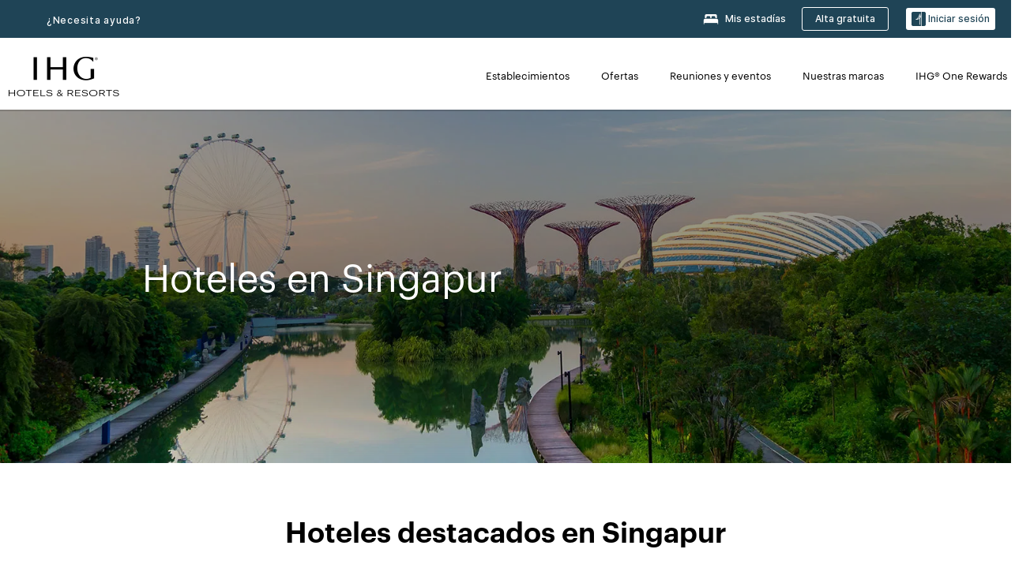

--- FILE ---
content_type: text/html; charset=utf-8
request_url: https://www.ihg.com/es-us/singapore
body_size: 28601
content:
<!DOCTYPE HTML><html lang="es" dir="ltr">
    <head><!--SL--><script src="https://pinchjs-cdn.gdn.smartling.com/sl-tran-50e368d91-es.js"></script><script>var slApiConfig={uid:"50e368d91",locale:"es"};</script><script src="https://pinchjs-cdn.gdn.smartling.com/sl-init-22.js"></script>
    <meta charset="UTF-8" />

    <link rel="preconnect" href="https://digital.ihg.com" />
    <link rel="preconnect" href="https://apis.ihg.com" />
    <link rel="preconnect" href="https://assets.adobedtm.com" />

    
    
        <link rel="shortcut icon" type="image/x-icon" href="https://digital.ihg.com/is/image/ihg/app-web-chiclet-ihg?fmt=png-alpha" />
        <link rel="apple-touch-icon" href="https://digital.ihg.com/is/image/ihg/app-web-chiclet-ihg?fmt=png-alpha" />
        
	
		<meta property="og:url" content="https://www.ihg.com/es-us/singapore" />
		<meta property="og:type" content="website" />
		<meta property="og:image" content="https://digital.ihg.com/is/image/ihg/hotel-room-1042385892" />
		<meta property="og:title" content="Explorar hoteles de Singapur | Los mejores hoteles de Singapur por IHG " />
		<meta property="og:description" content="Encuentre hoteles en Singapur que se adapten a sus necesidades de viaje. IHG ofrece de todo, desde habitaciones asequibles hasta hoteles de lujo en Singapur en los mejores destinos. " />
		<meta property="og:site_name" content="IHG" />
		<meta name="twitter:card" content="summary_large_image" />
		<meta name="twitter:site" content="@IHG" />
		<meta name="twitter:title" content="Explorar hoteles de Singapur | Los mejores hoteles de Singapur por IHG " />
		<meta name="twitter:description" content="Encuentre hoteles en Singapur que se adapten a sus necesidades de viaje. IHG ofrece de todo, desde habitaciones asequibles hasta hoteles de lujo en Singapur en los mejores destinos. " />
		<meta name="twitter:creator" content="@ihg" />
		
		
		<meta name="twitter:image:src" content="https://digital.ihg.com/is/image/ihg/hotel-room-1042385892" />
		<meta name="twitter:domain" content="ihg.com" />
		
	

        <meta name="apple-itunes-app" content="app-id=368217298" />
    

    <title>Explorar hoteles en Singapur | Los mejores hoteles de Singapur por IHG </title>
    
    <meta name="description" content="Encuentre hoteles en Singapur que se adapten a sus necesidades de viaje. IHG ofrece de todo, desde habitaciones asequibles hasta hoteles de lujo en Singapur en los mejores destinos. " />
    <meta name="template" content="ihg-generic-page-template" />
    <meta name="viewport" content="width=device-width, initial-scale=1" />
    <meta name="exploreData" content="https://www.ihg.com/destinations/us/es/singapore-hotels" />
    
    <script>const isPageServedFromAEM = true;</script>
    <script>
        const GRAPHQL_APIGEE_VALUES = {
            "graphQLApigeeEndpoint": "https://apis.ihg.com/graphql/v1/hotels",
            "graphQLApigeeAPIKey": "hsL8GAAz7drdIbEjBCejdA1Ud2MVhxoo"
        };
        const STATUS_APIGEE_VALUES = {
            "statusApiUrl": "https://apis.ihg.com/members/v1/status",
            "statusApiKey": "hsL8GAAz7drdIbEjBCejdA1Ud2MVhxoo"
        };
        window.trackingJson = {"siteCountry": "us","siteLanguage": "es","controllerName": "country","type": "explore","explore": {"city": null,"state": null,"country": "Singapore","attraction": null,"interest": null}};
    </script>
    
    
    <link rel="canonical" href="https://www.ihg.com/es-us/singapore" />
    

    
    
    <link rel="alternate" hreflang="x-default" href="https://www.ihg.com/singapore" class="sl_norewrite" />
    
    <link rel="alternate" hreflang="de" href="https://www.ihg.com/de/singapore" class="sl_norewrite" />
    
    <link rel="alternate" hreflang="ru" href="https://www.ihg.com/ru/singapore" class="sl_norewrite" />
    
    <link rel="alternate" hreflang="ko" href="https://www.ihg.com/ko/singapore" class="sl_norewrite" />
    
    <link rel="alternate" hreflang="pt" href="https://www.ihg.com/pt/singapore" class="sl_norewrite" />
    
    <link rel="alternate" hreflang="zh-tw" href="https://www.ihg.com/zh-tw/singapore" class="sl_norewrite" />
    
    <link rel="alternate" hreflang="pt-br" href="https://www.ihg.com/pt-br/singapore" class="sl_norewrite" />
    
    <link rel="alternate" hreflang="en" href="https://www.ihg.com/singapore" class="sl_norewrite" />
    
    <link rel="alternate" hreflang="it" href="https://www.ihg.com/it/singapore" class="sl_norewrite" />
    
    <link rel="alternate" hreflang="fr" href="https://www.ihg.com/fr/singapore" class="sl_norewrite" />
    
    <link rel="alternate" hreflang="zh-cn" href="https://www.ihg.com/zh-cn/singapore" class="sl_norewrite" />
    
    <link rel="alternate" hreflang="es" href="https://www.ihg.com/es/singapore" class="sl_norewrite" />
    
    <link rel="alternate" hreflang="ar" href="https://www.ihg.com/ar/singapore" class="sl_norewrite" />
    
    <link rel="alternate" hreflang="vi" href="https://www.ihg.com/vi/singapore" class="sl_norewrite" />
    
    <link rel="alternate" hreflang="th" href="https://www.ihg.com/th/singapore" class="sl_norewrite" />
    
    <link rel="alternate" hreflang="ja" href="https://www.ihg.com/ja/singapore" class="sl_norewrite" />
    
    <link rel="alternate" hreflang="es-us" href="https://www.ihg.com/es-us/singapore" class="sl_norewrite" />
    
    <link rel="alternate" hreflang="id" href="https://www.ihg.com/id/singapore" class="sl_norewrite" />
    
    <link rel="alternate" hreflang="pl" href="https://www.ihg.com/pl/singapore" class="sl_norewrite" />
    
    <link rel="alternate" hreflang="nl" href="https://www.ihg.com/nl/singapore" class="sl_norewrite" />
    
    <link rel="alternate" hreflang="tr" href="https://www.ihg.com/tr/singapore" class="sl_norewrite" />
    
    <link rel="alternate" hreflang="es-mx" href="https://www.ihg.com/es-us/singapore" class="sl_norewrite" />
    <link rel="alternate" hreflang="en-gb" href="https://www.ihg.com/singapore" class="sl_norewrite" />

    <link rel="stylesheet" type="text/css" href="https://www.ihg.com/etc/clientlibs/static/uhf/brands/us/es/uhf.min.2026011402.css" class="sl_norewrite" />
	<script src="/cdn/vendor/analytics/ihg-analytics/analytics.iife.js"></script>        
    

    
    <link rel="stylesheet" href="https://www.ihg.com/etc.clientlibs/ihg/clientlibs/clientlib-base.min.8b6b155b89a64060dd5d9b225b1a4f64.css" type="text/css" />




    
    
    

    

    
    <script src="/etc.clientlibs/ihg/clientlibs/clientlib-_global/clientlib-_global-head.min.9cea1b6dee39d1bdc801f59f3168999e.js"></script>


    
    <link rel="stylesheet" href="https://www.ihg.com/etc.clientlibs/ihg/clientlibs/clientlib-_global.min.2134817fbd2af7050c2a3ccf8f4f53e4.css" type="text/css" />
<link rel="stylesheet" href="https://www.ihg.com/etc.clientlibs/ihg/clientlibs/clientlib-ihgcom.min.646b66f4968692285d1a4a6be3b0336d.css" type="text/css" />


    
    
    

    
    
    
        <script src="https://assets.adobedtm.com/da3424fdbc19/cba4236ebe4a/launch-dccf471f969b.min.js" async=""></script>
    
<meta http-equiv="Content-Language" content="es" />
<meta http-equiv="Content-Type" content="text/html; charset=utf-8" />
<meta property="og:locale" content="es" />
</head>
    <body class="page basicpage smartling-es" id="page-5c5c2f90b2" data-cmp-link-accessibility-enabled="" data-cmp-link-accessibility-text="opens in a new tab">
        
        
        
            




            
    
    
        <header id="uhf_headerWrapper" class="uhf-6c uhf_headerFooter sl_norewrite"><div class="uhf_header_utility_bar"><div id="svgSprites" style="display: none;">
    <svg xmls="http://www.w3.org/2000/svg" xmls:xlink="http://www.w3.org/1999/xlink"></svg></div>
<!-- Regent specific labels for Wallet form -->
<!-- (empty currentStyle.travelAdvisoryLink ) && -->
<input id="UHF_country" type="hidden" value="us" />
		<input id="UHF_language" type="hidden" value="es" />
		<input id="UHF_brand" type="hidden" value="6c" />

		<div class="darkenContent"></div>
		<div id="sessionTimeoutCounter" class="sessionWillExpire notificationBar">
			<div class="container">
				<div class="row">
					<div class="sessionWillExpireCol col-xs-12">
						<span class="sessionWillExpireText">
							<i class="expireWarningIcon fa fa-exclamation-triangle"></i> Su sesión expirará en <span id="numMinutesLeft" class="minutes bold">5</span> <span id="minutesText">minutos</span>, <span id="numSecondsLeft" class="seconds bold">0</span> <span id="secondsText">segundos</span>, debido a la inactividad</span>
						<a id="staySignedInLink" class="sessionWillExpireLink" href="javascript:void(0);">Permanecer conectado</a>
					</div>
				</div>
			</div>
		</div>
		
		<div id="uhf_countryLanguagePushDown" hidden="true">
			<div id="uhf_countryLanguagePushDownContainer" class="container">
				<span data-uhf-clp="description">Actualmente estás viendo este sitio en un idioma diferente. ¿Quieres que esto sea tu idioma predeterminado? </span>
				<span class="buttonContainer">
                    <button id="uhf_countryLanguagePushDown_yes" data-uhf-clp="pdYes" value="Yes">Yes</button>
                    <button id="uhf_langNotSupported_yes" data-uhf-clp="pdYes" value="Yes" hidden="true">Yes</button>
                    <button id="uhf_countryLanguagePushDown_no" data-uhf-clp="pdNo" value="No">NO</button>
                </span>
				<div class="subText" data-uhf-clp="subDescription">Puede modificar su país y su configuración de idioma para futuras consultas al usar el menú en la parte superior de la página.</div>
				<button id="uhf_countryLanguagePushDownClose" value="No"><i class="fa fa-times buttonClose"></i></button>
			</div>
		</div>

        <!-- UHF : START of Utility bar markup -->
			<div class="utilityNavWrapper visible-sm visible-md visible-lg">
			<div class="utilityNavContainer container">
				<div class="row">
					<div class="col-md-12 clearfix">
						<nav class="utilityNav">
							<ul class="utilityNav-list u-list clearfix">
								<li class="utilityNav-list-item u-list-item">
									<a class="utilityNav-link u-link nav-middle resDirectIcon-link" data-uhf-hook="resDirectNumber" data-uhf-hook-two="mobileResDirectLink" data-uhftrigger="nothing" data-no-replace="content" href="tel:18778343613" aria-label="Call ihg"><i class="fa fa-phone" style="font-size: 1.3em; vertical-align: middle; padding-right: .3em;"></i></a><span class="utilityNav-link u-link nav-middle resDirectNum-link" data-uhf-hook="resDirectNumber"></span>
								</li>
								<li class="utilityNav-list-item u-list-item">
								<a class="utilityNav-link u-link nav-middle uhfpopup" rel="nofollow" href="javascript:void(0);" title="¿Necesita ayuda?" aria-label="¿Necesita ayuda?" data-slnm-ihg="NeedHelpHeaderLinkSID">¿Necesita ayuda?</a>
									</li>
								<!--<li class="utilityNav-list-item u-list-item">
                                    <a class="utilityNav-link u-link nav-middle " href="https://www.ihg.com/hotels/us/es/global/customer_care/travel_advisory" title="Recomendaciones de viaje" aria-label="Recomendaciones de viaje"  >Recomendaciones de viaje</a>
								</li>-->

								<li class="utilityNav-resDir-item utilityNav-list-item u-list-item" data-uhf-hook="resDirectMessage" hidden="true">
									<span class="utilityNav-message utilityNav-link u-link nav-middle">Costo de 13 céntimos por minuto + tarifas adicionales de la operadora</span>
									<a href="javascript:void(0);" class="tooltipQuestion hasBlankPopover utilityNav-link nav-middle" tabindex="0" data-content="Las llamadas a los números 0871 realizadas desde el Reino Unido cuestan 13 céntimos por minuto. Se aplican las tarifas de la operadora. Las llamadas desde teléfonos móviles tendrán un mayor costo." data-toggle="popover" data-placement="auto" data-trigger="focus" data-animation="true"><i class="fa fa-question-circle"></i></a>      						          						
								</li>
							</ul>
						</nav>
						<div class="logIn">
							<div class="utilityNav-list-item u-list-item">
								<a class="utilityNav-link language u-link nav-middle " id="uhfCountryLanguageLink" data-toggle="popover" data-placement="bottom" data-trigger="click" href="javascript:void(0);" aria-label="Select country and language">
									<div class="language-icon nav-middle" alt="icono de idioma"></div>
									<span class="language-text nav-middle"></span>
									<i class="fa fa-angle-down nav-middle"></i>
								</a>
							</div>
							<div class="utilityNav-list-item u-list-item my-stay">
									<a class="utilityNav-link my-stay-link nav-middle " href="https://www.ihg.com/hotels/us/es/stay-mgmt/ManageYourStay" data-original-title="" title="Mis estadías" aria-label="Mis estadías" style="display: block;">
										<img class="my-stays-icon nav-middle" alt="" src="https://digital.ihg.com/is/image/ihg/Stays?fmt=png-alpha" /><span class="my-stays-text nav-middle">Mis estadías</span>
									</a>
								</div>								
							<div class="logIn-anonymous logIn-State">
                        	    <a class="logIn-link login-join" href="https://www.ihg.com/rewardsclub/us/es/join" data-uhf-hook="joinRewardsClub" title="Alta gratuita" aria-label="Alta gratuita"><span>Alta gratuita</span></a>
                                <a class="logIn-link login-signin" data-uhf-si="hub" data-uhf-hook="signInToggle" href="javascript:void(0);" data-slnm-ihg="SignInAnonymous" title="Iniciar sesión" aria-label="Iniciar sesión">
                                <div class="login-signin-icon"></div>
								<span>Iniciar sesión</span></a>
                            </div>
                            <div class="logIn-implicit logIn-State">
                                <a class="logIn-link login-join" href="https://www.ihg.com/rewardsclub/us/es/join" title="Alta gratuita" aria-label="Alta gratuita"><span>Alta gratuita</span></a>
                                <a class="logIn-link logIn-block login-signin" data-uhf-hook="signInToggle" href="javascript:void(0);" aria-label="Iniciar sesión">
                                <div class="login-signin-icon"></div>
                                <span>Iniciar sesión</span>				
                                	<div style="display: none;"><span data-slnm-ihg="SignInImplicit">Iniciar sesión</span></div>
                                    <div style="display: none;"><span class="user-first-name" data-slnm-ihg="UserFirstNameImplicit">nombre del usuario</span></div>
                                </a>
                            </div>
                            <div class="logIn-explicit logIn-State">
                            	<a class="logIn-link logOut login-signout" data-uhf-rememberme="cookie" href="javascript:void(0);" data-slnm-ihg="SignOut" aria-label="Cerrar sesión">Cerrar sesión</a>
                                <a class="logIn-link logIn-block login-signin" href="https://www.ihg.com/rewardsclub/us/es/account/home">
									<div class="login-signin-icon"></div>                                    
                                    <div><span class="user-first-name" data-slnm-ihg="UserFirstNameExplicit">nombre del usuario</span></div>
									<span>· </span>                                    
                                    <div class="user-points-text">puntos <span class="user-points" data-slnm-ihg="UserPointsExplicit">de usuario</span></div>
                                </a>                                
                            </div>
                            <!--/
							<a class="logIn-link logIn-link-logo" data-uhf-hook="walletToggle" href="javascript:void(0);" aria-label="IHG One Rewards">
							    <svg role="img" class="logIn-logo rewardsClubLogo">
                                    <use xlink:href="#svgsprite-logos-onerewards-en">
                                        <title id="title-logos-onerewards">IHG One Rewards</title>
                                        <desc id="desc-logos-onerewards">IHG One Rewards</desc>
                                    </use>
                                </svg>
                            </a>/-->
						</div>
					</div>
				</div>
			</div>
		</div>

 		<!-- UHF : moved hamburger menu to brand nav jsp from here -->
      </div>
<div id="sessionTimeoutCounter" class="error_message sessionWillExpire notificationBar" style="display: none !important">
	<div class="container">
		<div class="row">
			<div class="errorSessiontTimeOut sessionWillExpireCol col-xs-12">
				<span class="sessionWillExpireText">
				<i class="expireWarningIcon fa fa-exclamation-triangle"></i> Su sesión ha expirado. <span data-uhf-hook="signInToggle"> <a href="javascript:void(0);"> Inicie sesión </a> </span> para acceder a su perfil</span></div>
		</div>
	</div>
</div>

<div class="login_modal_background">
</div>
<div class="login_modal">
    <div class="login_modal_container" style="display:none">
        <div class="login_modal_content">
            <div class="login_modal_header">
               <button class="login_modal_close" aria-label="Close"></button>
            </div>
            <div id="gigyaLoginModalScreen" class="login_modal_body" data-gigya-global-key="4_jpzahMO4CBnl9Elopzfr0A" role="dialog" aria-label="Sign In">
            </div>
        </div>
    </div>
</div>        <!-- UHF : START of Brand navigation bar markup -->
<!-- START : Only UBE Brand Nav -->                         
                  <!-- UHF : START of Hamburger menu -->
<div data-uhf-brandname="ihg" class="mobileNavManuWrapper hidden-sm hidden-md hidden-lg hidden-xl wrapper-UBE bn-ihg">
	<div class="mobileNavMenuContainer container">
		<div class="row">
			<div class="brandLogo">
			
					<a class="brandLogo-link" href="https://www.ihg.com/hotels/us/es/reservation" title="InterContinental Hotels Group">
									<img class="brandLogo-image" alt="InterContinental Hotels Group" src="//digital.ihg.com/is/image/ihg/ihg-logo-nav?fmt=png-alpha" />
								</a>													
							</div>
				<div class="mobileNav ">
					<a class="mobileNav-link menuCTA" href="javascript:void(0);">
						<img class="fa fa-bars fa-2x" src="//digital.ihg.com//is/image/ihg/xsvp-hamburger-nav-white?fmt=png-alpha" alt="Menu" style="width:20px" />
					</a>
				</div>
				<div class="logIn login-mobile-ihg logIn-mobile ">
	                <div class="logIn-anonymous logIn-State">
	                            <a class="logIn-link logIn-link-signIn" data-uhf-si="6c" data-uhf-hook="signInToggle" href="javascript:void(0);" data-slnm-ihg="SignInAnonymousXsvpUbe" title="Iniciar sesión / Inscribirse"><div class="login-signin-mobile-icon" alt="login-signin-mobile-icon"></div>Iniciar sesión / Inscribirse</a>
	                            <!-- <span class="logIn-slash-symbol">/</span>
	                            <a class="logIn-link logIn-link-join" href="https://www.ihg.com/rewardsclub/us/es/join" title="Inscribirse">Inscribirse</a> -->
	                        </div>
	                        <div class="logIn-implicit logIn-State">
		                        <a class="logIn-link logIn-link-signIn" data-uhf-hook="signInToggle" href="javascript:void(0);" title="Iniciar sesión / Inscribirse">
		                            <span class="login-signin-mobile-icon"></span><span data-slnm-ihg="SignInImplicitXsvpUbe">Iniciar sesión / Inscribirse</span>
                                    <div style="display:none;" class="first-name-container"><span class="user-first-name" data-slnm-ihg="UserFirstNameImplicitXsvpUbe">nombre del usuario</span></div>
                                </a>
	                        	<!-- <span class="logIn-slash-symbol">/</span>
	                            <a class="logIn-link logIn-link-join" href="https://www.ihg.com/rewardsclub/us/es/join" title="Inscribirse">Inscribirse</a>                                                 -->
	                        </div>
	                        <div class="logIn-explicit logIn-State">
	                            <a class="logIn-link logIn-block" href="https://www.ihg.com/rewardsclub/us/es/account/home">
	                                <div class="first-name-container"><span class="login-signin-mobile-icon"></span><span class="user-first-name" data-slnm-ihg="UserFirstNameExplicitXsvpUbe">nombre del usuario</span></div>
	                                <div style="display: none;">puntos <span class="user-points" data-slnm-ihg="UserPointsExplicitXsvpUbe">de usuario</span></div>
	                            </a>
	                        </div> 
	                    </div>
				<div class="mobileNav ">
					<a class="mobileNav-link mobileResDirectNumber" href="tel:18778343613" data-uhf-hook="resDirectNumber" data-uhf-hook-two="mobileResDirectLink" data-uhftrigger="0871Disc" data-no-replace="content"></a>
				</div>
	</div>
	<div class="row">
		<div class="mobileNavListBase hidden-sm hidden-md hidden-lg hidden-xl clearfix">
			<div class="mobileNavContainer">
			<div class="mobileNavInner mobileNav-hidden">
			<div class="mobileNavMenu">
			<!-- START : Hamburger : Mobile Brand nav menu -->
				<ul class="mobileNavMenu-list list-unstyled">
					<li class="mobileNavHeading">
                        <ul class="mobileNavMenu-subList list-unstyled uhfmobilebrandnav">
                            <li data-uhf-brandid="" class="mobileNavMenu-list-item">
		                                     <a class="mobileNavLink site-int-link " data-uhf-hook="walletToggle" href="https://www.ihg.com/es-us/explore">Establecimientos</a>
		                                 </li>
									<li data-uhf-brandid="" class="mobileNavMenu-list-item">
		                                     <a class="mobileNavLink site-int-link " data-uhf-hook="walletToggle" href="https://www.ihg.com/content/us/es/offers">Ofertas</a>
		                                 </li>
									<li data-uhf-brandid="" class="mobileNavMenu-list-item">
		                                     <a class="mobileNavLink site-int-link " data-uhf-hook="walletToggle" href="https://www.ihg.com/content/us/es/meetingsandevents" target="_blank">Reuniones y eventos</a>
		                                 </li>
									<li data-uhf-brandid="" class="mobileNavMenu-list-item">
		                                     <a class="mobileNavLink site-int-link " data-uhf-hook="walletToggle" href="https://www.ihg.com/content/us/es/about/brands">Nuestras marcas</a>
		                                 </li>
									<li data-uhf-brandid="" class="mobileNavMenu-list-item">
		                                     <a class="mobileNavLink site-int-link " data-uhf-hook="walletToggle" href="//www.ihg.com/onerewards/content/us/es/home">IHG® One Rewards</a>
		                                 </li>
									</ul>
					</li>
					<!-- END : Hamburger : Mobile Brand nav menu -->
					<!-- START : Hamburger : Mobile Hotel Details nav menu -->
						<!-- END : Hamburger : Mobile Hotel Details nav menu -->			
				</ul>							
				<ul class="mobileNavMenu-list list-unstyled">
					<li>
						<ul class="mobileNavMenu-subList list-unstyled uhftravel-cc">
							<li class="mobileNavMenu-list-item">
		                                 <a class="mobileNavLink site-int-link rc signIn" data-uhf-si="6c" data-uhf-hook="walletToggle" href="#">Iniciar sesión</a>
										 <!-- <a class="mobileNavLink site-int-link rc join" data-uhf-hook="walletToggle" href="https://www.ihg.com/rewardsclub/us/es/join" title="Inscribirse">Inscribirse</a>		                                  -->
		                            </li>
		                            <li class="mobileNavMenu-list-item">
                                         <a class="mobileNavLink site-int-link rc join" data-uhf-si="6c" data-uhf-hook="walletToggle" href="https://www.ihg.com/rewardsclub/us/es/join">Alta gratuita</a>
                                    </li>
		                            <li class="mobileNavMenu-list-item">
			                                  <a class="mobileNavLink site-int-link rc myAccount" data-uhf-hook="walletToggle" href="javascript:void(0)">Mi cuenta</a>
			                             </li>
		                             <li class="mobileNavMenu-list-item">
								<a class="mobileNavLink" href="https://www.ihg.com/hotels/us/es/stay-mgmt/ManageYourStay" title="Mis estadías">Mis estadías</a>
							</li>							
							<li class="mobileNavMenu-list-item">
								<a class="mobileNavLink uhfpopup" href="javascript:void(0);" title="¿Necesita ayuda?" data-slnm-ihg="NeedHelpHamburguerLinkSID">¿Necesita ayuda?</a>
							</li>
							<!--
							<li class="mobileNavMenu-list-item">
								<a class="mobileNavLink" href="https://www.ihg.com/hotels/us/es/global/customer_care/travel_advisory" title="Recomendaciones de viaje">Recomendaciones de viaje</a>
							</li>-->											
							<li class="mobileNavMenu-list-item">
								<a class="mobileNavLink" href="https://www.ihg.com/hotels/us/es/stay-mgmt/ManageYourStay" title="Gestionar reservas">Gestionar reservas</a>
							</li>
                            <li class="mobileNavMenu-list-item">
	                             	<a class="mobileNavLink site-int-link rc signOut" data-uhf-hook="walletToggle" href="#">Cerrar sesión</a>
	                         </li>
						</ul>						
						
					</li>
				</ul>
			</div>
			<div class="mobileNavCL">
				<a class="language " id="uhfCountryLanguageMobileLink" href="javascript:void(0);"><span class="language-icon" alt="icono de idioma"></span><span class="language-text"></span> <i class="fa fa-angle-down"></i></a>
                         <div id="uhfCountryLanguageMobileContainer" class="">
                     <!-- UHF country/language markup -->
                             <div id="uhfLocale">
                                 <div id="uhfLocaleSelection">
                                     <form id="uhfLocaleSelectionForm" method="post" action="">
                                         <div id="uhfCountrySelectionContainer">
                                             <label for="uhfCountrySelection">País / Región</label>
                                             <select id="uhfCountrySelection"></select>
                                         </div>
                                         <div id="uhfLanguagesSelectionContainer">
                                             <label for="uhfLanguageSelection">idioma</label>
                                             <select id="uhfLanguageSelection"></select>
                                         </div>
                                         <a href="javascript:void(0);" id="uhfCountryLanguageCTA" aria-label="Buttons for Save and Close of language selection pop-up" tabindex="-1">
                                             <button type="button" class="buttonSave" role="button" aria-label="Save Language Selection Change">guardar</button>
                                             <i class="fa fa-times" role="button" aria-label="Close Language Selection" tabindex="0"></i>
                                         </a>
                                     </form>
                                     <div id="uhfCountryLanguageImageContainer"></div>
                                 </div>
                             </div>
                     <!--  end of country language  -->
                          </div>
				</div>
				</div>
				</div>
			</div>
		</div>
	</div>
</div>
<!-- UHF : END of Hamburger menu -->


<!-- UHF : Desktop : START of brand nav -->
		<div class="brandLogoNavWrapper visible-sm visible-md visible-lg uhf-walletPushOver primary-nav wrapper-UBE" id="primary-nav">
			<div class="brandLogoNavContainer container">
				<div class="row">
					<div class="col-md-12 clearfix">
						<div class="brandLogo">
							<a class="brandLogo-link" href="https://www.ihg.com/hotels/us/es/reservation" title="InterContinental Hotels Group">
											<img class="brandLogo-image" src="//digital.ihg.com/is/image/ihg/ihg-logo-nav?fmt=png-alpha" alt="InterContinental Hotels Group" />
										</a>									
									</div>
						<div class="brandNavContainer visible-sm visible-md visible-lg">
							<nav class="brandNav">
								<ul class="brandNav-list u-list clearfix">
									<li data-uhf-brandid="" class="brandNav-list-item u-list-item">
                                                 <a class="brandNav-link u-link site-int-link" href="https://www.ihg.com/es-us/explore">Establecimientos</a>
                                             </li>
                                        <li data-uhf-brandid="" class="brandNav-list-item u-list-item">
                                                 <a class="brandNav-link u-link site-int-link" href="https://www.ihg.com/content/us/es/offers">Ofertas</a>
                                             </li>
                                        <li data-uhf-brandid="" class="brandNav-list-item u-list-item">
                                                 <a class="brandNav-link u-link site-int-link" href="https://www.ihg.com/content/us/es/meetingsandevents" target="_blank">Reuniones y eventos</a>
                                             </li>
                                        <li data-uhf-brandid="" class="brandNav-list-item u-list-item">
                                                 <a class="brandNav-link u-link site-int-link" href="https://www.ihg.com/content/us/es/about/brands">Nuestras marcas</a>
                                             </li>
                                        <li data-uhf-brandid="" class="brandNav-list-item u-list-item">
                                                 <a class="brandNav-link u-link site-int-link" href="//www.ihg.com/onerewards/content/us/es/home">IHG® One Rewards</a>
                                             </li>
                                        </ul>
							</nav>
							<a class="booknow" href="#"><span>Reservar ahora</span></a>
							</div>
					</div>
				</div>
			</div>
		</div>
		<!-- UHF : Desktop : END of brand nav -->
	<!-- END : Only UBE Brand Nav -->
               <!-- UHF : END of Brand navigation bar markup --></header><div id="applicationWrapper" class="uhf-walletPushOver">
    
    <div class="clearfix"></div>

    <div class="root responsivegrid">


<div class="aem-Grid aem-Grid--12 aem-Grid--default--12 ">
    
    <div class="layoutcontainer responsivegrid aem-GridColumn aem-GridColumn--default--12">


<div class="aem-Grid aem-Grid--12 aem-Grid--default--12 ">
    
    <div class="container responsivegrid aem-GridColumn aem-GridColumn--default--12">

    
    
    
    <div id="container-d51a366a81" class="cmp-container">
        
        <div class="experiencefragment">
  <div class="cmp-experiencefragment">



<div class="aem-Grid aem-Grid--12 aem-Grid--default--12 ">
    
    <div class="layoutcontainer responsivegrid aem-GridColumn aem-GridColumn--default--12">


<div class="aem-Grid aem-Grid--12 aem-Grid--default--12 ">
    
    <div class="teaser cmp-teaser--hero color-ninth cmp-teaser-gradient--medium aem-GridColumn aem-GridColumn--default--12">
<div id="teaser-e80927eb2b" class="cmp-teaser cmp-teaser--default cmp-teaser--align-center-left cmp-teaser--align-middle cmp-teaser--align-left ">
    
        
    <div class="cmp-teaser__image"><div data-cmp-is="image" data-cmp-dmimage="" data-cmp-src="https://digital.ihg.com/is/image/ihg/ihg-destination-optimisation-singaporecity-1600x560-2?ts=1695682176199&amp;dpr=off" data-asset-id="899265f5-3a66-4332-9ea5-f34c02f8a491" id="teaser-e80927eb2b-image" data-cmp-hook-image="imageV3" class="cmp-image" itemscope="" itemtype="http://schema.org/ImageObject" data-component-promo-passthrough="false">
    
        <img src="https://digital.ihg.com/is/image/ihg/ihg-destination-optimisation-singaporecity-1600x560-2?ts=1695682176199&amp;dpr=off" fetchpriority="high" class="cmp-image__image" itemprop="contentUrl" width="1600" height="560" alt="Vista del jardín junto a la bahía en Singapur" title="Singapur" />
    
    
</div>

    

</div>

        <div class="cmp-teaser__content">
            <div class="cmp-teaser__content__container" style="padding-left: 180px;">
                
    

                <div class="cmp-teaser__content-section">
                    
    <h1 class="cmp-teaser__title">
        Hoteles en Singapur
    </h1>

                    
  

                </div>
                
  

            </div>
        </div>
    
</div>
<div id="cmp-card-message__static" class="cmp-card-message cmp-card-message__static">
    <div class="cmp-message">
        <p class="cmp-message__text cmp-message__text--strong"><strong></strong></p>
        <p class="cmp-message__text"></p>
    </div>
    <button onclick="this.parentNode.style.display = 'none'" onkeypress="if(this.keyCode == 13) {this.parentNode.style.display = 'none'}" type="button" class="cmp-card-message__icon-close" aria-label="Close">
        <img src="https://digital.ihg.com/is/content/ihg/icon-close" alt="" />
    </button>
</div>

    

</div>

    
</div>
</div>

    
</div>
</div>
   
    

</div>

        
    </div>

</div>
<div class="bookingcomponent aem-GridColumn aem-GridColumn--default--12">












    


    <div class="booking-component supress-styles" data-component-booking="data-component-booking">

		<link rel="stylesheet" class="sl_norewrite" href="https://www.ihg.com/resources/us/es/booking-component/v3.11.0/styles.css" />
        
            
    
<link rel="stylesheet" href="https://www.ihg.com/etc.clientlibs/ihg/clientlibs/clientlib-ihgcom/_external-components/booking.min.678046fa9e9ced38338d341a94753cc6.css" type="text/css" />



        

        <ihg-booking-component></ihg-booking-component>

        <script type="text/javascript">
            (function () {
                function characterDecode(html) {
                    var textstring = document.createElement('textarea');
                    textstring.innerHTML = html;
                    return textstring.value;
                }

                try {

                    var aemBehaviorConfig = JSON.parse("{\x22search\x22:{\x22chainCode\x22:\x226c\x22,\x22localeCode\x22:\x22es\u002DUS\x22,\x22behavior\x22:\x22OPEN\x22,\x22amenities\x22:[],\x22authorList\x22:[],\x22manageReservationsLink\x22:true,\x22campaign\x22:{\x22bookingWindow\x22:0,\x22highlightPreferredRateResults\x22:false,\x22additionalRates\x22:[]},\x22filterResults\x22:{\x22by\x22:\x22NONE\x22,\x22includeBrands\x22:[],\x22includeLocations\x22:[],\x22includeHotels\x22:[]},\x22advanced\x22:{\x22isCollapsed\x22:true},\x22destination\x22:{\x22isHidden\x22:false,\x22title\x22:\x22\x22},\x22dates\x22:{\x22disabledWeekdays\x22:[],\x22maxStay\x22:99,\x22isHidden\x22:false,\x22checkIn\x22:{},\x22checkOut\x22:{}},\x22adults\x22:{\x22default\x22:1,\x22min\x22:1,\x22max\x22:20,\x22isReadOnly\x22:false},\x22children\x22:{\x22default\x22:0,\x22min\x22:0,\x22max\x22:20,\x22isReadOnly\x22:false},\x22rooms\x22:{\x22Rooms\x22:\x22Rooms\x22,\x22default\x22:1,\x22min\x22:1,\x22max\x22:9,\x22isReadOnly\x22:false},\x22rates\x22:{\x22isHidden\x22:false,\x22hideDefaultRates\x22:true,\x22selectedRate\x22:\x22\x22,\x22additionalRates\x22:[],\x22displayPriceInPointsAndCash\x22:false},\x22corporateId\x22:{\x22isHidden\x22:false,\x22default\x22:\x22\x22},\x22iata\x22:{\x22isHidden\x22:false,\x22default\x22:\x22\x22},\x22groupCode\x22:{\x22isHidden\x22:true,\x22default\x22:\x22\x22}},\x22marketingContent\x22:{\x22innerHtml\x22:\x22\x22,\x22isHidden\x22:false}}") || undefined,
                        // the need to keep the hotelname is priority when dealing with Hotel Detail pages
                        // removal of this code should be avoided unless app is handling appropriately
                        hotelname = document.querySelector('#hotelName') || document.querySelector('#hotelname'),
                        hotelNameFallback = hotelname ? hotelname.value : '';

                    if (aemBehaviorConfig.search.destination.title != "" && aemBehaviorConfig.search.destination.title != undefined) {
                        aemBehaviorConfig.search.destination.title = characterDecode(aemBehaviorConfig.search.destination.title);
                    } else {
                        aemBehaviorConfig.search.destination.title = characterDecode(hotelNameFallback);
                    }

                    aemBehaviorConfig.search.shouldUseMultiRoomBooking = true;
                    aemBehaviorConfig.search.showNewBookingComponent = true;

                    window["BehaviorConfig"] = {behaviorConfig: aemBehaviorConfig};

                    window.getBehaviorConfig = function () {
                        return aemBehaviorConfig
                    };

                } catch (errormsg) {
                    console.error('error loading aem-booking-kernal: ', errormsg);
                }
            })();
        </script>
        <script class="sl_norewrite" type="text/javascript" src="https://www.ihg.com/resources/us/es/booking-component/v3.11.0/ihg-booking-component.js"></script>
    </div>

    <div class="ihg-bookingclient-footer" style="display: none;">
        <div class="bookingclient-footer" id="bookingclient-footer">Reservar ahora</div>
    </div>
    
    
<script src="/etc.clientlibs/ihg/clientlibs/clientlib-ihgcom/_external-components/booking.min.3bcb4e57cc9304303632c664b90881ee.js"></script>








</div>
<div class="spacer spacing-small aem-GridColumn aem-GridColumn--default--12"><div class="cmp-spacer"></div>

    

</div>
<div class="container responsivegrid cmp-container--max-width-medium aem-GridColumn aem-GridColumn--default--12">

    
    
    
    <div id="RIBN1" class="cmp-container">
        
        
        
    </div>

</div>
<div class="spacer spacing-small aem-GridColumn aem-GridColumn--default--12"><div class="cmp-spacer"></div>

    

</div>

    
</div>
</div>
<div class="layoutcontainer responsivegrid cmp-container--max-width-medium aem-GridColumn aem-GridColumn--default--12">


<div class="aem-Grid aem-Grid--12 aem-Grid--default--12 ">
    
    <div class="container responsivegrid cmp-container--column-padding-l aem-GridColumn aem-GridColumn--default--12">

    
    
    
    <div id="intro" class="cmp-container">
        
        <div class="experiencefragment">
  <div class="cmp-experiencefragment">



<div class="aem-Grid aem-Grid--12 aem-Grid--default--12 ">
    
    <div class="layoutcontainer responsivegrid aem-GridColumn aem-GridColumn--default--12">


<div class="aem-Grid aem-Grid--12 aem-Grid--default--12 ">
    
    
    
</div>
</div>

    
</div>
</div>
   
    

</div>

        
    </div>

</div>
<div class="container responsivegrid aem-GridColumn aem-GridColumn--default--12">

    
    
    
    <div id="hotelList" class="cmp-container">
        
        <div class="container responsivegrid">

    
    <div id="container-5e5fec1d8d" class="cmp-container">
        


<div class="aem-Grid aem-Grid--12 aem-Grid--default--12 ">
    
    <div class="title text-align-center aem-GridColumn aem-GridColumn--default--12"><div class="cmp-title cmp-title--default">
    
    <h2 class="cmp-title__text">Hoteles destacados en Singapur</h2>
</div>

    

</div>
<div class="spacer spacing-medium aem-GridColumn aem-GridColumn--default--12"><div class="cmp-spacer"></div>

    

</div>

    
</div>

    </div>

    
</div>
<div class="container responsivegrid">

    
    <div id="container-8c2981a0fd" class="cmp-container">
        


<div class="aem-Grid aem-Grid--12 aem-Grid--default--12 aem-Grid--phone--12 ">
    
    <div class="list cmp-card--hotel cmp-list--card cmp-card--image--top aem-GridColumn--phone--none aem-GridColumn--phone--12 aem-GridColumn aem-GridColumn--default--12 aem-GridColumn--offset--phone--0">

  
    <div class="cmp-card-message cmp-card-message--filters visually-hidden" data-attr-filterunavailableerrormessage="There is no exact match for your preferred interest of $filter. Please select from the available filters below..">
        <i class="cmp-card-message__icon-alert"><img src="https://digital.ihg.com/is/content/ihg/icon-alert" alt="" /></i>
        <div class="cmp-message">
            <div class="cmp-message__text-hidden hidden" data-message-type="no-hotels-match" aria-hidden="true">No hay hoteles que coincidan con este filtro en esta ubicación.</div>
            <div class="cmp-message__text-hidden hidden" data-message-type="no-filters-match" aria-hidden="true">Actualmente no hay coincidencias para su búsqueda exacta.</div>
            <p class="cmp-message__text" role="status"></p>
        </div>
        <button type="button" class="cmp-card-message__icon-close" aria-label="Close"><img src="https://digital.ihg.com/is/content/ihg/icon-close" alt="" /></button>
    </div>
    <div class="cmp-card__title-bar cmp-flex--row cmp-justify--space-between cmp-align--center">
        <div>
            <div class="cmp-card__title-bar-value" role="status" data-render-plus-sign="false" data-render-hotel-count="true"><span id="cmp-card__title-bar-count"></span> Hoteles </div>
            <div id="cmp-card__filters" class="cmp-card__filters-dropdown " data-component-hotellistdropdownfilters="">
                <div id="cmp-dropdown-brands" class="cmp-dropdown">
                    <div id="cmp-button-brands" class="button cmp-button--filter">
                        <button id="cmp-dropdown__toggle-brands" class="cmp-button cmp-dropdown__toggle" role="combobox" aria-controls="cmp-dropdown__content-brands" aria-haspopup="listbox" data-controls-popup="cmp-dropdown__content-brands" aria-pressed="false" aria-expanded="false">
                            <img class="cmp-button__icon" aria-hidden="true" src="https://digital.ihg.com/is/content/ihg/icon-reservation-outline" />
                            <span class="cmp-button__text cmp-dropdown__toggle-title">Filtrar por marcas <span class="cmp-dropdown__toggle-count"></span></span>
                        </button>
                    </div>
                    <div id="cmp-dropdown__content-brands" class="cmp-dropdown__content cmp-dropdown__content--brands" aria-labelledby="cmp-dropdown__toggle-brands" aria-hidden="true">
                        <h3 class="cmp-dropdown__title-main" role="presentation">Filtrar por marcas</h3>
                        <button type="button" class="cmp-dropdown__icon-close" aria-hidden="true" tabindex="-1"><img src="https://digital.ihg.com/is/content/ihg/icon-close" alt="" /></button>
                        <fieldset class="cmp-dropdown__section" role="presentation">
                            <ul class="cmp-dropdown__list-group" role="listbox">
                                <li id="cmp-dropdown__item-six-senses" class="cmp-dropdown__item hidden" role="option">
                                    <input id="filter-six-senses" class="cmp-dropdown__item-value cmp-dropdown__item-six-senses" type="checkbox" name="filter-six-senses" value="brandsixsenses" tabindex="-1" />
                                    <label for="filter-six-senses">Six Senses</label>
                                </li>
                                <li id="cmp-dropdown__item-regent" class="cmp-dropdown__item hidden" role="option">
                                    <input id="filter-regent" class="cmp-dropdown__item-value cmp-dropdown__item-regent" type="checkbox" name="filter-regent" value="brandregent" tabindex="-1" />
                                    <label for="filter-regent">Regent hotels</label>
                                </li>
                                <li id="cmp-dropdown__item-intercontinental-hotel" class="cmp-dropdown__item hidden" role="option">
                                    <input id="filter-intercontinental-hotel" class="cmp-dropdown__item-value cmp-dropdown__item-intercontinental-hotel" type="checkbox" name="filter-intercontinental-hotel" value="brandintercontinental" tabindex="-1" />
                                    <label for="filter-intercontinental-hotel">InterContinental Hotels &amp; Resorts</label>
                                </li>
                                <li id="cmp-dropdown__item-vignette" class="cmp-dropdown__item hidden" role="option">
                                    <input id="filter-vignette" class="cmp-dropdown__item-value cmp-dropdown__item-vignette" type="checkbox" name="filter-vignette" value="brandvignettecollection" tabindex="-1" />
                                    <label for="filter-vignette">Vignette Collection</label>
                                </li>
                                <li id="cmp-dropdown__item-kimpton" class="cmp-dropdown__item hidden" role="option">
                                    <input id="filter-kimpton" class="cmp-dropdown__item-value cmp-dropdown__item-kimpton" type="checkbox" name="filter-kimpton" value="brandkimptonhotels" tabindex="-1" />
                                    <label for="filter-kimpton">Kimpton</label>
                                </li>
                                <li id="cmp-dropdown__item-hotel-indigo" class="cmp-dropdown__item hidden" role="option">
                                    <input id="filter-hotel-indigo" class="cmp-dropdown__item-value cmp-dropdown__item-hotel-indigo" type="checkbox" name="filterhotel-indigo" value="brandhotelindigo" tabindex="-1" />
                                    <label for="filter-hotel-indigo">Hotel Indigo</label>
                                </li>
                                <li id="cmp-dropdown__item-iberostar" class="cmp-dropdown__item hidden" role="option">
                                    <input id="filter-iberostar" class="cmp-dropdown__item-value cmp-dropdown__item-iberostar" type="checkbox" name="filter-iberostar" value="brandiberostar" tabindex="-1" />
                                    <label for="filter-iberostar">Iberostar Beachfront Resorts</label>
                                </li>
                                <li id="cmp-dropdown__item-voco" class="cmp-dropdown__item hidden" role="option">
                                    <input id="filter-voco" class="cmp-dropdown__item-value cmp-dropdown__item-voco" type="checkbox" name="filter-voco" value="brandvoco" tabindex="-1" />
                                    <label for="filter-voco">voco</label>
                                </li>
                                <li id="cmp-dropdown__item-ruby" class="cmp-dropdown__item hidden" role="option">
                                    <input id="filter-ruby" class="cmp-dropdown__item-value cmp-dropdown__item-ruby" type="checkbox" name="filter-ruby" value="brandruby-hotels" tabindex="-1" />
                                    <label for="filter-ruby">Rubí</label>
                                </li>
                                <li id="cmp-dropdown__item-crowne-plaza" class="cmp-dropdown__item hidden" role="option">
                                    <input id="filter-crowne-plaza" class="cmp-dropdown__item-value cmp-dropdown__item-crowne-plaza" type="checkbox" name="filter-crowne-plaza" value="brandcrowneplaza" tabindex="-1" />
                                    <label for="filter-crowne-plaza">Crowne Plaza</label>
                                </li>
                                <li id="cmp-dropdown__item-even" class="cmp-dropdown__item hidden" role="option">
                                    <input id="filter-even" class="cmp-dropdown__item-value cmp-dropdown__item-even" type="checkbox" name="filter-even" value="brandevenhotels" tabindex="-1" />
                                    <label for="filter-even">EVEN</label>
                                </li>
                                <li id="cmp-dropdown__item-hualuxe" class="cmp-dropdown__item hidden" role="option">
                                    <input id="filter-hualuxe" class="cmp-dropdown__item-value cmp-dropdown__item-hualuxe" type="checkbox" name="filter-hualuxe" value="brandhualuxe" tabindex="-1" />
                                    <label for="filter-hualuxe">HUALUXE Hotels &amp; Resorts</label>
                                </li>
                                <li id="cmp-dropdown__item-holiday-inn" class="cmp-dropdown__item hidden" role="option">
                                    <input id="filter-holiday-inn" class="cmp-dropdown__item-value cmp-dropdown__item-holiday-inn" type="checkbox" name="filter-holiday-inn" value="brandholidayinn" tabindex="-1" />
                                    <label for="filter-holiday-inn">Holiday Inn</label>
                                </li>
                                <li id="cmp-dropdown__item-holiday-inn-resort" class="cmp-dropdown__item hidden" role="option">
                                    <input id="filter-holiday-inn-resort" class="cmp-dropdown__item-value cmp-dropdown__item-holiday-inn-resort" type="checkbox" name="filter-holiday-inn-resort" value="brandholidayinnresorts" tabindex="-1" />
                                    <label for="filter-holiday-inn-resort">Holiday Inn Resort</label>
                                </li>
                                <li id="cmp-dropdown__item-holiday-inn-express" class="cmp-dropdown__item hidden" role="option">
                                    <input id="filter-holiday-inn-express" class="cmp-dropdown__item-value cmp-dropdown__item-holiday-inn-express" type="checkbox" name="filter-holiday-inn-express" value="brandholidayinnexpress" tabindex="-1" />
                                    <label for="filter-holiday-inn-express">Holiday Inn Express</label>
                                </li>
                                <li id="cmp-dropdown__item-garner" class="cmp-dropdown__item hidden" role="option">
                                    <input id="filter-garner" class="cmp-dropdown__item-value cmp-dropdown__item-garner" type="checkbox" name="filter-garner" value="brandgarner-hotels" tabindex="-1" />
                                    <label for="filter-garner">Garner</label>
                                </li>
                                <li id="cmp-dropdown__item-avid" class="cmp-dropdown__item hidden" role="option">
                                    <input id="filter-avid" class="cmp-dropdown__item-value cmp-dropdown__item-avid" type="checkbox" name="filter-avid" value="brandavidhotels" tabindex="-1" />
                                    <label for="filter-avid">Hoteles avid</label>
                                </li>
                                <li id="cmp-dropdown__item-atwell" class="cmp-dropdown__item hidden" role="option">
                                    <input id="filter-atwell" class="cmp-dropdown__item-value cmp-dropdown__item-atwell" type="checkbox" name="filter-atwell" value="brandatwellsuites" tabindex="-1" />
                                    <label for="filter-atwell">Atwell Suites</label>
                                </li>
                                <li id="cmp-dropdown__item-staybridge" class="cmp-dropdown__item hidden" role="option">
                                    <input id="filter-staybridge" class="cmp-dropdown__item-value cmp-dropdown__item-staybridge" type="checkbox" name="filter-staybridge" value="brandstaybridge" tabindex="-1" />
                                    <label for="filter-staybridge">Staybridge Suites</label>
                                </li>
                                <li id="cmp-dropdown__item-holiday-inn-club-vacations" class="cmp-dropdown__item hidden" role="option">
                                    <input id="filter-holiday-inn-club-vacations" class="cmp-dropdown__item-value cmp-dropdown__item-holiday-inn-club-vacations" type="checkbox" name="filter-holiday-inn-club-vacations" value="brandholidayinnclubvacations" tabindex="-1" />
                                    <label for="filter-holiday-inn-club-vacations">Holiday Inn Club Vacations</label>
                                </li>
                                <li id="cmp-dropdown__item-candlewood" class="cmp-dropdown__item hidden" role="option">
                                    <input id="filter-candlewood" class="cmp-dropdown__item-value cmp-dropdown__item-candlewood" type="checkbox" name="filter-candlewood" value="brandcandlewood" tabindex="-1" />
                                    <label for="filter-candlewood">Candlewood Suites</label>
                                </li>
                            </ul>
                        </fieldset>
                        <fieldset class="cmp-dropdown__section cmp-dropdown__content--unselect-all" role="presentation">
                            <ul class="cmp-dropdown__list-group" role="listbox">
                                <li id="cmp-dropdown__item-unselect-all" class="cmp-dropdown__item cmp-dropdown__item-unselect-all" role="option">
                                    <button class="cmp-button" tabindex="-1">Deseleccionar todo</button>
                                </li>
                            </ul>
                        </fieldset>
                    </div>
                </div>
                
                <div id="cmp-dropdown-amenities" class="cmp-dropdown">
                    <div id="cmp-button-amenities" class="button cmp-button--filter">
                        <button id="cmp-dropdown__toggle-amenities" class="cmp-button cmp-dropdown__toggle" role="combobox" aria-controls="cmp-dropdown__content-amenities" aria-haspopup="listbox" data-controls-popup="cmp-dropdown__content-amenities" aria-pressed="false" aria-expanded="false">
                            <img class="cmp-button__icon" aria-hidden="true" src="https://digital.ihg.com/is/content/ihg/icon-solid-reset" />
                            <span class="cmp-button__text cmp-dropdown__toggle-title">Filtrar por amenidades <span class="cmp-dropdown__toggle-count"></span></span>
                        </button>
                    </div>
                    <div id="cmp-dropdown__content-amenities" class="cmp-dropdown__content cmp-dropdown__content--amenities" aria-labelledby="cmp-dropdown__toggle-amenities" aria-hidden="true">
                        <h3 class="cmp-dropdown__title-main" role="presentation">Filtrar por amenidades</h3>
                        <button type="button" class="cmp-dropdown__icon-close" aria-hidden="true" tabindex="-1"><img src="https://digital.ihg.com/is/content/ihg/icon-close" alt="" /></button>
                        <fieldset class="cmp-dropdown__section" role="presentation">
                            <h4 class="cmp-dropdown__title" role="presentation">Popular</h4>
                            <ul class="cmp-dropdown__list-group" role="listbox">
                                <li id="cmp-dropdown__item-breakfast-included" class="cmp-dropdown__item hidden" role="option">
                                    <input id="filter-breakfast-included" class="cmp-dropdown__item-value cmp-dropdown__item-breakfast-included" type="checkbox" name="filter-breakfast-included" value="breakfastIncluded" tabindex="-1" />
                                    <label for="filter-breakfast-included">
                                        Desayuno incluido
                                        
                                    </label>
                                </li>
                                <li id="cmp-dropdown__item-luxury" class="cmp-dropdown__item hidden" role="option">
                                    <input id="filter-luxury" class="cmp-dropdown__item-value cmp-dropdown__item-luxury" type="checkbox" name="filter-luxury" value="luxury" tabindex="-1" />
                                    <label for="filter-luxury">
                                        Lujo
                                        
                                    </label>
                                </li>
                                <li id="cmp-dropdown__item-pool" class="cmp-dropdown__item hidden" role="option">
                                    <input id="filter-pool" class="cmp-dropdown__item-value cmp-dropdown__item-pool" type="checkbox" name="filter-pool" value="pool" tabindex="-1" />
                                    <label for="filter-pool">
                                        Alberca
                                        
                                    </label>
                                </li>
                            </ul>
                        </fieldset>
                        <fieldset class="cmp-dropdown__section" role="presentation">
                            <h4 class="cmp-dropdown__title" role="presentation">Otros servicios</h4>
                            <ul class="cmp-dropdown__list-group" role="listbox">
                                <li id="cmp-dropdown__item-adults-only" class="cmp-dropdown__item hidden" role="option">
                                    <input id="filter-adults-only" class="cmp-dropdown__item-value cmp-dropdown__item-adults-only" type="checkbox" name="filter-adults-only" value="adultsOnly" tabindex="-1" />
                                    <label for="filter-adults-only">
                                        Solo para adultos
                                        
                                    </label>
                                </li>
                                <li id="cmp-dropdown__item-airport-shuttle" class="cmp-dropdown__item hidden" role="option">
                                    <input id="filter-airport-shuttle" class="cmp-dropdown__item-value cmp-dropdown__item-airport-shuttle" type="checkbox" name="filter-airport-shuttle" value="airportShuttle" tabindex="-1" />
                                    <label for="filter-airport-shuttle">
                                        Servicio de transporte al aeropuerto
                                        
                                    </label>
                                </li>
                                <li id="cmp-dropdown__item-all-inclusive" class="cmp-dropdown__item hidden" role="option">
                                    <input id="filter-all-inclusive" class="cmp-dropdown__item-value cmp-dropdown__item-all-inclusive" type="checkbox" name="filter-all-inclusive" value="allInclusive" tabindex="-1" />
                                    <label for="filter-all-inclusive">
                                        Todo incluido
                                        
                                    </label>
                                </li>
                                <li id="cmp-dropdown__item-beach" class="cmp-dropdown__item hidden" role="option">
                                    <input id="filter-beach" class="cmp-dropdown__item-value cmp-dropdown__item-beach" type="checkbox" name="filter-beach" value="beach" tabindex="-1" />
                                    <label for="filter-beach">
                                        Playa
                                        
                                    </label>
                                </li>
                                <li id="cmp-dropdown__item-budget" class="cmp-dropdown__item hidden" role="option">
                                    <input id="filter-budget" class="cmp-dropdown__item-value cmp-dropdown__item-budget" type="checkbox" name="filter-budget" value="budget" tabindex="-1" />
                                    <label for="filter-budget">
                                        Presupuesto
                                        
                                    </label>
                                </li>
                                <li id="cmp-dropdown__item-connecting-rooms" class="cmp-dropdown__item hidden" role="option">
                                    <input id="filter-connecting-rooms" class="cmp-dropdown__item-value cmp-dropdown__item-connecting-rooms" type="checkbox" name="filter-connecting-rooms" value="connectingRooms" tabindex="-1" />
                                    <label for="filter-connecting-rooms">
                                        Habitaciones comunicadas
                                        
                                    </label>
                                </li>
                                <li id="cmp-dropdown__item-ev-charging-station" class="cmp-dropdown__item hidden" role="option">
                                    <input id="filter-ev-charging-station" class="cmp-dropdown__item-value cmp-dropdown__item-ev-charging-station" type="checkbox" name="filter-ev-charging-station" value="evCharging" tabindex="-1" />
                                    <label for="filter-ev-charging-station">
                                        Estación de carga para vehículos eléctricos
                                        
                                    </label>
                                </li>
                                <li id="cmp-dropdown__item-extended-stay" class="cmp-dropdown__item hidden" role="option">
                                    <input id="filter-extended-stay" class="cmp-dropdown__item-value cmp-dropdown__item-extended-stay" type="checkbox" name="filter-extended-stay" value="extendedStay" tabindex="-1" />
                                    <label for="filter-extended-stay">
                                        Alojamiento prolongado
                                        
                                    </label>
                                </li>
                                <li id="cmp-dropdown__item-family-friendly" class="cmp-dropdown__item hidden" role="option">
                                    <input id="filter-family-friendly" class="cmp-dropdown__item-value cmp-dropdown__item-family-friendly" type="checkbox" name="filter-family-friendly" value="familyFriendly" tabindex="-1" />
                                    <label for="filter-family-friendly">
                                        Ideal para familias
                                        
                                    </label>
                                </li>
                                <li id="cmp-dropdown__item-kids-eat-free" class="cmp-dropdown__item hidden" role="option">
                                    <input id="filter-kids-eat-free" class="cmp-dropdown__item-value cmp-dropdown__item-kids-eat-free" type="checkbox" name="filter-kids-eat-free" value="kidsEatFree" tabindex="-1" />
                                    <label for="filter-kids-eat-free">
                                        Los niños comen gratis
                                        
                                    </label>
                                </li>
                                <li id="cmp-dropdown__item-kitchen" class="cmp-dropdown__item hidden" role="option">
                                    <input id="filter-kitchen" class="cmp-dropdown__item-value cmp-dropdown__item-kitchen" type="checkbox" name="filter-kitchen" value="kitchen" tabindex="-1" />
                                    <label for="filter-kitchen">
                                        Cocina.
                                        
                                    </label>
                                </li>
                                <li id="cmp-dropdown__item-meeting-facilities" class="cmp-dropdown__item hidden" role="option">
                                    <input id="filter-meeting-facilities" class="cmp-dropdown__item-value cmp-dropdown__item-meeting-facilities" type="checkbox" name="filter-meeting-facilities" value="meetingRooms" tabindex="-1" />
                                    <label for="filter-meeting-facilities">
                                        Instalaciones para reuniones
                                        
                                    </label>
                                </li>
                                <li id="cmp-dropdown__item-parking" class="cmp-dropdown__item hidden" role="option">
                                    <input id="filter-parking" class="cmp-dropdown__item-value cmp-dropdown__item-parking" type="checkbox" name="filter-parking" value="parking" tabindex="-1" />
                                    <label for="filter-parking">
                                        Estacionamiento
                                        
                                    </label>
                                </li>
                                <li id="cmp-dropdown__item-pets-welcome" class="cmp-dropdown__item hidden" role="option">
                                    <input id="filter-pets-welcome" class="cmp-dropdown__item-value cmp-dropdown__item-pets-welcome" type="checkbox" name="filter-pets-welcome" value="petsAllowed" tabindex="-1" />
                                    <label for="filter-pets-welcome">
                                        Mascotas bienvenidas
                                        
                                    </label>
                                </li>
                                <li id="cmp-dropdown__item-restaurant-on-site" class="cmp-dropdown__item hidden" role="option">
                                    <input id="filter-restaurant-on-site" class="cmp-dropdown__item-value cmp-dropdown__item-restaurant-on-site" type="checkbox" name="filter-restaurant-on-site" value="restaurantOnSite" tabindex="-1" />
                                    <label for="filter-restaurant-on-site">
                                        Restaurante en el hotel
                                        
                                    </label>
                                </li>
                                <li id="cmp-dropdown__item-spa" class="cmp-dropdown__item hidden" role="option">
                                    <input id="filter-spa" class="cmp-dropdown__item-value cmp-dropdown__item-spa" type="checkbox" name="filter-spa" value="spa" tabindex="-1" />
                                    <label for="filter-spa">
                                        Spa
                                        
                                    </label>
                                </li>
                            </ul>
                        </fieldset>
                        <fieldset class="cmp-dropdown__section cmp-dropdown__content--unselect-all" role="presentation">
                            <ul class="cmp-dropdown__list-group" role="listbox">
                                <li id="cmp-dropdown__item-unselect-all" class="cmp-dropdown__item cmp-dropdown__item-unselect-all" role="option">
                                    <button class="cmp-button" tabindex="-1">Deseleccionar todo</button>
                                </li>
                            </ul>
                        </fieldset>
                    </div>
                </div>
                
            </div>
        </div>
    </div>


  
  <ul data-component-hotelcardrates="" data-component-list="" class="cmp-list">
    
    <li class="cmp-list__item">
    
<script type="application/ld+json" class="sl_norewrite">
    {
      "@context": "https://www.schema.org",
      "@type": "Hotel",
      "name": "Hotel Indigo Singapore Katong",
      "url": "https://www.ihg.com/hotelindigo/hotels/us/es/singapore/sinki/hoteldetail",
      "logo": "https://www.ihg.com/cdn/vendor/ihg-brand-svg/v1.4.5/svg/brand-logos/round/in.svg",
      "image": "https://digital.ihg.com/is/image/ihg/hotel-indigo-singapore-5015503929-4x3",
      
      "telephone": "65-6-7237001",
      
      "address":
      {
        "@type": "PostalAddress",
        "streetAddress": "86 East Coast Road",
        "addressLocality": "Singapore",
        "addressRegion": "",
        "postalCode": "428788",
        "addressCountry": "Singapore"
      },
      
	      "aggregateRating":
	      {
	        "@type": "AggregateRating",
	        "ratingValue": "4.7",
	        "ratingCount": "1530"
	      },
      
      "geo":
      {
        "@type": "GeoCoordinates",
        "latitude": "1.304306",
        "longitude": "103.90483"
      },
      "brand":
      {
        "@type": "Brand",
        "name": "Hotel Indigo",
        "logo": "https://ihg.scene7.com/is/image/ihg/uhf_indg?fmt=png-alpha",
        "url": "https://www.ihg.com/hotelindigo",
        "sameAs": ["https://www.facebook.com/hotelindigo","https://twitter.com/hotelindigo","https://plus.google.com/+hotelIndigo/","https://instagram.com/hotelindigo","https://www.youtube.com/c/HotelIndigo","https://www.linkedin.com/company/hotel-indigo"]
      },
      "branchOf":
      {
        "@type": "Organization",
        "name": "InterContinental Hotels Group"
      }
    }
</script>
<div data-hotel-mnemonic="SINKI" data-hotel-countrycode="SG" data-filters="meetingRooms,parking,petsAllowed,brandhotelindigo,restaurantOnSite,pool,luxury,regionASIA,connectingRooms" data-show-property-flags="" class="cmp-card " data-component-hotelcard="">
    
  <div class="cmp-card__image">
    <div data-cmp-is="image" data-cmp-src="https://digital.ihg.com/is/image/ihg/hotel-indigo-singapore-5015503929-2x1?size=700,0" id="image-5c5c2f90b2-86253333" data-cmp-hook-image="imageV3" class="cmp-image" itemscope="" itemtype="http://schema.org/ImageObject">
    
        <img src="https://digital.ihg.com/is/image/ihg/hotel-indigo-singapore-5015503929-2x1?size=700,0" loading="lazy" class="cmp-image__image" itemprop="contentUrl" alt="Hotel Indigo Singapur – Katong" title="Hotel Indigo Singapur – Katong" />
    
    
</div>

    


  </div>
  

    
  

    <div class="cmp-card__content">
        <div class="cmp-card__content-container">
            
  <h4 class="cmp-card__title">
    <div class="image cmp-icon cmp-icon--md cmp-icon-sprite--brand cmp-icon--indg">
      <div class="cmp-image">
        <div class="cmp-image__wrapper">
        </div>
      </div>
    </div>
    
    
    <a class="cmp-card__title-link notranslate" href="https://www.ihg.com/hotelindigo/hotels/us/es/singapore/sinki/hoteldetail" target="_blank">Hotel Indigo Singapore Katong</a>
  </h4>

            
    <address class="cmp-card__address">
        
        
        86 East Coast Road<br />
        Singapore,  428788, Singapore
    </address>

            
  

            
  <div class="cmp-card__guest-reviews">
    <span class="cmp-card__star-rating" aria-label="Rating: 4.7 out of 5 stars">
        <i class="fa fa-star" aria-hidden="true"></i>
        
        
    
        <i class="fa fa-star" aria-hidden="true"></i>
        
        
    
        <i class="fa fa-star" aria-hidden="true"></i>
        
        
    
        <i class="fa fa-star" aria-hidden="true"></i>
        
        
    
        
        <i class="fa fa-star-half" aria-hidden="true"></i>
        
    </span>
    <span class="cmp-card__rating-count">
        4,69
    </span>
    <a class="cmp-card__rating-count" href="https://www.ihg.com/hotelindigo/hotels/us/es/singapore/sinki/hoteldetail/hotel-reviews" target="_blank">
        (1530 reviews)
    </a>
  </div>

            
  <div class="cmp-amenity-list-container cmp-icon--align-left">
    <ul class="cmp-amenity-list">
      <li class="cmp-amenity-list__item">
        <div class="image cmp-icon cmp-icon--sm cmp-icon-sprite--transportation cmp-icon--parking">
          <div class="cmp-image">
            <div class="cmp-image__wrapper">
            </div>
            <span class="cmp-image__title">Estacionamiento</span>
          </div>
        </div>
      </li>
    
      <li class="cmp-amenity-list__item">
        <div class="image cmp-icon cmp-icon--sm cmp-icon-sprite--amenity cmp-icon--outdoor-pool">
          <div class="cmp-image">
            <div class="cmp-image__wrapper">
            </div>
            <span class="cmp-image__title">Piscina</span>
          </div>
        </div>
      </li>
    
      <li class="cmp-amenity-list__item">
        <div class="image cmp-icon cmp-icon--sm cmp-icon-sprite--amenity cmp-icon--pets-allowed">
          <div class="cmp-image">
            <div class="cmp-image__wrapper">
            </div>
            <span class="cmp-image__title">Se permiten mascotas</span>
          </div>
        </div>
      </li>
    </ul>
  </div>

        </div>
        <div class="cmp-card__action-container">
            
  
  <div class="cmp-card__hotel-price hidden">
    <p class="cmp-card__hotel-price-wrapper">
      De<br /> <span class="cmp-card__hotel-price-value"></span> <abbr class="cmp-card__hotel-price-currency"></abbr>/noche
    </p>
    <div class="cmp-card__includes-taxes-and-fees hidden">Incluye impuestos y tarifas</div>
    <div class="cmp-card__excludes-taxes hidden">No incluye impuestos locales</div>
    <p class="cmp-card__room-fees hidden">{baseAmount} habitación + {excludedFeeSubTotal} tarifas</p>
    <p class="cmp-card__exclusions">No incluye impuestos ni cargos</p>
  </div>


            
  <div class="calltoaction button cmp-button--primary">
    <div class="cmp-button-wrapper">
      <a class="cmp-button" aria-label="Check Rates for Hotel Indigo Singapore Katong" tabindex="0" data-redirect-params="{&quot;hotelCode&quot;:&quot;sinki&quot;,&quot;isFromAEM&quot;:&quot;true&quot;,&quot;regionCode&quot;:&quot;us&quot;,&quot;localeCode&quot;:&quot;es&quot;,&quot;numberOfAdults&quot;:1,&quot;numberOfRooms&quot;:1,&quot;path&quot;:&quot;rates&quot;,&quot;expandedSearch&quot;:&quot;true&quot;}">
        <span class="cmp-button__text-alt hidden">Consultar disponibilidad</span>
        <span class="cmp-button__text">CONSULTAR TARIFAS</span>
      </a>
    </div>
  </div>


        </div>
    </div>
</div>

    


</li>
  
    
    <li class="cmp-list__item">
    
<script type="application/ld+json" class="sl_norewrite">
    {
      "@context": "https://www.schema.org",
      "@type": "Hotel",
      "name": "Crowne Plaza Changi Airport",
      "url": "https://www.ihg.com/crowneplaza/hotels/us/es/singapore/sincp/hoteldetail",
      "logo": "https://www.ihg.com/cdn/vendor/ihg-brand-svg/v1.4.5/svg/brand-logos/round/cp.svg",
      "image": "https://digital.ihg.com/is/image/ihg/crowne-plaza-singapore-9989207156-4x3",
      
      "telephone": "65-6-8235300x5390",
      
      "address":
      {
        "@type": "PostalAddress",
        "streetAddress": "75 Airport Boulevard 01-01",
        "addressLocality": "Singapore",
        "addressRegion": "",
        "postalCode": "819664",
        "addressCountry": "Singapore"
      },
      
	      "aggregateRating":
	      {
	        "@type": "AggregateRating",
	        "ratingValue": "4.5",
	        "ratingCount": "3742"
	      },
      
      "geo":
      {
        "@type": "GeoCoordinates",
        "latitude": "1.3586541",
        "longitude": "103.98583"
      },
      "brand":
      {
        "@type": "Brand",
        "name": "Crowne Plaza",
        "logo": "https://ihg.scene7.com/is/image/ihg/uhf_hicp?fmt=png-alpha",
        "url": "https://www.ihg.com/crowneplaza",
        "sameAs": ["https://www.facebook.com/crowneplaza","https://twitter.com/CrownePlaza","https://plus.google.com/+CrownePlaza/","https://instagram.com/crowneplaza","https://www.youtube.com/crowneplaza","https://www.linkedin.com/company/crowne-plaza-hotels-&-resorts"]
      },
      "branchOf":
      {
        "@type": "Organization",
        "name": "InterContinental Hotels Group"
      }
    }
</script>
<div data-hotel-mnemonic="SINCP" data-hotel-countrycode="SG" data-filters="meetingRooms,parking,restaurantOnSite,pool,regionASIA,connectingRooms,brandcrowneplaza" data-show-property-flags="" class="cmp-card " data-component-hotelcard="">
    
  <div class="cmp-card__image">
    <div data-cmp-is="image" data-cmp-src="https://digital.ihg.com/is/image/ihg/crowne-plaza-singapore-9989207156-2x1?size=700,0" id="image-5c5c2f90b2-1828390884" data-cmp-hook-image="imageV3" class="cmp-image" itemscope="" itemtype="http://schema.org/ImageObject">
    
        <img src="https://digital.ihg.com/is/image/ihg/crowne-plaza-singapore-9989207156-2x1?size=700,0" loading="lazy" class="cmp-image__image" itemprop="contentUrl" alt="Crowne Plaza Changi Airport" title="Crowne Plaza Changi Airport" />
    
    
</div>

    


  </div>
  <div class="cmp-card__flag">
    
    <div class="cmp-card__flag-prop">
      <i class="cmp-card__flag-prop-icon"><img src="https://digital.ihg.com/is/content/ihg/icon-solid-lowcarbon-certified" alt="" /></i>
      <span class="cmp-card__flag-prop-text">CERTIFICADO</span>
    </div>
  </div>

    
  

    <div class="cmp-card__content">
        <div class="cmp-card__content-container">
            
  <h4 class="cmp-card__title">
    <div class="image cmp-icon cmp-icon--md cmp-icon-sprite--brand cmp-icon--hicp">
      <div class="cmp-image">
        <div class="cmp-image__wrapper">
        </div>
      </div>
    </div>
    
    
    <a class="cmp-card__title-link notranslate" href="https://www.ihg.com/crowneplaza/hotels/us/es/singapore/sincp/hoteldetail" target="_blank">Crowne Plaza Changi Airport</a>
  </h4>

            
    <address class="cmp-card__address">
        
        
        75 Airport Boulevard 01-01<br />
        Singapore,  819664, Singapore
    </address>

            
  

            
  <div class="cmp-card__guest-reviews">
    <span class="cmp-card__star-rating" aria-label="Rating: 4.5 out of 5 stars">
        <i class="fa fa-star" aria-hidden="true"></i>
        
        
    
        <i class="fa fa-star" aria-hidden="true"></i>
        
        
    
        <i class="fa fa-star" aria-hidden="true"></i>
        
        
    
        <i class="fa fa-star" aria-hidden="true"></i>
        
        
    
        
        <i class="fa fa-star-half" aria-hidden="true"></i>
        
    </span>
    <span class="cmp-card__rating-count">
        4,49
    </span>
    <a class="cmp-card__rating-count" href="https://www.ihg.com/crowneplaza/hotels/us/es/singapore/sincp/hoteldetail/hotel-reviews" target="_blank">
        (3742 reviews)
    </a>
  </div>

            
  <div class="cmp-amenity-list-container cmp-icon--align-left">
    <ul class="cmp-amenity-list">
      <li class="cmp-amenity-list__item">
        <div class="image cmp-icon cmp-icon--sm cmp-icon-sprite--transportation cmp-icon--parking">
          <div class="cmp-image">
            <div class="cmp-image__wrapper">
            </div>
            <span class="cmp-image__title">Estacionamiento</span>
          </div>
        </div>
      </li>
    
      <li class="cmp-amenity-list__item">
        <div class="image cmp-icon cmp-icon--sm cmp-icon-sprite--amenity cmp-icon--outdoor-pool">
          <div class="cmp-image">
            <div class="cmp-image__wrapper">
            </div>
            <span class="cmp-image__title">Piscina</span>
          </div>
        </div>
      </li>
    </ul>
  </div>

        </div>
        <div class="cmp-card__action-container">
            
  
  <div class="cmp-card__hotel-price hidden">
    <p class="cmp-card__hotel-price-wrapper">
      De<br /> <span class="cmp-card__hotel-price-value"></span> <abbr class="cmp-card__hotel-price-currency"></abbr>/noche
    </p>
    <div class="cmp-card__includes-taxes-and-fees hidden">Incluye impuestos y tarifas</div>
    <div class="cmp-card__excludes-taxes hidden">No incluye impuestos locales</div>
    <p class="cmp-card__room-fees hidden">{baseAmount} habitación + {excludedFeeSubTotal} tarifas</p>
    <p class="cmp-card__exclusions">No incluye impuestos ni cargos</p>
  </div>


            
  <div class="calltoaction button cmp-button--primary">
    <div class="cmp-button-wrapper">
      <a class="cmp-button" aria-label="Check Rates for Crowne Plaza Changi Airport" tabindex="0" data-redirect-params="{&quot;hotelCode&quot;:&quot;sincp&quot;,&quot;isFromAEM&quot;:&quot;true&quot;,&quot;regionCode&quot;:&quot;us&quot;,&quot;localeCode&quot;:&quot;es&quot;,&quot;numberOfAdults&quot;:1,&quot;numberOfRooms&quot;:1,&quot;path&quot;:&quot;rates&quot;,&quot;expandedSearch&quot;:&quot;true&quot;}">
        <span class="cmp-button__text-alt hidden">Consultar disponibilidad</span>
        <span class="cmp-button__text">CONSULTAR TARIFAS</span>
      </a>
    </div>
  </div>


        </div>
    </div>
</div>

    


</li>
  
    
    <li class="cmp-list__item">
    
<script type="application/ld+json" class="sl_norewrite">
    {
      "@context": "https://www.schema.org",
      "@type": "Hotel",
      "name": "Holiday Inn Express Singapore Clarke Quay",
      "url": "https://www.ihg.com/holidayinnexpress/hotels/us/es/singapore/sincq/hoteldetail",
      "logo": "https://www.ihg.com/cdn/vendor/ihg-brand-svg/v1.4.5/svg/brand-logos/round/ex.svg",
      "image": "https://digital.ihg.com/is/image/ihg/holiday-inn-express-singapore-6417129454-4x3",
      
      "telephone": "65-0-65898000",
      
      "address":
      {
        "@type": "PostalAddress",
        "streetAddress": "2 Magazine Road",
        "addressLocality": "Singapore",
        "addressRegion": "",
        "postalCode": "059573",
        "addressCountry": "Singapore"
      },
      
	      "aggregateRating":
	      {
	        "@type": "AggregateRating",
	        "ratingValue": "4.5",
	        "ratingCount": "2577"
	      },
      
      "geo":
      {
        "@type": "GeoCoordinates",
        "latitude": "1.288906",
        "longitude": "103.84212"
      },
      "brand":
      {
        "@type": "Brand",
        "name": "Holiday Inn Express",
        "logo": "https://ihg.scene7.com/is/image/ihg/uhf_hiex?fmt=png-alpha",
        "url": "https://www.ihg.com/holidayinnexpress",
        "sameAs": ["https://www.facebook.com/holidayinnexpress","https://twitter.com/hiexpress","https://plus.google.com/+HIExpress","https://instagram.com/holidayinnexpress","https://www.youtube.com/c/hiexpress","https://www.linkedin.com/company/holiday-inn-express"]
      },
      "branchOf":
      {
        "@type": "Organization",
        "name": "InterContinental Hotels Group"
      }
    }
</script>
<div data-hotel-mnemonic="SINCQ" data-hotel-countrycode="SG" data-filters="meetingRooms,parking,breakfastIncluded,restaurantOnSite,kidsEatFree,pool,regionASIA,connectingRooms,brandholidayinnexpress,budget" data-show-property-flags="" class="cmp-card " data-component-hotelcard="">
    
  <div class="cmp-card__image">
    <div data-cmp-is="image" data-cmp-src="https://digital.ihg.com/is/image/ihg/holiday-inn-express-singapore-6417129454-2x1?size=700,0" id="image-5c5c2f90b2-1643169915" data-cmp-hook-image="imageV3" class="cmp-image" itemscope="" itemtype="http://schema.org/ImageObject">
    
        <img src="https://digital.ihg.com/is/image/ihg/holiday-inn-express-singapore-6417129454-2x1?size=700,0" loading="lazy" class="cmp-image__image" itemprop="contentUrl" alt="Holiday Inn Express Singapur Clarke Quay" title="Holiday Inn Express Singapur Clarke Quay" />
    
    
</div>

    


  </div>
  <div class="cmp-card__flag">
    
    <div class="cmp-card__flag-prop">
      <i class="cmp-card__flag-prop-icon"><img src="https://digital.ihg.com/is/content/ihg/icon-solid-lowcarbonhotel" alt="" /></i>
      <span class="cmp-card__flag-prop-text">HOTEL CON BAJA HUELLA DE CARBONO</span>
    </div>
  </div>

    
  

    <div class="cmp-card__content">
        <div class="cmp-card__content-container">
            
  <h4 class="cmp-card__title">
    <div class="image cmp-icon cmp-icon--md cmp-icon-sprite--brand cmp-icon--hiex">
      <div class="cmp-image">
        <div class="cmp-image__wrapper">
        </div>
      </div>
    </div>
    
    
    <a class="cmp-card__title-link notranslate" href="https://www.ihg.com/holidayinnexpress/hotels/us/es/singapore/sincq/hoteldetail" target="_blank">Holiday Inn Express Singapore Clarke Quay</a>
  </h4>

            
    <address class="cmp-card__address">
        
        
        2 Magazine Road<br />
        Singapore,  059573, Singapore
    </address>

            
  

            
  <div class="cmp-card__guest-reviews">
    <span class="cmp-card__star-rating" aria-label="Rating: 4.5 out of 5 stars">
        <i class="fa fa-star" aria-hidden="true"></i>
        
        
    
        <i class="fa fa-star" aria-hidden="true"></i>
        
        
    
        <i class="fa fa-star" aria-hidden="true"></i>
        
        
    
        <i class="fa fa-star" aria-hidden="true"></i>
        
        
    
        
        <i class="fa fa-star-half" aria-hidden="true"></i>
        
    </span>
    <span class="cmp-card__rating-count">
        4,46
    </span>
    <a class="cmp-card__rating-count" href="https://www.ihg.com/holidayinnexpress/hotels/us/es/singapore/sincq/hoteldetail/hotel-reviews" target="_blank">
        (2577 reviews)
    </a>
  </div>

            
  <div class="cmp-amenity-list-container cmp-icon--align-left">
    <ul class="cmp-amenity-list">
      <li class="cmp-amenity-list__item">
        <div class="image cmp-icon cmp-icon--sm cmp-icon-sprite--transportation cmp-icon--parking">
          <div class="cmp-image">
            <div class="cmp-image__wrapper">
            </div>
            <span class="cmp-image__title">Estacionamiento</span>
          </div>
        </div>
      </li>
    
      <li class="cmp-amenity-list__item">
        <div class="image cmp-icon cmp-icon--sm cmp-icon-sprite--amenity cmp-icon--outdoor-pool">
          <div class="cmp-image">
            <div class="cmp-image__wrapper">
            </div>
            <span class="cmp-image__title">Piscina</span>
          </div>
        </div>
      </li>
    </ul>
  </div>

        </div>
        <div class="cmp-card__action-container">
            
  
  <div class="cmp-card__hotel-price hidden">
    <p class="cmp-card__hotel-price-wrapper">
      De<br /> <span class="cmp-card__hotel-price-value"></span> <abbr class="cmp-card__hotel-price-currency"></abbr>/noche
    </p>
    <div class="cmp-card__includes-taxes-and-fees hidden">Incluye impuestos y tarifas</div>
    <div class="cmp-card__excludes-taxes hidden">No incluye impuestos locales</div>
    <p class="cmp-card__room-fees hidden">{baseAmount} habitación + {excludedFeeSubTotal} tarifas</p>
    <p class="cmp-card__exclusions">No incluye impuestos ni cargos</p>
  </div>


            
  <div class="calltoaction button cmp-button--primary">
    <div class="cmp-button-wrapper">
      <a class="cmp-button" aria-label="Check Rates for Holiday Inn Express Singapore Clarke Quay" tabindex="0" data-redirect-params="{&quot;hotelCode&quot;:&quot;sincq&quot;,&quot;isFromAEM&quot;:&quot;true&quot;,&quot;regionCode&quot;:&quot;us&quot;,&quot;localeCode&quot;:&quot;es&quot;,&quot;numberOfAdults&quot;:1,&quot;numberOfRooms&quot;:1,&quot;path&quot;:&quot;rates&quot;,&quot;expandedSearch&quot;:&quot;true&quot;}">
        <span class="cmp-button__text-alt hidden">Consultar disponibilidad</span>
        <span class="cmp-button__text">CONSULTAR TARIFAS</span>
      </a>
    </div>
  </div>


        </div>
    </div>
</div>

    


</li>
  
    
    <li class="cmp-list__item">
    
<script type="application/ld+json" class="sl_norewrite">
    {
      "@context": "https://www.schema.org",
      "@type": "Hotel",
      "name": "Holiday Inn Express Singapore Orchard Road",
      "url": "https://www.ihg.com/holidayinnexpress/hotels/us/es/singapore/sinex/hoteldetail",
      "logo": "https://www.ihg.com/cdn/vendor/ihg-brand-svg/v1.4.5/svg/brand-logos/round/ex.svg",
      "image": "https://digital.ihg.com/is/image/ihg/holiday-inn-express-singapore-6154135794-4x3",
      
      "telephone": "65-6-6903199",
      
      "address":
      {
        "@type": "PostalAddress",
        "streetAddress": "20 Bideford Road",
        "addressLocality": "Singapore",
        "addressRegion": "",
        "postalCode": "229921",
        "addressCountry": "Singapore"
      },
      
	      "aggregateRating":
	      {
	        "@type": "AggregateRating",
	        "ratingValue": "4.4",
	        "ratingCount": "1996"
	      },
      
      "geo":
      {
        "@type": "GeoCoordinates",
        "latitude": "1.30335",
        "longitude": "103.83661"
      },
      "brand":
      {
        "@type": "Brand",
        "name": "Holiday Inn Express",
        "logo": "https://ihg.scene7.com/is/image/ihg/uhf_hiex?fmt=png-alpha",
        "url": "https://www.ihg.com/holidayinnexpress",
        "sameAs": ["https://www.facebook.com/holidayinnexpress","https://twitter.com/hiexpress","https://plus.google.com/+HIExpress","https://instagram.com/holidayinnexpress","https://www.youtube.com/c/hiexpress","https://www.linkedin.com/company/holiday-inn-express"]
      },
      "branchOf":
      {
        "@type": "Organization",
        "name": "InterContinental Hotels Group"
      }
    }
</script>
<div data-hotel-mnemonic="SINEX" data-hotel-countrycode="SG" data-filters="meetingRooms,parking,breakfastIncluded,restaurantOnSite,regionASIA,connectingRooms,familyFriendly,brandholidayinnexpress,budget" data-show-property-flags="" class="cmp-card " data-component-hotelcard="">
    
  <div class="cmp-card__image">
    <div data-cmp-is="image" data-cmp-src="https://digital.ihg.com/is/image/ihg/holiday-inn-express-singapore-6154135794-2x1?size=700,0" id="image-5c5c2f90b2-1148632769" data-cmp-hook-image="imageV3" class="cmp-image" itemscope="" itemtype="http://schema.org/ImageObject">
    
        <img src="https://digital.ihg.com/is/image/ihg/holiday-inn-express-singapore-6154135794-2x1?size=700,0" loading="lazy" class="cmp-image__image" itemprop="contentUrl" alt="Holiday Inn Express Singapur Orchard Road" title="Holiday Inn Express Singapur Orchard Road" />
    
    
</div>

    


  </div>
  

    
  

    <div class="cmp-card__content">
        <div class="cmp-card__content-container">
            
  <h4 class="cmp-card__title">
    <div class="image cmp-icon cmp-icon--md cmp-icon-sprite--brand cmp-icon--hiex">
      <div class="cmp-image">
        <div class="cmp-image__wrapper">
        </div>
      </div>
    </div>
    
    
    <a class="cmp-card__title-link notranslate" href="https://www.ihg.com/holidayinnexpress/hotels/us/es/singapore/sinex/hoteldetail" target="_blank">Holiday Inn Express Singapore Orchard Road</a>
  </h4>

            
    <address class="cmp-card__address">
        
        
        20 Bideford Road<br />
        Singapore,  229921, Singapore
    </address>

            
  

            
  <div class="cmp-card__guest-reviews">
    <span class="cmp-card__star-rating" aria-label="Rating: 4.4 out of 5 stars">
        <i class="fa fa-star" aria-hidden="true"></i>
        
        
    
        <i class="fa fa-star" aria-hidden="true"></i>
        
        
    
        <i class="fa fa-star" aria-hidden="true"></i>
        
        
    
        <i class="fa fa-star" aria-hidden="true"></i>
        
        
    
        
        <i class="fa fa-star-half" aria-hidden="true"></i>
        
    </span>
    <span class="cmp-card__rating-count">
        4,42
    </span>
    <a class="cmp-card__rating-count" href="https://www.ihg.com/holidayinnexpress/hotels/us/es/singapore/sinex/hoteldetail/hotel-reviews" target="_blank">
        (1996 reviews)
    </a>
  </div>

            
  <div class="cmp-amenity-list-container cmp-icon--align-left">
    <ul class="cmp-amenity-list">
      <li class="cmp-amenity-list__item">
        <div class="image cmp-icon cmp-icon--sm cmp-icon-sprite--transportation cmp-icon--parking">
          <div class="cmp-image">
            <div class="cmp-image__wrapper">
            </div>
            <span class="cmp-image__title">Estacionamiento</span>
          </div>
        </div>
      </li>
    </ul>
  </div>

        </div>
        <div class="cmp-card__action-container">
            
  
  <div class="cmp-card__hotel-price hidden">
    <p class="cmp-card__hotel-price-wrapper">
      De<br /> <span class="cmp-card__hotel-price-value"></span> <abbr class="cmp-card__hotel-price-currency"></abbr>/noche
    </p>
    <div class="cmp-card__includes-taxes-and-fees hidden">Incluye impuestos y tarifas</div>
    <div class="cmp-card__excludes-taxes hidden">No incluye impuestos locales</div>
    <p class="cmp-card__room-fees hidden">{baseAmount} habitación + {excludedFeeSubTotal} tarifas</p>
    <p class="cmp-card__exclusions">No incluye impuestos ni cargos</p>
  </div>


            
  <div class="calltoaction button cmp-button--primary">
    <div class="cmp-button-wrapper">
      <a class="cmp-button" aria-label="Check Rates for Holiday Inn Express Singapore Orchard Road" tabindex="0" data-redirect-params="{&quot;hotelCode&quot;:&quot;sinex&quot;,&quot;isFromAEM&quot;:&quot;true&quot;,&quot;regionCode&quot;:&quot;us&quot;,&quot;localeCode&quot;:&quot;es&quot;,&quot;numberOfAdults&quot;:1,&quot;numberOfRooms&quot;:1,&quot;path&quot;:&quot;rates&quot;,&quot;expandedSearch&quot;:&quot;true&quot;}">
        <span class="cmp-button__text-alt hidden">Consultar disponibilidad</span>
        <span class="cmp-button__text">CONSULTAR TARIFAS</span>
      </a>
    </div>
  </div>


        </div>
    </div>
</div>

    


</li>
  
    
    <li class="cmp-list__item">
    
<script type="application/ld+json" class="sl_norewrite">
    {
      "@context": "https://www.schema.org",
      "@type": "Hotel",
      "name": "Holiday Inn Singapore Orchard City Centre",
      "url": "https://www.ihg.com/holidayinn/hotels/us/es/singapore/sinpv/hoteldetail",
      "logo": "https://www.ihg.com/cdn/vendor/ihg-brand-svg/v1.4.5/svg/brand-logos/round/hi.svg",
      "image": "https://digital.ihg.com/is/image/ihg/holiday-inn-singapore-5433393610-4x3",
      
      "telephone": "65-6-7338333",
      
      "address":
      {
        "@type": "PostalAddress",
        "streetAddress": "11 Cavenagh Road",
        "addressLocality": "Singapore",
        "addressRegion": "",
        "postalCode": "229616",
        "addressCountry": "Singapore"
      },
      
	      "aggregateRating":
	      {
	        "@type": "AggregateRating",
	        "ratingValue": "4.4",
	        "ratingCount": "2960"
	      },
      
      "geo":
      {
        "@type": "GeoCoordinates",
        "latitude": "1.302358",
        "longitude": "103.84101"
      },
      "brand":
      {
        "@type": "Brand",
        "name": "Holiday Inn",
        "logo": "https://ihg.scene7.com/is/image/ihg/uhf_holi?fmt=png-alpha",
        "url": "https://www.ihg.com/holidayinn",
        "sameAs": ["https://www.facebook.com/HolidayInn","https://twitter.com/holidayinn","https://plus.google.com/+HolidayInn","https://instagram.com/holidayinn","https://www.youtube.com/user/holidayinn","https://www.linkedin.com/company/intercontinental-hotels-group"]
      },
      "branchOf":
      {
        "@type": "Organization",
        "name": "InterContinental Hotels Group"
      }
    }
</script>
<div data-hotel-mnemonic="SINPV" data-hotel-countrycode="SG" data-filters="meetingRooms,parking,restaurantOnSite,kidsEatFree,pool,regionASIA,connectingRooms,brandholidayinn,budget" data-show-property-flags="" class="cmp-card " data-component-hotelcard="">
    
  <div class="cmp-card__image">
    <div data-cmp-is="image" data-cmp-src="https://digital.ihg.com/is/image/ihg/holiday-inn-singapore-5433393610-2x1?size=700,0" id="image-5c5c2f90b2-1228485936" data-cmp-hook-image="imageV3" class="cmp-image" itemscope="" itemtype="http://schema.org/ImageObject">
    
        <img src="https://digital.ihg.com/is/image/ihg/holiday-inn-singapore-5433393610-2x1?size=700,0" loading="lazy" class="cmp-image__image" itemprop="contentUrl" alt="Holiday Inn Singapore Orchard City Centre" title="Holiday Inn Singapore Orchard City Centre" />
    
    
</div>

    


  </div>
  

    
  

    <div class="cmp-card__content">
        <div class="cmp-card__content-container">
            
  <h4 class="cmp-card__title">
    <div class="image cmp-icon cmp-icon--md cmp-icon-sprite--brand cmp-icon--holi">
      <div class="cmp-image">
        <div class="cmp-image__wrapper">
        </div>
      </div>
    </div>
    
    
    <a class="cmp-card__title-link notranslate" href="https://www.ihg.com/holidayinn/hotels/us/es/singapore/sinpv/hoteldetail" target="_blank">Holiday Inn Singapore Orchard City Centre</a>
  </h4>

            
    <address class="cmp-card__address">
        
        
        11 Cavenagh Road<br />
        Singapore,  229616, Singapore
    </address>

            
  

            
  <div class="cmp-card__guest-reviews">
    <span class="cmp-card__star-rating" aria-label="Rating: 4.4 out of 5 stars">
        <i class="fa fa-star" aria-hidden="true"></i>
        
        
    
        <i class="fa fa-star" aria-hidden="true"></i>
        
        
    
        <i class="fa fa-star" aria-hidden="true"></i>
        
        
    
        <i class="fa fa-star" aria-hidden="true"></i>
        
        
    
        
        <i class="fa fa-star-half" aria-hidden="true"></i>
        
    </span>
    <span class="cmp-card__rating-count">
        4,42
    </span>
    <a class="cmp-card__rating-count" href="https://www.ihg.com/holidayinn/hotels/us/es/singapore/sinpv/hoteldetail/hotel-reviews" target="_blank">
        (2960 reviews)
    </a>
  </div>

            
  <div class="cmp-amenity-list-container cmp-icon--align-left">
    <ul class="cmp-amenity-list">
      <li class="cmp-amenity-list__item">
        <div class="image cmp-icon cmp-icon--sm cmp-icon-sprite--transportation cmp-icon--parking">
          <div class="cmp-image">
            <div class="cmp-image__wrapper">
            </div>
            <span class="cmp-image__title">Estacionamiento</span>
          </div>
        </div>
      </li>
    
      <li class="cmp-amenity-list__item">
        <div class="image cmp-icon cmp-icon--sm cmp-icon-sprite--amenity cmp-icon--outdoor-pool">
          <div class="cmp-image">
            <div class="cmp-image__wrapper">
            </div>
            <span class="cmp-image__title">Piscina</span>
          </div>
        </div>
      </li>
    </ul>
  </div>

        </div>
        <div class="cmp-card__action-container">
            
  
  <div class="cmp-card__hotel-price hidden">
    <p class="cmp-card__hotel-price-wrapper">
      De<br /> <span class="cmp-card__hotel-price-value"></span> <abbr class="cmp-card__hotel-price-currency"></abbr>/noche
    </p>
    <div class="cmp-card__includes-taxes-and-fees hidden">Incluye impuestos y tarifas</div>
    <div class="cmp-card__excludes-taxes hidden">No incluye impuestos locales</div>
    <p class="cmp-card__room-fees hidden">{baseAmount} habitación + {excludedFeeSubTotal} tarifas</p>
    <p class="cmp-card__exclusions">No incluye impuestos ni cargos</p>
  </div>


            
  <div class="calltoaction button cmp-button--primary">
    <div class="cmp-button-wrapper">
      <a class="cmp-button" aria-label="Check Rates for Holiday Inn Singapore Orchard City Centre" tabindex="0" data-redirect-params="{&quot;hotelCode&quot;:&quot;sinpv&quot;,&quot;isFromAEM&quot;:&quot;true&quot;,&quot;regionCode&quot;:&quot;us&quot;,&quot;localeCode&quot;:&quot;es&quot;,&quot;numberOfAdults&quot;:1,&quot;numberOfRooms&quot;:1,&quot;path&quot;:&quot;rates&quot;,&quot;expandedSearch&quot;:&quot;true&quot;}">
        <span class="cmp-button__text-alt hidden">Consultar disponibilidad</span>
        <span class="cmp-button__text">CONSULTAR TARIFAS</span>
      </a>
    </div>
  </div>


        </div>
    </div>
</div>

    


</li>
  
    
    <li class="cmp-list__item">
    
<script type="application/ld+json" class="sl_norewrite">
    {
      "@context": "https://www.schema.org",
      "@type": "Hotel",
      "name": "Holiday Inn Express Singapore Katong",
      "url": "https://www.ihg.com/holidayinnexpress/hotels/us/es/singapore/sinka/hoteldetail",
      "logo": "https://www.ihg.com/cdn/vendor/ihg-brand-svg/v1.4.5/svg/brand-logos/round/ex.svg",
      "image": "https://digital.ihg.com/is/image/ihg/holiday-inn-express-singapore-5537826503-4x3",
      
      "telephone": "65-6-7232001",
      
      "address":
      {
        "@type": "PostalAddress",
        "streetAddress": "88 East Coast Road",
        "addressLocality": "Singapore",
        "addressRegion": "",
        "postalCode": "423371",
        "addressCountry": "Singapore"
      },
      
	      "aggregateRating":
	      {
	        "@type": "AggregateRating",
	        "ratingValue": "4.4",
	        "ratingCount": "1543"
	      },
      
      "geo":
      {
        "@type": "GeoCoordinates",
        "latitude": "1.304545",
        "longitude": "103.90475"
      },
      "brand":
      {
        "@type": "Brand",
        "name": "Holiday Inn Express",
        "logo": "https://ihg.scene7.com/is/image/ihg/uhf_hiex?fmt=png-alpha",
        "url": "https://www.ihg.com/holidayinnexpress",
        "sameAs": ["https://www.facebook.com/holidayinnexpress","https://twitter.com/hiexpress","https://plus.google.com/+HIExpress","https://instagram.com/holidayinnexpress","https://www.youtube.com/c/hiexpress","https://www.linkedin.com/company/holiday-inn-express"]
      },
      "branchOf":
      {
        "@type": "Organization",
        "name": "InterContinental Hotels Group"
      }
    }
</script>
<div data-hotel-mnemonic="SINKA" data-hotel-countrycode="SG" data-filters="parking,breakfastIncluded,restaurantOnSite,regionASIA,connectingRooms,brandholidayinnexpress,budget" data-show-property-flags="" class="cmp-card " data-component-hotelcard="">
    
  <div class="cmp-card__image">
    <div data-cmp-is="image" data-cmp-src="https://digital.ihg.com/is/image/ihg/holiday-inn-express-singapore-5537826503-2x1?size=700,0" id="image-5c5c2f90b2--1392280486" data-cmp-hook-image="imageV3" class="cmp-image" itemscope="" itemtype="http://schema.org/ImageObject">
    
        <img src="https://digital.ihg.com/is/image/ihg/holiday-inn-express-singapore-5537826503-2x1?size=700,0" loading="lazy" class="cmp-image__image" itemprop="contentUrl" alt="Holiday Inn Express Singapur Katong" title="Holiday Inn Express Singapur Katong" />
    
    
</div>

    


  </div>
  

    
  

    <div class="cmp-card__content">
        <div class="cmp-card__content-container">
            
  <h4 class="cmp-card__title">
    <div class="image cmp-icon cmp-icon--md cmp-icon-sprite--brand cmp-icon--hiex">
      <div class="cmp-image">
        <div class="cmp-image__wrapper">
        </div>
      </div>
    </div>
    
    
    <a class="cmp-card__title-link notranslate" href="https://www.ihg.com/holidayinnexpress/hotels/us/es/singapore/sinka/hoteldetail" target="_blank">Holiday Inn Express Singapore Katong</a>
  </h4>

            
    <address class="cmp-card__address">
        
        
        88 East Coast Road<br />
        Singapore,  423371, Singapore
    </address>

            
  

            
  <div class="cmp-card__guest-reviews">
    <span class="cmp-card__star-rating" aria-label="Rating: 4.4 out of 5 stars">
        <i class="fa fa-star" aria-hidden="true"></i>
        
        
    
        <i class="fa fa-star" aria-hidden="true"></i>
        
        
    
        <i class="fa fa-star" aria-hidden="true"></i>
        
        
    
        <i class="fa fa-star" aria-hidden="true"></i>
        
        
    
        
        <i class="fa fa-star-half" aria-hidden="true"></i>
        
    </span>
    <span class="cmp-card__rating-count">
        4,42
    </span>
    <a class="cmp-card__rating-count" href="https://www.ihg.com/holidayinnexpress/hotels/us/es/singapore/sinka/hoteldetail/hotel-reviews" target="_blank">
        (1543 reviews)
    </a>
  </div>

            
  <div class="cmp-amenity-list-container cmp-icon--align-left">
    <ul class="cmp-amenity-list">
      <li class="cmp-amenity-list__item">
        <div class="image cmp-icon cmp-icon--sm cmp-icon-sprite--transportation cmp-icon--parking">
          <div class="cmp-image">
            <div class="cmp-image__wrapper">
            </div>
            <span class="cmp-image__title">Estacionamiento</span>
          </div>
        </div>
      </li>
    </ul>
  </div>

        </div>
        <div class="cmp-card__action-container">
            
  
  <div class="cmp-card__hotel-price hidden">
    <p class="cmp-card__hotel-price-wrapper">
      De<br /> <span class="cmp-card__hotel-price-value"></span> <abbr class="cmp-card__hotel-price-currency"></abbr>/noche
    </p>
    <div class="cmp-card__includes-taxes-and-fees hidden">Incluye impuestos y tarifas</div>
    <div class="cmp-card__excludes-taxes hidden">No incluye impuestos locales</div>
    <p class="cmp-card__room-fees hidden">{baseAmount} habitación + {excludedFeeSubTotal} tarifas</p>
    <p class="cmp-card__exclusions">No incluye impuestos ni cargos</p>
  </div>


            
  <div class="calltoaction button cmp-button--primary">
    <div class="cmp-button-wrapper">
      <a class="cmp-button" aria-label="Check Rates for Holiday Inn Express Singapore Katong" tabindex="0" data-redirect-params="{&quot;hotelCode&quot;:&quot;sinka&quot;,&quot;isFromAEM&quot;:&quot;true&quot;,&quot;regionCode&quot;:&quot;us&quot;,&quot;localeCode&quot;:&quot;es&quot;,&quot;numberOfAdults&quot;:1,&quot;numberOfRooms&quot;:1,&quot;path&quot;:&quot;rates&quot;,&quot;expandedSearch&quot;:&quot;true&quot;}">
        <span class="cmp-button__text-alt hidden">Consultar disponibilidad</span>
        <span class="cmp-button__text">CONSULTAR TARIFAS</span>
      </a>
    </div>
  </div>


        </div>
    </div>
</div>

    


</li>
  
    
    <li class="cmp-list__item">
    
<script type="application/ld+json" class="sl_norewrite">
    {
      "@context": "https://www.schema.org",
      "@type": "Hotel",
      "name": "Holiday Inn Express Singapore Serangoon",
      "url": "https://www.ihg.com/holidayinnexpress/hotels/us/es/singapore/sinsg/hoteldetail",
      "logo": "https://www.ihg.com/cdn/vendor/ihg-brand-svg/v1.4.5/svg/brand-logos/round/ex.svg",
      "image": "https://digital.ihg.com/is/image/ihg/holiday-inn-express-singapore-5832272417-4x3",
      
      "telephone": "65-6260-0500x0500",
      
      "address":
      {
        "@type": "PostalAddress",
        "streetAddress": "270 Jalan Besar",
        "addressLocality": "Singapore",
        "addressRegion": "",
        "postalCode": "209019",
        "addressCountry": "Singapore"
      },
      
	      "aggregateRating":
	      {
	        "@type": "AggregateRating",
	        "ratingValue": "4.4",
	        "ratingCount": "568"
	      },
      
      "geo":
      {
        "@type": "GeoCoordinates",
        "latitude": "1.310223",
        "longitude": "103.858665"
      },
      "brand":
      {
        "@type": "Brand",
        "name": "Holiday Inn Express",
        "logo": "https://ihg.scene7.com/is/image/ihg/uhf_hiex?fmt=png-alpha",
        "url": "https://www.ihg.com/holidayinnexpress",
        "sameAs": ["https://www.facebook.com/holidayinnexpress","https://twitter.com/hiexpress","https://plus.google.com/+HIExpress","https://instagram.com/holidayinnexpress","https://www.youtube.com/c/hiexpress","https://www.linkedin.com/company/holiday-inn-express"]
      },
      "branchOf":
      {
        "@type": "Organization",
        "name": "InterContinental Hotels Group"
      }
    }
</script>
<div data-hotel-mnemonic="SINSG" data-hotel-countrycode="SG" data-filters="meetingRooms,parking,breakfastIncluded,kidsEatFree,regionASIA,connectingRooms,brandholidayinnexpress,budget" data-show-property-flags="" class="cmp-card " data-component-hotelcard="">
    
  <div class="cmp-card__image">
    <div data-cmp-is="image" data-cmp-src="https://digital.ihg.com/is/image/ihg/holiday-inn-express-singapore-5832272417-2x1?size=700,0" id="image-5c5c2f90b2-380952331" data-cmp-hook-image="imageV3" class="cmp-image" itemscope="" itemtype="http://schema.org/ImageObject">
    
        <img src="https://digital.ihg.com/is/image/ihg/holiday-inn-express-singapore-5832272417-2x1?size=700,0" loading="lazy" class="cmp-image__image" itemprop="contentUrl" alt="Holiday Inn Express Singapur Serangoon" title="Holiday Inn Express Singapur Serangoon" />
    
    
</div>

    


  </div>
  <div class="cmp-card__flag">
    
    <div class="cmp-card__flag-prop">
      <i class="cmp-card__flag-prop-icon"><img src="https://digital.ihg.com/is/content/ihg/icon-solid-lowcarbonhotel" alt="" /></i>
      <span class="cmp-card__flag-prop-text">HOTEL CON BAJA HUELLA DE CARBONO</span>
    </div>
  </div>

    
  

    <div class="cmp-card__content">
        <div class="cmp-card__content-container">
            
  <h4 class="cmp-card__title">
    <div class="image cmp-icon cmp-icon--md cmp-icon-sprite--brand cmp-icon--hiex">
      <div class="cmp-image">
        <div class="cmp-image__wrapper">
        </div>
      </div>
    </div>
    
    
    <a class="cmp-card__title-link notranslate" href="https://www.ihg.com/holidayinnexpress/hotels/us/es/singapore/sinsg/hoteldetail" target="_blank">Holiday Inn Express Singapore Serangoon</a>
  </h4>

            
    <address class="cmp-card__address">
        
        
        270 Jalan Besar<br />
        Singapore,  209019, Singapore
    </address>

            
  

            
  <div class="cmp-card__guest-reviews">
    <span class="cmp-card__star-rating" aria-label="Rating: 4.4 out of 5 stars">
        <i class="fa fa-star" aria-hidden="true"></i>
        
        
    
        <i class="fa fa-star" aria-hidden="true"></i>
        
        
    
        <i class="fa fa-star" aria-hidden="true"></i>
        
        
    
        <i class="fa fa-star" aria-hidden="true"></i>
        
        
    
        
        <i class="fa fa-star-half" aria-hidden="true"></i>
        
    </span>
    <span class="cmp-card__rating-count">
        4,42
    </span>
    <a class="cmp-card__rating-count" href="https://www.ihg.com/holidayinnexpress/hotels/us/es/singapore/sinsg/hoteldetail/hotel-reviews" target="_blank">
        (568 reviews)
    </a>
  </div>

            
  <div class="cmp-amenity-list-container cmp-icon--align-left">
    <ul class="cmp-amenity-list">
      <li class="cmp-amenity-list__item">
        <div class="image cmp-icon cmp-icon--sm cmp-icon-sprite--transportation cmp-icon--parking">
          <div class="cmp-image">
            <div class="cmp-image__wrapper">
            </div>
            <span class="cmp-image__title">Estacionamiento</span>
          </div>
        </div>
      </li>
    </ul>
  </div>

        </div>
        <div class="cmp-card__action-container">
            
  
  <div class="cmp-card__hotel-price hidden">
    <p class="cmp-card__hotel-price-wrapper">
      De<br /> <span class="cmp-card__hotel-price-value"></span> <abbr class="cmp-card__hotel-price-currency"></abbr>/noche
    </p>
    <div class="cmp-card__includes-taxes-and-fees hidden">Incluye impuestos y tarifas</div>
    <div class="cmp-card__excludes-taxes hidden">No incluye impuestos locales</div>
    <p class="cmp-card__room-fees hidden">{baseAmount} habitación + {excludedFeeSubTotal} tarifas</p>
    <p class="cmp-card__exclusions">No incluye impuestos ni cargos</p>
  </div>


            
  <div class="calltoaction button cmp-button--primary">
    <div class="cmp-button-wrapper">
      <a class="cmp-button" aria-label="Check Rates for Holiday Inn Express Singapore Serangoon" tabindex="0" data-redirect-params="{&quot;hotelCode&quot;:&quot;sinsg&quot;,&quot;isFromAEM&quot;:&quot;true&quot;,&quot;regionCode&quot;:&quot;us&quot;,&quot;localeCode&quot;:&quot;es&quot;,&quot;numberOfAdults&quot;:1,&quot;numberOfRooms&quot;:1,&quot;path&quot;:&quot;rates&quot;,&quot;expandedSearch&quot;:&quot;true&quot;}">
        <span class="cmp-button__text-alt hidden">Consultar disponibilidad</span>
        <span class="cmp-button__text">CONSULTAR TARIFAS</span>
      </a>
    </div>
  </div>


        </div>
    </div>
</div>

    


</li>
  
    
    <li class="cmp-list__item">
    
<script type="application/ld+json" class="sl_norewrite">
    {
      "@context": "https://www.schema.org",
      "@type": "Hotel",
      "name": "Holiday Inn Singapore Little India",
      "url": "https://www.ihg.com/holidayinn/hotels/us/es/singapore/sinli/hoteldetail",
      "logo": "https://www.ihg.com/cdn/vendor/ihg-brand-svg/v1.4.5/svg/brand-logos/round/hi.svg",
      "image": "https://digital.ihg.com/is/image/ihg/holiday-inn-singapore-7600554242-4x3",
      
      "telephone": "65-6-8248844",
      
      "address":
      {
        "@type": "PostalAddress",
        "streetAddress": "10 Farrer Park Station Road",
        "addressLocality": "Singapore",
        "addressRegion": "",
        "postalCode": "217564",
        "addressCountry": "Singapore"
      },
      
	      "aggregateRating":
	      {
	        "@type": "AggregateRating",
	        "ratingValue": "4.4",
	        "ratingCount": "390"
	      },
      
      "geo":
      {
        "@type": "GeoCoordinates",
        "latitude": "1.312256",
        "longitude": "103.85475"
      },
      "brand":
      {
        "@type": "Brand",
        "name": "Holiday Inn",
        "logo": "https://ihg.scene7.com/is/image/ihg/uhf_holi?fmt=png-alpha",
        "url": "https://www.ihg.com/holidayinn",
        "sameAs": ["https://www.facebook.com/HolidayInn","https://twitter.com/holidayinn","https://plus.google.com/+HolidayInn","https://instagram.com/holidayinn","https://www.youtube.com/user/holidayinn","https://www.linkedin.com/company/intercontinental-hotels-group"]
      },
      "branchOf":
      {
        "@type": "Organization",
        "name": "InterContinental Hotels Group"
      }
    }
</script>
<div data-hotel-mnemonic="SINLI" data-hotel-countrycode="SG" data-filters="parking,restaurantOnSite,kidsEatFree,pool,regionASIA,connectingRooms,brandholidayinn,budget" data-show-property-flags="" class="cmp-card " data-component-hotelcard="">
    
  <div class="cmp-card__image">
    <div data-cmp-is="image" data-cmp-src="https://digital.ihg.com/is/image/ihg/holiday-inn-singapore-7600554242-2x1?size=700,0" id="image-5c5c2f90b2--1029328420" data-cmp-hook-image="imageV3" class="cmp-image" itemscope="" itemtype="http://schema.org/ImageObject">
    
        <img src="https://digital.ihg.com/is/image/ihg/holiday-inn-singapore-7600554242-2x1?size=700,0" loading="lazy" class="cmp-image__image" itemprop="contentUrl" alt="Holiday Inn Singapur Pequeña India" title="Holiday Inn Singapur Pequeña India" />
    
    
</div>

    


  </div>
  

    
  

    <div class="cmp-card__content">
        <div class="cmp-card__content-container">
            
  <h4 class="cmp-card__title">
    <div class="image cmp-icon cmp-icon--md cmp-icon-sprite--brand cmp-icon--holi">
      <div class="cmp-image">
        <div class="cmp-image__wrapper">
        </div>
      </div>
    </div>
    
    
    <a class="cmp-card__title-link notranslate" href="https://www.ihg.com/holidayinn/hotels/us/es/singapore/sinli/hoteldetail" target="_blank">Holiday Inn Singapore Little India</a>
  </h4>

            
    <address class="cmp-card__address">
        
        
        10 Farrer Park Station Road<br />
        Singapore,  217564, Singapore
    </address>

            
  

            
  <div class="cmp-card__guest-reviews">
    <span class="cmp-card__star-rating" aria-label="Rating: 4.4 out of 5 stars">
        <i class="fa fa-star" aria-hidden="true"></i>
        
        
    
        <i class="fa fa-star" aria-hidden="true"></i>
        
        
    
        <i class="fa fa-star" aria-hidden="true"></i>
        
        
    
        <i class="fa fa-star" aria-hidden="true"></i>
        
        
    
        
        <i class="fa fa-star-half" aria-hidden="true"></i>
        
    </span>
    <span class="cmp-card__rating-count">
        4,39
    </span>
    <a class="cmp-card__rating-count" href="https://www.ihg.com/holidayinn/hotels/us/es/singapore/sinli/hoteldetail/hotel-reviews" target="_blank">
        (390 reviews)
    </a>
  </div>

            
  <div class="cmp-amenity-list-container cmp-icon--align-left">
    <ul class="cmp-amenity-list">
      <li class="cmp-amenity-list__item">
        <div class="image cmp-icon cmp-icon--sm cmp-icon-sprite--transportation cmp-icon--parking">
          <div class="cmp-image">
            <div class="cmp-image__wrapper">
            </div>
            <span class="cmp-image__title">Estacionamiento</span>
          </div>
        </div>
      </li>
    
      <li class="cmp-amenity-list__item">
        <div class="image cmp-icon cmp-icon--sm cmp-icon-sprite--amenity cmp-icon--outdoor-pool">
          <div class="cmp-image">
            <div class="cmp-image__wrapper">
            </div>
            <span class="cmp-image__title">Piscina</span>
          </div>
        </div>
      </li>
    </ul>
  </div>

        </div>
        <div class="cmp-card__action-container">
            
  
  <div class="cmp-card__hotel-price hidden">
    <p class="cmp-card__hotel-price-wrapper">
      De<br /> <span class="cmp-card__hotel-price-value"></span> <abbr class="cmp-card__hotel-price-currency"></abbr>/noche
    </p>
    <div class="cmp-card__includes-taxes-and-fees hidden">Incluye impuestos y tarifas</div>
    <div class="cmp-card__excludes-taxes hidden">No incluye impuestos locales</div>
    <p class="cmp-card__room-fees hidden">{baseAmount} habitación + {excludedFeeSubTotal} tarifas</p>
    <p class="cmp-card__exclusions">No incluye impuestos ni cargos</p>
  </div>


            
  <div class="calltoaction button cmp-button--primary">
    <div class="cmp-button-wrapper">
      <a class="cmp-button" aria-label="Check Rates for Holiday Inn Singapore Little India" tabindex="0" data-redirect-params="{&quot;hotelCode&quot;:&quot;sinli&quot;,&quot;isFromAEM&quot;:&quot;true&quot;,&quot;regionCode&quot;:&quot;us&quot;,&quot;localeCode&quot;:&quot;es&quot;,&quot;numberOfAdults&quot;:1,&quot;numberOfRooms&quot;:1,&quot;path&quot;:&quot;rates&quot;,&quot;expandedSearch&quot;:&quot;true&quot;}">
        <span class="cmp-button__text-alt hidden">Consultar disponibilidad</span>
        <span class="cmp-button__text">CONSULTAR TARIFAS</span>
      </a>
    </div>
  </div>


        </div>
    </div>
</div>

    


</li>
  
    
    <li class="cmp-list__item">
    
<script type="application/ld+json" class="sl_norewrite">
    {
      "@context": "https://www.schema.org",
      "@type": "Hotel",
      "name": "InterContinental Singapore Robertson Quay",
      "url": "https://www.ihg.com/intercontinental/hotels/us/es/singapore/sinic/hoteldetail",
      "logo": "https://www.ihg.com/cdn/vendor/ihg-brand-svg/v1.4.5/svg/brand-logos/round/ic.svg",
      "image": "https://digital.ihg.com/is/image/ihg/intercontinental-singapore-5369963439-4x3",
      
      "telephone": "65-6826-5028",
      
      "address":
      {
        "@type": "PostalAddress",
        "streetAddress": "1 Nanson Road",
        "addressLocality": "Singapore",
        "addressRegion": "",
        "postalCode": "238909",
        "addressCountry": "Singapore"
      },
      
	      "aggregateRating":
	      {
	        "@type": "AggregateRating",
	        "ratingValue": "4.4",
	        "ratingCount": "1095"
	      },
      
      "geo":
      {
        "@type": "GeoCoordinates",
        "latitude": "1.2902668",
        "longitude": "103.836494"
      },
      "brand":
      {
        "@type": "Brand",
        "name": "InterContinental",
        "logo": "https://ihg.scene7.com/is/image/ihg/uhf_icon?fmt=png-alpha",
        "url": "https://www.ihg.com/intercontinental",
        "sameAs": ["https://www.facebook.com/intercontinental","https://twitter.com/InterConHotels","https://plus.google.com/+Intercontinental/","https://instagram.com/intercontinental","https://www.youtube.com/intercontinental","https://www.linkedin.com/company/intercontinental-hotels-&-resorts"]
      },
      "branchOf":
      {
        "@type": "Organization",
        "name": "InterContinental Hotels Group"
      }
    }
</script>
<div data-hotel-mnemonic="SINIC" data-hotel-countrycode="SG" data-filters="meetingRooms,parking,restaurantOnSite,pool,luxury,evCharging,brandintercontinental,regionASIA,connectingRooms" data-show-property-flags="" class="cmp-card " data-component-hotelcard="">
    
  <div class="cmp-card__image">
    <div data-cmp-is="image" data-cmp-src="https://digital.ihg.com/is/image/ihg/intercontinental-singapore-5369963439-2x1?size=700,0" id="image-5c5c2f90b2-22380047" data-cmp-hook-image="imageV3" class="cmp-image" itemscope="" itemtype="http://schema.org/ImageObject">
    
        <img src="https://digital.ihg.com/is/image/ihg/intercontinental-singapore-5369963439-2x1?size=700,0" loading="lazy" class="cmp-image__image" itemprop="contentUrl" alt="InterContinental Singapur Muelle Robertson" title="InterContinental Singapur Muelle Robertson" />
    
    
</div>

    


  </div>
  

    
  

    <div class="cmp-card__content">
        <div class="cmp-card__content-container">
            
  <h4 class="cmp-card__title">
    <div class="image cmp-icon cmp-icon--md cmp-icon-sprite--brand cmp-icon--icon">
      <div class="cmp-image">
        <div class="cmp-image__wrapper">
        </div>
      </div>
    </div>
    
    
    <a class="cmp-card__title-link notranslate" href="https://www.ihg.com/intercontinental/hotels/us/es/singapore/sinic/hoteldetail" target="_blank">InterContinental Singapore Robertson Quay</a>
  </h4>

            
    <address class="cmp-card__address">
        
        
        1 Nanson Road<br />
        Singapore,  238909, Singapore
    </address>

            
  

            
  <div class="cmp-card__guest-reviews">
    <span class="cmp-card__star-rating" aria-label="Rating: 4.4 out of 5 stars">
        <i class="fa fa-star" aria-hidden="true"></i>
        
        
    
        <i class="fa fa-star" aria-hidden="true"></i>
        
        
    
        <i class="fa fa-star" aria-hidden="true"></i>
        
        
    
        <i class="fa fa-star" aria-hidden="true"></i>
        
        
    
        
        <i class="fa fa-star-half" aria-hidden="true"></i>
        
    </span>
    <span class="cmp-card__rating-count">
        4,38
    </span>
    <a class="cmp-card__rating-count" href="https://www.ihg.com/intercontinental/hotels/us/es/singapore/sinic/hoteldetail/hotel-reviews" target="_blank">
        (1095 reviews)
    </a>
  </div>

            
  <div class="cmp-amenity-list-container cmp-icon--align-left">
    <ul class="cmp-amenity-list">
      <li class="cmp-amenity-list__item">
        <div class="image cmp-icon cmp-icon--sm cmp-icon-sprite--transportation cmp-icon--parking">
          <div class="cmp-image">
            <div class="cmp-image__wrapper">
            </div>
            <span class="cmp-image__title">Estacionamiento</span>
          </div>
        </div>
      </li>
    
      <li class="cmp-amenity-list__item">
        <div class="image cmp-icon cmp-icon--sm cmp-icon-sprite--amenity cmp-icon--outdoor-pool">
          <div class="cmp-image">
            <div class="cmp-image__wrapper">
            </div>
            <span class="cmp-image__title">Piscina</span>
          </div>
        </div>
      </li>
    </ul>
  </div>

        </div>
        <div class="cmp-card__action-container">
            
  
  <div class="cmp-card__hotel-price hidden">
    <p class="cmp-card__hotel-price-wrapper">
      De<br /> <span class="cmp-card__hotel-price-value"></span> <abbr class="cmp-card__hotel-price-currency"></abbr>/noche
    </p>
    <div class="cmp-card__includes-taxes-and-fees hidden">Incluye impuestos y tarifas</div>
    <div class="cmp-card__excludes-taxes hidden">No incluye impuestos locales</div>
    <p class="cmp-card__room-fees hidden">{baseAmount} habitación + {excludedFeeSubTotal} tarifas</p>
    <p class="cmp-card__exclusions">No incluye impuestos ni cargos</p>
  </div>


            
  <div class="calltoaction button cmp-button--primary">
    <div class="cmp-button-wrapper">
      <a class="cmp-button" aria-label="Check Rates for InterContinental Singapore Robertson Quay" tabindex="0" data-redirect-params="{&quot;hotelCode&quot;:&quot;sinic&quot;,&quot;isFromAEM&quot;:&quot;true&quot;,&quot;regionCode&quot;:&quot;us&quot;,&quot;localeCode&quot;:&quot;es&quot;,&quot;numberOfAdults&quot;:1,&quot;numberOfRooms&quot;:1,&quot;path&quot;:&quot;rates&quot;,&quot;expandedSearch&quot;:&quot;true&quot;}">
        <span class="cmp-button__text-alt hidden">Consultar disponibilidad</span>
        <span class="cmp-button__text">CONSULTAR TARIFAS</span>
      </a>
    </div>
  </div>


        </div>
    </div>
</div>

    


</li>
  
    
    <li class="cmp-list__item">
    
<script type="application/ld+json" class="sl_norewrite">
    {
      "@context": "https://www.schema.org",
      "@type": "Hotel",
      "name": "voco Orchard Singapore",
      "url": "https://www.ihg.com/voco/hotels/us/es/singapore/sinor/hoteldetail",
      "logo": "https://www.ihg.com/cdn/vendor/ihg-brand-svg/v1.4.5/svg/brand-logos/round/vx.svg",
      "image": "https://digital.ihg.com/is/image/ihg/voco-singapore-7883015404-4x3",
      
      "telephone": "65-6-7372233",
      
      "address":
      {
        "@type": "PostalAddress",
        "streetAddress": "581 Orchard Road",
        "addressLocality": "Singapore",
        "addressRegion": "",
        "postalCode": "238883",
        "addressCountry": "Singapore"
      },
      
	      "aggregateRating":
	      {
	        "@type": "AggregateRating",
	        "ratingValue": "4.4",
	        "ratingCount": "547"
	      },
      
      "geo":
      {
        "@type": "GeoCoordinates",
        "latitude": "1.30588",
        "longitude": "103.82931"
      },
      "brand":
      {
        "@type": "Brand",
        "name": "voco",
        "logo": "https://ihg.scene7.com/is/image/ihg/uhf_vxvx?fmt=png-alpha",
        "url": "https://www.ihg.com/voco",
        "sameAs": []
      },
      "branchOf":
      {
        "@type": "Organization",
        "name": "InterContinental Hotels Group"
      }
    }
</script>
<div data-hotel-mnemonic="SINOR" data-hotel-countrycode="SG" data-filters="meetingRooms,parking,restaurantOnSite,pool,evCharging,regionASIA,connectingRooms,brandvoco" data-show-property-flags="" class="cmp-card " data-component-hotelcard="">
    
  <div class="cmp-card__image">
    <div data-cmp-is="image" data-cmp-src="https://digital.ihg.com/is/image/ihg/voco-singapore-7883015404-2x1?size=700,0" id="image-5c5c2f90b2-1425157078" data-cmp-hook-image="imageV3" class="cmp-image" itemscope="" itemtype="http://schema.org/ImageObject">
    
        <img src="https://digital.ihg.com/is/image/ihg/voco-singapore-7883015404-2x1?size=700,0" loading="lazy" class="cmp-image__image" itemprop="contentUrl" alt="voco Orchard Singapur" title="voco Orchard Singapur" />
    
    
</div>

    


  </div>
  <div class="cmp-card__flag">
    
    <div class="cmp-card__flag-prop">
      <i class="cmp-card__flag-prop-icon"><img src="https://digital.ihg.com/is/content/ihg/icon-solid-lowcarbon-certified" alt="" /></i>
      <span class="cmp-card__flag-prop-text">CERTIFICADO</span>
    </div>
  </div>

    
  

    <div class="cmp-card__content">
        <div class="cmp-card__content-container">
            
  <h4 class="cmp-card__title">
    <div class="image cmp-icon cmp-icon--md cmp-icon-sprite--brand cmp-icon--vxvx">
      <div class="cmp-image">
        <div class="cmp-image__wrapper">
        </div>
      </div>
    </div>
    
    
    <a class="cmp-card__title-link notranslate" href="https://www.ihg.com/voco/hotels/us/es/singapore/sinor/hoteldetail" target="_blank">voco Orchard Singapore</a>
  </h4>

            
    <address class="cmp-card__address">
        
        
        581 Orchard Road<br />
        Singapore,  238883, Singapore
    </address>

            
  

            
  <div class="cmp-card__guest-reviews">
    <span class="cmp-card__star-rating" aria-label="Rating: 4.4 out of 5 stars">
        <i class="fa fa-star" aria-hidden="true"></i>
        
        
    
        <i class="fa fa-star" aria-hidden="true"></i>
        
        
    
        <i class="fa fa-star" aria-hidden="true"></i>
        
        
    
        <i class="fa fa-star" aria-hidden="true"></i>
        
        
    
        
        <i class="fa fa-star-half" aria-hidden="true"></i>
        
    </span>
    <span class="cmp-card__rating-count">
        4,37
    </span>
    <a class="cmp-card__rating-count" href="https://www.ihg.com/voco/hotels/us/es/singapore/sinor/hoteldetail/hotel-reviews" target="_blank">
        (547 reviews)
    </a>
  </div>

            
  <div class="cmp-amenity-list-container cmp-icon--align-left">
    <ul class="cmp-amenity-list">
      <li class="cmp-amenity-list__item">
        <div class="image cmp-icon cmp-icon--sm cmp-icon-sprite--transportation cmp-icon--parking">
          <div class="cmp-image">
            <div class="cmp-image__wrapper">
            </div>
            <span class="cmp-image__title">Estacionamiento</span>
          </div>
        </div>
      </li>
    
      <li class="cmp-amenity-list__item">
        <div class="image cmp-icon cmp-icon--sm cmp-icon-sprite--amenity cmp-icon--outdoor-pool">
          <div class="cmp-image">
            <div class="cmp-image__wrapper">
            </div>
            <span class="cmp-image__title">Piscina</span>
          </div>
        </div>
      </li>
    </ul>
  </div>

        </div>
        <div class="cmp-card__action-container">
            
  
  <div class="cmp-card__hotel-price hidden">
    <p class="cmp-card__hotel-price-wrapper">
      De<br /> <span class="cmp-card__hotel-price-value"></span> <abbr class="cmp-card__hotel-price-currency"></abbr>/noche
    </p>
    <div class="cmp-card__includes-taxes-and-fees hidden">Incluye impuestos y tarifas</div>
    <div class="cmp-card__excludes-taxes hidden">No incluye impuestos locales</div>
    <p class="cmp-card__room-fees hidden">{baseAmount} habitación + {excludedFeeSubTotal} tarifas</p>
    <p class="cmp-card__exclusions">No incluye impuestos ni cargos</p>
  </div>


            
  <div class="calltoaction button cmp-button--primary">
    <div class="cmp-button-wrapper">
      <a class="cmp-button" aria-label="Check Rates for voco Orchard Singapore" tabindex="0" data-redirect-params="{&quot;hotelCode&quot;:&quot;sinor&quot;,&quot;isFromAEM&quot;:&quot;true&quot;,&quot;regionCode&quot;:&quot;us&quot;,&quot;localeCode&quot;:&quot;es&quot;,&quot;numberOfAdults&quot;:1,&quot;numberOfRooms&quot;:1,&quot;path&quot;:&quot;rates&quot;,&quot;expandedSearch&quot;:&quot;true&quot;}">
        <span class="cmp-button__text-alt hidden">Consultar disponibilidad</span>
        <span class="cmp-button__text">CONSULTAR TARIFAS</span>
      </a>
    </div>
  </div>


        </div>
    </div>
</div>

    


</li>
  
    
    <li class="cmp-list__item">
    
<script type="application/ld+json" class="sl_norewrite">
    {
      "@context": "https://www.schema.org",
      "@type": "Hotel",
      "name": "Holiday Inn Express & Suites Singapore Novena",
      "url": "https://www.ihg.com/holidayinnexpress/hotels/us/es/singapore/sinov/hoteldetail",
      "logo": "https://www.ihg.com/cdn/vendor/ihg-brand-svg/v1.4.5/svg/brand-logos/round/ex.svg",
      "image": "https://digital.ihg.com/is/image/ihg/holiday-inn-express-and-suites-singapore-8777414040-4x3",
      
      "telephone": "65-6355-9988",
      
      "address":
      {
        "@type": "PostalAddress",
        "streetAddress": "201 Balestier Road",
        "addressLocality": "Singapore",
        "addressRegion": "",
        "postalCode": "329926",
        "addressCountry": "Singapore"
      },
      
	      "aggregateRating":
	      {
	        "@type": "AggregateRating",
	        "ratingValue": "4.3",
	        "ratingCount": "164"
	      },
      
      "geo":
      {
        "@type": "GeoCoordinates",
        "latitude": "1.3201395",
        "longitude": "103.85265"
      },
      "brand":
      {
        "@type": "Brand",
        "name": "Holiday Inn Express & Suites",
        "logo": "https://ihg.scene7.com/is/image/ihg/uhf_hexs?fmt=png-alpha",
        "url": "https://www.ihg.com/holidayinnexpress",
        "sameAs": ["https://www.facebook.com/holidayinnexpress","https://twitter.com/hiexpress","https://plus.google.com/+HIExpress","https://instagram.com/holidayinnexpress","https://www.youtube.com/c/hiexpress","https://www.linkedin.com/company/holiday-inn-express"]
      },
      "branchOf":
      {
        "@type": "Organization",
        "name": "InterContinental Hotels Group"
      }
    }
</script>
<div data-hotel-mnemonic="SINOV" data-hotel-countrycode="SG" data-filters="meetingRooms,parking,breakfastIncluded,petsAllowed,restaurantOnSite,pool,kitchen,regionASIA,connectingRooms,brandholidayinnexpress,budget" data-show-property-flags="" class="cmp-card " data-component-hotelcard="">
    
  <div class="cmp-card__image">
    <div data-cmp-is="image" data-cmp-src="https://digital.ihg.com/is/image/ihg/holiday-inn-express-and-suites-singapore-8777414040-2x1?size=700,0" id="image-5c5c2f90b2--851246076" data-cmp-hook-image="imageV3" class="cmp-image" itemscope="" itemtype="http://schema.org/ImageObject">
    
        <img src="https://digital.ihg.com/is/image/ihg/holiday-inn-express-and-suites-singapore-8777414040-2x1?size=700,0" loading="lazy" class="cmp-image__image" itemprop="contentUrl" alt="Holiday Inn Express &amp; Suites Singapur Novena" title="Holiday Inn Express &amp; Suites Singapur Novena" />
    
    
</div>

    


  </div>
  

    
  

    <div class="cmp-card__content">
        <div class="cmp-card__content-container">
            
  <h4 class="cmp-card__title">
    <div class="image cmp-icon cmp-icon--md cmp-icon-sprite--brand cmp-icon--hexs">
      <div class="cmp-image">
        <div class="cmp-image__wrapper">
        </div>
      </div>
    </div>
    
    
    <a class="cmp-card__title-link notranslate" href="https://www.ihg.com/holidayinnexpress/hotels/us/es/singapore/sinov/hoteldetail" target="_blank">Holiday Inn Express &amp; Suites Singapore Novena</a>
  </h4>

            
    <address class="cmp-card__address">
        
        
        201 Balestier Road<br />
        Singapore,  329926, Singapore
    </address>

            
  

            
  <div class="cmp-card__guest-reviews">
    <span class="cmp-card__star-rating" aria-label="Rating: 4.3 out of 5 stars">
        <i class="fa fa-star" aria-hidden="true"></i>
        
        
    
        <i class="fa fa-star" aria-hidden="true"></i>
        
        
    
        <i class="fa fa-star" aria-hidden="true"></i>
        
        
    
        <i class="fa fa-star" aria-hidden="true"></i>
        
        
    
        
        <i class="fa fa-star-half" aria-hidden="true"></i>
        
    </span>
    <span class="cmp-card__rating-count">
        4,32
    </span>
    <a class="cmp-card__rating-count" href="https://www.ihg.com/holidayinnexpress/hotels/us/es/singapore/sinov/hoteldetail/hotel-reviews" target="_blank">
        (164 reviews)
    </a>
  </div>

            
  <div class="cmp-amenity-list-container cmp-icon--align-left">
    <ul class="cmp-amenity-list">
      <li class="cmp-amenity-list__item">
        <div class="image cmp-icon cmp-icon--sm cmp-icon-sprite--transportation cmp-icon--parking">
          <div class="cmp-image">
            <div class="cmp-image__wrapper">
            </div>
            <span class="cmp-image__title">Estacionamiento</span>
          </div>
        </div>
      </li>
    
      <li class="cmp-amenity-list__item">
        <div class="image cmp-icon cmp-icon--sm cmp-icon-sprite--amenity cmp-icon--outdoor-pool">
          <div class="cmp-image">
            <div class="cmp-image__wrapper">
            </div>
            <span class="cmp-image__title">Piscina</span>
          </div>
        </div>
      </li>
    
      <li class="cmp-amenity-list__item">
        <div class="image cmp-icon cmp-icon--sm cmp-icon-sprite--amenity cmp-icon--pets-allowed">
          <div class="cmp-image">
            <div class="cmp-image__wrapper">
            </div>
            <span class="cmp-image__title">Se permiten mascotas</span>
          </div>
        </div>
      </li>
    </ul>
  </div>

        </div>
        <div class="cmp-card__action-container">
            
  
  <div class="cmp-card__hotel-price hidden">
    <p class="cmp-card__hotel-price-wrapper">
      De<br /> <span class="cmp-card__hotel-price-value"></span> <abbr class="cmp-card__hotel-price-currency"></abbr>/noche
    </p>
    <div class="cmp-card__includes-taxes-and-fees hidden">Incluye impuestos y tarifas</div>
    <div class="cmp-card__excludes-taxes hidden">No incluye impuestos locales</div>
    <p class="cmp-card__room-fees hidden">{baseAmount} habitación + {excludedFeeSubTotal} tarifas</p>
    <p class="cmp-card__exclusions">No incluye impuestos ni cargos</p>
  </div>


            
  <div class="calltoaction button cmp-button--primary">
    <div class="cmp-button-wrapper">
      <a class="cmp-button" aria-label="Check Rates for Holiday Inn Express &amp; Suites Singapore Novena" tabindex="0" data-redirect-params="{&quot;hotelCode&quot;:&quot;sinov&quot;,&quot;isFromAEM&quot;:&quot;true&quot;,&quot;regionCode&quot;:&quot;us&quot;,&quot;localeCode&quot;:&quot;es&quot;,&quot;numberOfAdults&quot;:1,&quot;numberOfRooms&quot;:1,&quot;path&quot;:&quot;rates&quot;,&quot;expandedSearch&quot;:&quot;true&quot;}">
        <span class="cmp-button__text-alt hidden">Consultar disponibilidad</span>
        <span class="cmp-button__text">CONSULTAR TARIFAS</span>
      </a>
    </div>
  </div>


        </div>
    </div>
</div>

    


</li>
  
    
    <li class="cmp-list__item">
    
<script type="application/ld+json" class="sl_norewrite">
    {
      "@context": "https://www.schema.org",
      "@type": "Hotel",
      "name": "Holiday Inn Singapore Atrium",
      "url": "https://www.ihg.com/holidayinn/hotels/us/es/singapore/sinhi/hoteldetail",
      "logo": "https://www.ihg.com/cdn/vendor/ihg-brand-svg/v1.4.5/svg/brand-logos/round/hi.svg",
      "image": "https://digital.ihg.com/is/image/ihg/holiday-inn-singapore-4997495258-4x3",
      
      "telephone": "65-67-330188",
      
      "address":
      {
        "@type": "PostalAddress",
        "streetAddress": "317 Outram Road",
        "addressLocality": "Singapore",
        "addressRegion": "",
        "postalCode": "169075",
        "addressCountry": "Singapore"
      },
      
	      "aggregateRating":
	      {
	        "@type": "AggregateRating",
	        "ratingValue": "4.3",
	        "ratingCount": "2582"
	      },
      
      "geo":
      {
        "@type": "GeoCoordinates",
        "latitude": "1.289536",
        "longitude": "103.834"
      },
      "brand":
      {
        "@type": "Brand",
        "name": "Holiday Inn",
        "logo": "https://ihg.scene7.com/is/image/ihg/uhf_holi?fmt=png-alpha",
        "url": "https://www.ihg.com/holidayinn",
        "sameAs": ["https://www.facebook.com/HolidayInn","https://twitter.com/holidayinn","https://plus.google.com/+HolidayInn","https://instagram.com/holidayinn","https://www.youtube.com/user/holidayinn","https://www.linkedin.com/company/intercontinental-hotels-group"]
      },
      "branchOf":
      {
        "@type": "Organization",
        "name": "InterContinental Hotels Group"
      }
    }
</script>
<div data-hotel-mnemonic="SINHI" data-hotel-countrycode="SG" data-filters="meetingRooms,parking,restaurantOnSite,kidsEatFree,pool,regionASIA,brandholidayinn,budget" data-show-property-flags="" class="cmp-card " data-component-hotelcard="">
    
  <div class="cmp-card__image">
    <div data-cmp-is="image" data-cmp-src="https://digital.ihg.com/is/image/ihg/holiday-inn-singapore-4997495258-2x1?size=700,0" id="image-5c5c2f90b2-1831717903" data-cmp-hook-image="imageV3" class="cmp-image" itemscope="" itemtype="http://schema.org/ImageObject">
    
        <img src="https://digital.ihg.com/is/image/ihg/holiday-inn-singapore-4997495258-2x1?size=700,0" loading="lazy" class="cmp-image__image" itemprop="contentUrl" alt="Holiday Inn Singapur Atrio" title="Holiday Inn Singapur Atrio" />
    
    
</div>

    


  </div>
  

    
  

    <div class="cmp-card__content">
        <div class="cmp-card__content-container">
            
  <h4 class="cmp-card__title">
    <div class="image cmp-icon cmp-icon--md cmp-icon-sprite--brand cmp-icon--holi">
      <div class="cmp-image">
        <div class="cmp-image__wrapper">
        </div>
      </div>
    </div>
    
    
    <a class="cmp-card__title-link notranslate" href="https://www.ihg.com/holidayinn/hotels/us/es/singapore/sinhi/hoteldetail" target="_blank">Holiday Inn Singapore Atrium</a>
  </h4>

            
    <address class="cmp-card__address">
        
        
        317 Outram Road<br />
        Singapore,  169075, Singapore
    </address>

            
  

            
  <div class="cmp-card__guest-reviews">
    <span class="cmp-card__star-rating" aria-label="Rating: 4.3 out of 5 stars">
        <i class="fa fa-star" aria-hidden="true"></i>
        
        
    
        <i class="fa fa-star" aria-hidden="true"></i>
        
        
    
        <i class="fa fa-star" aria-hidden="true"></i>
        
        
    
        <i class="fa fa-star" aria-hidden="true"></i>
        
        
    
        
        <i class="fa fa-star-half" aria-hidden="true"></i>
        
    </span>
    <span class="cmp-card__rating-count">
        4,26
    </span>
    <a class="cmp-card__rating-count" href="https://www.ihg.com/holidayinn/hotels/us/es/singapore/sinhi/hoteldetail/hotel-reviews" target="_blank">
        (2582 reviews)
    </a>
  </div>

            
  <div class="cmp-amenity-list-container cmp-icon--align-left">
    <ul class="cmp-amenity-list">
      <li class="cmp-amenity-list__item">
        <div class="image cmp-icon cmp-icon--sm cmp-icon-sprite--transportation cmp-icon--parking">
          <div class="cmp-image">
            <div class="cmp-image__wrapper">
            </div>
            <span class="cmp-image__title">Estacionamiento</span>
          </div>
        </div>
      </li>
    
      <li class="cmp-amenity-list__item">
        <div class="image cmp-icon cmp-icon--sm cmp-icon-sprite--amenity cmp-icon--outdoor-pool">
          <div class="cmp-image">
            <div class="cmp-image__wrapper">
            </div>
            <span class="cmp-image__title">Piscina</span>
          </div>
        </div>
      </li>
    </ul>
  </div>

        </div>
        <div class="cmp-card__action-container">
            
  
  <div class="cmp-card__hotel-price hidden">
    <p class="cmp-card__hotel-price-wrapper">
      De<br /> <span class="cmp-card__hotel-price-value"></span> <abbr class="cmp-card__hotel-price-currency"></abbr>/noche
    </p>
    <div class="cmp-card__includes-taxes-and-fees hidden">Incluye impuestos y tarifas</div>
    <div class="cmp-card__excludes-taxes hidden">No incluye impuestos locales</div>
    <p class="cmp-card__room-fees hidden">{baseAmount} habitación + {excludedFeeSubTotal} tarifas</p>
    <p class="cmp-card__exclusions">No incluye impuestos ni cargos</p>
  </div>


            
  <div class="calltoaction button cmp-button--primary">
    <div class="cmp-button-wrapper">
      <a class="cmp-button" aria-label="Check Rates for Holiday Inn Singapore Atrium" tabindex="0" data-redirect-params="{&quot;hotelCode&quot;:&quot;sinhi&quot;,&quot;isFromAEM&quot;:&quot;true&quot;,&quot;regionCode&quot;:&quot;us&quot;,&quot;localeCode&quot;:&quot;es&quot;,&quot;numberOfAdults&quot;:1,&quot;numberOfRooms&quot;:1,&quot;path&quot;:&quot;rates&quot;,&quot;expandedSearch&quot;:&quot;true&quot;}">
        <span class="cmp-button__text-alt hidden">Consultar disponibilidad</span>
        <span class="cmp-button__text">CONSULTAR TARIFAS</span>
      </a>
    </div>
  </div>


        </div>
    </div>
</div>

    


</li>
  </ul>
  
  
	 
  


    


</div>

    
</div>

    </div>

    
</div>
<div class="spacer spacing-large"><div class="cmp-spacer"></div>

    

</div>

        
    </div>

</div>
<div class="container responsivegrid aem-GridColumn aem-GridColumn--default--12">

    
    
    
    <div id="travelGuide" class="cmp-container">
        
        <div class="experiencefragment">
  <div class="cmp-experiencefragment">



<div class="aem-Grid aem-Grid--12 aem-Grid--default--12 ">
    
    <div class="layoutcontainer responsivegrid aem-GridColumn aem-GridColumn--default--12">


<div class="aem-Grid aem-Grid--12 aem-Grid--default--12 ">
    
    <div class="container responsivegrid cmp-container--column-padding-l aem-GridColumn aem-GridColumn--default--12">

    
    <div id="container-5d751f8bda" class="cmp-container">
        


<div class="aem-Grid aem-Grid--12 aem-Grid--default--12 ">
    
    <div class="contentfragment title--center aem-GridColumn aem-GridColumn--default--12">

    

  <article id="contentfragment-bbde1faa6d" class="cmp-contentfragment cmp-contentfragment--travel-guide " data-cmp-contentfragment-model="ihg-common/models/explore" data-cmp-contentfragment-path="/content/dam/ihg-common/en/destinations/travel-guides/country/travel-guide">
      <h3 class="cmp-contentfragment__title ">
          
          
              Guía turístico
          
      </h3>
      

      
      
          
  <dl id="-panel-" class="cmp-contentfragment__elements " data-cmp-hook-accordion="panel" role="region" aria-labelledby="-button-">
      
      
          
    <div class="cmp-contentfragment__element cmp-contentfragment__element--pretitle" data-cmp-contentfragment-element-type="string">
        <dt class="cmp-contentfragment__element-title">pretítulo</dt>
        <dd class="cmp-contentfragment__element-value">
            
            
            
        </dd>
    </div>

      
  
      
      
          
    <div class="cmp-contentfragment__element cmp-contentfragment__element--title" data-cmp-contentfragment-element-type="string">
        <dt class="cmp-contentfragment__element-title">Título</dt>
        <dd class="cmp-contentfragment__element-value">
            
            
            Guía de viaje de Singapur
        </dd>
    </div>

      
  
      
      
          
    <div class="cmp-contentfragment__element cmp-contentfragment__element--description" data-cmp-contentfragment-element-type="string">
        <dt class="cmp-contentfragment__element-title">Descripción</dt>
        <dd class="cmp-contentfragment__element-value">
            
            
            <p>¿Buscas un hotel en Singapore? Con 12 en Singapore, IHG Hotels &amp; Resorts tiene el hotel perfecto para su próximo viaje a Singapore. Nuestros hoteles están dedicados a brindar servicios excepcionales y una estancia memorable para cada huésped. Ya sea que busque alojamiento de lujo, boutique o económico en Singapore, tenemos una marca de hotel que superará sus expectativas.</p>
<p>En IHG, estamos orgullosos de ofrecer las mejores tarifas cuando reserva directamente con nosotros. Al reservar a través de nuestro sitio web oficial o aplicación móvil, siempre obtendrás los precios más competitivos disponibles. Además, como miembro de <a href="https://www.ihg.com/onerewards/content/us/es/home">IHG One Rewards</a>, nuestro programa de fidelización, disfrutará de beneficios exclusivos y ganará puntos con cada estadía. Estos puntos se pueden canjear por <a href="https://www.ihg.com/onerewards/content/us/es/redeem-rewards">noches gratis, millas aéreas y una variedad de otros premios</a>. <a href="https://www.ihg.com/rewardsclub/us/es/enrollment/join">Únase a IHG One Rewards hoy</a> y comience a disfrutar de las ventajas de ser un miembro valioso.</p>
<p>Descubra el hotel IHG perfecto en Singapur y cree recuerdos inolvidables durante su visita. Reserve su estadía con nosotros hoy y permítanos hacer que su viaje sea excepcional.</p>

        </dd>
    </div>

      
  
      
      
          
    <div class="cmp-contentfragment__element cmp-contentfragment__element--sortOrder" data-cmp-contentfragment-element-type="string">
        <dt class="cmp-contentfragment__element-title">Orden de clasificación</dt>
        <dd class="cmp-contentfragment__element-value">
            
            
            
        </dd>
    </div>

      
  </dl>

      
  </article>




    

</div>

    
</div>

    </div>

    
</div>
<div class="spacer spacing-medium aem-GridColumn aem-GridColumn--default--12"><div class="cmp-spacer"></div>

    

</div>

    
</div>
</div>

    
</div>
</div>
   
    

</div>
<div class="spacer spacing-large"><div class="cmp-spacer"></div>

    

</div>

        
    </div>

</div>
<div class="container responsivegrid cmp-container--column-padding-l aem-GridColumn aem-GridColumn--default--12">

    
    <div id="exploreByInterestLinks" class="cmp-container">
        


<div class="aem-Grid aem-Grid--12 aem-Grid--default--12 ">
    
    <div class="container responsivegrid cmp-container--column-padding-l aem-GridColumn aem-GridColumn--default--12">

    
    
    
    <div id="container-af61b2a457" class="cmp-container">
        
        <div class="explorelist cmp-flex cmp-justify--center cmp-list--explore">

<h2 class="cmp-title__text">
    Hoteles por estado / región
</h2>
<ul class="cmp-list">
    <li class="cmp-list__item">
        <ul class="cmp-list">
            <li class="cmp-list__item">
                <a class="cmp-list__item-link" href="/es-us/singapore-singapore">
                    <span class="cmp-list__item-title">Hoteles en Singapur</span>
                </a>
            </li>
        </ul>
    </li>

    <li class="cmp-list__item">
        
    </li>

    <li class="cmp-list__item">
        
    </li>

    <li class="cmp-list__item">
        
    </li>
</ul>



    

</div>

        
    </div>

</div>
<div class="spacer spacing-medium aem-GridColumn aem-GridColumn--default--12"><div class="cmp-spacer"></div>

    

</div>
<div class="separator aem-GridColumn aem-GridColumn--default--12">
<div id="separator-524d2f10d8" class="cmp-separator">
    <hr class="cmp-separator__horizontal-rule" />
</div></div>
<div class="spacer spacing-large aem-GridColumn aem-GridColumn--default--12"><div class="cmp-spacer"></div>

    

</div>
<div class="container responsivegrid aem-GridColumn aem-GridColumn--default--12">

    
    
    
    <div id="container-5e76beb9f7" class="cmp-container" style="background-color:#1F4456;">
        
        <div class="teaser cmp-teaser--image--left color-ninth cmp-button--primary button--center">
<div id="teaser-55ca59c3e0" class="cmp-teaser cmp-teaser--default cmp-teaser--align-center-left cmp-teaser--align-middle cmp-teaser--align-left ">
    
        
    <div class="cmp-teaser__image"><div data-cmp-is="image" data-cmp-dmimage="" data-cmp-src="https://digital.ihg.com/is/image/ihg/ihgor-app-mktg-h2-ribbon-mod-download-qr1-usen-lvp-705x330-1?ts=1753926821557&amp;dpr=off" data-asset-id="66b34640-21d2-435c-a2b7-dd6921014caa" id="teaser-55ca59c3e0-image" data-cmp-hook-image="imageV3" class="cmp-image" itemscope="" itemtype="http://schema.org/ImageObject" data-component-promo-passthrough="false">
    
        <img src="https://digital.ihg.com/is/image/ihg/ihgor-app-mktg-h2-ribbon-mod-download-qr1-usen-lvp-705x330-1?ts=1753926821557&amp;dpr=off" class="cmp-image__image" itemprop="contentUrl" width="705" height="330" alt="Vista de la pantalla de inicio de la aplicación IHG One Rewards" />
    
    
</div>

    

</div>

        <div class="cmp-teaser__content">
            <div class="cmp-teaser__content__container" style="padding-top: 20px;padding-right: 40px;padding-bottom: 20px;padding-left: 40px;">
                
    <p class="cmp-teaser__pretitle">Plan. Reservar. Estancia. Aplicación todo en uno.</p>

                <div class="cmp-teaser__content-section">
                    
    <h2 class="cmp-teaser__title">
        Aplicación de IHG One Rewards
    </h2>

                    
  <div class="cmp-teaser__description rte">
    <p>Agilice sus viajes con nuestra galardonada aplicación. Reservar directamente en 6,000+ destinos globales y disfruta de mucho más.</p>

  </div>

                </div>
                
  <div class="cmp-teaser__button-container">
    
    <div class="cmp-teaser__action-container">
      
  <div class="cmp-button-wrapper">
    <a class="cmp-teaser__action-link cmp-button" id="teaser-55ca59c3e0-cta-5ae132a9df" href="https://ihg.onelink.me/ihg/q6ipbbx4?cm_mmc=explore-_-web_to_app_banner-_-country" data-skiplocalization="false">
      <span class="cmp-button__text">Descargar ahora</span>
    </a>
  </div>

    </div>
  </div>

            </div>
        </div>
    
</div>
<div id="cmp-card-message__static" class="cmp-card-message cmp-card-message__static">
    <div class="cmp-message">
        <p class="cmp-message__text cmp-message__text--strong"><strong></strong></p>
        <p class="cmp-message__text"></p>
    </div>
    <button onclick="this.parentNode.style.display = 'none'" onkeypress="if(this.keyCode == 13) {this.parentNode.style.display = 'none'}" type="button" class="cmp-card-message__icon-close" aria-label="Close">
        <img src="https://digital.ihg.com/is/content/ihg/icon-close" alt="" />
    </button>
</div>

    

</div>

        
    </div>

</div>

    
</div>

    </div>

    
</div>
<div class="container responsivegrid aem-GridColumn aem-GridColumn--default--12">

    
    
    
    <div id="faqs" class="cmp-container">
        
        <div class="spacer spacing-medium"><div class="cmp-spacer"></div>

    

</div>
<div class="experiencefragment">
  <div class="cmp-experiencefragment">



<div class="aem-Grid aem-Grid--12 aem-Grid--default--12 ">
    
    <div class="layoutcontainer responsivegrid aem-GridColumn aem-GridColumn--default--12">


<div class="aem-Grid aem-Grid--12 aem-Grid--default--12 ">
    
    <div class="container responsivegrid aem-GridColumn aem-GridColumn--default--12">

    
    
    
    <div id="container-aaa6415971" class="cmp-container">
        
        <div class="title text-align-center"><div class="cmp-title cmp-title--default">
    
    <h2 class="cmp-title__text"> Preguntas frecuentes sobre hoteles en Singapur</h2>
</div>

    

</div>
<div class="contentfragmentlist">

    <section id="contentfragmentlist-0601f90d1a" class="cmp-contentfragmentlist cmp-accordion" data-cmp-is="accordion">
        <script type="application/ld+json" class="sl_norewrite">
		{
			"@context": "https://schema.org",
			"@type": "FAQPage",
			"mainEntity": [
                            {
				"@type": "Question",
				"name": "Are there any family-friendly IHG hotels in Singapore?",
				"acceptedAnswer": {
					"@type": "Answer",
					"text": "<p>Absolutely! Many of the IHG hotels in Singapore offer family-friendly amenities like connecting rooms, family rooms and kids' menus. Check the hotel's website for more information about their family-friendly offerings.</p>"
					                 }

                            },
                            {
				"@type": "Question",
				"name": "Are there any pet-friendly hotels in Singapore? ",
				"acceptedAnswer": {
					"@type": "Answer",
					"text": "<p>Yes, many IHG hotels in Singapore are pet-friendly and welcome furry friends! Some hotels offer pet amenities including pet beds and treats as well as information about pet relief areas. Select hotels may charge additional fees per pet staying at the hotel. It is best to check the hotel's website for more information on their hotel-specific pet policies.</p>"
					                 }

                            },
                            {
				"@type": "Question",
				"name": "Are there any hotels in Singapore that offer free breakfast? ",
				"acceptedAnswer": {
					"@type": "Answer",
					"text": "<p>Many of the IHG hotels in Singapore offer complimentary breakfast. Check the hotel's website to find out details, as they may vary by brand and locations.</p>"
					                 }

                            },
                            {
				"@type": "Question",
				"name": "What amenities can I expect from my stay at an IHG Hotel in Singapore? ",
				"acceptedAnswer": {
					"@type": "Answer",
					"text": "<p>IHG Hotels offer a variety of amenities, such as free Wi-Fi, fitness centers, business centers, restaurants/bars, swimming pools, and much more! Check the hotel's amenity page on their website for more information on the specific amenities offered.</p>"
					                 }

                            },
                            {
				"@type": "Question",
				"name": "Do I need to pay for parking at my hotel in Singapore ? ",
				"acceptedAnswer": {
					"@type": "Answer",
					"text": "<p>Many IHG hotels offer complimentary self parking, however, parking costs vary by hotel and location. Some hotels may include parking as part of their stay package, while others may charge an additional fee. Check the hotel's website for more information on their parking policies.</p>"
					                 }

                            },
                            {
				"@type": "Question",
				"name": "Where can I find Singapore hotel deals and discounted rates? ",
				"acceptedAnswer": {
					"@type": "Answer",
					"text": "<p>You can find discounted rates on select IHG hotels in Singapore by visiting the hotel website's offers page for property-specific deals or the <a href=\"https://www.ihg.com/explore/last-minute-hotel-deals\">last minute deals page</a> for IHG partner deals and perks around the world. Additionally, many of the hotels offer special packages and promotions throughout the year. Learn more about <a href=\"https://www.ihg.com/content/us/es/customer-care/bwc-lp\">IHG's Best Price Guarantee</a>.<br>\n</p>"
					                 }

                            },
                            {
				"@type": "Question",
				"name": "How can I earn rewards are IHG hotels? ",
				"acceptedAnswer": {
					"@type": "Answer",
					"text": "<p>IHG One Rewards Loyalty Program is designed to make it easier for guests to earn and redeem points. There are 5 tiers of member benefits, starting with Club Member, Sliver Elite, Gold Elite, Platinum Elite and the highest tier being <a href=\"https://www.ihg.com/onerewards/content/us/es/tier-benefits?\">Diamond Elite</a>. You can earn Diamond Elite status by staying 70 qualified nights or earning 120,000 qualified points in a calendar year. <a href=\"https://www.ihg.com/onerewards/content/us/es/home\">Learn more about IHG® One Rewards Loyalty Program</a></p>"
					                 }

                            },
                            {
				"@type": "Question",
				"name": "Is there a minimum age requirement to check into a hotel in Singapore? ",
				"acceptedAnswer": {
					"@type": "Answer",
					"text": "<p>Yes, most hotels have a minimum age requirement of 18 years old to check-in without an adult present. However, some hotels may allow guests under the age of 18 to check-in if they are accompanied by an adult over the age of 21. Check the hotel's website for more information on their age specific requirements.</p>"
					                 }

                            }
                           ]
		} 
	
</script>
        
        	

  <article class="cmp-contentfragment cmp-contentfragment--family-friendly-hotels cmp-accordion__item" data-cmp-hook-accordion="item" data-cmp-contentfragment-model="ihg-common/models/explore">
      <h3 class="cmp-contentfragment__title cmp-accordion__item">
          
              <button id="contentfragmentlist-0601f90d1a-button-1" class="cmp-accordion__button" data-cmp-hook-accordion="button" aria-controls="contentfragmentlist-0601f90d1a-panel-1">
                  
                      
                  
                      
                          
                              <span class="cmp-accordion__title">¿Hay hoteles IHG para familias en Singapur?</span>
                          
                          
                      
                  
                      
                  
                      
                  
                  <span class="cmp-accordion__icon"></span>
              </button>
          
          
      </h3>
      

      
      
          
  <dl id="contentfragmentlist-0601f90d1a-panel-1" class="cmp-contentfragment__elements cmp-accordion__panel cmp-accordion__panel--expanded" data-cmp-hook-accordion="panel" aria-labelledby="contentfragmentlist-0601f90d1a-button-1">
      
          
      
      
  
      
          
      
      
  
      
          
    <div class="cmp-contentfragment__element cmp-contentfragment__element--description" data-cmp-contentfragment-element-type="string">
        <dt class="cmp-contentfragment__element-title">Descripción</dt>
        <dd class="cmp-contentfragment__element-value">
            
            
            <p>¡Absolutamente! Muchos de los hoteles IHG en Singapur ofrecen servicios para familias, como habitaciones comunicadas, habitaciones familiares y menús infantiles. Consulte el sitio web del hotel para obtener más información sobre sus ofertas para familias.</p>

        </dd>
    </div>

      
      
  
      
          
      
      
  </dl>

      
  </article>

        
        	

  <article class="cmp-contentfragment cmp-contentfragment--pet-friendly-hotels cmp-accordion__item" data-cmp-hook-accordion="item" data-cmp-contentfragment-model="ihg-common/models/explore">
      <h3 class="cmp-contentfragment__title cmp-accordion__item">
          
              <button id="contentfragmentlist-0601f90d1a-button-2" class="cmp-accordion__button" data-cmp-hook-accordion="button" aria-controls="contentfragmentlist-0601f90d1a-panel-2">
                  
                      
                  
                      
                          
                              <span class="cmp-accordion__title">¿Hay hoteles que admitan mascotas en Singapur? </span>
                          
                          
                      
                  
                      
                  
                      
                  
                  <span class="cmp-accordion__icon"></span>
              </button>
          
          
      </h3>
      

      
      
          
  <dl id="contentfragmentlist-0601f90d1a-panel-2" class="cmp-contentfragment__elements cmp-accordion__panel cmp-accordion__panel--expanded" data-cmp-hook-accordion="panel" aria-labelledby="contentfragmentlist-0601f90d1a-button-2">
      
          
      
      
  
      
          
      
      
  
      
          
    <div class="cmp-contentfragment__element cmp-contentfragment__element--description" data-cmp-contentfragment-element-type="string">
        <dt class="cmp-contentfragment__element-title">Descripción</dt>
        <dd class="cmp-contentfragment__element-value">
            
            
            <p>Sí, muchos hoteles IHG en Singapur admiten mascotas y admiten amigos peludos. Algunos hoteles ofrecen servicios para mascotas, como camas y golosinas para mascotas, así como información sobre áreas de descanso para mascotas. Algunos hoteles pueden cobrar tarifas adicionales por mascota que se aloje en el hotel. Es mejor consultar el sitio web del hotel para obtener más información sobre las políticas sobre mascotas específicas del hotel.</p>

        </dd>
    </div>

      
      
  
      
          
      
      
  </dl>

      
  </article>

        
        	

  <article class="cmp-contentfragment cmp-contentfragment--free-breakfast cmp-accordion__item" data-cmp-hook-accordion="item" data-cmp-contentfragment-model="ihg-common/models/explore">
      <h3 class="cmp-contentfragment__title cmp-accordion__item">
          
              <button id="contentfragmentlist-0601f90d1a-button-3" class="cmp-accordion__button" data-cmp-hook-accordion="button" aria-controls="contentfragmentlist-0601f90d1a-panel-3">
                  
                      
                  
                      
                          
                              <span class="cmp-accordion__title">¿Hay hoteles en Singapur que ofrezcan desayuno gratuito? </span>
                          
                          
                      
                  
                      
                  
                      
                  
                  <span class="cmp-accordion__icon"></span>
              </button>
          
          
      </h3>
      

      
      
          
  <dl id="contentfragmentlist-0601f90d1a-panel-3" class="cmp-contentfragment__elements cmp-accordion__panel cmp-accordion__panel--expanded" data-cmp-hook-accordion="panel" aria-labelledby="contentfragmentlist-0601f90d1a-button-3">
      
          
      
      
  
      
          
      
      
  
      
          
    <div class="cmp-contentfragment__element cmp-contentfragment__element--description" data-cmp-contentfragment-element-type="string">
        <dt class="cmp-contentfragment__element-title">Descripción</dt>
        <dd class="cmp-contentfragment__element-value">
            
            
            <p>Muchos de los hoteles IHG en Singapur ofrecen desayuno de cortesía. Consulta el sitio web del hotel para conocer los detalles, ya que pueden variar según la marca y la ubicación.</p>

        </dd>
    </div>

      
      
  
      
          
      
      
  </dl>

      
  </article>

        
        	

  <article class="cmp-contentfragment cmp-contentfragment--amenities cmp-accordion__item" data-cmp-hook-accordion="item" data-cmp-contentfragment-model="ihg-common/models/explore">
      <h3 class="cmp-contentfragment__title cmp-accordion__item">
          
              <button id="contentfragmentlist-0601f90d1a-button-4" class="cmp-accordion__button" data-cmp-hook-accordion="button" aria-controls="contentfragmentlist-0601f90d1a-panel-4">
                  
                      
                  
                      
                          
                              <span class="cmp-accordion__title">¿Qué servicios puedo esperar de mi estadía en un hotel IHG en Singapur? </span>
                          
                          
                      
                  
                      
                  
                      
                  
                  <span class="cmp-accordion__icon"></span>
              </button>
          
          
      </h3>
      

      
      
          
  <dl id="contentfragmentlist-0601f90d1a-panel-4" class="cmp-contentfragment__elements cmp-accordion__panel cmp-accordion__panel--expanded" data-cmp-hook-accordion="panel" aria-labelledby="contentfragmentlist-0601f90d1a-button-4">
      
          
      
      
  
      
          
      
      
  
      
          
    <div class="cmp-contentfragment__element cmp-contentfragment__element--description" data-cmp-contentfragment-element-type="string">
        <dt class="cmp-contentfragment__element-title">Descripción</dt>
        <dd class="cmp-contentfragment__element-value">
            
            
            <p>Los hoteles IHG ofrecen una variedad de comodidades, como Wi-Fi gratis, gimnasios, centros de negocios, restaurantes/bares, piscinas y mucho más. Consulte la página de servicios del hotel en su sitio web para obtener más información sobre los servicios específicos que se ofrecen.</p>

        </dd>
    </div>

      
      
  
      
          
      
      
  </dl>

      
  </article>

        
        	

  <article class="cmp-contentfragment cmp-contentfragment--parking cmp-accordion__item" data-cmp-hook-accordion="item" data-cmp-contentfragment-model="ihg-common/models/explore">
      <h3 class="cmp-contentfragment__title cmp-accordion__item">
          
              <button id="contentfragmentlist-0601f90d1a-button-5" class="cmp-accordion__button" data-cmp-hook-accordion="button" aria-controls="contentfragmentlist-0601f90d1a-panel-5">
                  
                      
                  
                      
                          
                              <span class="cmp-accordion__title">¿Debo pagar el estacionamiento en mi hotel en Singapur? </span>
                          
                          
                      
                  
                      
                  
                      
                  
                  <span class="cmp-accordion__icon"></span>
              </button>
          
          
      </h3>
      

      
      
          
  <dl id="contentfragmentlist-0601f90d1a-panel-5" class="cmp-contentfragment__elements cmp-accordion__panel cmp-accordion__panel--expanded" data-cmp-hook-accordion="panel" aria-labelledby="contentfragmentlist-0601f90d1a-button-5">
      
          
      
      
  
      
          
      
      
  
      
          
    <div class="cmp-contentfragment__element cmp-contentfragment__element--description" data-cmp-contentfragment-element-type="string">
        <dt class="cmp-contentfragment__element-title">Descripción</dt>
        <dd class="cmp-contentfragment__element-value">
            
            
            <p>Muchos hoteles IHG ofrecen estacionamiento sin asistencia de cortesía; sin embargo, los costos del estacionamiento varían según el hotel y la ubicación. Algunos hoteles pueden incluir estacionamiento como parte de su paquete de estadía, mientras que otros pueden cobrar una tarifa adicional. Consulte el sitio web del hotel para obtener más información sobre sus políticas de estacionamiento.</p>

        </dd>
    </div>

      
      
  
      
          
      
      
  </dl>

      
  </article>

        
        	

  <article class="cmp-contentfragment cmp-contentfragment--discount-rates cmp-accordion__item" data-cmp-hook-accordion="item" data-cmp-contentfragment-model="ihg-common/models/explore">
      <h3 class="cmp-contentfragment__title cmp-accordion__item">
          
              <button id="contentfragmentlist-0601f90d1a-button-6" class="cmp-accordion__button" data-cmp-hook-accordion="button" aria-controls="contentfragmentlist-0601f90d1a-panel-6">
                  
                      
                  
                      
                          
                              <span class="cmp-accordion__title">¿Dónde puedo encontrar ofertas de hoteles y tarifas con descuento en Singapur? </span>
                          
                          
                      
                  
                      
                  
                      
                  
                  <span class="cmp-accordion__icon"></span>
              </button>
          
          
      </h3>
      

      
      
          
  <dl id="contentfragmentlist-0601f90d1a-panel-6" class="cmp-contentfragment__elements cmp-accordion__panel cmp-accordion__panel--expanded" data-cmp-hook-accordion="panel" aria-labelledby="contentfragmentlist-0601f90d1a-button-6">
      
          
      
      
  
      
          
      
      
  
      
          
    <div class="cmp-contentfragment__element cmp-contentfragment__element--description" data-cmp-contentfragment-element-type="string">
        <dt class="cmp-contentfragment__element-title">Descripción</dt>
        <dd class="cmp-contentfragment__element-value">
            
            
            <p>Puede encontrar tarifas con descuento en hoteles IHG selectos en Singapur visitando la página de ofertas del sitio web del hotel para obtener ofertas específicas de propiedades o la <a href="https://www.ihg.com/es-us/explore/last-minute-hotel-deals">página de ofertas de último minuto</a> para ofertas y beneficios de socios de IHG en todo el mundo. Además, muchos de los hoteles ofrecen paquetes y promociones especiales durante todo el año. Obtenga más información sobre <a href="https://www.ihg.com/content/us/es/customer-care/bwc-lp">la garantía de mejor precio de IHG</a>.<br />
</p>

        </dd>
    </div>

      
      
  
      
          
      
      
  </dl>

      
  </article>

        
        	

  <article class="cmp-contentfragment cmp-contentfragment--rewards cmp-accordion__item" data-cmp-hook-accordion="item" data-cmp-contentfragment-model="ihg-common/models/explore">
      <h3 class="cmp-contentfragment__title cmp-accordion__item">
          
              <button id="contentfragmentlist-0601f90d1a-button-7" class="cmp-accordion__button" data-cmp-hook-accordion="button" aria-controls="contentfragmentlist-0601f90d1a-panel-7">
                  
                      
                  
                      
                          
                              <span class="cmp-accordion__title">¿Cómo puedo ganar recompensas en los hoteles IHG? </span>
                          
                          
                      
                  
                      
                  
                      
                  
                  <span class="cmp-accordion__icon"></span>
              </button>
          
          
      </h3>
      

      
      
          
  <dl id="contentfragmentlist-0601f90d1a-panel-7" class="cmp-contentfragment__elements cmp-accordion__panel cmp-accordion__panel--expanded" data-cmp-hook-accordion="panel" aria-labelledby="contentfragmentlist-0601f90d1a-button-7">
      
          
      
      
  
      
          
      
      
  
      
          
    <div class="cmp-contentfragment__element cmp-contentfragment__element--description" data-cmp-contentfragment-element-type="string">
        <dt class="cmp-contentfragment__element-title">Descripción</dt>
        <dd class="cmp-contentfragment__element-value">
            
            
            <p>El programa de fidelización IHG One Rewards está diseñado para que a los huéspedes les resulte más fácil ganar y canjear puntos. Hay 5 niveles de beneficios para miembros, comenzando con Club Member, Sliver Elite, Gold Elite, Platinum Elite y el nivel más alto es <a href="https://www.ihg.com/onerewards/content/us/es/tier-benefits?">Diamond Elite</a>. Puede obtener el estatus Diamond Elite hospedándose 70 noches calificadas o ganando 120,000 puntos calificados en un año calendario. <a href="https://www.ihg.com/onerewards/content/us/es/home">Obtenga más información sobre el programa de fidelización IHG® One Rewards</a></p>

        </dd>
    </div>

      
      
  
      
          
      
      
  </dl>

      
  </article>

        
        	

  <article class="cmp-contentfragment cmp-contentfragment--age-requirements cmp-accordion__item" data-cmp-hook-accordion="item" data-cmp-contentfragment-model="ihg-common/models/explore">
      <h3 class="cmp-contentfragment__title cmp-accordion__item">
          
              <button id="contentfragmentlist-0601f90d1a-button-8" class="cmp-accordion__button" data-cmp-hook-accordion="button" aria-controls="contentfragmentlist-0601f90d1a-panel-8">
                  
                      
                  
                      
                          
                              <span class="cmp-accordion__title">¿Existe un requisito de edad mínima para registrarse en un hotel en Singapur? </span>
                          
                          
                      
                  
                      
                  
                      
                  
                  <span class="cmp-accordion__icon"></span>
              </button>
          
          
      </h3>
      

      
      
          
  <dl id="contentfragmentlist-0601f90d1a-panel-8" class="cmp-contentfragment__elements cmp-accordion__panel cmp-accordion__panel--expanded" data-cmp-hook-accordion="panel" aria-labelledby="contentfragmentlist-0601f90d1a-button-8">
      
          
      
      
  
      
          
      
      
  
      
          
    <div class="cmp-contentfragment__element cmp-contentfragment__element--description" data-cmp-contentfragment-element-type="string">
        <dt class="cmp-contentfragment__element-title">Descripción</dt>
        <dd class="cmp-contentfragment__element-value">
            
            
            <p>Sí, la mayoría de los hoteles exigen una edad mínima de 18 años para realizar el check-in sin la presencia de un adulto. Sin embargo, algunos hoteles pueden permitir el check-in a huéspedes menores de 18 si están acompañados por un adulto mayor de 21. Consulte el sitio web del hotel para obtener más información sobre los requisitos específicos de su edad.</p>

        </dd>
    </div>

      
      
  
      
          
      
      
  </dl>

      
  </article>

        
    </section>





    
</div>
<div class="spacer spacing-medium"><div class="cmp-spacer"></div>

    

</div>

        
    </div>

</div>

    
</div>
</div>

    
</div>
</div>
   
    

</div>

        
    </div>

</div>
<div class="container responsivegrid aem-GridColumn aem-GridColumn--default--12">

    
    
    
    <div id="container-9fcb1ed67a" class="cmp-container">
        
        <div class="experiencefragment">
  <div class="cmp-experiencefragment">



<div class="aem-Grid aem-Grid--12 aem-Grid--default--12 ">
    
    <div class="layoutcontainer responsivegrid aem-GridColumn aem-GridColumn--default--12">


<div class="aem-Grid aem-Grid--12 aem-Grid--tablet--12 aem-Grid--default--12 aem-Grid--phone--12 ">
    
    <div class="container responsivegrid cmp-container--max-width-medium aem-GridColumn--tablet--12 aem-GridColumn--offset--tablet--0 aem-GridColumn--phone--none aem-GridColumn--phone--12 aem-GridColumn--tablet--none aem-GridColumn aem-GridColumn--default--12 aem-GridColumn--offset--phone--0">

    
    <div id="container-55d8ae6323" class="cmp-container">
        


<div class="aem-Grid aem-Grid--12 aem-Grid--tablet--12 aem-Grid--default--12 aem-Grid--phone--12 ">
    
    <div class="title text-align-center aem-GridColumn--tablet--12 aem-GridColumn--phone--12 aem-GridColumn aem-GridColumn--default--12"><div class="cmp-title cmp-title--default">
    <div class="cmp-title__pretitle-container">
        <div class="cmp-title__pretitle">Encuentra tu ajuste</div>
    </div>
    <h3 class="cmp-title__text">Explorar más por interés</h3>
</div>

    

</div>
<div class="container responsivegrid cmp-container--column-padding-l aem-GridColumn--tablet--12 aem-GridColumn--offset--tablet--0 aem-GridColumn--phone--none aem-GridColumn--phone--12 aem-GridColumn--tablet--none aem-GridColumn aem-GridColumn--default--12 aem-GridColumn--offset--phone--0">

    
    <div id="container-fb547aaddb" class="cmp-container">
        


<div class="aem-Grid aem-Grid--12 aem-Grid--tablet--12 aem-Grid--default--12 aem-Grid--phone--12 ">
    
    <div class="container responsivegrid aem-GridColumn--default--none aem-GridColumn--phone--none aem-GridColumn--phone--12 aem-GridColumn--tablet--4 aem-GridColumn aem-GridColumn--offset--phone--0 aem-GridColumn--offset--default--0 aem-GridColumn--default--4">

    
    <div id="container-dba48e2fb8" class="cmp-container">
        


<div class="aem-Grid aem-Grid--4 aem-Grid--default--4 aem-Grid--phone--12 ">
    
    <div class="teaser cmp-teaser--hero cmp-button--tertiary btn-font-color-ninth cmp-teaser-gradient--medium cmp-teaser-gradient--to-bottom aem-GridColumn--phone--12 aem-GridColumn aem-GridColumn--default--4">
<div id="teaser-96c07b43da" class="cmp-teaser cmp-teaser--default cmp-teaser--align-bottom-center cmp-teaser--align-bottom cmp-teaser--align-center ">
    
        
    <div class="cmp-teaser__image"><div data-cmp-is="image" data-cmp-dmimage="" data-cmp-src="https://digital.ihg.com/is/image/ihg/miami-beach-495352715-3?ts=1750965848508&amp;dpr=off" data-asset-id="a619b69d-4294-49b9-a2bf-542ee4d43192" id="teaser-96c07b43da-image" data-cmp-hook-image="imageV3" class="cmp-image" itemscope="" itemtype="http://schema.org/ImageObject" data-component-promo-passthrough="false">
    
        <img src="https://digital.ihg.com/is/image/ihg/miami-beach-495352715-3?ts=1750965848508&amp;dpr=off" loading="lazy" class="cmp-image__image" itemprop="contentUrl" alt="Hoteles de playa" title="Miami Beach" />
    
    
</div>

    

</div>

        <div class="cmp-teaser__content">
            <div class="cmp-teaser__content__container">
                
    

                <div class="cmp-teaser__content-section">
                    
    

                    
  

                </div>
                
  <div class="cmp-teaser__button-container">
    
    <div class="cmp-teaser__action-container">
      
  <div class="cmp-button-wrapper">
    <a class="cmp-teaser__action-link cmp-button" id="teaser-96c07b43da-cta-07531478a3" href="https://www.ihg.com/es-us/explore/beach-hotels" data-skiplocalization="false">
      <span class="cmp-button__text">Hoteles de playa</span>
    </a>
  </div>

    </div>
  </div>

            </div>
        </div>
    
</div>
<div id="cmp-card-message__static" class="cmp-card-message cmp-card-message__static">
    <div class="cmp-message">
        <p class="cmp-message__text cmp-message__text--strong"><strong></strong></p>
        <p class="cmp-message__text"></p>
    </div>
    <button onclick="this.parentNode.style.display = 'none'" onkeypress="if(this.keyCode == 13) {this.parentNode.style.display = 'none'}" type="button" class="cmp-card-message__icon-close" aria-label="Close">
        <img src="https://digital.ihg.com/is/content/ihg/icon-close" alt="" />
    </button>
</div>

    

</div>

    
</div>

    </div>

    
</div>
<div class="container responsivegrid aem-GridColumn--default--none aem-GridColumn--phone--none aem-GridColumn--phone--12 aem-GridColumn--tablet--4 aem-GridColumn aem-GridColumn--offset--phone--0 aem-GridColumn--offset--default--0 aem-GridColumn--default--4">

    
    <div id="container-888952acfb" class="cmp-container">
        


<div class="aem-Grid aem-Grid--4 aem-Grid--default--4 aem-Grid--phone--12 ">
    
    <div class="teaser cmp-teaser--hero cmp-button--tertiary btn-font-color-ninth cmp-teaser-gradient--medium cmp-teaser-gradient--to-bottom aem-GridColumn--phone--12 aem-GridColumn aem-GridColumn--default--4">
<div id="teaser-e7e6c6f2a7" class="cmp-teaser cmp-teaser--default cmp-teaser--align-bottom-center cmp-teaser--align-bottom cmp-teaser--align-center ">
    
        
    <div class="cmp-teaser__image"><div data-cmp-is="image" data-cmp-dmimage="" data-cmp-src="https://digital.ihg.com/is/image/ihg/dogs_in_bed-3?ts=1735318551072&amp;dpr=off" data-asset-id="16b05e0f-af82-49b6-b7c2-b31624db109e" id="teaser-e7e6c6f2a7-image" data-cmp-hook-image="imageV3" class="cmp-image" itemscope="" itemtype="http://schema.org/ImageObject" data-component-promo-passthrough="false">
    
        <img src="https://digital.ihg.com/is/image/ihg/dogs_in_bed-3?ts=1735318551072&amp;dpr=off" loading="lazy" class="cmp-image__image" itemprop="contentUrl" width="2121" height="1414" alt="Aceptan mascotas" title="Perros durmiendo" />
    
    
</div>

    

</div>

        <div class="cmp-teaser__content">
            <div class="cmp-teaser__content__container">
                
    

                <div class="cmp-teaser__content-section">
                    
    

                    
  

                </div>
                
  <div class="cmp-teaser__button-container">
    
    <div class="cmp-teaser__action-container">
      
  <div class="cmp-button-wrapper">
    <a class="cmp-teaser__action-link cmp-button" id="teaser-e7e6c6f2a7-cta-75df1e8f07" href="https://www.ihg.com/es-us/explore/pet-friendly-hotels" data-skiplocalization="false">
      <span class="cmp-button__text">Hoteles que admiten mascotas</span>
    </a>
  </div>

    </div>
  </div>

            </div>
        </div>
    
</div>
<div id="cmp-card-message__static" class="cmp-card-message cmp-card-message__static">
    <div class="cmp-message">
        <p class="cmp-message__text cmp-message__text--strong"><strong></strong></p>
        <p class="cmp-message__text"></p>
    </div>
    <button onclick="this.parentNode.style.display = 'none'" onkeypress="if(this.keyCode == 13) {this.parentNode.style.display = 'none'}" type="button" class="cmp-card-message__icon-close" aria-label="Close">
        <img src="https://digital.ihg.com/is/content/ihg/icon-close" alt="" />
    </button>
</div>

    

</div>

    
</div>

    </div>

    
</div>
<div class="container responsivegrid aem-GridColumn--default--none aem-GridColumn--phone--none aem-GridColumn--phone--12 aem-GridColumn--tablet--4 aem-GridColumn aem-GridColumn--offset--phone--0 aem-GridColumn--offset--default--0 aem-GridColumn--default--4">

    
    <div id="container-12c8a730ac" class="cmp-container">
        


<div class="aem-Grid aem-Grid--4 aem-Grid--default--4 aem-Grid--phone--12 ">
    
    <div class="teaser cmp-teaser--hero cmp-button--tertiary btn-font-color-ninth cmp-teaser-gradient--medium cmp-teaser-gradient--to-bottom aem-GridColumn--phone--12 aem-GridColumn aem-GridColumn--default--4">
<div id="teaser-aa0cb6e865" class="cmp-teaser cmp-teaser--default cmp-teaser--align-bottom-center cmp-teaser--align-bottom cmp-teaser--align-center ">
    
        
    <div class="cmp-teaser__image"><div data-cmp-is="image" data-cmp-dmimage="" data-cmp-src="https://digital.ihg.com/is/image/ihg/hotel-room-1042385892-1?ts=1735318551179&amp;dpr=off" data-asset-id="72cf0108-f3ed-4255-9f2d-161e2a5fd0a7" id="teaser-aa0cb6e865-image" data-cmp-hook-image="imageV3" class="cmp-image" itemscope="" itemtype="http://schema.org/ImageObject" data-component-promo-passthrough="false">
    
        <img src="https://digital.ihg.com/is/image/ihg/hotel-room-1042385892-1?ts=1735318551179&amp;dpr=off" loading="lazy" class="cmp-image__image" itemprop="contentUrl" width="7469" height="4982" alt="Habitación de hotel con cama, aplique de pared y mesita de noche." title="Habitación de hotel" />
    
    
</div>

    

</div>

        <div class="cmp-teaser__content">
            <div class="cmp-teaser__content__container">
                
    

                <div class="cmp-teaser__content-section">
                    
    

                    
  

                </div>
                
  <div class="cmp-teaser__button-container">
    
    <div class="cmp-teaser__action-container">
      
  <div class="cmp-button-wrapper">
    <a class="cmp-teaser__action-link cmp-button" id="teaser-aa0cb6e865-cta-da0d1588a9" href="/es-us/explore/hotels-near-me" data-skiplocalization="false">
      <span class="cmp-button__text">Hoteles cerca de mí</span>
    </a>
  </div>

    </div>
  </div>

            </div>
        </div>
    
</div>
<div id="cmp-card-message__static" class="cmp-card-message cmp-card-message__static">
    <div class="cmp-message">
        <p class="cmp-message__text cmp-message__text--strong"><strong></strong></p>
        <p class="cmp-message__text"></p>
    </div>
    <button onclick="this.parentNode.style.display = 'none'" onkeypress="if(this.keyCode == 13) {this.parentNode.style.display = 'none'}" type="button" class="cmp-card-message__icon-close" aria-label="Close">
        <img src="https://digital.ihg.com/is/content/ihg/icon-close" alt="" />
    </button>
</div>

    

</div>

    
</div>

    </div>

    
</div>

    
</div>

    </div>

    
</div>
<div class="container responsivegrid aem-GridColumn--tablet--12 aem-GridColumn--offset--tablet--0 aem-GridColumn--phone--none aem-GridColumn--phone--10 aem-GridColumn aem-GridColumn--tablet--newline aem-GridColumn--offset--phone--1 aem-GridColumn--default--12">

    
    <div id="container-8eca2d50c7" class="cmp-container">
        


<div class="aem-Grid aem-Grid--12 aem-Grid--tablet--12 aem-Grid--default--12 aem-Grid--phone--10 ">
    
    <div class="spacer spacing-medium aem-GridColumn--tablet--12 aem-GridColumn--phone--10 aem-GridColumn aem-GridColumn--default--12"><div class="cmp-spacer"></div>

    

</div>
<div class="container responsivegrid aem-GridColumn--tablet--12 aem-GridColumn--phone--none aem-GridColumn aem-GridColumn--phone--9 aem-GridColumn--offset--phone--1 aem-GridColumn--default--12">

    
    <div id="container-8023536a40" class="cmp-container">
        


<div class="aem-Grid aem-Grid--12 aem-Grid--default--12 aem-Grid--phone--9 ">
    
    <div class="rte text cmp-title--primary--font aem-GridColumn aem-GridColumn--phone--9 aem-GridColumn--default--12"><div class="cmp-text" data-read-less="ihg.kernel.components.charlimit.readless" data-read-more="ihg.kernel.components.charlimit.readmore" data-component-char-limit="false">
    <p><b>Destinos populares de 2025 : explore nuestros destinos vacacionales más buscados</b></p>

</div>

    

</div>
<div class="list cmp-flex--row aem-GridColumn aem-GridColumn--phone--9 aem-GridColumn--default--12">

  

  
  <ul data-component-list="" class="cmp-list">
    <li class="cmp-list__item">
    <a class="cmp-list__item-link" href="https://www.ihg.com/es-us/explore/ski-resort-hotels">
        <span class="cmp-list__item-title">Estaciones de esquí</span>
        
    </a>
    
</li>
    
  
    <li class="cmp-list__item">
    <a class="cmp-list__item-link" href="https://www.ihg.com/es-us/explore/best-downtown-hotel-destinations">
        <span class="cmp-list__item-title">Escapadas urbanas</span>
        
    </a>
    
</li>
    
  
    <li class="cmp-list__item">
    <a class="cmp-list__item-link" href="https://www.ihg.com/es-us/explore/best-food-cities">
        <span class="cmp-list__item-title">Grandes ciudades para los amantes de la buena comida</span>
        
    </a>
    
</li>
    
  
    <li class="cmp-list__item">
    <a class="cmp-list__item-link" href="https://www.ihg.com/es-us/explore/hotels-near-golf-courses">
        <span class="cmp-list__item-title">Escapadas de golf</span>
        
    </a>
    
</li>
    
  
    <li class="cmp-list__item">
    <a class="cmp-list__item-link" href="https://www.ihg.com/es-us/explore/new-hotels">
        <span class="cmp-list__item-title">Nuevos hoteles</span>
        
    </a>
    
</li>
    
  
    <li class="cmp-list__item">
    <a class="cmp-list__item-link" href="https://www.ihg.com/es-us/explore/hotels-with-pools">
        <span class="cmp-list__item-title">Hoteles con piscina</span>
        
    </a>
    
</li>
    
  
    <li class="cmp-list__item">
    <a class="cmp-list__item-link" href="https://www.ihg.com/es-us/explore/romantic-hotels">
        <span class="cmp-list__item-title">Hoteles románticos</span>
        
    </a>
    
</li>
    
  
    <li class="cmp-list__item">
    <a class="cmp-list__item-link" href="https://www.ihg.com/es-us/explore/last-minute-hotel-deals">
        <span class="cmp-list__item-title">Ofertas de hoteles de última hora</span>
        
    </a>
    
</li>
    
  
    <li class="cmp-list__item">
    <a class="cmp-list__item-link" href="https://www.ihg.com/es-us/explore/airport-hotels">
        <span class="cmp-list__item-title">Hoteles en aeropuertos</span>
        
    </a>
    
</li>
    
  </ul>
  
  
	 
  


    


</div>
<div class="rte text cmp-title--primary--font aem-GridColumn aem-GridColumn--phone--9 aem-GridColumn--default--12"><div class="cmp-text" data-read-less="ihg.kernel.components.charlimit.readless" data-read-more="ihg.kernel.components.charlimit.readmore" data-component-char-limit="false">
    <p><b>Sumérjase en los mejores resorts de playa de IHG</b></p>

</div>

    

</div>
<div class="list cmp-flex--row aem-GridColumn aem-GridColumn--phone--9 aem-GridColumn--default--12">

  

  
  <ul data-component-list="" class="cmp-list">
    <li class="cmp-list__item">
    <a class="cmp-list__item-link" href="https://www.ihg.com/es-us/explore/beach-hotels">
        <span class="cmp-list__item-title">Hoteles de playa</span>
        
    </a>
    
</li>
    
  
    <li class="cmp-list__item">
    <a class="cmp-list__item-link" href="https://www.ihg.com/es-us/explore/caribbean">
        <span class="cmp-list__item-title">Resorts en el Caribe</span>
        
    </a>
    
</li>
    
  
    <li class="cmp-list__item">
    <a class="cmp-list__item-link" href="https://www.ihg.com/es-us/explore/all-inclusive-resorts">
        <span class="cmp-list__item-title">Resorts todo incluido</span>
        
    </a>
    
</li>
    
  
    <li class="cmp-list__item">
    <a class="cmp-list__item-link" href="https://www.ihg.com/es-us/explore/all-inclusive-resorts/cancun-all-inclusive-resorts">
        <span class="cmp-list__item-title">Hoteles Todo Incluido en Cancún</span>
        
    </a>
    
</li>
    
  
    <li class="cmp-list__item">
    <a class="cmp-list__item-link" href="https://www.ihg.com/es-us/explore/all-inclusive-resorts/cozumel-all-inclusive-resorts">
        <span class="cmp-list__item-title">Hoteles Todo Incluido en Cozumel</span>
        
    </a>
    
</li>
    
  
    <li class="cmp-list__item">
    <a class="cmp-list__item-link" href="https://www.ihg.com/es-us/explore/all-inclusive-resorts/jamaica-all-inclusive-resorts">
        <span class="cmp-list__item-title">Resorts todo incluido en Jamaica</span>
        
    </a>
    
</li>
    
  
    <li class="cmp-list__item">
    <a class="cmp-list__item-link" href="https://www.ihg.com/es-us/explore/all-inclusive-resorts/punta-cana-all-inclusive-resorts">
        <span class="cmp-list__item-title">Resorts todo incluido en Punta Cana</span>
        
    </a>
    
</li>
    
  </ul>
  
  
	 
  


    


</div>
<div class="rte text cmp-title--primary--font aem-GridColumn aem-GridColumn--phone--9 aem-GridColumn--default--12"><div class="cmp-text" data-read-less="ihg.kernel.components.charlimit.readless" data-read-more="ihg.kernel.components.charlimit.readmore" data-component-char-limit="false">
    <p><b>Diversión familiar y aventuras al aire libre</b></p>

</div>

    

</div>
<div class="list cmp-flex--row aem-GridColumn aem-GridColumn--phone--9 aem-GridColumn--default--12">

  

  
  <ul data-component-list="" class="cmp-list">
    <li class="cmp-list__item">
    <a class="cmp-list__item-link" href="https://www.ihg.com/es-us/explore/family-friendly-hotels">
        <span class="cmp-list__item-title">Hoteles familiares</span>
        
    </a>
    
</li>
    
  
    <li class="cmp-list__item">
    <a class="cmp-list__item-link" href="https://www.ihg.com/es-us/explore/national-parks">
        <span class="cmp-list__item-title">Hoteles cerca de Parques Nacionales de EE. UU.</span>
        
    </a>
    
</li>
    
  
    <li class="cmp-list__item">
    <a class="cmp-list__item-link" href="https://www.ihg.com/es-us/explore/theme-parks">
        <span class="cmp-list__item-title">Hoteles cerca de parques temáticos de EE. UU.</span>
        
    </a>
    
</li>
    
  
    <li class="cmp-list__item">
    <a class="cmp-list__item-link" href="https://www.ihg.com/es-us/explore/theme-parks/disney-world-hotels">
        <span class="cmp-list__item-title">Hoteles cerca de Disney World</span>
        
    </a>
    
</li>
    
  </ul>
  
  
	 
  


    


</div>
<div class="rte text cmp-title--primary--font aem-GridColumn aem-GridColumn--phone--9 aem-GridColumn--default--12"><div class="cmp-text" data-read-less="ihg.kernel.components.charlimit.readless" data-read-more="ihg.kernel.components.charlimit.readmore" data-component-char-limit="false">
    <p><b>Descubra IHG: desde estancias acogedoras hasta retiros de lujo</b></p>

</div>

    

</div>
<div class="list cmp-flex--row aem-GridColumn aem-GridColumn--phone--9 aem-GridColumn--default--12">

  

  
  <ul data-component-list="" class="cmp-list">
    <li class="cmp-list__item">
    <a class="cmp-list__item-link" href="https://www.ihg.com/es-us/explore/hotels-near-me">
        <span class="cmp-list__item-title">Hoteles cerca de Mí</span>
        
    </a>
    
</li>
    
  
    <li class="cmp-list__item">
    <a class="cmp-list__item-link" href="https://www.ihg.com/es-us/explore/luxury-hotels">
        <span class="cmp-list__item-title">Hoteles de lujo</span>
        
    </a>
    
</li>
    
  
    <li class="cmp-list__item">
    <a class="cmp-list__item-link" href="https://www.ihg.com/es-us/explore">
        <span class="cmp-list__item-title">Principales destinos de vacaciones</span>
        
    </a>
    
</li>
    
  
    <li class="cmp-list__item">
    <a class="cmp-list__item-link" href="https://www.ihg.com/es-us/explore/pet-friendly-hotels">
        <span class="cmp-list__item-title">Hoteles que aceptan mascotas</span>
        
    </a>
    
</li>
    
  
    <li class="cmp-list__item">
    <a class="cmp-list__item-link" href="https://www.ihg.com/es-us/explore/luxury-hotels/award-winning-hotels">
        <span class="cmp-list__item-title">Hoteles de lujo más premiados</span>
        
    </a>
    
</li>
    
  </ul>
  
  
	 
  


    


</div>
<div class="rte text cmp-title--primary--font aem-GridColumn aem-GridColumn--phone--9 aem-GridColumn--default--12"><div class="cmp-text" data-read-less="ihg.kernel.components.charlimit.readless" data-read-more="ihg.kernel.components.charlimit.readmore" data-component-char-limit="false">
    <p><b>Viajes por regiones</b></p>

</div>

    

</div>
<div class="list cmp-flex--row aem-GridColumn aem-GridColumn--phone--9 aem-GridColumn--default--12">

  

  
  <ul data-component-list="" class="cmp-list">
    <li class="cmp-list__item">
    <a class="cmp-list__item-link" href="https://www.ihg.com/es-us/explore/europe">
        <span class="cmp-list__item-title">Hoteles en Europa</span>
        
    </a>
    
</li>
    
  
    <li class="cmp-list__item">
    <a class="cmp-list__item-link" href="https://www.ihg.com/es-us/explore/asia">
        <span class="cmp-list__item-title">Hoteles en Asia</span>
        
    </a>
    
</li>
    
  
    <li class="cmp-list__item">
    <a class="cmp-list__item-link" href="https://www.ihg.com/es-us/explore/pacific-islands">
        <span class="cmp-list__item-title">Hoteles en Australia y las islas del Pacífico</span>
        
    </a>
    
</li>
    
  
    <li class="cmp-list__item">
    <a class="cmp-list__item-link" href="https://www.ihg.com/es-us/explore/central-america">
        <span class="cmp-list__item-title">Hoteles en México y Centroamérica</span>
        
    </a>
    
</li>
    
  
    <li class="cmp-list__item">
    <a class="cmp-list__item-link" href="https://www.ihg.com/es-us/explore/south-america">
        <span class="cmp-list__item-title">Hoteles en Sudamérica</span>
        
    </a>
    
</li>
    
  
    <li class="cmp-list__item">
    <a class="cmp-list__item-link" href="https://www.ihg.com/es-us/explore/middle-east">
        <span class="cmp-list__item-title">Hoteles en Oriente Medio</span>
        
    </a>
    
</li>
    
  
    <li class="cmp-list__item">
    <a class="cmp-list__item-link" href="https://www.ihg.com/es-us/explore/africa">
        <span class="cmp-list__item-title">Hoteles en África</span>
        
    </a>
    
</li>
    
  </ul>
  
  
	 
  


    


</div>

    
</div>

    </div>

    
</div>

    
</div>

    </div>

    
</div>

    
</div>

    </div>

    
</div>
<div class="spacer spacing-large aem-GridColumn aem-GridColumn--default--12"><div class="cmp-spacer"></div>

    

</div>

    
</div>
</div>

    
</div>
</div>
   
    

</div>

        
    </div>

</div>

    
</div>
</div>
<div class="layoutcontainer responsivegrid cmp-container--max-width-medium aem-GridColumn aem-GridColumn--default--12">


<div class="aem-Grid aem-Grid--12 aem-Grid--default--12 ">
    
    <div class="container responsivegrid aem-GridColumn aem-GridColumn--default--12">

    
    
    
    <div id="container-90d99c180a" class="cmp-container">
        
        <div class="container responsivegrid cmp-container--column-padding-l">

    
    
    
    <div id="container-42187629c6" class="cmp-container">
        
        <div class="experiencefragment">
  <div class="cmp-experiencefragment">



<div class="aem-Grid aem-Grid--12 aem-Grid--default--12 ">
    
    <div class="layoutcontainer responsivegrid aem-GridColumn aem-GridColumn--default--12">


<div class="aem-Grid aem-Grid--12 aem-Grid--default--12 ">
    
    <div class="spacer spacing-medium aem-GridColumn aem-GridColumn--default--12"><div class="cmp-spacer"></div>

    

</div>
<div class="container responsivegrid aem-GridColumn aem-GridColumn--default--12">

    
    
    
    <div id="container-38fabae292" class="cmp-container">
        
        <div class="separator">
<div id="separator-51275d7c83" class="cmp-separator">
    <hr class="cmp-separator__horizontal-rule" />
</div></div>
<div class="container responsivegrid cmp-container--column-padding-l">

    
    <div id="container-560b4f215d" class="cmp-container">
        


<div class="aem-Grid aem-Grid--12 aem-Grid--default--12 ">
    
    <div class="title aem-GridColumn aem-GridColumn--default--12"><div class="cmp-title cmp-title--default">
    
    <h5 class="cmp-title__text">Ver en otros idiomas</h5>
</div>

    

</div>

    
</div>

    </div>

    
</div>
<div class="container responsivegrid cmp-container--column-padding-l">

    
    <div id="container-35a2ffdfa2" class="cmp-container">
        


<div class="aem-Grid aem-Grid--12 aem-Grid--default--12 ">
    
    <div class="list cmp-flex--row aem-GridColumn aem-GridColumn--default--12">

  

  
  
  <ul class="cmp-list sl_norewrite">
    <li class="cmp-list__item">
      <a class="cmp-list__item-link" href="https://www.ihg.com/singapore">
        <span class="cmp-list__item-title">Inglés</span>
      </a>
    </li>
  
    <li class="cmp-list__item">
      <a class="cmp-list__item-link" href="https://www.ihg.com/ar/singapore">
        <span class="cmp-list__item-title">العربية</span>
      </a>
    </li>
  
    <li class="cmp-list__item">
      <a class="cmp-list__item-link" href="https://www.ihg.com/zh-cn/singapore">
        <span class="cmp-list__item-title">中文</span>
      </a>
    </li>
  
    <li class="cmp-list__item">
      <a class="cmp-list__item-link" href="https://www.ihg.com/de/singapore">
        <span class="cmp-list__item-title">Deutsch</span>
      </a>
    </li>
  
    <li class="cmp-list__item">
      <a class="cmp-list__item-link" href="https://www.ihg.com/ja/singapore">
        <span class="cmp-list__item-title">日本語</span>
      </a>
    </li>
  
    <li class="cmp-list__item">
      <a class="cmp-list__item-link" href="https://www.ihg.com/fr/singapore">
        <span class="cmp-list__item-title">Français</span>
      </a>
    </li>
  
    <li class="cmp-list__item">
      <a class="cmp-list__item-link" href="https://www.ihg.com/pt-br/singapore">
        <span class="cmp-list__item-title">Português(BR)</span>
      </a>
    </li>
  
    <li class="cmp-list__item">
      <a class="cmp-list__item-link" href="https://www.ihg.com/es-us/singapore">
        <span class="cmp-list__item-title">Español</span>
      </a>
    </li>
  
    <li class="cmp-list__item">
      <a class="cmp-list__item-link" href="https://www.ihg.com/it/singapore">
        <span class="cmp-list__item-title">Italiano</span>
      </a>
    </li>
  
    <li class="cmp-list__item">
      <a class="cmp-list__item-link" href="https://www.ihg.com/es/singapore">
        <span class="cmp-list__item-title">Español (España)</span>
      </a>
    </li>
  
    <li class="cmp-list__item">
      <a class="cmp-list__item-link" href="https://www.ihg.com/pt/singapore">
        <span class="cmp-list__item-title">Português</span>
      </a>
    </li>
  
    <li class="cmp-list__item">
      <a class="cmp-list__item-link" href="https://www.ihg.com/tr/singapore">
        <span class="cmp-list__item-title">Türkçe</span>
      </a>
    </li>
  
    <li class="cmp-list__item">
      <a class="cmp-list__item-link" href="https://www.ihg.com/zh-tw/singapore">
        <span class="cmp-list__item-title">繁體中文</span>
      </a>
    </li>
  
    <li class="cmp-list__item">
      <a class="cmp-list__item-link" href="https://www.ihg.com/ko/singapore">
        <span class="cmp-list__item-title">한국어</span>
      </a>
    </li>
  
    <li class="cmp-list__item">
      <a class="cmp-list__item-link" href="https://www.ihg.com/nl/singapore">
        <span class="cmp-list__item-title">Nederlands</span>
      </a>
    </li>
  
    <li class="cmp-list__item">
      <a class="cmp-list__item-link" href="https://www.ihg.com/th/singapore">
        <span class="cmp-list__item-title">ไทย</span>
      </a>
    </li>
  
    <li class="cmp-list__item">
      <a class="cmp-list__item-link" href="https://www.ihg.com/vi/singapore">
        <span class="cmp-list__item-title">Tiếng Việt</span>
      </a>
    </li>
  
    <li class="cmp-list__item">
      <a class="cmp-list__item-link" href="https://www.ihg.com/id/singapore">
        <span class="cmp-list__item-title">Bahasa Indonesia</span>
      </a>
    </li>
  
    <li class="cmp-list__item">
      <a class="cmp-list__item-link" href="https://www.ihg.com/ru/singapore">
        <span class="cmp-list__item-title">Русский</span>
      </a>
    </li>
  
    <li class="cmp-list__item">
      <a class="cmp-list__item-link" href="https://www.ihg.com/pl/singapore">
        <span class="cmp-list__item-title">Polski</span>
      </a>
    </li>
  </ul>
  
	 
  


    


</div>

    
</div>

    </div>

    
</div>

        
    </div>

</div>

    
</div>
</div>

    
</div>
</div>
   
    

</div>

        
    </div>

</div>

        
    </div>

</div>
<div class="cityevents aem-GridColumn aem-GridColumn--default--12">


    

</div>

    
</div>
</div>
<div class="breadcrumb aem-GridColumn aem-GridColumn--default--12">
<nav class="cmp-breadcrumb" data-component-breadcrumb="" aria-label="Breadcrumb">
    <ol class="cmp-breadcrumb__list" itemscope="" itemtype="https://schema.org/BreadcrumbList">
        <li class="cmp-breadcrumb__item" itemprop="itemListElement" itemscope="" itemtype="https://schema.org/ListItem">
            <a href="/hotels/us/es/reservation" class="cmp-breadcrumb__item-link" itemprop="item">
                <span itemprop="name">Inicio</span>
            </a>
            <meta itemprop="position" content="0" />
        </li>
        
            <li class="cmp-breadcrumb__item" itemprop="itemListElement" itemscope="" itemtype="https://schema.org/ListItem">
                <a href="/es-us/explore" class="cmp-breadcrumb__item-link" itemprop="item">
                    <span itemprop="name">Explorar</span>
                </a>
                <meta itemprop="position" content="1" />
            </li>
        
            <li class="cmp-breadcrumb__item cmp-breadcrumb__item--active" itemprop="itemListElement" itemscope="" itemtype="https://schema.org/ListItem">
                
                    <span itemprop="name">Singapur</span>
                
                <meta itemprop="position" content="2" />
            </li>
        
    </ol>
</nav>

    

</div>

    
</div>
</div>


            
  
    <script src="/etc.clientlibs/ihg/clientlibs/clientlib-base.min.b80b86c6856e15bacab4539cd9337e61.js"></script>
<script src="/etc.clientlibs/ihg/clientlibs/clientlib-_global.min.9f1e366375359f8300d7f9e00f68a32e.js"></script>
<script src="/etc.clientlibs/ihg/clientlibs/clientlib-ihgcom.min.309d7d0116cd9f9f2cb12c453ac4245b.js"></script>


  

    
    




  

  

  
  
  </div><!-- UHF: Start of Footer bar-->
		<footer id="uhf_footerWrapper" class="uhf-6c uhf_headerFooter sl_norewrite"><section class="footer-brandbar">
            <div class="footer-container">
                <div class="footer-banner">
                    <div class="footer-banner__container footer-banner__head">
                        <a class="footer-banner__link" href="/hotels/us/es/reservation" target="_self" title="Al seleccionar, se volverá a cargar la página web de InterContinental Hotels Group en esta ventana del navegador.">
                            <svg class="footer-banner__img footer-banner__img--horizontalem">
                                <image href="https://digital.ihg.com/is/content/ihg/logos-6c-horizontalem" class="footer-banner__img footer-banner__img--horizontalem">
                                    <title id="logos-title-6c">Al seleccionar, se volverá a cargar la página web de InterContinental Hotels Group en esta ventana del navegador.</title>
                                    <desc id="logos-desc-6c">Al seleccionar, se volverá a cargar la página web de InterContinental Hotels Group en esta ventana del navegador.</desc>
                                </image>
                            </svg>
                            <svg class="footer-banner__img footer-banner__img--verticalis">
                                <image href="https://digital.ihg.com/is/content/ihg/logos-6c-verticalis" class="footer-banner__img footer-banner__img--verticalis">
                                    <title id="logos-title-6c">Al seleccionar, se volverá a cargar la página web de InterContinental Hotels Group en esta ventana del navegador.</title>
                                    <desc id="logos-desc-6c">Al seleccionar, se volverá a cargar la página web de InterContinental Hotels Group en esta ventana del navegador.</desc>
                                </image>
                            </svg>
                        </a>
                    </div>
                </div>

                <div class="footer-section footer-brands">
                    <div class="footer-brands__item footer-list__item footer-brands__item-sx">
                                <a class="footer-list__item-link" href="//www.sixsenses.com/en" target="_blank" title="Al seleccionarlo, se cargará el sitio web de Six Senses en una nueva ventana del navegador.">
                                    <svg class="footer-list__item-img">
                                        <image href="https://digital.ihg.com/is/content/ihg/ihg-bb-logo-sx" class="footer-list__item-img">
                                            <title id="title-logos-sx">Al seleccionarlo, se cargará el sitio web de Six Senses en una nueva ventana del navegador.</title>
                                            <desc id="desc-logos-sx">Al seleccionarlo, se cargará el sitio web de Six Senses en una nueva ventana del navegador.</desc>
                                        </image>
                                    </svg>
                                </a>
                            </div>
                        <div class="footer-brands__item footer-list__item footer-brands__item-re">
                                <a class="footer-list__item-link" href="https://www.ihg.com/regent/hotels/us/es/reservation" target="_self" title="Al seleccionar, se volverá a cargar la página web de Regent hotels en esta ventana del navegador.">
                                    <svg class="footer-list__item-img">
                                        <image href="https://digital.ihg.com/is/content/ihg/ihg-bb-logo-re" class="footer-list__item-img">
                                            <title id="title-logos-re">Al seleccionar, se volverá a cargar la página web de Regent hotels en esta ventana del navegador.</title>
                                            <desc id="desc-logos-re">Al seleccionar, se volverá a cargar la página web de Regent hotels en esta ventana del navegador.</desc>
                                        </image>
                                    </svg>
                                </a>
                            </div>
                        <div class="footer-brands__item footer-list__item footer-brands__item-ic">
                                <a class="footer-list__item-link" href="https://www.ihg.com/intercontinental/hotels/us/es/reservation" target="_self" title="Al seleccionar, se volverá a cargar la página web de InterContinental Hotels &amp; Resorts en esta ventana del navegador.">
                                    <svg class="footer-list__item-img">
                                        <image href="https://digital.ihg.com/is/content/ihg/ihg-bb-logo-ic" class="footer-list__item-img">
                                            <title id="title-logos-ic">Al seleccionar, se volverá a cargar la página web de InterContinental Hotels &amp; Resorts en esta ventana del navegador.</title>
                                            <desc id="desc-logos-ic">Al seleccionar, se volverá a cargar la página web de InterContinental Hotels &amp; Resorts en esta ventana del navegador.</desc>
                                        </image>
                                    </svg>
                                </a>
                            </div>
                        <div class="footer-brands__item footer-list__item footer-brands__item-lx">
                                <a class="footer-list__item-link" href="https://www.ihg.com/vignettecollection/hotels/us/es/reservation" target="_self" title="Al seleccionar, se volverá a cargar la página web de Vignette Collection en esta ventana del navegador.">
                                    <svg class="footer-list__item-img">
                                        <image href="https://digital.ihg.com/is/content/ihg/ihg-bb-logo-lx" class="footer-list__item-img">
                                            <title id="title-logos-lx">Al seleccionar, se volverá a cargar la página web de Vignette Collection en esta ventana del navegador.</title>
                                            <desc id="desc-logos-lx">Al seleccionar, se volverá a cargar la página web de Vignette Collection en esta ventana del navegador.</desc>
                                        </image>
                                    </svg>
                                </a>
                            </div>
                        <div class="footer-brands__item footer-list__item footer-brands__item-ki">
                                <a class="footer-list__item-link" href="https://www.ihg.com/kimptonhotels/hotels/us/es/reservation" target="_self" title="Al seleccionar, volverá a cargarse la página web de Kimpton® Hotels &amp; Restaurants en otra ventana del navegador.">
                                    <svg class="footer-list__item-img">
                                        <image href="https://digital.ihg.com/is/content/ihg/ihg-bb-logo-ki" class="footer-list__item-img">
                                            <title id="title-logos-ki">Al seleccionar, volverá a cargarse la página web de Kimpton® Hotels &amp; Restaurants en otra ventana del navegador.</title>
                                            <desc id="desc-logos-ki">Al seleccionar, volverá a cargarse la página web de Kimpton® Hotels &amp; Restaurants en otra ventana del navegador.</desc>
                                        </image>
                                    </svg>
                                </a>
                            </div>
                        <div class="footer-brands__item footer-list__item footer-brands__item-in">
                                <a class="footer-list__item-link" href="https://www.ihg.com/hotelindigo/hotels/us/es/reservation" target="_self" title="Al seleccionar, se volverá a cargar la página web de Hotel Indigo en esta ventana del navegador.">
                                    <svg class="footer-list__item-img">
                                        <image href="https://digital.ihg.com/is/content/ihg/ihg-bb-logo-in" class="footer-list__item-img">
                                            <title id="title-logos-in">Al seleccionar, se volverá a cargar la página web de Hotel Indigo en esta ventana del navegador.</title>
                                            <desc id="desc-logos-in">Al seleccionar, se volverá a cargar la página web de Hotel Indigo en esta ventana del navegador.</desc>
                                        </image>
                                    </svg>
                                </a>
                            </div>
                        <div class="footer-brands__item footer-list__item footer-brands__item-vx">
                                <a class="footer-list__item-link" href="https://www.ihg.com/voco/hotels/us/es/reservation" target="_self" title="Al seleccionar, se volverá a cargar la página web de voco hotels en esta ventana del navegador.">
                                    <svg class="footer-list__item-img">
                                        <image href="https://digital.ihg.com/is/content/ihg/ihg-bb-logo-vx" class="footer-list__item-img">
                                            <title id="title-logos-vx">Al seleccionar, se volverá a cargar la página web de voco hotels en esta ventana del navegador.</title>
                                            <desc id="desc-logos-vx">Al seleccionar, se volverá a cargar la página web de voco hotels en esta ventana del navegador.</desc>
                                        </image>
                                    </svg>
                                </a>
                            </div>
                        <div class="footer-brands__item footer-list__item footer-brands__item-ge">
                                <a class="footer-list__item-link" href="https://www.ihg.com/ruby-hotels/hotels/us/es/reservation" target="_self" title="Al seleccionar, se volverá a cargar la página web de Ruby hotels en esta ventana del navegador.">
                                    <svg class="footer-list__item-img">
                                        <image href="https://digital.ihg.com/is/content/ihg/ihg-bb-logo-ge" class="footer-list__item-img">
                                            <title id="title-logos-ge">Al seleccionar, se volverá a cargar la página web de Ruby hotels en esta ventana del navegador.</title>
                                            <desc id="desc-logos-ge">Al seleccionar, se volverá a cargar la página web de Ruby hotels en esta ventana del navegador.</desc>
                                        </image>
                                    </svg>
                                </a>
                            </div>
                        <div class="footer-brands__item footer-list__item footer-brands__item-ul">
                                <a class="footer-list__item-link" href="https://www.ihg.com/hualuxe/hotels/us/es/reservation" target="_self" title="Al seleccionar, se abrirá la página web de HUALUXE Hotels &amp; Resorts en otra ventana del navegador.">
                                    <svg class="footer-list__item-img">
                                        <image href="https://digital.ihg.com/is/content/ihg/ihg-bb-logo-ul" class="footer-list__item-img">
                                            <title id="title-logos-ul">Al seleccionar, se abrirá la página web de HUALUXE Hotels &amp; Resorts en otra ventana del navegador.</title>
                                            <desc id="desc-logos-ul">Al seleccionar, se abrirá la página web de HUALUXE Hotels &amp; Resorts en otra ventana del navegador.</desc>
                                        </image>
                                    </svg>
                                </a>
                            </div>
                        <div class="footer-brands__item footer-list__item footer-brands__item-cp">
                                <a class="footer-list__item-link" href="https://www.ihg.com/crowneplaza/hotels/us/es/reservation" target="_self" title="Al seleccionar, se volverá a cargar la página web de Crowne Plaza Hotels &amp; Resorts en esta ventana del navegador.">
                                    <svg class="footer-list__item-img">
                                        <image href="https://digital.ihg.com/is/content/ihg/ihg-bb-logo-cp" class="footer-list__item-img">
                                            <title id="title-logos-cp">Al seleccionar, se volverá a cargar la página web de Crowne Plaza Hotels &amp; Resorts en esta ventana del navegador.</title>
                                            <desc id="desc-logos-cp">Al seleccionar, se volverá a cargar la página web de Crowne Plaza Hotels &amp; Resorts en esta ventana del navegador.</desc>
                                        </image>
                                    </svg>
                                </a>
                            </div>
                        <div class="footer-brands__item footer-list__item footer-brands__item-sn">
                                <a class="footer-list__item-link" href="https://www.ihg.com/iberostar-beachfront-resorts/hotels/us/es/reservation" target="_self" title="Al seleccionar, se volverá a cargar la página web de Iberostar Beachfront Resorts en esta ventana del navegador.">
                                    <svg class="footer-list__item-img">
                                        <image href="https://digital.ihg.com/is/content/ihg/ihg-bb-logo-sn" class="footer-list__item-img">
                                            <title id="title-logos-sn">Al seleccionar, se volverá a cargar la página web de Iberostar Beachfront Resorts en esta ventana del navegador.</title>
                                            <desc id="desc-logos-sn">Al seleccionar, se volverá a cargar la página web de Iberostar Beachfront Resorts en esta ventana del navegador.</desc>
                                        </image>
                                    </svg>
                                </a>
                            </div>
                        <div class="footer-brands__item footer-list__item footer-brands__item-vn">
                                <a class="footer-list__item-link" href="https://www.ihg.com/evenhotels/hotels/us/es/reservation" target="_self" title="Al seleccionar, se volverá a cargar la página web de EVEN Hotels en esta ventana del navegador.">
                                    <svg class="footer-list__item-img">
                                        <image href="https://digital.ihg.com/is/content/ihg/ihg-bb-logo-vn" class="footer-list__item-img">
                                            <title id="title-logos-vn">Al seleccionar, se volverá a cargar la página web de EVEN Hotels en esta ventana del navegador.</title>
                                            <desc id="desc-logos-vn">Al seleccionar, se volverá a cargar la página web de EVEN Hotels en esta ventana del navegador.</desc>
                                        </image>
                                    </svg>
                                </a>
                            </div>
                        <div class="footer-brands__item footer-list__item footer-brands__item-ex">
                                <a class="footer-list__item-link" href="https://www.ihg.com/holidayinnexpress/hotels/us/es/reservation" target="_self" title="Al seleccionar, se volverá a cargar la página web de Holiday Inn Express Hotels en esta ventana del navegador.">
                                    <svg class="footer-list__item-img">
                                        <image href="https://digital.ihg.com/is/content/ihg/ihg-bb-logo-ex" class="footer-list__item-img">
                                            <title id="title-logos-ex">Al seleccionar, se volverá a cargar la página web de Holiday Inn Express Hotels en esta ventana del navegador.</title>
                                            <desc id="desc-logos-ex">Al seleccionar, se volverá a cargar la página web de Holiday Inn Express Hotels en esta ventana del navegador.</desc>
                                        </image>
                                    </svg>
                                </a>
                            </div>
                        <div class="footer-brands__item footer-list__item footer-brands__item-hi">
                                <a class="footer-list__item-link" href="https://www.ihg.com/holidayinn/hotels/us/es/reservation" target="_self" title="Al seleccionar, se volverá a cargar la página web de Holiday Inn en esta ventana del navegador.">
                                    <svg class="footer-list__item-img">
                                        <image href="https://digital.ihg.com/is/content/ihg/ihg-bb-logo-hi" class="footer-list__item-img">
                                            <title id="title-logos-hi">Al seleccionar, se volverá a cargar la página web de Holiday Inn en esta ventana del navegador.</title>
                                            <desc id="desc-logos-hi">Al seleccionar, se volverá a cargar la página web de Holiday Inn en esta ventana del navegador.</desc>
                                        </image>
                                    </svg>
                                </a>
                            </div>
                        <div class="footer-brands__item footer-list__item footer-brands__item-rn">
                                <a class="footer-list__item-link" href="https://www.ihg.com/garner-hotels/hotels/us/es/reservation" target="_self" title="Al seleccionar, se volverá a cargar la página web de Garner Hotels en esta ventana del navegador.">
                                    <svg class="footer-list__item-img">
                                        <image href="https://digital.ihg.com/is/content/ihg/ihg-bb-logo-rn" class="footer-list__item-img">
                                            <title id="title-logos-rn">Al seleccionar, se volverá a cargar la página web de Garner Hotels en esta ventana del navegador.</title>
                                            <desc id="desc-logos-rn">Al seleccionar, se volverá a cargar la página web de Garner Hotels en esta ventana del navegador.</desc>
                                        </image>
                                    </svg>
                                </a>
                            </div>
                        <div class="footer-brands__item footer-list__item footer-brands__item-va">
                                <a class="footer-list__item-link" href="https://www.ihg.com/avidhotels/hotels/us/es/reservation" target="_self" title="Al seleccionar, se volverá a cargar la página web de hoteles avid en esta ventana del navegador.">
                                    <svg class="footer-list__item-img">
                                        <image href="https://digital.ihg.com/is/content/ihg/ihg-bb-logo-va" class="footer-list__item-img">
                                            <title id="title-logos-va">Al seleccionar, se volverá a cargar la página web de hoteles avid en esta ventana del navegador.</title>
                                            <desc id="desc-logos-va">Al seleccionar, se volverá a cargar la página web de hoteles avid en esta ventana del navegador.</desc>
                                        </image>
                                    </svg>
                                </a>
                            </div>
                        <div class="footer-brands__item footer-list__item footer-brands__item-we">
                                <a class="footer-list__item-link" href="https://www.ihg.com/atwellsuites/hotels/us/es/reservation" target="_self" title="Al seleccionar, se volverá a cargar la página web de Atwell Suites en esta ventana del navegador.">
                                    <svg class="footer-list__item-img">
                                        <image href="https://digital.ihg.com/is/content/ihg/ihg-bb-logo-we" class="footer-list__item-img">
                                            <title id="title-logos-we">Al seleccionar, se volverá a cargar la página web de Atwell Suites en esta ventana del navegador.</title>
                                            <desc id="desc-logos-we">Al seleccionar, se volverá a cargar la página web de Atwell Suites en esta ventana del navegador.</desc>
                                        </image>
                                    </svg>
                                </a>
                            </div>
                        <div class="footer-brands__item footer-list__item footer-brands__item-sb">
                                <a class="footer-list__item-link" href="https://www.ihg.com/staybridge/hotels/us/es/reservation" target="_self" title="Al seleccionar, se volverá a cargar la página web de Staybridge Suites en esta ventana del navegador.">
                                    <svg class="footer-list__item-img">
                                        <image href="https://digital.ihg.com/is/content/ihg/ihg-bb-logo-sb" class="footer-list__item-img">
                                            <title id="title-logos-sb">Al seleccionar, se volverá a cargar la página web de Staybridge Suites en esta ventana del navegador.</title>
                                            <desc id="desc-logos-sb">Al seleccionar, se volverá a cargar la página web de Staybridge Suites en esta ventana del navegador.</desc>
                                        </image>
                                    </svg>
                                </a>
                            </div>
                        <div class="footer-brands__item footer-list__item footer-brands__item-cv">
                                <a class="footer-list__item-link" href="https://www.ihg.com/holidayinnclubvacations/hotels/us/es/reservation" target="_self" title="Al seleccionar, se volverá a cargar la página web de Holiday Inn Club Vacations en esta ventana del navegador.">
                                    <svg class="footer-list__item-img">
                                        <image href="https://digital.ihg.com/is/content/ihg/ihg-bb-logo-cv" class="footer-list__item-img">
                                            <title id="title-logos-cv">Al seleccionar, se volverá a cargar la página web de Holiday Inn Club Vacations en esta ventana del navegador.</title>
                                            <desc id="desc-logos-cv">Al seleccionar, se volverá a cargar la página web de Holiday Inn Club Vacations en esta ventana del navegador.</desc>
                                        </image>
                                    </svg>
                                </a>
                            </div>
                        <div class="footer-brands__item footer-list__item footer-brands__item-cw">
                                <a class="footer-list__item-link" href="https://www.ihg.com/candlewood/hotels/us/es/reservation" target="_self" title="Al seleccionar, se volverá a cargar la página web de Candlewood Suites en esta ventana del navegador.">
                                    <svg class="footer-list__item-img">
                                        <image href="https://digital.ihg.com/is/content/ihg/ihg-bb-logo-cw" class="footer-list__item-img">
                                            <title id="title-logos-cw">Al seleccionar, se volverá a cargar la página web de Candlewood Suites en esta ventana del navegador.</title>
                                            <desc id="desc-logos-cw">Al seleccionar, se volverá a cargar la página web de Candlewood Suites en esta ventana del navegador.</desc>
                                        </image>
                                    </svg>
                                </a>
                            </div>
                        </div>
                <div class="footer-banner">
                    <div class="footer-banner__container  footer-banner__foot">
                        <a class="footer-banner__link" href="/onerewards/content/us/es/home" target="_self" title="Al seleccionar, se abre la web de IHG One Rewards en una ventana nueva del navegador.">
                            <svg class="footer-banner__img">
                                <image href="https://digital.ihg.com/is/content/ihg/logos-onerewards" class="footer-banner__img">
                                    <title id="title-logos-onerewards">Al seleccionar, se abre la web de IHG One Rewards en una ventana nueva del navegador.</title>
                                    <desc id="desc-logos-onerewards">Al seleccionar, se abre la web de IHG One Rewards en una ventana nueva del navegador.</desc>
                                </image>
                            </svg>
                        </a>
                    </div>
                </div>
                </div>
        </section>
        <div class="footerWrap">
			<div class="container contentContainer">
				<!-- container fluid -->
				<div class="row">
					<div class="col-xs-12 col-ihg-tablet-4 col-sm-3 stackingModule socialMedia">
						<h5 class="brandNav__heading">
							Redes sociales</h5>
						<ul class="list-inline social">
                                        <li class="socialElement">
                                            	<a title="Facebook" href="https://www.facebook.com/ihghotels" target="_blank" class="socialElement__icon uhf_facebook-1">
	                                            		   <img class="fa" src="//digital.ihg.com/is/image/ihg/facebook-1?fmt=png-alpha" alt="Facebook" loading="lazy" />
														</a>
	                                            	</li>
                                        <li class="socialElement">
                                            	<a title="twitter" href="https://twitter.com/IHGhotels" target="_blank" class="socialElement__icon uhf_x">
	                                            		   <img class="fa" src="//digital.ihg.com/is/image/ihg/x?fmt=png-alpha" alt="twitter" loading="lazy" />
														</a>
	                                            	</li>
                                        </ul>
							</div>

					<div class="hrCol col-xs-12 visible-xs-block">
						<hr class="footerHr visible-xs-block" />
					</div>

					<div class="footer-brandNav col-xs-12 col-ihg-tablet-8 col-sm-9 stackingModule marketingNav">
						<div class="navColumns">
								<div class="colOne">
									<div class="navHeaders">
										<div class="brandNav__heading colOneheader">

											Empresa</div>
									</div>

										<span class="brandNav__navItem first-xs ">
																	<a href="https://careers.ihg.com" data-slnm-ihg="NeedHelpFooterLinkSID">
																		Empleo en IHG</a>
																</span>
														<span class="brandNav__navItem second-xs ">
																		  <a href="https://www.ihg.com/destinations/us/es/explore" data-slnm-ihg="NeedHelpFooterLinkSID">
																			 Explorar hoteles</a>
																	 </span>
															 <span class="brandNav__navItem first-xs ">
																	<a href="https://www.ihg.com/content/us/es/support/site-map" data-slnm-ihg="NeedHelpFooterLinkSID">
																		Marcas internacionales de IHG</a>
																</span>
														<span class="brandNav__navItem second-xs ">
																		  <a href="https://es.development.ihg.com/es/s/amer-home" target="_blank" data-slnm-ihg="NeedHelpFooterLinkSID">
																			 Desarrollo para hoteles </a>
																	 </span>
															 <span class="brandNav__navItem first-xs ">
																	<a href="https://partnerconnect.ihg.com" target="_blank" data-slnm-ihg="NeedHelpFooterLinkSID">
																		Programa de afiliados</a>
																</span>
														<span class="brandNav__navItem second-xs ">
																		  <a href="https://www.ihgagent.com/home" target="_blank" data-slnm-ihg="NeedHelpFooterLinkSID">
																			 Agente de IHG</a>
																	 </span>
															 <span class="brandNav__navItem first-xs ">
																<a class="utilityNav-link u-link nav-middle footer_Customer_Care uhfpopup" href="http://customerservice.ihg.com/ihg/bot.html?isJSEnabled=1&amp;businessArea=Root.IHG" data-slnm-ihg="NeedHelpFooterLinkSID">
																	¿Necesita ayuda?</a>
															</span>
														</div>
								<div class="colTwo">
									<span class="brandNav__navItem second-xs ">
																	 <a href="https://www.ihg.com/rewardsclub/content/us/es/business-rewards/home">
																		IHG Business Rewards</a>
																</span>
														<span class="brandNav__navItem first-xs ">
																	 <a href="https://www.ihg.com/armyhotels/hotels/us/es/reservation">
																		Hoteles del ejército IHG</a>
																</span>
														<span class="brandNav__navItem second-xs ">
																	 <a href="https://www.ihg.com/content/us/es/customer-care/travel-advisory">
																		Recomendaciones de viaje</a>
																</span>
														<span class="brandNav__navItem first-xs ">
																	 <a href="https://www.ihg.com/content/us/es/sustainability-low-carbon">
																		Sustentabilidad</a>
																</span>
														<span class="brandNav__navItem second-xs ">
																	 <a href="https://www.ihg.com/rewardsclub/us/es/sign-in/?fwdest=/rewardsclub/us/es/account-mgmt/home">
																		Materiales para socios</a>
																</span>
														</div> <div class="colThree">
									<span class="brandNav__navItem first-xs ">
																			 	<a href="https://www.ihg.com/content/us/es/customer-care/member-tc.html">
																					Términos y condiciones para socios</a>
																			</span>
                                                                        <span class="brandNav__navItem second-xs ">
																				<a href="https://www.ihg.com/content/us/es/customer-care/privacy_statement#3rd-party" rel="nofollow">
																					AdChoices<img class="adChoiceImage" src="//digital.ihg.com/is/image/ihg/uhf_AdChoices_12x12?fmt=png-alpha" alt="AdChoices" />
																				</a>
																			</span>
                                                                        <span class="brandNav__navItem first-xs ">
																			 	<a href="https://www.ihg.com/content/us/es/customer-care/tc">
																					Términos de uso</a>
																			</span>
                                                                        <span class="brandNav__navItem second-xs ">
																			 	<a href="https://www.ihg.com/content/us/es/customer-care/privacy-and-cookie-center">
																					Centro de confidencialidad y cookies</a>
																			</span>
																		<span class="brandNav__navItem first-xs ">
																			 	<a href="https://privacyportal-de.onetrust.com/webform/9c072327-8bc1-486c-aa59-94312fdb90b2/e676ca18-4cb4-4bb5-b4cd-0187cca41f4d">
																					No vendan mis datos personales</a>
																			</span>
                                                                        <span class="brandNav__navItem second-xs feedback">
                                                                                <a href="javascript:void(0);" id="feedback">
                                                                                    Opinión</a>
                                                                            </span>
                                                                        </div> </div>
						</div>




					<div class="hrCol col-xs-12 visible-xs-block">
						<hr class="footerHr visible-xs-block" />
					</div>
				</div>

				<!-- START : Top Destination -->
				<!-- END : Top Destination -->

				<!-- START : Resdirect & App -->
				<div class="row">
					<div class="col-xs-12 col-ihg-tablet-8 col-sm-9 bpgResDirectWrapper">
						<div class="stackingModule BPGstackingModule">
									<a href="https://www.ihg.com/content/us/es/customer-care/best-price-guarantee" target="_blank">
										<img src="//digital.ihg.com/is/image/ihg/ihg-bpg-gbl-es-tagline?fmt=png-alpha" alt="Mejor precio garantizado" class="footer-bpg" loading="lazy" />
									</a>
								</div>
							<div class="resDirectCol stackingModule">


							<p class="resDirectText">
							 Reserve en línea o llame al: <br /> <a class="resDirectNum" data-uhf-hook="resDirectNumber" href="tel:18778343613">1 877 834 3613</a>
							</p>
							<p class="resDirectDisclaimer" hidden="true" data-uhf-hook="resDirectMessage">
								<span>Costo de 13 céntimos por minuto + tarifas adicionales de la operadora</span>
								<a href="javascript:void(0);" class="tooltipQuestion hasBlankPopover" tabindex="0" data-content="Las llamadas a los números 0871 realizadas desde el Reino Unido cuestan 13 céntimos por minuto. Se aplican las tarifas de la operadora. Las llamadas desde teléfonos móviles tendrán un mayor costo." data-toggle="popover" data-placement="top" data-trigger="focus" data-animation="true">
									<i class="fa fa-question-circle"></i>
								</a>
							</p>
						</div>
					</div>


					<div class="col-xs-12 col-ihg-tablet-4 col-sm-3 stackingModule ourAppsWrapper">
						<div class="row">
							<div class="col-xs-12 col-ihg-tablet-12 col-sm-12">
							<div class="ourApps">
									<div class="row">
										<div class="col-xs-12 col-ihg-tablet-12 col-sm-12">
											<a href="https://apps.apple.com/es/app/hoteles-y-recompensas-ihg/id368217298" title="Disponible en la App Store">
												<img class="iosApp" src="//digital.ihg.com/is/image/ihg/uhf_ios_badge_en_us?fmt=png-alpha" alt="Disponible en la App Store" loading="lazy" />
											</a>
											<a href="https://play.google.com/store/apps/details?id=com.ihg.apps.android" title="Aplicación para Android en Google Play">
												<img class="androidApp" src="//digital.ihg.com/is/image/ihg/uhf_android_badge_en_us?fmt=png-alpha" alt="Aplicación para Android en Google Play" loading="lazy" />
											</a>
											</div>
									</div>
									<span class="ourAppsText socialElement__text--ourApps socialElement__text">
											<b>Descargue la aplicación de IHG One Rewards</b><br /><a class="coloredLink" href="/content/us/es/support/mobile">Obtén más información </a>sobre reservaciones rápidas y recompensas sobre la marcha.</span>
								</div>
							</div>
							</div>
					</div>
				</div>

				<!-- END : Resdirect & App -->

				<!-- Start BPG Drawer -->
				</div>
		</div>
		<!--------- Html For Disclaimer Message -->
		<div class="container">
			<div class="row">
				<div class="row footer-disclaimerBlock">
						<div class="col-xs-12">
							<small class="footer-disclaimerText com-domain">A fin de garantizar la mejor experiencia en nuestro sitio web, utilizamos traducción automática en algunas partes del contenido.</small>
						</div>
					</div>
				</div>
		</div>
		<div class="brand-color-bkg">
			<div class="footerWrap">
				<div class="container">
					<div class="row">
						<div class="col-xs-12">
							<div class="footer-copyrightBlock">
								<small class="footer-copyrightText com-domain">© 2026 IHG. Todos los derechos reservados. La mayoría de los hoteles son de propiedad y gestión independiente.</small>
								</div>
						</div>
					</div>
				</div>
			</div>
		</div>


		<!-- UHF : FOOTER : START : EU Cookie + extras -->

		 <div id="dialog-euCookie" class="euCookieContainer">
	<div class="euCookieContent">
        <div class="euCookieCloseIcon">
        	<i class="fa fa-times"></i>
    	</div>
	    <div class="euCookieText">
	        <div class="text parbase LinkMorpher">
		        <h3>Uso de cookies y configuración</h3>
		            <p>La política estándar de cookies para este sitio web consiste en permitir todas las cookies. Esto ayuda a garantizar que disfrute una experiencia óptima. Si desea continuar con una experiencia óptima del sitio web, no necesita realizar ningún cambio. Si desea <a href="/content/gb/en/customer-care/privacy_statement" class="underLine">obtener más información sobre cómo usamos cookies,</a> o sobre cómo modificar la configuración, puede usar el enlace en parte la inferior de cualquier página en cualquier momento.</p>
		    </div>
		</div>
	</div>
</div>
<div class="backdrop-transparent uhfSharedDialog modal" id="modal0871Disclaimer" tabindex="-1" role="dialog" aria-labelledby="myModalLabel" aria-hidden="true">
	<div class="modal-dialog">
		<div class="modal-content">
			<div class="modal-body">
				<p data-uhf-hook="resDirectMessage">Las llamadas a los números 0871 realizadas desde el Reino Unido cuestan 13 céntimos por minuto. Se aplican las tarifas de la operadora. Las llamadas desde teléfonos móviles tendrán un mayor costo.</p>
			</div>
			<div class="modal-footer">
				<a data-uhf-hook="resDirectNumber" href="tel:18774242449" data-no-replace="content" class="btn btn-primary">Llame</a>
				<button type="button" class="btn btn-default" data-dismiss="modal">Cancelar</button>
			</div>
		</div>
	</div>
</div>
<div id="dialog-ajaxDefaultError">
    <div class="ajaxDefaultError-Container">
        <div class="errorIcon-container">
            <i class="fa fa-exclamation-circle"></i>
        </div>
        <div class="errorMessage-container">
            <div class="errorMsg">Lo sentimos, nuestro sistema se encuentra temporalmente fuera de servicio. Inténtelo de nuevo más tarde o póngase en contacto con el centro de atención al cliente de <a href="/hotels/us/es/customer-care/contact-us">IHG<sup>®</sup> Rewards Club</a> para recibir ayuda.</div>
        </div>
    </div>
</div>

<div id="ssoImagesDiv" hidden="true"></div>

<form id="tpiDivForm" action="" method="POST" hidden="true">
	<input type="hidden" value="true" name="displayCaptcha" />
	<input type="hidden" value="" name="fwdest" id="fwdest" />
</form>



		
<!-- UHF : FOOTER : END : EU Cookie + extras -->

		<!-- UHF : FOOTER : START : Brazillian Consent -->
		<!-- UHF : FOOTER : END : Brazillian Consent -->

		<!-- UHF : START : FOOTER : Korean consent -->
		<!-- UHF : END : FOOTER : Korean consent -->


		</footer>




        

        
		<script type="text/javascript" src="https://www.ihg.com/etc/clientlibs/static/uhf/brands/us/es/uhf.min.2026011402.js" class="sl_norewrite"></script>
    <script type="text/javascript" src="/83edZB/awdfCw/_r4CbfC/uz7eKW/UQ/Y3ErmpJEEiu7JzX9/dnAHUg/BD4i/cQdvbngB"></script><script type="text/javascript"  src="/83edZB/awdfCw/_r4CbfC/uz7eKW/UQ/Y3ErmpJEEiu7JzX9/dnAHUg/BD4i/cQdvbngB"></script></body>
</html>


--- FILE ---
content_type: application/javascript
request_url: https://pinchjs-cdn.gdn.smartling.com/sl-tran-50e368d91-es.js
body_size: 360759
content:
var slNotranslateInit=[{"type":"notranslate_url","text":"\\/evenhotels\\/.*"},{"type":"notranslate_url","text":"\\/hotels\\/us\\/en\\/brand\\/email\\/walletServlet"},{"type":"notranslate_url","text":"\\/crowneplaza\\/hotels\\/gb\\/en\\/walletServlet"},{"type":"notranslate_url","text":"\\/hotels\\/us\\/en\\/walletServlet?.*command=javascript.*"},{"type":"notranslate_class","text":"top_hotelInfo"},{"type":"notranslate_class","text":"hd_hotelInfoWrapper"},{"type":"notranslate_class","text":"top_hotelName"},{"type":"notranslate_class","text":"price"},{"type":"notranslate_class","text":"points"},{"type":"notranslate_url","text":"\\/hotels\\/gb\\/en\\/walletServlet"},{"type":"notranslate_url","text":"\\/hotels\\/us\\/en\\/reservation\\/searchresult\\/walletServlet"},{"type":"notranslate_class","text":"resDirect"},{"type":"notranslate_class","text":"curSym"},{"type":"notranslate_class","text":"amt"},{"type":"notranslate_class","text":"amtBase"},{"type":"notranslate_class","text":"curcode"},{"type":"notranslate_class","text":"welcomePointsValue"},{"type":"notranslate_class","text":"welcomeName"},{"type":"notranslate_class","text":"blockText"},{"type":"notranslate_class","text":"curstrikethrough"},{"type":"notranslate_class","text":"UHF_walletPointsBalance"},{"type":"notranslate_url","text":"\\/rewardsclub\\/us\\/en\\/sign-in\\/walletServlet"},{"type":"notranslate_id","text":"UHF_walletMemberName"},{"type":"notranslate_class","text":"data_priorityClubNumber"},{"type":"notranslate_url","text":"\\/crowneplaza\\/hotels\\/us\\/en\\/walletServlet"},{"type":"notranslate_url","text":"\\/hotels\\/us\\/en\\/walletServlet"},{"type":"notranslate_id","text":"popDestContainer"},{"type":"notranslate_css","text":"div.hotel-name span","host":"staging.www.ihg.com"}];var slPatternMasksInit = [/^When you're traveling to ([\S ]{1,50}) with your pet and need to find a pet-friendly hotel, just check these listings. Review the available hotels and read real reviews from verified guests at these dog-friendly hotels. Check hotel availability and pricing for your stay using IHG's hotel finder. When you book your room with IHG, you're assured a great deal and a comfortable stay with our Best Price Guarantee. We boast \d{1,3} pet-friendly hotels in ([\S ]{1,50}), with a variety of amenities.$/dg,/^Searching for a hotel in ([\S ]{1,50})\? With[  ]\d{1,3} in ([\S ]{1,50}), IHG Hotels &amp; Resorts has the perfect hotel for your upcoming trip to ([\S ]{1,50})\. Our hotels are dedicated to providing exceptional service and a memorable stay for every guest\. Whether you're seeking luxury, boutique, or budget-friendly accommodations in ([\S ]{1,50}), we have a hotel brand that will exceed your expectations\.$/dg,/^Searching for a hotel in ([\S ]{1,50})\? With \d{1,3} in ([\S ]{1,50}), IHG Hotels &amp; Resorts has the perfect hotel for your upcoming trip to ([\S ]{1,50})\. Our hotels are dedicated to providing exceptional service and a memorable stay for every guest\. Whether you're seeking luxury, boutique, or budget-friendly accommodations in ([\S ]{1,50}), we have a hotel brand that will exceed your expectations\.$/dg,/^IHG Hotels offer a variety of amenities such as free Wi-Fi, fitness centers, business centers, restaurants\/bars, and much more! IHG has \d{1,3} hotels in ([\S ]{1,50}) with an in-room kitchen and \d{1,3} hotels in ([\S ]{1,50}) with a pool! Check the hotel's amenities page on their website for more information on the specific amenities offered\.$/dg,/^Absolutely! Many of the IHG hotels in ([\S ]{1,50}) offer family-friendly amenities such as connecting rooms and kids' menus\. IHG has \d{1,3} hotels in ([\S ]{1,50}) where kids eat free\. Check with the individual hotel for more information about their family-friendly offerings\.$/dg,/^View ([\S ]{1,50}) hotels available for your next trip\. IHG offers great rates on \d{1,3} in ([\S ]{1,50}) with flexible cancellation fees\. Whether you're traveling for business or to relax, browse our ([\S ]{1,50}) hotels and suites, and book with our Best Price Guarantee\.$/dg,/^Absolutely! Many of the IHG hotels in ([\S ]{1,50}) offer family-friendly amenities such as connecting rooms, family rooms, kids' clubs, and kids' menus\. Check the hotel's website for more information about their family-friendly offerings\.$/dg,/^Absolutely! Many of the IHG hotels in ([\S ]{1,50}) offer family-friendly amenities like connecting rooms, family rooms and kids' menus\. Check the hotel's website for more information about their family-friendly offerings\.$/dg,/^Absolutely! Many of the IHG hotels in ([\S ]{1,50}) offer family-friendly amenities such as connecting rooms and kids' menus\. Check with the individual hotel for more information about their family-friendly offerings\.$/dg,/^IHG offers \d{1,3} pet-friendly hotels in ([\S ]{1,50}) so you can bring your furry friend with you on your next trip. Search by your preferred hotel amenities to find the best hotels near you in ([\S ]{1,50}).$/dg,/^Our pet-friendly hotels in ([\S ]{1,50}) offer a variety of pet amenities including pet bowls, beds, treats, and more. Check each hotel's website for specifics on the pet policy for that location.$/dg,/^Discover the perfect IHG hotel in ([\S ]{1,50}) and create unforgettable memories during your visit\. Book your stay with us today and let us make your trip exceptional\.$/dg,/^\d{1,3} of the IHG hotels in ([\S ]{1,50}) offer complimentary breakfast\. Check the hotel's website to find out more details, as they may vary by brand and location\.$/dg,/^Many of the IHG hotels in ([\S ]{1,50}) offer complimentary breakfast\. Check the hotel's website to find out more details as they may vary by brand and locations\.$/dg,/^Many of the IHG hotels in ([\S ]{1,50}) offer complimentary breakfast\. Check the hotel's website to find out more details as they may vary by brand and locations\.$/dg,/^Find your perfect beach getaway in ([\S ]{1,50}) with IHG\. Book with confidence using our flexible rate options allow you to plan your next trip on your terms\.$/dg,/^Many of the IHG hotels in ([\S ]{1,50}) offer complimentary breakfast\. Check the hotel's website to find out details, as they may vary by brand and locations\.$/dg,/^Select IHG hotels in ([\S ]{1,50}) may feature ocean view rooms, balconies, and beachside dining options\. Check the hotel property websites for more details\.$/dg,/^IHG offers many ways for guests to save on ([\S ]{1,50}) hotels. One way is by booking now and paying later with our member rate. Members get our lowest rates./dg,/^Yes, pool access is typically included for registered guests at IHG hotels in ([\S ]{1,50})\. Please check the hotel website for property-specific pricing\.$/dg,/^Pool access is usually reserved for guests, but some hotels in ([\S ]{1,50}) may offer day passes or spa packages\. Contact the hotel directly to inquire\.$/dg,/^Find IHG pet-friendly hotels in ([\S ]{1,50}), read reviews, and plan your trip with our destination guides. Book direct for our Best Price Guarantee.$/dg,/^Many IHG beach hotels in ([\S ]{1,50}) provide beach towels, lounge chairs, and water sports rentals—check the hotel’s amenities for details\.$/dg,/^\d{1,3} IHG hotels in ([\S ]{1,50}) have an airport shuttle available\. Please check the hotel’s website for specific hours of operation\.$/dg,/^IHG offers over \d{1,3} pet-friendly hotel options in ([\S ]{1,50}), including properties near parks, trails, and pet-friendly attractions\.$/dg,/^You can find discounted rates on select IHG hotels in ([\S ]{1,50}) by visiting the hotel website's offers page for property-specific deals/dg,/^You can find discounted rates on select IHG hotels in ([\S ]{1,50}) by visiting the hotel website's offers page for property-specific deals/dg,/^You can find discounted rates on select IHG hotels in ([\S ]{1,50}) by visiting the hotel website's offers page for property-specific deals/dg,/^While most IHG hotels in ([\S ]{1,50}) allow dogs, policies regarding other pets such as cats or small animals can differ by property\.$/dg,/^IHG’s top-rated beach hotels in ([\S ]{1,50}) include beachfront resorts, family-friendly properties, and luxury accommodations\.$/dg,/^Yes, many IHG hotels in ([\S ]{1,50}) offer kid-friendly pool features like shallow areas, splash pads, and family-sized pools\.$/dg,/^Most IHG hotels in ([\S ]{1,50}) charge a small pet fee\. Check the hotel’s pet policy for specific pricing and requirements\.$/dg,/^Yes, several IHG properties in ([\S ]{1,50}) are located close to local dog parks, pet-friendly cafés, and walking trails\.$/dg,/^Pool availability can vary by season and hotel policy\. Check with your IHG hotel in ([\S ]{1,50}) for current pool hours\.$/dg,/^Policies vary by property\. It's best to confirm with your IHG hotel in ([\S ]{1,50}) about unattended pet guidelines\.$/dg,/^Some IHG hotels in ([\S ]{1,50}) offer pet beds, treats, and nearby outdoor relief areas\. Amenities vary by property\.$/dg,/^Some beach hotels in ([\S ]{1,50}) are pet-friendly\. Always check the individual hotel’s pet policy before booking\.$/dg,/^Yes, most IHG hotels in ([\S ]{1,50}), including those near the beach, offer on-site or nearby parking options\.$/dg,/^Many IHG properties in ([\S ]{1,50}) include heated pools and some also offer hot tubs or spa areas\.$/dg,/^Several IHG hotels in ([\S ]{1,50}) feature indoor pools, ideal for year-round swimming\.$/dg,/^([\\\d\.\{\}]+) (?:mi|km) \(([\\\d\.\{\}]+) (?:mi|km)\) from downtown ([\S ]{1,50})$/dg,/^([\S ]{1,50}) Pet Friendly Hotels \| Find IHG Dog Friendly Hotels in ([\S ]{1,50})$/dg,/^Yes, many IHG hotels in ([\S ]{1,50}) are pet-friendly and welcome furry friends!/dg,/^Is access to the pool included in the room rate at IHG hotels in ([\S ]{1,50})\?$/dg,/^Are there any dog parks or pet-friendly areas near IHG hotels in ([\S ]{1,50})\?$/dg,/^Do IHG hotels with pools in ([\S ]{1,50}) have kid-friendly pool features\?$/dg,/^What amenities do IHG pet-friendly hotels in ([\S ]{1,50}) offer for pets\?$/dg,/^What amenities can I expect from my stay at an IHG Hotel in ([\S ]{1,50})\?$/dg,/^Is there a minimum age requirement to check into a hotel in ([\S ]{1,50})\?$/dg,/^What pet amenities are offered at pet-friendly hotels in ([\S ]{1,50})\?$/dg,/^Explore ([\S ]{1,50}) Beach Hotels \| Oceanfront Hotels & Resorts by IHG$/dg,/^Do IHG hotels in ([\S ]{1,50}) allow all types of pets or just dogs\?$/dg,/^\d{1,3} IHG hotels in ([\S ]{1,50}) offer complimentary self-parking;/dg,/^Are there beach amenities available at IHG hotels in ([\S ]{1,50})\?$/dg,/^Are there any hotels in ([\S ]{1,50}) that offer free breakfast\?$/dg,/^Where can I find ([\S ]{1,50}) hotel deals and discounted rates\?$/dg,/^Does IHG have hotels in ([\S ]{1,50}) with an airport shuttle\?$/dg,/^Is there a pet fee at IHG pet-friendly hotels in ([\S ]{1,50})$/dg,/^Are there indoor pool options at IHG hotels in ([\S ]{1,50})\?$/dg,/^Do IHG hotels in ([\S ]{1,50}) have heated pools or hot tubs\?$/dg,/^Can non-guests use the pool at IHG hotels in ([\S ]{1,50})\?$/dg,/^Are there any family-friendly IHG hotels in ([\S ]{1,50})\?$/dg,/^Do I need to pay for parking at my hotel in ([\S ]{1,50})\?$/dg,/^How can I save money booking IHG hotels in ([\S ]{1,50})\?$/dg,/^([\S ]{1,50}) Hotels \| Top Hotels in ([\S ]{1,50}) by IHG$/dg,/^Yes, IHG offers over \d{1,3} hotels in ([\S ]{1,50}?) with/dg,/^Do IHG beach hotels in ([\S ]{1,50}) offer ocean views\?$/dg,/^Is parking available at beach hotels in ([\S ]{1,50})\?$/dg,/^Are pets allowed at IHG beach hotels in ([\S ]{1,50})\?$/dg,/^What are the best pet-friendly hotels in ([\S ]{1,50})$/dg,/^Are IHG hotel pools in ([\S ]{1,50}) open year-round\?$/dg,/^What are the best IHG beach hotels in ([\S ]{1,50})\?$/dg,/^Top \d{1,3} IHG Hotels with a Pool in ([\S ]{1,50}) -/dg,/in ([\S ]{1,50}), perfect for your coastal getaway\.$/dg,/^Are there any pet-friendly hotels in ([\S ]{1,50})$/dg,/^Does IHG have pet-friendly hotels in ([\S ]{1,50})$/dg,/^Are pets allowed at IHG hotels in ([\S ]{1,50})\?$/dg,/^([\S ]{1,50}) Hotels Frequently Asked Questions$/dg,/^IHG ([\S ]{1,50}) hotels average review rating$/dg,/^Featured Pet-friendly Hotels in ([\S ]{1,50})$/dg,/^Yes, \d{1,3} IHG hotels in ([\S ]{1,50}) are\s/dg,/^Find IHG Dog Friendly Hotels in ([\S ]{1,50})$/dg,/^Are there IHG beach hotels in ([\S ]{1,50})\?$/dg,/^Do IHG hotels in ([\S ]{1,50}) have pools\?$/dg,/^Yes, many IHG hotels in ([\S ]{1,50}) are\s/dg,/^Find Pet-friendly Hotels in ([\S ]{1,50})$/dg,/^Find Your Perfect Hotel in ([\S ]{1,50})$/dg,/^Explore ([\S ]{1,50}) Hotels by Interest$/dg,/^Top \d{1,3} ([\S ]{1,50}) Hotels by IHG -/dg,/^([\S ]{1,50}) hotel average price range$/dg,/^Find Hotels with Pool in ([\S ]{1,50})$/dg,/^IHG Hotels with Pools in ([\S ]{1,50})$/dg,/^Experience IHG Hotels in ([\S ]{1,50})$/dg,/^Total IHG hotel rooms in ([\S ]{1,50})$/dg,/^Pet-friendly Hotels in ([\S ]{1,50})$/dg,/^Pet Friendly Hotels in ([\S ]{1,50})$/dg,/^Hotels with Pools in ([\S ]{1,50})$/dg,/^([\S ]{1,50}) Hotels [wW]ith Pools$/dg,/^Top Hotels in ([\S ]{1,50}) by IHG$/dg,/^Find Beach Hotels in ([\S ]{1,50})$/dg,/^Explore ([\S ]{1,50}) Beach Hotels$/dg,/^([\S ]{1,50}) Hotels [wW]ith Pool$/dg,/^([\S ]{1,50}) Pet-friendly Hotels$/dg,/^([\S ]{1,50}) Pet Friendly Hotels$/dg,/^Total ([\S ]{1,50}) hotel reviews$/dg,/^Featured Hotels in ([\S ]{1,50})$/dg,/^([\S ]{1,50}) Hotels Information$/dg,/^Pool Hotels in ([\S ]{1,50})$/dg,/^IHG hotels in ([\S ]{1,50})$/dg,/(\/\/ihg\.scene[0-9]\.com.*)/dg,/^([\S ]{1,50}) Beach Hotels$/dg,/(\{\{.*?\}\})/dg,/^Canceling your reservation before\s+(.{1,})\s+\(local hotel time\) onwill result in no charge\. Canceling your reservation after\s+(.{1,})\s+\s+(.{1,})\s+\(local hotel time\) on\s+(.{1,}), or failing to show, will result in a charge equal to the first night's stay per room to your credit card\. Taxes may apply\. Failing to call or show before check-out time after the first night of a reservation will result in cancellation of the remainder of your reservation\.$/gd,/^minimum\s+(\d{1,})\s+nights in case of early departure entire pacakge will be charged\.extra person charge starting the second adult\. surcharge for children between 13-19 years applies\. one child up to 12 years per paying adult is free of charge for the entire package\.$/gd,/^Unit Ambassador,  <span id="\001[\020-\031]{1,8}\002"> <u>sign into your IHG® Rewards Club account<\/u> <\/span>  to associate your member number with this reservation and have <span id="\001[\020-\031]{1,8}\002">(\d{1,})<\/span> points credited to your account\.$/gd,/^Tax\:\s+(\d{1,})% per guest night included in rate effective October\s+(\d{1,2}),\s+(\d{2,4})\s+thru\s+(\d{1,2})\s+November,\s+(\d{2,4})$/gd,/^Tax\: 18% per guest stay not included in rate effective\s+(\d{1,2})\s+November,\s+(\d{1,4})\s+thru\s+(\d{1,2})\s+November,\s+(\d{1,4})$/gd,/^Your <b>MasterCard<\/b> payment card ending in <b>\*\*\*\*\*\*\*\*\*\*\*\*(\d{4,})<\/b> has expired\.<br \/> Please update your card information below and select <b>save to profile<\/b> for future use\.$/gd,/^Your <b>Visa<\/b> payment card ending in <b>\*\*\*\*\*\*\*\*\*\*\*\*(\d{4})<\/b> has expired\.<br \/> Please update your card information below and select <b>save to profile<\/b> for future use\.$/gd,/^Bonus Point Package \+ Breakfast\:(\d{1,})\s+\s+(\d{1,})\s+Bonus Points \&amp; breakfast each day$/gd,/Nov-(\d{1,2})-(\d{2,4})\s+to  Nov-(\d{1,2})-(\d{2,4})<br \/> 1 Adult, 1 Room<br \/>/gd,/^(\d{1,})\s+overnight stays with one dinner welcome drink breakfast every morning and discover leiden kit\.$/gd,/^enjoy\s+(\d{1,})\s+overnight stays in a weekend including breakfast and dinner on both evenings\.$/gd,/^Check-Out Date <br \/> <span> \(e\.g\.\s+(\d{1,2})\s+Dec\s+(\d{4})\) <\/span>$/gd,/^Check-Out Date <br \/> <span> \(e\.g\.\s+(\d{1,})\s+Aug\s+(\d{1,})\) <\/span>$/gd,/^<strong>Confirmation Number\:<\/strong>\s+(\d{1,})\s+\|  <strong>Status\:<\/strong> Confirmed$/gd,/^Check-In Date <br \/> <span> \(e\.g\.\s+(\d{1,2})\s+Dec\s+(\d{4})\) <\/span>$/gd,/^Check-In Date <br \/> <span> \(e\.g\.\s+(\d{1,})\s+Aug\s+(\d{1,})\) <\/span>$/gd,/^Bonus Point Package\:(\d{1,})\s+\s+(\d{1,})\s+Bonus Points for Every Night$/gd,/(\d{1,})\s+Bonus Point Package\:\s+(\d{1,})\s+Bonus Points for Every Night/gd,/^Search Results\: St Petersburg, Russia,\s+(\d{1,})\s+hotels found matching your search\.$/gd,/^Check-Out Date <span>\(e\.g\.\s+(\d{1,2})\s+Dec\s+(\d{4})\)<\/span>$/gd,/^Check-Out Date <span>\(e\.g\.\s+(\d{1,})\s+Aug\s+(\d{1,})\)<\/span>$/gd,/^Check-In Date <span>\(e\.g\.\s+(\d{1,2})\s+Dec\s+(\d{4})\)<\/span>$/gd,/^Check-In Date <span>\(e\.g\.\s+(\d{1,})\s+Aug\s+(\d{1,})\)<\/span>$/gd,/^rate includes\s+(\d{1,})\s+ihg rewards bonus points and american breakfast buffet\.$/gd,/^<b>Member Number\:<\/b>\s+(\d{1,})\s+<br \/> <b>Travel Profile\:<\/b> Leisure <br \/>$/gd,/^Tax\: 6% per guest night included in rate effective\s+(.{1,})\s+thru\s+(.{1,})$/gd,/^minimum stay\s+(\d{1,})\s+night valid on fridays and saturdays\.$/gd,/^You added\s+(\d{1,}),(\d{1,})\s+points to you account\.$/gd,/^Average Nightly Rate\:\s+(.{1,})\s+Rate Type\: Best Flexible Rate<br \/>$/gd,/^You don't have permission to access\s+(.{1,})\s+on this server\.$/gd,/^Receive\s+(\d{1,})\s+additional bonus points per stay$/gd,/^<b>Account Balance\:<\/b>\s+(\d{1,}),(\d{1,})$/gd,/^<b>Account Balance\:<\/b>\s+(\d{1,3}),(\d{3})$/gd,/^Receive\s+(\d{1,})\s+bonus points per stay$/gd,/^Number of Meeting Rooms \:\s+(\d{1,})$/gd,/^\{\{\&quot;heroImagelinks\&quot;(.{1,});\}\}\]\}\}$/gd,/^Popular Airport Destinations in\s+(.{1,})$/gd,/^Your Points Balance\:\s+(\d{1,})$/gd,/^Popular Beach Destinations in\s+(.{1,})$/gd,/^Explore Airport Hotels in\s+(.{1,})$/gd,/^\{\{\&quot;heroImagelinks\&quot;\:\[(.{1,})$/gd,/^Explore Beach Hotels in\s+(.{1,})$/gd,/^\{\{\&quot;heroImagelinks\&quot;(.{1,})\}$/gd,/^\{\{\&quot;heroImagelinks\&quot;\:(.{1,})$/gd,/From <span>(\d{1,})<\/span> points/gd,/From\s+(.{1,})\s+points/gd,/^Hotel Front Desk\:\s+(.{1,})$/gd,/^HTTP Status 404 -\s+(.{1,})$/gd,/^Beach Hotels in\s+(.{1,})$/gd,/(\d{1})\.(\d{1})/gd,/^\(e\.g\.\s+(.{1,})\)$/gd,/^Children\s+(.{1,})$/gd,/^an airport \((.{3})\)$/gd];var slEncryptedTranslations = {"time_str":"2026-01-26 08:22:13","timeStamp":1769415733,"0012864b9e76a1ae58a7680085787187":"Unjabm1mcAnrgu59myc/xyd71u9QOWcViOPsfRthTUXL2PIIb+kuR22Uk63wepx0","00247297c394dd443dc97067830c35f4":"OpnmKwh6bUgC2KHKw/kBQg==","00317e30fecf785880bbe754b34c8a5b":"+UJPkzkjtmzKX6mqIMheiOHGJeQ8JyfcvKrQfJLeH6rZJYJzj2YGE3cCVilwIFu2","0062138a3293a03c2719851ac4369ec0":"JhqGKpkcQn8/yEMuTv0QyKR/3mkr079et4Qu7WqC+b+6b005tz2z4XRSUcVCt3gt","0077eedaaa7da0c3bf22580e478d1c7c":"4UO89yzgpsxA0/gC5F+h6ig0alMz1UiGuBVS9qDcRFK6DlKij32NWej+yGh54had","00c12ae724b1f4d0ef795360cc161ff3":"rAFylJIIipcQUFDejif0xR92JkZ/8saE+c++paZYWQPWnCInnaoizRznxi/AItVP","00dabe8114fdfb3eb105b42a5b92104a":"polgLIT0R0LFRLqhkIscGulT/mRle1T2wSEo+91pwUjvjGr40RDOL7wJB+IqqCAX","00f9283c0214a914e88b3b64c9b1ad38":"rCGhGvPJ/nCInebAEMpfOz9LkzRSwPPwshD/NtNXhzKNwYtj9ihZ4+Ma2JwUKL6Q","010c67a5879abe4ad69e3356a4b3b6d2":"Q8smRdhs7eelxo7/3yTw1eA90Prlr6Wm//C8vBYkt96YZutnXWg1+w2iCKzv1VMJ","011778bdd20cf7f52b033b57571ff92c":"zUjgoGum4fYAKA1CjRBF4gAYGTp2PbgvZsVHtbmhUeSkBo5lHrzrHAR7DfZvjDMv","0121fb17b6d725626429144334b849d9":"XjP3F/78R932hyLwlMELJS/K4ZZEmQAHllXSnBu0K1n2d3uVM3wGlY4PMdytZPnX","01456352579099fdfa9c867f0ad189f2":"yQp6Zpj1uscH7CzcNv8tU7tEpefSElP5dHXRVuJWBRa0IMcIWAY1YsXtjtbydbUt","0162050be2efdb3ae9487f0e71b95f3a":"N9uzwTXjeoU/F3/3CZYnMqkvdk0pkkcFWh1LFi0jVJTqViQkKMWhoHC6CgN6ncBTUv5juoAR9KDnOzx71f30yA==","0177d94d8056888aceaf439ba4ff668a":"ZsTKSLatZmmDtQCgljs+qxonI6t3hCmYoOylWzpC4fV5AgLQ4SMbDTI9A0bzeKeu","01bc76fb99b00a549c76d36496475b51":"QLsvqcxfFDqMFeQj3by42oT5Obk6grf1WktuplfzDMtvnTV9yIjoHf1gdEpRU3X0","01be1d7299b22fb37bc75bdf63898337":"+4vB+D+8dfRBhEh2PDRZTHSeK5wM5eqYJly+5HbWxQd01ULack6M46YW+DrnRRkHwY7sSWLMIwzOwnX9GKZmAA==","01e03f4e75bd99edafbbf4c4d121646e":"uPU1uliNeMWU3B+/P5sPXA==","01e41cc444331daa7be9b4a145b50294":"6TTZqp3sCNuGjlsFd+knZoziYbMihBDEcwPNHyb7Y2o=","01f216d46acf635eaf7a4f6436bfd814":"LvEOCI6PPrnVo1SpTaoSCwA7bZAlNZ/XT4oEMVdB95c=","0210ec462fc8ab17c49506119c739720":"NqZdZcJ83FTqZxCiZrEpasqk89Mqx3lb7LwtHYOyy0cRGr0fdAOS8ci6M9iGK7Xz","0235488503e94e0c933050635fc82675":"Re7UbNwjK+i4IZNRRWYpkD6a0xvIT0ijsoefXSjTuMQqw5zqsJU3z7EPTAa6/03x","0248ceb096805e9cab6da84ee1d2a2a0":"GuyqAG5T+ubVXgiG5OfUrjD8L0Qb4lpGf8TnpNRW3iCbCJ5Osw3+POWmQBkL6TAr","024d4567701dd34c68ad7b9d01c7ecbb":"pgKOnX+XrPflNptHTl48zY3gjWfTeUFvaKNRvVG2vPTxxksP90zAp8EUK3rCv5+I","0257e7bd482fdff78b6e713298d95d17":"SeJ8AGkqCQQXq9i5x3JgNeZF+L3YCwLM3jlnlfY1xYcybFVHw/FxKRt/xKcykZnt","025a37191a7ded3dac9ea473da620ad0":"8HZmpgtyP4flXWJ6Fc4YxTYTo8jqcN42LY02gLVczkhCKaONiosPvMvOC6VNGgmS","0270a8750f83945327f0899de26241d0":"0WkilP6Q+ev9o4SlkiPJaZIRCSJfEjC/k3Ni/XaUrg+4KgFR1iDTNBOmhjECE2hu","02751032848adf5526efc8c6f840a842":"y0QWx5PYZ9JtNnozKNkiJ0tnUJr/zpUjU94dt6nKRp/DDfp/HPY1tqjjG6yGOTm2","027889245b6f05f8f8db528fbd01b172":"Db1MOFhXN3f3soSBBrB/mg==","02789d643e054591b2240000a92a69d6":"1/lf/1fFsPgrJTbBmXdOpgutPhb/Ew23pjFzU5jRFDNE9N5htSCN5kk7cRzT1ADb","028486747151f52eefe4f28bd89f4580":"hT3oPkitXVePl838pceiRpNfIGGXXwJeVdaDumzg4Q3+4B/EO3xur1myCuFzf8SgKIubwdFYlSbOHeUm6Y1mRA==","02883a5164c8b64a1191d316a9ecb03e":"z5LUYLBY4Vt1iM8kIyyFgDY1ZlvfzGQFzufr+B6ms9gpIWVbVXIKmS/Iqfn9thdx","02a930f59ed548acdb2738ea0ae33b61":"64XrtBVHfrhLPk3D6NlGHl1CoSaquzHRe4kgzannhpQ=","02af177c2328d98e4407c09f0d1e3752":"JeR5mdo8VHinfj+SQjeH/P2PXBHIsH/lU64blBC3dqVap+oJ90P+N8SFoQCX+aR4","02b93907907d8848c2c8001dade2e739":"rvlO36a6Sdoe4u5xds3wvpJRtrIO399e98q7a9nRbicLYbQvB9bHAQO2GjlLru4KrnYtzY5mgOp2a7CzhL8UAw==","02c0ba89c20b440fab9b77713b360838":"q+tZr+huIWzYp4M4kkPL3hCZAww+xrqdPEqZ0sUZMpe0dqRaUJrlVMoaZ/Q9hKni","02cf1ac463816983e48c560d28e61b33":"htHGitnQxonecFuVk2JYwIkt/3sOKbmnG9V83Ck0GPaQUxqMSqoPTowWra0Haumo","02e62b0d7d9c9abf2bd8f04ed2b94ed9":"eLnjkKjINO6F5FlezXOo9rZJHdbEo5BYv40+nbe5k4wtpGVrS1CQOhkJ4xgxSAjp","0309a6c666a7a803fdb9db95de71cf01":"/J7AwNEQUUJdA5B+EzjFfg==","030de2f092b0622965f5fefc9fb973cf":"RFF3wQEY/o6gCTFTonRaNNCe19tLjNGytioiqIA1OPQ=","031dbd88f14c00b2c20c8ce254d17b91":"ehlWJtixRTGUAhCqnlkI/0IjKMrdoed1BtfiTHTfn/HT5C0VK7fbDwZmhaWH/kFG","035754614e404c8e1d62a46038d80b8a":"Nok5E27pUX5z0Puz1KGuYsRf7csw2Z5OY4AAMML+0AtTjOO3zEqtam+LnL7d1iKa4/2rCZ/+Z1bifnOZc/e8eA==","035f7ca1f31cb155e4ce86718a7ef5b9":"88uxNbNhwnXWYugIFQxlxMpxTbdm3oO9zMAbvS6Sfee/o/N+4flL4OhK0glV9zfM/sq4f6C9Wj31UXMhs7BxCQ==","0364c4e38e09bcdb1426b56f53a5e581":"rWJiQ1SiUo/iw2jtADQOHzHIblPXiYKc0OAm7SfRYlk=","037c42be8e2aec8024b41a7507274553":"F3W0ih8L3HaG/nPiLVbxRx62/z50lFrSj5REkkgAzP16F65ciHLH3nLbeo4OEKEm","037faf5e82a509ca5c045080884dc049":"ckA4lSJ8yntvfIc0JNkaDnQ0WYxGNukIsCHr38qbQhS0iq/brKIM4frGUhq1qnD/","03847c09a2955bac70659e6634de173c":"cBvEkN1YiAhYxRae69ByjX19iljJdyadMvw02W4jpvKbdZ9A49bGjaIkQBc0lCJ5","03ae11b97def12571542e793263e130c":"JMAj/ocs+8d9ruM0qcWHrA==","03b0639c07ca3b0ab6ec872618a1ccd7":"+3wPxLD5mwm0ynQiVRmuOf1FdgfipH944dkcKG4/SQvBWmy3wK0GQ/qRwROs20VLjhZ/0Rx3TU0tJtpzm5NVPw==","03b37a128ebb45606e1172ec6413325b":"vBHmj2fqMfdwBBdnDwFkDw2lfDnkKyphdCnofQXr16lmCN+rABFhF1QR2LvY/HFy","03b7b6fc6c35e02d61fac3b997306b5c":"UqlzrOw89P6veo4j3CKE7ev4Cuvb8SbbGumXNx6lQyNK+abC8udW6l7XC7t4C3GE","03bae5f23d540c7e7eb32f808fff91bd":"OtqTWKGTF+z/dcOlCFWzz9TFUqZdsFKWbnX/C1d8KiRxTFLWJIFEwwEqU8GgQ9aVpAgJw/fn8/W4HOyY8JfQhQ==","03c24cd71021adce615d7317f93f89ce":"ctRHz52/mSzqwQvpuxSS6JFcC+iX5FeBqYLVCgraKXNQhLogbMVaVVYYuopG84oX","03c57438d0d4b8eccc757625fd3c51c6":"Riw4tQ8R6H7Yq3JZ/4McN/vFjDnsSLtwDa1o2HDS+I8gQjx8S3Au5J3UabGfujMm","03ce5b8dd8374fede32eb672a9be3272":"lX83AnlcAsGi8KFb1ZzJHiWLC33SF66R8RWPj00SiVeDAWVdur0CH4PuFRIomebg","03ce8b2733ead37cf5218f1610485406":"xs7zHxVZqkCI6QHYTWYC8VqQzYU6KFbnFavu9vPvEMvq5KBGBA3+IpuH+uKB/iCe","03cf54d8ce19777b12732b8c50b3b66f":"2Qzp/Xw2xfko4UuBlDVd/g==","03e8f997209c0e9b87f117668fb5d73a":"5f/zXdmbOEY0VAbSJmdalnejSKJ8Nl+PwEgg7BbG3rtFH+PeNcYqbtdWrdYOT85K","03eeae0a0fb21994c7d3b2603f5927f3":"q/uB6u8pJbC2Ae0skr1OIwGW48tBY9Tb3wEAQ/+b8XjPXtCwjcWJ94xcGB7juOQH","042471aeee9c7874c0504685b8560b2b":"1kF5DmorXPSKBSx2VquvTwJ10mpF7H239otx0F//UeVdTl+9qb/US4pNdAzhUw6Y","0432194c6180d520a60209f45f21d252":"C8ggo/Iia7were8qVQ3Yrfosb5Q9owg3f+ue9brQfVUQMxfExopJD2rBrnmYAgy0","044ce1fbd8b2336588a5be1971b05c6a":"zvKLC0lIc0/BKDMtgbsOG4awmnFoU8a6YhgxqBfFVQ8VgyrEZjxxEco/chaqA5yo","04653e43cacf4a03c2892a625a05a462":"mCpK7m5djZ3GHEFqzNNP/Z2knsuIWKeF/CLaE4vpsNM=","047f62acfc8ce72829d57aa0bf049c8c":"AMHHbztwfZ8M1r9ENTKpVygJOd9aDd792rPZe5l51Xilf3PpRtFV/uNavwb0bDRS","048af539b6106394a077b4d769288ef8":"jwyWe+Rki9yHN19mrD2br+DPBygWVcgRlOmB670CvwfwixjYpXwjBZwZ4NPlIDt+","048f84f0f6d76878a525927600612eda":"Z4eCyMqQEz/YUtFoB7HyLwzj0xBbCAQ3P5L07Glbl3M6/sm0ooFApx7bjiY/JlYU","049390f5ae0a10aeed05deaab4a222c8":"IFSyJYm12pZjOvW1jYdEDVY/hDZcEOjzWzfkugAp8LklyAY3Iz+ZZd53g1y7aYFa","04957b60dec90d76c69352601472f700":"fW8n9N/Y1lK+3ZYFShOGmQEat/ROUU/7/ssTZqXryn3LZbkcVgznwz9FZzLMzjH2","04a241094cf80500b4e672285b5e7bc6":"n94NdUk0UiwkEkweps6tRy7BJupGpmZ+e54WLaQiaPh0XAXvUEmWylD1OMbuGBIN","04bc1110596cc22804ac63d92460cec7":"cV5Wepwf5g94K8xmBjdDeQYRxFFIwhvavPg/+bdMXCV420Z4ukNcu9jxr8yEGEBo","04c0ba3bd14275a61ed576cc36dc596b":"9WnOYkvTTmb2O6KoV3jNVW/zLhwrFRxm0tK0f00BkDas/ZM78Ar3MG8cUNVRgHeB","04d01c122dab648d904a5fbd0160a569":"ywoxnJlwTc8COGl43RkKXcs/lqQvhZyTSK5+F0rlfls=","04e92eeb40cdac3e49eb29587acfe7f8":"2z6fiQ0g8auSGNklp3QY+Ft8bkVOyT7P0YZc1voxdtlYNE7O3XND8dvY3LdUAmgm","04f01f05caf31d329371119165d2c55b":"ihdQ02mTvfk0wdClM9tu9GBA6SV6t7JXNPQSe70+QaNpWHP6XCIyVVmOeD9oj+pF","04fd84022adc4c634929c07b3c5d8ba4":"1xPpb9JRPzxf9wIzD61ID9su1MvFFyvxmHWB+eudHEA2i08eAUnVXbMpga/sRaZN","05139d755c664acf72f63b413b510c18":"WPkjpXg7dgi1b80Rd/7v/WqW6v79DEsT3FMsvgr2g9sFosvre4TdAq18U6ztlJyM","051528e3b11547efaca87f34dadcdcb6":"NZMdDF4LSIYo5W3UxR+i+99Gk49bj5SlVCkdfixEzxedwYA+JtUKFTs7gsYc9xwY","05169026b0890b1978b46dfb6e15ca4d":"x9DIEGwX/nThUNT1F5F+i4Ny4Sf4tqTjZim65kH5zc/JlTTP5gIy7hJygRAeZ5mD","052c7910b0c5b3c5ae211493b06a8aa4":"vn0z4ny8fSG00c7jY8OuisQ/XeCpSjiKz94VAChFWrS3+zyXRvoHZKsTaLcNctZrH3sFATmhrZtyj9IN1R/I3Q==","0538e980433d3b9c94d4b100f907465b":"zkQx/PkXjlkBMCP1Zas1cPKxhQSJVzeEXXuUar3h1ykA9ZE7/YYlBoMBr8ltmSD/","0548cfbeadf3c8d16dc9fc275345c7de":"ri2JD9+McSvwrG1B9/+yZIFACAWM1MtFmZK1eebetqbO6qvTOzFG5aSFV/bpEQPf","0557fa923dcee4d0f86b1409f5c2167f":"/igObIIFIYNihaQkycCk/g==","056334c7c876a8f03475564a1fd4f269":"vkTxMhVjYIJC0fNQkiE1/zsPckT+euwCLRhxfzlyRuqnPAgOzJVUrIk3VdTP69mo","056ad39c77f48591bc1e340e261a5cab":"LiJWmSykyMfiHih1DEZDgfS78RYtW/JylFPSaB9P5ZbUCKm0oDsuf//ThnsGZC6L","056ea215e29394361466b03220209837":"FPGmIFUn2PVS4oID9rKIwIe3Zl4ewXOpOksE2BPlekuXr5QsRySAKeUqhl1OiNt3","0578b4e90b782f17584d691d3e599bc9":"toQPPh8r/VxGzuGtj3pURCg7qTfr8PEmYxMEtNmUG1ommuGDWTjtBYDqgMD6ffvgAzRmgTnn9+rTAzUOBqnFLg==","05838b1010723532e5d0116c9ba43125":"sk+obQnwOOP2d2akMrJ2XKeKsQOXL8KzKJnBBKSvq5ji2L0cdeFc5cJRaMvzdJRz","05aaac0b57774e9d5097fc0bafef3a77":"dr8t5aWSHVYU89pjriuZzHyaJUvCVGXizVJoqERF6sk69TnYS8VQG1ZJQH3vpksD","05abf5bedfd4c9e465f68bc344f843c4":"sgJGi0U7+8f3X8j55WtxjRqwcKvXvIxCVmNkNlw7pE1bEcr2EWlHVt+X014p8xWrs7fMIvf/ONOaJOiz/ZsCLA==","05b03172db55fe58d6ca492732746232":"05L8BPky4AsvCkk42PEY6N6fgXBeadDIvhgRSrJPS3lxMewszvmh022HDgRk/mPCDqYQij9eIZbzr6KLXrOStA==","05bc69391f08134fc7cfa91e3d2898c5":"nifKkWhz4QoExtbmgzbciS0BQhnslsEBOvMUgL+DnRmlG8xwGnh/5s6zxVwK7Ewg","05c3bcbd2631fffeee99f67242d78e4b":"QgDYZ6s76Fp6MhIonMCOOUeTh8xuNkM17jK3zbxeAPFQnf4XHmutjKszrBQFdAda","05d2aa5d6553285eb5170f9147288cb3":"a2aP79px5XO05wykBSasQmwdgHEttMQj6j48IpxoWrbE8RokfyhMWctD+1Z+58gW","05d9d3252c2f1460fc7727467e342874":"lgLP9lk8xutD4mDgIjxYnVhTTnrSYy2L0Z+zxaLx0oU=","05e517bf85c8927607fe2a0d3ce8dd4a":"57aIH2gpN6Mm9YnP/aV2YyifaJ3GyB0ZnnSLtyKcDc2Fs7u+sWvK8fBM4IFqh843","05ee6ae488b63ebf0f5983b3da061993":"vg9DE6s0ph6TAQUh7PeSJGhIUU/28WLMwGarbNZPAybeqsvLT9IpjV9jMc1uyCxa","05f914b8826599687d631df20704f896":"CpSqFlU7yvyNt9QHkQoHcbn7rhM04FQZvR7oRUdCQ+0RQ5epmMeVFjH8clJc4kZb","0626141d032884470f6a758b78e6b0c4":"Ej32RABAH5KW/GJU0URkgqy1btGuKOwZVDPZc4R2SzofhVr7v50UQEuaHp+efd6J","062a8c3217da5645edd3c7edd74db1bb":"4vjcMXBRvIOqiqeMgG7Je7ZdlsEw1rtJvIOpj4dIqEzjl1jOgfebGOyBVbJlimMA","06465793d996573d92c8f6083a8eb8d2":"Jbdci0OnOXEOTjkYvZRG0iTPhi3ZJg45OGt20syq8USf2qrvpFsKVtcosBe5mbpH","06576347f13b47ce9ef34977b50a5b8f":"bIeEoW2+Z2M3wK5OCF7Pn4ybOXe3rYVbMNXeju4PRlXd7XIW/+DUqMRa71PXZX2K","066b2ebce74820c9e1c07d9bd6e0284b":"x6SAH1CsfZokOBp0IcvuAlSds8aPNfiAAzAiKrJjsslAPsuHqKXbefIFMV5Q1tiq","06735efbcfb8b0c8bb6c122d6775bc43":"rZ26a42WnuRTHW2LdEmBBg5dDn70ng54m5MjhJHaSqWn5j3Vd50KK2XN8AnyI32W","068e31d6d6518a7f6dae97c224e14cad":"9EAy9mWzgxpqyH5Fz1hRE3YVCwQwX2M0mxKVj2wSszSHfCTjhmhpMe6I0psz0GBt","0698b1be7cf4a79924befaaefdfac75e":"9uHE4K5GJ7RWgRPSmmrY8dtMGHgXSnyBrBCFzNOF1hvIwckpmGsfihUBEye3Z1Co","06a9b211bc69c9d6f9871bef9cd433a0":"h2DVG1k7UYu7OrgggomwTktaMzdWwkm3phdDXBQSPI3VY9wEwyQQCk+5dkTsheYW","06ab221e8878e2eaec656e74becc0d0b":"2eQZmt+RGVf9TxIKdEqjfVTI/+z+AF5hy0AE4LXaQbPaqNHJ/obwlTF8celbUl7ygquJRxoTuc0PAv9u8bC62g==","06c2df5c4a7ead9fe22d69b6feffa67a":"wbATZUf7D4/Vh8K5h4a5F0kkGfKjqpZJlaCrGdQpGuN7ZjlvJ/CSr80K1WgAOhVR","06c7a3c3a3344a62864b951aec4df830":"nGP7KzHEvFQu119sRL4zKA==","06e415f918c577f07328a52e24f75d43":"gTKThY/QAPspq284mdEPUw==","06e6d13352089d67165dd30c3b677f18":"pqdL9+1uU/b7/XBcvrP1oQdFRtMb0prCUzzdXvt2pCAius/eX8KShotolDhSJFNI","06fa309b609b7c8f7c39a88abe2d507c":"ayfhfZpeREElawTkguQSqA==","06fe60feab55642babdfb3b55bd74538":"HZYWk07ijuHKlU8mrCkOl4XdPD650IuhMxa8LC5nCV/Ak0UnRiL2wRA7c+5PqG2t","070d89b2471ee307291803adce0e0340":"v6xKVd3k+pOdHmubryuQ44CBlGYkn6vj08sjBffiHI551uG6C4OlHs6Pr8Qurw+r","07193988156f02728e01752b798077b0":"[base64]/AWflxkHbdUwEp9MgRxa/Z2zhk6MeFmsmvKo5fLu9suAlBdcJIUPCbgcfqA23r8UrsP/ZvtBMTckTKNItBPC44oOWgSkpXbeWl3ARmnX8OnpGaZK9kQ4AUWuCDUFmzjZTUsF2ay9rleV6CnriaSCACUhxvEYPn89L96d1at3bMH9tbKYe2C2tVevGsVTle/mnkHxaM2QE/Uigdz+91Jr7l/[base64]/1xDWUxYLrdo+CA5ghIi+lEbG5UQg2tAc02K8IRzgOBlS3iL3XOlDWaLH8ekbnYrGLs1aocBNvcoPcRp0P1RYdM78VErgMO17NdJ90Zp9gXoUKbSYdipEovnMZt7oMo8k4GD3foxUimMVGEB6iYf1lStmGLQ=","071db1957301bdb0b07b7122db784264":"ObHckI6QtLRBMyE4XeIc/A==","0754669d00ec098e661de02d99137e73":"J0DmdR0Sd7NkwB3G53ZXaCAfAFVQAYKVVGIuUDkQ2J/ux+Z5fzJKEzEIvEy7b+yn","07578e9c3ea656872c14ba8c3efb86db":"ob2t/RuNSqlWl6gbGEbQYBs3u5ckyE/pk2yjflKeqTCVxgSCnYwIubxrvqC9jPV9","0759063b0f89af088d3a06b04686d44d":"a068TjxfclSym2YL09kh4YBJcgURPq1v+yIyjestkxM=","075ac4fae2c911bc8e7fd115a489f7a5":"ZK6KLX1Hfa3Ni/Z86DpwL83LdNk0YElB2XBT8n6H7hJRyCY0Fsx228KAiqG20cB3Tlf7rYOjKsgxZZkwnVQ3og==","0761cbb10e94b356de72bc003027b7e8":"oKQwiJN1bMjTJ0XRd5v+SPtVBDmIIGdd9uwCG0efh3mLDxn4UwFIJrOlNo7YrNiZ","076866bfa5d039eda4657b82828df572":"LPa9Ejd9su332pArYJ6ZePe8V2nCAUMQSLwfj18wrxQij5wDn/NmlTpNpmPCs3sQlQ0/rWhJ2yhEV8hdWOFNgyFK2YKaCVVMKWNzSTuxGmiSYzkwdJ0Ekdi/FyoqIGHu2I9fxPKgSY7D+mNsG5maq4qT6y83E/0cGmSH2D6Un/UCpdqZU6tuS5eLI7r54NudgDQCqrv0nT5VuNaEEY/vLmwbC49WyZtCqpHEktmfVjmG9499HaauhTFMPfOvsMTD","0784f963a3606436acb52df935cde649":"KdDbjWkbac5OlUCUlr71n86V4kISEwb0+ca1ZQEdV+Q=","0788bba360cd6f82debda36bf3d8c262":"fKeZhvpsfzsamlqgfHLjq0atLoFVYTy9xEgHna/K+j+HNM76NOHOBATUR8EvNOoo","0792654fe11bce326a2e41c792aa0267":"X0xtk/OCtoh7WpQfLRtbONtpealLWR2EoupYc2TjxlzTNS/xg/otwBBrispTsS91","079ff8bbbc9d9219a78d2e23c6208ef7":"0AEMWsLdcc6InIUVVnLf/nHA+P4RTGHITFNra4Aun2FLucAj/TPLXnlBW2BP1UJ2","07b66394c2932a51e58f214ec66d773e":"TEZvOGg78w7Q1cLxW787wifW4yx3K7IdKNJgwJJAl5JKdgvLyDDYXFo8VR18RjWU49CvK8T1N7+qU96WsrplGNjPiSHWW2wgQgpFUhFpmcNTk5iuUI5ajsf6jbU28QoRNlH3gPl9rrQfrDVRMP7Otg==","07bccbcbc7fb0662c1b7f1d57e9758a0":"SI9Shg4QUD7YzBR3Jg9xSPEgseGi/nL4kBOPr3/NThZ1n+VEBlPAPgG4XF/mGKDu","07bd03865a3e07b5325924f4a332943f":"weYwGrxYdW7rXDK4RzfTmtr51XwodhoHd2PhQOtI2JM=","07d62aa19a9a95c07515769b604bad36":"yI71EobaBMZu4Pk5mkqg7w==","07daeabb23b7aa40852c86547f313f6c":"UClUiSe87nNVYZsXf7aFyiJOx0ERuXUUCj8ZdCJB0V893XivU0gySAYKKt+03vey","07e85133d7165b0830389c4d5e57d446":"bQpk8CZJdhi6mCWbhHAPuwu/wch4Pnaet/abLYitaGbumTwhp/NPc6Vs2KeDiaDG","07e97cf663d8b51eacb43f31bb40e5f9":"3eZM8YOgugg2QcjLkAr6uQ+yhTRYHZUO4l9gkBUlMfY/v0f2rOTdaBsBM75dy2OK","07f0331beaacfd1c8eaa5d74da671c80":"aVQgvZhaUj7VP2MhSKlweGkhQUP3Z/vKklzafOlSCRYo5QNWp/xBp7BXCLPaRnLG","07f07840da1f86dfea76c63505a12bd4":"sj9xSsr5WGj0ZxCPg7QXST3RH3Gq/UaqGCN6lyZxKrgm5CDxp/W5IC+dSM0FOeRx","07f3ca235faaa1c9ad16facef5526d8b":"at8VxVXKhSV36jVd5/6XEA==","07f8a1a13cb6dbc26170433e1b9d6fd2":"HMQpBIX8znvjXnTO0wp9LkUjck3owNON0940wajHmbpuRPTiZ7eU1h/4CceJ8QdGkQyZ0oOYqVtvAvwxWw9Oiw==","084d38a04e64ec5acca34714bf54b7d6":"GMu2VD7c01fFybEhmzY8lQzoiyG1TWr5dTTeRmJqsXc=","08584de5cf547337bdf3be11312c1ae9":"sfz7iras6J4RczQklb3xOqNivRJjGpBN1fm0A61Xhv0=","0863ae6014f2d74f1c07291d0c5080b9":"j5gRw4f0M9nvf4id8jxOi5retHKscrpGHgsczRVMM8amCJriREGMFdr4LfE+LPc6","086afa625af9a4b9f84c29db77ed340f":"7uiFClSvTcrU+R8oBMO23yci9YCsrvkPMrrbJB/XzKenjlyy0OfTW0lsaW4/zV9M","086e560772dc1404e18917c58bb7a2ac":"Q7lRsHIeqbCHCikfDvbahsgABtXL5MlC7d6IddSNbfWcSALU/CuBCZGTle3Ln1Bm","087e190205c9fc972b580b9de8ecc454":"wBJz9QwpRplL7PmDZtVK98tfaVO7sDoOpf9gePPG9XEj4S6JQDTZgpkq5gpmhAYfJZmNAAEmmxL4Tf3/ynR0Qw==","088eab2bd6a72222610098953159f795":"MwmfY3A/X9V1Bzez83MDPTz/yETFbofaQYqsonA47QU=","08960cf5298e7e9b94f11b485500e684":"BSLkWJ5ag8f1uZld5tNXxlMY6v/DtjXI1du7dnreqrOeP9Omp6s9mazwLeE58LfC","08a0c8e46a6692008d9009897969525b":"YBbB4qhn8uB4mVFqaa8rfDpTYdm8wLJZtQ2z8tRvK9b/6udSLNhlye7E8/FEJW8M","08a59d9c89f059f6d3d6811b0700c158":"zXmcGHQHp4bJGOh0MuwMMe1MzbOu8C8oSaTcW5huCv1Rz+Z7twE8Hqjc4YceT13M","08a7b9b279772d4e3262fbee47b8ddd3":"DPDKWWiXPfQRPdjfdqLeed5QSLrHNz4zmdMiEah1p0TTujrgmQteHVSjU7zQpBrC","08ac1f7683a352fda42658f8e38aa849":"h8OYeRH/vkMbeDtd4sssjigSYR99tWM3yVyDBh6exqT+Jafg8bVexAcBzY87rkBC","08ae49fad75079e853f7649d6197924b":"dPzD+7ohcuMqVKgVvqUcvC6DgexOZHkJhe6li4wSqEToyZneZX4mU+RjBRL1ycqc","08c32f1304ce2961ff9a06432339f6ab":"hpljwW2S/VcLFdI2f/62pAmxJr2EDZAVCRtyeon6KOyUjDRy0RWkANLWtX75fDyF","08c7e146e0cab8fee70d03b9b7624c0b":"c95tDxulMOOcW7Kk54XZ9tZKj/1Y4odOsOfOr66eQko=","08ddb89619577e238f1af9c5f37151a8":"y/U+VRQOQqTa75OjLiJY6+X3WWlG1pXJ36bNxCQKs54=","08dfb26881d134cc46787886f37c112e":"/KVHdkiSj8V3ltIaHIJjA7yE1e1swCf7wryiF543UdM=","08e0bab441941bc41d6f795ee30003fe":"VIa7zQfG35f/EQGt+ou7rDVpHkRgwGaRfISZLTVkvqkEtWNsCQqxvpDBU96mUfKf","08f65893d064c0f35c8e07f970ee5119":"e3d6xaRxmP5C5yQjMCcyGd8//n+gpBxPSXjz2UHjxICmx+RJbomdFijLSssGSroV","0913eb4d17f1b0a70e5696be73660346":"rNR12BrWcCitk0MKCzzlplBHcSOvOVITTz8/HzxmZqh9nU6aPitRN+d8UwB3kVW/","092d7b70006d6d1639dbce81736ff381":"560qavMMWtuyUqaiQ7I+Ddhz4ekWcqc4e2tvSsC9EdQONi6JIk/SCwZ9LwATn8Sz","093ef4792dab824a8d455dfb588b4348":"nJzpwxMj+SVDVf0GVkLaZqSnzY1lHxN+lWRH2HfIel2d/0A2WQunTd7aNUDsbfgJ","094c271741866eb1a633a4764801e008":"AEdPEWsynY5+Y6PDUqs68luE1AAvtx0SWAV8d6xRIARIaMlKRZMpoFvq1ilaT3Gy","0967ce950e665d0d6702b3113cff3f2c":"9FIrkE6Z/QjOOuJ5celPOc0+/REuYbk5B7HSGeDFZpI=","097ad391d2a2a26fbda33dcf88869be1":"pI0aVaooYyXBq3l3gvE/2A0/czz5Vogimw9zxzyAtpn7g9cOP/6TK2cfcIrAl2YX","0985729751e5fff548ffb92115667e4e":"PjNFul9QMVY3f1d+V0PJYRqAGielwf3tyDKkYfvZV0sysrLGDq/O0VXzyV49iKN/","099b6bd648132426e5b60035d1d47245":"KGgtP5/uCUcS2x0/rvfElKV+PciXG9wnCYCI+GGh36t035DYJSYiHDlgQPu3/LJP","09cdcc847eef735939bbc98397d94183":"8X+ZulUIoSHJz00NFE12pKJhD7n8HI+YDfvqbOSJl5JuVBqUTmqDPzXfq12UIyKr","09d246ac729cb6af39cc1a56312e287c":"uzYqsPqAXwffBOoaOHFTHmsNExvDMekOWl6OZ1PEXDQmbAQnARhVShTa8BRtiNJ2","09df2582ccf6cde92d8f1fd5bdafd510":"hKPNPDl7O6K0F/YElHn9qkJWc4hbkqfDSl7g+e1ejurwD/97D2ydlNFxmRNCCq3A","09f7473b92e2c537863c98542ac5379f":"pItBo7wUUMcxhCGbIFhsJhiPxjINojwep9JNnG02OOMkeIRGQHPuJzXiutc3oj2B","0a1c4663cbbb67962e3bc2eb41e22843":"nMwb6fWfNu/3AfH6ryyxNsSHC41LK54uqd8+GViqCRpzWhuoPTElYSZeKeuDv7uc","0a3568fe9e6912c6657b0255b0412a5a":"OvcujxPIacBX8XZ9Ahj9vlIjZL5B1a35wgSpT7CELFXnsaRHHyFKFdTxZhEf0VBi","0a3c87f7fbfb086f245eac9fb689b9a9":"QGWSg73RaYzUBdB6h0qNgbJfkR+4A424dterk3yD1AQ=","0a5192cc3713f3054d77453a92917a3c":"9zSCjc9m7uIQHZrtRoYfs5PGcLXfDQ9JolZP+Qo36olXIeJNyIVkM/dB/XsuymLvC5W46lDloRMAebpV4/oFxg==","0a6deca4f041e272f6d3af8db4eb6f20":"lEa0vgx7yWZKI9TvqOiNOOOz5loUkl7m87V+WhzXzTcM2fra1tJBEwUj1sz1nM4a","0a748878eaa713e5f932bda785173769":"n9l5StuSocPnjfHbZjmyq0o7COhOAdmrcAFIJtnpbIvTeX5lsvIpxUKdR7KJHHylxqLDLG0perAl7sOKCKt1vQ==","0a8b032f99ae993cc7132baf64f192c0":"ItAwvp9CyJ2l1EPG29bihPY6ab2vLmszDnywcpLO62t18uF5phelYeeFGq0VjKrz","0a8f9fe67c23cbd6ee8ef3d1473e30f2":"N8f//64usnhVw9SAJ187uEeQ1WtxZXBBn8MDsPrf4nS7zwOaOiG1RjkdjTaWoLG5","0ab623ef4e948485e59556433894015c":"SgcSGSY5DQ7OePTc7KFqxjZ1whwwKcsJZ6f52jeh/rB+Q10US5KxM4FPzXcKsPat","0ab8e4e1fb48ed2562662d0cc7560581":"O/VbZHpSBA1GePZo9Css5e3/b8XhMiLjWICgRzLbk9Unke64Mv3si9xGS9a/UOhx","0ac463a239fe563c717707ba19a17435":"lVqhPoUm+WJ7zCPjFtipCn/uDY7nQn/fS0t1Eg+fKFnZkpyXuf1UN8bEQnQD9yCC","0ac4cf2185ecb25f6f8c744522af0f22":"xGPJqeGACXh+mPgJo2vJgk/IVkBCIedC7o+J+n0+2VBFSSOG512pXGA/0hLh0MFhp1hebSBHXL8dtqS3T4E27w==","0ad56ee016e072f92c7685961fc1c78f":"6pTXkp+4i+/HzWjEod/k+RMGOHDpNnZRiw6vCcVmRCZhs5yS1f/1JdugnErv0N72Uyo3cT4Zkj9POYxKl0XiFA==","0ada09c631cd9be4625040835fdb1b83":"w+EkIlmmeYG8oaToXzYnwK60+UH5N4oGOCyUbK6T9VJil9fz63jspNo7kWlb+8uDcLehAeAN8pVssZ6UTjTe9A==","0ae3b3371e0c3f6b3fd3f19090e060c8":"+np1mbVXaBDqCMlYGkOg20EYVz1x6txWgh+dC2RCi20=","0af6f8567520902842991226a5c83ce6":"OFu/GFB3b1Qa7CF+kgru4k+fNdagVpWT+FYpmzhYnJq+1R4D/QWfnt5Nhr47bcWr","0af71e92a37a9d1fa6089aeae97a4e63":"PGcTZheroDcF/SmBg1Ow9w8xmwWKzQwTc8hNZG1A/0duNml5YiP1l0lADLltBSH/","0af962cf0656656dfd2c6e8a1d018dd2":"UnCQycPHMijBuIQDX2wHRdiZSjfbRWWDe8sl220DUo0ERt2dVTtKBhAEWQgLfNZr","0b00c3c66802fb45ee608ef0e0f80b18":"I2qYKmiemelfE2OdvHNaGv6sBx3u7+5SQ3knB/i1iOSNEkhUE03b57gUN1RBevZp","0b0700d53491d0048098b70521ac79ad":"WYO5hGObAfDcuDr3HKTTm5vk7wm3RPBd7O2y2NA8NRizhb1yIpL9VtSDdlvZyWpy","0b0b8176ea43cfa8e1642241fa380c8a":"CVG1zNXRO1adpcf9letsX7U87eLSZNe59Mnqa9LmRCg=","0b1180f3a488aa0428f5baa4d8d45e9b":"2hsy80smnXyG7Hy8eqZxDxnsKbHhDSMfli0ygtJfjjFkl7S7PxSHmiYaHWEaejk9","0b133e9f3e1993058a0b1842979a3330":"5lJXheLiaIWuYsXvLWH4gfHeNi/aw0277MHEK11QfMlXOVU9sFU1L36PGypwiVPF","0b15992c6bfc4c33ac0d5778449100ca":"P7kwCb9nS2cs+E9mEkHjZrCvy4Of58cmux7C1yPZCjwQfVNy9l3EguHq728lHrOE","0b16622aa700e4a466823b0f908fd831":"wlSQEYSS/bzN/X24yIA47SznrOZSL+BOaXYgUEXIrvw=","0b1c02c940b94c415019d0b0a2267ec7":"PtDOjiuKof9sw8DCSeGdDw==","0b24b2bfd9d74929735c072e52a1fa56":"X77gdYvI6Cvr9a1HVXuwnmaIO1MmjaBq/yfIOWLj+2ItPYn+8SP0Ypf34TLBpsLM","0b26fca26edd5fd9567b3314888dcebb":"J2AyeSL5S1l7Y7aGSXLgPRrYv9VrNOAdW8QtZeEru5miq2rY1IxN4aTalNSL94kb","0b28d6a1a85148efc6ea5c43d93b81da":"kMmpYAn9TPI5KiLyTrw3DWI7jMIeXYJrBUEoLYFvhI8giv056I+kLRS29/Gdls46","0b450b8e4b2e74fa26ceffa52c7e18a0":"YdKpF+epTBEuDpitMa1Gjmk1LPz3Bbb48Yt9lPDjsF2+gZVT3zktZLzOO5+4ZopV","0b5dab5a8acc3e9ce54671d9e7b87a98":"3Ayt7z1lBOyT4gSnIaydzSyM3AKeemzgfdMAzQf1QRkjzdLufsJ+a2Y2QjJpD3ichmmWWlg6YUuZgiTpWfOtyw==","0b6638899e9a2ed981bc457918f4ebf3":"Iu6hISVbGB6OIMgtoxDkYUHK3YCw10Cw0woAk+QccBmlC03A84ez5uA2DlovjNDx","0b6a4c6c8c68c309f0db3f78c9f0e8f1":"x5L5711ObOH125+HDcRHW9EldYfgYnwH0rVlpOX87BIBDnSVjWFnuYlRP5KIXIAn","0b6de41bafe4f4cb47fa4b29f840615c":"tqFlRyKuCkDxIC7Qtz/4qsaRWaILCynVnZZUG5u0l1c=","0b6e8c9d40e157cd34947af26c00677c":"XmtoyRQmufug56U1zjY1xGbQ8ZhHSsFx+i3o7DUXrXkGao7FRE8TRG3gHcsnYjvL","0b9c3b93d09dc729803e95345b58da0c":"dKNZpwoLEettRsh31iwB9+CPchMUqBLZb0bJe5j31qWwrByVz/RaAmGnSMaNGb/y","0ba902fdcf25509912eed8366ab7e389":"fB9iD1wzFYT1qEliorX6s6oNaEVhzvuCBgxyNbSv3Z1yePnui7LcvMOOmLhe0oT2","0bb577a0e024ea724b80df70ae5e61e7":"Edi110dDHRxfMLhRiL7Tw+tRZC2wRri8zvKl5LCqm6givjCOGZi/Qqbz+5vGlUKO","0bc06dfc2a5d81f0fa15f49bd9a26c3c":"ORIbErpCI0nuTZLGSKL3pIU0FhLdWX61Kg0zAFyolTvge1kza0JB8MU+9aGOxnt0","0bceb0f99b331c50559cd0fccf80bc95":"sW3/DCn1kwIcLA4umY7f7e8huT0jy/ioO+S4kxyQyoiOdgqWRL9I5UQ9DnRhylLLmkok8sRRa0Tcsl0VN0tROg==","0bd0c75062989f6360be832de6f8d018":"dJNbJB9eieO8DIzpTUHuopFZxkvqx7JiORl4MGdzLu6xCOaUlwZydnR+FaSxp48/3b1DYOceeuTRQ0kOJE6AGg==","0bd14203da30b08098f9ed6176d2d945":"vYzXxlxq+8sqaT+6u1g6gShwkKohZ8GRN0zybic8SlaPY/HAovJnNhDnLJG2WvoZ","0bd7fe060ccf462ecb024fabd68bef95":"VL9TG0HqVXjN5VfMAgrPnwkU10rm3jhVryB23PKpNBK3WXFzaA9pIuypm+31QjdY","0bf2c002e8f67318d60798e5f11c8952":"fDH/60Vb1S/aulWO+9QH5sme5XonAakCdLmhPXRMcLzz0O0MTHHSC2jLYD3vULZF","0c090e413a36e797b0a6f837b56e04ed":"O9gppdRB0fKmVw2WD69rOg==","0c0fe3f5ec52c9e08f36c1ddb4251157":"Fd9tWjWoQrHrIGkXiz8xjpdogdzGk4prdVfmPcwDed82WJGgj9/LxkJwr4q3WiNh","0c135cd4149b1b76539e7f6e64990927":"pyOkx6sisnu3J0ANyvbjlQeLJRu9pIgZo6sSh+dHUxCqmh2SdZEKS3VOGiAOKDHy","0c3511f889344ba2e619f254bffdf65e":"mmzigJ7QGLngGkNzAkLydqg8MeSZGB9GyIw031m5dg1VDy++fZcDAaCkanIRjzp3","0c43a2ff1712767ca2dd4fef024d6f39":"rxKbtpXD8K6RUihIJBw+za7LNNM8x4YNrmnZrKQwJGBiD7TBUu+f9GyG8ffMjXKg","0c44fd0a93e2522c7f9d6f191bc310cf":"6SQOTGYAtBSH3xmtuFxaa2SER1D+jOqG/KS7Zy5SUwl1XPd4o+PLDQcEsoFfc5UH+EGoEvsmbQSa5Mf4Zrfi/g==","0c5f2c7760be4d787e3a8f4277ca8e3c":"Twe7eNmfKNxoGgTWT3cv6JuX+L0D5Ld5GYGIwn9Jen/etgrSGSxSoQCGwrbUDDaE","0c7280481ae4c01a321fc59b26a75d05":"I1s59ThTTtWKy/LAMT+5XxMrtx0MvEcbTNOyj5sbeSkcm3EFjtHRDTJqi83hMJ1i","0c72f88501938323274d9566c110c6a3":"b2K3zjO69vQu/7kZFJs86Mfj2DnN4PlYh1zDYtVcgGP6Co08X4dSZHxF6NCokYAJ","0c755196b9784119c19deac2663ed950":"iys+Io/PbF+BSQc7uJeH39Ur1oeJTxZSYVjIEZ385EZqdRNifKqPk8g4+nl767dK","0c7d5ae44b2a0be9ebd7d6b9f7d60f20":"+R94gB68rrx86vXJIySK+A==","0c7f1d1872b84d544b6b17f627d575da":"TFbmZGZ+RL7ZjSHHLe5+stqd/2kohYy21ukS5xukTLqbUFY6bpPW0ovXfUDU/7ag","0c83d1647248a66beefc6ab85fc70417":"R/rS5ZKFuI4w7pfd9DljS14FgSp+n3nI8dn9wq+LLy+A4eoVEcF4wLFctUojvB7E","0c85df5540727952aef252b21fd49390":"1FFeg7sfxqXskCu9mFcYVNCSiQZ5lMhbPigONSLaYoHlSpy0EX3UAocQNeiYFa4alDZyj7FdhGs30cbMQU5NzEIzsz6WMNRzF+nBiNHgTrH7JK7DZqSLKa+RjtWRE6K+f3tuDuynVdD4SoVUOSyS1AMmfxGfcTRxkP5dNgclP33sdpWeSJ3fPeDhxEX+PNg/9W1fO0t1RbkbAaCn27jN3Rb9GPctYusUjQ6ifHKkVqg95AnA12A+pke22wihy5OPx8NMyhV9ClMP7llEYotPbCOLxTVJndQNjMUNvZfJek0/Sugome+L1fyJELzFPaixPMWJAd4DIPNzbw032X7JkXjF2uzvMnaIO+rsHyO7X7gjK3NrnpHT8+RUv7UOYz2MBj4NJTCM9iVY24dSp7ZYYEdC6vPnVxkhpzO9FFtCVP2t3m3rw7cLyL/hKioKVALHPdKeD8mZIz773FsUryUHpQ1XI3FeirUx8sq2xKaLxBvQekzF8ylrG2mMGMStQ968r2s8/YhDjz1VUA4RUvs1R66arExD8Miha1V3s+MsFUH4XyPAPs/z1DSQwa7xhgnbsx7iRi6Xxpg/Rs4VvgJljxqLZjguDUs/DmG9gt9UipSoytwYYR/TRpDeVeRdnYhv0FkJyl0t4n+BcE18tVtnPbSUOta6YlWuh+QGRxSDYqgdqNk71VuYL3w1e8sCm4Ztd49ep7cOnqKbvMCO//zJZpoaDNDOj2YWDApOaOgfagb8qfizzkgHtW93GpHc2TWtIEdSrZiyL4IRVfnyI+J0Cgt1/U2tkn0/2v4IGiSe4l3LiBnhX+sg7pv3eJnFcBZTiNqC85CddRX+w+zqaIy3IlBd2HGn+1AILI36a1g0sRtXj63Ot5R+3FgzWjKwBUqZGKFTzR5fheqOA8knBDlV4wTaQ3duaIIvWmHf0wVu3/i9T3JKbUU/OTlKaMyljEEJ8YFNFy4rSMBunKluH9NYwkfLT2C1z/zgpvoBLWIBaoe1cthPSw/gneBUh386Xgec92Ev7KD+U7nmJbuI2Mj4SfLcSJG+AUwjCzbqGpDLy21nIbOM6qvbiTpPpCh53Fj8cOWBwaLc5v5qxvdE286ujJ7MQZxTX87v4OlvIZ0R8mnpUjlbFB+cVudPX/QGbTPIfxOUWuGum1WCR5K2gx2Npw==","0c90ef118a8cdbb1f2650ef5c83109e9":"afcOA6I7YmseznHQQWSp2RiR6U9IqDmwwGLNehMo37SDtdaclPU0Y9QumvYuoiP0","0ca9fa2426fef8f135881d57d18bb0d1":"ZChAaKEx15hUul4Khx+L8Q==","0cb28d7a880fa4ca39a9254b82c6449a":"N+KGsWU7ajpxGQSXX2/Cg7rzb0iGIbB4U/JI5mGF+LQxLwGAytu/LQaRfKBQUqDJ","0cb6f96b040ccd1bff6cc75e61a1f0fd":"8eq/3AfAfO4fzJyz0pnmggtgcvyS8V7wpIvQ1MEOEHnqgcwl4YbF9Tu5SpzWigFF","0cbb83aacac03bc1012e3d75ffb0cfef":"9ZZFDmrXo9EfCWx1bl6ttAeMTl1h/lRXNSl3cbZNswgLe4rKbWgNe0t73BzS4J75","0d0343c1625c6c93c7f153bfce4d6f2a":"06h+YTRgDr8kGahcmCOnHze10qucY2H/ZqnqrdGaX3x33qHwwpgNj/Sq7s/H3O0m","0d0b30819216ce37ca41a190f8791b3d":"6nJwB7PL1sYXnkhbLNYqGsTG4vs1IifGTRCGO9M75T3iOYCjxKKlUtKsCwfKMZGM","0d168a44695fca272dd2f70d1fb81a97":"KDQ2NzQn7xAJtQlAXRnlNZzlKZkWo42rSeotMb0eUT7DsGSz+XifTGRyzLLXw5HK","0d389841cf5839e25e5d952809bd14cb":"IHSyuESIPNtz23s0bqxOhQlP6feVk6NRzczE3hXaKATYr1qGvMKtoGt7AzmMvLoE","0d44eb6c77f60186e1a6cc6cf3653cc6":"a1du6uGtftoYQbGu72AXclrdslfsLYEacd5jEJAOuTh4HAFNLZQYQLzcq432xxjw","0d6606a28511e939fc58e86ae1ec1bd2":"AFp1uv1a59j4oPgzSF/PG5anCXigaP+30hWuIB6pPfKwHc7j4BwTpA0WpnaWBxlWx3eygDo2UtFS3BlxNFP0RQ==","0da7aede9bb069a7a276a36fc8a9cb4d":"q0+b1HN9PWMb5voIl3VnJwWUFUbhXANTFXSI4GjXzq0Fyn+hse7Xs9beEK460R6d","0dc95f94cafcf6c967e3682de4f6fa2a":"IW5EbD7v4oISLm13+oxATssUozgBd53QvLZmuaRwIB1EioNP/x2NxHgAkKHNq2T6","0dcc7f5c528eb19f683ef612b633e14b":"OKpkPdKOeI/58khoLbORmZTPShXFZFGlZOjrUyDagvDPhE3j7BuZWg3MsLOhYGKN","0dd8f9c364ffdcb8d149c714c6e7a07f":"kd6a27NRQAtusqLDaykC/nYuZFHGHUgs1FCMwrTeYV7VJM6y0fOC/ldyqfcfyn6X","0df4dccc4aac3f6f36e00ef2a6a4bfac":"55n/AAAtGJoGPiJfDlK+fw==","0e01d7573a2e576aa390bc4894046c72":"h1Fx3Hj4moPTxgbz9t60itRNRcs1WSUypesep355LKNwx89wqS+2D/jVaVgKcDhq","0e18c75349f370277c4f7d767609163c":"9m8aNlajfLBgy9LAxKCXlA==","0e1e0f20bf0feb4c57e35eb936b8ac89":"wHKx6SugS/1HW3600khtd9ZaKyMgmeoBCXCd4Ror34Waw+zi4A7UFJzss92e+MfZ","0e24f5373c88eb96b6f7be3a1642c40e":"3Z+ZTT52oHJat25YyhZx4rANk+ShPYZnX1VALNroHnHey3G8M6BWF3SYPiWSpZVDuUd6IOz4yHX2B5UmVZtwpw==","0e2c9a2beb087ed400ed41327ed7fcd0":"vGn59UCOa9BsIu6h2oaErFvD2jwNMRqMdNqKyZdiSYZHj7fVW0IZpUemBsuQL3Bx2Cu7S3sXmcNSxodK9mmtvQ==","0e33a77290642f75ece9e1c15117c7d8":"7Nfs0AKH6OhtQj5qZueiu34pBoRXq4qo0ksDAmRtrWfYB6kNU/8zhDR1E9triwP3","0e340248ebf391b920c3fb00269c2f21":"68b9Yts0AOaVYGhoAAvdwURgHZU+AjC+OPh/9bH/kNLDFd/sLtxSJcxOXf6PQvzf","0e3c4b349ed26fa3692b10d543d740df":"QKD3QQdUnu6o79sMOrSPxX+5uyB3sb5yp67J1BcIgcUvi2VaKmMlv3OuA1J7SqNCz3Ss0kNaf6LTs2v7CqrSRA==","0e45c9605c27c2f8c5e1ca2ff69ce484":"7pZkADP6uz7gtOv3cllnVNkshkntueB1B2kTVJLZ+WkJZGjs6wQ70tbbFMs0gNM6","0e46eb4c3dbc304c62860afca23c86af":"SkmD0tMuKThXrKmIgLcU+5YySd9U1256R5KLShoO089BOsfhuYlQfth4RJeNL+nP","0e657fa1343820451e8e784b6bb40288":"JPsrGL/psnXzjf/Sq/k3B7hKfYV2um+QYZ7+WeMVPGEHq3dDFFh/XwSp0efGd4YB","0e6d999d46c12114995f82099b419b77":"5kKvj/HcBs0+mBDmzl5oJB/0HF9Zd9ZRAioYSJuSCNYLkJoYRkrjCSNpbqV3QFOaQcD7G2shQy95e+7hut42wg==","0e7b3986458c8831eaccb15542e1d461":"exjVL7/ZGvnS0Y+q0QX8wfQu0EA6i01d8eOqTAMDIJ2FhLmE830F6S6aP++GU/Xi","0e973e3d390f83b7d4c42b68fcf01557":"VvDMaPoCKIKJQxUuHG5XkQ==","0e9c3928d706784080f3ad8299a96da4":"JBr0adl0roQlmsfmOMNjiEm0tUBsMPVf0GUfiaS7mbkK4iMuFrCIuuP+2Es5JGbz","0ebc6e9413aef62d0f579890587387cc":"p7bt6MblMHnJBS0rUudU5Fr06dKTfSJR4O8ubLc33uohj6UkjTtPPkde8b3XOVe3","0ed3cf7d16c2c4a6e4c47e0eed50a646":"tkaqQeDqdfiURSVdyIIijb9uTDei1F1lh5j15tRRcqx73oz/86K3vNHJtTr3oXhf","0ed4fa1127f8b371ee4e203370619dbe":"u5ur3skmOeZ3LsUxEpoJMxWFDlC1Kaq/2Z9AmVt64uj91dYQP2ibUYbcpc9A9uFK","0edcda72601eee49debb077fbdf05ea0":"sxr3TiY4S0hfJhUAnD1QvdXAGeQZKvYuPro/+qKnBneoc55NtfJqenPHKFScuVme","0eee2527bbdfce4ae8c42c4358cbb155":"nVu2F5+QheQ1xdcmGy249u6jLtO3Eub3K9VF77sXzI0PYIWDZfxheqGQRVPMsTnlLeeP6O7oiUwwdZ25d79Fww==","0efb5618911d143a064a64cc7f7c1620":"G0xXJkffSvi0hnHroWlxwVLq3oZmVj9O+wirIdkmBCrYY+NZ4lKXosSJpG5mUrFl","0f25ba92b043ab7319482cc7f236dffb":"ruY3DUem5i/aVMslvokjtCt74x+Ezdqz23+AZN5WmWnnZ2pp/ajwskvx8W7Dy+2QFyqkVcicSrO/UqDdAtUICg==","0f45b463296cacded2a04dc353751bdf":"UHVorX/AHt09Q6tOcjkvulYBQ1mx2rhN/1KGLEup41cNZW3nB3xAKsdeNRTiTT17","0f5c7b34fc7e1608a0b5315c7d4cf309":"JTM7iYnbbNIDqkUsFnT/hxrWh6+wmn9FEoB5p9ZwB9BmuEsHFO0fDaRuNj6zyAtm","0f667d2da9ed46beeb7c95a53a332d6d":"3/nECjL/y/VZf6nV+Q/P/QuKKPSgUJ/NmM9QNgKmyFKAb/3xhpLvX7xIen8IM6OI","0f6c7c8e7e69e3e6d89a38b89212e65e":"+dHXhv6fegsUJgg7WQ9H7A3z0WUw8gNQKYroC46D+4d464jbENgqxVEZ5vO+f4ID","0f7d33b03a583a964cc671551a981612":"a5KtnL+FKa+XviG124qNFiMSKqG29MbmAXBImqalW+cWFKJdTDVXRNYdeucEP+ggckaGr7pznFChaRGNuA1FsA==","0f93cedee8b4da69de0476ef4ae76060":"kn/ttvCIxeyBZzpVsC90dGjaej25MMocJ7oSUaVTX66iwid/C9Px2U9kWNsDg8Yf","0fb9d0713b3ab6d82bf8bbf10e5b2fc6":"Wd0gmClsM+Hlm4+kt/6tRUq1nJ5u/NwqTtwvcpsn0i/g4XZ5xw+UpXbEnyrJn6AX","0fbd5ca10517291f9420c809e285a9fa":"mefsWyZSU1+C8awtSdqttx9x9FqsrsP/r75D9HNFRjnlrEFT0qzHRJ9icoj0Grmx","0fc69d502ce73fa94be59dea8a744682":"gD2yl7TuZ0fO+pU2H5r3kzYBrjbC4EMbLS8b+FgQybOh4pw9gcayMh6mZX5jjOCW","0fcc4ce8f568fb486b2b259fcdbe38f8":"sMesRcuCSQ2BYh8hKfIEGokoT/ixmKnQwWRectAXwiyKQxfaGTxTy8y1xIu4E3UD","0fccee89c373174ded7c2e483a6e1256":"k0IO5u2q7o6T6Ygv20vBI4fpOEAIcmsGQYFG0pzPzoALybBeSgh1O4PydRfKzdm1","0fe591b6476a0f3d938cfe14dd761c10":"mbSfxUU0eJya1xn2mmMwz7i9yC3qCFC7V/eGBCaI29tjCF/iGWTeyUeHInHxNykO","1007e1b7f894dfbf72a0eaa80f3bc57e":"fI37Lb3Ht0mXno4q9zxE6A==","101a3601b28447185517f5e743860776":"/k/hcW9Y+MqNIE40g5cL+XK0RSpliw87mMy/qwq19v19tOl8BEHoz/xwsW2RO3n7","101ba993a55831dee3ce6a33545db095":"5eDjMK32mErBVvN4fUale/3Tl1N/ctdVLKuktX4gCcaD93aEAvkJIK7uxChN8d8d","101de93cea997a471ccd13bb891caa3f":"sYeXlNtloaw4teThouziXns1QTBqC85zWZWabBwU03k=","1026e65019fab04f02eff11225a6b6e7":"4zfpH/rvtJwO07cNSSG29pdouwCXOSGPdS289dlS6H5o9ANx2FFweAXXTxotJpgzTPwsJLqfZ1I/1fmmxWRJPg==","10290675bb955c74503270d43d5139b1":"x2rhASmFNxjpiKvY6ucZk+BarleGBAIPN97BCmN3FUxyK8Dig9Kl/szviPJAygeb","103357e3e40a9c0e4e9d36110f7bbc7a":"X02oNx7l2G3CIcyTfWw/lQ==","1055127d31bb4ecae7418a9f871adef4":"H9i9FEzt1jbnL2cKtGgHp/IL0lNeVeXjMgNf3OBnNZIhij8ntRGjwrO+A3zSR24x","1059df5addd86c69941107b4ecfba289":"NBvOIZFgKSNfs27UI63a1Q==","1063e38cb53d94d386f21227fcd84717":"7bHLyGVN6XrFmyP3we+xzw==","106b1c8b13767921ae55bc507d881a44":"Kz1WOhPhLO8ll1NLaQesL4a8x+R4diE2dS0hiL72rxsSRmZ0Ti+7r7h9SEYnMp8q","10705bd4330565d5a776f9320958e06b":"Aex/hmMsykMdjbkB30LhL5F0Z6a2kMFo+EtBcHhFQDK8umPldnfK+lbIombxnccl","10889b4087c1f28d9cac83e1a905355a":"RvpLyxusxJi9SN0yaIWs7womZdttF92QdI3w1bOrJLkAB4/hUbFRH37+pA9wEAVc","109f19356bcbe96136a02eacb0e56b95":"4vZc90ae5mRgCCWmwGEuKtIHNuWVPt6WAVeZLeAerGpu2pwSnIstzF8qChU0RSXg","10a89601d20808404853ee08cdd210a7":"yLmA27lkhe9o5/lenkGFUUk/tWSlkozChoTO0vDCaaqq3ZccjlixVFVYjDsEAoQY5PldDz1Ha9N1JHq/0SCJxg==","10ac3d04253ef7e1ddc73e6091c0cd55":"pOFSdCVk+Ppsry9QI0H6ow==","10af508cf62bba2aa6522dd03030a84d":"9RQ6zT6YCdESTG5KC2Xu7K7NnIc3AVfMMMPbytUXjJcxKnikazjPFYmc9nrw6IJk","10b41f252d6ef4424a725ee081c7d720":"V6UKf8ptuqLIdgGsCVagduhgT46NngluH+GtY0CnoyTFS7BYoa1bncioL4DqbjXY","10b53d95e2d38e0eb267fb09022ef215":"bqmLAgjWGHsSP4PwIOH1BQ==","10c67a20727a669592badff1ff370926":"l48iynKz6b7LDHRPqzNR5aJ/n7QNhlBkVAWPlQC5OL2C0MIGHAvW7+t1oTfQf9oS","10f34fac06602db7e7042efd57308cb2":"eM9dr44dX6GrO89tJo4REYRkltuozMcARhvQ0xgpzY1EDa8EBbCP1VVAfOSXpKnv+IoEm9W5MEqMDdMbH4LF1w==","10f72b109b3cab3938c87c5078531ca5":"XYigJLgGq3mSdo2rQlE9bA==","1100d7d28c4f06c477ee085649d184c0":"D6IDKJV4LpupDjF9G1TO1khEZIxKOhv4lqFUz/AN972TqZkRJudXrBa+ipmqexzr","111533d6da4279b680910d33d89847b9":"U50u8rCY1BmGhMc24LwJDkm0BJv1z3oJZKYbG+MWi0qulimhfTR1BDUlaZxKizyhLGIpWzkXrBS5ChsTdGtabQ==","111586df3f9d750234a0c05e091f4bc4":"vhBkb+OGdGmFe7u0ZRq7gA6THEtAEK7knmokzipYY3hzGpS5NB65wvVBCEDWnWhf","11188ab2b00adfd1e9841401a27e8271":"3BnpWir0yoSgutw/78MoSYyfU4q6h5WGx7qmQ/i/gEKiwmbs9bIP9/E1P+LxVOpKJALvsqvs57VSQ0E9a90vyg==","1126576b31eaf15ba15249dfac6ce236":"zq2CmERDjZd8Lwd+gS74B2hZuWvRsg/cuqMRHsWTMW0r9OirwWBBYqyYUZNpmpLH","11296b6f5cff7627c1b7e6038c8846cc":"4BKvzYCjuFk3UsbiQxXKVoY3gHZxpc6LgIYW0eBAVmUu9iBA8Hi2Pj+us7aZpFkG","113312e02a62d33e3c29124a56390260":"Qjz8NvwTWEPKMpP4AdUV292oJqa6goNfJD6q55sS6UilOWxEUHUeqWinRU0kiEkU","11359eb445a85a89d4d28f672b132b31":"l00rEpdiTpEkt8xAiBgYaFJTfuDJNIzl47BRM3qXDhBkzWZx5UjiE9w6+BTQpfJo","114952b3186d750bcf2550608daec793":"3jMXeyIdXs+qFJGqIz/fbXjtKzLb0qXUTFOjFC6/f89mkIyArFH12jfR0pi7s48z","114cd3bf5681004a1534256d4fb96c9c":"g8E/dnqnLZRhjJc5rYgJKFn9jAsKEDgQZU2RF9+ThdWmZQQhPeYYOQ4k2P8YTvrY","115309ec5062aa656ab5ab81fbaa4d65":"+1rx9ijPk8GJ095tMbe0SmSf84Fcv1O1dd7cJX+PJMKL7mgwtDghlX6F3AKxwqXV","115e9c1ad02da6d87de968fd114af7f4":"IqUlLVD4WxTVScDstrofy8hwDRi7benxPPKMf+b0joqovuvl8eJ/AgZchTKr8HDs","11684c6e9dcf4b53e0243d3c9b87c298":"LH32bNq37oX0b8Ufou6cCPbBVCCY9Wi1TROtDz0VtX0W9MjHCRJixNolld8Yb0yl","11788be30d22cadbd1f1b5692b9e51cc":"vUO9Ea7js9kE0oVeCTo5OsYRdCYMnzX7owgYdLdWrLmqsKtWhGQLeIP3QuLBweVYKYSdc1Od0+dLscljufrKmQ==","117f1d3db351300460d8484e4b938d79":"s+QLPEcdgIN0JOKsL/j9LXrtyE0U4CEtCElYniPfL0Hz/Vx37g3LK2FIEH1GC6jj","11970f91a85e14e41db50b28cb9cc4d4":"Bx6Uu6nvGKuXS7pgqX8Ni51/rzHEACO61ex1N1eydr1fH4ldfu5oO42ot/TREtcA","11ab58c3f767016611fefd13e819fab6":"zVZUfJnLfQ72F612wAXWpmy9kxASIb6J+BXG6mtcg25Sfx3YLs2Afo6Aha4uTEFY","11b0e71a7349ae0505074c1a40a3978b":"R7+eQeCgiEgSJ6DIngNOWkLxU1c7oyVOqxl8uRn4cTU7wzdDaKnHeZ0k6Vlxu+yT","11c18d3154df0a229a124a9bfc38a049":"jbDAMKmGBwrnGj1YpVgfEKNyTCTLDeY1MEWmN4pxX4mVE/bOhQVjQ9MgA+j2Xei/","11c39904b8b59a6c4c9187db8150c976":"f+2Ovk+b3aEmQgDgrCYGbmgrQ9sk3W7CbFsAtqR0Dw0=","11c99ca46188f6ee0d71974e9d61fc2c":"YGnV9EnjhLe2ad0jCPoPZxZjd02X4++5DXzriFubc3qVMfaIChR8gshBPG0mNljK","11cceca525f34e415a9adb87d63bd305":"ObO9YIei3HFMQKxFlMmxR//O23oK8DvedHKl1OFDn1ITBC/J5pVdQFyZ7o2cyFWG","11d2097b8d05bfa224b914c99fe2d710":"DFCezzeWC3+128nFiB69B/ZE9Sm6EIkxMsbba46r2MNtcWiqNd7M6acAQy2uRWnD","11ea3373297c61cb38edae13f31d0c3c":"jsuPlxyXIK+pyMz/8I+ldRm2lcTZzuIstp+edq2A5GIvyFKxM8zFNBRC99uadIzY","12007e1d59f4d09c87dbe2c438256244":"ego1PwBjbuOH0MnQI62Jdw==","12092e750b1bed8c285acead890c19e7":"L1x4PWRABp1nWd3eBlQuMA8SWDhXWquiIWlEzbnjk+HPSP016QPlXTb/aJYkSxFP","12212f0f4b8ecf0c1a257b9cf51f3e64":"oNEOq1m10ItSTImrRej9VX5BtuFbYsVtg/73birjl+s=","1233004dc3603b95b4bc6cc5ec889091":"GL93WgHg96gGvevUL4/jxodyZ0Ip4csyvgJspcKywkI8ITzpqhbRH1bs0U9xuVLg","123aeb16dbb1d0fe05bccce1233cf855":"QwjMDonJVp7+3ffmm2NGFBYB4Tg7SnZapMMc2ZiUhUTHWAooTRDlq+9wbXGg6vNg","124586643ecd6aee4c3cff1c8735bd08":"E8MdnwLC2ROqXZCZKzwlCcWbYsRK2HXjB7kDVnyZeOmOJHOoTPHT0WGatmYV0duf","1246cb3a23eb31f2dc8f33974f3fea32":"[base64]/lXHkw9wzI2JEzEKqe5Pd3hqv/q40+HCO3IpZ9TgZnsktu75RBGCY1zuxwL0CJk52ikT8wFGlD0Bg4viu4Z8X3y6lwRdxib+chcgtaGAtMFGRkGyYBSdMmXidY+36deY3SH6Ygcn5vEP7B1WpplgSZi5uj/FibYY7qrplw8Z7BKzrtLeE5VkMEucem4nyzLmIAQg6OgJ3xxwW1h/nklP7XdaOBQgVG4sNLUw/U5XyajcCNlq2SxCd1KR2jdAveQYGyos5Eca96g6pKP6phuh3RRUC/p1cuhKxqr3Ak3wh3oxq8ujitqRbTZmkxEcK5CDiBjtqZ2127oM48doikmsOOck/4QaWzTY0hk/iQJb/YDtDLIqMt8H37IUODu1YxvAWIREn+VhmmJgOEY0SThNEZ9vRg+vlcEjBgCvCqlzFT52oIuBqponY6tfaDIndE58ZIVgfYssb7O9iZSVBNUcitJmPLzAvVOom8Koj7IYv5qpGYZIRk2dkAlG5WRBB0MKzwVMXJgTHK0gVFuvBAkDWj9a/2F0HUTSuWcSxPjVaYhKE9jdPmytLyX9eaQ6bCZGqhKeYX077PkWQLxsvWvjMhGlS1xae8EK1y97lcyEKpfbS40Y7s81vxVEScej+mUOSaq2QGbcGgE6+1k/nJ8qErZx+9cYprUnjxhzVyY9GTdvcE1UTGWifgrqUhgQGSqj67qil3wHbA2CM44eivn4iBexIFqzS9BxOjrqyKnINz8G+r8e8PNRpnC3iWo7JTJwttJ+JyFEt++Zom/d70EWRlzYhauKxKIf7Qv3+l2AlWRNuxl76tlRejTvDF0amZl+rg2bbN1UKAJI666xDfXtIvZJd+myyQ2Nh1SqKQ7sIqGGyLRWeZz6BAmtvZRDp0nVy8HCfJa89ruEDLtvBepoy7f6CBjfawyrvzr9l51f3BkJ","126643feb0109cd40f2f02e6ce6f9f10":"/IfzUEpKWlwLSzTkfvPm1wZMJwhf7sL+EFe37x6ZAhg64UreYzDHDD1zfsmYsbV5","127f6205ac6e27b7c72cf41f4cf592a2":"omSaj+41XCEu9sU8yLPE8fJCW7AYjBunYNG1dybG4QuKuwxRxTtzIKTNsxn7ISKF","129b62545b07bb6e3a7b6f8d3ea16bf7":"2VxP3yZ8F8UkHWJFlzAEcaNoNtBenzuqhTFHYFFOYauBbh+T7OhVdxU6SqTrYTql","129e61fdaf131c12c80ff5e429418613":"SSjq/ft3diHrpnEldQq7b/w/ZhS1Kq+smMcPc2IUHeV+0tv3pI8RkuZkVOE+mBYW","129e8b3ed178efc56ed188d65359f31e":"xup/3ByIsDnX+R8qheIrkIynEbh9i4CNnGMB6EPQNF4=","12a0a8848260cde085d2e54052a4b9e4":"sNwz1oTQMQViJYZUWFKWZFqcx/2KZipHXSp5hFpd0wMqhkmilolmthiKwsu8T2E4","12b6005aedde0fb8c04e3b37f31bc11e":"ZSaAwEdSObbANrllROTOBg==","12c1d127f535af160d43580e27773307":"E+dWdZ7Qe/yTxpVmgaXEuHGh7/nu46v0iNXKeUCQQSiyHMc4Va43amDoEP6tWZi4","12e0a4ab3ddd00c80d19e64198ce6951":"fo2LxQE2S2KZcPkQoqEXDL3FirJpNwqpN6i6BD0qCoZUTx1qJdNIvlUKHqjMtRTz","12e512f237bb4ab9dd2b4fb20dd6a52d":"1xDb9Cjh2LFBUZ50tikKMPM82t8U2faZ4jtN691aV+OQrX/ZoP8eCv0pHzH8SBoC","12ef42cc8ec4a24575adf9d1dfe06860":"u/uY4VsbY6b4N4cSvoLNERqvtAFWYlRbaUW+Dtu8RnS+GGSNeC9wkZtFjyOc8/1e","12f7784fe9a5855575deacba1037cec8":"rLMXSmgWiL+5rk33W6666DTPWKSxMgswlyF+UJxfUaEKiw3R2PKL47cY7jDQQ+Tf","131b83339dd4a1d03531b62b8d6d2af1":"06Xw+zw9F4r3WCaWRwI5Va55kWXe3lNi2CueqcWY5qnpkQ8gebMagBBTPKG98SiMFKuj8mtUu1lPyAPSuGAx1Wl/T27zXgyklhbefZ33dTtyvkuC2EBxu070VmoRkj/wuq4ruqzGxh0Nebg3skw3MGggR+1o6OHI55ov8Lrcj+8uP6UKPRHZ6f0C5xOzTCUSPngN6WkggUPqtXtX8MR+6TXU0YTxQZhFkCCI/WQo11jR2g1dNSESUj7vPuP/1EMiXXMpshfdFX8i8M0Em4fosSLET84aP7I7sHOAVK5QSMobk/iVIAVz4pLN/ZbYTuWT4/FQlywP06G2cLsDhzCZrcy3lIClxDtZMy5b4A/dd3nZZAx5Yg5k63OU+QvCoPFuvvMUfXHeZT3htRY46rkk+GCS+QnJDGzxAwq1hfvAp1S9JdifEv2VvFXvpCSIua5/oG6rxckp0KwfwROQjbHHxse45aL8hLcz0ujoK5Z9o2bhjVhE0D0ADcuffCNMh3MuaONB68XZCEczW9AovSaEYP5gjDPny4fcrC/PYa0RrHnlfiDLRjA6EWe1XTr8lvRACWoO04jwxbV2YFOLDbookqi7LXYMXOYvrDD/sEHk66auFVUgFIeFIn8ZSARxGEYdBMBv+GV6TKm7Lc9dvDlg1/BLSkYO9iN8CxojST4mUiT8UBWvUMo0rmLbe7Or9fLBU6hyFR4BFh7DODagSi7dThTA3/wa8TNnZkMaPObIlhyTFepWlEGoA/qOm8gym2oxcg4LhQZ0dad4wWVZI+PHcAmm+9Tv/s5jcNb56O4oH7OfiNFqimAFEjCcoMWk73RadqoZ2s0YJgcJ3zBe1/lIwqC9tOJ6vghd06Urjs/Q4ph7fkhF9i3bJIr38o5ysbjjLUpbz7HTToa+E8s60ELOba4z3HJbBlEfvnzok0MUt9A=","133206eed141815661b8d9d723296405":"dQlYJoJZOOXZh/QIYmo2SCGpTRUP54c6S+4xi7Lkc2vo6SSuT02Tf9649JzEsf2/","13331ef72adbf96fb3255622b84ad582":"UsywnAdCXbLANFGgH0NysJ/axC6vzyU9kVuy9v5hv4DVCsIRnxogNK+hfDb2IlVX1lnxouP4mRhh3FERs/nECw==","13348442cc6a27032d2b4aa28b75a5d3":"qgAJBcpYTCWR75njmlb8BA==","134d58f9f24e20970165e3397c2a7065":"z08eDE3T5lxZffIFSX7SdLfNyE/Kov8IKgNCvOD1o5r66f+Sv9A9mMsxoasUIHV8","135081cd5eb1bdd8e835bf289a24f5e7":"i3MfI+rmN+qE/t4IQHnTrhGDWqX+/IRvIYNg1UZN/bvXY7sSOH3ka6qK+0GUhaIg","135c8e54ef22c7c6e6a3eeca585a4b82":"YfnxEAGdCDg/eLB9PQZBPmmTDKYqBz0kViYjXqdDE9ArjYE5OV0BSds7Yuu8hDGR","137041585aacfd6e258b9ce6f388c0f2":"ZKEc7C7ZUUXN1R9iSuaHMd0CtSvpq/Z2jwBo96Y7Hle/1pQPcxdFGiYkggl0GBTAOXS9xLtA+2fFNsRETPPTLQ==","137d44b0aa50c941e245ab3c0b2648a2":"HoZPs/ofI50Os2rqnM4xx9NWAWVc7L/oBN/vDiP6iw4+j9KUD6NFn2FB//Y+PWp9","138de9f5ad7b1f4c4668d1e0599da1fe":"G36JMFqW7YwvuoSG1/qJgUXPJTs6g3XgyPE0ky+Y483PEPwh0Alh3CiGnQPSache","138fdfa703456f810b31772ff84df4da":"je3kFTP6g8+Z4iQfR1LNpaZaerwSX4GRVQ+Wr3PRIoI3nAqdzSqejTtd86ajzarC","139370345e4cf8930efe6653ec36ba13":"RsL3gRmZ621R3lJ+ZCQhVE0SstdIMKtAiL1wWnU4iD0gIIy+PQzV5v3eltYbejde","13ae03a939f1d85a3e076bab78da08b6":"Gof0qZTK3Ny6K3a1WNQhKKDi+2Q5WaqNGwDOBCx6gdLnKvQbmCVZbx81bEgqoolb","13b43a480e90e829c38959efe34022eb":"WsOxKJjWLLUhwRaVtXzgH4xsQSzYPIzMbp1W8qIxuu6o1dXBsn7jMjAFy3Gdr3MG","13b6a19f51120718aceb9a469208f81e":"cR1hZipcbtx8DybskwPkx4GkTorr6g7UWKxzLTn9Js9sIb/GIyPDoIS/6lflus1h","13b6dbe55b4a56c8be3f31b7dac48a24":"yjVde6AGvzi5LE7z/mtkgEotTozJb5icf2e9x4sDvMpCcewN62IIiMcX+KOTfUMO","13c42688b4eccb1eec16cc9b009c80e0":"TUwHkEeg80lg1wKpG0GovxD1CbDYX0hZKxtKtD9mEDbpBMuzqYNbPnvB1LzX6rJ9","13d1f1ef51aa4a49598b7d534dabe735":"H4vZci7bEVwC2Vf+TKLlh1q+OHy/xNrW5KpKtqx06vRsURV0O7e+KncJGUitU4aU","13f9c5036510350023b3551da2b19054":"fexG35gls0fAygbzTDsf/SvXM1gctU6qn9WHh4kYS6WQBlVGAFKpeEyp3TB5S9IX","14030b3bd2d4143e1d94bd26aa1d71fa":"qPF7GW2qaxBcCzdfZOHlYNk35oXrllUUNYxSyg1tIjVaMU+ZbZ57Xr0o3+yObhuf","141d0d33f914d95fda6b1d1378fa8d20":"oSF4JkW+khEE5D85zZwJCb4boo4zQyDFOfOrxLJ1C/mMA+BfhKiGRAPfBk2pMK64yUVlEsuvq7C4AT30vaHa8tN55KdVYguOpAO5cPgyHMpk/m7iDtXvgoqKqzFHc+uEODTjg8l+py3s9YQuUKkf8ECrlsAcDbGlhFTpNhM9aqcY0JM+LB6twVvZl1mLAM6MXmHRho/SXHewBFAccKH7aRF8BI5d9aUqs/[base64]/jqn75ASQM6XyDOcSD+U0mFO80xEA/ecWt3e5fiCdCgorSM5Y/zkD51M1RWvyLqTmfpmgzjElG+GSIz5GWIY4yXTcqRIQSmsydfUHlDp6VV7Akn/sHDcna+6qk7awoiCTbzeJ2COYA71rC/HFsx0RFYYPs+TkSH3RLRARicCiaV3KZ4zhhzjMYQ1FCipbbSeibWfwnmgX8yhK8j76IWGCzEEjIb7zbutpQ==","14290cd893742b98be26047fc8d762ff":"ci2eF02k8SzPTWbjWrlyofzYFB8GZcghnZUFbjK7/KGkGah4epIzAD2t8bhQHeEjFf6yyLXXyBUYFvjJmEsIDMWj7HWEWXGfSpZV/[base64]/u26D2/Sc56hFm+gzfuOPceOXzuMdf1qKC9hNrpGFhuyOTjRkxx3+Mv7rtOkWapbneT1XWBdAej1P2/kcZ9Bu4k5rKd3HS6yb273iJlFOp4W7McYugEDyq97P3/DET3RKNmpRy3WZ2VYbmGi2hnxlh4ewOlGJSlUKExchGXiwqQBTv3Yf1SzHKp0GRodlX/xT0FEp3ggyT91BcSENZITxgR3bFry8RXftsawRS5wwIRUkkgEsUgjhzwfC6qQIDxMlUt3QTPAl8LbJhxtNNjs2JYbJtEekh665X8S8tbEpzSC3PaslQisJtUnvR/JKOE8KWHFAyg5/68TeDXiUMo8cPoc7AqCje3idYEUGxgIZcD34aAvwroDjKByT1Q5RVXkxLLtN6GI0bdwixt59356w8aPXaP6uEB0u5uM0LbbMaKq0/1KY9NRViERIkSSpQAImltpyW5414r1LnoBQlnN9BsBNov0Ebn2185e4rZWFElPTQ2l/Tt7NBK3WMnz/[base64]/2+Lz0Vp/Tag7RwUgMZx2CgdHzVGqoldvvTErE=","14343547e1231af10aa4194557ca3826":"C6Sijx7BcjWPoRhALg5TCHNaaTMg3UD54KGbr0eNbzI=","1440267e24e396c9bfe8eb0ab78b7e2a":"GeMCCaWqEqZfpmZXIscwuMuW70LuVneLyBNEM15H0Qd54/Qo1gvgKrtrrZnCoE4CAdv5FVkj6zFsjDE7Sm5+Tw==","1454f16460c2aedf0a3cf0d3b6ce2a62":"8P9xaLzTn1P536E2oATrkmMhXkBiQzuA5XJ+xMKpInyVtzdrcYqBP9JeqVnAc/Kk","1469e8ad0576d4174833198363a63b25":"D33SYuxNhyEmv+/zqd9PNfM8PTbLe6zJBN1QrzenMoSyS8Q2JExBTjmfteh/ka+f","147bc622152eae58144b6e5556d2ce5d":"yj8VA9q+fAmuv7YbnexIr+L4Rlj93w5ZzgxdNKlpQEacQKr1PDF2nWg477wZme72","147d7bda0514475ffe30b76364bc6a7f":"yQIOWonny77F0aK0zWT4W2xbZVuZmxN9wM1bxueIhCIgayr5Fo+gBDfR5//DeYoj","149d2a565ee42e61f25faa3816b9752a":"JiBRKjA6H0DLzJtCs0q8WzarDpCDs6FVHaY9EZAlL9p54V9Hl7OjJeR1JLc7NGOP","14c6fecb896a3b10a7b17182f83bfee9":"P6T5OHee96iKV57Z3nfmAIrOoIGyhHLR4TldURGHbgaaVgxIuKJxi177cyz6Qu4e","14cc41106a3f345b0ee9f85f8f397039":"MM8lU9i/BjPVdVz9lncXXhHan++3ptg326KheqdZQZE=","14d93282d621411d776f8bfc09d2a9aa":"qnA8lBQY4xc9WDqjhwimpj3AGicF/rb7rqwaWykZI7YQ2OG3vh0Clrd7wEEEjlsO","14ecaffd82911b68cd5660e1838868f2":"MpvwaOSvaQj8haMS2vPehB7uC1KQRm4093E2C7xLuWMN2HCZXCVhO7DpsThkG1PY","1501f3441a0f2b7091cda5e9fb23ee13":"kBn98/XzcfwpCWUaKXwJdvYBwmd8jokyi4xZ9YFDDYUlfHhfhODfYXkDFmsENaWS","151630e340798db584f0bb6c90fde91e":"ib3llZOZuUyn8Ael163who7Kh++NS4Z8v7RkeWZGBJtBok0m3rQlNwuKQUnxkMnq","151c297c55333ae32d4a7cea5bbda65f":"F696+d7tHLh+/rem67bk5Lw+/wQL7Adyj4m8DjfXRY0=","154034c6e3641baccfcb0a5dea03df0c":"Rpn7MTSfeaXWo+YEwBgofZ4VpGFgmtDD9YKATft2e8AIM4Mqv0icG1lpvDqMpFnQ","15545685457fa6cf6d611581ca731b7d":"Po0zoqKxC7+eukM1U6nTPCoZNvl5Oj+H+qezsQi+/rR10dFVUUNZXw3Hwt3Yknrn","156082445850910ec78b046004490e08":"uJVzLNEHkKf9ZU653ig5Ui8TEsc3u1obci6YoGNzBgaVksvp1YUjA0FQl4R+XOQY","158dba7695cc95b6303dd8de881563af":"JRb0DUaQ/Z6EWznFnrdW3udKQK8rXb6rvrqqpXkie0+QeoXBcD04xrzm9Rm4+1DB","1595f206c84bba55fb3d564431e05476":"IeCsVyWxNgDesQW6YnoXfaljVWNaVYxgVJbWnj+48+unvwJPlXwfAieTLP0ydgyo","15970bf78e19dda5a1e235de0d9a8f36":"eHAjF66Ki6VXZK9l9CCw1B+K94xpNF/N5ZBJirZtLilevkndH7R0Ctr8qmP4jdf0","159938a9e1b68b300cf79c0e95eb0a81":"ciM8gG14ZtWVktM4wWEJMdO7fJa/jHXiUS8+Ns1ej9vlF2mDc2gpzmZUXEsJXT1u","159bc3a8354061f65cfd68c11620c814":"0TASeo2fpOuLH06jBrCUDSSv7TisKy7PonLc5DTa7qv/Uf0wmImV49Yqgk2Wd/V7","15a695dcd98e28bfe51b7e1bf3a39656":"lQSHrqH26Y5r4odRFUEUMktp/i/vRDpaYem3+lhtzhiKvg7NL37edxVA1roHX2BF","15ae88dcc31a5ae838682fc38201e4d8":"4ljcoq+Yu3MnZrL6Uwd57e/GCAmLkU0heesOvuGjDRsysxEGo7Xb77ml9Fh7ysfj/hAbqmxnJo0GC47KJmTgtg==","15b2d72b79b50164b19c5efb1c03e01c":"UJCET2Rh2CfmG8I0+HS+VO2AI2Rf2/3aw9l2s7rwu7E=","15b48e5bae8ae5eb2a7816a98195b6ef":"k6cZ5lu/pLeh7re16L48lYPaCmBxDVyI5S1aZDZr6tb7HFYB5864pd2hXf2tvhd5","15c4a205488793689fcda5652b3c0009":"cI0f5If/qtJ/YjgtkkuTDn7O79aWCibnYtu7gccZMAhHxriIgtbF+i8h+lYlHP2s","15d00cc558b824941980a476fe809f70":"oPZwmnlPwe3G1t8sGl3QFOqGjqlSPYY8fifya4yQ0TJd2m1Ufp1ipfkyMY8fy4sk","15e126a43b2c28159af0210c6adce20c":"g7iabbH0OGqgmBwIfqDQTy1BSv8Gg4iwekCqy3vn8/PcrVtRKvKbP8QoVHa6Ejk0","15e1903651f5a845ba2617dacbc1e1cf":"XtVEYfccNopkXgDUtTnzfAzLMFaOPj19+wNOHKk0QLHMDBgNeJEn0e/8yP4DsQe4","164015759992c3c907d375c8a247ef8d":"WtdBQvp3HrhXHjKFMutpFZNaw40C3xkPi0/lGEzoGC+hScujc3BaB7K5Fq/5xE1s","164d36430de697b924fe22054705e548":"+eg2MB+BVEUcs+M6aUapLzKEAUfd1kLyusa6NVhptETHRBZ/XK4JeI1tJ7iC4UqgY951EWYQjtgCccVLshP3aQ==","164e994a66e09bf63dcf49bddc598858":"/liYIyVj0BlHN90wh/+nJpVupzaIPWUCLkq3IObctDgs3zDdwoTgs96d2vyIkSTF","1677c6db97b26103b7f13305f3082b00":"QRWvEhqmJQy0LznEng7crYM6bM7pmhTRMUIkmS9R7W/891KCNAz4Uf4N1fWl7ZBH","1681700f19c51b1cfdca9b2623cbf82e":"3XFAeORNxehfNv5AxDRlW4XVq8hcvETNSM0thyQ8MtG4vBmsralrjPOC/K33nZBH","16a42aedba6a5c60606c99e40e72d4f9":"jC8f5Vcz41cD7/dfYYqpATOAKKz9e9lX+r8luRecHi0zKsB6Y3WTN94F5+9obUHP","16b4a3cd8395baf7f479ac13e64a3801":"MvK67+tPyOklv2ToBhgKlxZewVeocZOjKl73d67THeW6zbkB1fTikjeMR/PPdtkS","16b9b7cb675222a850117165739ffa23":"FsFdlcJXmsGLo68H8awFWlHayDy05qO6kfQtufERYD+vEtBBVeLQZULGVPoQcCT2","16c839fca0eae52351fd5e3da014c2ec":"5umP+WQ7s4Gc3PWnE2CZY2USVaqrOfF4xl/LHj7v3IXEScv/KsnAIdCtqI2HTxRuTZXYaxdlfYs6nw0KL6mTcg==","16cb8f4a6b2c29b6d5a1a492a3563d9d":"mj6WxS8GNS/OBh3KZ7Frht7rfOZ4M1nUpXf0bSB0gOQ0Y6a3pmqvTsgKSXqOp+4i","16dba4c89a24382cff70234750ef8115":"NBTWogPY6uj8K6Bc2tL0uw91LJpCLtohwySlMsb1dO/pPUB/KSO98p3sKWXhIfTA","16dce520c00c4fcc96abca5bfa43564f":"k+p3WEdF0z9pKh4jE4cMzeDSpkbrw1niRj/s6EGC/lY=","16dfc6d6e3ba80ef99f648562e2cc52d":"gCjT84moSSr344A75q39W7ZvSSTbfladoh8rEHRa8FiBWZ8gdES0XziyCd1WBl7f","16f929d32596ddcf18cf10751d06c5dd":"0EKmzVOzvr81sdknealGlL4tNjqwItVitAopo91OGUUDcrNovU02s3icTonhoMHE","17069b037d076b6c0736a1fb03eb1e8c":"BEXBlDO7WQREkgudZehqRywjTesZcfMUH2ms1U3HN+1aTBMDJsfwZEZLz0gcROh8","1739b4a468fe0e6e6eea0f363eac7ea2":"FInnct+7oXMzS1aHojYOSBC8CPIq8OnlQlO2xGOoktEeb1TyCayGyRGpe0cmPuuL","1750d7844dd4fa0fe96a834c1dcbea5a":"RyAQi+4NxFNuqLUn9jsSaQYw+/42bPyhmatXsfJ0LcR/a4MhYCnGlZduRF2hXZ4P","17557119a7955f8c4fee2e53cf4bee47":"iKcreOnUaS0rryHuwyWJmtfVZEfFsANBCEM5JLLZbXOAG7z1ghFh3F64TUROd0mP","177750945f4c845fb12d50931c60d0a2":"seOqwTfeyP9pcuNHj7wtLuc2YAPaQhkUAbANX53FVtlegV18fQEEeicv3K+BC3s9","177b092044473ea6360ae2abceb6caf6":"ASJtzR1Soq2Y3VXxsoUMSiQ6V6IHamDWddSQR3P/dzro1CTj1UOpsNO/cX5OiXwE","17ae8532820ec6fd7b5ff9c8fe0ec08b":"ER/zD2N+od96iUvh/7V/3VNGP5UzjeeN6QhrJHbayDjkntbYTSU4fVguCipd9ueX","17b25f7d86212a7505d1ff1e0982ef74":"zsdHaWpBTfwWQBVAsSVNU835hQOn+cVeaA0cWK3lfeo=","17b98136d0502cee24076516380852cc":"jxFtx9Rmr76fIuUOeY5PTS2egRWPwj8kh9DqmbgFRWU=","17ee0b7c51fa6c501014ac00e608a9d3":"+MhLui/rkyUBlKNYda/+8EzL5MU2QSD/CNoHynRdRgOOjASUmMTOQBhhMyS/rI6A","17f71af86bc7d68aa918e44054af0140":"j7ocMfyQm+MQ+hc5FwJsl4enO+qImZkTFTLX35hcs82JvUBpvGhZKYc2IdnRGmxo","1816e1f84e75f4f219e727c294469f09":"htAJ9ErKPm5fVlu/oWFV7omkf756r91Uop2MBxAZwjgcZP+0FrAaTNkOXFt9Kqsn","181bd35c23eb53a8350fe05c2cffb670":"S9G32RmzYLsODtTU5uEadrgD0h5LSlBKOV6OYU1JldpUseVTkqF375tYjlbJ2Lydftng+TiRRhejcJCGUBKWkg==","182a96b5d022e42b572b3d89db818318":"ICwJEK0VISnWd4oHZka9uInfJXafzmTLiIsnjMxgUC5uduESYtpsgV5LC4JGZ4pa","1832b0a8249ab10e3e874092d337732f":"eliJwA9XHVvgCveMzG0/6wAccRIRfsPgGW1az3HxEPeaYl2C5y9QpeVuCemeCLGp","183988522527c00dc9591346d5c9ec25":"yNEZyKKRtTL9rcREoeovzQ==","1864b75334a57b055cd06cace6b05012":"DX7k9cGfrW8ZH3zyDfVhjoedCYYsL6fJlYfKZfLBSa5MZr4ipCXWNlRYBwALe2JL","18653d027112da29101ecda1038a14a2":"pNFSFqcJoH78D0CxYDfFpz6q1PNPv1x5bGE2m4xYjB88pczlPfqNZrrBE40RPt0f","188b1e569856aed580c26b56bcadbd4c":"ZPyUczAhJsrpg6YJDXYPd1/qEG1t0XvAkZTEfHg3Hrz94ilH7C3+c9idtSY+1wuk","188b4195b3fcee8f5d7ea95d89459ab9":"nwXhPu/HB93DY76Lx7bKSWx2A6dnyJjJSeEbzxS8R3WZBJXp2mk+AABzYtN0eGvN","189088929c564397296ccef68b6fa2f0":"21AjPd2ogDnyN88J3KcW4bbodb3bS6ydOUW47+3wlJkoxAh6CUHOFeU/FQdj4x4+","18b0302b8a291856d404fdee92aa4579":"KCq4hy/U07u18cTHYUFViPX1E6EB4Yn+WcuEVM5Kwx4Nfkde121eIkLfn8aTuOr3","18d965c4231da4a75461e396c70f63fd":"LIvvrxxjrzrESRfuGiNQRYg5Fp05BVHu26PRwyl9OICYOUMQSJ6inYwLCMB7hRl3","18e879779e7af5054dc93182a51ab616":"4Mf9DwtNX57js4C++Iqjne2U+45xHWqiETiky+9L4HgxNmELOmRrjHmEAUm3mR/w6RpBVqV9Z9ZDdgsLCcfjeg==","18f4fafddb00109a87b3804fb3466c2b":"SCYrdgLmQXHSO5fm+hE+6hvm3tQshLAa1v1V7NMYu4q0T/uV4h6rk7xzh//WHSsbJYkODzbx+pu4xKlll1yrYA==","190581dc24c7b67abdbcd0009a357e75":"X/jSd1Ovy4aLRv4ehOVTw9hCGWpAn7ATuNQK12WCQT8TT56qqBzkUJrd+z/lVUcl","1910f50fa1d0c8517a71fee6339f8e7f":"y0d2CCx0Y6eaRAF5GCzrFDkGio1ZnPnRj/TX1NTIE61D0C54bPvJeJyOvrm/jCLz","1925a51998cf569d6bcdeea0a118e3ea":"FdWBPPr180H9lxfcv8Ep0x2ANIw5ZHbUcp9D2GlED/1xzygtW8LioXPnDEm5IxJD","1937d496b53f0176dca34214f3718932":"cbFkZY143ISfUVLGed9ksDbzKniPEec5FLmI2nMsQZTSwWjH7zthjxb75F3izjG1","1951fef839d7036684b56283f5951794":"INWo6EguBpRxmDTKABGTpCIVlCqgLp6ovWKIjivDOocKPFyDXKLoUnfgYY9KWFcnjoJmxQdcPpLAAB5+ASbFHA==","195fbb57ffe7449796d23466085ce6d8":"LpZGAtr7eS62s9sD2CfpAw==","196888f829f068289b609ee980d9df5a":"NYS+vPIaUFMoTQPwBkcRG+ry6ZYkDaHz/s1M/wFj5vfhp8nHHKvwFBCDsCfHCKXs","197570ec4cac47447e38459b033332e2":"x/o5YVeQf4qqNBGwXxC/TwgiJT9ZgQDwrSl53iHywPQ=","1996df4a23c7bfbdea143dd195bf06bb":"LSLOxJaq2omFsrU9ANNmMLo+agt9XFrjg+/5CuBLURcpTmFUOkT2xzHZTiga818w","19b111b119aa7572c73c0ba1f1c3bbe4":"CG+vWxWW3Eg3nFNVhXO2ZgnRl7dYVxM46IS7fodRhhs=","19b4cc97017584eb8db9694e3e204c0d":"xBf6apBIa7tNIA20uIfCoTn5hiGtNDboK4Dd2cDj7q+sAyrPq+BZzm5Z++NC07Rw","19b8f156245f37ee1948790061439b08":"Jp9HC57mKM4jxGTpsHbx5AlyMAtwGy+0LPjzkXsNL9YE3SjUpRFOQXNst85ZL2P+","19d7a5056da67f334de4110ad7323b88":"v39901cARMUu+TveG6sIGlCXnyC5Tcb3P/ORd/t8/vw/ogHpk2p/196qwGKZDwsPuDyRPFBLlniOjRYOqFp08A==","19f1ce3f2b085447221f2c4307abfdf3":"ytALWg+ZjUlMh6x8jofQ35VpQkVxV0f1MOrmQ+2w32q9386ALqw2uZbfVsKP1z+y","1a067d0b135c8455a8a0e58d1b61b946":"GTxZfeqJxT/0Xh5LnErJPv5HoUYQkPShg8lXegduaRjwl+lF40HeJn9ggJD2Cne+","1a06ee1d800bae2037a8f2fe4601553f":"Vh6H1vlcEUxccQIC3bdeAgdBcoBWcUXWvBvD+zpnLdlKJlnGg1NBBdTxcdnjy8XI","1a1b4afa099c966e1ca726540eaf47e4":"7ZEgvAubZ2DofQOC1ZE1GyCFrQ1lIMJc4xT6eg5G9FudinrxOaz6o7OYbnln4mB7","1a2386ea979f5a20c4058a78eb374e0e":"ezt95asLMBThhCuMquIwTLR0o6ngnlsRhWZ+B3AwHnPx59+fkdy01ZwBOCILSPYTiqdS0so+tU8D6CVqUiyugQ==","1a2b7cf78d0f775e082fd2a595c22f5d":"2JZCUUSUPTRWe4D6eX/d2jdFGPO7N1KCGzcDewTXIiERt4BPjYiN0pKmzCHMvUDE","1a366d263256a83cf663606a49f86a3b":"yms+86+doWtTR5G18JzVUChoL/mNJnmG8Cz6JJNYkXSu3EUP1mCSzI8xZgcocp7B","1a3e549213c5e4324f40919dc63f907c":"F9oBx+zhVelrMD/iwPU0Lj8tGLI40cxp+C+3Z1eDvEahbmNr/7SGiviWWWROx9Gd","1a4d3e28b76599151a29a880304b561d":"BnL8YYYWO0Nus5zWJKGT4fjCTAHqgzhuxCNTEfmC6kLoXJUsHO0q1aohaJaWM8Ji","1a4dc798542c1cc30080e91c252b26ac":"JciG/dW/hhk8p0hUkNjhea2MzNM6RYab0SEfCCQ4QgFNWr9ND8s2dOIdKEcuC8p2","1a5002eb677cbf62b9f29f970df0e198":"PCk+/gTKowdTEBp+hAD2lePbMEgCLpCA6My5D/btq4DiHEEcUk5AIOgkn+lM3Ede","1a57abeb177187bbc31d65fb790e51f5":"F3RXQo8mQ4cqoyrfXLDiR8kJYDASIDk1B0t+uQpf5d9dHdIlRljc0mdA4q1Xy794","1a6edb44cf1e8921fcc2fcb6b33200b6":"2ETmNZCNyrCyP9eQFu//3vXcicUky6T2kzB939bJ82Q=","1a7e7f1b2607f47f33701991a6f66c55":"yjYKtIne9ySRmnCmbhrECvGGffFwZN/4q3+fcNeOp50=","1a9be7514a1be42c128cf9b6ac16dec3":"O/rfNItVoZTuBU9eSAXQ8zqZ0W7cCnv3T0ryMNLntEmfVt8i0LJWGbofl8YZQ2ir","1aae6de8bf4cdc810478a1cf1c86991c":"0fKvaClsqMlqciyMM5EqwjescNW6dgrLV1XnDQBfj8hmjmoVbI3+gTzlw2wsVVhG","1aaeefe0c76043810e05dcd1b7cfebef":"YPh31TuD7sDJaOZ7HnP2+h4mj1E65sNEN207akBvj9Q7Lx38uM4u/8dyvdaCfbbX","1ad06be0ef4d055da46d3a9926556d3a":"v1jG6r+2EuUHashUbh4pgvsIsN6Az4u7cSeQp/73qvhtz9dSy+MCWgalPLIohgqt","1ae78c55c74ca8f97ca9303dbae51650":"Dtw+rp0Qoa3wMxUBsLK3Z7A8BQ58SGviZEk5/VXIomY7w3z58EahQMsbyMBwtqNC","1afd3798432b9b9a1274e34953380c28":"Vu40T7eYlfzLKtFyg87Y/2PelKAtDKOtqwDbzCTG7m+Xnz0lZklMHIO9xLKHRhwF","1b11d203c7290cbb0ab2f9dcff7cdae1":"/RnP3oGfuP1fIkH+I2VNEzqJHIRBzRSPk4hIsFxA1clcCP0JcYMEQ86JboDyYJ3E","1b19cfd31381f947e0ecc713fef0a3f9":"anNTA8PMSv/stYOL+fUZj9FWW9jcJBacKm07G+KPdcM=","1b26b63ed9f2f9a786910c9a88347b45":"qmNsk3PqKd9HNcK2yENU7w==","1b30f30e77915ddcb4c686939d812337":"7hv/X+CvLG2jIKCOhjP/Pg==","1b4842a6f7d0870cb91a6f5bc9939f47":"i0lw2stFQBd5bTqrN4WdlrfNb/wnbML6zChol5eXsvGErGjM6Iz9OGpZ+QSny7SZ","1b539f6f34e8503c97f6d3421346b63c":"tyUGEn1GTp72JewaeDGuOg==","1b64a38262520b6ef4f49b40db377333":"eDgHX6d8M5F2+5QXMBa1wQl7MwVfpqgI7ZBwLnXP18UoJdqe4DDDnm+aFzfOiMVGKkTQbLrTFFiP4iK/YU7FrQ==","1b6fabcab7b995f32dd23f0b975f3b3a":"3//xCVm/qYiBEPJriAwYK9BTwBAo6DjgAOP3oCGS7CBz1FdQCFvDmaYM75Z9/89J","1b70214995138704bb01303a70e9f34b":"syJ5kbL31eOEvm3NSMcVX8fPWmhNgb7TI+N9jYKbEFyXGQm3Y5cqq9x+JK5fGQp1","1b80bf2a4569cc25815044a86ca09762":"HBFKcOdTxDGkq4WgojpcHxO76wYUHis4MPGgsRsZhsg=","1b88bd41fbdd6444814ca69456ead525":"iv/NPsnvb059ELyZ+oB0M58qLYtJOr2PmHzynSz6SSE=","1ba72e5f0ce94fe55713656308020ae5":"Q89W3zGpwIDsdc55Bm/ABdzvTs92ljyRPjgP8rMmoFXW2Br4CI0DG0/6GwRJ2JGm8kky8ZlSqd+n84pMxJkG+Q==","1bb28dfba9c49d80f23441d6f055c3a5":"5srOsxe5Ud6lGnAEiV8G8pkriw/Q8bokb2F8pEEU3QmnGo+tt09w99XAgIEXiXst","1bbb59c16ac5805739db493eb5cb0cc4":"hg+6SVi27kwRj13Nx0lIaZ9qOKufySsc6Dv7Z+8MtuhNy97NF2tgtTs9mW5zb4NR","1bd190fae9130a0950d3a751f11434ec":"az8VSJoOk/zb+P5tMbgNXEgn1+4VnnVHXOAMu3b1Ruj/Cq2LycV19BFcg3BYAL9/","1bd235f9ddef0098ece5b1f6e99a351a":"tceNWYd2Ap+PsL2leEJ/wZYIKF3TNmw5sKqsSR1Z42F6A1d016THxyw9kWUFi8lZ","1bd3338c9e1be0e3f1c3aebdc3e1f574":"WyPA8mbFjYk6HCOQqBGsUGSAYKS1n0Rhci5Puupzs3pwrZoviVerOVLSQwPacsFb","1bda2a1b6e8c9b14692e5441ee4b29e3":"Ojckezp1k0M56X2eBgHrVPob7gjGf8EmGeOcxs1WLQA=","1bdb61bdbf5bc9a2cdc5db037ab610e0":"408kyxfCdp7SjRz69DdyS0PSICxN/5K8/DLwgQqLG4U=","1bfd6bc3220c3207a439b241948522f1":"DPOBe/MTi45FAvgSq1w7sgV2QzzA6g+SoBRkWzdGF3h6qlnnulmQ4W2BWTAT4cGI","1c0cb1ce695cd95612af2fd730a0426d":"LgN7bRdcMGGVX2h72OJ4Sw==","1c1c64ca1097858cec66250fa94bdab1":"QG727zqjCG0zmid8rgjCLttiOn+E/10RBqtmcILrUHU3yYcfLvT3vSA75fiezDRXRZ7LW9c0VbSifnnUeOUZVQ==","1c2c22fe9fdec554b68be5b0876cd5a6":"Z+ruBZbR8Ay7Gu/2u6It1M8swHNXtDyRLHxif1zenGONY5lIdfk03SHArsJK8pvX","1c2e467ba7325a9fbef5d34af770b1d8":"3hWp3xUuXcGHfvI8Dr+JVYXo3Q3v5c6B9eRwYrMye3vNc0deAKYSLFnVFkNz31Sd","1c5112b81b010632b5848ed68cae206d":"+1EDKj1rHHw76ApA/88lIQ==","1c63b4b534b9c65f82ce7b03e0d3913a":"ol8YzJlHC+eTgeFN4tEtObC3Pp0dh5Av2SXHNY99dRNAeY9QVWhp/2F6r5U8lO+U","1c765c7a641c8008c958cfa8acc014bf":"HLarMzBm2NrMRPvgU5lzgg6ZHwmcNppUO2tOWjRSsIRNueVPFcMFRR5737AGsn/9co4ZzzDyoyada/z2aji7/w==","1c77b9733832da9d1ffac66620f3c006":"LLXNMC1vgR9iuCKtyBYQjw==","1c79755a2a0fb53df601cacc57caed44":"XMQN9rAY4pvI9JSC3E7vwsesDeAxO+XIZDP7AyD5Bv6sLkKTHFlp4cxyHdvKt+MX","1c7eb933b29696f9d8cde04dc04c334b":"4wswJDj2WR5E7bVqw+2wNFzKCUZL6aI4Zw+LBTbCuJasN1kVcjceTEdr9GBJDAQx","1c884ff64a5d3555b2ae310fa157fb83":"q0/Ppl477qpWSpNCuqdeBzPPzczgyXmfJPiscnjWHAH41GEZB0uElk6LdkVwVi+A","1c8a2dd68a24d387eeb5f2b1542abfdc":"8Tfg8BsKtO+Wbe8UisGXATfX1Iwja6Hama/M+9nn+B/iZB8NkiJshwM/9wN98OCeHkvhXfAI6uly6p57pXyGBQ==","1c999e2ed98e450549cf11c4f7a1a50c":"MJweNuF3SS3EcjrpPXjeACTOeHF2hS+8oBsIoBbZgBVNM8b8m+Gw/NvSgZ/85ADs","1ca5b6d50f6128c112736a22f8f2b566":"XLsWr3MWuEvlwuqTChN+jVrwIkJM/negFMbUIvyCi74NY3LIu9/HXoMLOwcW325z","1cd42bf067f4c9bc813fda34f5ee9d5d":"OADx7Q0rAfCXCSv4ACVemO/GP1t8kcNjTmPsglWde6YV7pjWX6uUhLuV0IXZYyOD","1cd67fa0e5dd55347686c125dc4d9d45":"MM7cfyjvrN1+WKHnFSjc2svDpDak3EEbqtV8LgvNoY0JS2BaDXMC6Mnbe3fyKPxE","1d06f2832badf31424619b32d88b04cc":"rC7600GA6X5DK+WiGMdLH1RLwoj5RXqQH9DEaw97lVAiGit9XQn5oQ1ZHPj8iMT6","1d071d9d61a6afbfe138357a62a7aa70":"YzM8qC5ghKrHEHS2Z8ZUBSNLWS1TrJiT0NK2zpslkC2Ev7DCXoTcKM+C30OlgtbU","1d24db44731c364dc5555069cd436058":"kWwT49AIMLajSBrHD39Y+KNOxMhzfTcwvoGtCPSS78ymHtffD4g2KsE5OxFHmKne","1d32c099da80ca9d0e004c573a34a40e":"JDi/ZapZ22VJB31j4lMz1Zw8/PHBQmnvCFTdm2tgC7Y=","1d36f2eb0d3fe77fee919e807f61a12d":"u6OQnYZYg9nerngJldc86mjvVtoOtYnbFpd433HXF8aaIcEpszR7sG0UXr9pevavz3cTCeZGM4Z2PSTWKrtH8A==","1d41b0268792c496f84ef0a35df8acec":"3VKjJsNZfCUeVGAU9U5vu4dGQVcKqMlbf9BxQhwOq1BGAta6PQkz03zWOdz6cdb7","1d50708dc3567fb285857598909af05a":"90GCj81TmQv8BZWH7+7p3N6/QfZHq6PXj/+c54uRPrP7kYCwoSP5SuWTiW+IBVLa","1d5a57325bfab2231f8a6f4827c78a14":"S638757nw+A82ICZljaXQ0R5UWJleCySBhmhZ8wHUWDEaLGwq+lGMHKkW8tKwIZW","1d6a351c61883543a7119dfbeb2e5611":"eCvL5eXMHbg2JhQdILNYJZQ4+UDzWZI49SXqEw1mVVa62P6HqW/CxSEoKNs3tx5Y","1d99642d0589fd2e8a29012b3cee5451":"E+eWPqMWdi+OT44cRRUHLPTmZ0I+9iQsTWw1VODO1aRq9ljtNYI3eZ/sHNQbkaDs","1da48d645e57663d09d15d9bbb061985":"jCXXIKGCHIXSblwGDJGbKW0uSnqLN77N7xw7YyKBblz11R4aOmWzGkc/bT7x+IMO","1da523dc8daf1417eb514d37cc022555":"8DqZg08aOqnZDSCqcPW2HQ==","1dada486239e0ffab324559c84dc8280":"HrE5CGsa9WQOX2jw46NFZE5D1J0bd3EzPZ9EwuaD/naPj31GbJSLRs99uicGgJw/","1dc35c5feb8343de1a28f47dc3ab55e8":"is/+Q6vdXRam5hOhijdQvxwz3BVf+kCX6FN3q6giH43CCC8+2rpJTwyzLuO8lYmgmkVMfMwrIrq7HMcLZrVWuA==","1dd461a51e1822c0a3cebb3f8c6786f3":"THy/5hR+3a1gEWQZrXu+8TWnHRgTp1FpCwuqsI/Y9u4+kc0dQafTxiJ82Hb52aRQ","1e2936237f2fee247960d255acb959d1":"p40XCrEA9w0jRzcZHbZDomFY+/jwwCaVhiABOYuF1GKwn2GxFE8zsmJ7v/BYuUmi","1e5ad5c47e0cb405605605c20136bfe5":"in85rD8EVnm6eXPK1/qSWBxmd00jW4anxnvzUw6aT/1kA/yxIC7ppJETcSdPPJU5","1e6899ed837fcbc4ba06bb3650f345d1":"pSedq25yrhcDsUAc/3AdXWk+6FGlxkXoq0wMKe4rtB4=","1e8418ed6fdb420e27067e9f20baffcc":"FiGuyTzeDggADBfcYEJ2WksauNG0yBBPMO3hLpgJgjLC61MzkLGvaj6n6oKPjzGr40ZbYuqPA73a0f+L2fETng==","1ecaad6cd0d2c4d00d09a8bdbefe4040":"RMvxjTFMhpnDhwp4BosntpZ0+vFh0VxMSdq+hXMNLPOKmqcoj563Sea1eJwTBKGx","1ecff9db8944f35e8c404f88ea81b77c":"x7MtKJ0fQQOz9vst0g1qapj+G8hJUWv2AKAJxXqCJuaIUavS8E6gwQK7DqT5aZfZ","1edcdfa34e0358e053a7a4764e1fe33a":"3t84643g2xTsqakPjmBeIvs0CbdtqNPhingoGo+fi8Kka7Zxr3EV7gg0Xy8iv3os","1efec17635717bf7f18395ee86c4398d":"RuOxw8ozxBc8ebvmT+NUWx9kOlr8tKsyAjPl8lc3Up5QdgDcxEE+x7s3iQvCCxAs","1effbc51735976a6b31335caa3ffb5d9":"tGWTZZTAtAIugc3ZL0iWNq9BUdVMTpt/2UQtoXKAt/g8iljA4EQd87U6/KglUEbke/cE4D5/W7ruAlLOJIb8ug==","1f0302b8e6b258d935a11e0e9a51ceee":"tPl1o74QtFVAPn0qjhW7WaE1lPjUJJc9Th/VzBT8TiL0DjCCqZFaet+gGeKw87rQ","1f0dfa212ff1fd40c8bdbbd0ec6c6117":"SMh6hDlYNGkF4zJDtJFm0RNawFYFZ1XnUvfppxXP9Kc20lEjbGsAtDeHVJshEMSC","1f122dd19db580fd03635dd699fb49de":"EGlff8QTMUd9C8eGM0/Klkf96gbnUi2a50VNcXEIlPU=","1f15252313e93a3fd19a2a995e36f8c0":"IE2f1QJVSVQOKgA8ZaNAhNHHpaESsq5JRq1cIiuV7+ZKArN2w0URKmaoLd4ItPUknifpjpNgUOA16FGjmALNHg==","1f3b209fbb1da82ea1ed0ba32927ab64":"5cybdJmP4JiMMRGgDl8yF/t/zLVdRVv2u1FEdCRXKdBhH04bfTm7+P94ziYGkcr9","1f49f770adc6c84629f50ce3ca2a2109":"RmMz8RD/NCY8Q+pglK8ncg==","1f4c1dddc590b6511acf5b8a54cc2e9c":"0ygstB0R8QGX+eX+jN3G2BvzkgK8qOAV1Hpns1OKEZg=","1f64a685b8af582ea124b63602572369":"NJbhfaBHsvzvfsVGC7andDaB6OQp3+Zv0wkbd0M/IBkeKZ74doe103h7GBizJDTt/VPSrhN64L7cESu2C4660A==","1f67f10f4d78aa769f820bbee3e08a71":"fjBh5qdIYdZHRYMKGlsR1blfTaVvdwG2Eyrk+ALl1CP0+tHCVFvdGxGjVZe0vTts","1f8c90ea633c122426431ea86a6ecd89":"Gzle1cMnd8USLDwc3P2olBOiTUP+BuV3xMDDcR8s4iNZd2Ox9A/fULBbWfw5QqOk","1f9034f90834907efaf31a04c09d078b":"uyWa2wSFKEpW7/Cg9h8U68HrLiTbX0by6c20SArl62I/Wb2+XS9103xSSHPwrRhz","1f930a63b184378e210ca730de526d13":"1QiO1kUQWxAdQ1WpJZ73DXFdCGi8CIbfRom59hKndrVAhFPS9vNSzUceWISj6a0e","1fa9b484c95e912753a6f3ff5f229e33":"4mIrtMHLT4i1gVhyrkZzFt/gKxtVIh4fLAq49jVPthe7QW8vkkV5j/TYjv+4D8tM","1fc91e86962825bb745de53d1657b3e4":"oid1uUbAVUHU9R/eb5ugeg==","1fcafe7dd6c4c902ca0fd209ca187e26":"kzVjEeYA1ZiC64JkQwlOlhE8FSFZCuZOsYFnDM5fwL4Ehf7rao7Hgjtkpa64xXsF","1fcf2d35535921475011707237c5d884":"E9oXI9dDDQQnOUqCmy3kihPiy9+3tAxI9WrAeV7nSYF/A6Oujtn6guH1TfIiMe6H","1fe589536c924e51cc51d0aaf93d0122":"fQjnPNDOWp+jeZcObZaA4FaOBl/2MDEgdGXNVMcPFrA=","1fe899be52ae44d03c5d3826cf5dc17e":"6RcaKt2d6nvFyFfLfKn1VaIGBT0sMkIkJdZfQu9vUXvE74s1Ff75H+u05M3CId+t","1ff52be57968a9f1bace857543808ec6":"14Ai7aES5KXjJGywKP0120R/hJhQY+bCX6u8+/YnIGbQv0e+SEX20uvAFmcKog4c","20087754f43b12b677e34ac3e126e99c":"ilXYwCuSikr7CeOj5lvLNNO5+3ms3D/MFg3Q1x47lEYITRW5NVpSHR8Nl/m0ZfNM","2021ca5c7e37a30b9be390bd84f3af76":"dS6503ymxHGQNIpVaOS7pN4i8MWcekF6X4SSNJe9QEUsTLH5D4x9lERIQZ8DfjJm","2030549a228ed01045851b3f75960939":"k/u0Of+8RuHex6ciOY9NGxPnUSGiVPat9RU9xUDMqLtetsIW0gRwVL9rJ4BlU8hV","203871f2cb3ff72e10ae432340e61195":"W2yuJVU8FoV3sHLYeEnNlabfb7KO4j8MBdlWKGNGcAYvSzaidwBEYorc+yJlAhcd","204b94980356fc70f2d45df741d5d617":"Qzm2/O3hnisOS3QJYnqYyv7kpBfUBtxtRC4vUEUpCIpO7m9NtOOj16f4DlAqxweWgKMoNePZ84QPMX6F6ozO9w==","2052b29d69524e85e044e4e9ac237107":"ifPC/DJI26+y2y78iw+WzFUORet7VzvK5w4qanJAi+V9HzCD6GvEmka+85myO62D","2065815e0abf27028b61ce6e067fac64":"A0dTrtmdVTk2z1JPiTl2OVrFyuFldxSKC+EqMQg9nn8=","207861895476f3c4ebe5923dc8ef0aa8":"6aL27AMRe/Lx8Pz4P8dCBMEDHXmcBwYts0IHNFCfPdnU+ZqOdxlTFhMgk7bNiUui","2080bad4b72cebdcffdc7bcf14a23e7c":"fzCREDsiNiH3vxIh60gdgQ+qVfoz9aaJEzznkhDekBW4Hl1XiofX96HZe0Bp0MOp","208313ca00c437e0ceaf6ad2c3fbb056":"TxF3X9Yje+raB6TdhRUBH176kRuP0Vo24JaX8Qf85ejnC6UdXNHNlKBL1XcFQ6Zw","20969b381c1ce24e93020de06fe263b8":"vE2Hy8Lk9E3wLcNg5dv1YkSHscHPZ2IkyTd5nXrdugM+NoUDkL7WkIKHwvzFXjqB","2098d0bc378f4bac745a137735e6f0bf":"/4u/bbayelMGJ2WgdUik2TbcG2VhcEq2oWE9qJbAHUwvuv/4Kdn+50ZspsWiadTm","20e896fe4d4d6ee08ee39d274126bc6a":"nEGUUtX6+EPo1Y8EAfZze1dji+nxbNUVD8jyggalI3M=","20ebaa9c95dc6533971eeb559a0c1476":"b2bE79E8IViAcuaMt5mvdev2+6qH31LKifZx0yWESylB5WbythcQsjTViN8hYfbz","20f4187b43f1bd2ecc193cbeccaaf88e":"SCGfkiMlYC0Des+HseY/UpyM5aliiJYYtcVjESHHsic=","20f705f1b6025e79a62f5fda1981661b":"z1F5lD7U/+lyFjLUgjjl+5SWBkpg4VTZeOxOlefXM+zDGfVq51OUa/6NlU8ibMRt","20f9f208349be34950bdf757cf960d5d":"K6yKBP8EadcCylsODpked43K/x2RbtAZMcjQ7Y/XSzdNKLTZsRsQ1CNO6qi0c4iC","20fbcd074695e651c5fa0c1f351c1c18":"WoVLfVm1zJpVCFdI+0era3HNrgP1n+j5GoaGPUEaDDiG4W+qrzgCnv4CgsDmsV4c","20fcd5a5d346428736c9e4f8c689c2db":"gnles2eP0FkNlm4Po+SWNi4wTIHtW1dgHa/E4fTiOKYqSTgDiFSglsy+UUQ1HwIa","21120c1f4efd819fa1cd799bf85f973c":"47xJFCNZrtFOn8pMqigQWJMLEb1bgDGgHSjT/0zk6QyFrcQ0zEntlWoPZfKH8F8F","211242c4418bc622d51630c341e807a1":"9YnECVdJdYY1LKjvEytzXlUPh8KCQsoSXpe3sdrVTMuHTmXIYpNX1BFq1uiArPBewUUEJ/vOR4XKP29CY0tu9A==","2113c0c037c5ca1b893b6ed1b3c466c8":"MEzwkGy5l3TSP/cpdbcbgZ+3sdquo6bjIu5R62zkzN/S38TxrUwEPXB0Fuq/gcIr","211620119ddd5c3c6eb30e7cdb79072e":"NmAgWByd9/gCQKYZ+gaXPKpeCBW3YaJ/v/H+eemvOaRzxv1Aoyu5+gi9i56rsNv4h9+wDUbTEt3YArhg2p/vuw==","2116e1952357c902140b3cfc8cd82ef8":"fKdMPAkpGqfy3/3OdMyicb9Mh5iOLR/dLKwQAMA32718G1UVKqboTmisB4UUWFk0cGBAy7kmNaFWnbrpqajWBA==","21180b0255ad49b3d5b7deec1335df9e":"iI9nGTTG9kAs/E7Dyzs38RCnbxjoPLHZhOlI1jqe2nAFPeA3qFTSqX64Cnr8WFmK","2133ceee566903ba8023cd023d5725be":"1Shteq+Addvox3IXOsiza16OzlWGkvVVmdJ+1QfafCZcvG62aiSB+VT3qpWj5+Tr","214d74e0caae69a59d7aea4ec4265ed5":"lv3vB0GSSn0HJvRlIXCjbfxKkJlZoXLQy3nxt+r7RsOkr0Nw691xPGpRKbEyTDcT","2153d05c5286b372c69bfd6607c2daa1":"3q4PoYmN1fpPAUGxAT0uUwuUrdBcqygoutWRn8QubyFCUvZjzuDUfwNbvqxvGVhDH2pY2zb4THARCCgulaMY7Q==","2169483f08c4c910b7eee6e54bf52504":"D0dc68FTPHJQhoy7bBaXPoxo1OzyPpggKlcI4AbvwnExbq4tLvPVC/Li2KoxDKYq","217fa54cc9351504fcde32147bff005d":"Vrlmm78Q3tYULsE18fPfCA==","218f50960f6da5014647e957c2c77588":"iiT7i32CL1NgBbp4KwWrsBRqVT2k5mXQO/AQgRpRnzxB4hQl66coOR7XBvTWJfE7","219e6886abd8c995de80abed050f4f5f":"if0xidu6ZYl5wKLA8eZ42WHhMvQiS5je7k6okcj6n49QU/U51bR0cgMU3SlsmfhT","21a30310b8a6f28a32639e71a7a3eee2":"SuFnMeM/rCQlVm13Pv1Yfp6M+Ipa1kudXfjphwn35pbfqzSL/4OGHzPxxItsRGRe","21a3d1e7e6dcd5ba4bdb5446d131d962":"paaaHi4mknzKDXq3Xgo91EktcisC4xyMckx3ah02Ues=","21b024949edbdabab2dff2dde1930b19":"SWSFQuMmA7xBHkVtzGKpfOyrpX0TP37OuIcvcMPelcrlAdoRIUUy3eyiL10wJLH9","21b54efc0a7dbf353554085b3b45f126":"veyR1D+rH8Ru3iAoBqfgCS1A0VCsHWwnflUdEohZN2Rc9WOxQ5IYNKbC0zLQo06j","21d13bd3b8da7735a2ad86023a16e580":"Bd5Go18kAtDU8nGFxdabxHFbQC9i8DfohVVXuVL+Qa4Gci9q6ALYezL5cr6SXinb","21e38bf7a2205bdb3b22c969a2083193":"rjRDPTLxL4IUzdH3iKC8qL1Kf5wbOzpTyv/ukiidZitgKlO08Mf5ziSfQSCtVmR5","21e64d44591467982dd4fe33db160267":"EUzmXShPBi3qWgDeR45rMJSvxcL4sTF0LRkr1mJCp505kap3GRDUeiZ6IhrfK2ZI","22093f73cb000385fd97da9db657d2d7":"bBLyuBlAsMyx9GawP31ZQ/vO7f1yRUfYWNinnP+Kn16ySUnalIMoO3lWUG0PiKqY","2216ba1261400dd3aed0c02e0653ef68":"hJdJyk3EPH+vE6c+5/xuTkFzG6P1aDr7xuLKfm4tYcYQnv9LSNtPF0zJETNtKl7L","221c57b447d2f9c7caefaf66d4966148":"ef/ivYjfbWLh8EUG+t7BowPBuPfpsB865/BIYCP+L1oQWur4zLEU2I9VqhWgP1SG","221cdfb73049678e244380b45872cbb2":"AAGOcKVYTfn2cyNo4PY/Ug==","221fa774bae20145bb340ff07d50d564":"hEJ51dL0KOT/zBsiF2uVmmOBa1y7nehXiK6TqVnNRS5+SG1xIakO2Vms/Sm4o4aJ","2223d53ae0d31152ff943f2a19c4792b":"Wbz7K3rCYJdDdl6QcqeItGQzYRN4zppyQPISnIIZ78OF7q3N9UitcljsYTuuI3N3","22528dd9797b1210f8f4c8a108e7cbb4":"zfbU629LAtBuY7/E4wcRgNEstGa/U9G0aueHp+z1NzB5pSSRWwy+w0lnvtF6+fYE","226d7a942319bf5ce8b70485e86d062a":"iQemh1w74G2KhgEVUbSB2L0uZlqQHkSNxHgdvzyRa7nn1nV+LXn0NwiiII1rucfc","226e0bcb3dc0a99ffeb34d226f4bec75":"7ntpOyBHwwYfwMPUtJPMDUrp6or0zZzdippHoykUape0v4FfLiveIGl1nzIjVVq/","22812a6a4a88a7d6826f5284b44575f8":"NXjznHvwsKb7Hxc84TZ3JVK8SWkvpq6z74E8gPluz5l03BSuVd9C2ZGsOjvAZRSNECrkM7X5F8oxAr1BcHtMO7VxLDpiF9OP7kohWtVg89qqt+KvwFst4Y1nkR0yRpYr4zdwHA2sxef4e93mk3vzO7lgN77a7tmFDrEaGzDWNH4/M5nOxhep2QJAZHtMrRAuGcLy77iiy4UM7EZpW/[base64]/uDpI4LjUHTcC9rrK8tjMw+ZimG9pYSnv+EKrVBYiPf7fZa8H98CoI86aUiTru95ATDURPnuO/m/weUAwlS0BuALKiblhjRVLri8aaWnGnW1ZDMZx+mDLu2cRx3uEBY/[base64]/8UJ2Je5w8nla0WTftLiwEoNbrPBEocrQrHNJQ3LlePi0EnMu79wqzKFxLcjnLxIQBAU2MD2+SUJ48VjMgrG4E4NXDotI3rGOd/okxZkaAEZmW9t9QrE4ncGaj7+IGLELQXrsDAZjvSdtbKxzjrHUIUMP0vGlrIZQdlRU6ErFYyNfgHegzeO/W+fMVHwhg647o+QqLPRKmR1yoxqHL7+pboG8ko9sCbijyrG7WK6lXfAj5Qbtw3eAK1mbMtpEDAsX/czNjFo9aqbERY6H+d5s+ZL6O1uWHmUeMM3wfqDDJmo8c0IlnLul3rgIXW4Z5S1vua61ENPpGtdRY+Uat64F6+YNbglfBW53l+Tr1ZXHcDolNzYiNKxt1SQyjlgawhypzfe+3h+m/s+/TlfCXpH2G6YZ39fKmLqyqJFGb2SgrHllr71eVvl3rV3oDndHHdezDE+Y59PS1v+OEotDMS7eKNEzBfA==","229cd46379b3d01f7ac2c7a414c89daf":"ScFy3w9lT0U9otJ5BxWsCRABJEmUqwUIRLfoVYq9MwyIdKVUgndtz4b+VX16FNcB","22ae4158e63f7c856451cadc5b686ac4":"RjnBC4cvt1pR9r+CXohXVUe9DjZQHtIWZ21+5R58Hbn4xqdzN2/mAh/bx1QFgQRb","22b653bd8d2edcebb9e0036b4ac79262":"YjFKxs7piH3QjDgoJjVUjg==","22be21d86a4815b20603f21c00c1a355":"cFMGWJXkoI6oWZgiI+3Ev+uakSYrB7k0vQDjDqGyvx0z1gpd7GXZfc1tCBr7ot7O","22c2def69d1190ccef452526673e0e42":"h/6fh9S2ITl1Y0CM8nD5LCUMF9ldyPCu3woP2NLLQbLpJyNwmjUyftG3vR5vbObn","22d51b1f1993d1f2db2f51fa2b24be6f":"QPkGYkvFjFdkQQTGVOKB6km0xLTokY6Hqd8dr5QeZz+wVT7xNrpbv5TJmnGHzGpVaHh18tKS5FHIf16r4YLPdNZE007wPD4YpyfrvzPkxJfZEFf0C11Z0hCZH5yfz4T+CXjGhfAu+seRi8kecVBYxN1ljfGO18y4jeUS+zH0j85LrTj/hEi46kNrlmlE/sadX40ync5UUia1tIoOJ2/SnNPkH9Ra5qU6Y/yxTRWj7wgM3sf23KkRTW/tRSlXeksqvJ+CJ/g6DbUUvV8sDMO4F2wbSgDFX9gPn7HejuSWxgVY9a3EwbVdaUmBlJw/scWIjEgV79jKGl6KUOgaq5ThErljam2eGvg+cYgyOWiskIiRg4KXVpzLbvk8LO9sJrXWWQbWZytRHmHkqgeaYZtR1yxRLv5wI5CjzkagBUyYLj/dq0P66Mg8sngbc6VTV9H8XIkbKnIFSYEf+yFQeqRqumbjdIjpaIbeiFOQX+yK0tKyQO/Cg45YgF2cVBNFGbci+A4QhIafxQvi61+fCxXweJglhZOs3Xz1wPParAcSBcQ/F0VBPKvisv0bgvUhavNMujoTicGlF6sePKFjuuc7kNN85087uIZtlLsiiV0mc7nD0/j9nGGModu+pzvB0/OazsL52/6K/a8Kl5+tm/9Ix9fRVUerbGRC+GAV1DGKrKxD0y8S87Ad1UgOHwU3C8tYXtFR62GegDzxBv24we2fP7cv46rYrxLo7qq+0wH15KQcl0lMP/NpHFHria5PZN6tDFfvdgl9Vhis/[base64]/nypR6CIRh5nHbICKo4ouq5XykUZDkMMTr2gcwO0CLPQ66+Q==","22d641512169fee7da80ba3e971cdbe9":"16xz4vlxDdvbNehtjf2pY0VuENEpGTUCmTLdM/wkqPPZoQHNF2dOVcVIkLNkrIkx","22f0a14ea4c1c710f1f9cffc154b5d2f":"EnScJdXCvkqCToDErUDGzwQXGNEMYuvHmhBSfE8qZBIIfBDMha+o3ET9k8MI6jEo","231c2db5a5d50cb9e11b7e094d46f064":"+m89Dipx4r+F4bIi4zVQHhnzOp6JHyVR1/rxPUfd+f7I4t55DgxE+p5TOEgnx8B3","231d8ee7313bf3eccf2dfa7cea21ad5c":"8hQhUuxmKCxsqK8d407V0UoKT297th3QlmL0GjjZotWAJh3SJj5Pg/hVU0DHuGFj","23269380c6bbdb66c7463b3af4fbd87e":"mMS59BSBrolPNAaRF8mLcGqmawughuaWymk2IABBVaT3UtrkTk9+zKeJIo1fNByBRw8Xg30q1NaECy+q0WXKDw==","2339b4fe763ba932bdba653ac7d0ef25":"/9NRfDyRUJnWA1MiXFw0WXt2W7IavVRAWDwflhp8xL6BgEowfJkMf/bb6y87Rc92","233a5433b75e685a61d17e247c5b128b":"M2tIX7vQUqwWhuLjlLCutFIFWGS/YKO4An99TOk7AjKdgfxKqTaywk1oVngDQ3Cp","233b461feeee94f7ac101e4356a3ad1e":"S9B+ozbU9D4W/7cpEq5A/rv+/7miwopS/8TmclVT+uD/iN2Gol2DH5SwBGo4Owbt","236107e245e1910c624d2a13240863a8":"Nq87lRyuT/p7tsHaePLRLxpYH9VBRPQoDITXxFXCAwGk+cOI4qhqEjDjd9Spp2Jb","23829b4ce178bf1baf4aecea35ed3a2c":"8DcjLhvx8YNgI8K5bttXFGEh015olXAuP7MqpoOIsnBvbuxirS8oW7YgsqWLU2rz","2385b2c974f9de9a29544c98223cd382":"g7ZhkPZMRHZYcVx7UFZDkURwRe1SKafIAFRLR1tD3ngq/R2YQklK7ltAK6D2+sGP","238b24a0599325a40d985468e5e21b1c":"gJYBx6iXI2Mu9qnevKw/mmRO7r/gLk8U/SEJmtxVNMwlGPLnvaDQ9X/Pk30tdBP6dHgnO+AfctPw3234TWBlYQ==","2390b6b6611330da8dd02b699030fbca":"cRr3CM9dRZM1DPgEl2hIElpA5z8hp+OkRLVrF+RLDlk=","239bc0540e4a8fb7a726cfe0bb974057":"cvtxp8UW3bqmZdQqhcJrgg6ECulaItLDtxuvEeNj7ZT1WhpnOiQFZzTR4S0oAo4f","239f3ef5147036245173dfb7e8a67609":"Nluua0DSenGyPpVXnLvjdg4ykdwx1hgQrzBck3ovch7aFn7VmS1+vo20uHCGwSztKwXJbCkZfTMwd8QYazVusQ==","23b998b19b5f60dbbc4eedc53328b0c7":"cS3uGWmORSN9siCqx6ATAw==","23cd014b00a4a8d5e7b625c5bb70edfa":"F+jY78m8NdyUJRZAq2QW3V7vqiZ7WMPzfgy+79wWSIE6GGHZ4Q55BG00WT2zCR/6","23e085f3fa7f8b50203f2e55b2b2f45d":"fbIIxYy0Uok18CW/WwlYoS7u8OJexVu+B4VKUDLevLaz9DV8CUmR3kcW064HZSnCWuYWlIoUTGQdNZwPVZvxMA==","23fc9f69c73df94d8bbe22c485d23c93":"QkGsUseWRuHpu+1JB4H4VTIcwVeA0TIixFVa/4kl2uVn7EhjvNDe7hxRsesbhI23","2412da881820dec27000ced951f4bb7c":"vgG+t4xteMda/btAci/YpGfiqxpi0PJxkNyxp5n3bKxl9ghFhSI/WBa04GozslDW","241363a9ccd5924e98adea39210c39df":"7oPpDEPUcPX+MK/rAkl615bLl1gvPsyv/OpGjdThp8ny3pRewONIiHQq8bMIrjEALahvq8WUUcXippb3VX+XKA==","2419a5d398848bae297c86d76b0909fd":"y3m0Q88yteuMgnOAXABccuUiJTLoVDDjXdwaLSvtIpLj1gHBnoQVQTc0FnoBAhGl","24221044faae5ef2162cce32ab44b48d":"uKNqx4YSVa1RhgiPQhTvCw==","242eb3291fa6a44c51a952ebe671c8e4":"ks7Cz936inMydM2m7Zo6dQp0k26lHeM3ErD6tP9K1wY=","2436ff6fb3d1cfc63fb5bce738557d4a":"9HqWq/vZUfvUTObbfTCDuXIuf9HzTppOvXq4LAFinXI=","244e1e429b7fa6020f1ae1b983f18a2d":"jNkXYbW4Xctnnua4erz0tmT8c0o+FJdGmaykmk1KhDtwr54j6qIGXx45BFGPYSPt","245321756983a36a30c0fe81f0b449dd":"dcGM4G61+usMqVGSq30KbGuQ7AstFoBo9QzcMfDab8l4ZaFI/Tt9cIv3AECzdnHMXFaRTF+3CWP4Ft+VvXsnZA==","245835fad976b8cb3498b12c2702b4c6":"6yAzBnbUTE+uXKI3RkYJalFyBmwWAoI9pnC7vGHAFcWbOCFxzZWi3Qxk018kwXFs+EW3FefMy2zm6KgyRbSiVsJYWJyXoZWlOagZQjyr5VWjc4BFobVcmDrvY/k4Y+WY4htucx7+dp3iXC8PZlEdfIfjqntsXkjv6aysFMndVvrxwl06KHSH9gKxbgPtN0h0U3kvDf+jyyJ7ai5v+D6HkLXAvfTPpSKimw7/o2Ir1CO3IG1Oriu3Cj5o81r+pWDS9AB4PU8unKLcNuB/[base64]/u1XIPlte5hrln9YMM+zZxIkZ1f7hgtGYzU0/IGWdWgMlNtovH9pHNk8+9ixz9OTq9F1IIO+Uist4cEh8mbvxe8eprO/nUAGujrZupg3w6brW0WIHV8EVJgqea//jZrPvl8ZEehBLX/m6B2xidNVQst9U4dUPAHC6dTNG","24ac80e2d6a8af938dbab59702cffb28":"9wzp7BZLV36UeTs44zgMUZ9c4ocIivly/i05KaXiFNz8G0cPjKq1V6YICQnq7xaR","24d32c9f8063d4039188a5fcf281f93d":"bfHULPCqvyKVwkOCpHSnkefcuEQY2Cc0vA1uQ62Je+wh4n9zKxOQJpuR9llwBb/O","24dabf6dd9062f66ad585ab124de16f3":"tFE008jSqRPsS7rv6xyLSqZ4YlpyMDfD9tSvshH1ib7qr73A/0lK3qaV8jA1ehbZ4uzo0H1ojqrlyOBxVPzwTA==","24e92fa90d55b274d1081187e72ff189":"MwrDQKd359cXNA1fYfBAUvAQyVSJLnufBQ1/YyJdPmQ=","24f8d898c64b3745a3e218c0151d43da":"mkjPd9u/xrj2oPPAUdRXXc5hOocqJsJNofz4J9QBKgRhRgSECxmyDTBQY7UEgYljaUKD0dKVHP0oU1P+kAG65w==","24fff9d0e3c6379086f407856cd4f52c":"940VvYleKIk9uKbU0DLeU60MvO27NlpJKq+/fhdU59Z+suzUItPeEAStI9fSj7HS","25095ab19a09de4fe2c1f10ee6292e04":"VBY32PehP969ZemBIyTISg==","2514dfab209d3c8b6cf80c9b37fa9bb2":"f+T1cJMqq8tdHlcvbb9t6elUWN7iBzIiJYXRUbgQEAOjhx94ChZFxt8LS+cdwVns/tX3rlF7rsVSuihM8cieuA==","2529e7d1758f1c288cde09ed841d41a3":"XMBX1Gv5qCjDcMesCRb8K7WOLxDoPp2pzjio3+VVa14XAtvJK9fU27f/j5aM7eoI","25683eebe62871a6d770afe97ec25948":"a8CoeKWlc1eereA+QdDvFlGqkjoRqJdIbOOUmU7TabU=","25767bfd6708d078add196939b84fd7c":"SjFLla0kcEddMcnxoILkaitrxXS8jN4JIbmgs5k1NxFzUdHaggUV2Qpf6z9LM2Ik","259b67c763edd8bf9eac2c47c6933445":"/GebZmtWum1EqOqM5vGbHQRRjrBFKzterG5jkLVqSX+2hCxBt0oMOg/PAg60B6p6","25a2fab98ea7421123f5fbf7dfa3cc85":"z1MZOQsiESjr+Oqqg19z6bmPmOXbrrNJBeFZyoIJS3RYt+kf0Z81KPwlh6eZWkcM","25b4861c926329c14e39bfd02a3db713":"HCXra2ZCM5KwBzaRQb8vSwW8RkFqb/MpRrrblEkPhOK8RCpYIX+bG7brFCyh9KvxUkOQ82DzYKJXXqLDcDHnVw==","25d2f86f605100b8601ff4a13d39f7fa":"/gjJU3phsMkU8dVJAk/sAUWnzj3zpXXdoQrDHiZhAmz94T/PRZ8caVyJa81bwpcZ","25d6506eae5ab6a7c7f843a783b409b0":"iW+pJ2bqZtUTCOX4UA2VYFrGW4mLRI1G74701cNZzTlxQL8JgtLvXOiIp1vYTM9XJyDxeZeYkTihr4yCfFGcOw==","25f3b36badbc6ab805215a26911dbe9a":"NJ3uyUSmBZYDzTMGZjjmHRlVFO1oMUq8/T1k7KmFGRw=","25f815808553ecb1af140011841c1a22":"m91UuMWz93u3aBCckIPImg==","260e708876e3d2208df3d56d9cc8b05a":"4sWcJBLmSqmwtwq4PJXH1MktmlGRpL6+2Uj0D3K8edTExikYne3xDt3cYRG6/RV+","261690c14616b7008e65be411b44ea2b":"KMddxgrJSVyxQYjUxFObpB0Q7OQtTu6JwqfY7u1h2kuDKFWGhmtXrOC5euYqO6vR","2671ec73c55a74312e766868708d636f":"CUvcTQWKO67xWAlbszYgjapZFas2fpXO7XlW9ZkUczzDxUoSSFnPeEbvI8HFpuxU","268184c12df027f536154d099d497b31":"CiHF9LBeJn5r/FEJeIRdrQ==","2688c9675451fccc0f4b7618cb2db91f":"iH8tm0LkGvdqTdx93dGnFzkRviHDv7f1uCKi7nFzvctquau9O7O5LoFfFdDPCPv+","268e7f37c0c9d4500f149a99e9d8be75":"4HIzolKN7fxU1SGa83HY8iOJrgqJjfkMjIHwYnjxZoyrLfVMhfoZHiNCVo4mc2Cr","269bdc1fb1aadcc5b575a68220158602":"4/dCNxHke+daGnUvbETPbg==","269fc60adb004b0b719031a97aedf5e9":"jVbQrZdHboFSBWd9vDXoCEBbshaf9uYGlZF6wRmIuuI=","26a8e223873d11c1f178ee0d7e043e32":"23GmbQOUFybitSjt7f1Jn1/+th+6ibeLFRbPa6tb1+03qvRff5SpXF5vJAMIR8B4","26a9b04a20e39859376f94adb70ae83d":"Y8z+uwEctkhtNn1sc4KBaCD9kJOqi+TTlnBHt/ciK9TUW3O8Dg+NhzBhM8RRgdCp","26aa9c9f94486d60e00ae965943f6a88":"996CZ03v4m0OV4ZOp+efsEgUNWg09RJpuTgpsIVQg5lOY/N9R0lYCN4Ebh0kclLy","26b05fa0fc68c53b6f1b92691d399f71":"rMjP7XTuHpAvabpGeWMwZPsICkcJxytDN/CcGL+KMVUHnHn5OqwSO59/Q+e2XIaf","26d44088fedd0769499df1701e09ce32":"lr7Yaf3VZmh50608zqnAXnWJZwlBfBkezsOfBEd+qKwduMfDRFmzJcIe9SrYNkne","26dac54422549c057d94dcc39b2184f5":"xqkyENMpfgg5hE6jmjhfQWmozN8OJw8/nVdTJeNl3FHwJpo6adV7JhDl6c1hSpJD","26f07957a41ec0a059434431802ff3bc":"jJGZAHpphzP3KDbe+3D4Pnch3lJ674G0yKxNqsR1NBbC6oAq9RbkltyNRrhLtARA","270465010f01acc0fb81442f0b1b7218":"MTmZkjqnRY3rzGO3IirDbuR5ZjjoXEly06AljWN5IdLaTXfU+ThCkh6RA3/vfa4v","2705a01fe53b3973b48ea79579fe7079":"JfE/qOVJ0LsefKVxAXwtxNH/NVxmeNyC3SrCp6bQ61abD1FFbj+28ZHqIcw0t4ApgmOzUDrgyvrewyjuT8gK1g==","272279193b71ea225f9d7fbcb1f5d136":"WM3/LLxuog185vZMDgvL411Y89i0aHgYiZ083Wjr8l2ZBrlUUcqHrYcMLbqjDkmY","274102e6a02a6d35e9718b0d82c1526d":"hTpEEsNIzzeB6tnCFyvdEjNZ/7Um1ua88ItfAaHNuON5/ikyLvj8Rq18Lgd6qUdw","27435d310193a0997669d0c8edaf809c":"ExKcIsT533qNhoaRtnXWwjDOXFt6yQKRf1VODRcpxC7Jk+3xdAloYb9P0RVAdJ8k","274422d63ec713888815b1d1631ba027":"RYZvKK76JrPj4E3K8f3EhphQnCdEl7C2A0A5Lieayt0+SItouZN20nyLQem7ArExljybMn6fJWg+18BTW1MfEA==","274a552cbbfe787ac2aca2fed9111f0b":"q292gF7OxoQodCHK83QyOKQzNZIiwwU1JJJIYb413GFeLHQpZhRK0NkOENeRJVhC","274ac4f1856469fd6d1fe5594a0f3846":"AqE7sr85p4DF42WBIzTO/VONQFAa+GRcrG3S7r6Dwfs=","275d2753e96809fae8827fe487155fb1":"ohbwmJaUXpxMUSLyqllHpd4APEF2DVY4Pmy6wVPAc8weTzBDvOYEBQ2j3ZGoX3za","2775067cef4b5f86a16c1540f21feabb":"BcGm7a21jq0M3JSTapCpd31yqk7e0GkZqTA5UuoQbMvS/oLcvIEj9XQHLCoyJLen","2784bcbb7116fe4ac40ec84fe7d1fd7f":"jx2VF745zK2Vog1ug0Un2qaKz+YF43/+fYnvpuPQsYQGNzd+2dvHObS32UMQOVS/VcxK4hy0MW8seNK681KNIDmv1Nog32GQXg920AYsvOuTu2l/2FyrtTm8aARuhrz8w+O+grL/FGYrbqnzATHHOUwUUWm4BrWor9b1YsHFlGX78fyQflLGfV9pYmd6hkkeu8orhfL9PY+I2Lv85eQaJkXzGP9lbnmggq/YwqjfDV+VA436yC1OmM5SOxpe5piIEohwRvlxVvd11yjwZ4w3FEW2bHmwsyEDCk7wuTQj89aWwR+eD1TosZ/lxELYYrIa5HBUH1JmF6y0EVzbc7DyOsOuP7n8AQ1k0WnqTqDlUvG2KmRBCgVGV580qq0KKv7JMyNPkYIcO5p3xLQ+hnDAbAFX/Nzw/D1EGYZEmVy3f4EAR6of4FfIAq4Oo4tzulACXc2wfHsutOX3zWtepA+OqnrLU6/etVTeJZ+Ul8y9v2A1izfBoRJokDOVn7J+EMM+0pd5zMDuvoU/kLCNZKBGEMTIw/V6kZ578TvuD4y5WwobpJXb5O2tFUjeaiwsCk/7X70MUrMPDPaQe3mxKpRTGzsWmhzjTm27GwYev3VOh/Zjp/0Z02UKV4JflI1oWK8H6gZBBJy2XCH4FUA9AvfXO/oziu5Gv4d0e0WI8AnSgoXH3qHn7NlJbSsIJ1VgkBWpNooVcqPxFk8yLXbl7vJaBLjqa/SYEnqDEq0KfWwW0DtatNlT1y9OXYQo6l13Afy+AioeRGLgqS/m803ibJux5LbQm35G6GWJLUMoHvGvC9jT88u82mUm9Js2l3MxXTvaYNdyIsxFOvKOuCOSgex0rvBfRzN17AcwCqMVTbbw8ZXYQzJpU8pPAjodAf6Bar5mMRzcdj/Gmta2WXUy6RwDE4ywnzrOsBz4wMJsRdapLQ0rckJbV504E5r6hWRGawF7a6PWOa2aqGaJxvktNJL5+lOywW5Aqem1kqJQ6TLhysU=","27a5a8f7bb21b4813f2b83d176da9472":"Z818ZoiWudlHaocU6nH60Spt+2Bs+wALebrJ0HEaW2LiYOAkoQSLrmFGuWypZCZ0","27aa630c1d05a5a654d711bcec6cd187":"l0nyCE5uJrLTBuvEaoxvkbSRns00vrczGVDE7r366+SUC58AojWSGjRlBu915olQ","27d3027a40d910c0357e126de6c1819e":"aMyepdkZyvbxLrt4gc7bRYjyEHmG39otIolJBYZjXiTWx67KKlZHy46CbZW7iR1K","27df80c38d68c98fac25401c79c714c4":"psCfbihnxlU94AqnL1TudMJHMQEpYm2smUaoLEYkebMyFVJg8Kbrz83aTrZCRny3","27e865baf7e281d256779e2c36dd2dea":"JztiG8GQUITIRmw+2mPFSSUTfShWG8gBRuLOg8nJYIHab3P+N+jmYJF118amzWIg","28200421e5dced16526a908b09b612e2":"BgCtTy2VP1tLKhfQTD3upA==","282dbb48efb81981ba870e9d53de9954":"7d1vq5kKJE+XrM5ultIG7Im+AiGBTVLN//BkcH6mAH0q66wL+WRjOCHDg6NU9a3C","283084a75fe488807b023f02e2c5d0a1":"b0+V0Drh+SEvImmVcNqZ0SDpALhB7sz7teNQaDJ4wyNZ82oFCKmUw82SHXyLi9Xh","283bebcae7514a7e210bfbea7d6bec81":"cndtLjkAdZGKb8Tm6IQey8QUpl0lMHiSVYRFWhZy7z2lxBK6zj3glL5IcbD09v8h","2846941815a487da8d94f9fb9a197898":"69ajsOUdjYK0LomNBXCWPbFFGjvEgiu4yXWoZseKu0E=","2848b9230304e61b3fca6b49c46814c9":"ogfR/WUDm3m9wFjwBNRk/re7T5++r+Gvb7IonZmUpfI=","284b436aea6ed077b89429ec4c59e7b5":"R4x+IJJnK986dpxPUdLGGFjzHyUqS1VtOTdEa/v917tLlsgFno75MhAHTs3OYfzN","284ef3d6d722b16d3f93d7422c38d7be":"MFo9kDVKBVa8R1SXW1WrSBj5WPMGI6P2NjLsollPfDmBimLwLrNbccE+ZwE2l8+y","285e1f33260f5c66890251e9e15b80a0":"+Pw6uyKHoyMjcnxZG+BQw4PZS7h5qJh7qhmjts5Wy7hQkALP/3cMysaVfwHeWupU","28939e960eaefd2419de91dd9ef601d6":"cIx1UwCCDrVtdpXYG3G4tMdVCslP3ZUfySfG9+EBJ60=","28ad21975ad79846970adf6b62abd2f5":"xMpUJZfoFNofzz4394dzL0Ay4ihtDz9MgqfoCREPnOecIu4C1p+Yuf0JI7ApBhvC","28baa066b200b8a6bb7ec8a1f42d3e1a":"kRfpPRZVkOovEvV6iUPEAnRDG56jlngRah21s2qjlPvKWlcKbHBka7wGZXKJ7R9RgFs3Jd7bXl2EHxw5ATqtlQ==","28bd91ca818e3fcd69fb55ee4a1dd2bf":"0BJb/+20lJ0LNEyn5Emlv9iHGnMHcTL49Ro3DBHe+1q4odjmDS9ffwn4NDrq2VLD","28c3da1fd7bb2803863473fb3f7bbe9b":"5eJEVkUbvQj8eZ0DW8Gqeca4VNn/B9g+sM/VFxoLOMs2P+Z9Ekyy3QW0f9YGqrYn","28c53122b0eeeaa2c48a271707f04cf4":"9XBfkFYNirp09QS45V30SxJwBlSkmfTv3TsDngp64zPEI6qpH9zTS9maEZLqIDI/","28d4db121bd495dac066f45e95c0334d":"vaoecsbnPfjaB8LVYqvWrLGjAsJmHLTSfJM8oH7poYPtBWvPSEt+0TfhiKNGjelijBavOY7/9poJa2W0jwnqbo1wDii4P2CYkDdPaeOGqE3fXsnDBVzHFigLMMumdlsqStIvG2VkpzKuY3Bw/4RvlYyMwkgRn+1meJNDJg85MRjURR1FE8z+u25rB4/+7ykuyOEwHJnhyjyStDOfo8hHoy5RaysZgR2uw1ZaAqj1S0nTQONvQHkJNuOhHVx2Ox5f9XajH1vvga1aJtgDyXRPINJqwME8IVkcroKEQ2qeUhU/GfJpsNx2CyAzpRnPl6dk/RNR8lAEylRqhjywsKsc+Iwz7b+5RfUmW1gnewMbFtwhrSskMxhYq7C+ZONBbL+lV6DnyPcRA+IB5kIxRf5wZeboa29zPwk3CaiDqTionAh5rQoT4/U+PIZvIQGkcQul3IDSJcNT2lpdj0jE2wNhXbZpNBaZajH7bq9X/wt0ooEIvfLBx2FwLo3mL8ZqyUSOPNq1EtpuJ/[base64]/MGs7zRjAmk3LgfBBuN+BOkhrg3b3yN7T+ckldaCdamAhxZbxy8pwIAhcb2EcFTOkCpGEN1khgmC/pOOtJGQlvqBXc7ncLzjNc8X5Bqyg6Z+3DP9Df3k1OnDOkt+lmI0qUnodhHThcGL1/F54n7rqTOhtayUSSuGC/NV1LdspJBiIPtk6hwus4aHm/hiWTc8vDO+kwplGFdmx6m6yA8egUH5gRDIJR+lmJQIu4rPPEX12wHVv/93E0AHH8mdkktJzDx/jmutGtRwVw3EInwU8T4FtzS6PH1B3w+AeOuMWGjFDhCiiOZC8zOlI3MTuBT30Bu9zBlIzMoxMUrVQ0WU9AC4puYOsSr0FoV31OiKUpjlmlI5xuFo3MAhUIYs0g2O+Ah3p3DszqtWVpO0E/Jb40yOGsqmx8p5qS1GEfH8MPg46OB6bIZrlhEtZKM/evOAfFClLN4Io7MtGVpaWRV+6UPSIyhyFfyWnxVI0dTpVvc9owjKtVT6RbeMV04LOz9cIZ0fTSC5y6KcO+10zCvQPjaj91UPfoV3g/pg9OqFVOUi8rXrDbaEbvjEFZmLuA44NoQj1VvWRyMNXQA3bvaAX/Pt2b+uisTQsr1IiFTCtbssnXBdWYTbGW/gkCSIBdpxoPUnnIjyZUWSx0+TclgMHC8KkEoPkm07xuOtufv+xT1SFlkhfX5cUtuBz3JB2L5O0kQuzFdx5u75EJ9/dFAsCEl4frzBoGOk3JCF7PkPVvm8IkrF7KaBjoqGN9Qjjw81+OMUcZRC/AmrlZzgteiD8RI6iEHnYJ80+jEOnT57r2PD7luGkI3yrOQ/UDO5bUl8pDj","28dc1b0ddc19f00f007f1383b634f645":"psw8U2dd4F1OIKWm8i0Ujlsx8pajYCxSDBF70P3UlmGs83fUYVm60cbf0c7vXiBa","28dcc3ef22f51ca00268333970a1de5f":"94/33sYZEeFl0mkcO1zTuY03T+60Q/k4sE91QSmiohN05RkiYpkbXmauxSxPXJRokaiWFqRpt/4ABSiwP5/dAA==","28e008c36902c6d100067b3734678b7d":"zr70IllFlI1/b9PxZTOVbQ==","28e50e42f0e4ab63b5565734900a1e76":"eV6uoBN69SDtSIazKst0mK007tQ6xXhvXb2ayySXXBjpX2uTHeDsGdjlDdyYdg1Q","293bcf2e4f946ae95d9422d22234ed6c":"Pj7vlK7COicONcpaH3hnDh0dV682r2aXQQsJDCX4VOh2zK2LDilGwMtTOTxBRKY3","2948dc78ed7089369cb2519a1b034ea3":"bKkxjhDoDyVvfRSSR7qyj8jPCDV/XdD/9e4a7QhBsUGlyN+kpOWyqNHdCJ9J1WRp","297c8dac2e85e5b48b26bcda4bcd68cf":"Z2sANC2SbUr3R52Uq2D+6qdEbdlkA9t/eM+APzzbZTM9zkY8BMqIy73XOafzQLZE//M8fc9xDD2A99assnPjVX2JVnfrHX0fvQT2guOGfQc=","2980dc1f9a6b90b18d6d067c38d3e18f":"q5eEvMea2WENrDoyLUK5ct9Ku3JhyVVt/aw08uSEHgIvucglm21+VOmXlUqVy3hj","29827718f15ad68b5773a8ec20af9bd4":"ePIHn+qLxGwXZZW985pmARPdvYElaac7thQT+HfhYKnOzOZ7CiSWiIDXibD9bUud","298a8b37f96c3008e1952502c455fa28":"xT0Hh54K0Okg43bKNRJitbYYyOeJEZUhsuz+o4fEb5RQnCxrTvoi0uglgMXxyIMziUuY/1qxssS+Qb4TyHstxg==","29b190d7049d14c6ad47dce8a1a16b96":"0mKkqilaU5thSPMCu/CHpoIv+uVeV5TUuncaVtp73OKejWwoLJqpWdf4VFXoBV7L","29b6d22db2a940864b7be929bfe5fc25":"uq9U3TzMD2JE9RrA4J4DP3vy0wIKeRkIYP854PwoaB1IGwBokUACT1jXI3bih8i7","29bc8d86bde8f11f4e54363bedd3792e":"KtYI7dIEPX7C4KqSRSpRsFvCJArUJnvzNnS/LZKxvetznFfZyC+NTCvvm3AOLEvO","29bd7e1afda11aeb0dc8847f13b3083c":"UiW9fQLWPvFhFXQrwS+ic0JnLF/qBE7hu+4Y9mTFXfrpGtnMLP/sm1BdNk96zMHG","29c62a23521e9e52efe0afc105292cab":"lYQqc7EyKYFg1CnttIYSiFPXuQ9WvVCqXV3ZWTWWs9vXcFV1TQBiNb945Pmotcwz","29caad753d962f75c70435dd6d5ddff4":"zMmA6KH+CnM2256c+hKv2jwfhJPZfh/4gOtheCjag6ytzRUFxgjxJ6UJ1g135JZF","29cbf885c52fef698857be691a0afc62":"U+tVqMoO61dzRyHezgLRzb3H3iuirlaKRAgmebnggNSMaJQLQHBPzR0jI9q9t0BM3oYdl7QkyQqh0f0AHro8vea7KHfOJOYryDYevGF/QjrZ+u3kavONEsahnVCj3lt8ZLx0oI2aXnv+Y9EsZYD8oNIYoMtCU0UffFIk0dXQTII2EWqsjLyQ5lcpRFf5XWswAejR5HmZQTTLMkn/dGPrzAurkYxCBsqQSBFHsr82U1r+bjJ7DUKs+hu4gqdxdr7Yo352BCYwP1oCpf1IjK72G16rm5FdYtdJO/92G6rSpxrYXZDKH1KFbjFNykQHIyaKtgtB8ib62gHHoIKA/vC2AhkqtVX5Cm/xwsDfmATqGdi/0oXATvQKrpWhzWFyb9zzhH6lbruoPKuxw50ehBJ3yzNUGqross8BSzb22G62ZTFpIe7mETHwEewaqfxu7LulbU6WhfemSstAiypCQUVFEO0Gz1CUKIzM/j9zniu0EgNR7cagExpKDOfDotCzJwPTNlqBViTQlSbU6r9owIdzYugt+D7ro5pPS+HNXFJ6hU2b+HIhb2sjJbwF8/N5SU5FCSEXO6Aa4EtI96aBw+cGX4Mm6uvxN+e12U0O/BW9JLMdwPM2CVvvJD1y5UrybUjkS8mTLbFIf+fhZP2bJ+Gxzonc0VYAFd4aS6D9YUt+LOlf0CtZoYqsUp9OvVQWRfm6DotrwaItS86XkE7cnWJ/UfcCTvjI85Zp0U4ypemq5DBAZ2ZOojoNPdh74hKjF21VPRCNREaQSeAVi7VIZuCoedQQx8iliceUFlSCuTZSGei64EVuLKdNkkzar/aOprKku21IpNka+X4ojCsZFs+a5B7zOGW35dk89fXyqYt1P3bDpbggEirt2Lbk66ktByFFTp8q2T2fI1mdVo4z2gzsR9jx/1R14TfIECX09O1Vt7aq4OQ93C+sSxfY5sbH+bTlIZc26KkMVmz+Clt9HKosIdNL/0u/ydzNRiYPQHnXC6ImlkEpW5OskycIDVKHzamzCJ7SW+e6u9etla5EnREAXkYfi9LUaCxXr411RC3X22bKtlXb9FEeQR4sxwUZFEX3dZTBr0b/shz2kCSvxX36oUWYtsnWtiy5DknYG1yjbkW2A7v00xN6sozr+OCQ9XzyBmRhGxbkIFr2l72BpE+mtsEl/ma6YhkgHCXdKWznTz3FsLWZjBKYSIpKFk9qJWqOmfHWmnhRM1ciFwSUqwxyqQvAcT0Fo1r0RP4CSFcGI176aXDC2bt5WU5lXMCdXWR9QAu2kfHr1MyC3aazATBqa+R69SGVQE5ogBFU9eKEOfMgckxuW160pr46NW8kRfUy+OSmSlfaclzmN9w4lDOLi3uDyf/tkK3k2ALuHsrOK8dLhb8F1SLVtr1BatyrseTNGVBX+sXRYTTNsuc7VUGBi1051O6oMpGGEy0SMUVbmxs=","29d506032bf4c105885448e6aaa1433f":"OAwp4uoa7gMli+tK9DWADWKDG17uAYrXYT2ICXFVnsJrBhNWo1CO8iHH5b3w+aOtCUhdaV9XbAZ3a0CCdkeHqw==","29f077bad08fe0cf2f043e6b9429347d":"IpqeurNCnWGHPprAZtfXQ3awSFJbINl3U5KMRAy/udzVg8xqg6hntjjzCGabUz9D","29f76cd4b2b1eaa73498c303465dd351":"M9swAeONGKl4lMgUm9ezyouyA4sLV4aNz4uNGvl0qiFSVqcLgl9iwWaqPT2v8x2Y","29ff0fd66be7ab1783129f2ed608048e":"pGwbMqx/vDi4uv8wtg3WvJdVL0cwx+Z7wlu/JLjx9l7atfnmpb/Lu6kUxJJqMsPi","2a00a3d68f6c963e8a3af8c42fcecf5f":"ikPHfd3hYThfsJ2Cx5FqvSdrbERBV/FfIEJZWffPiHsVFxGYgOs6I9+dEnblu48V","2a064ae27455af4f0f2c0f06dd260b9e":"c5FzGrM0EQRFBAWd1lknftoJJVendkOfWPqm4hHtZRR88ae2GZURKS8Y4he1uPAl3bfQ+H17lVH5BviJUFacIw==","2a0aeb9c41e5b86122e1eef35a68a205":"XRQp5SiDFjiGfuflI6uhWFek/p5PeO2D0EetkjQz4NwpRfSXJhpOOO9elUB+M8PQ","2a14b3f808c5425cf23efb6687d6c7a7":"fl+DL4KINR0OYk0f+nHbKx7jDxoURJ2tCh9FoDIIApfgdiNraRIh7C7NfNyaDVPG","2a2d86f40299cae53887048c8f8ecdea":"20Mh6W/vCeLJ08PhVeU+ialc2rp9wGWaB3cjo53wFeaEEIBm/qtOWqDSVGSvY1g7","2a331186ec3a1f0634714dc78675193a":"0FoT5bhHKAny0VHk+ya4SI3KbQaamu3pGwVUknEFlro=","2a3f76306dd48eae4d8b30b051718695":"2JaKmSt4DFqw3AJz9e2FvUN5+4AkpuL4PxJargQCOVrm8v9nRcHuALAkkGXLvfzQ","2a46c8c0c109c8c9d449393e24189310":"Av+qH8vJEUEYkoIeBf0VazrrtbyFkY1XsF4bYyPxrmc=","2a54b0ee346a5cdcae7c1fd8355c3d45":"+itlVLW0kz8VJccQaBy6xg+SOZ9N9Ku35/d4B3yPWV8=","2a630e3138a5f467fe2ce15efbbe3d67":"iJ669RJnFPSxPzaL9zxaCdLKjJUMs2By9PhFs6qSUTWwyEl2kd4bKhzVrt2MA65b","2a7cbe0821937ca98b8945afb911f7dd":"HHdSImJGb7Kkd4L6eY0ct54RROxHetYVCrzOnL8qWoNnTB6cNteLwgsHwQOm/iWw","2a8da4cd801589ced57f12738081f9e5":"CwlTPP55nS9bVN+SmVJ+BZXFfkEGRMBmAOrbutBGkQYFll0zFV1bHMH6G1TxrR9h","2a9db0e147af4f9bfc3b8b4d1bac8b46":"/RaDWbZ7Io5o8bCCONwQzeBILxuG0TPYTfBOhKHzS3S/t3kmvEc7SuW7NeV8hX6x","2a9ea755fc6d006e31de8482c575aedf":"k/+McLE4XmShRPd1VnjiYKZN6+MRKoEt/0FikrBxkN51xSZjvRwur8Hp9j9z43kE3Kw5pg1xaSM85NiAjr2D+A==","2ab3ea8c29e6e54564647c2b492ea40d":"a34VvvsLGRX7vdtns8H9ufHYB7a2/ZgmvYJUnwju6LU=","2ab5d7abeb16d6aaa20c58a2d6e7b507":"BuAPu90FQx21tEDYr79WTWrgBuA2p+hZFvEOrUoxRHBEAp0erXSYbkxKzsouT3B1","2ad256dd2f192f4723a7351d6fe322e1":"H8YN1QTIat90M7ovoJVt0CQFaLZVARATEDF9yHauNuBQK7wLxUU85+LdYVv8pUKE","2af3c4af1615d3fd8ba4a83045b559b3":"M54hGbitPKyX4RSflPOOLxlsIY2DXKoETdvdhJ8M5nVKqg2BQjgjxPu6OJHrGWPD","2b10ade2ea0d5d5a1418cbb624b09936":"DxaPdzsaHGjL1EAoPiQwAlIVfWUnuGpV1iaX0+G89SaHLooNcRlrnoS13RCI/sBL","2b3a8f3522282ed8131ab38b511e9911":"6SUs7XGbvhk0eAQWS3UaUH3cRpmiCdxZ3JOlj9mgT/zJIYlRHcfRJBVj84Nz7Ci9","2b3ae6d8e74626172890f543fb35b457":"sUUFzlsGWRfCT0O1j2T4nXRuwoW2R7JS2ng506OLmqAkCHVRKNMJZqjYeKJw1eN1","2b3c9531238d9cc40cc9e8dec7e6d5e9":"zWfbQSM2QuM4laI85AfGuVUG4xUTLI+FLoHyPS1/h8ZUUzJpiIj2DqjT1Ym1cLNQ","2b7b8036144b65c9bd2755762f9023f3":"mGluzMDJSzt1HpAtcfardtOjZ3uu+HRhNvc1BZHkH89P9getRhzGKguSxfVDiBdy","2b7f5f2d8d34e0f4b32215eca4817f1b":"zulSCSNqJ89xyGlKDTJfExLIHJwML950LbmPALmxwgAv9vej+KUjNIsR+FVZ00C0","2b82686f8701ff65d4b41abfeca4feb3":"XcL2eiH92EOb3s8mFSgNWnArJ5ffwHo+J4AgOHpyV/K8Z38L1LpQFVMklqSnTG92","2bafb0d97a662c4e37544c46beb1f6aa":"KjM9xwY54UTppy2l4fahB7iHxkNWLsBd1JgfQHYP2NVjjxJ4N/Yl6BH0VFlMwTuq","2be7c7881fcf7949a023ccec36dee9c0":"gNh1uxcPiqEwd8HEMDah9shExkyeDNdMkceXdWx7JeVb+Bs7eVXFzlSzFTfDl3NK","2beb7346c4a7977dfb329a38fb72b0f3":"SsxTXuYm1OHOE1LCxQqV6EjyWqJRieSpYvF2aLmmFhU=","2bf040f0ba27610598e4cedac7bcb570":"F4FUDpDT5UWnwPwy1kLzqv/0M3itJipLc+NPD3QPvmz5rMDrst/GVCP85/BPQIbNBMJ/8KmKtQShRDDQRuBFcA==","2c00d92b3645fe19894bf62050fadf47":"2mQx7azK9MAsauGnhCmRBg==","2c091a83b71b54a7ee5295718f722904":"32enuhaypXvTCFikRc8TBmyGqTopqL0r+SpamvA/IUg=","2c26d4c17258f3ed25982a6fa96c69ef":"eTFQuCMSWcYDDk0tNEFalYX4jtxlMoOMinvbXSepI4ozs2YtKqHATNi3HOm4ai4D","2c28896b22bc8d72c60b5f1d94c62450":"xVrKifhaC6AognTAoaKLZxZP6413qj6jmG2/70Gq8U4=","2c2e0d0f7bc716163db90313deb07059":"YQpy5FSv7HrQ3I6w6ooWBWMKKrtBColCPlfvZEPhs93dV5yPFFDSc5eaEqwYY6wu","2c3079b33ef11fa546236ba5b8218027":"WNhPu95h6FpxcLV3gJx3od1crpnIRFySgrnz3uvVwWy4k2WTMGOK1+HdtBn+i5HG","2c39ebff052aff14101418b06a1d6d58":"bImb332OqYyfSOVuh2lbAM/mfEjWWvpCuo8Wi5Vo5Zt3BDoyGixJOMsFRl/hUoi0","2c4206b82871533355b0af9595242ab5":"+MLpzlw06ONLNEAepABsvRF29FMzNHJO7xCYzrxI7/cEzpDrf1cxPi9wT/V1gCD/","2c64ea64d3daa1736dc516e2976e77d5":"9QVb/2PDd8U8eIF9WiqPT8EUqsKm2ny1dwdnFYWlSvDnpY4pInG5KZl2o0ncmZLJ","2c6d6b550eed5c28ccd4d542e691767d":"Up0ZvARxXqmfM2urWxDn/DfyQmqxlxQWh/vfGIbnkXw=","2c8031fb7ad17c97bdc9c10d17700331":"24GrHG+P9YXR2nPqLbA77b3krud7oAgzEf/HNwXzj4Knw5SxEYSQdvRUQ6z41gAM","2c9f445753a9b1190487e7929ccdf912":"etAlCWZvrcXespZHidistRGOt0Mya3ca/0p8qXSQbxQhRxlf1UVmfP4SpfIglhgObXA0KiSQZeOQ/EdJBDXVtQ==","2ca31519d91ee890a249e72d1eb39520":"VsgCZJJIzxJ1f+GFZGhCQBs8ndlUQAZpqx96xHk1jNR3JUq2+i2UiuPM7MugH3Ds","2cadbb7ac28ee6ef914a8a264bfe602e":"m55+K7tU/u+bq7L37RRmMZRx07x7V22BH2oXlLEvsm7cg2+x8jwcIco2K30gy+Y8","2cbe100322872dc1fdd934abd64771b1":"cwpq9we4UG3OMQSJN8AqDIQQoN6iYdDoM+nBSX/pEKKHDzSB+zeDKmz7QK7jkYVt","2cbe7f2f2b18cfc9405b1564527c2a4e":"GgGqtdQPfw7Q5wik+gCI5g1YgNowlXzL1+E+fiHps8VmynlwE8uoXKfYvkiwmeSC","2cc1ddf0e6950e9a5227847fbabc862f":"oZQxSxv8KX/41BYodmclDlkn9JnG6RqPkC31LV+TmvK9yfnPWjOCYfkNFCFkaSfH","2ccc6a7380c40d3aa5a58a6bbc6d9482":"O2eX3njo1wVDZ1Hq+YFSa+HoufgOOZbaAZSQ/+ezKDtjhilyXHS3C/xIImehHmHd","2cd6df75b0b090a4c6735291d0aef63e":"9mZEDwnU2sypcCWnddV3zXliMqfUFyuOwJv+NES6ni8sVUNwoaxglaF9qRXh8EYPx8IHjwhBwt1ScSkAvxNgNijkH6oTfSc/w4vLITjmbL3t6uvdZaqtTHJUwcO2NSbQnRx0QoTl/3YQCCNkbm+YzgOJqofLT0NuACuTGV5fSRjRk2jaZFalZV0/9h2PhqXerbhh62ulPWg1GVUaxh7mgUOdtX4ydh1i5mWLf1yAYmNfRPNt8lO/P3NW1sIwVo5bbeed2bOITUDcPtCUiB2Eb1yQ3XE0yxgn0wJIyrGrzhx4kCOEVEKDn8+yfNLlplVpBwvQejh5JUFjWrj+Ff96w36W6+hUyNJ6d1ORUTJzVZnO+zMIIOtMMsyeRs5EluhWLXrUhR1mBIzB/RnP9W64huRIawJpw1ySqxQhHs5BE5m4LM/8rGg5K6cHtRhkrYfZLVwAYMeGati3Rs/4jdv9et63nU7s6ALyT8k5VEuBKjcjEfK2+PCXs0Kd8aZD4/iMH+rTubClImPNhy4eiUdEAneOr7YenmA+fgkp0CdFYjYyHDvIRWUUJu6Ql6CUwX0u6QQJaSmxCBCaIfQ9SSf5Aogcf5bbX8CJmuYgqJKHP3O+T3JPtY/UByw0TqV700ytJwh90Mpiqf4z3UiORcFt2XXG5phYfwBlDmvCetANUOoePYUM1P/NUB+QJTdbdf1N83YtbgGqptr+DD1xLeZfC9qW9AOEno9HHUAF6jk+kAFIWoeLpEV2D2igifUqKzQ0NI568eGQuj9Ne3gNlBk0GP2YlmnGyc/IK0uUF8qYWOX4MJDXzMMZnY4Zm2/m0TyIILEq2Y+ia4Dbn/GUy+EQ3D+5Rf59BmnQhT9HIYyEsdk=","2ce39f44eaeb61c0be69c13c216f5430":"nww9GK4g3KlWusfaNwq9sSscfogbOtO5wqTgFDnz09fHWbBguxXPjYwYeQIA6NjZ","2d00e7216bc5d5f3af1caed7db381f07":"pIgaCatYtfTQg5Xc/ZUm73BzCxhg7oLO7N3xPOWuHTzB06s3w6310D7frtNCxDEG","2d0d1a620b4486715fcb5613240d03fe":"ZEDW0VYsjoK/T/QfRzeMDPyDGTkIw2/Fyl383ZkpWRg1O8NLQCRaKDgQGw/997az","2d0e546d54e9c3f0548acad059566168":"+KoP66A+CH1YIb6rVuGSqFYEPo0Qy/ScuOUvjJ+kW/R3JzD3+km29YKJQFlYeGGIjT96E4aDYtYmIEgI40cAlwVHjhPBdNlDDtYtjV0WL718pFPpRnqm+bJYmrD8XfFCh7PCndHEGwCZVZ9n7KS15whlQ8/Bv82O0WwVPXthmiL8lPH4f/0gMOPtlB0dnixg0AvPsKr8ZZSByZmVXaWuASxvqrOt2bEwV/aVcEheQF5vPhJ2FNnmn6w9L5BNT85MyhQkMInYBf90MMOvtE58glJFOUVNPf8nvWaIRT/4nrzhzixbDDTD2XkY3q9bQDdykCpvQL60BmUIvvGw8wzJUTK82BER378ZPl6lsNiTjKxGwvcBy81EQyIyzxincp+LUin93drt6AyU53iVNzmmuBCqQr+gGgbuH8SJ35bDPyc0vUiMFwITDgsHfEZXsuWXF/MPYmVU5pmjJR1Km/WYVIXFsKezVlVc49hDLI56/sKWr7wCL8e2rBfo10HKo5SHnIRcT6wtNCuuqlLSyGk2RmnuyLB/w0nDapnRwLT7C7za7ePYPI9rVuA9sUa7wn9GatbNSi6SxExUFw/KBJGJKRiiL2eFb2pnwTOul66oOefCHSCBhXnfmIuaZZVwAGaGkc9osuuJPgR9/HVxlzzDX8ZdFcEq7bH187PMirSlEYSvt+X2Vy87OFcRW2Ykqqf24nT4GyqqpxmRrxQsdtMKEWW3vLlKaacrKnsrPTt+dodATLenGBO0XS6t5jmQYrwwot2+ONQL/88Tsq2vtJW5aw==","2d2a2939e71db7708a58f11fa15e7a2f":"3O3FvKI7FqcNzjSvdGin8pfpJrfc2+OgF3KY4lhlJaZdHT5zF0vF40d0OvUzhEQh","2d2d5fefd0753f1428a4a3f55b69f11a":"Ajod/EzE9soRDjIezOq4+u5Dev6PWh0IE+WAaLivJ/g=","2d5133a69d8c05b3fa230af1466e8b35":"otnybKeu6dNS2SHLhQlhygnq1ocoqNM5C9QtwdNwJTDydSxt+I9drfhRhckB1TtT","2d599d86c7070f607cde261157543bdb":"44ZAp5V7IB/YvsV6cFwiwUOeENJx70DNirVrW1DKRqM02uud4ygwYU4rlOgoVL/U","2d5cec20dbcc510dc604e8b841bd9347":"oFvddX0sPLJWrcqxhi02ItYSkuGnJjRxs7edpnLnsyY8uG3MjmDfFPjtk/4WNOIO","2d5d028c0adf81d6a2200245025a900c":"RaPrWTSy57mQQEqr+7+Tm2LVkKDTRC8BH0XHodJAKi4=","2d7f5489bb6480b0db22670f5438e3da":"bR650p7X7xYJMsbJdsnOTii0z5HbA7s+1XUn13M6CFI1FhrmuG4us+KvpD587j+KIf+5gPBWycLV3IOL0oD2Ig==","2d802f9e1c83dbcc8689d9774be29ea1":"DKEHs6y/o5KKTXlNO+79iT+doQFbLHsv0/jGzpcjTrySYzZwv25XuzcB4gTPCvjB","2d94b41f3840334c197ae7ae34aedf21":"AsjaOMpmjvoRIvTEsWCTzkGFdY5whLPIZWz6/G6/gZ0=","2da8ee08b660c6e6d97597fec3539c86":"bcAyJzOF5i+K1PtqdHEFWnZKW/OOhQYfzcK+Xn4j9k2bF40wbR1TcqkjVT8x4M00","2db0b92cc2d88af84c4989c6128e5dd1":"kIGIiN+ADScBx6m4V4F+Em997NCgVGoa2nyTt+qJSSW0YRRCFPs2GYNQt9zZTIGgoxE5g1adZJKxKd3AdsUn2A==","2dc6c0fdb1c776d366dedf949cf691ea":"nYTRLai2ldRV61doGqSxZG0Q3g8AColFLY8aj0X8D0Q=","2dd0e962ccdb51b7a64174069467c336":"q5/+f1HWnHO2JJ60Ye67v3272ZhmvMG3H9mrbk+3Uvf/eldTu4t48QpLAgou/sX9","2dd3a2a935504d81afdc884a1a563982":"TrHDOwAwYDUCXRCpsmW/5CI44vAzQJXzIhdw007iV/D9XVtKy8SnStBNJEaTuuW1","2dd5aa8981c9310c0ef9ad9fa7bc7e2d":"SntJ44Gx1uZzJ9dk0uDUXckC3yGwaK8sd1jfV0Y+JA/NmpTcTk9Ik70NWJLKYpFo","2e03a78a88d18ffe5e2f91720d841a99":"KevjFwjJXsZnkHhEc9j+JMHp4qZhYHhO4DNDnkSSC0g=","2e1f521dcffe9f9864a6cf5402b7df78":"HI2L9b4epvS0gv3QgjMqwlDwtSJ+3P/GnUs3ne4GNaihX638YYvGQlX1rdaodJVx","2e264eb85e1e2fb4e4c2f17ccb5f2a38":"Z/fl9UVPtrBUizonMy59L7iP0ENal4LeIG+yphOMipRkHjsXEB7g2+gr7IL7Uynx","2e2822483b6f58c242714cccf9626fef":"yRl0WjCh+uSdHgki6B3XHPqgASwEiwAdylWpquStuEcMboePsShT1gzR8UhEUkzu","2e30e15927c5a57607fd4ea1c1cf39e9":"y8tw8Lac/igJZ0XHk9Uh1Aqf6MYfSt3Bka09QHsLNik=","2e39213a20cef9f1356edd28707c12aa":"07R0uXqHNJBP697f1c5HDqgTXHW1tc80zqb4VPtIe9a/BcvveTRWXLZERqQzGN06","2e5023624dcb5776a07ac8b098237061":"Mzv/yzqAPejgn3fbctWUyoHuGelXs/CYVypvpFuaQ8rsKcofSWa6VoQX8cQb4Lva","2e55d0c613168990461953690786d1b0":"CE7QoAr1ZyW5wCHVvaSmvge1SnG2nWIwrka9ZiyBvB7ZDQxbPegsThAxQQA/E3+i","2e5986bacc88bd5f6e5a02d17df1ff9d":"IZcrEJU7IZoxOp+qUUB+9Ra1VAVaTGY0mm+cAPriUj8jHwkU5NyJjEfjurZLM+rW","2e5c327a11d69f952b4de0b7f4489e8f":"t2+vBsO6qBA7+rZk466y0L/3RaX4eJ+ZR7EinaIGPgxQKjqxbiiJ9JDf200CTQ2Y","2e612c57c15b2d6a43eb14b38a64073c":"rCXlx68tc7dnAb+2ZMISNcRZ8yJrv+wIFLPvBvQs4GUZPgHVwDiFMzGJYKTFrMN4","2e75eeae7fa88f3fbd246289614b9ca7":"vn8u/e/zvu7jZeTbvnqAq+sWVXyNHqcKY45QNJ8Nu1oVEfvoaCjCW5L4T9h140Ie","2e7c1eff1ad997fca6a3fb1e33b3df52":"Ps6JRCVPjXjzMqo6Z1gZz47Hv8oIJbI8ESz5gyqKyoKF3tbk5b4ZKBmCmXaEe3m3","2e8ec6704077588c5c18e4cd4573d9a8":"ILet0Xg/hEPSfSEg9FK1g80H5mje6B3UrQrhSmlwCoiKppkc8KrRDmoNV1O1o0N3","2eaceba06a07157f532a6aadad6a9ee4":"DdOyoG8FQM93ZdRNWl1AwuSOaIVxa5TKyVdOcOvcgei749gTtYg7GD72zYsCDTDM","2ec16d6f1ae5e6e1a1ecb47da377268c":"Lvyo8G506HeL9bH7+vgeCQikcJx+ywOg/qgefqKAmYmTgz047vgtNkTJrgNs7ov1","2ef240f9d939c1fc4192708a727631ba":"cbka/dd5Vcw+VWbuXirWtVVMwTiCloku5dgDVJkvjlXwJzlKASAqQfqEgmBqrrXu86i3j2ChR0rYn5rrE4wxdQ==","2f072b6aa27052121b115d8d5e02e397":"H0fDRNITeAmWP7AX1AV3e3OaTY0DNo1zRBhdfCCbDZY=","2f0f300d85ca4b8869f523f5348ee8aa":"Mry3jl+gkLEErHxsyHrf6eQttDfWqvoTrytw5F2wC8U=","2f179602a86173d07dc8afc7a5f3caf3":"5MDAvUN34Jyr1jGdKPh9jxOGpDDatwhQgKCmXuOdqc5Z3+H0lUFiBjoBhkkp0SIN","2f3819986a4c326d0b2f35c81f2e1b02":"LGCZExNxe4QdpbWM6jef3yS+2n1op9GGXmYRdwb3LwuLEFrABrhIZk4SKYEYJPQU","2f3fd76df306a1c3249a8d37be02cefd":"YRr5TwpyKFui95z+kXKYG9J+Ic0RZU5MTPo/hD7vft9C/KMXo5OZs0AmhvgFGCB1","2f565d8bce86f954aca392af9e5a85e2":"CynGeCgNrba/9XO8PfzUiM27xYC3R4RIyaDxUDCJ6XpD29/Xed5DghiH5ZcRl+9n","2f59e76d9bb826822a4637ff5d0c848b":"aNDvsWQhW0WPSmDSuJzdX2EJ5L8id0gZKNy3h2nNO5zxAZRIq8SgtAH34h/IVQGF","2f688259d3c0f0500ff05c22ec05f561":"sCtmkdfxy/HIAyMFg7K0FTltDmxlm3bo1/wdZgvsvF+RgbEVDD8U1o8tAkEqIAX9","2f6c479bcd18d0181e82c2d24e89fd95":"7IgV+5alif5Dhy5pvxrRGKNDVJmYTG6+1tQi8X9GUUh4YO3owcuwW6NDcfFxsZX/","2f875d32e5b26ab4eaea6855b328966e":"2u5bgVXEVDTmvACP7l/eY/ksRBinzedX7IVO/BXIbD8VUs76EV37QMrnQHC7Q8AK","2f8a1ce015f84a6d71e016413b2b3607":"rfEZF18REo0bujYeIqG4Yzb9aEG01XhRjV5mQmARZl0knTfCxK2G3kHRtdxFUoAy","2f8a34b6f845f57f943244c6238421c2":"2ulNE0mfj2DxMzvJAa0F1+QW+5JKIy4FkvfXl6RmRDJsYbQ7Ebk3Aj3C54STubj4","2f90c6ad853f0770268506f36803897f":"hJ3ngxR5qA2tnT1kLOKi7HhSBMiQgzsFuCQzGMJroBmfRAGJcQlK58qp9vQaY6wB","2fb11b37659b637430aa879ee32e0580":"O8EeE/l315XHRtiEw39UE//q4UfEgOqOrxyiz/YSFWsSDZ4dEcvCaYf4hraz4Yct","2fb94d34df3989e1bd1eeb66c55249ae":"2+EdiuWUmNOcpQAwBYeykDGrblThkhbmXthlX8XJZtp+RmoFVunXcvJmDMq4BWui","2fc1c87b5f1f8b98158604ebf2e938c3":"tj89WWnZaDD75JXkxijD+NgTbNTQMnhUdx+Fip/tq8tN44ga4UC+b6NNotGRIpfO","2fc5cd72bc6890974715912defbdc656":"1fv66sQeSOzm75wCbfQ3gjdtzM2fdkhGJWAr29fJP/SnkDN4nmDLQzfxmBwh2+kL","2fcd9300b3ee835ac90b3b6fd3f2b0ac":"Lb4qFIq+ucJ40E1QPdJxMKR4YMVZ5iR0mbq/7H//rwRALcRLnIV3lICWSl+GcLzoXw4lMi/aJsUg45dRcUMMiA==","2fdcafec7e6bc98bc23b4a42220c445a":"FlKnjqf3Xrv4iUNRXIuFKgVsxvz/WU7HQd20JBvqp5FE03sZlBVe8cV3U6udjvwQ","2fde35e282bf84b21d9d855f55dce951":"5rFY3OG0liYN39MiBsDjH3yY9kKYhuBWtNGN1EMFES9YenD0E02dBuWnvk11KuMC","2fe0e222373afbb32670b38218a6d3de":"b8Eim5I/4563BQVpBg4q2UCI+ykzcsl8ycEnL7CgbYkIj0umApnDeHnnWAIXHNb1","2fe83626de629f1bb61036f3ada5e51d":"Fe6atMXPBmTMM+YsiOvwxg==","3005df37e02a3e9b371f7f89c9cf55af":"7+ER2iBhyMiCgHbPW7mT/uI255ITzWrKFNiFwED5slyKl2N1wlXFHiJ9Y9lgqxBA","302f04ac875be03965768cfd984290c3":"6L+YNU92rMr3ZnCk93a3Q46O/SBbnXpeo78FdqMvf2w1IF1wn0YXrU8/h5BvUQ/0","303f961e3ba1109374043503108ddaaf":"qG0SARbxB7wZdaUJgxCB5RlWcyChWRBT8Vl5cqelwVisTvQ3jzaqBmfnN7SL1Yq2","30569473fe1e66eb88fffa8b9d7ee053":"UG5kSB8hAICkMHaYxA+Ie6fvrYH+u4kY6lQMWPjafAv1O/0KkbcF94rc+rqkfgJw","305c42a0a195ec73460e2e30e65404aa":"Lafttq5dRT+GAyq8kxfwXlJwBwrN6jvFir6neqPRI+uSrSyWJ0P0NRECh4u/FDTZ","306012d8a3cec8b5d27c796d7b6b08be":"A0a7yATpnmcdsZj9d7mHAq7zg5N10vIy+ycijIIK+XUD0U4wYHpUeB8FzjwcI9PF","3068fa0ba655d83d147fff55a7df0815":"Z+sHkLDtaKcytUnhQB5Mj/+KxtgD1Kcx8FOxdjNHuct1MPGyBSOSD3+aCRxNtYga","3077f9dab51721288a8f0d384d276ccd":"2JARS/pMAieRJcpRKhZPC5wKR+xFjvHRhoIDafl8XTI/wC/HI/LXsVtB78PRjk6U","307828c7f781dcc2c297f45da757cb5c":"XHofh0vdT97tmKnxkZL1DzS8+JEAX8n681VFdyr1skw=","30846134123ec7d432cb6fb5df655346":"+AIp1x6dedNriuH++C10xwlTgX9eVweBNqohmDwfJC/LTAzvSSkOBXAgq0Qsl0Z/","30b54cc6e38f8389ae7ce56ea345891a":"MJofC/R+NyW3kJ0/YgY/5sHZI9whaIpzpJzGCUalBPKYm8EgP5Jy9GYes5hS6/Mp","30c4e6427fd9465801c802d7815e0e2a":"Hs8Ux4nco4K4680acKXcgOod1YQI9FnVPIHYJAYzlfNSUFP9a4Qb0+oM7Mx3nDsF","30c98cb55cd4dbbc347cb1bfd562419e":"5H0NTNg5uKR7ErXIVj5hFmy0jPkZeQif2tD1UIlQlZ8SvxDOsuZCoFhzvCalgVrS","30dcdfc1b3eed21542ef12c0c52cde4c":"qYjOumo8h8dr66OihdKuVPAUpCMGG1IrdS7LfcCwUQy4GT5ZAfsMa+X1GxsTxR+DEVTjjyF6UzzF+pG5ga+58Q==","30de7a2737f328249f141e53ae9c71df":"YcnozZDwY8bhYWzfDBlHaUJlGwkoVXN3ohj3Cc1BknQtSe5bwOK/4fCD8W23bFTh","30e4909e6d0203c041a0805d445dc2b1":"tVZPGjoMV5eCyRxeOxPVeE5twzT8rdrG0SscWOLHAPM9fGrT7nLXFOnlPqdbx2cXjhcD0L3smaqUiJ8brmv2r6lTmUnEet0JjidLP3u1U8JP9wtndhbNDX2rtdtuwBZuGqU0ah4qKhK+/csIqmh1Npusw69240G7TXj7Rk2e3UrmxbOiT4vdgTXcuetFifbzmBFcsXujO6Zmpnrf/Iukz1ln8PwsmrBueUoZWZ0ANQrMFMCwOvLRLRBG61o0EP9C8I0O0pdzEB7QAS5wZaG9+HBvxYJ/R4J9VyniAjXtsBbAVbFmom8dtJNwxWF0tS/psb3HPAh+kcdddRsbKwwiVHdtYqojfus6qrifzz7Sh8Ej4D2s6bDW/JWszi5sc0EpSnGHZP4w8vOEd3zmneFy2Zo+RYWk/[base64]/6LLyNo/[base64]/DkPRvAzXjbKBWDL1kh+X7klI/ryfdcXj0HDQ63HLcUz0aDLnPod7CztAaq5BT4neOy1rJ2U73u3J+xEGh0GQ==","30fab2e8b2bf8fc509c81d1f2acc00f9":"TSBitiqYohc7ofAqMI+xl3eXwB3xtEUlQQZbi68QlBM1S5IX3b4ellGXe7am94BC","31053a136e18da2af656b0799cbcd64c":"PhYDbDCwbc+Zl+JCo67f/Mvp2CnLXzy9pG4ImNEp/dop6KGu23imRMMe7dENMsBJ","31061f01c7d9a10f5ba4082905b1d7ac":"sevKTpSQvOOxBeGDrnnVJst+18S4av5BCRjXJde2Io8grJevxYv8nxdvkrJa+ni2","3115fca5252ee1f56efebf45095179f3":"Fgw+6CxVyrPqWWbCaMRe2mKoXiVgKrgHFyrA3Jx5en4=","3116dc2558791a942cfab474153e1b46":"kDC6bEu5l5MgsErhlJt1I3yxGV5KvVaFa5hTng9/lM5b7yA02Y2rmYPEwTCuXsHXe1LzgAWCeixTDTCaUB7z7A==","3124156af80465bbe3bfbb771d63c488":"LgTFWaqo/pqYggFhD26Afl1c5bbmLYJW16fLpGtezL9UQNkfMawuZANmmY7FkX87","3125f0a870a2d6dafcba5d0438c9a04d":"ZOTOAJNiKUBC7u8Isg1AKCOFUtx8b0WeqrZ2SGq5vsKXv9mei9d51U15h83HP8tZ","31283911087aef13ada1fafc7b47b028":"RPEbEeNOq6GtF0WZl56lIZo7h55pH0QZM1rPZfPXvMEVkxS6AX+/PR2M4LyUGwrH","3136f226ea18e919870aa69f45edf344":"+Y0oNpYjrXi5HyGVQGan1yv/eRb3MsVEK7lli8jPt/lenoNwoTCqmny1O+qUhRt/","313e0d04e34772996d99fb9b06fb320f":"TsoWc0EkwS5D1sTECJHokmBMTY29uDN7bZs6XKPX+tOC2P+0WprDd5/vBejHf8OzHjAIsK+FBuG62iSRzlUAeQ==","31595b1522f22299e6057f0747e195ee":"NuKqGZ2KLi/86TcOjBenNUWbc3t+um75A2rtad5oFbYwhlZ4HkS4ecwQ+t3F0hUa","3160403b066a63018a44eb2e6b1d5b90":"e1xhU6UImeLSHP+LTwKkOxlX9W9rIBhf5g2PZGOHmNz6Qgr5TKK1IG7/HC9/kk1L","3163cb887cafb14a1caf90d4ceb0660c":"wA6vgIlrK2ZPIEyoyzSZhGYGKxASh44hIkeJr4l9aPLHrGDa1Pmddwh6fIrRLtRC","316d71957e684d1857fac7d99bbc2b29":"kGOxJZ/c5rUwc/LvyX3BIxCphUiKic0A7b1kR82OSjNlgUJaFGDEVtT7r9iklVU5","317253f86968d1e120f310c304d32be2":"bpJyPX6tsTyeSywXUiEmKSXlCBSb/q8YZknK8ThqG0xndfyBqe7iYSkGIsJm4kqL","319b75d937d65e71f1f5f77d43c95aed":"DBrgurQUOkrvxzXm7+GezKKhwuAEWYipD0+xKSpoVvFJQRLl8lDhzhRtMts56XF8","319d5a6d6d75963eb70b809ddc704367":"547QpPgcW/Jy+I6iAbyI3MXVWiW0kQAkdm/ueW6lEDTMW8p5aKuzC0Y3loTaHU/f","31b9cd9eada1843a4956cea2db7f7f87":"LSE3rY3JoO/4oo4T+2NVBxXwTqzSFGbrZ7PKi34SFHOrczKM2gm7ZalSTmKg0m+h","31c2979602a500f8a14bfe71aa1cec41":"H7wvnGfSTo+ZpR3D/h6j9DWmQj3eOeC9aRzFMNaaBGGt9uCKNA8g1NAd/BykUauA","31d5d73407ee5035ba2bba21828c8ea9":"gLqbca/sLJ2vsVA+B+F1tHgyJ6vZHz2dYVwp1nmXxokm3tSWS8/RcXq9jZBgjDLm","31e5a54c8a5162cb77e0b9402d1338a9":"+0+23WsHY32TW/mt80BSiLgIGGNnSj+ffwCOYqqQ1BV9/MT9cyyFdERxGAabRzPq","31e9996fd9246d8b10e03d6c41b64091":"y6No4liAK8hsACkxLDlD3pth9JQvWzxQIOitA4c/67I=","31f55b7986a0ce8fc46371e928b92687":"Qbba3qlemM+PG2vjIcsXFLkRJFOH5NRLKi/mveOBIcI3KSXC9yIvGNcgVJWr855O","31f9e3f41f5589d77d62b41d27ddab2d":"lSNPsbwxrAuZdeqqdhfNHfCp/o5l2JGbpCN1P4A5kR8=","321750bfc8c1a4ef798e2a9e54f01e65":"JcKzQxkbN+3LKcGVRQJI1ZJCB2mbYpBeMx3Pw4BtSNtgpsdrLVbszYpr7c/fHIsDV7PiRWsS3XJmVs3CFrCbmQ==","321b2ea03f15dc19bc4ad564239a4ee6":"by/cegxJANrP+Rfxbi0PgsmjDfotzG+b80nZ2nG+qPE=","321c7b4a95e6283e5354d5ec38e0d071":"3E/mhS/4VOoWPgTXDRZgHb7yjxvHOeRffkiCOoLp7xw=","321fe527c9abb2e1857c8cb08fe2271d":"+UDEq+2MlBFOq00dEJjcIjZmyrxq8L55kLwC+IQEMlsg+/G9fpkNqXsnpsDV5Qi8","32534708ece77700563348c520d6b1ef":"7mJ0WM3TWPbBQFpFdh9YGPlM5edzMFN5uM3+3h2ryOI8XKgpS2vEwB0tNU67hvdI","32608190a5c1df3fcc7aae9e45e3389f":"m9FAItoqRgIa4lIwfsw8T7rxc/V6R5U2U6W2D/B7B98PU1lqhjg3T9sH7ILeH9oH","327018debaa24d7dd95b4ac603e68df5":"9n4SU/a9YcWUGBUXaUid3mkTMq4HngJ0YBIOn5K42BYzCcGdmg88lQ/4BNFmsvzo","327e8be2540fe3c9f086bd33fdf354ae":"WIg29s7YennRuhn8zz58/nXhd4sRMHtASa+BkDnBM26XlZF4eG0lOfg7kfKMlfViYShaGtyaUuYDMgOz9H72Ew==","328609a3fdcec73614fa8375771a773b":"LzGomu1X+n5Q3PtW5cUHse+QxWRk1w/FuW96AiP+pkWMhYD/W+47m/gagBsg5ob1","329a88a3a150d32405d3aaa58f8a0916":"9C6Rpi0k1/lL37GB6wZthxDBLwDfbyUIaOqVPP/C4v9ZzwXqzollASDrlMyEvTJC","32a640ee9d3942f1c296f4b6245a0d13":"/XllMAAVM4iXL84may9ZZVjSgAoBLrqMw9aV6y4tztU=","32c9da72382801e628e04325e8b21255":"I/c/88eGLcTwkZkx0FrvdjoD8T1XwpvJzyNjFnR3TzA=","32de22b97db32dafef739c5bb530e4a1":"8hJkm+pDcX0WquHSQzZM+VgAiQxXkqTA9PEBWqP6MDVYtxCA7Nnt4QYorQ0zKvaCN7AYaC5mbjtZCVckOBNZeg==","32e0be0e3665e11965c2f697bf721aff":"q0hYNT/khND8WSmMb5s/VgVjCsFDauDbgpd/JATeQZlNpp2D/gn6BlmroLMtqBYS","3314ab978c266dd88f64395d32320507":"Tbh8W2giiFuOn3eYb8wvV6GbnddSYKVq8uhKpYIJMe9VRz91hJwKoE7B5pGbUHio","33181e988240fbb451b7ca627c9f69f9":"zs8fji2zspY5gSEicLnLkwriJWgaQDvwr9Pt+Hi6qLbAw1EhC9I94LKYaoj2G61p","331ce0b4129a10e99e06050df25e2bc4":"q0FUrOSOE8T+DLzhPpqKJ0f9NvSbNqDY13LDfbQWkZbSyfSg0oOJHRlK+JeaDWjK","332d5480ed9484c1bd2b765f9a9b088a":"aNjg3C1QFUpIbW8ZAs1HIV1Vnm1rMayqng4vkx1DkwUrW6irtS7HrF94IKcvQKxp","33315101c26b9a25d983a3dea70fefab":"c6gYok6umPJlbj9fP7gsd7WrEcQXrCgSNkMtpLJS+3xC21T/1PhXmBtl90Fn5XfZ","3332f77620561e7b2d1282c4d48856ba":"STpljoE4MSYL+bGganXoyXR+YOIg5w4B2KTuX/8UAWHaClzqUm/O7aYLw+a/Xt+gOOaE6iVccHVYYwOdTbi/0Q==","333bf85e0e02070135f9f6f9fda951d7":"uMyLohEIZD9s4zhl+iGnQpxAoyEb2oFsNT6Ay1TyB/RHkbnV9HpL0BPYrE+FlKPt","3347d503d07a24542e17e98e431fb4ed":"H6A+xuAuCoLtlJMlojAhN96JZolOIoELUzyqrg9InGKb6O5iy+ZYoHJcVofYHw5eGF8KCTsCPElT+6WgDHQ9dD1J0ROmLLeJCmsthNOmwng=","334b4ebc663f3b2f38175fcb443d9b9f":"lg+Zr05+L8p4owOD2jLw0D9F5NI9dFt59BGalBa9hafjRJ1299gWkiBBOZd6Tuwj","335ade3c48920a340dc3c0222d0364ea":"YiKkyTAyh4iMxF+DG+Hq6uFdSEvG3OmB+D3tBRfVgkQ=","338d6a2cb6af31719fdc53aa157cbe71":"6/3wezPv54SIOPC94WmNoSnzCRGDXiNvlwUIZbeYB09HQ9ItsduoeuejJuIYXrXpwnLPvOjTCCfNXcsdruNN4w==","339b5d5c09b13cc03a31407b6ade04f8":"deyATdGrrT22ttsl3ADCP2PwzURYxSJDpBDeWHXinv1hU6Sqyt1ZL5MCx4hdOmtVYjDLB6iW4bv0aoZ0NMCBvA==","339c69c8d78401519d55002aa8d03520":"a/l85CwERc2+wVfFuHEvdfOGW37R7ZwjJ+X6O48FsVkR3MKetb3wtyhKsooSj4me","33a225c4b25f137ca42d445cf753e7de":"EVIQtJ1RJhFN1lfk+cmjWZ8BJMoz2dTc4xO9BnL4R7Tfqe3ZoVcPenj4z0wWNZnlqwvCv7+bsui0VW5in5pCWA==","33a71155a6ee31847d7da376deeb2b78":"qX6NpE6MNzmwgHJF+3xCL16jKcMTbnY7XiHCHjU5dVth1azpYX3Ux6+EWm3vjViT","33b3fa36048ca612568d5ab693f072a6":"xjXPcNC4NMmFu07EfR1kOKs8VNxwGvJQMHnYx57+wbNvG6qwgdoYtFb7unv0mepH","33ca10e67073083356653e6fd63f0052":"[base64]/W5U1PQ2LDSeMhU/1tIxczVK4z50E2IXb6Zg+CcXntU2qt8LTfZJ6xqZBT6DL0JrZ3NeFyH6I186wrEFNXUQHnXz47N/F7K4kKbvH/gbXqpdFBXa52Uom1MUCibyxdMqhC98B4f1Cdh7GF5I6amhAFvede0C3F8Af08a6T5f0acnVZGi3FUQgQafBj/S3o2u0VEU4FkfyWpv33EbkGlhXSvrU4P7KWpW4RDLymzNaJvnP5cQXl1NUWk38FbwoAgdVCuxS9ARzfayYPApgr3XgmyyGEI1CciBd2bSTIWZ7rnPs1ATW/vT+odO/sEZIFaYJmqoTlWUYN9Fy2r97/Xlff7phSviukndJTFRQpkfJ17zHw0wxgQbXNUjbMvEJMc39GHr2b+tMJosrGlKJqTMVzw2TVAu92VlT5oGoh8tugKxC82qrldL/bL3YAVxmPIvixYQHULFOSQzQ0LCzbqFrOOZ7G9SaRRXfCI7p9q2VySwG0TlpJXWecHmYf1gxS6TL7xwY0g95bb4euR3+8CA+gJfMt8LpcUNY9ew1s/R6Tl54g+N6W9G5hrd8CbHSqpYZ+M3Rth41CTfwFB3D6vDute5Lh2zz91+hs/WqhZWkhZ+DxK6mllflJcSYtKAZzY3sEnoiYFWJkbVXUJYacMBgRMA0dKQi3OD5RtMg==","33cd94adfb7aa97e121c05947ab4fea5":"m2FU8HIUiCKP0kQkTHakSpdOrUzEONkSOttLmJL4GBBXdsBkVOR0Y2cXlBLJ5dk6","33cf44f87550c591a6617a64e03473ac":"R909+3Bvc57YILgtDQEDar6l0Q5SBspgC5Os4r3pQrzM+GgMQZ/qou/3xVI9T/og","33df04e286335d3e67f1baf21453dce1":"89fB/vdCZ7LkNslnfelb/pj4UlEsm8KFR721XwaKq33xuvi0ervHCOkQxJJNjkWe","33e44ba95dfa4afe10d8809dfa0e28e2":"YVqF5LJhgD0YJmrDaL3TLl/IlnIxLOCxIwBom44NO6L7Lxidgi7VavwEbgrJ1zOE","33e7e2c621b766311e7680dc80aa0877":"gvbOaj69XroyZLNM/x9cISGIKHgpL/z9RH7KXADAzwlzY9kNWbrpcFs20GbDJ8zy","33f9aa7cafc7a3ad63c4d8d0afab5c52":"YOaRQRjqtCJSnxlH/TAOALHPaEWO/GCOZ4jv5pdguWU=","340d7fec6e8dd1657f91b7f6d9e44048":"btYQd9moM1EyXbilxZ87DEuxgMl5pG8sDZvNnXHpH2NlU+xUZKxLzcK+eOYx4tvJ","341926fa2dc9ae618359ef1303d1de45":"kTW9p800WWKRJ0JKJIWHwhYAjwYB3kf7YoQymN9eNR15uwWKq7mt+Cv789tbYixdU88tzy2wJUdQPBDICfd4hg==","3435f8d34adadd0607ca1e56349c1ed6":"0lmyr+UFavi12DEFbhzsUQ0ieCtcE97oz7iUM7vNv/s=","3445b5a9870b5b3fdde73687207bb82d":"ZKx3nFvpoq0e1FmPOrSJ2fKBaCtfzAgRYsNIG+KrOhZqpH8HuatYx6sCbnNFf755","3462a5d7b411cd64a1e5a04cf8616fb8":"PSzflwv45kRiTb+jRyRxGhyxUXjs80YwAYhlVn5tP9yqxsNVcJEzfg+VGVhoYgBU","34865da92477938b589e40fa96f29e9a":"nSpmU3ZM6XSTbIiPJiOkLpkTKXSt6v53MkM3JoDSNad+X9KYMHMdiD9v6bhe0jtq","349751d6a8d0ce2b5cde4d3fa60484a2":"C7A8xduujt1CzrDIhB97JEGf18vJKnzveU7VL/PkJ5b5aMerabg8ZajOtY0YzZnuBlxx0Tw0tX2GNkYuORss5w==","349b5ae4430dd226b23537a7df16c70f":"W4A6Kb6MkH1JMGht+P6YX1nZKVfzUP8Da6HrCIJCngZSaXHuVfypWtGfzuuXRBDB","34bbb098b7c52933864f64f0dbe1963e":"JHLmFhmlIeJ0TIDlL8RzXf8yRG401oES1i2TM/nAZobjjSWRQSf5B/kbTMaL+b8FgiuktOqCY3n34skCZeNrYQ==","34bcfad8fb3f5584f15b59a52e238431":"gcP8f7XmWCBg2nnaucvKSuC6Una1ztwrJvByCuMnTCIH+l28wketcc7o0xF98WBA","34bdd431b1fcb9109075df431b828e2c":"GgSQLNbHjo0oQ4KQd9bzf0sq0HIT2m1Ag6JBZoX+jVZIEWpIdjOWOTeUYSoSIYi2","34c4c629daf33f1eedc9a667e624613a":"m4hknR9eMmtqRYGVRKAgMnkZsLBOANx451+VVGrha/p41GMxEeuI7bCFOKlsZoPy","34d5b5cd852ff59fb6cc8846d390ed4c":"6EjJQhtbi8c+n2C5hfoR51Yzx5IuGUhcM5B8ZMnCqFtudXUb6ar/hZGAPt7fVD7a","34d913a4509367fffcf7b2ac9bfb595f":"zwsnPKBjxgGPwZVRyNhmnirHvm/9ZTFLs544qlhIspR+vdppMSv/jmit77H3NTIq","34e2a6fd81326ec7b71a9d77dc848851":"yS2cK1/H2qYr7Ro7B/4X1A3Hh2fa6Iycl12sAHm7dwvjjRV94TZCwH6413uohA9I","34e3427ecf487b1f6f4bd40eaf928aba":"SHOWELzbaSgxu5iYP8NX4aOQcKHH+/rV0o91/bekgq8=","34ea8de63082fbb26af514845748717b":"AcwZfyNk/9YTZOTJz5okXkS2Snr5fvArvsn7wzimvCYhRK08VRJs6UxzE8dLahVx","34f5983713c818ed6f989b470c470473":"wCgM4dS6heuZIoAU14LJSL7PyhVn10auxykLNJTQ3Zl+8CHn0MInbQIfVggdnQOU","34f98be6ba5563a7c3db2e40330656f5":"Lpt5cZS45i6Ah0p2187neIu/YUcjVdPgItr2+5NR2htPhUZ1wRekHkAIzk4vpvUy","3519e0ff537d60d525b41a67db3a12e3":"/GSE79Qgp+Z0IW+KgNumzKbFJlFyF3V/EY39AOGOP0soDOarF4Bp97CWBP6mozN8","35338f4d8e7cbf68de9ff5bc91313015":"rtqgzgCGdWbDz+puNAJp8IDmU2PYxnxm67JaIgkXmSsexqqJ3MHi0cgSKJTQSLfXZ4+s324MD7cOMS6g0/iQow==","3541e3a8fca208d82860c82b902ec179":"ObgdhbiLrVtbUjG3v0Z+YPcPWeToie2N/CIzu06yI9k=","354248f201bd7e7d11cf868eb2042947":"0bpkKSscaf+zgELn4cEBANe1PET3+vHsGGgi08HFPsOGd56R/k0cg7Xazh+wVysJ","355c29282211477aa2e47b025688ce5e":"gM2AKaKHp8hsc6C5TaWLttCWLA0zV99HO+x3nAqGNSw=","35716a99c0f9584688ec1e8ab46aa7a4":"bqc+CtebtfPHfNzV2kNxSXNdElTnkM2dh02GmN1Apcep2lBwrXcFS0a100je0P3z","35842a3e2a1c0dfbc4f8929ca93edb4e":"LK4JgZ1+eW3fS8yxpTs+mj+/V/0rTWmBxZYFfOPUZ0Sjy4nURdHWt6GvSPKCkUUn","3588c99a6421a14ac31f105d6c77f298":"wlWjsp5XNLKtEw8Pt7ymi4ymQebDGqQw7h+/cK2d9JmOspL2SI38Jjmzyy3u+spt","35a58ad769c86a5b0f4e4f325c5416b1":"8XoBhg1JbrSvWV3Im0KEeOOieJo1/GcPwtRs6K/nc87zS+bsiM5f4+5oPuYs+tVy","35a7130d336ff36547c38cad313aceb6":"LzQP4p83LlNNmBUCDvlzq7PRF5n8RNR3diB4wLkYR7MyeGMAGswpuVFe1d6fzlwY","35ad354852bf5d4fbecd90899bb9f2d3":"sja8xorcR4MWg9Xcn9W4gXbXcP4+hWazDIM8TtMAsuilezr7eUZgqK6W7XfhptO9","35c89e45eacd161eb7433bbef2fef5df":"7UiaX9Bk/xHT1BFP4dVEYRp0xaAK8jNQG2dKaEVevFw=","35d2c153399b57ef62d1ccc244d1671a":"thczJpWl+PporPoj5R6wFkmK4yIGs3hpaS+ksUkfXcFFOAt+IcE4tIFEEJyPEViv","35d31d4d7aec911167897562a2c170f7":"4Fbqa/Bo1nQhMrOo+0gNIz+SaXWnJCtGZ0P0mwqjdTUvL6GGopGi9dvtZCBCL9US","35d7df6ed3d93be2927d14acc5f1fc9a":"6pJbE1VbEoHYlwVk4vuwGQ==","3618ba0f5e32d6674572a1531d6aaaa4":"LPQ6qLmeIx0wtUDCVZzqJbmLhAWqsQ15pFTYadDAI0ULgaSJt5i6+Q9EmX+IDUOp","3619349a265b3be91dc6d2807f5d3f3c":"3djJwNHPGAAfnPGVFk1e9tqT7OduYEU5V4ckhoU77a10y0Wq0YCfawDBSurRy0691xGRaobV5GIFVpInibaOiA==","362cfd50de0a1d941ab83a1badcaec76":"cjSOtPFOCafAAkDXW1/e4gwhhKkuNXNV3fx8Gri+9pZ+ZddSoCizZZc+gOCgt2qm","36719cce4c4f33c903ece0f319c7ac50":"uMkdLyZu5HI4ol1yezM0OSrLekpRLoJ48QV6y84wBu2BkLZHsAzSc6YoioqwLlhV","367ec414c0bd4aae610d7280972e6713":"2cBfUN8NI0Ky2Bt17QQtGZI2w/QKDYuvPqX9NrssY8hsMtM7MS9t5ikdVUA/Pc95","369976b629cf2ee3acb26a10601e291b":"+vZNqGCKfRgF3hxt303P+V5IXI6t0YvRiEtrDxjejX+qc9PkZMv+M9OMMSyk4iah","369d99c9539b4e6b2c11ebbc64191dd8":"uCLjxu7IkDxB6wKTu4EPX71kNod0+6R30jb9EU8d318=","36b5c019128aae727809738c5cfef2c5":"9/ZNY1zeXinpHhAcW1Lx2g==","36ba6da2711da0cefcb5f93d27963619":"55bU0X1nOtgqLQ6enqyE7vVengg9uyyK6a5/BLmieSXVJiF9fLm1iCGEGUNUp1YVkTeBbh8QsKd0PyPyFyqFdw==","36bb57b682c6753cbccaecd87435ba71":"qr1XfsWGc87R8uVcidWL+NyT4DIkwyRTlFsTJ90z39T19RGQJFU+d4Spk6MgWe5I","36e12b343e5f44bbcc6f61f5011c7726":"UcrNOtaiHbcpFO1RDMW7m+c0pYDHOSg4xtc9mqdCNwHLzRNuIz5v7F69ouBJ2M2CmmN0nB4yxxTUoFpQeMvx0ta9fggTmPWn03BVm1axTvAgI7jygre/5t6T4E1jyBELaVPCoDAXBCgJ1EW3WI9NE12YwJvD9BmwN9hhbmCPLb5CHomWNn3BjD9ucZTHT5Y/efSr2F+BYuV/jq4vjH0TOWs49HbbFIEHsZGytlI+evOy7XeFmIERmk0mRgMb41XUYJzw7qnCPlIlClHyq8f5Ow==","36e41cbf200d30c2b59412ef5d870ae7":"yrdgsJrW4i3CXD/xZQGoRK1pPNrKyfY8p+friYPNix0=","3713137b67a9eb3c9891b94b1f4fcadc":"0WOGqKX4UYlHkQoobo9/c2YU9mPL7lRR5ajNBUfSEHv9lwkMDTqWZU8iqTielGOs","372b3685e53ccaebee4ad6b9aaa7606e":"68wiONk10oK5/3013/jvWZ/lYuR6zCilBwTWIxu+MgDgvwIwE6czq8N3ns4w2c1a","3742822190752c814947e648bfc404df":"ACn9Ch8Z2dHtwuG2TfnkXsLlO+pJMlsfKLFqDokljhU=","3742c668ce6db3615606b0f1b610cc34":"dAqzTunamyBErRtFlQkbp8eDz9zX0MzH/WLm8z7rkG4mswFNPrRNkRbbWKYtWlbx","37a8a2e1383ad14d6340920ab300c192":"xgGVi/xP5w2136ay7wdIYRf549S/QRd5/dz8I2M9hr0=","37b1921def9986bb8faa2c4dd8a611a8":"p9odCaEpI/HdU/r2eWJ69rNvDS1KsxelR8cz2JR0+QwyOw989ad2ldoqTt4JlZlRT0/lF37LnDn/2zL50ok+Tw==","37ebbcd47139dbc845664919d6fcdd1e":"cCglehzyq6ORJB/+GofUl9rs5NEwNhhDdIWkd/5DVxdtGmIF72FcNSNO8XNgCknN+m0Jj49qXtYgvpPgMrvg6g==","3829d87073958b087a9469baebdf18a6":"iR/+JcynuzHLL7d7WRfO4RM4jw0Vf9LFcqDZ0V1yX0alKeg1GjBovekVeGn0jGwe","383470366b95fa75cf8fcb5391d8b24a":"MubKIo3Sh0yaXa+9qac9yEW1q87eoQiMSRWjpURFW5bJFOIr+RP0yL6pFgs+DJWY","3847c10a340406b59a1abc1fe0b6f73e":"CSncCZ/Cz8LeCakPd0LrTS6OC0SPtDn1bqzgf50fLuEfvEp1AfN0XPD8mRsQq2JfzKNd3D1jC4RYJ+pH7U30kQ==","384fac417c07b4010704349177fea6c4":"Mbqkiabzjyh0vzX+ApkU/Jido3q3hLkHkTW5fLMg/RImC7qDGZJ/Z0A0ezkHDrPa","3854c61c6fd6b0ade6b2e9ccef2b1a28":"LKU5tO503aZYhtlzzwaEcQzFcNV9C09DYhei4X3UqeDMTor3JggHE3jd/VM3hGhDB6WNhgJS11zrGvJvUrxSdQ==","3864abaa6eb1ecda5ac6cd89dfedde99":"8P48KvdSPaNrkYVakpAIp26QeK+qapyYUTdFrPJA8bTSB128i7dds4PC/4VLVnxOqtVYAphTeSRWtcdegyqUnQ==","389ca0b4b07fda1c419d723bf8ec1a44":"UFjByAY0i41tWQr5dDI5PtV+aGM07FyjzIlDY3PY5FNVCAlWnkucNQ1xiXcpuHq8","38a011ac7716614c757f8fb7f488ee1d":"4aIn65yDqavLVcCAz0ytp1J+T2jNPPZj3QFrUs0eWzW/8YJEoJkKil1m9qzPfLUWour8eb2jASS2FCi/Pg0KFQ==","38a80c39005ce7f1754934e1d7076fd3":"fgaCCjytEURbLNyivuw+rs6Coqs0g2uBo3pXCpTm5S/v68lCPREwSxNSa3RsrUSO","38b0968433022e8deb783817a89c7610":"ZBVXv9AaBoNXk1qLF4Z9/+Jt5auFRuvfr9C2nXDByWONItyma2Tx61cHw3ofgD5Z","38b5b640b7f50afa19809e59844b3633":"bpwjZvBz+jS0MKba2hNAu/9ZPTD/P9ZdGj+qAFPGq0eMD+0D2naa5i17t9u9W0tRIFou5ZnfIk7DZLMDlQmfaQ==","38bad37265850d8eec42a636eced9993":"1d0L2Ic51Ww9j69L+asjAhy3RKeK81cNrKGbTjLOVMfLS9VWPdWGlozD3U8I4nB9","38bb1c5cb61d0d4bb255797e5f654400":"OiCQaRgJwSmEPlM1yT+3SWnESDHKaNd8ZWJniupkCnI=","38d66aa03a02efdfab048c60bb4203a6":"IZREuJXqDbiEAnqhRrnAbkoAEDjA2UDatoLlulfMm644XB3IWfmkRg/aHrt3KeWA","38fcd2a38f61650a766e80bc3eb6f145":"+4el4TTWeSfMjuNZsIi3CY7bsSmeZ6zozpsvepwL4LJOrcliX6rOut27/4WEaCwFzKFKfIH9AA1Z1axW6W1NdQ==","39096f54fd716c06d36f3d4608a216b7":"BEm6TVuikd7HpP3KxFbolBf8SR55P31N/HGeChU3ftA=","393996749c28d148bdea71ff6b024287":"LHCkYMA1QuXwYodBzV+cFzHq433Cmer4EHO9GD+zz2BxZGd1zvz2e5YXmXokwny9","393a4b078edf081c9281b319322d0201":"dO8PEvlY2kK+p/dRogXRyuCB2iHakZWdCznSQhYXQPtsFpZzEWYQKNsCyhGNzzB0","3945735ef2fd34b1cf8aab450025744d":"vypMLyCrzD+EE2fQ8R5eHhFupn7TDFUQbOLD+UpDqXmEx/lyIKyLj7yE0nFzoC4x","395a2c85d083b6ba2e97180adad53cfb":"1/SLeOgLVQY+t5iRzVdwzWPSYLH0SEOr7YIsfHWJcZf0MIoeI6/zapAj5vljLVdBz8QOpV1V5mGd9gMcLzQEqw==","399ee1ae25b231c284d53da377dfc078":"J9CksQSye74/XH0OQNreN1DPrwVHDeegcA92c1IyFSg=","39b39f44fc173bb411cdfaaa1955a74a":"53GmtEXzbZ6/gF3JwVhaULy9kNiAwdd10/WTq+QEvTc=","39f87a90757d61194de5b637bced5e2e":"Xrt/l4Cx2aXOi9RrZEV1CFidgLhIwztdm8vIa5tQJm79vBl2Afv+BwzwjFC53yI6","3a093418f873c93cbe8ce4764bf2636d":"gAUYIfcVpMEaDWpUxSPs1sM2l2xBCvIm8KDg+mYXVOsl9ornzjNj1t63vtnI0zR8","3a166fc1a1752b170664ec1f487c77ac":"UPBhJevMkExr8xctv+odRstsa+EgjkGhSSNkyUPhs66fDbovLpXKIH1qXbT1lwwl","3a17cebe885a0cef6e1b8fa9e50d0846":"0bZ3dooBzZBKS63R6/6iUQ==","3a22b3a99423a085a1f5b8e04bb056b9":"3XNiK4JoL8MljtqWdL1ySZD+cZilE9YC7wpywdsZHj6xwpzQjB37pjcpooNFvk9DgEUD2BWKtDg/sgW0sMrz0A==","3a2c5fea2208914bcae5cb8fe48d0344":"DMgmr7LZt9oU7BOoQtqcMrjWN0CrGTybJf0krLuLhhLkbKn7tLrRjbNTvf6gylrB","3a3cc636165ba8a69c976ba549280b99":"ZBbaj2s87kwL+C+S0MkKj29q98ZgUUgs+zmMCoEWxUvZ4wN4xEseKUqz/UeNfH+v","3a5a913269e03f75f5e95ac60e344b3a":"gO0ozA/HtHx9cjBqEOV6lLOZckhtiPXKZL4+c0VBlL4=","3a9aeb9c6a4b47952467ffa9e8b248d5":"MVKta37TmLyNRLoJeR4O5/IvNNvFN2yHOUHY+auw9tLBhqIx0PwRK6feGZyjMUgz","3aacc014d6429a8ba3e3244eae7ac352":"68/uf1QSG3qreACPcf07jQ==","3aae29ec92263b29f02b714c5b495356":"5cqb7v8l73BTW60qGQVgJeF1v4TWlehGWd0yOQlxAvfRKoa5EyBmugSOyxbsl/Yg","3ab1bda866ef94404734315f9e3b7cbb":"nnGMprrfk2ZfRQ1CvttVKZGtTIgJ8cgFLlP3YJad00kKeHH3gpYCLyxerFMFsWBZ3ANPtgT8ZucyYXcK8cqhlQ==","3abb27e484f39ddd8ecc856aa8628d0c":"+tSs1NlZSJbBhClLh/RoxcClXKv4Z1anBxWxNDlboVLcK/nPHRv3wGiCBqCSs72oDwpAQxV5P8w+kqRXcnsZlQ==","3acad1c37b7ccf0080ab6f7e9762a7bf":"sawB4WZU0pdfshOf3HnXFSWxLqCKvnSuLakiKEtQxcae8x0jIGbcfq9MaQZ5NLuM","3acced0cccdd4b82ff3dce2e12899609":"eJ6nWp13bmOcX7tm6DKgDq6GrtAwdWBtWsJtZtUo+yY=","3ad08396dc5afa78f34f548eea3c1d64":"NqdGxg0Vkj4Z7FB9yHC2cg==","3ad2d74067eedcb0b855ec73c1980970":"rMdS0CxHu3y2YNSzksUIYj/uDMlZO0njR9nxlvAbAqul7oqCsWHomyXEoPP38ywX","3ad383d97f7f97da0541a3bd4c0f5e74":"lZoR0rdJLteTLOX5sNpy9Q==","3ad5078782ca47a030c083671d96aba0":"+nxoA1Azy3Jcxmy7ttfLpq/iJy+BpcGmF4tCIn3E1lKsdwNOvyMm6AAcQu5EJJGU","3aec387a188092fe61b82f35dd292570":"S2HIyixvko42US7DT1yltBDOERlL3LyYqB4j2WWbOStrgljGoh2htoysj729BdDL","3b05034462f2c14351acd5fb4897dd09":"qtbkbHxtPtKkHmhlnELynkjrsRej/q94uu9Pp3x4aHqaBu0ynBJGz7cDjRLukX4z","3b0ca5a894d5caf1a9d0887561e33244":"10XBXg5idOeKEIdxhKQ+mCFRCADOAAYSe7/s38/o3sdcniFa9w4NWmFMr1OaxPle","3b1e667da1fdfc2e7b400d76c028ae90":"axJelp9WJH5c0IDDlyHfYuVensUOGpOlkFJki89WaXfZ5hfjWAq2YtOdm4UQQUye","3b30430200008326562ba375c96876c9":"KVjx+NNtgpgHFTnrypdKwVjVDyTFHF3G3fmzgOVEN9y0YlY6hBXGTIFFHTA9ZA5y","3b5b0f1e26d98a827ef82af202c2e85b":"xWyqY2isC30/oIq+CMSGWjIZPZe0JrW0oPsHrQjcf04=","3b5bc39371c0868bc11a1f6fbc9b0338":"jfsVV+9KVhZ6jmBdNo4MH5yvaOKWG7AbJUNlJHmKDo7pEPQlWml1Xjc8UHNVvwvp","3b6ed394a2d2558fa5b87efe7ebffdef":"oeeZtVsZiFsTQWPiszODbAI4xvtCCV4/wsdKBBygRMjDnBWhSoO+X965PkUPPZwj","3b8288c9406649627f6c1cc7d5ea85b2":"2PhgmtnuoQViEF1aOt067BDO8s2nWb07ZbwXZ3IeCHXgATken1w+1i/7YLHkS9ld","3b89669c08e6c8101d8067e6496089de":"tSxJAuY98Du797CP8gC21UsjmTGi5UhIia1zwEvR5o0=","3b8eb8871b32c61ec090e64bce783eed":"Zp3K10HaxzP1/itVRI1hARHuIFf/q3Uvczz7IzXfIKX1m6m5YTakPcOP2KZHtQ0K","3b945bd7ee42495366d80d59e89a3272":"8Ueo7SIlD1VCMYg7ZIH302iKypcnV9Oapp/tdWfYRcxNN8XGP/X+VYMiYDqAEF9e","3b97d1bbc1878baed0ab183d8b03130b":"DmYTHtp+vejQpZacpaQ/L3KPCQ7Emx0yUvo9XZ+P3SE=","3b9bd5d3361135cfa7dfa654ac0c132d":"LQz/rPDpwGh25zeERovf6EpyatffsYZGaPrm6XBVzCOgiJpDzzvd9Nu5VeYxOgGu","3ba048c48f888be9f5b3185ce522d07b":"fMsB6yWJ2Hy7IottMucBKjR8ZsR0CyfcsfOA1XeORY/NEGpallSQ+oxvVBJH/1KN","3ba16ee97fbc335af64154083578c8bf":"MMLSZSvXdFqTP+Ez1umJC28yuFFKaQRq/04d/k2MS+FjDC135Fv6Kn6Hzvln8rNP","3baac45fcc3ac99b3284d4c6d61e23e9":"sHUCMsvtPRGWLoFHZOFGPOiTPrdi/8Ezn1K/bfIUl6dHz5hMzfXXysghWaYRccKA","3bad85e1c1c461252e74ada5a6fa01e5":"ji31bn+8E1sJI43mWmgP1IhCW9GX74BwpGhZ9IFqmfEyQo5DoClBldDIGBIXEHcK","3bb265f42fd4c240005b4e7882a5d038":"1GPUW0k4jwkNXYE2+eEnKQqlX+UKkEW0hqX/ZJPkwnBw2XKYUsnQcsXR6sEcxMA3","3bbb62cd6cc114c1f2e3fed6ba8408f7":"DpIdZ8MOYuhAclq6wFcEQeten7hJ10xIzIwlrSnjNfdfkM8LikZxKKuOa5UCNy9Q","3bc458c23498e5399b5d2453cf584ebe":"sOS9ZH5N8DrrqjLlBAwy25ynIvlcNyG1tvVtvIJeU6IuaATabDRmXnRL1dGcPNeK","3bd51ccf8f9c4312605a0986348fa705":"CXTg1/CKHp9G0kS9ZTJ8htejUyOvt+iLZPVlZR43oRDacKSwtZE0Q54x6i2LYVgX","3be4ca0d12f25056ec1e4c3af8bbf9f7":"vAViJ+gF+KzQxbrmcO/x7cg6yZJhbDLOj1fQ/MLEg35ensxhR5AHv/0e+J1kpGQt","3be78bb325e12b1b00eeae2772c0014a":"qzKf2fH7/Mgrx/w2VEoYWYt0Rr4jqnxrZEIqz3bRJJyEbhQyhZv54qeYiXxmuLCv","3bef971aefdabbf0de8715f489ca59d5":"GUJzzXHnzxc24mpLz6oQPq12C0kZJ1r9vqjpQh08GQu8a7u8yMnPS9mnlcR9ZTVu","3bf20a47aab50b04c442999cfa061190":"WrRrDdnkWDkQi+hpo0BBtfTwYjq3ihU9+FbrpsDf3z7zEYneI6l5hcs/WbVwQYx5","3bf59d0bd979610f352ea30da1f81970":"/agth68+BYLE0j9gbHpLyt15yUiUMdooqFf99l9jkiEg7EVVeUPVVy1Jxura4lr+","3bf99434081724e321ea2e84f2284560":"Hw/F3aOEGUzRERvtR71aW8VHmqHQshZMUw+qdyDXWmdBLIpkeEwEPoOQCqQUZfgjIwJO8jhRoTREHRHsbCQPJw==","3bfcfe55efa657f29abd132edcc27c76":"yxuQXLh8DbqVPeLiiQjDClDfLgzGoq196KOr4dZdtBaxLrAuPU31UNyzX9d1HtK5SPkEi5oybF6+I1naJfy9gDZbbqWHmIdYuZXnRE80H5JiFnUjuALjtnnCOSrD1h/VSSq0qpzSj43wVSmYpVUPiMcjJA9CDQxfxB4KT/gkWXCik2mGCcX492dIjXaML1Up","3c08b05a853446689e038b1d3471cfa5":"E/imdosssMmxEyHzMWB3CA==","3c2f5fc3870423287905df8210a6c708":"CX7TYk9PgmjnHyECGFNMjljJTpAVdiWXL8Ae+yIX5/o=","3c40d285e6b2ff6f01a46cf80d9b56f0":"m8B4ihPIlwqQQ/wijy1ukw==","3c449e3a9809cd08c43ca2094f6cd8d7":"AyW6AVCzZ2hsm87hM2A6RCArR1htKDF1q05aErYB5mJbZAWaZxJlrhYvVCEXBYym","3c48d75e7fa2c50b0ebc836cd212bc39":"0/xsAjsOooEH2+dyWJ6byKA4ogHt9WLH20PCuHB4djX1KcsJpsRj5ow/MebHVbV8","3c4a4847ce26959c512080330a885452":"Fk3W6Lgjz0RrL4TJSZ3fct0oMR80GaqWpDDnfFOgbJNxhQ8ZksS+YgRIe5L4bdEN","3c5eebae91e1a82f67b1dafbf9eef721":"SQIUbBsGZBmphvBispEHGtDzmunIFM1gOw4BinjZ33U=","3c693cd35c9b71faa0314b5d28187b0a":"47bOuKM6rTM8qOKa8Bg2raZNe1z4hf56IidYoqLx73g=","3c6bc72c767bb276e95eca774f4ff417":"NVQa+u7RJGKS9ALBLHCp83evp7V/YurgOWeAvMQ4pb7tZDoJBrLUGcVeClDiUfSgd6T+DVzISPKd2doYFtBHOA==","3c7657a7a30c38764ad9a0e90fb8a0e5":"JRkNLxrk+g8dOQ7tcFfM2jj/Kq8fDm0MY7NKH2/WK/XTGDFNIqpxbtJv2TSygVGq","3c77aaa23b35280e47c48092e904e67b":"GBOviSsKatEkDq+OR8vJJD/tCYqgVsIyEmFxgyzE2pfnnn9nHlT9jEH0yA4JyHjx","3ca4810cdc2168b3809c51f6f3d59ba8":"Qh7be7TICdlvRzWbWCGv/3Q9H46Ut9oM+QU3ebpiJDzzRh5zYkAPwC5KtRsawd+N","3cb305f8bdd48d4dc4d67342bcdfe3d8":"ozSAjupDDDNP/dC3pFj5ntKlIsBlvj5dUgITqxjwF3ZEd0Gs/4iMlNKKP6Ha+4cH","3cbd83d6e5ea2881795fb6fae1a8eff5":"s588wlxj/SxldkEULXj0ybkXfKIYnaap5vlhh3/XZyKdLOoJiy7pmryIZ6XTckl5","3cbf74f57a143e764331b463f838a0b3":"+H8Yv6RnAXVA6cjh3wEM5EWqIO6jRpbcMdR5CGDhOM6APAah3W+6DxOObqEw76WP","3ce34029457e2da157dabd3ac5b6b471":"jZBxns2qXQ/6L9FGq+Lt0MxclponOqeMgR7HTYQQfdQ=","3cffa9dc661842732076674362898145":"W34IDGKtrypvyyrFhTHsAchr63B0rDnNKa3wzxdVqvvWYo6QdEO1aW246cCDdGmQ","3d2cadc7fd0710412cc2c18011cbed57":"dTHz9BDig6F/hykM1X5o9Pt8j3YHjlZ7RPGK3EeKBpqS6G+wK9MNQVkpC/9S9tny","3d2d427603309ba9fd1a293dc8c24bdd":"zBBrMM5Wi6poSZ+2iUV0YjpJcO2cmm9TAR9Jy+BtqI8=","3d3275fd171d718249f7b8c9809318a4":"wRIuI9rAZ+H5EFwO8cZiM5hhP3NboeGIXi/Ul75GNEdmQ9f7pnJoL80qtQg9In/9","3d501072712cc34e4c38805d8da36d71":"mlwWCAoHVUvbZ+gZMFsJm6wvuvF2fW/Hop08eHdaJu/pJHz2VteBPtD1fHnC4JSz","3d68e0e9321a7987bc89030e2dcbebe4":"rqL2gB3679ap7RBrwlW4eLXJQ1UVV0Za69gF5eeeaI4=","3d82c80518a8e7c538e012be19e0672c":"lx7NBUg9ixPvIOZfA7Fct3MMaN3ajKRqKNIAbIfYFKhRrkBZfXHxl9J7pIg44nQv","3d82e63cd19aaa92020e85c9c8f80fa3":"i0e0vdSxSL5LgKrdfxr6TYp9q5Qd3pnItH6wpxNb2mq+FBrDI48qkmjJ0grrym4RVHB+0FMw/4QXxJhjKT+xoA==","3d95f63b496174ee0b698cd2c245da53":"9dz1TVcnaaA0RByQL0EJljMHjAP2qNKwHixay1VCaNY3re5ScgmshZ0DyXMntXvF","3db2f276b136c8c444b2b6504327ae58":"pcMW5L/KiSm/sNrHVkyBdCbimCeoMXVHuFNyejU23G4=","3dbbdc1aa79b5e3e83c82ac4904ea6c8":"WNddNOq4Wr/6pZMgOEkRbjjB3TyDtStcax+Nop3EdLvhthyf8wH5lSvffAKLL/IWAuf+o6FiqhPJ+OxWh2gjcUKU6PdTkMQ45khYOFywuXloxvwOkLkb898/90vEMB3Evo78m8pCFGRvEbP0IK+zpP7ZjG+yVM0t996WcZ2w9leU4kOlusB/3oJV1Ic0n0kb3SC/SYZIPecq5/yUu/CU/d/HdSJlICoUqWE8aYqQ1NRmasuYLBKE3QnefK9tan2C+2bc1HbdLZnlGWHVCfbOiDo65auB/oz24UrXDPnXjk9VWInsJdye25eFKF/vAKjD5uJORrfFPro4hiR33ViuLB95nmNyy5H+a4kEJ8/RjhyrE7AHuYzqI8rDZ3dp6jfJwBITMla3Vw3Xr1NVB0dpYTluVOkrMgHCNVQ8JOfWUUBQdws/JdSmqGcqcJWT56uK2U1NaDznhGkIfH6IvZZSK6jew27weAvBa6CFaxXK4vfDgg4XIhhjh3Jx75EUNsPhhNPUB6DCErM2GleUQZ3xWQn5xTE0M15uBOP/q7JAnbDHJITfvcM3GS3Lk1BG4Z4EHRqB49KLzN5VNsMWc35Wdy4rKP7QAtERkeYwoVISknfdAGF2l472NfbT/gnyVOmj3j3fb+26C4GFtnrJ1vdpMLSSzHyn19RG2gemk82BvfyDiWjLr92BdcpEAYKJFMN8/tF7VtuPO1aheV75UG/MSCf01iVosxlRzDcF4HLriajkSt2GpYSoGnAfCyeVT+JQUj7+5KMv/yh9+IvRHNnN+AwQ+0yRoPJxImoF+b0iIw6cWmyHL0HyVQshaYuG6Yiei5BK//zwmQegpvDXELudwV3IzqyEDBzSghWQQ/lLQAX2BmQsV0MML39+Z+BtLd/OhOg02zh7jQThgfMhpwluhQR+RpPeUndFp7SaWMXAQ20PnxHVtKGnMOzqNlK5/I6KLLDP2amt0BMzsa5oRDLF9w==","3dcc3f74288db4631e42dd4f50a5debc":"abW5cr1905ghZsQHkeKmG1L7jQKMgcyTGWnRv81kGj6TPO1vAozkGLx5nX8SIDg1","3dcd200c50c729ab856bf06a45034e0c":"pUpkYCmAInSrhhADxjTycdPRbNnWS1oybIy9sTMu/bnaL1DBG1burBgsqNTuqE6Z","3dd0eb719fed6ef07d0fd0d6c4a79d9c":"8yxnuq1SC+VPETDdKhXhJNi6Shg1ON7kwKPxgswXFKhglsdU3ZZQLRo1fYzTnlFI8/aJb0EXw6qhRXxU4QaGKw==","3dd6d2605a3fd6427dae1e0a91ad3357":"A8SdOyHKtGeZDcTLdNL9sTcL8/AMZKQV2Nfv+8c6m60JPZOROb2ycsRXt+mXn4rO","3ddf4bbc948dbf28210b3f5a81a8ffea":"D3TVf4wQnG+kwskbEMIj5c4togx4HstHfonciSRbMSrBgN0MyWbdzN8Ds3mMHfY4","3e03b958ff763374371b13db90e4f4fb":"lCLT5SAm5SWuZ3Qpqo4+9OdQdYFwWrTCorh1zqBxK8RSJhdJllNa5PzbVx0ToLSl","3e072e9230144de86935631746776c81":"k8jeyCQkudlUPDzIWzIRCqz9S/f/BBIUBTRV3K62FO2ZOen1JgKzrzPv+sl//B1QKFhh+ds3uQz/pErygzHo5A==","3e1ec5a8c86e11377fe48539cd3a510e":"tNR4gnw22iAuD3JxtSi4W+Um6SqHZqBKY255zJrdeZJRHO+SmLNERUiHUFLHlcSQ","3e40694cbaf575d062d5f9db06aff225":"iYQ43fQxuQHudyISHv1C1dW3XH1Ib/a0/gj+Fczcm0z/Og8ESYCtpKy/hYhtr7xX","3e4400c76c83edbe99e73dca464a42a1":"9Gg3SMNI//iVzqvON1T7LBBpwxwwOzLQA1FrG78LmqfNxx+0IZmFNGdpeKWGeeT+","3e492554d784ea85a5637bac86c7fc55":"Wq6lwAIe9NmB2LLobVsomzfwCzailX121ZuUIRBqtn4pJVcW9vewpTtQJVBunp08","3e4da9d8b05bae588c3ad89335be47b7":"DkUY3Tn/+j+eH4ZFihVyRPfmQ3N6dKAzFpA3b1SSnhOK+ojKonx+S+iAJ9k1zXQd","3e50d487efea8dd5e1c2e2d6a1f7e74d":"C4MQ44WMemuPBrHWLUh11vWRtJe9MVhhIpNUgkVQtHZjldg3R4NxA+TFMO0lsP35","3e67a8058921728a4d212547e2aec008":"PEbYD863lXE/vZoMfphCmFnInyOpt+P3m5ezRjNuynoeEhtHi/+hPzo7t8bPVpBnUWYNWKTprKJrpM/BoqYmDg==","3e6cc502bda7b9c34aee2b5842e94dc1":"2wawdtjm/RWzbnr4zyyuVY9MURB0+FtlNrAZlHNdlCUELfqvFurcHQSCbANR6Gqe","3e6dc508d865b97190ed42a8e989ad84":"uhLtiM6z9H1QmFV9j1siep8xYOIn7MYBF7suI7D24uPKuT8FA5f4krIy+en5mDjD","3e753c3a1c7b5c73f954f2792b89d89e":"TQAGi2WSAUIAvEmIqxFcffsKov+GhPwz+YzHVy0H9PA=","3e7b2d87b822e0480d3de59ffb059b62":"X7vn8Nd0P+DNlyVB5zeXJi6rGPLD+dcjuGV1CbremHEcXVJHW9e7SNFbcnLQNcmJ","3e7f460d8ff4d375ac2dbe8c134e0371":"6HUMk+PoD5r8RJAH5UXMag1e4XMTKMSDXL2PVWFLQ0dglcmwcM/XuDUzROD3b155","3e854ec49e3886ce7717a28e9a08031e":"tnGK1Ipr0u7YUGTOCetZqA==","3e85c99114e14e9e0e099ae95fc1e0b8":"HvjGf59WSP/JpudP0w9cB1xSmRjDHm4WMq2O+3tXCbQQPOUv7cj/KJE6sPCaT6QQ","3eac1d73e0c3127eded928cc2a1cae36":"C67XKHE029QqSLAJZ8o09WuJR4qJ5xkzM3B5CaAV89f2AGRWhi8IXDx7SAU/BM6n","3eb8670d999ac077dd0e2c345cb7c905":"QIiOsxxOhvb+3Z3c+9GN9A==","3ec53ac9cb853b255ef0fc3f28cfc6db":"l7zJ5SZLYifBaYgVVvvnnSoZIM4qXo2JH+MnesAR+jDeEHFRdvzChM50l8HGfaU9mHcWQdit7Gfz9MvCRjWocw==","3ec5624988c439b315bc389611aedd13":"/c1qyRuGyruqdK/h5nLUe7B2OlxvOq8mWp3G1uyADhRfEjRg24Il30FhT8qjbVQ7","3ed5289dd0f0ef3825f501fbcd502164":"AGdimNmpvQBjSIACjjaR0KkI3HKRzKuoLuB2qJw1VMIhFCkMdMWcEEno+wpdVBs3","3ee42f86dda6d6bac57eb7054e8eadb2":"0UfGINZAKPGl4bByXW1t5OXL+qZzH85DnjPGLfHwlS0=","3ee58b3f67ccf89a41a47b897f7452d4":"YCBLFb7HQI8MH93wIBAltP1dZtPA0jUVmEzbB5cbHdjiSoZBDWLBXDpSp9wWCpiw","3efe3c1fd01bee752f4bef6c4999520a":"UsjoP1n3BnIwVmruxSu54LCrJI7X5MfO6xFu7kAAuitcrxEJe1yD57qc8ylvQURYk7jHB5BpvU8ew/wVNZU8YA==","3f04a43da849e88d062d22a83047d1e1":"T4X3YRK6Tb0OuWAxIIG0Sk9be9hbkX46+APngJGJMpELTlKI8339XuHymxmTBJdP","3f0cf088153a43db186cab95207038c2":"0/zMy6tjD9Vhqi8zP/Y+XqlyC3uILD3Xy15ihWnqSmiLVBe80K9mCUIzEegZFkoy","3f0e49c46cbde0c7adf5ea04a97ab261":"FnPpMjQZr/vyyuzUk2a3pA==","3f36f9f5bc3184288e20f73d6fefff4e":"6NmYN9btXUzz0JhHgrRAT5CNQJGIjcV4Qdk3OniNyyv7S/DDpIfjA1kZsizyjQscYXVuImveZh8mcA9ycWE2Pw==","3f4b68e09dc7b49bb96db55252af42be":"hLhBig/09bTyA7crD0NAdFMceC72+M+OwjKbSczbk60=","3f4c2d028e698bbcd4efb7cc434a3112":"LQTX4RlqKns6za70jjm7aXWS3aejUlokjvBl87PP/0kEmicWe0N9ycbhlH6pBLKG","3f68ca630b79c788e2ce7f45e9903442":"Q5tc+998B2eM2gRxqhwlGhBEvWmt6Po4iTwkbIpRaek=","3f746eb83da567974b880c6722226492":"a5mkT9c0w6+0Nq0iCNsSAZUvhKCqp3OvFYpcryYCOg4R8qRgBzjqw/bo90JL/zxX","3f7b10019ba512f62d72d3fef9376d6e":"p4uaTgovzX9CllhwYzejWaINRoC+xalTZQH0rI8dVFksI5AIXgcYiKaENMNUUUNS","3f9d5883c40ac697ae4f541901428a9b":"TnGiYIjUY6aS1nbXReDRoeKnQo+aQ0hIWBTxf1NJGwaRH0y+aXOQ0wGc7GWmEU/D","3fadcff6203cbbc766de3caf38980a2f":"7zJVRmsgIgzodv1UVAIvhDahebcUibQGOzg2AspyNHdCy08Q0y0Y3LzAjIJeuG/I","3fc0de9eabc5a41022a522422710d6f0":"BKBo39+M8iyxCJCZlq0VQ9r+7qWjx/7MpZUFYBCZ41E=","3fc3810b14031780f3fb1c9382f47056":"dnhQam3sS/DpRhSyQf0RwSK6KuT4sw+/VoNqJn4Ul1Y=","3fcf026bbfffb63fb24b8de9d0446949":"nakk9GplmadoUvxQ8+Ct6g==","3fd722b7d855de31ce88513830e6c3aa":"kqzsljEk7SHUb1Q50sFdGuRy7eGktvWHS/up6yvYe7eU78G582X551KfM6Mz/gk6","3fdb3ad13c623f4603fcf9972552ed65":"ypBzQSbSrEYRMuQYhG9E8cuRS1MG8RHciY47sDJKx8SrApQpsuzlOgNGXRSe4HSE","4003bbdb00ed3ad7086a9f0ee07379cc":"SAxQcY9PsLBtUsZCcITRf4oKxidzXFbr4FfdwmzAOtL84dj6VcRQRbBXdlEOhbgm","402129ecfe16193bb7c19751695a1824":"u9C1GfTL3p+Q4r02839Wi4mvmx1i3VAr9JMZfM9mWPwO7WOSVbYGexip9Qb6DqbG","4029cf993cad909432d3601140b8aac1":"ZovsONyKV8FaPK388vDoWEjST2HM53pPiTqW4oOgxZ0=","403cf444eaa6921411b1ff1732a6ba76":"lA+dLDorZSbuthXLfs3ygUnbbRAxsu3jMxaaYcSGmQlRqUQE0qBOFQLl1apbKYz1","404dabd9eae4d4795a63142b1636cdd9":"D+AIqXtoZCKyRemBugpAzUKDz9HfJSs/7f5Op5V6Cbw57jca3R3xa+izd2RYQjnB","4062be016c653606b685224ef48d37fd":"ZdHdRIMaFDCQ2QBgkLHxm6fDDUsPdhY0nEPi42lY6ISgSYemoPdx4d/NTUjvP6iq","4063332e65604df902c15a887c0f9a34":"G2KHrCwiBsKioWGyjI8DXT+8asHaunXx0NOE8VRQoRt/a/yggIO6EeeeUrFGn9yx","407973645943c795981679d3fd385a71":"qkWPGbjZY7Ml51S9bd4iqJZ51mVy/6k6B0a09RBq4pS8rCiaRR41VXnDEGCKvP1ZwFdMyJxJm0DigGm/BVeEmw==","407b0d64e0d47dda94f955aa6b322e8b":"Mu+CrkSRgX0smgrjUThtYmk6E5WMLJ8OtNhgusfJ0wM=","40896021493a577f507b312aad93618e":"SegO9Ut4/8Z6JY1YEeGXWZpDAdXev+Jp0Kf3Lj54IJA=","408b3b7cb96a4098d001ba8d417100de":"p9lrqqWu0w+4Xe11E46VF3Xe6X/IpsL+xxwl+44qcTjXceSYpfWH1yHEfUcaa9ue","408ea9c59dd36f6e1f6846be057454ab":"UGxipfoC/Mcc0iaXLBrkhDt3pcYNdiccKggEJDXVGak=","4094635e9f6bba5da34ba02a27dc5f37":"QQV0TZea47cLscazHMzcIq32Dv8a5IO8d4urzN8x1tRrKDFRakMyho3Q5feDoTtq","40c14efece66bfe927439274f0a72815":"BAYXq4wJgEKcSkvOTS2U8HGgU+5f/kYq8nk8vGC1o1SORZmdmmxo8yTGEbg8MQDf","40cae43366a433b31fa068a731007d3f":"KjWDdSHTmTVJfnHjYBH0luSGBQGPB80R7k/ozalZN0gPU+t5ELUV5WyN2XFd5zlA","40e7d24013ed56f6bb35836d05577e28":"m1GgDHxrcGDy0WdxZCud2UkAGFjo/s6WbKitBvDfrDYgHgOnwX91tUqP2oR2p7RN","40fd0d5f0ecab1731f0480376a20c2a5":"+6muX3RbCCx93cgvi1wR/j9bOkq8nYgRctvsjQAG+v+L42cm6GrztYwUJtGN0Qc0","4117cb010e76497c03c3bde8b491e64c":"p4qTxjIpfPdb4YdQQ9UGiZS/SR5L74ppFOl2meK6N8wCzcU0j+qTSkJYTOhRayo3","4118e923a9b29d8f774ff0d1f45f1b55":"bYz3zCRSvapT6jt6CXKlm7nN6royYUSIafcdibyafzlBASU7delqZrleauWZjO3X","4127442e80cea7a5c49b05aef03093d1":"5Qtx8EvUIjWinKsLQlCM2gLfZ+MXS0Y69gpuTRZunMpABUC3W5UuchIGfAvJ6kNN","41312f9680e5a6a5e3ac3a749e41e81e":"tStwjLk7m20+SgyhKKsDcZqaaDF+u0PkTEsiOfWeC3OyUzIYHYKqnxu+tfbUT45Y","41479d0b41aa54da3ec85953857c1103":"skUCaZuMuaUywIeBUnSUStpN9rvYP69TNnTQdfcwcdz07Oi7o10QMu/akD3yKVVv","4156f3b0375cc8837d9240c9423a361a":"WK01qJSYkfk9tAERno44t4T8ZZ/o6OUyQj3R/zlH7Vc=","4195a0dc9e1b95808765f7fc3a61ccf0":"UWa9DRs7ztGuESOZwJaYCg==","41a283f828aa854602e3ffa0db38da90":"GPt0QFGzFFq24i1O91tzcHzmypZUU+QwzVAsDByPtdPdXqwlTHeRYtouglXx+aV+","41ba70891fb6f39327d8ccb9b1dafb84":"Ih5ocoewvqWtsdVJcoGNQg==","41bb2d65f18cf427b64ceb79d4845629":"r99jUsEDwW4yEgk9qk9vWbB7O1SmVo1xg4O0eAYcH75BXE9dndjanOpUMS0E9Ay/","41e122dae97885b02bd07c6f0c4c4713":"OcotgUvfeUy9rxWB574J5Q==","41f5c3a2bda455231bad39b4eeb97619":"IsKH7bxw6vZEJBAVViNen2KL4u5VCWA/iy7sXsqIhazG93meuQPEFWAfnBc7imKP","4215c1f86305f7af0ee3d7c61b1776a7":"3wyeYxFujXfgXRY8x7WCOrMxjBK1OJXwsaz9Q3WyyD+2Y2++LC5xphWRqTNxrMjI0TNwwPu+qiiwwvoFY7evOw==","4227bab5ec3020120fb982afb607ccd1":"zMRYlTdPwEP0XpkFNk6j42JdVszN4o52HJRAbAeihu3/evlDbj4CsajxaQCNJi5X","42284957403a3ee0d28898052f3c68cd":"9AfGYI3MPlxuTCsl7t/nBSQxyAUaKync1NTuBGQloEdm/VpOTfn4wZQM4/J8+xKI","423e8f130eaf2639f43e8294dfb3d50b":"U6zlZnz1oThyMx/eK+2KkBBJCh0e5Peyiy/RC4oQJQQF16B1uqj9i2yvjCtLGDdZ","424214945ba5615eca039bfe5d731c09":"kfbZZvBBIirbTFPTaBIrug==","42537f0fb56e31e20ab9c2305752087d":"tRpKkfJX8aXcUehvMqotpw==","425e383c47127a6a692df8beb31e6f8e":"iRn/JPlr9HMyfJNWJK8YeMWftdFiEyykbbdEkvsUASMVlU4FxkBXr+eSQ562YEUq","4273651bedcfb9a6509b27ce0c0c3201":"pjahZzXUMO4jbkLrwmPC5Z/sS457XCc54wGPwHyrAqMOu9ikCEYSALjvFGvT/7ax","42789f0d58693684e1f83f0cc7fa87db":"OSsE2YDrSRntmiGyMR3ZOMhqush2l3Fww+bMyuytjNttoln+ihlWZpZ+2Srdgi0DjfAwX2XfTUccxzuFfVv/uw==","42814806e6bf191107b549a8f90c27fa":"pRZLRDVu+klxnqW6M0xybYvaEjIgE4k+AQNzldMJkXiwecsFSUeokwmDTUUh7+bW","428c1a024ddd7dfff66d03cc02654e2d":"l+8vllQBPmCZAnVn56DQfAFoj6VS3svyDXEEPnF3uzI=","42b09fa38e37d1bae47f5808e603834f":"zJjaviZlnW0mTVX33Z9kqFxS4rDJDqGL2T2FxXKDys4hDlVbOpkMhibVLhgCE9f12lrJLZ3cfL+DX/2X96wVpQ==","42b6f058bbca4fbaf168103de06edbe5":"/S5q/HtncBlm2hQHKbAGwRW1832udt4K/nBQH91BeLnXY6GIPPOJQ6kRgzKtSqeu","42c48693f559f4a9081efe9d3f93170d":"XuVQyR7bktPr2OEOw3muJVOjOv4ECYvdK1ijxww6FEmpzu8P1sZB26+PqUfNlVYAKW5LN8PX35KVpeOQsTwlqA==","42d098d1635cb5a4ce4f67ff54baa5ac":"dfdNsNFVDEXcRxWCSY7Vzgrl6NHWR2KAmWNH/fgBNGI=","42da4eb748da00f948cfea3fd68b63b3":"cEMnhBJ6q0C7Guh93g2s19MW704+lqZkWFFJI2Rz1+g/IQM5/tWJtiJhM1Imnrjc","42efba9f367ff69908bc34cc93985c49":"7SAWaxcf/NcW1Ttl6FP8Js+QuzV0i9jfZbhN7ThYab7KxWzxyQbWkTJTd/s/s/dE","4300f9095bdf9fa0f2beea7a4670fe8f":"wxF4bVOXo6emHpjriGD/HSv6ar5EZnP/n+GcZaMwueKvV8jH4SGcEbLfqzhtQ9Vb","4317f85d079e835d3c5479af5a7ccc61":"cJAYuZ7rvoWGTqR6mh2fnF04D9UJWHTlXOdfEuyBZuLdA18RU+we0VYHymaQzYyb","432af5e9551e51938055220a358da2bc":"ZoIiSFO13YBccaY97vxWNz9C3CL4MyC6WRlmmKw5BT6lonccEW0uC2bp+fT+ZY7J","432aff4f13986987a8094b1552b03003":"V7bTqblQR4JNT5lKlR9DSaEsck928Qi/lDv5mJMiGW4rRa2m9f0LEJMJCcN4udI4OwEyFw7v0qKbMRYqdi4wkrtJ6y9SZLtsMtn0b5Rf9kw=","43439af6a836fb6f319daac7648d3566":"pdnQq7kJOxg+FXUD9mouIqf+2+gbl/XDPlCw1TT/AM7pOFmwLCffpYK42juWp913","434593373080b0d8b18064314c33c268":"c8h+OK83SHtPNFJJztQhpjMdGYGaBRK2rIKCyvWLbKwBnv2Q27uM0s/+Lq7+mV1+","4347b4d6dd98fe14a9ce4119d8877db2":"1it9tv8tCGH5e/y2biSnmqrg1c69X/+0V9aj8+sF91msqmAfAxy/opWi1B06iAOm","4350244a3794f76728d3ff5864aae2f6":"BwxkbWE3Nea9apAaHmxxAppyc6Gy0QDs9GM0CKEILFIdSnZesA9irroH+O55EJHPMbKwF02OGn806HxZOIPyTcjdzDJlpL9blSK1/sKVFYHouijfBhZUa+m3u/sitf9vbcJ8oRbG6sYa0TZ49bdT85N2njZa5488V8SFK+Jox/s1St0vj0/h2Vzqe5UU1qs4ZEswcvn0D5flR7jCdilZv5d8xfKu2tA96eLWsEUWqVOAU132Ud/KcIXZcr6OcIZiV5v2uPbX4MXmT95YNo4yQkexju0EFiIy+k5sGdwZLcXFJPGVHe46hTfoqU0N44x9/EnSlmB3IpHZEWjj3eQiZG2aIp+J9xTt3Q/TgAFCMobLLcUUvG97q7EulwXl1mN4guMI8xBQY2pfISdsN+FFrIvN/RaUGIUf9Y2hOIAGouTMwcNsxm+/wnF/nVUAnUdMSGu81H+IQPa6fd/ii3R48UgNS4HfosU/7HhZsj02kpCcMsdpswhSq7xgatSFEm5aVnhqaDjVzSxPvym3XItkmK0H4TijNL7b/orYN/hd+uXTUzmW1W9lhoW/zCQsHrWIcxTQofroj6zunT3bBVfaxceN5lnzpSCoIUxKSoT1oeDyJDuF4TZDchSKzC+mykdqnOo4e+liFWlWpEyBIn7RV3Pm0/+V6Cjl5FK9wFjV6djv98+2+mAeNNDWBfdlgB5jmN+CGWVnqhH0JXQiiV5W4Me1E21MzF4jOibWmPeEvZvdXdjl0H4WSlrj0nvfrEJSVLbKnrJnecXPf3y5Gb8UWmlmtNNntHcDwOVfX3AauO7VOhQGnjZA/uuSjH/1ObAuBnLS6hAY2Yj3nCmdlYybmjEuyNtjYUg3xBoqN3gQKb40nKynZDjsQmyNR0PEHV/Xx7zktE4O2dyLDaG0ackRCBMz/KiLZpr2R66EQBZm35MVHDoxlFe4rjfqLceg3Gyr","43781db5c40ecc39fd718685594f0956":"HZZG3oaExmeZItxTCl5Z2Q==","43975ada0f4c89e352c056a1d582a647":"XjDgg0ME6LrcOzC6EKvclvqpx1+v8yejs9lSgILMAieAPwkXqfGqEVfJT8e72IMf","439ce827d7607693af7c65733de9e99a":"cIgkKx9RyrA2ywcOaYijAlZBerjSMyNNrmVRBaTbSeXWFPFVm6PSHInsFTV3+fK5iXhz8cMjTSgRrtqUjhWrzg==","43c3c07022a0e41de91c2e2c2e8480e0":"uuG78rkVbR3q4bK5gfsItvnsZcsxe9wYWFg0f3St9/8=","43d4ad273fb5d01dd6d9e6e3167c5c35":"oQgcfRgVVoP6UQ/kPEihThBmvaZigRfjGDgFM/VNCDA=","43d9d49022a8e8e5fe137b412f532c37":"d76Kx8ZhRSwB3Ygzd+Ukz5SE9buA5W/jpB6Hl+snJEfvVeecbAZdcMyh7H5nXyTm","43da69e09dfec47bb10180ea9cc91f7d":"RfWVuUHXTSWaTzd97mF1yLsAiHRjdME9tzGFs/4VMsA=","43e25c830a82b86a743defbd3e80ed82":"e2AfVX7joV+hRl1a3SBpIT1hGg9YdX/PDHJZDZGdrugEVgF+S184X4EOpEcp05Uk","43e7c6687ab96a0442cbf3b90371c6ba":"D37lwDPXZVhqr1FHDQETTOfVyejidUt97FR7/UijSaVC7F0kWuDoJ70CwNNi8EUo","43f20508e938f38dda993228fdb9cfe5":"lIsfd/tQPlsK/AcUyhjmCC9YNwqkik4EU1jgGsKYOGaWRGm+8jaiNnn6LId5oU3x","43f4bf6a9cee348d1feb31d4cc4b0bfe":"CMd1e4mGGCZT3Ad+6WBM1W3XuXo7MGS+ZVmL4EnlOIe+InRLkLIE+L9KgJ11c/fF","4407e265d334ba495b11d92a87c3dd7c":"izyshixy480Ii1k2tj59N15rvl9YnrAzgGRVBbuR2i4t0Lfx2FNF2KU3apEXsIQR","44097d47943681cad929f133e56833ff":"UgpcOLPEYhHUqUh3aK4irW9wHludqwzjO6hioexRdOGTO+ikQtx5g2ro7nXXKnpd3lZ4emO/587zn71S2GiRtX7Shni+hkownAGUnNT78V//tF42OQELHPV3hmdboLAvXF0DGu001tyVpqK8x5nttAcUn6LtVQP14/OVr9ZmAQh14QWbumsLs8CqFoRy2k2gzuEqX0CvD631xriLwVeXdFsHzNr4XsPOV0tVAaSHVpM7Jgr5V/D5IHcAPIHh0bxkHUOUW0J14BLz+K8ki3Yt4juN0RAwvt90Bbd7qyl/TW9cVnxqe1n28hc3a2aztBHgYwsA0m/GBFcPIVm2VPGq5MWA+cuv1hKMXU8ylV5XisP8hldXJ/CA4878HkR5MBeVDM/Zapi4l51Ka5dWsCuUfVLzW3IyRrfkW548gxPvRkw=","440da2ea70c0966063cf1233cbaa6ad3":"rlGzPpUmCMHeXkMGHypx6xdMNmV+Tfcwl3PXLPS3+Y9D9nFsvGB83uYPp08Q2oLT","441a43daacaf6ff0ec2b928746b784cc":"QDcE19aF9hR8HtHNjtlvoFA3VJYUajnA6uTNOECXheHWkh5rDWRMDyfMAQFtH66m","442b96a472d279295e5852a6c4b0843c":"wm2+HpBftlrt5TIA7hRZN336A2q3bV5FU7ss+xPbkeg=","442e7744a0fd93a3b38840a4312b8ce1":"75oWTwFnoLTRVPBFUtTRaUgm5Q0PKF+G3jAzNEdtStQQsTdJbIHM61IujuffDmr9","443b3da33ec9d2da560ce99f428955c3":"0KBQGdYctxeZO76PEEoKxusf+/AYuM+2Ja0ZWKb2A/Btz5giJN0IFuoNb6F59O+K","4445a92a85f1e7d5748c146d6067c3d6":"vvas5EwxiW9OEUEXXE04XbxcQDcA5Gxm6M2DH3KnjjRwcJ6KqoJ8KK7HGanKHI4j","445d337b5cd5de476f99333df6b0c2a7":"ZbE2Pw26cSPiwrtYhuacOg==","446c90bba198128f965b52734f5fb3de":"xXehLu1d9MFc60bkL/DlaTP88pOe9vZjdjhFRBHBS09H8D4E9t2nxQnhBagiZxAG","44727024705efdfbdfe46115637778cb":"0sv+Z6TeUFZwtu6DrGd8ml+2U4YEIMd0NNWYsr1mowmuNQ3+Hn6fMxc+u8+dvELb","44749712dbec183e983dcd78a7736c41":"FKOwE4CS7snHXLkHPFIvAQ==","44879f8daa87c45c1f398f66f990050e":"PtohHk8kNNpPw5TgCYeDehBqS132ldaVl0qQiogj3lWxodADQpJaYGExWNdSKI7B","448b0611d0369735df9057c62fcdc00b":"Y6ysM3BWIrtGN84gMLV7gEBNp5k/jwc6pkwY992Hlc2ll5PLS9E0f9orIToS+8cL","449b6f50af930a563590f3d775161ba3":"9vsxiYAKob9EHsU5SmkcKc+Oxoea7ZjkpLrL/zq1qXM=","44bd27eaa993d13124e5da79c011c741":"ubNDtWsSEGzD3RqdN8jY0PYehM+taosBdF6w9U8PzRI=","44bd9e07fe79c95e787eb74e50f0309e":"ZRSaUJguyBCjlhl9nXSvqT3ZOeQ9Jx9e5wy6vGqPSogI4RzUxT6MrYwLw8v+bPAj","44bdffe02b0478175f92a65f06cf4aa0":"N1thy5So6EXb/wLTbqUXxOWx7qIwwMtr1jdAaDnJjnuDrYcwzeOliIqurSxDqcJ7","44c68eedd92cc265c69ba3b41362ce33":"GazcCyQ4PN1Yg4nvoyblSBnhcxT37Gh+4OP3Xi1TV1LDL/XuRODgNWXrvTQYzQHNyqgM/uDIuPky8XPfouRngw==","44d194cf223e144358208d212d087377":"qJvhoe7Y9+9P/d6+gxsGWPJJF47WH3sB2BjaVRvJO0yBFO/fW/cXXeAMj+Z0/ke2","44d743d3b67900085f4e2adc871b7019":"NbZjztTQ+UYrJinoEeDuHZFMni1DD6BBaNXTKqO4ZV+6hZ0cPK4sZEIHi6thcSx5","44db66375e90b8d8bc5802cd2437deb2":"gGLeDtG7ZLV6HMAVJmcltflsGapc5eczO9+7GDbXglmcfgTPt7LIrd5XXuxXSZAE","44e2698a69a6d3ab152944d9d4319c8f":"rqSm2mGxCut+UyDa+QZF0LFfojFb4dov+7yXb0JwErrZaEV6hTGQ4SWQK9aD4swe","44f029e9582c52c9b5566d4a1ba9c194":"c466sAldg3uiCXqx5H7DQ41s2kK2akb1hXLvB8u3oHQ=","4510fe07017357085461e6f24842d8c7":"EDfhCJqQOtDKDCniPZ+T4Ul89xL6zPDmB7wd0sml5qU=","4516785e38ce1361a1002630c0e02950":"x5PBpoWFf3WsuFGVtcPrdX9+dvto2ZirUa+m+HjeVJzwZM3sxUC1e+faYBFmloY7","452d624f98785481c9c68289bd63dbd9":"Niw4TiAgDRm/z/J+K9uLGndhzqKmfoU5B3YI8/hyMeH6r3Ocn324akJT8ZTXJ8XA","455455b2366bd214e740a934b486c620":"LOmLoDmFKJVFyP6NeKJ0/aL8E2BAgvTC4KOiWmNuA8gd7q681LzFLyFphf0aZIxBKt5cn4wFM88GNe3Q6nPj1A==","45551ce1fc180a20aa0e65bfe1cdb7bf":"GkHOetvvZS/SrjcSpNVZNgHEkNc+9S7EMVT42UlfWgy5rNCa6yecL+4ulkHaYgcP","45573c8cf04c4e30251a1b11d8187305":"NmRIknVUOwtgP8xcqkx44ywfY6IfowMEHxDOuBMOCKc=","4558f284d890ffbaaf2e531103f80221":"yOf1jkmbQojizfXAFnQiiVlGe8yQiyBvZ6TeRUhMEek=","455fd3e54eab86b3135765dc5dfdcde8":"kdKKBfozpN37eINhorCqzu/dxKHzqsOkMB6F8TtblKmsVXPAktL9FOuEafBSJUE08uJ6h/gSlk2KeXYzI2wwpg==","45657b7beb2cbb88ef62ded21b441cf1":"TT8fyUufS4TUpg+A8SySiR5chETAZ9CUylza84D8Cug/fkGqjDc5RRzQY68zk6dE+A6SSILu9nWiR/fb3QQPwQ==","456807dd44ad424a674cbc3044dd71e8":"AHSsHn01PECyUWgwy3Awf7keFONt3yc6MWTov5+pCY64281Pfi5vZU6yMuXQ36tr","4571a09a0fdd2b4f1c9eb49a0d148b15":"ieGk557uoqbE6JYvnaOZJhEWlpt6jjAXOShqDnSVjZW9j4nbhUxERxUlVRiZYKax","4572dc00b1e357cf05f22c0a17d64785":"sTY8EkEJIh56E6Mk2PyEsig1GjOuVz67OwSqMB0/ZKtLfpzaDwHVXqT1ptRbYgpU","457ab06e1fca5fa1c6aa0e6796ea3cd5":"BXPVGq6ZZpfy5B2EJ9nzDPLtJoBwG6sqswzb9zshPG8hH3ePCQncSpFtxsW6B0l+","458e4cbc78201c1aec5fc53a31c59378":"w6sabVG75gnzMMyGxffXpw==","459399d8caa3e2d504b44d7908731705":"a+n00pljsNw1jiQenPeUH477lISc3vGwrdG9WnrzPdb6COIDKZAeioqIMzL2RBRb","45a40265ef3deb7a56db4aa7301330e9":"M6HSaKJTR3J5/g6amzimBQue4paup3opSPoUTA2G0kg2gMahrV9XUnE/7Km0PH62ryY4nulC+9c7oC9z+XmJig==","45ab7050b7540dff65ce435286da5ff4":"ZK4SzGAFJ4cq+21K3xzs1NuhBzR5DdIsmugD7k7/5nshnYPkm9vTLt1g24gobTnI","45bcbba0afb5b309d709ddb8fc0c3080":"mhkcZDTQjQBfkYw9c2jhyo1A7NEsLqOU8lHcdrM/zJhu1yf5DnrsqJGSHE1vY3GR","45bd765ed8a8593ca770b22a6c2ac634":"FbejwQDsCdiujVLbVJOZaicl7UtcXDHLrxTZMfJPA5kAKg9oK5hbnl2m+XcHgzQwtSDfhtZOAl1ZeA81KkXa4w==","45bf6e2a2bd2f3add772776cd549c659":"CKO00/nP14MMDHksBXBQApP1O7Ugozd9PdCP3tY68XLZ8UHiK1ERr2JKkURAaVCnTEvHpDLqirBSCQF+GNsneg==","45ce984cfb676c97ce91b7f7de824f26":"wQe6ildKcsMPF+YcT6RuEBi1CUT7XSRo0J0IncEZ46JSFqwW1hbLxOAiqTCi/asU","45eb324b35233832bbfb4f1ccec33140":"lDwrHN6wbpycX4ZMEzDcBkuV9BobP7J+L1S8y4eKQ0doBSPoifo5q4FkIRxScOd5","45ee5a014b79ddc271a432e6a87fd2a8":"og41KDClKtQeqsTFVJLk5KaMvRnfTHDdctcoZtZ2ykp+ZmOBH36KAuu8ItbXCsdq","45f946a8c5fb3bf4cb79dad066cecade":"WrMuxcESRZLXoVBl+mDN26mG21dFAQWrqUE6oIGviRVVePkGQ0blyL/LpL0JDcid","45fa4fcc9f9034c44f8a1da4037a5c71":"hKtPS5N/WirRWzyvwxvt0+CAR2DxynymkCZe1b251b2ZLfYzECJmtMtg09skmKMZN63Zdqb/aU9lpLWaJOt6dQ==","46001fc32ce29fdcbf82b4672c475543":"wnSWoASEBviLlybUhwOXCkjVaCo+BGst5aHB5KNdPA40T19vcGjxDkH04PvrMJxT","4601da4893f6b17558ff6e126ac7d139":"FpsYRq8rYsvbXDk/sAvguVm7JYkGQAG15m14bX0K5HcfLu8B0qSvAjyCAwjWr3hG","4604ab6f29fa094b017b164df5f666d5":"oJqo8q8LJEJ0PNtbcIp9FUBl56ttE10ZtXNDrQ0vjv8Z/18y8sgxIpd7kDhl3eKz","4608ab247d269e6c05282b70abecee9b":"ky2BaVEoaNcSMpICEmGqSdYtCeOkOqOSyccUxAa+BHxXGavve0g1dS6gxnLchmcg","46322e06e10dc47bc571393f1d5b6118":"PMMyNAInby5xw0h+mVjHPSwx8yGQzwer4arcPDPzXhCFGemb9kj7Hkbp9Y0GzeOiJcIOrym7PDXkjhgeJxslJA==","4642f1da58f9a870a0ec84144ea3598b":"LgZAoq4ww6QZsThs5F2QJJ0mSYncJy7jmNhiKuUQ1SujZTMSURRJQjk4EOSlUt7jLWtdwaVaXGHvUJG/t67ywYkfmwne0W8ulN7kTKyL7MFcMU+eey0LUv6jeuU0Mz5n","464f63ee8edc989d38578504099a041b":"KKaJuNRnbXdGNje+XNf5eDMrGIQvr256k0AfJHjvL3vg9ooYWBPSPDNTfMxBw+TP","46516f26bff497f654d464b285e8c6cb":"rWpHgJXBaboEuKxQTB//anQSev5r96zfeEAaRykMyZYqKsgh1tORmx1BkUZlyeFc","465d312944b3299a4f4dc935bda2871d":"i+RDyqTdcbaFS23C0+lgVjOVdYVnhFWEzWfWtllqlZ/r2TW6r/AUmGxT7XfMMhGN","466e60e6cfd75e49502766641f00d8a2":"IiidwLmT0o70PF/aQQvzaBCUQmAV5vY7DMYTndr1bxFore0GOMydkbPFJuBbGy33","4693fe252d970d609fdaf1ecf9a9bc5c":"Lg2oJAd0TrQd+YcoH2GNXIJXdPEWLcOGnQHWcViYWxUzRt3SHumiDldQ2BUYmJ2Z","46a4a63aa54bd139c927e863243d8d8a":"dFYiSJlA0jITbUlqaID7ewC1kD2Alt7PmGgKszC1wFDAyYRAqbOk8GLIO4h0alkC","46d262ff4e6f6561ebe79b3ec562df2c":"qXM6SW5JWLl+xatx8AWKBESj5ha/eh2w6d55bKsifdLvjyKFpLtPBoO2MnIzm4HTfm8/VpPcjHtkavVHDJZRiyPAn/LV/XjtM7y5hjSQy//2u1ICkZZDJQ+z9kGSJgck1a8yAWuzzq7W1bOuxq1t4Jt9JGcMO0GAlKKTD0/a/bQmoLrAKIBYcerFubiwNUAd","46e53c4cd58f1fa4f6cf66ebb06e2604":"Mclig8+L2NqnURZQTmB6s9neLfELpx0MafoNeRJSTLhwhGAlnxIxLakZYHvBlV2ZYTqpY+46w4BX1DNXu4SShw==","46f7c0404e72af24d970452c72dd7437":"F0x5Cu8FB7zCNH9dIkKOq8j404jdJ7sgV7MGYD/Ar5rjViN9JrAde7+9xcfVifKnphVnlcyFjPrpLF1aHI7oaA==","470ac47a1e5769d43ffa566bfa626cdd":"vtiaIkFmPq2CFT5lzqAwggFmppn10wXu9EHBZBznIBuX0tOoup9cEQ9ikxeBE1Tv","474de6c62262ab32541a610cfc43fa72":"YCt9/nDQHbq/zKBIw5eLKTqoA989WE8zmAI2yXWJvOZaP8P7AXuNpbGIhrqk/RdW","4751ff6f57ea0a8c080931bd0522b947":"VmBESgkTySstlKhlqSrT5+m2vFNUUwpH8iMFCQ30KtkTUio6dN+LPa6afNav7dfT","47576056a16027143f58c540bbf795e8":"e6JHY/3FDQLpbdAkoav6Sr5MJ3IA+NfgpdmXi+5SS84T6uRNpxf2scjiR/nKFSDK","476e946a9962b37a21d46571e6cfb088":"wQF+C5iVhL/67jnM14sG44V0xaAtSEksc2/P0MfpN8l8mvtucSdi1HUcC83fLmCh","47838c4ed75cdf4e76d95faef6d66fb5":"UhPKXAXNs41jG/YSHDddAUhVVCPkmZlS+3enp7kdvQiWY+5nd1Q9jfV4oIjFYLLqGqREaFQLieMg2+WQswCotPl3gP/tG4fRx+5plb8rSf+12CdpyZhuBVxQ0fB3ajkmFqjmagtqnoPSo6o0h4/PvSD2Oa8wEQRzVozgAGUaLB8=","4784b6dae61f2aa6c0410e09c3d89f7f":"ewe4b+ejmf4dD17uSi3GnrroKjdS0RF1jl2hCNausPz1JDMxeyKo4E1gbSwEf5zE","47ad3889667da4c35bbd440c2685ef89":"piCdbAFwpu+mo+xff9zI2+5g5S7L/3bH9ttW+M4Q4GW0oAeJEwUChYxztfmuhSWb","47af8f62dc6e6322045ea05060c0e3e4":"Xojfk3TFzaNruDRWO4BF0mklSgOxaJ+oJFu9HKpNX2fOoBIwsqkm6IJve3Yj0hSnU3KibYIMLC67M18kvggjEQ==","47c09310f98700382bf7a8bdf15ea682":"rekei6YebDuyuyisgDv8nu1rkYndGIXnCF4bK2pf4i9yLPdbBPOAvFXBgssm6zPp","47c2f06cd838d317e7f5c88bb010c05b":"adCXCNXKLpKOFnp7TDUpNg/58M7bYxtQ8fe5o5HdhXcK2Ct3nP30kxuIRm53+QZx","47c3599de0372b37d4e407cc6c93d777":"9v1PXJrPZuSrK6j2Fe4ncY4iFWyr8yqbD8ynk9hI7bVU4vh6B1cnbW7dH6eLLvVf","47d36c5d3dc37bd16e9c4c455ab353a4":"FNXeEIAS2q/OW9exB+g60Lj7c+dms+rA0CO+KLfCXGFrffDi0HlfLC+9yzrY+ODs","47f715df3e71609408ddbb4514956836":"3jKKcBUBgYjlnMon85mxjX8FDBaXk+2NwIV1+nPVE21DHJXtZ49l0DcLMCUoN7rd","48288ab1f8de75dc21e122cb2c8f3ae3":"q+tNSGZ5en9fNSMxrLQ5y+GAt5mzbYJHXH/mckDCrVE3XxjJ7oJ1wdqwv7FgsTyCPymYPsTzx74Vc1kO6iQE+w==","489110a4daf89ed9f19719a2106f7868":"q5UfAN4v7R6kwjZlrPMMq/3M+Z2hSG516eCyMUmdQm010b91s/luRbKWbfQSN4gs","48c9b4be94696463b9bd100ef87fb86f":"zGJPDzfUR/FJVtxnB9TqKTQjQbNsoFMoCvVggK608B6KN2LJ9jLMNWUKnpHrqZt6","48cad2b11c3148d15c37baa47b4f7481":"f1GsYjaWHZGNiphrlI0vcsjMy3dmsdV9HyW359MZAFfs0e2WFB0c5JTPdgvUF77S","48d8cc2a191a25f1f1633b9433714833":"h99Ajj0HZbesBo81KM+APeYRn5TcsJIdvrPSRzQLaeRuTud5FQ9KZXo3y7aNPaDqgxdJ2ewy7X+NEf8o2hDCMgAvwkNnKpqyh4JD+P8eVYY=","48ebe704c946a2a1d92edf9697a12640":"Bpc/uosC3noEINrKEL1867kYGs7B+ogWNDvmCCyFfKM7ej/i0/ifOdFVr1RF5AG3","48f7bf35b62333a077588ae3afd7c99a":"djHpEaFNDwtJkgqY2dxTIho+9gIhNf5OazpEBaWVgZ4=","4906cc258c613dfcaa25e58666a920e5":"pEudNaN+qCKgnvSb31ArkzUigeacOfkSngwfYDAMwc3wUcPM1UxtiEPM1jcE518G","4940ecb9a70396c0b84d910f278e05c0":"XSdV8FBa+QC+AX+hMq0h9WCrXqYG33GxufOjuNSLjCA=","494772d90cbf90b7572af8532d90e8ad":"APCXgzsqM/QoUqtGDNb4V7C2aTqYuKBEAYjDDZjYoyBhk17ds0A11oH/nADyuo+Z","49953742e263a20c1200ef6f2b6f01ea":"jw+qJuBZwzBkGrlIK8rpIWrT06K7dlp6WRe4kXCCCRQ9AruNvUHGaAzQsI/KN7ZOa+VOmoMht7Es51t66iuewwyNdaAAsAh2k26JcGHvxlnWnF0nCyHljJBEX1R/y9oKV3b/RhqxjYxdDlSePaQGeq8Da6YkkntIN+DglaIE9b/+0zqpOvMX0WbUvR5wZfvf4sTkLa7Ir5TecNCsvagV3YBAW8DciC/51CdFyWXtv0ynprMiquXtYPOt1XRjYgaYHS+ov5WBlEu/3Gh3ki5vlotZTkb3CHgkfI+8PLtGslL26FzAWtN6SLJRPMoL/I8tvdDWNpr2WHEyexn+hruSqyALJwiRspeFDRDgmoFnoh8zNQJlBgNNXVQwOn5W8ECSbwyF2yw/XqZ415quTHbK6vLIzrgBwmLKC71+MfpFbHmipjH29WLPWO4pPA5pnyO3XZ/nJsRwS4z22Gp4HCc4A1TqKvIWKoZ/EVHzVjVM3ofuSLGS8lxTTxo6NE+d21xz3c3xM+HDtGE4zZCSLGopfNTGtdhLK27Pn55z8i9ASz/C1wHSAg1EOgbElhBITYpjwqC2wB/zvr8qFCVIhtKnT5PKc/ivtYis2kt7I8PHJK6xnYc9VS1K9ZaBlWZg6qUjoXSM1PacPUSp9JQ1pia6Im1vHfm/DVG3QCfebdmzy6k8JpdT9yk6Np9ZJQISSVm5dasnam8kLCl4/OU9ofVS3gq+0i6zbv8adNF3Sbx7of3uv1aqn49+KvnWMGasvVBXUC9c1rVJwXQW8FXy2VBd6mn7Gkm1JAAumAcMnvegNmLlIKfqNqkgsT8QWOFHT3EM4z1Q2GbTaiAy6CtFeTSH2DXkRqnyn5x40eDPEtQEfqPfzc3xFWsWzT0dOgwJQVfoDPmMpJ/KA7/h9XoyFbrneQy7k7ooEgLd49AZXYHmbVM=","49bece418b059d7a8374d3bc03dadb42":"mOeDY/FDWmimYwdbxxvosQ/yM/swE476L9Y7r30efvGAA/UI5jde8FXXWdkqzSZt","49c5dbac65b7a6bcc25a870661fe43ce":"XotXjthYzmtB4yiyVZpIcck/+XF1XAS1a460r8nDHHzuEIluGmZBY2fY5whFRUanwzRtgLVgqIPtVgglRi+RHg==","49d8a18024d033be07c62535c7b83060":"cUJOzu6oqOxn+cf9VmLedKdnCpkaxclB6Xzh33C9gNhrdE0RWpLqflZggfy4asnm","49d9171dd06e94c5b34b8f77cceb5e64":"ocPoXJKpzGRRJTpRtfgljRQadJ6hytFpp/dCVyWd3Og5bgEEA5By/7wqCzkhsOlt","49e46d4f1297080b05a8ec351b994af1":"sLjcb/1OcBUdJUXbK3dTOfxBVZEZ4sYpRgzZtWoM5Ye/vsSzQoZ0hIHlZbPCCwPcUmqrvhHJH9uWoiCahIxqtA==","49e83b7f164b1d8fe2c91be71cc62fbb":"tbqDVbhWt6PM1kYFhNV8zOpAfZqlL5ceg5GYZo5ykz+MCEHx2ZGA42gkYXspAVs21atwGhn5YeBxZ83bIDDMmBr9rfGjk68WhgIUYD+1OYitm5ZsdI2YLVFMhEk4eURnbG6XvYFfEu08HxoNKG2KnbgWV9VwDbLklQ/EHzzxsRmV7i5b/kUa5sFyMfoHJLvZFbS6/2QYcRQbv7VWUcdMCBQ50LKtaUG0oVXplQ0HWhqWfRiTNvWTRPplKVwm/18m8qzSG9dqmXt3Dy3aQM4ZXz53jOFwj0vU/V7H1X1nNoncg9eDo4dtA13DtboRj4Drsb9120Pydlq39n7hjORDhQ/OoqawO0QCTcbTiXZxjqO1Yc9AO0Q9CXhj6CLVZv2skJnRJ5swUoY50MAvyK51sx5tKi+ow1ceQcAJ/MMufgBSCiaOFHjbs8Cifx5XKBClvXBw0VP+J/zMMdR6EpHzS8mbYjRx79SCmwYDAsbvD2tykjQE7VDWfqnEriOzY32Eo1HPofhDT/u+JuZlTXWKwnSbud2MZh+La/FAtqLRCq1cJf6ITMM5ZXCO3fJ7avvE739pSWtxK7rpidrb4RGTGkQaYSbfvBrxMnTe4/XRXIc6ojJ03qZJxEgDRBtQxDkexoRl3wnjIwF9d7lh4A466K/bLyEmJFUIi+UYAYoKoMGb+owdTd6Vwn40kCkq3xjuxvhoEiBjirn02E/0u2d9L3UlwyeSGxTrTODTb9nUtCu2WXK02ig/hwtIkym0trnQMYCTkLnWwlc6Xj5nvg1ASmLTYusgcYmUynpAIgZmjYicYaG9bUcMic7xydBBY7R7T+HDPnw5QuIJX0PJZXimH0k7y3doODqsoSADCVNlmYK2k4cAEKna8IM7iW7gTJGTt7Kx2hS+J1+nNeEUmZIr8M8jDPwlOZ33/2o4qjY6an8=","49ffc8e0da30eb438b3976dfff4d0de4":"qQp38nn6j4HDv5fS7XL1bgylvF8xkLdQNxVrASxueWm8E4gJqYtOhQf0dMBjXZD4","4a03e7795f1d3fc5467c4f9c6b0562f0":"/tTZvZCTTLFrw7F74zgDrxGpbaKaqyVxre7zcD1x50ygyX+aqEq9Al2W2nRoFovN","4a063f3cedbcbf0206682fa40533c341":"0n+D1iVTGnXidq86x9ff+gx4REPxK7BsLFSR1ykQMFHdxixz924/TtMNQzoByoGz","4a166e486ead9589cc552a9aa4472adc":"bEVbNQ+sDWxs0tExtihayaBJzz5LjkY4pdOu1fAA9CwYQ0CX23TK4NdgE6SN1wWt","4a3c78a6ed2751f2305305b52c631a46":"ckPYQqp6Fv5NjQ9QBXBnc/Nd3NHtAYM/FUIPFWPnZ0g2Jv3diLi+xlb/LEnhnsFS","4a490d67693d91cd97fef880158b9a0d":"6AUWYXZIzJ+uMduYWM80gsVnTe1vIfVbK7P2XIPnVd4/47SyndKXBBgTdUWtwTLx","4a5a73ad8e41db568972be1fb1313b3e":"8xrQeRRXEmHbsc6TFKNY9IhZ85zXtflNUjrTwbn8zTAcx8Ldjghf4u//YyYMTnOb","4a5cf6c1a69c7452ef56bf7c297b3328":"Xp7xkZaOGiEPWIA3KNjTN3BT3Zgfv6iQKsGh0nJgjjZ/8kB9oJ/NNsPX7SLTB7jL","4a60d61eabbcdea8a2cbea26dec047e6":"IYy57Nkd6l8eLYcm3EI9CQ==","4a7283a15fe295c83a34ce945333655a":"rv8ENdnYZebFUBgLGZeDcrkZaG804rERi8CHYopyMcMYHiVoE7nK4lcoxyT25fnL","4a7e2eff5df85c46a942ab3402756206":"yGq8fTcpWHFe7ePyEr5ZElhuWiZXE7pPnCtY+uA4hHndqN52mZuAbMDwkM3Kb+Xg","4a83a738775d275f288fd8ceebcd9bdd":"34UdXgWR5+BmP0R4RRf3d5HDC5ZHnpcY59Es0OmLGeoGoCHeTtdR6hzuLQ9VmQ2X","4a85288b2bba542fffa2dcde99a2cce5":"0tYkTcfKAtkVRvgvwtZ7NsWcm3XRKxhMq318aI06YpIPztFZuvMW5ovuaqVMy2ZA","4a91cae738d4f7493f879ccb13f1a47a":"ZcwZtXCavUtiKuyxZQbQvx7aj/2DTYSWzRcrxbwAsS0VTdx80DJKkLdKi+8qiCUN","4a9d9c3f2930106ffddeb5e3452933fb":"HN7/N2rFQzzsEmhaCPi0LFEEF3lJSGEd/nxe7kc1IPdFT5E+0qtjbJNpqwD4zuxX","4aaf39ee126a798da0991e5bb596c169":"nmsP3qQkkqnl3MvCn+g1ww==","4aafa01c6911391fbbb799ff40063592":"KnBhowqRqohghYb3LaEavcOSGI36wOoeXB1Kr1IwBnGA7NjnwyLNCh0iCpVVOlKi","4aafe0fea673b3afe0577da7b4ee7b7b":"fe7+JmUPIVFgxltkGsTbdBIVKZ+j8GhQXFJpVmtTuoHFYwBOTeygTWwKSVe87+jQ","4ab0dae2bbcc93bf4807f20c56ecd24b":"/jF3QuDAbUefxKYQVOJWezp9DE0HQEXxMeGVw27UqJROy5Tshb0U6prs9PxopTyd","4ab433eb1cafe70947c9acd43e4d1f32":"oobK+g0SLR0Kn/mVQtRUaf+aMVPuE0TeP3nG6P0NNDudb5sKj8VV7dGqF4mCSBdl","4abb9a64076cb77c9772b250b5d5a218":"FlNWAZG7trXaqZjM+MvciqKvWAKQGEMDDTp6puVztVY9GI00WkbLPM3UeN2wDWeH","4ad1aefb0c309989c293a01e07eeefda":"FB+6fjzX5Z6+B2ocPt3dhUM+60ahx2VzZ7cxqXbTe0zdMIq3Nq08GfA3e8AgK9RO","4addeddf04a740e0bf7a9a8642971f8b":"LnPEwX66PkwMyEbS8CvFyAyM9ZAPIVXHirUoBwM+oJoD+mTmY78mNEZ5zNemeldL0c/o4yR1EkgKw6VQ9qINkw==","4ae24e56ad21c81770af3b5afa52d106":"g3Kf9YjLvP0m5UEoIS8euVdAZSWnGStAz/phyYUT9F4=","4af09080574089cbece43db636e2025f":"LB8Of6w6mkGQ3HtyALUo5w==","4af13e1fd36fdab7fb75ccf621ec6d94":"8jhPgaC/Ut1FUvxPh3TisXZM5D2U1L1Py3rwvMG9O20U9NtSOSVtaYDpE8Guzkrk","4af51d851ec7e1c8054e66da53a2693e":"Hc4NOT8NqfioOcpCLURVzS+qFR4RK+ZW+pnTbQYd6XuwUXSkRNK2BUu4fgjOMQSK","4b0fbd1c5c7a9f56711f528efa2fd974":"BDMv9ERVQzGfDACitrY1HGVc4sBUlg7ctXilW2B9GRsYxXeR+bA0zLvE17hEuiSg","4b1b771f518c59635a6afb352bedbae9":"7heHothMTyujt+AEcttt2dvq6FaU1etnpCjXtP3oexndX8jKfYRPP4OINEK8DQyBLUrn+N59IyaZlLlB8iYdAA==","4b1c39031eb0dd98d9e6dfb593c3a043":"SSV8f1xptAGAtICabGbqoypjG4nsM998IrjnLqdMtJi3wlSQJBustk817GlB5YFp","4b26432973d43a17b8c709aeae3d1c0b":"ECJY3Qb2p3BY1qaAzjOMX87B5wKzllxGbUMhraGmyViE+TEuPgvDInnFNeMY4kM1","4b3f0740f878e2210c6baf95ed1b75b4":"9mPVBW6PCa60/s7kZnJq3RYBmBYLEXbnza01MYL/yY1pKJq6TbKNJ+bAXwS+NzqF","4b43b0aee35624cd95b910189b3dc231":"Zc3tXCyc5bvJH8e9xavkNQ==","4b54ea198bc446a6b55e824d1181862e":"+q2mkmNGjingsOM+Gb4Lhd7AH9zK4oir0vD3NmpKoMUuYk3p1CY+vW+HQrLWXch8","4b7761c5cee663fe973fbde12d2cad2f":"yLOCvxG5f4IjtNLZJ/95Z9dDQyd58qCs4SuMXUdUZZK7BZlYhCjhIFAWZCUgyXHs","4b7773aaf847fb8289df17b88ab1ccb2":"bADtisQ91CAUhn5pyk1gNdBXB5RArO97hfNT73M0Sbo=","4b8839df09f132f5ec95e6356f2eb259":"1WwJ5wCCz+RpojMJUOdaElSgU8YCtptNbImAD5cmcbu0cAfspSgBUGr6RN/hSyZg","4ba2b96aa278e0c87774397d8c137845":"wvgLhalIXrtZJbDz9Gmsqzic3bQ5/br/Icdrv243Am4=","4bc67d50985384495554730353bfa749":"Bo6PzTHltymWBagUV7IHXugpp3N1SKeg1uKh1dWBm93syAIZfBSAL1IAyQV8BW9V","4bc85c96df7ceee170575e424818a160":"N/YJCtHO2wMJ5Yo1XHyy3weTxorUW2Yy9q2IPugXyGy6LUR3B+2l188B07K+UAsx","4bd76829048ea294d40b8f0d8e621b76":"I3iyUGp66Wbw7j+9Wb/3t7HKpUdU5xtj6ysYlhx69HdpaQxDPY8C/XqCWMlzjDq6","4bddca81b0a0f8d4dc463e2918c01fe3":"8wlkt+V6TUhg6jL6JwAZVtZWI13pHb5SgldRK//hQyc+ZOsumGEXQSTVWlzv0OHY","4bf38ed19457beff391fb2f3289308a3":"Vj3URR50cyNW1wpqxsMB7gT//Z03fuYEHTjHA44OVNRWuiWtnv+VlEK7pwNV91iKBNivZqVK5OyHB/Gh5kIe5A==","4c074db65f04cfc98246d3537675332d":"jfWFLE3k7uksRaB2p12/FVpes75WFVKKBjMl2a51JRUw23ErbXwqixzGZl2cO5YQIOm+dfoNtemZlZMdYS1IXA==","4c14d27f92a23d73664dd121828b0e6d":"P5XaPtK/rXYNSfev7eNYbIXac+8mmLWRrF13SspBwkc=","4c219a84af7e70f43d42ea298baad2e3":"eob129BdWBEr8TZG8DUN/SiNH+5vTMQ5WUxUrlKBQn1Cg1T6L9wvoIw+OQUCjFvaZLka6U9NWTl1QwDNDj80WtS5uvg+9959XpPpHHQcLZ/e2EARL/Cgl2OjVIeYIN7Z5RFgsqVRoy3rFuD8cBeu41P+sJs/[base64]/cHELd1y0dTJZm8PyNeXdmcRjRpPgadgByAXAi+1cEcBz+ES+idyFIi5vTt1h4oIGnf/ZFFiqx79PF418KZ7oShnmj1fzMUg/B2TFdtW9rsm1KzDTC74XwqIIboj/RBnVFBQxU9RDXrRSJagG3iCi8nWaaBRFjAyPBgWCTwUXDt9xkn5cgmVBw6eDFLI0SPnUAxGHaDtnOIKNaC4RPgS8fFrONE8/A53gMvGZVZv6OnHZwKw4ukwMH8VCr5DDN6jTUG2j6/cu4o5CJnhsSyrt0alu97idFaTaHmd1HjfqTxxMkCJahiawO+EpghfqFYa9ziomuK7DW++UIrS3euULFs5RhYudcznUiUsMmnzYJ0vEwpPKhJwmjZkfT1YMfQDqIKe1RIWnoJDiRYUHr6ztXVTXB/qwZoiiJa3GB4KMWhR7YUKKXcFM1irZtXRCyX+E07XgZJSTYGAM1r8W3tvxioYdupOIdWp5nK/UI874KRUa1xybducLH3JDwDDD+YiTsxs2lS9BpyJ1Jep9ooOMHFL+7I3bfghXVSp0R7phojLiQp0J168Fj0bmv7KG65uoGL+CcsHG6vqInFOE9qGQgS6R/0JqexeLcLYMQfTLDUJsUGWO0ygJrQqFAirRQv0BXb533s90RxLPA==","4c3dbfead545a3ba7a6ebdaec30328dd":"JvUq2VMUu5ME4Jyu4PEt413IQ9eOQZ8FVmHLDf9QdgEy88lbuY9DT+SGfCHlPMWZ","4c63ce4ccee0074f01f4ba6af8310418":"cSMDkp9xwtBn2cUOJCjv1zrg34+Tcs9AByAhcQoHkDMcm8YaPYgi8DREajdH/DAW","4c76bed3b13d18d7360da909875f4f9c":"MHeLdSOrWdDplR7gTQIrJvw5+PbUCkthIRX3SfDgGNo7knefxH/Gu90QxgYoK4Ty","4c804d97698165a03dad8535596be2d4":"qDcsRoOjOys//fgnpk5fYUzzPsurG7wMergUYKKn1Z5kmB91u5isbfO5SUiJEVSN","4c842d5d006a56e7bfe0a74cc7f145bb":"QNUfjXoNGPFXQRj2H244TyXALmRwTjXv9DmebFUhWY7mH1Z/n6iLpNRoI9hM2ivH","4c9133920eb115057c1d74695401e1fc":"EGKOLq+EN200rSGeoEYr3OYcwDZkX8fm3OF7ESRiy/BjGe2uw5e5kTxtynGlF2Po","4c9ec28e20e247a794c0914097bcbe12":"c7rL+Z+Dk2rDRsfDhZIDnCoNogItv9uv6T3DEkA6NiodNA0V3QlaLhY4P5itFwZ+","4cb9f8aaf340ce58ca441e7bfc462613":"80xl2jeelAu7vNkDSyV+Kg==","4cba16a1af80ea0a2c1030adc71dc331":"VCrHALC9Phe59B3mBQErA8Vu799pUBfw0UtUotmPOt51L+/zajQcNiskR4Pc72+g","4cbabdef939211ceb0737606e1917bb4":"v7wq4kqHXvfUvxiV9oqO7+cblLE+iCRJREf0qwlKcdLLuCtrZVLS8n01VJfvAsbC","4ccd08a7d3906ba5f36eb675d98e8664":"7edeGO7/or2y6g6+a9JzNy4hL9apZhnuYfpEeEfREI6xdKCCqYRMJ8S/7gTNrJCI","4cd8629d2834933812633d54241b95fb":"4ki4raqrzEuuZVAq/YuFg8bU2/Tfd8aOCxGwaexwj+U7E/FyZ1C8RPVueSU96+fC","4ce01712721949716ef87188b5ccf0ef":"uxuEi2Wbp3q1TLmTH8pQBlsGeKIjxNkoQC7TRsUsgvaxaOsgyyxYkuTwEQs3XF7E","4ce6fdce4f4fee5ff0f877ba120c2f2f":"zKRTuXIZh78oSxXgm3WBP6z8dI5jJc3nXz7vPglXAYkrt1K/CUs+kEGjpZcPPkt5vZAYICHbf2SqFj8xb3gybJwvgzvwZK8lGq07CzuK3yiQAHAP2JtzMHUXsK95dndp3qY6CIWzixR1VOS/nbmJfBVITs4Qo9cc0WM77klDDPtAFFhB1aUNFaIN986qkM1M","4cec286bbc2f75b82cf41a3b156a2654":"ScqSSFQIhuLNuqztOCOBgGeyBmJIx7WXwtNSpG2PTsU=","4cfaf8943cb3de2f015962c58e7aabec":"vOrnsDXurBCW9JcWlQ1NXIc2OG2+/V8b2E6W5A/QuEH/gGZ7+Mv/t4zI0vqmRsCb","4cfb3c5dcc6dd86cba2f7e8020c447bd":"qOBbab6IBxvCsrXwzG3ljXe0DiUnlhLkCcPu4eXfNOQMSWC5Ne2DNVRF0GbQeTkg","4d06ad50d6ded97003c74f7da5f8cf6c":"RgeWLRWA+XOZp3l34iLMNBQLes+rHU25e7X9RUJ8k8Q49ZdhsPZtVB7QWz9wO/X9N9xIt9G0PkEa1+ha6jPetg==","4d181ea9bc43384cefa759d85b5d654c":"w7P3ePeXdG4HazJRBC0ZP8j1zuL7BcPjN7pk7wXXK5GPRQiWOpRVAxhshMQN+qKg","4d1d77ac120bee8cc4af40d6565a14ef":"L/oTs8HjODI1baW0ggjCs3yDDsXqqU2+7o3LIiqdzxcjVnrX0xe3IR7TtXJRiWzW","4d1dcfdb713618ee99b1709fbb9ea406":"ePeM/4NJWgZsIO5mt1nGiE3Os2OE42LU3d6/Inczfl5A8KcIk3G2QWQzaH3kc7A/","4d1f29b66acd6d9b53135c585301439f":"2QdmOXMJ09EsDGlWQ3qAM0g6aP04ulSE1wufCrt0QSpMVwHammZq3jseXyDnM0NlTG01sExNSW30/vaFnUw0+w==","4d236e4cec1ed1760db77757ea5b0701":"xxhm19qPhqsVeA2JC7nOH2CfIWrhM+7l/BfHFndg0zRizu1tvsJ164x2/gpV7d9tb1ADbWEMvFn1PGPjXiybYg==","4d320c8520dde921855a6d7c9028cdd4":"sn5EDJK3QVOpNyRQOGjYZSysaecJrfxKGacHZPcjhu7xHVajGzkUEOAM44tLXv9m","4d38e284d13a4b272a8a486db387c449":"c7f5zwvIhT2p7HyrFT3LUDj4FSSiNUHYQOHgOnN/wqpGHN/hA3bPie/25Rf4CHfiHRIGd4qUUwLp2dPXIesLEA==","4d4858d6c0124801be769abd03edfd64":"eMwbbvAsvnrkxz0ORUZu9etabRjoK4nSWwk8CFw5IYUq287FCcw01DBJD6sj3bxv","4d4a1722d8e85909a576da2c42878ff0":"bdPAi709QVAR+vNOfgI91A==","4d4b732e2c5fb2be31cb264d09833661":"JbeU9DJjaBNbmdyTHWk3oT7VJoUUynjZTaQLwWSqCT78q3kwVso6DDfBUJq6FQOG","4d6a234202c53ff7b4327e65ee5f5a36":"l0iQtqXEVyMrUXUbCKf5a/j1PrTLH+BweVs9Js1SOCwADc4APTF9wWFT4jxKtoOL","4d6bbc6490cb484dea61d427a58c42d4":"0YpYKq8LEmDlDOKDZ13LMBvg090me/HTclHSZ8S7i4s=","4d7117ee47a6a648fe8407d8623cf65f":"NCm+2m66iJiKIYbMG9zPLQ==","4d81ff8896020c44d5089e5ab55287ae":"kYLN2CQDkfGxFlNEQMxb0jwzYyQYWjXeHETSgoWvTbtiLwDvJAvNOiZ500DUnYAJ","4d842099323df3baeec4dcffd3d21137":"0XdUKvAyvfJumqP6d/uKmFjKU6uCn37/a6cWlEolZlc=","4d885e9ec2781e8aa4597474a1484604":"xf1XsiU//uBqhSUkPHjcrfUA1v4OcJB9ZeOG1lqa5enV6CCGF3w4CrT40BsYvErA","4d9f04efcdc2452b9830bc361fce4824":"VPNke524xadaFFoSCbxcbVVgoXzIbYb7favbnNhaMQ3UDz2Zg5DS7qpKqmDjBl3L","4db1b4e2997789cc6c11113def93785a":"TpPLeECyre9Z/gj5sL4yKdZKHOuLeb5qRJQh/ewlvmhmvIocY1YgdXbEcxlgtIIS","4dc15c182ea0a286332415e9f4de7632":"XRabDOxdp1aTznhYP3tg8yOke/QScokaTHeFx5USkv5s46/JGgTTYRfjjZwR5q+l","4dc307f9adab0f740af8a8b36b936920":"ESkOHFOfJs0SkgmymKyV+AsXAV9T0d5qYJ/tqiFNZ4mn8Nb5CSIIVSgUw/MqUjG4","4dd6f09d62a569a5f75a483c41cf0b78":"+1MUvQcOSUnNJB1nlE8v3vhal0GtJDFddRpAXX0LPean70emf6pnNpBqPsBBs1Fy","4dd811f30239bd473778970a413c66fc":"0v+MStTMXMMCfKfuUqrZyxwbb2rT0rGhZBdTHVOvAOKiynBUZnG60i0OtnE8gtQ0","4de861706e583b6084c84bce4dd90462":"lRvDiBhqiXPxBz/S1a1KmLyAY2s06DW+X0H5/JcXD64rOITBkxXOXhXSe85hKdVB","4defeb4fdc6b46e03fce7a3378fa036d":"7Ty0dWeLQo1f/IGutZfPj/hqZa8QnvY2kSXKi113+jtkIz71ep6AgTIs1duMBO7I","4e0201018b4455668eec673e6827b9b1":"mCOi+I+m4vsacjHGCXY7TG4ZVkSXfkUrWDLK3oLPZodtLJkLWdJ1AF9atXctWkaL","4e047076053f2f24ebc50aa50d1035d6":"hHDN6fwg8fFKPhFEu30V9NnEEWuOpGz17UxXqKJeuBI=","4e1e1039ef3b2dd0049b713ed728ff4e":"W38r4dreEyu9QHZd8zktZ9HwZcv5AW3d3o0ziY8gDgYtCfAW6hf3BLdMHzOfxbgD","4e284020a33ddcf5f3923879f3441f26":"vVmoHqp6bdhPUATKo2vf65zfYfisiG4fcIENwzNiqIt+r4/glQuVGn+MyvtZItfe","4e4d3a7f2675a853a0ff7b2ea0ff1999":"OVAG3Ea/hwqaqcbpJ+CzFE59B0f1UcL6jrsjusFQDdcEXmHtHZDs/W3DBmDz2/R8","4e5ab4cdff2b411daa684edec8a3defd":"HXpZrnpLUQcPMUjogyI6gDpdwrt/p/jGf4j1ijByAbo=","4e712a4ad723fcfb5a498331f8210569":"5y2S63mV6BnFdiNfDFVGEUH3tgKN/IZwIG0crmSHfBX+m5UfgUV63Cpu0nN86kYK","4e8f84d6db0d50387345b4fb92c463ce":"CsjLSiLcLUjzuwmg9wgaTi4BoTAwOTbwYBGE/H+jfM2EWT4kD53z3bguwTS/EIHE","4ea3f00b25052ba76af0bbbce65babe0":"F95AlU+saiIbdtPKL5wa+vrLMaCIh77nISmq1FCBlYPRmyDNKTgW1VtM/Mig/tli","4ec99f1910613ffed0296db1763d38f7":"8WOrowlX3+xiVtzeBwYfyhpLi1lhLP3tbIanDvJzea/JYMtIgUbPhOdOkBwo02YI","4ec9ce41290cfe850fd815781713599e":"TLgXG8n+diVjrpB/3+tQk1vk20OF0mbdWghej0QHknU=","4ecb0389cb29c3cf1efaab2c84d09e43":"0QwxzfA+r8WTyLp5hhIGp3Rom8P+FFaHFTGGSElkg5Lqgve0v1KM5V2z0FHpBS2i","4ee514ea50eeb4b76615a1d8d20c6d9d":"DxUbsZkWAsH2Kd2UGI7WPzwFIm9d/lDssNIefR8TtiA=","4eed82a646da03bb1ede5ab0c56b878b":"0WxF+vkVL6TxdE53dlHCLASxkFaZppYTFogNZ9u4Svzp3ibBjElkzZc258ev+tAO","4eefbf5b7b7043e4a8c756c4d4754a34":"TPeWbwhSV2HqNTWRy4g1wsDIBItT9ZmB6x69D23B2nKN7b4bmWXZoFb1gbqKlv8D","4efa1547bd7c26ecd75246f894e7a0b0":"/8otthyfiMLDMga8HZKzkmpDz6g7B2+AzJcHsqjNebcbBcsDuDkb4gos9Q1GDlao","4f07c632de83967a9156910ff2e5d036":"HlUnnZuWA8WOk/FbMKvvzf+0uQoldjhE1Qx3Sukkfkw=","4f0f1f7b6d492b258fe5453392f6ea20":"aroTBto3eutgcD0CtBVAT8spiXm2P3hg6LdH/TDuh58Cs+3h33w09rIbeobdWHDe","4f0f5e58ed9087504f45af27fb1f8bdb":"/11FZdyVQORoqdWJ+bgUbD9Ahoa7VHguE1N9MvHElS1rw9eRZxT3OeZoAXPyeAmwqqhNrjYXD/wJfKqrGdRs8A==","4f13e7cac02b5065e99ca531a3f018b4":"QfaweJyGoJGX7bocy27tbHt/RRZ2iZWNbHh73drcab1STbHqwlxhjPpZ7sR6zApi","4f1f7ed4477b4b23487be1bad8ecbc66":"iMqkDsyA3dl2Qh7MoLi8bI0xT+DwlMft7wAQURTzh3ULQxkZ5mjNKG7o+WW1DXNH","4f2fd608ed7566bf36695802e8f6125d":"iLx2tPssQpPUrLiqQiwBhMgxOFh0JEAjUUJzL90eUhoc5ZS376pKreV0+oPIF3gL","4f32a36d7bf7a4e22de6cedc72620699":"EaDTs14tCxDX4MocwKoRQdCIyAsx8jd7Z2YYBDNCt8Q=","4f36ff1a21ecf8ecf835b99307d3b15d":"F5WV/yu1paevSsN87UBOQXFZWP1ApKQlNg0Eo4blSXovkakE3ocHJulei6lRsDlA","4f3cda920ef8f7c028fd5b241f550e63":"juZjPPHTeJ9Anyi4Zlbcu7/Ui+da5iMWwx/XaYM84VZ8Yl7PbWk7E0h6k3t6pHIO","4f53f1f50c55edddcaa59c99711359b8":"1q6Iy8GAMTXnhzNvCdHE/HhsWY1DwiYpwIllZ++yOCRQaAdnhhjr7kphguG7135g","4f5cb8995127cc2e49fa753d95abb055":"TqwNtmMAxcdWh1jswkwWZddS8LR0Aj7yAxqcD3jAUp6UxaTLPLGZ8yIAPpnHqLn+","4f72a94d594ced9b55e61941db5077df":"xTFm6FgoCfJJ8ARr+vwbCcr1rbv0gz3v56h2vz8gSTDF2i287TM8+MFJEcjDjK5MZerMejeW7WeRmft5kiI6BQ==","4f793fcf0b32c939ca4a5d126db94113":"wiSn3GLWf0TeeYti21WpnxXLnhbbwklqCQx79oRPxWa/Xfn23/IMyOgL6ZR33bo3","4f7d89b8db2d1512a08cd42ad5d9f799":"u0uKBFM6uSI50XARbEfRdpRrMJHfQbogM51dSsuLQ1GF/SwbPvwk0jOa345ZT769","4f8399672b31e8093626ab54c0dfcc73":"SVEfn7OOdsAYiaw0h6ptGQ==","4f8b8a1918d999bf57c7d2d24e1a0524":"AuOxsBodCMSsUCeAYkf58YFs0UXQZ7aIYRUWqFgwnabayDXhkhTzRDYgTc5T5E+qZgrfAzcSh/pVy7+JF/R1xQ==","4f8db7ab1c2ad2ba41374a7c65781cd1":"zx/VprMhlUWOAOV4r7NiEH289byOF8m0uI5kgx3PG3gOeR65Ul8aYT2UFuX+83Cp","4fb196a10bbf43a96c1ee92d49f81021":"YuVqmR0YekGC9jL3OIzvT/Iw4k7FOm9BOzVYWXlefD4=","4fb95b40aa7cd8be20a4b621551ea16c":"mBFRdRvoQqGJTrTJc91Zeg7lGf/bwhUysDr7BGO5wSLXOCZxLoPPZqmNpK4Y6dkA","4fbb2f1cd35e9b9bd3d982d199e97b78":"pyxmWtj4Bt4U2YeoiyiPvPS41mZ6TKjOufOofgeBtXLsz5lrVGGPih8yBHHygNDc","4fbc3b61c787cce46e17c29f1d41f71e":"c0Ly6Q8yfLVckaUsOoUwbFNd4GTB3daeYtalZIuZiYQwBMb9G0Jma3bu0ZmUnb5U","4fbcf4c82826ac030039c9d7b6596ed5":"xCMJQrCniQJyFWCyLDUCp/hByKKaOn6nLDoBd5Qtlec=","4fc53abeba25541ed54fdab02cbc0f9e":"R38uSDqeiJQcwUexIjqPGxxo7uME+qWD9nVABzAfOsrPGuUn1V+gqJPg5r/fhChL","4fd6f7d59a501f9b8bac2be37914c43e":"j92LsQHNPIZnhgInT9plJUrQ7+8WeZtdkEzO+41hB4k=","4fdcc85180763e605f74c1b8b0b7ba4d":"NAobBt1TeUt65xhWTlczASbDqUsA+8LsTBI2OJ7bcqdDpy+yJKDkG6DfAUg48wB+","4ff1e0f911f12538d5d0c2446b81c3e5":"g193RDE+Ix2GUyIOe/XGGQoCFMa+EUJyTQOto7s/7p1VFUofkwdGSihOd0Gsz/Ua","4ff5c225c6c76fdc84da761d4fb79221":"QDA7Gfv6MyaiEnyX2KUfdWBrLPnQDoov1RekSOyb7+FqThXYxGTrz3rUPEIwdxnn","50135ef5ae0082f658a11a29c7d1d93c":"vzXK4QvQLzgmW/nar7IPpXBiQTEQ2QPsk1nzmuACzDGkUVgGrbvLt0xsyzw8dP7p","50236c6224d5980a13e3c87d93a94112":"P2AasfkW5ER3I0+xdTo0MmMce69DsDmKx9UvEHehU2xmgUUdffVREtOLprbHz1xB","503243ee97abaaa5a88052210689cfd8":"T8txslzrrojrs4DPa8beGYtQsrLJe9cJJAwkc3BZlJa70OmmFQrbkDeM1c8NeBs6","504faf7bb22cc6f16289a744c717b860":"F37qwai6zL2Ibvim+m273u9NC9XzyzfzyG2/t3QX3inHL0+40tna4GiJV1LR9sdjXTjsFN0NvHls85evjaEMkg==","50670cf1c5642cc66cfed4e2f928fe06":"ZMU+f3tS93qfXzG86WUrOaKY96P1ji5DPOBrEC7yEImUfCpYBck3LxAfWXekl7xh","506b3967be8cd04800d383c640607f98":"F6XAVL+FX72aN9+dYbbrlrsZ+VYcDLIrGsaEyM/EZtA=","507392544ada290f88b4352358b79a9d":"YzrKRPtuIYsSh9j8kPxUNkeTdpscn821fbPK91UJ7xysCZC4d1zVLTF6JriEPksS","5087aeefbc2f25e05a1c994133ad9340":"UQFa3yKPadWcvRH9RVO000FmkjNqxANftoAI42pzAdnNPqrS9aAaBWPJChBGeYH0","509daf7527d96f89288a2776b3ca4cd8":"ou8h5XwamdpnHU4GONF7vC7WuY5FtuOGxcwTAdpLZPFztBLmRzJfmGA5lDw38DkC","50b83ba848fc0a264d6452b6653a6b3c":"L/3Em+BtK9/Aui3nrktNbJU7LXj+LcmihOkD9NwHJgRxgjtcqkBtkSW+/liEFnLh","50cf66e3936f41429f3f47b1ef5f03b6":"2eb7QPuVYIFB31Cam+I3fnHBJw1PFLYuJDpHg7yKcVWIga3f/jSHL3H+tH3T8Cse3+EXkiGERtEDZa/Nw55ZNQ==","50d33eaf0e58201eef329fec486886ca":"3zLF+PrRKDzYy1tpHSQCjc7wXoPiCs76O8rPIjCV12A0DthTEJeUcFFGuwPTRKzy","50e95fd34cdc285f514fc443ae8ac5cd":"iiSW8vE5A4Yz2O/+/Nqr0hxBJRsWdZZXcSPexuJbxD/My28PxDRlw+MqckKeKbZ3","50f456b31d3d55189046999f59d4288e":"UflqdYQaknYLBfDdPZEKZw==","51349a7b59aa21027c4bdf1650e6d18e":"c3IDvBOQRrcDUxYwqdQ12WtrEl6uxSoB6La+LFvApoitzMbMHHf+crSh0WfWRO6R","51392204cc528c6b5b54d26917e16e38":"dTwmxS94TKapeFGz2+4QEK2Efey/oNNNGWidBbwUO6o=","5153d72a894a37c22d3d6df4a5c3d790":"wWt110+B0Ky/IwJmT19oVRyMml/U2VZrgCkfJ7kQ8I6xhohLh57B/2ICZIE/OtOt","515d2326238b3c6195dbc010be3dba6c":"Rz+PhDrVg7UzyvtOZqCk3oHX5Mha+ihSzphsmlQHMEwCz8ZK4LUPO7S9dCaSfUH9","515de32c1e7d9da528dfbdc7d8364a71":"HG7yts47DWUP3+kVVTw9T+kLHrZ29jtXJD70vu0uVBg8aqv4MK3QiMrQYpnCU96X","515ff09c0587d0b2c5f54fe8966305ab":"as7iJY4PR/ZQZvhwME+hcQJqkhT2OITz5lFMFd6lBneVjI0SxeHPznWCPcdEYjwAi310BR7SSaKMos8G+y1RCA==","51802d8bb965d0e5be697f07d16922e8":"1aKar1pM8xL86Ve3gC0F2ohbrXMMRNSgsJh9UAA7HkQ=","519700bed459aa6216a528173e177860":"QwJKPqHnCC+bddwJim9bzQebWG6W3NYmO4KAjHtuBvBqm/3PaN13Uom+b0RcMNaPfYa/7pemTLrHG+2Skwec3g==","519d62165e97f90297b5377c146eadf8":"d9igBOdmyOd465Xq4qpLWn9f2QAitnreimgqv4NMBIu4xT5BuN6odBPOMaJPO/8+","51afcd8294e7d008490d625cfa35627d":"wYBpEWtxYHWd7hE+o9AUZ46Yl7PB5DzH1/Te43lZ5EoTA0t3xYuweEU10LOTTeEc","51b5e035947ef78a28763b690d226bc9":"YI9VC9MGO9A4xe0krhlOruPVx271GJyHnmJJF+g0gvbPXBbr8BQrCovTHXBJUr45","51f377b830737ebc60c6e4293760f455":"zQLaWCmPio5iVZDM5uDrGg==","5201b060fc161ec5ea03548d51603626":"EhJ2THgOxQ3C+hE3VsCoHaNb13WB4KIa45UEYI0A05oEdY4DUjlgD5IqN1oCQh3D","52088dd174f8868e58497dbea3abd870":"OiQTP8qDc/d50IexkB4m/XBek++wMiwz9Jpl+TigG6YD/8Deb69LL5DDsJQQmGQZ","5218591ff1910c9ff4c1c4d35a6e0413":"/z+q/LvDiLR5/8HPJX7rrN1UluEgylrX74z1ArWcK8xZVwqTvYql0Y9mbBsrQeqT","5223067a775f231382bacd6e0409768c":"/d+DKzLsgXuTNeHu6RIEOmdMfqcPdXqYkFgJhzFrIiefxOpIPhPuadFu8xwCyaEp","522edf6f0d689b3de0b26627a59973a7":"2Oc9diRBM6ETK7EO9iGdcydhFAcN3/5lP/EL4aCYXcVCEX4mPwDCl8qHkHCuC88Q","523b3dee97d228cf14d388cca2cbf349":"F1Cc3YzB/25FWMSnV68AMhfINleamIW88JZiZ5wyfJw=","524301423018d6179336bc83003ae2c7":"O1puf7S6ZoAz/0fCSSXfa10h88++xtH/bAAjTn4ItOm5lUTqRqDeyMe2Y8xjmMUc","5249f5bd9f8ea1d8822dd01095d645ab":"AbkcMSr7EgmQegX32LOfRnCOM/TGHs9IftGj0zKnMin83Ztmlb85QY4vVOhx9NFq","524e7afafb2f5049a44b948e74a29281":"4DH59kRJ4ObsVexaDKEPczj2BjSzBuIgcUJ8gQkqijA5V0DkINEj3NMWOAUZ79A0","5252d6d46001e56b0f400ab90be35c84":"jbpnqBixwe/ELgSliciYwOToBwMsCYaswazX0Fja/KK2ofx9zMXCLeElth2VsrL4","52617384165290dbacf29ffde1e77da8":"mPGiiJa3sIWvsJkjeCSuIEg9znoYcYU8sWddQoHwtAS96Ydw8KZo1QcOUhoWEU0x","5272ffad20503a9bc09d6cee3b172e4d":"znFKH+ih+w0NUF0rusvRejlawb0bYUGwAdjoQLQ3M7LucWEm6jeivyfUzx379LLy","528500a8f05bf019a111a8202315ea02":"NvTJ5dzITUgG7e4drsSdohEWpRF068GwGVcRSPNhY+OqyHvgxxPs9AizSHIMUoxw","528562bc238ac12d81733c5b04ffb75e":"DzN4Qih/1zMblhs++baJd3Q7LOHafOSo51qiK3Uwg9+q8LCBcJDEYTtFD8CnpyvF","5299a88c8aaeb10e2ee19e1022c8c4b3":"/Ilb86DMqnCl9Jn59MV9v1xrg1hpPs2jKipJGMCxriA=","529aea9a660d0f6d1362cf42a995cee7":"GSPyIburB91P0BIHGo/rQ7SRH+1UJqpLZhM6cC0mT2g=","529de80ea9526487e59d1d7ea2b364d9":"lqYZnKLMfihQETGo1Sm8+fI9HHy7alFzOFptE3aURLK9V+JrrAI/lwQN49/Cs9K6","52a4c307f4495741e05f8948c9fb9c04":"ejDQP+wHpipHbIsSwpadnJJ+zO3yzH0AJXzvEu6gS9SVA6Xhlgc7O2GNQYeibf7n","52ca936d154726890f574ce6d8ac75e8":"/z+ifQ58zBEaBdmNuBnFUzyRe0nzm8W+P52ouefQP0vhHAVfwBrtkk1dijePxhX+","52d480e4d540ac3376f328ff6dd0b34b":"3X4OAmtf2makaBwRdjBFFWHO1etK6YN7BCffDg1TCpM=","52d9bea9bcc76afb8a48ca45741bd923":"4Mv8fBlWvr/4KJx+1WuDTTTY9+S2i0B4O8WRW3C/0Q4iODuKKsgwreenRcs0PEFs","532f527735b990d1bc5a17c7cba95430":"BLO3CvmrrGfXz9C+LMHFdFziluu1qP4iCqicp1ZeAU7UsibANCQzMaxxgU+aSXmL","5332623bcf16ec18baff355b7fcfb030":"aD/nt3BJ6UiL3mv1+HPE1yxdKsRBj7PcYs/qZp1RKCjNlWOCjcSrl5IqkRHArC8m","53365d5b90f91254c5b1690337bad5e0":"FjLk+wyB+3UdyBNdgK1OWYiIjvcS/n/cEPE8q70AOLzaX3wgQz1bj5vor0TgomC1","5355df8142bf55f69bb3f7dcf93c9a9c":"u16dx7vb9ihUVSfmV0a/w6Uthb7F96XDtIEm2R+uPh6BvnWgpbDI6J+MsPm1N19VwwAPUi8kqcvcl/31EnjmKVvXb60RkfkTyUrKDn1qMTsXELdFGMtIvwVwuhDG6PJuFyukCZoBdZKOio7TXyTTb3kzc/Mu+J7/meIvEAn4LurSmIaMfO5fHrmXKKlt6HUxELevV2wn932Rx+2lKve7RjWOp54ZDUojpliGUIDTK0xYV6R3F0z3lzZZz8RFPJ4DTOk3gj2fkygwjij91TukHkbUQaNuAJuQF7R91OTC8MN62OmgQVrXYXebmka7xR3rosFHzrOTOoPp44F2j6SLsfK63i9/JQabLgd5aepojbvpnmKwiIQAc3i1hR54eVMklZh/zAdSSsKRsGb4iS5cUzH1wIZpmiEQl/xgawiywP2zvjKIOHS32415D/6VkTZf6IEd21Rd/Mz/OL+KH0eLnqde9Af4EO5necjYWokmoIEFkHX/Nm/+05r1mkLt5SSoIS50fXvUohZFQeRFLJ0G5RKhV5P1iGRtylnSYPZPjX5C1fxfjMbWpoVQRO2gsVZ8Hxr2TmQ8U1qBm3NQMqSSyf4cH9qeka0g8KXD/xSj+4pqCSoLftAZI5nS0+ktyu1htm1IrMof7i1pOaiHSGt78w0p5eIZfrqepDL+G9E89ddh9ulySQgkFhKN6JFVKD0Vusjq16W+b2DGbOdyyzRHnpGPYQLnQr/P2JnaBwJ/tds8HMDjpZ7NFi2X3tljLGpmI7j1RpsWRl1FdgZedR77ADReaq7S4mxCLYiswBh5F+a3pz7/bY+YmuOvkRBJ6kqLjUByI36jsYDmJdqZRSSLSHB7M0PEHrzm41cAio52CgGKGqWLG5Dpxl/pVsw6G15jhvnqamvQtIxyij6YwqC6xuI+Ml5O81sgcRW2Zs3ezGG8RXj7INt96QVntLvPRcDmaNkNq4iIS3tiAeuQnpnsn8VAtmGd5NdOWN8lk9AI1GYOYg+cI21xGk4SfIjd4P2tM/AjMOLFYtAUzlVhzz7Wow==","536a8467a9e5eb5eaed943ed0d293fe0":"xejivXrKgNcfd47dZl6DtiCQioJbacABAjvgoJ8SceFwbg2azERwjUFP3OyvH8Or","537663474f372a144f0b3f771fd03328":"5T0lDHzW0kG+zQ0ocGwRSpb9vrD7wWXM3Sqd09iHozwygxkmJZQFWP244ntZ5I4p","5378c4a8ef74f88db5cdc8da309b7cd2":"M5B5AbcVWgoPXA98dEuO8xFvipbFwDdiugAlII9CzWQqFFyxFlDPWmiWuZgLXaSC","537bbffe5ae23bf83c216424bcf7ad2e":"fr+/mYSyeO+fmJgCXGA1Fl51HXPeZh0MZlowJ8d4jIMTo0aYQKQlSrytM1v0Sx/3","53835962a0ce8e1b0f565cbf89d2a448":"r4IU5X8DPxhEiEHyrJCpy2gt4WQzsV4EdmJedOSy/HbILbmY9aCkfWHoU+7pTpZ4","538af56723e541b6edfcc04172ed4597":"xE44nUDbE7YTbTk2ud2UCoIlargyMY6EhNcluugsYI2rY2lfosJbJpnppiEHJmja","539133e44e3686b8823f1d475934a6e4":"h31bGGfqhBBmxyeRUOE9GLxXswPWWhq1qdIJ9RGWtASWwh6EuT1HZU1ZHzsKhrrU","539da6307ae6d96e5f035f9a9f75bd68":"gZcptXLn+F3wlJgyzWrNIii9lPRe6o/9O1JPVb4ixNRWmHtcUMADUSW5BsxtVCao","53a577bb3bc587b0c28ab808390f1c9b":"axlwv57TrkxYVJmireqZ/A==","53a952d732c715fb1b34898400320751":"qxesuJKloMDOchB1Gs0U6Q==","53ae70248546d5a53dfceb37863c1d28":"UDodnurP77AanHduJzpi9nX+qZDEtdyMpz6FyX/V6VQJcBD63z6ntqNVOXVElUNAnNK2z1jPmM2jEbYR+rrgJw==","53d00311a546793cf38ee4d52b420d97":"cb9I0JrGXaQAxkXZS8nMLn2z62vFhpS4jcZlWSbYr0Z+2lLlaojMwqOiJGgiYHX5","53ea4766edfe09a422ca3ed36cea3c34":"VFa9i1qznat4JnUTpGNLdFL7hNKBraOrTqLGI6NyAfU=","53f5c555f3a9d7d82913e9ba72325d26":"fcpyYvqyAR2eIKo2ZGNVcRN6W5P2MT5zFARz2NddCXjxC4OFFcKzD31AVPUTnUfR","540fa8ec7e2a1bbf9428189725d0d828":"7qu5RXrzf5lGpFUeCo9AQRqN8lyldHsCKdJJH71Ho5mIv/YrzTuwNoEa+8YqKe1j","5412566b822cf75f89117f493249a2a1":"fLfSnF+f59oi6bkVe9eFb2R9lWsj1YxEKL8Ge8YQi0i15LpPjoDlO1kTm/VXNGO9","5429c3b330b63f5a0be5d390d73c0c3c":"x0Do1E6TzHzR4yOOtec+1cvgbRrlycvQQXi0o4a+Xq93hC69dHR2F8cQ7BfBqxQM","543c22d1ac90fa48ae5caa58372d9903":"JAPT7zynrlIKMvhXimQZoCrnkSIHwIH96p6vPtnmMw264NjVYHEpmD37e7NM9Su+","543e8eb74154d1bd5eb926c301e1ed76":"WpvSOEdX9P5MAi9vnvtZHqFqDDdfcuuiANq//6qSz84=","54411d7484de1f568a9d82c72a6fdc87":"hBQV0iZD0sHN8ystFoF1Ic5cLs8rfUXeLV/1gGmdDMTsf/ujwHg16F0F+dMPIdsj","5448e538c0086a1acc5c19ac03ea426f":"b2ghV5VRi07p1OkR8HfquU78l5IKhJPYj6sj551wg520fzVP5AcpRyiX1gxUq3l/xe/foCPE9O0AeTtXMvNH7g==","54567384a019b213e5721e4a821f561f":"4wR17OAo3FxQuOA4O43AkfHYOns9Ds+R3jDQlkSNCCI6yhuoVBkr9gEEN/rfYEfC","546229cefd6056ec188c6c2f52024494":"JMbicgD4E+RkcjWFUVKfALlV3jTjxPTIZV59K6QtDqLMHbXU2qoXNh7vth44tM3r","5474d2b140846c6286d5ad098edfc489":"16Arahi1OlnD+or//9XNU7djxLkW6LoMqE4dfhz0gbk=","548effa139e07dbd6e067a70ad980b97":"CXTrYgzyQY0/u8Mm8DpkZniy7U4G49hc+lDrVrHV4ZBUJdLTT1PpmIiYalQa4F2fnAdqC6ql/7iCbWKrrMcPeOaQ3SbD4O03KJA/S+aLUoE=","548faf32f6b2bcdccf8bcfc5be2037f1":"/q2xB/G3Yag9bvdQcMx6vaM+WUBFqPUBEXpwrqR2k8DKICL71Fjq1eZKUJaTHIv1","549c911191c8035a0fcd121ba3725cb3":"2NV1lcAveGGquBCVfhIF9z4Rd4bPmi2+6udo+70K4STmvhf6YC47Gatn9oczwZSu","549e136ce202641b6c31b3bb4a66136d":"jN6yExVy8kOmT1YNpJGdNkWUS2Cp80ZH7vyBzMfjVD+iORiQEm2mxdZM1xct/wp5","54ac0338418fd5e25fd48e88cfd386f1":"jvS/lNJZlpTUKDyMl6ZGAfmPmNn4LPj58Q1UbRt3BRkqEQhjVd/KgK7hSpxdeVGJ","54c17cc5d68cc11240cb7364cd0b1081":"A21KdbVaj+OkS+bzOaf573V7tLrK8E4z8KRVZ7x3+aHvpoY1JWYaWr2mQXknNctC","54c6ca8f500011349fbae71c939a460f":"0sjUZ/Viu43vi6YLmFSkynQeDqbpoOggvroPs12VQkqIOhb/X2s9bevHjuR3/mpE","54c744f9ab24802996c940fbf8b94338":"0UGY1h+8NmJrDPeK6GJJXT0dY+d67dDnsO6pFPELDqqogh7brF6lfJGFTQuuOLppZyjxdnEoiDCbzAxiMr9EvQ==","54ce7f3d4fd57de7196376587677c6f4":"T6SBInjI1T+OAQgPrh/rU000E8BAs/+1+jp4EUMBrL+GuhgTndt1VWHgkv3kV4nv","54d9fbad6b365794173dbdd706b74cf4":"iNOak5bzX8JT2BI09ftF71iOE5te3WdHpwRSbDJ5mo88CiqaUj8injHx+vTZVhR1lpbHx37hCa8rzvXslx6FlGnC0cQDq2OrZAaW5Rw2MDKsC+yUJfLD+OTo/1M8aAosSe7pNHxXZwZcN5nHMoy3iiQyAF4+xNHkbHq3yzZgHxeg6WlWaTE2Y2RhFMtMKMQbnuSLusa69j/FRWpCEOygvTtZK9Bb3LEzhp5TvxuFQuDEz2lAtqUi0U5DLeggKOAq5h8VY21N1E5hrOF5RxirzeeZMMIrIOAwCSS/ZGfFQdnIYycBWiXexnih+lMtGGgX78kOWrveITk3qcmTogafvHMeeUeurpADYYPoZlBIX/G9TQGIBV4OX4kTLYe7cZr5L97LpJ5HDeMwNAwZR1bhhP9UPbN+58T1aMlgZ5BHNNBUFPBhTayZtgB7tMeOZwXLlBXibz4PZDHVHC1DU+GTfhVkjrf0kNTlGB91hLnJMnMm4LUFAuVPekE7QHyaNQ/gGxQ2UXoI8CbC6uLUQsy8yt3HhqhvPZkZa+RythCUzRO5NRQQavmGR/Yo0YMMhaFHLGLblKhrSs2Nqf4WRQO4QJSNusz5g3IocbIvbOiGS9fexW8KWAF2cMboYu0Q1TNaTLuCsRwUKlcgUoNm5yi7SwJ4xK1aoBWjUg/yEQH1K5G2pHNN7jIoXtAnniWhWYcbB+s5xOukQ8/Rc/IWc/0psXMJ+alMMQswxQhLnO5hq/wE8f64Trim3XTJsS73q5VU3twQcLDiCo5akTbNrFyuJPtsH/n/pGws9+u2ORtHjAs5ir2n2V5uMBDdB3fv8ZCG5Mu3jWbZRbaE2h87QhEiTJIS0ljUMshOQG3E75T4GLjpr+QzO22ZXa8o4pKWC/ZLzWjUJe62b8fy/Vhrqgk7XFhtyybQZYNlzjOgR2dkXTZ2mpSpHhV+GrW/IJh4gncSvRmx36MQZk7Y4jqk3XXqmROH1f6AdMfra3zYC4skk4c=","54f3217e02cdae17226edf7998dd1b7a":"z1DMdiA3SRAWFNbuRSVF33ssNoSo0iNBhOD6sOPtQ9ztVhpZdRQMtKj6GsonPghyahu5zmi0tSEufV6rJpVVxQ==","54fc16aec187088afa90c8689adb8c67":"oJNVsCjjbmu00z8OYBwuJvA8v4GxQakCJ2O7pfRER1ADrPbpiDyadDL6zY0JWExfpfCar06CMrpwRvDew9pVtw==","55052255a02857f03690a9a3802931cf":"SiMyCNK4vr2kAO3ltoyppVyqIkDK1YzkGuHPwCFZD3Q=","551681264e83d37657490915a0faa22f":"IGAX5K/BqKD2we0T8B7KD3m0gBLQsUeI0+OkjOs9qynTpHx+amCU2jyxlQ0u2cEm","551fe18ef47d4e6e9d943b9a68ada21d":"Vu0/oXHRGtajRx6ai70J4A==","5527f9e1449ea8be84aa2d8910fc572f":"h3V69rIKLP4UMjmZEnQzGg==","5535f03085e162c8e85b56d6956a01be":"2puUMM4qedr3NGThBXnoqknsydGds5OrEIbGg6mfZ7hc6TnMPhoyk2OXoM6/yUvr","5538e759f49d8fb1e0d6d7241cd9639d":"tt4gbomJuXEMHxi4Na5i/g==","553ce8ab034e0fe028de425b4ed78043":"rciEeA4dNIwcm1JyPRr/OgMek26BV1d82a9X9ebruLOEzTnxIE3IhjVE6JxQuMMc","553f2f605ebe8a74758cb0225c5ee201":"iFq/BlDMs+pBA9LsBdr5GdKEi9PHV6C8+rZrv4PG7mjpJOb9BTfkTo5qBLduk1fP5OS2uHyLFricn7bdDfa9Xg==","55459ce0be74394a9863a415d246badb":"b/I6hHDG6LSMQ7zCSZ+UGESaCzGXt3SW+vHn7TWRYUY9ZAX4kl9Yu5SCi5ZLwqWk","554a8b34661d2d4a223581b4371a28e9":"Smr0MsKlQCheYFBTGo0DoElAvbE3R5REaS7steNbF2r9wku447ONUt0fk0W56bHY","556ab3b517ba7d86f15e558775998dd6":"nkJa0pQwYMOJmr20pfV3nZ57BOzAjhgKffb0CtR1eqny/vV+ySKDgCHEe4hgEpyI","5579aea86e010f74184d84f9999ff3e5":"535gCh3h6anRDWs3KqCoK3T9C6xzNghZq6I3dX2+w44=","558120b81e949445bf9d4463ae140ab0":"EcQ1JoptSLtNcuDWJ3ADPa0eNEOaoCKdHbMbgfuYgy7LICqMasDS5G+/m/p9FVS2","558adc6aae10ac1080136578ae358e7f":"biptfUoyClCGWSjfUjGoE25kH+XLSckwS82GQV5VThXe4iVe4f0vlyrzfvchC6vg","5593cfe80883bac2b06bfab768a03263":"7QfFB20arqeQlozeJ6gQpG4IhftEMkC6V+4smVGpk65D4q8m5CMrtVKQc+HNDmSo","55a642de03ece8ac7fe35af7c48926b7":"qPRgsNGbZFpIO9KWjG6SmbR6sxLkEB/O/pHuNZoc4FPRsDeFXs7R1WrYR1FkreZ1aTLE6lVR+AfS5a4Fv+SamQ==","55b0c4d4efa00b59643b2e6a6e7c18c0":"lpkOxFOBj0xz9OaXaTupFw==","55bac6aa1ca18968ae0eea2b1aa3cfa0":"1m521CDBccLaXnuCXlK0vyE0mSgeHeqxH3iyo4YPdXv115CH1PCpYNWebcIHdkKg","55e18eaebe68f6d402a0d20e0534c0ef":"EmawzmMBlyDXKrzIztc7PfQx0rN/3gy7DG+9x5ejxnHKYQVxWbrZDGkOZLSthmqp","56116cf0e542f95118b6e857fbdb4ba7":"Y1bA1l6DzoTPbENBCgqZYgmpNvDkpAifuxTPRmWi17ZZp4MuKeVLb5Jg9B+bqPwF","561485155795b5ef812da75ee00873a4":"EhX40TCzIM3aL2dBmycdad2Ve/Peuh1IuyyXD5CZEE5RRdPQInSbbqcFab9XDyZnpx070MkxOm1dpXJ2SQZjjw==","5631446db915888a9043f85f4d5970b2":"Nk4iaBO/8acMJXwdWJA23vqMHEYQXOcsz/siuWI3h0dOG8/8sSZAM9Am69xp0Doo","563cfc4ba4847f59a537d60d2e1353d9":"oUlawyfDkgiGt0hBjxd+B1kyA7KIrhS8i5Uaikq8XPRSo5kFIJqKqUok2ySNaRYqW7zdDRE7s9wXQCtCBIWCIA==","5644fb3be1db1fcc8073bda1a5578864":"6hZfikQz9jnOJ8OlsD5C9v4+KgPkxZ2AB/GiiE+pNqWMVieM2lUrYNtSCHDupEYlu8g3+ka0GOdwxNyEotJEtA==","564828982f58b00a8c7bd5497b498536":"YO9p95HNVnlRCSPKHkdmZcPHYkfdTsWLShwWdQtv9sVJyjaQsC79MZjq2aqtwBUA","5660f3d9d08909d4ca43a291a5a25148":"U2osMYUDRQnY7tVZI/r46TkfLfRjlC2HubydtkG7z21M0qJTyybwdrZbqP4uJs++","56684c32d6c3d5eef8494833c3995061":"64vtIDiwoeI7jrdPUXOIkkzSlvLo2x8h97zxyBBM8/3BoT+Krlea23HlfKhx/tvw","566ce66de0c844c6a13d3ea208a757e7":"NyZkOMePNGz6zlJq2flu4SnCotLgv+U9GdsyDEUpVInNvLroxuoVdk7kCauHULVX","5674598816efbe69e01f136f9603ee01":"ux3y1g2HM8h3qhGSMlQ/Xe4oWpOT/JLCt8rOGhocGi8=","5681d57e073f88d54e36ba5cb4c1abbe":"UeeDjKeMX/ugLNsS1uwW9+AuFj244Lfk2eqknSD+lH/PAThIqHlTpWgfkV3JTxtZ","569d5806162b1c546f45d1e5b93c30e7":"03f9Yx5joy7tVDYA2kVxxTlDShE6FuGn0nbxIcztA7w=","56a21eafa409472eae11f58f36b24d9b":"u8JV+tjEw+di4fsoJ2DmJnk5JhpIsDB6RiLSRT1jn9wSCmcXcJlWO1heGb+bqUjYuAddLFjMn8zuAHyN4hJB4xTlUXlQ0Lgu6qURJe5T+Fx9MjL1sOSoFLdIMhc9hiP8JlyydMGc5aembn/HJjPrvt2W68cOe8SiobR5VHGZTfFfONy2XtVgndWwMp2T2tKxCau22TA+rph9k5PkRGud0/Sg6p9rfiP3jQis2uTvaGZCvVoDXjGD7t7aMsCTi6Rd8mITgiDZKiNDOCWgiJzOCRD5tfBJVaj3FL26XiE0tCcq01d/iHEZ0VrGVhgW8icYY+2fEmk0+lPGb+d1fXNovrqcv3TclhoV7vimL3HByft8+HubeNmjNNA6M7EbG6aDded1xGHqCQJxhOdKk55LFuVVOsEfLYTCABQnLW23EJB7h1aEsiyk+WpRN59cO/OlKGZXjHI3kQickmUWCIUHwK19kI7QYkb2yvkujAVzMRWsslyIgFIllNmscywV1rK7ir+ekmjo79cPWMOq+qGtW/xaW+xoJn0ylveFj/BXEiYepdGAlcd3YyOpcnAgLZXMJJ0B7e5uBp0Pb7PYSHgDdvXIadlgIUyoR9J32Lpp8FifcX9aXcShRF/c9e5TEzQJEbi7+ElSkxDvO3NUoY+FYAdxVHj41id4t4L4P68Rl45e/sOKcEV7MX/SreW7vkoozIbSEKl82F5eXbrOtDPoBHPE96COvzsytykclBaKUpVE3bYOc2JaqlkVyRT1AEEe2Tlh7ty2ZejcHcdhRoeRriO3ntM8F3WV4S5nQ/hGo9Awlrp+n11z4JAbnt7XaHeasqpWG90NcItJ+Zn0JX3DdoeAYJUbnPSQ03h0UeUbjanAqxOt4cvQ6uCbqDK1BEVLdpKDqaMjgj2645+lgB/yudgPpHusF3dbB12jW3SEoNoDmcuY5wZHyKI3LhnOoWz80B30uRtMtLEeSG/K6ARbjElLs9vqwsWTU1zu2K5Qt54KEJSgrf/jx6aKw5crZ1oDInQu+lDA9dhm/DdRk8zmxzLgG+KEhGDupS7G8DSHaxRIC0S2+YsJ/uqQGmU5WAd52YM9oNZbPHBShrfgZ+9GD4mvW/h+u34XssTRALpp3fRaxi/IgVW592esiwGv/ucBAlqxVConUygwieahSD7Dbwp5v6gdBv3G3apaZubuRkP0OyoNkVUOZjTRPKTOxykQY2DHQnzeYQuDhNjUApSOD3dtGgs3Q1McuC5osMjjfkhldWSGXhKXknEye6Saz9gcEH9Bh4cR8wwVkks6y4SYcrYojU4ImbnTgFD2pwsfVaCDb7096+UoPvzSPap6+llyZ/BUk94wAfvzRi3Z1VC+FyP0YY82raBmpB/prn0YTzrmSvTTeLzF+49AxylT7tUtz43daH1P/BQ8le/MPLLN5rArKhD91+1+zkcCAkP1gSbYs5RLm1efCk7RO5aPK4P/baKRkebP6DPHURWESaLiuBkOQSo6ygEnR15B3IR8hwZG/LF6ydzu2qrCr/MKLIf4tAGUZkjcDaNbE/8ZFNQERGx6J3AZHpWZR5jdiHZl7PQygzBxOKuSvFfRA/MdTjUqOkCU1RSf7kGav7jMHUjFJ4I76JZTJ0RxaeXEVsUkccmzRPgeo1PAiD8NjyaK20aRQu7+VmRkk1vaMaBZiz0R0haBBApJ4qqyy5w/[base64]/Z53LLz74f42Tmo/QkD8qVsh+2YYXMK4qjfk90J67XdiBsjlo3QFLlwKT7ZCVhYJGh3DkmQw6jEQ/Q+kRGozf2UmovymMPE0OB9moMqusw","56ab9d9405c10f4f40c8c3655fe523d8":"pP4PCgDGGT+DqYnW5xE3nMNnoSM9aLMyCul8+iVmSPEvJrF0a5Pin3GgeCUxDZTQpIHSmti5jW9ReY/UaVqD+Y4xMeiAVH7gzItVdQWwX74=","56b622788a104815839dd2e1ccad7e7b":"QAcesi5f//nMYmIEsNTfvp15c8gS0OiLduOEeQ2/XVA=","56d00f17425fe10c12ccc6825f4905ff":"ZVEL71oVqgrcFUbTofzQ0IAz5Ovg3FvGxkiE8mwvO6t0wuJpFUtw5YRq4WUv00opWL473fymyOc2Q3MmiqKTwA==","56d30271c30cc6ab4a1f4d81b191856e":"yvjRJfcvaBB3PkAMKO17YJHQ/fVreuso1N/E3p8PeXAD7wuyzjxzKSn41w8pKPHY","56d3b330966a7204423420d4e26abed3":"ylMIRKJzvBIlVA3UT18Bk7rxmjpNWxKzWwQ5m95nhT0Neka6HRO9IWUp/QfJoeTb","56d626f7ae2a805f41adab23eb2a1720":"gX/JiBYdyuiq2RfFw4Eu5SjPOUZwSMfjKQ4B+WTMdbNh/US+tnGD7uByZDgbx2Hk","56dafe9648176155825b8538aca79993":"Mr6/jErBbWGbZl7F0sFMJdh3BwVZQxDYRGf0VIp29ti77My5R3aYOa9vseMqROFR","56e8fee085704091210e35e38a544649":"jgPHczmewptt/Kfk6N6YZQ7x9/Q7mhoMaarEszsyGUbGAou/Yk3j38vxsfNTIHro","5724c42b5a7471e3eacb38d98f2e3e6c":"X11X5jDgK5i7ndGIRP0KgUHjurM1nzdQBhwLtntn7hvuiWJMsPQyXHBIjCRV4GnB","572688463274a6db15bd9b09501e0469":"T8WIVX0/V0To7Hgd8+l+87ZEWkkc5jzWsREkb3bJX87hp9rOSt+lSuAU8GS/xERF","5731b612a5ac40d649aee5a7074c1deb":"NK8UvMW3ZzuncJdReRq/n1m+huHuPykSgvyauxeilyyfV8Ab8Y5rKDlNVbq2ZZGn","574b774c6ce481bc0a1be1f0aea4e5a0":"p8dnlr8U3E3MGSKxX/imkfdkUFnvb/ZXiM7afwGL79RzH1D5irY2B4WKFadE7Z6K","575b9408b6daa2ddcefbcf6d81c9b4c9":"nQj1UNwjjw2/NIRiICl8Sw==","575e9efb1750411186e8c35181c7737d":"0z9z9sx3b15JI62BQ+B427iZpCBwFHlUZQyGzA9Ul2pn7HppT3YX/hQqwrnutX0a","57631973377802cc3e2316b5fb7a4a2c":"w2oLERll5rmvJ+q5r9PjdwwphHtKwc2YiQLYqCJpQ3OdrjZWBgAp5eaT1IDrUm1wqB74TaYPj8VT4Wg5euqVDw==","576324197601023e2c4d5b369acae264":"9MSC7LEWgUNGIKIz19Btkg==","576371c35f81750a4e39ff6117282b8f":"yKJAgDdvjoQqhbLYsJ6eQ7J4N3Y5lFh7eQPAys9q2fSEkAb1DGcrUZgILEeXuBY+","576f24df6a755ffa7da9a7d0cd6a20ec":"IhIKMZLJ8yOt0UESXXQKWnk8CgOH4rstUNZW4E8yguCMaB9erqYm6bAU6Gy76vcX","57845faf3bb169f17db2c3300f3a0669":"g52CJSuVArD7XgqVpAcOm1RUvvPvqvWLNWEGjUW4PUcsW8id4SDPO6DVhc+5hMPS","57976a803e161f1abfe3a9198b86935f":"4i7F/J2FZ5VoaPuhzXzHqQ8bDhQEGVQ/iLyKUqtc1pjlR0B/3VEsMA20SgEQEwAn","57c6dfa065ba74407070c9fe1fc7564a":"9G/Wx7IYj865IIQvX4VQwK/yN0yjaPOFmUcDSdMSME1IiK08eIsQM5p+Bo4rOAzd","57d28130ad1757718a946bd2ef771dde":"8KsfEecjfuUOf3CziaLUB4+11OCIgvk8tw6/EC2lG+8Hswkcj44E5dlbJUy4Pvro","5806c3506d8d5375ffe84e8c0ac5972d":"AAusD8SyZkvKVRD5B2sPi1P54iOOQgRLskFg326qLnBjpy04rfWWugEghT2+3Kys","581d35e056d4944bc9f02d2577927d40":"RMyQk9mLTtQeWFuWxK8GubxtfMy+f8zxmTCNLOFZioX7VQP+JNkT94PoqUH4bdIA","5827f36ddc826870160d95865eb09853":"11hCArbz4ihw6MqZ4wPOZvBjetAj7z90a/Q5c2zZWrQ=","5835e3a1c19a1594badcfc691d4dc56f":"ASieNweH+3YeLO4xCHIpHkMM6mBn3EnGlY9dpAnPQH6oVDaj5A4diMGGI47rNfgf","584ac29fadc3b8ed9ced51e6bd2628d5":"OLA+aEaBcLCLv66yXRoOvccZn5C9jEAk9yrYpfLMMI0P3ZSSKBNz7liYTGTHVc7x","585f8e7425d16b4d336d8145bc0909d3":"blVdJkAozr9rNFYwv4vougorhQLYejfl+kOJdbAW5TKdpT78CfzO+x7TzomjsPkT","58a4241d8d2af0ae6472264aa35ffe3e":"/nOiS0B2Z43y6iRO8CAy7J0LqTGzAeWMgmocRqBU7zLfWIm83SBDF0V4h5EnbWTb","58ab1de3912b9a9e072729d5927e2e2e":"gSFAIAJuLUGDi5aQlZvJg4mnjjgjZV/0YYSHisD+QQA=","58b19524281fa8644b54466384a2ddd3":"ewCoeBHpTTZaAd7q7y7gJGDfzRpOKcHUIaW9IjVTUTkYmR7zoQCpgixQ1u+bCJqV","58ce5c55b6125de4e53d101e551828d4":"85fUI4/xKqPB74VD1bM1HKhm0eiNKBNCtQfmP40WKQH+rmSqK4a08sj12nu9LWAZ","58e01a83f65fbe5a4a098da5ef127390":"+vQoE/A2QVd/2Q6vxEybK5xGqVF9WF+OECDpA/8pwHqJmHGWQrtkBDdZvIJL4qpN","58f3eea878e6417acaab5a579c969876":"rw4xJC7mzsD20je8GXuA5MWdlT0Qm9mzGAI5C9Oi29ceH5s3WE2S03fADM5PJBtoEE6uz2TY3Ufe+vksYoZMHw==","5909d354a5312c1491933f8ba268520c":"J6Nc3x/s1bisQ6OYZfEfECvvvnkigHRCDHZ0nImkvNoxbeElDte3gsg4gRbK1Y4K","5924c7cd88f7e8c5f13cf0326a75b722":"fNEkxBOW0WLU3cs4MD+n1ZLWUow9ei5KZsSARq7/rwK9Df2ghVJGFKjkoXMbsY4z","5927a59f3c7834db53ca7c343a60b2dc":"NT7zSxp6Vhr/qAfPRpgl3NbOX7V9pDiekKm9AHwRVfej1QdJdIDYpNl7j1bjcVZe","5939c4ce7a531ddeedfce86aec67b1c8":"HovZF0kWmEIVAxQzCjf/elYTpxIhgi4slR8jeDmSQkGkxSqR01LLW8YY/6uwzghBXgYTBVn6WUfCniCTZutXJQ==","59404a746b659e4d36e99cda6ff67309":"WRbT0ZkuZC3SiEC1aOPjpMBZi1UtTKrMFf6qEZ0pps73O3YRGYYbUrRIm8Dtd3C7","594635660b85e5edaa9638c429bbd403":"AzA5klVUPApDvRVZ+nT7BpSB/hA/c5sXsCfKiT8HlKg=","594a2df5bf8a3f510b0de2859e056cb2":"Ub4CopddYyTwaQfBsMlMrXSLIWhpQ8ls5Dxh4Q2jhNb4uoKh8KZC+YB4KRf0DGAU","59509a97b7ed7b283ce8a95378c753b5":"woYViUwkoiADii9Ui+i/dk8eHSDQDOXLneJavvPQYjCa5A7RwiXJ4SH4gPYvAS63","5964c329bbe323a31cf705dd3ea6b1e0":"5o6L1stOjTtKOLjinys+5EMD98A067V9S3FhaXQE8IkRpGmvHMHhmdRYf/tusjxu","596a0f514ae937dd3e60a4802fe71460":"4hcajX+3wziGYsFZaJN9MBg9s4jqq75ZsjYiv4rzzSg=","596d03ae9161dd05d0b04b58a769b784":"6YKm1Ey2lUf6t+ijjCemeccyIHoEq8UoptoyigBIgvkh/P7btTFKLrT7EjDxYmZQ","597f877b838e6120b53ec4272d748bff":"HZol7Hkcy3Iblt1QjPB15a68FXLVmbKMfiGWGFiH8KmzhNejSEB1t+bZkAXNghiK","598bbaf0e87a36132d0d3787594a2327":"ZFpM3U8GdhtGId8KPBQMQ+wpF8jYHqndkPbjpqKagcR6ohqSGUph17CQek2QfQ2vWxDqg3/AELcHNX+tSfKXcQ==","59a6fc082e197bca046d77f6e1f3b15f":"vvJvH5H5FApxhszYTNMYXwPB3kmvIGlDBYsPZWBgk7+eUR/O06SC35bOnyhJYxt1","59cd175bd7113d9fc4500b7d45ae186e":"qnloOAFbmpCYk3U4fMoV7IpytHmnIbE6TDiQsFQORIG4UMYgqP/rwsfSjsSjBhB6","59d3f646651e9dc2eef025b5eb9b1392":"24e4kRz5pMTBGjypA9uTneyN6rcLJgOCKbpP3jRsaGnYqRpssCijI4xGhvNt1++B","59d7ed906f08b7e6ac232610ab24d43b":"7yp/YBZMQccsnYbHbHOeiRrQKcORAZM/+TAGYhpX2ggzyPNpt5ZLjTp/+QpBK1Df","59e676520bed87060cd9758b285b27ce":"tySEhn6ggMJY8ZhYvicntOyBWIa5fWhK98Bqcg/GqN5J6YosVWjf1LZcrKxgeluE","59ead8d1e124ccfb79f3ace06f43e703":"h3ee+PKGWzFMZbVNitpumA==","59f4d7aceba756310e074094783ebd8b":"YbErFJeCjOOfbmqGgjon/PycnXDgT5D2jeZRQQosCdij4CtU13nOdHr/Z3lfLVZQ","59fe6095e4425c3ed0c21bdda3dbbd57":"CUtH5xxIiYO1AIy4GDxRojgBWVVnGyArVSdVNKVR/6Ys/HFEDXCejYAhsSlEZ69n","5a01c79988d8b89955a58695465ae7fb":"f5UcfIEI7m3Tzofmp4XOd+McpSBu77Yc53douXIxZ9QQ7ViPTSQhkV6Um3tmx3op3QykhR/1Ir9NukEAFHEULQ==","5a12eb1e9f9eed48ff92a3685ad56e47":"9AUAnY7VJBD/R4cpSAJPRQHXhg/snkQmi/VLRrIec9ex/VjZlWy+0CfEibZGQSvU","5a382c723a6136916322ea37ed488fd9":"37BDiq9YtmFNR9obm1bw2LEZdbL9IiZnCS1WD2L6jLLEzFT6y/6RXatPsRjhRfAa","5a5b5fd87fc503deba2ad724ded91c04":"T0yg6Tpag2y5blGecZVmKKs2xhJK4ecqi21wgKtaQbI=","5a6746b6bf132e0b630fe06ff9d3b291":"RrwCTzdo8ksFgFn/hmpnVYmPSwnd4ewn3cbAvsm0CpKjruanIZASOlwcYixK5b6DFuoC00JEFh1bDdp/mjVoRA==","5a6958c98f79c09665d002ca24e97645":"xb2EbuI3+Ix4gFglustdm4JeOh/7kUG53jzKeud472jqXadsvj1xu7fDqSrTmBqI","5a6e47df50f895eec53a4dd2fe2393de":"7yctO1ILdC/BxpAHTFQvTQ==","5a6ec1e1826c4e7181b79b4aeefc24c9":"B+TvR/ovZsg7SF3Jf6npVbtXSCj10XNQNpLtz6aU1scBDLvmDcYXXJHFeASPo/oicNRbWsb3gKSXj/9+kIgEgw==","5a80c8a1728f4aa8037cc043d1ef9ea7":"Dk9FeWGmbDe+tKh+ttha63VBrcUG3utVh7j5hX6VeVLFNFYuapUwE0ECTtD1JIkxT5Px1IQyAUjF6AXcvmRHYw==","5a9050d260629c83abebe3d1b01905cc":"JWKnnIooi939gHXDUhmu38NbQto3mSHDhYfE3psznVXhIghlos4aSHm6o4bsZLPK","5a95a425f74314a96f13a2f136992178":"GkMgywMo8zacxszr6usEBw==","5aa9818656853b69524abd9e684a927b":"JbJNpWn1wwlqcA4rJ5nW+qjJg7096z9pPw0s1lIKoEsESgRCU47vp3FPTtbH0Qw9urjWJ3CN+mvOA9ffYDqStw==","5ac7275b27d67a813ebc9329d3c3ef82":"8VN/VruDhJzUgkrlleRrOR/cemeFhNCc+iNGhVacL5e6U50a9zp4zGHfCplZO29H","5acae78349ffa3ed93f760639d17f05e":"Owdh8HGsGMCMN+rTAq/J0A0frDJJ7m2V3jMLuxlRNoyLu7+ueOFtWBEtbNZuM9AK","5ae162ffb4f75951e44421532e54d6ec":"aEvf8QYc8ebxRoaec3bPn42FNbzUURM50do+m4jvgdM+g3qZwEVsJkFukMT4XCm5tmY1KXDVWLg/v4lEKfcMA4JYXVsxVAOO6tebxmVR9qSCAmfMpQfVAXBuQEtDFre0jb3BC/6X/5/[base64]/mz+w2sLt6AlsPbXFqnJmwld7pR1AjNwHocmlVsqafsvmcSBw/Nk/UBp9lXE/GDB7xlwcsQ23oIepTvW5WD9o++ZAyzmPSwsXAL1/A7aa2/vSw6Mnrl4asNSHwy2mXc2LuBH4UyOeQ+SPEMIgULKkevURVtK2tAFikYjd+WLRx333x/T/2wtEIA2oNAf5Grsz56tpdJQDPbrhTcLtyIFqgBKw+Xah9xs/M1mmGp8dDzRCycBNF3gEwF9sbreI3+x9lEsEJm8QpYR/2Rfo3srghXLdpZxeCX9U1VotRWRXO7yIXCJcDARpP2tHIUfoJwhfs5BSDEzrsYt6hcxJE6dvdTrCkoIbL1hEcJ5PinOBFTnkuscONCzQxrR2WGRWG3nKXrLg/H+P4XldvAydJeRkWUtciLROsNk+CkB9Kn6fWgV1qn/p4bfL5Yg4FpneQhuKU2ti29TGxqp0AHscyW6KHufdbaHXb0oodG/aqYdflx7HjOFzTyituSf2FtiClvTr/GtSbRApc2O8EZSWY1Ft8Z0xF8NWhg8HNKr8mnGIX","5b1a68e4e4effc53d7a9e0ae54c8ac03":"vXppG4yuXPx6+g/ErbLiw/+EjnhNHopDMnnlU7JAV5ecixHp07VbWn8Y5/CRminy","5b3c0c7d5741ca1a77e95e48cce10527":"bbeZEyXvoeyG9c/a6UJe+/iMGRl0K760K/B3ws9ARWc+ttuYQXdzyndG0qBISwsd","5b3d81b8727182f9ea7f0eb1b7512e42":"3PkOYbDP7/v9W6mwVbeZ4Q==","5b472b7decd42facbc2c1bd121dd9b12":"3ivot7MTrd4hsI+jdUySICp+5Kkp3OceAf+0eiIh6VAHbb+FijSyYDZ4wBHid9/o","5b4d68b522c367ca29e2f5cbf71ece76":"2JVvLcKuZfTt+OK9pVNn6ELINTeKVsd79tX6haYhKC0AbNBUIOAlGE/Rmqfzs7pu","5b4dd42e3d93cf4e41c855edd9d2eafd":"1JbRKTkZjW1JLqt1zyCOfqVJEygCwNi/I4ec/OBYTNjmwKChCfWzuRCIFr+PuknJ","5b5bbbbcbea3d856f0c43a609f4617cc":"jV7RJ2ADdcI9BcKB/cr34iWkERUjEBBlYWZWcVhjneA=","5b7708af192329022d0e03d64d271752":"pBVCkqExvgNIIcnTx8u8QS8Thc6qOWXFXFpdX0i6j0va7nG+KJLWPSVRqBW8vNxu","5b8c92c9c1ca50de7255072eceb3a480":"ZywWE2oNeFMlXUvAJjKKD+fAqUdbm5aQZX0k1A72fflteE3zf3C47g/dTZCO7Lo0","5b9c2e74a6eda4293ee1113ba8dc8a70":"DouyVsSYU7THscUh7xkLuXv9J9uJwgnFwK1qTlSK+JdE/8ih9yuWO+Zft7qyTgsIifUPXQeUivwrvnMCRdiX/E+Rznal5PmnNvGYp75hzzS23eHyYjdoRgrbm7VmExDafYEwlnA7Aht5L3meVUpqWUrGHPx94bOldTYEgI3blvPo05f/m3s0DD3EqSZkkGJL7wALRgnEbaGSlXGH2o5U6KkpQMiFYpfayZ9ynYnPx0SECl5crra4H8lnUnmLUI0wH9FNU68oQIRbZuUP/FWPRDqEZARfG3TfCdqWyltUver2Hng530xbIXzJB+2Nhavr2esQYguNo3wKOYfU+yKn6PmedpOKbXMfNRFnw+sMzMGGS5oHM+7yzpDqJIpqgCmgmNe15WJuc8tD9qKcSYyPbC20cq8gQOUSeN5e7/Q3Yq9FK7X1hpKytVt0GELV52Qe7G8Ctm1GZ7hijvUaG2RvmJxBlfGaFNV6Ibjgu9a1UIvnHsD9i5+mTYDnp4Egxgd9j/FueRth9d+uzmoqdzmtmNClSgeby7ye6JJHnCVfZGzLAkkzMRSkCpJmU6vUuy4FVfk9aFwB85GsciE+w3nPtrpUpYU0Gm6JZBf1UqnezFKWeJvGoYoQ9AZHOy/GtXyZex1Clo1JNdvxl5SwViueFQ+n4RXTFoV8cki+QIhVbzKM3zqKSQKm/DCYId/9ecjaseGbDvxRnwWQMwFRk3OD4M0CT/6nuna6qNqWNexalAL2ntH2iVuFwfrxgTvuksiXHW1OunPYs7nqD64H+HauHqjfq6VZmsFxNAlMWtxWlOwV1gsKv+AkG6L/AxutR1trqeNmvpwsCVugfCNwjkwb7DMBma1X5wx7GbHcTmX68RnUSUz1jXcuh77pXS3ntaaSqA5k8J5PQ0l4b2qXThPKlwLBQw1O7mgf6Bcea73MWY8bgZ6aDm2iakVSsFePKrP/p8S4rmdD0K2FPUxMZS0HDl3g9wYusPGIwyTzSsphfHI=","5ba32f1e011baf56a7ebb369d1a9e2ec":"1EoEObgLUYOOyaAqKeomo3FwXhvAAijXAsEeSKT5JULzY7iS+yYfOhgS+8sUGV0c","5bb4236bdb68b54f8507cebd52241273":"+42vN1XY2f3/LJEQHmfRmH1ExzLHuMniW7LBvIBoO4fweNleUjAHEtJhZ6Xw5RZE","5bd5637defbf54e0f93ce72c64c59dda":"E8/Jfo9wYXN32A+Vi5XrWfAReRpkoalAf2k03gMiIhBbGLrrG1uuSXep5+6ELANk","5bd99adc6cd51a1e54ca5215369585f2":"8PdCBqV+TcncC2HQ73pzRFylz3C8daL44zfkLmG0gCQO/Nu8qOAGToXW9Qi9rJFv","5bdf2e2061892b985715e54e6dae404b":"SXPbwpKf3AcFDLrhbxZ1TJAOpyXraBaKlYqFq2m3lwfZwttWLjBpR/lYqlmOHse2Q4ya5DGqQtlXSexvxFnckg==","5be22995e520a8b0033ae34474d245d3":"earqwPLyH9IeGssO7zJt+UQWS2b/f3TrcmDWG/yILbKzJY0Y9J46sZSDu3Q5N5cl","5be6c330ec54a2c5ef9d13ff4bd74e49":"lNl3ZwbzD42GgB2BT50immg4+GVNDxTGpbul8vCSjxS9Ka12Q/q0ZnbW+ONDLNXallzkqITkrCa8paSmIBeajg==","5beb4334a261865825df4326a9b29dcd":"DIF0bCAq2m8yEDh6xa1YLLzmadz4lbTq1ca8O+dZoMmFaCMwko2Oc051xaGYo5yn","5becc8b547235596cc40173b965f14af":"/MCqgQ9YYYRJ+SMz4uE2Yw==","5bf06d69b644079941598dd0479f9781":"BKuatikL/BUsXwslcI9uTWwvv8GHUFnhNuWQrzUcZgaugUlFapNGLR03mvu+oT2T","5c01d908e1cbfbd9badd4965828a510f":"fOtuMDaRINqKOvjr88UrqetmBa9muKTPR5qFR5JLXNqSASw662WKqapD+2me3Z9u","5c18abca8f11accdccfa33f1f685e241":"RY4V30Bw111SQ51nuYYPSUjxGLGuiGrS4u0vWONxNm4fejlTOK8fGoNKWSCn0fUx","5c213700405b5095e57c167405816e42":"CPjgGzZxwPcM6fZa19aBffVJfTc5nhGP0HMLhHBjH2/KL31qv9okzcHbaKgroaH6","5c3e9ff3b064a7d4635ffd3f3202997d":"9u1yBltZr0XB8qlJlN0ENsN1yxlkgYeJJnP8SYIxNMYcmiH9RrKikcOy1REyYvXf","5c50cb6b9b5d9630bd37f90d556175ad":"vlJiEmvRCzRL4TddhPJ8NQ==","5c50ed3d736fa3552807749616e05e42":"rA4ObEHm/L6cRz4VR+plvutzHTpy5YacuOEZzeJdApm1fwX97R71K8n/f5KUDDYm","5c7952cfd192b58008ff7b2d240acd76":"Ud8glzBrf8D0ULSmoPwID+JSwYbOcO8xjrRCFLxxfCQ=","5c886469358678ea7528ef60184a729e":"yRFZrhgGs/RUSMk+oar10A==","5c88d4ade0d316f888d7639bfbbf7a04":"fzlb2XLaaE9WAKQDf2ZM+kndC+V11zIKOFOr2wyB491MqwYWMLqUg/llyEXPyI9t","5ca2cdd106fbf46343f335cc1174853e":"vAxEX+8QZB76WOpFa0fxHpZChy02VuP2P1gR0EPNqUaScWcLvNAVV0llUasZy/aj","5ca90d64e99610a0f20bfe529e177c2a":"aZnBwINaiHUyLm/teojAk3YnoPVZUz0fDPW92624xqHxKxGq/cDb3Q4CKMxMeNFi","5cacb7bb1a9e941101bf46969506afef":"A5kUhdqIl6mjbEtB8IhEwQ==","5cc33e6af73df4af96e3182d376ebd7f":"v4l3ktTurP8GcZy+lL/BPlTCV+dv8gv3zbXXCfN/iqly30XgRDzoWcunWGuMvzlM","5ce3efaf25a52fd3e2de18e947768708":"MJbkl3FBNxxQY9B4lCBOc7nOSPLo1RDw92Pd9izK2V+X5OgCJx3B7zrnjtIgVrzc","5ced3f7858b2aff654e97c11dd7e9577":"XLCa23sEr3NLmBpk+XRXJlxiW2Pn3NF9aQP0WD0Fy4VyO2EBTzNiO1px9tIkS+IO","5cef9dc2dea3a8d922dfd595c43ab05f":"rWGXnkWaj579dvMCOScWae47PDoZLUk4WHXMuUK4P4MfqHy55X8xvLEX150HvyQZ","5cf099857aff21adb33b7ef180fbc813":"m7Z+VpDFoqFxZqLlcBkMjDeUJwzUT/nevQgDnDFNSoncKpHEtbsw/kYHJbCzJ46+","5cfbec76da0a8881b25e8a0dfa7b90fc":"qeJJqZSjTj+LTWiSlvEroFyoe7hLVrACZHw88WLTD4UrTihhh+v9gztqUwYKt/jyn4RMCwEkVZtlJJflqlUkuw==","5d0ec456978045889d4e95be4db21059":"rbpGgVD/YzxYWrUQE3RathIbdj+juiosXcTr2ngw7IFBS39avEsWctHETYBJ+lMg","5d15b6461460130922db9acb3c918467":"hPAc1Mc3bze3XOYJtMwpn2nr1HGxckN78mPAq3m6H/qZXYYWbbhpicR4oOGL6omQ","5d1625e86746f1380c556240291111a0":"B+3Ss1JfSB71av8WdnDt66bflGoEll4Hd5x3UMeNfmIjrOAjhq1mFbW5Q/xK/sNr","5d232c63a8a139f4d1a074446d6f0316":"nx4LCQM52LQIwruYhwC0BUQ/v3j+S9gUfMamwGrVXctTbWRk4p4gBZw6pVVclzK2","5d2818c326d87a02d761d700907fd637":"gPH7BPwjbe0OibvGKpWlu9o8g8S35cavQy/1ExW4qsyBNMjJrIOtJaGhVW03V+8+","5d2e228641ab0e384adde0977865b9f9":"aswyrtuSYgRqw0HPcnZq9g==","5d32b8deddc04aeea1b37cdaffbd32fd":"l6MXjNPIhpTJxZPV0DgsRwBpJPKCU70AxmWivn0iKtoY3IqhXh1Eq+OyaHBNkg2A","5d3ae2df32304e333aff72f98384369b":"tNrlKI/WGzd169ebwZaCMg==","5d3ddad209d90ea6a1128dd579108a00":"ps1cwWkgOxt/9Jztq1SR/OjoQpQZE/o1Rj0+DiLxbzdGGbHSbAO9N/4WISSssGKz","5d4c4cf41b63264cd46f887ea0655224":"SXFKfRlbvJ1jZpZINiZ+Q083tSN+uSgAlE47cQkfu0gxdd2jYZaVRhxNOzcXuO7v","5d53e0a73717e895bac2c32b4d5bee8a":"DYV5wPTgapsP9JCEnXdjmYgsED6rO9p9qCY0TRUAeB5vNJ/FnwB9Dw1TGt2tftnI","5d5cd268b8acccf04f63d81c5d0d2cab":"yv1IbrtBpcoIEPfgUHlYd2zqfx6SLY1FDApME1Ncvco=","5d74b5780429cb8e61fe91455b1c5c72":"YdHPu3L6du+VItHNPhqyiJW1BKE6C/phwZ2Wb+vnKZ6B7moJcVDQlNDX6AiK9kJC","5d80050602bb29c3fad4ffcc724698c2":"gizVmR8Tz7NhWCWz3+Bbv0s38d8LxyU2fDY+kzJorCdV0oa+C5BuxjJDvzbjaQ+A","5da68ac6a632ba8fb1d84373c697eaad":"+nmEaPCJnKn5ArGy2JDjMVLqY1yfSg65d0FoJD5of5Cp0F+iJbx30sOc1tAt0+EJ","5db6ac5a6551f00d37962f2104e0416f":"vsWTX7UdetWJKFg26WHNmbRbSTanGRdEbEYB2E93hSiQnYY7xCD2xIrhcTyntkbl","5dca320cedffc72dbd73ada8fe0e7631":"txdyRMwFFfX9tXDfHJU5D6n39XsFwppx8awnSd1rQjHHTmYU++4x9z99EKvpcqds","5dd451b9f1f957c040ee21b9503ad68f":"YhJCNbf0Xo/O+Z/Yf5dMugTF/cwrO41dLlfdiDHweUFn7mmB1z9Ih0hTnIqeZbbs","5de03db750dc3d3271cfc3a8fc7c814e":"xIlh7aIAkuJPrLWgC7riGxUdtoE7Cs2ZriIoJLhEG7XMkADQJOGutFCaUSFHd32n+2IrQk1Rdj0BVueSSHC/fQ==","5dfdd6e256e23467862f253e422f9283":"hQE28gMw+H1SaCV0npzXKWmYK9ZUQYB1lGykZXnVZ+FMqb4JSvuHt1bojSuWzagH","5e0b5a5f6b8e13ce32eddbaedcdc1835":"FCxlYRvDEctnMIL0u9TYTOrf0D7dnVdPZP/RtjLDlwryq34p7jn1eK5gY/foUzqi","5e27b1e78dd4bd45b9778eab60603615":"0lSLd6TJdBDprbxLcI6LdmY5qW1RYwk9kFR7SkieBXkSoOsQ6A7/XFG9R0p7gPt3","5e2f32e7935867cc9984e73f11c33f44":"Oh8igBNpnv+ZX6lIqWJQmAVr1P8a5lLAlC70mrNV5TOyVkvJd9J65htmqdMxQVxR","5e3391bb44b37410b53f2bfcf9a3aeb1":"sXLXMlbJrqeizNqSOddKD/Tc/adUD+ZrfzqhX6oaBQk0DC3sOOL7LByxgBP4/2Cw","5e33d1c0507972f6962db6f1f04db612":"UOD2bWTPt+EctEOA4PPTW99ZAKjkB3pcWy+6VJy4rKcpPl13/m/wQaP2RPrFueIt","5e3aeb619d77254a21b1d8791cdd633e":"5Y8vGVwJdFooQKR2UczRvogMCNG43NZO2qKWioEJFkhasIT40DnX/zye+gq8GW/8","5e3e133b810d81c7f6876cde375ed73d":"5PGb9ooL2+1J9Dh3g61PXk9GmofRuc9FiMPhF9R6+OaTC4RO3A3kM1rhbi3PndVR","5e4833566b5e2652d9988a924ac5a0d7":"OnENw10eEUA0QD2gtMK7fJ1NZt9ZleD6+zIhBMexLv1HE1IubFHfB/00W6DJxriw","5e551cfbc5fd514e8e50288b107721e1":"wSZDRSod2RUCkjgjIA9bnDc1hPWpGOeRiPWqIY5f4b6+fImu8F3DXG2QjJq+uX2d","5e60d4a4847688e038dcb7017d1bc04d":"qPfYITcRC8q3RqIh4IS4nLNLFM7sdh11dcZ0ceqbY5c6uqz+JEYaA3/toVm/oddY","5e66cd724fa34c7bdf2adbedd31ac4bd":"MZ79GgxzuFXVPKhisOE4YDSnj9mnxhVjnmaAqtVbblw1Avu2eOjmh3b7CenIoHuCqoBCPIpHKJEx0r2vuWv0oA==","5e8a086f3630908de4f52ebd318f20a8":"RuAIyhUvgbWL0cWTPS0kjVXGsy67jdAc5qPyP3PCUxI0k13sI7RlhvMFfq5aS882","5eaab02360d1a55c441801d0a0b2dc17":"6YMexhZ9DWcfes9mj4PopE/cyuqf5JZvoub2Ib80Ye7LX8poUEBk8rDUzbB01VuP","5eb05f351a57335944160a63eaf5f128":"3yr916lp16qWdCy4EZoMSyGGtQNo9139uugk4IjLsY2zDT4n4o9Kr8Xvcn6be067","5ec888b034f2ffce4d2f2cfdde5d7b79":"aO5Q39k636817HiXO3OYgttxVkYYSoEaHeAI85zqbu//9YWDkINEFxKwiQed5WNj","5ece86827410df7875bde995b4cd9be4":"HVrhFnIjxZVDCeMc9EghnXQZKKP5/zZbU04QZxDfmFTeVZetjllMCQDOg8YBUadVF2UDLajd+gxWJHM8Enok5w==","5ee2f9cd723fbddb93ab9373908b35e9":"Eyy697E6osrtSnpNV1DbrFuBYAI+7aMA3AIOwBY+fnv0pDz9q532Ehj5N0eOqqr8","5f0c1b550623aa2b690bef064786c050":"Ggd4TUlRpVHMzaQYMreVnSSv1I7FMM5Ln40pMdpoIy4=","5f0ca3e8b37b653d3bb4b9898d7d6317":"AKAmPhSA6GSpdNaKE7RkRA==","5f0f857c9cf6aa43a9099d5399a0db2c":"2enW8V1t+i/QDJ4N3uAxIObNrcd/FiHFQkkPJbMoF+chWp+CyeRQlRxMLpo7Qq67","5f10088eeb7fc3a19143c09a246cca9c":"QgG2FcGxbGDauw2TJ2vftdxbNV15VTDjDEuRT9gaZvo=","5f1a246487c44790a14f3012c75c6fe4":"IUjS5n5ev9oRJFh7m6iy1687Jg5z00bTLdwFVY0gVvCjqm0Aj3dRcQTE21xnpq/Y","5f22b55b4187ac7bd8881eda7bee76ab":"0x1Ro9bnub/37kM6TCBOYq/cmEvuti3zQaYJlAhhUy7Fz6JCLP64yx5gMvswpMAg","5f3584306fd9aab43ffbc4d93f584986":"EpvwXhMeVOdH65/ohlX5TVQEy0HoKnpIoSiIHGujAKN/dcOaGkmJNAeL8Rn8xE42","5f5099b3ed4a745fafbb849afceb8409":"HRhmZLCU9o5l65us+kcq6YZuKbCjdhSd2D9g54wcv935Mk9GSwGw5AufwXs9C5fd","5f667d83ef0730143bf73d08063d75c2":"SuWj/q6fLfHKGzylGu+Y9VLgC735ZI9d1YF6fhzOsaxKJFNnKfZ1q/Hbx9lb3FiW","5f6c59afc6644dec8b9f70089437fdef":"dKXJS7gSRC5fAEBv7yl6wZ7m/I8R+OYRoG0AJEFGBili1PDMBxAYk4r2Huzd8JUk","5f826d8126d9d6ad176ca90303578afc":"i+w4PU/o57TdmnkHK5LNbz0kbdcJD3FUEtEJW0E1WeEdoWvwMdpzBq759DxjvXVS","5f873d003b80b15b129cf09e6c43180f":"Ensmv7cxf3llEHeZjs6gXKizGl/tZxpvg2eoBnqHlAFpkgpf19aG/5AqpU9+eAnQ","5f8d33ca2eebe855fb0d7a816cb820c9":"cV17Va/77H7Tk9DVx+NTSEqfoxUrEXKxsVvYCh+VlnoyszPvkL+fZCATun5lK+pqJxv9Enq79/2KQL8BZsYAZw==","5f96c931eb10ae8d4c77dea70e6f465f":"vOqAkhcmtULMvjVP1pumjnF0fnPVqbgDZmJHdiUotjYLytT7K6yDDP64DR+Hvlv/","5fce4ef87e1d5f63ff5b0688c91007f2":"9FyEXjXfq3tJgLrNC9fzP/V1KgSRKSrFfRXwy1/an96cG7emfmgsKkWote6YKSzD","5fd6a2fafda2604d6f9869672fc4b989":"hSGDzKM5EJeZ8m0sWKfM+g==","5feb168ca8fb495dcc89b1208cdeb919":"8WaOrr6f4PLpD3gKg96elA==","5fec2e939b45bdc2ce163598823b7ece":"tG0ZehwwxcEkTY1r3iKoPUaBpfcGCpDLTwMfva2zJqal0yaK72tdudiUb9jM1+r9","5ff9f314fb5e4950e8a9233950013b04":"2BqYf4DHCXt21Aj4qCZEvfR/aOQx64AQjiTVrusM8gwhi9yDgY3cTufbfHFWKChL","5ffec2d87ab548202f8b549af380913a":"Qyq0tJvLlNssuR2UeQbmMA==","600b83161da1122888348587dc18798c":"hRRqI8LwbAn6rhmhaC+aY9S0EF3UQh2r8j4xmku1/Uw=","601516f4d8a8c5bcb0354c96c9472578":"F5tO4XGe+t9cEzXn1PYXQV9XmDfZSKSQe0H2dDEyOM1cw/+kdk3nQUotiSHuGCUr","601ccb9b364222419a41f351526e45ce":"qhriC1HHIRGSQvVMfoT6jIgTSXioC9jmoutfC+qqLYsnwm7VfkXrB3BPEMOgkVYn","601f9226a92f0a314068aa4395f65528":"CP5CGV+jfcgl9LAnbEVReg==","602b118726504912dea4db18d71a9394":"/m2P9uXaYHgdTv3qFt07naIWKEm1X3KCHNSac6Du2rGW6xEuj+GvCj9MYDzl29gV","603f20f86ab803419c3312f654ab7f94":"6f/W6xXf944wRV07w4e3qoYLMM7b+7vlC+UkEz+J/4M=","6049d87069e5fdba8dd898e011327ddb":"yNf4U4NrlUhHZTQtw41Vg+/aFA2iW8bEfVvlcfaF5pHFpRqkaV5jaP3A/mDnD+xf","60513c5e008877bf767798940efdbcfe":"G7j6+7hxuKApJ4W2zv+dba2vlIw5FP3IME8+cSrKWwl+8WvGOvo5VGyIVxvuV7Yp","60630ba41e4c9e77af0e108999ee3646":"nFpARwhs/xMALP10AqWCsK9HOu/jmhhwzU1DxtZMUuUN4VFqIz8qz62oebvJiu/y","60659cfda992013e610f285c46692d28":"j2qMUuyv89X+Byo72ZGFew==","6068d56c4f6c88b190f7f896ae88532a":"Lhlnc82o4+PzVD0BJc+zY6kgP65pnNmrUwU06w6botsarzEkPG5IjTVhP/8HAfdV","6070598da33775d64d5f8c6cc5700f93":"wVi9sOFiyx9kKCC1AdhE7QNqUXIcItqeVsM+DO8q4ahWl5/MOQFtErbp/QlEZd4v","6078ad273fe0be26fc4593549e25032c":"ZNUM0ybWt0wuFzKxwq8UZTIKpBtH9zyFsrsW3wlA++6+HRyoq7XFiD8oYN8Nu/Rdsi8whEgVUAiO/bJ4fulT8g==","6091d89e123cf1e503a73a33c273f110":"THO4aV/gMd8nbDjA/NVYM629kN8YRMv3jS2erpWiE5LtIYE2HJ8R1k4xE3DOBqWe","60b21ede0a273a85f95c47c198cd787a":"tlx32JfTkX3nueBxbis0VBMIQB7IG4sYeC0IvznxCqRQkt/xAZp75LR9msI4LrHQ","60ba887df6684e7ac33ed17d1b458221":"ftysJjNx8nL9bXWa5I01CkdOPucF5oEEeenTIxCdnDKVNL9rf+NwXjyYTnDRZD+K","60ceef931ff7b28b1dc38d8d75988571":"gMwiGc3LalSNhb2kEMWEdTGTWqGKe6awXkA1+WlgNk7N0XXLyMcly9izQ5OwgWZw","60d6182f8692297334a87e09d65809dc":"kMxgW9yxVnB1FryHjREeAh1GA/YQXOzwoCQsTgDcFnL4DeIFZBakBpeQKM+HZM0X","60d99e58d66a5e0f4f89ec3ddd1d9a80":"1ULj7WH+t8DAta3pE8WTvg==","60dd75d4cccdf0fbb8e7abd9b9440beb":"k1xCIsTck2gcvdoESowawwlaymJfvDbMYHhMzAb2LUI9s+JYCvCg3uIzR4mr4DUM","60e0331693d4924205e7cfafe26d786a":"KWrpefhNBW4bltkmbIhlZde4lox6svmeQgHHHyFtp/5aiTBR9QE5sWsnGl56bxwB","60fe22241259fd7b5df96ff6cd7c2213":"pFIbiCqErDU6dmd7/W1Ll3oFfUFbX+jC8Il8dCHiqvbWwPlZ9pzsIkIkWi7M6Xsr","611f6bb76646b80012dbc690fb6cd6d2":"Ksj423iQvL7P6zJ7OHrtYa9yiGn7U3IgEmjQHvWEmefz5kuZzN6TXUBv3+tVQXlJ","611fca0a401c225f11e17e84768c4498":"nZvF3P5fDA2XglvzsoB9yq+boy8XBUWhCs/EUeECix55eEUcP9YRGKzhCovMYnhE","6141c5273decaad5d848893d820825d1":"s3Mi+EYZC8InydYV0MlqHCfHYx9rFPFXwlTBPAsB6hA=","6148ae953919057787021d019253a544":"jlgoQ9iMsmjhC5BYhlRyb9hP4r79ydxEE7gzQLUcyAazSpEyhh68JZrsObWRzNcY","6165b57fa100db9a15fe260ae8fda7f2":"IbiHjmcI8mh76Wdcaftq0HTma13x6MzkeUbp81qWcze2ESeCSBKeKN+OLkernv1A","6187ed4b71313aa47d80de0077fae874":"7zCSM/NRsHraQNx1+GXr8S8tYmrOzxUmDaAiauNa8UNB4Rc+4zzcCnPUX9+oT/hNojtAOSxA54bD/fbpHfb9zw==","6197b19e3213c04f8149a37fd8765304":"nSW5HnLUwykWpnXfZfdSnlYgE3717IyWePfvwbBS5O3zPVliEu+sNOeYm2p/6F0E","619c7d64175162a970a5c378647c6a32":"jlRzBj0qD6XsFhZ3HtCZPSGBehRqtGtRJItFS9gQiWOsyflY8Ui5Ec1Gtzym1Jw7","61b13da593504b10b3fc8389a7da7680":"IhvEy63rbeJlt6+KjjGHT1gGnwveQ8dWzJeZZ2cbMwNqyqXyFxQuI7d5om88LXfZNFlTJVt0+PIdLPcg4KMNng==","61c5526e9c47252701cf3ba8bf873b6c":"qdKIzneMpqPaFqIZ5hI2UI3IYh2g8pvtGo9dVthssBakFwSrBEN9Lt1rEF4egpXt","61d1b9d1a7a4b7b3073ea58017d9a800":"1PRxdrZBsT1suaUltC1/UQMa5o4ahklASnB1xtTJoaKGsKSQuSAhDR+WQ4+mh/kY","61e3dfa47814e7f49345f2708c91c47a":"NbDg4zEEN57YGs6c0sLSWRE5Sy5v/XbEe6LDvO3Qlo71bpRg3yw4RUD5+FSpene6","61e847d32fe9d16b76b33e7eb9013373":"zcu4zwUbD8q/up25tO7X5PgWiSxbAWSF6fXLSdmiAKDvAaGggY2Q6XBlxZ7TFFrf","61f4ee2af0ca372e63e74afc05be7023":"X9f5yeJDVA/L8cIn+0YBS7LoN2goTF8Pivho5rWnsJGtKPF9oeKfFDFio7cLdE09","61f53e4cb79fd1a8d54cbae7e811887a":"ToXrE59GTi0cPRHBLx0PTgjr5sQgckM1/dp8e+mYKzE=","62235142f3fca96e1f2cd0ed4a7de48d":"N/b8D1DY7wWPPyufQybAFQ==","62413a57c5e3dc51177995fa175d3286":"ziCplN72mKvzfPNSPCs2qQ==","625bf6ff8447dd199c37b1dbbcd0afb2":"QXMsUg6oFqYg0spBOaeJ7mwYd93gyG+w6tUIYLdKpdqwDT9htv4gsZlotDeihBx4","626393aa2affd412b1168bf9bf624019":"6mm61/RCJtvRf7pjttlsMjRluDJQnc8DrCwhhumKP3O4u4VQHuxpIWPu2BQ0Dwoo","626812233623a5dd0156f7f6c9607115":"B4dLX8ckgrVoKp5sfl550JBUtIZLo575/CmSovvaW7mdVz0/eEgMytYhxNRLqdoz","6273038af88334697e0a9a2f68e5c452":"KUx3R6mx4eWTUVeu0lQQVCjMpp435er4giWP95uLPxfut72ZAk0NiNEk3w6ocxy9","62a3392924179864c9cc41e40db1b1f4":"+70lxzG3RnYZRKWJRhf3bUuZu0hYF1sQeP91npVJitWILy4SFGFz0ty9J27AvDUy","62a9519921760a78eb24ba78cc2ad556":"tn6xu/PCwPLTFjml827nDDFPPm96s9wvF5/yd4BK/xe9IWVbb1UdI1bkJcpCGoBD","62b146ce38d6154926606f54f8ed5e0a":"2WGrjBvcdJseXGqfUxxVkKbqkMZ4eNS+PFn1ojWsv7rDD1OYVGgmuQU4YIVFBFnf","62db349f5d1bc5bb14f5e2bf3989ddf1":"Gtwge5yI1aB75mdFOXnAGUoX9lhRwpzgZkuSFQChB4l1MZCNPOyTa4IyKZTp+uka","62e02b7a1be053d12f4f3a2733d8eead":"an88YTQyZ4LpCDpD85QZ2h9EPy//9iOOgBT5xN2iCPnV+WvV1ZR3mzhOp8UuLrDf3EY2vwyAkg7P4x+6/+7e1/MRHxljKeFPtO2GHr6kudY=","62e4828a5b4f2f73da56732cf4c505db":"kRtQMooppYmJIPrF/DPlvXt/Pf1BfhSrNmlWK4lKCgSKNOz3eRXpejykPwgLm89C","62e9190289fe11e1d58cb5712763b7a8":"2C5o8oBIgLFT4isf0kRWi0qq7QEf7OjwnLBe05T4gwZmJppbNHRN2sTKy3rUsIRs","62ffed78a1f4f1e943032746bb7bb673":"OjLvVZGQwr7/X7C8BHc6mH8RKq1wGSIAmuOW3gkXxc2cWAu8/+mf4R2aPTweCaKj","631e227522f6189814253da68d4d2b60":"sYLz/cv4qo3iinYsYvZV8FV+wZKg88v387Uf0xUQJtp1SsdCTMejA4WOOye22z+P7Iompuubgqfz2BRpTozIy6HA3s5BXidtvVt1pG/AY4W0T6AYWMaCSjlNYaaB27wMoTru/lDLfNDHMhT7gJnWSZ25TGdnTmfIork6SrVPLOA4qm4QtmL/tUwTwxl3TEE6TBQ2zMhSRFbxcaQcX8TvrFbUWWfXSXToILDTjY8SKcX91T3NCBbLT1snq6zNjYLhzoM5iWxeBHYX051Ncub9vR16tEKu6QjS+8ZBg3ss5g0nnGhviL00NY5Y5xrCCwNy88ZDnI1lt7T2sGbEv35dKwE+QKWdQh8M9XQeOz91fv9BM0Qp4k3n/GxVyXrwkHBLdLiX90qMLblwuqqz34e1+l0nDQoLLynYIbTnFlFw/P4R7VFW33/PRa3oWxZwLtK3oWf52BNZQbhaAekHaZrA9DTwMbegJ9w+PpldAgNJuCScgyANxTqfAIc20esoix7/u7wpQGEPc8f1hub0cnzWuzMdpyaptWSjEMxwu5emRHmX5KhXXxMzY+y4L1iny8418Aic7ZT/W2+TUb9kPv+k5/sf0rM/8J9cv8s9UAyjguIjydvucEXHtly7xTajA1Dt0kdn/[base64]/ek3v38r3miN95RDsDNjgf7VFD94rmnQLPKVBL5262y5iqrjj1FIkyLZeu/ewfos40LpGbUM7ATwinqNw==","632092d26a06953481940cd6790d7efe":"j92+pvUl63WBLN1oYqjcgW12w/bsAJARuo5HJJe72oPeJKseZpCsSDyid9bEr4Ew","63258c3f031d6ad3ae37523fb61ec00d":"8kS2vrL4v+Z1lW5jracfYeWfphxR4nsda2M8a7HFRSXC3wZ5oREsnvh2590s2hnN","633f63854a5a70ae69f78efa0087bf09":"viC8blv3aPhgSyaV0jV3rDp8JPcY/wFlwrc0mpjzhRRlORphD81bXzzEzFLPURSb","634e9874fb24727ea6384a38563a503b":"lQ1TqFN1usGtTS7wQ3V+lI3NRHH4BJf3d6wJLRZocvk=","6382096af4f6a9afb3104a2f8aa3e4b6":"RSKBmSfuQonnwYEqCMaHcd4fy2vOtm2FxvfgiyUqOO5sdoUN3C31bU9nL0PyZUMO","6389bdba5c2bb1716f4e00b26ab10f06":"X7nJHuLFabBMsqN8d2apf/W0LHb+1vXifNMgeEIMfzpkw4rblRp9RDGqyNTjNQ2v","639055c12d55638be3ccd3c094000c89":"5zDZ+20P/2I/QJBS6cxvFgU7tcQKNP5/ZBDCY+x+c2qWfLNTzg0EgX2fqhhgH0DT","63958816e5a9df50927ec724e70b0e45":"cMqvR29oOFi/9hUDnhjw9Uan+nApiR/APXQIt427vwBdANqXKPLBJfY7t/TdzagX","63965a52775c39cd64c3ef0248d585b1":"RULTLkaYR+YFALabwHLU+Mpl5XZC5eRYwmbb49a8xYs=","63a6100d3e0f1a38c1a72d85e67fea60":"jIz9pLCXkJREM1EU0QJ8C+d/ZPu66H3lr7RX5KAzRKkNY0iE5WHhsL5RLaqro3MS","63b21d85d3580aeb516adfceb75db76b":"NTdvwabeMPAgkprrLLvhCw9o6IgJAgwpMt6T7v3IrsY=","63b85484fe7c522398c8573d8e1962bc":"BNV+eJLG3952XqC5I+NBkie65e/PbiWpPm3ZsBHr+azur7Hy3qNXiiM4brcEuqCVJV0biH+8IDSLzAbzCt9u8w==","63d28ef7e87684b93aeaef5384156453":"iHl5Ypcj5ZAWq3JndwwSZZEyOe0CqMHjrBvOSVS3RcBBAdoGzv0yyTGqgGe/FjYe","63ec0edd147c706e3374484ee1943c34":"Kiw2wsb/g9LR64CGdy17UGIjjgjxYC2wPr1H3hBA72CBJ//k+jFBxd8/cXsw9OIa59Ahnqn2HDqqhxy4JGZT+Q==","6403929ce137eeec49400c43bb4a0edb":"Jr5+6BdTKw6j50CIg9epJMPO58kC+XFyZCu0XkWjiEykhfkf+ge49ZmWQj+5hO/s","64093028df6a0b49d7077cecedcffe65":"50CzddT6nvB/7m5M+bwldjkVQe9KHGO/Nkh/4QJRRPtnz7dUA8RxH4uBsKhzFohk","641ec0ea69383754929ebb8d514d8f94":"Uli5cU+Zx6HrxT/1qKqadhCgrL2AaCF6LvwZD2Eo9qhuB8IbOSL9k1cCoK026EcCAmqYMMJeBVywhhhmWcXxrf35Eq65eyzIr/VGYadnU4gJJhr/lR6WF6Osph7q72/PZVqFOeYRN8/8UtHI0o46qeNmkyDf6vIWLlNd7AE9YLdqM4SLHO26KiqPos1qTYwOxmYXtVo2qIG/lN86xtS7KbMPKjRjH2egI4cEvVsd6efsvzbuHoFnOAi2giB3g+HtGG5vD4nFv8PHIOJ2FCy0LjajBM0x4NWgz8sjjMit6wQHJRNe09hRgXn9eb47X9TfXkCsMmuoIl6WicrtgvgpXWpNj0WuF2FkUfNNuNbEWwDNtUaw6BNWKzGE6VsmiT0z","642fe7881010dec33a482ed7b061a9ce":"yt3QYBGmk7UeldLmiP4PNR4hykGzJS1/BP8G0WiLIRN1fdLOieWtuO2nElIqKat0","643088d3e748d60ab4db7728d0e95fc9":"Y/iJN8PNj1lBYuqk4uJK1ZpSxVvX2rv92Q0bobzQknA=","643357e50cd1de522ef8595eab3fe307":"KJMJQPZvRmUfx++nHmqoJvtnhmU2gTr0rt+ZKr7JJRNarxOHtFkHUzE3BenHdfGx","6450542c4e53c9a9e9da95735a0f6fe6":"yAb7eCTJxd7vlAArphxDNw==","6462081b740c9e8814c8cc16e28730f2":"hTN7hO+IrtICLFhTUwYPQ2F13aSnwhttUGdPSnCsfYuWlRSrzi+HPl1Vzck6aoqz","646e575ffaa9e2e678c8c0b70c23e81c":"QjguSxPB5mnFpbTQNfGAWKHpvlHw5OlYz458xPoby2w=","646f81038009ebf819364454104d0d87":"yNuNbE175h4EaJya+l6Cmk1up6jsStXwffgBtbWBVDxk1aX56mCV4paFnie1mVXw","647dbfb73c6b612b2ff57a0a39f1cc16":"6j1M+OBz094Kl37P7tfT4Gmi847KNbn16l512wvu5MbfTeLdd8QHAiO2JshnSIa6","64b28185def674be519b4e023a74a686":"EEbOiklZ9h1NeEj5XieUSnTTolPPTeuZXW34Xq6ZZNVPAKT8KuUW3IrokJPf7ELY","64ca1340f8536ae3228b1dbe07e5855a":"D95Lx2PmZEBZDZbGhmaLsMFo4T+01BEiPcAipapI+phLrZbDzAGVU3LFRCkdYbhd","64e35afb84b07177c062690af20da1c1":"LndZmvxZF4vVoK6ONwm6s7onKPVWOsJRtyMjyChJmMkwEqZwSbtj11+xoL26KPh3","64e3e414c6d852f133a8c62f4a7cd7bb":"p4aaSfz4dG2krG5qxv9DcG1PzzgBsBmSSHnF9jjBL15VZGwbPKvPYhYC+xTfhpud","64e4aca4297806247f62a7b5f8cbd3df":"qTbOIr20UkrEVYiYN4aLAg==","64ef176d07c248f45b19a29c2e84e73c":"U+SAw7ztjESxWKvu6DNCG81Abl8lRmqJ8SjzDi6S2+1KqlpAwBvxvpuuBriZzTpb","6504460c18d2b2394a413dcd33b4f32c":"TfzMvORICN8VHCiac90MJp9VXahuwI0AUBQgITHoZ55F4MAMYk2x5Nw7Z7OvZ2gcQqgy6eZ9XF0pyyo2bZa13w==","65050160215d2761fa505d83d0f028ab":"KIVOdWvxqGyxqEnjGpVGmY/PV2hLcE/jqzV7qhO8KiAqs+JXpI6eGDp+CwvbVL+H","650bf1bac51cb8b1cb0c6250fccce8d1":"ighRgjiAc3uA9lQeMjydNRdP69i/5z0VmPaJ2KBknKrjAuNFYWkoi5//iUZXTZf2","6516f3a872422b96d16b1a21d575298b":"yowlvhYOl1UW1lqAL3+ItwiKRMeIPPcfUuqf6F+k8Gk=","6542f875eaa09a5c550e5f3986400ad9":"kwrz/4EMY27pkHDdeSTWTg==","654cd76590cebe0ba37e8d4cce8a96ee":"NM7BtVGdfcGxwEFhQJFkMA==","656bfe3e24a67a892ea34c95975d9255":"g/hd22RovFxqeOXOtOO6dg==","656c2407a460ec577570585593725368":"NDB62gvO+dz+NHUzJSs9Yrgt3B5fc0/H5P9lTVz94KU4WIbUBv9tv02zJG8DtInS","6571d60ddf889f0855de05b0c13f3d21":"gWnnSwqpXa1rD2jFvfPHuNzxav9dVfa/lQhnAbo9jwoA36aogSMs48lSacR5iX5p","6595d0302f95180f1931b0f595585d47":"8i2kitBozyNaV4a/itXP7cBJWtWDorlDXtNxI0Ux6O8KdWw7SlycHS4NVRQ6rCN9","659e59f062c75f81259d22786d6c44aa":"QdeoYj4Wp3KQEXRnTeEC8Q==","65a1950d54e37c3720ace7e3013a9e7a":"nJeIC0AcE/CeFwpoUKfrFfVqBOQlLQ8Vlgjh/MGnu5PpeeDEkzIRAXFThHrbmHrn3XTUbsynLb0+1YgAvouuKw==","65b4979100237a707722f5599624d809":"QnPyeH+5eGN4vjhnAXtytaJDspNuMH/VgdRRxWKNKj5em/tLZkVorn1oEhllwMFL","65cfc66f54d91def873aa7a812577445":"xsxGx1DJ2Exq8JDDw2NNZxZt5pfbfb4XSy4FxKXl2IdYq+GbPvxctckQjQeedE4T","65d9f7bf89b9e92d9c19742db3367723":"R5p1nGeGM5Cu1L91ZgqjPon2yo3+0qnKUJEZ4aCV43zYC6ZNj5hxCqpJeJjIMZCL","65e3b90db34d650b31b3ff055c72d359":"hdl35uzxvJQdvXETNODGfZY4Wq/wTzNo66L4psMqWpc=","65e9be720458ff09cf51330d7c014204":"TdnvS8CcsnKiOMMZOc0xx6u20WALnjMSwYh+GEGedUve6fr9TXx+GOG6Nbih0jay","65f07cb86d41cd057beafc2aa6acbd61":"/dcw8zmcsljzPxL2tXAUQt5vzrvfuYpqlmD19FUfprPvXkncg7TWfZ3mXpAdFMZ6","660131b834e5b8ba26100e7bd01f77aa":"MXVdjPGAYzyKGDX3nMQiMosW6xjfQxs3qvBdEjEd41Pqge25/XbzJvDjeFd2xe8Y","660c05f3de2b7830be89a5f5b8c7e160":"NExR/x+QioGY30mDMPptrKFF+zdmP1+iFNPYNWEJNko=","661569fbaf94a0531dcb34d352508df4":"bgm5YOadgZR3sTLK6ItoI9xRBtVX3S8idbqu8T4KYOKqzcurmzXLys6qPEWAICY90Vtet7z0PeRBeEJSyX9VZg==","661d87a532d39de1a18f7f406b32b92f":"NsWBOS/6EKKJNpI48QltgxgCPO8KO+mVW3KBsNuo3x/xOiSli5RQK20lRAegYEvKTZKxlOSnrbuL64+PuT9f+A==","6622874c5592b6116c71756ab35f8c0e":"P/WkYyK2NZnB4p3IIt7ih3h6MGUke6hHUS075KNzczO5BY8DoNF426vlZ3/GomYl","662aac1acb3ce640b0eb36764108acf0":"ZephiOW2wZVn32kgYSgA3mFFpGCObAW6H8a1snm2NZSoRTWQSuPB103kQ/k4JeBf","662c15622f9c9c5decc0db80edb6c416":"DsFjpBrZAe6png1FMnLNhPWb3Ip28fQ4YFrlwu6xq5E=","663205d58d38489a90fb61af109085f7":"npq3mcnZpUAiGAVLdaT1D7CnYQl1cXqeFJ8bPmlIlGjFwAfdW2mNWb0K+7J4Q27P","663e28de02282dd4f511b38ef23b78aa":"BDD+62VQQggai0sfO8jguQhsA8LRjxSK2SFcjM7TkKangdIosSQY8IlADvi0iYhQ","66808657b9e670a367939b08904e11e6":"sDD0nQoA4Hxc4RvqUgAbm9qMt73Ei0c8i74tc2ivqDoXbruOSZahKRMhBMEVkg9E","66869caf512a36db32a9c83862fdc3c7":"f3hEmbBKbPZbNu9m9S6x7Q==","66906a688324c8d1a80f00cc1dc838c1":"Jw37ohYAfm+IgCH+7YDUuAAD6gApi8Q3/UoLPWckDxjJb04RzQ6PvvMJ3f1Gh9nl","66990090b436828c70642f466eb4c0e1":"8W/RY78lPDuGgHzW2SGZmWzj5vVWhFar9od8CTZ6zyAuG+Gn93sPCYZBLPxURCUN","66996f66b44efe5ac27fb6f95c8111d1":"DI5dYkjvTRLbfLahO1Eucv3L7BKKX05VBYGOe9NugS3cQmAJQNeGGq51Nt3CD3pY23iD/jlFWz4r9T4tEH0MVA==","669cb32c5e5c3d0d535c2d3a33dfd0e0":"GYQQxjV4IBj8ewI5cIS70rjZgrrLwhW/2coSRv89+AAgWFglToIv8VWqWjXhID0H","66b14df02f0807cd3eb929e2a53ee2ab":"YpCJxa2ZaGx/uQg1gWSqWwYSEscZ0qfDM/cw9meWsDFWzFQbBic7xkUHmhKgBUvH","66c2fca27d0118d546b69adb1607818f":"zMPXD3TwoqQTjRxdJargdR+TN25FvF+CNXwmZSuxHzk=","66d80d90239619d0d500e56fe651ab47":"30tRL+91GnNNFxH4Ubaga8rOep2Tzb0LPzRgT19myVmX0MeIlAdukb9hB5W65f+P","66d9e1613cdd4d1a764014d946525c80":"q2bxX6ME4EDRRu2pXN7ydN94FHPgLAOHX7YOPKjJ1lO7DTNY3SGKlXCAJfLSppSF+2LoUemdxbLrVjU4hoMabA==","66e048625332ff22eb41ad5daf7bf79d":"4+qjrpcN5RbyQZLuezUuQGDKcL8LnY14E3UvT7dN51X+g7nFb9v7WEFpv9qzEHKO","66e66be732c586ba365196dda64a56e9":"qk8I1uaoDpxhVvT/P8+sQ3LfMgQchtM53BpQQwioQKGwD9raZSHPXeny6PXQAuRlKevoCTQIX18tNy7WbOI/zw==","66ee515d176d758ce18342f3f51fe985":"xSYD3+s2/vV3v8dKZnl8w11pw3zdCR+lcHy+/NrjYP1ouQjT3tluwSUg1nfFvpDe","66f275f5e1895dc8d6678a38e4bd40ef":"PvATN33ocxWG6OVgZCer0NCNLw4x6k9uqL0WiVbgSJNOaS92HGaUACLL5bEdxGB4","670d3eb9e08e69e74ea731a0f42f79b5":"63O3tdx/oB9WZG9ql9gQnfI1wq+lxiWsgbWHk9SSRtX2rQWaCyV+MuRFodbf4rjZAkE0Mz6U3tNnSXvFzcN+RQ==","6711ae84aabee1346803626a3ea399fe":"liP0VpbQu1XliJi/aCCAD4kSbXScE3Cd75ykgYcMY2T4cdZSpHdLS+jY86wVw1ho","6724a378b599ac27a4680ec6dd67f4dc":"0SrgGwblCiLJAmqgvC3wU/oIii/GGeaaG8cx6NOV9GUusxipu/xHY//V0ijSZ32f","6727c1c066b549f1c4e89051b9515f71":"9cZfIZllKHQZnbB7F2WABluZzHFnIW5OuBdZMVXqg89+K40sfDpAxmmmFdOr2R8I","6738fd46c19c3b16b46cce380b0f960c":"HR+n/3sSmBo7ObdtvJOxYDWbKEQX7sMo9yDPtEU9mh5ozdK0ZyPhSRRGnB4HJIFY","673c8b4d19cc19371c92d965c26f86d3":"TNzInvUDjwaXzLIFy5dydX2xkjiDFmkcxfa3jjIC0J0l6rpXzRcZ6hDaAs87RwRT","67446991a9ee9527dfb59101ea88d72d":"eAL7lOyfM56hDXGWvX+ytz6nwzG2LTnpM958tq1naPA=","674a23c9399b138193153a8c41e7dd4d":"+wzRR94CwoqkrGIW53t3gcgxxHZA01NkpVCOCr/lzuaXSZ70tETp8AljXfO4YEgy","67515baeea23ac6411a6ff0fc7d8d32a":"ZnNOUmt82g0PNAkJJ7ocU0ib+1iGMl96sytgzLd44QztLWTRt/h6XlgZNR+SfO3N","677773493bacd03f44d409010a284a13":"0CtU/WREio/PnRoXoYnMmrxBHACx9yJ9a5/lZ3AoQdrOyfFTQM21LUBPp/WRPwzg","678cf2707f8ec870258188d90a349a3c":"Z52/YTLqftQ2myajghL77VWlRs1wLr4vktc42RGarJvmmT/3WSYV0QT0V3wn9pOV","678cfdf5ef8627be4654846974d10f52":"vw4iEchi5LIVGjpNwXAH2Fi9Ivdc0ql4cR/MgaFrfrD0jfsrzHpK5unuOgDd2nLi","67ae890439a541c8d0f6bcd6a94aa726":"s6zvK7Mc2fmYOnzUDDcVt4mmwnsjO5gxCuLL8jygAZCsQ7rv+I3z2zUbJO1bTtL1","67c58b2350113de6c2ec064a7a6bc6a7":"SHFl/JXYSSRpLTYwW8RXqvMAvRDO5paIX9xu/SNYVTbg/v3C/QTC1j3dk4OLmCTM","67cb8d7e00e9e933b649708640402aa3":"oYXe8haYdYEo7NB0apwF7sFVAqu2D9qG5mxfB9nlmZmbcEgcIOi8PzZnzgqBOSgK","67ce115c99ad26891630578557998e50":"RWDUjWiAV36lQxbnOtbU55pc/F0PC32xE6UmlgbdrD0XIkjHJ8SqSlx1JwZWRnjc","67e9ed3d9d19b174f04d0cd4ed7da9f2":"SKQIbhqtwGoZN5PSmE3nZ0xPCINrTIlG8ttoY4Rp5OANxYSWhZxJkCgLSm0QKKCz","6802039d41676bdd09823704b0b9ba92":"X/0sluZF9TCyLCCcQ7Afjg==","6809dd6b07922106d14f21ed32991a16":"4FarDIfQDV8uQF5AmQAhgvuPKCTIEayIRi8f2R7DTsT//2bLhbP6QrQsOVPGF8o1","6826a1aca492f79363478f2561cf2249":"FiKfxS1NuWvtih/2nuRG4nKY/pw018STbcV3Qyf7p9BcNMokiNp1+nV9Weqo97Gd","686dc46c761ddc94233d6e08720c3cbb":"vTYpQqwDVKZUF75QUuXqN4KxQY/gow9WSlVm1cR1tnJJ4fG9LQ4YZDEn5uueOewJh7ZM0IRESJ54H3IX1tTKK4U0TpUohQIN8sjO9dEI9fmFBV9DD8a9W092VnWMs3Sy","6875f9ccd61fa846e2d0818cd4b568be":"sW7m5HEUFKO76qngt2kpRnmJdt+eYDwqZ4uTDc5iyFNDjKQ0S6aXsvaHWoC86W3v","688937ccaf2a2b0c45a1c9bbba09698d":"sCtlWPNH083IheBJ6CjvUg==","689113cc9aaa9e1a143aa159a0d1efa1":"vuHcCbabRcTUMynnqs9UGxoHDqeJ/pfGVAJDXt55QbquS5Cpzk4CQkoLG6WJMjVO","68940d127adf80fe3d46fe29158c83c0":"dRRtUIltWjFW/8uZLVmcEbWLc0zTj6iilJaP8bYpsWlAwsMYS9NlQFYVbptlRIk1","689478abf8eb16ef88c1f32a52f88f72":"i5rVXRk9BZ6o1LMcg/JOE4ZVL36WEl3QXk/DE7sakck=","689c295c4a2406e46508525510941b03":"AFcES9rCLkl26hApnVBB0zW76UTh0hMvb8ZIrcm9NNA=","689ddd1b286b857f7814462c197e4a8c":"F6n7SbD+SG5TWzslLpi/o6jj/AmheotcuFuKUfZcNEqEkvOgUFdsNm5VLlToOkwu","68b58e29b3a6eeb2df9994e9a36305a1":"pKGec8s74aOAjvTU1mYaztxxDJXcnr0NRZvEgDma6pes85IPgI7Ac9gHZZPhZjKmToIsL1GMwwJrDfIm7MjR1A==","68c1906f5163f8e9838d93888f414511":"f6pPoDxjmyVlPr43+NS5goq5StOLPd4w8QGs3Ziuczl0HSaV0GL6bzim9T/Kbfo4","68c507b797bdf171088c4617300b1f61":"zk6Zcsp9qKmzUU3SrKrmDzDmsUGj/PToaXDVHNyxa7m+YMD6Zu7OZB7X10yCZ2oc","68e82086b428e59bc07ec7fff0f67670":"MDQpt8NxuIakXvlt5Ti9VRMDW/jfNjuqRE/tPt9Kz8w=","68f23fba50b565f5ba2b81a85a22f588":"wFNDPN3H5bvenBD8baeph9Tfl7YTayywRWn8bBfOlkzOjy3hx5VRHLnmXZsbecBe4ixwk4SZz0i9KtTeTvVqew==","6925d5161e4c216217e63122d8698a4c":"6V+x+7f6bv6HIZXuznAaRSp/Ofh0S2BzPq/SERji/LM=","692f9ed28ad18d6ae5bebfc1488cc8d6":"8RLAFVPev9yt69u4DK423nPCsz5f5TyZ96muEPC/d/0+FUZ++bduJmyKPg9mv7oj","693961ce54a282593d6992f07c1c81c9":"i63V7t0SpmEWL+a38MUL28x39l0XYygdtuIfFFrFVtBuIttKHRfLjXV+RoZa6Ne5","69474c66f7d9b4cea62ecaa9b494a04f":"6oSPyI9D065/q2LtWIQirZX+r061mVGfC3wMioH3wNilsMtGwo9ePHa3lZqge8X8","695d05b67c07666e324b9c7ee90c0225":"H5uGkeuJBs1WyeBOledDWAmtGKJ4/MxBv0hac2DCTNn9WhLpxF7aVVlHaJWz2mv6","699bc8eeaf622fededd0df2dcfd461dd":"oSeYSEqLnHbS4U9z0iVke2CWe9NyNFwvP2KjqfHsSPwVowWK8B/ny58lM9F5IUBT","69ad95d10a58110a49ab42c785add8aa":"atkAKPqxV4cuyMu8u5it6uACZLNyyU+ZXrJ5VEGwIz+MyM2KKaiBWLH9u542pQuM","69c3087a53922bfb236f7a21d0f5fa1d":"Daq8Du4oEtlzicXCpugFhXOFrKwIJyrlVP5xYLsIgWSMFVUN9UpW3xRzgKpk1XLP","69c99c0dff839026c946866fb7911395":"CjD6ioRsb64SeCdbZdETlybx+iDZqRR1WrBG2yWqcxEEWhGFxvbpiZUUFiDtDlc5","69e9ca45d2a80a5681659de455a19707":"gxPzDcPzD2UxrQvUULiWlOAPHcjep5TvK0Sctga0GhCy2C3dpOfSQHz8qpAUTBid","69f62b1dbf8fc44e2314c4b9ee224ed0":"b1iNtjfYwKXMJzxWyg3vvw==","6a31027e609bdc0f3f5256d07ed3a830":"rlvXmNpdmoiiV6LgecVfx5Q3koj9rkC+tYeRfkJaaicYKqdUdNEBJz9WVNXJguhn","6a3d35947c5d4c02d0413f0da98eec4f":"odgnBGZi5E++NrQc3VuZn/ZZyrQFjrc8HZK2jOk6w1fh2YJOsmHfLNo2ObHwCYMp","6a4f7d374fd4dde529958deca307fe4a":"uoNf7plaGvnC4oiPgiKHnAEsdWNHJ/ZQ8TjmXC+sBeYE8VD02JTG/n6dC1nSJriq","6a5e3d35d31dded71993f2e2bdfb1dd6":"Xz6BdhNnKwqaO1z1QhdsQj1e/mTEXuFbP/wQOV9ot9TbAzUuLf2xeuWtj0xHklA1","6a61e3ca47adce9f5a13e58ff3912d18":"JTsmQXJ7qBRobRppzquhjBVGd3TY0JuTFH32jJk7bwCH90NgwLSOhq4x+ln8vypX","6a63d4b41b0fa36d11346d6acf2d0ee8":"Rapjw10lEwzA1H0tGF5FTM4GhkWN+SNyZemU2wiMcs8BDZTzwNmEbl1pzrVBBRgJTkZfXn4YsJgN7dPlXaOO6w==","6a6eef4039d1a072c2da64fc708e2f7b":"fARQB8Vvkdfo5TF+4yCoIiNT6M2lP0nRP3iajcQrp5cCoVRYI0DSCfuJ6ThRkxBGCZgS8nmWGCSJJnhw08M8ww==","6a72965825700354b1548249f9e60188":"H6kZLvDK1DNm8V42wpt4XMhHP+nlqhQjv4dGPJx9oRUy+WiRjiiPniy0U8PJsJKo","6a8a6350693fe41b1a564c57b3de6882":"E7M3z6h9Hmk6nOzitvp8lqqb9SG5n+KUznDtHOuFl0ZPBg6AdIYuCIduj26k4Aqw","6a947cf6ad3d56d0a94ede64baf2526e":"PNw2d/jcQme1TnPcuun4VRloFo7O/EtIQlRdHGkvqBXduVwgY1zE7timfjEv49JJ","6a981ab101b278c6861131138b25c3db":"68MhAz/mITBuDgZvO2CzX19H+ydXknjLRQBaIDSzIPEg+cD+SyG81MJnn8GTta0G","6a994bae22b9b2bb2ee1f32ac9b7a879":"I1tbgAKRIEdbxyPe7ZmlqND50Ny+WmJghSSJJhfdi0TLneCj4VTFhFsH6f9D321k","6a9cd38466e63559eb9495f616c89753":"Lv/5LJL285+pNjmVCn8cDoQMuVRm+6jgLc+5Ovbfu73TU30G7uNVeAW+AEEH60Yt","6a9f536668a04a591dd0f373332495e2":"pOvMX+PC8n02CUn6JeG0QZ/JSC1jvOtvPYyW+bZmQkPk6sJuxwfEwWCe6jhRMPi6r+TQ9dpkmAYAycIFvu5U4qTpymPgD8UjSxxqVHPrb0ytDRC7XZHd7MMoyUQ1Negp+I/vwXB9N7ePOz9KygpWmV20BJPvaJ3zljfydpLmi5pWLdRp5gPss0Dpq6Q2x//YZb1gp9+UVgZpeSG62xuw3VPOPuCQYc6GVjeJ/fbc7iuQslA03feQy9UOckMa4gtiDpQn0/rOHPAa8R2LofYMEfqkA1+H949boXdkutCxzR+h06SXMT0F5Kioy0htVFGzUP8K7wABPN/jorO/WLWv3zB0YLFYCUZaCElff8KzCj3e9N4nx1woe9GlPkPS0E2fzxZNbxmXAwPE0KzlFlI9M+jUL6+0tcEFivW/9gAjezns1MhdhDwjwg+mlCLAsqJ56CubjWwOx1zmsa6hOETQzEfBAnkwbVug0OJwx6I7AZNCXK7H2cTALwrlRvLc9OcdfQIyeuytTlTWG9E4ez63LiVW6agb6iUw8Ssxdrfu4HNr/jFh99CWqoAzfTo/FOMZBkicsaRamFG581rXQLRUVm+lUiXUAUELpYX1C8Hz5pO1AFGfW5x63P4E1ecwlHQpBcnsN4Y0IXXptYP7Z562pFcVK62PotkGiabRdlkmdmUPQg3IQYccGzRxWLiZzE9G6pFPW6lIM++XQNWCU64p3bMOljQv/Ktsqve/Tdc27Bf9xAKixfLRAtippu84yrVoCpMaifuHQsDPriqg7wgMbu8HsAqwdmSyNwMm49hDU3++RW6jFhJeP7rJ9xer/3U+Iya7G1+a4VpPA818XHI92gpBeRl9VRlTAGEzsQsGsVK2s7p8vimSIFZp8mFyRhTQML43WJVNYn4tR41jx6i8egoISPvSKO5q/FquATniu1K8WYacuobBrnLds3btYDfSKIVjizGaUcgX7RTTqoZoHum+Gy/mdFaApmq+SRD0ZDdA9pCuhWa5tGlSDfrHyP38sspcxMz3aD3b2T6xR9D4iMElASgvWM3nWkwcVPRL1a4=","6ad1b0f42b735285bc6e8e7c7f794ef1":"d/A+Wl161YUEmOsdYxFNbWbin4ft0W+ENizDAwPRwqIaHo79pFpCLen1WacyDpxK","6ad9bbf0b686d3bb26a96a0b40bfccf5":"PbsxMS2N8kn2wJGOyvUk1dSjXhJrBb8c2uBkYFf+uT1a+yMScX0fMhkl08toRrRU","6ae27e9124fca5681f8972b5f9754d4c":"HSVPFdVZvENJlO6knkEVtRh1cOCkydumRBWdxtqIT8K3ETQwXWIgg1G44s0VU6jW","6b031a3e837e07d46dfe3e4669cccc8b":"2MxE5dErZhmjFPzly2XqXWt2m4WLscGOUKs4UXtW6tLGrfLePuJ/1Q8S3T90s/pk","6b1039fd8d664f69e41e3e1d4fc3e65e":"gLSTbY0uTxDss8x+EhNYEw==","6b14a6ef281dd6372cc49faac0fe987e":"4tZQ46e4RLOv4DygdA8H2/D+G+SQ9x3/1m+Zw6xZUhzoWlCWOPMRTmpEUIJuMQNn","6b1f2b0714e4a87b9c826daae5df3788":"rybW2JHe969TkUsY5wl6LqclBSTmyyi1JBP14asSfx0=","6b26e56ca138bf0634eec23b2c32fca5":"+6tXWiT2sL8Lidd76fLuT2u+QGEpOVkYeKSPGD0E27897JGHfihBkSbzWM8vMJ0m","6b336faf6a6ebffd38d87c76bbd6d1e6":"tM1do+a12s1TC3pyULnugqnWRuUGskubJuGyeAdVYtxqr0OT4fUaybzKwJKf7XG2","6b40901d714de7927a3f9a295386e451":"+tRVqSJEQD2OceuHl4+JOuajqEkDVNMiDaQvK/X2XsggCtTsZOMIemrBt6yOX4JL/viRktClSLP6EPWiBugdkg==","6b4ea504eb4b64f393b16779f36b8b6d":"DGdr8Dtf3iwT5Q3ftEAYEmU2e7zESzxIVbsGkUzaAmH/f/i88B0gEioC5yq4KeoO","6b656d26ac71c7039f529af4533a9c14":"QqQhfl3801FXux/+NVenvvVaIZeSZeRDiOjYzyCL25gxo6H6F9SIbpOmh6KpbdKa","6b6c908d54d833af31ea1410139b9ea2":"X3BX14RYfJ6M6bUDe0KiE/y1LNhwbHBblAQr6kABawC+slsYa4vDaPHhtUAJRQ/9","6b71642d48a0c895cddbb60ea8888a21":"bRAxFq26AWBTfhvM/BdhNo7iJfoy9Y5Z5uadCZ+0TxoYclJ4m1qxI/xzVsYdbPU36rfR9c9qlOshFB0ENgIQgKYyyorcHITqmY87Ge3JLn2H7jNJHapzQaI4w/Iv+cCoO9WuVrgHUSmlbiu59TwNVVFTccMs7PQmTTyUpBv4m0/s0NQncYrst5k3IyC4hoRNpqLPWG4rXtEwhp4uEpNLs6kTxJU/pRTGSnxLddDl3e2fPciH7JL33fGCi9jsMPVgfMa25sdRDfArXbz0Mx6DsfFsWQKZxX1JnsMalymjxS/lDQgToGTnv+RBj4kttNK77916yuTOcdZx2XIOgN/zQuNPaduV4ps+QlIrmG99rLtbc05ohtQ+md4vhIvpbwyQPge3I1Tf+ommUXUxjRdhbIKwCgywyi6ZRaX6W0Rv/Fto03iEQAankkscx4vVGsVNUJvOuXWQoBWqH/oHvsndecy4ZyTHQF15CXaSZqLVNDyQ+y1e1Zv1eqLgwlK0TFhfKCecGSz+vjujjMvO5W43LCU4OaEzAHq7bGx0CyfQg7qYK/[base64]/KBSMSO+rabGrNv9LBqXjzC+/vK5zjHcuiu4jclbWIKCuYeQSVLx/ygHAKLtbdszHrwJWGvQjJJZdSpuOOIV+3JYwHKvqVM71P30PjHazZGc7CKH/fKHgyTXI/9l5PPXU1+uDR2nquVrbcfeaGcj98nZJ5iRsyVFkW82wAZs3N8=","6b718641741f992e68ec3712718561b8":"o4hooKwjn5HAPECHfOrUkA==","6b75e8e1098671f5fa191573422398da":"c2DalrieYmcdPCSDTQG2Gp6yG8wYb3DZ6BDQtaSMDalelZ2RSjfjI/mEl871SAel","6b7bba24074627bc597865a875f2ec68":"08Ub0RXAAS8LnQBsnLGZHNZdDjhy6M+nt8vZdi+q3PAW4RXq8y1sDyMf8bgb0azK","6ba845ec4e8c3bb499b8661f74e49a8b":"TWHxASzxMPrMZms/z5TQqXgptWM94/1ruyxGleHmBtxg4ipSuXuhly7Qyh5NEKHM","6bbb8eae413e0dac84c24213a6975124":"I/k/3KoWvIweObIpVhDltLG14J/njnt05CptKV7GuQ8K1SlD0evUQmpL+GATz8Ti","6bc03dc283d327b831ad142650c3e223":"QtQyuyMH7zP8/T/L9NI5xZNSFRIU4nA853P1u89UozdxS7aMWejSvW+T1jrfDrjUHoioBaJK+nUVtQg1GaxA37pPw5udjKf1zdYs6IBiU4Q1cj+woyg0+i5xRr93Uxtqh4xF7M764pNCoCRTM4vIe0fJNLh8lPyTyXtOtTOmPc/A+NYOuJTgneJbNL7hntyPfnNpy+oU8Qr4ewKmrxB+DU3AkyvLCXqQ63GCbrDg3dpP7Q9jzu4vEjwb3nvRqx55l72V3F52pEcIeq9sFpN7I2CXOnDLgdIFPlRg2+RF7H2CeBMbBON7iVogJdeDhLJf0pWHNNziMpZ8Xgml1Z/Jb/NqKAM0rVTz7HMtALrFePvYSNwBGsMY8c5zdOwaPWTAox1uFEbBucq5ppOy/D7VbbwSKeoZnjIOnTny9ZgXROBppobxJfCARePH9mqlfJLqju5kOS/VdwXo4Zd44/JYNp8356n3MyGw1wTdtgqxgVLjEIH6Ez548RDQb0FqyTlySAqO7bS6kpLGjGvsJZtIuQ==","6bc7d713486cc2a913c3173cf3f273a7":"aDFzSE3cAb6LP6n41q764PoXQV6N51Q8XNeLHFs+C9s3YXck4Jflibn/7nRKqWB9","6bec347f256837d3539ad619bd489de7":"V0yDBM7bsEYvMS98DEd+rQ==","6bf3fab64cbbdbf8f3af782b10f91404":"2kDpDO0IxciQd9bE3aPvAJ8YT7GYsuhhmda7Ncros+0JwuvGMx1L2YTZBly4BZuJ","6bfa9cb07881722640d7e45b517d62b6":"NbZkKxZgtkbNBotnUof6WSvpmhfhiTE11QrVKFkeXeNB78mMJqwl4Fv1LwagacGE","6c1674d14bf5f95742f572cddb0641a7":"JB8/AfSpH/zLo9Pmb+O1Kg==","6c506f1ddefa7999b60ee5f6a0da0793":"Emh2BWQpjiOUPC6XvTX4Kp1TV4qEEeNaLgjXQO1jzQAYv8wwoopW6DDCWdOzaBvR","6c5bdf9b65f55bb76c1e17cd8721c839":"koBWsXbA47cphAC8dEQt74v8nISp/L4YOpovGdP5YnAxOlZXkvucfPxVrs+rqZCg","6c72623dcf5421b44f857e8a74f4f412":"AD2VMO5tegjPY/czT/qLDnQz1f+OWcyEz/jNwOld8aLXo7naojd6kwc5Cxy9p0K1","6c7981251fbe7adafb9dce1a2333be10":"ASFOWk3ZNHVoMR/Krd9u2YziBtE8L5EZu3p6cj2WL6dJO8GvBxdxpPbMR3Cg/uXy","6c7bfbc0c3a4235a3a5ea0fa2c5aa1cc":"zqTKQWwte/vEKhMGQznAHsBsYFo1hZ+bdsno7UA2nn07U54JtLfUfPt0yBZX+M+t","6c8bc49ae3fc2a28d765903a945fe01b":"0eO3bkviON+dLJQUpUHckGyWq/SJfrLHBLaoa467cGucH5ks19UzEpZHaWcdFDIIHQRH4XYRa5hBpsoLMLXqTg==","6c9f426875628be7c24b6af55be52cd0":"iwQejl8e3r/Gnt7x+3ACqTfnD+ZIGTTZe76YY8yrhXmCq8biUgZwCAdHrrkKgSy4","6cc388635e48d1643e0f2c46b9a11b3d":"Y/IiCo7voQGgxTb/75QJRVYnKc8d/ccXfx8cc02UjQ8RRukcJB1hta3eLgMQ04se","6cc84e4e59fd41a3b155a7354310bb43":"bd7Jq8T7MYFVtZujnuM9Y2+py4VAGAJZh0OCTLGi/uV30K4vm9fMidz+IzZATJLq","6ccf4adab4d3f4f9302642fe9a1449de":"B4ufa9X/zWKKrBCqsloTkWBoBVuB9VEI1l5qrxXzdfXt2m9vYPmTAx8HtmLy7lC5","6cd50fb3091b0a9d3c1ac2cf52441390":"Ig+vWTdUSc1foVAGcO2Ryw==","6cddeb5857fa5f8129346dab6a4447c9":"6CLFsJHaQy6S4w7n9N7SDeX8twm3GaCw+E1mdpA1rtnSveS86CLpbGG4S9VFXbHt","6ce1da0d7e4555b1936c1db12b2cc5a7":"m/NZkBNzbABIQH5e1dR5z3VT5NlPEXih7wccX/6Dsys9oQeOE5MveCA5hkZf/pJ7","6ce94df26dd03badd28893901a5c412e":"cD0GT0O4sQSxcViNRNlFoXKg4SFDLBZ9lIxs44HMai1rmwy/FCErWt0Bp/E0DChj01W/ZHLdMyiLnBnYu9BMzQ==","6cf6a94414af98e7a100a606637b193f":"sIIhHkpdYwKRcAsQYrpJHYnGjqlN2b5uFJ+Kz2yDIOUqvXF++Pd2qTItD7kpVLtw","6d070c1f82a93420b08cbf684ab55c30":"5Ut4qSHSJZjo7NnfgPdfIYXHjPHaBxrprXwPw6s+Txo=","6d1d9c5370b86e3b90c0035be261bdb6":"sAvbF6fLr9vuIr3GzWmBWUVE7eOV+1QzNeYNoThdRt+mOSiEI1mbPmYfq+qoyeiY","6d27f4c9fed8a078f8775823ce1e7cd7":"99SWtSVlZAe5+h2nB4yHPgmP0y3MJr2HTnwIKIPHbl1G483SaafJIyMKZuDu+Frn","6d2b79e235918465f4732f4e2baa0dbb":"n54F8Cx0wjhslAfpnHCCrtTe86GtScjVfQuA0aCPS9K3QAiNtnJthgBLlYD9Lbq8","6d2d27af48f4ffc9110e47caa87a2883":"v20g+BCwKhuHDNyr2ZmYLkXNmH/0+BVIL1OglD8+Nm7QzzcwFV/xw6mw4pCs/7Es","6d40f571dfe1b717be7564e75c7ed61b":"jGBWG62TaeufxvPOGNJoLvGS0ou0LDAp+j0wLTpZ9hnLeY3HRcEJfRHreRHRljYy","6d5944c7a957a7a2a693d9e222ad19a4":"zJGXEPoYRXmUPQsfSTdGg+cptm6GAWa31iTtzW9+sQ4ViVvxwHShhrU8CnTzwRyM","6d6ea278f73bcfc9010e0def6d9b0ca2":"nbf1JJcbCWvxpRjUuYWMc/6RtsdTswCzNE05bhBwixu+QBa5ibeiefLkewAXTitr","6d7cae890b681faacc795a3fb6bcc743":"iGQyGM2Qztg2pMMgpv4iaSaGUEZSRFAEkg4fVm2gxFM5wSmCdRyDDPh8xX08k6rNytO6uPfiGMXTWVWk7s4g2JenjfOkz4SMJcHjYV09wkdWUdH8KJval9Sw0/3jfKqthc0akdDrmTIbemd7daCNeCzmlFyQ65NecdIZQBKvDVbi5KpQMWZ/N/pjB25tzPz+PbsyYjkhit/fh6SYMngnO43SbExQYcNSrdd11l2Zs1XoPPo+6t/d5uWKYzgd4FRSvHvCog4TCQjYPVZfSbPC7E4mp2yWAu0k+hGtuER/+r6kFazOidcIwem8qCehvyg58APGnRd45CSpdct+3kF9SWiaPjsE5CLCRLaivXeoEy7zvtBLR1wp6IAtgRyk6be8vqMl28vXyccNtZrhRsKZtYTb3Cr/6hU1clayfBr1J0EOQ5hinppBrEzdCMlnNka/qkJ2ukoYlYKAqvSfjpJqd45ABMB/8zxW/52lF9aIC15WMnveFRhdlbCpwcWgw0T4qKY7w14J2QxJ7BfK0jtYTFEN02ZdqXYBtuDIWinPE0Xn7U54dNuxdTjjDy2F0SZZMtbRUiVLKEyIvjqgO05RM8VdqqBZq0f9r8aCZele/ihF+owUQ6rqylg1asFfCPnyL8KcZRXv3/0n25baYlo0gy7XcW8BPv5Q0iS+/bzk+l/srPt3GgItNmD4820fndzkCSPiBozJ+s/1n103USjKRNAfPC3+LpBwJzt4rGIMads=","6d82945c9bed087fa3310c0defbfbdc8":"fXtXMmQtfHVRzpiS+fEhXFGDs1H8dG6LPYR+Mp4bNAbHUEiKrDluZCfrtTsKRrag","6d8b7b23542344ce0dc47e6f69a0bd01":"Nyg2uZbDyYdgDxe6znpJIpsGFuLdkTONIUrlsccpNgmaWnYNGJSZYZrMD8pY+2k+","6d9eae4d7b0555a303de236da6df2989":"4fPQVoMWsp/giiF+7Uf0n4pzbGrGBYgIpxUy/EGkNK/PcK/eXqU/cSUZlV99ZoDp","6db470cb2bebcadfd3dc9ca040e37b55":"OVJ1q5ZZREEpTD8nPbvaHVR5x4RQYQ3LrJDOERVOuTDivupFA89R4ohW1fRU7vfL","6db81dc9ce3ea07c901e6b2034049e55":"Tqmfyr86txfVk0iaJ6VVQb3UWvRozh3AmQF8prLvx1M21JkW8g9ZwvrkvkXmGSHF","6dbb20131a9677b8c9a35d0bac8639f5":"kTvatFlDfk8DAoFu46vSUhQSBpSb7PKJJjNhxIVq1S8Zkohxli2MfNy2tkxhVTJz6SbxX1d0rAKNlijaEc4483u569VNQe8IqngUL8qHDJwd2/iOjhN3dc7McInp07OSYAeVo/93+3Ijg0Cbl0XipFTwXYkPRM4B+LHAgU8XKoKkUaIIeoOOGrSKJau+su4goRfXZu9NJ77rsWl1bKlF/M48XQ++4HqAWHOZWjyfZudA50xlvdtKk017iLsx8HQy+8aP3xSjQ7DpupWLcv00XH16zeDVghJvkoJBWnA4LtN6u6EXSlLO+LPFcJ9nlo8oVnGxUOkrP9Gg/9W5w54k0Ca9Dw0yiIQqh6MiVIUucTdnl6g5ljkAcH5/ZQ/rg4NRHHlT/MebcK1Z3dQu9E92UmMfoKLGWvvrUsEwPEUleEX2FBavOKVpwdJ7t8UpHM46/b8BT20le7ueM50kxKsTeO4nGsQfvz0pylDoZEsPeNMky3QNgajaETXuA1k81P+aSzBpAlcv5fwvStucqpjAdz6tYx/sCTQP+hCHmDeTU2HyeFs6FgY9pjHtLzODJwZ3j59Cklg9miGOuaihmf7zqlY4EtxCTaVmEkL8DVPEGulzl7pW/[base64]/kzrbDTojwnEeEXyI+NdN1QJnp22JONulVHRiTvvAbR6xQ=","6dbc7fc291fa586ce820dd0b76cbe1e4":"gRzqlwrd8oVJIMZJb7Tm+ngN6xfSGWv9A7b5fAOJppQ=","6dd3a1496f3ac26c039c6cf91764119d":"ZGK/Y785J0c2nR1gHVfo8V0KURnMD7dpq6oyc1yxJjGns7wdwcWs9e8RUlZ1AWRN","6dd4adc46bd4fc59957af71ef6e68c09":"wL5kBayc/PSHRWuUVjyawkuptLl50Co6wMNGoqtmAao=","6dd4c9a4d5f16eb486e1eef5a4128ebd":"gkz+ZB5BLw6s2VBMtuZF4lgD7bl9twmt+MRuVhxIm9bWcRt038x5YTVpPVQQMjzI","6ddaf9256ca99000b26f3eae0ea7bc37":"Ngos/iFH2bc+763U0m0m28iaLK2TFUvwFx+6z8kJl1ZyzvB8ap8uONT/1TcC6rLMwOYvAB4hGVX64Gu6ZTs21Q==","6ddecd8ccd9f648d19dc02c7a566cb4f":"c/J/gfal41YsIMt8qssGBA==","6e0d752ab4e7a16fd831a31f7730a069":"wRGCSlF/TngLaPIMC+IdQtXIJhn8knMljeFjkfQeBLTcFDZpDGjkmBCntWws7Hkg","6e13bd03000572fb4387f258f21f183f":"EX0dA+E1mH/xzfYdhb82Jh0hstbu6da2ingRjoTrWjg1tR9ZZwscfiK8Db2V8Dbb","6e3769ac8e232ebd3d47864f7e2e45b5":"Pcl6doX3Bh1vA6L6hxB4tfCjDVP9Myo+Yqz8rzPsFOVZsMyR634kXQYZLFFFhlBZ","6e40aa8c3e3969bf42881dcca0a6fb0d":"JCs2eCEExrFYZE8xcT+TOxYR8nRNmkqYzZIdZmb0hfCKCtNTXDr3/77hro+Ty3uZZNp+ZKPfqURzCuMkLppfcg==","6e57f97741a09b7367c52e3f57107538":"A0Hc24pa/rL4+qBlfyPP9WM5gdJBL+xVTLlNkbhBWYFFzhXRdoNfk5UPQYufM4OxCgJE6xOLUtLLMjnmOrbptQ==","6e5a907e67b27ba653869d0900731ea5":"B7C1qgw2qrai7vtNUyY77w==","6e73475e27331531c97598f8f953a2e6":"wfAuZrQkblLleOBaZTBouRcPye/qJw74Ilq3EEFAN7w=","6e7ad9b8cbd15010cb39e80d80d7e753":"hUDiNXUTlMac9w+HXp7HjQ==","6e82e6379113e4d43f06980fbd116b6c":"0mSV24HultxcRcVOoRcbhQTodq4ggyh9fMefW20HwYaQ5tyOlRjahX+m0qSpode0","6e84214653e0d17b300ea92730f89d82":"NzghNJbCXps+9reF3NClOFGstMurxo0Tkci5H8n2T8S5U/D/+z9diZZzwvN4jqxD","6e8747f4652185f5d88f6b77294bf5cd":"oF/aX80lwRBYwjI2vlZqpp5Tj2sLpFxcZ0iLbWEYBl+ecV4VriG5VVqOSZKOJ5czc25txM2HXS9wvQw0UO8Cxw==","6e91ee7fb806f5ea9d5baeea85c7e078":"2fUg4wiBMyQEV4VkklJ1UDEDk1KA9pUA3rXEd5/FVSgpQUJ7GJR6Un7KypbOcZHf","6ea1e24d60afddf388b06f8243c45b70":"IqLwvwx9TtjtLo+6KYv8zg==","6ea31e176d9e865a8153758c66bb7163":"p5zZfKaQaMZdLICnHknA0uZhOK4nKZEF4NFfxSxQWEeL29cJrKdAvn0qZVVVSgR6","6ea398bf8c6f87ea23763f770f3092ed":"KWZ1D31gP9+f2dmHFCNX5xYJmReqjE+vOuMeNMrhWyI=","6eba2663ec4405e7e779a896c2e6aaed":"EeNgnnNGI+VmQWpshXMEZwLBwR5rSPZIYaOy1jF8aApN08MRTq414cMPD05lEiFO","6ed97140788bc5a7f2a6185a719bc3e7":"jTaMwgsOfAmAtCBUpVUjCpmMJdbCNI48eSgNiRUzUySfw0hPoZOBKfz0KGOl8nmr","6ee2f1b84c79d2d1df2fda0ac7caf447":"d/tkVaF3Pqf8cStXtbLbO4mr4nuZ2tQZXTrVnEdeDw8=","6ee46f7abca3d641d889e066b45d973d":"E2LeK8Lps/MrFo3Vzs9Jy9KRrjYdTKCCPiMB/FYDBtj6CT+k8Yphr5TWyE2czyvr","6f029bdd1b1de68189592b5cc484beb7":"Z1AlSZVy3j4KCtL2/9IbLOSv4nkDEefiIQVb5uLO0oual/PyQ9baiCOE9Dzeteq8droeuMBW6fyKSWSMfuAXXQ==","6f162a292edb01180c2f247cecac6710":"OXclj9Lab+F/Bm1EWg2FNzH28AEdfLR5pJgzhpMoom4cq1kpedo7QrSIV5wINdBQ","6f21964ae715161421180a9a0a690dcd":"2Y+lVK+ni6fuRubcDfQhKV4pcIh8IwEhCixXSuitzaK69YbuaA+Z+um93nr+ZJxE","6f384419e81608b67029ea474a0b9e0d":"cO9hsTpvIDKuc+8PxHFKgLbYIB81Yha2qhlJbhseRYBqaID/bXEJZo1qJpHoO1fX","6f4940fe63f6770611f8d7741e65efca":"Zy7Hjimj6NYit5eAu/dhcenL6h6rEHEji2WX2RCksNvndGpcPdlEyZ+/wD1oNKoBUTTP28dIGBUouQKh6kIJSw==","6f5b71eea79dedfc692240c1169ed053":"9RuB1wBueXbLowIUHTQqPt/NIHUNa89/E3LjFgSVFDRBG4810mAYiQkgEx8sWKsa","6f5f617bf94c7f80d0ebdce870d21e04":"97LOsYr3LR02YfiB7heC4lAhu3ROVciPtgzL5sfXVvg=","6f62ee671706706ad4348a2cc7df1f67":"Cz+K2yREHckBdXstoXB8BHEnegLAmD4seCKh7BFJL4IAzo0mObkuRg8+0fTdnTrR","6f6b9682f03e88f127f8f6aaf542795d":"h3HTTEy7/895QOL5ZXuaRQee0Gb33gAFbUa0reZCHXSelgXu+vhl9uCLdcLf3BKH","6f6da165afe10957a5aade3d3229a62b":"hZc/bmvtAeWy7tyK2W7q2UmpnVyQOksUhSdq9tJUXh/ldhpIDBHnuzh5qt7jbMFc","6f781c6559a0c605da918096bdb69edf":"KmxTzCm1esPU6E6xzumaDA==","6f7e3c7183f8f28928b61894cc83045d":"XSr543npxvUmPzAYtzk+Y0UtJaL3JqN0uQPsIexIkA87lOd2NyB+r8RqxipW5+uz8bdbzHkOALamTiQf9+nBKA==","6f7fbc3c4ffcfecde12bc6ab016136a5":"4cC8AthXc0prAntdx8fVm+TzAGggY2ucREWhFelQFy689u91ccicEb3xBqHrCjn7","6f890e3703f983b791d0ef0cc8a8b56f":"Mi0tXNSsbLo/ZREmA/8IvA==","6f8991feea267440667c1164c069953d":"6CqGbIBJOVYShN6DK6UIwXf81QrO+X2dbkXcULCLgAzJEt6LNl2Y/X1wfLaEJMC5N8T9F3zXCalEHbLDWpHZFw==","6f8e64c4303ea2f465d049ca9c72f70b":"ApfTHFoK3S/YVaoUbOw5tEvdRwqXKzb+OTBq38VkqvM=","6f8f985112d2576617b59dd9bbff737a":"1yifDZinzJynvAtHR3FLji5weKppc3t1ob/o3onaxLVcVigCz+tkv5UV5Jxpkub5","6f91ba1c8ed3b11c6d6e791cdd77c3f1":"khoT36SkB090af3NPoxCwVXh+iNWt8J0U2uKobyPM5X1uUSJSDv9GMI4GR2PAU+b","6f9949e6e7decb73d565ceb149f965e6":"t9DEe3VGMH6sAQdLlsCVO7YJQmaCfpniCe5iAOD+xqKTWBWsxlody6cObB98Tg6l","6fbb842c0f3def112129558771081968":"pD3aJrRfUFhDhQPARvHypWFDAY6Uf4WAWEnweYIKUG0=","6fc78ba63aa1ff678fde34f4c76d90b3":"Qex1kplVcJxeQwv/3mFEPEcS4DCfU9UM91cQ8vgTllE=","6fcccaa69b451905575ca208ed980eb7":"DVsYmcgUgEi6B0NjcowQKIwvwJteDE/VXLXywMz1982s0icEvzh9eXONb1mz1DIA","6fd0c3fe44153b02474caf78c49ae469":"OzZfogQq5SyVfuOfuScxVNy3Fhsr5mwsHKwaaN17D4O65thxjTkByJiqEvTWMUql3k7pMQYr6S7c+1hgwo3hSw==","6fd334e89b0b7f64ab4df29f4c0b6117":"UafFbdYFbwXNvL4YV7RlbtcplQvRJznwnzC1CrhYnlc/KAwdshj8yAxkpMWTpT20","6fd738fa52049260e27596a1a726de0e":"igHObw3YLFw+UjB/vXA9ciGJ+faW8ux5iqx0j71Q3wNSz8BnweOB+grTzyxiY2Ww","6fe5c075d1ef054e2b9d0274e6fc22fe":"0UCWdDOq6DK19VnTbhuTN9M1T6zDR8zsBWKmRuVnbQA=","6ff209eb1b5dd29ff3c59bc013e19f45":"+TBaKYQWcEMmM3NWiGjP3RWIIaZQhtZFKfuPe1U5+1tIZlxXY3d6m/885BgqYGiK","6ffb0c9bee08b8522c69f1bfd1a558ea":"1SlgIUpne6MVnaPPa97XGSrl6LQJ+GX2+we7uJjXgsg17zB7eV6i290IJsO7ZjEz","6ffef0eac73f45a9a1121488253e5937":"ZpvtUjrICefxXsf2HHppSz+8UWC7ilZKn0coJpCVQAWWZelSFfEG7saUWB6+TmE2","7027e80fd78c3635b2b752fc9fd97d97":"Fb9EmqexM5NMdDxivSfIo0WTuQDU16b+5K7+aGT3p1E2ByqbkX/v97umC6NI9sM00lvY16BZ/ANLQOPAWD7CRA==","7028a0d6da3ce81b9dd01b3e00a17fa8":"gJ/ff/tNE9aQsSvl1ol2BndbxhIgaIFVezkkkGk5VVnVxlf5porzJKVzbAbBoKY3","703e08cb160a515e70c8e94b0e049c2b":"m3dgZ5YlqbWnX6s8q1/TUmdFSczviuE0JyK0IHYmfKnRbd2F+wgxrjoTdoIuD24O","7050ebd78ca510d0e811db0c68f79e88":"kyk4Ziwfetx7AJe+3YvwA6b4gUs6UlJKMLjgnCAlNJi15f57tZn08wVK4J6zgwnb","7059afd3b05b553d54ee6f1e190ed8d8":"gAPRSlzvl6vqSkMj/npI56UouTOMSzl7oOm+NtnMr4B8QKyA9AOaCxu5XROfs/o5","705d02ad4a136f0367d848343fb54d02":"IyWqqyKPBB3TYJ23FrbdtMv1Nh67lTsPzJoBT0MqhBVu+UEqMgNlWnFnjWveDm/k","7062ba63b836d5708133a0547393e730":"WG6rSps+v6U+VVOEbgR9tL0MXcpSi7JWX+BGcDQmJsOCtvvuIrVoKoDR+HbG/23q","706560a9002678ff934bf043bbaeef2b":"6Dxv4yMQqxkSEgrEVwi0g2NdigEYlJabxyXq1CPBpkDFVrZCnMTWOnC3csnIC//+","7065add8026fb27dd63af06964ceed27":"6WoKcaK0TfkEO9ulMeeEUW+PUFelIuhWfMLRUk7AECitIz6eDKD3lZIYhf/+6Aqh","706d83f9d6ea464bbaac07bd7604c84d":"TpzLxYw/lA+AQvxTIPdV1XfXancPZHh0mlmyDeLuKMwjUG7WY8sjNbUcMwnw+TqZLwg79NFNywR9drKkkIKrLg==","70729ff10271b38d00d43c39834221f3":"r3jNXCAm0nbvYmbdixRXFrXIMHDK70wfSeq8JMDGBxn9Aj6FOZxEXVAbTUskfZSi","7075fd63f4f92a1fcc5532eae294517c":"bL2dQmipKdTZrsUNFA/9Vy8bzsv7SpNyHrSq4j3jAt02rduM1URkXGjfUFPQv7iA8xYhMSICUVv6qoq0RhW4IA==","70bad82f9b91fc93df7754c85ed09755":"bp2KMLK6lBQy+jXdkw6X1PJLvY2QjCW9SesoVh+7AxZWqHJrbZoPdIvWrW2Q/ky2jGety8du/9/FhzmOx9ilMw==","70bf815bf174c5e596101708f5ade7c5":"XbYXd5a149dmF1dXQjy0wVku448tX/BOMvx2tzIWFIkU2OAJ9r47GtJGSCubpcfl","70d3e42d0d283ca66495c7ac0ac7669e":"K/0RsH0dISxd7r+82tajYw==","70d3fcd28b1cfa5273a05639bf71566a":"ZaGJokmpFq3CpKaQYcSkdM/GdwIaw4MfLRl3ktiBFSk=","70d7f346f15ce7979a3e77b587499f99":"IqvBZge++UZcvXi60EYku1TYuGJ1f858kmnFCcjJcEg=","70e8b8f60759d1f06932876e5dbc7c77":"Vhd12LKKRhdpm4xO03wU5M33TnqTtgrqfH2kiSV+0ieRlJffTQC+DcySmo/l3MLP","710366c7c62eee71b2a4d1fc4139c70b":"H1qEZy3YsXC7RlGGOuFUvKGBtHxdLBbqSxBtjH4jBZNOnrQ6VWUAF4xVc7EZGS7+","7114c6095a24b9d5da208846482a18d8":"orLLur7lp6jKiBdthMKQ0bu31Am9hF++rUWN8zjcQU86xCNQUd0fxwrBo/vQvvoQ","715b501983b73ca6190f5dded9d5e79e":"3deFK5J5y7CNHDCMgSBLbiwqnXq19PcBhzPZ7epsD/+K80Ky44Lw40LNDGMcoNQK","715f087119b651a3d55c43fbfc73e2f3":"XABspiNOcvB1m+2BsgI6BmHaHlGBtTiHsanoFlRrq9HJ2VEbqyQyFK6e+oLRfKl6","7163c74e1a730aa79b663493e804edc0":"6t5nbohdIL+GcaOJfDQreugwa7yieY/vIzR8d+Ow9MyDkgRVmIY9PBdailmCr1w2","716b9c31f46f19380f6acd1527da4b0a":"Qjq/cuL2wmo45XcknC76CrMo+j0WO8jxHG68+0HpTQz2FF6YiGYPCYANfw2AMW5l","7176f8c3bccfdf02322c73f7a0bc9688":"3Nup6seBDEvVJqmJ631Zeg==","717fb3888350e808bfa4e6f35783ffff":"4Vpurf5Q68s9CyrOhwPiqkYg4l/8X8Z/XQ5i3GFBOHzC0zwJ+BrhKtcAjaOpqBF6","7183223358fb799f176991b0a02e6f88":"hNzG9/5ZQrzj1tbM8NuDVWvCdHDv1vNYSpGg32hSRd82uYOysIF1BDp3R/YgDTs0","718f0f3f992fdba1711c34633230332a":"HdrIxRq0tYMHJNVmt8fDbnk+YCQ+Q05b7Kc04C4O80g=","719a8f194f7fc498f9c71080bf01d824":"tgHYBurxf0kSOh3ycXprL75VfLeBvi4CPbm+S2lkfHY=","71a83eea70ece4f27dc18669af1cf3ea":"2LBagPUziPGYHNw+zy68BDyCtWDgvVJtnB3nZsQLZfk=","71abd1f5c27a9ebddc4a220601f3ff5d":"SzlVM3Sd78CUWFLL/iBdPdF4MD+DA51x1j92H5FWgCv1G0eJ3VAf54cpXVw6o7ax","71b65a6d9a2c1f525d429dc2d77fb938":"Bf49uSz/K2j1yKI//sI9M1JhYJHHBSNi+eMvI5goiXg=","71bb8ba8557be7bff253678dd3f1c9d0":"Yxmug7Xsa6hEQySSLnhka2xTNkp6KYcE20ClLlCcEFd8VK872whHZtM5wffaLz9W","71c23904059c763f621130efa81c2612":"rSTP6FT8Fl7rT68dzgLBOe/i9FsI2jshIgc5GUMjrlNMt31ILUoxkYLcSlrrt5/P","71c77a03573701e7bee75882a67f834a":"6Sq9JvISMC0LSW4AfDHAm1nqkxOxRQDxgSMAeB4QX0+G3GSlWYPEHXV1q5N8uVtd","71d1d5403ac3f8908006bf5ecc10b36e":"FPPAg6lbU8EX+dvomJmJAjYUljxX2ygW8X4rrIbIXEC5qsASj8/mOvZD3eIVEgXe","71d4520f171130a6fe877ddddc915979":"cl1rWdAGOFjjWaG4KVS2etQMQRYbkrKIosUCA46bP/cFnaNvlA37V4OOufhNwpSZ","71f5836808c6bd27469047d36eee3a3d":"/zeNbwDcvjHEaa3NMTQXUUX68PGfOHeVo9SXrGJGZS47MxBW8ISXVsHjnkkSLFDt","72139ae0ad9fd62bd70c1ccd9377dca0":"0+uHK5GYKeV4YoI2XiZcPBhAZzwEnhumOSPPpZaXFZVMEORa5aG31S0w7rDexbtm","721cbb5bd7a0b814acc2378b71363792":"7D/O+KQOoy+NP7UpQQcbw/A+yX9CkWpAFMsisyGGbzuSI6nM/MIj5fXXjlr40Cs0","7229003ad18fe0c992da5c1988e38e23":"FXfGIPITck6Jx6KkCZLPGzFY3ti+UrjAE9MfJOLMZeVH1HTNwRFWk6f5z7KimJr5","722cbfe72923a55084ec98e56e50ae10":"ovv2TzEdxBF00AiLiFB8mar1C15M1YfS/y+WOruvjGGjs+DEJKEcB2MPxPTLuWvd","722ce5c516aecb6ba75ced15a338fb36":"o0LJg4LyZe5gG7zkrjMSFlkGRu4RrzWCyQ/0R1di68jrSex44UtuGHWpLejxw0bs","7238ac9fab327447a5807155e2f1cf39":"8/xKyiAkoFEqtc3d9qsyybac7nG5liu2DnJX0qQIcPOdBBj9i5JOh95jNb1c4Bky","7251b3df1dfd1facef1e46e60c77428f":"c6PFcf9ix0H/997FoYEkDqi3VsUuNT2b9AbtCssxwOw97tPuTnUPwDve8GCIflUd","728862100e18087943eb8c571886d81f":"YT7PyPB6GNzWPqwXLIkCpXdqaH+j7o+WquS78FjzmX6MJSWV79Gwa6YIeeOWYdMM","72995811e21e9b2c04cbd211f086ae7a":"7lzIrVl4Yh2/0VF4Oy6jsyG9Z6OtGXxyIksMeng8SMcRxWShEwILYJck9oxSQGe7","729a2df53c9f2a426feac80078a81431":"xDgs4rGp6FoT5o8QSzePNHMerSWAN8dE1Kr4YZwNhVNxyYg6JhMoSBfNXKYxj3QU","72f394d69c3e9ef2fdd39c2c93586fc7":"2E6FsjX4xke4t7vdkQW32s5ViSIMc0WC56wTaqxMcpxHS0TkNfXXT6pPmK1vKt5c","72fbd4c5925af722d6a8bee06950f411":"TYNVTmblKUhy/hgWW/mSE88OqOIHfY4Mf4yluWpXsBfyhgm8Kg9Y7OSpi33IBx3Dk4bS/WsZ/kC20ly49ZyBwQ==","72fc04674a62b9399715e28370e34fa7":"Z1uuEFIsu04FaH+tDCfmf7gbOTuEPtDnG5s4d5GBh3+euSl2QNqurA8s7mqx0Y+4","72ff50288e50b7129b9e039583286b87":"XRGQrqJr9k5kg2ko3dgRLIhuMi3ycd/J9uRuQvXbND4C1hSa1844L6Oo5++4P9dj","7306e1543366769e3ffef22ab400504a":"jhJPiYlgw7hAkUbRldVC9kNKXRQLdNH47UAEILifX58=","7311ed066dd6e280faf2afe9fd9da734":"oIomK0fr+0llQgDAl9ea3A8Nc9ea1PJHlG6NCgY/XGk8/wut26YyWfSB+nwkM7ww","73278d06d6ddef54e3c9fa365d76aaa3":"0C7jLCwIJz6NC5R8SxUulBI2/Rq4dCjVFFp1XjZt7+GmqQj2bu04v1G9KWH+PDuz","7347365e35075a327e58ffbb7c4b9e38":"9ZDfpW0lz8vPe3r8URlnPB37jkU2opuEriFE8t0U9Ggnoni7y1tdy4Aivu2MktH/","73587eb40886611feb3c51c90defdd3e":"Qo4AMNYyUekaAQied7g5x6kJilBgkpc/guenbCc9NUCk7BuQbsvJYgYXOm3yUhPo","7360b74681b957f59f2f327ff22e43e1":"J10sJAAyfUdm+dePZriHb2xqryyeo6jdxdWBz34dOmg9qfDYq9gt0+ZSANK518Cg","738763f8144c919c3635babd4fc1db6f":"i+EGxMiBpbuPxMZoOYZJWeuIetl83qiHChWaTLDqQeU=","738e1555e427b4adf883f10bf2bf429b":"6beinX1TVjWypfPQ+GOkRGvjvoTVAbFYMQCPzxJCEwoCRhxNRK/TyQnfCV0QTPtt","7390cbb74cdd62c3ae223ef0b5be70d9":"i/iUcan/z/Pk7nNPQsuuWZLUa2wdo7gAv8GOlEhNgd0fuAZ7ORuKFXYKfH7+QFKr","73a343b3ef5a8410437cfc9af869fe01":"+YCCBgywPhe9v9wVbtYIaaiOP3QiVzQM13vd5EgSteYPW0WaKIST1J+I/s0urtlT","73ac97312c06b13befa09590b8aabe8d":"T/hZhnl5CXMSSqQQzwBslE6DgYBYLcXO4k9hap4iIEroa33iVKdSwXJanXZ3XDGf","73ce2dbc666c78bd9c3742b5152cd51e":"lOY66SQlnS2DffZNR3UdBYAjYkUn6psxfCLL5iPSd7fJIuRpZS5BUofr/uvk4zgd","73cf6fc09366f225afe2156df2de397b":"9yzkxaWdCtuRacSidRx9+y9+XRzzo/ckE77ZTVfyD9IX9Ef0IZbLsnia1QQUt5xs","73ea733373a3fef6294ca3db373530fa":"Yv9ddiYR+hLq9t2wZ3CAyx6AoZm1rowKX7cXfKCsrreOpBxaFVprrdpuluSaBHVl","73eeb6dd6a85ce2714986eaf6545fa7b":"vyz0Riv9GssyfH9Qi2RiYfcA2xcTPDKTF3aV1x6KESOt0pORDiJHGvhuWXmiHIji","73ff87a0e87da442b6cf26a73caad2e2":"gBfk56kxzspLm351HFQfEMTuZHAtHsXJy5NiT7hZg13khNO/wJPy1+0THnrd1U/C","74327fb56ef75c073766fff961bfc322":"WujaRTnwdQiTSdm3CPmMrxJHatRyDYNLaZZ0nbOROP4JXN+237pPRRp7YCYuOCZk","744c674353bff81e8ed9d109d4c376f1":"H9eytFfuiknU7Em3+2qtsZWPP75tKx7b48wU8ln8IwJ+l07epZArDO3fsGbt/3O7","74549d6f96c6413e9128a29a320e6cb5":"s/A5ou+NRVwoqoC3BT5hLZZS4ARJEEviGxhADP2uVVyNyzItHuEWXH6z3rZLUWvL","746d021d86274ab9cc8e7ccd7ed5caf4":"bSPl+NiTu3MjGog/U9I4OA==","74725f2726675dd57216d1fe437d36ad":"W5Tq1DmNGJjUTI3BM0Nm/4gGYUGsQSU6d1Dc6J31CG2Z2WjwtrtVNApl0sPQ9sDB","747c04af67b6696b7a88f2f151ac2762":"Qu5x1om4p5fZ0PxovZOHsRJMAk196FaaQh11/qgBgfJ9qZECoQhcvso/03g9E2Zz","7485358d0b7d21d1ef4420c94b20f327":"OApUcA9eUEqnVZAEQyJDgoZpn9tjieCML1QdDW1Fb/3ZYGCdtvBChJYgTlq9hTMaRW8jFdPdqsMk/O2v4MkiBQ==","748d03f1311677de0bb7f7805b5a46e2":"x+0aeHx2/M/uocYquWKzkjqdL70+nBoio25bgIKGk1pdPIKbv1mHdOszRA07XIIH","74a9f456ab194bbe3dd42cef3fc10a29":"SApV3sKUVW6KS9dmaXLPkJdhNkGFZ+N1hmgypLXmWaz/0btS4KxU71Myu6V0nb37","74c083accc713be135913c2e045432a8":"NElBDPzTuckl+BlpjEOygVXYu2NWtGThPph7KGAmmAo0FVCRaJ8Nb0TN3lvESsLb","74d1da4255ff97d4fd7e5c69f3c2630b":"T1Ve9d4r+qiWTARXsqAOlv2LDhNAjTdefu5AHR4RkaYxNCuLKG1E323p2wyjSQmGSDzVteicaZycFelJFRKq/Q==","75013cf2a053f11c4cf4c8506b85fdc1":"f32uWCNKm7rtvUX9r4Rt43R2pmwwsRdRqTZEvQMKZTDG4gRSZwwnnQbThVbqF1Io","75159f9ec58ece001d2cc5a38af3f865":"y0g4Rs0Dlfhf99Vy7kxYv42M2VjnLddX/HnouOPYLUoE+6UIQiTm9SIQaSS6czQU","7526000d8740ed16020a2a9d5c0ead01":"wfu+Kx+ZFCyYW/cVtfM+F5jxxmlzbBXkbUF43zLR/86QiiqBD0gBwf9EoNbQaMtMLi/FV4TbWR2Co/09GvF8ZQprmi6JdPoKUe+uWWTaYv4Vf/WzLZHBNpG850KX/xc+pFvolek9OkNauipOrnXuO1HvRJctUFZDgtsj6vYmcXAQJmCDETizi3ysIfKuJsNb4wk5mquCqR3ArJ0ZTavbukfviLFIou8coSVrK32Kios=","753d874af89f3385249bced4fd579081":"bSWnz4rhD5KHxXVJ7IDNPa7yd79oHAjRh80YN5rpqE3SiszGa/Pj5KhZ88yVFr1g","7543e5f81642e4848efca31d2a0184b6":"1Ec8yMQxg8+eCA/T6My+/3c6wj6mKTT0dbqR1Qd/bnX9DfdNW7/GyZFHN8mYMQEr","75456fe6fd7d975ec810101878f6c3e8":"KswOnbGZ2hDmadPD+iVooTV77aH8hohPyZajhivNuiU7EYAE91fMdorg6WGuCkBT","7579751a09f2cb8ce363a5667a50b097":"gjxHp4Btzzh9hcg37mocaY6LdDZoVBMiuzhsH12DRqs5uZo8CLsSK0IjeozibZ6U/SgQcTO4Bpili8s9PGTrG9yO8W+e+I06Ej5LVvEreCDEzhAoIlxJ5j8r8Rv0QldgwctjtkOu7z32YCdyw17XuVm8RBENiqowYPtnb4hvH1Fm4O99fb8valtw7/KK1lA4IqadBYxYyE9X4SqPaYLRFNfazHlgwUwYuJHu/1usuYCellXvpq1wBP+uHabB/nric+WCiKk3uzcSPPWVZP+WfmFhWnx0WIm1tZ8S0ylDbPDWtdjdjev6Wz720P3jkCpzwiy1U/XiMLxeqXdbYUsEltKIDrVuRcHyJ9BIdLHi4iCBcoho/FGh64alOGmkpddplCD78bcsEk9GzLs2TAO9cR083irbrRPBoGvCUDP1IUIXoXRMiqM0Iw7dkhNBKlhlCQPCroe08Cjb23ViTrU5GPX7h6tadEgBfxej7zfFDQu6fbwSO1UT2Ghqb/k8yIkeiDvI7KlJQqkIjKcRsHjMZx0n/OFVB34efVX022uhrpJ7f+YsLmPAZLxhiaqBMRble5bZ8/V10jxYp8pybuYOULaHBATElT0MJ28XW2o9ekx9Lki8L2s9RXwWUyS6T+DRGmBMenHVcIGzrZPdRHBztb+D2yMbJUh/iZ6S/jgYki/wQ3tv9oPNiSEnlokWsAQi4TQIj6cxKRmWms5QY7J1UXQfBNMa+Ngi5bMKDQRchlKWYkb55CFYXYGLROGUNYb0lw8DUgaBIEwe3nF0mGFAMNtQoX28AUa+7t5tbVqm+5+us3bov2U0DUEHPAVaeq4ASTHj3Q6L8ahwHAPcDILbWrgO8/iOD+WVYse+219kf3rlEllbVrKfYKDHR+z9Vz5ZABw7+yreJctJPVX7zT9bedsPfeL9XPXC2BUafSnKnobIWkPwm/WqxKnUQzNAFtRu+4hHdU5tVwSyJfbMSDqDww==","75c10b6e1cdb80c33c9aa440fcd193b5":"yRErqX5vSuMeMrPIXkDQMyhBRunwWxHmsE4nvtPpX1g7foZM/fZF9okqk6iWFVyc","75c48bd8444f2b331d2229c83441ec70":"DN+PT7HhGu3uA8qfFCEdEG1jGUBZKqKDzKie6SusEe/wNx4rQovNBkeTxEKMAmr+","75f8c03363df5acb32906849a6540b8c":"V/eM6RiQOkI1jWE8zlqJrc2E9YWaExTltbRnYPXJPmTV7KS3HlBhsRlicUJh3qXj","75fa001567cb601aa55fac40b73914dd":"piJTPYov7Nd9yT8naivcHFjSGCc6UBD5pxRq2EtRqR81JjTRF2VDLHFSBVQpre4d","76300f99f59d1a7a55617ded0a660da7":"3jAq/rsRrB4vQww+GoiE71UfLREoz0sSUcV+E/wkcd+tycR5TJ1VmgfYO89OL7bq","7631f5da30a4eb01765d3848424dc5f7":"0zYEG05RwOwBkFi495mzIHWp7QTaBZu41mZYww50xlPKtB2ybeHdJSfVA7VZDJfq","763cf52e26b67b911a179ed1af851662":"e+xc58yft1iS3bX37gfujOeFo5nnYSDBRB7t/hS7s8iGPb8X0SVRARwRIXHJNxvlkhxoWTgT+nm1uVjLVgtIAQ==","76542d3d76e0eae602b1815e0fc996ab":"NiSOUJG5M8E0/PpJvj6AuaI/hffO+KZWrJ/kSgxmyYfuQK7iNnLoSC3bGv5UBxBZ","7665ac01ae40cb49d3a295c302d374d7":"UpzAhqji4D0KpW8DmU0o5rT9JvCYrNy5HNSxh2N/FMtgEIAld5f/ilSXABcoz+Gc","767693f8b42412f9ed180685ef8c1c5d":"Uv1NCSYMcwJqPDmIpCucOcoIKerJPQVN7WtxlYfiUUs3eQSif/W8UggjT3XcJySp","768fbdfb23ece76f4b00a561cd94bf00":"p0jM97o9wGyQE6tJkiHunW70NKTCwY1FnGHny+kaqMiVAC66JznuurR47SyoFDQc","769782797d1f4e67d5ec24293cd0de9e":"l1gip48dhyDXhHU9WUYeWw==","76af24aa0d9a88ad07ee2f615012d855":"cHtah8Z1gCKAFFUYcbQgfDNUsob4KQZNIvNsaq8U3FfXKai6o+TrxL/eWoYEbEEE","76b20990fb692d85250cea475b4dcad3":"U8WHTVmnKb0jShjj669z8f4Of94hd/p0x1TC8fKYdOB544D9RglJ6aDzLPK3uI7U","76b88e7899abb3bfdd4b55b8c52726b0":"7tJEJ/rH4UC8Y3kCC2RZ5w==","76c9be3ea91ba61384badf250576ce4c":"FoC1p7Yh94oRoTpLXWSg3edwx0dv3ksao0LNQ7wpk7znn9lZB+Ik3XoTzniR/3kN","76ca6cdf735c2da8e2cb4b2c4c0d92ed":"RIJmneMfm8JK+DwGlS3tfaoiH/H5DLC/aScOwhKajj5uGCiUHZ3PSd82ic0Zfd5U","76dfe91dd5bb87fb1faae407a76c31cb":"GsdlsG72Fsra3eiDnj7FzkGbid0dJ+BKSwV8KKlRqysgZwkSMHJ2Wg0YnpX/TiOy","76fb79253d6dcac88f12cfe3781692c4":"nv/bPwJXGBqKcR6U1y5JtkCiP2x6i0Qvf+vszFrQ9+cFI8N1FSComH1VQtI2ViFW","7704ca2aa5619400c661c468bd5f0cf5":"0q5qV9uJ3+VvIahao27ba/d+OhJtCvLtC6TeMf9csBs+PO9ifnTnZuKf1noYYevM","770576e1177b2fd89e05bfc570ea7160":"iCGA3qvSGFPqsHGmQLUVVNpeUYMgVhafpKhZAQ7r3XLhhxkipbg6dJnHDZB8KzYF","77096b231f99bf93ef4a09ad575adc59":"IciN91OAnKLdRVtU9U/E/A==","7715ef13402724b20bee2dad8f511ae2":"E4gwH74BTssmULZeaVyqACFtkpS2Ds/le88qqHxHYjUoVUPmkJoPxz59ZA1q42VG","771b50f0bdb689074b957c0bed8e12e2":"u6o0MhVsAEz1n2KRy40JF04cH6TxG4Xsps/ikwwEmRVuzHj2dDFfbkTRZwguo6qHK7uyBuCAZEQC+6tlfrEyFw==","771ca73b21db68aecf5f807badc469ce":"ouY/t/uL5SgymofStVd1MFT2fw0YbwwVi5nPuxan5ea7gQIv1/PwYfQk5uKXA+hR","77207d83b719decb40783ccc730253f3":"1gEHd9tTMM91nlFxKoJd5/7LGfd0a9U8dv6SIlsfaPjxAnlvh4omzCjtVecdHXH3","772bdd5a571ebdee4370a2d49531a44e":"5y97XfYSmqLDFyjeL24QuTn+wofCD3G3WuGBq9yEvvt5l/kNI9EuVjeGLixs0AV3","772e1382870f5d3b04872028437da15d":"rkEXQGFtJFGq0eKA4vzHG09vzd8k9yrRwKGISiGGu+rkjRCFlY6VIhCUMHR2emAc","7735cedb6a10144708b22eedbf55a602":"HO4RMkjgZy56V4wd1iQG2R8/ZO9aPMuiMLw5iX2t0mjEcmFJuCyzQFZjtynySwZh","773a41a9a275f37ab6c6c2891ce502f1":"IKOzPSA3oowUeL7kHpmQOn3HKNGPa+MW5sPtgKV9GufbJaVlb5Epptff1YfF2ODV","773a6ee9eaccaef50463a15ce0fa92b7":"7hesEf2VV5kuP+zjiNFwqn9Jovb1sG1mLL13eV1F+E4DrsCCnyu/yl4mAVcF62wu","773ce149d8aaace90ddc94702d031b35":"CDu+BTat2BpVY5AmTOXWBp3sFwLw3ccdKcPl4YeQgC8cV/J9PaDE+sRTf+R9GYA8","773d6dc8df9e3eb410cb6e0e35eaa400":"zkLEFv0Oh6C0FGJg8gPXuLlYVDS8Hbxo4aJdDRCRMjJtpw3K8nRPkKWuQYvpOWv7KVAlgAtojPWdpP/etpedRA==","774190a59b5a5c213c95a2d938d655c5":"rewW1hy/OT66EP949oPwYA1EIaMSjpWqAvPFvdo+6nSrkQOX26TqKoem90JP+9BF","7749986e7eb37703f0712b0ed12a06b4":"Hyoq2k9tslfzCKcCombi7w==","775cd7b6544de89e42840995c50d7bf8":"koEY3e+Kh2EVnuOlSOddh0K8JXJ3TNrQSI620IKP119csIfY9/kX1Ze4y4W51tyW","77708aa3c317dfb163b454262fcd80de":"Q0ONdSkuCgrZME1ZFwlNtIUDX87kLJlRa/wvKrlpeK7eRonYFB25B8+t2nzV37JR","777595fc381dfe381107ded59dc98e4b":"DNrGasRqif6JA7dGTnkDJYU/88yG6uVqMQFUwmtC40ni+YecTP4TfaBfLuNtFbTS","777bc10ee35bfa958eeef6070f34ebab":"wKnAKHJw4rFqC+xrTKjuxhaM5tVVrgy1sKD+XIPS8KVLL+KOVYKZUiklP3H1gyeI","77804df34e324b8cd4309c6f6ee106d3":"L7xaDgz88YIkqY5Wa5OcgGmmExmVdk6ny0ltK4pyroxjQNhFPDpsA8/Qjpbktrrr4iHzfMbkPQQVAX0WuYkYvA==","77b17565f894f980a53ef870a4540230":"LoxwilNCuwl21Sojnx9gdtpGWYyS6lqGG3Bx7ULBBwEkJgN/UnUnMDrrOzVpdLkUGGd44f8ugM3yfNlcYser5w==","77d63b643e1df6fafb273af3ff4a8004":"gpauaYMoFni4LHd9fRN7CjJ44Fz5Xtnw2NS02k29H4enJHm2KlaM54+jvf8ca7z7","77dab2f81a6c8c9136efba7ab2c4c0f2":"tJ3nvLKHjL3DTNg38ghXAw==","77e125906f7f62e213d56783f9507a34":"swcWgtsNsF03gz9p9pQu6VlljVgoJt4PqJc27B58Nbl7Ls7Yl6ycTxAEW60Toi2t","77f9382330a24e94cd5a19fbbd9282c2":"05dfdjMgMGlmeom08s+rROODWVddL3ntBXPFaqZ7fgYrU/GV058fpi3zlghfUY7+","77fb2fa6d1a5091b5d200cba6ba56c2a":"egkiDoZm6OKkbO7ZbCOexw==","78019addda30622c0e72c575a33d5bca":"gmMZzQT4Cb6tJiYhPObdlW50psHCmBcnE+dUyo1/B/RSy3uosWBhKvpApOKjckhg","78454d4df762d7401fc70b358dbf40dc":"ltSnVXn+hRogfwN3ggMy2F4kqSEWrxob7OPj7MFtQcLznt/rDstM4OOk2HNiyYtI","78463a384a5aa4fad5fa73e2f506ecfc":"vl2VdjiOutW+yhQSve/53Q==","78590d90de20213aa74a562540d728b8":"IjhnGUaeKmg5qm/FbCswKw8QZ1m1SblR4oI3C52N8Tyl0h45Hk3TxV5y720OYiM0","78622a25ff425af02f10c3f7fe91d8e2":"/VVjDFsIZlrW0d6IS/EkbR1J4uDk528lOtDX4v54mYitomA8BGH8fyTIexLYNeyL","787a2edaa02cacc9de1303e74b6fd4ec":"gR5hlHNVvGk/y13GFdWZ4bqqyZfpIr5EsPHO4EeqJZIRfBigMa83lsa+L3uJbhte","788c2249c63f7fdd5935877791cb18ea":"9iSeYS/JxMRQ4+8D/DxfeufQzEUJ+DOotxXqUt3W75iGufQuDCV1oUOIZhS8ixjo","78940021e6ca095670b62d5cb567d796":"f+jhYbMmpU79csFGYNHcIi+3KoqSbSgp9JRToNmi1qiTfFUI69OllGvfzHxrtsh+","78963093038ed3fdaff9722804f428f9":"YqVc45sySM4AJxTayfsVP5oF4fKSolyJlI7ufEGAoMSX96nPYAnIWY3A8I80eTb9","78a712f66ec4d2bc3df70863f65bddee":"5XFlWGk9rwg40oTwX42xo4zjnNpdrE9mrfRidlIuv1TK9ls6NuHUFuaqD1U1DV3V","78bb8d758ca4df568c66bfc658ecce21":"CbyXA/Z+yglXnyGQeCUovI5B/eoHIwvBt+T3afFwr3X5WqVpnqFZOaS321qKpdvp","78bfd50b51f5b115ca4e22d2ded2c908":"b7USHCxMlVpGKAguvkV2flyQj5i7SwbTxmp6G7vGfMM=","78d477cb0c0f757edc3876480c729900":"CxEzYPAiQRh1AJoxiEg57NVqFpGKr6yZkhotfXxjX/8+rOLH29QMEKPu4y8rIwRi","78e21461098cda61dfd985f6d963f556":"onggSBLGqlPPgrvGRz8G2TXDoyjQCg4f87sXvRxgLqIPwtVQGUqmXgrU/3NsVqD8","7912d192efd6ee13f926035b0dbbe50b":"TwNgXf37SvbbqOqkGdvRYCqacSjbLZmAXgymIanpRE+D386B1Jcd/mYM2Dmw0+4t","791ed61fee6da0f6bf2c31273de2b0ea":"zkTlD5pkxCjeIXRv0T2M43k7xNQGPbyYgUz6RVTJNQw=","792c670a2001d52aae49d1edb62d3998":"69osYVtl7EGB9Uso3+t4hEZygb/SsZ29MX0PJ1cRlm+68Ssswor0eDg/HAtdz9Up","7934ecb37c3a279181b7cb05e8344009":"wM/ZaZZ1V/zrAXz6DUFoBrYw8nCUsH4q/R1iLWMGGt8=","793c2fc9b34c005e5d616bcd8bcbf0ad":"+avWnaW3TjL9aXf6dCB8XP05t6r5QiGhAkTkIcz10nysxB/c+CvsID1yDoHjeRhe","795755ad553bd3e91642854452d1f0d9":"+9se3WNZX9AkI8Zj7AYHn1bFY8d/5DnwPQhaI8fRwKtzcneGuG2XdLx5SAvT9L0a","79713b7a3be71250722766169e05c9e9":"ab1EMqH0hOTZujpd3FZ4uqaGlI8EPgSncBv2hy6+oX8H7/RgWLpcPMP4eceo347N","7973f8a3e674c89bb1af868180fb808a":"lMtEl7OeX5FA3LiSmjPFUw==","7986b887ad729ef2c7123e7f90e49225":"FU2PgQ/+12ajhwBDyRLuGyUO22akgu5IeaGsJPCVNWhXSEC4cNgkHqeD3GfKimvt22wXLaVATFKl9UTzX8WdUg==","79874fc45506aa3d3d3ef69d57d1a3ff":"EsDUzj4H+Ht8Wi226Mz/ONrUhAUPkaIa/rV7Wiug+5zSWbES0V0WW/neLSR9ChxH","7987c0e90d691a5a625f88f1056efae8":"fVG3M3QTB8MU2FzskfONPsZUCTxt8wJnuAbJorcNSWo0z7n36woYPlzKhWB/YO56","79ab6f13d5d9e5e979e95d6d60b77ec1":"gsBs/V4wAbW/Q5XnlU079peEmUsX3YcFxLE37VHqLXqnWwZDVmVFpK/EYNymA5k3","79acac3dd27c5f7e65c0dfc1660cac44":"1yL5f2M7CZOKBX43ahdfcmqEXLSFwnAk2v5dWqdV6OKmEjkgQ5LqOGX9ObPe/oGV","79acebd3214c13166c8501504bbd213c":"42ZTpW4iyOvV/qQ1/eUgEe3pZseA+midetv/V/rL89KXyGlA0GIslJoxYW4aIAre","79bd379ee169fc6b1af793199cec4f3b":"NXTFIM/RME+kcLnH+53bmD0uBTlOVWNH3QLEneYGN3OX9ZuzyK+3YkrZ5CpMhjak","79e18c38da6a73c84062fc3df156b32b":"Gp4ApTQEChqZzn8cKhj5OBrtripNiGnAsxo9j3rF4kp9n2HrChdZIFElgh5rdcvEVFs8TsuvjiW3HyWNKKOFlw==","79e8f441ea6ca0621aedac80d5ef7ad9":"uKF6P6OcyCWPyeofCLSmN4LTHZ4msEE0XH0LuG2e+0H9EwKyvrCJW0Mnzn47cTruRm0T65Q2Mv/OXNi19EAmJ28qq5FBz+Po4YOgqInIdRE=","79eca2460946ffad900d08191e902af3":"RFd53RNzjgxzSGor5lwBzw==","79f187857d792d77af302222a07eeb83":"129sa6Tfi9NKV9iAneIwWGFHTjtd0+Q8epopzyAsjqXLfTLyHuBpEEwUqSLDyikm","79ff37e5cfea0633cd9d85f51aa0f895":"e3h6idhcZ3UvPzbNfTzNg5Yytyz4PbXREErO7MzWH0hTMKD+nWx8AboU0C8VHuuX","7a00c6d994ea8bcf7cc978801bd2d482":"l9cNQE265tRp02TGHql6XFYM87WEDsMgwxbVGILDa0KkFmGUXwZky0YFQWQK9lOt","7a00efc7149dfc0b1238c54b000e64ff":"R27lTU2yggTj+A3vKgbPluvZO9m+2jKuzEjqtQFPwiHokCVG5DKWyYHOxqT4Yx3S","7a0c1f4d1419f3e0e2261719bebd398a":"iVl5D9orMxCxlOc7Lkic1tabMK5QAKN6ErnmCl2Th+rPDZqUu9DMEOtrS+aIBBhD","7a1faab8ef7179ea16d8cbe3975b25b4":"GLz1ek6Pc6I40BWkO1Nkb3B+5ox6S2Yt7lH79Dbyu65WWk1Id/WPfR8twQifICdT","7a20124616f3c829bb884ab7e5e30da5":"N0dJ01XXBwb/7DsldFxIZ9qhJkwV80gzkDfFPWNmSVpU87XCUDvqhQ2I9ZHokePj","7a209cbcbc0e0e0452330be18d05d47d":"T6fmjNLi0y+u/1v2YOCYxWizJacaWigVi0yoP9st6jjjT3XQxepyfV3Fb52QE/ZU","7a670de8e5d668e695b42ac8b27ab95d":"FT2FMnmeRO2uv27Tkuo8dUsTP0HEfkgXeH6cmAkfD9GM8lSvI0WDtsKSfwJsYu9K","7a67893aafae6a9a38db47e5f03a615e":"A+32rN//Y+4buHu36Tdb7WeS3I4wKx0yr33W0SE1m4yyEVXTM/NhkPShCIB4uEbr","7a81c0d492cbf5a830a08dfbf1f27568":"DtMFgkpXL0rnnIOrGB9ROFNAQEYv8Df79DxTYkTFujBkxv25FHliEsoJTmRixRgbzg62/2d4NHzeJLwPhqPX3Q==","7a9693f76d40f4ab46d838110d20602d":"R8Eps3Clye6EQjSOLq+PxvGvjeH/Y4xwlXxCmQKDBZnxn33I2tEkaznR3E7qnmdO","7aa625136d69d8273a77c30e922d889c":"v2jyrLoxasukZHCkfaCl6y+mnUBgA1Q7ALbMn2/2tZe4rlZjLfONPMb1na1YbOr2","7ab83f38b0946a3d079f34acd24d9493":"kXWm2mUZn5WqY8vMJt37gdLk+owqu9EvdYBsAJGiMK1NsmgLPSQ3lNad7MN4Y0Y1","7ab8ef2d62ba937c4e3f8c0716f8c7f4":"a45nbouQf4/PfuB/NcwoQqtLOg3k6v33Qw0r48lk1bQiScki2o3oQ9tJQzJr8PQbFs+M1JKoPoqOPxNNKmp2atk+h8WTYnuh9jib9EOZiM0=","7ad03aef52e0d089f927003be26604d8":"u9xpn85erOJZc27PvAdLOkh/ppaUe2oWspjdGOwVBcD1k5vltLuPnx5JAO71XC3MkquO29PH1JJqt7G/Myn7tg==","7ad1a66b830356752eb2ac73b178194d":"V3x18yuFbiHRnqZY9gr6z8I5c5s/ulDuVwhvTlfAHTw=","7ad5258d533b01301de52fc477714be6":"ivd7cBuHN7I4iyoEJCQtRseipLiTIAQCPOUz3dNuO9z2IyJaog6yrT4jIyljKPRH","7ad9a72b398fca46768cd9ceb4db4f5a":"ll6nnHw4gOOwRQGi9YmtHw4f7yNQJZ/KYmJ0i4y3im6CMBhXnDMPEu1OTCiUfHztQjecxoxFONGU6hZqXHX58A==","7aec9e31e5ddb14308676621367f52f8":"9hieuqV6VwitCGekILAukAc+ckJdVY7kWIfJ70BIRGByks/0dRm6TA5uPRGuDL6i","7af42b99f2a8151f7391fd5a6ccaa751":"brXppK5MGaJieBA8002IXAjRvyLlBn9D6X5iVE9yZ5y8tM2otg7RKIIJyrO0ezFYPjvzD3f9jtCkluBzbCOZrQ==","7b02042c86a3e7633eae255747e39db5":"4CBRXiJjOIqAjdcIvqKp43c8nCzyGLmsCfCbabD6hDNiudcmb41Z2dQUudNvfMUc","7b0ebabe0f0a9f033405ea57a57f7ad9":"5rUp4UudV5ikSG03w50fuX+7VroekfWmIqZ8NbFLIkskV5ocmHNtgHEW3qhAXTkWy0h54yAMd84M0eXicJaYlw==","7b20252a8be46866aeccc14045a73686":"hV3HIX22xR2IAEyGxVFvxoI45mALUIs5MOdfNWx+sqsxMZC3vI6XShB4T7U+Dz5DZLEJaOhDi4gKmtf/pd0TXw==","7b42572cc3019f7f2fe33d77dc114d96":"dXq/TpPLQTBPK+nhzfBDRsNhJVhnEvcbtyDRQSbZeMWVM9JO1mVYc0RZAk43Upw+","7b490d768dc4ab66a5253b40f08cd065":"zbLwH5yCiSrb6Sgfx5QhcEjhzWFzaCojN9Vgcif3UyY=","7b6171016a10057767a00bc470e4d3be":"K7R8Ty/4TFx7HHFoIDvKrzTCXBFm2AlDUkam4Giq4hixjxNENRI3V9v7lB/YXSvA","7b7aa3156f9a0ad05b005eb27bd554b9":"d3etuLLW8nm/xu2Y1ivgkHknAfOXmw9EGpk7DO1LR8wpJBt3Ly/VkLghb8aGDklg","7bab23f8de1cd8aa6863ebe0b3e5042a":"7fKJUElBdsbvsQkM05cdwgpnNlEDMs0edqHPsHKRPro=","7bb26315616835b357d07b02deb5c131":"/G0MSbfzP3I6Pru05I3SxZSxN7eREuFx4XfV6nwbPCCODGRfoog/t0HW/WhHsY3R","7bbfd4e711de9df8309ee1002e6bf9f0":"eueZBAUyfFgh8vEEpd9dQEP2Ea9G09xLStXYomtA4hg6VTBoWLQiCX+1GTtBTQPO","7bcb59e03255f6c500ab1a21ae94c05a":"Y/Hk0Uzz6JHuozi+7Apx2yrYY7RG5QREsAiZKCEkQdPojQwo2ScRaO7seRr2cp/GrTBO90T3qisj7jqUZXFjbQ==","7bcfe4f40f3c67d2496b9f2e0b2423fd":"MfMTo7NdPfG5qpIeLhqbEYE4JjBIEx4h0nJbvGfg+T0M5HAM3t1OcoVyhTOfK+o5","7bcfea6736d6246797fbda3343817b56":"L8Mw71xUyLXPeyUCqb9cv4qXTQnhOYWuh5sin8RfIFpCmuybXkarh0KgfTR2qM8u","7bec040710e3b854e81875a11adffa2d":"c6j0irhA352rpowJp3YS7ZkTzIDd1EV2RA6o06vQc2mJKM6nAL8IC3afcF6MQlzg","7c08dcbb0accb40627332751df31101e":"mLBXdx8k6WZ0MmOmHcGjlRVkkZZVRydI/2PR/NeQFFR0XV5OIK3Xt2+os+XbwXFK","7c095823b5063f00ab989a0e1ad54431":"/9JAJwgnwGCMvyWns5mPKS49xOBVFaP0qv8KSHsnRWBi71A3fOcjRmExlOp7UJbp","7c1a943bf29d2c753fb935e99428482c":"OP1pOGUCR/Luu99IdhFLvw==","7c1dc893d259c555bd439d780ecda7cd":"DneSqUTTk+dBMFcgvbMu769sB0RpRQaOO1yajSGkFEo=","7c1e6334bd26400809e763a36ab62bc7":"MiSPq1QQcopAThk2i2OcCde+if6N4ce/gO4M6FZ80+Gfuu1aG8lh+0C8B0WWS8SZ","7c31b9f78a1d9dadfd7c706045522137":"IDl+HMw31EbTGZmlhVYViTeMZDa3z0t6F0GWmI+KgUqAWQ+UsnKo14BA7GWMF3Lz","7c4a34414e0551350b7b15bcb5e9984e":"cghd1F8Qv95UfXNWMjmATpZh6Da78aBivgcrZKyQaQJIuF3ntSXUG6L+08t9aHTm","7c4a9e3c928ffbc7ca00f3065ad08906":"6WlUzyB/s88jdpQWmVzUdC32VIkxcOBdbxpyYfewNFg=","7c5658a23b3840b17a57f3a28b0a9934":"vnmulz6BSHNGdDzzEWwASqqIsQrXplB5UYsgV4W/T7PhFiVkVFn40Zd2UCeupGb7G7USXCvQ+w77l/NR11EWvw==","7c5b503dc35f31d6585c41bfad20c4f6":"kplARuG7Ydx/jr6BzW9ajlyGyj0xs5z6ECJoNKTWR/2GVcAF6hgMGxb/r9B9DvDb","7c63f7c4ad3e5955b8d9672f1e5a802b":"GWfH1pmb/fLDOkcAKGCAYgOrJsHpfO29pxJlmnK5QFRjuiaJTN7x2oq/usTddyDD","7c6483ddcd99eb112c060ecbe0543e86":"Y3ymMgpo/sIGtPhzUodfDg==","7c6fc469408b29c1f59f7cbc7d0316ae":"3rAZCZ3Q1gBa6ul+kfgRRwXSwJrEkRha5m73YQNswDVCoFtBMGFJ+atsBp8EKncU","7c98415b03a43c03ba673d14175fb332":"pKITsmjsvYrNbTRJr1zN/sN53cYiT0LhLsVWNTxyv+A=","7ca2b75c5d5859931e65f39939fdbf9f":"eJ0EA7++P5ajO9det7ZL2ZzdxplHEghEiFuHDcnS3nPW1qen44vNy8/OxZkjzORf","7cb2893f8829aeed84d575c28f467792":"2Z6D4S3JjUy6oaQvgRxgfyYIr1vm6sV6iC/1kBd9tyGzDjTywWBa5hr8RzGWd5qbqhDma46zma7d8ewRbpzV6A==","7cb808a55c93a1d60b51cdfa0801728a":"zOAI3L4G1Oojp3uxuInPY/wlMD+g3ChHAdHox639jmNGtvzgA4yDhAAKaBpr5Dng","7cbab3913f52618d3456121bf2431546":"VTJVk3lZ/HZ6E7sj6lHNBUy5w5oG4ZVS87JxTAdDWC6XTz+n39qsd6qnR/d3Y+0d","7cbeaf152ca2d97afb5ba467ed850d68":"zhwkgsp1rgz1dedlYI4NeUYhT5oqxDQvibQd2I0MFJA=","7ccf697a3ed81dce5010e82ede77763b":"AzhcUmNjKFmA5WGe1Ok7SOgvyzfBd/F4Z8GJx4LAlnbdrZrGL9rxtN7D2/Q4NM4c","7ce265a18f490242c8c2f1b8daf8507d":"vrLp3pSnHVagLxVIpaNHMuYC5+4IukmvDeLq5DcMNc5r44eyFfTXkxwYyKy4qyhG","7cefef05ab51fba2063a087b903a6fc0":"yYg8nD6pdQSVGuY/BTwwYbJxXZN48tyDFC7YsBR60XGsVVoP0BesjnbMqO5cQwb9","7cfbe45522abc506b5059161b6552543":"tvsl6OUK1fRQUP8qP/NWlYsIP2uCbRILXNQmXy/RlAk3oAeo3hLWgOKbYBy8AtZw","7d29d9c52a114aac2cf7ea7ce333d205":"c5xPTcyhO+RyS+RC7cQx9udwwEBLEnpKsvNwqSZdfAmyV6Cpm9EQXjw5IQajrtUV","7d2f0344e14d9066968c2c424c30e14a":"gZdSKJB0wXVX2VdgvdkFtqjGGWeIo1//35LYyfxTNURviR/twurz9N69kXGKcnQ1","7d4afa74d26d7a6961e10fd2145faaa0":"iwtqPr6FQvNjT8Fbl2e+BrfIcHU8MVUxH0hQlZzbG6FRzI+pfkWnPnoYEFlSqfs/","7d6a59e400809c394590e3c9315b4ac3":"IdQtwEZG/qQZoiB4P5EEprL2jQa9qEhqKFaDrjvEJbyvXdCcqtOvXGdTaumkgyQZ","7d6c622c1cda3ed8ce505995f44c59fa":"d7PjeShTYCw5cN4fqE0Cs4oYptEwLLqIl567IvGhMoVm9+uuupRmwi1yBQxmbOdR","7d6e5bf8146ee72ca0736fb634c7d2d6":"Or62dumNUc8hGlYXrvWQxpWWbHSK4InGReVsxjSrQn5WbjKRCD0/RWhieeUUfMJa","7d76d877a2525516cdb5a7a40c8f98c2":"L/PnzDGBij6pW1jfYJL7w5g2pQij65GgmISPC5GvnPw4WcAamUkGd7raFXBarpPJ","7d91d1f8e64e7906cd6d76fb959ba713":"UXnFuEKxvzF80dQ5LbqSpigGGNTMfhz9r+FZgN2Zdsz2cyfeBCwbvJ5e5SX+8769","7d94caf9d9130ebab728f23b275f99db":"n1DD5wLIuLeH1rgezAHZHNkhhS8OkU5uGLCv8pgcX4vzLFzOop42ptUyufaY3w8/","7d97eac4ea386853bc0f9c8cba04bf5c":"NnqwjMMS3LUesvPyHJTOZJovELCMdunaWo/jGxg4PuUrRnxybmetyulQz5zskz7VCAPK3R5316l8TSHq84hy6Q==","7dfbc14a181cece0224f21ee22f9c615":"qxq1J3KvtrHZ5L5erijqQQmQUr3MAs0Q4OvL+SGs5f2T1JMknVb0PYB1D/TEllze","7e0ffc4bfd019484495af41a82fbd571":"YwC5wqa65JaErrrgQ2HPphUT3CrlQtSom+zCnA/gxNpGFMbkd3/+15Dg+AjdJvyNlRSMCBicQrOcN7zsaAh4hw==","7e227c094aa4f4bcd3d4407d126e0d9a":"rYTQYg101NESH7ap9kctBqsSUezh/MDK5SMzn3YfZ0wJCq0Eo0T7FyAHUpwvmZrp","7e28023787268169649cdb34adbc2fb5":"JoUJMnISO474Oej72CcrDV8XqtKkEvXY8RiuwSqHW7XW5hLvVs+2iYpN6lfuRw/p32HlvT1cmchq9GZdSXZCFg==","7e30c4bb7e358492b1dc3490e26609d4":"x3P3MxX6lnFnzy03bXGL7ei9/jdMwPn65leZrhrGdXrmFj02qgTs7Yij9CTIKMN/","7e46e00a2b357ee7834156550cd395d0":"HFRDCYnTHlA40U7/4ArCLOogKlssR8zLwnZ3Zt+2+vA6AQT+IlILNHrgmxtnuS8W","7e50bfebfbcdefd361d7f4c43c1b2afc":"VjsomcH8H0Eu//k8gIbqdA==","7e51ed5df3ddce4302138d5e342789c2":"iR4NBmNf1mczf2xqYR/Zz8Mux5STKrqxph9oTwy6nqw94M39xoOsgd2kngEveLMI","7e56a92186bceb95b37e7e8399300515":"n1h7PIpKHXAq5PLqeMcGT9AU+kqquV9eFsClMySHhNE=","7e823b37564da492ca1629b4732289a8":"Z3VGKYWnTO9VbD5npqbOwA==","7ec8a5783f6823eadb510ca9ece621a1":"sxORYUI/mw0E8lTxtON+B/q4k8WontuJ4Zng9y70loEjM/pilKYVCT35y6XwEbkS","7ef4cd592509f463939e25afe3d374db":"PyW6N0OQyB670PBOxxVFfA==","7f08a6d0cd27413670e97866e3577237":"ltDROsdppOWd5+NqdxBRFJVcraBiz3EjHqav2OoGqW8=","7f3b825b06f7299beb30ec19da1fac69":"dy647iMMnjtxDlpMpItGGNW3Kp3hmWPhcC9rcUzSURLQbfuZs/rjAeaNVf3JwE1m","7f55ebf0a710a3fd9d7499e0d325161e":"tplP+jX+wMN6J1jKxkPI3qgJkIOAeI/65VhM4Y0nhvf2Un9EuEnAaw7XBJsWtvuQ","7f57faf678155a70e9742a2f901a4158":"JYJCnzmFDT99TPIiVYCKd3WOB2lAfDVWLEvSRUruv7eu8nUTmYi765tRE3kKpOSf","7f623d17b7a186a3579ca86e6ab74099":"jhUkr1rSG2AQE9Z1QjXXu6Y9pwbLoGKFnmDjhwZFagWQgdtfM7nHd4K/BJzTnXI0srCN8tQvDQCn5kSkiimBXQ==","7f753a1b34ead40f712e5850eb61c7cd":"3gVFS3NHQntvjw6WayLvE3aUlrKkeJdzYEY7G04qaLb7F0nu8vraU7Kgw56e0Sia","7f82083211f5f3ba26d3f9f4ff054e19":"kMKBWHHCetnI0OKyqfIPrZFalREXe7APeguakAjtvGI=","7f88029056d4918dd76d14eae69c8893":"0eaW07lVGXpKryFMyRkxx0JEKyMyliRDyDVft4w72rD8eFHALcY6r8l0/YV0kymR","7f8838d74ca2d813a77cf36885667a0e":"DRGt7/FCYXNA6nBRmGsHfoaaO7L5qXG0QnT1Kn6xPdczhjGFiS3umG8ZtH+JKhrH","7f91506e35d43c927fe0cac5f7696597":"UR7CRpQbVQiC6IaV7FAGmjJEnyA9y0VAdZARvuGddpmER6N60QQmeKL1MvqnLzHL","7f95729c6728a3694a284d2943833061":"4OrF4WLE7F0nKLRIlKRkdJcw1KKorGnJy3DQvfDJeJdvqry6B+xsbojm6lRb9ztY","7f9b7925861248d54dd1d20236301cb3":"StaoZM3j0JERIanbfPEtuFNcbXAWbkB2e0iGNqf8pUo=","7f9fae42355b7b83ac0e8693854e0157":"7ql8hbOD5ETm3M7IdBkRpRsUXI5DlvJ1bw6COyhmbjIuliKCR0ftzOaSpQFmZuFt","7fa73b9a0f69c3f617005aca1bd64d8f":"xVF1JTP82i/NTVrTTqbQVQWN5bYdQp8++9UatwJ+29KJ+faWOb5/L4ZokKKS+CWj","7fb86bc6200c6d41e7c30ce1d314b875":"Glpw1Ls3Z5RUoWgstfmZPDwTW6OqsPAfKdFQPM5hfjVK88wKBVFj7GZa6vLflK2j","7fbcba0144429bf604a85f17b7bc26fa":"qXag+FAJJfMbgsApDUMp4ZFxxVlymLVwzHhHNlR1NVrjVAYvkDsYgbOcqn5V7nJF","7fd6f01f06f6f94d0396318ea8aa2934":"LnXhcEl81elL7BoQSi/aX0zHHgW7+bgLnTmMVr0+sBYhVGYnawQhtCqrbaVPPdQO","7fd6f085d1d30f420c157051bbe67b4c":"v1OBR1xgsIUS76y4RpfXERJV1eJ1jJWlmDwkl/gbidQ=","7fdfe56bbd1de6e075c7d4d9b0f33547":"H6BYDYd+WtH2GlFmf1TMoD4w8lcn84fEKfQEVgu3ev1mmdDhWOyQQLR5FvqGCnHk","7ff8801b68e8198ce65fee819c60e84a":"3K+ujDndhyoBu+afbAG5e6VID4lBSchjw+MkPQi44ooqFm2vKgKzLuZa0uSebl7V","800301bd78c0a7a37ce31eaf0cafb63e":"871H80B6cRzG+fCmvK4YUW3PgiVcCCiSC65uA49AHe3BdLDmCuZ/7TwhJCbiSWAZ","80085f73265fdf3c7050729ff7fea417":"X8BSPdHMjuoWITJtmuzPiT9gmxzACUx17HhjFo+HBxwMZDk1Ys8o/1ODB/Q0kRebQ1FYXKCmkkFQTxImpMM3lA==","8020fbb71e4f28e3e45382e04602aba4":"DClpX/tF5iCJaD9L0xIhIiirlBXmn3YN8eN5+dXhKVG5aRJoJymphEgHyMTa8pLO","8029d2628c138d345216076fed517ec1":"6mDEkynxP5AkC7uVN7ThgMaNE97MCHBG6TKTYmJvuFMcWLWiu/OX3i5jTeYEeGRW","80487a812c17ff111293650db8598481":"ImuGiOT1GPGYdx0dEnLxcO8VMiqXCgFaUIKnbF/g76weP18PD6yRmBAfMZY4loqM","804bc4320a030bc4423869bb64d4b122":"HxpDCK42suJ+tdmDnzGs7jJfbSqCqR4LXfDu7OUKyI6TZiGzNFEI8UxbGj1YJx9q","805e525be1b7fe61f01630ea269d0155":"T1YcNsaQviVRDDzO9pAsEZYGa6v2UjnI1Hu5vcKXsYLQUFvSYi6SXEBpyjyxaGD6","806fd4917a00ea051c0d5c17f845032a":"j+DLhJkJPhnu/hf2wvJhTJGJ/5gs04HgwO/RzLhyxbEVQ4K1vyNtsk/RqvLG9sMQ","80727b6b61b7980ce82381e176395dbd":"Xjsda/DrO7egLJEM0DMxV13H9dvw8R0AyLbmxeY4hORt2Mv4tmOT+k5ttSSjp6hPypMk6ZJhBHZIVY3Ao/U9lTt/cFapqPsUhcOW/xVT85qSnewzfFeR/Z6ys7hCa/05ZUN0kKlgNBcF+T1OMJyvnXIWQY8H5O5VJne/GZyPK16G2QmmAPtRP0Q7/+GRoRrzYCspsFmtXq0ItT/Dd9y2D6Bb+rWuSA6D0urcqrdwR3LgdwcfaqrSqrJH9fTyM93jMq7WDErXaviYEiosrqIZ7yUxMLbbje3GWGEwGWAAIVK9hUiYN88t6cOM7KKzut6ZzGLtqpltaDOyTaiUdzMk0zOmzi5gBPC5B+oU5hqnMs2QrFsnmxbXkZcx0x93Zvuzw/7VaN3IdKfeAbzHj7IkLq1OELr8Bd4kqgbH5Dt9+ptdnNmyhSwEvj8vku65cvfv8v0wlzp+SZnUwhYn3m9MV88Cba9wibxpGSRSVug3ts2fAl8T+BagktVlZ2y3kSMvrx7K8YCJIXV1F3XC2HY+y4UAhtxR1ib8LkJZSk/gvXn9QM4daZNELIcbXxch4wjgXK2dYASSYhjL2fFztcSRzx4ATJXbh2RGqz3BtOAMjhDpFwbNa3uoeGhA25yf+4B03ADHTPs3h9iPoPAD+0KaNrDXvE7dV71FPu9BKVPEWJ0BV3SLnSFyXlyFxiLPJjXDOuzQT16FIUrmfddElFRYBXFK/52sikVcLtZzhGlEdBx1EwkdKcSYX0GepHvJNwKXAQ4lyjAsPwmihRqm3oBotI9b6WpKcFaHRzbR6fSblffaK3c1wjq69oqSaKSeqXFIU2QdYN1s/CQJiWScP4Q1lLkhUp3yY9hML8ZYlJYv2W1XwX6wkrDw/70gQYfmg24pBfVgLzXPotaWpPnVSgvpwjr2eA1j5lkMUpzPBDf563A=","8075a1827d5e516b982d7dcbbf69fa77":"8CS6Nlfu7Pqs58gkTeR9jnOoSgePcH/IKGwlLsfXXMwLMhLArnvfCz1JGx2Lp6A5","80ab026f210cb4e59f21ab7c0ac7871a":"Ns3jtg/sgN3Py3JQJ8vMgpYg8AhybOkRalQL5YcwyGg=","80c874497f5eb9d1e6149b2404cb72b6":"q+x7FBTd036DXiiZdbwP7ZAUVU4rGJk6KvCzleNcGXpNuZo3CXDhclkEvuDrQD2MwjJV0HRdwjM4rX0NZ1uDGbzwLr11kAwFuNfYbfBWhaqh6jqH2cYVC8ThBQSXLjPp1k6J+1gziKkaGf0SajbYK4zTXQixrtsCABNh7CVrjzPdaQy2VfJtLqc8f7XCiW/FIRsktzlHSgqd+UuJXajYlncFFiYoyhfpoQ+XC4F459PNvXPSTYFHaOCGByjU6SZNEjFpHFLIz19lYKzkSEC1rTu3XHX6gzfnNM2aDu8mHIDokZUo26AlXkQ/T9gtRYH6Z26eFrpYb2gr9FvL4uVOWtaZba69Pi8tVFt1RTuJJJMC+DZwueIe6s8grOSjKgTcMWCGkBgfSM17jrFD8SV7O7RJQjp3KTe3OgVhPRqnb42RjVi02ZF2OJ0Eh6Ue3st/09kRt4YbqXZTOnqBbdVDYSzK0ithzNaeRE9CWkrUAbz7PTcEyTBaIqK6/xzkdKxbGsTmVb2JtEgcF0IcFFABjEGo71WosW0yyPtABJ3OkX5p31WsciyXhIZ0XevYXRxTo2j6JRQMN6PLFA6hdFeKrwzUORZYsrTU6nH9PE9hq7jZlHKX7LZMgOacp0BNb20LsPFOYn/Js6iZ6QfMCblhBdHw8omgF9FqezTEjXATT1DxAv6cOXk/ubCfZkmlDz8xQNN2Dd/3Gdrd+06JhYtemoragDHMh6gGdMjpGeHxL3VJRZl2Wvf6MZMLPScwttk0Tkb2jmFb3MhfwSty7TgyzKz54w9ZbIOqyGiGdawaOVIz9+9Wb3RQpqbVy14F0AzLb8grY4xSa2fxxRcLDVDQchx/SD/D4jjPI/dgMS0d+EUCwRIofeYlUhAW0kh3ndhNnLaGjQDYZgDIV9i802Qeq/Rr6BWjyv08j5autvBzJPMQxEeL73cZSrFHFHSrcu/v","80e6e569404342f8b818a0303a949c8f":"QaS1l78GvpOzr0LDDJBBpCjmC6J39HKYSdl7TT37f08AbA+510Qgs98RSf92u8Na","80f2dbd3e9f57fd4e5a1949b397699a4":"wCTDV6Tf0LO2Hkfs87GsGrO7V6ZPoFKfRet//4/RXeLoAeWZBAqP/lV290syMon1","812129feaf6f2fda436efd7b7ac27111":"RBUXanTXyKsLj6ojHFFFO7WeeA1rA5IWKQxR6BFaL/m2ypMe+ccsGEbXfWJKgFBJ","81232cbfcf607b4d9ef7b83ff7827336":"9quZmdXEiF2BskwMkUKNEwlYe7sAvZ4YIVS8hHAe5Eq+jBWfJ2Vrt8c3PHSzHxnN","812ddfc893a673e95eb44c494a76adcc":"vCSZj0BhMNLFXxQvcdHAJPpFoWauTxSdHmnFVC28Ahc6loCNKmDDXlYE3A1sndFa","81301cadb419dc690841cf72f7e7cecd":"wFAoL2RsBoA4vmCxbv7nDSukJaC2ZMCF5NIA8vi+pp9GZYZwMJuMfqySZqnaoCL1","81543e6ba99170dda0b8a0468d2b9693":"CZlIr15cWGCL1zPJLlxpSkqnpA2PDiIK9ZR0wGl6vgMC1ioBUw3cZsNxyPAM22tG","816bf0124da6af7d12c7597a3de5e528":"x+N+Q5d/oX8gg7o08QVu2xQHHYJ8kg9C4LMvU+J9F/v0dfVdRVeDba24XOSiZvtI","8207ec7be822e2ea04e566f6c9f03c82":"TP7o9WrLMZD4UjpGooz0DbVmS7JLRX5SPx2pO4E79bng6ElmlhbUesC/mscqzjHO","821e679819a23416d1c9f16df7decd50":"+Lyd3/WdtafwAVNPcS9dWpnTmnBBb4mIQmuWjxgy6NzcUM1RjFillmIZ6C/Tu+ak","821f76df2af899251d694bc84f88bb55":"tyY0v8cwQwPidIXwXOVJDlx17osmlhVRsI/VUjWVfjjvonh81zfGprnkVqekJOvj","8231ba70c2ae2b3794c970ff6a18e2d8":"H2N0pongyA6y3PTyC+3O6LpvZyhcCKJpucDF7tX7k788LIsepS8jTCwUkpCVa7xE","82331503174acbae012b2004f6431fa5":"5INjsnLdq0WcVs7W33ie+Q==","82346a47872938e8d2125e53bd787d44":"ldRNnW9TPLwSy68US5aLL37j09f/4JsBkSjUq0tQ1ebpaTXjJCdCYtaEHth3s/si","824293bf65ad7d033e4b516d6b078c47":"PScpFk1gLn5RjRF38agSfMZl1nLMwZKPeCAvhP/s8YrwQDvCpdUrEHFDCnbjX+PE","8247f5fad4acfa5d1996e4de5bf9c064":"1MesNfCO+oSs2oH365gyi/Dwzoegau4cZTulRyenOdA1y5vJ8jTFl1dfjv8JKcsE","826dc4b321ec2607b2c7844a5683e6cf":"ZuU3rEX8FkllFShMiwqUjHXXvNqICsKS0vSBNufcBj1PJDlwAS3yjkR01+05wipd","82aa872005d4caf09eaa5f752a98d223":"QR+fysCIm7iopFdMmgTiA1MiYzPEMcXnP9cZwYSpexwUIuJ6No02xf6HPlFkAumh","82cd1553b0eced90587b5c08b1f9d9b0":"grPBr5PLILjUz0MwTp2Yg6Y6HaeI3i8FFSnS7cKVgGA=","82f6e16e3a0566541309f0f100ba353d":"TBiKg3r4FFeEcYcCkCC87P6KJALQIrlAcSLEDLNAlp4Sg644o55DKlFD8vFd96Co","83056c3d9a1aebae266f90f168e4b04f":"ew5Zfic8eyNwtZjMSX0JjEkd8lvVZQL0gKAoSodla0BpnJMXcU2yvIWvZ8S4XGze","8305f14cc50e422e4fe89c6b70ca4645":"IF2JrYO0Olg7Vu9uiJGaWKQf1fAzAR0SuCjpw9JA+y1MQO2ZSh/g4ND2SQ4E0yg3T/[base64]/5dGzkaxpUK+lns7SYE+8eLoYO6M3AulS8gQjYQuzz58peyoO+lzU54VUeyS+v/dtX7BPhSBkt/pbD8BpSV3SvI2+R/5pg9M9snU8c+tz0EH2bjlOLYNxrz2n5KS3yeoCWZO6olko39o2cR0aW2j+tHJ6FpzTe5PJcgfQl5TP5Wpp9zpaCVsXIclKPDWzZNwgXp94InvlziGQatrSbcy+lPfloI39M1wKHv5ybzXqQ4WNFve2DhAes05CmjWdaUUrDH5UDPA0iFODE+2sVuE7BY4oAe/[base64]/0CVBHbALnSUmMZQN69zAZ23y8f72vmhPlKXqUDo8wki/nn3iqD7S8WBXwZzQeiuFBQ9BJDs7Uj2adei0N5DSlGXJsqvgmPRRAZyTApEKrhiI+i8ZEpdcWJ1uf++WF3xcsMYCZ90oVEHBlFu7mR4pv0Lgj/wmAtyNktwRxvScZWTLAdjwBSam0438Am2cNC4S","833b7660c6fb91cae0ad2a225a6a8701":"G9oc+y7k8Za6t9FBT5TCuDqn5JaeCUpopJfohhi2yqmKl4EaTvw+KEkGCYfd2WkV","836695858c76d297909f40f49bb262ff":"RwhV9c3fIDL8pJgPQDMYOr20sVJ9NdszO/GIjRLEazmR+3FD9vRnqJjFXNMH55oH","8384ffa18153d6a2cb92ccd04f60afdd":"MYy7wF4CfMNQ+I/W7rD/TU7GgYmJ2ae5eNUY4CbFi8nEellKvq7Yl+nmtzLXaw31P3MLVgxMAZxAOBMIgDl+AA==","8392147a90b338ffa457de24b9251cd5":"mhOLz4ulp22tX+h8TPrTbC3qRug7dWsZbDIbiqWtJqGKzbz8MceSO7jXQ86h51su","839c737953bccdc356d719c9d76b9c1b":"C+25Bgzp/iuEC4ziBvHvPpA54Y5hYX9hHr6mpIySNqq3WxKfcgdGdKoksHc4/5RlHPdCFohep5+3JBs9++UIwA==","839ed32b18a786918e37fd093339b107":"QvVUS9o+yV0AMPFuqmNDymSgIqRnfzllKCV8AGKyeK+sFlIw+M/EIsV+ZCnEs+rn","83c11d4eb21334050d4d91b79d076db4":"IJCW5vQdPTvb3PubiIThH9/LK/TJnYv5M6x3Vi42SRduOu71aKbPpT/9ZlimXqIZ","83c1b94a8c08dfa03328f381b47b2d10":"tq+ntsrvjZ/UFvwfw1geBBfjIOi0cMcF/KyN2/+YepzT5iUWYkpIq/AhUf4RySdN","83cc96c3c635c8e2fd45e02c718ac9d9":"1DNyqUD6jWtRd1KfLCYn36d8NRS+bEjp7qXTV4zMSQPj2nv+WwFXT48/StOZH11b","83f5bfca6a5dc45b549567c16fd6cbb7":"zrJeVgCMejBmu8wmRlPNI/XJXZUYw3CTUy+DVupbQ/Py848J8ySEZk20JTQdQUvV9m1Zv7xf/Js60IiObkRXFQ==","83f675d9cc128338ffd77903452b332d":"1FifNelhyOl0QNls8pQ2Hit8n/no2nESqaag3zSU5mzgGYqOVzMd7k1yKXgC59QT5KP0E9stcVkJN+X8geD1xw==","84002fbbf14c9c2c72d71af9f64d6397":"bUWHiVsmXI3Lh4athtXa2mr/z0VXrlDGcLhiToBN9umU7gb0re0svjc/nhpto6QA","8405e95eca4f9eb633ae612c57530195":"tH8WEzVf/Utab2UTGKh5rBnwaYoBTVBEg2BkVOZxPZ4=","84292cf1f1a7c2c2dac9f3ceadb136bc":"QF/1YLlvf3uqXbWUMywQFMHZ78L4A674UyVKDwIxjo1k/qqqAKaGezKHHyCP2XOS","84455b7c55a7146e0239a5d7dd8b400e":"e3Mjho49nEtLyRgv0yQM/syAAZTZlm+dflrxuUIdnPckbBlVd7Y1pcJuDtabe+98","844a4ebb6f563f7c95e93c6851e4ad8b":"wjlSOwkm4oDRtkBtU2qGtrGRDxtU8jkgzdrGcMOct9kM8IZzDhGOQpiZ5STHd/cdfeg6cjA7zPZC2tPpwKcq/w==","84664f539b01f280b7eae1566a67f4db":"91ZIdkqWYcNimMDRXCIcvyd7A3v6lE8udDd6OMR4OoxNfVk7kO0XpPttD15hclVw","8473c87cb2f265ecbefce6e317a433df":"RkLwK9ru5ck4rtEUqiA4L+hBAuwGHdfGdfFoXcvxj0PTKa/4/RchKq3h4qlovMk5","847a224c5ab0526e37fe25b01140c909":"0UTpZTnyWT4rPlAm3B+tn6erKrbplbJYM7jhIaVfnD8ddGtl+ejG9VrTPOLE6S90","8497baf4547ea3838112e54ee6cbcb22":"JCdGItmnsqipZvoNrdUrItijoQSklmvT1dn5eop/6SGtFuug+h5UVTRS/C1tJYrU","84b9b006a13e6f6e3e5abacdd876f258":"GUeR38Wx2RjBfEVdHGnP8DV19sR1zDa/RPpsdOAJhp10rZkvVGJUmn0VEteSHr7k","84c8fa2341f7d052a1ee3a36ff043798":"e7csgSJAisok9+osjiLm/w==","84c9b0244c22012c63ece63f1bce4ec5":"dstQ33mqkZxwIMl089v4RgMiQtyMZ6ovtnrz0ZWSzJ0LHfopdQqR4BVq3XqKwiPP","84d8f35be118cde016df21e181183204":"2D25Cx8/ezGSZFTcUCiwUwO7xE+ya6mdWo1zVmBII74nL78keTQRwa9EPMrEbWUt","84ef2a0daa85b9b682871c59b65f5ae5":"535+xJ5W/GR4lBVDksu3GGbGo790x9e9qW0Bf6a2Fh6bJRp3m6yTmzhE0PuN7iag","84fc7720d5e7bf07115d91762843b8ad":"cjO8QRbR3hqAxkKQLPh6cg==","8503a6503c73dc26b115366f33776e81":"drxHqTli84tH0w6fzg6Rym6h2SePhoUCF+ZFmO/Ovb8=","8512ae7d57b1396273f76fe6ed341a23":"hyJsH6DiOE+1+ZICQI/tQw==","8524fd5e5c924e7ff5479fa00dd5e6d7":"9JRzY3830TS3ewNJ2XWEJfaPwVWVJ+5DRPhc95XZLEM=","853357e9e11e017e993bda03852ca4d2":"6TMP8BRDNFZPAKlm2dU9L9/hUZ1LUlCOnQ1JMThopS3pFKG6RrgxY8eypGLoi5rC","853f77f817daea5224132b6e877321bc":"ZrfTlegwJOfjLZKdE9wy+FPTj+IgRWOt1GvQ7Uz4y99u9q0TQUil7DlSk6qwEIbB","85445c82399aef4c747f4ee660665535":"IL+0nseUzcWuBy2sMHswCFeFrpGuzjfeKchEz8GGxGQpWVdLBSgT78ug+TnLt650","855093915510ea2099efc66ae7c954f8":"idO1GOCvcOfzTCGbBLyIOA==","855b7c9c3ac844ff2594c5ee5be66ac2":"t1zx1NwnWuFoP6e+lN/TEuUPFaYxxi0cA/ap3dpyLcpdyDT354Mf6JMZQSOkHGoF","855ea3f8f7d092d771085515f37a4e8d":"Fzg8aKbK+rQiOsRpaIBybhkll+SeiO8brMf5Wf0/KvNyDCi1Kc8i7bwtiqDmY9PN","8566d4f1c3f3cf078f9f23b3a72498b4":"PiCAqeGZ6orHwlFr8WvsMefQ9hNFFupe/+cuk8BlJab4qxhQ0qi09uWopybjeMcj","856ecb2a6b3f48a2c1ae40080460b650":"nAV548yEVMXniKSPu5fZCijlEyVPUuowwB1WPs0DCe0oJbQB9kSAymE5W9FrEGN1bpim5ac3lM0EzMgA0/4hJA==","857d7a258315b8dbe42c3c974920489d":"v1ePEWUglkTzxaAhlM7Z08QEJ4QszVdKDEvwSrUjS7M/mAKKQxt3yuU4hFSd7I1z766GpzystMh6NfW4gTU0kQ==","8587ecf96e4c4e3597fbc3be368d2a8b":"158pjDPZ0kjd27hF8imLFEQFAshRij8vBp/aNE8Fh+HHoiHdAUIzJEm2SB3v0FcH","85993089cf6ea50738c8a4cebf65e627":"LcCjcnH/sPtFD9GeW35k4G5k0vZb3AHBP1/ue+s0IXm7aBqqYcdV0gbcsYQMjNHGYazk6W57NCcE/psy3zizaw==","85c4b3b7b702e95d4f4a9548597a3d16":"ZD/W6dyMldgd3ceosBn4LDtSbxIhnc5VqN5sxZ3A3kBb6a1LS+EuaGT3f81/XORd","85d828753cc892678721a14d941cc8b6":"JWl5KcFKM4JxGoFRORoJTKd7E+LZiFbL53oP53RD87UeMC2WOhqbCyeUqr+SJzJstLSc3aPEkWwF2BCREc19fA==","85e3638a1c75e1056066118ff023ccd3":"0H3cBr+6Z1gF5+CsvH6Um+592WIGtVCAYZ5f5JJl73Gn/1i0YBGFh7IdqIeHioiZ","860e5455473339c39517b17e2ab91773":"k6AQjAIpd0ysX0UNOrGBbFIS1o4/HfbDi0XkyTrmJq2TczCeym/xetg3T6fB9qVx","860f80ea04a026827618b09381f1ca88":"+1LP+0QJZ8creSEjwJMsGD8FM4lDoQbuW6GOhuEttyM=","8617d009016eaa4f5dc6b1e8c380899c":"InQ9UXINmvW4BI4NcPm+vm7A7F2aVLzpOGJj4WOD3DPjnAhCqM77zxdzdG8zRxFg","861ec4ad0d97bdfbe3d18a990c2adf56":"LqB5d8X9MmZEGaEZaB1gn4zf3Dbs/OaN/KZFVG4l94swGbeal58MUv+eypdduX12","86338c83d17020e2ed2f9bb32bcc486e":"hRitU8uOyqbktz7bIzbNt0NBfCQ14IlDb/TPuxEHzYBmjn+2+IwqCjcEYjwEAEXq","863f80fccfd5195d4df0e42f0d2874dd":"SlGm2miicBLKnx8d0TrQ8sbalM6xkScW+OvBw4ZE/lragArz9z+f6firI7ibt2YW","864001a2c42d9af111d408e7f83e418c":"/iu1SJP5wltCjDXXDx9p0J0f4lvxQl/h2DrOBXUsSEG/bEFyavZyGVK3QAbLfLuJ","8647308213133859a33f4d8c90692d44":"7erRAznwadovfYlja1ulVUjpWBl/0/RQsxnhWnmX91bFzwqxFxyLqKK+AihF9RcF","864c5132f91bf8c50339dfc0f92238b1":"h+vFmJbKPWukJ4aOOgcPyh9Sw346knYXcAM8L6yQvOdfqB9tAcZomeuiKHLlqILY","86647956f598384b8794c49213e186e0":"44g/MmzW17XJVlv3yXi7IcGexSb+t7SqRQlnuYhLsCI=","8665183a8a7aac16bce568038731c15b":"4qy8jyH7BdvzAubZR0egJsMvOAUYDQGtoqLnmci6GxlBCqjEWXXyzKzYpgmkasfn","866e20b4694d7df52e334f678277e667":"1nTmatXYQ17tM5BRMJ+wZs6RR/7oW3E6UEwyaaIwFk9cCjPeFibCiRtBUsRqPNEy","867d5afa3b91a56068b53ad318b06fd4":"adncAL1kkFSBlNam/6JV/96SudcjXS79XO1HHG8bPDkM8gKAtiDVbZyxsIoF5eGXKRL4EjkLHO0lNtfX5JUG+w==","8681ac6ad8c774d1214586d867d5d9e5":"6K6lYG2EAGM4FVMhUVdR+u47cYsnzoF8A0DmjlDJIqf8K/YcuXshYI0uz6OdWfX/","868433957d0be945a1f0043d91f8d2d1":"Gn1l9W5dm0yg6jaz6H9CPy1pKKQwixChcQMe6pMCDaW4WKDyJfGGHLH+Lnc229rF","86bc3115eb4e9873ac96904a4a68e19e":"BEcMTq8kzPDrHFUTDaxAsQ==","86c6bdb4862edb11d58827504ab4dc0b":"5xixwlM9zb46g+2+XJmmwhPIaFp9ZICeMi6Wkmo49UBhP/sMDue0KG05Ri4WftAL","86cc75ed4eaab8ecbbf3aad5dd101085":"BR4uKiBlKQheNOtKsaqc2V5u0d8wTpWVFBeX1OBRGoEowIX8eGJxTpoXCjafFBecu1H8HfrT1X9UHDXuWfAz5g==","86e4422483f96876167a609771b20101":"/Ik6TtSRNO9NqO1dVF8y0KBiezHrWgdM8i67fN4hcCO1sy6qCcbBOhWaUFpaUlEF","86eaedb128cc62304af5c10df4f375ad":"KnoyxAlLPPWIIRmw7B8gXEGMFAhBO5C4bje9JoatiKU98gEyndTke6bjFMCqJ6vQ0/Jm38bQtV/xv9acwcnoiQ==","86f5978d9b80124f509bdb71786e929e":"5MbsyOnlCiUD5/UfWlW8sw==","8705cbbb1d538e79b51ca57a88b3a5d2":"llTHKynMoE51lkLDxVEpK8LbFzaCW1HYd/2ysZBHyqsP8XtAG0mJbTdxhlEgTfa0","872f9b71cc890427dfee2525a4a59e08":"9Qfsqnf3PbQ+R9Q4hexz+LizXdL6bgRS0pLbDTajX3KJZqa8SdIsfPNqNQuAtEM0","87322bd146e05f01803b5e2efa77c58a":"idp8Hjrr8QBB6SvnCSzUDI/qnO8BysNdDGbm4bnP7hR6rgHYUGvSMpOll/N6bL+M","87322d10ead0b4f19f216f1b173f9c6e":"iPRLUtHPu8/og797bntmEarWeh+hYUYKgAVtmoaxzSWpGPHkRJtYf/62i1XmE1Zz","8748f3bbe46c49ed6be64d39d7314fa0":"69cI24zqS71m8MZ5IWIyBXesJiksaeztDuKsbv88wH+bQbZ/zCA9LsARDgW1yWxacmppSHRDKMATyPM+WRgWeQ==","874e58c7af55629cd4c9115e8e60216d":"BiXCIasJBv9IyvhFwbyyMb+b/X1DkiukkctOtItJAbmWc7TtXiKBfEY+LnwdIlwj7Lq5btmY6l/4ciFFCEZKXA==","87645a71cb5819fb3ffe7e12e77184d4":"4+l7m/v3lFflR5Yl5nGHakFEZi95YjNjh+Cww+34TZ0=","876c53782a8360f7866e7953d4afb1b3":"SAE6atn1tD1vo0UEe7KCu7M16+HxUZl2/owawqd/sUicWyEuFRbXpjDsiVVxsFFo","878530871f0db73f004f5bd6591eeb76":"pbF6psOiKoLfyYWRx3AtLXzAYy9vmESjS6+qB9+pLo0=","878965c01898c294dcfb85046bfaf49f":"J++ZAvsqJ0k4iSDs/1IW21IUzKdleaAHpt68Ch/XUk9JqZPAIl6wCI15h8q/8XnZ","87944e9c20a2ba2e59e4b59a2799231a":"E9F6+bjBG1fW+T5yUBKTiO8c93WUE14r6YNNE/zKXHHgAbkWvu1elcKXFVLPiWe1","87a39104d523442c20f5d452554fe6fe":"KjFNF26JP7+UgJdSylonL46CGVCPSoiieNVdlVlvir8JHilYZJJStY/8XJX3u3/y","87a8cc2fb09cbd46501fa09780eeafdb":"Qo/i0ya2799x3U3hxCRl+J5gE0UV97PLVqK6hFTUh0cA7LSKBWW5eTv4m0nNIP67","87a927a3f3f6535b2bebeefffc7a8b63":"KyVAaTTxtoDApyqOpPj8rsQqSHaFhSPPR3huH0qDd8c=","87b0dc41fc356438f9134603b70bcf12":"L5y0/KIvFcEFF50bhmQtdKpCLTMoNA3odIgr7PKE0veJREh+LlXraStyraQ1XNi7","87b93ccd46938d13593ee19dc209837f":"MyszbKOmKooCafz+rt67aFWZLfeMhRI+p3ALWpqpiy87I/oFzk0jAxJRfeIq2efp","87bedb25347c3240b3774dcdf8fd1cc2":"lOTPIf7dsgAc3kztlHVjm27TAv2Ns9sUxBc9HfkWBNSA96b2kYiGkIQ+Sx4Em9RB","87c0298e697a96897585ffdfff3c12a5":"17M3M3u+EDLPW6gRvvPCf8noJcjyTgFH/Uahzxr/srw4wZwHV+aF8S3D8oYmET5s","87cef20ed1b59bc47aca5b7254cad00e":"UA9yJL/PQqy/x5TKxg0/YjSVRlsrJ6TZGlKZ45Zjxu+rwGGlEKHXRh51qHBoC3z6GAjWH71CoLyscpvY2v/0yVhWa+aFGXsrCfzuWQT4uy1mYZwE4UjN77zZNzsS/O7mapnzvhB4tp7xK9loy9JRBKjrs3Vtufhaxr0rieLznGk5208n0aOVvbNudzasJ6unwI9Rbg9b8oqWnQ6mzQv/hUW7HFvM77yKxlGT2x0QtI/g3ZoRHvHBmtfod5WJhNONrLGLoeSEbtNgH3+Xx2A/70obt3+rz4R8ZJPXPe9o3CXOIHBwkpC0d92Z/c8oPTubhK0wibi8BMemV8OItLgOeS0/P5ThcPqsjGB3CdO1JE/6PUiiLCPXSzsrjomc/vqr4kGGX1O/gKAehNz3M5S9dDA6iUiah3+vchp1bzNXITfJRp7/ql/w+OdlOy5hWGbhYELBZsLuusiNHkxUh2x2nqdBqtyGnIfWYNtG+ic9zMyFnWsfDXDMCBnQjM55FdwaRkfSldn7AM29bfikeuFAJLKj0U999tkvPmstfBMgZzOlpC82F/UGpHxyNOsNrZNYSCrPj9IFVDZ5XonzEZ52+yUXPohBQJ+4KDVR6hEfMhQ/[base64]/D5P7CCFvx7jVs/kPjUfmMRS2/LDi4G1ogkBSnq3+dTCM=","87ebf5a1239f6258627f1048815b51b0":"ynV9ZeTEi0c2NPxXp46oUIOmyImr99ZAwx+V623dQiJDe1EyyZ1gzRnkF3zRZifc","87fb9e9688939e5ed8dd5ebb86fcda5a":"lvko3yfJj8B3IkxMJpL9liEvzwJZKk9MuZGuHMJWAy+3CSHk4wqWc5byPLbp7yVP","88068e33c78eb72f1b371c7110846085":"03gv6ATFEnzvcRqRWW1pow==","8809db63f8beb31c66a37fed774099e7":"bAND5mFwWnoojkkC/f5FvW/cl+6DFeIja2M2oqAnWdNDUwfjW0ntI0N7bXgsSFA5","8810e45eb39621167f97bb0dc4f56578":"WucJqHTSGnNoerwVH7vVdZ2sTs8OU+7K/1nTi66JnOgYJ+lLw9kU7EsMsGGk/3Ip","88216a9ff248e830f6f4569b0db36137":"IjfhyqGqRAH3AJuUkCCC21MiPzuChHk9c0kNIgpMriPc6gnZ01ya+qV0NCzrDCr/","8821733a33e585d9dcd1f1998e396aea":"FKZDKBGST1lQDsglkRvLOuY4zcsXsdH5sSJA+/+u37cOW5hw7nHwGD09o9Y6VNNQ","882e51cb7e86ae6780e4885763ae9aa6":"12q5Th1n0Jyfuim3UbYNEtTBawGv9o7nNXu5NT5l8CM=","884b050d4bfeb2f74c42913282f7dc21":"Wh8Z+glrKX2EIGShTMfuOZa2B0v30NbTwv1pDH2yDx6HOSzk4aX6VmZYWm0vOBXx","8853076127346aa9cb238a218d96d646":"T2JtulUKG7fran23yCoOrXQWbvDwq21u/d2D2s1Q5356SVP0rqFLojNue6W1zuWu","8861eaad181b79df76972aa3ad716ccc":"2wRHhMn2XGB4E/XGGhE90LJ1TWxJXta7co2F+kpOm0UKuWwpMnGQ/q2mtc9E+mwx","8876239d6a105e5a3f0c5a44873a9dc6":"24d77BykXODJNqMPRFU5ks/YzLFBhFSCbSi2Mzzvd5/pMOOiGwFWGv8d3jcvhW1u","88793e50b6cf9bd73f51912229fdc12b":"8vV775B7VuxKzaHErCp25UmsJwTE5uJfvnjrcsD/WHPWh2SbGdhpw/LJMgD6e4SZ","888808919b989555c9b26bddddb11fc5":"MvpLZ1v7D0KAfA4wrw3gWb+N772EBqYaf0c9Es6R94iNbheEJY4ufzVRbhC2BxBd","88898ee86f709b28d23bce2b97ee6640":"ns1L3TI3JcUgnFqHf9povQrs4xdrupqpyy+Ax2jNWwctJi9WjF4BEHiOhVd/YSmD","8890882fcad1716b1e7a513fe747f3e0":"uVpl0HDEckKb+VQkbaM2Pcd7qZc8v9xwrJNiOijnMqM=","88a392b5a8d8f73986d83a2deefb0472":"ngFmXlLEZEzWRsMfrrOd0w==","88a4cbe75712b8790d536c61cf19c4f6":"wTW4NSZvIInlnGdJmS43B6a4lORo8WtnHtNqHg0bnPY=","88c17d6f75959ba1eb62ff514a85c0e4":"Nwyqik/9m+W6kWOedtbI3husIaH/EKTlnoMpr7EzmZbfkVf4FsauA3SBDKdnQiI9","88f4d98df39535cd30b2a9d8bbff64f1":"8tSoPvNti0F2zIPfr0wRP1si2RU9soE721IRPAKJwvoEcFqbQn3N8x+QnCOmk/4s","8900680bfb55e21a2ef045282dc9b51f":"Io/q8+LElqhrKlkZCrUR9jaIPCHA0AJi+TOKGIocZmaKm2oHIRiRTYK40qQVpxFd","8908ba05ad817cd29934f89fba11f041":"NgEr/pRF5+cg9ZWeF/doawvH9/RH2d52DhrVqCNMl5KBF4kPuxRc5AGZay8R7K43","890ad985ed25f56b26d7517c974a35a6":"kR/9q8+YkfDYmY4HmsV7aw==","890ede2aab14a2f247b35732ee223fe2":"qp6jAKXRDGWX+e4Om1cCuGapXd2IAzZiIahvqM6GC1k=","891c14006b7e3a36bab565f3f44d8970":"E0y2JLDmjecc+F6lYFYseh+Gaw2Mh9DZfx/82RFTqxPzDpEI0s3hyjDCIrTW96Ir3NTbhDw3EyfEdlN9qFA5vw==","8937cb6a80076b221bcb6b17760eb47d":"gs6vDxj6roLS8MtP0id6t0YVl1Tz1GnwIZz7GybS4qTsvwjWfR4Pq00t8toJ7jNv","893a235900a0aabc48a8a42d1fd37780":"rPYd2Q3pCZGdw7aFauVEsR5M/uHpxO1wMzdpvm6JMrlrjw3lOZulkAXlckgTtB9/","89479caa902095726450cc296ebeb28d":"fF8ZsxzTBkmE9ip+eHnvO4BRVpJh+FJvYLe7rK7E0Gt8K60QcoA9MWJvbr33UC7S","895f66d0ffa062df5bee3e2e53f00782":"I9lG3ytTZeikIHG7BOmurKKsvhGQqUl2z5hUS8g4ZKQ=","89604e0093e9b1e3d7c80d68f9f5379a":"5WvGXlWGzsc8N/DXkhKekgpgzWOxT8c2wCsxZH93DcsRgBgOfdGXfWWy6/wBGU9E","8961b0eb829b2b4c6e3b4449ef3a79b1":"ArjfopOLKwGZnPT3WIn3uZk7NFcuV1XX7f1g+3kUT5lVNEL41foCSaWbXIJid4+B","89745f9d28805abdebbaf75c697569b6":"JUzoRbY8hivJRxzxoloQCo04PpN+fQcbDQybf0WU86MlCXbhFl4T94EVg2wiKOF+","898452f6e1e9633f2befe754a0cbd3d8":"EzpelyMwjHWkAXLUtGi1p8aHrQXPhuGMY/W3EQsi95acis/XMDdBiNJ7BDgxOQwl","899913f684ba5cbd7ee148c359ba9fed":"+2uAbUqrVjBvUT29fn7RCLefJt6g8v9qjeoUBqLDy2tqY8Ptq3c9icNIpGfz636F","899e2137e15059575fdf7f99875e5218":"/rAILkvKWJq56SAa/MUmwQqsTtVR61WhFHV6Plg+zwo2NSytQfVB//l9/Oowx5p2","89a8a0b3dbb578ebf120c1a8497b7457":"f2gZhnXlecgntoszUMB9HIM2Z/E7p9C1AgtJVspYRa5aFb/s0K9u+ewHoTyA82h3","89b979eccb826db3cc1b67d5b6f3990f":"LX2rqmgjuU90AUvfW5LgNXH5qzQ0RYnnFgxAhe4cQPBM3NYJ9azaby/QrpyYUrTF","89c5bf45a4f61ea96f4c561a7c1dbb65":"/rVqsCwUM9rFkIkLb1kMl7K3Es3F+Kuc5UMBaIYuGtlUI6dijHYJIyABSVxy13LVoDzctUigLwtGkrH3tPoxrA==","89dab7f97da075392cd5b27b20efd90a":"UIM0VlxvFYHpKGcbl7aEgHoraeIc7hQR8PgQu78jRBs1ZKUqxe1f+IaxNGWDOPjzBvA2NGzDmfr/SlLncsI5Nw==","89e10a84d22a08835602683d0d317bd8":"qrHNehnJnh4UKaevl62TvUHPxqp6GZicYWAsfYgfBeKJrtZjhF+cfEebD+qmsL62","89ec070cd8ebca5c6232375e76b2d610":"ZmrcFQx9RrDV/3Le2pI9cgCwSEN3UqrHxgRZ4EQ6jwcZgN3sZa/IQiN7j23zq69/","89f9c9f489be2a83cf57e53b9197d288":"iygjx6Z4PB9Ia3yYpoejsQ==","89fcdb216035e86bc4d2330c9205553d":"ovTdbtrPrda0+39NLvCzj8Em0ktEJwNDbIoGwPim9y+yt4A0IZZVwaig9rmD1RiY","89fd4757d5830523214c06b03d670d0b":"y235+ifWgfcmRZc8XSIQx+OqFNlnJX5pvN8OPXYlPT20MNfjyW6bm/Zbkt/V8z+Q","8a02ab97b99e62b3a301f18236fd8fd6":"nlG6aBn0huWFn1cfezdAuuCE678leXp6cqWZR/PKIZJ3I+BrmXHKsNzQJwQOZEZc","8a0f2e1fbbdd5901411dff4c45c07665":"9dMK/Ir9HVmMDIfk42Xk8uTk84GkWuAw2NaSmCrIW9U8kSSr8fJism7nwNL3RwiR","8a310d62c09e874e2206695c9b8fddd6":"A9v3wldqEi+zyI5j/bxWdt9FT9oA3mnp1cGpgkDrb8h+YxqbQGjNnpxNal0KZ22h","8a47545862d23ab3c6a3ba0ede41a55a":"VG6gKOveJk7ac6qXGjS7QNkqpToNFpjjOMU3KOK+yj7z/Fql82CtscPjroP8L2FF","8a4c14161aff39567e9070aaa4307b7a":"sYK9+wUHqTZo1AYphXxgecXG4mUI5besA4d3yhH0H9aVV2KK4Yjan1QhNdn0ySZC","8a4f8fd34ea3d70505f0318287a338dc":"pUbp8HQssrJnUdN/HiBUVpxBEI+jrTIRjSMKbjeOiSeRl0er2FCQ5agvY5OTJBwu","8a5fc228dbd0b64a7ffc7bc646dec6bf":"gSrn8oVC+6KI7zlyLFmREIUjSV9Dc0QeccvrOdTaghs=","8a6ca3bcacf92a85692d4f8805b08ef9":"V6pIUV7Npl+u91tP4R42N6gJuasDZeFDBVJMdAPERbRjz3dsOdT1im92w1JrFUL5","8a75525c5b2ddae366adc6ea79c5056a":"b/2RsXtcF/K3yFE85dHlBfz812quVb3Mi4fX4vPRaTB7peXduaf7hZRPCqn9Qu1l","8a7c7352603b908715598a11278ab1a6":"qtDJBzffUInZn85yYsMLQ94KJ619aVCl0lyxehVZy9vchowCVStmPyVi/TYSUQts","8a99835fee54300d93a10c22ffbee645":"3v64kbnfAb5rkYu5oJXzHY6NxZIS/r8g25gkYGkI3ZER45PVisdxWKyeu13Ilz7wm8YCyGzzho29sYXGYS/gtw==","8ab3344534d7fb2e63203f1be01c70df":"Mwg692SjKHch9baZTauWfs2KVR2P5pt4oH7x0HNkhsM7PV3xV6oyKFOH5/uEZE95gug92m+a36nK9suoyRhhGQ==","8ab7c90a38555f3676adf7444fa8d711":"z19Pk3db0hQ6H/TntAwUj27u2+vH7fVEpSVIoJUc5EE=","8ac2526c294b999f610ad01ec9ea1f51":"EoWr2IVGcgDd6kMYhq+7d4OgER3xWtKFZDAd6vNg8GM=","8acd486326e50c530f46577cb8955c86":"bRmNz8WBZKUpoNWCYG7LozFJExP5qRSCnlDa+6cLsIWprP7P7ojHSH1nqapnQ2Mz","8afba1d97b1c7200e53c3911da2028f1":"ulrE2rXqVPuce4xgp9wa4PtOWhEhsShej6EWI5wodgI=","8b0c11f32495312a8de85ac10727557c":"ibM5UQtDml22AxeLTM6PThksbRcZlbxGf0ms4ImEkYo=","8b0fd4adb2747e8c6d63049e9311fc3d":"LCY7tUnKeMwWL1qtEUKgbKZhVvSYLI45I8NX6eBtG/UqdlQ9tS8xT6DD0fhqRmJA","8b1a3d8bbc8a4ec6b33a0056490e36f5":"BaL46wBOkmu8j7oqvhCBwjgY3RjdbpPwzI6Rcdqzy0q6maMY+tQ6Od/DPWEDlggoEeUR+hGJbZs/oLzplDaiLg==","8b1c7f904a1fcb7d6b7f53155bb830cc":"zIQDBe8CVrPQp3nYsHwOaPEJoft35fcLT3xeH4MsWbBl0HqHFGEy//ounBB95i91","8b20da22ffea5834243f36bae7a39b79":"vFA+wOAjfa/R/VLHSQnCY0XYTjMqZg6FtI3btnZd4Jl2Ut8yk2ViK8YWJGIz3pzk","8b219cb075c755ff91163d3473e81849":"Vsf37cbmydecLfSerHtj1thM0pWaVmgkDoGXS6b+ojjtCiinH8HWw2gEUt6BfJGiZaNf6qeAIY5RGxq5/bT4Ew==","8b2ee5c2b25ec389d4048d627246b830":"EUnQhySngLs1/CEyG2MDYw71CXMO433iJ3qhCsirzHqP4nD30dN/OEYvCnc1GlJQ","8b30b7e901e345b75da21087814e5f7a":"kU2sQxT253q1kD2GP39dF3STTPV8mtrZX+Mf6NZ0XWw=","8b46e18d34015507731cca226c7bb7ec":"TJEhYJDGVGkiKyJtWl62K4JAjE6lDzGaUm9I/T3l1UUUu/z4cSIU5TiKnKIZM8TP","8b500b78c5fd0416d6a8706658d27f74":"ZtDQlGguh7QIJK9zdoF90a9iltW8OuuXCfTkKErZFBy+oo+6onCTpVgOBtdZnxGE","8b55e6a6617b84426bb80ae0fe114b00":"tYsICndWYcpZgT3y9X712c/voFLiuzCVLHDqBORFMPwOS+1v0R+7kd2EnKYledFu","8b7d455af606de6d796df9e9eb1a0ae2":"3M2vLPwlxnSoMcOfeaq4eLNP0dagxb8uRM4Q/ujEN0dYIGielsOFLWIciZjd0E7w","8bca2221e62ee3f26ac704af2d8a434d":"mpDuOkOb93DfnCvvF4PBvUI31almZ0BilP+piEkVsG3DRuwC3yhtMDQDJhFGcoQH","8bcf1744e725661136a6a58f6047948f":"tvPlxKj8wKmpXO2I+xpt7x8VLPzEtGchblmIjXfRxO0=","8bd5a8a169c92098ec09ed166ac5250e":"Tj9tw7QbZqsfMU/RW1cgPAD5GMDpsz0vh5BG5Uh4zR43VwVriDKG7zCN13OE4NWG","8bda4e02bde99152f1d5720f0a569c0f":"Oh6I9rKIeMYqyIHBuvsxr1VmIGCtbJCfAOiheAPGw3M=","8be2b16e28325bf1e1efb360e01b1546":"ubjtzqiOqevsr8F87yjTo1RV1ynoNl/jvTCAneq1U6OfvrYCb1dx9s16a2sH5F7m","8be56c196ce8b84f0d8ebd13c7b368aa":"j/MXyGMgxVpoECho9HvxRzI/rmamWhnZMinumxgTMOvbPUPc01gr5XnBB31+t3m/","8bee894c66fe711ee3068a14b1364dee":"iZy38CgSpS0hqte51xLvrHiF178oo/+ncK62G7m/VrJbKWfL9+Xu7CryGw6Bi5oHn/jFZEXlvZtq5jwsQYpmRg==","8bff48fba32e06491b91156c8979e085":"D3eyMZCuEg8CBttM+klpnj0ng17udE62NMVmg+1vv1D1O9iTHVRV0s9m+2D/e0zF","8c2de0e0b7b4b12e282dab21d66ee453":"+6ZuvfEwSQztJyg2XfFuD1npRxUtzGwjhV7X7dNjwgaUfIdIdhzAmqCp72WCJBhY","8c322debad0afe46a53d08c0fe4d5b15":"P19aNK2zYmhnmYfv5cA15xrwDzY6rnKw/fKOfdhH7pipqlN57/R8H/TceKAlgdAw","8c389593cf376421dc4d74a9da39cdff":"kUGRbANQ5B2yFyBDIutjmivSGOm/724ArStHt+Astj/57aRI9jeFpzaq0HRqciw5","8c38d7d4c2da7b07ff0372d64e48224a":"7iRUs6rthvjJ87EEjoiSnDJTDdLsMEONIYcv6JSQc/imull0ALI1HWVnL7z1+W4n","8c3cc74e07c73cb426c657450118d0c3":"bQibGuyrsNGNzZYvh7SNz7ek7MuCmN2Dlkk4lCI9fU5B77a7Seib9rp4HmRz/DD7","8c3cdadd9c964b614fbaf441634963ab":"NEgJhnBWWJ5RW1rTXWtfmUf0+7pjkuPPliNUuXR+pHwLsG0TXXAHwCkM15OQX6X5","8c46cca7e3ca2db55e1d62899a573abc":"1oWQz+X0+TU+tpNnlboz/sJzzscJ8fh0ZG3dM1cvfcaAySUaPFjk4y/FzHgNtYv95zDEwQkx1wdPzE4uORNeUg==","8c5f9db31f3ce76f98c2f82efe65d139":"jTslvdlrZDQeDZ4FuxfBBh5J96JpOLGzB1D7zl4qcwg7+vxbFieAqdjthoZwz53z","8c703b2f79bdd5eb917da7c3fa39cad1":"zVDTZJIeWHfZI5rcCPSmLHXslCgdpr1beSS73cc1RqaxKcBA2TREKbYrFdKBO0wKwf33uciUFDQ0v80QV7QrXg==","8c8baa93a8e0b1b37ac4465b4d92096d":"SPmN+WfgZngV99MONL6Qflz3F5khgSC6Rx+mOs2eVNEo2a1x8KTioAtbYY8prHsW","8c9609e19e2f34463f87de1643b345a3":"uNuspka4q8DmwYokje/9Q8HjAIphNOOnZ5y19M5AR/Iglp3GfC1guF7DbRbFQIIW","8cc5b795001dca8dea391676add94945":"Ul4liYMIrJ2zHqprn6uhaKiqvGloyPd5vekI6AErOB0=","8ccc1aeda3454db0cef0f40cc534a05b":"QpWPBH9S/s8g7xWiNp7ELPGkRdkRl+OC/3syF6mgpxfLpmb1vufLDprlrD1up2gq","8ccfafe10b1bffa0a4b399f8a86ea349":"39Lse/Y+LJVALfANdh+7dC9FFaq0xShWrpStcL/JQLE=","8d1fb81d36ce59fffb33e19f557621ee":"TXyXviMav4463mR/AeikZYnZBwtgWqoCPryVfDCxJ1w=","8d2d026e1798484ada536fde2f49450d":"3TVDBNVm32OsidE0eQPFvvnuk8y4ZK7PTDUDvjneBeU+OXUr5SSq3nel+jXbdHuP1hgjC1RDewCTpCJv7Lxpkw==","8d549578579260eab4bdda2160f7d075":"rBFqg05xS+fs8epsveRVKt60OnvoLcjs7g42h7SbH1IIoV/U+tRiiZc5hh9L2ODx","8d5e7e72f12067991186cdf3cb7d5d9d":"2N/Gzk7J/FRgBmUM3hghDw==","8d75ebce32cd538c0cb116f9c335295e":"CdK7YGHRd5FyOdUy32p6PTbPSfbfiVxG6WId5XDkLhk=","8d8143ff816f1754932a18aed390b838":"J+iOc3CxrZR1yoP4AGdRm/hY8CFncU1phiBVjfqbJ+IvjzlZ8pY1gtdxli0fZNnn","8d8a747cdcd0d1603cd4672bd329509d":"XS+qLxRpKe2x8sY3l8rTBT/G03eiRpQiMEr/cHspv/d65sVvxeZiL30wem+RJJgLCT5dqZVkCcpoKJTmjW+zjQ==","8d904bfe9e63931af1ddbf9636e0f383":"kOoRUjy63n+bCtC6Kk5o6l4aD97mvyG3AGPL3pq4q53e/ocAQGDTtgDTGsI9bLw9","8d94f4da715e321fd063c43d046891bf":"HWX6jn2tLsp9V57Uii7/mmLmufVkQyIkIaCLKPBLNZ5SFpUUzeNCy/E3f3/YV+zN","8d9a7278da2806ffbb14b4b383b2a928":"uJ/zKfoOXluTFUXpQCtH5wg9LmhXbgjVoS5kazera7HDr2t88qgHsOEyNWO+t5Y6","8db7fdf51358756536b09b4e499aeff4":"XHDcp9m3sHDndMd30Ol5xCS1Amr9re2qy++sqCRVjRZPfhmMvjmQ8rz4WKkoOtI6","8dbb07a18d46f63d8b3c8994d5ccc351":"JuBBJSbGCuVx5g4IDO+NLQ==","8dc9a67189d50125873bd2eb7d0b44de":"E43Fi0fkNeIiRwPDyLzN3683XwkkBaqYE9MkdvK6ZSqxQsYgFrN1JOalMEDTXLoy","8dda05324ea3c38e92f9d44ce0d96eaa":"GItf6AnoG6jfeTDpjwqXwmkJyULTitxgqMzc/uB4eZMQXUOnMIVgButZTn2m6cqY","8ddb4c2d1a22663eca210cde8edb1c5b":"NzpmbHlLV75K0sf4UfXi1VgrjxN/JnGMVqmY7IUNLMrnKXEWYZhRvi8sF/tjlJFF","8de5272d661a909213548c35551025d1":"AM1BFTGNT/l+9wmOyqpoA18fkgr1gced/KeMryhKhLBMDLjZ0Wwqc5LUUkp3gdHt","8de952379db70470f9ff0643154d4f34":"gDwy/JwyHatwnD+EdgKiZamlNCWFLwK84nha76Axbmvo8sFrKaloDtrOji7D/lZ6","8deedf222c2a31c112ec50f7a6ed2683":"Wv8iOl6+AahH+TTQc880AJJXF2nvLPKUYW2NLo7CIoBKTjR37mzP9s3SjvatAyJ0","8df64c85b435c1c2233ab827fbfd4c11":"4wOQRS6KV6cHrI7MDiv3DczTSAHd01LceJ1hPQ8y4K0=","8e109dbf468e2098d41f356258942dc6":"QWLW8+lr3mojokusJueUy2vr5mLd75nqIrhqXR/aKuJZiWGc0eT5gM3yck8MgkRB","8e3545d4bd5e0a1072718cbe9a32e3e4":"kkCShZ4jrT76HaPQr5quidz1WSaKzpJ2IRNKUGRPv0MjchrBeeUcAKTZXcm7Tg8e","8e39f09c8b0ae4367b8a8a8a9d5a41eb":"4j1OBdM3hhXIt0gmW/Nq5vVu2vN9gT824E2tcXuBuzxb3UYTbwxBNPCjlB7DYxec","8e49db69269b7f99afa25722e87fa67e":"UytuZvToZjmAi4PSjemxHxQ8YO8bySD5WAMLrt/3Hho=","8e4b241363fc79aa4c0771e171e6180c":"kCVB4TYlTWQPX0hoqBklhG9uhN3YaVNGv4wEPt8kqOMXc/r6PMu4Ay+5DILgB+Bf","8e4b92c692449345674cbd88ea9a83e5":"DX2nLGT5B9I2SAWlbSvTLGhr0ZN8xzQcL/AJUqVy6co2DnzAARhHwGd8cYwrL0Qz","8e562f98f0356708c299c46844803352":"XCJbj5OtsP+LG/NWAlmcBWC/sPqsjyfQ6ybgn9vpdfKV6rQl/UkTN3cduR76txT9","8e58fe579e270bd6f02f53b9315d26f2":"uVsnEbN1pOlOR524YENfAF8t/JTe7K+cJx/f/MdjbWsX/8nGvMRhHUCM8p9DG6Gm","8e6805a8ecf6f0dd7f99581fd89279e7":"yAXxkcOlO/gTT/kKBjBiq+TEWlXcWBwo6NdxBO+Xhlm94hyeUz5Ip3AxF6ggr5P2","8e8f1d33b4792b741ce1264a8e233711":"BfryqytVoKgg/agSKkB3aLkNSuJOOQj/YJ3OfAMzcy7pbJ6hjEsjO3A6GFttyVR52GeOeIjSxD3rbd0TJuqAHQ==","8e9971612dc4c8686bcd226d9cb68754":"IwPiohDC82KZihJhdHz7l3DWDA2MWxfUFQ7+/3HxdW+jktPqGnUTxXyN4QtN4tfA","8eb442e3a8aea83c80866384771b72cb":"fdmjMYfhn4v0TGeXm4x/5DavnPwZgrbKvPGTKqYKv1xPcFV+9e6QI3krUYhBQ0f/","8ed4dfd1faeaa029bb928eb7bc171afe":"bqx6/wim5+6rc4Uk+rlAy4N+Z6QV7TlMV5ms1stCvaE5UbQA5Oom/7Pl/7ByekTs","8ed7e883925531355f56628609b6eba2":"66e8OQFkFPDNyxoEMRb+xvp+73oN6K3tPYwrKxoGE9ALdpgdfAmq3n0fhPtqiFai","8edf296f16a300f2f870ce9bf51cb79a":"ZXOFtX657587Wq/S+a6xhW5nTygIIKbVUbZl0yw0pRf3f6DbEo7epXBbl7xoqOBQ","8edfd4cc91b6c376359498c6f40d78ff":"uQn6DTJObMOZ+dJ/EBcqJV3iWJnxNz8Bpsm6nh/eh4BVdUJCfvzqlZ14L4fSTs5L","8eea4a990a559e9dabd2a2dcf0973c1c":"yCn7gi7SJjbYP7wELj2vxlHlnximZ7aTMamn8UlBAgG4D6xYq850iDRVzPXEsQ8a","8f088e5257b05399cbaf04025c8f9ff5":"cCWjtwJ8XhzyhzEjiatHORDVZbZA3mvSfUHRFvPCwW/qBfsMB/+kh7yArm8ka0S9","8f0dc0f77b8a1ecfa62480c09310e5a8":"1kzqvs6hHEMDz23PY1Nru/DR1QFXdlka6VWOe/XvCNGJBeLLYGPygO7Ll0dw0qKH","8f45eaf49607642ba32eb11799bbb826":"dw5KBleTkUlSqsBhcspm280acUO2esUlPrwuBkLRWdVgf6GK/oXhW11NS22P99Dx","8f48c4d2d595d7a9c41bc11c5a771086":"CwvCtlFCJ1ldosQ8Lae8wc1mOB8pgJdSYFLO/GE0ERk=","8f4d8adddabd9e646f46cf6b02f64b7a":"xaemwJvZjTV0okDJOFDcrGWzWi5ipHjWKvvjxARAmN7DKVdIp4hVmtM+dU1GSBj8","8f6b8206749cf62ae8e5fdb02a70872b":"e9niIBHul5Kabxo/AprwPTMSp2kYPf9nh5svJ5wZO3QnBEEvNNBac1TDEN3A5QaU","8f6bb93381d3d0beb930c2acab824670":"VIRkd+vsHvTOPRM7OBHAShje5Gy0oLalOc+v5Ig+KgfyCuq1/wik5eayZb+40A+W","8f6f28f0d2061af28bcf49d1725b2cbd":"7hvXvenbns3WHvXZ/iNH9l9sN5vi9zkCW2zeVKGqA+4=","8f78ee2e3366927d4708961d10a7fd8a":"h2Rx8eC3FtuZDYrUvpg+kf0zwf9KD1mWkiX/NsrZGu0bQ8GjWZNdm0zESl9zuaE3","8f7a4ac579e381f15f53f3fe73c96a29":"SLwAavb8BjHSB7dUs/Nub8ktpM0LB9Ozk+r9wqXbfrwvdAvONItOC9lH6Ku7zLyi","8fb130314c2f76b16ad740bd85a3f8a8":"bEfyYrLX3P3ScgW1W2TWRL+kd3QANndT60mFyd24IG766IvNhrBkvIteg/3nFuGm","8fca7ce4ec7200a63d49ae7cc1525c29":"QA/sL07JcKc1bhe5dpQLkj5GgxUm5r+CjdJW5N7eaOY21b2X/Dtz6fIqKhBO5SdU","8fcf0d4a015ddf6d3ebb9bc108bfd28f":"bWBYnhMZ/iAvEefIjZPiLC0i4gtX8I18SHgwQnIARx+m/j+ne1+szu/OWk/URKMg","8fd3c169357f77d5a47177784f663a50":"9HoyIKuD+KDtYC0hTd6U5CRTDHYqrbYwNvp6NwkzVeygYtPmK0zj8nNqVNsExyhi","8fe64473e008ae5df3e99ea33ff6912d":"/uuYBdSh3v69XMmtp8d09RpPIer96fbiLAPM9e8FYJv2dYzNrDIPIpWtMDwsFJQx","8fec5157e66eb654f58d7239901b94f4":"J6hQvuOSpPFuAzuiOiea5CgRlB1IpoOVb91Wm2Pu2jye06Xn5TFjYc7nuI7nIBkS","8fecece22909c41d72ba6c9d5fc32371":"JTx9B2waHIzWbVGtJVDpbzAcivMM2d0F7eGtquSW5OSxa4kXOdFQIJ9UPds+1Qdt","8ff6008722177b60ad20fa8feb86cb36":"l/oNhdAGku3lyWrBMWa/d7HDOJCxz0M6yd90tzIQBln6uC+hiIM95jagrH7YsllfQfUunC+HiSd76a4NRAhuXg==","9004c4d8d58b914a88625410788733ca":"vE6Y3VaOXRSAys9kPI1zqRfCkv1p089Nh+9X23uWndYO95MpFWG3FdIOCwyQ0SNy","902521fcde4baae67c358fcd902843c3":"4ORi4dCnOuniQRVN5deeK3pT0w/CmJN6NgH97Ase7a4XnUTWpW2+A/ITsra0ta8vz/IBDS1jBzSIl99pnPOUww==","902882457b4f6a2b589f31ce515ac483":"e/Ef3ljIBYRePESxv2FF59mDxk/pkWU2Rdd/hBescJ43UB7/6DQAl3GP5ciBdkPMvPwTkknJg3NR/EXS8KjE3Q==","904b4dea7981e5a332e096d5bcd2a060":"QQbhKRvmWHVF8cEzMkqrUc4bc6Vx91cxqR49ybGe8QzM3hos6o2vpMjTKLBH5DwX","906280f0b6dd6aa397e66036e909a040":"J/DYtYADsn46B6HMO2XfPRlN3AtHPQDYMA4fbKLBDLomD3t4hIa/0ybxSKZ3hITF","906fca04495b53b2a630f3dc5e367e37":"qXpdEiwmeMx8YI23oFJ7oNBBdV4JWrNdXLebPdbpm7LEskyq06vetX6vm9FJwvBh","907631e694e14276413b1968cfb66d71":"vHLCupJc7ugDU4he62MseXCvhoxLOVJGy9Re7GrP5PMTxTnrkbS1Sheiy9Hp1PYL","907eba32d950bfab68227fd7ea22999b":"K1tMaNLVltt+YNEAsJ+kDA==","90a0596be3aa9e3d6221a4b8652e8d06":"/IzCEOgrps5/W3zAGXTcHHpTY17XughjsmUlpqWmy5S3unan3IGaKFwuB/yKIVkt","90bf287190fbb78c0890f06c93ca6bf6":"Kx5IllJY/8FqqktogXEYlX4x3jQHUiHhov2luHZS+jfjjETWNQsWPdT6DKrkK9VZ","90c084afda28c3a37ea51837a7972227":"G7NXPXYL9iqSoY4/EQr6WfwfgqM8vygT5l+roIx6ACyjlPxoE1R+CZNsVvHykBo4","90c0988ce962ca36ee6b43b954905aac":"LALSgLGjMZAd36puQjqKZKd3SntQ3AnAG/NX7FH8bjwaAcoX8UygJ6x4NlbagdR+","90c243f382cd88d0d7a03d6339e23caa":"XlDoPvUshLb+7mlj6sxg7ZNIxPIFezQOVSTf8SJCgY5MfqY8pHf5h+pEl7SzCfKp","90d68749c6fcabbfa783a0af804919ea":"4dznxtnWWczamaxM+8klqejXpXqKfaoGFbwndSLCJS7CHbNGsgLT0mqCGfYYodvv","90eb1177c55ecfaec2c5401e5f5a080e":"i6Y1w6s+HdLLZRn5KrSc8TX0kt6m/u+jan0bigjiyAJlmq1QJ10eTU3X3Pczy3cw","90edfc59d865a62972e5575ac752266f":"9q8ndV0f68WxJ+NZFnvCkXOimvDHtL6wGhlXMgOqO5xJmuU7LNYm+O1cSd6e9jR+","90f7f7333bd79f699752f7e9b43334ff":"wjTgQTKeyjHySCCHePbmReCo7oFnE9CSLFYLmX8OHWfqMez4btImTkbQOC6uWxLy","90fa1f32a29a142ce929f4bafed1c4f0":"600gnCPHamkhyoKhAokvzpJAip7V3uEdoWLy6j9hRLbafVBaSu04bEQAJF2Uzz4a1zc8EQANmlgdKRGgD9iC1g==","90fd5cbf05a00dd21ce1b5929440406a":"ysNSWns2dn5huLJeEJdNzPi0j6s3dgJ8PePWfyi8beTv5plhnt4zSWYPJjgrd08r","9104f5a28bb342ee55908a74eb512a20":"oqsz2lam9ewDkvpChoxtICaCYZOpkB6J11EMMWR7zCM=","910da22a894e70aed8c4708ad4a61b88":"F9pCc1e4yxrcQIEVCMhMQA==","910e832457c9999e990f0110691ccff1":"zvAAm8P3g9V0S8+VtJhX3UWGYWLeE2QJvaMvzlXxpO8=","911c6406545a912f5117df47f9705838":"rI4XKdU1+AgFCzgCN4budnH8R9PPBxuxN1modL9XsDUhdcJKzdapcL68VQ1g3Dv/IBy9dy2JIHjasD6K3X46kg==","912d59cdf1d3f551fae21f6f0062258f":"8tEXOG1owrVzY4dG9IU7mQ==","9137df1e97c841b29cdd625844d104e6":"q9h37Do10khfNy30DqXqSOyHtJu1ywkqQtRgr3MPlVE=","914211445c543c05b190c50fabc895e3":"yao+8GHN4pLkkYFxpZwFxZuPi2pRO00k+9aaEm3wG7QhhbFzrKpPpIOADDZ/EDn6cZ3f5x3mlh4gDmWfrwId+A==","9142a96f44f31c67f8cec1f25e354f8a":"Nb+usIfS+7HhbsjEnEibfTbD+oJoZLhCBTQmZczvFwey0MXvm9WAQqsYYU05CFh/","915379957a9defce42fc7ebd0d160379":"4jOQu0TYWOOTez7lqCa0lwVIlp6Zy9F43aUR7p7GhKBjL6bBRkDlKuy0kG74q3n8","9156daff5650740b7db79a8495c35a67":"6iC0SmRImL2pwPuCfdFCoxqO4wfCCz5dPTCH5kMPHupvdT1veHlIUmCMBeRT01aowgQADgQPPu8HhlTNLPpq1A==","91653cdfb4581d49e08cbc3ae690ef6a":"EzgRnVgjhY79vpOvAW15rFWRYXaI4dZkkQ2AWbGwhKRfA2XCchusLyddZeBr4tsq","91676e85a0b0ef5cc7b93e071157a352":"45IUMHN/QcLqRvxVuz7TckQx0r1q+EvVPPaxj8S3j0r9FRm7WcBt4JqmxDk+eqRe","9172a683e801ce86371af3ea177397d0":"gCp4T5IAi3YzB88OWLJ57qNpgV9nNBrofN+zXKBFZBjvcB0cRCqHKXGJAKO2oleY","91885a94efbeaa7aa2b0b118cb0cfe96":"XRd0w3RzKMpZ34Yk84L8ww==","91b145f399408c5356ef8e186c4675f3":"fOqePpLpo38YdAZQ862FOxPHUazDeb9rylP6OCwx7HO1R04O4MPs3wIn4SQ0vE9S","91b4817d68aa742c9de389c8eb69218b":"M0wUShww3r4FmzyY5aKXif7VBbP1JAM5jYjvNB/epeWo3dTzPb1QtJ4c0gIvy5g/","91cee5e07e8c66779f42daed7f51e2a8":"wZ9p0WOhDf5kMCaau7cNUWjqvyJ/9nHibcAXkd9UJpfojuOJx5FyhECV+6G7SZhZ","91e035d7dc91cd174224e8ddf7cc6c5e":"adbO5bFK0UuBV3yVcRTgIhoqaMEzSTODFtAILDLjDQ8TZby5HAGDH5ENwBuDFkVr","9201d89312bceb467badc3c7608013bf":"y7KjmLh8znaTYmiw8Oj8npxKbNVSvsPoo2HD9kLnbP4lMRgyA3J/JRwcJ+6Q/RvS","9206e2f49d34c9f4f798bf75c01725d1":"71I4/caKkZDYKhEV83O9FTgIqf8fNJViw0tR2JpUNTYEYrorGyu4MpCjZFa6i0i7","921a3540a2462c6ec9788b1ab9aa3e92":"/AP+Qp3JOYKTfU6cqp12hBVQmz8cakNwDjM6nA+AhD9M43U/YSAvy5ncZKb2xWE7","92291e5c2d60e3327d6307779265674b":"bjz5IsrJczni6IW59etQk2DJND0cfqKzxwwYIE9fVnPRj7lTIdRs7M2ZfZEGCY8c","924e9fbcf3b0b8862ce9747128a34fbc":"4HmCPoNEiPOBGahz0nRP56ddKoMs92tfH6D4HYC5Scv36A25yjQ3/MmVcxyWShKo","9250ff12b72c98f308d32c2472b0fff3":"DQOcYCt+Sw0PWV+IEMxjPxd0OVepdoGOwulbp6XTmFQ=","9251a2302d50f8c67ba2c1c6993354ba":"zJmAb1QgIWuCrLLrncSDPM8yHfDp1R+VEHmFXIfliTjOH4zM0i4DE0qlFRv2ajAP","9275a9fa8d275e92469016812c711338":"HBGCSL2OTbjckdc66w4X2lj+QxIc17+ZiCKrlhpf+ewivCPaoA6wUb9AX+2BLULk","927a2434ba2a8841e077db894cc169c5":"an+BGNTb4tfdupqTgTMgsr7JEHS3zSOIxY5jmx4NTW/cxnovo7Rzr2NbJ2v2xrsB61b4BUdWufcIxUNmqZDgdg==","927d9ab572bca25f131fc8ac94a641c5":"z+PgoxF+yJ+KIOisDL5uWJtvfOfLCVCVxTbP6JbemVp+QxL0HDcG1iGhgoSEyuKs","9286cd3cf6ce81d2dd9fe05a29836402":"8hbvmL8RSMmocqb8FCnCYRFRfwffHberfU1DBAxvnarI4grzzn8EwW1/FILPgSAE","92bee710038b81c7bdd4e60137b886fc":"7YSoJE5XxN7eYO1s56OwwFgaCQs1d3vmRnQPd8aIULX2yEEhcwG78y7sE9aua6H3","92c523aa94ab90f4032a01be23cb8cbb":"4+RUqIeJ6VfObDYlRsT32oSWt7Yf+iEcfvpLpxCAA4OOdtWff+AkaGb7VViwRc3Z","92caa352ee9e4e8d6f30197499c40fbc":"RveKmb3/CdFT9GgxpRB053m6e0nsjhrvV3mzTrhDeyEKPQNGfXUBk7nfEjLyPz8K","92cd95dd3f9994d71a7b1d4a04934154":"EL5K0V0qBYPPN+jJ5Z+XNYBhr1uqNHb9jSJza/jDrYe9Xvjq7yBvIEGsAXsLSSc7","92df708ba4eb3be8e2ceb8a3682a54a5":"FcYbrlYEO6gnWJsRgYDdhflqsaTXqoltz2v3SdHkCvg5qHv7/4zk0nXbVXuTd4snZvMCdMs74yimmfQxGiv/xA==","92e25df9bf0d2199ff7f66373a6347d2":"9xL2MxqUa1kYuSVJr56ZWhhF3wcB+NzYKkrGUrLCpGk=","92e538dcd003995ea01cf431147283fd":"4xVYR7gzLTW4qM5Msrt3nf9iZOHc7+iFvmcIk4lMq0fvpYElDPmvQSte2nYqjw/r","92e5db3a451c9d02e4b666c40bc9bf8d":"EmQutGHgnvNOmdhkZj+JdvEVXi4h2mh8L+arotb4lBBjSs8BclBMX/jvcY9FBk0f","92ef302ba664f2f20e184dac2ae61342":"2e0FouU5CijZLiYvmosT7zDmbpDm2eeRTLZGAm1ykGPL/OJ0zxp+BJvfqVW1lDN8","92f22819d3ca5577d1b44d0ecd1fd99f":"Epak+wqxDgXHVEvqfCC7miYJ4VAjMlbVNU0h8klQmCVQqEwZT0i7t/zDj6K6zvkt","92f48c282c6e3ac63f72e4f8deadbb6f":"zumymzSxEVFMvlcD5FEEyCNBg9cMhV9VfzG9z+WUa+FjPFLwSuuB6YcY6I0hXMB1","93131a8676b4243df37757e3a8fdc02a":"uF70vxwTNSiVe5A6KmTnKBIWCJysfys/+7XK4amiHxKd9kBtBnajPSTG/lNL1SnT","9318026755e49f8f734ae657309b2731":"Qt0j2XkuW1HYKcwH7fdVYfobpatzh1MQOALHCVm77HI=","931d485c2bdb66d9468eafe9bf82fb5f":"UIrZr2LfCoxuh57Qc9zpuoB6cKtXwNp1JA3gf6v3MO9xC3qi7uEHMIuJvEgQ9J16","932d560f45d21611e3d5b94f250d7fd6":"NXECpf3fD5oO+eNgeq37bDrt3cOtM7TWR9nTV3+r27Q2FvILl3YY1qbozO8NAcNnXtB5Fn5MHvTlmZBZQV9wx5QIvev7vXVUtWpPHCBulKJjrdR5UCjU6lvDsn/[base64]/mNJx35KhrXZlq5tmlaDYWRajFzLyWBzD3xTA96MoVz8s/wtP457gcOLFRL+fI+TR1DWqtbbCT2xxyEuI/cjRR6zd4rjMJdmLwxt1KTNwZoO16cvqNKbhwV2xSsBaHywymabBFverCFYVT/DskYye9KvdBDAQLsl74ND/L8Af4OgQerjQXKD5VXwHZYYh3SPOsbZXEsxZZDLesEOKHwI9EFpK7kax/aN+h35EVYA7IRwfnCSbqcx5mkdSuTJuidDqRncG1BByrjWqAFAqjQhzlXgNUXoPH1n9I+8L5NhJpjbSDuLS+wcWvlhlZLkGeTkiIkn48yW2uY3MRskXbVCK+AdlXOpXz8jGZYgOMKUkAHmTeDtGV/cvQ55TOtoS7262e9GSBeQu8yEi0AOcFrHJDUhB1SemavmuqwoxM/tmjBa7LDDzzd3UNwAQ6/OP69Ivyldp8JfVaaiuOTgQN/wJN7hT63X/0HYi6es2PeswsJJHo+R4YFJvQaW9ZYFtURzp6jUIiR+WJh5HWiE5zUwJ64LsYhpjWnpn721mvtkqkfPAwc4OPKFhEvNsTVZWLBUiKyN1fZ9sKzrRXs3nbOPAUJ5NHmldwl0P3XDWS5rdsj0AHtu84k3fsadDvTE4bxCRB/Al9XJuTRHHe035Q0qNU69CuYV1YRQ5+adxwgbGVzCmGDQ5t+oBiCVO8kUcFl+ybdp0pFUx1zA7y2jrwetmiKNN0sqPxr27lKcu7fIVdEm0oYCnDeaz38tnneYpxtZq+QQJmGHen+e2+40qZcYghB1OiEY1LIuQ5m3Vg+0zHx/+y3qPf6C0BK0BAk7EgiVjAZvgaZwAU0HiZ6lMDQUoc3Tj9eaknFMMpU3R9Z4W5eVY0mPs4FAX3GKp/Koz6jM+I8U+0/3wXZXiXnxk6OynueK9IaemBARLTrc","9330cad75819ee64a18f810350c8426b":"vFFk10NJtQOpyoipramXqNZ8VWMp32EJKsQSFeReEUB6IZoTA5/tLku07IEldxst","933f82fd21843a9cd9a58c2e83781e56":"MqSXyfeUGurOokGpJDL5fNpBDu2AhTzcA95V3lKRMXibwdLjoNiT+5tpqn7qd2WQ","93434b1ad407f085a612b5bab21c0e99":"5y6R+9sXipA4NixXPFS45ov3RmWtA3++/+3MPdrdbEOhM/asleaN4h3xuFQPKH5K","934575ede473d7c61a7cc78a5677ba82":"joRxE7ITk+BSI4Zkjk4CaGtRb4Cg6Lu3Re8Bz9/oPNvNm8oLkSRv0kuAosB3Fl0Z","934ba15a271953db52fbce4f680e52f0":"C39u/Mpc/7IhH+xeVtYDtway1GTxpe7yXl9irv5Vgng=","935182d89c12921d94fa9221bf0e44d3":"Cdk/SHY3cWDo5UBWjRqyBZ/OlnO5v34VUTymMvWv7/L0bJWWkT44ur0KZ/oNENDy","936a6ed8987186d2cf5a26660d2d79ff":"FKyNmH2qmByLp3fQqRzXv79OHOHJAtOJ6reZD/1sI2tazsVKph64zTss5Djl/KOO","936af09cb23a4057f81fa3cde507ed69":"rSnDhitF/isZK/I1t2uI7KdOni6AexBJZUnjd36pz4xooaz101KNYQ/kpTeY+faX","93842fbc61411ca6e218f4358a4f43bf":"mOhB7pDDAMp72x6/1FmTxhUD924OZ/Na/OWNwIyhPcFN48P7in4Xvn7ut9PKNYFVmSh9V/TtdLdqa0wq5vFqOQ==","9386971a7d91851614cf9a072906452c":"o9FTWIZIeM3XDHyd6KEplq89iTdLJfRdZiQb7F/09rM=","938bb56b3a7251be1ad86954a5bc253d":"PwaHjCTxxlPOTx0zgWpr/F2Oz5+wki3VcbFoSOrtavRB3M4QAk56fNNxWmhe7gzrZzZQ1BXwfPIssZ32IQgWsw==","938c8473eefb093f8387d157470f12f0":"7ZarcpdRpUsaSWxwfD66F3nloZbHUlvaDoQYGwPspYNkilVFLTRc/ZMnWCtntmYGVwulSN74DY7u2J2srqBD5g==","93b8cface26e98eb21523af4d634202a":"4/2g+xkpbsmOscVK+f8WwPJ5XzV9RumDRttUu2LgeFgZ9MMZmQt40IngXGuv22GI","93c09b8c34c1bcd3efaeb0f24019e457":"vzKHeg1kqmXbpGEOITqhdnb3mB4upthRB401efw1oJkvi/VyHZAhUdCHZbcT4KJa","93cba07454f06a4a960172bbd6e2a435":"me1mpo6/wjxWvmCbTpnF1A==","93e58f5b3ea3b9846db05f1fda0472f0":"7MPaK24ZPK/hIZzDvqd5ix5pqnKBGTrfn6qNhLUNor7ntNvuObUvJa563RrIL07u","93ea80f835615285b95100f0b4b966dc":"EfE+Eh7Sq/dAN7OAPzf3KjwLWZ0Tq9E3hKS7HKvNznj4ZBxKh1meLnZudp81h8aU","9414f10ecc14fb3a8633bffe2caa9ea2":"6oEqm7X4817vFdUgprgD3bbtQXiPTMWa2Qrn4LwNCYoxAcNsUuPuufgIfO6rWV9q","94248170716edc41a64c878000a3d1ad":"Vd6FGTh9QX01RmuofQynOiPALKrgKEHZ5OcmMBwtT2JUCQGQ42Me9Hwp5mgwByIi","94308252cff82f26b38e3ada009f3fc2":"HnS/6K9/5Uam35FbP/pYzhDcpia6cOsorjRAh57/grpZuGmr7gmRCHeAKQSyIqhC","944e2f5d3aa2f682987b846256437801":"j5cBM9w+KTzy7nfAlRsCSwv8YD2+WO4X5qRw725ijQuXpIqk0VX97zmbx2vRnaxT","945da40de32ba3b4283bbb63db92a088":"n2HPYcAkgtvCA6LyNraQ0KJJ9BvDGtZUrBXN4UNkddM=","946b8a3087eec8fd64010025fa130309":"8gS9f7mHzojKeC4hjSUxMez5cZNesKZUzTqSsc+XJxuLnBlH2pJm34hsz4cfGo3e","947ff157b083e8eb49ca76a3db8eb2d5":"7/f6PM5v+LIKMUUbEDK6HXog+y/J0JM32fK9z9N/lDenngeeeBo7g563boGQNYjg","94880bda83bda77c5692876700711f15":"N3R3mRheAjU3iTOogN/amA==","948f53ca5ecfe439c4dd3aae853d3b6d":"CanWJ6y2Y8m+NybeKxqg33SyrgmwQ7DXrMOQp9tkB/didkJsdy5qyuKQ+s/Jju6yP6UmcMqvNwNT+2FWHVrrig==","94984a8c4896946d9bafd24959cb6181":"ldUmp7hsc7+3lJ5HoR8H+w==","94a32d4f84213f913dde884f35be256c":"qSdrGEIslLdESecBXFfMagJudNCXs9KozXvcaigWrupO5PMfQsWM5bWgGhFPX+MZ","94babfb69be84092070bfa1f20c13de3":"Zk8aI7xmow3TY4Frgy46S4PC1Qibzsad+7SsQsw9gJ4a6B2gJwmGcQZLqMdV4WT9","94bd3e2ecb29c4fda25215307d961cc6":"LBG2nKfo+JqEt63mdLV9mtkI0NiYM+fdy+8lYIVwvlkdAihBCLP0tponGPMwhNR7KpOGLuuatuHl+PHY9KqfxQ==","94c878b1778e45f990bc9e5592b127f5":"hAZjQTbG6SSH7nzTzsZObRVBm7oOA+b1qEJJ2dMxx6hfeEKtUZe9YQoNwf00jfU5","94e534e512d7ee2e1663a4ed1aedef5d":"75m1upMWv65jjWMqdZmvc/KesBMttD2PGVMmUvFwW3YvNc9HXBtAynGCsBMFitMB","94f14e1c73221b54d0ad2619fcce8ac3":"EBmimpVI1UkUB9MEGY/lsLP8ABb4Q1d0AL74dEVPJy/hPFsOzbZxR7GKUSHarvRH","94f1b6325c6cffa63745f62fb1cfd209":"5T86muoZ8Pq5hX6vJLL2W9mawq7iGKAFF7b6am23PBhvT5urgLpCUyQAF2VgBIwy","952d76f98c82441ef5aaa00f11f31bc4":"hFd0OGoNV/lSjY57yo7gw5jNZQinMk2tpks72g573vtTQCbq5xyP8qJiaGDsCoTq","9530dd8a48c9291f377df086c42a754d":"ufXoCcRBWbuzKCvOZQtkIaxLs+eVHmrJ64u/Fy5oZtm4i/VOWT+7cuZsSCAhUT3L","953f92ae62489f6bd6b7b0fcc08df085":"GftvqJWxibzMpwOMpn5Y4+kiLEHLkMxqPk/+l6pBnp94Df9IBq/1aWzeyr2VP7ie","9544d418f1b4b6528a9ba49da76b5fd9":"K1AubF0vj4nPg+y4u4S0F2J2Pi4gDbUq9G8rJUXl/8I9oE/JBsyTQAlV+jBOoU9S","95705b2abf29425dc5d4202178dbf22d":"bev4NCpRlF30+gsb/XbyKB5x+E4Q44CCRkVdOpZ3YVMec/lrD/FXju6S9FOFPQb7","957ae9d8dfbe693d2718dc25930c7aa1":"+geGRnKiczk/nFhVLMn/HMAtUpB0RvwfaJvvsyCAYgg3p5llIVB4POmjyvQLMVnC","957da6050c30d4d8ab1483815486b3c4":"5H5G50Z6keetWPHmtkkF3Jjb89EY4zj+x7SfBPokiyMThE5nXZxWfro+UXPTH9S3","9585fb757672efb61632b6790db52735":"ar8ZGCjmRY6j9Zug3/QPgdkzsHK5OIDo2l3U43z5aAz2c/DpHhkjPhETVo5bzMjQ","95a725bbd29ce31199d31e682048ad2d":"8yZf12bF/CdpYWMPO4Ma+vJWgq1sh82IpQz6TcVEgSTmUfrAf76Lo++yBkBo2hi7","95cc987d48f6342e3384d43da9259e2d":"x1nyRsI4d0VySJfw1I3KFSAHpeBDmIM5K5eHOPcJ7J2PjqHornFsRDRLzr6WT2lu","95df0008c29fe0710d927acc2cd29482":"0GicYVe86k2dmVWPDONnL0pdYgaxPD4Kum1bAJWQD+EvpGzC7Jl/393syFLAR5ax","95f484fc75933b50f315e7e795f7bf1f":"o+wKbGsaSTl606qacfCAuQkFgDgIBCIUcF9nJJb0m3SJsaEAl5UvbGYRMm+Lc73/","95f51f9458e2394358437227ac8ead92":"MdKrIRsO2KLkOdJBjnDF9uZhWtOAZv9lVAKfZL7zldu8Inqt9SeWDv6Th6h2YaUuPUWUvSDF615wy4ulGT0s7g==","95f916ff16ed396faf6654d1ba246fc4":"/4YI27xQSLDuauQqszez/mzwugXFHZ4h665BllBaeUs=","96095214cfe72ed3e1a5c9cb51579477":"5FWFgbMdh/0stVNf2A8JPIshPm8SBQsY1lviPAfAyLvdRq6rO8F9A2a5B+pH9bV4","96178fb6f3d751d8d95080621e6481bb":"WQK5Nz6mY3RPP8oggZ5hyOTq+010WkQsNrEXZk4fsUhS1g1hJ2keUbcpOmIL4PAU","9618219ddb6733bfd1550b10c0c223b5":"qXpsKuKOBjfmj5dnb9BZxnUtPN3VlmqlW3Vhx2jIPKb8EEIIY+Qi9SHDvvk1UzLV","961b9a7adf0deba140ed6fe68ef61163":"olIlQiOYCKnpXg2Byx5jjuzr+Ij+GOnSurs8AMzbtn9Q4gXCxGEMDPHS5PO2ZBi4","9625bf8221dc5b42660df26d852ea1ab":"Q53xFKKAQMvIaPWrRSeJBjE0sOE4ztaLuwrJeh9sioYeKymxGUaK5eqiGtQ5Ocrj","962c117b180546b6566ea69cc0011986":"9b5ipLlOXt1xMKwinqZhi/nkWchsgONcWisUhFAtR8LGYtvZ+1l/IFBSqJ51wShxpYavn2lObyXk4CJ1yT/y0A==","9632821433997f440d29ac89c24595fc":"lJ17QDS/TBjKpri8TUPr18p/8K/OARu88QeynU6dt6j/xCymMADsUx+CKI/Q+5SMkMEXVdpitMrwn6DHcNnyMQ==","9639e32cab248434a17ab32237cb3b71":"O8XEzpXqs08CH+9laLOfPQ==","965d2f6698770e4dea4aeac9171d4f21":"Xfut+Exgw0EuOuI0X4GnG6Mf1q3Qupc2CIu2ZnP5dnaAcxznRBnceAlP0EmwRrUw","969edcd820c9c64b60a8ad8f00192294":"ZREjNSP3t/ptgHhy181VfPKP4G+xz8SKyaJiR88hgy9ibgMTkP5Z7mzh1lD1secc","969fe6f43b9ac1c6436d90e4fd7ac44b":"twYhCRlpQ48JyObvGCMpCe/5J+Tx8/gbQHs2CAdbTLLyBSLaUN6SOARbtaVFes6O","96a1066430ef0948bac399f20e55266a":"3ELabpwN2DID6JSUChT6eu/fJXbRg/z7gSo+Gyoz+RAenjNCSPPqm0V88+g/Q+KR","96a6dd711874d4323dc2d3f932bd2ed3":"V8nhRcVMSzWsigsj2fKwRBBIVTGxRc29fbWpdyVVYs4=","96aebe5005a95af9452aac0675a12922":"jQEEj0j7nXVrosqV0UWtT63NywsdlIxVuNaLeg30LvDbJkQ9BHg5UX/EsdvAell+","96cde1c94028e8499706026201f4317d":"XlldssMUFMJFUl6ZDLgzMs2P8ZQGEawkN6AuADAUqqVYtcHhrv3JfLCy8D90TbuN","96cdf695c67b052f796082bd21eab534":"pL3dk6zrEMKn3j0WaI9wI4NTlFuDCOSrwVM1A9u/HSa5rtfMSVC2Mqg9srRu0NEapUEwPeKJRE1AuonXS0iqoA==","96e0f2ff07667472945f1f2dd88ff8d2":"GRV8JtywSJGrsnAQQzvEneo4z7kFbNG8iGz5NdtNBVz14lODjpzpujKDDT+8fI/J","96f85ae94d5c6564f47a676752bafe61":"+fFlQqPhupokZFg2C/Qkn2R36Sz1gHmEJhO7TnJMh4TZ0rHnlS4GLWrcC1f6H8YoIbqmXHWMf0QJ+IskERtbSg==","97070d273fc8794549d8ee2d18bbe6fc":"+5KYJAwMuJ5rYL4CGME6w8O1Or50r7QmlkapfuA+Cijc8TFZVMtdtscAcq3yPYKU","970f23ce6f84b7593a866bd182995157":"695MciosbF82oeM6x2kpaDMkjUH5Boeb3cZRuCYV37sQI6vpm/5mSnWfaweqNOHN","9726e463d9fc59a0e747dd4cff2ef6ea":"FlujJBlX0//2NP7Wc3WqfXvLf+D2/1l0/YfHnNpUeMkuKhxzTaLJd7T/kgI/TBxQ","972c8c2251060c8e3cf7ffe695b99500":"+G7gXAuGZq++zWF2I7vkOiBf/fRJOA0v9f3bWwORpnApwHIMwJQcr9dxQ/GMq5Qu","9755fbfafba1f98ea259d4a37c5208fd":"KEL4Uf83JQzqroeoLcQuFYKGZR5n90Da8aHBeFoK7BUkdzxDLuzJ6Pasi1pwU1J6","976197e5c72f82a0e14a0d5d75ef1a03":"E8NISYLya2imJAQePauqzrIzEGSdwPxqRO1Y5swJUsvLMZFhx/Zs7gIQAo059HMt","97680d7ccd65df23740173d1d1548e1c":"J/ELTap5MmeyQakHpfuuZveBqg5oX0yEkdSI89QMa1jDTsCdno76LFGYAe0242um","9769faad9cc3f6b01976319e7d23273c":"GbHwMQbKe2ExhNWCiEMFwvGGwXe5wiUl5UEB+DWBKN3aikosiqfP9OuweV+rQXUZ","9787a656da644e9f47d8fea5f2c09e88":"JJNwOtjiqncDMucZuZe44y8kKiMfYIGkmaBi4mucnNuHJeYS9T2NJvp06y4dukIu","9789a2726b9ef43f046fd82344e93934":"KFa5X1OROMf/nGB6h0Q26avB4fjadWlxCy7FGds8aCxzFE9se8haGWcFnYv8zKkz","978c56bd25699b5387f7704f06aa44b6":"eg903VxC5P30r83/GLhHmC+U5wp+9Lz8P8J1BaW0doZOkgGYTcPSm/mco6f9KsEF","9797356c67ffd08131d485a2ca7cee55":"4/ygrjadzETduOLA+9sAxZkkDd/LuMztQUTkVpy/ZPmFBycaa+Xqzox7Liu/6KsV","9797a746d96bfe538ce0993fcc825b05":"YdvXDwdeiF73aSlFL9Z7xXTVo6nm0rQF5Z0fblwn+FosFJe2hjJQSmmNzVA8PwLA","979ceb2e0ad4d1eb76daaba079c4e67e":"6FKQfFsUXzaLF7qiwMzBAWFM9tDvh3J43xkKID1qiij9WuH7HXjU3XsU2lCx4rtF/jFbSpJDvSwiIjyTO2IW/Q==","979db961f146da5ae19f792167b69a4b":"tcNObwi1oT0slodKBpnPa2GU3ySiBwSZlUJPVVBlswyHK20WIg28c+7yR1lbZjx4","97a4d0661f86ff3ac02c260471507dde":"J6cPMgj7i15zCqveO9xghQ==","97aa13692e03924d33044b597b01d181":"sRsSFdt0sc32YKQgU4gJQqnwDbwGZ9ygbH0mNWRq5oUGNE8RmojPBgBoXJv08jqR","97c3c9fb153846946f7191ed83880ce5":"AfLKbPawfehRuc+w8l4kBJXs/Pvpq2HNo04GLMF17EhbT5hgN86H5FRvNvCWLW83","97cfe24d824f8a168452d754165cd5df":"yFkhjWK/Y/MFvTCp3kM7obG3rDc+f7NeAgiafqqWrDukuhuynVIbpj1dxP5ws+JI2dTGTu4fZoqjigjyl0Y3VQ==","97e5607ad58e3276032c17daf0444016":"3YHpfdXznIThNs8kttvE0v3eK97pnWDHkSafBdyJL8o=","97e65afbab94a678bffd4e07ccb4e3f7":"T+qhVr0Jl7F7iUx9vsoPQNN0N76MX4aaGL1tLRTFeN22vkWztRWuHQF8/tVOrOLW","97e6b47793e957d356b3cd0a6b1ddfa6":"tbOLWwonnFZU8td7GAYnMxEArtZmWNrlHA1hBVfero4xGnIvka5f1McbJ30xCpud","97f41ab6f1feda9bf9e94874a9d032cd":"7/+gKMHAh1ucMpdLTXhucKogxURM1hc3X3MsqV8sLPtrn9OJW6ftXpMfIKvNrUVo","97fb1cbf2f6df2c5df39a7e11eee58ca":"fgCjRF+rzelbmsv5CjoLS7FTbKbmY93p3rirLqugN8GttXYpyZpG36hsVKTUxlUX","97fe77a52d335a6cb9096c5cb4f428fd":"tu7ZW3l1IFHIshK1+sno2jaOA7TPFeupBP3N+Qt2EgJLY7u4MGabP/yC8ZqH6eOqCD6n3yMvFhXEO82zceId2Q==","98049924100a023163be725d2e2d6eeb":"mwLjDjOIEaVwqbzJEcPvwQ==","980ad9e85c3cce62529c879ca9c6e8c6":"0DiLTQaUj4wBri1FWhtcjiNsbUwAvL9JvLR0WuEiASE=","9815cf6e45e8cda6129ba0183e11b401":"uFN/eBG9ax/bRFp5bFxtOZ2VCdrax2ofPouGypgTwM5xC8Az5bYCNIdBXRIN3Vge","982c7304e0bdd05d7f8608f4298a7b00":"uew+bFF4+pBcuWAmXmvq2mqweiOJa/SH4kkEqL1D+fbtR9NLZUf/yAn7yGkoeUOB","983c1704cae6d4c20e11fb317e4570ac":"/sQGOCuC+7UFzgTYftDjiz/6z7HD9fd/XZoMu+pHs2BPL0sAr5Or9XsueR4+DosFbYhFY+/YZfXx4yVcquoBgw==","983e07934559c96fd7dce4b69ebbbfd5":"zVzNYUHjVq+yk2ntJqQdgB5A+GiRwbAtnoXGlcpHz/77JJMbLH4nId/W8Iru3qeT","9842fa51ff58c7ac886860d9ab6307d8":"i2vQyH6qYFZkKn41/L4GcVn6DdBDB11LyEm+MAY5B3WOmH2LCqViQ+raFLiPl1qe","98449b1140f9dfb2151154bb8905ce09":"qWloGOITGpYK13strew1rVWcDnDZDqSO5ZyReJ0slcl+8FDofaRbTJPATV4DNqDv","98594041bc38170c3ad3ca391c2785ea":"Aw7wqAhci2Ot/+ZHwuR4FicOcARd4acV8ryO28NuE27I4a8YXROBPDf6UPkUM0zc","9875fdec8d8e7d82aa8d197b6c5d78f3":"Kublklns9UhtmS/T1pQa1IV16M6arFKwYLPG+etNCJ3CljPuVWY4d78olQbDcy1x","988446bd8f0555b0510e310cd91784a8":"FjM0/ZmAf9ddafHUcy4rJmD1Rij3k3A1pRJfq+bWAvJzIjFQbH7YWJv+v1h4Xggs","98ac31db5bcad18ef0dc7d8a0bab6eca":"6oGD2ymm7GAJe+c13adqcGE7u1IDv7g7+6WT9gCn5ss=","98c53fb4db9d31a9cfa404ac0ada4872":"4GiPzlbdF/QgTCDWUcaoLZVIpUgoKkvMxYJZYblayFz+kGpvyx3s8nPnswSADGVk","98ca53afa52bc69d084da4dd5f1970aa":"FWImtFEihtVLf/2dYif2P9Uzc5NeMepzzVPOW18GLC4=","98ce71f547d10c07fcebb3abdb3e4493":"EaqIMwhp5lBVnScWKTK1yW29nPFqdG/RFXULc/w0wFcWQz/+Iy1nhd3LbYwn8s/g","98de7074dbc741e0fcfd020f487f5fe1":"5S8a1Wmenh+ZQ4cOXSaO3njCFymCLXy2o/Jkq+GbHVt6Va4O+6SObEzN58sESrqc","98e9927a172cea8bd753159c1c191aa6":"sy+MWb5YUplDerZGPotud9altHbutivxuUvAnfNDOXZPir4AxgBkFGMxGpFmQ0me","98ed5844bb47da488a2b5d356d8d99ab":"ly/fjPBX88xwFhZT81LUr5G4jPcrltMrVDPuj4PpHHSc/JzCFcfuX03NOpsp2Z9T","98fde96024f9cbabc2cf6e5068d40bb8":"GiKpBK/KWAgsPSdRP/QXnWC+g6OKfdkUEDwep94LJ6IrkFfb6oJOow1ei90532AS","99004492d3821db236ad4ed28bd79665":"GWPBnGGK418UZjHP17i/eWeVrxuW9o96JQgrKTDkmk4=","9903fe9cf1c4ea806b71dbf2855bf249":"6t3VePVT+UAT25fbUODLsDgNFzyT1z4buoElOw7uS5U=","990d564808d7bb057929fc8476309624":"pWiOFsFCfbTuTQlmyyC3Q0ueJeRipnBSsj+Zia+tG/qIpy69wRwn4o6+bSyT09W9","9958463d9f9e58b36c64b5149a8a5cee":"VLO/HJhCfAS67VkCsxOm7rz5Ne5bg1OL6oOHp+QWm+5Hkl+mNH56AaSwlGXWnvqN","995cc173565898b293a1a20019af795b":"yoqV0QFlsNqfW0lTkteHHw==","997610556244f6d8e682848bc5884c21":"N12UJl5W9y+SA6t6ZWyEX6vwOiPpzzOAbEtzCwrIo9FsGU61dgB+Ped9b/z8jSA0/7PstRjo5LORuVQJwmY6qg==","9982940fbfc243da1681b0dd3a9342e8":"odnuvPIpm9VpFBLw473CfMFhA8X9oNMAMNMHL8iGmIY=","99a2898e4a9d6572065aea6dee62144b":"FhxcYY7tvaX6mzuzFKOeIX7AyV+Tc521z8lLNyejUGqxv04a8N48xl2EvUcZYpr4","99af47d02140fa703e6cc25c2fb58a1f":"L75yiVfs7OX7ezonjdJK1rKFMz2kg6nN3+ltgOPF3lTOvNbDWCf7rogbfCLIWKar","99b7843b192c65dcdc6d611c8366da83":"IX3eLUy5dST10YCp5RhaZm9pl4ConzgRIpUGRm4+7wjJXifS5ctqRCzH7vdlMx3D","99be1ee67a0137092d3d112c0620c552":"MOIRHkm92abrtYVEuvS8lQ==","99dfc15e9e62c79dcb2123f9ea3efd7d":"nRvBVYzhcCNJ96pwwxI8gcYcVtjokm7WJk7xqc8joCzzYWVGgVnf5vK2oePe6mggZrTdtwZRf9R0cFoygjpuRw==","99e8284db654802dee2a65014991e0ac":"cGQJxS5AB8OZxByjqwT2WUpIY0wg7OfH1rVAcWw1DJ76t/wqtGk4lNJkxMNUVeGb","99f5df204f0792871a9c688f8c215843":"0yihrfH7M1etKJnQPcs6dQ==","99f9fc6031e98733786673f47a7c6dc0":"ZsRC06SXCBLGF4EY0EFvzfiD/YH0f71kDJT4oU/bnd9nJKvNPrr4TtY52h3cX0iL","9a18db6ffb664f01d553554fa06e7489":"p6DYNuJRnW66ukI8z9dFYT9Xkrr5eHdGrlREfo3vzPg=","9a19ced71c6dd4024450cdd18f5a7292":"dVTmaezuGTKG5euOf+kQQMrWwfTIJ6E3UyaRyph/rcGsmW/5aj8b6LYVy0MWuCCj","9a5744a686bf5280fb13f3d31aa97b7a":"8QkRDg1ZCh6CARm2tQytIWqnP5PJmUFn6p+kfEVEKoADSBuA1jLuc0t9WqW9ZUyuDGaQVKMUZhOMuKuhTRtCrQ==","9a5d1726a317520c2be0228b8c454b4b":"u/HuUVSZTPs0FKASQwmq39Mhh9WJsn2fBPzG+ocv7dUrKgiL/OScsDEDfmIG1Urx","9a78e39ddce1bb563f4a9c3f10fae232":"Yt/qOSY3MXw/6VZlmZhipi9rygabLBv84EMtYzAP7IE=","9a7f472b3923e2818130378c07499d86":"RI1pzu0QEih/DE9basKh/Khyr/P+N9vglsFq1bkhzgRSh06A7nEANPP10ZC6QP8e","9aa3cb5d335deade8acadea61ee8e777":"mxrCG5F+WSIaVaE3l9W/DMZDYxpdF4W7I8shzGWy28lPBATukSNe0PDhJrIEf+oK","9ab017b436d1f41c01e36d0e3dc3351c":"QYroOFw34tqKv27+lfwfVD22iBK/Rn1HpF0ITq7Z4E7y604PIn9ENlud25I8swyemojih4wR0RR/BzhLIKSteA==","9aca2e69a9baf5f7c9fc0b52249093f4":"Vq0yPG3ecJL4nTQD6fyeoyWjjyJBcmXX8pRLtP6n0XJ9oHULYsMa6uJMa23z/nK6GvrEPFKeZFvWYo2iOPHZGA==","9adaf24b545da781fc42148bdba065f6":"UnHQ+cudiv8G9DvaPbuTIq/prxfyxYVHNE5FK1o0Hq25yQjp5r6vSdauG9IvZKe6","9afa80308623b5d86021a7a83a6620af":"7YoBwcW8+sJtGM4bx19609moUFiWpusbpzGC/7v7MnLEs+x63h95VK27mtJtYVrWfbu4vtOLDKRv/gkeNR0xdQ/YVLeuWlhbKkqqG408wrOFGAcoc5Dvlffv5XorGiex","9afefab48ccff72b64250809a9a7896d":"/yTcLmQb2oYohf8pS1cHlSslaTMz/X+QMYXWt68LVV0=","9b0398f8e4622e63a16ad69509efccda":"WwgK1g1QyT4dwHOO0rtr+gHj00MPpS+jMhZf5132Dd+VV6im3+LzjKEkFwU+Y4Sj","9b0a587dd7d583c2e323b09af69015be":"iOPwGs+lNw4S9QTCq0O7kA==","9b0af401565f4d3105f950723b2726e9":"R/5YF3LHFktlkbLS7a8pGdjyJJ8Uk/XqOMOmFJxfZsBQ+MXdLRABiF4Nlc8TcBccMhZIMsy0Oo5519BXgFkEQA==","9b0b59d9c9d344a229132c20ffda3421":"FVXJooQo+7G5ODJEGop+l01PS6Ao2RF2n1F0XCyqcrV9qeAAFkH8jmE1thaa6LaBH/w1GGLZ5K0FxmaJtJw558tUqgyAN3RFj+gip27TY22bvRhhgRzc8moYDJbbz+Q5jsiobLD6epZl+dxDjHan6R5fpu80FkofhJwZT1++8UAmVI++XMU/XJK/[base64]/OA6+gP4pD7+cLrwzKVgmmq7WxmMxId6iEwWj671ykWZunykKXAGkIY+TmoEy6tou6P87Xy7Adf+zy8FGl84Nklh513axl47LMXsbTpSK9jMnSBJyhxytpQEs9QjXdQJ0hCyHH8u1pXi8L8jtPXCvZJ3aXrcJyVvs9zQ4DmItu4Rz6KRlVjg2fioa+Rc/5Fz9oHf+T25Ck+21Ef61SnBTQSBJTLHoIUo3L5epHdi/unrKMLmbdof33rm4dKpAuIyqHi9ZKm83iKxJreE0t3nryIo1riXAOhS8e3XMRHkqGeKJssHqbmKOsmLFYEVUdCEhsmGxrcUkaOxOdbNDerBne6RKFGXqI2nZDJV0woYDdyxTaENfZZhxo92gbBsmCN8wttXxXk/rcKE/72Cu41M+l0QGLw+poXajAvrm+L4U+4s41g3INuhz0jExneVNoiDFEFnHrmAeaQSqClT9kJfVDOQdBFqbVh7i9irG+uzJ2obnD","9b1e0dea427bd52b768af2fca0f31d2f":"y0x1IcOnqa+kVWMHev7ZaQ==","9b2e79f13468da3d9fab8660436f07cf":"twUpRf2PwjBJhFeJ8zTT8E1ghYBXpiFSshmymWBT02OCJbwod1M3C0XxuB7R57IhhHCHt9qf2HzKFYdpPYPGlA==","9b3611f7ee859767587d718a06c14221":"m3Z0lZdiZHP1kkFb1290WGBiO7R+fZFSar/9z4XHFt54efqs4xSQ12B/XaxHlrp/","9b4e1a7792951e4a2066b8c180b840de":"3LirN8EVN4bufR1hkjhueWlX95TROn5NdqAn8eOvO2tJ3TAXYrUUpcz8xkUGJMGa","9b670083b55dce1f75b0dbdc4a8371b1":"ZMQa2yTFj2+UBc25L49+b7bwjD3bCNu5GJrQc9gOzkgB+7U/J+/GkcSYyDvrj9Jv","9b71797473558e6bf3fda9e9f0a7de44":"1cTdyCX99bkljkfs79AnZI+4qdfvbDFwUYyuowuSwNQ=","9b74fd552dfc4f8cf4c257f28d315d30":"jVL62yaVOrlNxF+nQaYM0GGBI5osXraTuldxHoS6tpTCfo4SrUSJ47Wq7l0jnfwjDNuvql4FAFeq/ce4KkpkoA==","9b91f814510140a740e024a88fb60460":"gobwdpYOxquPlqvkVndIhIMO+QF4VlLg5TMLiqBdNNTXk+19i7V/SAo/Eg0nEvSW","9b9c50e33885865314d12147a220b103":"JsbyUCIRf8NcGszjtKYrHApOhIcHOYFkOZ6EpcXSQ+T595Pa8lF0ZELBf+6ScxbC","9ba29704b46cb3dfa59d687cad5eaa68":"aq/g2HncU8DXL8rpzGIKGgBkpqUVsJaWE9QnUjjGf8gIYwav6UMjjyQ0CHl0cWrD","9bafcba6d6c3b479b2a67e6403e4b71b":"49DLvf/3l99q5icWWUwBvg43HxmwZCLjmyWDHD+hFwDTgD41v5B5k5onlrj5iztR","9bdc5078c800d95b1fe455ed7729c352":"6BLhUNRYfWTAvlq7UG/AU+M+iz8oawa1+oqLghb3teoa9GCdwcz+eaQ1dFF8DOO4g2d9jF1m+xB/Wwmh2EMLVA==","9be80412a6ea65dda7c358a76e15e097":"Md1+tK/p09ZLzACVE4MHXQWFHEHUO835ZDKGuA+7vXVXP0AAwfKu2SjPnm/KHDGr","9bfd7642a6f7853e3d9ab5c9bfb09648":"26st6Wtw9OggkxzuSaX3gxSqOH6Nrzs/fyTR/9nUTiE=","9c194cd792a3d3bd47d0e1690edd906f":"jlOVcb74BGtexk0iuLWfhqXBrjkrKTwVlQdrtuM3UnnPVFNQp27SbyNf1cryoZn4","9c3133e999f1170e3f8e4edcd2fd2d5d":"5wWVWv9I2sOjgs341U9fnMXj8x/pW3gIYEB05/5enHIRubXFAV6oT/7+jG+BCoqx","9c4404e742c9b4cd614df1e4803cca39":"ehqEYgXvGbVUmaqL+0wxAhuhh7+XbHwbPhSsIF3w9ATOzHvbX4WG70ML0K+aKVaC2XANNu6CI92Rp8NOsPfa7g==","9c4baa18327b12b7caca7085218ee88d":"9wmrWX+IGkZz1HH1uiXWt7Aj/EH+4KSoQMU5Nu+VUEu+Xg9sOAYO3CT5t/IK6qCY","9c78c2051d9dc5ac23404b760b8247f6":"u5+qlQMTyEyoZooawL+HV/m5qGmGVO6Gu2DWo5XIyn+m2E8b+Lo30JzCuTl0TVmq","9c9e2085fdc795ee713055e143881e6a":"HOFa7nB/HR1kyWXpiPsG3MkbHAc4SXQWXO/IbgozryECkwx/MqMbAxurJQlyvqPs","9c9f4fac2b8ca783108bf01b157580ff":"Tlh3/a/0ExwoOEr5j2pTl6Cbn4iH9ffaNS1zsVNPC9jlRoMNr7coA9QEI4JquKvY","9ccf48dec393588a37db42455f2463b4":"WhJqagFRelCoZMXtVBD7KP0pixVJUDXfQdW9dqyqNxp+IzSyq/sOzRa7AvkcSe9c","9cf6298214a66d0ed92afd6c76b1225c":"uCoWhOKHApVKunPZcFYdMVN7gWKyuK2DwJ2nFLqHMD0V0n/KnvUV5fte6hlg7av6","9d0021b21797b588db239e682a3f8a6b":"KuMjI9NF56wDTUt6+q0n893fAqnjawRKjt8HF1OqMJmznU9frYH5S/mnG4/MBTYD","9d5116a2451bc98c2b46b93acbc1b4f0":"XZcHEhyKrOU7jkSjPzNyFg==","9d5561ecdd87af6ceab932ed33852ce6":"0rfUXbpA7F0BoV7NEYW5mbeZK/1NpbLV1LHneBpwcD/jpebNkBPbRdaSlxPf4FrU","9d5be190b0407fda4fc14059da85fdb2":"NGSh9vGW9DCBVQRx4xl0/886a5sBdYXKBjpAPbtzxdD9tRZkCb+B0H8iiJhn36Cm","9d639da584bb5843f4cc79f9b5a2fabb":"KTwtQgO/6geVvIt4nLJGYh5DkJAIuVhsoz7idMirDHdFT2Uy16JfB6AyHKrUkPjf","9d698de8678ff0570d04190e9d667576":"UZ3ezKmi8ts9Y+OiV/Y1GOTb+DaGPZWTzXH8bDr1cOf+yFeBO5wAJvE+0N+PSO7WrEt4CJvpBNZs3gFbBAMeCA==","9d6b327b391fbdf399ccac23aa55f3ed":"pPria3YPOj7OFhMow8CZhfvJz4xNwOT3Jb/T7Kbj9vb9ePLVPx1zuKqNb1fZUquK","9d7ed5d77d647e89c3cc11757d651dc2":"ok6EBOP67Y0uACE49W3lhA==","9d8c34243245170b05f83e31bfa2c508":"cmsdacjnB40iintgzlfkipol6OCB+740XCcQIhyveYlUN35zqgxGx/D6DTlMYCXz","9db4062bb9303fe3d8633838c43ea998":"ei5qlLYyFU8WvbaYmSyBuS0OH23PuleIZtp4x5yoTU7y7g2R1GQQZFXT1xmJHTjZ","9dc16449e749874b5426c236b5c77a64":"rEnH7BSfTsbSEC2a7CdTIDJOa/fot0ytjTopwGi3NWlpXwJUGvt+BV/pguprMOIE","9dc24407985b73e8e1611057aebde804":"YzHIFlqv4248tlVzpPePNsjaUbCezWzXRti5PTJ6iQRWxuPWH3qY/qRvsp4BUy66","9dc2a0d9700835db2a5201d4cc2c5ec8":"vIVVADxkF2ZsJphmXpx8gkpdzUHM3CrU1OY3Ln0TREfjVuq3dA42XPIkNqViNjaR","9dc7285754cadd87ac2cf3fe40aefd58":"MjcHjCOR/mPg/2fb6NMOiBptmWvfyXR6NgQL/4sdXH2NNxQV9L0X0KXefDMLSMh2","9dd339ad3ee77749d4000cc1cdd8eaf3":"MWDF6W+5fyuL6LRBvQqoKY/2ApPH/Tm2Lq6KzlhAZx8=","9df4460328a2e44fe82c5e84ade0fcf5":"DTUW5ulFFw+snf6WZRqNPT5u1dvjEfQLBgoNIaYXcT1+HlFaYwvMiHFmCWg0njI3NKjwuY/3VJ6KOqnpzi2etQ==","9df6ba30610f3016992a3ce42be5f1ca":"oeUyFkhQJKTPz9JfCiZHPmHGwBOV2AFyO3dRt7Xnc8Bf/NhD1z4r03RDpXI7/aBv","9dfd239cd894473587635364c05fa7b3":"78MORPNb2ys9I8q/rEILmGoTsHyhMgaKTiUv1g8hAZCVDirPxoN1oid1VwlDBaZk","9e003f229e90663bbaa9b2f9f6351624":"KFiz5lwBSXnbpB00oQn3UFs98qQ5DFKeEVww2jw9skO/NlOdZH/4REIYYZjTNBpE","9e00629eea1b198ce79a09e973cbcc50":"6dap72BaUwRAFCEf78cY4PXMcRF1NDzl77/ISNFuyn1KTC4sJr+TC93gJYPo6JcQ","9e13d3f48d54ea8bc8a52619a18c63bc":"4732cAR9zwuyK8SU7q1IRw0U7jzgaGORVx120Rk6r4iJ5yE/bX9fGUWbOZPNVGhP","9e38ab2833a74f40f47b03c267a198a6":"OrN35pR+p0tNa+YbD8aRMsJaL0VaxZ1iLHdd2UobON7NMrxVzXMENIO1yfUKTeg7","9e43b036d95e0e3b3f39504d7112e019":"9iAZz/wL1NNsQXdJnpmIJz39tWkCQwCoxYiBCl5r9T33fX3WEsVde9fRw8RTqfwJ","9e4e45f0d017b3b1e9b3b8ca73dd0787":"HPdrc1FbjDsfe01snbbI2IOHLZp97WDajJBnihp69jXTDL1s+pfN7NnnQRfbtDK1","9e569c0e676cb71c2e33f3a410b327ed":"EjnaZxhlkQLQXtA+LEtTEISs1B2WvjtM7i2qjujr8zgCUad1UxnA4xMJZ0Jz2WQH","9e60888ba91ae8f107d845c14b5b4bc3":"XgGgGQlN4Xnsao8Eu38LAdUcuQPcV+cuqHihopd/45tGxcpbiTq5qKRgTI0f6j4w","9e753a409ef278abb9745f03f5d26ff4":"R/bkA4BTdajx6GUmiJzvl/hvuvQImfpkx3nJwi//NcLa8bPuYu4O6EtCpJa00zwW","9e9594777574d08bb652a6de07a7a0c9":"fa5ew26oyawXYFXLW70ND3/3Yn1jdxvjBiOkt+m1wjwAvMzpOuE5wnTY5smbpyQ1","9e9748666d9938785c86750cfa358a96":"vvHMrVfb1NykOls/oi6plKehMOU7JCM/k7gBG+lnbzDzbwZnMQQ7wx9Uh+A8N9cD","9e9882e6309aac53e1a3b7353f05e268":"wVWRST625FDJESqDXnDt2QgCL6zTGzQl/AYmiQZLGpEYk72/AKziqxkgleOGbGV67onXLusk0VTzJ6BYvDsdMQ==","9ea38f9d284faaf4a5010f35435d9e5c":"nQ8Syz2Ne8Wgxi0zZ/92RLRBKOLC84v/6IJ20BN9puI5wSl13oIvC/rKT5Khn6AV","9ea4ff544871ba876af38efd82876ffa":"5vzfTqk+nMi3KGBBVSfgVa+brfUQq0LkxgWNgGexVtq4WunUfSM2ZGX3zZtSROJS","9ec313a736071eccf035c49340e74480":"33acsvpeB1JpIlurBNd3SGm3/UhefJgb+S1AfaAJc2aC5Kahj0+W4bVJE5RSI/vG","9ecd86d28d983312ed4ac1d76742cdd9":"T/6PVwxlxyjvLMQ7dofT5v5bgkZFXLv+7h8XDGgfr/iy/Lg+B3kD1BCUGZj01s6W","9ed13745653db7274a8731f3ad6e2897":"VCyUR2Vv5z527bFF6NtHfZGQjqtoY0VxQ7MBS394qfsvP1YMkpDd1GB+4iRVvY7l","9ed6cc7fd93e3331c77b22416fc53d23":"9rHRhQzlMtUdzPhBDwZh/mQ6t9khePrKsppRoRJbMZRTMTqSmOaZixZOOrFDXoml","9ede4e810c21a478741acb99f2881355":"8IUxDSCU5uFczmKuuKgCwSvmCDuEYLQ8u+OmQLz0G1FLz+iBU8nyusgELZI8jL4A","9ee0105f40b0e7b730da81a37395a97a":"XVPOLGPPOyKx9HixmhJEOGSy2AjpzCdwAMNtiqGkKB8lvcg50spTg9Tcz8FFAaYS","9ef35e965212d2253c5a1de485addd18":"P1speTtMH/tfqhjdH4/2KnIt27Jn1E3JwtFNstJJZF4=","9f16565e47ee2c9bbf25842718b6b512":"n2/HmKwgdZJGuUaVqqqfcyUJEVbGTc+8gYqxfHbAdxCaHcGx14YrubjZHjj4tEmmax0l4VMTIcbWLuPpLM2K8g==","9f29a7b60e5c66ced1afa06c1b206c73":"kKe4uK3Tww8EQ4aRQ3kccueusRN0SkRCtAd4ICbV1tom8zxq3MihsvDQVLG1xy2x","9f33a6a6d9a0242947f46e4b630a6065":"n/XluGUekcUXixFHSiZNMqkBnMoWUNs1X817YJ1/OaQ=","9f3b9e86f4d5d6d809024165a37d7fe7":"GFVVIrzmpL0shMIvf/4Lz0RcZUcjeTst0WxFwx0uiip78NoujMyKLm0+CVwKwhJp","9f57e6e472e1d4144fbb1640c44915e3":"sbvICQCfP033ZJ9D52Gk0drY0TsokqSbg1Wc9ihqFcpvYz80Yw1+BsjEk9k3eCFaHPG+VRrMsQF2QtqhYVx2pA==","9f650b57180609840d993b5864b50b5e":"aWmZUZF6twFA7uvoIDfe5iY1QvQv0Z1QV4MgUk2ngzDj2XK2MuI+PzchxW0eE82z","9f70a3cb45a28886ad54d0e1219d92da":"L4gb7rSzuTTXuCheGsABlxQhkOpySXTPpSOtFT/Z9lKh5S0++kBR45FOMH1jtvZi","9f78578483b8161f0f0ffd86b020ac99":"HK2lq0g7937zfZnzcj/K/l5N4Mjtiex8xJ2c167uruchBiFIAaEVPGD/MfeFApSy","9fa5b4347c1c82889cb18fd183eca7b7":"855WHi+i4nuOhJIY9P/1UwuYGiWK6T5RYk/EPZ4B6uHaw2HVLm2jW1VCVYIa5vTOpYXUc3kMnZgUbqA9BtYIgg==","9fe604e65e6a56e80183193b49aace0f":"B8sXwTLVC146RujR9gGrO6MWyzzniFOHQGVFAfEwHxN+z2gj7gGVLIotiTZsGur2","9ff7522efe94882891d9fe662e214def":"LM3JFt+hHWj14g8ar/loLR+MoaxHPTsgq2aVxtZWxt3KryIcA/es2Jv/8gQA3FbM","a00b8f36d3d2f74fb56e3d929315a2e8":"1GrcpsBzKSJppstx8scAAVhPptcerw8FaZJ5aGhz6QmQyaELn+gZ+Re8E+XmguMe","a01e468bd87ef38b5bd0926abe53efb2":"T4LhgY2gFUNV/nUG0jYeWcofKRIR21IAVEdyzyHEyssWOhiQrk+WuZMhm6z/+Wsd","a03030e805b5e6204d1230209f17a85e":"GlC2d+CEO/1/DKEOfximZoLf6eQHC18axYYzhAxc4hH/5xvlb8R67P33Mz2U7hnC","a03ce5c107d815831460c0d0949bb4c7":"iWpP/BxFqil8CV9ijhHiE+l7WZzeost+/LE+shLOISR1fxJl49hdoieTTafdFrne","a03d9d715b3ab11fca3db53543ae42a9":"l9s3+Uoi7a/eISpF0wY5/z6KN8SR8g0SErf+oNDHNPnyRra7vGJog9rBABsE7Ufz","a0456f8680c1fb6f7cba44615ae65e14":"kOP/JGaAk2NqUIpJhZdv15sVWbLNJn+JCmHVTKN0HKUeTn8iTnOLb+R0jJWu3IWS","a048e39dc8bcfe2eef5956260913fbe7":"Js4KMPy1JQUN9MliVNceJbrNja3W6Iv5S0SFcc4oJhIvfbnVIuizl7EZRTj61Qfc","a07ad1079f33ee5a5ed22c1e6992fc99":"aMHdYB5acMaky770vhvv+ZRht/bxXZlypUi4xRXpEagLmOHCz2Tm9BYkeNzt/pOX","a097e38de607feb854e4a9c35f5fd803":"Vhkhi1WIp+hP48p7ywl/gaGDA+OnOogJEKDqsRM5e6ipsIEDtNZTlgnhDKBdD99x","a0a3e881895e46eb96218f0988d405b9":"5vs5QVDvH8Jsdg6HPUa/zg==","a0a4e629cd930e0e30f8623b93e5a21e":"KY0dcVsye+XrvmxzcVKnIjzJEZYE6jPBImal7G27korDOwlF1rlED4mXBvKZbuEw","a0a5b64eb78210bc7243a455fec845cd":"VlBSdIJVWa7EUshGmxN6Y6zMKRLrrBgCtK40c75i2pix/wDaYCPa0tPFgZXdsEj6","a0b78f894c8afba66d17576ce4e9f1aa":"RMWyuh1Gl3uLV9J0RR8GiYRhkrWpcoKOasWut5ka0uIwVZ4TbdYadxxFnUnGLkR8","a0ba563fb01726cee97a76bc4a781b99":"SF1VqwzKoj1w22vGkgBGjOpsT/gOxvkT1Rl7FohLrn4=","a0bfb8e59e6c13fc8d990781f77694fe":"+j6VK+H09dYSHy0so01NKQ==","a0d38e5486ca163eec5266b19d8bf484":"vNOcxxJdYvaOmphoyENHoUYuQeBsUrGSjjyprv8t9gaQaWgPR8ggxhjR2DUPp0PT","a0f686c15e9db9fa8f74d3d7235942c5":"ILQYwKQ8GECPGSDz9aZc4cWpY268pvcu5npJWf2qifCc2NjMJIxP4mO0zvBA+x/I","a0f7f85ed0f9f31ca16125f4164cc2a0":"JAGIZ6ic1h1pu/DdiXKEE4FGQKSVM6w+jKiTkvNJeCCte4yw4HuHCl2XI2gXDzO7eAAQmQxBQk4smvfncSYkQg==","a10d31f7deaaea832188c1c3d36f6968":"BPWec5mMijlqzVVRf3NrYHi3JiTjYiKn95HrIcV7vb0THP6UQQMnSGR7iBu72nYD","a12aeec662fe8fa2950feb47a7b8b75d":"G09VndrFiZNFn+bDnp1JTInMX7tujNsZSNxP8+en3Ys=","a12fe9a6374066b1f7d99662fe150ed2":"5xX4X3ljxPQk7jhYBuGWkZ57rxmA2XewU0RmnYzHpAYqcIn8wT9GArOmsIlHdt6i","a14132fd38563c20091a97e1d7fd0ce3":"l9cx5es4UvNk+m0bbVp0vLQkj/HOqksG6BTGj1CDoqMmVMrglsrxaXGEAJkGJPdZ5zthQOJVDEKnFwBtgX4Sog==","a144d0ea2912ccd180d2da6e393c427e":"6PxyX61r9eTGG+zjBqTba2H+4NjgtQ4Sj67N2mxV9AsC4zDMmbdbofrg0fX0tjqB8dvyASdKf7rDpgjMcLQ1eA==","a14eb298480dab59083193ae21c64632":"WyubvzQc3tnmzl2Bp5scyWAR8FmX0MgS2bEaLKV0Z8GOzZ9ToC3qhQdUBeRFa7a9BqeOLf78+7Ok2enj5Ahv1A==","a155ed096b662bd281b40a9913df2646":"BXkX8G6HfqCow6vHic0TVlTw19xpk+ErnCcPmvDG9LTxiGOmuWylG7Hvh18L7XS1","a159625e6494954d48617d9df902bc66":"qo3uCPqG0u18nSKE3vzeNE3TF2VNe5qcAs6pvCS67x8EX3LgKxs6Z0wHkkn021o6","a15fc99279084bbebe5d8bd93d7a6d0f":"VfO8x1BKXslReDsyfxm/Sw==","a179231f4cec711aefccda81c73080da":"v7jQQBfkXQt9mOwuGmqAnFJzCdkS0RLOayEDUmpaex8iCgXAfdvjW2dY84TAjpcE","a18539158a54f8e58517e463cd2edb9a":"SaZsXGVs6Q6m0oCSelBnfgOF07eLb4hoJ/1Bw1rf76JhdcyP7CBvP3SuTjhktb3V","a18b0e65bbd5ea0d23b7a369c606a02a":"pRPaIaF/p0BoXY6gJzgI/q3XSZ1PRFoRHRki9Bxi5mbq53uDm6G3IhWnhYG6Pm5lcVKyheNMu63lEbXi3ShLSA==","a1b0172da191dc4fd82e882dc06a260e":"kUh/OxXgx2x0lhDmv/jZx50fXUYvUweS/aOzqpmg+JP6H0rKg+NWneolqJsVQkRO","a1b21d4c11cc84061853d66121dc8877":"IsrDjd9sw+0BYfYwz5tTtHhvyS6ilYdv6hMYKd4Uu4Y=","a1be113b92c6fc7e8fa38ff0da67603f":"CeQwwMZau89nGLd1cf4TjB63TzFxQQds03ew+/jmZ30=","a1cb1d1a31034f256c9627da47191c26":"n3f0NkRwtK2Uow7KahJAc1M/FQbuWeYQAdT6DDskFLsu8jeAjv17GIZ8csIqk5ad","a1df7e9ceabace898b23b2e1c7b66b36":"sNPvqtqVJoKE36XHaDKB1V8uIytYIf/ZENO5tx38QOIttlTf9IyhEnLHQd7Guqb5","a1ef40ce3c8346e5e498268b075d6af1":"O86odeg4NDefd37W7bSilzOAaliL1k76FdAvWFSDDfA=","a1f0f124c3930b7bc59b5ca03a16cac4":"iuLq09P/E4waJNvlbG3K9kCNznLLR1IcnpSSTqmuIr/iRzmFalCOfBjp9bE6z5nO","a1f7c388336cb14b8d312b72c11fa99a":"g0Uv0w9K0PnNWOXlVguOghEnuxS98JzGv9+wCrgijRswFmmRVQr4XYherSmEsbBL","a224139f4f27d2239b33bf604bae7857":"3xT/mJZzGUEXGam8D5fwXW8vB1HAhc+KJrq6X5MA3g8zj2uXMSp1//GGmi1rzUuj","a231ce89a335d3c7383b15584d187d94":"rDaLk3OKudzh7MCZEvdxG7dfbzwT+3cj8NC0LEMFkOsLlUeNlsdfT7xufuEdmDUPYGI3I1LrFvnrDOUoz8+0fA==","a2348baa5c69d14f59bc9050601ce635":"KxWt2LTD6NJ1GFLGve1e8nn1kIjI43DP485Dqvv9WwHygNeS6mcg4QGTy+O0GdCT","a2423729799bfb6312eb88c1c345fa9e":"ziTb/UlLXOhdBTJ9x+3IgyAV1LheHgnsYazYWchrC3Y=","a24857ffbc281e3dd486c4f0e075a48f":"omiZ2UlhB5LArudNFQzfXGkikRDmcXcn7b9vtdBfCmm9nVQny67HDzI0AOGnsLCU","a248f297163d9341f60a86dd214a7ab2":"ypHeFFrn+qlq/htKq6VFQmOGR1w5sJfJUzroLVkm3b31dOvmTRGs9/wFAk+uarp0","a24e11c2c82b5d199c38974dc5944c26":"tvilRHeG28JYMFwH1Bi1m+FuwkZCueeWJPBRb0HxVwA=","a27bfbb0ecf0239d1c250554d34c5d68":"DGl+3H7VheyP6s7Vy5k8ZIo+zC3DhFiPQE+RxjJ16YyjjYQhid9zlargMK29v7JQ","a2a14ef9b22aa880332699236548b161":"foBhEMJX19qZ//oR6jOGmP/Ay3xhwp1Or9HKfg0efULyzJUVGyNKCPUB9clDPSzH","a2bbf0413ccfa243c1ac2ca2102fd584":"Dhl4UHZg+39afakPQvlg2EClAIKYB/zXiOeAkS5xJKK9WZtV8qlg/2wnbhKKfxYu","a2cd66d23122404c7639bcf7fdb41f54":"4wxFq8VFibEHH+7ygAyBFJKtgB2Tgz4iKo853H+rzO1blkQskNtEZpLeama+iMPp","a2dee7c9e0e59217f0902ce3a9229f72":"52QLw+XHCP1TD7IXN+SqOWg/4JkVpSRzqZggQED1uEMDR2Q0D9FDLl8QwwWTPRln","a2e07fe2cbdac23a83955148a73b4ecd":"1cz2GsKi2CGvpsE46Bva22xma5QbkL+85DloKFfElEi40FzooVozhJA/iu9dfvD+PGdKw0isKsE/fGRkuOHLXQ==","a2e5fc74fb196b717c0b7894d6b757d2":"TBn/e4bQbGXMnTnRTkXa2UzRt8FAWvDrIjSO2qVBSfF2MVsFDlLxUQn0kg/yG/5F","a2edf23f32b8232630ed232f5f37bd99":"YbhE6KEDj0Ap7uY6vtK9WkaQYnGHowahYHOs+VEhrDPWbEjHV/Jqyn+t/SU53IHmMmpRYVpiRgqkPmM/CwixeA==","a30d56365dfdd57dd9bbd26f0a6246dc":"CmEvlQjjAfhGxwmEss0FDKsz+c1Klo8NScTRX57cnd22+D+DljpN6EV5z0qbPRFiHYdx+pQ7FaOPXYpwmYDNnA==","a318e663e7adfd04864a9039ab0aeb71":"eYQQXBtJkbchjkC/ZSpuQ48kLHtYDk9xJE+URg7lWvR9vWiACKzl5pWXDqQEyHUf","a35cf1095b5f642670a5b8479ce85752":"AQrk5Jj68SdGVcIveIODEI85+9MHAXwTxq4OGJZiiZwU+jBBs9jsNeYqMusknPLr","a35f14a1e2c0886529ff075dc8ea017a":"qsOAUmjwx3eZ1tcXPBzNXiDA1w9jy05DVbxm1VvKSO6p4iP7Fw4/hbNFflM4dsPV","a36bf0035ace7f92782b5333bcb5ed2a":"V/qq04eYh67UM0oN3NgLFrmKbCyj23qjcRxARi1IeB8=","a36c4185dc6eef278a0fa88d9d46cfb2":"Ne2QPit0LAOlUqLmnfbpjkQjVvsbnzNLNMeiav3TUKdkP6JpQg/iOwfJX1FcTijN4HHg6F77hbX7M+o5mKfE4Q==","a37ce3abf90d79c5e8e38c12731c6302":"CQXtJU3KfIGsRsi4qNflKWndC81MGO9f/0K93FZD3W0YKOB6uQI9iOo3mB/eWd4Y","a3826db8dfcf87f5952f6eb27b40b9ff":"PVTToKcWQZ+cmRO3bvks9h2PURJjKOcgrfQTgbYd/dxNhFw2rwOc5Qk6nABLPddwj39kjLepgC2b7QV6iDSvDA==","a39911519a43b8bebb414a5aff25200d":"6xvu9//AmHSx/OvYIjviGdQQ8fRoZ4r1VKcWT6kXs4fis8EdAxxOcDcH0mJQnWHS","a39e9eea66930fe0050d56a28bafab72":"IcFzd+fzEQISqD0q14oJ0Q==","a3b3c01e28329cbd4d1afc02d874ee26":"ke6h9XsC/oIkyrumNF7Xt+n9qewPbrrDDJbM0UVHCdctKcKy0y4NBMr9s58cGzBV","a3c3a4df3912f3f754b14c8e4c2133d6":"maNmJKuILcfiZAXWxYm1kmYm0kvWkEWhXxDkxhLre/VcmOMb+lg++1q7j+TgMRHk","a3d7cdaca5c40cb20e61225f13c55208":"vpvK3V1dxEbsiSD8HyANPABhCHzNNvLE8zSYqH9Tc3TZ8AWwdHrPPIfCdbDSRJX/","a3e0360e7d1fe0bf2e5df07822d07284":"vkLz5J+rguAQ5yinIIJOlb75/OR0x+5NMHuPSrRqntY0EQqCKWIG+QRk5QbKzoiO","a445a67a184c7a27dd839c0e9d31000b":"b0ed8dHq0vn+c0fKsHCHu7PYN4Zt66wjfZCNdCk/wZ5Bu0jon/M990rmxk+FzZdA","a446a406c655358155ebdeca516236d2":"c/DCSfNwJRv95Cnc9arYFmycXgNbfsGpgr+m2CvY6GQ6cJAn19uA6a9d85Kj+wLIYl9gMxjGjgZ8uF/CiVMjaw==","a447fc9e95aacd4190a16e8c3ffa6d8d":"x4AGkLDN87aUyyuv/Y2/xHjDW+O8TVvfFgkQQc9c81ajyF/anvMT3a1/Gytjv3Pj","a44f5a4e2f60b931f85a9dd41fc0afbd":"yamM+rkv3R9EQK9yvYgcmeEukdGYe6BXPSQWyIEeCrj8gqGgEn2UJG4Sb8clr6xE","a459c4fa84dae6d59409029ae26c1486":"6ayYCwX+MHz7S6+o3uMDEGddYu22cuALEAREwDzAKJOJDCv0tljjjd6jfqzYqmY4","a4680c8ad36c5c5b024ea96d24ed1eec":"lqB4F6bBsk2WNS/V9gNS5iJwLGPc/LAW7vMVhf9ao7x2dVFJzSMG1tpea7Q8zn0w","a469896c1cfc02a3714ab9a6f2ae5b46":"0GQKTo5ynFpO1cfl11YNhNXSmk69ascp0kpxFdh+r8PUGqn3c8nTp7PNgRXnSV09","a4a2a99538334852d4bcecd6eac42415":"QrJPidagzW+VpbF9WGuWU3OxNEE/ocloMCwB5ZP3qyR0Y/Tl3UgUklQOKc9M60yD","a4b55a96c2e1a61fd27b1c3a1844ec1b":"tKadftqT6w+FcXmJRsQW3W2SY44HsSoCbABgsK1RaLm70P6ka2TZoPy20bTm26rq","a4d3b161ce1309df1c4e25df28694b7b":"AN8QL+BehHefhw2vDjReMQ==","a4deda59f0801dc31b582d1cddc4c74e":"wU2RzgVWf1CML6YnnbeoDXf1k467P2Lyap1Y6rF76zksP+J8HBt/VwUSGnjgoQ+a","a4faa374cd143a30cdbf485cfe658fe5":"+eHk18AUCc0LjpOB7d87i1A4a2bjCv8unuScJ/99du1IMgn0mI1mWnzbZYvFANne","a504cd60f9f831b826603c766bde0736":"g8QyHZXRt5QjMyN+8XpUMEtlO5jbzBXTp5rq+rzAX9674yCa4Af/w6Ok9Z7Gq0C1","a52d116a6eaff365dd69a46919db51f3":"i346BWlKqZ78wtfudzt16OXCEtLYeIkQYlDBFMBfmjl/vd582lOv0Ne2OlxboxF6","a588e29cfb78697436f35d1222b79345":"5QQkT4PVDdH1er4lE58bP8JtIYoqXPWxPr3tWuDemoT8qNaKfpECsj9e2xrYcK1s","a597c7d1d52b71785fb911a6d6d9e2fe":"GggqugX0pwTmUsqFAIIcG8nCp+OnpIeubOJ2A0uSlPWPm1P7tx0zTm2rBYYAcoha","a59a7c4b9aa562d9effb792bb8b3082f":"+ClC/+gSjuIx9i6qnns6a/bxMfGX94tMPNxFW2w1EgcFvsxEFh2NlakRqM7bgHMb","a5a46ac55f8538f5cb7ac129bc8d432b":"X0kWEsRt/YHBwU3ZLS5eqAmTY6JFCqjGxqGnKYZL4V2Z+7P3Z7F9WuVndA9LL6DsFU4+aKnQlfagq0IFrKGaMA==","a5bb6bdb977bc3cbd3b9e990aec6ddf6":"UDygYVeceoBD9y3gAFnnKlEGRR7HNM0pfLLvx3c48uhC3OoC9EN7XTLYBnWsBMv6","a5c1733b4366ca51c6e70d63765fb3a8":"QRS+M2y8pk6EvCXFPwVkE/8o6kHTOC7DjFUzFibQri83fpDL4P11Dmspv9hF0fsp","a5d30db787915b8e7f66b6e740134066":"Juof/Qo0l177cLrYPd1OwpSIntlaFxdEWRxaCesXREheSRfNKWt2enCVxXW7o1Iej/KaHqWUmHVV8aieb9OL0g==","a5d6ef114cb9ba3b506b64ba2a59dd4f":"XWjXz9lby/fijxADXg3pD99YOVJLzCXl31rB9h/oIQLVhrgn/wHt3XMWIuGIdvBB","a5e206f4094ccc733c30902060bb6767":"aD0ihjqBS5zkb/KDukIEroAZUiAbnLAb70g1IHp8vQGO0F+q0ihHyYqa3IywF6h27JJSWlH2QoOvq7KoOmqjyQ==","a6048d33e047954d4f4837af81a4124c":"aZTKQiHPhqaPT9wXn4PgsbxQFSmniN0blO5y3WPI6mQEdXY2iOT2urOcgMzj45e6g92Ee5dOSVX6xjU2pnb9TA==","a60939e331bc5d5ea7862fdeef4fa45c":"QNcJnMhD3pJcXmTiQ3YV2aLjFQgvCf7cbtAjQjOigpN04tcQY5M23+Sgq9f3ggi3","a628b47b78f47dd4b66a93963035b287":"Vunxay7d5OODMS4USD13m3yq9x90cWhqrN0uTyi6tVI2BBMAsUkxbI7rGw+R3bpV","a6358357511e3db6f6c7deee83ebf092":"5pDYev0wkT/E+8xQTNafzWOYbzlRPwcY6u2wcyYBxaJSDG1WEi1Ie8GGiOSQhXRS","a63796b9e899cf114bb2f846e4fd1b21":"yk810gGrC77a/nxDS9fs7OwR7uxmIDDGt5DV/vkPUg0=","a63cb86fb18b7fc034948e54f5f13e81":"sv/oTa2EB8g+Ud1X8I/drGMbm99J8/vNaPXx0xXcpOfHgzslhC59Aaij8WdDkFP25tCLtjoVej99idpIcSxrmSok+KNXDUU6WVp3v/cK+uYsiXRwWkRAOFmnlzTg5SNMPPfIoDblSIAWCV68GGtNbUhVNkixdeuC4K6Jiibdq6HQLRxK/xIo7rmzCgPVcXZm7HaalsfqnuSC3eKPin9JJw==","a63ed3fa7b62d42d2fa5b5c5bce4dc1f":"hPBm+O6kNjOv16lkTTQVwMU0ijIWIGaL3ckaBrK0lajb2So+6LXSaQK65q+girgt","a6413882ac061886184b9b1c06e0ed99":"jotTbjLDRtuzg+3NhnkaLlMpBRrivY3uzAJDEUFQ5JVyEnlr7/ebxNk55xEoqGlz","a654f02678702a0d31f5c8e3584a36af":"tOg8YLoY9b26r9Xd4ZjEVa8AYCCeLEgoC+rwyaVA250zsNgM9xFdiG4K0NnfDxsJ","a66b00b1a7d23b71fb90a066827caad8":"gCIHUtXsfxbdivNk7GZw5sugRF2jRCdkhChZ/FLlVKhpozVyVq+YKCSXGUwmbUmg","a67d4cbdd1b59e0ffccc6bafc83eb033":"g3xXMum9Xwi0bHidtP+Zlw==","a68934917ef3efa9bd5b240ea9e35f08":"EU38AVa/h7GuaHkkl3Wfovt7IVzVrHlM+1iDKLU0tX6eLd3+V8woIICk5+xdCqyx","a68ae739e33178e54d0cf064b3492e49":"vWNuo1T4B0WE4VbAohBLS3BaAmM2Ys7zdXBzSm2IHdQ=","a68b8b81520611beef1f8e09caabaf78":"ET/rPpw3yqSXLpGx8WTbCnnBPI7Bh/tfhMODYVRNjjCdkx8Zobocz2teVZ6LC/BQ4c5mCeh0/v5P7hL04p1rQA==","a6b0157cf995dec6f73d1a1327d04364":"4hEICN12vOCrENwCu43JygNkZWcaXhoGI0wtfl1JEzkDQZWlLz5I9OkyuIWmw7C/","a6c10c59c7e0ff9678716225ad1716fe":"Ta5qv5lUW4JtuwbFvD14y52g/KRkZT2TUX4IWfpNz52y3tog+dR6m8wyDYQ5zl0h","a6c548c3470c5815f3c2517bd9ed45be":"+LHk4i0z0Lyk7wJihEbsqpcPVA1lv7dTf/uNfzqFg6JfEznAEtZtyWE5jDhTTQnX","a6cfe7946629455ea464f4f48427e52b":"K8NG9JNOofd9rrCxsONLJoCGqVuJ06ZScrRNt2B1e+2CohlNFqXLX07RsHbQUZLl7X0k3G5sCYqkKDkFB17AMA==","a6de6ba17429235efdb046b88b12475f":"GCNeCRuGdsY4KY8RWmTf5jUdXeoxrQro3vdgV/kYBdb27oZIHEXG/9jPYTHMCUOl","a6f9daacc9c650880767ad234c4222a3":"mlxdj47k9z9/nWHwHg8IhQBE5CWSkg4Oqe64HiAqFXaPGXK5Vfb2jwStqu6eibtI","a6fb60e91adc0cd20c28b5d1408d3714":"YM2v9AXQb9OW1G8bp277UoSm8EP+1A5ql86p9Jg4gsotPFJvdMK/1P7pIzCS2klh","a70c64d8c5c34f5447ab4ed51e64b5ce":"3LCaYJFGRjqdZn7hC+VBNC+0BJon9f2tEN7vP8RrZZ4mbrSbO1+a9yhnn2Zr6fVO","a726856cd91fd6c3b69f6ff859e158be":"p7ZluPrADnOpbz+oqdxBGE/pLi4wymZVQ8eT5tZWcZMZY8qL48DuzFLRTu8W+F9B","a72711ab868d4944237a9e124146d936":"ljUPJWuRmMN+DS2K/yxNrHgo1MPBApoUdUjfFktx31vB6zFHcsLncZi/8IhvVZQ9","a728cecfe8b8ed048e58153d40af808e":"733MKBV3GfIP51H7iw4ry8JGY03AdZS84yzFQVYgkuV4nYuws7XF4aQTVKnNUT5M","a73ce66085bbc186342b9a0b3a72bc80":"iU/2ZSaMcSrMAOnBNd/qdJ6BBHme7xDfM+mm4C3fisE=","a74aebdd1e134ed9087e62dae96c55b8":"fIW7U4g6yFmCmKbq8vi6mkRakJCbCdK/2Xi8DYPDKPQ6PRVM0TMLy2OqjP+e+0B3","a7510fabb956950e110cddd0bb2399c7":"j52rZ53/rR//zE9xo5GwSJSTcr/O/eCWfHpKR6DDXuoThwmTcDMKSJES7Oid2Xql","a754d10cca4a7d055ec0e0a067754837":"4lK6aBmCHopaymfGzZbxqmdRwLTDajc4ElBpPIxzzU7PU2MoWvBRkj/l/Mj1tE55","a763f9bcf7111d03243fbcbd2b74b5aa":"p+2O0PjR5aHxeAPQ/HwitIgOyMHnmEXxcfrXaZ0f66CDRAWCe3ffwTmsoUgYEn9r","a76ef6170db70022d11f2352922a60cc":"eWsOXPLli0m+D/+92mpTOvtLiOKydpnH2sMFkbiX1D8neVBeY7eJIRT6ihg6FywI","a77e9ddf617f383166371d73357dd20a":"Agda+4dNjizen9MWFrPhV6ZIEfiy1XpevTg9Z1sNW0i04G8LbKEu1aVi+rL0SYZw","a7962cb8e6fb8d79c075aa1974f72370":"TxrOGnKc0QU5b6ZFT/CcXXD/TgWYZC5C0S2dMZVqKuhAxX1R3nHbiLA9a1qg1wbE","a796df8af9ddf41803afd0abd105aa94":"APt8IR92ePdP/T7bOsdPygvjpbwerCEHdEzvrN07cNl5Fd4x8sYg1LNTlDcKCFvA","a7bbfbbdda1c5fd668d8e8cbc3d40eff":"PWXDXjN1aIJTaZoG4OT0FQYkxhgM146q5e8mpTKsEgECT4fxRMl+v46Bb5uq88tF","a7d9171d32e2260340523fcac7628f15":"TiVWKlKnWpKWFbPVfudD7NJnHRd9tcEb6yixDu2kDqtxQOe6udMbidv4pe4/NAb+","a7ddebd5ead742e5e67cd26789103162":"0ZyLRhk7aFf5tK6w9lgKC3NGCa9CxnPI1nQup5JEeHuVCcDabW2WwIWk+uq9s++9x1kbpdcubRiTHb8TiukbSQ==","a7f89d65d8106a217f547efbc29f3d7d":"+mhyAZmjYvGQh5ZWF9P4GLGJU+JyaPI39s1yst9fXYmrIB02QXbkKmahpa4KNNXO","a7ff3d8666937d269578dca55dc9025c":"4Up/2ruHLDi9H/deppivM+aXXtxFlaA4j/7aTByLxlz0ugh/uGEnfpnf83LWD3grhD5Few0Tl808QmcTCg/X8g==","a8006c8bda596a6a515da442e6f76f69":"i0ynyTeM9qf11HvZvSjKztD7JXv31YBV56vQ0oHAVUfmB1+VJzAu8rkKBO/7wuhS","a81b207e321685bfc545ee638eb4169f":"LNYxRcwTxYZIkJM03x2V+6+d+h2jABs8ZyjbFcoqHQ6DaF6Bksn7AAgnoUrau9S5","a8270ad8569ff840e16648a0e513f1aa":"Z8G5begG3r9QyinssbGH+HDoWHMq1RQTgsS6i8NgDSodAtCjIwBMdCTYlHfADXW7","a8643be67adca43ead847f4b3b914da3":"NjK0n3/Nweyxs2uf8Ko+YypK0V6PmZ+V4BCQ0zGG2aJcvqK+h50E72Di3IZR4uqV","a869bea775e5398331f3236e934de91d":"W5FHbM9ettuaUzkxc7QtXZLx+C3OQGgYdiXPKzQsdmE=","a894bcec133b2029083d327be785d8ad":"xouTp4iBkpTFxbfPEKfCUEo37iDjTxASfiYd5c7AGO03/fygssvZKju/o7XgIPdw","a8a40f98b460775e4bad9dede157436f":"cCv2vilrJHjMtHgeHv94Oko1Da7aMRBDUlM5Xn0BMVk9nLoaR/mvHzDtciMDkF1+","a8a527087d60488e0454fbeebb403410":"QJ0Hf7DDsBeH9S/Ww0gXZCCIyHH1u0GLhO72/XOwbS8=","a8aa6add85129dfd95302741b555f475":"3yz7ri22EsLVK9AhsU2Rm5e1QPiQ3t9+6u2Su89QmSZ/dI294DpgAU17l1nURdEO","a8ad9f2352382bfa7d633a9149c78d1d":"3GDcOZgp32eJ9N35BAJD11pQ9XbkPzbkt+wRpcxFJOlMs+74fV02Zefe3qRiNuGX","a8b91af2ff11028f4a1dae713c11966d":"VIiH/Y0dwReC07YaJpKaljvwqELGSJC9WIvAgIEImbYy56y9eEsIV8VOgDOHQ4AC","a8d66f81a9d724044786cd087b4fa236":"7KaSqfrm+bsOQs6gkVZSY9o9p8PGSaIc36dH39ILwfbWmN7BfSk6oFMcsDQ8uM2V","a8f10572eb34c18379eed130798dd9a3":"Zm3N/PGRH5jibGuIVJWaUZnztZkkJ7RgbPTsZhjS+pbO5ENHzkvKQ8fAZ9J1XMIR","a8f809c99c4a996780c3046b9b594195":"CMGlnXGg8rSjT8g6zEd0Pg==","a91c32b2dec639aa17509af87347de5e":"/IH8ovuF0PVtdXIXvHCU9Iqpwwo3JUbm1DsIv2ZPUdKM//PsiPgx0BKynG3OPr/V","a92747966c518f223cd14fff06e06c22":"gYyZ+0wIlodBpRrMMxxVZ76AgceRVudX3EOc+tvp6pHVyMOdJN+JEKfvAQBHYOxj","a92b6cacb59a40ec1eaf3abc00783618":"yZKs6cE7Qv3fftE1AZX8Q6ty7hWC/dyESE7/ahJLulg5NA0Ibvav0epxoyMyGLRf","a9539ed5c80bee2116c980d04c5f61fb":"O1M91YCOGowwY+ENSrGVR5FOtJg0OO2UGafa9x0lmOOJ6x45SuepitBX1gBxP/JO","a95cd9e4ddc6996c8fe8b8b0000fb5da":"JH9GvQLThb+00KlJZ2Cwvb2x6yFuvyi1HzGoHdjCmPw=","a97e3834f507e914b72b10c0b328d836":"GkSjDXQXppbyfg6A2sZq+OB3sWRx7KzCBQup80B2TtsflHFbaXp2z6YRCXEoRe0s","a9cf6f40831799224b28dc6ff010bb94":"nx/2IFJK/j03RhPdbzvOeMlDH0FQsOyHWZsM9ZgR9FqWPPEfGW63lFkkVTWR6hNIFus4G8Wf/+Pi0wwlLIWdsw==","a9d100ce4c427389614a9f1371e06eb9":"IPJFevZL9ncSZ0AYEqLzUQSwwH1TsIiUJuozcKNe0tL1OVq1slFq3CDo3VIbReoz8XMQBIZqS+znB44CknY4IQ==","a9e1f7543d9c158766c8ce182cdbb1ba":"QZ8QDgVJ7REy1hkTOVs1X848wu5hbpg2DwLZuHmxncfVNavCrlgfcvvk932apHcz","a9f57fdfd5d265aeaa6a7138d421f3f9":"+ya9Sqza57JcaHzn+XDP4Rw4JVK1kWb2ghfsmxpa1PVWa0JkMLeva3fsJSF7BpYb","a9f7348a21ed05e4a6655c9dc14c91b8":"mY2c9dI4osbee4OAdOMsATTTyfmDMd2gpWiTbdihrejWfYMKynujcfqEvFJ5MTCK","aa04184c0d105c5f154fa5329d651608":"vZf8EnejE7dQdHevLjhzRnvCxYTnCeALj2zBrSQhAK47lWm9A62Hmn9ePlcWtTIW","aa10ef2f6fd01895f47fed7a0a0c5b5f":"K+PIIP62hN6809qaq3m6e9vvIZTdZeRNAGAgy3qe3AS6k0ZcxpPA+/TbJfh88oVD","aa13b14ca89f347742b423b8c3bc0245":"Cl/YHxH5NT9UILCV6xRCkyw+CJAwE6mPQD+9brUWX/oYAW/kqjEwHiPc3KM6pmoV","aa18a97e9f63d90a11099cfc6173e148":"Ufe+P8F5bt5Ayav3HoZ8aDx/2aHf/y3t8U70x1MOnbieg/23JAWDepC+aGp8Ap9t","aa33e43057cd5d9f65a39b1fa6b88b0d":"GA4nBEjpNSGFoBqCUArRlx1wG6ZsF2Sabx2pTVMkcEFRSe+8nDOaUYdgQD2SjZLI","aa3aeeeb137de10aa4e2af552bd3bb9a":"WURrB9OZ7ymkAmDEfzF30vVp0Dg2AQhoQPB0BfefZok=","aa79431a3aaf7cdc81f58af997170fc4":"Fb4JmKbxzr/QhdlCwKKjsN5j68n4fh9B999C9mMPJkX/9knYnEMZBP9apdFtmC97RvgB6VgEM/Dq9hJPOBXaNw==","aa7a377f514ff8a7076e073970c8564f":"MrsIewbEcmS024g5zAuc/DJz6ibL/6Do7luakOgpVyArEh7ZYJOBU4x1OWHAADlg","aa7db3944066fb707cc24034a45e241b":"k/fqS01FIFDGUTIG7lEqdY+GjHkf6f5epEDl287J5AOIz+A/7nIXnII5G980Dgyn","aa8caf8bad987ed034f17a42d8bd12e0":"KuJEGQoFpvvBomswDW/JlEB2YMr+/AZBEnvMnyFlgxJfUzGn/WhB//vsBy76RDTV","aa9783518b5a42042a6a9abd2a095bdd":"CG6nn1j6iYLWObC1nbtWA/j6FmSmxHAR6/DU1Bbk2ranGDT0o8D8Rg4m/jI3lhN9","aaa894bd311419b1cd78791d5d9eefd7":"fVTZCsWlhWxxobFcBfQqeF2WaLG4WKTdFA34Lf06KmMG1ZTG5RPXiZnii96stHoH","aaa9212294c67af53d38aa21b71702d2":"X83wnHqDbZZkh2lXG5PmRwtjIlybHgJel7zjQmydX1+IDZB05iXt/qWD4bmx78wE4Y8YFYAUV0Yawp0M+/NnsQ==","aaccb31e9c799f5d12f20a82d94ed128":"KItOsn6XH8IPz7s+2tTmU3DYtFakA8IhPqhMt9gUPQFN8imp1s87cIEB9eyxpnoS","aadd77099bba985d928b1581226cf969":"00LjdC4UZuGOb8vK6sNVhYN08su2oMPK8ZLBo0A9CpxicYYHeKrjn+rNNmyMqsMF","aae175e16b384ed44f07fca6fabf6288":"SAhB/brmHRlrB87Ep4FnycRQ9Hx0fQsOZf6cLMfP8vIfwryzR6/gFwQ75W5nWSoRyDuFGQJ/nrorRCSsTG5rZQ==","aaeb42bf93c1307eafb20bd6c2c95808":"HBuIZEe/WWvLmdsnm/b3bMDoHCDRSM5rbnnLxGCTcHTBGne81rhLaU7jG6UjgyxS","aafa2e1e5abb2e1184ce81e4f3b2f94e":"de3LnkP4wnbP9HavxjB14cDf+nMA78Em8+NZzip672XtSNnJxBkwQzbLyvoUyh1P","aaff2775a5293309d1c3da6eeed98431":"uX5YrIubbPvIyO0OTG5kitXGsuv8r95ClpE2W6/1sddFd39hpXlS7Ynes1/vuBbj","ab05d28ec46056aad5199b0d3f2a6d59":"o2H07n774Q7c4ov8LN+ZsAYkq/46+q3KdGgvRetHLsStKBLfUvI2TF/gC4IgRJuD","ab0ed80d780d1cf2ea764ea3a6adf174":"fpK7PxIxeuyz1XGTwRUHGxwxB95ru6d4NfCnmlw3IX7Se6CFgVDrhnzZ1GlfxNZe","ab51423d751e9df23e37e8212b81ecde":"rrDXXkGpRduxdKXHnPBzAHECMdR+iX6mHYKB6MHmQSWHNeQXGe0EhTCHgJEs9hIq","ab73167aecbda2a64573a8e594099d3f":"3lfpjDd0riHhKMlIlJajSQ==","ab79da38c8d2e32554f0d6949fb45e67":"2US83kC5CG+yaKz+DY1ghgDCLKu+8YwapMc/TynZFFu+dg0QnyHQfpmjmruktCW4","ab8a14da1f91d8015a5114e4da299250":"jWXbvUclSUB8LfyRQMiiVaT1GoeBTCA9yqPV8zrgFWGLDAj67J7iG4AzU9Ju0Xj0","ab8a919db08c9f8321da77bc63cb31d5":"eUF1vNi16rY0KKOrcQG9rq64oYPP8dNhzRga68nars8=","aba6f4a63de21e6bc17904d895651f6f":"xPkNYqbMOdrvWV41xGZR5fKLNkWbZlrPTzCZePCO4Ic=","abddbb16469e5d7c4477a0a53aee5657":"wJhKAS7R41itURATS3X0zmkf+P2/u3G3yTRk6avi8C3O8WJ+lTkESiGBzonebiOT","abdf14f42caf389e14afb3a8fa3e742e":"MK4jcfL38LDownUg91Qirg==","abe55e2bd46e5739fad2be54cdacad23":"zzFGVlt8pz/AwBcpybAZyOwG2jXIGtNiZUO3Wsw/M2jrR+DICk265ku4UO6XjGNU","abee78a37305e95e1de9025fa7b76910":"nHCtWSTJS2FILLjbSYeY3SDMXvVc/r5m7fjQhI70TB8=","abee9af971617be150471d07c1db3c70":"h6wMj0s+BJLQGIVrNkX7zOiCjGcGypamiwaYWoZqfenvWXi93FttKmmdvi5QG94c","abf84e673e39c468f4fb6e170a8f1218":"jNHQKzZpW98e9GOs+NMBc/oiWl+CyQEoKOxpJGi/mHO/PPFGBC/FbB85kbDDuqb/yOw22UILYc0WSeGPJQKN4w==","abf8d181bdf42fcb3bf25149f3c371ea":"YKrhBjAyoaO6VVwjuQbB7ToOLchIez29Zu0GojNwTBvTwFOtRKxqqciLm5M+G/aR","abf97a0c8fc3b03d1d388932d691aadf":"7HItE6OWXVoiOLyy5/PpKABQ/KFi+LJUn0q9tGS+7Gr/IRDIvoqoYwpyui+PeKDp","ac02b495962934e8f693370e867612c9":"kcH3VqbNYvlnMJedQxkV4REv6q9/jD+RKjEnfe1N02R5NJvo7Dw2nLsETQYaypqc6oAJje/Mbpbr4hgR0YBNbQ==","ac0a36fcc4d70eba4bb733cd8dd6a948":"+dIAGx0wE4yhg3Gzb5g1Y4jclK/3bo81JthDIjhWaS2TYYDdWCxc3loJ4pTOn+NN","ac16e5687328cab7aff7c3f22ade755a":"nWOgxrzCj7QtqTH2VszhcCIxFv71aDU/a5DwW4Z4uOOPjNxDNInqC4nrMjvUB7Ih","ac24d24035c23f6be2c0c2320d54a774":"JQOC6hSpaR3FbLbKnJ1lxNuUHY1PZApgCLBVHEmWBt9yMfpEb01KahJSa9fjcHwX","ac3f5d098c0059023971b3fc57107e28":"KfS9/k9Wq1kU1ut9Ya3S+hMBtixptBYYsZetBkyoi9+7jyZnAl2N7ds1fsxVssQ+","ac48d8db00b1e846a926ae6e224bb6e3":"hHEJvpd+gqRC5ueEozazWvndXrHJbjTkF1O+bXx2xN1AqMYtHmpgH3yQpu/fbvmg","ac4b2b5c97031a8b88f41a704f2b1f05":"LPEs73WnDrDClCntFg+9eKL5D1b/wYu/boh0wvqhHhqBw1dsa8VI3q2QEws41Lq+","ac62fbb9d0eaec77e74c4cc73fe62989":"23NGVYXoWPt/PV8VULGeOlWiCk9il8jfVF7tZCouSXg+DIwXreKB0G0U1EsmwZLOKgQhVFvSPZ1uyOf29OuTvg==","ac69cbc800b7f96e0f5f588b7d032949":"wlo7sYrcnC+oSFaqKAl12w==","ac75914bef570f196dd44d22b660370e":"yvmkPJWbSZG+O0d1ScqSAqZhW9OabV9AUxxnyB9ke6KT8dyGF7EEtO0cCfKQHPJmPRonzjWoemE0rbO9RaBxoA==","ac77b45f38edac91734286d8a96783c5":"07oOeDuQN+NOoaP2xOypXn9jDjJ98VaEYGz01vPuTIlG67pfTr6kPiaHiwmvD7tK","ac7e73d89f516fd2d3d5e562d78c8264":"8unsTVEaxODCa6+nx7n8DuiFrsgWMJwuzQB5etfECkvFBrIIb2A1kiblsAztRaIs","ac92f81b598ab3c34e9bd47a26514331":"J2NReknj4y9Qeq1bYgDfBQ==","ac9c2d8e5ba5bcd1e91939cd6c912c09":"2bJUVuMSv6nIax+w9kAzgIM5hYP85HUuqW1v/sRrd+7v3SmQSUPvzOHu4e5QdLXQ","ac9e33b85393847fe09233b9da5c704c":"4cz50hJKAkp82GRkdkHf8fUmY7gdFZAPWmc+M39iYRQHbMa8Zz8DZFPCIzZLFydy","acb1da4e669e8d3511383b50b36e7273":"Nm37mcqD9vO6ypnWy7oZRka2zqwTyAJx3DT7Jo8Sd00glq7myJDrcnSD1M6AcuGP","acb5d1f4429c7ac44d1bf561880ac05e":"LNoNjBOZWPyFrXBJQJ4pWTuzTfhC6xRU2mRDANjvG0k=","acc4d58d7d9c7530d2a3aa2512be9149":"SeE32s1kwr4NXORz7MY2/g==","acc6c0e62634bbb4393046957055cf3e":"ZJbHJHpR0YTj2AHdhGeqZgn9lrcEY+nS1kO+R7S3cjswcQh6ZrM+7XuJHEKY1zew","acd7628d3f33450a3ef917ee7c88a2dd":"4tJng90RhRHKUuUUtipKrrQaZCQX+2m2r+OuRiUuK09P5et5LH7uhpS8CF2K317R","ace4c9177ad7a23d0a2a981753324c92":"dLvOlW8ZZ6rn8VpxbL1C7LRf23cH0f7r+ZuQditrllYI+ifqwHXPeoKmL5d1L3VJ","ad05c01b14e28b4f42f134962bea4812":"MlkqwJDKLNshFQsmOF33ME0PbI5vRDD8jY1zPV/2oU+5vp5OBxWqv304mAgm6uKC","ad0e0b4acc65fb7092f3db1c75b23b3d":"PqSmD/HkCHs30sVuNIJLxT6OB0L1zXt6jswQz/xtBvpHB++UnxfaO4npGztp/h0k","ad154e6b2956b216a76685aa0f1d5fd7":"BSMnTafFIBEybjcAEoWMYx9wTSx4Wilfu2x+fXAVMnyJYL4sVdKPBJXvdj/tvCS5","ad30b1a29e888567b283e4b992b2e94f":"rvBv0QelniYtvKLLz8zmFoJHW7+p5gRMvmJSwAZrBVw=","ad340733c0ff0d7c51405c866d669b9b":"85NI4JBSg0EQFkZ9IYovh7z6uzGn97wL7YfkDd/18uVbBFdfKPoQtQZsKfu08ZTq","ad3a20b406321618e325c650b48f87a6":"ab2HrV3pT10xVkYPgo5uU6P0XawftQqch/Kc1jmkvlIneUt4zAkF6W21vdJN6L7Fr01tQHA9pAijEv3olRzV2A==","ad4133ac14b983854f006096aaa9952a":"oH9ftnHjjzos/6LmkC9JkHTemuYrCxEJ9cauVWj1LSCp7Yy6BZPQDa6ezbyU63yx","ad4743986e219afc5a6db7059de914b3":"EcA9MBq6yKWCKh3nK4sADY/TzAc/A7NtB4Q8iGCXbu5ek85lur+0FGCz8pRPJsKD","ad7438280c53a339caa4951bf5ae625f":"BnklCv8DwHp4WlmXTwMUWD049pPcD6mCpjc+J8WJsPpbi+eyfgMWm8mbvc1FeB7W","ad773171717921cb571b34d1ab684402":"KmgctyVBbxgyS62UGfDqun5omgV/07Au+4i3O/fBpEJiN5iL83ZDIeNLfspHL9LS","adc23e9706a426f7f5e4df52ebd93954":"+JvOTbqenC1l0OFqKETeF40y0L6GlnoNhGUsgNCuA8RxDgzCtn+oQncRsGasED8X","add4ff9d2887e4b71c6ec856b4c0b646":"ojCewWh6bVD8B7isMr4wn9u1ZrX1UB6cqFCxlzFmiXaIRuS6u6YoKnAU5llRQRdR","ade9f0682bfb9edc76ce056609addca8":"4RNMN4F6hefB4v+KKZb5oDR2/SyyyURPAWU7B7DE+lA70Vgf3pq4mMAEvOvreHOn","adf48682fee8ff3e18c60f529ebd89c3":"g2uNesNrLL5JeHiiCwoKznLIcwme0PpNo5Oc5ZleyvRd5z99a95OpHoF49TBIU/P","ae03839d47027fa988d357a86ff8a6b2":"hGBG7RY7gQ2jXic3Q4rRbUuXaf0PZwqiWzn3SmHDwGPw9PD93W3zJU1ROmKpaH5cTVsffn27ntWkVPdWpuZYeA==","ae06f6e1f8cfb39ceeaa638defb71a4f":"gs3A2TnfjpRW0ZoLfpE7VAe7F/fq2UQAzGKIti3u+tNsY59UTdsk6sZFOdsimcNE","ae0be88328b6062fd9982cdd7c57bc3e":"w3ZDkw2AODI3IoT+MZc4+yuF8xQWsVvEFjeWr6EvX4oiscvV50bHyRWDxOjRGwAGtE1IkUDJvR6UrB899rhWdgvT7F/1s/nVkauH5dk9VeHre3UnZ9ISXWoOrLeNDT/nm0L/hEwwDyF4Q84cL9k6jNPHDpCLsu0sOpnFrzPtjo8DwJGQ6C2yEihhO5VwVydp2PS0rdY2Z6/uXn0wMsemGpIUBmb4nSfFGe+f0T43fOuc9euYlx37B+CsJcpG5fhtQUDPF8KUvgUJXWDyiXAVChfom+ftuTRAWXi108n1ZWe7HZWw0AaAb5yymS/WcGVdMhZ9jvztCiVQmW84hvrSjfkks1LyWA8fIlyy/8ZwjZyb4V7fXH/Jfe/gHZxXyK4eHpWbNw2GRgBMe8jIClqCJJ4h5GtN4/aYTqAHApD9hLNG8idMjLCNpLSiXn3MN+Zj8mhJaqOAcpeJ9I+pVPaAxo0Isn1B8ig5fel3nSPIpAn1R9jLmfm68tJ/kDitJd/1dSuXcxO4WFGqqpYPAmBzm4sPkyMvoDq+zKwpVJNswJ8yKHXaUxqvdV9XqZZE0XTGaKkcwYfE2vhoR/Fnq/B1Sx6JYIzvjoKZ+sKIB9CVBUkRWKD5MHejgi6wPuRdYrX0eyq7dmwFc7bE6acrnOClzE5FKqDWUUEFU04hhKnYVm0R3vIaoKtGKlpUbKPM5G8UR1OF0mcOQDYttMaQw0dSS21jhxrgNc6UQXLmVftBzXM=","ae22494a0257f28d0032377486d59711":"BOHhFzQADAHoeOF21Nz/7bOBnUNdxK/+f6xacNiLp/G7Ywjfi5/LiDwS28FlJpGd","ae40ad61eaab5ec6178e4dbee3f14692":"BCT98P5MQjBQ7qlthSmB+Q/mXBHn5ILxClg21D2vM0Q50dmSU2W62clYf6FeyRtk","ae42a7f4ad823e8c686c3feb2ca85151":"3fvAJL9mpjSzThVwZDCz4YfZaOBNx6GEBl1tbnk4FkqLcgLdy1YhPHvQqwTSAGHC","ae4590b595cdccc00cd09fa51320c5f7":"xlhCyJ6TB9K2pawIIRhtt9sZ9eajjHZb1jiadGDdoBuNXDKesAj+dzFG05TCgkaU","ae470abf3d6a055191849c902005ca64":"IBsdD0+NAYx3lu7etpayPmmcv5fmajmLT6mnGpTdoPvgpx7JGADq3DnzwJGsfXTYdcBEe2S3h3EznSTpElchzA==","ae48240f2f3d0c659fdaad03c9d492f0":"mK83RQr0cfeXslgipFv3Fg==","ae52c91c8f0d6432aa6fc599be4f414f":"9HkmEMGcREETmUKTRF9/b2sus8tmUexMgYexMRsMQrS7nMc8/DuvYjGqpS5V+gP1deZc049vLUG9F0zOsw8vIg==","ae59c50101ec2f1b80864d9743863efc":"PT/LFJCfpYlzFbw2a3D1h98U5Ow/HxyYVxHvMpOIbislM2FLj5ULzzNYBs/xBblJ","ae65a6b7fd59f909a7677e6723e1f1fb":"v6wHxP6Vh9XtH2rpMYp3qBYE5zRFKt7Pb6WYrH/qgODAR/tegqSDJe26aJ4qFUOJ","ae68dd746d4e745dd490c861e188b447":"G4T3maGeJNLBYB2zl8e/2vpz7ym7BsKHspmudIvA7958wUqenz9z0euisHFVJoCN","ae74381ac75e09d6a66d004d19ed8bf4":"DvsYAosN9Kb1z6u03QsIlK87bMcDMi73jcGmetoqPGuZ6tHcVvi/JUZA3MkLnqt8","ae98664f13be63bbdb422b57291d0f77":"WhElpHrvVTRea2f+VRog9Y8S63vmpHX+P9rMcckU252Y9w24ur3yzliNY9Vla8j6","aea85c2dbdf42b98f2c4cad7e022d395":"hPS1cQAUgRYGti2FpLKti9xfklBI4IXXkV7IgUxQxq8p/bBZnOc3gr4vsJcPs0q4","aecac005206ac1dace2d0ad1a7ef47f8":"C3v6OaadL6O2qnEXGgOfVyifPFsXeYQn6rafNB2JTlUyGMFf4vAQGIunnnaGKiM5","aecdb5ce5988e6e3c35e4cca1a8596fa":"x2lTKGIpuW7us3qzmDpAUubrfeMZ/svSpsTALmwp+1UU+fAQVQvrKaMD/IWU8Mya","aee5931f4597f48c0c4d21335a8fbf5e":"913Chb6kMmlvXfgFEgfsz05SLFvUHsWp/LYI2DFrzOfLe3Vaq/ucYqSxiIXciCq1","aef01af46c3e762aef4c73c73d3ad8fd":"JNgZsnyPmaLnxjMA3Xbd8Q98ujrUW5INFMVqDbMmHY8SaveF3u8Q3rHwl2r0Q9XP","aef769c9049f6ecae46cd79628165977":"KiMbUjY6y8hJaVcsyqDrhcCO/PDhCf2Krd9nSAWnyIQ48e3MSIojqhYKIEVVMkg2","aef9a2783e782bc8a18f22f0ab80cb66":"ubxbeDpq3K4LhM7UG0eIvzRd8A5CLhw2THRdC5mh2jzESrYxL3GeVbrhojOny9En","af2483bf3dff28198d287207a5981869":"il2C6qBBiPiBWQxpYpIG9/kOBoAfcuOmroX+XMMOfJ7qLcSOwcO1XsxBjDpPbdFe","af43be94a3a9b38de4fc33ee384b9137":"LNBk+o01N02VeVZ5YRDuQ5PdXfPF7EBtaRDkBwa3/jbKebzVYCDPD9fk9fJjUzx6","af4c10011028dd2aa95044d8f90c6053":"Y2ZwEEKaNPpRYqVEfyFTowdQSdUAPrC3pP1aUpH+Yt5lT2CvYVZ6E53IGTWmro8s","af51102d1856b5bd42673d2e3bb708d7":"1zVXICTrKN9SrCNK4T8+PxvAJLO4R72vY9V/jyeY4nkF6bNZGN4+7+RdTttD9DOq","af7e732293c0c86c2d7e87f8302802f9":"sVTyaG/QW3X/nNgFZgRSSENouAhtGFIbYErXfiIvISa4fKdhn/xbtrrOt256wr21xxqIw+fhK/3FzkUB495n1A==","afa2cc9909c684f4110b494f03e81373":"4dLCsRj8G53EnjOeVI/KF+b0QxGUIL3JGcHRwd+cuvr3nWvxUOfPuoSLxpw5b2eQ","afb4540fbc9a6920b056f8ec52049470":"X9xgiOD59zr0B27Oat5mZd+JTYOUsl2K0HyHEQ/IgBg=","afd03ad11c6c89fa6a996b6320c4569a":"Cz1NkjCUyd5PsaTRW8H9I5QY2MXPdo9Z+8BNNtpWx/1qIxmdyrAMMCGBAwQiqGN8bFUuPGbq52++xprFM0pr1A==","afd495525bcd0daf4e4f907b77dfd3db":"kYx+omFrnE2JVCtnKzuS1U5FJ9AMSV5Zt37mk59jzGKOilVF0QIQ3rKxlk0s6hLE","afe003f59b2571fdf85b5eb84e9f5569":"Au9Jr2MkqD5y6pQ6lD3N/AIChBu1RJf+AC4b49SIwanfGKdqHbnWsYuT2D2IPCxs","afe696d73f4086d86ea13a76dd598bab":"UcPk+wuNYYzgQ8+o2/QJQjaVw4aEcjaqtuynSElYiPBJSj7BKNBSD9A47nl/c48E","aff474374143084a5a57a7bc9966ddcf":"mV/WInPIipwHmNKETy/lYXayt4OsxvTQaA5MUBRPov9hnEzFDtXZ1HyVMiCpJqKK","aff97adee7590ceeb6ab03a2cebe4ee0":"HLwGbaCvvEHEYl2fZM7gruOYDjBPHdRBXoouJlHjFxU2Fg+u1+EnJ9vIwloRQK46VcZ6sON1TlA7gapW3dygtQ==","affcf168e6d9c0b58f005c810baf8d45":"PdHfiYndrjH6/puOOMg4u9EGXGjhKTEz97GjsgI3b43lgAg3nnFSLDAzbY7vlVDw","affd5ac2928bdaddcd6f37f90d985803":"vxYTM0BofylwNWgZYNr5hHPnTGcFrS88/OrxjIalMDilUiEXOGPY9Igm49cfjxD4","b000f7f145936d72eb6b8d684703c76d":"izemL0f5egaX/v8UiHPJHaY3LXHvWc3t/U62tnniN6Wgzq5xTB4Sdp04n1DP9wgI","b021f8b5ab7a42476b73642a71a4151c":"t+ffhqr1eAWfqBijdqESy+OwuSDXaN90Zb6m2MovG9AzxFKnx8GV0kbYsJm4y0Wc","b035f95ab955c19109f165cd20a22f62":"oQRBC/O8civfiSBokrGKaoFmbk/y8wexhJ7LqFHmAkU=","b03ad75c4760a4f7ad8064b58b677654":"qY6O2AhF4CUAni7MJQHQjqvYRiVaSz2JRM+hTe3dblwsW9qrCnghCb3E5mJisGSQ","b0401463befcc6f9ba9dc41204b04b64":"l6ulVyyYDApyGMXIwQ6lX7WUXjylxEQbr9zPVYOs0PR1SXnsGhc0+GLmo9ZSi9Pi","b07b43d2545013a27401117d05ea2a02":"Fr8Hhsy9TSQPAeUR8hDchA==","b089bf48f70c381d250b3c534d230d9a":"/YoNQ4T4UfjH0bwB2+q6cFfjzKXS62LstVUQv3zipf1oryuSTktzS6JNFcg+3bDiTg+S/BALd++4RRbXH15IPQ==","b0c000ea6750db3c1b483fd0ef868b21":"hHN2pI8Xrx00YE0L/ajd4KQVUyWczW2kVsPTCLmDmdwuriJMKpEOdI1q86rUtgd5","b0d927e83b5020ffe43f3f4df169b71b":"EfU71asLVnvlOXbR7QPnNXKIXOeKXTITEM4/QM8p3EpC8ythZ5hVseZ0EytODFR14yJ791A6VNAjOuYTmmKUsg==","b0e3a6caebe649c002a3e05fdfed1474":"1HndwiD0VxTqB4I2PeJZ2MFfkGQ10FqEEd7VllYQUdQmiqx3x/kUNnSOasdMs1oO","b0f78008db14b7286ab7c460575b1b5a":"nk61Wtp6Ldm8ecgUyeb5WztftPLHSs58pXbul5QmjWo=","b11906082fbb6ce407734a332fff46f9":"exuwuoPGDD8vvXmPfQjqOfzGJSwGOHKJ45p8K7usPQEn/e6BJ2PsrGVOOh9YGcET","b12c6e8632c9676340c958cbb09fc01f":"ppS7JJMd8/pkAyMMpyh6+T9jPLf0IN51eR2C5AmuzCYaOPZ4zXWJokTCtGwkJAQ/LM8GVI2EeXwturYPQ9Ch6w==","b132825ecff6e41e9f63eed246ec8319":"u/tV5O4tPtPPu2ItXizdNkCWXtoR+UXwGYI15TrdAhmBpmxAZSzrQECuOjM/UvDq","b13e6ecd6cd23c808c2378670d684726":"veCVLVCYYh9p9N+fChTb7JtPmm5H62YBnUTXVLEKRzPCImOpeYa8h2hNAR4mHvuD","b163a410d698f961e0c29a74288507cc":"ulYjs7JXuQawW4qROnBxOucXxYI59iamiIXnLRNbwdHJefpsywOwAOJaKedjKI2TeB0XtbuCs3zvp+HaAeLgFw==","b1a150b388b0e944b3388e65ec49e3cd":"XKJezSqyiJOPIYK5VmbeyCExgHtwG2kEyBoBYzdCyqU=","b1a975d7c5f0deb1da188c164aa03a80":"iB2lWjKzzVuKTw+OyJBJLO4OGJrGkXB5N6G9G7FlsMxa7z+t9XB2c4WZOZTRViw6","b1b111cbddf1409a41b62826104cb99d":"OBsRY5DMcNgP06X75O79Z0zovBEvNls45HnxVWaq5wsTVRIdMLB/Jyj1GsqinRYi","b1cc857d2a827d74a0e3393619da1191":"qgcWxme2axXLyteIaS+NpgJghi82ISF06Pjz2q2VCxLDUEX0iXtNhGfiuwQ1KRyO1v9ThScZPqgAHOF6Kb68YA==","b1cda572eb0696d22b43ef479054d1c9":"hxiW2bC1u9O+rHkYgGg8WBRah7f2Y8LWcyCxfMOBhV9SBCK05iI7ANDd0EcU0Q18","b1d28f08da2db00ca6f08887bacca083":"Kt3BBf7bv4atSumn+Tht5ujQDCLFoa+3LlYKIc82Wl5n54SGxyBjdIdiUTgWoBrN","b1d79293e13e99ce59c9698e75f21e94":"z0KyVFSVRSnndzCDDAX0vQxGUL6LeZ0DugS+EnfJmJYWHE1f15dHtEea+tXFO5DpLG8HXnWrhN4RthURK7Kpkw==","b1fb19c1a23f23648a49e9cad5d294fb":"DFKRsrDM7qqZQonSGgFDFUikC1bqpRrag/lEd5bVXuRm3bGy/GE6aovvEoXYxO6j","b203165d01e57a21f2a9822a5898a9a5":"pWSYxmUeRqzt+C2sJXBnu7IN4tf0UqzKBlQz1RpjrpHPLs903JF7lTnocfB6Yfyd","b2095177ef89fb8e821c2143306ef3f4":"EoyCR3aqBJnJhn9ZkUdXkTR029UFRoIyqgv1xEAanxDgox8kDY2GQ8p+/dZR6Vuc","b20f5b27af165199ce1819ab092ff38e":"sh7xA2pedmoCS46MfP7bwJM/Gg0VN1EWucdysb4fSXXXfMtstYviKymUJXxEvxj+","b212d2da173334da5a594adc668ba4b0":"sliA7reOkUx7H7M1mpq1H0uqwuDVSh/MRPFcvCGsrmjiLwpgWbM45dLqoGgkZqPl","b22f339bfa45022447c00128d22a0926":"LUjvOH1lY3IorHSIMk4MjPGels5+Fm81LhHhjP8eBCuFsrrDKhni5fqf/aySwBZf","b238923db66aebe875975b2e18e2d1e8":"EXDooPo6WyeOkSjQws1Z+nR9ACbmx3cwmUj6UqZnJ+ido7kIVwJVF36eZYBL57VA","b25d641aaf2305807715e63224f2e3a6":"jDoyoQoshCmb0Hf1X+FyYfE2O03sFcbq1RHn5IZH+pZqkPTMKxVNT8MvFf3kW4ww","b264700a1fdf2c1fe8303706f8b9f1d7":"YDZ5C0xzOi7XeDnru0u+BjuN+BZj51//0zLFnGfDvZOXj4ilTDms2xF7FpcEl0hs","b27d3678365b5672d1c53e08c4055577":"TwFLUgO790qUE5Qmr60V5Kg8or0O1/djQ8azgl2qGre3uve4EuYlrDqCBKXp5XOH","b297198eaca0c2bcb509ded5748d17ef":"FQ9eaFGEiDGm2A1+yTJWm1DHPegf7jrbzNrf24p2Bu2Di3ZYd89GO3cv/QqqdFmD","b2a26665ebd4bd11adab152b41b1ecbf":"jWBMLN6OJBxkZa3mzJ93v/8XCQ39G5LjTWooOSuIbGLWfguymgHlp4c9HC3jQaJ5","b2c263e267ce904a57c4530cef9707ee":"XmVzzo1+APeE2uxzs3M/e9coOJtpClsfrQRKy+0hxE0KPP0Jp+PUlNfc9Srci4RC","b2ce1514357c0927bfda6d5f671a1db8":"mixM9PZ5z2syA3sjiFB+ZOzfg0PawaYMl1mLsklG47QU53LsUkzQU/VpcmlinFji","b2d13ffc22b82a947160f4f07053dfb1":"Lavn78Y/ID9mr50f6MzdU3WtX8B4fVcCTynJBXXHEeoltmzm34AFFqoRwW8mUKb/","b2d5d9deeb9b3881979a129dbd038cdd":"5fuqG7TwbpxrSH3iuFXI/1DSgEcLCfThen+B1ZqyPpWQtbzQf5wrm7Y7ufkJybtb","b2e471217ad773a6b2d902ebd890ad63":"49s1fUZ+uNeKItVLc2YOf1e++T1E/OIlD0Y9+SFGSorc/W210A0BR7zRScR9+g+X","b2f405a627c08309e9a40b3580f35e3f":"A6ihnF7eijb7M+fTi1EHT/EsZbnefjmC4NyZ+aSMNqu9zdRk/03E2Hbk6rxsumHd","b3171f39e738c9de28d1b0781bdaac20":"SHjYCgcV4OFHi1J7oxC0cKBKaQM/7SmUZD/bIPCKSQdsF4KfVCuUxGrCRuLOEc6w","b33be7c72227e27a60ac6501f7554a52":"W2grY/SxM0ova/Jw+5/Mr85KtSL73cRXrky6XS9Q9mvjOv+zz6t00B5zrnIrbXwG","b361fe2a2089958cdf92dbf0e8c490b1":"NA9nmBNi3T/KMEfX8r+0NDVeegzYAy+J4fmklljQTS1VFVGVd+XCCn5bunrJxpgk","b36edd02b0f69b0275201b5ff2f1b23f":"pKVgSN9K9kwby7QQxOgRYIOuKdWlagiPrDLh0lc/xGu9d6U5kMQsCvdFrOMWBC9X","b37ad58ed42bd7579044a86a804a062a":"KeU3D1QsuIUlu5hOHYY4NCKKsa7nMqxqiWPc/tZtGAhPWN5Oyh0Ys4lfuSqB8N83ffL+iZWpwYhMh4hPzhmZ6g==","b381127121e51865dfe1231e508c1778":"WDbDqdPPmXqnzPtZ2svgc9FPh/fyRsctkWl7hHbh7HuWV3Khr8GE5tvbpNZ1nvrN","b3a4a7fbeb393da401a8cf3134a47a32":"3k5PnWEPRZLWH80c6WMTs9SyI8ImoCI22Me24qLJjGTqhJP1GAxohaCIymdPlCvQSd2TJqcH7C8YdJqrAZNS4Q==","b3bc226227ddefd63c9ab6208fe58ff3":"08MmJ3C6BeIufGdUwM+Rwc1qL18ph8Tkc+Ap4dYwZUbA8RwhC4RTRtfpgBEnXOUx","b3c98c262ee0bd9de1c0168ce69c71a9":"e+mzI4PoHEQ0EUOzGs44jicjCoeGzXB8FZHnsAsgJc/BlZzlFXx0oaoFV94tL8i6","b404d5e6a307afad63c8511f391b398d":"z23fOMuJ99Mv3mO3ikrNoHa/TZi4tCG0lPeXobO/8BigwyqvJlTFTnmm9lfAtH0KZeHHqH1LT/+ZO8yqnOEIVw==","b41e709c58f06ea9ab9d9493a0e70149":"AoZXFtca2OMOts6p2PgkB4e//W7uDGv1NtW0HpRgtyfLsxmUzomLok1iTmyo+jTg","b450ff73cb7640978e968d4c419a5edb":"6tevqoJumsv/cg1/2Vutr8wlEQGRq02G/+fR5tItP9HEmBeGDmj6+YTboqpk8F+f","b4572eb0fbad2e1eda8156e8f29dabb4":"Yo+uWkvYGY1LuHmR/yS1G35MjncwL27wGGgOmPNNK5KAeMDo7MCcTiFKnzKTShMD","b4590870eb78645fc72669fb89ce51dd":"/ZmPYeR/iC9wtYyRR0JhVAuFsp8f0QCaovEhuuf0U8WLwJ+Z7eDoxXx++GgK23HK","b45e47934d90bf50327d6e8eb9c6dee4":"BgZ3QkNZA6mqHuAYuzAD4KWOi9yKNvGbEnGTs9u5Ag+U/vziOrH2eGKhhm5pl3IJ","b45ff92cc522bb89bfc3b8ef3fc21b7d":"Hc+rL/PPVn7NBGyzp3k4IQ==","b46446378b093f7c62de755b0e5c5875":"H1NNVT1AuBYSqFLRkuO3czPfCJdMQdGMfipB+xqqUMcPewkVe+Gi7HX+9PXWqTZp","b46aca2c9a8f5ad5f5a761fb370408fc":"6yyhl6Dm2fcCiz2svVDnqGbXarTatUnDD3tvzYOP6+GU+2q8+1SsRjrO1foRV7d5jSNvgNRo0yAQ9x72up4rEQ==","b4953cb0009d1595001548ab23195b9e":"aoH4eOa+20ck3cRzhXgwpdRNXjQDpdvZ2b/LxGirXOkaBJItpd6OSgY2YANcEqrgUJq5B3oOKSpZV18xxUfrvw==","b49ba2895e7d861d142ba3d627f7f6fa":"qea3WgZPV/YbUO/egGlooLfUuGi2KhjqCQEdA7tSx/6JTFKhNFirdnxJnJ4SYbAE","b4a234d0b573e735ab8ab1e68785b1a1":"dYC8bXBIUMP+yCN02BZ8HNaUZQzWRK6HMDN+h+g1pYxyWfHIPYXjiIugpq9H6L3j","b4a3cffa2d478fcc0d45d106bc1283f6":"I2zZqipTWgaw5CSH2nswTHJQtUFi0ci7iDuF+q6uv2Hq2pgFgQ8RcVHUc0iJ0vLM","b4a4fd3bd7f701a1cb234fbc982018d4":"31Ry/It10eK1m+Emo3/cgMveREixg+cPtKvOYiGXQInWL9ewimUEEQ/8neId9aKa","b4a5c823fc765ec4ba606902f96fa99f":"PDybPCWlg/vFtndLmv+Z9idy6nrXivKizZFZmYDwnt5TC1GfC1KXDZF9lTpl5TEf","b4d7fa30a74dc45ffdb404ec8a7df41c":"TesAa1gaTXmXC0GpCsaBBjo7ecngFNXOaCo27VcNB9oUNaAJCpnHMH+R3g6GdFbY","b4da4941b59880b6319929d22aebecfc":"Sz3HGdDxpqtnqzkehBADMSokvlsUoTWq5BPN0s9TfX4p/NbrZmfr1Zt53qgF4p/k","b4df7951eada8b9ffac76e4f2368f307":"cM+vCDg4PuWQSRZRpfQ/FLY0UGszRdU9z0kVwjHAXx66nWnn3LQMZXxC5vDqxArE6H2UsD8nTd1Y0l38OxSY/Q==","b4e656f3f3541e0d1bec874424e26ee1":"7XSlGgGfxXF+BTpgVKSQa4Ip0gaQWXoMa9I3/o125G9PVYE3Sdzx7Irgm9TEd0GU","b50027f6f68ddc5ba1be886f5ded7cbb":"fxuuLnvxagTXPVLM+C0i5Usf4pGjrqRhNCKRo4Qk0hbjN6Oi+d9zrkdOT3pGx7sc","b506a7947a521e6e2c7cb90533ffc7a0":"1Z7ynVCMJO3pyxYZXaZABMM10wc9oGVeCpUKlZK0liZn94HN0fqFp7T2E08XPzzQ","b507b491195721ca626aa8bd53b9025e":"2DZW+cPxeK24JXVHdlfU5valsDzT/2pFXDIzpWUv1l6hH1FcV92ViA9PDd3cq9Hd","b512e6dd6ddea92ec4476f7147638264":"DBr/H5Kfk5XmePxHciDOPskgJD7C5OVOUWttI8EbS6sle6V/FfZM8YAf6rywy2RA","b51769ca35cffc1d0cdac9688935b7f2":"+r8kqrITkCcTyQVrrzYLelLN1+92EHdYDjj32EoiiDs=","b518ea0610cfacda184edbde09189a7d":"MpPRB+rmVfIUkTMFP7pGYaY9LabzXGDXoMnzzvXzv9zGY17injaJO0beYBPPPdTE","b5334ce3e5bb40ccfe654518f93a3fc6":"mH8CKhGyKXUDMS3lyYteILfotsD7gBWXq4I4Mz7pb7Dsu5r6IjR8Q8yzgXGMRRVN","b535c9c24f209226bf1f5782ac86ccf6":"14CUv4FQ2EUgF+pDhjBdKnQmA0U+7ztbd0LGELUY5Wn2NMZfHfrab5JXMKcihPV2","b564ee6ad63438bc9a91d935d4c9b391":"XGqR8AL9I4WA22wR2YE4ukIM1oVCVi5ACsz/rRIp42UfkxX5zEOxUeTaJJr94SjJY2qcQO/1H4Dqd7nVkDoiLq1Mn+Mt4k8w1D9168wfzVKBht0SLF4ASE4sM8AX+CtXZ6dqFZ3iR3aKdKKgsn5d6NFbeuLfjiZUQyaKSm8AnJoPvxpHfW+wxO5V7WJo06aPLEXW+ypW20xAPhsU+kXTyOORkf8dy303szegsfhVhP66owm2VHZh4pcQP078cFtKw/On488hhlzVEWMFIcOzjC9ZL7WPwzXdyGu0zBnazakLn0AffFTGpD46kLGhJcHwmLSBbf3G/tEQ2QfMWFqE1A6HmzR76nDlh+jdpronahlpqaPnEsTIclC/H/[base64]/BbC4IXVYAAy+4w9oCvZibl9wf7EB7nKaPPveZ5ARzJUqCdI8Lq0dty/q7ABzgfyKScLBMF7pMRYpMRj9JuHWeln+ofBzcBgy+P/lNzlZospVPlJhGD73MU00Q6ZlkDQWuYbn4XrXc0/[base64]/CevLDnzz6jtSxpnEsQOjr70C1IWCwrNvPAc+dEEiANWzSCmf0oY2K/ZmEoPKJGhP+HTYknuRUDetsPa3AjHeJ4vV0XvsUI3n8ZkcmyVGozLZLaQj52Lyhi30+jobyKGsJGVKwe2pnfPFcHrzmR8sJ57ZWDTZMfYA2X4J1Mq1KjJBonSgLt4FP1g7el7YEnipLaFaLwMqUD/uXS+KXLmlmf9lOMJQwt3qtjORUcWGwhf6lwSgXuov7NXkwCBw5DV8FsY9l+6YmhUpjMDM9ktL8lriVstHxpcNKrm/aeD5fERnaB/741LzB8nNxK3djm2wKSSPBEQRV02AUoPBHP82jEIOtMjSrYiX8L8+uUSD5vZmIhKu8eNiBaJkpzkRwlt8sewtxXgCDQ+Wt3n4gpOItQrqsob4c0i8tVLVaGuBPndIiUFpxaWo79S1SjTmb3zrlMA3FG2rKDd+mfuSkJMhNGP7tMAnmKVKJKhS4DbYvjMBf6wTiYbb/5jy43Ws2HndX6eB+KuQh/2P8HE0rLpXZ4hoa77kD0rNR3cUMlJGXZRh41ZZUVre95P5Sj3QIQBWlAcajXXMs5D","b58192cdbda116075b74021babe51539":"8XFcCQm4cK0k8m2Hd2Fj8xrCY9/X1gsrcwkwtztT9UiCpWf15HyWy3809u+6cY9tI+uchT5h+19dTU0I3ZSJdQ==","b58850bf0184fb9dca3b250dad5e1b92":"25VdvdUiQU4XDObRD0Vq2KnRR6zXvxTdENHZKCGwRyYrtx3DXjS4j3vHxisa+oOXGLpgLBKzW9SlZef8yNp2aw==","b58dc836ae7b2dbbaf3b977020da8cec":"iRe26cvr8yQZ5apJ5WO+4UqCIdzKejUigYA5uWp6lVHypVVfa3AvdDdm7F4HHEzb","b596e8dfc880575564069c38342160cd":"T7BqBbcB+fMJlwiYsINplmjrMFy9exWaeyZ+utCN0OCX3FLFr5w1QeiodXGkYOHz","b5b23bd49ca0ff798ec48d234ef4b358":"vidu9zj+u68sfbET6DL4SSfPcYwtOgoBterKD/uFT6kxra+daZUUVEqQ2ApiZSrX","b5b570b60d40e685e524040afaf6989c":"R+xWmBSaWcZJW0u1lc38bbzG+n+L1ZhuaH2+/ePXm+At88vm3ub0S5v0wap0LlvW","b5c49e87f23357837ffa85590c4b20ed":"I50edq2UIrioOswBdTINnurE23mxx+nQoAA7v3Qgy6AMTkygohLcJrLfjvymk3HS","b5df36ac79aa6391ffb432b9e5ad7880":"aBPNH/FmGPmmEdG0X/pg0w==","b5e0c6ad092091d5fb27e218a15f1b5e":"dYMpT8P7DX4CUXOzChFsETp58DJzFdDW8Zw64GlX9/ImeYUX8kM7nV4i1X4UkPPi","b5e4ca45ec535944e4a045a2fc29c8bf":"NlKWXV2a1UdI2DtIUrg9z8gqVIyTdrBci2HKMqNai3lllpkfF2ExmkJ6AyplPs9ywegBhbWkg1JNkEBvngbAMzjyH4zq/YUqZrurpRyrxFvREufUlQ8lkTlYKW83Gni9L2DAnchaGjqkxa66efdEp2ScyvxHWnAReivIZk0nAxs=","b6121ba1d79f182a1cb7b7354c11d95d":"qGOTd0KhbyhfC6ooQzxaQS5nU74dWjDxh1E+LBZPT99p4P3YOPnPy+eWHmok8kRlxYXlawuP4KCRRdAQuhaElQ==","b61dae577d7ca9f9665209362f93cd9b":"9FBmFRXhYihWGeBisMMMD3uPraFPnSffQxJNb+CWXjt389N7vfY1W/XXoOWNOhR8","b6216af39ea4ff03728a4322d5352bec":"AShRRKoHy1or9k63QLEIc6MfCZeZSPP+/cacb2DNjh4ZqgNdmbRWxagOjmr+CW2I","b621e8c6bcd4554fe8f38b5e46f2d3ca":"I2X6exguOYqvqqPyXFXjHViQjYw8OsZQcvhMTxN4U/VBarn/5SPfsqAnUmWkYpj8KCwT+NMyNAMFYQh3oYzHhw==","b626ad6bdf86da163bd700e49ff1a4b5":"kr/JkUd5JQP17AAqdTkvjRScQL0+9G3hON/CbKDUXf4IaiH0h2c2LcOqWj5PWDB7","b62ff4f05fe12fb512fe871124732c46":"+CIeUCetDh+QrN7PjpywQyILGO8szpfU43ylPv1Uypq0Nevz6B5Pd5RDFXSMLJb2","b63c513f586a89644d573f13c03cd521":"vuqev7haJghaFfJDctTpOJJ13xARb3RAcQTtEGdXkEVlG7kZKu27mxGyrz+HCLA9","b63ce5be7a1685f5eb47e7ff3459b497":"H/bwJrXJ18szU3nUYlowmmvXAtJCi9ZwYh9eclQicMeMbss/cLBSVm7reQ8JLed7","b63e7a8c25c805aa8ae89cf6af6fcaad":"WTxAftSVkzeoQOsDUVMEsnv7zpz+TnOV1VapamivGTxRggvC3/rvQjMcOtraIPsl","b642152a574b32de7cb0e4489eddbd08":"wkBs0tb+dM5AXhkHpJXef0JO5GDjoTgK0crpkVkib+nTkrTTdHYvRvIZDkhs2230","b64a9e925982799274834aa240de0318":"qGmoNv0oSPPDKCqyMc6adZ+VGntMiScZLQ/v3NOpFGOaqs7UJ0AU6yzH/182g/cY","b64c6acf6c6f93cef47f3689cbfeaf19":"rV7RdTA+Px0r36eHc5F+VOmbeu4hva/Gb8q9+fKZX8QPWu/RoBHboLiD326UdSKh","b6789d29d54bf9b4aefa7ed3abb181f4":"Z8YVOdWrYDp4FRPyQ3w8IWv3bdreVyHHzX0u6ieZmra1EfiwtnabUKJVXpfP3JjR","b6a5e136861607aa4ce772c2d9ead7a9":"yM7XKcF/rdwjdTciW5tEQHaMVt8VZRy3mpIA4e0TOqD+QH9DUxdSQDLtpqygqIw8","b6af7bd2cceccfa88b7ebe0a05f18fba":"PhIDeLjl+TWxBqLcG9FP4BbLaRZwxfU535Ojq3wWgFo3iBHreVKCZtO9lfAaznui27aMNK1PqIzrzTgYDYYiSg==","b6b67a33f445198ff9f7981a6d6de8af":"r5KIgoC6KCtSeTwi+oPJ1H6v3qFuBTnxFZT6DanJB/AgNVzVUxp8QaBOohCMz4xc","b6c489459917d0aeaff4ee3ade446614":"ot6sMxsmYu3cuJRTX69RsFgV4bWhtBHnQToK6ek3ZPs=","b6cf1d745c1bf9539c004435c21c8c92":"s4Ol1voUCUlYH5KCS/55DZS88xKs95BXKmbIL1wiQQLv+NXF6iUEyyO6qgzj7e8biTYF71U9qqDBzAtz1RTS1A==","b6df29694cd63459ae504002c218e25f":"FnDBaKZtufzymrDIYAG0ZaZ8omG1FdYW7U0DzJQguwo=","b70648127ba9cb2af2d66d635af89eb3":"GPdJ11+AKnupwV/EpiNFqN7TH7OCJ3ML2qcBKShqNEaWvHFsIf/0Px2nMzthqI/o","b730d3280da3f5f922983570f74f8967":"Eftp00YFOqJD22fBWtBSxbxUiTKjhRjXuSdZPVs/hg7FKSt+1mSyVHARN16jAxAt","b7378387f5549ff32b4b39d19b4b7860":"EizkdBtT+g//UdmY1DqJZYUmAfBwsKkv1Q/z/Zhxv0/MXRHY7yCuE10HlCGabZQI","b73f213177f817f989ca32f36a7ccf04":"ggcyfA+KPz+AHMddWzoUomGw2tZb21+p1+BaoixQeikss/dE4exnu/z7crEvTBxk","b742cedb75bdaf700473fa287960ca72":"SI53YYwU/7KKy/86wdhPSOWS/rN65dizNKvgmKfUVqdl4VX7dDQAAx1LW9r2Ht6ZehD1XNFHch65x4P9IxyVxw==","b742e6fbe60d4d598aeff59a9f9625c0":"FhHhdgbViNwRVTIGOm1XNdU60nYYho/0ASJJzPB2GLVkpMFqT0PLm81eVkDBRr0d","b74e0378733c844e6f9ae70b357e163d":"tMILu2sWaehXoYVbHSTLimJKMp4KUfmMmNe46fKkVLgVy9vXO2bCtYUQDVzIinA3","b7559fabc3bd7ef727c5837d01ef1cff":"zzQ/itaLfRxXXI9d1/3yV1cSjjM1vrV2tvWkRqioTgP1jpwe/4Dwv87xCGE/afzh","b7701304a12261facf36ff3cc0fe434c":"YfhOnyRbhw6/k+N8yDJwC2W6VcfiJ8MfqoflFY0C/O4AiG2N3HmUSg0YNJR8hh56","b770b8bd41e0f90545932fd3c02f92fa":"Tgb8iQLsXRldOM7aQ8tNsLbFLsdUIgsHmnzJRD+CBDQ4jsGch6sgZyfgvuyajbRX","b77f9c9dc0f2ae8aaa417757736ccd69":"EeP8V5JajPR/N3JGuxh0BGklJO5BE/4/F6NfKWOWi8fSkwj07mZzDJi7pN1wrZEg","b7966abf5c9ab7a1f7f33a101ae81a53":"Xa3o45TGK52m49tBB+eVzRSuZR7T6YXEr88Lx8x9az/kFbDklAHOhLEaM1uaA0IF","b7af643e79afb143a992be56150abefd":"7w3QyXdaibE/TyKmVEz7FAFpKTpaAET9bk7wF99q6fiCP7UwlbQBK6md9hmti9iS","b7b57bee9f7d26438463ec2d68d42c37":"X6F0u4KgooUfNC/iHsNYHNCpUoYYO3dUR2hz0cJs/qO8kcr04ayUBaTbZg8Zp84g","b7b86768ab3c12f0517a02a8f40eb16a":"diD/Px6hdf+XidaAmkZLaAbojguCpaoxCHpHXK/5uAA6u1stZjHAFmvO6h+++0xG","b7ce7605dc7f6c7c86a2eeeff49aa6b3":"E+Da5exs35Nb6eKkAOjwelBCnm0241XDpXlcQrgwpuhUfN4DjQro1tWX5NZlbjl4","b7ecfa2947041b8ebe3c9fa35d3aa28f":"MhxypMGXNvQMzDY3IMnvkf3PGds1oXbi0uetG32QnEkyWwKwJWJbRUuaPlNpwo370Qm7gcSEgEZs433tjm4rCA==","b7f2cdbdef1aa90f93dea1200c81bb63":"UlvBSgl/mruvrorEvydXklB0y/8CLWXZ/atokpWHvMXJURnOOKFUtD9t/OilzI2g","b8101fac526f68d10352860f41ea09ad":"H2q/qoznszYw7iqXtDK6yIVu/c657Xs57ys814L0x69OiFrZjeMx7vOd0RHQwktB","b81811125d49d39c203b9c8b266dd4dd":"zysZjUuWyAEK2pI6mLPLo6KDW3JThd4vEEjvXtRyLSQ/lA7KicXngtm2Nt3yIlzO","b81cb4e639b37827c14624787b7866e4":"zoa3tlX3EMk9GzoriM0wwHM+NyKs6YRxuBq1T3Dm1eDzWAMODfCdm/uH9/J8tiIG","b820b5d07b4c841e529cb4cea54a3cef":"F5K6uuMm0bUP3ST8qKtZtAOCV+KxHBLEE4tnNP3PBLEZ6f1VfXAJsnQE9DtE9ZY1","b835b521c29f399c78124c4b59341691":"rhtqE2s+1pVjZkIkNNZbrQ==","b84cdb8137aab44ea7c5530c5969cc56":"Rq+36naxu9UFRh4hdjnEZ+a3XywwAxSERRUfR29Arj8=","b85f330b567092117a0f665a7bd4a5d6":"hKIUcy3rGmYwHDKjDkO0shO1VVrN/MHIqaYgMIrdXmaz+BBYYxKUrtCg4PTjk7QZ","b883c07bc54a5df149a29f2ea18e98b7":"xeEYQSW9USzSpsGi+5Luc3MLbl9c14oSZpSGGi25ZBo4XvUqhVCY+zqmLq615enz","b8841f1500bdeab80c198c63ba0cbe6a":"DZEh+dRJ6TBBGX7VeIVSLm6n97xnQAQ3Y9cYTbkWBD+Kfp9UjiutLXg+cHbwEwyB","b88d2de8edb737c67ee3414ac8994bc2":"9N5l4Qw/Xd+vHbX3HFoGEVm8yjiTGItmGJhrSdJsblv6v0yOKIM4HONOi7haF8s9FNbXYCBGgzJq0pNFC7hmZQ==","b8a07af5090dcccd242c9d7717eed038":"ArwBXq3Ei71UYLuBLib8cvhQS24YnyzQnD2IZbh5J00liMTt7AW3QCADonKYf1Qb","b8ba36f2a0da216ad083a5ca8065772b":"BvpmgykKjxb+mVofVlwB7BEz9qiGmXHWqWAuT6HNW9oHAaczsXqlG8jbghTWNcDTgxZolZur1ZZk277CcrRP2A==","b8bd48b09b0b1e808fcbcc6070a31095":"sFOlE7xA6AKkuqAUy0UOXYZ23ze9rsKxc7VAhYSUkN+BV5LA9M56N/el/75NJMKc","b8d6526d5906c7eb584e5a54dba6d07b":"0RNvP+RYmHDJkl0qiOwf/LEBYrdi0DCo1d9HSCPQ4/yVXQM4csb5BWaX1d4uXKB9","b8def4b4560dd434c21e138e19d06a30":"OTu1UBbaDqdWH4oz0THX4B3iVYgBGnbPA5XE4LQv8bgQIT9YgvgB34i+kvvaw9im","b8e15dd01b9373d85adc3e28b051d976":"xMJ6DpHynRoKsWK/Wyjtb2kz4erhJMCu1mY6wqt3OTkitZpnLJLKncwt7KmQTkHj","b8e56089b119a053fc69d4c589e0658e":"PcR5ktKc/YQbT7swc0AkNfXTpGnbYtvw/gjlNSMX/4U77fYrzLjwAnl4tZc2ajcy","b8fc2c65a4394506798b7cf1732507c1":"mP2zaDJCfjpRupBpzfnub7t4xoetDIQb+M7xBK/DpJXMXC1latvb+6z/9z/wAMog","b913ee37da8c653891af548cb605a25a":"pBnNQ/fVgcFKXo7ZQzpEwwDjTqqaC/c67EyPqm7gApZprOIs/4ovEIW5ILVsK9+o","b92e1e5ccd65f32b424d46e048c532ae":"/a4+DddVF1121+Z1Dc3ggB7ah/U/yGBVp8iCVgf35q+Jb2E52dPZLcxoD/M2YYkFcgj249WOZ1/VpcOKPJ3XPw==","b94330ec9d2bfd0e4a96690559d1b535":"NBCbV+/UhAImeNfXqbi4FXwakZP6EaDYKP2//keScD/RaTx9tOYc95XHndjUfNx4Xljqwk9BnSHwk1eCRwwrsg==","b94c9799041b518f3db23e6db1aa0b84":"/L6Edmc/gDSlMYlTWoTMa4mPYFE60V7d1yyzVZ0kJEhaIPRlqR/qfe1/qYdwXbC6","b9538a8d7b1aac60f3e19badbf03ca2e":"dVBe81smWkK+yTOT3l5yJuxxks9msz9EPDW6yc3BHgw=","b9712c1c68f35e6e23a25d1564656b61":"HJQ7rUr3xBfMVV30b/bUI0w7MfuphdR7jRDAKuHcJ10X2nR3VtMcVKJPo8RhqDfs","b9796abca80c02df9b964276bff9c69b":"Wp/lRXaSOWIJfzbzF+rK21R0M+/dfyzOFhXKhZ5Ztpy6bSzX1TXU/CaLaA28uuKh","b987b65c18c1f423ed120e248efdd5b9":"U+F24RmmXxhg/lWKW4hYpqK9biSDafejl4zrkh5zT6VLRqplg6JVH7Fq/2GxGTBv","b9afe62af0d0293bc1f7bc421638f905":"jfc6amDzaEPr5HxZMkbSONmh1S+kd+1Ewo33H/yI7j0=","b9b8050be314c4057495b6fdef956158":"Q40IYwZsnbZZfXegBIpe5gBjFDXJ1OFZF1qvSBQBvM+hvtGARIX2otvLunfvpCUA","b9e0b0c7f5c5e729fc5bc6e49264cd7d":"MGPs/kC8WyfjLYXyQvIphgkYXp9nXU6AJb37Ht7/f/c=","ba2543475ffc40283f3ec153e00a3f2c":"UhRS6+XN76eMB1kXhM3Z4GF1pgtgP5Qo0Bg/GGv+9iKE57gguHoc82iPNbHWzy3H","ba310da208f9d23bfcc7b3c2f02ceec7":"ZS8JXTJu0/UNS4l/KgzPO3V9g57w6V1phBcoFyDYpegQeI4MMj7mcdUZd2VWdm/H","ba3442a881ff49358f46ca65f02716a5":"FbFECaOCqyhCvyvnQ+0BsfwyKnuXskqP/llIThSJAHQxpqGPL3MZ9Qh4SSdaf+EX","ba421495cd1030498a255ac1d9c42814":"g6gAxNPHrZsMOgIR13Tc8nfRG3wTk3bF+52glmlTIhwXY8sUPHRrVV6Gn7WtkRv0","ba54daca1fabe7dd6229d10a9c807add":"wumehp9Mkoh/Gd1lX1g6wx/bbHqAvE7AA+mjEpZuceg+kitrUCLUgU/OoifB8PpM","ba5c611d7e9f04d8ebf3f4ffcdb1e377":"yHhVCW8/OMlf68b38fmb4lUY4GCoob0iHtvKGYX8PUgYr/2dx8KTd7O/HnJWDaYl","ba603f30726d54fb629ecf53a81875fd":"teANTP9N6OwodEbG38zyXWKfy6VYKqfEETNXUj+qgwpoLUWONGk/BdcjOvijSfVwnFjxGs51Ca/eU0Z4lTriag==","ba7db81bc32d875c04491c50b3745365":"O3hReeH7yBRWMt+tCRgMf0Fm662gLWTQpY5svA1JD6VvRy4xApZySi7fnRXgroPqoHAn4tOX99C+mfXKypbtvg==","ba803975a71f8c9ec0d1ba0f787ba64c":"Dr7Rthsno/rji1vIOfyYw6zM9Jen3IEbyggi11p3mrTkqfaHJ3GXp70refYYHR5K","ba91561519d2792c7ab254f9db10a0a9":"ugQ8u71Qs0XnK7ZN1Dc1Op6Wn3g5+uz/vjV8nWOr/Hhqf/YfQe/2VRvFM2+dMosn","baa3c409d8fb7f1f7abe0a311757ee9f":"dNdZF5r5Vxs+Pc0gzoHyRhQOZH9TWV90AoaOHC7tKLcBuGi4nzws1ALaTiFe+1gN","baad8da7423c4be0ada6adba56e11e6e":"uj9BFhITRsKT3ZXmdJNt9hM05QbNYWYK81a/4E0Sra0s7NOBPJQSCofaptAN3lOubhAwbflEoOxnd+bKSHM4EQ==","bac0fc8868c2de61446a8296f82e7649":"SlgwecbLfVsA5HKItzfK8V0ZA7OnD3fY12LX3Wefy2k=","bac1f2ab667bf7a14b2f0e764a60e7af":"2IIs7VHwyBvyRp8Qha/kaN/VScl8YdmndUoFTJslf6ADrDIsZ3tB29snckmYDgPP","bac22861a0646ef5753a6c220c9017d1":"/WSxpW4wG3ZdzvFgdbZqODnOQ5V6CarDUJ5puYzdK5HUPnDDuMK3e+SkLPvNxcgB","bacf7d4e35d260f044bcf2afff274f41":"koM8Y9BSPcr/j1X+sgOtCvex5wK/yRgcDOHYQ5szQ4tTv26hAbsKnq4hSNC+WiXF","bad120a959fd98ec3d076ce0fa2269ca":"I/YDPu7eZAJ6xCjfdFMny4nA4EtktD6Px1OjpLsNPm/F2nk/mi2I89eKIv2brQAB94CSBi2qWkfJdpUsr6EKZg==","badfa6318a5d216f97064f7ef4a3ede6":"C0YB6uxhyUNtC6Y+KehHOxbpTDHPlwezJxKNFi5Rz5oqZzJ6BqTOSRIpfZqXq1Rm","baee0799ff2f81b6f62dd6bd2c8c7b36":"mySNPPkyGequzczIepwXWEdqUzi9jN36UBwzdj+Mn18s660G1vfQ2z2uyfAoAops","baee8b57128024440a84a7e571aa5b99":"ZenlAF34VCKWGhecSWOC3tSE+qovxlOPKJfkXTDtvjQxmgw6lQSEr0YvNlkAbd/B","bafc5c0b5f55e7f63be772dca1e252a2":"LF6Bsa9kxR4RePMGLFT6EhUu+c1CK+72fnD9hbLqQeuubR8uM715huEQ+tDS3yTF","bb05b6d117bacd48294c70a2f2187201":"ONs1nO6eSxqkU/cjYFVFH4NssmPh9CA9Pf9Qc3UIh1GZky58y3lBk1jsr5YxrQkb","bb0647389ba2350baa0206b87aac2af4":"6WQij8oWSQTIbyaZwMldO3eAbSYJ6+Ravtpx0AI4wBM=","bb0e96e8447d3c513a50022647ebc820":"Gh7QT4kJ7GHCvsCpS+O8jcLe0TI1zEPDFKDdgxGo27RdNNRkp3jgUmRIha4yIvil","bb14b08a6a05f7822f104d571e92e7df":"ERyngJhtoM3aJs8FTIjjYz43303GsetXYnhBt0Dv4ClOfk1xWdjKEQVSzsDY/rXM","bb29abad5b23a1a0b5ecc6576fdbe57d":"+gXDf+A7Z0PrNZuau+I0ajUGrNK1KMPnBPTJ+14I6kV33efUjukQBWpSoGJ0GME/","bb386adcfafedeb8da048b3601ded9bd":"d9LHuMYxylCMoREgarH6yeZkk+J/LBYZkp2EItgkT0xoWyCvgyzJ/VQLVtx7sXJabwxUP0tRhRgq2hSNylVljw==","bb3ce9d5fddd4010a75d911725c7368e":"B7oftGHwPuvjXDYfitrOimoRh9G+Mftu88FOT8Ee1ldjbaoDUe9y2zHLIpkwVtgy0zE24jCC8lSOQSad/fPBWg==","bb44bedf6b86dab528c162760b2dc8ee":"9tfN5W+oTsy1JRfeGfA6UFXsH1DDN7OASaMN4WN3O/rXLffe4KIf57mP2TAUUXbi","bb47f6288d87b407fde4a8580243af3e":"rWOu0uBMVpFWduS9OreaVg==","bb5c8508a168aba1855e320927bc43f2":"vEqPpV8ejUdX7mS2sX0W32ArgyabS/fMMoy5GJ2Xqkc+qkIiRKNBjr0ynh5GNATe","bb7a9c06d9db9ee20696b4c36efc9819":"EQFbEd/8DRE6Zasp37Y9eTA8oJeyED4qc1zQxUXwxQrYV6tNe581ly08KCa8xlC9If11EwLi6rYVyZXI3pSq4A==","bbc7e367369d14eada19fa26eb820167":"MubU93RbgLR9tLVvsPhKy3t+Dav0gJ+Q0+uXYwrs15rjEZdmT4eSPA9JUMZd6WFy","bbd3bab631248829bc7c7f8406663704":"trUCMgkFZsnK8UfxPW/VHj3Pq+3jbamMHiKpaUEv3CDUjpyDdkX+wYwOi0ufQdtH","bbda1031d66796dffea39493a06ab0c4":"gAD5hjCuGu/K4U2MX+LlB3x518u4KyCxFS6ueP/MkCNi1WsH/4RpgBuLw0herR9y","bbfc7e6753b247c1f91f1a2f279a8703":"1DPhsUqDLopKqPhHFjspsBqGCWgSuwoUQWdrPcGwKdo=","bc0a34fa5e89d7f35ced08a19500abef":"FekxOgLNFNsrqqmYk69XfekJg/JAsbqtXHqnZcPshBFkCCqXburZcsKwdb3zbI/I","bc0c9f47e7294aa4dc98d0f906e2c760":"TCkWu1gEZTM21SVSrcY+oyv5yEqXj+SUGIUPFq3jTXcojYg4Q3zYKBvhzdriYT+R","bc147de460b3e12b53d06a148c7159a8":"ONyOdI1PmuQymguGMaZkCmCs1P2hsAFUyZbmUHmmOaGTwr8rP1nmyBahDl9LgmXmu+w6iErrkfwcQVqABHYGZQ==","bc180dbc583491c00f8a1cd134f7517b":"UAuFpiasLIxwop0loPr3Yg==","bc18d629b123d4f25a0fd5e65f8bea17":"+rLc9uhAkVrh/U8ZVdqHGk3k4LTe3ANM495Moe49KlIIwIGVlRf4BjFwoLHI8Poc","bc84a54045c18cfb4dd62a249b528316":"bhuDkS9juq4LCoKqUbedA6aLoJ5eIccFLeHE29hvX6qoH2Jz5P72nDYLovLvl7m+7CVsObJQOBvIqnkrXuQi3w==","bc85a217d78bb7190d7d215c4d0a6490":"3P6L7PyoFims9eb9n5VReg==","bc85c89c731f1a0a91d4637f6301ec2a":"nB+zEnFmvuANiAq5aVIdfQ5x2hzbUqOARl6LB4/HFgvl+3crqiVKyEmznJ69mdgy","bc8d6093c56c02e1c8ba40dabb0501de":"nvK3JfbMjxDxoOi3wfsU7Sj7LTp4BCs1Vniueocehn7/M+DYeZKMtXaH+KVpRvVf","bc8d9c95f6b6283c41c6179aba1e5f54":"knwJjIP62BjcDsBP2cYIyYRK4eAZwG39WQp3dfrwcQ8=","bc93b28e14bab6a3c1148b6133c08e30":"1H3uc2GHBNDGRsLuLgVCiVLg54NIbZx7ous7RydZalXxj754ECOzwXrD3N7ZLja4","bc94c7ed338dc87477d58eaa09b40a2d":"uHX0bSyVSclEIdujJccNPRgMrwDR3o4hAjh3vd8llfA=","bca127a17ff60d73bbb2a20a3a06c20b":"yt+ccFOmzV70nEOqpLwRhyVDHhXpQsMVp+XeJLyTPdlyaU9GpYqV/wLZ97cu7Y45","bcaa83fd8b15c1a4e7cb9ee2e185da81":"KpUFhHVxmvb2DsgU3cpNq3nI6bptvJ1lNV2aOrlYu7AgKQaXBgovt+VRoH1WTrrY","bcb1647a48ae68407cf37d0d06d01b22":"36Ln8KAZNX7kXvA88Xajeb2Idb9Ge1vTPP+RodRq4cXO2HnaGVJ4F9hybZaHvx6U","bcb85bd340cb36908c4398b41c07372d":"p5hKmswuTAtDxcs6UFrHw7f2kdZE01rQcPLD3BQD76cwa8XMvsQ0tEu2a8ft9Ji7","bcd157779cacf921c314c19323086671":"+9P1pFR41OncE2w5HXboWp68b2digmml7Aiclv6OGSq2jgp29Fb9q8K9zCoKB0OH","bcd244c71988a5ff3b4da55cb5030e2f":"qVZpC0jKLI9mqtPwpug6Z6fT0CJnL3Jcjpjx6oHhouG6LRou1xP+xnC5UWLOI1F9","bcd27bf7fd46619ee77c3fcd36541aec":"TJd27UgA4T2CB9kVSBS8J0D5eSx/b8vTrf3WGBtUBEMzj9TQ2iJSK2pTtJzXO1pA","bcd2accdcb71ceffa82933304a25b607":"z2PttThFqB3OCBzNGWfW4H3V+gj0lehz1IhnGDuXXGSO6yUPEx2FRBOnx66xZBeM","bcee7ca55a588f2667fad494b2b50dfa":"5ArGcoj6PdIXOTsF2nQEs7PNTzncuFSfXUyYeRjE+EEvq4+La158C948cjTkz8yY","bcf6c17be659d83fc14a56de7a9f39a7":"bd6DcCoLg3qlBHmN2F6zBq1ULZKaBiyzEQpAqCVaccRlaSzYXv6UXc0f8xgnLX8Q","bcfb7d088bb13de440f1cdbde38706f6":"brXfd7YayGJLu0X/kSOSwDoJWMLrc5VKAOPhuPl5T/9G05dfLpJRxv6algCAw9YW","bd0b786ab4d308298103ce40d46eb706":"tw4zH6OP3dDYFXbwHLvVsQoEaZWRUD2lEVehwoDvJzunxUaG4ZwLhu9WMp+tbxtG3vxi1X3hEOzAIK60AdO0fw==","bd1712a24b2ba9f663c10736ee498149":"yQ6/qPbUFzXXUZTmSFfo6rzdX3AWlBj32i6UKnahfuE=","bd302685466adca398545276badc3541":"5x8/MtWHgmNBL1FQXLYSw4oK9ov26j7ENX/uKB7vyHgPsOgCocmJI13ogNgTbDgaq0DK2mbza7//wkCXsiBC3w==","bd4962b92e16d4cda4a7181bbd969089":"SVFY5e5xr7/MqFQE1bYpVVySZEO867lX0m71FKEqNvdST8Q9SXNAG1bEIba+KU3A","bd51b1a17db2c61f11bc7a084a76b84f":"g7dCV+Z7VuSHzOLtFiaIlYEq6w32XwIt8B4JpF6XQq1wzp8k/fOkZ3PD/B/SOMx4","bd8f74e36b71e415c91b6a1cb65e6e0c":"xUxmAzHjG4yb5YcEiCI0V8CAvJPwsrKwU2JWY05Wisc=","bd932c3a2fc290b6df380cb741eedbe8":"3PiKgYiR/qwv3D70hzh23S5fFaBwfdrJR1D72hX2u6Phyw5YhgXXnlaLb6RI2TXo","bda06bef56970a511c5ca61b156dd9cb":"UOPtglH/Req7uO63EtLvn4CWKO6tP0Ti/qN3+CkhAtSNyYloYN2PITw3OZomyu/s","bda4affbfff101be1d8844c4d77e1f0a":"He7o/Ykjax9/4srpSINHepFuyDXxPNqBXEjaQMCJeDGv4ic0bvXK/1b5oMVhBLKV","bdb2521f676675f9cc629273fd2666e1":"+bZKx02s16sEx0zUDFLUFrUkyqxI+OGx4exTju54sDweZRudMLlvxk4MCmT+54yS","bdc6c629175a2b94b4480277797a77b3":"sWwdGARaVYNoze/A6yFeJWv552O4Wfwd0vwHbX3Cab7cjNUt8YiJ9EaycUyYA35t","bdccd8ff448fe39589f80468b976b173":"kVRC94M1Q+TbjcX4OM7O592e01eI28QGgP+x5K5kAhE=","bdcd75990461811b29c3d76ea6259aed":"9Sj3MhpLx3IHS9EyJTDe3bwtVZkPRqWcTzshH71AhYMs23+zOJCh9bExiAisf1G8","bdceb07baf563dcc94cb0010619c38ac":"xBxG/+YcshO0bPgAWgMvNJo3Wp0U9NEoscXwzuqjFQ5dkTiYxzJl3qrVEDSknltq","bdd7033ed87fbedf99e2634df4efbefe":"RRJf3O2N23EQB5nggk3jRHjSSUXJ+A5ybsJjSLV4r5g=","bdd7146a8324039aecad556bf492f7f2":"/2c0Sy63Afh+txfV2/6DthnP1+kEKofTJzd0nAezu5kyKFjFj6W+psPKDNuCevZG","be14db7fe987b6a87b0570c8eb5ccea3":"QNyOJy+86JTwgO77pGLbXS4IpY51Rnx1+uFV6U/k0dsIe2rj2ag2eY6u0X82i/3k","be2029c03ef246551f0d186bd2ad2763":"5tmvOTgp2c318YNs+1TWjbVtyNnW8jqCy+nGGg6UmHZsYqq/dt8dwY4rYZDKTDJ/BqJA9/IsJxU4VomtmV5K8g==","be21fc4689b04502ebc10ced41d63bdb":"FpcLQObh3ePqIgwylfpoxZ0yHxguNLykknPtlIahc9C6JDFxTx99KBDdyXoC30N0","be26fe28663cf2c72121e348eeee6cdd":"ALuz/O913vUhazPw9k78AS29i0Mg9tqfA3NJm6ZkImIdyfKkvkfIWrEk5oHrDFV5zWVWxOLRYIQNGKAhVr0CEw==","be38a99d5cf39bd0d6fbe5295b7df8fc":"mwOXEEWRkt1ymXsSn3W8gXjHaV2TH36zAcJGyYMvEXqwJJrTSXWlpHJ7mI52ZlF2","be3c3d2b3f0d9482a2ab2b7e1548bf81":"jAjQ4JEht+V67Uy6Rwpu7vv9nLJ/Z4F++N8m3kD+0o43AciTLjAEZcHiWtm60EZ6GJl2r8qKht55AecdmxBleA==","be56757333faca8808c9fb51fa159ceb":"S/m2K1ExNjQVHKWnT8FVkGn3y8TKU0QRS65qSQWIIMLF//vaoeOPIYE5km298v9Q8SHzTmzh/CE+97FHSm4lHg==","be642a187dde47d8081203ff198f8342":"0GazotnctgG2WYRZ6ch+DRxFhW8h/sQoTFReDYKCWp8dWaxwSKJCgFdxahuplasv","be65b7d2bbacb7237754291a99368c16":"oMIlYQ3/kvaGhvnajjT53fA6qrxqSHjK8rfBkkP6epznR8zEx/S/FyiLQdaN80Py","be8dd73234fd04628794b5369a42123a":"RAx+H2+0SBB+epMlzmaMEzzv2MqePCWtGFRpkbUPdRln88v5T2229JHXqvdRyH25","bea4c2c8eb82d05891ddd71584881b56":"Nrgp0Ls7GuSk0+gcp8IkdQ==","beaa42f6e0a5862c5dcb08e6c034f0ea":"AFmapKx1nV64tqOjhPWHhjYddJT5bQU6L5T9ZWkYDNAipPawIZOhpBgbkFcgOoum","bee422408840cbd17e363cdf2b11b9c9":"fhu9m9Bya8mvWXUnEMsp0mcCL1yz3DD6veoxSq/tvl03sD0PtSI+nZ/TNC3w8qta","bef8f97388eb5b0ba9c72b667e718278":"ftztZgWUB3YFyc8VGG/grE9GhhDD74ivxiF/qcdb39q8bxx89RjWri5IZ6G38E51","bf07e83f263565db98211e8485f0c4aa":"xv9fkErF6YZmZ2kx2itGVX9c8RBlFcgX9Cnj/6UA6JkqS/5ifF/QTTV8ST656gRt","bf4be31d41d1435a7af8d841f9b25026":"rCrPQ3UOU0bgLYRflwHTy0UCntOkIUDTu3y6EBmSjpYTSFZNnaL3zav1KevxBfoT","bf534e7d9dbc314ea39bcab5aa0feb6c":"wQDOEBQs+GLS0fF+Mht+ycqdu0UPc5tlP98QhVJuZcoI19rNyC5PpPN3VwE7hidR","bf59905e337914a4292312c29d907f9a":"f2I+d8NTWTEqr7I6iKsTENrLRIt+d3BLaixMkNvE7aV47vr2uAdVfMwNnvLkT3sILjwFi4qctyG1+VCMhVyI3Q==","bf5d01f87f697a477a2f069376753d31":"mL6N6l1mSrKJaUa5zJ+S5wSo7Zg5ZyqHRJmbUpZzXwRaeDUIBUHh6TH4glRSAl5k","bf65035d301f4864b4f8030fa7ce62bf":"Y4ByaMKN6PyO//SEMuD0MwJT7XBmzV0jUCfOFWFBDE8=","bf721a5b1c80fa74547e68d87a7a5352":"DMGb1S4XYA86bBJUc7+fDgNnEamItaQx3fOgkG+OZySlnJ+67U3oC81rUeM+oPtw","bf75706498c885b0edfa1ea7a4208e54":"vviStzMLdfwx4hUVXFjeSZ0mSattx8Jn06xUrwz9VYk9rOI+Lm37vh2jnzi3UZ07","bf939889ec6c7948a482b118258625b9":"JrXKl2btAsrdMdmMSYM2QnRdq9C1HQ79zPsN2K9B20ExENE6TkvODMyWjPlPdH2K","bf95b5a1d9a40f651e8f5b9dc858aba3":"RzDhfrEI2RyXFXzdslhc40aiLEDzzTk7x+8paJPC02wj6Nu3L2qdyBLEkK6Sc8SW","bf9f9e0882b718777201eb545bd9c868":"7cGTlhjEixx/uxqK1FWEDdrQYytRZogm6PlRMlfx9p0eR6q/oWoLwRzbXS6twli+","bfa3d25d18bd7ed95c08f0e7618ae685":"E27LRGdhcu/BNeyuVzfMqb2JxMWT15fgzgMM5LZ/yCM=","bfa4aa429fd2162c5d34e85e7278d47a":"sEm4cOygsUH9Hg3Rye2Suyi8zkL2RklZRO/likX/yffJhVB5eB6cHvTjZulqcyRp","bfbec33d2b71a3e32c35e73e0639fadd":"wvX0/+Zmj8Q4u63avpMIJUCl9OO8+YgPG1sH9hDrh8fQ/qpz09tF0PafSgLZug0P","bfc7ce8e42bd82034c6661bdab600c38":"CSDnffjyDRCHBp1A7GKX8ieUT5XZKS2UV0oUqNFDFkSv/yuPM25IDggncEB8/q9y","bfd4f276ca0e064b890e6ac255c66a5d":"fG1vln+2t0O0r19LyEEIcP0c8myZTw5IxSgCXXsccciM0qKUP/uvNZCJ09QY9k7B","c003ee10b8f308ab619ed1004f65291e":"gBsVrXxjGi0YhEOzNQVx1prkqalGsUlSaMSdqCWZaHNDTUKBTLMubJs6qp4G7xD0","c01afb44f5090e8864873e29eda5ab41":"ELtfjJS4De5Tzuz33nlrDoMlsDKlkQAXA8nlVp6zd2YLNnMfitUP8TsJtkZGk8mv","c022735ff983feeded38740ff7236a9a":"mhU68UK69zNvOQrbRuU/9jHSqcARUoXg0O0YHRebEqBZOVrCrnSEuBnRgjXMOn3C","c04b1a9f147f7f9b0a0b550449ea9a69":"YLUGVcdIQjkgaM/ftv7I3+QOlDx7o5OyyhKMLu6QxGNmnY7IObFKu74/EXJqPWKQ","c062680158bd6848452ab6914314df42":"5GNY9xlUpmUnsyQf/tdBL6v7kz5X9QDAFzOukg1Q7dkonfatr8Ek7F7W7lgvY8bP","c0698035792d2ecad6e43e6af4d2f784":"VGyJciOcrqo41ERknwEsTud8Pg0O3hlotWn1SIu9DpJPvlmguTh9DH1HHBrO4rQg","c0750932a5111ee8e93ae915dc57af2c":"MXmjvANVx9TDEFI+8VTBOd5+K1PanWTAViUTAnY0Rgm1Utz2+zOrphReGZ+eF9FY","c07a63db9bb80aaec50c7f90144baca6":"8/1guinovfNN/wSmmM/PcWkmKW+bt0DYHfwpom3JVAJzJJ+uKYtDsj2i6UxMiN0l","c07b6efbc2ab3ecfc93861a24e9b1509":"1KyX+J54lkKCeg6A9/TjGbZ+9jWxryqv/cPMhbahgPhMUuGTeBnaR7C0pg88XSf1","c0896d74021c51e6cb012a111bd47b90":"ML26lvFc/6mXnQnZCOsOPBc9Ds4VMfDDHKejhAKBhn55ostx9bqTdUGR89apoN+l","c0954068a80421fd0fae74c2a5eeb30d":"02k7/fw9qiYiH8vYOq9PUCItLfxRmNjeEnZk33MVmC9EbjElWeo9aZC7/IYK6HAB","c09c9c9fe47fe07c95c342a08e66dfc1":"UFB3qQCpTJI80eJB/BwtcWfgSiPmnuvaZnBWOkSLrNB2XFwR9nteCRvWLfkx8U8o","c0acbbbadb5660e863af856fb3576763":"e/KCB5k4B+oHbkN7IxKDZxA1Rn+nqbBo8GcJ6AvhiMAefW0sjzLEpOPkPGTSKvT8","c0b07ec4e19b54dcdfa8d07eeaa3d141":"Bx2ysvIeYVW6uuxIYkzEMyVLAxPLzZ9e7+xmiY0BxSzTVzS2Y1iZ2tk80TW7P20i","c0bba113f7df2c12d1a5ffb3f2a0cf08":"SAHy+6uTaTBF4AmltEKK9PwPXFn3OSV1Nk6fy9tS4raL8sL0Tfoor/YmWnU6Guc4","c0d416d514dc14022e7c5876ae396e2d":"3wEH3rcqrm6UhO8aqF1v5xfwnRagWtzhIRcwKd69DCoGxHZXkOLNUxnybMcYW7d/","c0d99a293691bd337e39005004bce7b4":"Cyf0LK+3IojXzl7lgF6+vVyewHnrreEamKtJ7V0av4qNJd8f9UUYeiV0tJiqm0Kh","c0db5417e90b38e36a8a41cf8af926c3":"VmDdeKR6/pnn4pSd6o7Z5gR7Hq0ujFSv2/OWB1fxKQWbsr03hW2Qiw0NlFfIbP4r","c0e72548843a452f58f46c3523be30ff":"dXD0fZvCsvzrg5Gn/6qFsVoM4RZ3SDHUA2tnrTvxkvO+pV1IluPJ6qdOUADYg3m1","c103b4be9d78b1cb06f261c4bb257c6e":"gHeZecm7NS6+UtohJG56d0hKu2sXjbcyVznQZyAh2ZIMTN2Z67y+XdpeLSnWauxa","c10e1d680fd0b3b836c71d0b965a1ac1":"vr5EfWojlZhB8MNX+jZMbJs5f6fUZygd07OEMjLk/5FskA9g4/IV8BJwQ3P3NgSG8NXJ7VM2ph1J8nrWGZXINw==","c1124e327dc35bf6f5c7cf19c711790a":"pqfl8R6t2KBXqYmhsAvjzBXNhm+zdoluoirHcku8WZk0uJbiWC2WnonCQLswn5aO","c13b69dde5efd3635ccd1a1969aa905d":"FVAAhlaTvJd9ztKJPblUeXZ0+Y5bwjL2voERG8JiwADUJ1UrM2tM4029nrxlrnL7","c157563a847586f202861a5106daa1c6":"0tejjO6MnoRUM18mOIcAe67F5DjwsoXpb15HkE3EsG0ZE1Pw52Gg+6aRR56tUvCp","c15a3e2a78a47162147946e2fe620800":"tN5CXO8HidJMGrGlisqiwUk0s+n3nGb/VsP9j4/vQqrq0MI2OPf8Iwtv9ljvcPCc","c15b63b56a2054d0f9dc1bd9652fabb6":"qkVB2dOLHaIEUlSxLuPOmbtyNjKHcaS+o7GvOitHFbG6V9u7f7Bs6boUEozjELkt","c162541d1649996161e3c8ae0164f06e":"Y/wydSGs/r3ppN+PBWLyASFlms5BFFwadcT5REdfuEpYbG0ej6zg7dbyT+YFy4/S","c16b0e34a90bebe5c07a4f57bb12fd0c":"FSO5CYrygv+zWyZixXHWShd3Ut0l1+PwIFEaiyYUVepPk2NIjgdqfhnqZ7bWNl9t","c1906766e3f9f40261e1bc8570edd614":"4ZyVmEWltDp+fMu/4+zbjkcvVlDT2dNe+HzaSk6pV0xgyPoPXlHIVPDngBKa90fr","c19718ad25413f3c4eb2ad95e4683775":"wQ8KVpZPbODf7ebcWHScdCuiQ0D9vSKGC8/ioU6zVXxZ2hAPGl3yy2ElV3yTtWj2ZBvzUcrBvoVJn93H13oglw==","c1b8770843cacc386b0e3395bdb7d8db":"UFXqo+iidd2ibjMk0ziKeQtrDGpS/lLSlj+Mos7krbLWsKQ24yVF3sgkhitIz11b","c1b92428442500c774ba80c741384b4e":"JZ2X/lm7KiVmiKTCr7XjgLGJiuEPLYdAFl2O4TaYJ7lp4xdUiWQrnXK71mxo0tYQ","c1cf23c10375597258fe438c35d5a7dd":"cqIrSaJvVSwfadCJhj1xBRQ1gin7xICW60ffAXAIOZFOIyyH+zw6D0OY+SeMDD1D","c1d190127e5f2ed7826072a78bd13e81":"SsL75lJ7Y1SW9O+NxDuu+y6v+WJ3YNIVtHUQFRGNRcF1jrMlOk0RMb/Csz8xVuSe","c1e47896a6fe52f9cc7da8b9a2b417d8":"ZqCeEWaIV3DIceq7Jmkbr3iT8kB65eZd6O3H+zo/JwTi9fAOC0Fc6uYX5kuqbuYw","c1e58a8825c5a050b9e1513058030503":"vkeyOOMbhhXeSmht6w2r3gAZ3gKlSQlWvmJ8XpuXoAKkNZoefuI+Hf70JRR6OSF2","c1f89a10ca817e299415d3072d9a290b":"CWkguph/iFB+YwNaDYH/3Q==","c1fb04a6ab6fbd37d69231812b2d6ddd":"8dHJagu+j6suVnP/lNrSRuO44jbbQokxKxfuaAKM+I4=","c207971ded6c39702cea429ebcff6b9f":"e7FZA/bBqhItf/beu56Lnj8dfRAFzkYgrDFZsLUr2rLxfTG3IvWYjBGBVNVMNf0P","c2079728fbb7ae2dbe864f3fa96e2b15":"2P93Ny1CeplWHndvJf9hng==","c21fb837e8e3be5478dfae468f6b341c":"vLZ/8OlAje59ORyEZSwbmfuxu7xdQBmqmp+EVogZRaa0CMf0HsIC0zw73Qh3guTm","c227fb58d0e20c756e4a870ca2c7415f":"OzVq1MxWWq8eyuRV/yLXzinpQ54V9fO/usUVi/usJNGCU/8wLDGTceGSRuMMjtmS","c25757455ab95d46bdcbc59ec3f3095b":"I53x0e5Oz5JAhKunMutcZrC9JOzs9fNCIvVAT+0IXelVGqPGGlsm/B2LMWbC8HTFy5fpPeqyNaJNRwUkA1dTYQ==","c25b06a93a543e0e2220faf8c1c5a3cc":"Cz59cY3LiqVcE2ko9DZ3iq9cUSmzYmgRroW/+gz+yZpvtesA/5eDAFtzjw5XosYX","c27268e679f9114ee38057dcd0a8ef9b":"E7UsfmXMP76XZiDQpPTRJE8Zn0tJe4CnrLSDHVkn+9uOK3Hw1wwNeE+lEVXfpWxl","c285f8b5d60b05e7b5c07fd28a83af13":"ny3ZKIqI3v00wVOIzdvMLWq6dinXXGcZ6ExoA/sVNnbfxavsq+SAN/WtlaBGRNSD","c28fcd5cd8a6bd115f9d89c81410addb":"o42ZMt2BMLsjxx/2boOPStFMNTZNV2E4U34f3sD1FZw=","c2907c452e16748ded4dec039eecafe4":"nJyAZCx+1c1t7trFCHLDFSzv5TCLCWcx/WFA2PV8khjEG7XxgoBeW3PK2KS9dVICUn/Vj3/ZwA1q2cvcnmc5z+96N5sdwIX0fm/O5q8EWtSYGInppIqFQhbejUsqT7JEXrdb/KgtP3pSsdd1R1pjVQJJ1vXoM5y2khXKsJlBR3gJXXZvm/cuSt3q8RGspl+MFNAK32/xjotEAZDM0jS3Lx8kQ1/KynobR8YGtoRqjEQDKDmMHFJ0VieXN04m1eSP3ozTpUZafY5VarM9Ebju/z+125j1lrnS4JJAxMyX8zm1tWbzB8XkqEllpxkL2sBOBX9mP1z//FIHnq2QCIpQPazgrZuxJQ3Yq3fco26h4dr5yduZaFSZeJjL4WrX5m2mAMsEO/GuY918SR9+IowjuyhhKXXDlbKDFFSIpVw4Q0xVAyvhpwiSghND7yQBfKKv8jOzjLWwqbOnneRJMhC1AKVPWtnQ2FwOif8QemF+1L5En8pUPG0ERRAujjfSSr/xiPT2IyAeqf492SQCVRN3aMlg8T336qXByO5gUE6PpJeYUWCSoDw0TcqylVnjEgf5C0wuyye3lCBO11fxuhby/93sLeVhJ4eUR0aE2bnmxYdhEOilT3X1T0ELzWlNx4cgZzJpYQIem0GUN5JoHc64BbhsJe7iuHgRVvuTKbRan2wNJkCJ99Urd1TbX1odBKYPPTofImGMBqqaDatd3tmqEm/rwzuXvvWMFqbCAoNNZ4R1GMuH+UL7GbqHGvByTFCbHs2vY1IpKFbA7KpmBpic2N/WE00S1yp5MrUFqxl3HBx31GjU4THehWO2BJGO4arT","c29f010b01a115673bbf0c643d559447":"9tEq69LHAX6el3uMym+WL/J3nFCg4k4zqyGSYnCZPy5fY/Tfja4U07OtlGzgRvwG","c2a7ba70111237ee740ee9bbf425381e":"FvCXgJlwUPjV0GpaeDg6DYRCRm+22T0fmtNdRcD6YbxXA0p9cQ6/pIgPkqlsdZH3","c2e23529e5511ca7881fc821631e2bb9":"yNr3fNCIwqCBko8hcARtrgl/WOPrGGaHxp30W25sbVMUHtTMXH3OVkspe3e4+xEn","c2ecc3de6ea76379bb996a6dbe7dc41c":"bpE0e0Q4Xc2xfHY1OFVqRLzEWTzjFc+lIhB6akG95GlAEWb081QRZtOFEbD9WQdZ","c2fd47522cdf68b57723ae9e023fd73e":"ChI3vZvPjOetkVvVvWrynlWU+668jaxv3eze8QGV0XsGB7OtP8R569Q03at9UeQl","c30aa81c9723bd7d6c287ff929667640":"mCH5he2KOunLJQdk/uk9y6OGw1OPwQARncwxacqzudSyfxHuiDBPpafshT2PY4B+","c33b8b105a9b0628b247e6929e33e504":"9mfrqoWIjPP7rA8YTv0R6n19kBOu7F3xv3xj3awpcJYOrHYhgMuFP7V5xSmTfJw8","c34d34d20a86cbd30f1328e4d4e5ec31":"vJvtr0lrOG+xYA2JajPmxLosNIkCEe+sYY99wbVFbL6boQw43sW2fH+yGt1rOO8j","c34ff92fd21ec40125e141ae0e15bb38":"c2mI8z4D/49G6HhJzlvfDY9czE2+wmMH3yu4ks6UjClpD+J0SHtPCvVHBo3DnL/i","c36aaf9f3c74e2c9163788a9341ca556":"7cRSIkxwVfjzY+uVXFg3cWpxD2dXGVvgupD1yg+3aNc=","c370f55c5f9a1ed8bc0536d79daa30f4":"3TVi167lN3m9D3xib+8FOg==","c373a1ab925ca5a3879c3ac7a6963cd1":"t2FygJOVsRECmrySA5em0BDpSnzfjYs9rAqjz58ECTv+I28X5eNtRSjIsxeEJOzf","c391700eff5db1bd79c487686b80f769":"gRr+30R7RjV5qpUTIdobpYzyxeuyV9O7j1YTL99b1Bc=","c394fbbd18b6b3149c367aaa44fb1e3e":"qY4fk8+uh2GBFl/RLyGwXOsEuPDh5x5Ak0xBC8yjmoj4Avd/JnIAAVev+qou7LeQ","c3a2e2cf9b559626d02db6d35bbf0333":"ECvYCnEMoAVBBCELLbN1jGj82zKVEPxLV38Dr9CcJbsYUVKx3uzSzjhKpUen7h4X","c3d60e3395f29151f5c7d7b4c58c5592":"el/gynBSIIiBNjQCEEZckb47QRWqUr+45Dbr2r7PNyS0jcUTcmggjjKXRDEntoak6OyRVo3+eYT0nJxrOpwO3g==","c3df89b4c7800144a1a078487a59de2b":"YTvI5wfJ0dzJVg8lXD5HHFgdfqT75itGSCBOd2p0si4e8BoDkm8E22SwftoLNtod","c3e193e87668e766ec08bf8d758e1f73":"AO09snV+Sd+SzMVXqFES+g==","c3ebd34162c2656ad9f2dcded200ebe4":"I1vSzp/G2XAa2mEbF9I1QCHduSNJm3ajMA8ul4CAaDUZAclUvhL+2tvWrI5N1+K3","c3ed5a860db93f8b58e2e90c89c16621":"smilOM2C0SgCvSSGCwE4OiJsiXB2EydMqP0ZpTPks/myIWICMEYN0T3uEtNj+E5P","c3f33959145b7a47d9100055b6805510":"jJ7d+eNiZZzFZaPmVlqqJQ==","c4187e15cffccdf2c060bb7417445257":"d45xL3pcgPKziDD63bfxvlqJeZYSVdQB63nb6Jz4fJiWvk2WbucrjYovGklWiBnw6gOUfzcrHJJn06JBKabQxA==","c43599bd27e94762ee94a10a26166d0a":"6xrI0zuRZ5Jsd9XxANQp6jCu2dXUrw+VmCCBfZxbO4wayhUNmFWgZvq5SehHvlCv","c4408d335012a56ff58937d78050efad":"60Jh0UYVxSIRLVeXkWxzxw==","c45c3bd72da44612f8249c2157bd4485":"fJQjT73VFmpOYMjgEx/WCw7XHWUBZzfsYLOLh0yIsQvBTrcQgcCy3VspTBD9nRPV","c4861e53397f6b70204c6ac34fe4d743":"73iTE9mbBD/d64cF4V2eMy1OklJ9Ggv8Ble+Rsp0B+5/Bl6W9VqQAVmV/LwTO+93","c49019c4ee8589544bd9ab06b3c2daf4":"6G6VSSPRDUh5seOP8FC84Lh4fS75FsYWjqykO8TzbKPw9tLQuDMWjJM4p6YQJKl+","c4a4242a3d8ac13282680612d636be2d":"i2wDazESFv3usxRVf4q/HmPkJ81hIRCLdXWzxA9Mtw6VF1lGIbST3m8U54HjBkeb","c4b22cc78eaf459c1d3bd081371fcb30":"1ZPmfDPN3bCxewmplCr2+N6u30B4qYO8cFztkNPAiqJhoUyzdSJyxKe+WFvzINkV","c4b78fbe6309e08077ecb5e26fb40701":"xPskFdxg3bM3X8z+6C5R39GBOjbFxQAE00d02f5kD/m8dchWboVyzdtNM2V45Pxy","c4d35a1f3ea8082dce422d7d51c8bd30":"wJDIFLNyHBgo36N8VMYOY40f2Tfceha1sj4grK1A6QFcLRGnau5pT9/6zsNvouX9","c4d48478b716fd427615615acd6d97b2":"1DK7aRMgl63AnNptJEA3NMW51e+Uf7B2km8tNU92fnDLK6AbOYctgZJxqlG7ZHN1","c4e75baa46f6633fde017126bed662e8":"RUkHs9/XRO/LP9zVQAF3tMLkALNvwbNJde44HaToF7HDGATTBC1Ox2hHxQv2mVOu","c4eb7b381c4c510aa147b285eb70d417":"cv/DsrQ0V8OXfTTQ83pn6Dr1WHDWSbfpGILE6+ln44JK/vGxwXCMTdKm3kKqeSdgpdf5pT0jDNsy75ELSiJaeg==","c4ec9af6ed34fb8249e75a53a7079e18":"5Uqdh4dUXHh5PTrI1w0DTGnzwCPny/0c71wvFBq6k5g=","c50b801431046f9134603abe0fabfe39":"d1V9CMdcg/n7YxZUN6wr+neyUXY1CSa+/OMpGtSW0pTvqrs7RJgGi+aa6ZNWuAB+","c51013cb3afc07e5a97ff15d97e87261":"5wvOlT5PzQ5xuJXWOk5gHDP036G+ZOZtptaq1vlNFOEjFlUyXyR6Gsl2k8E9CzNM","c51332a439e22121fd327c6f2969a81e":"F8rM5Y2UTHOgK887Lvu+bsiw3YqfhwPCZe7/fyyWrScFh/w+sRQwmff35uPvyjNH","c51a4bab22576a659b38946ff583c8fc":"0N4R0vOsPNbeePfX1uPYAFbbxRqQyXPNjwT60DxQxrcQcRDXf4rffeIge+wi/qZy","c51d6030e7dc894057bc549b4ebb0470":"UaNKzVsI6QdaoRcWLl+yBMyCUezK0kfVpUcrWeLz1xnHQ1tnx65d73jJ+rj00bmZ","c51ed580ea5e20c910d951f692512b4d":"CBIaAyZ/XR28Wu4MlOmixw==","c550052274c5fbd2dadc2542afb0e16b":"DC9s9X9U8FZPdtuNVJw24MQw1zjaf+ZMHtEIIurLSGp9pegXKVZJpIZm9Y2Myc5k","c5524f1bf7a454a91fb116aab5c81c56":"e3R+hNgKwLPWENw9C4Xz59Hun5e/7KvJauU+uh2XrHED/abOatVNm/LHUD33Pkiw","c55354f1620d96903a7cd7692581ada2":"u5OxDHPvG/AIw1WV+2qTpji9QEsEvT9Cdit3b85XdWU=","c55584b8756e3b7d3d735dedb1e834c5":"NFWnrWmax5QwRfWEAPoKkaemwyvHUOsgQO8GVcJWYYUDoBHNmXqXybfrBCTR55oR","c564a67dfebb444eedc81a1197c7c2dc":"tBUZn9tB2ZCyGwEW9jtDghsXCltKyJ1XpoV1K6VNmy2fAGKAJh8nAiuZg4CSFM2e","c570e20bc763d58dd4521592ddf6c6c9":"dgHWMkkAqvJ/q+Keh3XdUBzqS+Jnv/zgL/1JmExapvd7kR+ugxi2HHDzsOejMMZUKow8NtMGfC0JHHqr80y5hQ==","c5717d01d29bf2219701371d0234a92d":"8duysETAAdMsqYxTUNORP5OpAEDCQXfaa/GGbu0wupldUjfsAeTHhqTO5rf4/FeW","c57b33198fb9a322f23c4663951183d0":"oVhsNUYp9RpGOz6OgJygsSzHkkmg70Uoc606vuCNb/VhTEFGtTkqBPKEgJOg4rgz","c586c6701c2e3bf6338d66062dda64d1":"AEQpUAYM5rRcsQI4N2uLsVRBjobi/aCCJcxRhmqfv7X+jV6/JWhA4Ac4iOkkysQnZGmmzy9GJU3Az3Egw02OZA==","c591feeb04084996c086c5264218fbf6":"WEdpAILLmnFS2p9fLy9Ctbux3RqqpPxyemd651ClqOkdkxR08czhSbCXFx9RQ3KzCYJcPjkLg6GS5Oey6qNRBQ==","c5a05be89199a2dbee90ff05d514c017":"GBWcjJp5f2tu3wvKx6OsIgn+e+T8YTPkVJDlsNfHQZk4pmzqjoAWzIHQky5LOqaf6sz/Mivh8aTDq2pqOX621g==","c5b6b975857da5f6b5e15edb5b142874":"+1BlGM/tlJTA2ZmWf/26Hmah45pkoH4r9fQoA7bF8dQDcx9lAahH4taXRUlCGdRE","c5b92e8dc4a6f547fe3f11c20e99a2ec":"6ReVjYRhLMuuURfK/iHwC20yO2OKqWTAA46Fj2NIYFEToUqgCCyklq41m7BwbPGM","c5cbc3838b65ee921bfe3f87bf15537c":"3reh4KmtU9kbF5mIHy2zzJphpPbms/rcu5UHYbt27Ng=","c5eabc536a9d03d51b8a65807d056714":"WqaKmWYNxOiZ2phdfR1eKhuRVVWNG3kHFcR0jDle1UtC/FlIsFYNIfzfHbtiv9Z7","c5f864e836fb30370aabd4f174b83eac":"wqGModmYWD20sEt8Y51LPPJsPQcBV6g09Npb5K3cL4zQ6uuq8iAttXqHtmXJo67J","c5fa7c87532664d1a50efce059af8e7e":"Sf/IzSjTQppDkj2fbbeZh1z3qOIXx0xeoDWAWwG/G82XcPYG4NeSzbaEdsDa4tViUUEVy5pDGAa2q6LPPNCuzg==","c602fa1fce586a5e1e266336dd3c0b2d":"m4sXVKzvmVGNmQaCALxk5myzZjq1HQJndunl2217QYI=","c60bbb149fd0cceb110b852affe1dbdf":"SOY/wsBUD5Dt81GR2nAnYAt8VfLuEMj5kMOL47VPUiFRRTocqIoUEdb8SxeRrXEt","c60d8c040e5b0509c8fb9ee59566b5bb":"D1SRFYU5YGp+lniWzU9U0/ULJ9DsN7l2OonIPHqW33k=","c618fb8e898b29eea6775bd009015e69":"5XP55VVXjZYR0rIUHda9xFEjUYabL8sujffVHm/AvXGR6ljltz3s57qw570M0JCo","c634247f5edbcc1cfa644c0d3234b98e":"OYPot7k78Ed1J4iH36SvBe7wYGLQ9J9c9xSQGCs+p1/XT+3ummpFKpBrtrcQrOFd","c6585ce8572c600c2f662f6044fb94eb":"TSrijt8PuMY4LiQH3E0ybibLiZtxudwweN0PgyMLaCoJArRCcoiuSOURYiYZucqB","c672e04ccf681cd761bd40e61f54f513":"XnGTc7mInSJhryTgyR56xTai9Y+A9DUYcWH0MGv/Hx7cLYOnZtLZwcDMoS86YP+v","c6a1663ccbb66e0685fa6a1d484cb45b":"3OY4N+ZukHn2zgUdepywSvuXKIyRt+9uudTENS3mQrerx4G3JWJ7Ebk8wv2kdG6w","c6a923def53422d285d3d51b53d8acf4":"LwcTS8zub6Gqu4lIvjTHin2tup3325I/Msw2+m+XG5I=","c6bc9b751a1905926f1b81431e8f7142":"nuKp+CF3DmlxlXcjdLhORvDOCUEaFTFFKclKu8yvHJOHevvabW4/Z8lmapnUE9VkAMKd6+01gmjrpfToCqk79g==","c6be84438b1ee82d9d6c83c389fb3d6c":"ouN9rYTZAL/yr16FQ2t39ZTdn/QGHjPPlj7DdZ18QjFmzjCuTFSG6PW9yuouOyJzEMoXW9Rd1VDdp5+HEsB1Lg==","c6d004703b1ccfac708a499a3d518df8":"O69oAcOCwK9nFaX5QGfRB6dFwMHY5rZuz1HBEBrYsHl0oZEj4DWsVAabganeAaXP","c6f2ce950fe1b58b5df10a4e40db1ab6":"24tgDIwi6WBt/JQApcEpbAB+q6Nf3eVbpekaO7rlrWPtjM5i0zQ1c9yY62/nnCFv","c6f9d082981628522953b20e3cd8c95b":"r1OEUXU9PCgmhWR+vcKrkd3KpsSXmfm6i4R7nONXMtX5jl8JT90LJIHJPbNk/fqM","c704ed99d76d32da7e00214a3741482b":"/t6TE0fMvu20wann/KoynWcj6DovsRMfje7n72/o5v//6w21wWEYLgd8kH9g07U4","c73330825fd1fb820339367fa93d927a":"YtzaaFKuYoPjrY4BX4WDKMU7ldz/ttMqd7njTfF/uK9A6y2ti1Ws7i2LGwZ/EKoM","c73a85caedb3bc1af7b696c9bc586fd0":"xAuSkcemKYktoEDrVSPwQxk35KUULqAFYJr7BwABy73VqLNjNjIxqpeCV946/IBb","c73c4406daef7136faeb63aaf08f3bb8":"uLvsO5ByZ36IKS8uZQ3Oy7SHrPilUjan8K5UvGrtRHwl9deVPdAHaUrE4BpNOHcU","c73dbfde75beaadf8e32008811715f64":"mk3PobxtJXkz3CzEAgNVaMZSxwb/yd0aC4ABK0dudMP8OKD9bMabEanelUoHNleh","c758ac844986969a42b143d44dee0b17":"F3RiJ2ChNDPthGoTdWa/LY1Z8dhWwlxwlhVR4E7PPQoNcYLfZzFxps8x4VDia70q","c75c2126061533bfc8ab3ae291e7e849":"6txMKRMK8VJ7g58KfCv2kg==","c76a33173c1e538af6e1d67717a72ad7":"EFx/ASuawejowNqHo5Dwqj7g7B344QqTW5qAHM+kcDo=","c77aa39da265668e2db4510ebd050534":"SYidofG+y1nygcFa0o7sx7BlhbToQ6GZdwV82IeuuQkgV45lxXz5kWd7AwxW7KdA","c7881509792fccf776f6c86fa3d0216d":"eFfXENavNc6ChHTpFkeqVJiBE+R9GmKMzFHooXs2Dm8WIizTydWi64kQKpe1Uw4o","c78a8cd49395c41a46f16b11a47bebff":"Pck1p5RYV1ewG1r3l1gzdqOjke623UxheWJQJ3P22LX+xQzXJK4hYu+ABMKm2kZ5","c78c75b371b8eca8f5c21a2c7dbb5bd9":"6N/1PzqV797vKGV8YAfypN0VX6JuRvOEcnovA7BRa4yWGuBpmVqdagCG6203vcfM","c7920d92c76dab268536a4bed294e2a9":"GQG6iy+9CoabAZQQRb7CEOHn2EpU6R98y6Vlx30ZXEPU6yo2erzB1l/jwNnTOacS","c7930a4bb8d6558b0d3e284f99b31458":"hu55dnx5ffJVd7ieg2bO5yVlqJAxCCHwAIeEJpR8Nt+D4uaYCbRlD7+kQEt2HUMQ","c7947ab5b92ec67d37ec59439c700230":"wWc+Wcb4LRClTG/ULBJ6Ycg02v0CPdBkiswb9UBzrJdRaOSsE8nTrD+5x8lZ6kVyugPqSZ9eXvX+fbIJF7urJg==","c7979fb7bda6f2d7919576068912f3e9":"jYUsOilYoVxCj19LEISIMgHZODsSEiNsN+880AEJfnXm22hXEp+op9/uGfvCzihnoEJKB04laK0pm7RSpw7XJA==","c7be141ef28800f822963058fa10c62a":"+Sft/jzhXKbA5UUVN5TbVkc/0ZfTT/FnBa12mr+TBX7NHuHD416xcvejSqpZT6P0","c7dd2bb9bc2b398dac682bec49ea402d":"55kd9jNwQKhLjeU0HAD2NJsc1z1+ppmvmAV/xXg1pV+Qv7Q6THpA6N2lCZF5ws9q","c7ebf6975ca8e50aad2ae5575e710033":"AFj6KLe8S7jf+79nhwCjLBnuG+0XqKhfKoTVYUGhgnbovb2EoQpTR3vSck4bM+Um","c7ed44fbba3d2fdc9b379e6db4c6166f":"Bt115pUOIRPzxt9W71uQj661PTgK0gtuKjeby5Gdkczb/p/qDahS9fvH/7VTgbWC","c7f400f5733c938b1bf0da3a4ff0e7d6":"Cbm7iWWuOPttRTLKKFNtTCYMBjLNLJYSJ257UtHcsdLDXZRP8zuegkoURaASIQJD","c80ace0c725833e49ff3aeb7fc1c183e":"2D24h3RPJp8v2A4+IfBlod/QaBgDP005/wzJVBZXietzIkKpZW6Zge1RWcYPbaCw","c814663d818b1cc2f5be81bb1d3ffdc9":"N8bkoqLGtuU2azHUu1RlGyKym+x6ZjfshUk+DmxG4beG8r/68bcYXvy7DAhCyCE+","c817af21710100d855208e9884c425c5":"2Q1ysgtWnxaQ8v/IjbfGScPaLrPnqUFTEdF7BYH7kkI=","c82e474e2450c978b4af119253443a4e":"fvQ1n4Tb8XewhDrSXGBKsou/izWRQptg7YaG52R2//eqHG28A8xbjGLdwcgEpodH","c839cc8307678259e67ef02c1de70130":"3DogUSoKrfiGVSsjylW+Z/mpuidrA/6OMljsnMTJIbC4icY/ps3ln5dCh9GA2ryc","c83b31dead808ed2e38d70527114826d":"R8rESvIsD2l4YgwdC6m3UvxPTtESOMy/Z2Q2/XIGQj3WRwlOTPACButijzICu62P","c83f2e0ca173336a412c52a56e1a150c":"AaOf71m3o8KTAf5+IP/H/Z0rCEfhrsV0hA8Jl28Vhf46LPsPpvJ+vg+AUuaY7fm7","c84a33173ad900f1d44c338b0ddea122":"RpX9VljSQxPCb3kkG6TJukAR4DJ71klVTQjN9YL/hyyL8mDB6RYoewbzL+sLCy4x","c84d7480a3f9192aec645afe1e013995":"eSDi0keZomgQKvLgW+7YY8+cmNC/KdV7w+bv3O/Ix9+ybR4VFCLC/UlFRwtaXapr","c8744f7053609007573d63a83b2553e4":"RfZgIt0vSmQimsJxEucQlGWJSdSYnATlB1ldLPtOKvVzMZMEN3e82M6+DzIQYtaH","c876a672548b0af21e1d97160d4819fa":"KFy84m/vYhDF0o9IVUQxgrp/sO9P3xk6bAYX68SYztC+moadGp5p4Y/1i4fGcpWr0f0GSELMHui5s55QbN82ig==","c878a57f14c063bc5235dbf5d2330b2b":"7kCibxtolGNoRUk5TgGINVPldNacMzO+QS319cgafSsCj0YsxvT/384ivGzfOMXn","c8937dce9e0913d630e2caf0d2d283cb":"gs6JJETGbUBrZicu3pTbOpp6m+JCGf8YLsH7WBfdB8wt0SwX5x8DfB/DhoEwjPQI","c89bc418c38da77213c6c6e03cac2510":"stK7z/mMAMkscbB9fYIhVA==","c8b67e3ca9b85ae51dd3100693b3a253":"bbaYJuy8//S6zDx8b0+uN5FuuGJomVKzYLJ32MfZFEs0ud6W55XBTdcp1UnEMRdw","c8de1d02a8f97f600c850090f50d6a21":"ZR5hLIF06HFqJjF02V7XW+EvkDtFL8Z48jurBMmlU2Y=","c8e3e6cff9c408ee742b06d45c194191":"j9A/PivGsJJO5QH4AkVn0VowbKtH36QnHxLqZyU6lc/VuP2t+tuioL9u1Vr+1VKp","c8f4261f9f46e6465709e17ebea7a92b":"+H0udR/HMQlmgQaNbSNopA==","c904a7c1e699ee48c7fb04348679dc70":"D5igvVmA6ygMLIJ9u1Iujj9vqVHTJBaUwtzqjcBH9+KqFdreZ4PN32r6AQgeVsLFfTQdPOCGRWaRvNln3RoRZQ==","c9214ed4223116ef9c64adbabcf07044":"BZl/B4JF72+f2X/MKih08qhBabaTilPgjhW4ssozsZk=","c9298e9d137d7d03abbe7227977cb71c":"7Zp7aZHv1ZVdKkrzTJB4+/5u8rPmfYuYjtHfXOZXRvmuJtY/C9ZmOEA210xQXbLD","c92f7ca864155e3c1c32de9c2a736a8b":"s7vexWsBYJkQFD/4qWjsUmYlj9UTY5hiPwlRv/OeEMhpwWRnUHYfpnT7hFBVRgfI","c9404a8e2c475760fe7190d2fbe2f3bb":"Ps8XdbzWJ1oQr3SfFgRWdcfcLzsfzJkVpIPOWRstS31ienXdFlWpbG3caOqXrArG","c944c573bb1ddb4806cc59f8ea411717":"gvAiDUEs8bjzHlr3b2JVEL0dC7L0RWVqn1F0jP5gF/Z034VicFiI8RoYPtopFZHG","c94b250df56681a2417db417d89a63a2":"Wzy6tblkdWuqCBWvgi5SlX20HAL7vH9iaeIcREPyf8Z7Wq10k5KIKP1hRivMNj9T","c9678690745052c7a7075e9b19fd85dd":"2VWNh4tMVGnX4J2iEuKady4RAu2WGzPhfrgRFozN1iXo/9vACNOt8nyG09Q6X+2+","c97bf485bc7de6e6cc33d62f5f339e90":"EDIEr0N9MIYq4WipBJAgxadmJZhZdMCVk0vzt5CvEQsBUH4lCs0HNU+WUVyIoB3m","c9820532c4e1b7df2c4681fd304827cd":"1kvQnC/7k0YTN37zELNWx8Wgc3mOko6YZ8XYy5/25UWvSqd+dFkuptI8vrgqaBUJ","c9ab8ad0ac8111dd072d8d92db7535b3":"z1AMOdnelwWANHyKLIJ21M+LSs8nU2J64FGsKIfLVIkPmML8rJqUxubjnIxVGWpnVRjkh/c8FjS3Y7hA+qn0eg==","c9cc8cce247e49bae79f15173ce97354":"Q1Zv7OFnpOgarEZMR6fWqw==","c9d61034e207dea8136922b78b9819e6":"RdjnykqPJbNxTeXI6ZC2tsAmf4p8QXxZqn7hJ4IAiDxVlEkrWSP/hHdDQyAiXfcX3zRtQN+psMsZhNwoSWTOBg==","c9dd88e99bd96f260ed4da3c331b71c5":"HN7jpnXZcskchuCzhAshZx8lWo2aZdLRVnfAY2qrXBPWwDiyukiuFRYt5jGH9hs/","c9ed4e4d233180c3c345ef8775fde989":"EZueEV2vGcKe1viJmSd/DNdujiyJFQIRjVtnGNqKXNQ=","c9f01e0d722b6e595b0b5fb28d247705":"sbNAkVoN/X45e8WEWQ/lr4rhGZ9JyeDjKCw2od+kvqXlXUPgBN29zAocMpkEzr/tBBkMM91TRpddZ5Epoup9wQ==","c9f409f2f60e4386ca994981b48483f4":"vgxSYYwfxztn0BwbfGT3BZ5JzxfMAnR60nJMdT4ZgzwGKeTLV1i57YHF3ov8Wm8u","ca061dc12d7290766098b94bd903e98d":"JT5mhVonpKoeA3at+I1HxJ/F9pQFr5Rp6rIlLaf1O2fQRkNWS4VOkACaK1jN88+Z","ca14df0b540e19346687d4681ade32ea":"ZkRlbwg0KD0ARnSIn+sKfg==","ca4d7ced9bf087153240e949ba41b8cd":"pnSAPGnhAhoOqZpqYUyl/i8uEJ501oWwlYCcpEsozCIHr1JcP/XvFUINz2QKYNH4","ca4e9ad4d506ce19a4a3631486ce3eb0":"QOwCi3CG5dYteN9qZJzT5y/X01Gan+yYk71I98wEWTU=","ca641b24b8a09eb6c14e35827d7be207":"vcWMwj3v/Z1Psvmt/FngMXqMW5FhPALVQ+hSfa68KoV+lIBo8/ALsnvFZnO2nd/l","ca68fd327a6a3caa867dfeb54ba5402a":"1JS7hi3lpInV6shDZhCKot6v9Ru5B554ilgJTtj1tOrQ4P7uv5XDmqRqu1yPvwuii1WDYlOEliCINqSvU8ziog==","ca8240c4614f1312ba90356649d4372e":"QJcXjcQDxMA7/0fhJtp0Bh4TWoBlB6O/ysYYkoDCEtOoY4UXSpkMIvEvsqMMeP4J","ca8751cf3e9c46a14718feb4cb557272":"TN3ltPzqHbaoL51jKE+Qwnf6fUelVm2A0Mv1cHGXBgtpQQuO78+zf64bN1Ij5RIm","ca951604dca472f68e2218f6fd08d96f":"bq35Rq2as5H2A1u8uPs/h2j0qTjuSku7QDhAbafD/Mu/fkhOXEmjEkTEEjfwv5sr","ca95d045a829ad64f419571e242cdbd8":"hbrHL6Lc6KjiAuIH1do/dv0hbYUbKcoRzlc2X9tz1ck=","ca9c462d2c74d8b5c5087d34c8128837":"9XVOwTJdIywrC5t/CCLs6FeOAcCNF2L/zAUsnz6gmzvQ4uRgQRhMCFAenT45lbgf","caad0656fb71e744e59c40794f1de95e":"kzXPzXjcMj7kcYwBrv0ESuL7j3owTkBAutTh5IK2MmWkXcI1DIgHEFpJYHrui5Pe","caaf121606f3f29104c46c112dd72352":"Ae/m00X8eEHYCwbOvLYF5ybVEvoQk7dFwfxjH+16HqAXwY5S5vX9llcpsqLNbi0v","cabb0826a6d2751a927234091bfb4941":"nRo7RxmfhnrFe4RwEGmrxNYD5DJDw4P5wLpZxKwaEyOVGccehUSOGNmtTwZPboQO","cae6301fb59a05ed884413299eb2502b":"Sy2yBmj0qNVnmH+cWLY4yWuW3/6+gDUgbcMzuZySYOIFoFB9ymy9+qPCS03hsG1S","caf4ae088dc8db1f80d64891e59ccd2a":"c5QEGGBV0KqjZry1n3mBH2GDYgDFs1Ni1WVe8cjyURb/0IF3dfrnK0VuIzo+Ll9ysplN1zp8KRZkgfax2XFONw==","cb0e903048e1d5bb3d74d93bf6f75a3e":"FWngIsgQX2y3liZZpzRg6G1R6fh0Xf/axpRDq+WQoQK1uYmjYQD6zRJnRP9gEtXJ","cb1559bf7395ebdae31da00f6eb5983f":"zWWCLO4/rSOA+ND2K51NlgFdLbzLdRnyQlabPveZ0huOCsZZEcm4ei8obrcEFwy7","cb264cf13361cf4ab13f88f46e49563b":"Et97OhqnXYQ2ntGOg5jXGxxnjAFrQxlb7rctHhPbsZ2o8tH9TkVu2CMxT5KeWXYV","cb2a0776e94bf50d0fa7a49375273ce3":"bR01MtGvt2t3pXlWzBk+JR4pJGYOgCisKWMhtyD9S7lO0VoWxRDRwtSUDQjwQkDL","cb6185d42d875e17889f0d7b53dc6835":"WwU2GQMtytXCENlcibL+7l0VIqqwCF3XbRsFRrkRGHNenloVi1EmYTwQ0uPAyb9A","cb98ba1b8377d2153715a5008bc6d477":"tGBhciFu151CfqKGSpP6I9sC5jNHVFAD7nihvo5OzfW4EJ1FR0j4VuTsZguJZPSQ","cbb0cba67ced9a7ffa85322775740b11":"9KiSWamd0u2m3d7JHoZ8r/9LkMejOxCQNqTf4VhapM27vopdPpC5rP/mc4rVN2yjl0LAe2jDLszdjSluMXinRaFN+cfiUhfvZ6twjQHNjMcSER/mS/DP27JwmWvM3bvfZDJRT6rZwGL/bOy1jgG7AYD7i8b5+b4B5VjvOliR5mklQxZ+nnAKs0UQVJ+QDVAywUFZMkQmNuncX6KuOSKhls9ZU2dubq+dlA36HbUyQslNPc5omr4w/TGgupF0jn099M3QcsOSm88djgnFKO62Ka/6XTZ4givlrUuqiA5FDwQ/[base64]/mRhxqDQ9uo0355ZLjiEYwB7YncSCelPIsXoi/67PQpmuaLrJk+TnUVP0ztn8dc9gjeUvpn5sIsMcMVW/fiOwpB6oKqSpQX8iHwuXT4LGGOE7aBj6p8ypcDxlkFAoihWxE7v0MYekXEi36cPe6znjMmcAAoq9sWD1qnKDsvW7udOPxmvR6YH63p8/0ReHEWOTSuWO0l1BH/0v7Rv9fMm/04XlS0YPQp8VEGrD6qPaNWRBo3DhyIX1R6T9yfOP6nzK24nShQ5OHtwmC3fR/R/KxxphlPSoBSWvR2nJlP80pn0/zicOQ1/4o8tJMnLG+Pyj1Vf8KdvCx5qqzyrbx3MBIjEgu5iDrLDiKwYh2gIgZzZcMs5Rj/ThshBzjG6jiW/[base64]","cbb54cef8071dd798ae0f132729a6764":"A1j6D2vDH2Dh4IUwS59jTjtEnDsXja+4AhgTU6qX74zAkPDD/jME5KU/mu/nRrMo","cbb6b4bd9a24939894a0becef5c56550":"Q7sQESbbjgxdIjTzt+xdGOJbb6zkr+S6kjz80M/sLa0=","cbc3c7a5b6866c8af6d7c25d8a16424c":"WOUy8JcDmnlNMjD7zpHUffryt4xdinulGoXZ//RPvkEwJdsDSYRSkXktqWD79w2m","cbc6c7a4568b330e6dae9f2ae34630dd":"0HTH94Xj8xUFb3wvwhr1y3Aj/Fg+hyvhpf5k+FXWHFKJkp58xhP1M/9LVxlZ4FDF","cbccdaddf21efb8103d3fa2a1202f109":"iGPrZHIDhmkTxFeNW7DPHn1KoItYl24TV8FWHIro17Z7qCP1sNiYRkq+jEFjAI3n","cc0e2bf7e57cc51185217833a289edb6":"k1ukn1cBxpd2GnTtFAMYfFLqDExFQR3ERye8qCBG9jI8B84cyLkusB0WV/qq7CTukFTtqMVXxkknUA20/4f2SQ==","cc110d64d3d711dbba303974414f19a6":"nXYYFB2lpv2NpvqVGpj6Uxb3k0dIBZREaSsPAx8/fudQstPGpacXkaf/f0kYEvCM","cc1c8d532ceaa063646b3de91a2aa4e1":"WH0gr4tPkrz+G448TRAMgLXqtLaTaFLWTsYsixWXzjhJWA5X8nd80zH6RGSGVjcB","cc1c9b57607b4439578b68074a5e2d80":"EKTO3Ya8vFqkJZ233BiA+w==","cc1d32e0e1802013eeb8cda66241f3a5":"Hb4RhE8SUAwtIqWs2DQe5SqdOcuxmuaadcA9EkTvIzKiAqq6aVBJzIcG/lk1+mq6AEp188J2+HwyMX8oa2YiWg==","cc21a9cc56dabe68a3d67aff21fcad57":"dnE3Linf7WdiOSplaeggSU+gu3rcfFQlZmTJZLODxIpGodmuk305p7s9jTUwy6p/","cc285b0d3244ffe6dd47f7537b27ef52":"NQ8EoTHnUtxL9PY+JYXdzse9RJb+8E9GHupCdhLZpMfzIB19I5atHO+eloE1imO3","cc3bba794f804a722d5ced9cbb27a38e":"mU1ST3hgrKtqYf6oroKggawJqU+/qeKGzhlWdlq3e1PpKKHLCqpV0mojRLTlx8RB","cc4424bd3509fc79b87977c2a945b563":"mvvt3ayFP/GtRCixF4P3s/3WxnmMaWKHSuYW0su92Z1D/K8Nmnl0LHEjnImtcxAX","cc52ec95cfcdbefe4ae0f653c84c05b0":"8tXmZ25xawA+JV9XeTAHoEhIRFo7xvEmJRw6JzFvWUfMMi3DhZC5r6BeMuFNw2Pu","cc5d90569e1c8313c2b1c2aab1401174":"J8QMXWuMkzyyfO7qIlYh9A==","cc6900f5fcbc4c01d703a4081b247c0a":"VuCNijexLRzXf9EwA44sF3M7tu7IqiDtfVkXhUlfaWi/keXBO71O9Ts4w4LmI4uQ","cc87167d408f752f17f7341dcbbbc8ee":"MjgkhkAC/SWJ2VLbsdFzxm59sUB+w5FKSh1x7mOWI+18UaZ4eUCfqji+soAckGF+","cc8fb6eda5b90e2add6f27e795c66fbe":"2fmjN8hYKMoP9RndTJh5UrGpDJJr/JoffNXugBNvD5YysaSzoDdF/DJBEQZAkffnCSCIYFaVutd8KA0g9aN/+w==","cc9831b8239971fb17683afd5a92e373":"BgS6NErV7ozoYEpd2LyQxQ==","cca9afd75ebaa25f2485b018151e5d81":"I4tRXrzckoJ82spRQtQxJ0DOk/4rX/vx9p/Y8IVzuEbQQUwkfH8eGsQ1bI5jQvXsQ5TbnWya7aHVrPU1Xn45ow==","ccb6f7429169de15a41c3ec28702fd8a":"5O8YOptauoxgrTQKs91PxA==","ccc4c8754a33e42128d9c283fce807f1":"Rkxfq9CSur6YkVw4bw16cMpu+IOQvqQscpNwtVamtiU=","ccc740820b99b4c6b9e41fa21e1681c1":"VlUk1g0BgkAsl5BPnhLCDFhOlP/7miI9bddj0iBTvVjaL5mHq/lRrfWA5md8vTLH","cccdb17c071cfb1fdaf135bdbb6ff7e6":"jmWerf/j0KrAv4sZd+Z3U6pXHxE9D2V3CY8FkXt8fzfEP60RT434osQ+4tzo1kqdz5jeXz0Eow18FQIqVKeYBw==","ccdf53a81a27f9e8131098a8d4e15edf":"0C9j1PMaKmekfjta3EYT2mdAfc7sK3c8ViAwbgC4PgY7PoDRSJDyayn3YvVTbB8o","cceda1bae93d95cccdcd299146068578":"v4ymsk8p5mbZpNULuvtvzjqv6xcbxTVwQWoQGUSLR0CoCgBN+F+DKDDf1nsAO4O+","ccf4e9001e487f78111b04a3e505629a":"sy0f472DAdTJeE1OiCDMwkZmjamQbh8Hx8U9MUtHEw0l1c6QQtOnN4X7PbsRClXQ","ccfccae2b31bfdd20a90a7b275b31e8c":"7e4RiKCNrQA6PkFZqYB3Ydcwolk0kPqxH2miTH+o3/L2Bh2Ptf54Ssd74JGJm/EBkL/wnAaGO39BTgHmKOZpJQ==","ccff3b76ae0d2ec8115c7e7c0fa3e484":"ezz8nojLwjYa531rB7N8eOH73kKt2g/nicAs7W9iTONb4Q8I8PE78s/eXEczHHZT","cd02555871235dcf5d02ea4c862084ea":"W84OfC9LbjHl8UJ8Yhn0Ky6i1fci1n7by/JUUYjQlfbgcv/LD0zW9A7zXtGkdby4","cd3a9273d37a0c02782357ff1d9344a9":"nk0lG0Rs2WSmBrRKBon91TgboQ0Wf+Yvlf0A4jz0fCwRmrKZy1pnk4BEfOZ2n0r5","cd3e85a35d23c181b50feb8f2569611c":"VUwWocf0u/4u74Fk80E6vNDVwwjvBMRqUUdyi/vpmr85ggE/1B9pu//eiCzO0iX7","cd4be571fd2d16b602b21dbb7c3f9a42":"rI1mSBFKR02cuUBp28ryRXq//fq0TvoGRL4HtF9vhgQ2CnBZFXREbo3NsF3aXXQG","cd540fc9d40cb37524137c97def88cba":"4QqpTCqmlrritrPujIGC2vXg+y5M/KXQLmijzxMUDp6jx2pCCfzdkHiZOcl7L9KG","cd5b3667f84680e712fd063a5ed884d2":"AMM4gkRMCt5APBJo+NJOH8Wz1cDs0OTtU19QcTOXKoTrKf8WXWVzHpChdelDqm6C","cd6727818bc98249ff1baeddc46bf1a4":"Vapz4Ie9f4JWE0SCx7TQuWe2zzDeUWOP3ShqmLarkbv25s/j8TMm64GzZiC+3HlW","cd84949fb3f6b2d1cde8f6bb6385ec6b":"Dd/Q2hP/UoMoA6s40lHsP5mW1Dg1w/C0dG9Fidnnei5hWHUK6yhbO0qgfApKeDO44sXbEAFw/mA3eT1jx8T9YQ==","cd945972e8fa27c2fcb3404bf0e2e51d":"hg2wwxkOWJAJzRfszkBxXx4sDB7T3loyipN3wmzyQUw=","cd9aaa720e1a33638b2f8d1fd6f642bc":"epbNzgCkUG68ihqWv+cMwF8HAjwgpM5V8o4MPkvtkQYwTzUR6yN6LJ0qex20+2CnTAkx2rs/Nk0MT2/2U/ZhVA==","cdae7c0efc01e97aea86da38c3f86cc5":"3nemJGoXVYoQWfas9Mrg7hs5pt5nDu6YYdtbIFoZLR2AxfooixAsYg+SnHy7Jsz9","cdbf435d024d6d28c122ee0e2c6d9bb1":"1tA5SH4Af+/NbT/88SHsxQ==","cdca659b3aec6a87dc71737690091305":"sqaFyatfVyAztYcjJ9FKkyTiKS96S+bbaJTQbrX6UYObDxA6rWMvDPGR1yXKnCbJ3/O9yZqbHMq/DTIwYKJNbA==","cdda4179a1902d92839d4d1cedc977bd":"2zW5pIGl3cCtRDUVfvr5DAPitHRmpkVLnN/0gq3SRqk+4h5Frh3AIKuBOdEt8+ew","cdef96e2a4d2808b98107cecb88e3345":"y/dGWYIgPWOHu4Adt+D0FcKy4uR4YEPs/XVphTFJ6FYkANnOx5O4U+xx4ai7C+t+","cdf133fa0ced8da355fab6c972097943":"ryKEhTHNY5iXNlXqO4LX3aa/TsfXCw3GegPbW3TiK2YFN/xKy6z5Zfh8JEJXz2j/CVYBCmCU3om9z7fOmqvjXg==","cdf67bedc53236e7c0fe4a6dcba2d859":"no6P8gIfjPBcCo1Py4Pt/R3YRBRMfU2AMf1f7WGIJjxY+kcQg5m4Ht5so8fMcyN0","ce09e0a0365264f11fbb3fa6ff4cbfe9":"DrqyCeh6a0IFC9z5tcpk34VxB2uvnTu3lK4gPNXNwUUChiQkijCNz4FvI835gZsV","ce14f70743d116bacd11ef7621b5cc2b":"rOKt5zu/pc6tidYGMaSd089pKZUqqBpEjM85ww5OkAe/TUQPnBN71lD+McnZNSJI","ce1767f398e91333fc523272da895dc0":"2aW82xSCRKv+P4KvCpWLG1vfW1b8uOTlM/Wlil9h/EefFokOZq3DL4jLoDZNkbaA","ce1e3dee4c3115c371337fc943fbe72b":"R44VwZUBLm8ig739amnkXxCbe9DbvkUFcxV8OwDmwAGa08F9rHLXgneMkUjoI8+j","ce28845b29a373002c28c8e1552fc626":"JIAIsHEyNYxdZHBluk/AQQ==","ce4d240f30681720dbed52ea0a415a31":"X+6cmnpPUrUT4qybW7PuxA2Iq1MDAEQ+O0mBvxsr/Dlt0a+3TYspY5H0AdHZjxw5","ce882c6b7eb1c458ce52f06220fcd5ff":"tJQN57VwfyesMBXwd7hM/vzPq8NEsDM0qPyQk0EO9GcsvGzIFGwhwk63ydKh/XSm","ce8a84efaa6c40ef4a9625be3f37bd19":"+VWmE1YCwnNWY80PxyAHI9TcpA2ODRTQdhGZP4iuWmCieQngqyDQj0+gcmc/7AXD","ceb139850a3b29f8241f97f4638f0f97":"sJ3ic8HPVbPiO2GS6+5lCNbWqFtEShID4rQkztOkcVhMiWjr+jOog70Wvzvb3OBB","cec4e5779f4249fde6867adb57ced2a0":"vqHgW1OVv9H+hUCd81uvTQhB3wk0Ms3EnIXYZgT/jzjH62fWy9zGIkxjJOSydlnB","ced66df6dddc7194c046d8c876d8d4e0":"ZLyC5czqO4coAF3zU76B4tlO5ZV8aINNIzO8BrE/hwzgSNYsblLKvp7uYQL7uDaI","cedf20cf345610b1d0c0bc06b744aae6":"PpWYQm6ie3JIfUVw6IIkf7KVRMg/VQVllTR0fd2JuTo=","cee0edb922484463cfc69d2f6d313142":"Woxz1GEDxzOS3on81gNK70rwDQ4HTGEFZJo1yv6MZmIihOXBzhjb2eqviyjWn4vG","cee6b92a4273e93316d3ea375a92ac80":"KnWRhONPfMyKT34/j8SlQDIFCk4rkEve3IjkI3b5G8ffjk+xMdyTHiWFKtzRlV38","cee9223da57ced74056e9b0221f4875e":"CwKTzeo7ynCciyHCOOavJREqT0aKitFzDrzqRJQFark=","cef47c9ba863661e2ee38ce5d34e118f":"AdhKMbFXKanChb0Bxlu1H83twlq9wFkDSQElyvAmfKYWtR2gIYQXE2FC2P5Ay/GB","cefcb44df2d3d13cb8fe3b79b9e82269":"6xRN/SX59yv1Sokrrawx5AOmxUkWMhsF//HJHt6zRQ0=","cf06926cd56d6fb6b30c9a32bb2193c4":"Ohm5nbcQmTxKIHf8yFG4WYWt+7Pi2a124O9UhkHjKaxHB8Y5BLjdanDtngiARzP6J2R/q1jtGybnkJXEPyrPcA==","cf0f564d469d4adb8727e5ecb5af647c":"tdTVo0Hd9j0CIcDLE6yuyelfHQsSfB8rX7Zgro4CmZyPC0tOArV10msWowaAHKGPSzRcfpuLoa9nx6ju2o26PIlP6ofHJPN/HnU6LU7bJpPKQ/B0FNxZ7AExUgFVnhxaVnH1tgsUYhFErUF8E++pYU4DdetiyFee8aQsUizoLvdxjPiH6PMdsrGWAhyALI/b8eC0DOwo01jPGjwX/QQJLEC4noxs8AqRsUXOHFabd9OBeLd+/nptTIpeb/qEhUEc8MdFGgEPRCKWXUUMjA+RaaH0X+GDaBL/YdPhUyCDDhQvankvQ97DUmKxVpqvbsgsHNUOugiNDPcguevafNsm0SA27HVXhFCHxBn7ufxoiSlgTIWbU+a9xeycNe2Nkqy9tNou/SLAQOQP/ESFXdmtMndJLayUGvx3vrihpv4wotcIxTI5KUQqFWSClfluW/[base64]/1eBI3eg2FI40CMJKQcGiXTorFNhkymSJCK8hofV+7+X7dwsxY728qS34ay4meYqoapS9qrZKHYhIN/m1zc+r8DVoTDiD5GRTb1mJgNQgkKQ+iWthkD62ilVi4pIN5uXpcTVa5tdwegD/4vOX6sNdiWRr0l4WaBO6JZ5tfH3r7SJHTD3xCUcql3z/+39nmcx3zzIpW7PgTWRuEiF4laWZx8qQqSB735PhQ8L6Zmyl7fZFbqgLZyDohhyTQfmSTOXz3NoKvZkjX3g==","cf1706311a51e4890121d9b90a328acb":"6jkZvD+vnEWAb/rROB6d4+XFYl5vXfOm0zMEO/5WeoM7VUma2PuLUpz89Lt7fl2P","cf2935a74f1aa778b632cd26397f480b":"9GCsfnhIGoMBq0IMmA5OksYvf8UBVsoNj5mJX0Er921bo7xFtVWSan3riEkeSOmo","cf452db342f48a6cb4ca7ffe8dbaa7e8":"N6UeRh4uhQuhhhK/s2yF7LHgPSM0SJ1PnoE8gjOybDEg/p4JwoM4FUFPUC6wZkFx","cf4a6d4f561003ff86ce02f6527b4cfe":"boPVdKH28TR+d0469vNo09lJHpVJvvFWsACe8s7zla4tt3trDWwx6ZTh+2PEzw2ri9nw7KriQHTY/RqvF5cYoA==","cf4d08b8fe407f865b910abaad60568d":"S+iRsiAuAZRjdwhAV0zYx0TLDmUwL7W66t/cLjCXtWDadXR6xGB+y6FrB+itrgy0","cf4ecb06dfc59f689cb4d41200aa9d4c":"rjgVzo7uff4hiB0r0hVRNsOeAW9o1X9QMDVsFcZbeqkchAunl5l/ehZ6aQzZXJDv","cf50def37072a41c874ba91f2a1b1fe5":"AEgevozCUiI/EXVUByPrQGkZHsP3XoBj6RJteeoEeQe5cEq/pmL4KhT9kFkb4EKI","cf544cb6bf35cc251750d8bcb94d96f8":"PvdBtY6bbt7erPZkwBpr0t6IL928hya3bMOhMquLnIh2V7QrM49dYAH5m1nJVQHP","cf6372dcd9b546c4ca79dba7371e1b9d":"0lVtixbA1biyUjW9v4U+0uRuC8H1YQndwG8ZvyBHQbCt9fex47Mlqnso/vLtI4so","cf674c5229e174a0abb35615d0ebee54":"hKw82Ta1c5BXqrUNsxwGw27PRgMTVf5+LIhj2ulNezldBxnMdytT8Z5mS/o2lo40","cf9564fc8b2c42ef8c8eb861069d8b53":"ZLd0Fcgm6SYuGp6ndnm3k6gaN4PVsSeWiatJGJ7Nq5HWLs/bdBk2SJD5mAhtzHBBe8rGnDmLHQnAH+8kWbDSDA==","cf963a71607ec2f42694a1365cd261d8":"C1BgLrUsIaS2Cp/8cUbfpJKzg+pPd/5vgcr1T0r3HyUQc6bScF3Cvx658OT4SrVl","cf9f08d5c2baf7ad856639ff59125456":"Xy4/Phkhdkx32niuFqG4020V3oaUVhMr6o5i4FOqahYw/svrF0ZaQiW92DmE2B6h","cfabcdbe30fed871332e766cf40e28ea":"XFU0gcSgSE3Cnoih4aoywwj1QUR8mQFTMKHAxGA9PwsbGGAt65lvBD6S3LAH/6Ke","cfbbf3b91b1be97accf4da8c5a228859":"QcA7Q8IvA99BN8PnI0Lm+qqTha2PeNfBjIqXWr87RzPQmMSYTcRQb0kmLcj1bLSm","cfcaae142c457058254484e1b44f39e7":"dEOfQcDLFd57ZCCVHxAKs9kyiMsSVY226HzVi/zX0MF6pa/JK+15k9ozpnlFG+tu","cfda997bd2a70b4c774f374462b4db91":"aIhr4ukQfsRIcv848ZlKoe5CZgs3ZOBiT4ltnWdjTu+z2CA7B656lWNkGMizIt4H","cfdb7322ccf0756cd4edfddd968e79af":"yhVLeQNEH+XcnxzwjyBRmmrg9nF63I+m1L1z6G7Z1Ow8WAQjctfMh0uHY93F9tdWIE8HGkLk8oPPizYoOWXQNg==","cfe5edb0eb7dfaf0b8f902736e437f21":"vhLyBn2oPHyNTR0O/WHxxgsBtn0uLKeHMeG7iIWeVLfXy/jem6I5wq32RJw7E7WF","cfffc09dc4c6be3274377c00a25949fa":"5XR+ox3lUSo4QIO99/re02bbZVj8/1HbajaBOXp9MTtFDbAq7Lq+4xezfzzhlTW5","d003c5c3a349253a22cc70ef6018f6ec":"V2eveca5/uh3EMYYs9owhfBhQbRy0UZnPz3hLQZHmHZAfynckZfoeQ3B/kajTIwU","d00b4dd40e3e4c2497fb1430726a5fc3":"3il5wcOa2g2DCBljxaGm+/go4YHUgWTqHRMtafITlEAiF6EfBbnQ1XDMxOEjozBsE/p6cUS/2rT2o+PKdOH52Q==","d01befa8b1782c295a1d49d910522baf":"NDqIjZcAuWedCxGYHYCRPw==","d041feb3f1d5ba75ac607dd47991583c":"J8H0F5V9xN6+86RpBnlpY5hLlchuiK/cHmtagAOPu9AXFeeRgYxyXlj3z2TAcxTU","d0525511e138c7b03c9615fc452bdcc6":"vq94BrV/JEmAuJSDOYc8+6PRGZIeODznCK3r6+oTR5SbeIR2Qma9MPmnMXDAYS72","d05a122ed1af2b36d517a785b18c4e4c":"Io2FW8Yu2e3ezpgfmp9ZwyEWO6dDzbnQof9c3YIqEawfIlYGTxycImFuiEt78ecm","d07b98759a07ab3c1bf14babcd3267a0":"0GxP2dAbGKy2p9bjM9ErZ6yB5yXrQJaxedjMz805CW1SEXVmfcVpxN17ZhbBtMIv","d0a6514d609c66d34a48fcdd80e02fc5":"cmPYpS+/LB8Mlb0LkDSoAG3cLh1y1j+jbNCQNLIrT6BX8tme+gRYbCQW7qOnRpaD","d0aa2dffa0da83f1f34681308d04db5d":"kFn9BV/ANCBmUtFTHa7sXg==","d0af69d0bc7373d3e66f699a04e2a0be":"pRdvMuTCfUj9qSiRikSA5zAI5hrgbbZ6HdIhSXaqBsMtk7wXqubu6WWvcMSfaJID","d0b9d5dcd554eb440b7004f626261190":"lmaDCVBl21AEMDZFbY9GkcOVRViEEW0sH9mXHscNylYNBTp0gFO3BwJX9lTmelKQCjR0g9eQan57S1eqPsCrvg==","d0bb3ea38afb9ebee9cdb00bac8f17c3":"7L9pFBR5FRYi5sy9TudU+aKP+NcpR4uHIYXYdnO1iP8+SKfsFRiGiis+dEihR9Qq","d0da91597bdd0b0f33b2fb765ed13301":"LuJpaULPXSBH0APvbHOWHaUlBiiAmYbT4TLtZUKM8B8zH/Dnt/eWeHyauQg2kWm4","d0fe656aa13d8dcfb3066388b35a37fa":"AJMZg/9C2Ra73IP0c8+n1g5yWEq7NQLLU0iY0VmtW/65zYvnQ9/aIJLGBjGowg8S","d0feca1673550add316a7874cbd7ff23":"ZpIFrMO9h2NeAuEyuSdNBZ+cHoOPIBpw9fwFiEdYRJ6w4dGFomz1GxJpIp/tzHlZ","d11273386854ed6fc4a5424a2d32a5eb":"KNP4KN9hwNis0J1vYjhpxA2bmLQ9s5BV7TvCCaRi5Xe8gTTS4E0NuCK+BauPwqAz","d11359efd72dccf47888e2e4c5ae0cdb":"SspUdCAO3oNs11SnER8BBvujyiT8keWFdeC/aliAWBLRHf2PX+ny/AArAx1Eif0r","d11d0c31a553f75dbc614beb9e198944":"NK5UFYB7rBR7MQpCf94SHkxQ8DWvuXDOhG0ka1uPuApSsyJKYiUv33WbcAvbgaFs","d1304cbffa72c758f0a186254894a888":"scd2CMyhLhtOinl9zSp1rxNBl9jO4rvI2U/ic6tSML7IDo8qXITwIpDNJqeP6W67","d13656dde8b17c9e900c8ae0b1f392b2":"w7RzIAx86MjZrd1zMnlRcaYFV7Wx7B9wpYvU31keT7KQbpM+6X34FK3n+Hk1gs11","d13dee73c1730c1f988f26a070ac0790":"H+cfAZQJY9OgXHlDa/DfBeL6+WsJPIjio6mle2KaC3oJH20O2R5WVta1qNGd2nSQ","d14836c116b395fa59dab0222aa0607d":"zwkdghn0EDzym+DqLZVW94/y4r1ATX8HDvh2Et8DqM64xp4S6KEwP9z+BVFtqMjU","d15ba80050ff214be8175c2236a133f1":"/PYBzZJ51IvlP0QgOGmP67115T27nCeNWgabaBPPNPz/YB93WtusFYXYi1WX8/nT","d177b4d1d9e6b6fa86521e4b3d00b029":"EOjuRgNx4tMtGcTKhfrelQ==","d18078c49eb2c001dfde81515b12c5f1":"itFjXrOFs8Hqdog0QkLABn507t0mLc7k3PFdqovhoItKhLH3H5s8cpnrz1TgYcaL","d18bd46f239c9103bc041a87fdabb803":"I9GdLabrIVqsBtR4uTSj+7x8BQWd/hdx/0tITfec5zz5kC8rQwfyo/OTz6J9wxKT","d197a4bdb4901ca0ed8b4b4d8fc226c5":"jJYPdGoteUTgXUcDBGcJ0w==","d19b89737f08b1d788b699893b47e609":"bbG/7X3+mPmpbShfXZYviG2BqGCZJZGvrDLaGd9vrcf7oeaSDPT/LUTYFMvOwqNI","d1d2f00f4190df89b7e83c4143c4b966":"C05DX2DbLotn+fukrE82iTdX0U2pamN9HIAK+0ij3znO6tGJZtXITUZzX9YbyzBS","d1e4f0c952e22708571d65594fc995ed":"DjzHT2WEMkHk3OsqKEEZNDPXP9FbXFuHS7aybdFDrkZ9iejvgAWyhGNw+GV6ZUkd","d23115c7d6b04dc8d45ee80d7af56491":"eiFohdRn73YKMZFTBT3ctIUrTMWhoCPOJLVm24hs05U1aGTTOOtNLLHLkwUU4THHfQhbTwuRbDFStDG/pkxwrQ==","d238fad0b35e35abf90f590c7388039b":"IP3CQITnLc/yt9UKtNAc5ZO+JYo2Itw98dme1OT/7MI=","d248f01c0fb6b11cecbb850b1a3d8880":"FRpmcaaXjtLbvYQY+pYF8dG3G0iOvEMT7GQsgB0wQ1z4dGM+CV4xbCLmiDLb+sGt","d261fe9e6ce3e0c6cd9306976501c730":"Kx25fAHo+znAoQ7EXA9QA5P4uD9mK2lV5Emn7x8fdVD+k1aLF+oMM+IiUz0WNQQR","d266ae93ea1d3198a53241fe9a26ea13":"ufH7gaCD/naPb4Cwpvy9GQJJFOb0O5iyM8lgJ/NQnhbOi7YxfErnvB5b6J22rX4I","d2716bcd7774886a3d7d36e9881fe108":"Em4SgTG706dQ8m2+IH3W7X56Kdmi7P8aJqUXofaV7jF2cR+2NFy3zZvJ1UXSvYJmFZqVVtjO0SADxZJrvd11Pg==","d291610668a3d1a86ce24c75806dd5ac":"DtB8Irt+xMhiXmaTzQNL2chUEP+FHFBXSbY3F2ylog6bEiH4ss241XKuKbXtvGnT4/A/MpYzfNH1CpyFUdrd2g==","d2b2df4fc573c639928fb98afb2657fc":"k7x78u8NH+0F9ngQa2Po0YkXTL66hJ9MFYFV8Gc0F6GNZ48QFJfOltR8ciW/yDtm","d2b54863adabfed50ca682b2cc1ce634":"at7Z2g5zJ0kDdL9Nhf6i7eJNjylvpvPkMtPWxlijHN2Rk6cwdaf7yiTBsFF3ZXbG","d2ba3b648465985106ae45f01cf76c11":"HR8hoRUrSrJt+4uWksU/6DSg1qJCTQhGtlCORx4SOhpNCsA0Okf294P7paSwykki","d2c0df587e00a2069fb08f7f5f9c3733":"NjzxB9jK8pPj9C/+njMpLn9W+gvC4xv86MAXkvutRSP1I+9fHmfUzvLatvkPtGMR","d2c5cd0d706aaee3d425646f1fdeb05a":"NYeRPlK78PDp0je1SjEWTYj8rjFHKidNZ8xKsWWhVCo2rY2NpNcL7eMW8tf2BlD6","d2f12f8d85f87ee8d7768aaa7e8ad64d":"KauFl8Qu4hEGcdUCW2OgAgM3RS4vowuBSPJoJQKhdWyatG+x1OOX8ajLgyjNkoNw","d313fbcff4c431337d7ca108faafb8ac":"xIDjowkvY4/CzpKQfM0AkHuC1rdBctRPeW25KPIsZhw=","d317d91a03c1a0b4076d9b174c3ebbd9":"BhbxQ5YLzAOsYk+Qih+Lz1kdCDaSYPQVfHe93ktV64lnp2Bzbaxxuo5PvePh0sPr","d3197fb64e031c6be6a9e2005a2fbe9a":"KrrCViThKFYYC3ZgX3aqJQ==","d3198f41d4780613a0c252976ef4e42b":"mXcHt3lGNDrXvnrMqPEJpWjy3oWNjtgAPY9kEUKe+CHiEh4glelkGApNfEzhZFmf","d3245a58a950427a0f35e250d9f5cd9d":"SGMjqAhJ0uK3lInxSEOfLk3DsAt4X0axHqRrLswHJ78+T4JrhU/rnY4eNEW1vVnN","d369c891cdadc225230308bd2c88b7b6":"DLdhFSBveXKASF/W2RNADNdAFpBBrk/eg/p4fbCfMckjHCfiOYxzIK5dBNLuyU1P7MK9SOryZh+xWOYp/5+myg==","d390bbc54e65488f39a85327c86f1dc9":"R7oWGLYNGpL3eqoEwSG9WUCDEZg39uuvooKZRFlPfMHRoQuxL5n0fbiqPfMHglyI","d3a4a18b250e9a7246ea5d10a001ee56":"/IQb+l6u3CYAzMhAGyuc72sqXpOHMwh0JxBzyF7prp6j71gf6GtGHNq5v1irEraK","d3dab69fa02244c1460ef6e5a6518340":"JWNX8onZmMDGW9I41AHqlo4uTKzk9SpsB4XbuxpV3DwMmOac/RjcW8qOU+qGWSkQ","d3dbf1b55f9b0c2a605046b9f14f720a":"atKRh7nL5+02hLF80AAhLyGUBOCWX5qP2hJy1VdDUPY=","d3dd418516b06d8bfa82dad71c90c8a3":"8+btRp+tvI22xVIHQM8xUajeTwm5hEOq9CfU1TAauiCBcbNDaBQOZD9cR5LDIsI/","d3debe55bb1e1fd909eb0d65f199a314":"P/yEEYoJQlrtbH6UT08TYIxprSlr6CYh3BDLUcg09LWjsTyRzo4OkNXCxWP1SAOt","d3e97e198163ad43021277c21fb0d087":"W1AvYzsFKY7AOg4zdQw7dUbnehCcwJS5eHvQitl5WSvOFMWpUy+qLwi4TsePjCL4","d3eabb0e02aab1dadc5065423bf3a183":"+7/1NNl5g8r6/IgqHwk8MJQg/mjUVCcXU77mHp4gTjt/vtPWb7vFQ40HlMGtCDIy","d40c85612b7dd0a284573ff5d5a8926b":"WO05ZjT9mRY8y+1zAzpevYjUzUXCxDq/9eWWtsBOiMFlfy/cQB+3WhZ2hzXqFhfe","d41923c54cdce154d7fb91f1d133f27f":"bvOS9SO+j5uRyUFxPzsz1cQ1WLjkWalwRgKH6Yrh90CfNRwoYBp5CM17frf3R6Xe","d41e97b9fc89c9c43dc4f19a584e6cc9":"obC+sK9BvXoC+MgarKI2JnGz7OUMtdgFZhSAcKDTtrZdqLwzkzOYhFKb6CtUQ/xn","d434ac747df8e808fdb71f485707e760":"jV5IwlXTtOC5/M/FKCj+ztCt7yADzWOfs6fdt2SOU8YwgmAtVRwuFeikBm83QAhp","d435bb6ca29d60badadab57a4c76b123":"RU74Src3y7pA3ANxJrrRM+S31V3KUMuhZdZxWSnLAMilrLyZemlQNNp9eRQkiytm","d43df640f5fad1614196f361f18f7ec7":"qEla4lzUjejXH3f+cEpQbqtgr0sNPKXRuJdYdJRoSzHHVQpecEwnEFt2BA/NTBwE","d4497f552875f6c3fe13910d9d0f8a0b":"ByeIORWT57pXUNXxvfIMM6IQzpRJ7WiMZSLWQ93xU6WAh+9BGq/y9fZU5OD0tQY3","d44c88d2fa3778d8bd2d4f7d4975d7d6":"fS5ynA/3iOqxk8G5xYPbP7arTDiYuzyvBKkHpdameGqDapedeeQnhZbvL75DPuH0","d44dae0b84944a783d8e644a2ececc80":"bz88KsvC2Bj0Ju+Cq78g+GAxF3NSrOpct0m7EcXvjmAK460IqG7ihqNNx+Ob/eFp","d451851ae013a713054d86aca4d93eda":"mEVG+yIB3/yUsjHvzy3xXxncOlMCh4/fJ8lTBPPkqOi/ZkpviwFr4CjJeB8TX7DpSxVpOUpEwu5tbLnp2Ru+Gw==","d453611f08fde63531b3898852356173":"H/GRL5nv0r0MM6HQPDQw2Vn6jV0bR47fi8lh778gni+A+tiQAnREBZyiJhWQwJdJ","d47df3ae8ca5d1c2990953db6ae5a525":"TQS0PkvliXqlCSnKgHJj9IrcSeqyn1bgpITQYqZvFvcb+WMTy5+VmAix9jumzOZkdWd4KUFpKgNoHGXMW9Gy3A==","d4cd598e34610260b1c6e563706790cd":"nvUUdyhltvCoS5h8VB0J7eXVXC7vCF8yEYje0OKGq3hDDLZRE4QuBrj2arfxp2N/","d504753b9942c31cd295bd72f0c2a571":"4TAHnunDQKnOwFMz+/fBuVLN+mbCSv6SCm0vXVuNG/JuYs4Y7+wqMdqQJ3KxAVQT","d516c6090fa0b2e1431a23679e2de75d":"HQswaNrNIfijAcRfR1spDPvG9TjI0MDJ00z2CE+7/GwyR8BLGLfx0cyAPxdjGpOG","d547c70c2834134bd4c0454ad5a67829":"WuIqBvN9rJWvmTetFuD5z0BDckcjmP5f5HbyEX7mKTM/01QjFFeW/yXYz3zGMUKk","d5702bc84a7ba96b43bdea9f3b33872d":"oIdyJ+Gyy892m7U5Npe0UnOUhmyoS9MZ9AJWZq0KYNB1uowBTHUf/3rvj53qLiSJ","d57706297bf62a3f492bd24b316cbcc5":"TeGx00+hzGxQ8+JS5Jd934Yfejv4hQS5hXRjHD4E6z+ctaw8UvwB/XKruz/DkO1W","d5979c4ffdd7b79300cfb2414531bb06":"yWT4TqmIDUdgqbouxpNRKv2CaJOmK5+7Mj6M07W3x8ECESQ/fpEI8yLSLQSW0y4v","d5abd5f867543c5c617e2a1db37a5c0c":"2P6OaJDBzuDPgXxkyuWmNBMbXmIepVrlFnU95mV0PYKeoy9zvXJrTbxvksfQM5Gl","d5ae317c433d11ef5ac3a3c883cb893b":"j7acc++coqtjOfai/47Az2RANed6Pu8UE9XNslpIcPCVU0ZgOO0TNFsi0RT5cId9","d5b00965839af278791e377adca818d1":"fFyf3tRwUhFLTOaEddareL2A4uysLhWrEkqOsXIt/Fw=","d5b5a1d83db41dbca08b7e49d270c4c2":"PdRw7KDjiW2buSsBy+Jmq8z2EyWBeRh93oHg1J59yfDj6F5wAA3E6LuX8dyT4u0j","d5b6608f4acfbc1c4a7058501e551986":"UnD8xk2pNbhtuMiKWPoReY43fmv1sMXDI2SerdB5HsTF8jR1hGv55lI0UB6DlkYW2nu666UPzjgjYpjP1HdG9lKv9au5lIm2mtYtptIRMdwxCLA4Fwj2U67D4/blYfwE3vStxSPH86/GBNlibRN8cDVx5XAH/cofPaedgiIbYBc05mUHIj2tgHQeEyyqitKJa5OopoOxoqdmAAQ8bAjGrUDVj1mNEFmcOlFOEVK/1rBkHxe/pgT7njjyxEMVJk97QI0XZajyU/dYaXpROQrgRahrBty4DeediA8oOWkKvO+4afjOAmLu6yQH6/QuRTtfIb2j+1FM4oHV86m8jtYY6w==","d5be3573f90e393f671b435fe8ad669b":"2hbkCveM412FLVLmPnOCDUlRucqSD7ah5kHz3fTG6a56smh9OgZf194OG4+9WGxXVZJEz5YsQrd2/58XnKKizQ==","d5d3b05068816c870c269b70e04235a4":"j/Gu22DWZ5uKPMdVPhOp9h0Wm9/KxELghrwRx/urDWv+l5NtrFs8TRV081wJkCxK","d5d6fb3cada9d197dae2695c8297a64c":"ekGCF25wlr03LuR2X75gI2OlYkSzoeh8trsR+LoIPv8=","d5dbf5b83be5031215d205e8c8655374":"rXHFk7l0msmQ7Ft1yXGWugz89Q3kCrrGauHIDWN9YuM=","d5e7ecf5f1240aa5fdddcdcae6f40579":"xhEiiHWgRZ4ciGzS1GY1GdCVgx8XT4c2BNZ5qE4Z4JxcfLpiXV5hPTbJnU7XiqNH","d5eaac6ef7c85c0dc36635309d76e3b2":"5pVx26wKK0MN0LKhaafiFysahc3mVH7bxYMvpfDyewwf2X6Vv2Go9Jvw8+hXjRve","d5ecfc858e5092885d11030d2ea9ce23":"DSqopGHvxhkNAaa2aNLUQrmsjgcjM2sjuUothmQhHJ+cpgjYp3BhNCfQ8cvRg7+P","d5f43208a51a8d37ba8221750b571af3":"+pagOQ/PQ4KQS3ladrfaAoz4JCndr8WmwGullfGUk2PuSDLG9kPLpsYQmjMa/xZN","d5fa382955e44d6f1a68e5e86d2190db":"m2tfYD2P8LvUNIhdAwLof6Z7qviYd9Hg4m9OXP2W08trdo0CHF2NcRWqAGh6Ez9S","d6216f2468531385336c661fa2f8e003":"3Lj6Ux+BkfONa2zDp1LWKp/nL65tlqO9PC7nzDpQ3rLw98zKyJnvEM6CQ9OFwTaR","d62db56dad52cff97be4677fcec43bb5":"qB5fmYYLqobQdsYPlpGvEYc4BTUGbPAURtDXCv873oXJBCeQXgGvvgInsvKX/GqJ","d62f8e4f6b25b93493264f9c281004b9":"6rk4NPGzoE+QQkWHTCm8CkAXBxOzvbMJ2n+hDZ7n2LUM58RMFzxHJHkg2zQYR7js","d64510d45c9b8c89ad2ce856bc60c6f5":"qiZzqYTX2/3O+7x/NZqB+z4u3SyxTsPP+nfxXzYm7QMJRR055OxxpuqQpysTTD9K","d646a62845f22dc6a010e3f6842fddcb":"M+lecYl9Uzl5LPlIM+6c2oAdOCiBwFn1Kat/+Xgeuk4=","d66527e7014c0c542be7fd68c1cf7d7c":"qLcMSCe+5fAK/OiIyjVCvIFYh7S1lrlkwG5n5IeiuwRwo2pPWePHSgtO/gppMz0ZxHqapg1rTVvFw7XQZH92ug==","d6926779acebfcf839af5260a0423c0c":"Puu1lmmQTBZxLXhEs5ADI+2TgqajCy3AeBDJ9AHErJe07PNxMHAJVfamjA5JX1wpwlYEyCXW8cq9n+fI3mcx8w==","d69c2dfcad1025031e61c56b4ae34517":"maBFngIYb+odCP4Cx5LqeHaem1sKT/FM9vnnjeZkAvfw5UdfzcWqfrlXlu7jv7td","d6a369db4d167a58ef47c459f3b3ae29":"H4kDDNAeLvRNC80XB8DEWQ==","d6a9f34d2500c72794ce096126d5728d":"v5D1P2noPQSL4Hyb7LhEgQcRZJIKXarlgy/y7vYwCRS8VZUs6AXYebvC7LWNTJjs","d6b1082b647c1d3e87bcca6c35fae3f0":"1HYQBXKMxkOPkCt7RBEU4Lhi5wcDAIsgxbMVexX0MS2wJEZiXX53CFP/l+AHvH2X","d6b6c9444446071370dc9b471e6358c9":"5Sgn+tqmmXVZSRCF7KD5TNXeaLuFLmnkZWOrLkrtsC+1rNWpBQbLbKgIEwitvJqO","d6b6e3d16512f73abb97f2f96cb7fb2e":"Z9w085NSzrl6TWJYTCBx2eQ5pTHa7RtaWJ5YR39db+S6xJ/uOD9PuUiMzsuNk6Wsco67Brw88pqkGIb/wZ8Ygw==","d6b810bcddfd27ec70e7047485287ba2":"8x2+kID5LwkH96iDZjtqj2gTA7HnSzxJO+qTTEUEgPFFva2Avp3StPipLb7Sw26J","d6bcfac4454590c065fffb1cc32d6380":"ra0QfYvS1Eh4f6lcmDU/T0FyJTxuOivcvkBKfq/f2PP3VRI1C3iYV9aqNXKtOjrA","d6caa8ba4894cbe4f7391c1e0cf0283d":"sISMmnfSM/o3s2+KjQUqgBcOLgYkE51PoZZ9Z/7HTJs4GnuPAgcynBqb4pJY0xfC","d6d6cd3e40593803442229ea5af0b966":"q3B9T9cVIgB5DMZxK1ON8w==","d6ec7460591bcfbf4278fe58fea92359":"wxhTFRiAwZFs9GpR9zYYUnGn+tzoWf++cbqYAiPy9e8=","d6f533b9c2e8cec767dcedeeb8afeb23":"h1T0fIsCEN3x4PD3d50VvlVo1GBNxSffGBUolEhT+Q6LQs+A1NZHvxC74fJygbOq","d6f5de65ca11d94082f1ca30dd8f0878":"68xa46qjXq3jfzZvGQ96etb3FA0Jm9faxBjLR382lyA=","d6f825cbc7a1460fd3dcffaf20994ec9":"0fM+EvY9LzNVWbPSsinwZ30Np/3Fup9+B2PdNuxWKiCLgwxUDEOZw378xktfJndl8YS2dGNpmREyEh6qRCY6Hw==","d70a27097faae92f4a368502fb40a9b4":"+7eezIXbH59WBVeeseg7Bf6a7+nLdsAGgbfUyVvgZbk=","d710bf35287a0d8f0e79f8787c35c30a":"kNRi0Rj6ugWaf8YIww64hvRdB0SS2M8DiSZgcbZASOI=","d7148b0f278b24bb13fcd0c0b3cc33b8":"WQ7riWiE9LPFXL5/cgNx3o0kpdi8ATzSqrZapfWCvfky8xjIR5qE89phERJWUxRX","d73b1100e9aa2f5cea04ab7bf7495cdb":"KG4j6jDxG8ELzorCJY/4n0snHxAHH/OOnJUj7meqzfHn8GZE1y7O9qzXM0ZLSlH6","d73f58a6b5e7095a2a95ff550078d242":"Cb11gqN/3Ts7iXa7DHYSEiNPE74h+WyWGTI+IDoLlnoEX9V0c1N5vg5q8/DFtmak","d740761c565570c67d56746bbc1cae35":"AOwJIkP41Oqq42hzhVn5gfeUyHt+h2wyAED5svZrobZlY/BMqcMuSnUJKFGj7ziW","d74b48134d1b2a97f10fc695f820926f":"kvsVeP8PUszBMsYzWzTWSD3YXMfyKsHo7//OgQloRmvpJMAt+qwWmb1ScF5DVi2Y","d755b4c7f7b90d1a4682ad3c8710302d":"lYD3Qs7rDBrbxUFpTwiYDJP8wpXMILau/KIuNsjnGUccWXFtgmuwR/AR7gq2k6Bn","d75f907ec223a8ed92989bd42a552316":"pptAm8eUgNh5mwM+FRfXiBM2//ebb0N4UmMpdgL18Kk4AKM6kpdJps3a4+fPNkPz","d7672d778943a23830b1cab3cfb9fa2d":"gECBapEXHWq5DmSoVqKIQgQVqdhgnIErYEfb28OqIFK2wapAicPZ4kPWDTx8nA3h","d7778d0c64b6ba21494c97f77a66885a":"A6Px0ZzBpkDB7i/nkzdRZQ==","d78a40c9f42337785a48825f4601bb60":"2asjbNvpysM/VtHiYxuABB2sx0heXSkpIFOfNWjVyvUlnqH9tYhYrffyLrhTLmJc","d79b1401ccb5043528f626b86281fd7d":"hzvp7YB7HlUpWphFUNOTYRg7T/5xi0OgWtWhUkxveZDl2pjpuN0G6vin3ztt9PiE","d79b84ac400d21cce800b66fc0440287":"V6qXNQFcK/l197rktUNJx95kXURigKgJOKhGbmDgaZa3RVtVhumLdcofIw9aqNkaJEoEYY0+B8zZOPNvsb7pUw==","d7a85f30fc048b0da62a22739250442a":"IDyYqsIIWLi65JUz2mcTWbMe76N4Jd3KEmHV52VUskStgAMfRzZ8mK1KubRUpG0o","d7b61a63776849dcf2b30d4f003e2adb":"SVPmAZyjmfpaR7mH/J1bkAEow6hqZFw4qN9pvOEM4gwJRUIKImItYQibNqrQpAZ5","d7c1c36ee77fa5310af1d9f63a454fe9":"Pp25NP7QpNKLryGvI1nVrSKj3n9mC7JZcO/5ls17CouOwA4dQbqBl9TSOxW6QFvlifbdnk/plDXx2soZ9nwHyw==","d7d1ba467e074af30d8726330bb70ae5":"m1uECvbPMMj/siD8jm130rBodOAocSrLVuwk6v9zjW196Es/Dk80Zqap+pd6ATxN","d7d77be68ae7dd6a67999715bb501eec":"/c8Ps7UkKOImWAMja1jWdFFFGbmqdv2H/o6ZmE/Fq45TqZDXO7hsSFaokTATDTSdOdYIMNfJoe4BQetnAO3qMg==","d807f64ba6de934bf4cf0a9e821a6a8e":"npp/QyC/0kBUecOx2mELFzZ7qhdCkni5P2mNkZFluQnm9OmYoulHTlqYDuE/0pOv","d8126f5cf24e185943d01cfbc3d49fd9":"sMY+apcpesUQidDvN9iwhBw0aV/KxwN60aLXDeHqodE=","d82111c1a56c7b4961778615c5b20d57":"8G76NH0sO0n0aLV/GP5RspDJCb1Zi6XR44YvMSzlxQY45P/DFCSn+YFPre9bP0D16AqOc1wz+vVCm2ETIxMdTg==","d840883daa1ee0d1654723f3509ffedb":"mQPhIyT23kmRN8EyGrsyRY3gFHOu/ckzrUI5ZDIqoJ+6gYS9lqp0RdVgqKm/vpA3","d846276ff4ed6781e82c371e84f10d22":"EJuTMjE/XXv8RvEz42QJR6EiqsoebMfssJ5rrNxv4Qg=","d846b07031c6b15fb95b3b897589389a":"Ftv2Wi2YS8BhG3D9TYOKrf5D8wPExp4AcHdAF4tI2/k5EaAduKTagMZW6PSt6Kn8","d848faf9d5abe61d8868a2e045efe087":"POyQsrFX0eHEjaH5/p6JSrTWMt++p+kFbpGq4Mzz9JcQ0Ar9QTxJfyWgnyqAXgRO","d84c62b0c40eb6253fc7ddc612c8ed4b":"GPIllmyZ1tzy/KRFkQfTCNPSyqkaBa9MR9nzrLydA5EpVbVUZ1WQ9PSrO6alWyLf4CN/5KnS4apu1od+c3Po+Q==","d87bd7964daae7995a2f590d2b715b20":"Tr6IHrCkGqKyOjMEncKl+lapy3FTP0P/kS6hEzd9YiDbh5Qx+U9a57SqUnflpTSC","d87dcf587286928a77de88429f1c1259":"pS2swCvLTWiRBYGunUopM4sTIFZxQq7F872wCqrozwMV4fp+hLYa2QQEYwqlRIZv","d89937a1dae766a69c5de14df0a7342a":"b7hQcIHENTf0O6VzVnkkkg==","d8acd1c39a4d142cf97440966fb4e9a1":"K3WSobaCbv1cFDgegImoRJaR41CIxprFL+bR2pt65/MydAukHUZT9A6pT8UOOO4z","d8b00929dec65d422303256336ada04f":"miPHWBmehnaqjXXlh9aQSw==","d8f7de479b1fae3d85d341f380524de5":"CBSXQltiKOcv9ss7hr5yQw==","d9051e0b77f8bb5521389618e70e2ada":"26JIg28hEjIl6vj/TKW24g==","d905dd7f682e0eb79cf53f83b7e8491a":"s39Lpj9WxxptGW7rgNzi9UkhsjnBjH7bj0vpji5xAqbfWa3TDyPFHWHo03QmpEHA","d92c1f36100214e6fe651f9da00107c5":"b+kt5kt0Bw72mw9R7aE63zxE1AxakIjMuxtN5EnQP0PQCOqpWzDJ0dpb97I72WYK","d93edcd0bd58600f463b71c194589979":"fRg/3kLzlhmhuH9Nh/q+rvmZnf96yu3b56Gf3ePq0gL/rZAhhJ0vzmdG2Jw5vUdW","d947df2cb8605f4ad4ba6c5a752b046f":"xS64XIX7ar14g2wlWD5FAJJaSN0pfyXUyyCUQSxryVEtxnIAuw6vakeg7cKhEGe3","d94c7f434dad1b9401b0b432fa9aa6ed":"g7Csfru+IYCqzVteS5D2GHHGgNf98R9MQPDZa48AkMAddkd3M+P4qR0Z5liKAEJE","d9761795797381d38bc3caea741c74a6":"+sM7h724n/Fm/F0naa7Rgh9VyIvC3xfichWWfC+7cYHNtzdWVbkOy9UeAuuZ8neU","d97f02fc3b4db4f146b2737cbcccd152":"/+KvlPU8T7J9dsZg7jfqqzW0vmnaOGLdyVD7qoP7HFnEh2pWg2/mHBQlFkrkDgPr","d9838ad0798a3a5d09f21800e7951575":"Bel6RM9FBnQf1XbUK1RQBJEKtr/N+gzplf5h/yyj5fJNmju+WRE35bICQHhri+2G","d98b244beff708a1b0ede5a5c80d830e":"TNJx7uYlOlHDpgQno4WW3+fzCAwcFw8Z19JL1nY4krhb0wYqUshRGo9GybCKHZ3k","d991de7e13c6d3adf752f52c35e3fe5b":"MavjRfe+92lw6md5hmM1yjhdh0y8yjG+eWUJ4bYx0xo=","d9990cae11bcafc002ddf2f59753ee91":"SWS1YLyn5uYDV78rapBQNFvG1KZ2XwVAzBkqfFx3M7wfefodCIEtzrWUtYV44ko1L7WlwxwOmKeFbQFy0H2hgA==","d99b9226c9eeb1703051255a1f48b3b3":"wjQZpbiJFYsOshSUXMM64ai8b3G/msmusJQ/J3DP20L9/CsxPUIRQSyjeuwVBhbq","d9abab992099bd9874fbdeae388154bb":"ZvQ355qFX6gFwEtxzlFC9IkNcjDdfzJC8Ig+PY7jX0jqFYST9vGFAgUzyyZ30nfl","d9d7b784d5e23f47e36fc13d6b888737":"4DhpmFtIAHuoFX74rHyQCsx9SSxtX7lcOThvn9934u7viFx8QbBQfBLMj3tYV52r","d9f5c6cf470938555a0955b05b973045":"7rPR8+RH2LrI/SfwbhI9mlh4w7ek5gMqOHutbHwHTafhIK9ykozFEG4KXCh1fTOk","da132da2e327b0987dc6b6ed5c0fc21a":"BoYQ3UuubNHqQuBAPE1jBo/7jbDOOc3trHJDCnEV7F00uMUOCbX90H2D+ao3ZqKA","da2160cc164b6ffee2d8eeb1433c7391":"5HmDle6x01y+Ucycm20/3R9wKBUdGhOiqFOvyRgqFEtoIZIBe24KveWPe/052dft5R3t6gQKDLA+69xyucJaSw==","da2f84a5b7d595ac7ea84ce9ddf1a447":"2reVfjRtI8+SvZoEdk97wfw+f7smQsCrrz3Mz4U7Io3NMnuYgQUgscQgaEoOenfh","da33675d77985adfce31f4e53e86a62a":"p9alJ1tKTuo7VC2e86XZdtRfs7HSHtnzYVXWtOZYgb/geOaV5AwLozp0NolSWH+T","da3a5f2163086b8a2f6e08495e0b855e":"ibr7clWY6RAELFWf/k91T8SSLHEjxmWrSfrei12pLRFsxcacJumbeX8bnF4jvhW+","da67bd11e8fcc48e07d41668b87b610a":"Vwqd6Q4EhDfr20YgsYT8y72wCHiH9GKymlyb7ryWSiH3439W4anG7DCOL1atQH5X","da68cce5acdd99f55d5de3778f5431af":"cu8TdBuYORGoFjLOHjUiPLEPW2NeHLfs1QfiJqzTCjT8OYP3pPO8Zw0DILblBC0R","da7e87ce316d54387ff59ea77fdbbf26":"VcPS0FBGt/nG641PMT7iAZSENC2qqDM7sn4E121y1S4AaMcUCidrjBozZySKmmiR","da80cea2422f455c84e863664f591792":"adxkrRMlOT1hlWnvLqlh1Mk/vV6PSVbg3mTuV7L+XEYElgnRy2Ep4uNMpFlocYFTO21/Ldf75avojwmzR8IAuw==","da8ff4d70da9fe0c3741f9a561bd89ba":"muH0ekj1dA4GvyqFPwbQoXg83y9zQ6s0+lkp/x1FsCOqr/YBWBwoWxs8TXC6FSEB","daa4726e411236d14e34d53c390048aa":"Og3kcR0iriZgZlvoxlkd2a2OUB3EIpMix65W7D2tK2DREV8X7ZuxBtX8Tb7pfhVD","dabb8e6d7710fa5e21e95c584886daf7":"gOILBZBA5pmjWU8lSq5QWqc8T96iK8AsFM1ZueiWcuQEc+bNToaLGaqcVNJ2/iKN","dac25061a9049dc31cf02b544d0541e3":"O2VkKlk0KGCAjJ7J4l6W8O2AbRPZCkh7F9UH4oftmOBf6ls+eDD6DKEMD06XyK2X","dae840f4eac12fe8ef209c386bc9130e":"3vD7HJ8dp1LK/yVG5GV2sHiDHg1+Zo4jqmWny2/1g/M1mcU1yOrEzGcBzT1HIJgmviion6OEBl5J3rFeZv4FRQ==","daf50f3f132c930c2f0d1551b68956ba":"RXUdJfGo74BTLzsaWRfE/VTjY14UHPb3uzr9eF8ZNIVOAZHaWUz8DrcP11kl9+iZ","db0e1c6e109287db6a30eed609657936":"KaghJLvh8aXgLP79o/jMOKyTB5U96TR9zyDpwVwJeWxvdpxUGsvgIVIVhdgFt8zA","db1e8c642c52e48e501a16b5783bf4ae":"4XNwwdRvVUJibqfV6vzWSQ==","db209bdf1979e4b843fafe3e9445bad8":"g/zSgV8UHEjkLru0onVntg5fJompNknYNVuMfwaGPx28kUr7xYB7D/FXubOnUPor","db21acc5f85cab0753cf7c84e897e4d0":"OlFoXJ6AxwFEkDEfrCYlaT6hP3HvW8pXoBhhD56uJihDxwtOAGwZzbId2mMoFFyz","db255100e8f7b9c9c584c2274d58074b":"jQ56Zd0qEELKM8wqo27z6Q3uHppv2IRJPME0745oClH/rCxJXL9HWQmsMLmXTcV0","db2fbed7e1259f4139c6ba155c5b7a7c":"JNU0CDWPOqC+dCCMCB84sUEGpq1uLhPENIAJ0GhZoN1URfNh5/YrncxmmTkcYru+","db302507957a8ac7bf59697f9074d56e":"IsOGeOZwJTRrqyemGjLHk7irrAQDeyX8q2ZGy8aKvSo=","db33d2005a758d21002b170b00ba66b7":"XmspyE+/kL1i9UKO1rQ0T97ONKlt48TqqS1jN/MLsFISSZ1NUf8TBz6jotj4kKWr","db3f55089e5bdeb4118e9faf05daafd0":"hOF+3PesdUUx/Og+0Qi186Kv1SM43CER7pYgk2mnbs82825R6i9sZPCpuTVU7pCW","db4718cc3e250f5481cc76cecb2353d7":"noB3OQW/Oy2h7ek/+dJAeqpbvl13cjIGusDgV9EkV0e5sBKwdHEDDvAQ1UUUf9hu","db5f68d735e566616a88b2bfcc71564a":"f72R0+sym0XaBdREqqp7gX/V5l150v52KbjNJ15SNBU4yhGs+rfujfvQOYlwTowQ51jdSHjdpMXR/SObzIMbFA==","db8121a27fee6a8eff0cf247985c53c7":"llCCUPQbj4muawyUm59KaelDM5FaaNsig2PoEO6TYnd1orsB38WiG4qHJ775wVAf","db880b3ac89478c9dbe26c962619fee4":"w5Sf5Cso5r9NBX8BEcm71gYl4o10B0Yp9zy/qxt1Zd3Nf5c14mu5BmjygJmvPWfI","dbbaccc32436ae30a5486eba8c5849cb":"4D76AD3FY1fXLoiwWQ8O67LhNrZJWgp34KH+F6S+Q0lb2IrOtae6lNZYIvdUEjPD","dbcdaf35715ad186a479c261ca3de420":"AwsrbH4MaDlwmbWlIRO3VM0bEt7EwRVMl0bWHJ04BpWFWkbNBLHADsWfScLngeR8","dbf29f099cebda6c3051327b9649fcac":"y8JBKUyNGp60ozstZb8a2R0aCK4XYu/CF1y76PI6+ZUZdoml0xj3NDrlelD2CechxgomNajTEXExwuVcXCJGmg==","dc200c18a45d8bc588e55cd2ee27a299":"89S5yz0n7wn7gsFuzvCyCKDP9HJ+uYZb0smj/2oinY7xvAssYpKfZ12slSQyijZR","dc34f1d96f63c849cba8a1076d1de564":"ZeqCWK3/23WjshaSkNvf4wnWFhfPAF/bZXXJL+1P800=","dc3ffde7f7e64f5580c3c05238742920":"+SqDvl7UA8jD2PP3T+6fkzPtXt0Oa8ox2s9vYEStek0TcLixPUKGv0xkFtJT9+k5","dc554ef3008e5d2d56e95747ab42de48":"qPwt3In+T0Bmn5j22yp0GSHx0kNNZ4igYUMgJq/6vCZSaHZBN5GGeBbtE/iE51RP","dc6d6a09903d018e309557bdfc86f8fe":"k0FM/Ey+Ycw4h2vJF3OBhP6Q3dmFr5IWoRi3F77CiO3lkB5u03k6padngkMGFLyYdyCc4mAtQozoN2sFIfBpcQ==","dc756e767d7b47e752fc8c38565fc6e5":"tVU7xvxAs+wFn/AZl3Q7ZSJKwVsuO01VJ8LzRoUzRi70K3bLmppP9ZVVEA9+2cQe","dc8c6dccef3bd1f3c94ff95e32ba920e":"caxoBw/LkCnerz5zZjIviSeXLw3jYdhL93DSuXgv8j8WmjEJYWp66l0BGeDVPAfw","dc9e9d28f7f4fcb41ff9e9e29194f53c":"EbSkB2MTlH8XBvWZFAf49bbLPlRRZyQ+enPoPRwVJ4i8yKRrXdJLdr2/bF9xEaHV","dcb24451374b1fb6f403ae3ec48d9971":"4jUVLRWcflra83xB5Pt/U2oFnhOpiSWeyU3UsFXQ+eI=","dcb68b98205b4722c1ad2401e45bdd6b":"A2mU8h9eF5md9Wd5M69xREGUILeLIo0JNM4dQcopX1O2ebOeGI5cdg6BH2rVjHDK","dcdea1275616f4d5fb64df47ba8838d4":"7CHWCk8U/wpmeBKtMafD5FFtXQII1aqijS/iYGTAJvhQnbZOIawlLAR58f2CPuZy","dcf1b11cf5eb801c97724424e42ea350":"xGLrc+o/8J8LvLr4hECvSt9eRYIrp7kxsKyCsKhiryn/oVWzecbWzOA6C6IP2Q7V","dcf407090a6359bcc66864ec647371d3":"kIm7/ybJt15iqCNPl9Wk62tIhE7gWWYzXEU6GA6jnYiO9MKAN5gekYsZMpsAtZoa","dd147e7f183a4033ea4a58124618e237":"uBqlMTqkn8czRlTS1dF2jUdV6ILy66xf9xTOli74Rw0gR9jbhcBbrfrMZx7xg4qk","dd1f775e443ff3b9a89270713580a51b":"VDL9S9lRZvaceZTgumIsVA==","dd2310cf70bd497583a614a43a020f6c":"gyBV2r2Sj3ihAzEceOe92rgtREMw8JBq8jP411WbEQmPYrr9YBeI6RJiRGVH4hGF","dd2fbc27eafd53aad0b3c3f6756091f3":"kgzUTWDQc3vBfSeXXE4TH3raWSJEoOiA4d4PUgy2K+j7y76oEW8TrPQCTflDlB9K","dd3146808a79629201b6053234a825be":"ugtq1GiWFMub7gOm3efpQywGihRAIUCs+LzLkyO4DSM=","dd575793ad627a974275dd658ff8960a":"LdkyO3aT9zBpXHQZyDEk/NoC2wK7KFg2kD9X381aButdIopru/8JwY0MhfsT1SNQ","dd5e2a1365cc945e9550b9473dcdf2bc":"ahIkodlRXCYUmCbVbrzVsEGo+/5Re5T1McbuwWQNi6qK2/leMikidxLJCq0P40OC","dd70f07d45506ee3650dc03c5d7901a1":"0guFLCSlBTpyRWXT+rEgoXZqgwjdGt2VylnXJ7+07f0m75EdnwC1sn9j3m8Wwt62","dd73c2bd1cbb59c84f6d062a15d0e5ca":"4v0L4KYNg7ovODUZx7nOzwreFIBTsx6nWWNDqik9mQ+egmhYDHsNxxoMQODCtLAq","ddca0b5980a0a321ead2bdd924db7676":"oWw9rbU/R57yV9batHnyOAPnAMYKmXbIl8py0jdtqDMFiODuTk89/3l0bgpBFuG/","ddde92e14d9b2f060a28b3135db22480":"TDuqN4za0FpidBhvzZtOStgAh0uU6RuimhoVVqqPhPvqZuW4pdAURfHGJuldKMvk","dde2a772cc4196e65727b8733e315f59":"7P9eDwEoGtvTRWAZyM9+GEo9J7fCtFNUr9ECM+p+XzU5HhVBwm5EUmCxK+DPkieq","ddf535523bb78b46bc3c2ad33da61a40":"u8gwexn1D3Kq/+Mnbrg/2PPuPE9Fixk+lnoL5zyQqVCi3eFnehvkKbrHBdk2v+Xl","ddf9195e3b27658d6ad26f8a2056e57e":"2Fr3WKt+FTgpT0LeWQfv6Ftjpw9zWNgi9JCiVAchjMYsklC/rI87zNqdLxCZGG02","ddfa40e2f670b5c966e9e5ac785502bf":"69Qwf/t2cOHg7zCr2ubQ4W0G/IDssdAguh/EdMvOc13PZiDstzcH96H9JGoSuQMg","de0788cec374022ef0a3cd77ec840533":"VneX8efe8NFxcxn+vOMwGI6H/nJIwyff/R0CeYQCX68VgAS11nU73SX3HFDeuVOy","de096ae3582e773e32d15a1f3780c773":"lHHWjEZ4jRYGWKcc4gXPj8r4bC53ADy0yZnSLbmeaPJuMzsdZu6t8c+6UGrSrjZE","de19701e5cb7bfa1225ab596f2f4f4eb":"Smpj5Y4+krzRHyxbWR4BCVPhIAJtgtzi70L/K/ev2ok=","de1c99e38ba3b8e69c494bcc13960c64":"zbFQuJo1VZNiPwSVNQSxqIcKmvsP7i+ExaZEao1CZT+jp8nfEADG1gO8m3wBtslH","de37d79df890b3155b185c7f8f0eed2f":"9JiPm9Fi97hGfi8p6rmnrFksw3fVQuxLZA1CSWPzpDHS1zNA/hr5ZZ3yQKcQohbB","de41e524b651bbdfb6e5c994c867e870":"OMqwt161mgFTXoQ9nYFfktknf/dQeg9bDX8ZgA1HLHYeDHtqDokMdEOFcvqhfpsB","de5949fca6d971dd8068fac4d4763675":"STeZxdMvsSq/XYI96ffdX2kethD7Zwi2Mdzr+jEECBTjc9OaJp0EM9zkh8peT+r/bpEzBtEpfc8fdBNABCGXjw==","de6ec66b9e9fea15142514cc70a98cad":"XNiW2oi/H3s8Z2hCaUn8vQxNSBnOEaD6fOUbNrKoVnY=","de8f688353f934e3c98a19f5e5cecfe0":"oS+wvY82ZSrj4N5YLi5vX6hmNcDvlinTUWrHA2jzr/3tMSogsv6YLIZFabZeu4g8","de97967db925c96322b8489204357841":"NqLg8C5OTwEOXrpZhI1/GomY1shxC09j0C89JyXKKyn7nfehXkvNwjhMifH5wy6JF1tIQMCmcrAG0EQJ555+gA==","dea8f6c3c8f665788853e171b4e4b193":"vD3GZ8ck5ObwHtV6ptvgL+HLUfdk3wIg67JG2Y6YW08ft1L42Z/MzOBtL3+/s2Q7","deaa4384d76298c5b5649bb830ed5dbe":"QmScf4Gt7JfcZUAUSxlTOiQaoKxdi+b2E0olVQAPtgFh16ro3+cNN9J2YkYmrQGR","deb3c114be124c91a281bea7446e1d48":"DG7ZRMhK7unUlumV7A7ggdT/Erdi0SCWvUKzL9MnszGn5lsb5EZ4lFdVBIa49HaNdJfNp2Om0/ScA8oUgFeJeQ==","dec84c9db677ebc79f741abb825d0d52":"PYtGJcSnu1ZGXIWZ9GWg9Cv6RExjMQDK+BhleRbkpNo2waNxQhu3vhyNBxtpeS3e","dee164a65df425fe81139cfe54d76a11":"fid/PGfLg4qJ8zDvMFLi1ykXmvTRRWKAuarI5s1g1+CJG+A5SJg8fVhVXLnogbzn","def36b726efed529b13ba240dd331a12":"0L3UuSvWdXl+CMhGu8jwiQ==","def41fc6573c8ddffbbf1d2f6d94cb76":"VWpmMkkVL9Gc+fxMwGRVvCCqVQWK8gRRWfT4DCj1hpDEM2bz8Dp/1grJ6tKV70gQ","def7951a9e9cfc4464d72ebe2dde52c1":"l/mkDrknx3+Vhqw3xJkcVS9+yU71gLLv7NK+Z1F1pMPfu30wZOFjm/vCUVSiZTyy","df0e62f8301b3ed8c97b79de909ff102":"T/M1ydCKS22fcEtpTZbWr3wscr164A9c4bSfo5muxWe5TX1ik+bFyjaAjlCGfmBp","df142f3ca8e52b77ba1b0a70ca6b2dd6":"kGA3oKFtq1RAnxg40B672mozJgr7/349HIez9vDiEVtM2osqN7vUDinDLN1Q7zWZ","df253f2223c224861e7d649b907fa548":"YrQVt3ValqlzDlDB9zx0Af8LHK+f8wD+72MotKe5PdgtOToi2BkFSOm9X/SUtlVl","df2fbbcb5838fbc64a46ac44324bb5c6":"vLAirgvzo5H4t+ffltnSl69taUqj/JEh4dsoYJMHddqW1robmUHRr2RJBGrAcLrI","df321be947cab8256716f3a8ef947d43":"ZaPz7XyVJ1Zx6ASYVXdOqFy0r0a17DrkEgJR41en4cz3hKMvYAx1TTXqblbICg6+","df49558ca8be250d0376b707d8bf2886":"yVCkygEgVpWWACYishnfdcxao7PBBxYRYzdLIcmx+/tEyqyvURHeF7xEZ/TH2bS9","df7c51526c4b157a5a5a3dbe348eeabf":"nsTpljZIrtK5laS2nwsXMFW6zCGv5/jIPVTzi4xeJAx7EXYStKIbUkfGCrI9Gb9f","df8ecd5660b40ea9c115436b0e7c2e18":"jm/iinpypp0xr3VA0QjaTVHh+iAdk4rF6RSjbj5hds+TuZcBg9CywY+otbN6uIkn","df90f9573707971ea22e72a27877b0e6":"LoXR7cbWgi2jVpu9l7dgo8/lf44KXYiI7qUC8sP1zZW7gE4L2lREGWn1Dy1b3BJz","df9aac75219cbed97117b2b432096824":"qVxLas3SC1psiYLgtvh+X6WsjqR9NBcE6yxS9/aEuVoH4swlNxGm9Z9GKTJDloJf","dfa31851380be13e6e1a1b3f38c7120c":"Oo34ABig2aRnNHz7XPHt0hI4R9tSy+Br/mS5bhAsgAD0DzVZM4xgzgaFgQwuQkW3","dfa673f1663cc1bac998f7a0e9bd7bd6":"lRw76itdR0FqKPAB+cTXSJGeLQ7ZhvpWYaSQwbD54juIMqC32ItJVzGQAP8EdgdG","dfc0bd6d82744c955b3a80b3384252bc":"4GxXmXrq+nLGo+85yxV3PFj3M5zOiGt10tNxV+zxu9jiWzt7RrwpLzzbuzsB2pQ1","dfccaa6a0303c12f216f314f7cb33781":"0ZBQCuKy4Et7Q0pdq3ZFLe0FhpJv2HigCaEACly9iw8=","dfe96a2c3ebd8afc983e8081457f6fb0":"e8OsA4YzM19aeDsalYBfPuEJljCtqQuatOcaH77RnoF1WN513KyEsAuDsr2cK0jd","dff0c6a4a05dd24deb9ee5d497acfdfc":"yza7oX7x4dsPa7asdcjyLs3a3vsmrT4Cn0cQCLDz/5luOedKlp0VR+0LjhISbt2V0lsFjvdoYJnBer2X+CIExg==","dff4fa5671000e0f450e4eb7ad9240f1":"T16WteBNgMIFX4PZ6SINN0niXf4TNBQwhi8j7BRhEZkO6EyyyEY3HBXmhG95G6MT","e00c79bd89dd95fcab2e12104433a8e5":"X2CUeEqVPvn0FR+vuOA+5qwjwmYJSq153ih0dW6Ezmn9NUnGKGH3higymVSugqGH","e0148fed1ef2220f42b871e6ec37eef3":"tpxypme68hw4EbYllYRSsjpGcKTsGn+n9+GjqmbnfQu9LoCj7ap513sapRItU+iN","e02502a5104515061593f13db5fc554d":"9x5+SZSLikt1k0RPArEqQMC41o0cPHlS0xqsSGdo9wl/Vj4Of+cpQIV+hv1XdS6D","e0290b10f9e9307261ea1ba41c995e6d":"Th/vIykJbwaAsgz5vhR7K+AIqLvzfEJOl/VhZjEc4aTPghnFI9mcWGP9WBEl5mN2","e04240a204b04623c3af59947f3b5a9c":"z0YEPurefc5wbAFMPS4u32aR/VLYaFssEEn/5jcw4RHjAT9khYdENFJwYPaDpXwl","e0548b3a22302e1d18cccad683104af2":"35L7HGy5yNfeahPmpceVHNRRVt1jNq2R8R+NicSAi0o=","e05490d30d4ddfabacb9018cf76fa597":"0RKgoFNxQ4YQFuLHUDKxW5KDBDZXh2I72KnCgSBgByKP9zwLTRWEcpdGQSq4ZsL/","e0660ff62badd23324b58ba4af8af4ed":"iqcvSF+DdjTmoL4LNESOZUllqtmzar8SMbYRHvLe5/JACropT+N5C1mh9aBoCAqe","e06e0a9be98dfd7843398fc891ed81df":"wJ0dMf1ouAZ22oeVAx2lVmPU3EwKPfduJCOPYQgkXeig3c9dG6kZSeLSmgebdDwV","e073f490ff883889b3c34578c2b92d31":"DnI/ttafjX4ZAxiCeCfxHsONcH9XN68xGyYfMxggZpLsRkfb0CzMwTsV+ZNLWTJp","e07eef4c09a5bbbe1f5e8ee3fc71988a":"ipyFAyYTM6xCJaRkmOML9tkHqbCq2Z7uZKWYHHLMCkPnyI/q7RMieo8KRSGWk/K0","e08e937724696e63756297e2e81bf2c8":"w30bE8CQqRnWx6HdzVJE3oo9ykxJR9NO53o0oL13b265XW9QkpSNFiuEXjd2qCwM","e0914b7abb476b4161a9dbb4c651b710":"ExubjhGwbxR5JwQefYi1n4g9oDAfThaEGdalyYp0B36Mf8AUt+1IWHPsLDIi0nzWHU+1Vg6bshbQUj+Dsf0ehA==","e0af19b7af088fb8f75d830bce324755":"okiBOc18UMlqCSdRtpj0G1v61mxB4MRh+K53nGeUU4ogOfbnIUo/7XejVv8etbXz","e0b314c45659b3d68fa524828298b9e8":"x3MgTWV6D9K7/MBmjAWMQnyTGkvpUq8MG1cuXcv/edCPp8ptklVgSenYoi+5tu53","e0b5188a1c44021999e4e7f8fd9a22e1":"PrxhUpPAgOVwuyA3OrmIYLMk6FU3PEP8qG7D5nwPXwsSkpf5eRMSeFo5JM+33+Qx","e0b937882a879f49667a28506d0e8036":"xmBQiES1ufuPyxI57HSJTqCRPVQgk13OMkX43qBJO1hO47NMUWjT4OWrxUZJMKQV","e0c9f81318b4f806be69875deb20095e":"VDWb7OmXaklWaGS5TUDxP2uFpER57aS7yYP1K2RlW4GtyPOhKRZyv0IyurlvrJZY","e0d8f17ccc23cadafbf0cd257af2f6d7":"BfNajQxZ+bOqoz1ScFO0F48AwG8I6OueU564IUxOLJp6RzYdCaiGWPSM8qtncflr+56yFJsatt9wS5NlqOCfRw==","e1042447cdcc0e940b18a1b980d4f9cc":"7dFeSiDPuhy+bTl/XgHmPFyBEP8jHXc+KDRHFmiOaA1N11IYT32bJI7a0TkmT4qH","e11f791cd1e46658acdee39950eda425":"6/LuJOpyJGJKxZkp37HZdSNzulua/Df1EFpfhsaiYlNrdL6cIdORDVuPiqYhQol1","e125b5e470dedf253970eda8ff2f1e76":"656WWxs+JGWHt7nMDZJLILr+ey4vqpy2WcxBi9p050ujDiQclVUIMZCF/aQgi7Uh","e13164e65c994f33837e08b7e3ef0f40":"dST/Hq5gIoBY1220gf73AAWRmiwVxPEjls/qoCFSWuISOCif4TzKhECX/giQDPGm","e13b840bcf21961bd748d8531d189f07":"kjmvzKlZJAiPgQwXh21/dg==","e1444ec9b606c364119bcb82b98fcc25":"wUUq9dJVsPvLZxv7V5kVVxzMDViUIeoN/0DS30hRVr0ETHa4jIvikBOUKRaux+UIIOYjw1BXXIlpT58CC4zoUA==","e14825152a67c2b5b706385198eb6916":"aHjs71IwRFiGbcCP6C7N60W7k3gVgnkYaJ7nUKSFm2sduAc41+t99QIIr1AP4I9M","e15cab67a243a3b34541f899e581f777":"bOjt27lberqKbtBcnKcXXXfuyJvd9fhrG2AqrBibSLsT3Js3FhPVWMlSJC+DATAV","e17728dafc38b9c55e9142582c211fae":"/g5FmVR2yIZoXjji7WXlaz8lEdhAhEOWyvf7RDr0L6gBtc7DgTm3u0YDKMGN95O2","e1a612f7e7b01430f1085d4f8a292554":"fi+CdEQ72Ce3X8d7MHdKvcXkE/Q1GNNBqs7SZQ80qtUceaI0g89oRMHcckzk6JhK","e1bd5bf5bf562eca2decb9fb93a3891a":"Qer2e4qHncxE+XJqVxn0zXJZHsTUwlX/HSanHaFdn/En2Jy6x+zCFc5iXO3t6y59","e1be928602e613c265d5fde9ca84689e":"JfJ1ab0fZqQKRuQ+dhNwOyp2Md+REDvaEO9IkyN62NCgu4oSn0/2WTUuQnicTBTC","e1c22af469ea64c5f7584250206252ce":"HTC8y369iunsuuBc6qDYzGOndX5vkuBIrDwXXfuqbD+OsiGgG5zyoDtknPMXr+wZ","e1dea3224bdda65d3eb181c5d5805312":"VHHbK8YVNpj2JrQUlLjhcGgjupx1k05wB9EiK5KrJA8vs9DoLJ8zWpN0XoSvg0y4","e1e52cec4b28b87ca7d1f85dec6662bc":"Vjx5b+jz3MhvWe4p+YJ6EEyVKTBDSYoIXkDCYjIcisXoXf0uphY5+pBKo3/dZBZ/","e20d37a5d7fcc4c35be6fc18a8e71bfa":"jtWkJ7Jgd8Q/QSLIHeBG1A==","e23168acc475086ecfa175df43ba1d6f":"qvdAzzIIqMXsz3Ut8tDx7bV3I8NUqt4X9+nHene3AQeDHEKGp5W/8sJ4SLE1Dglv","e2318ffe5b0d435110b99bcccace1da0":"b1GutpaA6QhOfMtifZIeuOuAZyex3c4HtlcrC5ONeP4CdCn8cDHTkZkauiysSRdxX6csMBLlAgYYSmd1T7vmoA==","e260619edbf596062460799c0bda3268":"f54RreEqXr0VlbVWUTzsAY7p+ONYA3Wq+r3BLyG2buK+gfaa+ADCnBnllcNa1fUr","e274b62ac73f378e39ef4ff1bcc7c5f5":"4yGDVfcCDHJSCO8DJRQLSc3yk0f80Ub2pmWdtmUNaRuVR7yZh02258f8vZcKwbof","e27b25fe5e8ebb5694fb61d39055ae7e":"WD9kNjevT0ShDB20xlNZYD4wAae/JiDnV9sG7TePdBI=","e27ffc4a4fd3a5fd1b8a3bf523c2a718":"ktwvs2rfnvfbrFu7IxroMg1knhvNcLqjnrJVD+jTZVj+40ouy5iljGOA5zs/LF48","e28a352d660545a9bb55592aa248c641":"pqvzsMsSxV0js0ci1iYJdfLH4A0eH0OygjM/GgjGPAAUGqfzJXvyGvnBHSQOLs3s","e2995874a1de78aeec804e3dba6f0a4f":"cvPL4DZMuA/6az7pkfdmuLT/gf+WHc90oTPTouQPGIKGREPRLG+shkJrXBgRTO5b","e2ac10bc0159c41bf39d3babcda6b1ee":"7kilkRwCsAbJVAN3GxOeY7L3P8GRP6Z21NaDjMc0rkvLS41/9SCdDgOGiQYwoObU","e2cbb1fbe529aaec5b609a1c0b45b69a":"ToDn25XeOeUv4t3uuC04zNOe4GZ939l0U4JilRGBv1T880s2DYQa08UeKCR74wMRZivyvkI4TOc6Z3+CqiTgM22xtTdF93zu8gjd9g0bihXYXxt3LMJAryg71+rWxs6iDp82c/bjfVYNUwYXEOPUoh2tkc94Sm9R6E//FfM7l7p3lsN8TTneGRL3wQDTCYNNfSq+7gRoUVnxUXq4uBxdzgEevd7JzZ74jVUwcCkByO5wTRId67443YJe+1gjYai5gVza+keSR2ymstszwY/[base64]/+eVxA7cLEwhEh5fWMimHQU7PUuSqKnAdO+taM0XmQWLCwduUIOs/dh/rOh/oHEtoWXHURJpoiDrjEQNiX4T7F1VhXFlwmsJPAPUn9jUgbcFjyct/6crYmIUPEHhWMwrOlhnnrS9nKqz2dtKhHQs+LKF2a0nhZVWQH0y9yCbFpd3Ouy6uooDRxLyadRGwzIgGEKpHyjgqH/M6rKwN5GxXKMI7H31kRFbKqXItveo69rt8OHmwcZxpLuRWoAXJCZ02wH+VQkCjphgdmC0liPzgnJG4xbFoVt33JH92trmxqKQiGkjYo6WHt1dZc+xL3WY6z/QuPpQtC10rSFRi2xSD3E5JA+omvbPSbjLy+vGT","e2cee8d25b525db0e9e1e9975c80f35d":"1zp0RaxdapWNJOev2u2vHCa4KBrSZNpCgiPFrGcJ1V/b7IWGYJUcSADXVCj1vXeesPebt1mFVyzWRHNHxnCsBg==","e2f0aa7488b4793098f9f9969400b9a3":"SU5UTdCbCyAN5YXNqV0AOoBVgYO0i4O7I7vEPBCiOwUA9LAZvTKM4g1hldCbF25G","e31959fe2842dacea4d16d36e9813620":"PuCsyelg9aKkra8DE2nLkg==","e31ce12e05ca5f23070c2f99e992de98":"7sU0riGHwkfJt8FXVwqxXgBuTazwubsJlUS7XrSu7SU=","e320484b1e680ea5b7071784576f1eb4":"pSQkhxh1ZwVvpOJNGlc0jrqePSp6QDeozQ9QvBq5EbbEIML5MQajK5gDXEArexVB","e3482fc6ff4126d706fdf39ac51dbd60":"XTvjf3wIgKuAHvAJ7oDl8AnTPOElMj6ovdiTcNYJj98L25Vej+9oeDpir6v1rlEgTr91VKjdw8QeeSHzy+bEqA==","e34e30b6a9a8f6ea74729810647d5b5e":"cAYSnJchafOQjOXbSTsGGf+EKW+oKNVA9KRz3f26Dg0oJEOXij2DgQ0wW5OkFbpH","e3577ff3e28256cdab1a44fbff60136b":"8pV1I4hbpcIFvHsm7dHJ2OsMVPtnYZ8SaTgN8WJU+rPqw9qe6fSp/nEg+aQ0Ssrc","e35c68bf59a01954760bde169222baf7":"0g5ogSG1ud/1XmoPqHDyua+AFEs++7ZBKNOcwKDIqgevf5oFl06aWcZy7dJ+aMu1","e3a088253cb4623f1a3608af03838cba":"0ldbIPXjUt3TvIG0YDFVj6k4tghFJ5dSMUY/hSo+1nZPWYOuvPhNpd0mS53/r66n","e3a585136bbb0447f1d4f60507e8d4dd":"bfaNFqosLVfukB/AaB9dZRldZh6SFP17WbhpPLX6v74OzvRGtGeEz5H0rHQNA5If","e3c35462ccab977180730691c7b3fb1c":"Z8HadnUnH6Q/dXpRq/eoZarDNvjWzBHOB6tq/SNGaqz+f7QMGIuPtlWeMrzpU7nx","e3d5d4e5851a38cc76313bf178adab06":"qbQzjH/A6AhF0r8OZWmNK6O1GviNqss0L4dhMrLFXOtrngqxaYsuAD3iRQTPHrPi","e3ebc3e6e5b132756976e5da1eb56899":"G43LqTph7O7LxAcu7wCGBSitWcMjd5wWhO/ohXhVMNBzfPc52fSYKxthiTQ/8Bjo","e3ec6b4e3b5eb4ed5e682f44654f446c":"UAnrh+OMM81xU2J4Bwc4BkT5sJl754mYMSkz5WfoDIW8Ayju97os6W1JtFLDTUh6","e3fd41aa6a8b6b661f17a8985090fdd4":"EychGTg8CN2tC7oZWCig6lrrqi8qyTQjFFyssZg6BT052Q5aCMDQRXm4BiH+70wI","e406d9a47389481cc661ab7231ed42b4":"+bl2TOV0Q2EnGpyhqsxLsAdDpFgyE06+his2j43euErHMhvWivsBBWcAcYLqHdt+","e41d9ef054c00d781e4b627287afa70d":"/VzWP97fVthpJgNd24aCnDC/Ygz0ZWfXyogHRfZ/sea/DIvVHKvIgggSxbsgazt4","e44d34afa2de844e6e565bfe2afd334a":"jjL+2q3vgLvzSokEEbsubw==","e455627e764766b27d67891a7598c7ce":"C1n78WvFqEbfpggRLleLeyg8+q9MV4rNwa+oHC85j6CSZViv8NnGK4bYXC95lC45","e45e9b29e3b66b2ef152019f3914afe0":"nfKvaSdyKo6jrKxuCWYrK0lZFs3ytjqjfo1CkxomvMKxlX/izVFB16immtVsSFN4","e474d2d124fea1e55555fe1ef79e8865":"zcamriiXU83SRkLPaGXn5BrToVgOW9Qd9gQKw2QLy8VA7WdVruJWsfC+FGHzP06yT/zD1dMoEfUfrrW3XAqhVA==","e4836fc974fd76e3ef3b8a151faf910f":"arB+aNR7TVxGHmU5dknYe1DNNLxN2AJlm86MHjmMJRTob70SOHZfK02nfJ7Q1odI","e48a089ec7f6040391fc3a54703ea8fe":"tnwnXdCtoXRWlYdMP5qiAfJSIajom95aQaLEW0Gj4EM=","e49509342c48a72652c7f18397addc70":"Wr5FX/eUsS/FLDYBUBR6/b0Dhuh3uWC0td+JY4FR4IpvfSrMiRhp85E867WoXzSV","e4a7cab7a0506a8f75bdf78d604fd0bc":"aNloBfgfkLl2ithGqkiW4mE+V99aXB4zlv/GrO76rqA=","e4b9a9cd443cfca9248a4add34340213":"3Su1JHjvBQUxLHM+Udmq+w9sVNnRojNI/7yDYCi2sRpF8NvoUBoAerZ8Qn3Z2f7H","e4cbb4f2220e735d84da4ad5dc4dc814":"JBgYJ6i6tLvEEIPt4cI90Vcfqlx+Sstpc8hthe8umzELtIUtoFemvu7Ah0nwlbBAaBsCkStbGeys6jGPwfiqjw==","e4e837f1154abfe0c8a8a287492ed9f4":"B+wm3ogegm43PdJpo7nuJfO9krnsXocsbqipf7p6xGkPFF8wgc2JQhEuARPOtoj6","e4e92c9db6c4ff70c8a8742bde9f4b48":"ttlBu1fuRf84pF/gzsbMdpZRPUKnsByUfBrashi3thuCbVWbgL8IAM94iMAKdTAh","e4f29c4f809e1bcb6310b42177649fcb":"XaE0DHPLhDcVMeBz9v/BIEbmLh/jEpe1r26J57j+fHGe3mTFh/iFN/Q0zaQA/1Yx","e50f497800c41e651febfc728ef94fa5":"R5WigXC8f9ngQy7RcyX7a98jcR3IwZaoeUHbXLifxADAXTUCmw096Qz0NKUu+cAh","e524b9962b3a27e5734a9da8e0342cb0":"sMlpl3gyZbRR037MIEXxZuz7vlQY7XKrrrVqBcj5jfG51T4rdjbIrQRU0kBuEqjj","e52a7342ee6961c82c919eed8523f441":"SEKAjNe1sTArbX55uVQUa9O5WBKjOVmGu3bc/yW4EjXSuLkibUWqgcZlm5TlqPCl","e555aa93bd5bc2f538adfce8f540bebc":"ViU5rS/xveiAR8cgkE00UFgMXZGCNfXvK/mVjkgrtK+7erWc+igHeubPMp/QhcQv","e58a5d43f9b4e7133075275965727208":"7VvhcGzNNN2cBQ+3OIOyW3tFqpJFBdcs16ZdL+ldGt8+d7mvNPzRuMv5o6PT0dJjjr8STFP7fnwR63hWGmRTKg==","e5a4e710c482e00bb73181acd69888d9":"0vVKD9YQRXKpWvCUR27GIHyYK4BFeB2IB1IdHQWY6C2SMGEcMq7Yvq71qrMrWlCP","e5a79c7e7371ca75a1ae62868fc9b522":"NBscHS5hIi+NtkyoJ+Oti5cY0WgfXgYDA4lUFRM2nUIMVta1W1n0yLt4kJnRDyHK","e5aa6ab7232d9531f655fb0c4b4eb647":"UijrBVYKQdK7YgLe4VPFbOkGFN2M1UrtHIiuv6AvP+6IN+OzzkIp/mosBMePBF1v","e5aaa8bd9456ae8da45ba25db5ccf80f":"QXQJs1vm2BMxHeBDsgrMTATH8ay9W8ITKJyNX70esUZt96ICKsyEBiP7pKm+/2m5","e5afd0da12eea841d98dcb68bba71956":"J4jw2fywfRrnTMmisLyZBDx8hGl0dGP9lXiec2G8Ai+CplTRYFv1euxevBvRo3i9","e5b9d1d7b5a456a2011d303dd043b4fd":"ECLKorZI2Rrn6+ar3xjDWMmVgRf996SBpopEbn1vv2PU4qiEejVNiWMwMSpJvJbX","e5d284b6015067eaa11e06b809fe6f13":"K8dqs5o74sTxpQTt5c2QAQ==","e5e74c64b05e037463e9972b33d76fc6":"FGE/uwSDruO9GVmKddwuLSmCHfU3Xv12eQDc7+SydwDAedmMp9cm61rrG7Ic86LP","e5f52f3f7c82b0f2eab35b02432521dd":"LSJkVJs0SvG3J3pmSZNqbs01BrLvO27HWt3PDIZZLRwVGLQg6TSKc9Dzz2vPAYhk","e5ffea16076eb820a8f7f06355ba9a30":"E0X7a5TaKTToOSItksM0xwoEbG/Qh2bfZoah9tRIWIHFMe3yLFO5PJFrH34q4zSR","e6111cf7f1b97da703ab72f29905ea05":"KmUpySpDwx3hjQztUVc/8CJpHZ/FgJmstgpXAKB/V8eSSHCTby0TKVLWriqzc1Qx","e618a6b215ae513ae6341342b2433a32":"bfRSn8qCMxMzSIzNZLMZpwhE2ABk/1UrnuRrAlIZkfjPWLdiOSNBFPg8X6K9amXP","e61cf9c38ca2ca223e54d24e98d7aea0":"Kc+n9fWN/Bi4Y2Z3Um2VRtoKnM8L6adIljhjML9BiKLAYSPkDlK0w7fnHMmKG+Rl","e63387b1dc300c064731a6d389db9ada":"Z81yI+FT25x2C0Me1ylVbjkBS/4J5Kfn3kZS2AnqzbztC9zNQ/YATm4QEE0GWNDv","e63c14a27c9d115a1f2a643dbbf0e6c8":"kWBrg6NI2H8N40q1P3uJ2tMRVH0Zl2YoU3S91nNN3FaKhKWZSIX7EIorSWXVYybnD1XN54bCJ+KeRB9gb7q5cg==","e6428f3f1c7349e3e9d0a584d481ee90":"+ayKmSOKJCKJt0tz1FRw3R/wIGrarBUNaSnR4g9WnSig444/m1RY7oz6gvWAJh1f","e65a0ed0e39dd14a9e5af441efb09b37":"NehIed6xZaf+RIgZvJIHtg==","e664c5c39f2ffb778ba0ac3d6a1bafd8":"yeowf0ajZ6HQ+lsFim3rNl67tOfcvJgEQgFHsTerMe7Gkbh0MlJpGARNT28Zpx5V","e67158553f9626adf0f05ec1976f4627":"BrGqlF5VToFHIHEkCBMRXsFm3ajN4b0c/jtrI674xnH4CWnaCJaEH+aP9f3qV21y","e67cb04eb493d136aaafbf4ef6a380bb":"Gxug41lpA8b6PTyVoHyLepfJKKTjqUB08cYBg+rxgjBWN2QCIi+VRxq2fEOnOxM6L+e6071ka7YKuO3hfEFMoaib+OkBMNZVop2RVbv6021Mq67EbFns/8n8H/zNtQKzqQD04WB4oy6UTIE5T+JUBGqEPUy00fJuk7h0A8TUeglHQ7HWp9JyGfo4pkQsgyOZIrS7xO9l9+eVZ9SZdcsP9kcvIw9EMFPpzNjcfRnv9pwr4WAROLLHni8U1Yi8MuWqK7/mPOnwIy0K/KaTFd1zHeiOhiG2wZiDd98IdiodtSzItNIFLOkAB9w8050d5rKuDBo/Y7tOK6BvJx2BXRxVUeS2t5k1scyR9s/J+RYicEaEwLi0R+g1NacJsPqUkPcO2YH8iPjonU4/a3bcDQ6Lr+5IPQYzs3U/2ImX0zFstFPEntF0nogwoPPNUk7A9SJd6RFh+b+Tc77DeH49NFGOTIYxf8QzUnQuTUz9Of9f/a7T4+7Tvnup8MOWBVPHgoenSBA3sSy4qX4z09VXK/j56a4KWhY/[base64]","e683cbbc33eb332629cc36b1aa4660bd":"Goabgtti/66cH8gpv3se/zPZD5Hw7yAIGvC5/4dekeuWS/r8iiI8Rywv/vWblPz9","e68fdef20dcca1a32daa59f9b685a571":"tiLBVmkpDZP3+viIDkVX0va4O+tjI+k/dM+1Bkpbg9wLgh74nqdyMA+Xaz0Jlmyy","e69d2d3cc5103c5a302cbc3e5f65e01f":"RAIHufEjs1myKlifGV8KJzwO2MHVktx3CwEZtQNqNTrSgxesM0fV7c/J6Q/FURCK","e69f6963106df891df04a2df32ba01f7":"sQcM1K9g72C42KGZxn37a9tmxA2V/Boh1JBrDIkCwe7vc2oIPEuZtLUuWZ4JoihO","e6a490b30d9710c33164a0a0c9958ac4":"/PwTabSHFna+F/MQGF/pPnlLJk5Y6fY5GDo/fCV3HkZ6kqsYNxebvt7jvsIQ6AV6YRLEsu1y4YGccFOBOK2L4hwdzcu+z7z9EmBv9l/EwBY=","e6a80cb4b9f67ba1cf6ac954eac51c32":"I3Ye9FzXV5djlnXoDtb11VJR7TVV3t3utY1sGkRPXRA=","e6a9b9c490a5491151bd63d9d4153bac":"RI1Hd72N1BFbxHvbcb5cj//FCK5rBu3RablCeX24FBzo0rqVtOFVUK58TnoTjF/7","e6b3f7f2c160db9a0e6c9a6d33e0f54e":"SasJbQ7hLPprnPve48I/l9eRoNJ/lk+I3qsEk9InStBQxO96beUNXqpDt1V4BeMOGwyp/zoZM3RL4ieV+00CJA==","e6b64031417f6e80441f41bdbbfc3b60":"WjsNEg8Tdzb6bPxL6oeC+XYoXHNNsY8Cp41QW10/Wr+OxOHgATR5DX1YSScZx8Z3","e6bb3048b4b58397981d557de17ae1a6":"B98JlmaYAZeCnCaHKK64ojFaqW7PeGLmY+u4s4Pq2uoJWZTcyMvqz3MIjgFBjwSc","e6bec5bc048c16f28ba341f878ce654e":"v3YChCMtmklv6WSYDrfR+w==","e6c50c0483cf2245864da89b5b769384":"CJY+3izpq4y7pNwCmySIxoKUWgA7p5DvgTjAmOZcXTk=","e6e0417838764e422016690cec9cbf7f":"F1nSe6jVtyxQiD15FBhtbLvNvz16O4foumV1S0vL6YqxTCtjgZIOdaKzG8M/EaI5","e6e04d7ecc776cabff57953947434109":"GJERVz8mLusG4moWRBc93txQrhva3RJeCuF1QBZpzYtOVkWEV7KcGipb0InGlkgS","e6e274f533104368ee139528096d1e9c":"mWAyVhefWJqIzzrjlMm6qpjxzIm3JCpL1vUvZ3Xwmb6DXjsAttCvIiIeT8CjsbH0","e6e4ac0f6e472b85b7bd8e06c3682927":"43ARVD2vvfe6DilRx9LqPvaAxyp/EddS7GwcS7G6J6b0Nh9SB6F397hqLDq0q2+9lu97EW5wTOkq5enUzvMCcA==","e70972c88e73dca93ff9e65209d987b7":"zUqsvRlf6dGtXml+dHQpCShS8O/sw526HwgWXfLCC0E=","e70f5132f2b0f4ba1737730194911cef":"ELtCo2j5xJRZGp20HEFCiHL1d/wB5eF2E3el9sTAxoHduSVDXR8QAwReSUdvC0S7","e71887cb874cade348559044e0c77fb3":"xlLsjeh3DX/mY/pKcctoYB+/EScGaaNmsCZsUOrZJyyKjnyVbXEWDsHkzVhUCGM09OxzxmAeE1Cf5d/qQvMIsQ==","e72dda9d5d278495c434a4813fe2a470":"m+aWCN+sXf7aFhtnOahB0+db1fFpdRb35WI33uKLVZo2fayDFNpCdn/ATmtY+oP+","e737c1220cae78ed3df2c83396721c0a":"QLv1AzvlRqdSJj+lX3zzOoU4CydxfemIY0lLSkVty66p3Civxg+aAzNcqVLm8KBc","e75fc8c552e600a08e2045b8757e34b2":"lqmq5oxbAnY+BKCnXcS4WCiU/3SWc2jm1s3UrrHt7SkBRuPbSy0NJD1De7i49igO","e76c65265e65f9ed1c9f07aadb663726":"nTOspEtDxeu/BCnEphA19mL3kppDhwyj06hGJIXPj7Rno+lepn47IV+sYG7n4cx4","e781daeb231c82e5bd45f05af72ec3d5":"SUYGO6+kTdcZNLdzrUikoda4AZiV9l6neZXB5BDOhVzK8n5DP8NSqBmQ0TTgu6hb","e79d1ffd1bc3e02457e4e99f626aba21":"2ADhbe2HFS9doWgSajcWJeB4ExtKWxGNREFDdf+EqEGdReHF+TBr6sKtxtXrPI9z","e7adac7fb97dca7b7c871c4318bc6d27":"Eu42yYEgEjQYhIjNRvHjvFix8HAbA8McTddnT6nW8pg9DrDloG6Wbx+XCiM0gDku","e7c645aa7d50f1558cf67850d52407a9":"XWYqYWDt5fmLlvuHXPihEmKitGJryo0bb3pZNMRyI7dVrj8bXmnF8jYm3sgqwKLI","e8127730abdc489663ffc20980663a83":"0QFTzHSB4wIImklZTCZOzTQRXej/DaJTfx5tx/mzXE4JqD4lF7gTJ6VZkv1OD3dU","e8226abcc28c97231ccb681e33c0d23b":"cFLgwa++xowyUKBhJTKgF5+pyCmQQA0myLCXTa+uGxmxunLQN11tjJpK9FcQJx6J","e8421015235a790da656081f6d8ef3c5":"lHeINHHWmDsDOaoECxFbuA1sSW2SAdshmNBWfLSwZJuKJvE3TPFOZQ7kZBhuJMFABOozzK9JozyY/8jEQ049Eg==","e857817b07c27f3c57caa6c40f7499d4":"yYXTwG27vWKaT2vamseP/g==","e85f1fab335743c2fb487ffe889a7d70":"cmQxSDwsBVNsSnSTl2+O5KEmmuuTspMz8ZnS//8qWUZoc6sPuKqA+wfB5KwjUE5f","e87038ac855d5036f5eb94353465abf5":"JbJqquNN4SCV0kcnGJyefdtZdydl9K06WcDxfXVOufrmF5v7ehSw3KEAPUEgRkoG","e88bd11fbf387638e6de2c95d388afb8":"2Fey2tPJthg+I/kT2rngbuCzCcJNRJlyHKghQeI2r7QKYcyRFbhbHxd8HMPvl0XI","e88da2253604c7cce542ea81aa27a1a6":"R8drpofqQVbgu07J26rp3Hf+7eBSvuX5OpiHotoK375lTJbUlymnVtWQcP9VaDe7","e896e26f967b9723b1acf6b8c689e5bd":"bVyibd5NRijqbZXhXn5jnYLvVUQV4WCwpwZsQj/Ofzk=","e89912adc2363cd98aa2fd8196510ff5":"17b/0pgI0KStc8yZn18U0Klu/quueR34ga7O2pbt6zLj3TTaD73dK23eaFTVnKS4","e899f1073f0d3e628b110f4709bf9312":"m1bHsJLtyG0JOYG3PN6d3cGuDs/TNQEVxHI+jHc2kdbNV8XJw2C+3mmVooFdeNf+","e8bc4c14db874bb48136aa4d78939785":"+xrJsBXuiSD50uspbuUfRLbgXRjQqKhiLm6S3/Nhu2wBpeCtgcodPlLaAaocKqlW","e8c2e01b614b96396b5abbaa6a124386":"cDHjMT4wmNneWBQROb+1JSjTQ3dQhhxYecjlIqRMOAY=","e8c59eedc087c178ed5e28a94c1c35fa":"YTYkRhuCRTSvC03GD7qMInHIkk0EKSYBXcOfNa2eBkVXjD2JOo8xdWZUh2iKoSXg","e903ac4d27f8d4908dd8b748fab32726":"YW4bM7cdPppliV6VVIlat7yESvv8qGyZ+9bXd8ZQGo3KvHpRdMiT7ylkkf3PxHGd","e90746daba5ef0f07940abf2cce5f8a1":"RbQmgIbDL5rKyW1kJCvg1CINysDVzKWg+RREThcgIHMtloIotRrRG9Kr4/QyUhSY","e9406733d38323c3ddd87e4e9985e66b":"rt13DDrSEXtFoJ1/2y2VyLNHnk4oL1PsjRUW9txaqQHLdW++3HS74ZJ+K4vLrJTc","e949ef525d817807f7a607f00b4616a7":"UuL557LhaHZRUXIKTljRDuGHSlK6nbnLgvrJP4GVS79aCJSKbTkMDAUbiKDKbPxUQyvbfBkUFpDymON/nDOfpzae4kQDnlb57jYvU65bOfrTuSfa0grCk4bPOYrF35VPbllr1HXKu0GNdA/lKYUdiDw8v0bShs1feuydITXgKhIuoAO891luuKXIAaY7YJGT5N+RoEXv50w/[base64]/7Tjpb+GnUh6e/[base64]/3uf2vq9lNQoAggal9wdytrfE3bkt0jwhNtZYRbyLG94ZQwHwxfcQr2BVj99X7xSUBZWVFo0EYs5QuqvGCwJbtDBCPAh4aiKETHJPeOfwcGrqZ97QU5l5bjbiOc2S+L/XL8SewuJAvCP8UMjy2Cv6OelKeJ3VOB4CxSasWfaKIMo6s+/O4a/G6j62WQtXRU7EXSa6V+1B7Qid0ZFb+WGwzAcjAm8GGKaqQHdcmSILNq2+XnGwu2ggyUdL9twRWY2hJP3hhmECg3BBNokw4duqH1iy6DAbRTHcBTbP3Irj33YlJuLrQKFK5CZabrwv4PUtX7EVRrYc/jFEcy47tGJrvqkKWM7GWzAFueIvlN2oguCuzUGi9/6iY1o/w2X0MUljAnupkOC6D6tVPe13eS+h+/JZTn/v16YbeEEDTihPSnT+01TOvaZNslKOA5HZbpWnczdQ==","e95a36c1a66fd931cce06e9817ec708b":"4NngYNE6Y6VudscNmFOjd5UpQttJPd8yNHtzSAP9C/R9BBRVpzPr/9GvoOnA2dDEagpPhrg4tsYP83dbwlonwA==","e95c31945b2c8983d88a5d2320716fe9":"1wQXoRb87LioGgIeo6H7uSlzAgDUQ810/hjwcOWngpfpgmmm0QI+wxOsEmwal7Kp","e960c0f3cfdbefaf55f1c5fd69ef9602":"v1zjOYnpoW/QyG+IoQ1wklEXvpk3jFYTSOSEM4LZHw+LkFi9y/QXbPdhtr7yrbon","e980c9e6a0e1a0a6a16330168f208a69":"PJrpLvo9mcQyFgJ3AkD7qDV4KduFML9m8NIY2IqMlf+rrHJjdkbWX390GMYnPCWz","e989aec8ce2fbc03cb84c38e59fd9a4d":"HaJZQ368KCSwlBYH0NnzXwmnnhhz9YAd8ApFEX/xTra+uJ1NOPk4YN3nFLY1AlP6","e9ac16c3f5aa7b324237a418ae4af48a":"qlXhNUDAO/hHXQCgZbA7AVnstZoAzPz7zalR1V0THwv5KZj1zc91XHFZ8JtKfyuM","e9b31a5879395eba42ed8fb495e81d38":"FF+1FXMEFnnigZQy/TQeaqBBe7OAzMffPQC78GgmOXjxjeTkze6f4o5z2kIW/Lyy","e9d1abc2ac4f3dc638c386f38ce2c04a":"8j5ZmQuYUPI6uhsqNnHnKoMNONhAJHoWy1dkyD5LUO40XqqFsVrQuhWSw9ag9V7bi7J5gH1n2IpzVz95xt/mKA==","e9e38cb16f3c37263dd2b65d0351920c":"1YJYhaR1JRaAWN2wuPlNHgrH8/VoLGDNCKnPNZym1wxYIYKClsMa+Pq4qT+7ZD4W","ea0dad168f4137fc54b57ba740cc80c3":"KuIguim5WidpOh+1SavpVQxT/XcvmhNQhK6d5s1VYHNxG94YCpU59jpdNPly4TC2","ea18babee262fdabb6a0882d0e715dd9":"qxVVUFPL7IZiu55Cj3vKtyVFyFBzFU8hT40eovrHePo1g1usalEriR5sR/zLuIE2","ea20b0785a752a6089e1284fb3d50cc5":"eRjCR6I/zmDfMXghf2N4Uvw4xoSukos2YOiXDYk8HqIzkyAI6vUE1+8qYEbSmXwM","ea287c25775af41c10b6224197c3d58a":"uOtE6xXmiE6pCquJLE7XRA==","ea2ba3f8011e19e3101ce65fdcefbcc4":"B+pPjfsnHigY9u4c8hu+YA==","ea32e3cac3b0d9553ebc31bd0fe5fbd9":"V3RlUkpv9A7jDcrSwgtrD38xPoU3Cr53IwgwlnnVGCdkj4mELharpS4E0NUlv7de","ea4788705e6873b424c65e91c2846b19":"GkTczlFZ8vCWhpbxl5cb+g==","ea4f5a0c0d0d99863110cf3e81119cc3":"syRCv93Q6gdBhaPnEABR7X3wsPGUvS6WHGuexZivRJ72lRXZlzagIcZA+4OPx7WGyw+QhCuQ86U5ujSDxI01zQ==","ea6ab9c16793522e63bd04e2c3b22a9c":"lOUOGsGpYT8h/YW/x4epA0Oq4RZBGqVc/Tip9z8jgEb4QQ6AoYnjqJBJKedcoUX2","ea6c692624900dfeb8f94a4e7cfa7651":"1lVFpsxdlQb2ZbyXyp7LsTrw+RoFjKonbIUHRQzGjGfztRChDNiS0A+oadYzBOWa","ea6ef55d0c0f9e5f04b7e8ebe259b2e7":"4aWuy10//KXFYe/Kizn4RfahuTItzqXki7NB5ypCT2JL3CsSiLio/qROsBZdQSl5","eaa9d6b29614fde0cf7c7981a83b0d0e":"WCrHRavucdzHhAzE1TiwLkp4cDw/BmHyCjwgQMr5KSx5aKRSjDNFLT1r81MxsF2+","eac0bd8ff20fb57203d379454d507d51":"X1yp29lPkBzMLPWMmhCMr1yut9ldnPbDoPm+VptmawcllXxc4I9ESg7HNr8gA82T","eac406734137f88816cd39f7d9fe609a":"Y7DecyuOHEt/7RtquAUFqnP0sXoHQZB/DLnbVy9rWxFY92sKRNmc5rx+HSFD6Awu","eacdad735f4775af14e93d7c0c48c97c":"bhVJSRQ/kjCTKOYQlzu83M1g4TBaI3lO5vp8at3aeC4NpIbZmkNcx8JqLcyHiQ5E","eadf03f8985c47b215f8c3b6cf926a2c":"7Z3SiT+Bczo06U4nw7JN59yG80zIvGIPPIVGR4IRxG9a3b/LdtFNi587SUHsU+34s6sdNpE1DbaKToMc3O67UXMunECyZlNi4kNEP2ybgCilWGRSfKjyT8iWaKqjejQHXtyA/dY3zcV4qZ1UOfFouInHXqB+uoe2ewjw7Xs2dy3Q30L/3GMg+eoGNk9Ave7ydnBlv1KCKZAXxaUkMNYoUvDjJEOdI1iwIEBDjJYsCFXyz6PDNMzBDq6SGVwhKIJobkMXDGwnWG1tK+I7b9pP0tnQOJnXn+/pCP/efLKmdfzCGSK53TnBfZr+p/UDVzsYFscc+/dXW3Rkj+EdcOzYZPf8WoVaHsehoQEVmm5V3Sy8Q5AV6/vsocUyzlEBCLfJdTYJRytBTHnt1CjDHf9p5cd93JEW3MCV8nEDqMfJejyCD4N0xQ6O5TLwSdiO1jEztgcXp0JTXe0Bbja/0EHKlQgTdRsmfwxRtc2Fm5vHlx8X/B0P0Dwx33PQya/1kS+k1OcntES30a0ApjdKG5EobwosGuMjByeBQRcJ3eVkFhAjnQ6W8xgq/xWgX4Rwi0QnLZ/6r6ulxq0QYimL82RtnoI9Mry9UOoeJpxjO6Wo8pwDCrUzO6w/BOEVvMqtdI0VurEIUjPlaGjrer1dn0/ghRMC4IlU3HPUjYh3c0PrJG/DhJeIooh/dfFoJsWS7ytIp2Vey/8fvKFjqSxuYPGMQcgOhrYT8+em1K1NfP6GHM3pna9zGBQLEWsPZdK5dKCDhnSrefv5cKWh9819lpVSxDK5UxI1WvqTMKddSML0bV4=","eaf138ecda42de7a30fccf8105c2c045":"vb+c4Tk39qOV0YCF+9Yu5aetia7nb8npq2T6s+mwD+WqNnq8zl687TytMeoMRkZE","eaf6b2083282de9974b9cbd839c962ad":"GJjKtZAUHvfFRWiu64dp2vt7D0P5zikpm8+DcGM314o=","eb0765877cd0ec16c5de1feac2102e2c":"Jj7h4pu6CDZlh9AiYd3AhI3AnH0le5otjpYbqP2l0TwzgCtc1jqy3qUzGSD/wEkH","eb0dc8509f09806f7ae590e325a2ba08":"9A/udddKs3HWyDpZQVEatoTDc1JPbrtGaWPLjP4kOyMmGU6/OStUzwLvMiUScqJxgaZ0SY70fA6bsSZNpr+kdg==","eb1690a045de74e9c9a70d92f3f66a39":"j6ys/QGwtU01JPtGMMeQl4F0vcMRGNH1sGeWGJLv8v2iy1Qi+QqpKlT/2xstXo0t","eb21695d32c887b366d28201ea569b36":"ffc3pZkiF9vXRYYztlINpKWUWxjdwjne+ribFfzKcEKYcE4nY1ku2sAqHAJDqb/z","eb21a420df6139936356eab5d0466f57":"35AbSV5ghFGfx4olp9YFGw2jycva0Px9TTh661e+rv0XL2K4u1L1WvZ0roRyPqD7XngFUks0dgE0Q605PnJ2cg==","eb2b26be4f99219f05d29078ca42bd7c":"f8o8AZ6xqd92A/XMYDM/9Q==","eb2dcc9c1a33300bb85c56fce71d1659":"giwBUmUc36baIwI8hvrt76lNJ7POTO8mBSwlscIz7Ds=","eb35693cedde5b49fac67776f2b618aa":"2JqN+/dJxScB4hwuM08OzwRjCLOCPDlvwhzdMMW1RRg=","eb4bb65eedb7f1522726c406ae857ec9":"3DCOLAHwQ9F5eTZQR4L5miCh4PzH/1++w09IsijbAbC1AMcezgDTOPMvxfgW8AHL8siHLhunu4fY4Kx8PUxo9g==","eb5ae736d5b68d6335b5e9c269e46a3b":"nEHfS4cTITLtk+Xxv8sU+H5dK6tnFt6GqezsA78sjBlUPyoXxszF29g5EWG6NPqA","eb651addbff587cf3f179882f33dc762":"D+kHSjd4DPpemTwoFazSsvLjAIOfv2I40XOaTBf3Roc5ezpuFQJ6ghCqEbvShWVC","eb6b6293ea434db9ed949b1064ea9890":"w9Xx3AyMeJCnHttuOHRD142qxX3nKiFC7pcGAkxRE3cjrtPAiXYaHTXgADdqx7b8L4s68Zi03RbghWlXaI4uQw==","eb7423d1f0466ebe5808186567e88e32":"r6E/oKEAM/JEbrWvEMwtj5+Ll5/qquaFyEl5vmb+TisG1n/vqdLy1bGpgKoy4dj0","eb7d1feaf976cf1b6660dfa5828fc644":"X1OF1EEnZUHw61vzx+pLoT1Uezs/fzrhl3KOsuS/pXKtX7pKm1+UEYitLrjFBvHq","eb832696c89e1828563257f629a70566":"ZKuPpDC/Rvk8cjQJ6luJdODItgNDbUnuju90iWunXBmPba6q5RN0AUCrK4vQAltz","eb9d7a92f1141933d268539d02ca8ed0":"Em2jAQ1nSh8rBBT0hVptv8V4+L3X2DVvm40t09DvxHp+uxyhtCtvu56fU2WWjAIH","ebb7ce27935a8c2b76070a2d34f927fc":"TigYCVERLgXICZrNnxAH989L0FC+yIbk2+d1I10ZRep9WbafXOi0CvFDXm+/9QyyZyqyK2iFFh7w/1t5yRPbWA==","ebd0d5da175e5725b145e2789f51565d":"0ypnTAW+vAioiXjP9wBqy3mHAXi9Fma6dgN4Rs3Xxe8jCD6srFKSMmEr3jixZqRg","ebee498dcbd8b503d9b4986cc0e55d62":"+kH501v38BjcJuyvv2lpOPh3BqqhslsQSqvqB5zWoa5Z/q7jZ7OChlkuEheWulnK","ebf1def9dc9facc95b69996745ca9b0b":"LY4dJVQVYXuV8G+aDyrnvAFLe3chk1JlWe1hptVg27IN0emEGKNELaRoA0H0qTzW","ec02d6445794d52b75fdc12bcab026ef":"IsUWcluo/t7xAwjHOh/VRotgnQg/IT6rrzwTrBlQL5bK9kUDVcp/RSiqQ7FHuoYKxgU5fq/pwh9H9iBkzSbSwSC4skJeCu0B6DukefCuJiRuS+nzOHEUYEtqbDfR7wi4ROsm/XIUCbNTeNm/6tZOn3oOEkkfeH5iyC6YZYFa0MlvtzyEw16O3ic2W+aeqBFqc9v2taoRrm+GV3Znll2mMaeMq6JfhD2SXwGPiWkroBFqqRr+w2zEEA5Cl/dDkxovpROVXXOnV879/V/PmbdwqWBgRRia6FavDCdmrLIiwCDOcf8wG7Vis+Tt8xlFZcasIgEF/[base64]/8dya5aNly+FdMoy/DcGqa5viDI38yDpGXxoUnoOM0tunlvll+Pf3nl+/mDzsWnYtdzulJ9Ydqd+6m1I669l6x5/da0+0MiLvoX/X/psZpXTJJg+YyUcppuGDHDvkLsgXqK6fbUyIHvq5LpP0o8fCxoEc9ji12QmDKkAq2/ZWeYDVeGy+VRlzhflth6IIoN49o2mpXwJZhxHy72T/mm","ec2832baa692dddd55299af4e8767607":"f32qCsUMuMdlBtvrTtWpLPN7F7HdU0/Q8ukjpwE/hiotsEWkUA0Wt6oRszDPqKZ2","ec28333f519a309fad3646ed8805c9df":"6UeF2TuZlE9338r7BzHQxejXXsD5odl918D4cc/OKlYgCqHbSkqEXF3e40SxLh6V","ec3b88e803d098379f755b71c3c9b1cc":"EbjYnuHRgFtM4S6wuDy0Mqg8ix7VcuTYpkqdhdiX4e3pdptGogInlcnCwBnZlIvpMAqK5gyjMW6TNFuZnO0BrA==","ec3cfaa1f97e4a17ac872592eb3b38bd":"hsNkaPJXJ80jd2d1XucHn+CHZfxrgIRFr0HA1dEYu7weXZrKCn/VRARqPK04Xo19","ec53cd55451ad37ffdb3cf5da6d9c077":"R0/D19BWOX3C8jpT/NSwak+FOjpQlQjVhH87Hnd31R7kFKYQ5Ajln0tG7+cbQbe8RoBvZcR8LC1u+Fs5YO0DUg==","ec580afaea3871b93c65757b598da740":"PtDd7ETwwIXgcd+3OmuP4Kn5LXZ7wBlAENB7daKDSZSrrIDSie+JnBvP9HHi3ZfA","ec8286b0bc81370973a475ad58befa89":"RSyYd+cRDHPBzi/iIHmQN7xAx63qRwJSyRkbdajAazJ8JNJq0fZQRcSijlNNX3wE","ec86d6e09689fe97bb7d1a233d5e5e13":"XHIu29lALPvVa97gJE+xtqLuAf+aZI5SQ/jFhfgY9Mg=","ec8758b55bd38e914a983f86a20e994a":"h8g9s/YRGYVA8POFSgIzJxPDUUfJ2lratALpJFusk07UDAEZryVWaQ4kXqrMtopk","ec8bda56848125a4fb89abda8c306ed7":"MPGC0kMNa7ucr6BDS12hRJymOMspsm+9oKWmfjKklaYQnBBYX+2WNklTRY9IY3qd","ec907f95aef3f4cbd1f14f0c1123b0ca":"M9VxoZyNjaChcBYI5k+DWaJzpNJwrYShX6cq6HPb8CQPGXOYoKmginmU7cQL+iLP","ec941801970641e9a1228b770a375a40":"Io2ZyAjp5zc6jXPpoDzeIg3S/rDBZtYxMhnC3n/erbvSkJL3rf/om7l9V9Zlc0h+","eca60ae8611369fe28a02e2ab8c5d12e":"16RCqh4qyBvnj2TjgswUWQ==","eca76f766d18e7a37c0981053c767b2e":"3bvTozHuovXSUCve7IerTdZEsAmRWxLnEi4k1Xt3uwCrbJt1rqUaSC3/sQEGeBc6","ecac8c1a4e4ea0998441fa3c8ccb9415":"l8wIJkiIJls6Ak7VcWp/V8om96m31m14fnl/13ib2QY=","ecb4c60d2a9f3cb3bb5763c79529d00d":"WYCQvY6V2C15EW/Lx1OdNUwzft7IjcDmsAJwPsZPcnSj6bJn7bW2UqyHRSWHzeV/p8gvG66PenuGPXXCvwHjE7B/6OLZ0LQ1bwTXks8Jf89pvuOUef0mW8c4h+DYuKvoat86AXJY9MyxDHFXbSKU52OPcibRzPfBm3gRkphDPs9wcSvSyrLpVDRrRks52BI6rHbI+tFFgI6VViQRzCu7qeNlHQUtlP/phzWaLJOyC7Boi7kyiD0Vd7mhbq6RJuR+XreADQyBI1H7h+6hgJ/rdiHmJhYExO4tDHGXZ24doFvDo0Acf7Ld1Czn1x9OgLSO/y4N2oPsMweg0Jrp4w/3KqoAK/[base64]/NGTq0iPRJ0CQtMSGeFk4gUgFFNTDGdCZWSlwgXo6wcpfdd0Jc0/fAif8ICqKujLa+J7QG/vYlLHnduD9BeJzWgpSPjVI8cE3QdsSvIAyRQdJ4oCOfIOBXWpCeK4YQTC0ELbEsce/H85WkN9xdBnqscBoQTVvTMRCpJVb3DosFc1Tp4W/K5bsAoBx0II+00AWzEwPxkuN2AZe9cgmxMM8fmAoEE1+JUCQFRT7n0rGH03zf5KZz0EVWiMH30SzaObYJ+bTzYSAjwFdcsnXcY9WTUOHHa8ybWq1x3z1sNkVPQ/PBt2N19idJpEhwwAdnBGJpIB7Wtga5Eo8YPpk5VeBBOcRcrEvc9F6IW1poEZ4Ry0fCZblfmUr9VKa4D5DtukZkYCgUSORewEakyDppXUSEe3BCgPr5iDNHvkSuaEz3pSExAoYzmg==","ecd736e3be597d40c6137e64f16c2b80":"ZzlFdDMgAJdpyyhK3hi8XuL8DcE6svJpXhjWXKjfAcjT+HxPjNjoEe/GS2+pMZW4","ece1c8efc737110149a49f52aba60d23":"fO0gH3ScCDyuy4BuiBdrdIADAQpg4Lx+hGV5Lga0fkNCb+t0cWfH7KNacB0ndCX1","ecf7f02bc887e9f9b59a26397394de82":"lo1dauKGfrmWG/V64LiWKqpezfzNXGsXUzrap9fkfRfvdxJtggqnEd2vcVmGMoS3","ed2b32cab305505a2c2e33f9c544d6ba":"qlpP3eKuTIF5eHeucODCTnYbgBorzdkEBVb2mTKLTid8q2PbPE895P5ILYo5UbQ7","ed30cac461223ce59cc9245136ad673f":"JCyENUAol18dmEqBInpj0McW3HKbKvVlPPAY8y0OCiPBPg27aG1tSD//ZLdwQ0Oc","ed4dc9405b13b03ca76bde81cebf3129":"02i+iHHEipRWi2VTJBWG3rJVmlaHwD4rCQgaFuhlPPRNJCVVBHNwVyNfJfny9uOD","ed507c0c68ab5e6810e5f3cb732d3313":"WiXK1FTtqcUijsYB9b8MUw0Ux1LKPIL2cnUuHmUIZr++sogjMPlOgeBM+VZ4fJ4/","ed660fe793a6b09318b68f91a8836d6a":"2D2oYno51urmm5yHJhZAVbnltpkVaXTvdMsgnSdnwrg=","ed73cca110623766d7a2457331a4f373":"G64JUUYgCB6QLSfRh0vDKg==","ed7d24cc4fd676b20857a007459fd56a":"4mefIyZdhxr1e3TXY5bn5W7r7bkAX/2hdUXSPSWNXJNi52pEw3ZBVwRZ63hSvYJ9","ed8d454f5aa5f90f6f7d2d9fb8c4ecb3":"BTZQzf6jLT76uLcnr8c+sovr0AB+0eZ4i/nd3IZd3EfpgGfmeVFXEaCWDfySXvBR","ed95dc5df0f412114fce6a6f8ccbba60":"ixC2F+eSLF1TkmYynVz+SR0n9VpzQmO986YU6jKgMMAkUsGfSZ2XU2w+oHt66dDe","ed98500c83687f5385e3183b86c50838":"nQHq1XBLJjElE5zrSETUb/POHs4SLWLXlisOHXtgORWPlDeZu+I8uHjk5YC5bDku","edb4205ecf428d461a91626aa72e1823":"dm4cZmS6ikGGE0hjqC07lC4MGH2goTCBlnoSebEScHWoM4Dj5xSNzNqQdFYoAuQr","edb9a1c1483385f21b8be9c262c85817":"hqfqjFtniaWFfalsbI2CNPGyWrsrWZtWBP2UECZPSHpLUCZPq/rF+pdEla1s5QCduXpzfMcOAHPdhhjDgDeMRw==","edc1407951ad28f351b40ef28c4e8b6b":"0SYrymem46xC/YdmM1W4nPlXaMfG53s/0lWjOC3TTsHGN7iEjGTKMNALoRKUwb2L","edccde6d4b5d4f414cbef59efec126d3":"eFRhj5MTN5iYYdAv22Aq7ZpdUQzaB6POOBStHU9HXTR2xWZeO0HzWwJj4QtwZnUU","edcfe29a0cddeac7e29a0aa938a72daf":"RC9SDA6GtBCBqPGi6H2J5nRazjBICZfSToye9dnSU343a4weco9Kl1xk5FMhdGCU","ede7627abfb554221998e818761d451c":"40JTjQ8vAv8Vba14aLqyq5T/a+STs/H33eNV6Co8rK8MqCWerIfHrHN/TKowYfT/","edefac1acc944d823ebf80bdc3dfd350":"crqQqgzoTx7DHkYRHNAmRv3Q0MF/kBTssQdMjbGBqkgJWxMFkK49Z6+1euSiEy0+","edfc01b0451444a436579cd5caaa4e1b":"yMRLzrdg0CJq3HfK6Vl6F9GEx7B2VhLngUSdQ4GkzR4=","edfd56b38f555c58ca8f6902c39dbd04":"PNq6rtuDgfwuIIhpMEtyb7NGZIgqKEdvF6GE/1hggjU=","edffd39969c54ab6b8c085e370cf136a":"tbs9rGIW81V0wyHCV9ZdsYL3mQbbOahqHCJiQD6Ia3LGjfmmndyg1w27XQkKF4lvppo8Kc8m0nuv/seQVN+RkA==","ee10775ff229d5a3ea989864dc271a77":"XMEh9kTlrbODtgADlo+3GDcfilPfIdaG30IHC7CNU0THyUQ86+qXu13Fi4QDS4ps","ee15fea547f08b654c8d0b602c5f9db4":"5G3Yadc3+PUXa5hpNExcOBGGTo8XwQhvQotDaTjmLYQSLggMOiShY1LrXIAoeCdG","ee1611b61f5688e70c12b40684dbb395":"/8vB3prPFDdv2iRNvzDAuQ==","ee16503772edb91a29437b7d0a2ddabb":"cMczumDWXDqfNVaLc+/hXP+9E5G1Y+HN9jc4DiHBz4jKGcZKbjU0kAWqyR8s5cyH","ee17e9e0ecfd9f59844017eb9a5ef425":"s0TBdwIa1CXTbMMhq7ehvzGVpJtk4ZHvZTWwh1XA/xx7JRzBsen4zjm2bNAfb3Tn","ee1a25c99998641abe049a33d8ce4934":"7Wu2kljZ9T9j1YgKOIo5lLOyDmbbwNI3XZhwwnIIklp5bylpmvV6ztwhBhHphUeF","ee2205448ddc15766b273bfa7e706d2f":"xge+IcKW/x5pY+xy/P445eHtXo2E92quyf2UDzvujns=","ee6c4c536341f818620779f183536428":"nRuUWBzytcXhIurTyLSQv9ARzaFbvEZF/7Btl5TGBodwWwILuX+nFumSwFAN1nYp","ee733c46a263ec770118d4075c09de04":"u7Yqpiamk/kRHfkrJd/UyfbmM60bth+6Kq8lfhOHUbRWv+M76DZkGV816/aCPx/FlAu1TOUKDw7vy/ZY0LMmKA==","ee853727c552e19e44c671dfd293bb64":"LYRLkZP5V6DD5dU8hrbwnw+Ksy51zgbiNxvIU9D8FyGNYhmaQOvkUh+W5POrsvUv","ee89d70d520013432706d265a363dde4":"2rVc7EeBjQSU6WJ1gLe91i8z/8W+Zqs/Z3ovj0ZD1Fb5j5p2DW332WSuJ5PUvocSdz8TVa/1Rqwu0wH4cEtYbQ==","ee8dc81bb306ae21031f4d33ab745ee8":"lAJ8HTl0Hye1cB2G3QcmmUpiPcctrdgwxKiDCPQZdH6zpXIpkelKJ3cr9eHUO6ZI","eec019cd37697a13e320f1850c9d9e2a":"8Hl6QpaNg+VDzjdY0lFbhp7ADZMaaeE1dyox2chtR/Zmu3daxHkh/fCvjUuj6jUI","eee6e6c254cf18c0362213ca6bedcb80":"V7OfMWmYvGraOIhgCaqj9pgdQc1J9CMEAeAO5LGLu3b67KfRegkdbqruxBEic+Ig","eef34cd93d0189cf740b05c7d6c1c47d":"9f9A0jvPXVK9Oj1BRVC8I5Zrixr+SMVIHXKSeAmo6Zc+MV/gxgusNhxZ8NCNivFx","ef0fb1551b13bb32a1e4eee7da419321":"Pvs/7mBFLOWPKpLfdpZtKJ9WunxtgnM2H15SdEJlYMu+a+fHYTgemz4fR6oGvmCg","ef207e448fbe676ee33d426e9d32b40c":"BuaUWIzDnSBtGrswfie6FFCPfGBgsomliYLHIwEMdco=","ef3f3f1438c5fc17cca4c1d6fb2aed50":"V805QBTZCNjisZv2ip+3Pd5nLwe1vjwQiBMpQj3i6/knIAQC0LwPB5wxf9iYCIZC","ef4780f341dc0a39234cd26809a8026b":"uHnqhzOtLAmAkRq3oiWsliXYNN59J/+J4V7kOIRZ2Is=","ef8220fd7e90ad9ca7d5bd55f130e89d":"iwZtLjHfaHPlwLUZqzTED/PzneJOHEE0eCCWAnu2xDHhTLFqpl+GUuDwJyLiK3uZ","ef86bf99e6b8ca0cf17125530db3db2f":"XIYp/aB3dEMp81D5m3OSvCnEbxsHDBq5fcwH1U//uGA=","ef86cb63042ac9931192941862d1c5b0":"vPUZZIOpxFE8m3+EKbAnIyEZykKd6y/BWSr6G0ad+mZGrX7+xxAJhMAMWE1Gl5GA","efa7a53871169400468843926b3bb8c3":"nHdlu8HXgsb+i0qN70OBZAO0t2XtSNf6eWB1U82zjiQ8NIDMt2VfXnDB7xMeMo5i","efb2c2df0b4380a1ba05869a2d251a34":"Yg9HLOOr3kT6oW1zlyFMKrVgs7hN1aP87zWrfiHdM4tcUIqGMg+SHbdG3qno7P2d","efb4066d0690a9a656c76eba2c88c0e3":"jzbA+Q3fuwFtwD0xTt7KhubjwIkW36noqyLLvUg4owU+8I94ravZtTLKuUlrnzlI","efc672038d4eb1b2cc569e2856fc8818":"Y9NC6S3Lcv7ejVi/YZFGsrpVVrkqKfRCN+rnmgJ/h1Gwb7Hnjvd/knGsngMUHcpF","efc753897c89d13342d8e21048b06147":"Nt+mNwPbpmxvYqaymp96jwVYxyc4tJFZYRg88Z1BRTkhvQnc1RVKwx8AtMOkHi6N","efcef7310b46ad95ce04bc1492e5cc74":"wOWnwmWRGp/VFbI7oyg3W/jcr0kzw33yacn8AGlJfw0jEechRMmbu3XrzVbSGanl","efe18dc4cb225f1696349ea6bb927921":"cibFws59PwXRaiC6RTh9LdfsdjNHM/c932INfNhQZoCjuMAhhS5iSnO+j0RYLpMZfIrXdxpNz7UMLdT31N+4tg==","efef681314d3763b88df7a7e4abe56ff":"4tm8TW+rN4aVetPZL64TWbKihMS7ZAx82PZMl46yIJRUX8KQWLT+PbCK+kOXnunE","eff0fe5e4831fbf822313c569c486b0a":"R9XlAH47EzpK27jte+DbVzPF5PaCREK4tjPLNjcjrotqbjFlgm/FOgcVz6U+x0aT","f001ddff2cdd5b0fc4e3c63a81638f87":"6o7n2dWGXSK4gHumKDeDJtlsJjVLv4eB2eEqaMfsemFswC+F4vxbkpvFUW5LQc77","f01fc92b23faa973f3492a23d5a705c5":"wAq0ZNVvxN8k4jMGVueFCA==","f02103d1773f7ff57cdb956bc81d4dbe":"UZMUHyq6U9RabcbzceY+JiTIHycQ4n1e05I8pXB28wQvMIl8LZannz8kFPmUt14R","f031631d84e58aa5bbfe7ab4469eaeea":"zNxFc5YERJmlI6kSv2MARg74RFzryV6XQDZ7kW+ModqruVAqNRJcAOIeDvR+HG8G","f033c7bc740b1af0a1cdc3928e1e41ad":"5DGBJ8q/sQl78qo8YUvyYJAp4Hk4hsFdkqpWKX1LTbs=","f0387fba1da9e29a5acc961865d56777":"U2AAXWIH5mwjPE8hNDT5j5zUPWIKTk37xtpnn+ogvKw3k2dpzwoRfkoNfPEV6Qg0K3+++qfaC4OAXAeFKzX1jA==","f0490f5be67c3302f8284313086e5d7c":"9ZAmhwav/rN6n7Nlol88+oirNRnFnQhmatOlnKew36I=","f04bd3853634325675b2c299353835ac":"V2/GA4sczngJY6+V4YoZo8wf1T2/tIclWNb8re8sBqu4bBST7zdPcbCB+O/opVSl","f057f714d6d7a9ff7567b25912c6db6b":"M19B75MaoNbF8Guz+bJWFbPK/Zk34Ejfo2cxfup2duKQSQDcd1Vxty3k35eCX/WF5c+ffaUUAP+DnYge9yV8I2hCgVM/WNwC2N+gpX4WFJddCxJgE9DcbS5I8lx3140utp2s+xnDwsjyZsDvew5yTKKfZY9jI5ra2CeEp22SLLkb8xl3s4Lkr11fpgaQFHn8hNDW5tt3HvzbSIG+FLbU0Ya9GXUF2bkYrbuu5vUL9MasKeRJFZgMjq7j2bSV/EJ/ilMHAVBUU+32/mGPJwjsBIWjm8/9p1uGPYwGARAWQF1laSPvJfY7a4gJ20FdVmiZnCLkdvJnk5mBCIJgZNaPYZ8LCWwjtQ9Fq6UYRL2mHARTCJtcYA8VMfYgGciCKr50uAZfqZK4K5cXBav4SnI598cgxuXwgPmXVQEFw6iGuYoiB1RnNPAvqHAcab1OVNb8OpYYbATBbWNpB/uiPH3yF9bGCAMy0y9AO+twO6+MbJUgmPQSqQFLbg2NEL3vktjeNZ649+BKiplNtauOq7lowXhN2KBmYn/Zfnz/L4UyYUMwxLIuKyTV4S9nmhBYYDAjACnpWjWxGaC36W8APSeYx56juT1srLclVaqoj0SgLLA+O1fPlKKy5AznyEcu0CN1CyEIrOLZR49tDRGUbNENNV8ByqteIDSKfJvHipwwukIK721QKs/8XBAkdULrXO5a9HH0WDRPlEhOK7sKm8d25fx9wo9/EhsBCsRINL9vZlh86Zx3vj3L0iCkRrdY2PrdjHCnLJN0wgGOfaM5zm0DONFLzwHRIRnyY2VdAMBX53EJhKjtUkwhCnhqO+JxWNLfURCndfLTO/LrUoZdVfWIxA==","f071591f91d5d2ddce1a578043ea9a36":"W726n3pE1du9ByHGqAsapEzj1jh/7JUkHT2r1juycYbNC5MUiPmuUrtZAR/90wEo","f07474f0c4c7e2579944ebb0de00825d":"TVGmM4dcv47HYbgv1IEOQ3iO+2fbt2cJK9bFGYdLzsJJjJGPFwOpKtOoSqPEgqNs","f079a055521b7a9a90fcc7de51a96c79":"GeSV/KTj8PPVyrOfFN371VhFrFXHaH+0rjBcuFu0wulYE8uGKBkOlAHoYTRSpvRo","f07aebd24da4f6609a0af3eecb546f9d":"7u218VRfwKDp2euvUNAkleiY60K0FsOXYrAsITmakMW0qeLrKn95CNwiJINJjY9d","f08098117e7eccbe75770bdabc0d9c83":"oD/JW1uLMbJed2iB/IXe7v4JV7GNLZdihqswbXd8sm14cqUvWmbnl02E+xQOkKCQenN9JrsdhaVwinrHrYriow==","f09045b5a0ed29d79054893de3706ba8":"26I0kOFREdnlgSzIZ7sOo9aGiIRZN43qsL57CkYSvGHktD6Lqaepbl3nOP3dwAIE","f091667c60be6e33c756849b79d6ae4a":"l/0xuzGzeZGzM6XnCSE8EK7VoM0nAK72YyiKiA8L9YhsINTcZSYFpXlyHHlbv+Nr","f09f06c65583d3fc7c971e7d13bcda81":"BzXhQdXoEeA8PerI389lWaQqfUgaMxVJQaVdxyIXUCgNeIeKAZomOch9NtD8FvgE","f0af5f46f6323018ae3489fb8cfbd2e3":"oWboep16gmFmkEDfS2ygYFNkXWE+5s0KxCXNPc1VRuCcPmHcjwouiVbEnHX6DowJ","f0ce0de9a5958a9eb8a57649f308ed07":"uS/Ll+fikkZrPOSFZJDeHMUWzRLmkrj3DNSTlXKNywAufJtgQAOnmKDRgAl+u88n","f0d17caf70a636b1e64d0c42684cf184":"TbBEc9BJdw23HGa3CQrHcdj9b62CB5I/qvhBxF3B7Am47vftS9MMdJ7dCAwReWVf","f0f634bf8b95a6395cda8418837699f3":"OXLdABP++xXu997MIOGzxNWL9H6jJdoBJR5lEMsS/NU1Ujn057fRkeHQQ89FITTC","f105731170df33bddc22d09eeccb72a6":"UpeDF0Ji7NQsKJniIdV5v48mteNstMguj+rU4aaQVTlS0YVyZHJCB7mv41mDxGk4","f112c9dfd168ad2e420ba5c0141cf973":"3h/4BPNydIG9pfa3eYy6k6d01ygjvJ7+ezs7VDW05yX8GexPSIM/oZVMbs0uLhXm","f12054c9c85b8a73a273654efe48d432":"/cNIcb32oFAbE4HZEC3N5IZXPgzhbGfE/w4v/tXnvqALecQHBOfQl/D64KoSuOMU","f1717aeb59648822693b7ae1e1e14070":"QbdE0D4W3wki4ZzKzg1/er4Kd48aCk/aaTyx8BWqEeqDorbQzirbjjHGmTORVoA/","f17dca83ab5e378f7b0af80dcc204991":"zYGsMFbfV0tdmqhlkRR3qxhar0eKPaMyxjUpun8xomeAMZp+nkM8xdPvMOX4obbB","f18c55e9c10b8bf1cad6b39dfb5abef1":"nLB8CUws2JIdWg9Wt/B0lmN/neFM8ejzbjqagSszhmE/OUdiSArChW3aK7C4e1Tg","f1910a065735bbbc7d44c3dc893015e9":"Je/qCYsPgWPkZPtR12EnZiVLEjQYNFjwFVygHhjqudSfUx3mOnM4eK83iUrtPUJV","f1a1f071ebeca33beb9b5200c6117561":"W/aqHjgMV3s+W6GrUlWnP1Fp3g2NT3T57/l7uL74EELQT9tFNYl6xcDKQk2yJbqPMgBQM6aKNG7kNz23ORMugA==","f1f58008b404529c0d024307016d6c56":"iIQ0MH8m80nGnxUs8mntb2tAduUpu3RBJLNs3t3EF2GaCapvx3QsbfPx+HKwzJoc","f231632a83effa8ffde6c503cb758466":"2nbabxLOMTvcjkb4a15+aRvpH4hA1l4GJdqPouakjdDoGJesN3UKR3I9QZdsW8Py","f2476b130bf2f7775200bf0803296dc8":"9Xkm44NA5dhV3Ak79R9TOU1KJtmgT+kX9vG67uAdjzb5q+k83M+ICr8zuEO/dkzH","f253efe302d32ab264a76e0ce65be769":"2e6m47ZPtQYEoKazXRxXuQ==","f265dd2b922c63ab2cc1257430c3d1d1":"lHAj474uQ/W/F7XjdOe5vm5ozXKv5p0W9LfEf8cb+V6usL3gpwBNmQz6v+WWx0Wb","f2840aaad8dbcdbba7d10d28251e867a":"q7Slljk5tIFMrP5dGKGELi+W4I85Ba/JBCi5jlucjtx96krbFUO9zVenxkrEVmwW","f293a08b59e54d0f0c0534aa0f3921d3":"5qsmybKFZu28dTHcCiYw68Qbs+I5ls3yD1qivhX1AZ5zzniHXkAq83pc4zjaU90m","f2bcb73f1931ae741240ee8c60bc1e40":"d8GotQRM+MWC81F9koZ4wozPsQTb7zTSTpcHfRUh0w0pbD6OUIIaVsP+v2+fp+9qNKbo7VRi062zvUeZV2Eq7A==","f2d7e4119c9aa85c1c4ce170a14003b0":"HJaMR+mh5bEMky1eFFH3+XzXIB273pcHUiHCagU/vhWdC2zPdVoC1EXhAfxJ5MQE","f2d9b21988bb5b6e8f8a514dca278080":"kkx9rvHls0jUO1YmHG2iMxI6y6zRmAiWWDrofyW3heUJJ26MgYyy0QDEeMNa/DhK","f2f4ac7a027bf507a7785ab8902488f0":"tXdjH/axwKU/NBFD3fBVAlSkCwxTLgmTqTlagV/xP+UUhy83U6yIrTBjnQDsE7H+","f30fd5b34f5c23e19843e6bd208c38c1":"UQoeRBXpVSkHLqmd37eYvWsHk4FalLftg+lbP30HhTTbCqYEfCMQebpJr+/Z4H7d","f31b9d550f83a410f2155f5c3a77e0e1":"nXuc7CprYMaTH0FN8Gmg6IGwIqsUem2XomuLk1/ibSpy9u6b8ixok52FZrf8tY1O","f31f420997e71d5f4221157903c9e97b":"nX7e61aTzWEZ5Hpuv2jG+gJ0J34J811GdkH68Ts7inO4jYIosWMRi+e2elSd4psG","f3289ea20faa760997bc88fcf356ba65":"3JpdeMZGGkE3YqWivzw3rZkuHuvJNVvG/SozjqAayyaaoEqdA3GfT98HZ1rzvvlx","f32e641042013a6519f323ca0cef5038":"saOD76HHPc1Y3XLuKtuqiOhEHiBaaqJIVRucQatHc1/3Ofy8w9cW0cXEFTxPTSBt","f33d68249021df3a56046d94c23620a6":"x+vBxi6GfB05JnmjxgZKd3+0n6n4u5oTS0w7kK5mWpUrrfa95ZjMHm/O3GaDiggl","f346f1c60f2765c88e16423943d7b68f":"V4u4htDkI2x9S1n38au58YMP8ijrn43WJrsLZ2WpZwbsnlZLiF+ibSoVxEv7LR96","f34e3d7f8692be5eab409e1d10509235":"f15UiTaxFQNp6foAJJrszDtBOzhjhxF929IrKbMsMZWJgbeqLFiMPW13A6UhhgEM","f3510c9aff269857bc83916280e85299":"ZwOX/6WUCFbT0GyX9q4BTgR1hPzjQlqXUv0lndEPC5E=","f35b8386cff85e301370544b1071a2c4":"QeBIH9nPCSIV61JwjqnFLb74BjsnHD4yWQNbrYFZ3Gg=","f364ecee34549d7b6b97955415bad933":"VncPOYM4bUgntfm2dvpuRRWp+05FLeS4x+OrtmeZVmru7Kpugn2oEFhlLdqJeOCP","f3692e9b74b615350a8c5aad22831e36":"0ugxPuErocLL07wtt5Li1S2ICh2oTgiw5TTZRdC26fQ/rjFeY7ZfgNkgOMO+XwXo","f36d63024ab9c12b57e0000a443889b1":"5838gBeGlqs42vqcwwUAnybItAbMkholqJoUNdXv2sWk61E9sPCunes6lOmObTUN","f370272df20f981c56b90c5daa2acebf":"dnmmh7Ya0QpN0rgSPkws8Q13xjxSCduWqG0/KSaArUqJuZOMr14Zi3jtki8PYOPE","f37e14af3418d46daaafc0b98d3c3864":"S1SQT78O8WuQJcw+q5DBah0Yt1IEflffawhx06hVLnbEeF2EtKRzlmj/QTkfCPjy","f38ebccd2ae4750f9c2d081896a231ca":"vhQuw1uc3rUcF2EXh+QUmqIQY7qq2m3cV+fanmb2IKEvJ0/Wxh/fL8vj7yTMeUx7","f39295c4aa898c390741a1cd7ba96b82":"CUUDz3UuweHWIlbiLex/xnknEEPeFQcracaKBxGY2aaznp9wmmglORmlWetU7aCP","f39b826e40b3eec810e3cc3c2d23d5e9":"H5xRgEMHPq34qZX/Z20id/X0kE6mZbywRbUDg1DbP26siwytxzlbqMrv9KktVTgV","f3afabf7684de89e43c6257c0398f07b":"RI+xI/U262UY8LssUX20V/37sOQNBjHX/yY9MINR6e6nbojQNCT4T/Ucnjmc7lWu","f3c6a217e1dbc4405e9411671d9d8309":"yqySwEXwqyd5XAT1ySHR66iosEqUCM9ZnAsi5lThDDVW4YnvvaOVVprl6fMoNsW+3TO1q+Qmhcr0uTxSQ3mDRw==","f40955017239a733fc156766af79a1a0":"JIFYolPAVWMncwb5EZWDFw5M6/AEMOKIMzHT70UoF5IErT6bBPE2egjwYxQuHxnD","f41e9388a9b0cae71090f48c80165a1e":"EGCCYr3q7zChQXIST0d3bwIB8zAUfJECzZvQef4/qNY=","f42b982a2d5c911fc52f1ee7cd12eaba":"rBBfAZgB+1JRHnvf9SOSsOudBeh4LMRB82LQDHRMWDBNM65gNRPGU/sGnihKr77M","f43a95e886791e0b68729833c1425942":"sgyoaCdd/tnGgvrHJK78JQR1rkm8E/7yg8SWxKdcWKtIOuPQL0IJmd0VujUQMEDx","f43c68c2a834d70b94d8b9486c498398":"AvHvqQvoh0ZXE7ub6nJ6XzvyxDHnP3fXrar4BvTqI5uYnkrV/NYY2VkuKYA3xKv6","f4645e0bda92d3db81906846cf8bd24c":"Rf2prDF64Ci4HLfLATewz5sV3BKi/XCWqg4bzlJQh/owgXDh1U5ERkyuO4/98l15","f4649fe824d064160b5c3ca7f1092f4e":"brizR24oAnX2EA9/81DtIPfrlsZ5IP6mAq/JVQe9VYLqHsCFtiFEd1jQvJBPAOdD","f4672b018affe89e7c6cd2c3113cf370":"mM5+WQckTYw1aFc3HJPENYXk/KVXXquC3deeWuUt0TZEMhUmpuOYDicSZyX1CFi5","f4686b0ac3461af8710b25f2df510ed2":"Lr+JfEtVwQfXxmMv1zhgH4vRSIwf8VAqX/+ap/85aftmwgDPvSvXwwE7mB06Fp5YArzdqkJpSjyogD6AlcDAvQ==","f46baa7835760a1247791585b776c016":"3kdKUknEmk5LrlN1TCx9ccsFC5XuXE8u6CDrqMIJzn3kRqGjrpbdd2gXmACX825h","f46f587d14464892f7a786fa1583ddf3":"nYcJuMaaA2tylECPrbfYN5ooYkh+fYOis/UsmV1TQATev2FQeVTrlo535fLSNGov","f47733b4494c8f2313e637c263e551e8":"DpAvgq1hveXAKGPW4EetGouKBp/Yq/+2PhfY9sUYFNDOTIraatcU+i919LxNkeFM","f4839636ee81bf710870fef9e3e2326a":"hSD+7rGrq7k2HOuo3hIkAg==","f49325f8b8ad8c3f894a4f89c99e72b4":"YKhiZW9WQepVoyE1d7xIoKUm3votOL6IKBzmtPpUGZs=","f49e9b6043a93735fd370d30f21a0285":"GCgBIa/nW9YYIZ87E/8reGF+JE1vTbNH3/8orMtYIlLCQqLPSArXlYOY6VnzCDPVkjqpG+riTYemgKP8dNzAZQ==","f4a56dddbe48d74fa172f832bacc478b":"scj6teUJn1cmxMpuDABEjOjrRITTEokvOo4r3l/DwIjTikQIqSU6MQBfypaYM9qs","f4c113b17d89a32d76889c802f951193":"ZdvU+VWMwq9/BjogferNmkcdCF3Zq6ykRXQfhLJ4tk4MNi59lfJM3FpgQ2W/0r5S","f4ca2a9e172f1678626cb0bcdae7a78f":"WD0/BQtg/o3mtMdm9jFWmxQ/5q/eCcVjLAL2d7V4M0ACehflz+q/gqBxxK7SHntF","f4dbf200299025919df34051df33a670":"eGu0aG9yxOA0Zpm/P5NTeufCU61+/9eB+DbJQ5x2Mu24OPxc39vBIwvB6zjiPkk2","f4fa259ac248342ce69cef4053dbaeba":"E6jZ4tWPcC7yLvCiLVpDqupSRWPlrzyp000ifhRGZHL74qabTXQGlqCprmIZMF4G","f4ff016cf86b733c446136403442fd14":"zGkI7aEKX2QO3mAlBNJgL/7wtrVOBuMRXOe6I+aD6ER2XzJdep8wL257AfI+33jOaxcVaPA13NWW6Fs7h2PJoQ==","f52a07b9c1a24da86de1a07aaac27c2e":"6aMs2bO0ThHH7/ePIsYT1n7tChN2yPHkmcohsC78qGZux0h1dFrX8IjhjFjxmB7d","f540a9eea908cdb65d207095ecc738f9":"4I+ctlZ3nmcjt2+iyJ2G+m0fGv2iCKj+l/1Np6WPptzKQy/rVtcT9KeSB7uQ7VsS","f54795479bef0c528a87bc8c512a2ef2":"usXjsN9MVvIPuW2ZsWnGSg==","f54f33550366bbce730f8b32482161ac":"tkipcZ9NYJB3LJAjtaqL/IfzI4SRd1BoupkAn5XtrF/vA6qW5Ye56zi0qn1Jb2Wb","f5560cea1c576797769a295b61365d6f":"DnyrjFnTa07yO3UUBrkajtS+PL5IZpIBYnJKLyCOwQb49s56/nrlGxKRqMFJYUjjfGXJdr19N1qW4jeTzKYP7g==","f560b9944fc1fecdef2918964e331f16":"Q491ZcA5byD/O9qMzT6io3A0oBfaYo/g6mFIoTwV5xA/hfSKvjXABF2lbEOYchm3","f5694090e36a18507ed7cf92101d85ea":"UZkH21D6bH6+mrNV56WYT3LbLkjMwYvVHURvFkd5dyFA2ZS1ozUj92pksIe7kKyP","f58cee9f05067480bf5fab0a74868dba":"K8liKZP58A0YPDZVm9EOBc6hYQugJc2FhO1/epru+PPT2y12YenkfCR7RO8L+mKK","f58dc7f04503d01e768cff5784a48dc0":"BEhz08xwfKV9AvQRgyIM+rbCjSzBF7p+bmEgmYSo9cXOCbGsD3gt3bKa6Cn4bRQ7","f5ae325bd77a9aeeeb037541422fd45f":"UaoFK8NYOhmQ4aDoJJaqdmJybAYTQx5WAokItB6s1JKHjV7KnyWf60hcdXoqbiXp","f5b24cf9950faa738edc521ce7c26d08":"BkUiEodFodw/dp0e/0h4HwNex3sKIm4jAjS9aM6cQrxvSg+WeNgXTcHYQaX7MEQ9","f5c2058c5a33b7ed03937076f8925f04":"k7c6oCp9hTYxUARFdxP2NTv+hnlfFw9dymObi5AFhEsmTrFOvAur9HmPlEPcFHk+","f5c9d7cc8e8f50fe57881ae2cfbc6e1e":"/NAZ0iRUNoM7pyM0ku5xP46On0a5xvn5slNKX95JNb0LTHMJELTmIlKmxitmCSg2","f5ce6c09d085ebdb1243f7c1ee1d425b":"cOVasHiXXpSoI0sYC2EnRDh3/2Qyf8r4hzBiz1q3QE5sT1oryJX/deOuvgjJnxT3","f5df1b268928503443f7e1219dcf0ae6":"hRt7EsVRqh8ppW35q+m99fhIIsQToVdmPEgOFlLXb+xbMRFgVgdyqjN25G4RZDTE","f5df56efd4475048f8b6acd05e6c0761":"9If/uYrqGsYNO36lZMgY/K/zGJSQewwHJ6Ti1wl2elkmhKjJvN4fOk2DAgbGJe2g","f5ea04fb4d0f94b4c5029d3fbbb21288":"DxgAAxzQwxl+t/0mca2LheGiBmK2V/35olr7b9TXODOJ0ptZOCAv3CGFsMIBJjJw","f5eceec1dd0ee5dba1cce2b53f6ed006":"U8Ibf6F4IKE35ztZ/+Sz8qepJ8FxgTSYn01twnhEId0f046RvxdMQZ773+HaNHz2","f616a857f7560416d9bb7c4adf4787f5":"kOsXHe0ICi7xuDo6FWVQsCGzuP2gGcLzWsxy3GK5X+w0cT2nG2kzHKTsdg6BE7xR","f625e4a7bbbf8cd9f0d1156d706feeec":"M1PsU+BvH382CEEGaeBPIn3u9Hi8Z1wub8CFvg5T46o=","f648db364f30a27262c67926878b5c69":"CgEIqSLUgoWGlui4OERSpXYNvFP4bc2BM5dSi62NAIqGtgKK0Wp4XIfzjOqD5+mJ","f65a6a6665571446481215fda516e079":"knV19Nd75/bHp9b+jaDlOfHvhJpZDWbWI2eYgct8T2psKdJPq5h/aNi1TmxuJ8o+","f66b38fba1446508af5b1d7284156567":"bU2bFGeyWPeJIt1axXfi5g==","f670d3806d530c3e5cb1f31dca457751":"w3an05zWNjVrWBQMyQUPY004ZPAzvyN4uyUAh21m19w=","f6808fb818f56446452eae5c08aedaa8":"OUW8J+4ooSh2zVfeWSGLfvIqsIPtMIif74dc5of4HPk=","f699acc12b9d909796020f833a257004":"nY68o+yt/CvodyDx2weW6E+j5fyUnqMyE3K0Nyl+0IO4NXZYaiC2uE5T5VIbiIOk","f6a51aa427e62566b6f0f5dbdfefdaa6":"F+BkWfVZ3AKD+luxziAxUAO97QeGUMnSphgTgVW5Ih0=","f6a6790a55acfe21c07b159860dc3648":"/paFf+FYRmnWgVBuD8lDZjTxIZMIYqQEF7gy9IQIEr1baTHtuJP6qhU+VtEHCdEVBYNPHptvNvCp3c54Ax57hQ==","f6b60a906bd92d43f8491ceec4f6da46":"8MaZaRQRjkONu37rphVlH+rF8gvrQxixMUMhGtcPhE7fXl1bm1o0zI8OtvBJBhEf","f6be8472dc2429e0f8c4d4951a3ffc32":"udW2kWnBf3cFU99XSsfEb6tHGY4toBBxDfvxdyI319egvfvqiPzmDpyNBVzvVTc+","f6e083ad10bb07e6a4a09ded35962c3b":"MgxWRaPpaJZWlq2QH/5lXZOIdeNK2Q1TabPGZDxR/WkmLMKBc/iAFvVvVf/C2Ogd","f6e24b3ac865621ceff703742747d30a":"dwsfhw7rubJeYKyHyPthuvFbtpKCXDtKLrKZdqVNXcK1cBX4wo4XY0eF6JGIv3+T","f6ebeee1433d9e712d800cf8f636106a":"g5lkEFyFU6kevI5hXq3Mh3a2yEDf0894Co+XJqZSfdmPTf7DGutfaCPV+oB5lzop","f6ed99958e7334320a184a960b9955b4":"Dq76EaqDG+XORcWUEVHzj8PyCaID1iauf1AmGH1Lr+BcM8n8u/KubFPIweMz2+GdZXMR43JTAKuSXLa95FN0mg==","f72c69d731c97550369c45c4de8d5f91":"z40BTZg7XYUhnPEF3e159C62CKb/02WwaV+4iKRYsXM8J61yHu5T+fGXIvtnOh/U","f72dbb5a3b1096adb038c9252df76d0f":"fir5A8BKL3Q+xUDrOLKG7m5wGntKRmzzmBoAop1G8ldQogJXu4/MxKFh3XS8NomZ","f73cc0b47da81dd692aa39f7a3f78029":"Hnv9SLD0kksOlJRqbo826pPtkUqjCYV3VCXqqlt+eJFqnJrViin6ayBRwDW0/xFh","f73d6905c8968bd2f4796394f4307421":"KxkPPE/A/0E/aICXASztl3zgxo6gQz7yRp93I1Tnycc=","f74760bca77460ad7d29d0a434a2e1d9":"JbrPFbL8jgDEov3+mjGWR3jtqQsWsLBuYvqD8sXFXPA5CoN6FL3ZMqs+j5Lvp0/f","f752751cecccfc96880d8761e7d3e70b":"PLIWTQL3YLifzqb6GEBDIs24QWIBLrN9kmOdKqs6NMP+/52vxEm7eEjc4IxluUlV","f756b66982c0d88e56dd09fb38784302":"b59SMkmu8gs4FunQZ8+cBDSTQwnBCN/VwV4t+LQflyE=","f7575c35a3cd5b2ad9c1c9a92c9457c2":"3zzS3RawKCWch/kGXqe/JlC+ksCJP6a/pke7JT5AZZRBQOVCYgjGfgclIhkIpz8o","f7668bc9312b16aab9e780f6ef75d2d0":"zeljcm34yjCOvkiUYio1ryC1wOzC3i9+7tRGmpcrQNl4HZRRYTNQz6XgnQTxP8Ub","f7682c66da3a95fb9ca08084192732c0":"QMYI5tYlU00qWlA/rlWLn1+lk5ZG1L0tROUUHEsPgNH1oskMzxWePe/J6leKOC4J","f77653da7cf87c7debc3330d06494320":"Pl1A3iXEuieUdZ2WatZIXs2ggZoMkbMxl/1D7hiGniU=","f77e547922229a5a46bf411e85706d57":"YWCy6QKh6OFdksEH+QJsihgUB3PvTMWIAjcXNsoX2nmK7ZrrCnaz59hhhfyl6y/G","f78995857ef56287dd20b33d32d21b2d":"E5iEK7+Xc8saRaal9Kmhlsl9vP4/FpwfBWmf8Dma99tEaQhwneU65B2KTa5u5+69kfCHR60CDCFmOGorqicRZw==","f7911a1aa5a2ef827834e85078bf4925":"AZaxcGFAP1Ac5U3snxpVuupiYYBNS7jtCP4OYspb7wU=","f7923e22d3652908ba5dc87fc2e00038":"S117rbqTZwh6GfKIccjKLMqO/JMCk7RJewAEcFlP1eM=","f794ba464e7010656142c5784be49991":"G5RyQb2KUGUafPlyae56Qvd0PPB2OUsNiI1VbLpKPcakCTrlWOt2JQKFXv+QNIyo","f79d329e7685d578935d50747f57fce8":"szHLgu++zEdhY5dnMD1kVQnbF/Oa9LyqabqLCKeT1xg=","f7af87a11a54343ffa4794c459467df0":"OyIPObBXc5bN2TzPNln8k4mItxDMT4LHGhpLD8dItgFDFSjjS90NJWN6OMtS7Ag1","f7cb72400bd7fb19294e1f9692c48cd9":"dkOjey5HaWKmdxWuxlvYZw==","f7cc74c6ee96f481bc18de5f68b5a144":"IHExSBOu1NUH1X6WGiJr5kSD97A90udU595Ud1apQxtVEj7hdCDSJQdGqPGTg4cc","f7d2d323b17cfe9e96504fda2c6104a7":"vUnVBHAfTWgupStL0j8IQFf5aY34GzUYFouDfyMpDuFApEmyuTU4qZRwyHhUHzLbXzA7Yaf80HlWxYvaRMr+eg==","f7e21cf7d56b2ca95ef6c74661b6ec16":"dh6+i4OagAzYM6PFF2itfCRhgX1i0W1VV2erWFG7FmKJQR9jW1ei4NrUgV1wXy5N","f7fcd676698d846cc447d9c5b89e9aad":"H6nuuq4UdOZmK4Ky2hh/FLj6Nzu2Gm7n1fSDq3OBqtRLe5Qqn8FWMzIljPVgDKkU","f7ffaa01bb87f8db48b7b2bbfa2378a8":"lBb5/yNxKhby8DqFhuk1+DyUa/v0aKLtBSCvQXcnkk4dEgmjD0LCOPZ9dTtrVFVx","f80734a293edbb00bb3c7357db718d00":"Eovzvc5pxd05wHk+16cfMb/Km/BVrbZUHs4PuFN/vSzcq9vB+B2azSpS777huG1Z","f810c9d62670170144009bd8f29558ed":"ySsUmBA3AebKneuP47AvkYkGB8OwZmCNlCUNv80nzB8jw7k2T2kDbdlnRhkd3Knd","f813e372c9fface0ca6305236b42ef96":"fgXmoXIqY/O/0HMB3DuqI+7leqhFdHsAUWMJdoK7GDFvGcsYlt75PzzJOZUOAdRVeX3Ok8qir3lXWqYRQEY46Q==","f81dff0aa9d7e31be4b48d5fb5e60087":"q7ySDjF2vwqJPwulniKSDKH5Q834NoNmKlFnOIrLGDgB7Jv/dm2IpoaW/qOOtnlh","f8303e44586463bc9696314949def1cd":"ljd7iK+/8690qHuSzMANSznagwcHMv2Wk3vgH+EngXlZRYIFu63aonjY0X+rDxrc","f833923d92f7b02f22af4ba167770e61":"2clAl4ychsqgAm7kZ2vfKHMedl5XafqTjUehRQc38wLfYAwmFjiTixIKR1QwEKV/","f83f63707690b5178b9c99732900d56e":"C2jgGgIFrbwoOrt2uKUXtGrRQDq3rhWUNe7YG7ClbhwshLDZUfUoMzRGGSIc8kkt","f841648b1498fbe79b285ac69393c958":"cg0kRIF/F3ferkPJ7ShbZ0/Qlt6/+IFZTO1isEcvEJ0=","f859fc50d3d40d9e8f0584fd394a3b70":"UuOt9BxktKK07SfeEGTE/MiLQYKq5+3m2VtRzBTyO6GE1REeZFDS5DA+6buwb33O","f85ec68425b82947511fa83fae6d7139":"CfBs89tcd5eMrQPqh5wsYRk++VNnrQ24wA9I6Q/LBt7muI/8nEUztxXujwVzIEs2","f8710589e86352c4f766eb9a7550bf1c":"CBympsre1Dypo799h97Tp2X7CUPzzxmvOUPYDcAQjGKompOvZfQaxBlPmwB4eLhk","f878e4803a219ddf6b8d4a2c75989a5c":"VtO7aJ2v091ve3cidXxeg/70xooFR4zBq5H1QmN9X/Am3fw9w3aCQxSHgOfe7KEM","f87f143eff8a26d1c547a78bc624e5f0":"2WFoc2FKBFCiMQizJtZrcakOL3oRVEeKuY9U3e4+RD7x7hHACaEFh3p4XNrTEV9lM+Uz7ME7Yrli+fpmg6HwBA==","f8849c0e00aebfc50400331a3e043b93":"I46XQZvIlGkgRQrvokqid1g6kKIGrNhwR+f3LdJGWy8wXechvK/XrUrk5jhpxmov","f8ce5552d240d7f95561a9eec73e54be":"uV9Ubev/DW7DmrlcUONxa2h6YSEzlMzToI4O5Nl5KAEXmFE5uoLavUGMe98JTYjP","f8d33ca3422a63c0db57e66d98c35069":"x3rJToldvtkdvZmfkpqxz2vXTLinmkyFZ6uFL2oDZZ8=","f8ef925ea0559e0de8546da951f6096d":"t12m7oBtKxIgJSz+mntAeJEDvMOaPNW6AQcaDUB3iOSBsvl1We1u1FVtWVyNyQOZa5Vl4BLWeer3iIrJERj0tg==","f9000c0621b8e05dc2d9425c404f4215":"WNwHEkdHRaQWGZ0E29Pg0IrErkWDfsOl/Mt7ruIHS2Bds5HyIgusp3BVjt8GzqMia9CmqTKLOW3IeI7Q8GHD+A==","f901119b26025b20f499e00d27e89798":"EA4ENFzD6qdy9JGp5qrljeUfBsE1byXgGhBAgzAq7j37GZisDNugNhSXbvX3wf0m","f90ff23e81ad6a46e221addb6bba1960":"TxwltaTAga58uEkZd00yLgCh/iUB0kakIq9p/qQK5F9o88IMTqC6HlSPqTEd0h9M","f91359b08771eaaa2c49b1f313c1cded":"o4M81E195faEdm+7pNIdxAkrMhSAiwEYgRdIelFHwAWDLQCwvPt6wMspI0ZVKkcU","f913be2661a0d4110ccc48b1fd706be0":"d14zjvgWDD7zQzI3BD5zq+0k4JiyuNMm+sBIScKijB2u9dyvZnwhJrrFarNpx/72","f93266ba6ab3d6c0ab30fe18a600ce56":"dugrSzUEB9TMxLkYr9I1Dn34DgWesd5887rBH1Sc5EuQ5x1x/h5F28RBAWwayoJf","f93738935348c127e20dca929add6169":"iLMl2P9ksWI0X3B7PR9O4CUvlipk8uMvE5EPq1e8wyPIuuRMD6nPugLPzJp609ps","f943a3d296d07c8df9d1acadf1dd156a":"nNm4UiWtXfzuh+PgiZFds1dI0vcmlkzJTrnLUU5DYTIZmZda+2ycgNlD3HPrly4n","f9503df50782c3f14bd30ca089afbc02":"ohByik+xXJATZxGE60JPnFsEgG+m+sSFirXt128iudAce418BrAdfAENItIqW7Hx","f953ac76ed3d317e86a81140863c0af8":"TpG9HPFydrzVr4CuqyNiOC5iVF7KPrgoUQeSpKHmBDyIqZWiScCuqN9QHmtRj6Jt3TS7eW7Y7zj7Ko1mO05RqA==","f96c430755ab69646409c02d57411318":"rlO+MQ+Tr/sWqSe53ex95A2NruaqCGWcGVruIC/sYGdyefO56EMXyKGixI+8Y/BU","f971551d6d64aa8e24797484357679ca":"cRN6CAWtqPtmCLaQFX9wqgbsYTvf7zX+83XOd0xo7psOgqLNfdISDnR5yHsJaDaccZsPeLomLCiLoixuO6SH5Q==","f98682bc79fc5da39e320e8e6e6e9d45":"O0akVHoekeDtvbh+rdh4aIhLlQQa6wV0qrq4jU/wtx9hbYiQ4x5pVCYzvqblmRcH","f9907a7518a718de2a187dda01198c51":"4Jk6kT7Ww9RcIsUWLTb3/EKQVUada74pTH1cuzkXjOA=","f994487301291fbb10949c0dafe85e5d":"xYq87BxT97/698tK20M+fR2vwjNT17r6oD1Y/onNsKnFiMPhXpIWrvnQU5v2qjPRIXznQqVUEPRkClgZS3SVTA==","f99637a785c8dbde5aa04bf2f4ece5a5":"W/dhby15QBYjbfgKdF+VpeXdp3JF9nOMWvBe5k+POM8=","f9b6601434d70187db0d19b808b282bf":"c38mbH6239ypo5s76m+p4IgusMMvmVNTcw1l5fhwOtDzuIvT5HieT6goV/vNvnx/","f9cc196c936dca31014171d61d8137b1":"+YzVd3Mm5aw9zszkDEwvybhqqBIh8YX7BCr41GMSbF14/YV06nCuINYVxrBjs87Z","f9f41d3251fda002ba0e9d0d1b28b8cd":"EPZyrrWlcVY4oa5+oxuIkep+gmXGZgQNGUEHDDZ6h5P6MNDzkdgCiGs1eq+ycrgG","fa286340c06c2b48ee50ca6a54f6d7c1":"ndVQmGoECxwPqnuLSWKX9Hqm0q2cyn7G9JqOiraeS+fnI2+XZHIVISpaeMFxnMVf7eTP/5SVdZwtjKApRx7gNA==","fa2ae4b17a6361644df5258782202707":"1RCYV8xM18qD/r6ZDIgEvrxwGN6Ph7DVi1eWBwDRmb3n6eMvZLgWiVim/02Wzx49","fa2ead697d9998cbc65c81384e6533d5":"DJHXxPzdSzRZJRVPs6JGnaWiMf0xNuWAcJsBHRHQ58k=","fa37c2757f5e088d8f97df8723137121":"yfOLR2M2ZgUphJQnwkSHqqVrkxgQaOSYb6iVAf8DkNY=","fa3a88bd5016add4fabe54a897f4ddfb":"qKmqeYMRX+6UK+j8WUa/Upo9PYBRG1LuDSVWk/Enffc=","fa3e2c85405a073b8fce78f5a666fdfc":"VGh55u3u3a3DsZ2A9H1Pv7AtTkfqEM/tADVXhPK9JZU=","fa3e5edac607a88d8fd7ecb9d6d67424":"a+ovFHCk2UdChkUC+WjGgg==","fa4db5c7540aa96b2267921fe268a330":"a5J6cbKcEXVHwHs3IiURQQ==","fa79c3005daec47ecff84a116a0927a1":"YpIYUUIY7QmCl1eGKSaqPg==","fa8072aefca61bead929139d2f58ff55":"Ie2VlLLctG+yuxQJteylpMIWajmOEJSc/ZQJmRSu6hdSjMavF7Tb+Urqh7Qkhwe0","fa9e13ee2d4f52981185afe810a5ef52":"LxO615FAE6PSUuDXpr6gHbou4IRxttHVBJJENWXZl2UKp3a4Hs76tSZ0ixHq5+Jd","faa735a3b78a6677582ff64f771707c0":"WjoxgYCV33PLszZI7a70xCj90yvw9UbqvmYHBzyHxxpxSxSLCwxrOwgOuLjBa4RHKOoAnpDeRJ9ATGKKdAYLrA==","fac2a5772903c6ceb17901aadaab120f":"2VNa6kz8zlxTZxEXQ3vV9ALo+8U8T1CY5EhSOxiHX8o=","fad2159d7b7c82789cdad77f53700f86":"wfzm3oM2CmyynFDnLOY52YHsX7+cb6zU+cunpY4T2DnNIcpIRxLE393waLuxuJQW","fadafde87dcd794d277f452b434a70ab":"4sHYg1eRcLNkPNGznouSCogn8RFZEiIbJF+Snkj+94K3ZzHhWTcCnpkWvVq6qr+/","fadd8148111893d0448608e3ee9c4270":"JCGNIqBu8IIa12oZ8RPmFysuihtt6zq2n4CdxbuMo89Ykgzw82xTxmQjlLgAA73s","fb0890c7cf2bf6b73a38d49cf719ac2e":"dogXRdngIJbLZswaCKvdVtrLjY/xDfAlSpnGwRoomlxzK+baqWk1iWIb0Llw6sl4","fb11f3971c7bc4017436b3ea6a6b2f31":"QSUEq9+0DGbYXtcH9QKCBPD3SS22b9tJH2/DiW2gfKpEJpDQa3E6hCPEXY/8dV3m2TKpbEbYUqQ89SKA2VwGgA==","fb1dc5fd385bdbae1913979573dd0d26":"8Ou5E7dY8MrmBHTjY8AYC0xif9Xx3MGPm8gj06jHqOBtam3eCnyJ79fav8fmUfvR","fb2f77203cb4c61c81b4defbcaffacbf":"WxY4H92CMYLuzt9sHDP14PYtACHBJE1EcjKOuftwN+E08Y9Qw6QvMJZNMIUNnNWd","fb39f2f8c42ea20e24ebfeb3f1017582":"KUYtcrIf0y7h3ug/g0EKuOQAfJma2eo0qpQt/cORmvVeDvOWXS3RdooiSBdloQDC","fb61646e6c0a632ea52522a364a3bf9e":"1mUhqyzanpVUMuPQKx+X1lP2fj2GfqFYwe8pGK6AtrP4Z3U3jkZKRklpw1J88asj","fb79da8d84907f4329cb0a49c77c1ae8":"K8H2O1K14QIKiGuGe9bdR6G6Rao96xAUgkFQoJMe6aNa6L+RIzcV0T0akrOoLU2i","fb80aeff66582e23fda69769ebc0fcd1":"RUiyx4rDQbMtvGV25lFbIX183cbuJIo8PKzbeP5JhpN6EftHBM9OMcIxXrvqcySo","fb8e4dc93330b8ef4aa1a46e00b88372":"o6xKmrohk4Ege1NIsEcFr9mQyDvlPyoVkcEMmOUNlyzaRjokWKkgkDrbzue1jUkGsPCQaTUfv1+N3zXtfzFQKA==","fb8f99cfcbce7ab01ec64954ce8b6d52":"+dWeiU/I/trPrKtE+8fhiIpZA42Lc0L3FzQmMqgWz8qsptECQfBe/wTbtS6mZXE1","fb9d8480916ee47b00783817ec247687":"iTVSVt7lPj66dim69FMXg9/RXoMIkilo8PGQvvtV9x1X6oSPNBiuIDxxTyYzR57c","fb9e4d5ef540ce46515254185e30a81a":"/uiwQVF7qzFfst4Zt/NtDvq24g7XvQA0HaQ0pjPtq5V/5LtHk8SPlu3WHbNUaYOXR2kPsrf9/olEBP8pMa2Z7SAWjsjIA+wJZSwnD95KYJe7ruJ8ea8p9K2qsVuLr1pW9sdzRlJDgR/SeBJi+yKtkgflcQpTQVw+gAdnRVYSAgSrA05W/TO5gmkr1srG+ney","fba254dece16035689e781f3a4aab817":"+EamJs7t6IlTqxO559RiCX27mLcu621G5fic9J788NGEDtoxya2CxY540ZEHBTNC","fbcfd758fe5fad077e66811e65c3c5cd":"OBxZx54/CFugkvkLLyww0QGK4B9nLJ8VD4X6rH8dbOJ88BDRL2L/f9J15vhoyJkq","fbedd88c587f97141a785ebdd425ace0":"k0dGxTMkBzWD7PGgUiTZtizlN3fltBoBqtdshJCnRnGnQx7wArHfWKYehoyaKuNn","fbf609e5568fdb080ff035a6fc6b8e7f":"TVpbW4yqZEKkH/QdFAJXXwK3YLcq5s9Qm7MEkuL97cneQBCdxL+cRmO+TCeauJvq","fc1dd5deb620428a99f0640df9239a56":"Mz2oV1oSf2VSj+uwSc4EjHXgcxB4S8F3PlLos3coSvSsH2CfyrrmMIA2r40cA6yN","fc315b877c8874dbe01caf11221b207e":"FFeGZL8uVZiSGej1e2bTrZrjGXdaHlSc6NQ2gdDI8+kzuVju/l/CSvSPOGZYJiPX","fc37d3ded73fcbd938590a4dfe795b45":"pbGZ1IyHSxoLjL9x29VGeSq3Su0c3AfOPplWWZq3eaQ=","fc3a6facc3e02c1cb36f970adb66f3fa":"wyJPfkY9L/IncTcClm+pSz5odQ29P8AjhbJOtSHG3s4=","fc3f13fd55c689d838342f2bbed0a89b":"h9T25Z3eA71iZ6kv3mRq4gEUaZSOzYdhP13ptvbCWBDfF/tWNkQ2LrfpKdQgREUg","fc46e8dfb75760f26daf0b62ea4b1caa":"WepBBF3KgbFbwxk6m8rE2dorNV3u2Z7PuS4GRDCOoDnJMHgFGeoR0YECUhREYHpb","fc8c027e2d6eeed420a9d27c46e3f90b":"4oVVNVvT9P4TtNAQPsZQic3VNjdnqRIGtZFwul1oL2DW1zgfHTttWmx8NzoYwfr1","fc92144ff29b61f5003a58766b3fa958":"XIqc/eN8H3W0GIB65J0D92w6ZOyDAtZyRIpV94e8t66zoNWbPSIorTwfRebp0hQV","fcb9650893601255202538b6f08e03ae":"B2OSCh8YrrHkpZNvcdAuBogBQ9HsJBCDycVO3tkxs6o=","fcc92092f355911468ea5f291fe93d04":"4KQho56p9Y8h7KPCSqNMoEIao1TcejbViyBWmab4r0g=","fccee78c8a2c28fab24704875ee10d59":"A39CxpLdHhSY4eIYsN6Xlflw9A599Vm7F+T8GMkygowmrXgXQT8mDqjdOZtmdA06","fcd6da3f9102aa2bf2c97fb9f128abe2":"wIpwVv6cOOksnTHMe6O5bwcOjJzCwiPYLf8QiHVDu+TLDJWeHdUgm4lO/DkrJoJUnRvgQpVHP3qXcROR1xciDw==","fcda4495815c245be42b55ab1f3d49c3":"eCKDUSbOkBhowSchMFfYNYir+S74pn7NgGHYbIlr0iuk4YX/TOcOyAI0Kr24iyY0rVKFQciaucWm41o0iSYnLTmJE+E5k3TbfngIRp7rKFxUmSuJLa1HLk1Faquht3N01nj4kosL9Y+NZsVKFT70vjuZCxp8svca/HvWakxfJoIQ0y/koOPrPtZR//bihD7k4jbFyfgSdRrul0KAXHuoSSkKnShNG9TlWlKA3dkDZ77fQiT2V4YIJu3GTXzNgK1CJ9CkxUl/gWd1wI2Z999UTmt7NzI5ctsyQUMksOZW8BWYYGLmtmMTqlUED35CUT2FpT5f1htrBEeUA5Eo40dWhSaKkKl2D/pmf31S3cgf5yOnGHAWuLb9qFslKXQYGgqgD/rcNv2CopKuIGn5qiybBKFhzE9y/Ng/ZdLK4zrmMKF18nUMT08TjQIXps7/6ImG06s/Z8I4ly8I2ZAn1DIJNaechgVlcJBCKWKLLci6LUOAj8qfbckrsA5tytGeFCVR35gODtRyuo8CtNx+0u58IOFNyHOP3qOk/XdUoBnEO8sRcLUNovR2UkIdMqY9SwS6qLS0u59yT1+vFCGSmGsA5fLe52gshIAruEbVGlTCUgTKXLtz/dSWbNrjDQxTo4vPkOnlgcRB0o8bhwsg8WIiiHM8WRupo7++jaW+p/pgPDJMoKFxQCAWlBfLzuw+26j0oH4EiHuaiUTk1bggIsuaZAZS76tD2fIuFJbQbmGez+53KIIRmYl3GC88WBpJWT4N4EF5ozF9sIZmTW+pEi4nW8xsK/el0uiSTuKIo3rdX8MoUCVi0rjAOT3Sbym7EPPkKIV0lNE+kxy0nGrSepN5GHuZpjZg22HLgM3C2PaPTMCzHIIlHfH/BN9wfagRXtajKJdYOI7dQDWWUCAXamNg/cF7VO26pfWSdYNDS+7ziB5ueRF4eRDaA0JE4Ryn9d/w","fcdac7ac0a73273eb163e494e934bc38":"WzvgFBar+mT9PsP81n14Qjbjmy/MaPDayzllblclSeshSD31BXn+v/9dDMERrLK1","fcde12b7a7eb2ea6c4d92c02dcf9aa2d":"D+d/d8AoTpycQzjbFMV48r4FmfkjiLgo71w4tkeJ6t+mOix8BXGzWgvRa5hjEM2W","fce573db660835c3bb8048eeccb2aa82":"dgc57yXFD7+rPoRuM40ilhfRRNMYOENhT5jVjsP7qNk8shxJUjkXAn3RoXmdMrhvzW82N57Wv+jgl1ym24MBSMDTaZBrHw1zPjZdinyKN2nAzW8JR722gVPt8b7uz4aUIUWLbvgR3s+UYp5IX23oQI/E/qOyuBYnmoq8fQ5Nasq8lv/QX6i9oCERs9EndV1Gze+/V0/hE5UzC/77ndGKSd/9EkpF2tYtEnaLtVWn0QwqvJDB+j1RnGy06FzLPECgA43TVQ5iQCxrQ5dPEqunaVdc/j5/[base64]/8D27ZUghby3+Ic9RmVKGMaTCmLzMcdURgD8z94hy+9gd4bH6/rZCNkfuNB1lX5DqGCGk6WBXxaZH/WdiENXCsBNcKUX47XwXZoPqnhQa2RZJbl/ElsgWbPprCilnY//m+uFx3doa3SElkWBaX1IjX1p/8CZ/YlZR08Sqy+4u6rVa6xcE/KaK3e0SnNXH2xc75jIywCL1Y/ftgBNpk6b2miH0+MK10AbWNfKuFkhMX67q5K1cFjKY5RhzEjZuuRXpClhgbR8Kuslzxrw2UXtbUI+zqtCSe3kJjZ2+WQ44a0y3GeU5v4nsUnJjCgK15Urv/3ZvKMvVNK3loMK/[base64]/8FjDL3CeymI9lCBaiT3nEe3GtsEQ9p1yAmCzaEZjioQWvKWZxuA7fMdVoEhPJpupj/arEKMKMDSZ9Jbq2jjbmk0fc4zh1rBA+w8w7Fk36+Epx/Q8Oa24i3l6F/jntA==","fceb5af40df295d85851f390f4f8d78d":"RTVbSU8sV8kinOc0KYkQdA==","fd062bc9c371881286201d99cc9b90e6":"6XPGL2QMop/9iqQchfMMagnNDhynwoTyhKMFYOfxnaU7WIOL7kl4asjYqbc44t/E","fd10fe7ff731eefd84efd9807b70b244":"Xq8MOBomxjckf/XAYyRjqfI2JYkv583I+o1P77KzHBK6FldgcQ+MltplujUOBqeL","fd197e9b39529bbedd1d8c5fbd127beb":"8CTC8Bfo6qkpSTaguT+VkdKDOVGaJZQMGTHvdhlbOiohpUh+qsNfgBTvBu8Hl+dm","fd2a26d5090a280f054d55cea5fe9923":"YO7bnI0bDOD5bujWIF25VV59f5xKnGCViBd9NNA2dO8u1MODwJqaHAIg2PLVVz9R","fd3139f0ffbb353d3d372f1d0172d56a":"RfQPW9RHsaumsHJjvzNuK/aREj487cNwqORRqapX1ynbvmmshXoHzHA/5Yid8kqxVai9+seZxehFCiwg7lxY8A==","fd324ae57c3b024d1ca708bf0363c11a":"bUgGYvVsYq9YMtVhWQFYhSmkcpvcq0I0okt4UqpOMGdfEXAWUDbTr29x7E5cfJCr","fd342332a6960b2ef4c2e0ee5706c77c":"2Jg/S8Pqbmk1SfDwSPaIa7jpFFSu0a7VWIYa/fIMbv+CAETq8tKdiC7e4C30dS/o","fd4a852442ad7c2af2d6a5187987c896":"BpPUUMw342vjagj96GQm0S53cyktF7bs9PqD32mRbmzkJqsNMDcNnctwrOztlc5P","fd4e4dd411b85aad0c5567ed7121c670":"hmw1CVnkHBXgGrFnI9Tz0wqUokNmhDua6NrXKJDRu1A=","fd700d2b45b92bab16e60f7b8ca8287d":"UGY8eTFeLJ7I/0yUc9OqVOUODA0N1rvecPF4xaI2mYlx33uro8TenV/8aNQ2uWO0","fd90c4def063837ce5ecb88b7db5002b":"WgGG/tTVtuLPGCYbhpuxWhtgh368+oRnG7/Ul1OhKQDqYFiRqphCvapgHr8RFpXT","fd9ebc427c0c5ef09e86c204ac7eb4a8":"r3HqjhY/GV7v4vHrDuh6jXEF/IKEkNpreuDovNmkMO4/rFrRQq8RZEizDPEeUXFa","fdb0bc9eaaf7c3d3b5ecd2dba8a50a16":"tzTipIQujyjjcUR0DHOEOhu2o7+LZZzqFmzIlAJe5TrINgyGAfd1HFvYlGYPeBlK","fdb9a36ae7ec06b5fb5b5032a2a6a008":"0exj1/OYaXnFkT1NxTZsj2piztr2F9c078kBXxL/iYbk2RmDksABp9sapc6W2BsBROH08mJU+UfwOyKFC/y4hVnMg6xiILmSdpUJ2shVNvF9KvhpaDWnTF7C8/yO6jAnflVuU24bzVNUmri5O5xe5ZxDjxiTf9GyRQxv8tJWdPESqY1qYD1lGHLV/4Byk+f41g1X6XT0J7rzDoFI3YEpkdDiqA40Fiy/3VpnwVMCl2liSgCWMQ1CS/mbtSklatEk5u5ZCR5KI5OT3pLvs2yHgiY7bq7Ah+XXXH/5QeHpPY47VHYrBiWQQapLchHG1GCSKTYMPlPE+Gw1r+E1umK411N/EkaPv1ibE3rAcWUUnMpxVk+LWp6naSPHCUfGzJd2cdk8G2OQnggT40FNl2v8+KdA7EcsQJHuu7lc8AupYAdd1AABrH2fhXhgO/Vd/lYDqQ42T4Ne3IKzSQCvF7JvMRp3Htxr1uwMmccYjAaoKApKxtqmD/cU/GEWvczmmMQC9pYo7cvj6K+vJuF7AzmNzSycJ7GA6x9xjCDES8sVHJi9FVIoUtKI3sOlT0wJ+AFf5MbgM0MPSdVWocmeCmZi+eIr0t6NQHEtkK1YAOZtGEqB1EY2EqKPYHD0cd5/LJqjkCTw9dH3QyjfYySRw0AooQazMRFiRh3ztCjD77NUeyMuNDfK3mNpwWvO3wgWZr57WSxEzn+3oAUJDaxQl6SLjk07kABhe6NDW44DbA3bfxqZW9W9uhqUFpQPxVMr/UQ77Xv0usRwElUuoH/k3kXHWSyfwnGIqxtM4gzLwh+y1FrXpYCFDD4xOU5jmDgLFCMChELBgui09LsabjPy85y3qodwi9bN9ojnZc03C8ZieX1KBsFFwunoo87trkwU0NlU1cynot1/t6Nst4GklGGzpG72i4D3QKv41kXi97TBlhK6+TBR8Y+mQ71J9URV6ywo","fdba7ce810a21ddf4848c76ca6def6dc":"trVURkQJDvPAnEwzhz1Ogs1SnCDoa0Gyw/3ATla4DSLGziEYL3GqnfX83K0ZQA33WTpoF6wCdEOw8gT0GYWGDw==","fdd4de36bcc56d64bcabdb9ceede0a02":"Jp+OaFLf1641lzAG+/6rCw==","fdf01306030af845c268edbede7d7bc4":"JWPGJCvY0q55WhP/YVknF3DEEJQPVB8VLopf5Naf8tbKAL5wDp4AGhEKu5CyF/w6","fdfbcb63dd09069072d548d9d46afccb":"gFJSXnj9nQLfrg6/+GER3cl+m2ROojoz2TT64FLGN1I=","fe01330acdd4a2550929a816b7c56e14":"gi7jjFAsJ6RSb2T/pnaBEMtuP8gfg3ZoohcbXCi2LS0x1dLYIxZWPXFeFGZXbiFi","fe118bce9fad05da5091bb67fcf0ba4b":"wB5DnkLK0V7Eev8Phhd1z4L0/R19SPUSikQPbKd7stzZCAikp6XbCiELP8/mIVmt","fe1cddf10c909fb8ad66fe8f18029ea5":"SMGbMe6K1yjB1MOsQm746hrWVLtD11qFhvBQY3lrnhh2rQqG/i/gPhy/xWhjL9t4","fe3bbdfe43b3e6f13bfa6aa652f7b36e":"mwdhcVBQN3D0zIQlAMdJMhN5vu61Ddlbt7SkwxJkYuNA0+jbQKiV4iL+YcGehS95","fe4d68be9e9181a40bb3c416ec8a94e4":"vO1RH4xbB5hyvXC60cEoI5yXhvl6xX/KBUMvhnSqMRc=","fe60ba75aea7f60b1aaa5b620a87ae01":"p/p/LiCKsl3hfu6m3fAg4z89SlyTpJM8HiIurJnKbVtjL8HQg6wLBLHFIRSNaP0P","fe69490748d515e0817ebaf67e17799e":"Sa1xonKPgL1adUZ+eor24yk/JvHN7KWNy2YO8j9wSMiAKl3rhmRdHmHzNOaJBE9T","fe7c0a164e5e4238440ec918914328f3":"ok/S/h6ma4zzG6d9jX+QRkRopNaJ8KsEdVXw/xkdjMir8ke041sqKhkTzICzqjUizOP1k6urLfpi8Zho0akKnw==","fe883c43da1d7cb0c3069551fc6188fa":"TjfuookuX+Pfb8pBbkVGbZowfUlYNuxLFaBaAPowcjjqGC/OiyaPwmlgSY7gIeOA","fe9f6adad66d00b249b3e5797e647fe0":"7O4X6rX0PlE1KFfHFecY9lLi8ZIUa8gkH10R1ZRKMLnHMvN1PSKOGkMNPRr8PmJ2","feaba02cdf9c5f646ffad663146aed3c":"qaJAseN2kERbpIifzlbJiPdWxsUaBHshZPGco+NMxd1EquBxkI830+bPJLSfz/vY04ManluYmJyv3dRaiCF4hQNvsJGVnF5lHgT69AGQP+SKk0p4Ht9gcstg1knb/R377lVV58NE5QtRinSX3mQfki6pbcTXx6T7wzrc+2jP+yy81oYBdTfjOKDTRARC3XBvNIeYiS/9IdcVyBb7y0TExiB9UeFMLBCGG6pr7xxyhievXjnNBffYbck8+RL6kuFLyTnTm0j7LN+DbsTBIU7Kx8RqwA8IYqUTYIvj1YslLB6qlw9Rjfe+p35Zc8vQi/gA+Ed9Ug/2alJS3NsGTDFTRXwEAdGb0gur1thAUXcSi/SytqlywsbRBbaz8flwkiqCF8Fjh+RwMbDDNM1UNwwt9poVhtG/ZbrciR1yrulUj9/gh0rk8TGmStjyeYVcGEeU28Poa8arXJS2h8qGHobSWmnbixCCuoCvlLnVXpu9TBnxiCW6rn1rpwPYMZOOP8fvEzgKRfIRQ3+TAjWtCkXdM7jkL7QyFcnR/VLvh1MQv9wpVUwQC+0708CcBe6IQhlRFr/eoKjgPRKZ0fXuro+oq5Sv4k6vaZkvM0KvuLrs2hX3FKwhrS4rzgEiOFLIay+BsqcmsNTyZxnT6GdIzjslP24Pz361b18sBVPB7LNbWt2K9VsgaOoiDp3wj8oPrva7zayeaVYdsULEUX4dgy9S8U6+v7bXwDJ6lRjQ5Z8VsKP3ZoFI0SNQr/R+niFu5gkxNfFpyCSWU+DYsFDD7O8KAjhQivHmt56h+nv8lvE5bwO28GMoon8ZVzAKTXQG/qOH","feb4d42924ad8e018152d8af6dec5dec":"sJBkdTnWrM2aL784sv04s/IMF4zU3NhjiuWL4+Unhy4=","feb8772f52744f0a66dcc354742ead15":"Doyb9d1O6y+yuo6/b5qCviStm3aePQ1sW+1yRydeBCMAFO+z6QTSQr66EADRduvV","fec94cc82322dedb2b06325876131192":"IE1DenmoXwINbAyMjA/4KVX3VjxDyaZpFtK3qGXtb9fSMA9HXwzFOPp3rryxqP8W","fed1fa4348857dcdcdfaff68f24bd575":"K+FYlql3t1FxLBYB8UPx/cNZACvauFsxx9WISTQKeGQuP2/ofBIN82wK1VGKf8ou","fef16e365772d8c92c87c45a8f2d13fa":"CWcjFl9Ln8yEdrBCNZO3yUxtKVYqFtJvvOj4FcD8orYgRAnKXHKgPbgl5GMmpnDt","ff05397b66b06a51221942971ff56e13":"FcFNHiDAUhP8drgM2BXhQ8Hr81aDoDCD/HQEyxC0MsLuH+AlZo3LwNWVDFsJg9Gx","ff1ea674943b5db3c4eebbcdd07743ba":"d35TwbFJt+E1WAslxnWkOxWAx+IEGTN4F7QmzUtR50cg6//glG9Db5BC2UpYk+XeUXzAR7huG4pUO4ByzXcc1Q==","ff22c5b2258032e10c63275b7137ac0b":"2Qp5ZO3OxGj9VQsJmAajOm/BmX862SLkb2xoZD7/Zwocd1IJ5ILHLjFyqutmNUGE","ff5038f40d73a9222b76005b7fdf9786":"TfRChlHV/rdIBzd+leG8H6T+Yczcu9AzGoPBEs7ij/xZEEs6Y5xOK4ZgzRaHB6chxn5tfrgLT9vxv8CSknq9xA==","ff56a62ff0658e7907b2df7f67b4db2b":"3oi89nv8gsoF87+ggwHT+zaLNGL1GsMliiCF+Ap8iP3GV3k3K+VVm+r2rQUEpWcB","ff592c7314158d14ee649bcd3b576920":"f7hmDpsoYyd6jKTdurZBj9TXIYHdz/giqiL8aRljLfXqPTKv5Kph+steKlx/9edr","ff68de92699d39c28090e7006235e853":"R0PEeAwxYe53jZf/iyFKFoejC5XetB7MiixXCnlbh/LdpG7O/E7WfIbpKEdYUE6RzB9hp63T0Ua4KOg5EAv2ZQ==","ff6cfc6e402624c84c6e07cb88a879eb":"Z54rtsw2yXoI0t3vtv2hQZUfh4pA8/FCvAmGxpWEhzMABcoh6JqflqFBoOknsmxc","ff6d54272f52edb171f5b66fff424365":"DKfGLW/qfgsyg350E7lh7m+qugcs8VFSFSLKPSWdKT8zc4tN3TKTxkpIgX49EAU9mlkaujwUmksA21yHEDtkYMd5V78+DRnjVrvYUHc/[base64]/PTYxFubuNtWl/eNoaVdN5gNkK8qTJrI338yN5yiWkVj3HPuQFvwmNgn2XOIZ5Bux8oA3cSvgcVfIy7j6yOpu5bcavBzZIMFeZnksMzIDUPwg56F9nNeppdo2SM+jV0d77HxM9LAeUXUAV2ov0+mXUOjduROP2uaUXDy5iss3L52UpL+7JEiiq40wDCwevxgGQ/KuJNOrqZ9SxQ6N5/KMery2yHc+KbdSe+B28p4KIkQtpJBi6iFmlY8VMlvmkitKzbLYQIho8dSzQit5qVpaZDTvanxrmWzbMAK8+MXCz5Nx84jh+ZpD0sJ4I08+lH66FZxl+TR9XNxkcO/TO4rDYbt8JtIt+o=","ff9e45a940362023592eeddf4f15648f":"6waNolifaAqbWK7tgDKs+UzstPrYAJjCceZC5NP6i2o=","ffa075c90fef8fc9962861f40922f5fa":"ocCPrsYi5kpxeWiBoHYnX23EH9xYYQPxKwbd7xjxHxT5CiT8sHDENCgu+Njxh4RM","ffbed5998d1fa5040cdf280b42f9f5ba":"6pZZUjJcMg9sUZViJmvztLp0AUyENSe0YdhRMyNdy/fLvm9TnuRqmUHd8Gsv90nL","ffd54120107029f2ae0779329570b0d4":"57916V3omJim0Wm+rl6/Jvtrv6VdhKj6gdDP4R0cRzs="}

--- FILE ---
content_type: application/javascript
request_url: https://www.ihg.com/83edZB/awdfCw/_r4CbfC/uz7eKW/UQ/Y3ErmpJEEiu7JzX9/dnAHUg/BD4i/cQdvbngB
body_size: 183892
content:
(function(){if(typeof Array.prototype.entries!=='function'){Object.defineProperty(Array.prototype,'entries',{value:function(){var index=0;const array=this;return {next:function(){if(index<array.length){return {value:[index,array[index++]],done:false};}else{return {done:true};}},[Symbol.iterator]:function(){return this;}};},writable:true,configurable:true});}}());(function(){D3();Gn3();HN3();var xV=function(Jj){return ~Jj;};var bc=function(){ZC=["\x6c\x65\x6e\x67\x74\x68","\x41\x72\x72\x61\x79","\x63\x6f\x6e\x73\x74\x72\x75\x63\x74\x6f\x72","\x6e\x75\x6d\x62\x65\x72"];};var C0=function(xn){if(xn===undefined||xn==null){return 0;}var Kn=xn["replace"](/[\w\s]/gi,'');return Kn["length"];};var Q8=function gn(Sn,Dv){var kv=gn;var nn=Sq(new Number(zN),r6);var fv=nn;nn.set(Sn+c9);for(Sn;fv+Sn!=hB;Sn){switch(fv+Sn){case s3:{Sn-=PM;return hn.pop(),S1=qj,S1;}break;case qT:{var rt;return hn.pop(),rt=Xf,rt;}break;case wW:{Sn-=LM;var ZE;hn.push(z6);return ZE=[vW[EV()[rE(x1)].apply(null,[Rv(Rv(fq)),x8,Xj,Sd])][EV()[rE(ft)].apply(null,[BS,TS,L0,m4])]?vW[EV()[rE(x1)].apply(null,[TS,Xj,Xj,Sd])][EV()[rE(ft)].apply(null,[x1,fq,L0,m4])]:d6()[tE(Id)](Vc,vv,I1,Jx),vW[NV(typeof EV()[rE(Pv)],lE([],[][[]]))?EV()[rE(Jx)](Rv(bn),ZV,SC,Lq):EV()[rE(x1)].call(null,h8,Rv(bn),Xj,Sd)][Mt(typeof d6()[tE(gc)],lE('',[][[]]))?d6()[tE(XV)](f0,jf,kd,TE):d6()[tE(sn)](b0,Rv(Rv({})),sC,Rv([]))]?vW[EV()[rE(x1)](Zv,BS,Xj,Sd)][d6()[tE(XV)](f0,Rv(Rv(bn)),kd,g0)]:d6()[tE(Id)](Vc,TS,I1,N4),vW[EV()[rE(x1)].apply(null,[YE,Rv(Rv(bn)),Xj,Sd])][EV()[rE(qc)](Rv(Rv([])),Rv(fq),bf,hU)]?vW[NV(typeof EV()[rE(R0)],lE('',[][[]]))?EV()[rE(Jx)].apply(null,[Rv([]),Ht,fU,cS]):EV()[rE(x1)].call(null,Rv(Rv(fq)),LS,Xj,Sd)][EV()[rE(qc)](DU,Vc,bf,hU)]:d6()[tE(Id)].call(null,Vc,df,I1,jf),kV(typeof vW[EV()[rE(x1)].apply(null,[vE,jc,Xj,Sd])][Rc()[dj(xc)](g1,fq,YU,Vc)],NV(typeof Rc()[dj(lc)],lE('',[][[]]))?Rc()[dj(mS)](Ox,Rv(bn),IS,vE):Rc()[dj(PC)](S8,Rv(Rv([])),d1,N8))?vW[EV()[rE(x1)](Nj,Kx,Xj,Sd)][Rc()[dj(xc)].call(null,g1,YE,YU,Rv(Rv({})))][mn()[GC(bn)](mS,E6)]:Gn(Gc[vE])],hn.pop(),ZE;}break;case BQ:{Sn+=SQ;var P4=kV(vW[dc()[z8(fq)].call(null,PE,g0,Kx)][Mt(typeof d6()[tE(LC)],'undefined')?d6()[tE(j1)](C1,tS,vq,Rj):d6()[tE(sn)](L0,PC,v0,nv)][PV()[lU(sE)].apply(null,[Rv(Rv({})),TS,Kt,Hd])][NV(typeof PV()[lU(RV)],lE([],[][[]]))?PV()[lU(Pv)].call(null,TS,D6,v8,J8):PV()[lU(nv)].call(null,Rv(bn),Tf,Bj,sn)](Rc()[dj(IS)](cL,Rv(fq),gc,Rv(Rv({})))),null)?PV()[lU(TS)](B0,Ed,l6,Sc):mn()[GC(PC)].call(null,PC,OT);var lf=[X1,dC,U8,O0,wE,M0,P4];var qj=lf[sV()[OU(TS)](tq,Qf,WS,EU,mj)](Mt(typeof EV()[rE(sj)],lE('',[][[]]))?EV()[rE(YE)](Sc,Rv(bn),Dc,ln):EV()[rE(Jx)](Rv(Rv(fq)),JE,V8,Rd));var S1;}break;case YQ:{if(Mt(Tt,undefined)&&Mt(Tt,null)&&Bq(Tt[mn()[GC(bn)](mS,Ic)],bn)){try{var Jn=hn.length;var cj=Rv([]);var jv=vW[Mt(typeof mn()[GC(l4)],lE([],[][[]]))?mn()[GC(BS)].apply(null,[gt,nt]):mn()[GC(D6)](Nn,Ft)](Tt)[Rc()[dj(TE)](hq,Rv(bn),V4,Rv({}))](dc()[z8(Ht)](F6,Rv(Rv(fq)),mS));if(Bq(jv[mn()[GC(bn)](mS,Ic)],j1)){Xf=vW[NV(typeof mn()[GC(N8)],lE('',[][[]]))?mn()[GC(D6)](BV,j8):mn()[GC(B0)](vS,qq)](jv[Gc[NE]],mS);}}catch(At){hn.splice(Qt(Jn,fq),Infinity,rq);}}Sn+=lh;}break;case T7:{return hn.pop(),P1=Yn[Yq],P1;}break;case zr:{var Yn=Dv[I2];var Yq=Dv[c9];var Eq=Dv[P9];Sn-=VL;hn.push(Hf);vW[Rc()[dj(j1)].call(null,UG,YE,G1,TE)][NV(typeof PV()[lU(Av)],lE([],[][[]]))?PV()[lU(Pv)](v6,bn,Xn,Jf):PV()[lU(PC)](kq,N4,gd,h8)](Yn,Yq,Ej(m2,[EV()[rE(Sv)](B8,Nj,bn,RS),Eq,d6()[tE(PC)](wU,Rv(Rv({})),Ad,Mv),Rv(bn),NV(typeof dc()[z8(Pn)],'undefined')?dc()[z8(B8)](MU,Rv(Rv({})),Lf):dc()[z8(Sv)].apply(null,[NU,Tf,c1]),Rv(bn),Rc()[dj(B0)](H6,Rv(Rv(bn)),x1,x8),Rv(bn)]));var P1;}break;case lW:{var Tt=Dv[I2];hn.push(rq);Sn+=wB;var Xf;}break;case qM:{Sn-=WT;var cf=Dv[I2];hn.push(kU);var Pj=cf[d6()[tE(W6)](jc,gv,xC,Pv)]||{};Pj[Mt(typeof wf()[jj(D6)],lE([],[][[]]))?wf()[jj(lV)].apply(null,[LE,EU,wU,DU]):wf()[jj(fq)](bd,A6,Mn,d1)]=EV()[rE(Vc)].call(null,TE,Cd,U1,jU),delete Pj[Rc()[dj(27)](1036,83,110,80)],cf[d6()[tE(W6)](jc,PC,xC,jf)]=Pj;hn.pop();}break;case I3:{hn.push(WS);var X1=vW[Mt(typeof dc()[z8(jX)],'undefined')?dc()[z8(fq)](PE,df,Kx):dc()[z8(B8)](Wz,gt,V5)][NV(typeof dc()[z8(jc)],lE([],[][[]]))?dc()[z8(B8)](Gk,gc,pg):dc()[z8(HH)](Iv,B8,gc)]||vW[NV(typeof d6()[tE(Fs)],lE([],[][[]]))?d6()[tE(sn)].apply(null,[TS,LS,Ep,Jx]):d6()[tE(j1)](C1,B8,vq,Rv(Rv([])))][dc()[z8(HH)](Iv,D6,gc)]?PV()[lU(TS)].call(null,gc,x1,l6,Sc):mn()[GC(PC)](PC,OT);var dC=kV(vW[dc()[z8(fq)](PE,x8,Kx)][NV(typeof d6()[tE(FF)],lE('',[][[]]))?d6()[tE(sn)](Gb,Rv(Rv([])),w5,Mv):d6()[tE(j1)](C1,Sc,vq,BS)][Mt(typeof PV()[lU(WJ)],lE('',[][[]]))?PV()[lU(sE)](c1,Rv(Rv([])),Kt,Hd):PV()[lU(Pv)].call(null,Rv(Rv([])),KZ,g0,SD)][PV()[lU(nv)](B8,h8,Bj,sn)](Mt(typeof EV()[rE(J8)],'undefined')?EV()[rE(Iz)](IH,tS,DK,tl):EV()[rE(Jx)](Rv(Rv(fq)),pH,tk,zJ)),null)?Mt(typeof PV()[lU(sn)],lE([],[][[]]))?PV()[lU(TS)].apply(null,[BD,sC,l6,Sc]):PV()[lU(Pv)].apply(null,[Rv(fq),Rv(Rv({})),jI,Pn]):mn()[GC(PC)](PC,OT);var U8=kV(typeof vW[EV()[rE(x1)].apply(null,[W6,Rv(fq),Xj,KY])][EV()[rE(Iz)](Jx,B0,DK,tl)],Rc()[dj(PC)](Yd,TE,d1,c1))&&vW[EV()[rE(x1)].call(null,Rv(fq),NE,Xj,KY)][Mt(typeof EV()[rE(lV)],'undefined')?EV()[rE(Iz)](KZ,jf,DK,tl):EV()[rE(Jx)].call(null,NE,Rv(Rv({})),gX,sJ)]?NV(typeof PV()[lU(jX)],lE('',[][[]]))?PV()[lU(Pv)](jf,Rv(Rv([])),nF,vv):PV()[lU(TS)](tF,bn,l6,Sc):mn()[GC(PC)](PC,OT);var O0=kV(typeof vW[dc()[z8(fq)].call(null,PE,nv,Kx)][Mt(typeof EV()[rE(Ht)],'undefined')?EV()[rE(Iz)](Zs,Tb,DK,tl):EV()[rE(Jx)](NE,Rv(fq),J4,cI)],Rc()[dj(PC)].apply(null,[Yd,Rv(Rv({})),d1,WH]))?PV()[lU(TS)](Tp,Rv(Rv({})),l6,Sc):mn()[GC(PC)].apply(null,[PC,OT]);Sn-=OM;var wE=Mt(typeof vW[dc()[z8(fq)].call(null,PE,TE,Kx)][d6()[tE(RV)].apply(null,[RK,sn,Wk,sn])],Rc()[dj(PC)].apply(null,[Yd,Rv([]),d1,DU]))||Mt(typeof vW[NV(typeof d6()[tE(LX)],lE('',[][[]]))?d6()[tE(sn)].call(null,wp,LX,wl,jc):d6()[tE(j1)](C1,Rv(fq),vq,W6)][d6()[tE(RV)].apply(null,[RK,g5,Wk,f5])],Rc()[dj(PC)].apply(null,[Yd,sC,d1,Zv]))?PV()[lU(TS)].apply(null,[IJ,Ht,l6,Sc]):NV(typeof mn()[GC(Xj)],'undefined')?mn()[GC(D6)].call(null,Qz,Pl):mn()[GC(PC)](PC,OT);var M0=kV(vW[dc()[z8(fq)](PE,Tb,Kx)][d6()[tE(j1)](C1,Jf,vq,Vc)][NV(typeof PV()[lU(qc)],lE('',[][[]]))?PV()[lU(Pv)](sC,Nj,LZ,MF):PV()[lU(sE)].apply(null,[Tb,Rv({}),Kt,Hd])][Mt(typeof PV()[lU(BD)],lE('',[][[]]))?PV()[lU(nv)](Tp,nw,Bj,sn):PV()[lU(Pv)](EU,vv,Xs,TK)](Mt(typeof dc()[z8(sK)],lE('',[][[]]))?dc()[z8(mY)].apply(null,[Nn,Rj,jz]):dc()[z8(B8)](C1,Rv(bn),K5)),null)?PV()[lU(TS)](EU,ZJ,l6,Sc):mn()[GC(PC)].apply(null,[PC,OT]);}break;case QN:{var dY=Dv[I2];hn.push(s4);var fg=Ej(m2,[mz()[Kp(j1)].apply(null,[Jx,pJ,jc,jf,b5]),dY[bn]]);lz(fq,dY)&&(fg[PV()[lU(Cd)](d1,mS,Ob,x8)]=dY[Gc[vE]]),lz(TS,dY)&&(fg[EV()[rE(lc)].call(null,kq,Rj,Sc,zl)]=dY[TS],fg[mz()[Kp(PC)].call(null,LS,[AX,fq],KK,Rv(Rv({})),Tz)]=dY[Gc[KZ]]),this[dc()[z8(Ed)](fY,df,nv)][PV()[lU(fq)](nw,JE,GI,b0)](fg);hn.pop();Sn+=sQ;}break;case kT:{Sn-=PG;return parseInt(...Dv);}break;case gr:{Sn-=fL;return String(...Dv);}break;}}};var gz=function(xH,ZF){return xH>>ZF;};var Xl=function(J5){try{if(J5!=null&&!vW["isNaN"](J5)){var hZ=vW["parseFloat"](J5);if(!vW["isNaN"](hZ)){return hZ["toFixed"](2);}}}catch(cz){}return -1;};var sY=function(cZ){var BK=['text','search','url','email','tel','number'];cZ=cZ["toLowerCase"]();if(BK["indexOf"](cZ)!==-1)return 0;else if(cZ==='password')return 1;else return 2;};var Mg=function(){return cl.apply(this,[tT,arguments]);};var RD=function(Mk,hK){return Mk==hK;};var Eg=function(dl,hs){return dl%hs;};var I4=function(){JX=["\x61\x70\x70\x6c\x79","\x66\x72\x6f\x6d\x43\x68\x61\x72\x43\x6f\x64\x65","\x53\x74\x72\x69\x6e\x67","\x63\x68\x61\x72\x43\x6f\x64\x65\x41\x74"];};var kV=function(rw,Ap){return rw!=Ap;};var LJ=function(){return cl.apply(this,[zN,arguments]);};var Up=function(){return cl.apply(this,[H7,arguments]);};var vJ=function(Sb,tp){return Sb|tp;};var Yg=function(){return cl.apply(this,[V3,arguments]);};var mb=function(Dw,Sw){return Dw*Sw;};var UX=function(){dD=["\x6c\x65\x6e\x67\x74\x68","\x41\x72\x72\x61\x79","\x63\x6f\x6e\x73\x74\x72\x75\x63\x74\x6f\x72","\x6e\x75\x6d\x62\x65\x72"];};var bz=function(mX,q5){var QJ=vW["Math"]["round"](vW["Math"]["random"]()*(q5-mX)+mX);return QJ;};var Ig=function(Qs,Qw){return Qs[JX[D6]](Qw);};var XH=function(){z5=["\x6c\x65\x6e\x67\x74\x68","\x41\x72\x72\x61\x79","\x63\x6f\x6e\x73\x74\x72\x75\x63\x74\x6f\x72","\x6e\x75\x6d\x62\x65\x72"];};var sl=function(){var DD;if(typeof vW["window"]["XMLHttpRequest"]!=='undefined'){DD=new (vW["window"]["XMLHttpRequest"])();}else if(typeof vW["window"]["XDomainRequest"]!=='undefined'){DD=new (vW["window"]["XDomainRequest"])();DD["onload"]=function(){this["readyState"]=4;if(this["onreadystatechange"] instanceof vW["Function"])this["onreadystatechange"]();};}else{DD=new (vW["window"]["ActiveXObject"])('Microsoft.XMLHTTP');}if(typeof DD["withCredentials"]!=='undefined'){DD["withCredentials"]=true;}return DD;};var Z4=function(qK){if(qK===undefined||qK==null){return 0;}var zw=qK["toLowerCase"]()["replace"](/[^0-9]+/gi,'');return zw["length"];};var Sp=function(tJ,lg){return tJ<<lg;};var Zb=function(){if(vW["Date"]["now"]&&typeof vW["Date"]["now"]()==='number'){return vW["Math"]["round"](vW["Date"]["now"]()/1000);}else{return vW["Math"]["round"](+new (vW["Date"])()/1000);}};var Vw=function(){return cl.apply(this,[IG,arguments]);};var KJ=function(){return cl.apply(this,[F7,arguments]);};var D5=function(){xZ=["\x6c\x65\x6e\x67\x74\x68","\x41\x72\x72\x61\x79","\x63\x6f\x6e\x73\x74\x72\x75\x63\x74\x6f\x72","\x6e\x75\x6d\x62\x65\x72"];};var XJ=function(r5){var zD='';for(var pY=0;pY<r5["length"];pY++){zD+=r5[pY]["toString"](16)["length"]===2?r5[pY]["toString"](16):"0"["concat"](r5[pY]["toString"](16));}return zD;};var fD=function(){return FY.apply(this,[lh,arguments]);};var Tk=function jD(QI,nD){var Uk=jD;while(QI!=cr){switch(QI){case DN:{return IY;}break;case rx:{QI=cr;return Bl;}break;case PM:{var GJ=tb[YY];QI-=QW;var nz=Qt(GJ.length,fq);}break;case XG:{return Ip;}break;case p2:{var Ml=LK[Ab];QI+=I9;var tZ=Qt(Ml.length,fq);}break;case JG:{QI-=A7;var wD=zI[HK];var LD=Qt(wD.length,fq);}break;case Ux:{return cl(rG,[MI]);}break;case pM:{while(Jw(LD,bn)){var ZI=Eg(Qt(lE(LD,np),hn[Qt(hn.length,fq)]),BZ.length);var mI=Ig(wD,LD);var OZ=Ig(BZ,ZI);Ql+=jD(SQ,[hF(xV(hF(mI,OZ)),vJ(mI,OZ))]);LD--;}QI=UB;}break;case VN:{return sb;}break;case Um:{var BX=Xz[vz];QI=kB;for(var TH=Qt(BX.length,fq);Jw(TH,bn);TH--){var Bs=Eg(Qt(lE(TH,zg),hn[Qt(hn.length,fq)]),KD.length);var fJ=Ig(BX,TH);var Lk=Ig(KD,Bs);CJ+=jD(SQ,[hF(vJ(xV(fJ),xV(Lk)),vJ(fJ,Lk))]);}}break;case dB:{QI+=m2;return cF;}break;case F9:{while(Jw(tZ,bn)){var rl=Eg(Qt(lE(tZ,PD),hn[Qt(hn.length,fq)]),zp.length);var Pk=Ig(Ml,tZ);var DY=Ig(zp,rl);gp+=jD(SQ,[hF(xV(hF(Pk,DY)),vJ(Pk,DY))]);tZ--;}QI-=BL;}break;case C:{QI+=OL;return Ak;}break;case U7:{QI=Ux;if(Jw(nz,bn)){do{var sz=Eg(Qt(lE(nz,vZ),hn[Qt(hn.length,fq)]),mw.length);var Wl=Ig(GJ,nz);var mH=Ig(mw,sz);MI+=jD(SQ,[hF(vJ(xV(Wl),xV(mH)),vJ(Wl,mH))]);nz--;}while(Jw(nz,bn));}}break;case sT:{var YY=nD[I2];QI=PM;var vZ=nD[c9];var mw=tb[HH];var MI=lE([],[]);}break;case kB:{return cl(Jm,[CJ]);}break;case hA:{QI+=qr;for(var kK=bn;bg(kK,PF.length);++kK){d6()[PF[kK]]=Rv(Qt(kK,sn))?function(){return Ej.apply(this,[nQ,arguments]);}:function(){var Iw=PF[kK];return function(Wg,SF,Tw,ID){var Jz=zZ(Wg,v6,Tw,R4);d6()[Iw]=function(){return Jz;};return Jz;};}();}}break;case n2:{QI=XG;var LY=nD[I2];var Ip=lE([],[]);var wY=Qt(LY.length,fq);while(Jw(wY,bn)){Ip+=LY[wY];wY--;}}break;case Px:{var pb=nD[I2];t5.IQ=jD(n2,[pb]);QI+=SA;while(bg(t5.IQ.length,qh))t5.IQ+=t5.IQ;}break;case TQ:{hn.push(Ug);QI+=Yh;OY=function(OX){return jD.apply(this,[Px,arguments]);};cl(DQ,[x1,df,Xp,sj]);hn.pop();}break;case lA:{var Ns=nD[I2];var cF=lE([],[]);var x5=Qt(Ns.length,fq);if(Jw(x5,bn)){do{cF+=Ns[x5];x5--;}while(Jw(x5,bn));}QI=dB;}break;case tT:{var Ez=nD[I2];jl.TL=jD(lA,[Ez]);QI=cr;while(bg(jl.TL.length,sG))jl.TL+=jl.TL;}break;case lh:{hn.push(HY);Mp=function(bI){return jD.apply(this,[tT,arguments]);};QI+=MM;jl(Cg,WH,WJ,Rv(Rv([])));hn.pop();}break;case kL:{while(bg(XI,Aw.length)){var Us=Ig(Aw,XI);var SX=Ig(Up.IA,kF++);Bl+=jD(SQ,[vJ(hF(xV(Us),SX),hF(xV(SX),Us))]);XI++;}QI=rx;}break;case sQ:{var vY=nD[I2];var sb=lE([],[]);var dX=Qt(vY.length,fq);if(Jw(dX,bn)){do{sb+=vY[dX];dX--;}while(Jw(dX,bn));}QI+=gB;}break;case RN:{var Ew=nD[I2];QI+=xM;zZ.Oh=jD(sQ,[Ew]);while(bg(zZ.Oh.length,BH))zZ.Oh+=zZ.Oh;}break;case UB:{return FY(vQ,[Ql]);}break;case ZB:{while(bg(NF,ql.length)){mn()[ql[NF]]=Rv(Qt(NF,D6))?function(){return Ej.apply(this,[A2,arguments]);}:function(){var xI=ql[NF];return function(G5,cD){var U5=jH.apply(null,[G5,cD]);mn()[xI]=function(){return U5;};return U5;};}();++NF;}QI+=NN;}break;case q7:{var XI=bn;QI-=P7;}break;case vx:{hn.push(mD);p5=function(Hw){return jD.apply(this,[RN,arguments]);};zZ(x8,W6,EK,Rv(Rv(fq)));hn.pop();QI+=LL;}break;case z2:{var np=nD[I2];var jb=nD[c9];var HK=nD[P9];var nI=nD[cN];var BZ=zI[jz];QI=JG;var Ql=lE([],[]);}break;case nQ:{var jw=nD[I2];var YZ=lE([],[]);for(var qk=Qt(jw.length,fq);Jw(qk,bn);qk--){YZ+=jw[qk];}QI+=qB;return YZ;}break;case KA:{QI=cr;return cl(Ur,[gp]);}break;case hm:{var Qg=nD[I2];Np.Br=jD(nQ,[Qg]);while(bg(Np.Br.length,lY))Np.Br+=Np.Br;QI+=OG;}break;case I7:{hn.push(bd);QI=cr;vH=function(HX){return jD.apply(this,[hm,arguments]);};Np.call(null,Rv(Rv({})),vv,Nj,Xn);hn.pop();}break;case zx:{var vz=nD[I2];var AK=nD[c9];var zg=nD[P9];var UK=nD[cN];QI=Um;var KD=Xz[Mv];var CJ=lE([],[]);}break;case g2:{var Nz=nD[I2];var Ds=nD[c9];var Ab=nD[P9];QI=p2;var PD=nD[cN];var zp=LK[d1];var gp=lE([],[]);}break;case Ix:{var sp=nD[I2];var Ak=lE([],[]);QI=C;var xl=Qt(sp.length,fq);if(Jw(xl,bn)){do{Ak+=sp[xl];xl--;}while(Jw(xl,bn));}}break;case WM:{var tw=nD[I2];Up.IA=jD(Ix,[tw]);QI=cr;while(bg(Up.IA.length,Jf))Up.IA+=Up.IA;}break;case E3:{QI+=z3;hn.push(dK);OD=function(Vb){return jD.apply(this,[WM,arguments]);};cl.apply(null,[H7,[QY,Av,Nj]]);hn.pop();}break;case UW:{QI-=rG;var sZ=nD[I2];var IY=lE([],[]);var Oz=Qt(sZ.length,fq);while(Jw(Oz,bn)){IY+=sZ[Oz];Oz--;}}break;case cB:{QI=cr;var dZ=nD[I2];jH.EM=jD(UW,[dZ]);while(bg(jH.EM.length,Gg))jH.EM+=jH.EM;}break;case V9:{hn.push(V8);Ub=function(bX){return jD.apply(this,[cB,arguments]);};QI-=U2;jH(Hd,sF);hn.pop();}break;case NW:{QI=hA;var PF=nD[I2];p5(PF[bn]);}break;case NN:{var ql=nD[I2];Ub(ql[bn]);var NF=bn;QI=ZB;}break;case SQ:{var sw=nD[I2];if(DX(sw,jB)){return vW[JX[TS]][JX[fq]](sw);}else{sw-=M9;return vW[JX[TS]][JX[fq]][JX[bn]](null,[lE(gz(sw,mS),vT),lE(Eg(sw,vN),R9)]);}QI=cr;}break;case K9:{z4=[bn,vE,Gn(Ul),Gn(D6),TS,Sv,Gn(lV),Bk,Gn(B8),Bk,Gn(jX),XY,Gn(TE),[EU],Gn(g0),PC,Pv,[bn],TS,Gn(D6),Gn(TS),D6,EU,PC,Gn(TS),Pv,Gn(Iz),gv,Gn(D6),LS,Gn(EU),Gn(Sv),Bk,Gn(Jx),XY,Gn(Nj),tF,Gn(sn),fq,XY,Pv,Bk,[Jx],bn,XY,Gn(Sv),PC,Gn(PC),lV,Gn(j1),B0,Gn(LS),Gn(Sv),Mv,Gn(PC),lV,Gn(j1),Gn(B8),Pv,bn,Gn(sn),Gn(fq),XY,Gn(Bk),LS,Gn(j1),Gn(TS),B8,Gn(kq),gv,Vc,lV,Gn(Sv),TS,j1,Gn(B8),Gn(D6),mS,fq,Gn(YE),xc,[bn],j1,mS,Gn(Bk),D6,Gn(d1),Gn(B0),N4,Gn(Dc),gt,Jx,Gn(Ul),j1,Gn(vE),ZV,Gn(Jx),j1,Jx,Gn(fq),B0,Gn(TS),D6,Gn(EU),Gn(PC),Pv,Gn(Pv),Gn(fq),j1,Gn(D6),fq,Gn(sn),fq,Gn(N4),jX,B0,Gn(LS),j1,Gn(D6),Gn(TS),LS,Gn(vE),Cd,Gn(j1),D6,Gn(B8),Jx,Gn(TS),Gn(XY),Dc,Gn(Jx),j1,Gn(jX),Gn(Sv),[TS],Gn(fq),D6,TS,[D6],Gn(vE),KZ,PC,Gn(B8),Gn(Cd),lc,jX,Gn(jX),Zv,j1,mS,Gn(D6),Gn(TS),Gn(LS),Gn(Jx),TS,Ul,Jx,Gn(sn),Gn(sn),Gn(TE),TE,[EU],Gn(Pn),nw,Gn(LS),lV,XY,Gn(fq),Gn(j1),Gn(lV),D6,D6,bn,Gn(Sv),lV,Jx,fq,B8,Gn(Bk),Gn(Jx),TS,Gn(c1),sC,j1,Gn(LS),lV,fq,Gn(TS),Gn(lV),PC,Gn(Ed),KZ,Gn(D6),lV,fq,Gn(Qf),tF,Gn(D6),Gn(TS),Gn(W6),Tf,[Jx],fq,Gn(Pv),D6,mS,Gn(Pv),B8,fq,Gn(Sv),Mv,Gn(Ul),Sv,Gn(EU),Gn(TS),Gn(EU),B0,Gn(LS),Gn(TS),Pv,Gn(tF),lc,Gn(EU),B8,TS,Gn(Ul),D6,Gn(EU),jX,Gn(Ed),g0,EU,Gn(LS),Sv,fq,Gn(jX),B0,D6,Gn(Pv),Ul,bn,EU,Gn(LS),D6,Gn(Sv),[D6],Gn(fq),sn,LS,Gn(lV),mS,Gn(gv),DU,Pv,EU,fq,Gn(D6),Gn(Bk),Gn(Ul),KZ,Gn(j1),bn,Gn(fq),D6,TS,Gn(Pv),Gn(fq),Gn(B8),[TS],Gn(EU),mS];QI=cr;}break;case CQ:{EH=[[Gn(PC),Gn(sn),B8,Gn(sn),Jx,Gn(fq)],[],[Mv,Gn(TS),PC,Gn(Bk),sn],[TS,Jx,Gn(TS),Gn(Sv)],[Pv,Gn(lV),PC,EU],[],[bn,Gn(D6),D6]];QI=cr;}break;case bm:{QI=cr;return [fq,PC,Gn(PC),TS,Gn(Jx),jX,Gn(Pv),mS,lV,Gn(D6),Gn(Sv),lV,j1,Gn(EU),D6,Gn(YE),lc,jX,Gn(jX),mS,j1,LS,Gn(PC),Gn(EU),Gn(Jx),fq,fq,Gn(j1),XY,Gn(lV),LS,Gn(j1),Gn(Vc),Cd,Gn(TS),Gn(lV),j1,Gn(PC),Gn(jX),Bk,Jx,Gn(N4),Gn(Tf),IJ,Gn(BS),PC,Gn(PC),TE,fq,PC,LS,Gn(jX),Gn(LS),W6,bn,Gn(LS),j1,Gn(PC),Gn(LX),NE,Bk,sn,Gn(fq),Gn(Tb),gv,Vc,lV,Gn(Sv),TS,j1,Gn(sj),Nj,jX,Gn(j1),fq,mS,Gn(KK),Iz,jX,lV,Gn(mS),fq,Bk,Gn(Bk),Bk,TS,bn,PC,Bk,fq,Vc,Gn(YU),Ul,gt,j1,Gn(lV),Gn(sn),Xj,mS,[fq],Bk,Gn(sn),Ul,fq,Gn(lc),mS,jX,Gn(sn),lV,Gn(KZ),KZ,Gn(D6),Gn(TS),D6,EU,Pv,bn,Gn(EU),Gn(D6),Gn(Jx),Gn(TS),jX,Gn(sn),Jx,Gn(fq),Gn(Zv),v6,[EU],Ul,Gn(TE),[bn],Gn(sn),Gn(D6),PC,Jx,Gn(TS),Gn(LS),Pv,Gn(TS),Gn(lV),Gn(Jx),Gn(KZ),Pv,Gn(PC),nw,Gn(LS),Jx,Gn(D6),Gn(TS),fq,B0,mS,Gn(ZV),g0,EU,Gn(LS),mS,Jx,Gn(fq),Gn(tq),Sv,KZ,B8,[D6],Gn(Pv),B8,[TS],Gn(x1),Cd,Gn(sn),fq,Gn(g0),sn,lV,Gn(TE),Sv,LS,Gn(B0),LS,D6,fq,Gn(jX),TS,LS,IJ,[fq],Gn(Zv),Gn(Bk),mS,Gn(mS),Gn(PC),PC,D6,Gn(D6),sn,j1,Gn(Mv),j1,Gn(PC),Bk,Gn(PC),Gn(TS),bn,TS,Mv,Gn(Mv),LS,sn,B0,Gn(D6),Gn(TS),Gn(df),nw,Gn(PC),B8,Gn(xc),tF,Gn(sn),fq,gc,D6,Gn(PC),EU,Gn(EU),[EU],Gn(Vc),vv,Gn(Bk),fq,mS,Gn(PC),Gn(fq),Gn(Ul),Gn(D6),Gn(gt),j1,mS,Pv,lV,Gn(mS),sn,D6,TS,Gn(fq),Jx,Gn(B0),Gn(YK),N4,Gn(Dc),Rj,lV,TS,Gn(B0),Gn(j1),Gn(ZV),KZ,Gn(lV),EU,Gn(EU),sn,[D6],Gn(Kx),Gn(Bk),LS,TS,PC,Gn(B8),Gn(KZ),Iz,Gn(D6),bn,[TS],Gn(Cd),TE,[bn],Gn(YE),tF,Gn(D6),Gn(TS),Gn(vv),sn,Gn(TS),bn,Jx,Sv,Gn(x1),KZ,Gn(sn),B8,Gn(lV),Gn(PC),PC,EU,fq,Gn(Jx),Gn(Bk),B0,Gn(LS)];}break;case k3:{QI+=GQ;return [[Pv,Gn(lV),PC,EU],[Gn(TE),Gn(vv),bn],[Gn(Bk),lV,Jx],[Gn(sn),Bk,Gn(B8)],[Gn(lV),g0,Gn(g0)]];}break;case l3:{var Is=nD[I2];var EJ=nD[c9];var js=nD[P9];QI=q7;var Bl=lE([],[]);var kF=Eg(Qt(Is,hn[Qt(hn.length,fq)]),g0);var Aw=QF[js];}break;}}};var Fw=function Jb(XF,lJ){'use strict';var Cz=Jb;switch(XF){case C2:{var xg=function(Rl,Lz){hn.push(LC);if(Rv(RX)){for(var EF=bn;bg(EF,Fs);++EF){if(bg(EF,Gc[EU])||NV(EF,Rj)||NV(EF,KZ)||NV(EF,x8)){VY[EF]=Gn(fq);}else{VY[EF]=RX[NV(typeof mn()[GC(Pv)],lE([],[][[]]))?mn()[GC(D6)].apply(null,[GH,cX]):mn()[GC(bn)](mS,cJ)];RX+=vW[d6()[tE(EU)].apply(null,[IS,qw,AJ,lV])][wf()[jj(j1)].apply(null,[ED,B0,fp,fq])](EF);}}}var hb=NV(typeof Rc()[dj(LS)],lE([],[][[]]))?Rc()[dj(mS)](FD,c1,h8,YK):Rc()[dj(fq)](rg,Kx,qw,ZJ);for(var Es=bn;bg(Es,Rl[NV(typeof mn()[GC(Jx)],'undefined')?mn()[GC(D6)](mF,F4):mn()[GC(bn)](mS,cJ)]);Es++){var xF=Rl[EV()[rE(PC)].apply(null,[lV,vv,jX,fz])](Es);var Ib=hF(gz(Lz,LS),qA[Rc()[dj(Sv)].call(null,Vg,ZJ,XV,Rv([]))]());Lz*=qA[dc()[z8(jX)](XZ,d1,jY)]();Lz&=Gc[j1];Lz+=qA[PV()[lU(B0)].call(null,KZ,Pn,Kb,lc)]();Lz&=Gc[Jx];var rK=VY[Rl[d6()[tE(Bk)].call(null,LS,N8,Wp,pH)](Es)];if(NV(typeof xF[mn()[GC(Mv)].call(null,RF,ls)],ZX()[ZY(TS)](ED,LS,tq,R4))){var cw=xF[Mt(typeof mn()[GC(Pv)],lE('',[][[]]))?mn()[GC(Mv)].apply(null,[RF,ls]):mn()[GC(D6)](TD,wb)](bn);if(Jw(cw,Ed)&&bg(cw,Gc[PC])){rK=VY[cw];}}if(Jw(rK,bn)){var xY=Eg(Ib,RX[mn()[GC(bn)].call(null,mS,cJ)]);rK+=xY;rK%=RX[mn()[GC(bn)].call(null,mS,cJ)];xF=RX[rK];}hb+=xF;}var SY;return hn.pop(),SY=hb,SY;};var xD=function(zz){var bH=[0x428a2f98,0x71374491,0xb5c0fbcf,0xe9b5dba5,0x3956c25b,0x59f111f1,0x923f82a4,0xab1c5ed5,0xd807aa98,0x12835b01,0x243185be,0x550c7dc3,0x72be5d74,0x80deb1fe,0x9bdc06a7,0xc19bf174,0xe49b69c1,0xefbe4786,0x0fc19dc6,0x240ca1cc,0x2de92c6f,0x4a7484aa,0x5cb0a9dc,0x76f988da,0x983e5152,0xa831c66d,0xb00327c8,0xbf597fc7,0xc6e00bf3,0xd5a79147,0x06ca6351,0x14292967,0x27b70a85,0x2e1b2138,0x4d2c6dfc,0x53380d13,0x650a7354,0x766a0abb,0x81c2c92e,0x92722c85,0xa2bfe8a1,0xa81a664b,0xc24b8b70,0xc76c51a3,0xd192e819,0xd6990624,0xf40e3585,0x106aa070,0x19a4c116,0x1e376c08,0x2748774c,0x34b0bcb5,0x391c0cb3,0x4ed8aa4a,0x5b9cca4f,0x682e6ff3,0x748f82ee,0x78a5636f,0x84c87814,0x8cc70208,0x90befffa,0xa4506ceb,0xbef9a3f7,0xc67178f2];var CY=0x6a09e667;var JZ=0xbb67ae85;var hD=0x3c6ef372;var CI=0xa54ff53a;var IK=0x510e527f;var pF=0x9b05688c;var Ps=0x1f83d9ab;var JI=0x5be0cd19;var fK=xb(zz);var nH=fK["length"]*8;fK+=vW["String"]["fromCharCode"](0x80);var Hb=fK["length"]/4+2;var CK=vW["Math"]["ceil"](Hb/16);var WY=new (vW["Array"])(CK);for(var wZ=0;wZ<CK;wZ++){WY[wZ]=new (vW["Array"])(16);for(var Xw=0;Xw<16;Xw++){WY[wZ][Xw]=fK["charCodeAt"](wZ*64+Xw*4)<<24|fK["charCodeAt"](wZ*64+Xw*4+1)<<16|fK["charCodeAt"](wZ*64+Xw*4+2)<<8|fK["charCodeAt"](wZ*64+Xw*4+3)<<0;}}var gg=nH/vW["Math"]["pow"](2,32);WY[CK-1][14]=vW["Math"]["floor"](gg);WY[CK-1][15]=nH;for(var EX=0;EX<CK;EX++){var SZ=new (vW["Array"])(64);var cK=CY;var OI=JZ;var Cw=hD;var db=CI;var lb=IK;var FK=pF;var Vk=Ps;var bJ=JI;for(var nK=0;nK<64;nK++){var nZ=void 0,CF=void 0,rk=void 0,ck=void 0,Rs=void 0,gD=void 0;if(nK<16)SZ[nK]=WY[EX][nK];else{nZ=wH(SZ[nK-15],7)^wH(SZ[nK-15],18)^SZ[nK-15]>>>3;CF=wH(SZ[nK-2],17)^wH(SZ[nK-2],19)^SZ[nK-2]>>>10;SZ[nK]=SZ[nK-16]+nZ+SZ[nK-7]+CF;}CF=wH(lb,6)^wH(lb,11)^wH(lb,25);rk=lb&FK^~lb&Vk;ck=bJ+CF+rk+bH[nK]+SZ[nK];nZ=wH(cK,2)^wH(cK,13)^wH(cK,22);Rs=cK&OI^cK&Cw^OI&Cw;gD=nZ+Rs;bJ=Vk;Vk=FK;FK=lb;lb=db+ck>>>0;db=Cw;Cw=OI;OI=cK;cK=ck+gD>>>0;}CY=CY+cK;JZ=JZ+OI;hD=hD+Cw;CI=CI+db;IK=IK+lb;pF=pF+FK;Ps=Ps+Vk;JI=JI+bJ;}return [CY>>24&0xff,CY>>16&0xff,CY>>8&0xff,CY&0xff,JZ>>24&0xff,JZ>>16&0xff,JZ>>8&0xff,JZ&0xff,hD>>24&0xff,hD>>16&0xff,hD>>8&0xff,hD&0xff,CI>>24&0xff,CI>>16&0xff,CI>>8&0xff,CI&0xff,IK>>24&0xff,IK>>16&0xff,IK>>8&0xff,IK&0xff,pF>>24&0xff,pF>>16&0xff,pF>>8&0xff,pF&0xff,Ps>>24&0xff,Ps>>16&0xff,Ps>>8&0xff,Ps&0xff,JI>>24&0xff,JI>>16&0xff,JI>>8&0xff,JI&0xff];};var sH=function(){var bl=vb();var ll=-1;if(bl["indexOf"]('Trident/7.0')>-1)ll=11;else if(bl["indexOf"]('Trident/6.0')>-1)ll=10;else if(bl["indexOf"]('Trident/5.0')>-1)ll=9;else ll=0;return ll>=9;};var DJ=function(){var Op=UZ();var bF=vW["Object"]["prototype"]["hasOwnProperty"].call(vW["Navigator"]["prototype"],'mediaDevices');var Lw=vW["Object"]["prototype"]["hasOwnProperty"].call(vW["Navigator"]["prototype"],'serviceWorker');var BJ=! !vW["window"]["browser"];var Dl=typeof vW["ServiceWorker"]==='function';var dz=typeof vW["ServiceWorkerContainer"]==='function';var TX=typeof vW["frames"]["ServiceWorkerRegistration"]==='function';var fH=vW["window"]["location"]&&vW["window"]["location"]["protocol"]==='http:';var Nl=Op&&(!bF||!Lw||!Dl||!BJ||!dz||!TX)&&!fH;return Nl;};var UZ=function(){var Kg=vb();var fk=/(iPhone|iPad).*AppleWebKit(?!.*(Version|CriOS))/i["test"](Kg);var gl=vW["navigator"]["platform"]==='MacIntel'&&vW["navigator"]["maxTouchPoints"]>1&&/(Safari)/["test"](Kg)&&!vW["window"]["MSStream"]&&typeof vW["navigator"]["standalone"]!=='undefined';return fk||gl;};var kY=function(UD){var ds=vW["Math"]["floor"](vW["Math"]["random"]()*100000+10000);var lZ=vW["String"](UD*ds);var Ww=0;var Az=[];var nX=lZ["length"]>=18?true:false;while(Az["length"]<6){Az["push"](vW["parseInt"](lZ["slice"](Ww,Ww+2),10));Ww=nX?Ww+3:Ww+2;}var vs=O4(Az);return [ds,vs];};var qZ=function(kZ){if(kZ===null||kZ===undefined){return 0;}var JY=function Zg(II){return kZ["toLowerCase"]()["includes"](II["toLowerCase"]());};var Cl=0;(tg&&tg["fields"]||[])["some"](function(Fg){var Dp=Fg["type"];var wF=Fg["labels"];if(wF["some"](JY)){Cl=Vs[Dp];if(Fg["extensions"]&&Fg["extensions"]["labels"]&&Fg["extensions"]["labels"]["some"](function(Rb){return kZ["toLowerCase"]()["includes"](Rb["toLowerCase"]());})){Cl=Vs[Fg["extensions"]["type"]];}return true;}return false;});return Cl;};var FZ=function(sI){if(sI===undefined||sI==null){return false;}var cH=function cp(wJ){return sI["toLowerCase"]()===wJ["toLowerCase"]();};return jg["some"](cH);};var DF=function(Ws){try{var ws=new (vW["Set"])(vW["Object"]["values"](Vs));return Ws["split"](';')["some"](function(ng){var s5=ng["split"](',');var kX=vW["Number"](s5[s5["length"]-1]);return ws["has"](kX);});}catch(Vl){return false;}};var hX=function(qp){var v5='';var AZ=0;if(qp==null||vW["document"]["activeElement"]==null){return Ej(m2,["elementFullId",v5,"elementIdType",AZ]);}var VF=['id','name','for','placeholder','aria-label','aria-labelledby'];VF["forEach"](function(fZ){if(!qp["hasAttribute"](fZ)||v5!==''&&AZ!==0){return;}var Lb=qp["getAttribute"](fZ);if(v5===''&&(Lb!==null||Lb!==undefined)){v5=Lb;}if(AZ===0){AZ=qZ(Lb);}});return Ej(m2,["elementFullId",v5,"elementIdType",AZ]);};var cb=function(WZ){var Hz;if(WZ==null){Hz=vW["document"]["activeElement"];}else Hz=WZ;if(vW["document"]["activeElement"]==null)return -1;var Qp=Hz["getAttribute"]('name');if(Qp==null){var QK=Hz["getAttribute"]('id');if(QK==null)return -1;else return YD(QK);}return YD(Qp);};var WF=function(SK){var Nw=-1;var N5=[];if(! !SK&&typeof SK==='string'&&SK["length"]>0){var Gp=SK["split"](';');if(Gp["length"]>1&&Gp[Gp["length"]-1]===''){Gp["pop"]();}Nw=vW["Math"]["floor"](vW["Math"]["random"]()*Gp["length"]);var dg=Gp[Nw]["split"](',');for(var Rp in dg){if(!vW["isNaN"](dg[Rp])&&!vW["isNaN"](vW["parseInt"](dg[Rp],10))){N5["push"](dg[Rp]);}}}else{var rp=vW["String"](bz(1,5));var WD='1';var hz=vW["String"](bz(20,70));var sX=vW["String"](bz(100,300));var c5=vW["String"](bz(100,300));N5=[rp,WD,hz,sX,c5];}return [Nw,N5];};var lX=function(Jp,UY){var ml=typeof Jp==='string'&&Jp["length"]>0;var Hp=!vW["isNaN"](UY)&&(vW["Number"](UY)===-1||Zb()<vW["Number"](UY));if(!(ml&&Hp)){return false;}var ks='^([a-fA-F0-9]{31,32})$';return Jp["search"](ks)!==-1;};var MK=function(Jl,NI,RI){var Yb;do{Yb=EZ(Nx,[Jl,NI]);}while(NV(Eg(Yb,RI),bn));return Yb;};var OK=function(M5){hn.push(Kl);var YI=UZ(M5);var UJ=vW[NV(typeof Rc()[dj(gv)],lE([],[][[]]))?Rc()[dj(mS)].apply(null,[qF,IH,LC,C5]):Rc()[dj(j1)](xX,x8,G1,Rv([]))][NV(typeof mn()[GC(nw)],'undefined')?mn()[GC(D6)].call(null,hk,HD):mn()[GC(TS)](Q5,gw)][NV(typeof mn()[GC(df)],lE('',[][[]]))?mn()[GC(D6)].apply(null,[IZ,qJ]):mn()[GC(jX)](hY,Gm)].call(vW[Rc()[dj(x1)](QH,x8,Hd,Rv(Rv({})))][NV(typeof mn()[GC(Dc)],lE('',[][[]]))?mn()[GC(D6)](Xg,TJ):mn()[GC(TS)](Q5,gw)],d6()[tE(Iz)](Q5,Qf,RE,XY));var Fl=vW[Rc()[dj(j1)].call(null,xX,Rv(Rv(bn)),G1,XY)][mn()[GC(TS)].apply(null,[Q5,gw])][mn()[GC(jX)].call(null,hY,Gm)].call(vW[Rc()[dj(x1)](QH,xc,Hd,YE)][mn()[GC(TS)](Q5,gw)],sV()[OU(Ul)].call(null,tq,PC,LX,Bk,rq));var Lp=Rv(Rv(vW[dc()[z8(fq)].apply(null,[T8,TS,Kx])][Rc()[dj(Rj)].call(null,LI,ZV,sK,vS)]));var SH=NV(typeof vW[dc()[z8(Rj)](GI,Rv(Rv(bn)),b0)],ZX()[ZY(TS)](CD,LS,Sv,R4));var K4=NV(typeof vW[NV(typeof dc()[z8(D6)],lE([],[][[]]))?dc()[z8(B8)].apply(null,[zF,Rv(bn),Zl]):dc()[z8(W6)].call(null,SE,qw,IJ)],ZX()[ZY(TS)](CD,LS,gc,R4));var UH=NV(typeof vW[Rc()[dj(W6)](vF,h8,HH,BS)][Mt(typeof mn()[GC(XY)],'undefined')?mn()[GC(Ht)](KZ,qD):mn()[GC(D6)](jp,Gw)],ZX()[ZY(TS)].call(null,CD,LS,kq,R4));var pZ=vW[NV(typeof dc()[z8(YK)],'undefined')?dc()[z8(B8)].call(null,hY,Rv(Rv(bn)),qH):dc()[z8(fq)].apply(null,[T8,Rv({}),Kx])][NV(typeof d6()[tE(Ul)],'undefined')?d6()[tE(sn)](MD,tq,E5,B0):d6()[tE(Qf)].call(null,N4,Kx,AD,Rv({}))]&&NV(vW[dc()[z8(fq)](T8,c1,Kx)][d6()[tE(Qf)].apply(null,[N4,XY,AD,jf])][mz()[Kp(Pv)].call(null,LS,pz,Dc,Jf,kg)],dc()[z8(vv)].call(null,MH,Dc,f5));var qX=YI&&(Rv(UJ)||Rv(Fl)||Rv(SH)||Rv(Lp)||Rv(K4)||Rv(UH))&&Rv(pZ);var Qk;return hn.pop(),Qk=qX,Qk;};var VZ=function(I5){hn.push(X4);var Ms;return Ms=Tg()[NV(typeof Rc()[dj(sn)],lE([],[][[]]))?Rc()[dj(mS)](bK,xc,zs,qw):Rc()[dj(DU)].apply(null,[w7,Sc,lV,df])](function XD(RJ){hn.push(DZ);while(fq)switch(RJ[mz()[Kp(Bk)](EU,XV,tq,bn,bp)]=RJ[Mt(typeof mz()[Kp(mS)],lE(Rc()[dj(fq)](QL,YU,qw,PC),[][[]]))?mz()[Kp(D6)](EU,gb,bn,sj,EY):mz()[Kp(B0)](Vz,nl,c1,fq,JJ)]){case bn:if(lz(d6()[tE(NE)](bf,jf,Dg,Rv(Rv({}))),vW[EV()[rE(x1)](Ul,Pv,Xj,R8)])){RJ[NV(typeof mz()[Kp(EU)],lE(NV(typeof Rc()[dj(bn)],lE([],[][[]]))?Rc()[dj(mS)].call(null,kz,tF,j8,df):Rc()[dj(fq)](QL,gv,qw,lc),[][[]]))?mz()[Kp(B0)].apply(null,[W6,YK,Jf,YE,KK]):mz()[Kp(D6)](EU,gb,Kx,Rv([]),EY)]=TS;break;}{var Ll;return Ll=RJ[d6()[tE(x1)](pH,N8,VI,Ul)](sV()[OU(Bk)].apply(null,[v6,Ul,bn,Jx,Pg]),null),hn.pop(),Ll;}case TS:{var TF;return TF=RJ[d6()[tE(x1)](pH,Ed,VI,tq)](sV()[OU(Bk)](jF,YU,bn,Jx,Pg),vW[EV()[rE(x1)](Rv([]),sn,Xj,R8)][Mt(typeof d6()[tE(Ul)],'undefined')?d6()[tE(NE)].apply(null,[bf,Rv({}),Dg,jc]):d6()[tE(sn)].call(null,WK,jF,Mb,Rv(Rv({})))][Mt(typeof mn()[GC(gv)],'undefined')?mn()[GC(Iz)](TY,Sz):mn()[GC(D6)](Wp,cs)](I5)),hn.pop(),TF;}case qA[Mt(typeof dc()[z8(Bk)],lE('',[][[]]))?dc()[z8(df)](E4,gv,sn):dc()[z8(B8)](lK,Dc,Bz)]():case PV()[lU(KZ)].apply(null,[Av,bn,Nv,hJ]):{var Qb;return Qb=RJ[d6()[tE(Tf)](tq,Rj,QS,Rv(fq))](),hn.pop(),Qb;}}hn.pop();},null,null,null,vW[d6()[tE(Pn)](c1,Rv(Rv(fq)),NK,Rv({}))]),hn.pop(),Ms;};var kJ=function(){if(Rv(Rv(I2))){}else if(Rv([])){}else if(Rv([])){}else if(Rv(Rv(c9))){return function Yp(pw){hn.push(Pw);var OH=vW[PV()[lU(LS)](Sv,Pn,Gl,jf)](vb());var zK=vW[PV()[lU(LS)](Ul,Rv(Rv([])),Gl,jf)](pw[Mt(typeof mn()[GC(g0)],'undefined')?mn()[GC(Qf)](Xj,Qz):mn()[GC(D6)](IX,rb)]);var b4;return b4=QX(lE(OH,zK))[mn()[GC(YE)](BD,O8)](),hn.pop(),b4;};}else{}};var bw=function(){hn.push(YX);try{var Ss=hn.length;var QZ=Rv([]);var NX=jK();var nk=TI()[NV(typeof sV()[OU(Pv)],lE([],[][[]]))?sV()[OU(Jx)](Rv(Rv(bn)),TE,Vp,xJ,pp):sV()[OU(Pv)].call(null,DU,bn,gX,PC,zX)](new (vW[Mt(typeof Rc()[dj(gv)],'undefined')?Rc()[dj(KZ)](lp,nv,pH,Rv([])):Rc()[dj(mS)].call(null,J4,Jf,hw,Rv([]))])(dc()[z8(gc)](vK,Rv({}),TS),NV(typeof EV()[rE(Iz)],lE([],[][[]]))?EV()[rE(Jx)].apply(null,[v6,Rv({}),F5,Os]):EV()[rE(KZ)](nv,Rv([]),jY,rs)),d6()[tE(JE)](g5,N8,Hg,Rv({})));var hg=jK();var fw=Qt(hg,NX);var gK;return gK=Ej(m2,[ZX()[ZY(Sv)](OJ,LS,Tp,df),nk,d6()[tE(c1)](Bk,Tb,S5,vE),fw]),hn.pop(),gK;}catch(cY){hn.splice(Qt(Ss,fq),Infinity,YX);var LF;return hn.pop(),LF={},LF;}hn.pop();};var TI=function(){hn.push(mJ);var m5=vW[mn()[GC(Nj)](pH,hS)][NV(typeof mn()[GC(Tp)],lE([],[][[]]))?mn()[GC(D6)].call(null,ZK,B5):mn()[GC(JE)](nw,fj)]?vW[mn()[GC(Nj)](pH,hS)][mn()[GC(JE)].apply(null,[nw,fj])]:Gn(fq);var kD=vW[mn()[GC(Nj)].apply(null,[pH,hS])][EV()[rE(W6)].apply(null,[Tp,sn,TJ,NS])]?vW[mn()[GC(Nj)].apply(null,[pH,hS])][EV()[rE(W6)].apply(null,[Rv(fq),IJ,TJ,NS])]:Gn(fq);var Xb=vW[EV()[rE(x1)](Rv({}),PC,Xj,n0)][Mt(typeof d6()[tE(sn)],'undefined')?d6()[tE(Av)].apply(null,[nv,Ed,Vt,Rj]):d6()[tE(sn)].call(null,Jx,lV,QY,Tp)]?vW[EV()[rE(x1)](Rv(Rv(fq)),nw,Xj,n0)][d6()[tE(Av)](nv,RK,Vt,nv)]:Gn(fq);var tD=vW[EV()[rE(x1)].call(null,KK,Mv,Xj,n0)][wf()[jj(B8)](fF,sn,Xs,ZV)]?vW[EV()[rE(x1)](PC,j1,Xj,n0)][wf()[jj(B8)].apply(null,[fF,sn,Xs,LS])]():Gn(fq);var bZ=vW[EV()[rE(x1)](bn,sC,Xj,n0)][mn()[GC(c1)].apply(null,[fq,Pt])]?vW[EV()[rE(x1)](jf,KZ,Xj,n0)][mn()[GC(c1)](fq,Pt)]:Gn(fq);var PK=Gn(fq);var Eb=[Rc()[dj(fq)](RS,nv,qw,Sc),PK,d6()[tE(vS)].call(null,KZ,wU,H6,YU),kw(P9,[]),kw(A2,[]),kw(q9,[]),kw(Fh,[]),EZ(NT,[]),kw(C2,[]),m5,kD,Xb,tD,bZ];var Zp;return Zp=Eb[NV(typeof sV()[OU(Pv)],'undefined')?sV()[OU(Jx)](d1,Dc,Dc,vl,ZV):sV()[OU(TS)].call(null,TS,gc,WS,EU,fF)](Mt(typeof EV()[rE(EU)],'undefined')?EV()[rE(jX)].call(null,Rv(bn),WH,tq,CU):EV()[rE(Jx)](Pv,Iz,Gz,qb)),hn.pop(),Zp;};var YJ=function(){hn.push(Z5);var mK;return mK=kw(k7,[vW[dc()[z8(fq)](Xv,IH,Kx)]]),hn.pop(),mK;};var GK=function(){var A5=[JF,qI];hn.push(sg);var dp=XX(ss);if(Mt(dp,Rv([]))){try{var El=hn.length;var wI=Rv([]);var Bp=vW[Mt(typeof mn()[GC(KZ)],'undefined')?mn()[GC(BS)].call(null,gt,Xd):mn()[GC(D6)](Bw,OF)](dp)[Rc()[dj(TE)].apply(null,[Q6,sC,V4,Zv])](dc()[z8(Ht)](UU,bn,mS));if(Jw(Bp[mn()[GC(bn)].call(null,mS,Cv)],Gc[TS])){var NJ=vW[mn()[GC(B0)](vS,XQ)](Bp[TS],Gc[ZV]);NJ=vW[EV()[rE(DU)](vD,Rv(Rv(fq)),G1,U0)](NJ)?JF:NJ;A5[bn]=NJ;}}catch(Yz){hn.splice(Qt(El,fq),Infinity,sg);}}var GZ;return hn.pop(),GZ=A5,GZ;};var mp=function(){var Uz=[Gn(fq),Gn(fq)];hn.push(pK);var H4=XX(HI);if(Mt(H4,Rv([]))){try{var fI=hn.length;var Bb=Rv({});var fs=vW[NV(typeof mn()[GC(BS)],'undefined')?mn()[GC(D6)].call(null,kp,Zz):mn()[GC(BS)].apply(null,[gt,Rg])](H4)[Rc()[dj(TE)](hI,B8,V4,Rv({}))](dc()[z8(Ht)].call(null,Cs,j1,mS));if(Jw(fs[Mt(typeof mn()[GC(gv)],'undefined')?mn()[GC(bn)](mS,mg):mn()[GC(D6)](Fz,Pb)],EU)){var WX=vW[Mt(typeof mn()[GC(lV)],lE([],[][[]]))?mn()[GC(B0)](vS,MY):mn()[GC(D6)].call(null,gY,H6)](fs[Gc[vE]],mS);var CZ=vW[mn()[GC(B0)](vS,MY)](fs[D6],mS);WX=vW[NV(typeof EV()[rE(c1)],lE('',[][[]]))?EV()[rE(Jx)](DU,Zv,bD,vI):EV()[rE(DU)](Tp,Rv(Rv(bn)),G1,MZ)](WX)?Gn(fq):WX;CZ=vW[EV()[rE(DU)].apply(null,[EU,Tp,G1,MZ])](CZ)?Gn(Gc[vE]):CZ;Uz=[CZ,WX];}}catch(vp){hn.splice(Qt(fI,fq),Infinity,pK);}}var xK;return hn.pop(),xK=Uz,xK;};var vX=function(){hn.push(ZH);var BY=Rc()[dj(fq)].call(null,Rf,wU,qw,Rv(bn));var BF=XX(HI);if(BF){try{var l5=hn.length;var dF=Rv(c9);var n5=vW[NV(typeof mn()[GC(Pv)],lE([],[][[]]))?mn()[GC(D6)](nv,ND):mn()[GC(BS)](gt,kj)](BF)[Rc()[dj(TE)].call(null,GE,KZ,V4,YE)](dc()[z8(Ht)](Iv,Jf,mS));BY=n5[bn];}catch(YH){hn.splice(Qt(l5,fq),Infinity,ZH);}}var rZ;return hn.pop(),rZ=BY,rZ;};var Yl=function(){var rF=XX(HI);hn.push(cJ);if(rF){try{var rJ=hn.length;var GD=Rv(Rv(I2));var Ol=vW[mn()[GC(BS)](gt,Hl)](rF)[Rc()[dj(TE)](Lq,Jx,V4,Ul)](dc()[z8(Ht)](CH,LX,mS));if(Jw(Ol[mn()[GC(bn)].apply(null,[mS,jJ])],LS)){var ms=vW[Mt(typeof mn()[GC(Tp)],'undefined')?mn()[GC(B0)](vS,wt):mn()[GC(D6)](pI,KI)](Ol[PC],mS);var Ag;return Ag=vW[EV()[rE(DU)].call(null,qw,Rv(fq),G1,ww)](ms)||NV(ms,Gn(Gc[vE]))?Gn(Gc[vE]):ms,hn.pop(),Ag;}}catch(j5){hn.splice(Qt(rJ,fq),Infinity,cJ);var CX;return hn.pop(),CX=Gn(fq),CX;}}var qs;return hn.pop(),qs=Gn(fq),qs;};var Bg=function(){var tX=XX(HI);hn.push(gJ);if(tX){try{var dk=hn.length;var rY=Rv([]);var Jg=vW[mn()[GC(BS)](gt,Vv)](tX)[Rc()[dj(TE)].call(null,I8,jF,V4,sn)](dc()[z8(Ht)](A6,Qf,mS));if(NV(Jg[mn()[GC(bn)].apply(null,[mS,Pl])],LS)){var lF;return hn.pop(),lF=Jg[Jx],lF;}}catch(pD){hn.splice(Qt(dk,fq),Infinity,gJ);var Lg;return hn.pop(),Lg=null,Lg;}}var rX;return hn.pop(),rX=null,rX;};var fX=function(Ow,Dz){hn.push(YE);for(var pX=bn;bg(pX,Dz[Mt(typeof mn()[GC(Iz)],lE([],[][[]]))?mn()[GC(bn)].call(null,mS,Zw):mn()[GC(D6)].call(null,Gz,Mz)]);pX++){var YF=Dz[pX];YF[d6()[tE(PC)].apply(null,[wU,nv,kl,Xj])]=YF[d6()[tE(PC)](wU,pH,kl,Zs)]||Rv([]);YF[NV(typeof dc()[z8(tq)],lE([],[][[]]))?dc()[z8(B8)](Cp,L0,bY):dc()[z8(Sv)](X4,Zs,c1)]=Rv(Rv([]));if(lz(Mt(typeof EV()[rE(Pn)],lE([],[][[]]))?EV()[rE(Sv)].call(null,Rv(Rv([])),Dc,bn,MD):EV()[rE(Jx)](LS,f5,JD,hl),YF))YF[Rc()[dj(B0)](vS,jX,x1,Rv({}))]=Rv(I2);vW[Rc()[dj(j1)](wX,Rv(fq),G1,lV)][Mt(typeof PV()[lU(Vc)],lE([],[][[]]))?PV()[lU(PC)](jf,Kx,AC,h8):PV()[lU(Pv)](R4,vv,L5,hY)](Ow,fb(YF[EV()[rE(Qf)].call(null,BS,Bk,Hd,w4)]),YF);}hn.pop();};var AF=function(Kz,xw,Rz){hn.push(d5);if(xw)fX(Kz[mn()[GC(TS)].call(null,Q5,Bj)],xw);if(Rz)fX(Kz,Rz);vW[Rc()[dj(j1)].apply(null,[XK,Rv({}),G1,YU])][PV()[lU(PC)](R4,Rv([]),Ud,h8)](Kz,mn()[GC(TS)](Q5,Bj),Ej(m2,[Rc()[dj(B0)].call(null,nJ,kq,x1,TS),Rv({})]));var As;return hn.pop(),As=Kz,As;};var fb=function(Pz){hn.push(DH);var rH=Yw(Pz,mn()[GC(Ul)].call(null,g0,Vh));var X5;return X5=RD(dc()[z8(lc)].call(null,sg,Iz,AY),vk(rH))?rH:vW[d6()[tE(EU)](IS,LS,VX,vD)](rH),hn.pop(),X5;};var Yw=function(MJ,nY){hn.push(Cd);if(kV(dc()[z8(lV)].call(null,xj,vE,IH),vk(MJ))||Rv(MJ)){var P5;return hn.pop(),P5=MJ,P5;}var rD=MJ[vW[ZX()[ZY(bn)].apply(null,[hJ,Jx,IJ,lw])][NV(typeof wf()[jj(PC)],lE([],[][[]]))?wf()[jj(fq)].apply(null,[ZD,h8,JK,D6]):wf()[jj(XY)](RV,sn,k5,N8)]];if(Mt(Fb(Gc[YK]),rD)){var NH=rD.call(MJ,nY||(NV(typeof wf()[jj(Bk)],'undefined')?wf()[jj(fq)].apply(null,[Zl,ps,YE,vS]):wf()[jj(D6)].call(null,HH,PC,YK,df)));if(kV(dc()[z8(lV)].call(null,xj,Ht,IH),vk(NH))){var dI;return hn.pop(),dI=NH,dI;}throw new (vW[sV()[OU(bn)](Sc,N4,sn,lV,bf)])(mn()[GC(nv)].apply(null,[GX,qz]));}var Al;return Al=(NV(mn()[GC(Ul)](g0,O5),nY)?vW[d6()[tE(EU)].apply(null,[IS,Sv,d1,N4])]:vW[Rc()[dj(jX)].call(null,gw,Rv(Rv(bn)),tq,vE)])(MJ),hn.pop(),Al;};var W5=function(R5){if(Rv(R5)){NZ=Gc[Cd];Sg=G1;lD=YK;WI=XY;ZZ=XY;rI=XY;xs=Gc[Mv];dH=XY;UI=XY;}};var Y5=function(){hn.push(xz);Og=Rc()[dj(fq)](Qc,Jx,qw,TS);dJ=Gc[YK];Cb=Gc[YK];Kw=bn;bs=Rc()[dj(fq)](Qc,Nj,qw,f5);UF=bn;AH=bn;kI=bn;DI=Mt(typeof Rc()[dj(lV)],lE([],[][[]]))?Rc()[dj(fq)](Qc,Ul,qw,sj):Rc()[dj(mS)](JH,Cd,RH,IJ);HF=bn;FH=bn;AI=bn;FX=bn;wg=bn;cg=qA[Mt(typeof Rc()[dj(gv)],lE('',[][[]]))?Rc()[dj(Bk)](fC,GX,BH,Rv(Rv(fq))):Rc()[dj(mS)](KH,Rv([]),L5,N8)]();hn.pop();};var rz=function(){Ng=bn;hn.push(mD);HZ=Rc()[dj(fq)](Cf,Rv([]),qw,EU);tI={};gF=Rc()[dj(fq)](Cf,Vc,qw,Rv(Rv({})));vw=bn;hn.pop();TZ=bn;};var kb=function(zH,Rw,HJ){hn.push(Fp);try{var Pp=hn.length;var VH=Rv([]);var jk=bn;var tH=Rv([]);if(Mt(Rw,fq)&&Jw(Cb,lD)){if(Rv(Ks[Mt(typeof wf()[jj(Mv)],lE([],[][[]]))?wf()[jj(g0)].call(null,St,jX,HH,Av):wf()[jj(fq)](Il,wK,FI,Av)])){tH=Rv(I2);Ks[wf()[jj(g0)](St,jX,HH,nw)]=Rv(Rv({}));}var sD;return sD=Ej(m2,[mn()[GC(Kx)].call(null,YE,n8),jk,PV()[lU(c1)](KZ,Rv(Rv(fq)),RU,Fs),tH,dc()[z8(f5)](r0,Nj,jf),dJ]),hn.pop(),sD;}if(NV(Rw,fq)&&bg(dJ,Sg)||Mt(Rw,fq)&&bg(Cb,lD)){var PY=zH?zH:vW[dc()[z8(fq)].call(null,A4,Jx,Kx)][NV(typeof dc()[z8(Iz)],'undefined')?dc()[z8(B8)].apply(null,[Sl,Ul,Ts]):dc()[z8(Nj)](ct,R4,BI)];var GY=Gn(Gc[vE]);var IF=Gn(fq);if(PY&&PY[d6()[tE(LX)].apply(null,[AY,jX,Y6,sn])]&&PY[ZX()[ZY(B8)].apply(null,[zc,j1,N8,x1])]){GY=vW[mn()[GC(Bk)](gH,Wv)][mn()[GC(gv)].apply(null,[Jx,C4])](PY[NV(typeof d6()[tE(lV)],lE('',[][[]]))?d6()[tE(sn)].apply(null,[EK,Rv(Rv(bn)),TY,Hd]):d6()[tE(LX)].call(null,AY,Rv(fq),Y6,Tf)]);IF=vW[mn()[GC(Bk)](gH,Wv)][mn()[GC(gv)].call(null,Jx,C4)](PY[ZX()[ZY(B8)](zc,j1,GX,x1)]);}else if(PY&&PY[EV()[rE(c1)].call(null,Rv({}),Rv([]),Fs,UG)]&&PY[PV()[lU(Av)].call(null,kq,L0,nE,RF)]){GY=vW[NV(typeof mn()[GC(Cd)],lE([],[][[]]))?mn()[GC(D6)](ND,PH):mn()[GC(Bk)](gH,Wv)][mn()[GC(gv)].apply(null,[Jx,C4])](PY[EV()[rE(c1)].call(null,gc,Mv,Fs,UG)]);IF=vW[mn()[GC(Bk)].call(null,gH,Wv)][Mt(typeof mn()[GC(EU)],lE([],[][[]]))?mn()[GC(gv)].call(null,Jx,C4):mn()[GC(D6)](wl,PZ)](PY[PV()[lU(Av)](kq,WH,nE,RF)]);}var gZ=PY[dc()[z8(JE)](L8,Rv({}),C1)];if(RD(gZ,null))gZ=PY[d6()[tE(IH)](h8,Ht,zd,Rv(Rv(bn)))];var SI=cb(gZ);jk=Qt(jK(),HJ);var zY=Rc()[dj(fq)].call(null,ZN,C5,qw,WH)[sV()[OU(j1)](mS,IJ,PX,Jx,gM)](FX,EV()[rE(YE)](YK,RK,Dc,Rx))[sV()[OU(j1)](R4,PC,PX,Jx,gM)](Rw,EV()[rE(YE)](Av,B8,Dc,Rx))[sV()[OU(j1)](v6,BD,PX,Jx,gM)](jk,NV(typeof EV()[rE(Kx)],'undefined')?EV()[rE(Jx)](xc,Rv(Rv({})),nb,gb):EV()[rE(YE)](j1,LX,Dc,Rx))[sV()[OU(j1)].apply(null,[ZV,Cd,PX,Jx,gM])](GY,EV()[rE(YE)].apply(null,[Tp,xc,Dc,Rx]))[sV()[OU(j1)](Rj,gt,PX,Jx,gM)](IF);if(Mt(Rw,fq)){zY=(Mt(typeof Rc()[dj(Sv)],lE('',[][[]]))?Rc()[dj(fq)](ZN,tq,qw,lc):Rc()[dj(mS)].call(null,wK,BS,BH,sn))[sV()[OU(j1)].apply(null,[Rv(Rv(bn)),c1,PX,Jx,gM])](zY,NV(typeof EV()[rE(mS)],lE([],[][[]]))?EV()[rE(Jx)].apply(null,[Rv(bn),Rv(Rv(fq)),FJ,N4]):EV()[rE(YE)](NE,GX,Dc,Rx))[sV()[OU(j1)](YE,IJ,PX,Jx,gM)](SI);var RY=kV(typeof PY[mz()[Kp(jX)].apply(null,[j1,s4,NE,jX,Jv])],Rc()[dj(PC)].apply(null,[gC,DU,d1,Xj]))?PY[mz()[Kp(jX)].call(null,j1,s4,XY,g5,Jv)]:PY[PV()[lU(vS)].call(null,Rj,vv,wq,jz)];if(kV(RY,null)&&Mt(RY,Gc[vE]))zY=Rc()[dj(fq)].apply(null,[ZN,Sv,qw,qw])[Mt(typeof sV()[OU(B8)],lE(Rc()[dj(fq)](ZN,Rv(fq),qw,jf),[][[]]))?sV()[OU(j1)].apply(null,[LX,fq,PX,Jx,gM]):sV()[OU(Jx)](Zv,f5,Wb,Pv,zb)](zY,EV()[rE(YE)].apply(null,[Pv,vD,Dc,Rx]))[sV()[OU(j1)].apply(null,[jX,L0,PX,Jx,gM])](RY);}if(kV(typeof PY[PV()[lU(v6)](bn,Xj,Nb,J4)],NV(typeof Rc()[dj(g0)],lE([],[][[]]))?Rc()[dj(mS)].call(null,gv,JE,VK,DU):Rc()[dj(PC)](gC,vS,d1,Tf))&&NV(PY[Mt(typeof PV()[lU(B0)],'undefined')?PV()[lU(v6)].apply(null,[TS,Jf,Nb,J4]):PV()[lU(Pv)](W6,vD,Nk,qg)],Rv([])))zY=Rc()[dj(fq)](ZN,gc,qw,Zs)[sV()[OU(j1)](TS,Av,PX,Jx,gM)](zY,PV()[lU(sC)](Rv(bn),Sc,r8,YE));zY=Rc()[dj(fq)].apply(null,[ZN,Rv(Rv([])),qw,Rv({})])[sV()[OU(j1)](mS,Pn,PX,Jx,gM)](zY,EV()[rE(jX)](gc,Tp,tq,j6));Kw=lE(lE(lE(lE(lE(Kw,FX),Rw),jk),GY),IF);Og=lE(Og,zY);}if(NV(Rw,fq))dJ++;else Cb++;FX++;var gI;return gI=Ej(m2,[NV(typeof mn()[GC(fq)],'undefined')?mn()[GC(D6)].apply(null,[Vz,Uw]):mn()[GC(Kx)].call(null,YE,n8),jk,PV()[lU(c1)].apply(null,[x8,ZV,RU,Fs]),tH,dc()[z8(f5)](r0,Ul,jf),dJ]),hn.pop(),gI;}catch(VJ){hn.splice(Qt(Pp,fq),Infinity,Fp);}hn.pop();};var Mw=function(KX,vg,LH){hn.push(MX);try{var mk=hn.length;var xk=Rv({});var Ls=KX?KX:vW[dc()[z8(fq)].call(null,Rn,df,Kx)][dc()[z8(Nj)].call(null,VD,NE,BI)];var p4=bn;var NY=Gn(fq);var dw=Gc[vE];var KF=Rv(c9);if(Jw(vw,NZ)){if(Rv(Ks[wf()[jj(g0)].call(null,k4,jX,HH,IH)])){KF=Rv(Rv({}));Ks[wf()[jj(g0)](k4,jX,HH,x8)]=Rv(Rv({}));}var wz;return wz=Ej(m2,[mn()[GC(Kx)](YE,zs),p4,ZX()[ZY(Ul)].apply(null,[Hs,TS,Tb,WH]),NY,PV()[lU(c1)](Ed,C5,mZ,Fs),KF]),hn.pop(),wz;}if(bg(vw,NZ)&&Ls&&Mt(Ls[hp()[QD(Bk)].apply(null,[W6,Rv({}),IH,PC,Ep,Cd])],undefined)){NY=Ls[hp()[QD(Bk)](Tp,Rv([]),f5,PC,Ep,Cd)];var Js=Ls[d6()[tE(IJ)].apply(null,[Kx,Rv(Rv([])),tY,Sc])];var Gs=Ls[d6()[tE(YU)].apply(null,[vS,ZJ,qY,Hd])]?fq:bn;var H5=Ls[EV()[rE(Av)](mS,Rv(Rv(fq)),df,RH)]?fq:bn;var hH=Ls[dc()[z8(c1)].call(null,lH,Rv({}),NE)]?fq:bn;var PJ=Ls[EV()[rE(vS)](PC,L0,BD,GF)]?fq:bn;var jZ=lE(lE(lE(mb(Gs,LS),mb(H5,EU)),mb(hH,TS)),PJ);p4=Qt(jK(),LH);var SJ=cb(null);var RZ=bn;if(Js&&NY){if(Mt(Js,bn)&&Mt(NY,bn)&&Mt(Js,NY))NY=Gn(fq);else NY=Mt(NY,bn)?NY:Js;}if(NV(H5,bn)&&NV(hH,bn)&&NV(PJ,Gc[YK])&&Bq(NY,Ed)){if(NV(vg,Gc[KZ])&&Jw(NY,Ed)&&DX(NY,jY))NY=Gn(TS);else if(Jw(NY,Cd)&&DX(NY,xc))NY=Gn(Gc[KZ]);else if(Jw(NY,U1)&&DX(NY,Zl))NY=Gn(Gc[TS]);else NY=Gn(TS);}if(Mt(SJ,T5)){Db=bn;T5=SJ;}else Db=lE(Db,fq);var bb=Tl(NY);if(NV(bb,Gc[YK])){var kH=Rc()[dj(fq)].apply(null,[FQ,Ed,qw,Rv(Rv(fq))])[sV()[OU(j1)](B8,D6,PX,Jx,Ys)](vw,NV(typeof EV()[rE(tq)],lE([],[][[]]))?EV()[rE(Jx)](Rv([]),Rv(Rv([])),MH,tl):EV()[rE(YE)](g5,v6,Dc,Cp))[sV()[OU(j1)].apply(null,[Rv(Rv({})),jf,PX,Jx,Ys])](vg,EV()[rE(YE)](YE,Pv,Dc,Cp))[sV()[OU(j1)].call(null,Qf,Rj,PX,Jx,Ys)](p4,EV()[rE(YE)].call(null,tF,lV,Dc,Cp))[sV()[OU(j1)](Ed,Sc,PX,Jx,Ys)](NY,NV(typeof EV()[rE(N4)],'undefined')?EV()[rE(Jx)].call(null,XY,vv,gs,fl):EV()[rE(YE)](Ed,gv,Dc,Cp))[sV()[OU(j1)](Mv,Tb,PX,Jx,Ys)](RZ,EV()[rE(YE)].call(null,Tb,fq,Dc,Cp))[sV()[OU(j1)].call(null,BS,mS,PX,Jx,Ys)](jZ,EV()[rE(YE)].apply(null,[Kx,Jf,Dc,Cp]))[sV()[OU(j1)](d1,XY,PX,Jx,Ys)](SJ);if(Mt(typeof Ls[PV()[lU(v6)].apply(null,[Rv(Rv({})),vv,EI,J4])],Rc()[dj(PC)](gf,Rv(fq),d1,Rv([])))&&NV(Ls[Mt(typeof PV()[lU(JE)],'undefined')?PV()[lU(v6)](Jx,Rv(fq),EI,J4):PV()[lU(Pv)](kq,Rv(Rv([])),tK,lI)],Rv([])))kH=Rc()[dj(fq)](FQ,d1,qw,Rv(bn))[Mt(typeof sV()[OU(D6)],lE(Rc()[dj(fq)](FQ,Pn,qw,Pv),[][[]]))?sV()[OU(j1)](xc,RK,PX,Jx,Ys):sV()[OU(Jx)](Dc,KZ,qb,zb,B2h)](kH,dc()[z8(Av)](Pd,Ht,Pn));kH=Rc()[dj(fq)](FQ,Kx,qw,bn)[Mt(typeof sV()[OU(mS)],lE([],[][[]]))?sV()[OU(j1)](IH,wU,PX,Jx,Ys):sV()[OU(Jx)](Cd,df,VGh,JO,SAh)](kH,EV()[rE(jX)](f5,N8,tq,MF));gF=lE(gF,kH);TZ=lE(lE(lE(lE(lE(lE(TZ,vw),vg),p4),NY),jZ),SJ);}else dw=bn;}if(dw&&Ls&&Ls[hp()[QD(Bk)](Tp,R4,Jx,PC,Ep,Cd)]){vw++;}var L2h;return L2h=Ej(m2,[mn()[GC(Kx)](YE,zs),p4,ZX()[ZY(Ul)].apply(null,[Hs,TS,v6,WH]),NY,PV()[lU(c1)](Sv,WH,mZ,Fs),KF]),hn.pop(),L2h;}catch(bLh){hn.splice(Qt(mk,fq),Infinity,MX);}hn.pop();};var k2h=function(INh,EGh,KNh,Irh,b7h){hn.push(UPh);try{var n7h=hn.length;var Smh=Rv(c9);var GGh=Rv({});var Q7h=Gc[YK];var OGh=mn()[GC(PC)](PC,L4);var Ck=KNh;var zAh=Irh;if(NV(EGh,fq)&&bg(HF,rI)||Mt(EGh,fq)&&bg(FH,xs)){var JMh=INh?INh:vW[dc()[z8(fq)].call(null,jE,Zv,Kx)][dc()[z8(Nj)].apply(null,[SE,nw,BI])];var kGh=Gn(fq),TAh=Gn(fq);if(JMh&&JMh[d6()[tE(LX)](AY,Rv({}),gM,Rv(Rv(bn)))]&&JMh[ZX()[ZY(B8)](Jv,j1,EU,x1)]){kGh=vW[mn()[GC(Bk)].call(null,gH,Od)][mn()[GC(gv)].call(null,Jx,Fd)](JMh[d6()[tE(LX)].call(null,AY,Rv({}),gM,qw)]);TAh=vW[NV(typeof mn()[GC(Rj)],lE('',[][[]]))?mn()[GC(D6)].apply(null,[WNh,JH]):mn()[GC(Bk)](gH,Od)][mn()[GC(gv)].call(null,Jx,Fd)](JMh[ZX()[ZY(B8)].apply(null,[Jv,j1,lV,x1])]);}else if(JMh&&JMh[EV()[rE(c1)].apply(null,[YK,Rv(Rv(bn)),Fs,r4])]&&JMh[PV()[lU(Av)].apply(null,[Rv(Rv({})),c1,zE,RF])]){kGh=vW[mn()[GC(Bk)].call(null,gH,Od)][mn()[GC(gv)].call(null,Jx,Fd)](JMh[EV()[rE(c1)].apply(null,[Rv([]),Rv(Rv(fq)),Fs,r4])]);TAh=vW[mn()[GC(Bk)](gH,Od)][mn()[GC(gv)].apply(null,[Jx,Fd])](JMh[Mt(typeof PV()[lU(BS)],'undefined')?PV()[lU(Av)].call(null,nw,IJ,zE,RF):PV()[lU(Pv)].apply(null,[W6,TE,LX,g0])]);}else if(JMh&&JMh[mz()[Kp(XY)](PC,QMh,Nj,B0,hd)]&&NV(sMh(JMh[mz()[Kp(XY)].call(null,PC,QMh,Dc,bn,hd)]),dc()[z8(lV)](Tc,Rv(Rv([])),IH))){if(Bq(JMh[mz()[Kp(XY)](PC,QMh,GX,j1,hd)][mn()[GC(bn)](mS,An)],bn)){var Jhh=JMh[mz()[Kp(XY)](PC,QMh,D6,vS,hd)][bn];if(Jhh&&Jhh[Mt(typeof d6()[tE(sn)],'undefined')?d6()[tE(LX)].call(null,AY,gv,gM,Rv({})):d6()[tE(sn)](d9h,Rv(Rv([])),v9h,mS)]&&Jhh[ZX()[ZY(B8)](Jv,j1,fq,x1)]){kGh=vW[mn()[GC(Bk)].apply(null,[gH,Od])][mn()[GC(gv)](Jx,Fd)](Jhh[d6()[tE(LX)].call(null,AY,x1,gM,j1)]);TAh=vW[NV(typeof mn()[GC(Zv)],lE('',[][[]]))?mn()[GC(D6)](Hg,w3h):mn()[GC(Bk)](gH,Od)][mn()[GC(gv)](Jx,Fd)](Jhh[ZX()[ZY(B8)](Jv,j1,LS,x1)]);}else if(Jhh&&Jhh[EV()[rE(c1)](Sv,Av,Fs,r4)]&&Jhh[PV()[lU(Av)].apply(null,[vS,jF,zE,RF])]){kGh=vW[mn()[GC(Bk)](gH,Od)][NV(typeof mn()[GC(KZ)],lE('',[][[]]))?mn()[GC(D6)](qY,gTh):mn()[GC(gv)](Jx,Fd)](Jhh[EV()[rE(c1)](j1,tq,Fs,r4)]);TAh=vW[mn()[GC(Bk)](gH,Od)][mn()[GC(gv)](Jx,Fd)](Jhh[PV()[lU(Av)].call(null,Rv([]),Rv(Rv(fq)),zE,RF)]);}OGh=NV(typeof PV()[lU(x1)],lE('',[][[]]))?PV()[lU(Pv)].call(null,sC,GX,GX,VMh):PV()[lU(TS)](Ul,g0,zn,Sc);}else{GGh=Rv(Rv([]));}}if(Rv(GGh)){Q7h=Qt(jK(),b7h);var cWh=Rc()[dj(fq)].call(null,N6,EU,qw,PC)[sV()[OU(j1)](GX,GX,PX,Jx,KU)](cg,EV()[rE(YE)](Rv(Rv({})),Rv(fq),Dc,nV))[sV()[OU(j1)].apply(null,[vv,W6,PX,Jx,KU])](EGh,EV()[rE(YE)].apply(null,[Sv,lc,Dc,nV]))[Mt(typeof sV()[OU(XY)],lE([],[][[]]))?sV()[OU(j1)](mS,NE,PX,Jx,KU):sV()[OU(Jx)](N4,f5,mR,QAh,Ft)](Q7h,EV()[rE(YE)](Bk,Pv,Dc,nV))[sV()[OU(j1)](lV,N4,PX,Jx,KU)](kGh,EV()[rE(YE)].apply(null,[Nj,KZ,Dc,nV]))[sV()[OU(j1)].apply(null,[Rv(bn),Cd,PX,Jx,KU])](TAh,EV()[rE(YE)].apply(null,[df,Jx,Dc,nV]))[sV()[OU(j1)](XY,Jf,PX,Jx,KU)](OGh);if(kV(typeof JMh[PV()[lU(v6)](j1,Sv,Q3h,J4)],NV(typeof Rc()[dj(gc)],lE('',[][[]]))?Rc()[dj(mS)].apply(null,[kTh,Ul,Krh,Rv([])]):Rc()[dj(PC)](qC,c1,d1,gv))&&NV(JMh[PV()[lU(v6)](tq,Nj,Q3h,J4)],Rv({})))cWh=Rc()[dj(fq)].call(null,N6,IH,qw,Rv(bn))[sV()[OU(j1)](Ht,GX,PX,Jx,KU)](cWh,dc()[z8(Av)](wS,nw,Pn));DI=Rc()[dj(fq)].call(null,N6,Rv(bn),qw,GX)[sV()[OU(j1)](sC,jX,PX,Jx,KU)](lE(DI,cWh),EV()[rE(jX)](IJ,Rv(Rv(bn)),tq,Df));AI=lE(lE(lE(lE(lE(AI,cg),EGh),Q7h),kGh),TAh);if(NV(EGh,fq))HF++;else FH++;cg++;Ck=bn;zAh=qA[Rc()[dj(Bk)](jS,Ul,BH,jf)]();}}var Uhh;return Uhh=Ej(m2,[Mt(typeof mn()[GC(gt)],lE('',[][[]]))?mn()[GC(Kx)](YE,Sf):mn()[GC(D6)].apply(null,[AY,CD]),Q7h,EV()[rE(v6)](YU,lc,YU,jE),Ck,NV(typeof d6()[tE(Iz)],lE([],[][[]]))?d6()[tE(sn)].call(null,EU,Rv(Rv({})),B8,gc):d6()[tE(GX)](gc,RK,dv,bn),zAh,mn()[GC(LX)].call(null,Fs,l6),GGh]),hn.pop(),Uhh;}catch(H9h){hn.splice(Qt(n7h,fq),Infinity,UPh);}hn.pop();};var prh=function(pNh,GR,P3h){hn.push(bmh);try{var QBh=hn.length;var G3h=Rv(c9);var cR=bn;var zLh=Rv({});if(NV(GR,fq)&&bg(UF,WI)||Mt(GR,qA[EV()[rE(g0)](RK,Cd,Ht,Xp)]())&&bg(AH,ZZ)){var xTh=pNh?pNh:vW[dc()[z8(fq)](zV,PC,Kx)][NV(typeof dc()[z8(j1)],lE([],[][[]]))?dc()[z8(B8)](IGh,Zv,Xk):dc()[z8(Nj)](vAh,nw,BI)];if(xTh&&Mt(xTh[Rc()[dj(f5)].apply(null,[grh,Rv(Rv([])),Bk,N8])],Mt(typeof PV()[lU(GX)],'undefined')?PV()[lU(Xj)](mS,YE,m7h,gc):PV()[lU(Pv)].apply(null,[lV,Rv(Rv(bn)),Nn,MX]))){zLh=Rv(Rv(c9));var XR=Gn(fq);var WO=Gn(fq);if(xTh&&xTh[d6()[tE(LX)](AY,Rv([]),Ug,IJ)]&&xTh[ZX()[ZY(B8)](Khh,j1,LX,x1)]){XR=vW[mn()[GC(Bk)](gH,SLh)][Mt(typeof mn()[GC(Tp)],lE([],[][[]]))?mn()[GC(gv)](Jx,DH):mn()[GC(D6)](Os,bk)](xTh[d6()[tE(LX)].apply(null,[AY,Rv(bn),Ug,Sc])]);WO=vW[mn()[GC(Bk)].apply(null,[gH,SLh])][mn()[GC(gv)](Jx,DH)](xTh[ZX()[ZY(B8)](Khh,j1,Iz,x1)]);}else if(xTh&&xTh[EV()[rE(c1)](D6,Rv(Rv([])),Fs,C9h)]&&xTh[NV(typeof PV()[lU(mS)],lE('',[][[]]))?PV()[lU(Pv)](BS,Hd,Dg,sLh):PV()[lU(Av)].call(null,LX,ZV,Uw,RF)]){XR=vW[mn()[GC(Bk)](gH,SLh)][mn()[GC(gv)](Jx,DH)](xTh[EV()[rE(c1)].apply(null,[Tb,Zs,Fs,C9h])]);WO=vW[mn()[GC(Bk)](gH,SLh)][mn()[GC(gv)](Jx,DH)](xTh[NV(typeof PV()[lU(Av)],'undefined')?PV()[lU(Pv)].call(null,gv,N8,Bhh,bNh):PV()[lU(Av)].apply(null,[GX,gc,Uw,RF])]);}cR=Qt(jK(),P3h);var pk=(Mt(typeof Rc()[dj(Jx)],lE([],[][[]]))?Rc()[dj(fq)].apply(null,[G2,xc,qw,Bk]):Rc()[dj(mS)].apply(null,[JK,JE,sPh,Tb]))[sV()[OU(j1)](IJ,tS,PX,Jx,RR)](wg,NV(typeof EV()[rE(nw)],'undefined')?EV()[rE(Jx)](nw,DU,Zs,Gl):EV()[rE(YE)](tF,Xj,Dc,Cmh))[sV()[OU(j1)].apply(null,[Tp,tF,PX,Jx,RR])](GR,NV(typeof EV()[rE(ZV)],lE('',[][[]]))?EV()[rE(Jx)](jf,Ed,pg,Bj):EV()[rE(YE)].apply(null,[kq,jc,Dc,Cmh]))[sV()[OU(j1)](gc,Ul,PX,Jx,RR)](cR,Mt(typeof EV()[rE(Qf)],lE('',[][[]]))?EV()[rE(YE)].apply(null,[Rv(Rv([])),df,Dc,Cmh]):EV()[rE(Jx)](tq,Rv([]),N9h,sn))[Mt(typeof sV()[OU(PC)],'undefined')?sV()[OU(j1)](Ht,h8,PX,Jx,RR):sV()[OU(Jx)](D6,Av,l4,D9h,Cg)](XR,EV()[rE(YE)](g5,jf,Dc,Cmh))[sV()[OU(j1)].apply(null,[Tf,Bk,PX,Jx,RR])](WO);if(Mt(typeof xTh[PV()[lU(v6)](fq,g5,fTh,J4)],Rc()[dj(PC)](wn,lc,d1,D6))&&NV(xTh[NV(typeof PV()[lU(JE)],lE([],[][[]]))?PV()[lU(Pv)].apply(null,[g5,Zs,U1,Kt]):PV()[lU(v6)](qw,XY,fTh,J4)],Rv(c9)))pk=Rc()[dj(fq)].apply(null,[G2,Dc,qw,Vc])[sV()[OU(j1)](c1,NE,PX,Jx,RR)](pk,dc()[z8(Av)](mE,Sc,Pn));kI=lE(lE(lE(lE(lE(kI,wg),GR),cR),XR),WO);bs=Rc()[dj(fq)](G2,gc,qw,Rv({}))[sV()[OU(j1)](YU,gt,PX,Jx,RR)](lE(bs,pk),EV()[rE(jX)].call(null,Xj,Rv(Rv(bn)),tq,hI));if(NV(GR,fq))UF++;else AH++;}}if(NV(GR,fq))UF++;else AH++;wg++;var bMh;return bMh=Ej(m2,[mn()[GC(Kx)](YE,QS),cR,d6()[tE(R4)](sj,N4,w3h,TE),zLh]),hn.pop(),bMh;}catch(f3h){hn.splice(Qt(QBh,fq),Infinity,bmh);}hn.pop();};var c9h=function(BO,zk,AO){hn.push(TMh);try{var XO=hn.length;var fBh=Rv([]);var zTh=bn;var FNh=Rv([]);if(Jw(Ng,dH)){if(Rv(Ks[wf()[jj(g0)](VNh,jX,HH,Mv)])){FNh=Rv(Rv(c9));Ks[wf()[jj(g0)](VNh,jX,HH,bn)]=Rv(Rv([]));}var h9h;return h9h=Ej(m2,[Mt(typeof mn()[GC(tF)],'undefined')?mn()[GC(Kx)](YE,Nc):mn()[GC(D6)](Tmh,fNh),zTh,PV()[lU(c1)].call(null,Rv({}),jf,Emh,Fs),FNh]),hn.pop(),h9h;}var T7h=BO?BO:vW[dc()[z8(fq)](jU,Pn,Kx)][dc()[z8(Nj)].apply(null,[Drh,Sc,BI])];var jR=T7h[dc()[z8(JE)](P9h,sn,C1)];if(RD(jR,null))jR=T7h[d6()[tE(IH)].apply(null,[h8,Jx,qt,Rv(Rv({}))])];var j9h=FZ(jR[wf()[jj(lV)].call(null,GLh,EU,wU,Ed)]);var TTh=Mt(Jk[mn()[GC(IH)](BS,QE)](BO&&BO[wf()[jj(lV)](GLh,EU,wU,Vc)]),Gn(fq));if(Rv(j9h)&&Rv(TTh)){var p9h;return p9h=Ej(m2,[mn()[GC(Kx)](YE,Nc),zTh,PV()[lU(c1)].call(null,Rv(fq),L0,Emh,Fs),FNh]),hn.pop(),p9h;}var kO=cb(jR);var AR=Rc()[dj(fq)].apply(null,[HM,Mv,qw,Rv(Rv({}))]);var Mrh=Rc()[dj(fq)].apply(null,[HM,L0,qw,Av]);var ELh=Rc()[dj(fq)](HM,wU,qw,Qf);var rmh=Rc()[dj(fq)](HM,PC,qw,tS);if(NV(zk,j1)){AR=T7h[PV()[lU(C5)](Nj,tq,vNh,gv)];Mrh=T7h[wf()[jj(Mv)].call(null,DLh,Jx,gv,BS)];ELh=T7h[NV(typeof mn()[GC(sC)],lE('',[][[]]))?mn()[GC(D6)](bWh,W7h):mn()[GC(IJ)](Tp,KU)];rmh=T7h[PV()[lU(Zv)](xc,vS,zc,qw)];}zTh=Qt(jK(),AO);var rLh=Rc()[dj(fq)].call(null,HM,Rj,qw,Av)[NV(typeof sV()[OU(D6)],lE(Rc()[dj(fq)](HM,Vc,qw,jX),[][[]]))?sV()[OU(Jx)].call(null,Ul,d1,Id,OR,LE):sV()[OU(j1)](Rv(Rv([])),IH,PX,Jx,VBh)](Ng,EV()[rE(YE)](Mv,Zv,Dc,EK))[sV()[OU(j1)].call(null,Ul,h8,PX,Jx,VBh)](zk,EV()[rE(YE)](Sc,Rv(Rv(bn)),Dc,EK))[sV()[OU(j1)](jF,ZV,PX,Jx,VBh)](AR,EV()[rE(YE)](xc,TS,Dc,EK))[sV()[OU(j1)](Hd,v6,PX,Jx,VBh)](Mrh,EV()[rE(YE)].call(null,gv,df,Dc,EK))[NV(typeof sV()[OU(LS)],'undefined')?sV()[OU(Jx)].apply(null,[Rv(bn),lV,ZV,Erh,bPh]):sV()[OU(j1)](IH,N8,PX,Jx,VBh)](ELh,Mt(typeof EV()[rE(YE)],lE('',[][[]]))?EV()[rE(YE)].call(null,h8,Rv([]),Dc,EK):EV()[rE(Jx)](x1,c1,YK,XGh))[sV()[OU(j1)](Bk,DU,PX,Jx,VBh)](rmh,EV()[rE(YE)].apply(null,[L0,YE,Dc,EK]))[sV()[OU(j1)](Ed,c1,PX,Jx,VBh)](zTh,Mt(typeof EV()[rE(c1)],lE('',[][[]]))?EV()[rE(YE)](sj,vS,Dc,EK):EV()[rE(Jx)](gv,d1,PC,Rg))[sV()[OU(j1)].apply(null,[df,tS,PX,Jx,VBh])](kO);HZ=(Mt(typeof Rc()[dj(YK)],lE('',[][[]]))?Rc()[dj(fq)].apply(null,[HM,NE,qw,kq]):Rc()[dj(mS)].apply(null,[t7h,sC,fLh,YE]))[sV()[OU(j1)](x8,h8,PX,Jx,VBh)](lE(HZ,rLh),EV()[rE(jX)].apply(null,[x1,Rv(bn),tq,r2h]));Ng++;var Zk;return Zk=Ej(m2,[NV(typeof mn()[GC(Cd)],lE([],[][[]]))?mn()[GC(D6)](j2h,CMh):mn()[GC(Kx)].apply(null,[YE,Nc]),zTh,Mt(typeof PV()[lU(IH)],'undefined')?PV()[lU(c1)].call(null,Sv,BS,Emh,Fs):PV()[lU(Pv)].apply(null,[Pn,gt,U9h,F3h]),FNh]),hn.pop(),Zk;}catch(VO){hn.splice(Qt(XO,fq),Infinity,TMh);}hn.pop();};var rNh=function(gk,Srh){hn.push(qrh);try{var GO=hn.length;var D7h=Rv(Rv(I2));var xmh=bn;var D2h=Rv(c9);if(Jw(vW[NV(typeof Rc()[dj(DU)],lE('',[][[]]))?Rc()[dj(mS)](pg,c1,OPh,Nj):Rc()[dj(j1)].apply(null,[QGh,sn,G1,sn])][mn()[GC(xc)](tmh,jAh)](tI)[mn()[GC(bn)].call(null,mS,OPh)],UI)){var Rk;return Rk=Ej(m2,[mn()[GC(Kx)](YE,fV),xmh,PV()[lU(c1)](Rv(bn),YE,wAh,Fs),D2h]),hn.pop(),Rk;}var TGh=gk?gk:vW[dc()[z8(fq)](sd,Rv(fq),Kx)][dc()[z8(Nj)].apply(null,[bGh,Vc,BI])];var CWh=TGh[dc()[z8(JE)](KR,Rv(Rv(bn)),C1)];if(RD(CWh,null))CWh=TGh[d6()[tE(IH)](h8,jc,bj,Rv(fq))];if(CWh[d6()[tE(Tb)](Hd,sj,cU,Rv(bn))]&&Mt(CWh[d6()[tE(Tb)](Hd,Pn,cU,ZJ)][mn()[GC(YU)](NE,Trh)](),NV(typeof EV()[rE(JE)],'undefined')?EV()[rE(Jx)].call(null,sC,TS,pg,EK):EV()[rE(sC)](x8,Zv,Pv,MNh))){var rMh;return rMh=Ej(m2,[NV(typeof mn()[GC(df)],lE([],[][[]]))?mn()[GC(D6)](ft,XV):mn()[GC(Kx)].apply(null,[YE,fV]),xmh,PV()[lU(c1)](Zs,sC,wAh,Fs),D2h]),hn.pop(),rMh;}var HMh=hX(CWh);var E7h=HMh[d6()[tE(jf)].call(null,xc,ZV,ENh,Jx)];var v7h=HMh[Rc()[dj(Nj)](j2h,pH,YK,pH)];var qR=cb(CWh);var PTh=bn;var xBh=bn;var PGh=bn;var p7h=bn;if(Mt(v7h,TS)&&Mt(v7h,Gc[lc])){PTh=NV(CWh[EV()[rE(Sv)](BS,D6,bn,L1)],undefined)?Gc[YK]:CWh[EV()[rE(Sv)](Vc,EU,bn,L1)][mn()[GC(bn)](mS,OPh)];xBh=C0(CWh[EV()[rE(Sv)].call(null,Rv({}),bn,bn,L1)]);PGh=qWh(CWh[EV()[rE(Sv)](Rv({}),nv,bn,L1)]);p7h=Z4(CWh[NV(typeof EV()[rE(DU)],lE('',[][[]]))?EV()[rE(Jx)](B0,TS,kPh,QWh):EV()[rE(Sv)].apply(null,[Rv({}),WH,bn,L1])]);}if(v7h){if(Rv(Zmh[v7h])){Zmh[v7h]=E7h;}else if(Mt(Zmh[v7h],E7h)){v7h=Vs[mn()[GC(DU)](YK,jt)];}}xmh=Qt(jK(),Srh);if(CWh[EV()[rE(Sv)](v6,Rv(Rv([])),bn,L1)]&&CWh[EV()[rE(Sv)](B0,C5,bn,L1)][mn()[GC(bn)](mS,OPh)]){tI[E7h]=Ej(m2,[mn()[GC(GX)].apply(null,[VLh,hf]),qR,NV(typeof dc()[z8(lV)],'undefined')?dc()[z8(B8)](grh,TE,AGh):dc()[z8(vS)].apply(null,[fGh,Rv(Rv(bn)),Zs]),E7h,PV()[lU(BS)].apply(null,[N8,Tf,bx,lNh]),PTh,Mt(typeof d6()[tE(gv)],lE([],[][[]]))?d6()[tE(pH)](jX,sC,ME,x8):d6()[tE(sn)](m2h,Ed,vNh,Sv),xBh,mz()[Kp(g0)](sn,Ug,tF,Rv(Rv(fq)),kl),PGh,NV(typeof PV()[lU(XY)],lE('',[][[]]))?PV()[lU(Pv)](N8,Bk,d5,rR):PV()[lU(tq)](vS,wU,wv,Pn),p7h,Mt(typeof mn()[GC(vS)],lE('',[][[]]))?mn()[GC(Kx)].call(null,YE,fV):mn()[GC(D6)](N9h,lNh),xmh,dc()[z8(v6)].call(null,jd,vD,vD),v7h]);}else{delete tI[E7h];}var PBh;return PBh=Ej(m2,[Mt(typeof mn()[GC(TS)],lE('',[][[]]))?mn()[GC(Kx)](YE,fV):mn()[GC(D6)](wp,m7h),xmh,PV()[lU(c1)](Rv(Rv({})),fq,wAh,Fs),D2h]),hn.pop(),PBh;}catch(FMh){hn.splice(Qt(GO,fq),Infinity,qrh);}hn.pop();};var RWh=function(){return [TZ,Kw,AI,kI];};var EO=function(){return [vw,FX,cg,wg];};var BPh=function(){hn.push(Ic);var OO=vW[Rc()[dj(j1)](ff,vv,G1,Rv(Rv({})))][wf()[jj(Pv)](NTh,Jx,x7h,tq)](tI)[mn()[GC(R4)].call(null,Vc,tU)](function(nR,t9h){return kw.apply(this,[nQ,arguments]);},Rc()[dj(fq)](O6,Rv(Rv(fq)),qw,Rv(fq)));var U3h;return hn.pop(),U3h=[gF,Og,DI,bs,HZ,OO],U3h;};var Tl=function(lk){hn.push(ZTh);var X3h=vW[d6()[tE(j1)].apply(null,[C1,sj,QTh,Rv(Rv(bn))])][NV(typeof dc()[z8(j1)],lE('',[][[]]))?dc()[z8(B8)](PC,RK,JK):dc()[z8(sC)](zMh,vE,Vc)];if(RD(vW[Mt(typeof d6()[tE(Qf)],'undefined')?d6()[tE(j1)](C1,vv,QTh,jf):d6()[tE(sn)].apply(null,[EAh,RK,jF,EU])][Mt(typeof dc()[z8(g0)],lE('',[][[]]))?dc()[z8(sC)](zMh,Dc,Vc):dc()[z8(B8)](WTh,g5,AD)],null)){var Dmh;return hn.pop(),Dmh=bn,Dmh;}var X9h=X3h[PV()[lU(nv)](Jf,Qf,b5,sn)](Mt(typeof wf()[jj(j1)],'undefined')?wf()[jj(lV)](qO,EU,wU,vS):wf()[jj(fq)](xO,nl,YNh,v6));var hMh=RD(X9h,null)?Gn(Gc[vE]):sY(X9h);if(NV(hMh,fq)&&Bq(Db,B0)&&NV(lk,Gn(TS))){var gO;return hn.pop(),gO=fq,gO;}else{var kR;return hn.pop(),kR=bn,kR;}hn.pop();};var cPh=function(Vhh){hn.push(EMh);var Ek=Rv(c9);var KLh=JF;var BMh=qI;var t2h=bn;var XNh=fq;var Rhh=kw(pG,[]);var MPh=Rv({});var ULh=XX(ss);if(Vhh||ULh){var Ehh;return Ehh=Ej(m2,[NV(typeof mn()[GC(Tp)],lE([],[][[]]))?mn()[GC(D6)](Wz,HTh):mn()[GC(xc)].call(null,tmh,wNh),GK(),dc()[z8(Mv)].apply(null,[O8,Ed,Av]),ULh||Rhh,EV()[rE(Xj)].apply(null,[TS,YE,Tp,mmh]),Ek,NV(typeof mn()[GC(gc)],lE([],[][[]]))?mn()[GC(D6)].apply(null,[Tz,lWh]):mn()[GC(Tb)](tF,TV),MPh]),hn.pop(),Ehh;}if(kw(M7,[])){var trh=vW[dc()[z8(fq)](cC,Rv(Rv([])),Kx)][ZX()[ZY(TE)].call(null,j3h,B0,Mv,pK)][d6()[tE(sj)](IH,gt,E5,pH)](lE(dWh,sGh));var EPh=vW[dc()[z8(fq)].apply(null,[cC,TE,Kx])][ZX()[ZY(TE)](j3h,B0,Nj,pK)][NV(typeof d6()[tE(TS)],'undefined')?d6()[tE(sn)].call(null,RGh,GX,AGh,xc):d6()[tE(sj)].apply(null,[IH,Nj,E5,Iz])](lE(dWh,ZR));var bR=vW[dc()[z8(fq)].apply(null,[cC,lc,Kx])][ZX()[ZY(TE)](j3h,B0,jf,pK)][d6()[tE(sj)].call(null,IH,BD,E5,XY)](lE(dWh,w9h));if(Rv(trh)&&Rv(EPh)&&Rv(bR)){MPh=Rv(Rv([]));var DMh;return DMh=Ej(m2,[mn()[GC(xc)].apply(null,[tmh,wNh]),[KLh,BMh],Mt(typeof dc()[z8(vE)],lE('',[][[]]))?dc()[z8(Mv)].apply(null,[O8,L0,Av]):dc()[z8(B8)].call(null,ENh,Zs,Bz),Rhh,EV()[rE(Xj)](Rv(fq),LX,Tp,mmh),Ek,mn()[GC(Tb)](tF,TV),MPh]),hn.pop(),DMh;}else{if(trh&&Mt(trh[mn()[GC(IH)](BS,nrh)](dc()[z8(Ht)].apply(null,[zb,Sc,mS])),Gn(Gc[vE]))&&Rv(vW[Mt(typeof EV()[rE(vE)],'undefined')?EV()[rE(DU)].call(null,YU,Pn,G1,tO):EV()[rE(Jx)](vv,Rv({}),CLh,Ep)](vW[mn()[GC(B0)](vS,E6)](trh[Rc()[dj(TE)](lH,Rv(fq),V4,fq)](Mt(typeof dc()[z8(gv)],lE('',[][[]]))?dc()[z8(Ht)].call(null,zb,Rv(Rv(bn)),mS):dc()[z8(B8)](RLh,Rv(fq),KK))[bn],mS)))&&Rv(vW[EV()[rE(DU)].call(null,Rv({}),Rv(fq),G1,tO)](vW[mn()[GC(B0)](vS,E6)](trh[Rc()[dj(TE)].call(null,lH,Sv,V4,KK)](Mt(typeof dc()[z8(vv)],lE([],[][[]]))?dc()[z8(Ht)](zb,vS,mS):dc()[z8(B8)](fF,Pn,L9h))[fq],mS)))){t2h=vW[mn()[GC(B0)].call(null,vS,E6)](trh[Rc()[dj(TE)].call(null,lH,Tp,V4,Rv(Rv([])))](NV(typeof dc()[z8(x1)],lE('',[][[]]))?dc()[z8(B8)].apply(null,[Ox,Vc,wWh]):dc()[z8(Ht)].call(null,zb,Rv(fq),mS))[Gc[YK]],mS);XNh=vW[mn()[GC(B0)](vS,E6)](trh[Mt(typeof Rc()[dj(JE)],'undefined')?Rc()[dj(TE)](lH,WH,V4,Rv(Rv([]))):Rc()[dj(mS)].apply(null,[xLh,sn,kz,Rv(Rv(bn))])](dc()[z8(Ht)].apply(null,[zb,KK,mS]))[Gc[vE]],mS);}else{Ek=Rv(Rv(c9));}if(EPh&&Mt(EPh[mn()[GC(IH)](BS,nrh)](Mt(typeof dc()[z8(JE)],lE('',[][[]]))?dc()[z8(Ht)](zb,Iz,mS):dc()[z8(B8)].call(null,xGh,Rv({}),kU)),Gn(fq))&&Rv(vW[EV()[rE(DU)].call(null,Rv({}),C5,G1,tO)](vW[mn()[GC(B0)](vS,E6)](EPh[Rc()[dj(TE)](lH,N8,V4,Hd)](dc()[z8(Ht)].apply(null,[zb,RK,mS]))[Gc[YK]],mS)))&&Rv(vW[Mt(typeof EV()[rE(KZ)],'undefined')?EV()[rE(DU)].apply(null,[Dc,xc,G1,tO]):EV()[rE(Jx)](gv,Tf,tS,MTh)](vW[mn()[GC(B0)](vS,E6)](EPh[Rc()[dj(TE)](lH,c1,V4,W6)](dc()[z8(Ht)].call(null,zb,Rv(Rv(fq)),mS))[fq],mS)))){KLh=vW[Mt(typeof mn()[GC(Ul)],lE('',[][[]]))?mn()[GC(B0)](vS,E6):mn()[GC(D6)].apply(null,[XK,dO])](EPh[Rc()[dj(TE)](lH,wU,V4,Rv(bn))](dc()[z8(Ht)].apply(null,[zb,Pn,mS]))[Gc[YK]],qA[NV(typeof d6()[tE(f5)],lE('',[][[]]))?d6()[tE(sn)].call(null,qBh,Cd,qD,Rv(Rv(bn))):d6()[tE(KK)](fq,Qf,QS,lc)]());}else{Ek=Rv(Rv([]));}if(bR&&NV(typeof bR,mn()[GC(Ul)](g0,b9h))){Rhh=bR;}else{Ek=Rv(Rv(c9));Rhh=bR||Rhh;}}}else{t2h=PAh;XNh=f2h;KLh=x3h;BMh=NBh;Rhh=Qmh;}if(Rv(Ek)){if(Bq(jK(),mb(t2h,qA[d6()[tE(BD)](v6,Rv(Rv(fq)),mv,Av)]()))){MPh=Rv(Rv({}));var QNh;return QNh=Ej(m2,[mn()[GC(xc)](tmh,wNh),[JF,qI],dc()[z8(Mv)](O8,Rv(Rv([])),Av),kw(pG,[]),EV()[rE(Xj)].call(null,Tp,ZJ,Tp,mmh),Ek,mn()[GC(Tb)](tF,TV),MPh]),hn.pop(),QNh;}else{if(Bq(jK(),Qt(mb(t2h,U7h),thh(mb(mb(Gc[ZV],XNh),Gc[gc]),G1)))){MPh=Rv(Rv({}));}var dAh;return dAh=Ej(m2,[mn()[GC(xc)].apply(null,[tmh,wNh]),[KLh,BMh],dc()[z8(Mv)](O8,D6,Av),Rhh,EV()[rE(Xj)].apply(null,[Rv(Rv([])),BS,Tp,mmh]),Ek,mn()[GC(Tb)](tF,TV),MPh]),hn.pop(),dAh;}}var N7h;return N7h=Ej(m2,[mn()[GC(xc)](tmh,wNh),[KLh,BMh],dc()[z8(Mv)](O8,Sc,Av),Rhh,EV()[rE(Xj)].call(null,IJ,R4,Tp,mmh),Ek,mn()[GC(Tb)](tF,TV),MPh]),hn.pop(),N7h;};var mGh=function(){hn.push(cMh);var Pmh=Bq(arguments[mn()[GC(bn)].call(null,mS,k7h)],bn)&&Mt(arguments[bn],undefined)?arguments[bn]:Rv(Rv(I2));rGh=Rc()[dj(fq)](Xh,TE,qw,Zv);S3h=Gn(fq);var I9h=kw(M7,[]);if(Rv(Pmh)){if(I9h){vW[dc()[z8(fq)].call(null,dv,jc,Kx)][ZX()[ZY(TE)](Ok,B0,IJ,pK)][mz()[Kp(Mv)](mS,X7h,pH,Xj,qhh)](Shh);vW[dc()[z8(fq)](dv,Rv([]),Kx)][Mt(typeof ZX()[ZY(D6)],lE([],[][[]]))?ZX()[ZY(TE)](Ok,B0,lc,pK):ZX()[ZY(EU)].call(null,O9h,bY,pH,HAh)][mz()[Kp(Mv)].apply(null,[mS,X7h,Ht,Tp,qhh])](g3h);}var KPh;return hn.pop(),KPh=Rv(c9),KPh;}var cNh=vX();if(cNh){if(lX(cNh,PV()[lU(f5)](df,x8,ZK,EU))){rGh=cNh;S3h=Gn(fq);if(I9h){var ETh=vW[dc()[z8(fq)](dv,Ed,Kx)][Mt(typeof ZX()[ZY(XY)],lE([],[][[]]))?ZX()[ZY(TE)](Ok,B0,N4,pK):ZX()[ZY(EU)].call(null,IZ,q3h,sj,UNh)][d6()[tE(sj)].call(null,IH,R4,mD,vD)](Shh);var NR=vW[dc()[z8(fq)].call(null,dv,Bk,Kx)][ZX()[ZY(TE)].apply(null,[Ok,B0,Tp,pK])][d6()[tE(sj)](IH,BS,mD,tF)](g3h);if(Mt(rGh,ETh)||Rv(lX(ETh,NR))){vW[dc()[z8(fq)](dv,Rv(Rv(bn)),Kx)][ZX()[ZY(TE)].call(null,Ok,B0,Tb,pK)][PV()[lU(d1)].call(null,nv,KZ,nBh,Kx)](Shh,rGh);vW[Mt(typeof dc()[z8(jX)],lE([],[][[]]))?dc()[z8(fq)].apply(null,[dv,Ht,Kx]):dc()[z8(B8)](tK,PC,V7h)][Mt(typeof ZX()[ZY(B0)],lE(Mt(typeof Rc()[dj(fq)],'undefined')?Rc()[dj(fq)](Xh,Rv(fq),qw,NE):Rc()[dj(mS)].apply(null,[Gz,c1,Jf,xc]),[][[]]))?ZX()[ZY(TE)](Ok,B0,sj,pK):ZX()[ZY(EU)](VGh,MY,c1,Tmh)][PV()[lU(d1)].apply(null,[Rv({}),Mv,nBh,Kx])](g3h,S3h);}}}else if(I9h){var R3h=vW[dc()[z8(fq)](dv,IH,Kx)][ZX()[ZY(TE)].apply(null,[Ok,B0,Sv,pK])][d6()[tE(sj)].apply(null,[IH,XY,mD,Rv(Rv({}))])](g3h);if(R3h&&NV(R3h,PV()[lU(f5)](XY,YU,ZK,EU))){vW[dc()[z8(fq)](dv,x8,Kx)][ZX()[ZY(TE)].call(null,Ok,B0,Kx,pK)][mz()[Kp(Mv)](mS,X7h,vD,YE,qhh)](Shh);vW[dc()[z8(fq)](dv,f5,Kx)][ZX()[ZY(TE)].apply(null,[Ok,B0,LX,pK])][mz()[Kp(Mv)].apply(null,[mS,X7h,LX,N4,qhh])](g3h);rGh=Rc()[dj(fq)].apply(null,[Xh,Rv(Rv([])),qw,tS]);S3h=Gn(fq);}}}if(I9h){rGh=vW[dc()[z8(fq)](dv,Rv(Rv(fq)),Kx)][NV(typeof ZX()[ZY(B8)],'undefined')?ZX()[ZY(EU)](XY,lhh,IH,hq):ZX()[ZY(TE)](Ok,B0,Pn,pK)][d6()[tE(sj)](IH,Rv([]),mD,Ed)](Shh);S3h=vW[dc()[z8(fq)].apply(null,[dv,Rv(bn),Kx])][ZX()[ZY(TE)](Ok,B0,kq,pK)][d6()[tE(sj)].call(null,IH,Zv,mD,TS)](g3h);if(Rv(lX(rGh,S3h))){vW[dc()[z8(fq)].apply(null,[dv,lV,Kx])][ZX()[ZY(TE)](Ok,B0,wU,pK)][mz()[Kp(Mv)](mS,X7h,kq,Rv(Rv(fq)),qhh)](Shh);vW[dc()[z8(fq)].apply(null,[dv,XY,Kx])][NV(typeof ZX()[ZY(XY)],'undefined')?ZX()[ZY(EU)](MGh,FTh,RK,Y7h):ZX()[ZY(TE)].apply(null,[Ok,B0,h8,pK])][mz()[Kp(Mv)].apply(null,[mS,X7h,vS,Rv(fq),qhh])](g3h);rGh=Mt(typeof Rc()[dj(N4)],lE('',[][[]]))?Rc()[dj(fq)](Xh,Ul,qw,jc):Rc()[dj(mS)](v8,Sc,RAh,g0);S3h=Gn(fq);}}var Z2h;return hn.pop(),Z2h=lX(rGh,S3h),Z2h;};var A7h=function(vWh){hn.push(NE);if(vWh[Mt(typeof mn()[GC(LS)],'undefined')?mn()[GC(jX)](hY,OLh):mn()[GC(D6)](MWh,rb)](LNh)){var qPh=vWh[LNh];if(Rv(qPh)){hn.pop();return;}var l9h=qPh[Rc()[dj(TE)](U2h,R4,V4,IH)](dc()[z8(Ht)].apply(null,[MBh,PC,mS]));if(Jw(l9h[mn()[GC(bn)](mS,cS)],TS)){rGh=l9h[bn];S3h=l9h[fq];if(kw(M7,[])){try{var FAh=hn.length;var frh=Rv([]);vW[dc()[z8(fq)].apply(null,[M8,sC,Kx])][ZX()[ZY(TE)](lY,B0,pH,pK)][Mt(typeof PV()[lU(BS)],lE([],[][[]]))?PV()[lU(d1)].call(null,Zs,x1,V7h,Kx):PV()[lU(Pv)](Tp,Ul,lc,mF)](Shh,rGh);vW[dc()[z8(fq)].call(null,M8,Rv(Rv(bn)),Kx)][Mt(typeof ZX()[ZY(bn)],lE(Rc()[dj(fq)].apply(null,[qBh,W6,qw,x1]),[][[]]))?ZX()[ZY(TE)](lY,B0,vv,pK):ZX()[ZY(EU)](qGh,hk,g5,KZ)][PV()[lU(d1)].call(null,TS,Jx,V7h,Kx)](g3h,S3h);}catch(lrh){hn.splice(Qt(FAh,fq),Infinity,NE);}}}}hn.pop();};var SPh=function(JLh,B3h){var JNh=LTh;var E9h=wGh(B3h);hn.push(Gz);var RNh=Rc()[dj(fq)].apply(null,[C6,YU,qw,qw])[sV()[OU(j1)](nv,mS,PX,Jx,tk)](vW[d6()[tE(j1)].apply(null,[C1,vD,kg,Rv({})])][d6()[tE(Qf)](N4,Rv(Rv(fq)),nF,sj)][mz()[Kp(Pv)](LS,pz,jc,d1,GPh)],EV()[rE(C5)].apply(null,[R4,Rv(Rv(bn)),jc,MWh]))[sV()[OU(j1)](nv,GX,PX,Jx,tk)](vW[NV(typeof d6()[tE(EU)],'undefined')?d6()[tE(sn)](R4,Rv([]),gNh,Rv(Rv([]))):d6()[tE(j1)].apply(null,[C1,vv,kg,Rv([])])][d6()[tE(Qf)](N4,YE,nF,Rv(bn))][Mt(typeof wf()[jj(bn)],'undefined')?wf()[jj(N4)](DO,LS,LO,Nj):wf()[jj(fq)](SAh,mBh,WJ,lV)],PV()[lU(LX)](f5,d1,wX,mNh))[Mt(typeof sV()[OU(LS)],lE([],[][[]]))?sV()[OU(j1)].call(null,Rv({}),Dc,PX,Jx,tk):sV()[OU(Jx)](sj,BS,UTh,FJ,XAh)](JLh,d6()[tE(h8)].apply(null,[IJ,j1,F0,Pn]))[sV()[OU(j1)](Rv([]),Ht,PX,Jx,tk)](JNh);if(E9h){RNh+=(Mt(typeof Rc()[dj(j1)],lE([],[][[]]))?Rc()[dj(JE)](E8,g5,KZ,Ul):Rc()[dj(mS)](IZ,W6,pTh,tq))[sV()[OU(j1)].apply(null,[Tf,KK,PX,Jx,tk])](E9h);}var NO=sl();NO[Mt(typeof d6()[tE(bn)],'undefined')?d6()[tE(ZJ)](bn,fq,Lf,Sc):d6()[tE(sn)].apply(null,[H6,jf,RMh,JE])](EV()[rE(Zv)](Rv(Rv([])),Rv(bn),gt,FR),RNh,Rv(Rv([])));NO[NV(typeof Rc()[dj(Ed)],'undefined')?Rc()[dj(mS)](Vp,g5,n2h,xc):Rc()[dj(c1)](H2h,Xj,DU,h8)]=function(){hn.push(Mn);Bq(NO[PV()[lU(IH)].call(null,L0,EU,Dj,Av)],D6)&&DPh&&DPh(NO);hn.pop();};NO[EV()[rE(BS)].call(null,PC,N4,LS,PZ)]();hn.pop();};var cTh=function(qMh){hn.push(VMh);var ALh=Bq(arguments[mn()[GC(bn)](mS,Z0)],qA[EV()[rE(g0)](Rv(Rv({})),xc,Ht,sTh)]())&&Mt(arguments[fq],undefined)?arguments[fq]:Rv([]);var pPh=Bq(arguments[mn()[GC(bn)].apply(null,[mS,Z0])],TS)&&Mt(arguments[Gc[N4]],undefined)?arguments[Gc[N4]]:Rv([]);var brh=new (vW[Mt(typeof mz()[Kp(B8)],lE([],[][[]]))?mz()[Kp(vE)](D6,Tf,KK,Ed,q7h):mz()[Kp(B0)].apply(null,[kNh,xMh,nw,Rv(Rv(bn)),BV])])();if(ALh){brh[PV()[lU(IJ)].call(null,Sc,ZJ,Kq,Pv)](PV()[lU(YU)](Av,d1,O2,g0));}if(pPh){brh[PV()[lU(IJ)](Rv(fq),ZV,Kq,Pv)](PV()[lU(GX)].apply(null,[gc,xc,D4,ZV]));}if(Bq(brh[PV()[lU(R4)](kq,Jx,Vj,VLh)],bn)){try{var QPh=hn.length;var Vmh=Rv([]);SPh(vW[Mt(typeof Rc()[dj(gv)],lE([],[][[]]))?Rc()[dj(EU)](LU,Rv(Rv(fq)),FF,D6):Rc()[dj(mS)].call(null,MO,tS,f9h,Rv(fq))][Mt(typeof EV()[rE(ZJ)],'undefined')?EV()[rE(tq)].call(null,Rv({}),Rv(fq),Y3h,Dq):EV()[rE(Jx)](Rv(bn),g0,lK,mTh)](brh)[Mt(typeof sV()[OU(B0)],lE(NV(typeof Rc()[dj(Jx)],lE('',[][[]]))?Rc()[dj(mS)].call(null,V5,Rv(Rv(bn)),XLh,Dc):Rc()[dj(fq)](UT,Bk,qw,jX),[][[]]))?sV()[OU(TS)].call(null,bn,sn,WS,EU,CTh):sV()[OU(Jx)].call(null,Av,BD,lO,Erh,vD)](EV()[rE(YE)].apply(null,[sC,Rv(Rv(bn)),Dc,ct])),qMh);}catch(chh){hn.splice(Qt(QPh,fq),Infinity,VMh);}}hn.pop();};var Vrh=function(){return rGh;};var wGh=function(AMh){hn.push(hJ);var Lrh=null;try{var zNh=hn.length;var UGh=Rv({});if(AMh){Lrh=Bg();}if(Rv(Lrh)&&kw(M7,[])){Lrh=vW[NV(typeof dc()[z8(h8)],lE([],[][[]]))?dc()[z8(B8)].call(null,pO,TE,AD):dc()[z8(fq)](YV,EU,Kx)][Mt(typeof ZX()[ZY(B0)],lE(Rc()[dj(fq)].call(null,vNh,x8,qw,Rv(Rv(bn))),[][[]]))?ZX()[ZY(TE)](Xs,B0,W6,pK):ZX()[ZY(EU)].call(null,Tmh,Cmh,pH,jmh)][d6()[tE(sj)](IH,C5,x7h,Rj)](lE(dWh,Thh));}}catch(c3h){hn.splice(Qt(zNh,fq),Infinity,hJ);var lmh;return hn.pop(),lmh=null,lmh;}var SMh;return hn.pop(),SMh=Lrh,SMh;};var TR=function(IWh){hn.push(Hl);var x9h=Ej(m2,[mn()[GC(pH)](IS,sS),kw(AL,[IWh]),NV(typeof mz()[Kp(PC)],'undefined')?mz()[Kp(B0)].apply(null,[hrh,MBh,ZJ,Rv(Rv(bn)),mPh]):mz()[Kp(Tp)](Bk,tK,Bk,df,wn),IWh[EV()[rE(x1)].apply(null,[sC,Rv(Rv([])),Xj,Yt])]&&IWh[EV()[rE(x1)].call(null,tS,x1,Xj,Yt)][Rc()[dj(xc)](Jt,Zv,YU,jX)]?IWh[EV()[rE(x1)].apply(null,[YK,xc,Xj,Yt])][Rc()[dj(xc)](Jt,Nj,YU,f5)][NV(typeof mn()[GC(vS)],'undefined')?mn()[GC(D6)](n2h,cO):mn()[GC(bn)].call(null,mS,kx)]:Gn(fq),EV()[rE(Kx)].apply(null,[sC,Jx,x1,q4]),kw(zN,[IWh]),EV()[rE(LX)](ZV,Zs,D6,q8),NV(FGh(IWh[Rc()[dj(sC)](jC,Rv({}),W6,Nj)]),dc()[z8(lV)](K0,Pn,IH))?fq:bn,d6()[tE(L0)](b0,Rv(Rv({})),fd,N8),kw(z2,[IWh]),PV()[lU(pH)](Rv(Rv({})),tS,CE,JGh),kw(c9,[IWh])]);var CPh;return hn.pop(),CPh=x9h,CPh;};var h2h=function(fMh){hn.push(Xj);if(Rv(fMh)||Rv(fMh[Mt(typeof PV()[lU(Ed)],lE([],[][[]]))?PV()[lU(sj)](Rv(Rv(bn)),Rv(Rv({})),qD,RK):PV()[lU(Pv)].call(null,Rv([]),gc,lWh,IJ)])){var ghh;return hn.pop(),ghh=[],ghh;}var E3h=fMh[PV()[lU(sj)](Jf,tS,qD,RK)];var cBh=kw(k7,[E3h]);var g2h=TR(E3h);var Kk=TR(vW[dc()[z8(fq)].apply(null,[Bd,Rv([]),Kx])]);var Zrh=g2h[PV()[lU(pH)].call(null,Rv(Rv([])),IH,Q9h,JGh)];var mO=Kk[PV()[lU(pH)].apply(null,[Rv(bn),Rv(Rv(bn)),Q9h,JGh])];var VTh=(Mt(typeof Rc()[dj(tq)],'undefined')?Rc()[dj(fq)].call(null,r3h,vv,qw,Nj):Rc()[dj(mS)](sK,TS,TE,Rv(Rv([]))))[sV()[OU(j1)](Rv(Rv([])),TS,PX,Jx,lY)](g2h[mn()[GC(pH)](IS,Gb)],EV()[rE(YE)](sn,Jf,Dc,AX))[sV()[OU(j1)](v6,nw,PX,Jx,lY)](g2h[mz()[Kp(Tp)](Bk,tK,d1,R4,hGh)],NV(typeof EV()[rE(jf)],lE('',[][[]]))?EV()[rE(Jx)](Nj,f5,zX,Cg):EV()[rE(YE)](kq,Rv(Rv([])),Dc,AX))[sV()[OU(j1)](j1,gc,PX,Jx,lY)](g2h[NV(typeof EV()[rE(sj)],'undefined')?EV()[rE(Jx)](Tb,LS,Ed,v9h):EV()[rE(LX)](IJ,Rv(bn),D6,PWh)][mn()[GC(YE)](BD,tO)](),Mt(typeof EV()[rE(Av)],lE('',[][[]]))?EV()[rE(YE)](j1,vE,Dc,AX):EV()[rE(Jx)].apply(null,[Rv(Rv([])),sC,Xrh,gmh]))[sV()[OU(j1)].apply(null,[Rv(Rv(bn)),Zv,PX,Jx,lY])](g2h[EV()[rE(Kx)].apply(null,[B0,Av,x1,j3h])],Mt(typeof EV()[rE(nv)],lE('',[][[]]))?EV()[rE(YE)].apply(null,[XY,vE,Dc,AX]):EV()[rE(Jx)](Rv(bn),Xj,LC,J9h))[sV()[OU(j1)](tq,XY,PX,Jx,lY)](g2h[d6()[tE(L0)].apply(null,[b0,DU,Xmh,nv])]);var ANh=(Mt(typeof Rc()[dj(BS)],lE('',[][[]]))?Rc()[dj(fq)](r3h,N4,qw,Rv(fq)):Rc()[dj(mS)](lY,j1,mLh,KZ))[NV(typeof sV()[OU(EU)],lE([],[][[]]))?sV()[OU(Jx)].apply(null,[ZV,KK,PC,vD,Pn]):sV()[OU(j1)](gv,D6,PX,Jx,lY)](Kk[mn()[GC(pH)].apply(null,[IS,Gb])],NV(typeof EV()[rE(Ed)],'undefined')?EV()[rE(Jx)].apply(null,[sj,jc,gNh,hNh]):EV()[rE(YE)](lV,Rv(Rv(fq)),Dc,AX))[sV()[OU(j1)](XY,Bk,PX,Jx,lY)](Kk[mz()[Kp(Tp)].apply(null,[Bk,tK,TE,Pn,hGh])],EV()[rE(YE)](IJ,YK,Dc,AX))[sV()[OU(j1)](Rv(fq),qw,PX,Jx,lY)](Kk[Mt(typeof EV()[rE(IJ)],lE('',[][[]]))?EV()[rE(LX)](lc,Rv(fq),D6,PWh):EV()[rE(Jx)].apply(null,[EU,g5,Iz,Ic])][mn()[GC(YE)](BD,tO)](),EV()[rE(YE)].apply(null,[Ht,jF,Dc,AX]))[sV()[OU(j1)](vE,D6,PX,Jx,lY)](Kk[NV(typeof EV()[rE(Nj)],lE([],[][[]]))?EV()[rE(Jx)](Rv(Rv([])),tF,ONh,m2h):EV()[rE(Kx)].apply(null,[Nj,tq,x1,j3h])],EV()[rE(YE)](x8,j1,Dc,AX))[NV(typeof sV()[OU(g0)],lE([],[][[]]))?sV()[OU(Jx)](g5,Mv,A9h,YO,Xhh):sV()[OU(j1)](Cd,D6,PX,Jx,lY)](Kk[d6()[tE(L0)](b0,Rv({}),Xmh,x8)]);var j7h=Zrh[Mt(typeof wf()[jj(Jx)],lE([],[][[]]))?wf()[jj(vE)](X7h,sn,s4,DU):wf()[jj(fq)](UAh,wTh,Wz,Nj)];var N2h=mO[wf()[jj(vE)](X7h,sn,s4,Vc)];var S2h=Zrh[wf()[jj(vE)].apply(null,[X7h,sn,s4,d1])];var WGh=mO[wf()[jj(vE)](X7h,sn,s4,Sv)];var tPh=Rc()[dj(fq)].call(null,r3h,C5,qw,Zv)[sV()[OU(j1)].apply(null,[Kx,bn,PX,Jx,lY])](S2h,d6()[tE(vD)].apply(null,[Fs,vE,BH,Rv([])]))[sV()[OU(j1)](EU,Tf,PX,Jx,lY)](N2h);var PR=Rc()[dj(fq)](r3h,Ed,qw,B0)[sV()[OU(j1)](NE,NE,PX,Jx,lY)](j7h,Rc()[dj(Xj)](Ihh,ZJ,KK,Rv(Rv(bn))))[sV()[OU(j1)](DU,kq,PX,Jx,lY)](WGh);var gGh;return gGh=[Ej(m2,[dc()[z8(Zv)](wO,df,gH),VTh]),Ej(m2,[ZX()[ZY(jX)].call(null,IR,D6,R4,xc),ANh]),Ej(m2,[mn()[GC(sj)](XV,qH),tPh]),Ej(m2,[Mt(typeof ZX()[ZY(B0)],lE(Rc()[dj(fq)](r3h,Rv(Rv(fq)),qw,B8),[][[]]))?ZX()[ZY(XY)](X7h,D6,sj,Sv):ZX()[ZY(EU)].call(null,cJ,f9h,Nj,pR),PR]),Ej(m2,[dc()[z8(BS)](Cj,IJ,YU),cBh])],hn.pop(),gGh;};var Yrh=function(Dhh){return kmh(Dhh)||kw(N7,[Dhh])||P2h(Dhh)||kw(HG,[]);};var P2h=function(STh,PNh){hn.push(IJ);if(Rv(STh)){hn.pop();return;}if(NV(typeof STh,Mt(typeof mn()[GC(LX)],lE([],[][[]]))?mn()[GC(Ul)].call(null,g0,Gmh):mn()[GC(D6)](LWh,hl))){var dR;return hn.pop(),dR=kw(Qr,[STh,PNh]),dR;}var G7h=vW[Rc()[dj(j1)](crh,R4,G1,JE)][mn()[GC(TS)](Q5,zF)][Mt(typeof mn()[GC(IH)],lE([],[][[]]))?mn()[GC(YE)].call(null,BD,JR):mn()[GC(D6)].apply(null,[HAh,qrh])].call(STh)[Rc()[dj(ZV)].call(null,bAh,Av,JE,Ed)](LS,Gn(fq));if(NV(G7h,Rc()[dj(j1)].apply(null,[crh,Nj,G1,Rv(bn)]))&&STh[mn()[GC(EU)].call(null,d1,gLh)])G7h=STh[Mt(typeof mn()[GC(LS)],lE('',[][[]]))?mn()[GC(EU)](d1,gLh):mn()[GC(D6)](Dg,lNh)][EV()[rE(Ul)](Rv(Rv([])),x1,ZJ,k9h)];if(NV(G7h,Mt(typeof hp()[QD(j1)],lE([],[][[]]))?hp()[QD(TE)](Sc,Nj,pH,D6,Rmh,Rj):hp()[QD(sn)].call(null,Qf,Rv(Rv(fq)),Rv(Rv(fq)),QH,JH,BR))||NV(G7h,NV(typeof mz()[Kp(D6)],lE(Mt(typeof Rc()[dj(D6)],lE([],[][[]]))?Rc()[dj(fq)](KAh,Dc,qw,Rv(Rv(fq))):Rc()[dj(mS)].apply(null,[TO,Rv(Rv(bn)),EWh,Vc]),[][[]]))?mz()[Kp(B0)](sR,Ts,lV,nv,Uw):mz()[Kp(vE)](D6,Tf,wU,C5,Id))){var Fmh;return Fmh=vW[Rc()[dj(EU)](J9h,qw,FF,x8)][EV()[rE(tq)].call(null,Tf,L0,Y3h,A3h)](STh),hn.pop(),Fmh;}if(NV(G7h,EV()[rE(IJ)](sj,Rv(Rv({})),hY,hI))||new (vW[Rc()[dj(KZ)](NAh,ZV,pH,Sv)])(mn()[GC(KK)].call(null,BH,Khh))[dc()[z8(Xj)](gs,Vc,Sc)](G7h)){var Nrh;return hn.pop(),Nrh=kw(Qr,[STh,PNh]),Nrh;}hn.pop();};var kmh=function(APh){hn.push(AWh);if(vW[Rc()[dj(EU)](S0,EU,FF,v6)][Mt(typeof EV()[rE(LS)],lE('',[][[]]))?EV()[rE(YU)](f5,Rv(bn),mY,qm):EV()[rE(Jx)](Ht,Rv([]),Sk,Bj)](APh)){var W3h;return hn.pop(),W3h=kw(Qr,[APh]),W3h;}hn.pop();};var xNh=function(){hn.push(wmh);try{var LBh=hn.length;var mrh=Rv({});if(sH()||DJ()){var Yhh;return hn.pop(),Yhh=[],Yhh;}var FO=vW[dc()[z8(fq)].apply(null,[dS,WH,Kx])][d6()[tE(j1)].call(null,C1,Av,kLh,IH)][Rc()[dj(vS)](nV,Vc,jY,Rv({}))](Rc()[dj(C5)].apply(null,[nV,tS,Zv,ZJ]));FO[NV(typeof Rc()[dj(mS)],'undefined')?Rc()[dj(mS)](h8,Nj,bWh,BD):Rc()[dj(Zv)].apply(null,[Wk,Pn,PC,Rv(fq)])][Rc()[dj(BS)](zV,vE,c1,gt)]=d6()[tE(RK)](tF,Rv(bn),T9h,Zv);vW[Mt(typeof dc()[z8(Kx)],lE([],[][[]]))?dc()[z8(fq)].apply(null,[dS,vE,Kx]):dc()[z8(B8)].call(null,JJ,qw,Hf)][d6()[tE(j1)].call(null,C1,PC,kLh,d1)][Rc()[dj(tq)](Ok,Rv(Rv(bn)),WH,jf)][mn()[GC(BD)](B0,D9h)](FO);var Prh=FO[PV()[lU(sj)](vD,Rv(Rv({})),AS,RK)];var xR=kw(Dr,[FO]);var pmh=N3h(Prh);var ZLh=kw(L2,[Prh]);FO[mn()[GC(h8)](f5,AWh)]=dc()[z8(tq)](L9h,Tp,Zv);var q9h=h2h(FO);FO[PV()[lU(Nj)].call(null,nw,Vc,B7h,NE)]();var VPh=[][sV()[OU(j1)](IJ,nv,PX,Jx,bGh)](Yrh(xR),[Ej(m2,[NV(typeof dc()[z8(Ht)],lE([],[][[]]))?dc()[z8(B8)].apply(null,[YLh,nw,lLh]):dc()[z8(nv)].apply(null,[LE,pH,Mv]),pmh]),Ej(m2,[PV()[lU(KK)](EU,D6,WMh,Qf),ZLh])],Yrh(q9h),[Ej(m2,[mn()[GC(ZJ)](hJ,Ij),Rc()[dj(fq)](Sd,Ht,qw,Rv(fq))])]);var Fhh;return hn.pop(),Fhh=VPh,Fhh;}catch(lR){hn.splice(Qt(LBh,fq),Infinity,wmh);var FLh;return hn.pop(),FLh=[],FLh;}hn.pop();};var N3h=function(krh){hn.push(Bj);if(krh[Rc()[dj(sC)].apply(null,[Ln,jc,W6,xc])]&&Bq(vW[Rc()[dj(j1)].apply(null,[MY,g5,G1,Rv(bn)])][NV(typeof mn()[GC(GX)],'undefined')?mn()[GC(D6)](xAh,OR):mn()[GC(xc)].call(null,tmh,gmh)](krh[Mt(typeof Rc()[dj(vD)],lE('',[][[]]))?Rc()[dj(sC)](Ln,Zv,W6,mS):Rc()[dj(mS)].apply(null,[kq,jF,gLh,vE])])[mn()[GC(bn)].call(null,mS,jp)],bn)){var K2h=[];for(var nmh in krh[Rc()[dj(sC)].apply(null,[Ln,N4,W6,Tb])]){if(vW[Rc()[dj(j1)](MY,LX,G1,wU)][mn()[GC(TS)](Q5,UMh)][mn()[GC(jX)].apply(null,[hY,bV])].call(krh[Rc()[dj(sC)].apply(null,[Ln,Tf,W6,sC])],nmh)){K2h[PV()[lU(fq)](Rv(Rv(fq)),sj,Z7h,b0)](nmh);}}var Grh=XJ(xD(K2h[sV()[OU(TS)].call(null,Rv([]),KK,WS,EU,bk)](EV()[rE(YE)].apply(null,[IH,Kx,Dc,Z3h]))));var K3h;return hn.pop(),K3h=Grh,K3h;}else{var kk;return kk=sV()[OU(Mv)].apply(null,[PC,tF,w7h,TS,JJ]),hn.pop(),kk;}hn.pop();};var Imh=function(){hn.push(JTh);var b2h=Rc()[dj(Kx)](dLh,Pv,Dc,RK);try{var SNh=hn.length;var qTh=Rv(c9);var JPh=kw(ZA,[]);var drh=NV(typeof mn()[GC(W6)],'undefined')?mn()[GC(D6)].call(null,TE,Dc):mn()[GC(kq)](N8,ht);if(vW[dc()[z8(fq)].apply(null,[J1,Rv(Rv({})),Kx])][EV()[rE(Tb)].apply(null,[Mv,B8,BS,rj])]&&vW[dc()[z8(fq)].call(null,J1,Jf,Kx)][EV()[rE(Tb)](TE,Rv(Rv(bn)),BS,rj)][mn()[GC(L0)](sn,Kf)]){var nO=vW[dc()[z8(fq)](J1,ZV,Kx)][EV()[rE(Tb)].call(null,Rv(Rv([])),DU,BS,rj)][mn()[GC(L0)](sn,Kf)];drh=(Mt(typeof Rc()[dj(sC)],lE('',[][[]]))?Rc()[dj(fq)](c8,Iz,qw,c1):Rc()[dj(mS)].call(null,nF,gv,R7h,Rv(Rv(bn))))[sV()[OU(j1)].apply(null,[YE,Sc,PX,Jx,XAh])](nO[mn()[GC(Jf)](G1,MAh)],NV(typeof EV()[rE(IJ)],lE('',[][[]]))?EV()[rE(Jx)].apply(null,[vv,Tp,sTh,fU]):EV()[rE(YE)].call(null,GX,Iz,Dc,Wq))[sV()[OU(j1)](x1,N8,PX,Jx,XAh)](nO[EV()[rE(jf)](EU,Rv(Rv(bn)),sK,nt)],EV()[rE(YE)](Jx,Rv(bn),Dc,Wq))[sV()[OU(j1)](g5,j1,PX,Jx,XAh)](nO[dc()[z8(d1)].call(null,wC,L0,nLh)]);}var s3h=Rc()[dj(fq)](c8,d1,qw,YE)[sV()[OU(j1)](Rv([]),Jx,PX,Jx,XAh)](drh,EV()[rE(YE)](vD,sn,Dc,Wq))[sV()[OU(j1)].apply(null,[Iz,Sc,PX,Jx,XAh])](JPh);var qLh;return hn.pop(),qLh=s3h,qLh;}catch(HO){hn.splice(Qt(SNh,fq),Infinity,JTh);var Mmh;return hn.pop(),Mmh=b2h,Mmh;}hn.pop();};var NPh=function(){var TLh=kw(Ur,[]);var XTh=kw(tm,[]);var r7h=kw(B3,[]);hn.push(Ymh);var H7h=Rc()[dj(fq)].apply(null,[Mr,ZJ,qw,fq])[sV()[OU(j1)](lc,W6,PX,Jx,w3h)](TLh,NV(typeof EV()[rE(mS)],lE('',[][[]]))?EV()[rE(Jx)](LS,Rv({}),RV,g7h):EV()[rE(YE)](Iz,WH,Dc,Cj))[sV()[OU(j1)](TS,Zv,PX,Jx,w3h)](XTh,NV(typeof EV()[rE(JE)],lE('',[][[]]))?EV()[rE(Jx)].apply(null,[sn,bn,gs,JGh]):EV()[rE(YE)](d1,d1,Dc,Cj))[Mt(typeof sV()[OU(TS)],lE(NV(typeof Rc()[dj(lV)],'undefined')?Rc()[dj(mS)](qc,ZV,VR,jF):Rc()[dj(fq)](Mr,Sc,qw,TE),[][[]]))?sV()[OU(j1)].apply(null,[Qf,Sv,PX,Jx,w3h]):sV()[OU(Jx)](f5,qw,LO,JO,wb)](r7h);var tAh;return hn.pop(),tAh=H7h,tAh;};var LR=function(){hn.push(YU);var vO=function(){return kw.apply(this,[IL,arguments]);};var SWh=function(){return kw.apply(this,[XM,arguments]);};var jLh=function h3h(){hn.push(SGh);var f7h=[];for(var qmh in vW[dc()[z8(fq)](Mr,Rv({}),Kx)][Rc()[dj(sC)](qS,Rv(Rv([])),W6,Ed)][PV()[lU(L0)].call(null,g0,N4,Lq,tq)]){if(vW[Rc()[dj(j1)](s8,Pn,G1,Bk)][mn()[GC(TS)].call(null,Q5,kp)][mn()[GC(jX)](hY,P6)].call(vW[dc()[z8(fq)].call(null,Mr,ZV,Kx)][Rc()[dj(sC)](qS,WH,W6,Rv([]))][PV()[lU(L0)].call(null,mS,Sv,Lq,tq)],qmh)){f7h[PV()[lU(fq)](Rv(Rv([])),xc,w3h,b0)](qmh);for(var R2h in vW[dc()[z8(fq)].call(null,Mr,Pn,Kx)][Rc()[dj(sC)](qS,GX,W6,Rv([]))][Mt(typeof PV()[lU(B0)],'undefined')?PV()[lU(L0)].call(null,f5,Rv([]),Lq,tq):PV()[lU(Pv)].apply(null,[gv,Pv,fGh,tNh])][qmh]){if(vW[Mt(typeof Rc()[dj(Xj)],lE('',[][[]]))?Rc()[dj(j1)](s8,x1,G1,Zs):Rc()[dj(mS)](gt,BD,hJ,PC)][mn()[GC(TS)].call(null,Q5,kp)][mn()[GC(jX)].call(null,hY,P6)].call(vW[dc()[z8(fq)](Mr,Rv({}),Kx)][Rc()[dj(sC)].apply(null,[qS,Jx,W6,Rv(fq)])][PV()[lU(L0)].apply(null,[LS,Rv(Rv({})),Lq,tq])][qmh],R2h)){f7h[PV()[lU(fq)](Sc,N4,w3h,b0)](R2h);}}}}var NLh;return NLh=XJ(xD(vW[PV()[lU(Kx)](Qf,PC,IT,IJ)][Mt(typeof PV()[lU(IJ)],lE([],[][[]]))?PV()[lU(Zs)].call(null,c1,pH,vK,R0):PV()[lU(Pv)].apply(null,[ZJ,JE,LPh,Y3h])](f7h))),hn.pop(),NLh;};if(Rv(Rv(vW[dc()[z8(fq)](rr,sn,Kx)][Rc()[dj(sC)](O5,nw,W6,Rv(Rv(bn)))]))&&Rv(Rv(vW[dc()[z8(fq)].call(null,rr,v6,Kx)][Rc()[dj(sC)](O5,BS,W6,pH)][PV()[lU(L0)].call(null,Rv(fq),RK,v8,tq)]))){if(Rv(Rv(vW[dc()[z8(fq)](rr,ZV,Kx)][Rc()[dj(sC)].apply(null,[O5,x8,W6,tS])][PV()[lU(L0)](Rv(Rv({})),gt,v8,tq)][NV(typeof PV()[lU(ZJ)],lE([],[][[]]))?PV()[lU(Pv)](sn,Sc,FTh,MWh):PV()[lU(Jf)].apply(null,[BS,XY,ONh,IS])]))&&Rv(Rv(vW[dc()[z8(fq)](rr,Rv({}),Kx)][Rc()[dj(sC)](O5,Sc,W6,Mv)][PV()[lU(L0)](Rv(Rv({})),tS,v8,tq)][Mt(typeof d6()[tE(gt)],lE('',[][[]]))?d6()[tE(x8)](TS,v6,qF,Jf):d6()[tE(sn)](RMh,lc,WK,BS)]))){if(NV(typeof vW[Mt(typeof dc()[z8(XY)],lE('',[][[]]))?dc()[z8(fq)](rr,Rv(bn),Kx):dc()[z8(B8)](S7h,gv,z6)][Rc()[dj(sC)](O5,d1,W6,tF)][PV()[lU(L0)].apply(null,[B8,Rv(bn),v8,tq])][NV(typeof PV()[lU(Mv)],lE('',[][[]]))?PV()[lU(Pv)](fq,h8,ls,SLh):PV()[lU(Jf)](f5,Ht,ONh,IS)],Mt(typeof ZX()[ZY(YK)],'undefined')?ZX()[ZY(TS)](IX,LS,IH,R4):ZX()[ZY(EU)].apply(null,[Pw,hR,Zv,hO]))&&NV(typeof vW[dc()[z8(fq)](rr,sj,Kx)][NV(typeof Rc()[dj(Ht)],'undefined')?Rc()[dj(mS)].apply(null,[s7h,Tf,Kl,Xj]):Rc()[dj(sC)].apply(null,[O5,KZ,W6,Rv([])])][PV()[lU(L0)](x8,wU,v8,tq)][NV(typeof PV()[lU(h8)],lE('',[][[]]))?PV()[lU(Pv)].call(null,g5,Rv([]),hNh,VNh):PV()[lU(Jf)](h8,Sv,ONh,IS)],Mt(typeof ZX()[ZY(EU)],lE(Rc()[dj(fq)](nt,lc,qw,YU),[][[]]))?ZX()[ZY(TS)](IX,LS,R4,R4):ZX()[ZY(EU)].call(null,AJ,M2h,jX,lGh))){var gMh=vO()&&SWh()?jLh():mn()[GC(PC)].apply(null,[PC,g7h]);var V3h=gMh[mn()[GC(YE)](BD,CH)]();var WAh;return hn.pop(),WAh=V3h,WAh;}}}var Hhh;return Hhh=PV()[lU(f5)].apply(null,[Rv(bn),vD,XV,EU]),hn.pop(),Hhh;};var Brh=function(dTh){hn.push(qrh);try{var Hk=hn.length;var LMh=Rv(Rv(I2));dTh();throw vW[NV(typeof mn()[GC(YU)],'undefined')?mn()[GC(D6)].apply(null,[ZNh,nw]):mn()[GC(g0)].call(null,Bk,PWh)](n9h);}catch(G2h){hn.splice(Qt(Hk,fq),Infinity,qrh);var Jmh=G2h[Mt(typeof EV()[rE(Pv)],'undefined')?EV()[rE(Ul)](nw,Cd,ZJ,nC):EV()[rE(Jx)](vS,PC,rO,VGh)],hTh=G2h[PV()[lU(lV)](nw,XY,vLh,L0)],nMh=G2h[Mt(typeof wf()[jj(j1)],lE(Rc()[dj(fq)](AG,tF,qw,h8),[][[]]))?wf()[jj(gt)](Wz,j1,X7h,tS):wf()[jj(fq)](MH,jI,nhh,tq)];var nNh;return nNh=Ej(m2,[dc()[z8(IJ)](d2h,x1,Tb),nMh[Rc()[dj(TE)](L3h,WH,V4,Ul)](EV()[rE(sj)].apply(null,[Rv(Rv(bn)),vS,kq,kU]))[mn()[GC(bn)].call(null,mS,OPh)],Mt(typeof EV()[rE(Hd)],lE([],[][[]]))?EV()[rE(Ul)].call(null,B0,YK,ZJ,nC):EV()[rE(Jx)](f5,Rv(Rv([])),O2h,D3h),Jmh,PV()[lU(lV)].apply(null,[L0,fq,vLh,L0]),hTh]),hn.pop(),nNh;}hn.pop();};var F2h=function(){hn.push(KTh);var YGh;try{var vR=hn.length;var srh=Rv(c9);YGh=lz(EV()[rE(BD)](YK,qw,Ul,tY),vW[dc()[z8(fq)](UU,Rv(Rv(fq)),Kx)]);YGh=EZ(Nx,[YGh?Gc[x1]:Gc[nw],YGh?Gc[W6]:Gc[Rj]]);}catch(KO){hn.splice(Qt(vR,fq),Infinity,KTh);YGh=NV(typeof dc()[z8(tq)],lE([],[][[]]))?dc()[z8(B8)](xO,v6,mD):dc()[z8(Mv)].apply(null,[C6,gv,Av]);}var M7h;return M7h=YGh[mn()[GC(YE)].call(null,BD,nt)](),hn.pop(),M7h;};var PO=function(){hn.push(nJ);var Ohh;try{var E2h=hn.length;var SR=Rv(c9);Ohh=Rv(Rv(vW[dc()[z8(fq)](j6,Rv(Rv([])),Kx)][dc()[z8(YU)](bx,NE,R4)]))&&NV(vW[dc()[z8(fq)].call(null,j6,Rv({}),Kx)][dc()[z8(YU)].call(null,bx,jc,R4)][d6()[tE(Sc)].apply(null,[ZJ,ZV,PMh,jc])],d6()[tE(g5)].call(null,g0,tS,fR,Dc));Ohh=Ohh?mb(Gc[df],EZ(Nx,[fq,Gc[Pn]])):MK(qA[EV()[rE(g0)].apply(null,[Pn,vS,Ht,vGh])](),Gc[vv],Gc[df]);}catch(jhh){hn.splice(Qt(E2h,fq),Infinity,nJ);Ohh=Mt(typeof dc()[z8(mS)],'undefined')?dc()[z8(Mv)].apply(null,[tn,DU,Av]):dc()[z8(B8)](hO,Rv(fq),r3h);}var cLh;return cLh=Ohh[mn()[GC(YE)](BD,vF)](),hn.pop(),cLh;};var tWh=function(){hn.push(qBh);var J2h;try{var Qhh=hn.length;var BTh=Rv(Rv(I2));J2h=Rv(Rv(vW[dc()[z8(fq)].call(null,xf,ZJ,Kx)][mz()[Kp(gt)](Bk,Sc,df,Rv(Rv(fq)),Uw)]))||Rv(Rv(vW[dc()[z8(fq)].apply(null,[xf,NE,Kx])][dc()[z8(Tb)].call(null,CC,Rv(bn),DU)]))||Rv(Rv(vW[dc()[z8(fq)](xf,IJ,Kx)][EV()[rE(h8)](N4,Tb,J8,Hl)]))||Rv(Rv(vW[dc()[z8(fq)](xf,df,Kx)][mn()[GC(Hd)].call(null,EU,F5)]));J2h=EZ(Nx,[J2h?Gc[vE]:Gk,J2h?wMh:vF]);}catch(CR){hn.splice(Qt(Qhh,fq),Infinity,qBh);J2h=Mt(typeof dc()[z8(h8)],'undefined')?dc()[z8(Mv)](N1,g0,Av):dc()[z8(B8)].apply(null,[VBh,Sc,QWh]);}var lTh;return lTh=J2h[mn()[GC(YE)](BD,Ef)](),hn.pop(),lTh;};var GWh=function(){var sAh;hn.push(cMh);try{var C2h=hn.length;var fhh=Rv(c9);var rAh=vW[d6()[tE(j1)](C1,BD,Frh,DU)][Rc()[dj(vS)].call(null,Z1,v6,jY,Zv)](EV()[rE(ZJ)].apply(null,[wU,Bk,fq,tV]));rAh[PV()[lU(Hd)].call(null,DU,Rv({}),CS,v6)](Mt(typeof wf()[jj(D6)],'undefined')?wf()[jj(lV)](Vg,EU,wU,gt):wf()[jj(fq)](tGh,dGh,Xg,Xj),Rc()[dj(YU)].call(null,OS,BS,gH,lV));rAh[PV()[lU(Hd)](lc,JE,CS,v6)](NV(typeof d6()[tE(KK)],lE('',[][[]]))?d6()[tE(sn)].call(null,DGh,TS,LI,DU):d6()[tE(WH)](sK,Rv(bn),Od,Xj),Rc()[dj(g0)].call(null,V1,c1,B8,Hd));sAh=Mt(rAh[NV(typeof d6()[tE(KZ)],lE([],[][[]]))?d6()[tE(sn)].apply(null,[M9h,BS,jp,f5]):d6()[tE(WH)].call(null,sK,Av,Od,vS)],undefined);sAh=sAh?mb(Mb,EZ(Nx,[fq,jF])):MK(fq,Gc[vv],Mb);}catch(v3h){hn.splice(Qt(C2h,fq),Infinity,cMh);sAh=dc()[z8(Mv)](t4,Mv,Av);}var OMh;return OMh=sAh[mn()[GC(YE)].apply(null,[BD,sd])](),hn.pop(),OMh;};var n3h=function(){var A2h;hn.push(L7h);var BLh;var TWh;var sO;return sO=r9h()[NV(typeof Rc()[dj(LS)],lE([],[][[]]))?Rc()[dj(mS)](DNh,Rv({}),mBh,Rv(Rv(fq))):Rc()[dj(DU)](Cv,Ul,lV,Kx)](function rPh(GAh){hn.push(YTh);while(fq)switch(GAh[Mt(typeof mz()[Kp(jX)],'undefined')?mz()[Kp(Bk)](EU,XV,nv,Rv(fq),MF):mz()[Kp(B0)].apply(null,[IGh,M9h,BS,Rv(Rv([])),C1])]=GAh[mz()[Kp(D6)].apply(null,[EU,gb,R4,Pv,Il])]){case bn:if(Rv(lz(EV()[rE(N8)](TE,x8,C1,wX),vW[EV()[rE(x1)](Vc,gc,Xj,s8)])&&lz(Mt(typeof EV()[rE(jX)],lE('',[][[]]))?EV()[rE(kq)](Iz,Rv(fq),XV,B9h):EV()[rE(Jx)].call(null,c1,Rv(Rv(fq)),DH,DK),vW[Mt(typeof EV()[rE(EU)],lE('',[][[]]))?EV()[rE(x1)](vv,Kx,Xj,s8):EV()[rE(Jx)](tF,gt,q3h,YR)][EV()[rE(N8)](KZ,Ul,C1,wX)]))){GAh[mz()[Kp(D6)].apply(null,[EU,gb,XY,vD,Il])]=qA[dc()[z8(pH)].call(null,jGh,g0,sj)]();break;}GAh[mz()[Kp(Bk)](EU,XV,GX,RK,MF)]=fq;GAh[mz()[Kp(D6)](EU,gb,B0,Sv,Il)]=EU;{var mMh;return mMh=r9h()[mz()[Kp(lV)](j1,C1,v6,LX,vl)](vW[EV()[rE(x1)].call(null,Ed,bn,Xj,s8)][EV()[rE(N8)](j1,Rv(Rv({})),C1,wX)][EV()[rE(kq)].apply(null,[Ht,kq,XV,B9h])]()),hn.pop(),mMh;}case EU:A2h=GAh[hp()[QD(j1)](WH,Rv(bn),Rv(Rv(bn)),EU,ZMh,hGh)];BLh=A2h[Mt(typeof mn()[GC(d1)],lE([],[][[]]))?mn()[GC(qw)].call(null,TE,XZ):mn()[GC(D6)](k9h,T9h)];TWh=A2h[Mt(typeof dc()[z8(TS)],lE('',[][[]]))?dc()[z8(sj)](xJ,Rv(Rv({})),BS):dc()[z8(B8)].call(null,GTh,gv,Xmh)];{var XWh;return XWh=GAh[d6()[tE(x1)](pH,tF,t3h,wU)](NV(typeof sV()[OU(j1)],'undefined')?sV()[OU(Jx)](Jf,gt,JAh,l2h,qz):sV()[OU(Bk)](sn,lV,bn,Jx,Cp),thh(TWh,mb(mb(Gc[df],Gc[df]),Gc[df]))[Mt(typeof PV()[lU(RK)],lE('',[][[]]))?PV()[lU(qw)](sC,tF,OR,fq):PV()[lU(Pv)].call(null,Pv,D6,lAh,HWh)](TS)),hn.pop(),XWh;}case mS:GAh[mz()[Kp(Bk)].apply(null,[EU,XV,IH,KZ,MF])]=qA[d6()[tE(KK)].call(null,fq,tF,JU,Xj)]();GAh[wf()[jj(Vc)](G9h,TS,Xmh,D6)]=GAh[NV(typeof PV()[lU(DU)],lE('',[][[]]))?PV()[lU(Pv)].apply(null,[f5,jF,mNh,RV]):PV()[lU(gc)](Cd,Rv(Rv(fq)),ZT,mS)](fq);{var Y2h;return Y2h=GAh[d6()[tE(x1)].apply(null,[pH,N8,t3h,JE])](sV()[OU(Bk)].apply(null,[Dc,Nj,bn,Jx,Cp]),dc()[z8(Mv)](MV,TS,Av)),hn.pop(),Y2h;}case Bk:GAh[mz()[Kp(D6)](EU,gb,Dc,gc,Il)]=TE;break;case Pv:{var phh;return phh=GAh[Mt(typeof d6()[tE(NE)],'undefined')?d6()[tE(x1)](pH,LX,t3h,x1):d6()[tE(sn)](Sz,Ed,DNh,GX)](NV(typeof sV()[OU(Ul)],'undefined')?sV()[OU(Jx)].call(null,Mv,KK,fY,cO,v2h):sV()[OU(Bk)](tS,vv,bn,Jx,Cp),sV()[OU(Mv)](Iz,g5,w7h,TS,wWh)),hn.pop(),phh;}case TE:case PV()[lU(KZ)].apply(null,[L0,pH,Hr,hJ]):{var HLh;return HLh=GAh[d6()[tE(Tf)].call(null,tq,Sv,pS,Xj)](),hn.pop(),HLh;}}hn.pop();},null,null,[[fq,mS]],vW[d6()[tE(Pn)].call(null,c1,xc,v8,Ul)]),hn.pop(),sO;};var jWh=function(DWh,Orh){return hmh(WA,[DWh])||hmh(sQ,[DWh,Orh])||s2h(DWh,Orh)||hmh(Px,[]);};var s2h=function(x2h,bhh){hn.push(Ft);if(Rv(x2h)){hn.pop();return;}if(NV(typeof x2h,mn()[GC(Ul)](g0,S8))){var Ahh;return hn.pop(),Ahh=hmh(rx,[x2h,bhh]),Ahh;}var fPh=vW[Rc()[dj(j1)](Sd,gc,G1,Rv(fq))][mn()[GC(TS)].apply(null,[Q5,ILh])][mn()[GC(YE)](BD,DV)].call(x2h)[Rc()[dj(ZV)](Pd,LX,JE,NE)](LS,Gn(fq));if(NV(fPh,Rc()[dj(j1)](Sd,IJ,G1,B8))&&x2h[mn()[GC(EU)].apply(null,[d1,Bv])])fPh=x2h[Mt(typeof mn()[GC(nv)],lE([],[][[]]))?mn()[GC(EU)](d1,Bv):mn()[GC(D6)](GPh,U9h)][EV()[rE(Ul)].apply(null,[Pn,Rv(Rv({})),ZJ,g4])];if(NV(fPh,NV(typeof hp()[QD(Jx)],lE(Mt(typeof Rc()[dj(D6)],lE([],[][[]]))?Rc()[dj(fq)].call(null,G7,nv,qw,h8):Rc()[dj(mS)](qg,N8,NTh,g5),[][[]]))?hp()[QD(sn)].apply(null,[j1,f5,Rv(fq),BI,Ox,BGh]):hp()[QD(TE)].call(null,xc,TE,vD,D6,Ihh,Rj))||NV(fPh,mz()[Kp(vE)](D6,Tf,Ht,R4,XAh))){var tMh;return tMh=vW[Rc()[dj(EU)](zf,Rv(Rv([])),FF,mS)][EV()[rE(tq)].call(null,C5,BS,Y3h,RU)](x2h),hn.pop(),tMh;}if(NV(fPh,EV()[rE(IJ)].call(null,Rv(fq),B8,hY,dS))||new (vW[Rc()[dj(KZ)](tLh,Rv(fq),pH,nw)])(mn()[GC(KK)](BH,Pq))[dc()[z8(Xj)](It,Rv(Rv({})),Sc)](fPh)){var Amh;return hn.pop(),Amh=hmh(rx,[x2h,bhh]),Amh;}hn.pop();};var YMh=function(){var UO;var GBh;var NMh;var lMh;var TNh;var ITh;var Y9h;var zPh;hn.push(YO);var WPh;var I7h;var gAh;return gAh=V2h()[Rc()[dj(DU)](ZD,C5,lV,YE)](function fAh(gWh){hn.push(ZAh);while(fq)switch(gWh[mz()[Kp(Bk)](EU,XV,Dc,Rv(fq),FI)]=gWh[mz()[Kp(D6)].apply(null,[EU,gb,gc,Qf,Tz])]){case bn:TNh=function l7h(c2h,MMh){hn.push(mPh);var OTh=[mn()[GC(Kx)](YE,Ln),EV()[rE(L0)](sj,R4,g5,QE),EV()[rE(Jf)](j1,pH,Cd,Xq),Rc()[dj(GX)].apply(null,[CO,Rv(Rv(fq)),JGh,PC]),mn()[GC(jc)](qc,d8),mn()[GC(wU)].call(null,Y3h,fS),Rc()[dj(R4)].apply(null,[HS,Rv(bn),Vc,Rv({})]),mz()[Kp(Vc)](D6,ZJ,Mv,KZ,S9h),d6()[tE(jF)](C5,KK,Umh,Rv(Rv(bn))),d6()[tE(G1)].apply(null,[sE,D6,Bmh,sj]),d6()[tE(N8)](R4,Rv(fq),B4,Kx)];var ER=[EV()[rE(Zs)](Zs,LX,gNh,Mq),dc()[z8(KK)](Hn,Rv([]),pH),Rc()[dj(Tb)].apply(null,[T6,BD,f5,Rv({})]),d6()[tE(gNh)](Jrh,Rv(Rv({})),X2h,YE)];var MR={};var jPh=YK;if(Mt(typeof MMh[PV()[lU(L0)](Rv(Rv(bn)),sj,Ok,tq)],Rc()[dj(PC)].apply(null,[Pf,vE,d1,Rv(bn)]))){MR[dc()[z8(BD)](Hq,Pv,tmh)]=MMh[PV()[lU(L0)].call(null,B0,Rv(Rv(bn)),Ok,tq)];}if(c2h[PV()[lU(L0)](Ht,Mv,Ok,tq)]){MR[d6()[tE(jz)].call(null,tS,Av,dq,d1)]=c2h[PV()[lU(L0)].call(null,lV,g5,Ok,tq)];}if(NV(c2h[d6()[tE(FF)].call(null,PX,Kx,kTh,mS)],bn)){for(var IMh in OTh){MR[(Mt(typeof hp()[QD(Sv)],'undefined')?hp()[QD(jX)](Tf,PC,DU,TS,XPh,Jf):hp()[QD(sn)](Ed,Rv(bn),tq,Pw,dPh,NNh))[sV()[OU(j1)](nv,WH,PX,Jx,zmh)](jPh)]=lMh(c2h[PV()[lU(x8)].apply(null,[Cd,fq,kn,d1])][OTh[IMh]]);jPh+=fq;if(NV(MMh[d6()[tE(FF)](PX,Rv(Rv(bn)),kTh,Mv)],bn)){MR[hp()[QD(jX)](YK,L0,D6,TS,XPh,Jf)[Mt(typeof sV()[OU(XY)],'undefined')?sV()[OU(j1)].call(null,Rv(Rv(fq)),d1,PX,Jx,zmh):sV()[OU(Jx)](Ed,f5,GMh,LGh,v9h)](jPh)]=lMh(MMh[PV()[lU(x8)](Ht,Dc,kn,d1)][OTh[IMh]]);}jPh+=fq;}jPh=xc;var kAh=c2h[PV()[lU(x8)](pH,Sv,kn,d1)][Rc()[dj(jf)](fz,Ed,sn,Nj)];var h7h=MMh[PV()[lU(x8)].call(null,Rv(fq),Rv([]),kn,d1)][Rc()[dj(jf)](fz,vD,sn,KK)];for(var z2h in UO){if(kAh){MR[(Mt(typeof hp()[QD(D6)],'undefined')?hp()[QD(jX)](gv,Vc,Jx,TS,XPh,Jf):hp()[QD(sn)](TS,tq,D6,mJ,pMh,LPh))[Mt(typeof sV()[OU(YK)],'undefined')?sV()[OU(j1)](vv,j1,PX,Jx,zmh):sV()[OU(Jx)](Rv(Rv(bn)),C5,DU,Crh,DR)](jPh)]=lMh(kAh[UO[z2h]]);}jPh+=fq;if(NV(MMh[Mt(typeof d6()[tE(B8)],lE('',[][[]]))?d6()[tE(FF)](PX,v6,kTh,Rv([])):d6()[tE(sn)](RV,tq,K9h,YU)],Gc[YK])&&h7h){MR[(NV(typeof hp()[QD(g0)],lE([],[][[]]))?hp()[QD(sn)](Qf,Tp,Rv(fq),TJ,zWh,kMh):hp()[QD(jX)](jF,x1,Rv(bn),TS,XPh,Jf))[sV()[OU(j1)](Pv,N4,PX,Jx,zmh)](jPh)]=lMh(h7h[UO[z2h]]);}jPh+=fq;}jPh=d1;for(var T2h in ER){MR[(Mt(typeof hp()[QD(Mv)],lE([],[][[]]))?hp()[QD(jX)].apply(null,[Tp,sj,ZJ,TS,XPh,Jf]):hp()[QD(sn)](LX,Qf,Kx,B9h,Ob,O3h))[sV()[OU(j1)](Rv([]),kq,PX,Jx,zmh)](jPh)]=lMh(c2h[PV()[lU(x8)].apply(null,[Pn,Rv({}),kn,d1])][Mt(typeof EV()[rE(x8)],'undefined')?EV()[rE(vD)](nw,LX,lc,QS):EV()[rE(Jx)](Qf,Sc,P9h,bD)][ER[T2h]]);jPh+=fq;if(NV(MMh[NV(typeof d6()[tE(x8)],'undefined')?d6()[tE(sn)](bmh,qw,XV,N4):d6()[tE(FF)](PX,Cd,kTh,N8)],bn)){MR[(Mt(typeof hp()[QD(YK)],lE([],[][[]]))?hp()[QD(jX)](B8,Sc,KZ,TS,XPh,Jf):hp()[QD(sn)](Mv,bn,Rv([]),Q2h,C7h,UWh))[sV()[OU(j1)](Pv,x1,PX,Jx,zmh)](jPh)]=lMh(MMh[PV()[lU(x8)].apply(null,[Rv(Rv(bn)),Ul,kn,d1])][Mt(typeof EV()[rE(Qf)],lE([],[][[]]))?EV()[rE(vD)].call(null,B8,Rv({}),lc,QS):EV()[rE(Jx)].apply(null,[c1,BD,tk,S9h])][ER[T2h]]);}jPh+=fq;}}if(c2h[PV()[lU(x8)].apply(null,[LS,NE,kn,d1])]&&c2h[PV()[lU(x8)](Nj,Rv(Rv(bn)),kn,d1)][hp()[QD(XY)](v6,Rj,h8,j1,H3h,vv)]){MR[EV()[rE(RK)](Tb,IH,nLh,Oq)]=c2h[Mt(typeof PV()[lU(N8)],lE([],[][[]]))?PV()[lU(x8)](Rv(Rv([])),lV,kn,d1):PV()[lU(Pv)](lc,ZV,ls,f0)][hp()[QD(XY)].apply(null,[bn,BD,x8,j1,H3h,vv])];}if(MMh[Mt(typeof PV()[lU(sn)],'undefined')?PV()[lU(x8)](j1,Rv([]),kn,d1):PV()[lU(Pv)](Qf,jc,lhh,gR)]&&MMh[PV()[lU(x8)].call(null,KK,Rv([]),kn,d1)][hp()[QD(XY)](Mv,YU,Nj,j1,H3h,vv)]){MR[dc()[z8(h8)](sPh,YE,Jx)]=MMh[PV()[lU(x8)].call(null,B8,xc,kn,d1)][hp()[QD(XY)].call(null,Ht,j1,lc,j1,H3h,vv)];}var kWh;return kWh=Ej(m2,[d6()[tE(FF)].call(null,PX,ZJ,kTh,nv),c2h[d6()[tE(FF)](PX,kq,kTh,Rv(fq))]||MMh[d6()[tE(FF)].apply(null,[PX,C5,kTh,jc])],PV()[lU(x8)](Bk,Qf,kn,d1),MR]),hn.pop(),kWh;};lMh=function(q2h){return hmh.apply(this,[AM,arguments]);};NMh=function zR(p3h,hPh){var vTh;hn.push(jrh);return vTh=new (vW[Mt(typeof d6()[tE(RK)],lE([],[][[]]))?d6()[tE(Pn)].apply(null,[c1,Hd,xX,Rv(Rv({}))]):d6()[tE(sn)].call(null,A3h,Qf,qhh,gv)])(function(YWh){hn.push(GF);try{var dNh=hn.length;var QO=Rv(Rv(I2));var PPh=qA[Rc()[dj(Bk)](bPh,TE,BH,lc)]();var R9h;var wrh=p3h?p3h[Mt(typeof PV()[lU(x8)],lE('',[][[]]))?PV()[lU(jc)](Rv(bn),Bk,ZPh,YK):PV()[lU(Pv)](vE,tS,TD,nhh)]:vW[PV()[lU(jc)].call(null,Nj,TE,ZPh,YK)];if(Rv(wrh)||Mt(wrh[mn()[GC(TS)](Q5,wK)][mn()[GC(EU)](d1,Y8)][EV()[rE(Ul)](d1,WH,ZJ,sd)],PV()[lU(jc)].call(null,Ul,Kx,ZPh,YK))){var d7h;return d7h=YWh(Ej(m2,[NV(typeof d6()[tE(Dc)],lE('',[][[]]))?d6()[tE(sn)](JE,lc,dK,Cd):d6()[tE(FF)](PX,YK,LWh,Rv({})),MGh,PV()[lU(x8)].call(null,gv,lc,gE,d1),{},NV(typeof PV()[lU(LS)],'undefined')?PV()[lU(Pv)].apply(null,[Rv(Rv(bn)),Rj,JR,tS]):PV()[lU(L0)](Rv(Rv([])),Ul,bK,tq),Gn(fq)])),hn.pop(),d7h;}var vrh=jK();if(NV(hPh,mz()[Kp(lc)](EU,bn,Zs,gv,hhh))){R9h=new wrh(vW[dc()[z8(ZJ)].call(null,RO,mS,jF)][mn()[GC(Sc)](Iz,LAh)](new (vW[Mt(typeof PV()[lU(Vc)],lE([],[][[]]))?PV()[lU(wU)].call(null,Pn,Rj,V0,j1):PV()[lU(Pv)].apply(null,[BD,Rv(Rv(bn)),d9h,Hmh])])([Rc()[dj(pH)](L3h,x8,LS,Rv(bn))],Ej(m2,[wf()[jj(lV)](H2h,EU,wU,wU),wf()[jj(lc)](zGh,Mv,PX,N8)]))));}else{R9h=new wrh(hPh);}R9h[hp()[QD(g0)].apply(null,[Zs,Rv(fq),gt,EU,P7h,Q5])][ZX()[ZY(Mv)].apply(null,[rhh,j1,lV,g5])]();PPh=Qt(jK(),vrh);R9h[hp()[QD(g0)].call(null,pH,DU,N8,EU,P7h,Q5)][NV(typeof PV()[lU(jX)],lE('',[][[]]))?PV()[lU(Pv)](jX,Xj,Fs,nGh):PV()[lU(Sc)].call(null,Rv(fq),IJ,wTh,IO)]=function(rrh){hn.push(ZH);R9h[hp()[QD(g0)](jf,Rj,qw,EU,KI,Q5)][NV(typeof EV()[rE(XY)],'undefined')?EV()[rE(Jx)].call(null,BD,Rv(Rv([])),ft,TPh):EV()[rE(Hd)].apply(null,[nv,N8,x8,Hn])]();YWh(Ej(m2,[d6()[tE(FF)](PX,C5,CG,Rv(bn)),bn,PV()[lU(x8)].apply(null,[WH,jc,k0,d1]),rrh[PV()[lU(x8)].apply(null,[c1,Jx,k0,d1])],NV(typeof PV()[lU(B8)],lE([],[][[]]))?PV()[lU(Pv)].call(null,Sv,YE,Xn,Qrh):PV()[lU(L0)](Zs,nw,Y6,tq),PPh]));hn.pop();};vW[NV(typeof mz()[Kp(DU)],'undefined')?mz()[Kp(B0)].apply(null,[lAh,Lq,LX,W6,JH]):mz()[Kp(DU)](mS,lNh,DU,Ul,rhh)](function(){hn.push(rO);var DAh;return DAh=YWh(Ej(m2,[d6()[tE(FF)].apply(null,[PX,Jx,Dt,gc]),QLh,PV()[lU(x8)].apply(null,[Cd,qw,n0,d1]),{},NV(typeof PV()[lU(C5)],lE([],[][[]]))?PV()[lU(Pv)](Ul,R4,gR,Hd):PV()[lU(L0)](Rv(Rv(fq)),Rv(Rv(fq)),SLh,tq),PPh])),hn.pop(),DAh;},Gc[tF]);}catch(xWh){hn.splice(Qt(dNh,fq),Infinity,GF);var Whh;return Whh=YWh(Ej(m2,[d6()[tE(FF)](PX,Dc,LWh,vS),mhh,PV()[lU(x8)](GX,nw,gE,d1),Ej(m2,[hp()[QD(XY)].apply(null,[Cd,tS,IH,j1,CGh,vv]),EZ(J9,[xWh&&xWh[NV(typeof wf()[jj(EU)],lE(Rc()[dj(fq)](DT,YE,qw,vv),[][[]]))?wf()[jj(fq)](Xrh,bk,Rg,JE):wf()[jj(gt)].call(null,rhh,j1,X7h,jF)]?xWh[wf()[jj(gt)](rhh,j1,X7h,BD)]:vW[d6()[tE(EU)](IS,g0,l3h,df)](xWh)])]),NV(typeof PV()[lU(fq)],lE('',[][[]]))?PV()[lU(Pv)](N8,jf,fTh,GPh):PV()[lU(L0)].call(null,jf,D6,bK,tq),Gn(fq)])),hn.pop(),Whh;}hn.pop();}),hn.pop(),vTh;};GBh=function hBh(){var Z9h;var KGh;var SO;var dmh;var LLh;var OAh;var pAh;var dhh;var z3h;var k3h;hn.push(Kmh);var ZWh;var z7h;var b3h;var rWh;var BNh;var RPh;var MLh;var TBh;var K7h;var Rrh;var s9h;var z9h;return z9h=V2h()[Rc()[dj(DU)](mTh,L0,lV,qw)](function Phh(HPh){hn.push(WK);while(fq)switch(HPh[mz()[Kp(Bk)](EU,XV,gv,LS,HR)]=HPh[mz()[Kp(D6)].call(null,EU,gb,Mv,g5,K5)]){case bn:KGh=function(){return hmh.apply(this,[lh,arguments]);};Z9h=function(){return hmh.apply(this,[CL,arguments]);};HPh[mz()[Kp(Bk)](EU,XV,D6,gt,HR)]=TS;SO=vW[Mt(typeof EV()[rE(GX)],lE('',[][[]]))?EV()[rE(Tb)].call(null,BS,gt,BS,qBh):EV()[rE(Jx)](Zv,Tb,rg,d3h)][d6()[tE(RF)](BI,pH,D3h,Rj)]();HPh[mz()[Kp(D6)](EU,gb,Sc,xc,K5)]=Jx;{var O7h;return O7h=V2h()[mz()[Kp(lV)].call(null,j1,C1,LS,g5,DGh)](vW[d6()[tE(Pn)](c1,Rv(Rv([])),wLh,lV)][Rc()[dj(KK)](dMh,Dc,Tb,xc)]([VZ(UO),Z9h()])),hn.pop(),O7h;}case Jx:dmh=HPh[hp()[QD(j1)](L0,Rv(Rv({})),Tb,EU,hl,hGh)];LLh=jWh(dmh,TS);OAh=LLh[bn];pAh=LLh[fq];dhh=KGh();z3h=vW[dc()[z8(kq)].apply(null,[Rn,Rv([]),WJ])][sV()[OU(YK)](NE,Nj,s4,Sv,wl)]()[dc()[z8(L0)](ATh,YU,JGh)]()[Mt(typeof EV()[rE(Rj)],lE([],[][[]]))?EV()[rE(x8)].call(null,c1,Rv(Rv([])),WH,Arh):EV()[rE(Jx)].apply(null,[ZJ,tF,pWh,KWh])];k3h=new (vW[mn()[GC(NE)].apply(null,[B8,Kv])])()[mn()[GC(YE)](BD,R8)]();ZWh=vW[EV()[rE(x1)](Rv(Rv({})),KK,Xj,q7h)],z7h=ZWh[EV()[rE(L0)].apply(null,[Rv([]),IH,g5,xj])],b3h=ZWh[d6()[tE(L0)].apply(null,[b0,pH,sJ,KK])],rWh=ZWh[mn()[GC(pH)].call(null,IS,bk)],BNh=ZWh[d6()[tE(XV)](f0,Dc,Ld,LX)],RPh=ZWh[NV(typeof Rc()[dj(gNh)],lE('',[][[]]))?Rc()[dj(mS)](TS,YU,nWh,Kx):Rc()[dj(BD)](tn,lc,j1,c1)],MLh=ZWh[d6()[tE(VLh)](Ul,vE,PZ,GX)],TBh=ZWh[Rc()[dj(h8)].apply(null,[FTh,Pv,J4,ZJ])],K7h=ZWh[PV()[lU(g5)](TS,ZV,bAh,tF)];Rrh=vW[EV()[rE(Tb)].apply(null,[wU,EU,BS,qBh])][d6()[tE(RF)](BI,W6,D3h,kq)]();s9h=vW[NV(typeof mn()[GC(ZV)],lE([],[][[]]))?mn()[GC(D6)].apply(null,[wK,Kl]):mn()[GC(Bk)].apply(null,[gH,Nb])][mn()[GC(WH)](Tb,Wz)](Qt(Rrh,SO));{var vhh;return vhh=HPh[d6()[tE(x1)].call(null,pH,Rv(Rv(fq)),nAh,Rv(Rv(bn)))](sV()[OU(Bk)](DU,Ul,bn,Jx,pTh),Ej(m2,[d6()[tE(FF)](PX,Cd,c7h,gt),Gc[YK],PV()[lU(x8)](TE,Iz,QS,d1),Ej(m2,[mn()[GC(Kx)](YE,C6),k3h,EV()[rE(L0)](Dc,WH,g5,xj),z7h?z7h:null,EV()[rE(Jf)](LX,vE,Cd,K6),z3h,Rc()[dj(GX)].apply(null,[NWh,h8,JGh,Kx]),BNh,mn()[GC(jc)](qc,sd),RPh,mn()[GC(wU)](Y3h,L8),b3h?b3h:null,NV(typeof Rc()[dj(vS)],'undefined')?Rc()[dj(mS)].call(null,Ht,C5,Vc,jX):Rc()[dj(R4)](Iq,tq,Vc,vD),rWh,mz()[Kp(Vc)](D6,ZJ,lV,jX,K5),dhh,d6()[tE(jF)](C5,ZV,ZK,ZV),TBh,d6()[tE(G1)](sE,ZV,gR,Rv(fq)),K7h,NV(typeof d6()[tE(jF)],lE([],[][[]]))?d6()[tE(sn)].call(null,R0,Rv(Rv(fq)),mF,Rv([])):d6()[tE(N8)].apply(null,[R4,DU,wd,Rv(bn)]),MLh,Rc()[dj(jf)](Fk,B0,sn,Qf),OAh,NV(typeof EV()[rE(Tb)],lE([],[][[]]))?EV()[rE(Jx)](Rv(Rv(bn)),Rv(Rv([])),Qz,WMh):EV()[rE(vD)](nw,ZJ,lc,hO),pAh]),PV()[lU(L0)].apply(null,[c1,N8,F9h,tq]),s9h])),hn.pop(),vhh;}case jX:HPh[mz()[Kp(Bk)](EU,XV,vv,Rv(Rv(bn)),HR)]=jX;HPh[wf()[jj(Vc)](Ik,TS,Xmh,nw)]=HPh[PV()[lU(gc)](Pn,R4,d9h,mS)](TS);{var WLh;return WLh=HPh[d6()[tE(x1)](pH,Rv(Rv([])),nAh,GX)](sV()[OU(Bk)].apply(null,[kq,YU,bn,Jx,pTh]),Ej(m2,[d6()[tE(FF)](PX,lV,c7h,Ul),Gc[Tf],PV()[lU(x8)].call(null,Rv(Rv(fq)),c1,QS,d1),Ej(m2,[NV(typeof hp()[QD(Ul)],lE([],[][[]]))?hp()[QD(sn)].call(null,f5,DU,jc,QY,hhh,OJ):hp()[QD(XY)].apply(null,[Nj,Rv(Rv([])),LX,j1,GI,vv]),EZ(J9,[HPh[wf()[jj(Vc)](Ik,TS,Xmh,WH)]&&HPh[wf()[jj(Vc)](Ik,TS,Xmh,gv)][wf()[jj(gt)].call(null,hl,j1,X7h,vS)]?HPh[wf()[jj(Vc)](Ik,TS,Xmh,lV)][wf()[jj(gt)](hl,j1,X7h,L0)]:vW[d6()[tE(EU)].call(null,IS,lV,v2h,Av)](HPh[wf()[jj(Vc)](Ik,TS,Xmh,RK)])])])])),hn.pop(),WLh;}case Mv:case PV()[lU(KZ)](YU,LX,tf,hJ):{var sWh;return sWh=HPh[d6()[tE(Tf)](tq,Jf,AWh,tF)](),hn.pop(),sWh;}}hn.pop();},null,null,[[Gc[N4],jX]],vW[Mt(typeof d6()[tE(Tb)],'undefined')?d6()[tE(Pn)].call(null,c1,Rv([]),HGh,pH):d6()[tE(sn)](CLh,Av,Qf,Rv(bn))]),hn.pop(),z9h;};UO=[dc()[z8(Jf)](BAh,Bk,j1),d6()[tE(lc)](cmh,C5,Arh,Ht),d6()[tE(nLh)](YU,kq,VI,Rj),PV()[lU(tS)].call(null,tS,LX,tY,Tb),d6()[tE(lNh)].apply(null,[J8,RK,WTh,Pn]),d6()[tE(VLh)](Ul,Jx,T3h,vv),mz()[Kp(ZV)](Pv,dO,Tp,Rv(fq),FI),mn()[GC(jF)](v6,bk),Rc()[dj(ZJ)].apply(null,[zv,L0,Jf,Jx]),PV()[lU(WH)](Ht,Nj,w3h,vE)];gWh[mz()[Kp(Bk)](EU,XV,f5,Ht,FI)]=j1;if(Rv(OK(Rv(Rv([]))))){gWh[NV(typeof mz()[Kp(TE)],lE(Mt(typeof Rc()[dj(D6)],lE([],[][[]]))?Rc()[dj(fq)](qm,IH,qw,sn):Rc()[dj(mS)](HH,B0,SLh,Rv(bn)),[][[]]))?mz()[Kp(B0)].call(null,tl,gNh,lc,Cd,Ghh):mz()[Kp(D6)].apply(null,[EU,gb,DU,YU,Tz])]=Gc[fq];break;}{var VWh;return VWh=gWh[Mt(typeof d6()[tE(Mv)],lE([],[][[]]))?d6()[tE(x1)].apply(null,[pH,Rv(Rv([])),CAh,vE]):d6()[tE(sn)].call(null,ZNh,GX,pH,nw)](NV(typeof sV()[OU(XY)],lE([],[][[]]))?sV()[OU(Jx)](bn,jX,xrh,sNh,xPh):sV()[OU(Bk)](d1,h8,bn,Jx,BBh),Ej(m2,[NV(typeof d6()[tE(YE)],lE('',[][[]]))?d6()[tE(sn)].apply(null,[Tz,L0,Jrh,D6]):d6()[tE(FF)].call(null,PX,Sv,Nhh,sC),cGh,PV()[lU(x8)].call(null,ZV,g5,mWh,d1),{}])),hn.pop(),VWh;}case LS:gWh[mz()[Kp(D6)].apply(null,[EU,gb,vE,Rv(Rv(fq)),Tz])]=Gc[ZV];{var mAh;return mAh=V2h()[mz()[Kp(lV)](j1,C1,h8,vD,fWh)](vW[d6()[tE(Pn)].call(null,c1,kq,smh,Dc)][Rc()[dj(KK)].call(null,WR,NE,Tb,ZJ)]([GBh(),NMh(vW[dc()[z8(fq)].apply(null,[fd,YU,Kx])],mz()[Kp(lc)](EU,bn,gc,Rv(Rv({})),cS))])),hn.pop(),mAh;}case mS:ITh=gWh[hp()[QD(j1)].call(null,Zv,Rv(Rv(fq)),gc,EU,HAh,hGh)];Y9h=jWh(ITh,TS);zPh=Y9h[Gc[YK]];WPh=Y9h[fq];I7h=TNh(zPh,WPh);{var pGh;return pGh=gWh[d6()[tE(x1)].call(null,pH,Xj,CAh,YU)](sV()[OU(Bk)].apply(null,[Rv(Rv(bn)),Dc,bn,Jx,BBh]),I7h),hn.pop(),pGh;}case Ul:gWh[mz()[Kp(Bk)].apply(null,[EU,XV,nv,tF,FI])]=Ul;gWh[wf()[jj(Vc)](Nmh,TS,Xmh,g5)]=gWh[Mt(typeof PV()[lU(WH)],lE([],[][[]]))?PV()[lU(gc)](Rv([]),Kx,I1,mS):PV()[lU(Pv)].apply(null,[Rv({}),NE,UWh,QGh])](j1);{var m9h;return m9h=gWh[d6()[tE(x1)](pH,ZJ,CAh,ZJ)](NV(typeof sV()[OU(lV)],lE([],[][[]]))?sV()[OU(Jx)](Rv({}),WH,Cp,m3h,bWh):sV()[OU(Bk)](D6,tS,bn,Jx,BBh),Ej(m2,[d6()[tE(FF)](PX,DU,Nhh,L0),mhh,PV()[lU(x8)].apply(null,[Tf,KK,mWh,d1]),Ej(m2,[hp()[QD(XY)](B8,RK,Xj,j1,fl,vv),EZ(J9,[gWh[wf()[jj(Vc)](Nmh,TS,Xmh,NE)]&&gWh[wf()[jj(Vc)].apply(null,[Nmh,TS,Xmh,TE])][wf()[jj(gt)](HAh,j1,X7h,KK)]?gWh[wf()[jj(Vc)](Nmh,TS,Xmh,KZ)][wf()[jj(gt)](HAh,j1,X7h,XY)]:vW[d6()[tE(EU)](IS,Rv(Rv([])),k5,Rv(Rv(bn)))](gWh[wf()[jj(Vc)](Nmh,TS,Xmh,Tp)])])])])),hn.pop(),m9h;}case qA[Rc()[dj(N8)](EK,Rv({}),sE,Zs)]():case PV()[lU(KZ)](YK,Dc,jMh,hJ):{var M3h;return M3h=gWh[d6()[tE(Tf)].call(null,tq,Rv(Rv(fq)),hLh,gv)](),hn.pop(),M3h;}}hn.pop();},null,null,[[j1,Ul]],vW[Mt(typeof d6()[tE(nLh)],'undefined')?d6()[tE(Pn)](c1,Rv(bn),J7h,jc):d6()[tE(sn)].apply(null,[fY,Ht,BAh,bn])]),hn.pop(),gAh;};var Hrh=function(){hn.push(AAh);if(rTh){hn.pop();return;}rTh=function(FPh){return hmh.apply(this,[l9,arguments]);};vW[d6()[tE(j1)](C1,jX,Xg,vS)][PV()[lU(gNh)](YK,nw,LO,sC)](EV()[rE(ZJ)](Rv([]),Rv(Rv(fq)),fq,Uq),rTh);hn.pop();};var tTh=function(){hn.push(Cd);if(rTh){vW[d6()[tE(j1)].call(null,C1,jX,FF,Rv({}))][d6()[tE(BH)](mNh,Tf,NE,sn)](EV()[rE(ZJ)](BS,RK,fq,Nb),rTh);rTh=null;}hn.pop();};var Zhh=function(C3h,jO){return hmh(Z2,[C3h])||hmh(x7,[C3h,jO])||zO(C3h,jO)||hmh(Y,[]);};var zO=function(jNh,wPh){hn.push(K5);if(Rv(jNh)){hn.pop();return;}if(NV(typeof jNh,mn()[GC(Ul)](g0,F0))){var YAh;return hn.pop(),YAh=hmh(VL,[jNh,wPh]),YAh;}var OWh=vW[Rc()[dj(j1)].apply(null,[GMh,Jx,G1,Dc])][mn()[GC(TS)].call(null,Q5,ln)][mn()[GC(YE)](BD,vj)].call(jNh)[Rc()[dj(ZV)](nPh,v6,JE,Rv(Rv([])))](Gc[fq],Gn(qA[Mt(typeof EV()[rE(b0)],lE([],[][[]]))?EV()[rE(g0)].apply(null,[ZV,sj,Ht,TD]):EV()[rE(Jx)](D6,Rv(Rv({})),DLh,hWh)]()));if(NV(OWh,Rc()[dj(j1)](GMh,Rv([]),G1,gt))&&jNh[mn()[GC(EU)](d1,zC)])OWh=jNh[mn()[GC(EU)](d1,zC)][EV()[rE(Ul)].apply(null,[Rv(bn),Tp,ZJ,rS])];if(NV(OWh,hp()[QD(TE)](x1,ZV,Rv(Rv(bn)),D6,p2h,Rj))||NV(OWh,mz()[Kp(vE)].apply(null,[D6,Tf,B0,Tf,lPh]))){var cAh;return cAh=vW[Mt(typeof Rc()[dj(tS)],lE('',[][[]]))?Rc()[dj(EU)](sd,Rv(Rv({})),FF,nw):Rc()[dj(mS)].call(null,WBh,pH,jmh,KZ)][EV()[rE(tq)].apply(null,[Rv(Rv([])),KK,Y3h,UG])](jNh),hn.pop(),cAh;}if(NV(OWh,EV()[rE(IJ)](qw,NE,hY,BU))||new (vW[Rc()[dj(KZ)].call(null,pg,ZJ,pH,Rv(Rv([])))])(mn()[GC(KK)].call(null,BH,MD))[dc()[z8(Xj)].apply(null,[Sz,NE,Sc])](OWh)){var CNh;return hn.pop(),CNh=hmh(VL,[jNh,wPh]),CNh;}hn.pop();};var fO=function(W9h,zrh){hn.push(Hmh);var Yk=k2h(W9h,zrh,ZO,IAh,vW[dc()[z8(fq)].apply(null,[b6,d1,Kx])].bmak[ZX()[ZY(lc)](C8,PC,j1,zhh)]);if(Yk&&Rv(Yk[mn()[GC(LX)].call(null,Fs,HE)])){ZO=Yk[EV()[rE(v6)].call(null,Dc,Hd,YU,b6)];IAh=Yk[d6()[tE(GX)](gc,Rv(Rv(fq)),AN,Rv(Rv({})))];Lhh+=Yk[NV(typeof mn()[GC(W6)],lE('',[][[]]))?mn()[GC(D6)](vmh,UTh):mn()[GC(Kx)](YE,wq)];if(Dk&&NV(zrh,TS)&&bg(vMh,qA[EV()[rE(g0)](Rv(Rv(bn)),jX,Ht,Wq)]())){whh=j1;W2h(Rv(Rv(I2)));vMh++;}}hn.pop();};var g9h=function(Urh,bO){hn.push(EI);var RTh=kb(Urh,bO,vW[dc()[z8(fq)].call(null,xv,vD,Kx)].bmak[NV(typeof ZX()[ZY(Ed)],lE([],[][[]]))?ZX()[ZY(EU)].apply(null,[hhh,t3h,Ht,QR]):ZX()[ZY(lc)].apply(null,[hNh,PC,g0,zhh])]);if(RTh){Lhh+=RTh[mn()[GC(Kx)](YE,C7h)];if(Dk&&RTh[PV()[lU(c1)].apply(null,[gv,Rv(fq),qz,Fs])]){whh=EU;W2h(Rv([]),RTh[PV()[lU(c1)](Rv(Rv(bn)),Vc,qz,Fs)]);}else if(Dk&&NV(bO,D6)){whh=fq;NGh=Rv(Rv(c9));W2h(Rv([]));}if(Dk&&Rv(NGh)&&NV(RTh[dc()[z8(f5)](Aq,Iz,jf)],g0)){whh=sn;W2h(Rv(c9));}}hn.pop();};var xhh=function(bTh,wk){hn.push(tR);var FWh=c9h(bTh,wk,vW[dc()[z8(fq)](hU,PC,Kx)].bmak[ZX()[ZY(lc)](wl,PC,C5,zhh)]);if(FWh){Lhh+=FWh[NV(typeof mn()[GC(tS)],lE([],[][[]]))?mn()[GC(D6)](KMh,J3h):mn()[GC(Kx)](YE,BU)];if(Dk&&FWh[PV()[lU(c1)](L0,Vc,MY,Fs)]){whh=Gc[TS];W2h(Rv([]),FWh[PV()[lU(c1)](Rv(fq),GX,MY,Fs)]);}}hn.pop();};var wR=function(Omh){hn.push(NK);var pLh=rNh(Omh,vW[dc()[z8(fq)].call(null,SS,W6,Kx)].bmak[ZX()[ZY(lc)](UR,PC,Iz,zhh)]);if(pLh){Lhh+=pLh[mn()[GC(Kx)](YE,K1)];if(Dk&&pLh[Mt(typeof PV()[lU(RF)],lE('',[][[]]))?PV()[lU(c1)].apply(null,[jF,IJ,pf,Fs]):PV()[lU(Pv)].call(null,Mv,nv,KTh,Jrh)]){whh=EU;W2h(Rv([]),pLh[PV()[lU(c1)].apply(null,[BD,jF,pf,Fs])]);}}hn.pop();};var Wrh=function(DTh,Mhh){hn.push(qBh);var qAh=Mw(DTh,Mhh,vW[dc()[z8(fq)](xf,Rv(Rv(fq)),Kx)].bmak[ZX()[ZY(lc)].call(null,jq,PC,Rj,zhh)]);if(qAh){Lhh+=qAh[mn()[GC(Kx)].apply(null,[YE,Fc])];if(Dk&&qAh[PV()[lU(c1)].apply(null,[Rv(bn),WH,xd,Fs])]){whh=EU;W2h(Rv(Rv(I2)),qAh[PV()[lU(c1)].apply(null,[YE,Xj,xd,Fs])]);}else if(Dk&&NV(Mhh,fq)&&(NV(qAh[ZX()[ZY(Ul)].apply(null,[jq,TS,Sv,WH])],qA[EV()[rE(jz)](Kx,vD,j1,If)]())||NV(qAh[ZX()[ZY(Ul)].call(null,jq,TS,fq,WH)],Gc[gv]))){whh=D6;W2h(Rv({}));}}hn.pop();};var ZGh=function(hAh,Chh){hn.push(F9h);var F7h=prh(hAh,Chh,vW[dc()[z8(fq)](hj,tS,Kx)].bmak[ZX()[ZY(lc)](qNh,PC,fq,zhh)]);if(F7h){Lhh+=F7h[mn()[GC(Kx)](YE,kN)];if(Dk&&NV(Chh,D6)&&F7h[d6()[tE(R4)].call(null,sj,KK,xU,Rv(Rv(fq)))]){whh=TS;W2h(Rv({}));}}hn.pop();};var w2h=function(Wmh){var PLh=HNh[Wmh];if(Mt(jTh,PLh)){if(NV(PLh,WWh)){JWh();}else if(NV(PLh,BWh)){GNh();}jTh=PLh;}};var ABh=function(XMh){hn.push(rBh);w2h(XMh);try{var I2h=hn.length;var nTh=Rv(c9);var vPh=Dk?G1:XY;if(bg(I3h,vPh)){var khh=Qt(jK(),vW[dc()[z8(fq)](CG,xc,Kx)].bmak[Mt(typeof ZX()[ZY(sn)],lE(Mt(typeof Rc()[dj(Jx)],'undefined')?Rc()[dj(fq)].call(null,dr,N8,qw,vS):Rc()[dj(mS)].call(null,Dg,bn,Ik,Qf),[][[]]))?ZX()[ZY(lc)].call(null,kl,PC,Rj,zhh):ZX()[ZY(EU)](VAh,shh,Rj,cJ)]);var IPh=Rc()[dj(fq)](dr,B8,qw,Rj)[sV()[OU(j1)].apply(null,[Rj,wU,PX,Jx,Os])](XMh,EV()[rE(YE)](Rv(Rv(fq)),Rv(Rv(bn)),Dc,gPh))[sV()[OU(j1)](Rv(Rv([])),Tf,PX,Jx,Os)](khh,EV()[rE(jX)].call(null,Rv([]),Mv,tq,XZ));YPh=lE(YPh,IPh);}I3h++;}catch(V9h){hn.splice(Qt(I2h,fq),Infinity,rBh);}hn.pop();};var GNh=function(){hn.push(Gb);if(Lmh){var nnh=Ej(m2,[NV(typeof wf()[jj(ZV)],lE([],[][[]]))?wf()[jj(fq)].call(null,fz,t3h,x1,df):wf()[jj(lV)](Xp,EU,wU,jf),PV()[lU(TE)](jf,N4,dE,FF),dc()[z8(JE)](HQh,v6,C1),vW[NV(typeof d6()[tE(LC)],lE([],[][[]]))?d6()[tE(sn)](ls,Rv(bn),EU,LX):d6()[tE(j1)](C1,TE,Ys,LS)][dc()[z8(gH)](Bj,Rv(Rv(bn)),TE)],NV(typeof d6()[tE(Rj)],lE([],[][[]]))?d6()[tE(sn)](Wp,Zs,fR,TS):d6()[tE(IH)].apply(null,[h8,jf,dr,Tf]),vW[d6()[tE(j1)](C1,YK,Ys,Rv(Rv([])))][PV()[lU(sE)].apply(null,[Rv(fq),TS,rg,Hd])]]);xhh(nnh,PC);}hn.pop();};var JWh=function(){hn.push(KQh);if(Lmh){var sQh=Ej(m2,[wf()[jj(lV)](kg,EU,wU,jX),NV(typeof dc()[z8(g0)],lE([],[][[]]))?dc()[z8(B8)](X4,YU,Jnh):dc()[z8(YK)].call(null,RMh,Nj,Jf),dc()[z8(JE)](BVh,v6,C1),vW[d6()[tE(j1)](C1,Nj,UUh,jF)][dc()[z8(gH)](Bch,sj,TE)],d6()[tE(IH)](h8,YU,BU,vD),vW[d6()[tE(j1)](C1,DU,UUh,Cd)][PV()[lU(sE)](sC,Rv({}),Mb,Hd)]]);xhh(sQh,Gc[fq]);}hn.pop();};var J0h=function(){if(Rv(DBh)){DBh=Rv(Rv([]));}hn.push(xrh);var xQh=Rc()[dj(fq)](Ij,Rv({}),qw,Rv({}));var Kjh=mz()[Kp(W6)](D6,KWh,Kx,Xj,QAh);if(Mt(typeof vW[d6()[tE(j1)](C1,KZ,Gch,YU)][PV()[lU(tmh)].call(null,vE,LS,H8,BI)],Mt(typeof Rc()[dj(Cd)],lE([],[][[]]))?Rc()[dj(PC)](E8,D6,d1,Bk):Rc()[dj(mS)](sdh,LX,X6h,KK))){Kjh=PV()[lU(tmh)](sC,gt,H8,BI);xQh=NV(typeof wf()[jj(Jx)],'undefined')?wf()[jj(fq)].call(null,WH,gR,PCh,vS):wf()[jj(nw)](GLh,TE,ZNh,WH);}else if(Mt(typeof vW[NV(typeof d6()[tE(gc)],'undefined')?d6()[tE(sn)](hI,Iz,jf,f5):d6()[tE(j1)].apply(null,[C1,Rv({}),Gch,LX])][PV()[lU(mNh)].call(null,Xj,Zs,tn,Nj)],Rc()[dj(PC)].apply(null,[E8,kq,d1,IH]))){Kjh=PV()[lU(mNh)].call(null,YE,Bk,tn,Nj);xQh=NV(typeof d6()[tE(LC)],lE([],[][[]]))?d6()[tE(sn)](wb,Rv(Rv({})),jqh,IJ):d6()[tE(V4)](hJ,Rj,UG,g5);}else if(Mt(typeof vW[NV(typeof d6()[tE(Cd)],lE('',[][[]]))?d6()[tE(sn)](Jf,gt,Gb,XY):d6()[tE(j1)].apply(null,[C1,Rv({}),Gch,wU])][mn()[GC(TY)].call(null,c1,j0)],Rc()[dj(PC)](E8,TS,d1,L0))){Kjh=mn()[GC(TY)](c1,j0);xQh=Rc()[dj(VLh)](jMh,D6,TS,Rv(Rv(bn)));}else if(Mt(typeof vW[d6()[tE(j1)](C1,Mv,Gch,Rv(Rv(bn)))][Rc()[dj(nLh)].call(null,rVh,RK,jX,B8)],Mt(typeof Rc()[dj(BH)],lE([],[][[]]))?Rc()[dj(PC)](E8,d1,d1,N8):Rc()[dj(mS)](g0,W6,O6h,vS))){Kjh=Rc()[dj(nLh)](rVh,Rv({}),jX,Tb);xQh=sV()[OU(DU)](Rv([]),W6,V4,Mv,Jnh);}if(vW[d6()[tE(j1)](C1,Rv({}),Gch,bn)][PV()[lU(gNh)](Qf,Rj,WMh,sC)]&&Mt(Kjh,mz()[Kp(W6)](D6,KWh,TE,g5,QAh))){S0h=G0h.bind(null,Kjh);EUh=F1h.bind(null,Gc[N4]);FVh=F1h.bind(null,D6);vW[d6()[tE(j1)].call(null,C1,df,Gch,xc)][PV()[lU(gNh)](Tp,DU,WMh,sC)](xQh,S0h,Rv(Rv({})));vW[dc()[z8(fq)].apply(null,[G0,Rv({}),Kx])][PV()[lU(gNh)](PC,PC,WMh,sC)](wf()[jj(x1)].apply(null,[FTh,EU,PC,W6]),EUh,Rv(Rv({})));vW[dc()[z8(fq)].call(null,G0,Qf,Kx)][NV(typeof PV()[lU(Jf)],lE([],[][[]]))?PV()[lU(Pv)](df,Rv(Rv({})),jGh,mS):PV()[lU(gNh)].call(null,GX,xc,WMh,sC)](dc()[z8(PX)].apply(null,[q6h,Tp,bn]),FVh,Rv(Rv(c9)));}hn.pop();};var Sxh=function(){hn.push(EI);if(NV(H0h,Gc[YK])&&vW[dc()[z8(fq)].call(null,xv,YU,Kx)][PV()[lU(gNh)](jF,Rv(fq),Pvh,sC)]){vW[dc()[z8(fq)](xv,N8,Kx)][PV()[lU(gNh)].call(null,N4,GX,Pvh,sC)](dc()[z8(hJ)].call(null,MD,Av,mNh),gnh,Rv(Rv({})));vW[dc()[z8(fq)](xv,L0,Kx)][PV()[lU(gNh)].apply(null,[L0,nv,Pvh,sC])](dc()[z8(bf)].call(null,W4,W6,gv),A1h,Rv(I2));H0h=fq;}hn.pop();ZO=bn;IAh=bn;};var Vfh=function(){hn.push(CO);if(Rv(gfh)){try{var Zch=hn.length;var TEh=Rv([]);GCh=lE(GCh,EV()[rE(KZ)](YK,vE,jY,M8));var FCh=vW[d6()[tE(j1)].call(null,C1,Nj,NNh,vD)][Rc()[dj(vS)].call(null,Aj,TE,jY,Rv(Rv(bn)))](dc()[z8(Bk)].call(null,E8h,mS,Av));if(Mt(FCh[NV(typeof Rc()[dj(Zv)],'undefined')?Rc()[dj(mS)](gw,Dc,Kb,ZV):Rc()[dj(PX)](x0,gc,TE,Tf)],undefined)){GCh=lE(GCh,dc()[z8(WH)](Kd,ZV,lNh));X8h*=WJ;}else{GCh=lE(GCh,Mt(typeof Rc()[dj(gc)],lE([],[][[]]))?Rc()[dj(qw)].call(null,Nf,Cd,R0,Mv):Rc()[dj(mS)](VMh,Jx,Ujh,Ul));X8h*=Yfh;}}catch(C8h){hn.splice(Qt(Zch,fq),Infinity,CO);GCh=lE(GCh,EV()[rE(gNh)].apply(null,[Rv([]),gv,tmh,mr]));X8h*=Yfh;}gfh=Rv(Rv([]));}var Cqh=Mt(typeof Rc()[dj(Fs)],lE([],[][[]]))?Rc()[dj(fq)](N9,ZV,qw,g0):Rc()[dj(mS)](Q2h,XY,VNh,Sc);var Qjh=Gn(fq);var hfh=vW[d6()[tE(j1)].call(null,C1,Rv([]),NNh,KK)][EV()[rE(LC)](pH,GX,Zs,hf)](EV()[rE(ZJ)].apply(null,[Ht,WH,fq,O2]));for(var S8h=bn;bg(S8h,hfh[Mt(typeof mn()[GC(Sv)],lE('',[][[]]))?mn()[GC(bn)](mS,k9h):mn()[GC(D6)](gR,hJ)]);S8h++){var Fjh=hfh[S8h];var TVh=YD(Fjh[PV()[lU(nv)].apply(null,[Xj,vS,B9h,sn])](EV()[rE(Ul)](Bk,Rv([]),ZJ,DG)));var W6h=YD(Fjh[PV()[lU(nv)].call(null,Ht,Rv(fq),B9h,sn)](PV()[lU(vE)].apply(null,[Rv(Rv(fq)),BD,vU,Zl])));var sBh=Fjh[NV(typeof PV()[lU(sn)],'undefined')?PV()[lU(Pv)].apply(null,[Rv(Rv(fq)),C5,Rg,ONh]):PV()[lU(nv)].apply(null,[W6,Rv([]),B9h,sn])](EV()[rE(IO)](Rv(Rv(fq)),LX,h8,sg));var cvh=RD(sBh,null)?bn:fq;var Ech=Fjh[PV()[lU(nv)].apply(null,[Rv(Rv({})),EU,B9h,sn])](wf()[jj(lV)].call(null,UR,EU,wU,Jx));var Uch=RD(Ech,null)?Gn(Gc[vE]):sY(Ech);var Wnh=Fjh[PV()[lU(nv)](Rv(fq),KK,B9h,sn)](EV()[rE(jY)].call(null,Sv,vE,EU,kM));if(RD(Wnh,null))Qjh=Gn(fq);else{Wnh=Wnh[d6()[tE(Q5)].apply(null,[DK,ZJ,j8h,f5])]();if(NV(Wnh,EV()[rE(Fs)].call(null,EU,sC,qw,D9h)))Qjh=bn;else if(NV(Wnh,EV()[rE(R0)].apply(null,[Ed,IH,C5,xA])))Qjh=fq;else Qjh=qA[wf()[jj(Cd)](vLh,D6,vv,sn)]();}var lfh=Fjh[NV(typeof sV()[OU(LS)],'undefined')?sV()[OU(Jx)](c1,sn,lLh,Q1h,IJ):sV()[OU(ZV)](vD,f5,smh,B0,mqh)];var F6h=Fjh[EV()[rE(Sv)](lV,JE,bn,P6)];var x0h=bn;var P8h=bn;if(lfh&&Mt(lfh[mn()[GC(bn)](mS,k9h)],bn)){P8h=fq;}if(F6h&&Mt(F6h[mn()[GC(bn)].apply(null,[mS,k9h])],bn)&&(Rv(P8h)||Mt(F6h,lfh))){x0h=fq;}if(Mt(Uch,qA[wf()[jj(Cd)](vLh,D6,vv,x1)]())){Cqh=(NV(typeof Rc()[dj(Zl)],lE('',[][[]]))?Rc()[dj(mS)](IR,Sv,GH,Mv):Rc()[dj(fq)](N9,lV,qw,x1))[NV(typeof sV()[OU(vv)],lE(NV(typeof Rc()[dj(sn)],'undefined')?Rc()[dj(mS)](v8h,GX,Dch,Qf):Rc()[dj(fq)](N9,IH,qw,Tp),[][[]]))?sV()[OU(Jx)].call(null,c1,Sv,Wk,Khh,MH):sV()[OU(j1)](h8,Mv,PX,Jx,kp)](lE(Cqh,Uch),EV()[rE(YE)].call(null,KK,Rv(Rv(fq)),Dc,UPh))[Mt(typeof sV()[OU(LS)],'undefined')?sV()[OU(j1)](tS,RK,PX,Jx,kp):sV()[OU(Jx)](BD,Nj,wK,jGh,ww)](Qjh,EV()[rE(YE)](Ed,Zs,Dc,UPh))[sV()[OU(j1)](Rv([]),df,PX,Jx,kp)](x0h,EV()[rE(YE)].call(null,Jx,EU,Dc,UPh))[sV()[OU(j1)].apply(null,[Rj,d1,PX,Jx,kp])](cvh,EV()[rE(YE)](Rv(Rv(bn)),Rv(bn),Dc,UPh))[sV()[OU(j1)].apply(null,[g0,Cd,PX,Jx,kp])](W6h,EV()[rE(YE)].call(null,Rv(Rv([])),KK,Dc,UPh))[NV(typeof sV()[OU(Rj)],lE(Rc()[dj(fq)](N9,qw,qw,BD),[][[]]))?sV()[OU(Jx)].apply(null,[Rv({}),TS,t0h,qBh,bf]):sV()[OU(j1)](TS,gc,PX,Jx,kp)](TVh,EV()[rE(YE)].apply(null,[nv,tS,Dc,UPh]))[sV()[OU(j1)](DU,Iz,PX,Jx,kp)](P8h,EV()[rE(jX)](jc,Rv(Rv(bn)),tq,mTh));}}var CCh;return hn.pop(),CCh=Cqh,CCh;};var dxh=function(){hn.push(RMh);if(Rv(XQh)){XQh=Rv(Rv({}));}var S1h=vW[dc()[z8(fq)](V6,tF,Kx)][Mt(typeof dc()[z8(mNh)],'undefined')?dc()[z8(hY)].call(null,sF,LS,VLh):dc()[z8(B8)](gPh,C5,Vp)]?fq:bn;var Dth=vW[dc()[z8(fq)](V6,sj,Kx)][d6()[tE(Jrh)](Iz,Bk,xA,LX)]&&lz(d6()[tE(Jrh)].apply(null,[Iz,Sv,xA,B8]),vW[dc()[z8(fq)].apply(null,[V6,N4,Kx])])?fq:bn;var cnh=RD(typeof vW[d6()[tE(j1)](C1,gv,cO,Nj)][mn()[GC(J8)].apply(null,[Kx,ph])],sV()[OU(PC)].call(null,Jx,jF,TJ,Jx,r2h))?Gc[vE]:bn;var Gfh=vW[dc()[z8(fq)](V6,N4,Kx)][Rc()[dj(sC)].apply(null,[Fq,N8,W6,Rv(bn)])]&&vW[dc()[z8(fq)].apply(null,[V6,JE,Kx])][Rc()[dj(sC)].call(null,Fq,BS,W6,Rv({}))][PV()[lU(hY)].apply(null,[YE,XY,Ob,Jf])]?fq:bn;var jUh=vW[EV()[rE(x1)].apply(null,[N8,KK,Xj,FQ])][PV()[lU(ddh)].call(null,BS,Ed,GV,Ed)]?fq:bn;var Ifh=vW[Mt(typeof dc()[z8(Av)],lE([],[][[]]))?dc()[z8(fq)].apply(null,[V6,Tp,Kx]):dc()[z8(B8)].apply(null,[Bhh,v6,m7h])][dc()[z8(ddh)](vl,gv,TY)]?fq:bn;var kxh=Mt(typeof vW[Rc()[dj(TY)](Yj,RK,N8,L0)],Rc()[dj(PC)](rV,Iz,d1,gv))?fq:bn;var F0h=vW[dc()[z8(fq)](V6,bn,Kx)][NV(typeof dc()[z8(xc)],'undefined')?dc()[z8(B8)].call(null,Y6h,EU,mBh):dc()[z8(J8)](Kv,Kx,sC)]&&Bq(vW[Rc()[dj(j1)](cL,Ht,G1,Hd)][mn()[GC(TS)](Q5,O5)][mn()[GC(YE)].apply(null,[BD,Qn])].call(vW[dc()[z8(fq)].call(null,V6,YU,Kx)][dc()[z8(J8)].apply(null,[Kv,XY,sC])])[Mt(typeof mn()[GC(gt)],lE('',[][[]]))?mn()[GC(IH)](BS,Fj):mn()[GC(D6)](qY,Cmh)](Mt(typeof Rc()[dj(Vc)],lE([],[][[]]))?Rc()[dj(sK)](kM,W6,sC,Mv):Rc()[dj(mS)].apply(null,[wX,NE,CH,lc])),bn)?fq:bn;var ffh=NV(typeof vW[dc()[z8(fq)].apply(null,[V6,gv,Kx])][Rc()[dj(gv)].apply(null,[fz,Rv([]),fq,Tp])],ZX()[ZY(TS)](Qxh,LS,gc,R4))||NV(typeof vW[dc()[z8(fq)](V6,d1,Kx)][NV(typeof PV()[lU(RF)],lE('',[][[]]))?PV()[lU(Pv)](DU,ZJ,d2h,O2h):PV()[lU(Tf)](x8,TE,Avh,LS)],ZX()[ZY(TS)](Qxh,LS,Iz,R4))||NV(typeof vW[dc()[z8(fq)](V6,Tb,Kx)][Rc()[dj(Ht)](q4,TE,Xj,Nj)],ZX()[ZY(TS)](Qxh,LS,mS,R4))?fq:bn;var sth=lz(Mt(typeof mn()[GC(sn)],'undefined')?mn()[GC(Y3h)].call(null,lV,ES):mn()[GC(D6)](Bmh,nGh),vW[dc()[z8(fq)](V6,lc,Kx)])?vW[dc()[z8(fq)](V6,B8,Kx)][mn()[GC(Y3h)].call(null,lV,ES)]:Gc[YK];var UVh=NV(typeof vW[EV()[rE(x1)](Pv,Sv,Xj,FQ)][Mt(typeof ZX()[ZY(TS)],'undefined')?ZX()[ZY(df)](Bxh,PC,h8,Bnh):ZX()[ZY(EU)].apply(null,[mTh,D3h,TE,sj])],ZX()[ZY(TS)](Qxh,LS,BS,R4))?fq:bn;var Ddh=NV(typeof vW[Mt(typeof EV()[rE(qw)],lE('',[][[]]))?EV()[rE(x1)].call(null,Rv(Rv({})),jc,Xj,FQ):EV()[rE(Jx)](ZV,c1,Xs,FR)][Mt(typeof d6()[tE(Xj)],lE('',[][[]]))?d6()[tE(l4)].call(null,EU,Rv({}),ff,PC):d6()[tE(sn)].apply(null,[Os,jX,gY,ZJ])],ZX()[ZY(TS)].apply(null,[Qxh,LS,v6,R4]))?qA[EV()[rE(g0)].apply(null,[Vc,R4,Ht,Frh])]():Gc[YK];var tVh=Rv(vW[NV(typeof Rc()[dj(f5)],'undefined')?Rc()[dj(mS)](KY,c1,B5,vE):Rc()[dj(EU)](wC,Qf,FF,Hd)][mn()[GC(TS)](Q5,O5)][mn()[GC(vv)](KK,G0)])?fq:bn;var vxh=lz(NV(typeof Rc()[dj(pH)],lE('',[][[]]))?Rc()[dj(mS)](YX,YK,xPh,W6):Rc()[dj(TJ)](Wfh,BD,Sv,Cd),vW[dc()[z8(fq)](V6,Rv(Rv({})),Kx)])?fq:bn;var Fnh=d6()[tE(AJ)](jf,d1,sd,Pn)[NV(typeof sV()[OU(j1)],lE([],[][[]]))?sV()[OU(Jx)].apply(null,[Cd,YK,BEh,z8h,Krh]):sV()[OU(j1)].apply(null,[Rv(Rv(fq)),XY,PX,Jx,Y6h])](S1h,ZX()[ZY(Pn)](RVh,EU,lc,bn))[sV()[OU(j1)](Rv(Rv([])),KK,PX,Jx,Y6h)](Dth,Rc()[dj(JGh)](dK,Rv(Rv(fq)),Kx,D6))[NV(typeof sV()[OU(YE)],lE(Rc()[dj(fq)](A9,YK,qw,jf),[][[]]))?sV()[OU(Jx)](Rv({}),gt,VNh,Umh,UR):sV()[OU(j1)].call(null,nw,vS,PX,Jx,Y6h)](cnh,NV(typeof d6()[tE(c1)],lE([],[][[]]))?d6()[tE(sn)].call(null,sn,Cd,w5,jX):d6()[tE(Dqh)].call(null,Y3h,Rv(fq),Cq,tS))[sV()[OU(j1)](Sv,YK,PX,Jx,Y6h)](Gfh,mz()[Kp(gv)].call(null,j1,f0,Cd,D6,RVh))[sV()[OU(j1)](Rv(Rv([])),jF,PX,Jx,Y6h)](jUh,PV()[lU(J8)](BD,KZ,ATh,C1))[sV()[OU(j1)](Av,Jf,PX,Jx,Y6h)](Ifh,mn()[GC(qnh)](Pv,IC))[sV()[OU(j1)](bn,gt,PX,Jx,Y6h)](kxh,wf()[jj(vv)].apply(null,[RVh,EU,RGh,W6]))[sV()[OU(j1)](WH,g0,PX,Jx,Y6h)](F0h,PV()[lU(Y3h)].call(null,jF,d1,Afh,qnh))[NV(typeof sV()[OU(Sv)],lE(NV(typeof Rc()[dj(bn)],lE([],[][[]]))?Rc()[dj(mS)](cI,YK,tk,sj):Rc()[dj(fq)].apply(null,[A9,Iz,qw,LX]),[][[]]))?sV()[OU(Jx)](WH,LX,tNh,fU,MTh):sV()[OU(j1)](jF,YK,PX,Jx,Y6h)](ffh,wf()[jj(df)](RVh,j1,tS,fq))[sV()[OU(j1)].call(null,x1,Qf,PX,Jx,Y6h)](sth,EV()[rE(AY)](j1,nv,RK,D3h))[Mt(typeof sV()[OU(D6)],'undefined')?sV()[OU(j1)].call(null,xc,g0,PX,Jx,Y6h):sV()[OU(Jx)](YU,Pn,d3h,ZQh,hJ)](UVh,Mt(typeof d6()[tE(Jrh)],lE('',[][[]]))?d6()[tE(lY)](U1,XY,kCh,Tp):d6()[tE(sn)](Qrh,ZV,MEh,BD))[sV()[OU(j1)](Tf,ZJ,PX,Jx,Y6h)](Ddh,Mt(typeof dc()[z8(Iz)],'undefined')?dc()[z8(Y3h)](Bxh,Rv(Rv(bn)),YE):dc()[z8(B8)](Hch,Rv([]),T6h))[sV()[OU(j1)].call(null,Ul,IH,PX,Jx,Y6h)](tVh,Rc()[dj(HH)](mD,x1,jc,Zv))[Mt(typeof sV()[OU(xc)],lE(Rc()[dj(fq)].apply(null,[A9,LS,qw,v6]),[][[]]))?sV()[OU(j1)].call(null,Rv({}),C5,PX,Jx,Y6h):sV()[OU(Jx)](Ed,vv,tBh,PC,CH)](vxh);var ZVh;return hn.pop(),ZVh=Fnh,ZVh;};var Mdh=function(){var Hxh;hn.push(Sv);var mQh;return mQh=d8h()[Rc()[dj(DU)](ATh,NE,lV,TE)](function Bfh(fCh){hn.push(WEh);while(fq)switch(fCh[mz()[Kp(Bk)](EU,XV,NE,Ht,Lq)]=fCh[NV(typeof mz()[Kp(jX)],lE([],[][[]]))?mz()[Kp(B0)](T3h,DNh,Qf,Rv([]),ZJ):mz()[Kp(D6)](EU,gb,Pv,BD,Pch)]){case Gc[YK]:fCh[mz()[Kp(Bk)].call(null,EU,XV,C5,d1,Lq)]=Gc[YK];fCh[Mt(typeof mz()[Kp(vE)],'undefined')?mz()[Kp(D6)].call(null,EU,gb,sn,Zs,Pch):mz()[Kp(B0)](QLh,ww,Qf,LS,G1)]=D6;{var IQh;return IQh=d8h()[mz()[Kp(lV)](j1,C1,KK,Rv([]),k7h)](YMh()),hn.pop(),IQh;}case D6:Hxh=fCh[hp()[QD(j1)](TE,Rv({}),g5,EU,NEh,hGh)];vW[Rc()[dj(j1)].call(null,jt,Rv(bn),G1,gt)][d6()[tE(lV)](gH,R4,xVh,Av)](P1h,Hxh[NV(typeof PV()[lU(f5)],'undefined')?PV()[lU(Pv)].call(null,Rv(Rv([])),f5,UNh,qUh):PV()[lU(x8)](lV,Rj,Xd,d1)],Ej(m2,[mn()[GC(lNh)](LC,Kb),Hxh[d6()[tE(FF)].apply(null,[PX,W6,sd,tS])]]));fCh[mz()[Kp(D6)](EU,gb,mS,PC,Pch)]=lV;break;case PC:fCh[NV(typeof mz()[Kp(j1)],lE(Rc()[dj(fq)](nh,LS,qw,xc),[][[]]))?mz()[Kp(B0)](WS,jqh,kq,sn,JAh):mz()[Kp(Bk)](EU,XV,D6,x1,Lq)]=PC;fCh[wf()[jj(Vc)].apply(null,[nrh,TS,Xmh,tq])]=fCh[PV()[lU(gc)](Tp,Rj,Vj,mS)](bn);case lV:case PV()[lU(KZ)].apply(null,[Rv(Rv([])),IJ,Ev,hJ]):{var jch;return jch=fCh[d6()[tE(Tf)].call(null,tq,jF,K6,Ed)](),hn.pop(),jch;}}hn.pop();},null,null,[[Gc[YK],PC]],vW[d6()[tE(Pn)](c1,Rv(Rv(bn)),TE,B0)]),hn.pop(),mQh;};var ZUh=function(){var dvh=Yl();hn.push(sjh);if(Mt(dvh,Gn(Gc[vE]))&&Mt(dvh,vW[Rc()[dj(jX)].apply(null,[AWh,IJ,tq,Pn])][mn()[GC(ft)](gv,NC)])&&Bq(dvh,kqh)){kqh=dvh;var Rqh=Zb();var ldh=mb(Qt(dvh,Rqh),U7h);Cdh(ldh);}hn.pop();};var xxh=function(K0h){hn.push(sj);var Tfh=Bq(arguments[mn()[GC(bn)].apply(null,[mS,gVh])],fq)&&Mt(arguments[fq],undefined)?arguments[fq]:Rv({});if(Rv(Tfh)||RD(K0h,null)){hn.pop();return;}Ks[wf()[jj(g0)](tth,jX,HH,NE)]=Rv(Rv(I2));Wth=Rv([]);var Iqh=K0h[Mt(typeof d6()[tE(BI)],lE([],[][[]]))?d6()[tE(FF)](PX,x8,xAh,KZ):d6()[tE(sn)](c7h,PC,tth,wU)];var tCh=K0h[Rc()[dj(mY)].call(null,Z7h,Jf,IH,BS)];var Vjh;if(Mt(tCh,undefined)&&Bq(tCh[mn()[GC(bn)].call(null,mS,gVh)],bn)){try{var wjh=hn.length;var cVh=Rv(Rv(I2));Vjh=vW[PV()[lU(Kx)](bn,Vc,Ox,IJ)][NV(typeof hp()[QD(Pv)],lE([],[][[]]))?hp()[QD(sn)](Cd,N8,Rv(fq),Y8h,j8h,tLh):hp()[QD(Sv)].apply(null,[jf,g0,pH,j1,qjh,xdh])](tCh);}catch(Nnh){hn.splice(Qt(wjh,fq),Infinity,sj);}}if(Mt(Iqh,undefined)&&NV(Iqh,wO)&&Mt(Vjh,undefined)&&Vjh[Rc()[dj(Q5)](SC,Rv(bn),R4,ZJ)]&&NV(Vjh[NV(typeof Rc()[dj(w7h)],lE([],[][[]]))?Rc()[dj(mS)](DU,Rv(Rv(bn)),GTh,B0):Rc()[dj(Q5)].call(null,SC,Rv(Rv(bn)),R4,KZ)],Rv(Rv({})))){Wth=Rv(Rv(c9));var Bth=nqh(XX(HI));var vvh=vW[mn()[GC(B0)].call(null,vS,Krh)](thh(jK(),U7h),mS);if(Mt(Bth,undefined)&&Rv(vW[EV()[rE(DU)].apply(null,[JE,Rv([]),G1,sF])](Bth))&&Bq(Bth,bn)){if(Mt(RCh[NV(typeof EV()[rE(jX)],lE([],[][[]]))?EV()[rE(Jx)](Rv(Rv(fq)),Rv(Rv({})),nJ,sj):EV()[rE(JE)](sj,GX,BI,Tjh)],undefined)){vW[dc()[z8(BH)].call(null,Vnh,j1,ZV)](RCh[EV()[rE(JE)].call(null,tS,ZV,BI,Tjh)]);}if(Bq(vvh,bn)&&Bq(Bth,vvh)){RCh[EV()[rE(JE)].call(null,Tb,Rv(Rv({})),BI,Tjh)]=vW[dc()[z8(fq)](mf,Rv({}),Kx)][mz()[Kp(DU)](mS,lNh,c1,Rv({}),J7h)](function(){OQh();},mb(Qt(Bth,vvh),U7h));}else{RCh[EV()[rE(JE)].apply(null,[Pv,h8,BI,Tjh])]=vW[dc()[z8(fq)](mf,gv,Kx)][mz()[Kp(DU)](mS,lNh,vv,Rv(Rv([])),J7h)](function(){OQh();},mb(JVh,U7h));}}}hn.pop();if(Wth){Y5();}};var n1h=function(){hn.push(Pl);var J8h=Bq(hF(RCh[NV(typeof EV()[rE(VLh)],lE([],[][[]]))?EV()[rE(Jx)].call(null,EU,jf,Nj,Pch):EV()[rE(f5)].apply(null,[C5,pH,Zl,C6])],cqh),bn)||Bq(hF(RCh[EV()[rE(f5)].apply(null,[Rv([]),PC,Zl,C6])],VQh),bn)||Bq(hF(RCh[EV()[rE(f5)](YE,pH,Zl,C6)],Ych),Gc[YK])||Bq(hF(RCh[EV()[rE(f5)].call(null,TS,Rv(Rv(bn)),Zl,C6)],zvh),bn);var xth;return hn.pop(),xth=J8h,xth;};var jvh=function(){hn.push(Ok);var OUh=Bq(hF(RCh[Mt(typeof EV()[rE(pH)],lE([],[][[]]))?EV()[rE(f5)].apply(null,[Pn,NE,Zl,E6]):EV()[rE(Jx)](lV,xc,sg,xz)],SCh),Gc[YK]);var Xnh;return hn.pop(),Xnh=OUh,Xnh;};var svh=function(){var Mxh=Rv(c9);var X1h=n1h();hn.push(MF);var Vch=jvh();if(NV(RCh[NV(typeof EV()[rE(Hd)],lE('',[][[]]))?EV()[rE(Jx)](x1,Av,Zl,S5):EV()[rE(Nj)](jc,BS,v6,XZ)],Rv([]))&&Vch){RCh[EV()[rE(Nj)].apply(null,[Rv([]),tq,v6,XZ])]=Rv(Rv([]));Mxh=Rv(Rv({}));}RCh[EV()[rE(f5)](RK,gc,Zl,E1h)]=bn;var mch=sl();mch[d6()[tE(ZJ)](bn,R4,nrh,B8)](Mt(typeof dc()[z8(tF)],lE([],[][[]]))?dc()[z8(qc)](HV,Dc,KK):dc()[z8(B8)].call(null,rBh,df,nt),Jjh,Rv(Rv(c9)));mch[NV(typeof Rc()[dj(B8)],lE('',[][[]]))?Rc()[dj(mS)](wTh,Rv(Rv(fq)),BI,vv):Rc()[dj(V4)].call(null,qF,Jx,Zl,pH)]=function(){A0h&&A0h(mch,Mxh,X1h);};var cch=vW[PV()[lU(Kx)](BD,xc,Df,IJ)][NV(typeof PV()[lU(Fs)],lE('',[][[]]))?PV()[lU(Pv)](BD,Xj,t3h,Kqh):PV()[lU(Zs)].call(null,Rv({}),Ht,E8h,R0)](q8h);var z6h=Rc()[dj(C1)].call(null,l8,Rv({}),vS,TE)[sV()[OU(j1)](x1,g0,PX,Jx,D9h)](cch,NV(typeof PV()[lU(h8)],lE('',[][[]]))?PV()[lU(Pv)].apply(null,[XY,g5,wBh,tth]):PV()[lU(qnh)](c1,Kx,k0h,DU));mch[EV()[rE(BS)](R4,W6,LS,In)](z6h);hn.pop();};var mfh=function(Bdh){if(Bdh)return Rv(I2);var Ovh=BPh();var gxh=Ovh&&Ovh[j1];return gxh&&DF(gxh);};var OQh=function(){hn.push(AY);RCh[mn()[GC(d1)](WH,Udh)]=Rv({});hn.pop();W2h(Rv(Rv(c9)));};var Rjh=lJ[I2];var B0h=lJ[c9];var Uvh=lJ[P9];var qqh=function(lqh){"@babel/helpers - typeof";hn.push(BD);qqh=RD(ZX()[ZY(TS)](YX,LS,lc,R4),typeof vW[ZX()[ZY(bn)].apply(null,[zhh,Jx,vv,lw])])&&RD(Mt(typeof dc()[z8(Vc)],'undefined')?dc()[z8(lc)](U2h,Rv({}),AY):dc()[z8(B8)](DLh,d1,fF),typeof vW[ZX()[ZY(bn)].call(null,zhh,Jx,sC,lw)][NV(typeof Rc()[dj(ZV)],lE('',[][[]]))?Rc()[dj(mS)](pH,Rv(Rv({})),N8,Rv(Rv(bn))):Rc()[dj(Tp)].apply(null,[ACh,WH,nw,Cd])])?function(Sth){return f1h.apply(this,[P9,arguments]);}:function(q0h){return f1h.apply(this,[vM,arguments]);};var Znh;return hn.pop(),Znh=qqh(lqh),Znh;};var Tg=function(){"use strict";var N0h=function(tdh,K6h,hxh){return Ej.apply(this,[Tr,arguments]);};var qth=function(M1h,Gth,Exh,zQh){hn.push(IR);var pdh=Gth&&vCh(Gth[Mt(typeof mn()[GC(j1)],lE('',[][[]]))?mn()[GC(TS)].apply(null,[Q5,jmh]):mn()[GC(D6)](dth,m3h)],Ofh)?Gth:Ofh;var Ith=vW[Rc()[dj(j1)](XZ,c1,G1,Tb)][EV()[rE(TE)].apply(null,[YK,Rv(Rv({})),vS,d5])](pdh[mn()[GC(TS)](Q5,jmh)]);var mth=new Wvh(zQh||[]);BCh(Ith,Mt(typeof wf()[jj(sn)],'undefined')?wf()[jj(mS)](j3h,PC,jX,Pv):wf()[jj(fq)](U2h,F3h,B8,Tb),Ej(m2,[EV()[rE(Sv)].call(null,x1,Rv(Rv([])),bn,qUh),Tnh(M1h,Exh,mth)]));var fvh;return hn.pop(),fvh=Ith,fvh;};var Ofh=function(){};var cQh=function(){};var h6h=function(){};var vBh=function(vfh,m0h){function jth(RQh,q1h,qfh,Pfh){var n6h=f1h(EW,[vfh[RQh],vfh,q1h]);hn.push(R6h);if(Mt(Mt(typeof PV()[lU(Vc)],'undefined')?PV()[lU(gt)](lc,Tp,Tq,sE):PV()[lU(Pv)].apply(null,[Rv({}),jX,fl,tNh]),n6h[Mt(typeof wf()[jj(Bk)],'undefined')?wf()[jj(lV)](gmh,EU,wU,JE):wf()[jj(fq)](jjh,Tjh,CUh,qw)])){var kjh=n6h[Rc()[dj(gt)].call(null,IV,c1,lNh,ZJ)],AUh=kjh[EV()[rE(Sv)](gv,Bk,bn,KV)];var xqh;return xqh=AUh&&RD(dc()[z8(lV)].apply(null,[qU,vS,IH]),qqh(AUh))&&h1h.call(AUh,Mt(typeof wf()[jj(PC)],'undefined')?wf()[jj(Bk)](Xn,PC,Bnh,sn):wf()[jj(fq)](cs,nAh,ZQh,Cd))?m0h[ZX()[ZY(lV)].apply(null,[VMh,PC,ZV,h8])](AUh[wf()[jj(Bk)](Xn,PC,Bnh,g5)])[PV()[lU(Vc)](Rv(Rv({})),Rv(Rv({})),Kch,J8)](function(r1h){hn.push(fGh);jth(mz()[Kp(D6)].call(null,EU,gb,Pv,bn,fjh),r1h,qfh,Pfh);hn.pop();},function(Xch){hn.push(Il);jth(PV()[lU(gt)].apply(null,[Hd,x1,wTh,sE]),Xch,qfh,Pfh);hn.pop();}):m0h[Mt(typeof ZX()[ZY(Jx)],'undefined')?ZX()[ZY(lV)](VMh,PC,fq,h8):ZX()[ZY(EU)].call(null,nxh,TMh,R4,Pv)](AUh)[PV()[lU(Vc)].call(null,BD,nw,Kch,J8)](function(rdh){hn.push(vS);kjh[EV()[rE(Sv)].apply(null,[Rv(fq),nw,bn,Mn])]=rdh,qfh(kjh);hn.pop();},function(Ich){hn.push(wb);var Fch;return Fch=jth(PV()[lU(gt)](D6,KZ,mD,sE),Ich,qfh,Pfh),hn.pop(),Fch;}),hn.pop(),xqh;}Pfh(n6h[Rc()[dj(gt)](IV,Rv(bn),lNh,Sc)]);hn.pop();}var tvh;hn.push(QMh);BCh(this,wf()[jj(mS)].apply(null,[tk,PC,jX,jX]),Ej(m2,[NV(typeof EV()[rE(fq)],lE([],[][[]]))?EV()[rE(Jx)](Rv([]),Zs,Rnh,Vc):EV()[rE(Sv)](Kx,BD,bn,Yf),function dfh(R0h,HUh){var zCh=function(){return new m0h(function(n0h,pQh){jth(R0h,HUh,n0h,pQh);});};hn.push(OCh);var U0h;return U0h=tvh=tvh?tvh[PV()[lU(Vc)](Rv([]),Tf,Hch,J8)](zCh,zCh):zCh(),hn.pop(),U0h;}]));hn.pop();};var Mth=function(LEh){return Ej.apply(this,[j7,arguments]);};var KVh=function(Yth){return Ej.apply(this,[Qr,arguments]);};var Wvh=function(lvh){hn.push(YE);this[dc()[z8(Ed)](kg,RK,nv)]=[Ej(m2,[NV(typeof mz()[Kp(D6)],lE([],[][[]]))?mz()[Kp(B0)].call(null,qnh,Y3h,Rj,tq,Tb):mz()[Kp(j1)].call(null,Jx,pJ,lV,Rv(Rv([])),JO),d6()[tE(vv)](Rj,Dc,wU,x1)])],lvh[mn()[GC(vv)](KK,O9h)](Mth,this),this[d6()[tE(df)](HH,kq,jF,Rv(bn))](Rv(bn));hn.pop();};var XCh=function(Adh){hn.push(F8h);if(Adh||NV(Rc()[dj(fq)].apply(null,[Tn,Rv(Rv(bn)),qw,Vc]),Adh)){var fVh=Adh[Sfh];if(fVh){var Fth;return hn.pop(),Fth=fVh.call(Adh),Fth;}if(RD(ZX()[ZY(TS)](sNh,LS,BD,R4),typeof Adh[mz()[Kp(D6)].apply(null,[EU,gb,Sc,Rv([]),Vp])])){var U6h;return hn.pop(),U6h=Adh,U6h;}if(Rv(vW[EV()[rE(DU)].apply(null,[tS,Rv(Rv(fq)),G1,GE])](Adh[mn()[GC(bn)](mS,KH)]))){var wxh=Gn(Gc[vE]),r0h=function Qth(){hn.push(DO);for(;bg(++wxh,Adh[mn()[GC(bn)].apply(null,[mS,bnh])]);)if(h1h.call(Adh,wxh)){var O1h;return Qth[EV()[rE(Sv)].call(null,mS,vv,bn,vf)]=Adh[wxh],Qth[d6()[tE(nw)](l4,Pv,mEh,LS)]=Rv(Gc[vE]),hn.pop(),O1h=Qth,O1h;}Qth[EV()[rE(Sv)](g0,LX,bn,vf)]=T1h;Qth[d6()[tE(nw)].apply(null,[l4,Rv(Rv({})),mEh,Rv(Rv(fq))])]=Rv(Gc[YK]);var Djh;return hn.pop(),Djh=Qth,Djh;};var Unh;return Unh=r0h[NV(typeof mz()[Kp(mS)],'undefined')?mz()[Kp(B0)].apply(null,[ZAh,Afh,IJ,Rj,T6h]):mz()[Kp(D6)].call(null,EU,gb,Nj,tq,Vp)]=r0h,hn.pop(),Unh;}}throw new (vW[sV()[OU(bn)](Cd,L0,sn,lV,hLh)])(lE(qqh(Adh),sV()[OU(Sv)](Rv(bn),IH,xdh,TE,pBh)));};hn.push(lI);Tg=function LCh(){return ECh;};var T1h;var ECh={};var Qch=vW[Rc()[dj(j1)].apply(null,[Z3h,GX,G1,g0])][mn()[GC(TS)](Q5,CGh)];var h1h=Qch[mn()[GC(jX)](hY,zS)];var BCh=vW[Rc()[dj(j1)](Z3h,jX,G1,Kx)][PV()[lU(PC)](Qf,RK,Xq,h8)]||function(qvh,NVh,w6h){return f1h.apply(this,[vm,arguments]);};var Kfh=RD(ZX()[ZY(TS)](P9h,LS,Ed,R4),typeof vW[ZX()[ZY(bn)].call(null,Xxh,Jx,N8,lw)])?vW[ZX()[ZY(bn)](Xxh,Jx,g0,lw)]:{};var Sfh=Kfh[Rc()[dj(Tp)].apply(null,[lPh,f5,nw,vE])]||d6()[tE(KZ)](W6,qw,E8h,lV);var Fqh=Kfh[PV()[lU(YK)].apply(null,[Rv([]),YU,hWh,N8])]||dc()[z8(DU)].call(null,tLh,Rv(Rv(fq)),Sv);var WUh=Kfh[wf()[jj(bn)].call(null,Xrh,sn,ZV,TE)]||PV()[lU(Tp)].call(null,IH,qw,KU,WH);try{var EQh=hn.length;var Cnh=Rv([]);N0h({},Rc()[dj(fq)](st,B8,qw,j1));}catch(Qqh){hn.splice(Qt(EQh,fq),Infinity,lI);N0h=function(cfh,JCh,I6h){return f1h.apply(this,[Fh,arguments]);};}ECh[NV(typeof mz()[Kp(EU)],lE([],[][[]]))?mz()[Kp(B0)](WH,LPh,KK,vE,KTh):mz()[Kp(TS)].call(null,EU,BGh,TE,x8,wX)]=qth;var M0h=mn()[GC(Rj)](IJ,sJ);var dBh=NV(typeof d6()[tE(Tp)],lE('',[][[]]))?d6()[tE(sn)](tO,wU,AX,Rv(Rv({}))):d6()[tE(gc)].call(null,sn,Sc,Lq,sj);var XBh=mn()[GC(W6)](xc,Ut);var sxh=hp()[QD(D6)](g5,Vc,ZV,lV,Ik,G1);var p0h={};var dUh={};N0h(dUh,Sfh,function(){return f1h.apply(this,[zN,arguments]);});var qQh=vW[NV(typeof Rc()[dj(B0)],lE([],[][[]]))?Rc()[dj(mS)].call(null,jrh,Rv(Rv(fq)),ZD,Rv(bn)):Rc()[dj(j1)](Z3h,vD,G1,Sv)][d6()[tE(Dc)](Ed,Bk,YNh,vE)];var gdh=qQh&&qQh(qQh(XCh([])));gdh&&Mt(gdh,Qch)&&h1h.call(gdh,Sfh)&&(dUh=gdh);var c1h=h6h[mn()[GC(TS)](Q5,CGh)]=Ofh[mn()[GC(TS)].call(null,Q5,CGh)]=vW[Rc()[dj(j1)].call(null,Z3h,XY,G1,Rv([]))][EV()[rE(TE)](LS,Pv,vS,zb)](dUh);function CBh(dnh){hn.push(Ymh);[NV(typeof mz()[Kp(TS)],lE([],[][[]]))?mz()[Kp(B0)](vK,rQh,DU,Ht,mCh):mz()[Kp(D6)](EU,gb,PC,Ht,v8h),PV()[lU(gt)].apply(null,[mS,lc,Nc,sE]),sV()[OU(Bk)].call(null,N8,g0,bn,Jx,QY)][mn()[GC(vv)](KK,mq)](function(v6h){N0h(dnh,v6h,function(j1h){hn.push(z6);var gch;return gch=this[wf()[jj(mS)](hLh,PC,jX,xc)](v6h,j1h),hn.pop(),gch;});});hn.pop();}function Tnh(Fdh,SVh,Hth){var P0h=M0h;return function(W8h,Z0h){hn.push(Xmh);if(NV(P0h,XBh))throw new (vW[mn()[GC(g0)](Bk,Hch)])(PV()[lU(lc)].apply(null,[g5,Rv([]),Ys,lV]));if(NV(P0h,sxh)){if(NV(PV()[lU(gt)](Rv(Rv({})),kq,BEh,sE),W8h))throw Z0h;var Wxh;return Wxh=Ej(m2,[EV()[rE(Sv)](sj,sC,bn,Hc),T1h,d6()[tE(nw)].call(null,l4,vD,hl,Rv({})),Rv(bn)]),hn.pop(),Wxh;}for(Hth[NV(typeof dc()[z8(Ul)],lE('',[][[]]))?dc()[z8(B8)](sfh,WH,Pn):dc()[z8(ZV)](QR,pH,JE)]=W8h,Hth[Rc()[dj(gt)](hI,Rv({}),lNh,RK)]=Z0h;;){var Ajh=Hth[wf()[jj(Sv)](gw,LS,bn,xc)];if(Ajh){var CVh=Wqh(Ajh,Hth);if(CVh){if(NV(CVh,p0h))continue;var Z1h;return hn.pop(),Z1h=CVh,Z1h;}}if(NV(mz()[Kp(D6)](EU,gb,YK,c1,lI),Hth[dc()[z8(ZV)].call(null,QR,Av,JE)]))Hth[hp()[QD(j1)].apply(null,[YU,Rv(Rv({})),Rv([]),EU,grh,hGh])]=Hth[NV(typeof mn()[GC(Bk)],lE('',[][[]]))?mn()[GC(D6)](lK,xO):mn()[GC(df)].apply(null,[h8,vK])]=Hth[NV(typeof Rc()[dj(Cd)],lE('',[][[]]))?Rc()[dj(mS)](B7h,TS,x1,h8):Rc()[dj(gt)].call(null,hI,fq,lNh,Av)];else if(NV(PV()[lU(gt)].apply(null,[Tb,Tf,BEh,sE]),Hth[dc()[z8(ZV)](QR,R4,JE)])){if(NV(P0h,M0h))throw P0h=sxh,Hth[Rc()[dj(gt)].call(null,hI,Pv,lNh,Jx)];Hth[mn()[GC(Pn)](gNh,M2h)](Hth[Rc()[dj(gt)](hI,gc,lNh,vv)]);}else NV(sV()[OU(Bk)](jc,Hd,bn,Jx,tY),Hth[dc()[z8(ZV)](QR,RK,JE)])&&Hth[Mt(typeof d6()[tE(KZ)],'undefined')?d6()[tE(x1)](pH,wU,UUh,Rv(Rv({}))):d6()[tE(sn)](bnh,Qf,mqh,W6)](Mt(typeof sV()[OU(Jx)],lE([],[][[]]))?sV()[OU(Bk)](BD,Ed,bn,Jx,tY):sV()[OU(Jx)](Rv(bn),ZJ,kg,fjh,Ft),Hth[Rc()[dj(gt)](hI,Ht,lNh,Rv(Rv(bn)))]);P0h=XBh;var lCh=f1h(EW,[Fdh,SVh,Hth]);if(NV(Mt(typeof EV()[rE(Sv)],'undefined')?EV()[rE(Vc)](Rv([]),vE,U1,Bmh):EV()[rE(Jx)](Bk,Sv,nAh,Gz),lCh[wf()[jj(lV)](AGh,EU,wU,IJ)])){if(P0h=Hth[d6()[tE(nw)](l4,nw,hl,g5)]?sxh:dBh,NV(lCh[Rc()[dj(gt)](hI,gv,lNh,f5)],p0h))continue;var UBh;return UBh=Ej(m2,[EV()[rE(Sv)](BS,mS,bn,Hc),lCh[Rc()[dj(gt)](hI,Kx,lNh,gc)],d6()[tE(nw)](l4,Rv([]),hl,lV),Hth[d6()[tE(nw)](l4,kq,hl,Rv({}))]]),hn.pop(),UBh;}NV(PV()[lU(gt)](JE,Vc,BEh,sE),lCh[wf()[jj(lV)](AGh,EU,wU,Bk)])&&(P0h=sxh,Hth[dc()[z8(ZV)].apply(null,[QR,DU,JE])]=NV(typeof PV()[lU(bn)],lE([],[][[]]))?PV()[lU(Pv)](Av,sj,sF,vK):PV()[lU(gt)](vv,Zs,BEh,sE),Hth[Rc()[dj(gt)].call(null,hI,Bk,lNh,jc)]=lCh[Rc()[dj(gt)](hI,vD,lNh,Kx)]);}hn.pop();};}function Wqh(x1h,Jdh){hn.push(BV);var PUh=Jdh[dc()[z8(ZV)](nhh,Ed,JE)];var mUh=x1h[Rc()[dj(Tp)](Z6h,Rv(Rv(fq)),nw,Ht)][PUh];if(NV(mUh,T1h)){var Zth;return Jdh[wf()[jj(Sv)].apply(null,[V8h,LS,bn,Sv])]=null,NV(PV()[lU(gt)](R4,jF,MD,sE),PUh)&&x1h[Rc()[dj(Tp)](Z6h,nw,nw,IJ)][sV()[OU(Bk)].apply(null,[v6,XY,bn,Jx,GH])]&&(Jdh[dc()[z8(ZV)](nhh,IH,JE)]=sV()[OU(Bk)](Rv([]),XY,bn,Jx,GH),Jdh[Rc()[dj(gt)](KY,gv,lNh,Ht)]=T1h,Wqh(x1h,Jdh),NV(NV(typeof PV()[lU(df)],lE([],[][[]]))?PV()[lU(Pv)](GX,Tf,Mz,fGh):PV()[lU(gt)](Dc,v6,MD,sE),Jdh[dc()[z8(ZV)](nhh,N8,JE)]))||Mt(NV(typeof sV()[OU(sn)],lE([],[][[]]))?sV()[OU(Jx)](D6,tS,bNh,EAh,IH):sV()[OU(Bk)](pH,wU,bn,Jx,GH),PUh)&&(Jdh[dc()[z8(ZV)](nhh,Rv(Rv(fq)),JE)]=PV()[lU(gt)](jX,YU,MD,sE),Jdh[Rc()[dj(gt)](KY,tS,lNh,BS)]=new (vW[sV()[OU(bn)](C5,PC,sn,lV,Mvh)])(lE(lE(PV()[lU(DU)](f5,bn,xX,Vc),PUh),PV()[lU(ZV)].call(null,vE,jf,t0h,hY)))),hn.pop(),Zth=p0h,Zth;}var bCh=f1h(EW,[mUh,x1h[NV(typeof Rc()[dj(B8)],lE([],[][[]]))?Rc()[dj(mS)](D9h,vv,qH,Rv(Rv({}))):Rc()[dj(Tp)].apply(null,[Z6h,wU,nw,ZV])],Jdh[Rc()[dj(gt)].apply(null,[KY,Tf,lNh,Rv([])])]]);if(NV(PV()[lU(gt)](v6,Rv([]),MD,sE),bCh[wf()[jj(lV)](Y8h,EU,wU,j1)])){var SBh;return Jdh[NV(typeof dc()[z8(B0)],'undefined')?dc()[z8(B8)].apply(null,[F3h,R4,Ok]):dc()[z8(ZV)](nhh,Rv([]),JE)]=PV()[lU(gt)](Rv({}),Ed,MD,sE),Jdh[Rc()[dj(gt)](KY,IJ,lNh,Cd)]=bCh[Rc()[dj(gt)](KY,Rv(Rv({})),lNh,C5)],Jdh[wf()[jj(Sv)].apply(null,[V8h,LS,bn,N8])]=null,hn.pop(),SBh=p0h,SBh;}var lxh=bCh[Rc()[dj(gt)](KY,tF,lNh,YE)];var tUh;return tUh=lxh?lxh[d6()[tE(nw)].call(null,l4,Xj,Hdh,B0)]?(Jdh[x1h[PV()[lU(Ed)](sC,Rv(bn),Gmh,Tf)]]=lxh[EV()[rE(Sv)].apply(null,[GX,kq,bn,mE])],Jdh[Mt(typeof mz()[Kp(fq)],'undefined')?mz()[Kp(D6)](EU,gb,lc,Ht,O6h):mz()[Kp(B0)](Y3h,lK,df,vv,Tmh)]=x1h[d6()[tE(Rj)](Pv,vv,gM,Rv(Rv({})))],Mt(sV()[OU(Bk)](Rv(fq),Tp,bn,Jx,GH),Jdh[dc()[z8(ZV)].call(null,nhh,Rv(bn),JE)])&&(Jdh[dc()[z8(ZV)](nhh,h8,JE)]=Mt(typeof mz()[Kp(EU)],lE(NV(typeof Rc()[dj(fq)],lE('',[][[]]))?Rc()[dj(mS)](Qz,D6,U1,df):Rc()[dj(fq)](IT,Sc,qw,Zv),[][[]]))?mz()[Kp(D6)].apply(null,[EU,gb,Nj,Rv(Rv([])),O6h]):mz()[Kp(B0)](sch,QCh,df,tq,Nn),Jdh[Rc()[dj(gt)].call(null,KY,jX,lNh,nw)]=T1h),Jdh[wf()[jj(Sv)](V8h,LS,bn,vv)]=null,p0h):lxh:(Jdh[NV(typeof dc()[z8(vv)],lE([],[][[]]))?dc()[z8(B8)](Kdh,x1,Rmh):dc()[z8(ZV)](nhh,Rv(Rv(fq)),JE)]=PV()[lU(gt)](Iz,YE,MD,sE),Jdh[Rc()[dj(gt)].call(null,KY,Hd,lNh,N8)]=new (vW[sV()[OU(bn)](x8,jX,sn,lV,Mvh)])(Rc()[dj(Vc)].call(null,DV,KK,bf,R4)),Jdh[wf()[jj(Sv)](V8h,LS,bn,tF)]=null,p0h),hn.pop(),tUh;}cQh[Mt(typeof mn()[GC(Pv)],lE('',[][[]]))?mn()[GC(TS)](Q5,CGh):mn()[GC(D6)](hch,PWh)]=h6h;BCh(c1h,mn()[GC(EU)].apply(null,[d1,M4]),Ej(m2,[EV()[rE(Sv)](df,df,bn,CC),h6h,NV(typeof dc()[z8(Vc)],'undefined')?dc()[z8(B8)](KR,Av,R7h):dc()[z8(Sv)](Emh,tF,c1),Rv(bn)]));BCh(h6h,Mt(typeof mn()[GC(B8)],'undefined')?mn()[GC(EU)](d1,M4):mn()[GC(D6)](N9h,qc),Ej(m2,[EV()[rE(Sv)].call(null,Rv({}),Rv(Rv(bn)),bn,CC),cQh,dc()[z8(Sv)](Emh,IH,c1),Rv(bn)]));cQh[ZX()[ZY(mS)].apply(null,[Kdh,sn,ZJ,NE])]=N0h(h6h,WUh,mn()[GC(tF)](DU,D3h));ECh[NV(typeof dc()[z8(j1)],lE([],[][[]]))?dc()[z8(B8)](DU,R4,JTh):dc()[z8(Cd)].apply(null,[zb,KZ,h8])]=function(XVh){hn.push(mj);var B1h=RD(ZX()[ZY(TS)](Dg,LS,GX,R4),typeof XVh)&&XVh[mn()[GC(EU)].call(null,d1,UV)];var IUh;return IUh=Rv(Rv(B1h))&&(NV(B1h,cQh)||NV(mn()[GC(tF)](DU,JBh),B1h[ZX()[ZY(mS)].apply(null,[O8h,sn,h8,NE])]||B1h[EV()[rE(Ul)](x8,tS,ZJ,Qn)])),hn.pop(),IUh;};ECh[Mt(typeof Rc()[dj(nw)],'undefined')?Rc()[dj(lc)](bK,BS,C5,Rv(Rv([]))):Rc()[dj(mS)](RV,N4,kg,vE)]=function(LQh){hn.push(kU);vW[Mt(typeof Rc()[dj(Pv)],lE([],[][[]]))?Rc()[dj(j1)](NS,C5,G1,Kx):Rc()[dj(mS)](nt,Tf,Zxh,Mv)][mn()[GC(Tf)](Rj,XS)]?vW[Rc()[dj(j1)](NS,Rv(Rv([])),G1,BS)][mn()[GC(Tf)](Rj,XS)](LQh,h6h):(LQh[mz()[Kp(LS)](lV,mLh,Jf,YE,UR)]=h6h,N0h(LQh,WUh,mn()[GC(tF)].apply(null,[DU,Mf])));LQh[mn()[GC(TS)](Q5,QY)]=vW[Rc()[dj(j1)](NS,v6,G1,Rv(fq))][EV()[rE(TE)](x1,KK,vS,w3h)](c1h);var LUh;return hn.pop(),LUh=LQh,LUh;};ECh[mz()[Kp(lV)](j1,C1,lc,N4,pTh)]=function(wqh){return f1h.apply(this,[nQ,arguments]);};CBh(vBh[Mt(typeof mn()[GC(lV)],'undefined')?mn()[GC(TS)](Q5,CGh):mn()[GC(D6)].call(null,bp,K1h)]);N0h(vBh[mn()[GC(TS)].apply(null,[Q5,CGh])],Fqh,function(){return f1h.apply(this,[K7,arguments]);});ECh[EV()[rE(ZV)](Rv([]),tS,nw,P7h)]=vBh;ECh[Rc()[dj(DU)].apply(null,[Zx,Mv,lV,Jf])]=function(XUh,rUh,t8h,gjh,wdh){hn.push(KQh);NV(Fb(bn),wdh)&&(wdh=vW[d6()[tE(Pn)](c1,Rv(Rv(bn)),wO,Mv)]);var Och=new vBh(qth(XUh,rUh,t8h,gjh),wdh);var fdh;return fdh=ECh[dc()[z8(Cd)](TMh,ZV,h8)](rUh)?Och:Och[NV(typeof mz()[Kp(B0)],lE([],[][[]]))?mz()[Kp(B0)].apply(null,[Hs,WK,jX,jF,Il]):mz()[Kp(D6)].call(null,EU,gb,NE,Rv(Rv(fq)),zMh)]()[PV()[lU(Vc)].call(null,PC,Tf,v8,J8)](function(Cxh){hn.push(MU);var Oth;return Oth=Cxh[d6()[tE(nw)](l4,pH,Jnh,D6)]?Cxh[EV()[rE(Sv)].apply(null,[x1,ZJ,bn,Aq])]:Och[mz()[Kp(D6)].call(null,EU,gb,JE,Kx,gw)](),hn.pop(),Oth;}),hn.pop(),fdh;};CBh(c1h);N0h(c1h,WUh,Mt(typeof EV()[rE(PC)],lE([],[][[]]))?EV()[rE(Ed)](Rv(Rv([])),x8,Jf,wWh):EV()[rE(Jx)](NE,lV,hq,ZD));N0h(c1h,Sfh,function(){return f1h.apply(this,[tL,arguments]);});N0h(c1h,mn()[GC(YE)].apply(null,[BD,T1]),function(){return f1h.apply(this,[gQ,arguments]);});ECh[mn()[GC(xc)].call(null,tmh,L5)]=function(pqh){return f1h.apply(this,[cT,arguments]);};ECh[wf()[jj(Pv)](HCh,Jx,x7h,nv)]=XCh;Wvh[mn()[GC(TS)](Q5,CGh)]=Ej(m2,[NV(typeof mn()[GC(fq)],lE('',[][[]]))?mn()[GC(D6)].apply(null,[Zdh,J4]):mn()[GC(EU)](d1,M4),Wvh,d6()[tE(df)].apply(null,[HH,x8,U9h,nv]),function nCh(p1h){hn.push(tLh);if(this[mz()[Kp(Bk)](EU,XV,B0,YE,qm)]=bn,this[mz()[Kp(D6)].apply(null,[EU,gb,bn,Rv(bn),C4])]=bn,this[hp()[QD(j1)](mS,g0,g5,EU,OC,hGh)]=this[mn()[GC(df)].apply(null,[h8,Xh])]=T1h,this[NV(typeof d6()[tE(g0)],lE([],[][[]]))?d6()[tE(sn)](nWh,Tb,FBh,Rv({})):d6()[tE(nw)](l4,Rv(Rv(bn)),X0,Ed)]=Rv(fq),this[wf()[jj(Sv)].call(null,Kv,LS,bn,jX)]=null,this[NV(typeof dc()[z8(Dc)],lE([],[][[]]))?dc()[z8(B8)](P6h,c1,lV):dc()[z8(ZV)](UPh,tS,JE)]=Mt(typeof mz()[Kp(Sv)],'undefined')?mz()[Kp(D6)](EU,gb,sn,df,C4):mz()[Kp(B0)](hWh,xAh,B8,YK,DNh),this[Rc()[dj(gt)](gV,Rv(fq),lNh,Rv(Rv([])))]=T1h,this[dc()[z8(Ed)](n6,Rv({}),nv)][mn()[GC(vv)](KK,xq)](KVh),Rv(p1h))for(var snh in this)NV(mn()[GC(TE)](RK,vt),snh[EV()[rE(PC)](vS,wU,jX,Y1)](bn))&&h1h.call(this,snh)&&Rv(vW[EV()[rE(DU)](R4,Rv([]),G1,j4)](lnh(snh[Rc()[dj(ZV)](rV,jX,JE,YE)](fq))))&&(this[snh]=T1h);hn.pop();},d6()[tE(Tf)](tq,Nj,A9h,B0),function(){return f1h.apply(this,[hm,arguments]);},Mt(typeof mn()[GC(Ed)],'undefined')?mn()[GC(Pn)].call(null,gNh,Pg):mn()[GC(D6)](f5,hq),function j0h(Hnh){hn.push(vD);if(this[d6()[tE(nw)](l4,xc,zX,Xj)])throw Hnh;var Q8h=this;function Rdh(NUh,Gqh){hn.push(Nk);R8h[wf()[jj(lV)](H6,EU,wU,sn)]=NV(typeof PV()[lU(B0)],lE('',[][[]]))?PV()[lU(Pv)].call(null,Sv,sC,s1h,xVh):PV()[lU(gt)](tF,qw,rC,sE);R8h[Mt(typeof Rc()[dj(vE)],lE([],[][[]]))?Rc()[dj(gt)].call(null,wv,gc,lNh,sj):Rc()[dj(mS)](Cs,Rv([]),Zs,ZJ)]=Hnh;Q8h[mz()[Kp(D6)](EU,gb,LS,D6,OR)]=NUh;Gqh&&(Q8h[dc()[z8(ZV)](ZH,tS,JE)]=mz()[Kp(D6)].call(null,EU,gb,lV,Rv([]),OR),Q8h[Rc()[dj(gt)](wv,Rv(Rv(bn)),lNh,IH)]=T1h);var pUh;return hn.pop(),pUh=Rv(Rv(Gqh)),pUh;}for(var gvh=Qt(this[NV(typeof dc()[z8(gt)],lE('',[][[]]))?dc()[z8(B8)](kLh,vv,VAh):dc()[z8(Ed)](GPh,Kx,nv)][mn()[GC(bn)].apply(null,[mS,lp])],fq);Jw(gvh,bn);--gvh){var GUh=this[dc()[z8(Ed)].apply(null,[GPh,vv,nv])][gvh],R8h=GUh[d6()[tE(W6)].call(null,jc,NE,mNh,Hd)];if(NV(d6()[tE(vv)](Rj,N8,V4,wU),GUh[Mt(typeof mz()[Kp(Pv)],lE(Mt(typeof Rc()[dj(TS)],'undefined')?Rc()[dj(fq)](A6,Dc,qw,B0):Rc()[dj(mS)].call(null,NAh,EU,ND,Rv(bn)),[][[]]))?mz()[Kp(j1)].apply(null,[Jx,pJ,Dc,LS,YBh]):mz()[Kp(B0)](Xdh,sC,j1,Xj,AGh)])){var H6h;return H6h=Rdh(PV()[lU(KZ)](Av,Rv([]),Mn,hJ)),hn.pop(),H6h;}if(DX(GUh[mz()[Kp(j1)](Jx,pJ,Tp,kq,YBh)],this[mz()[Kp(Bk)](EU,XV,lV,Kx,gX)])){var U8h=h1h.call(GUh,PV()[lU(Cd)].call(null,KZ,Rv(Rv({})),c7h,x8)),gth=h1h.call(GUh,EV()[rE(lc)].call(null,wU,jc,Sc,xC));if(U8h&&gth){if(bg(this[mz()[Kp(Bk)](EU,XV,WH,Hd,gX)],GUh[PV()[lU(Cd)](Sc,BS,c7h,x8)])){var jCh;return jCh=Rdh(GUh[PV()[lU(Cd)](sC,Tb,c7h,x8)],Rv(Gc[YK])),hn.pop(),jCh;}if(bg(this[mz()[Kp(Bk)](EU,XV,Nj,vD,gX)],GUh[EV()[rE(lc)].call(null,Qf,Sv,Sc,xC)])){var fch;return fch=Rdh(GUh[EV()[rE(lc)].apply(null,[YK,PC,Sc,xC])]),hn.pop(),fch;}}else if(U8h){if(bg(this[mz()[Kp(Bk)](EU,XV,Hd,j1,gX)],GUh[PV()[lU(Cd)].apply(null,[TE,ZJ,c7h,x8])])){var bdh;return bdh=Rdh(GUh[NV(typeof PV()[lU(lV)],'undefined')?PV()[lU(Pv)](ZV,N8,sR,Sjh):PV()[lU(Cd)](IJ,Iz,c7h,x8)],Rv(Gc[YK])),hn.pop(),bdh;}}else{if(Rv(gth))throw new (vW[mn()[GC(g0)](Bk,EI)])(EV()[rE(Cd)](Tb,nv,Q5,v9h));if(bg(this[mz()[Kp(Bk)].apply(null,[EU,XV,Tf,Mv,gX])],GUh[Mt(typeof EV()[rE(Mv)],lE([],[][[]]))?EV()[rE(lc)].apply(null,[mS,Tf,Sc,xC]):EV()[rE(Jx)].call(null,Rv(fq),YE,zqh,shh)])){var mxh;return mxh=Rdh(GUh[EV()[rE(lc)].call(null,Rv({}),Rv(fq),Sc,xC)]),hn.pop(),mxh;}}}}hn.pop();},d6()[tE(x1)].apply(null,[pH,XY,R7h,W6]),function d6h(AQh,jQh){hn.push(B8);for(var Hjh=Qt(this[dc()[z8(Ed)].apply(null,[wb,sC,nv])][mn()[GC(bn)].call(null,mS,N6h)],fq);Jw(Hjh,bn);--Hjh){var c0h=this[dc()[z8(Ed)](wb,lc,nv)][Hjh];if(DX(c0h[mz()[Kp(j1)](Jx,pJ,Pv,NE,HH)],this[NV(typeof mz()[Kp(PC)],lE([],[][[]]))?mz()[Kp(B0)](Pl,Nhh,vD,IJ,qUh):mz()[Kp(Bk)](EU,XV,WH,Rv(bn),TY)])&&h1h.call(c0h,Mt(typeof EV()[rE(Tf)],'undefined')?EV()[rE(lc)](v6,lV,Sc,Zz):EV()[rE(Jx)](vE,jF,LGh,J7h))&&bg(this[mz()[Kp(Bk)].apply(null,[EU,XV,WH,XY,TY])],c0h[EV()[rE(lc)].apply(null,[EU,BS,Sc,Zz])])){var KBh=c0h;break;}}KBh&&(NV(Mt(typeof Rc()[dj(YK)],'undefined')?Rc()[dj(Ed)](pWh,Hd,D6,LX):Rc()[dj(mS)](zch,x1,vmh,fq),AQh)||NV(d6()[tE(YE)].call(null,vE,RK,lw,gv),AQh))&&DX(KBh[Mt(typeof mz()[Kp(TS)],lE(Rc()[dj(fq)](gR,Hd,qw,B8),[][[]]))?mz()[Kp(j1)].call(null,Jx,pJ,tS,Rv(Rv(fq)),HH):mz()[Kp(B0)](wLh,IGh,Mv,Rv([]),dPh)],jQh)&&DX(jQh,KBh[Mt(typeof EV()[rE(Dc)],lE('',[][[]]))?EV()[rE(lc)].call(null,ZV,lV,Sc,Zz):EV()[rE(Jx)](d1,d1,jz,shh)])&&(KBh=null);var Gjh=KBh?KBh[d6()[tE(W6)].call(null,jc,Rv(Rv(fq)),Ht,Rv(Rv([])))]:{};Gjh[wf()[jj(lV)](HH,EU,wU,BD)]=AQh;Gjh[Rc()[dj(gt)](mj,Iz,lNh,YK)]=jQh;var kvh;return kvh=KBh?(this[dc()[z8(ZV)].call(null,YE,sn,JE)]=mz()[Kp(D6)].apply(null,[EU,gb,Pn,Rv(Rv({})),Fs]),this[mz()[Kp(D6)].apply(null,[EU,gb,Vc,WH,Fs])]=KBh[EV()[rE(lc)](Zv,ZV,Sc,Zz)],p0h):this[d6()[tE(xc)](Zv,fq,KR,BS)](Gjh),hn.pop(),kvh;},d6()[tE(xc)](Zv,TS,SC,B0),function A6h(qdh,f0h){hn.push(hJ);if(NV(NV(typeof PV()[lU(xc)],lE([],[][[]]))?PV()[lU(Pv)](Rv([]),Rv(Rv({})),fGh,jqh):PV()[lU(gt)].call(null,Ht,Rv(Rv(bn)),SAh,sE),qdh[wf()[jj(lV)].call(null,s4,EU,wU,vE)]))throw qdh[Rc()[dj(gt)](Qfh,h8,lNh,Jf)];NV(Rc()[dj(Ed)].call(null,sf,Rv(bn),D6,Rv(Rv([]))),qdh[wf()[jj(lV)](s4,EU,wU,NE)])||NV(d6()[tE(YE)](vE,Ht,MX,IJ),qdh[wf()[jj(lV)](s4,EU,wU,B8)])?this[mz()[Kp(D6)](EU,gb,W6,PC,ED)]=qdh[Rc()[dj(gt)](Qfh,g0,lNh,TE)]:NV(Mt(typeof sV()[OU(LS)],lE(NV(typeof Rc()[dj(fq)],lE('',[][[]]))?Rc()[dj(mS)](Q2h,N8,E8h,gc):Rc()[dj(fq)].call(null,vNh,XY,qw,Rv(bn)),[][[]]))?sV()[OU(Bk)](WH,Tf,bn,Jx,EAh):sV()[OU(Jx)](Rv([]),Rj,qrh,bY,pg),qdh[NV(typeof wf()[jj(mS)],'undefined')?wf()[jj(fq)].apply(null,[sfh,Ox,lY,Tf]):wf()[jj(lV)].call(null,s4,EU,wU,Rj)])?(this[mz()[Kp(Sv)].apply(null,[EU,x8,d1,N8,EAh])]=this[NV(typeof Rc()[dj(XY)],lE('',[][[]]))?Rc()[dj(mS)].apply(null,[hw,Ed,jqh,x8]):Rc()[dj(gt)].apply(null,[Qfh,Rv(bn),lNh,g0])]=qdh[Rc()[dj(gt)].call(null,Qfh,tq,lNh,Pn)],this[dc()[z8(ZV)](qc,gt,JE)]=Mt(typeof sV()[OU(fq)],lE(NV(typeof Rc()[dj(fq)],lE([],[][[]]))?Rc()[dj(mS)](rjh,Qf,F9h,tq):Rc()[dj(fq)].call(null,vNh,ZV,qw,YU),[][[]]))?sV()[OU(Bk)](TS,fq,bn,Jx,EAh):sV()[OU(Jx)](Rv(Rv([])),Zs,VBh,ATh,Ft),this[mz()[Kp(D6)].apply(null,[EU,gb,KZ,Rv({}),ED])]=Mt(typeof PV()[lU(g0)],'undefined')?PV()[lU(KZ)](jF,pH,XAh,hJ):PV()[lU(Pv)](LX,Tb,qnh,FI)):NV(EV()[rE(Vc)](Sv,h8,U1,Anh),qdh[wf()[jj(lV)].call(null,s4,EU,wU,R4)])&&f0h&&(this[mz()[Kp(D6)](EU,gb,tq,Tb,ED)]=f0h);var Idh;return hn.pop(),Idh=p0h,Idh;},Rc()[dj(Cd)](pTh,LX,Nj,TE),function cUh(Eqh){hn.push(O9h);for(var CQh=Qt(this[dc()[z8(Ed)].apply(null,[rf,bn,nv])][mn()[GC(bn)](mS,LV)],qA[EV()[rE(g0)].call(null,LX,vv,Ht,PVh)]());Jw(CQh,bn);--CQh){var pfh=this[dc()[z8(Ed)].call(null,rf,Ul,nv)][CQh];if(NV(pfh[NV(typeof EV()[rE(xc)],lE([],[][[]]))?EV()[rE(Jx)](Rv(Rv([])),NE,kNh,kCh):EV()[rE(lc)].apply(null,[Rv([]),Rv(fq),Sc,s6])],Eqh)){var RBh;return this[d6()[tE(xc)].apply(null,[Zv,Bk,dn,Rv(Rv(bn))])](pfh[d6()[tE(W6)](jc,jX,MD,D6)],pfh[mz()[Kp(PC)].call(null,LS,[AX,fq],nv,Ed,OLh)]),KVh(pfh),hn.pop(),RBh=p0h,RBh;}}hn.pop();},PV()[lU(gc)].call(null,Tf,Rv(Rv(bn)),hO,mS),function jnh(kBh){hn.push(hhh);for(var wCh=Qt(this[dc()[z8(Ed)].apply(null,[T0h,YE,nv])][mn()[GC(bn)].apply(null,[mS,ZCh])],fq);Jw(wCh,bn);--wCh){var fth=this[dc()[z8(Ed)].apply(null,[T0h,Rv(Rv(fq)),nv])][wCh];if(NV(fth[NV(typeof mz()[Kp(D6)],'undefined')?mz()[Kp(B0)].call(null,Wk,PEh,bn,h8,Udh):mz()[Kp(j1)](Jx,pJ,B0,GX,RLh)],kBh)){var I1h=fth[Mt(typeof d6()[tE(Vc)],lE([],[][[]]))?d6()[tE(W6)].call(null,jc,vD,O6h,Rv(Rv(fq))):d6()[tE(sn)].call(null,b8h,sj,jF,Tb)];if(NV(PV()[lU(gt)](N8,kq,q7h,sE),I1h[wf()[jj(lV)](RLh,EU,wU,N8)])){var w0h=I1h[Rc()[dj(gt)](Ynh,Xj,lNh,nv)];KVh(fth);}var lVh;return hn.pop(),lVh=w0h,lVh;}}throw new (vW[mn()[GC(g0)](Bk,MZ)])(PV()[lU(Dc)](WH,Rv(Rv(fq)),O1,jc));},ZX()[ZY(Bk)](Kdh,Bk,N4,C5),function Svh(Zvh,Pqh,bVh){hn.push(sfh);this[wf()[jj(Sv)].call(null,FUh,LS,bn,tq)]=Ej(m2,[Rc()[dj(Tp)].call(null,YCh,Ht,nw,h8),XCh(Zvh),PV()[lU(Ed)].call(null,RK,bn,EBh,Tf),Pqh,d6()[tE(Rj)](Pv,Jx,nS,fq),bVh]);NV(mz()[Kp(D6)].apply(null,[EU,gb,Tf,mS,qb]),this[dc()[z8(ZV)](U2h,j1,JE)])&&(this[Rc()[dj(gt)](j8h,sj,lNh,Rv([]))]=T1h);var YQh;return hn.pop(),YQh=p0h,YQh;}]);var Cth;return hn.pop(),Cth=ECh,Cth;};var vk=function(JUh){"@babel/helpers - typeof";hn.push(B0);vk=RD(ZX()[ZY(TS)](gH,LS,df,R4),typeof vW[ZX()[ZY(bn)](Sc,Jx,Zv,lw)])&&RD(dc()[z8(lc)](Kdh,jf,AY),typeof vW[ZX()[ZY(bn)].call(null,Sc,Jx,fq,lw)][Mt(typeof Rc()[dj(Zv)],lE('',[][[]]))?Rc()[dj(Tp)].call(null,lWh,C5,nw,g5):Rc()[dj(mS)](SAh,bn,Pw,EU)])?function(zBh){return f1h.apply(this,[U2,arguments]);}:function(Mnh){return f1h.apply(this,[rm,arguments]);};var fqh;return hn.pop(),fqh=vk(JUh),fqh;};var sMh=function(Xfh){"@babel/helpers - typeof";hn.push(t3h);sMh=RD(NV(typeof ZX()[ZY(Pv)],'undefined')?ZX()[ZY(EU)].apply(null,[nF,J3h,YU,crh]):ZX()[ZY(TS)](Il,LS,gc,R4),typeof vW[ZX()[ZY(bn)](gJ,Jx,g0,lw)])&&RD(dc()[z8(lc)](Kt,Rv({}),AY),typeof vW[ZX()[ZY(bn)](gJ,Jx,j1,lw)][NV(typeof Rc()[dj(vE)],'undefined')?Rc()[dj(mS)].call(null,pz,j1,KMh,GX):Rc()[dj(Tp)](FD,NE,nw,jF)])?function(K8h){return f1h.apply(this,[WW,arguments]);}:function(hVh){return f1h.apply(this,[UQ,arguments]);};var V1h;return hn.pop(),V1h=sMh(Xfh),V1h;};var DPh=function(rqh){hn.push(ZJ);if(rqh[NV(typeof mz()[Kp(bn)],lE(Rc()[dj(fq)](Qdh,Bk,qw,Av),[][[]]))?mz()[Kp(B0)].apply(null,[AJ,KCh,WH,j1,MD]):mz()[Kp(N4)](LS,lw,d1,Rv(Rv({})),MQh)]){var kth=vW[PV()[lU(Kx)](D6,j1,SC,IJ)][hp()[QD(Sv)](W6,Sv,Rv(Rv(bn)),j1,vmh,xdh)](rqh[mz()[Kp(N4)].call(null,LS,lw,W6,Rv(Rv(bn)),MQh)]);if(kth[mn()[GC(jX)](hY,GMh)](ZR)&&kth[mn()[GC(jX)](hY,GMh)](sGh)&&kth[NV(typeof mn()[GC(IH)],lE('',[][[]]))?mn()[GC(D6)](Fxh,v2h):mn()[GC(jX)](hY,GMh)](w9h)){var sqh=kth[ZR][Rc()[dj(TE)].apply(null,[lAh,B0,V4,YK])](dc()[z8(Ht)](GF,Rv({}),mS));var b0h=kth[sGh][Rc()[dj(TE)].call(null,lAh,v6,V4,jc)](dc()[z8(Ht)].call(null,GF,Zv,mS));x3h=vW[mn()[GC(B0)](vS,b9h)](sqh[bn],Gc[ZV]);PAh=vW[mn()[GC(B0)](vS,b9h)](b0h[bn],Gc[ZV]);f2h=vW[mn()[GC(B0)].apply(null,[vS,b9h])](b0h[fq],mS);Qmh=kth[w9h];if(kw(M7,[])){try{var Hqh=hn.length;var x6h=Rv(c9);vW[dc()[z8(fq)](Gd,tF,Kx)][ZX()[ZY(TE)](qjh,B0,v6,pK)][NV(typeof PV()[lU(Nj)],lE([],[][[]]))?PV()[lU(Pv)](wU,Rv([]),vK,mBh):PV()[lU(d1)].call(null,Nj,v6,nfh,Kx)](lE(dWh,ZR),kth[ZR]);vW[NV(typeof dc()[z8(Rj)],lE('',[][[]]))?dc()[z8(B8)](g0,Hd,JGh):dc()[z8(fq)](Gd,PC,Kx)][ZX()[ZY(TE)].apply(null,[qjh,B0,df,pK])][PV()[lU(d1)].apply(null,[gc,vD,nfh,Kx])](lE(dWh,sGh),kth[sGh]);vW[dc()[z8(fq)](Gd,bn,Kx)][ZX()[ZY(TE)](qjh,B0,GX,pK)][NV(typeof PV()[lU(Xj)],'undefined')?PV()[lU(Pv)](Ul,Rv(Rv(bn)),sUh,JD):PV()[lU(d1)](bn,jc,nfh,Kx)](lE(dWh,w9h),kth[w9h]);}catch(G1h){hn.splice(Qt(Hqh,fq),Infinity,ZJ);}}}if(kth[NV(typeof mn()[GC(YE)],lE('',[][[]]))?mn()[GC(D6)](rb,Hch):mn()[GC(jX)].apply(null,[hY,GMh])](Thh)){var MUh=kth[Thh];if(kw(M7,[])){try{var Vvh=hn.length;var xvh=Rv([]);vW[dc()[z8(fq)](Gd,TE,Kx)][ZX()[ZY(TE)](qjh,B0,LS,pK)][Mt(typeof PV()[lU(B0)],lE([],[][[]]))?PV()[lU(d1)].call(null,Rv(Rv({})),Ul,nfh,Kx):PV()[lU(Pv)](N4,Rv(Rv([])),q3h,n2h)](lE(dWh,Thh),MUh);}catch(UCh){hn.splice(Qt(Vvh,fq),Infinity,ZJ);}}}A7h(kth);}hn.pop();};var FGh=function(Pxh){"@babel/helpers - typeof";hn.push(kPh);FGh=RD(ZX()[ZY(TS)](Jv,LS,lV,R4),typeof vW[ZX()[ZY(bn)](I8,Jx,bn,lw)])&&RD(dc()[z8(lc)](OE,xc,AY),typeof vW[ZX()[ZY(bn)].apply(null,[I8,Jx,XY,lw])][Rc()[dj(Tp)].apply(null,[HS,vS,nw,IJ])])?function(dch){return f1h.apply(this,[nL,arguments]);}:function(gUh){return f1h.apply(this,[GW,arguments]);};var Bjh;return hn.pop(),Bjh=FGh(Pxh),Bjh;};var Vqh=function(vQh){"@babel/helpers - typeof";hn.push(YU);Vqh=RD(Mt(typeof ZX()[ZY(PC)],'undefined')?ZX()[ZY(TS)](IX,LS,bn,R4):ZX()[ZY(EU)].apply(null,[Rj,Z6h,Dc,F8h]),typeof vW[ZX()[ZY(bn)](ZTh,Jx,N4,lw)])&&RD(dc()[z8(lc)](jGh,tq,AY),typeof vW[ZX()[ZY(bn)](ZTh,Jx,LX,lw)][Mt(typeof Rc()[dj(TE)],'undefined')?Rc()[dj(Tp)].apply(null,[VR,Xj,nw,Rv(Rv(fq))]):Rc()[dj(mS)].call(null,tjh,Jx,Il,df)])?function(Oxh){return f1h.apply(this,[xB,arguments]);}:function(VCh){return f1h.apply(this,[sW,arguments]);};var Lqh;return hn.pop(),Lqh=Vqh(vQh),Lqh;};var r9h=function(){"use strict";var Wjh=function(Lvh,ZBh,jdh){return Ej.apply(this,[bN,arguments]);};var r8h=function(QQh,C6h,m1h,SUh){hn.push(j6h);var cth=C6h&&vCh(C6h[NV(typeof mn()[GC(sn)],'undefined')?mn()[GC(D6)](D9h,fUh):mn()[GC(TS)](Q5,sjh)],DVh)?C6h:DVh;var hCh=vW[Rc()[dj(j1)].apply(null,[Kch,j1,G1,sn])][Mt(typeof EV()[rE(lV)],'undefined')?EV()[rE(TE)](Rv(bn),f5,vS,Y8h):EV()[rE(Jx)].apply(null,[TE,Rv(bn),PH,d1])](cth[mn()[GC(TS)](Q5,sjh)]);var Xvh=new bqh(SUh||[]);mjh(hCh,wf()[jj(mS)].call(null,S9h,PC,jX,gv),Ej(m2,[EV()[rE(Sv)](mS,LX,bn,GU),Sdh(QQh,m1h,Xvh)]));var Ojh;return hn.pop(),Ojh=hCh,Ojh;};var DVh=function(){};var QVh=function(){};var hqh=function(){};var FQh=function(xnh,Jxh){function b1h(Ijh,X0h,mdh,TCh){hn.push(bPh);var Pth=f1h(pr,[xnh[Ijh],xnh,X0h]);if(Mt(PV()[lU(gt)](sn,sj,st,sE),Pth[wf()[jj(lV)](jMh,EU,wU,EU)])){var jfh=Pth[Rc()[dj(gt)].apply(null,[S2,Rv(fq),lNh,x8])],H1h=jfh[EV()[rE(Sv)].call(null,Qf,ZV,bn,m6)];var hdh;return hdh=H1h&&RD(dc()[z8(lV)].apply(null,[Dj,Ht,IH]),Vqh(H1h))&&Dxh.call(H1h,wf()[jj(Bk)](qch,PC,Bnh,Kx))?Jxh[ZX()[ZY(lV)](rjh,PC,DU,h8)](H1h[Mt(typeof wf()[jj(Tp)],lE([],[][[]]))?wf()[jj(Bk)](qch,PC,Bnh,Tf):wf()[jj(fq)].apply(null,[vq,k4,f9h,sj])])[PV()[lU(Vc)](Jx,Tf,qN,J8)](function(Evh){hn.push(bQh);b1h(mz()[Kp(D6)].call(null,EU,gb,Nj,Sc,Rd),Evh,mdh,TCh);hn.pop();},function(I0h){hn.push(RMh);b1h(PV()[lU(gt)](Rv(bn),Rv(Rv([])),ILh,sE),I0h,mdh,TCh);hn.pop();}):Jxh[ZX()[ZY(lV)](rjh,PC,Sc,h8)](H1h)[PV()[lU(Vc)](Pn,g5,qN,J8)](function(Oqh){hn.push(O5);jfh[EV()[rE(Sv)](tS,WH,bn,Gf)]=Oqh,mdh(jfh);hn.pop();},function(kdh){var wQh;hn.push(s0h);return wQh=b1h(PV()[lU(gt)](Rv(Rv({})),Rv(Rv({})),rS,sE),kdh,mdh,TCh),hn.pop(),wQh;}),hn.pop(),hdh;}TCh(Pth[Rc()[dj(gt)](S2,nv,lNh,Rv(Rv(bn)))]);hn.pop();}var dCh;hn.push(N8);mjh(this,wf()[jj(mS)].call(null,nb,PC,jX,Iz),Ej(m2,[EV()[rE(Sv)](kq,fq,bn,vVh),function wUh(Dvh,d1h){var d0h=function(){return new Jxh(function(Mch,z0h){b1h(Dvh,d1h,Mch,z0h);});};var jBh;hn.push(CGh);return jBh=dCh=dCh?dCh[PV()[lU(Vc)].apply(null,[D6,Rv(fq),Inh,J8])](d0h,d0h):d0h(),hn.pop(),jBh;}]));hn.pop();};var E6h=function(LVh){return Ej.apply(this,[c3,arguments]);};var HVh=function(k6h){return Ej.apply(this,[Zh,arguments]);};var bqh=function(djh){hn.push(P9h);this[dc()[z8(Ed)].apply(null,[FJ,Rv(fq),nv])]=[Ej(m2,[mz()[Kp(j1)](Jx,pJ,Jf,jc,V5),NV(typeof d6()[tE(ZJ)],'undefined')?d6()[tE(sn)].call(null,mqh,L0,JJ,YU):d6()[tE(vv)](Rj,TS,XPh,Rv(Rv(fq)))])],djh[Mt(typeof mn()[GC(vD)],lE([],[][[]]))?mn()[GC(vv)](KK,jt):mn()[GC(D6)].call(null,WH,wO)](E6h,this),this[d6()[tE(df)](HH,W6,hhh,gv)](Rv(bn));hn.pop();};var Pnh=function(mnh){hn.push(Pw);if(mnh||NV(Rc()[dj(fq)](qt,vD,qw,YU),mnh)){var Zqh=mnh[h0h];if(Zqh){var r6h;return hn.pop(),r6h=Zqh.call(mnh),r6h;}if(RD(ZX()[ZY(TS)](Hch,LS,jX,R4),typeof mnh[mz()[Kp(D6)](EU,gb,LS,tS,DGh)])){var Zjh;return hn.pop(),Zjh=mnh,Zjh;}if(Rv(vW[EV()[rE(DU)](Rv(Rv([])),Rj,G1,hvh)](mnh[NV(typeof mn()[GC(gv)],lE([],[][[]]))?mn()[GC(D6)].apply(null,[FD,Gmh]):mn()[GC(bn)](mS,Nn)]))){var R1h=Gn(fq),Efh=function rth(){hn.push(HY);for(;bg(++R1h,mnh[NV(typeof mn()[GC(pH)],lE('',[][[]]))?mn()[GC(D6)].apply(null,[Ul,Yjh]):mn()[GC(bn)](mS,Kv)]);)if(Dxh.call(mnh,R1h)){var Lch;return rth[EV()[rE(Sv)](x8,B8,bn,hV)]=mnh[R1h],rth[d6()[tE(nw)].apply(null,[l4,kq,Hmh,L0])]=Rv(fq),hn.pop(),Lch=rth,Lch;}rth[EV()[rE(Sv)](Rv(Rv({})),Rv(Rv([])),bn,hV)]=TUh;rth[d6()[tE(nw)].call(null,l4,fq,Hmh,NE)]=Rv(bn);var C0h;return hn.pop(),C0h=rth,C0h;};var OBh;return OBh=Efh[mz()[Kp(D6)].apply(null,[EU,gb,Pn,EU,DGh])]=Efh,hn.pop(),OBh;}}throw new (vW[sV()[OU(bn)].call(null,Vc,gc,sn,lV,m7h)])(lE(Vqh(mnh),Mt(typeof sV()[OU(mS)],lE([],[][[]]))?sV()[OU(Sv)].apply(null,[Av,B0,xdh,TE,Ep]):sV()[OU(Jx)](KK,Zs,B7h,sjh,gt)));};hn.push(sC);r9h=function JQh(){return SQh;};var TUh;var SQh={};var gQh=vW[Rc()[dj(j1)].call(null,nl,LX,G1,jX)][NV(typeof mn()[GC(LS)],lE([],[][[]]))?mn()[GC(D6)](p2h,GMh):mn()[GC(TS)].apply(null,[Q5,HGh])];var Dxh=gQh[mn()[GC(jX)](hY,qBh)];var mjh=vW[NV(typeof Rc()[dj(IH)],lE([],[][[]]))?Rc()[dj(mS)].call(null,Rmh,Rv(bn),xc,BD):Rc()[dj(j1)](nl,Rv(Rv(fq)),G1,jF)][PV()[lU(PC)](Vc,Rv(bn),Fd,h8)]||function(Tth,m6h,Lfh){return f1h.apply(this,[YT,arguments]);};var nUh=RD(ZX()[ZY(TS)](JO,LS,c1,R4),typeof vW[ZX()[ZY(bn)].apply(null,[qnh,Jx,DU,lw])])?vW[ZX()[ZY(bn)].call(null,qnh,Jx,j1,lw)]:{};var h0h=nUh[Rc()[dj(Tp)](hEh,Rv(Rv([])),nw,R4)]||d6()[tE(KZ)](W6,Av,GLh,PC);var IVh=nUh[NV(typeof PV()[lU(gc)],'undefined')?PV()[lU(Pv)].call(null,Rv(Rv(fq)),lc,ILh,mqh):PV()[lU(YK)](jF,Rv({}),BUh,N8)]||dc()[z8(DU)](XLh,Rv(Rv(fq)),Sv);var hjh=nUh[wf()[jj(bn)](tth,sn,ZV,LX)]||PV()[lU(Tp)](Rv(fq),Ed,Anh,WH);try{var lUh=hn.length;var nth=Rv(Rv(I2));Wjh({},Rc()[dj(fq)](xVh,Av,qw,Qf));}catch(C1h){hn.splice(Qt(lUh,fq),Infinity,sC);Wjh=function(b6h,IBh,w8h){return f1h.apply(this,[HT,arguments]);};}SQh[Mt(typeof mz()[Kp(B0)],lE([],[][[]]))?mz()[Kp(TS)](EU,BGh,C5,Rv(Rv({})),ND):mz()[Kp(B0)](q7h,lY,R4,ZV,zJ)]=r8h;var B6h=mn()[GC(Rj)].apply(null,[IJ,KTh]);var l8h=d6()[tE(gc)].call(null,sn,Rv(fq),EVh,IH);var vch=mn()[GC(W6)](xc,NTh);var L1h=hp()[QD(D6)].apply(null,[nv,df,WH,lV,Dqh,G1]);var Gxh={};var vqh={};Wjh(vqh,h0h,function(){return f1h.apply(this,[E9,arguments]);});var HBh=vW[NV(typeof Rc()[dj(LS)],'undefined')?Rc()[dj(mS)].apply(null,[tmh,Zv,vGh,vv]):Rc()[dj(j1)].call(null,nl,TE,G1,Mv)][d6()[tE(Dc)](Ed,Rv(fq),YO,Qf)];var Jch=HBh&&HBh(HBh(Pnh([])));Jch&&Mt(Jch,gQh)&&Dxh.call(Jch,h0h)&&(vqh=Jch);var RUh=hqh[mn()[GC(TS)].apply(null,[Q5,HGh])]=DVh[mn()[GC(TS)].apply(null,[Q5,HGh])]=vW[Rc()[dj(j1)](nl,LX,G1,tF)][EV()[rE(TE)].apply(null,[sn,gc,vS,Kl])](vqh);function Uqh(lth){hn.push(qc);[mz()[Kp(D6)](EU,gb,KZ,Hd,wth),NV(typeof PV()[lU(sj)],lE('',[][[]]))?PV()[lU(Pv)](tq,TS,Ic,AGh):PV()[lU(gt)](Ul,Rv(bn),sfh,sE),sV()[OU(Bk)].call(null,fq,IJ,bn,Jx,tK)][mn()[GC(vv)](KK,nrh)](function(V6h){Wjh(lth,V6h,function(Qvh){var Axh;hn.push(Erh);return Axh=this[wf()[jj(mS)](j8h,PC,jX,vE)](V6h,Qvh),hn.pop(),Axh;});});hn.pop();}function Sdh(Kxh,NQh,GVh){var Rfh=B6h;return function(Rvh,pjh){hn.push(cxh);if(NV(Rfh,vch))throw new (vW[mn()[GC(g0)].apply(null,[Bk,Y8h])])(PV()[lU(lc)](g5,Rv([]),vAh,lV));if(NV(Rfh,L1h)){if(NV(PV()[lU(gt)].call(null,Zv,fq,jp,sE),Rvh))throw pjh;var MVh;return MVh=Ej(m2,[EV()[rE(Sv)].call(null,v6,Pn,bn,X0),TUh,d6()[tE(nw)](l4,Tf,EY,c1),Rv(Gc[YK])]),hn.pop(),MVh;}for(GVh[dc()[z8(ZV)].apply(null,[Xp,jF,JE])]=Rvh,GVh[Rc()[dj(gt)](bd,RK,lNh,nv)]=pjh;;){var Odh=GVh[wf()[jj(Sv)].call(null,Bj,LS,bn,jF)];if(Odh){var rch=cCh(Odh,GVh);if(rch){if(NV(rch,Gxh))continue;var jVh;return hn.pop(),jVh=rch,jVh;}}if(NV(mz()[Kp(D6)].apply(null,[EU,gb,Bk,Rv([]),q6h]),GVh[dc()[z8(ZV)].call(null,Xp,Hd,JE)]))GVh[hp()[QD(j1)](KZ,Rv([]),Pn,EU,Dg,hGh)]=GVh[mn()[GC(df)](h8,fF)]=GVh[Rc()[dj(gt)].apply(null,[bd,g0,lNh,C5])];else if(NV(PV()[lU(gt)](W6,Rv({}),jp,sE),GVh[dc()[z8(ZV)](Xp,Rj,JE)])){if(NV(Rfh,B6h))throw Rfh=L1h,GVh[Rc()[dj(gt)](bd,L0,lNh,ZJ)];GVh[Mt(typeof mn()[GC(Pv)],'undefined')?mn()[GC(Pn)](gNh,F4):mn()[GC(D6)].apply(null,[vNh,MO])](GVh[Rc()[dj(gt)](bd,ZJ,lNh,ZJ)]);}else NV(NV(typeof sV()[OU(lV)],'undefined')?sV()[OU(Jx)](XY,GX,f0,v9h,Cjh):sV()[OU(Bk)].call(null,Hd,ZV,bn,Jx,wNh),GVh[dc()[z8(ZV)].apply(null,[Xp,Rv(bn),JE])])&&GVh[d6()[tE(x1)](pH,Sv,xLh,Av)](sV()[OU(Bk)](Rv({}),jF,bn,Jx,wNh),GVh[Rc()[dj(gt)](bd,W6,lNh,gv)]);Rfh=vch;var Tvh=f1h(pr,[Kxh,NQh,GVh]);if(NV(EV()[rE(Vc)](Jx,YE,U1,vN),Tvh[wf()[jj(lV)](Cs,EU,wU,tF)])){if(Rfh=GVh[d6()[tE(nw)].apply(null,[l4,N4,EY,L0])]?L1h:l8h,NV(Tvh[Rc()[dj(gt)](bd,lc,lNh,TS)],Gxh))continue;var D1h;return D1h=Ej(m2,[Mt(typeof EV()[rE(Ed)],'undefined')?EV()[rE(Sv)](Rv(bn),KK,bn,X0):EV()[rE(Jx)].apply(null,[Rv(bn),D6,K1h,kUh]),Tvh[Rc()[dj(gt)](bd,fq,lNh,N8)],d6()[tE(nw)](l4,Rv(Rv(fq)),EY,N4),GVh[d6()[tE(nw)](l4,Rv([]),EY,Zv)]]),hn.pop(),D1h;}NV(Mt(typeof PV()[lU(jX)],lE([],[][[]]))?PV()[lU(gt)](Mv,Sv,jp,sE):PV()[lU(Pv)](LS,GX,Avh,N1h),Tvh[wf()[jj(lV)](Cs,EU,wU,Mv)])&&(Rfh=L1h,GVh[dc()[z8(ZV)].call(null,Xp,lV,JE)]=Mt(typeof PV()[lU(R4)],lE('',[][[]]))?PV()[lU(gt)].apply(null,[nw,R4,jp,sE]):PV()[lU(Pv)](Rv([]),sj,mhh,mqh),GVh[Rc()[dj(gt)](bd,XY,lNh,vD)]=Tvh[Rc()[dj(gt)](bd,gv,lNh,nw)]);}hn.pop();};}function cCh(w1h,gqh){hn.push(v2h);var vUh=gqh[dc()[z8(ZV)](mg,nv,JE)];var Xth=w1h[NV(typeof Rc()[dj(vv)],lE([],[][[]]))?Rc()[dj(mS)].apply(null,[KH,Rv(Rv([])),mTh,EU]):Rc()[dj(Tp)].apply(null,[Y8h,vv,nw,BD])][vUh];if(NV(Xth,TUh)){var zfh;return gqh[wf()[jj(Sv)].apply(null,[VI,LS,bn,vS])]=null,NV(PV()[lU(gt)](gt,tS,UR,sE),vUh)&&w1h[Rc()[dj(Tp)](Y8h,tq,nw,jf)][sV()[OU(Bk)](YU,Ed,bn,Jx,YNh)]&&(gqh[dc()[z8(ZV)].call(null,mg,Mv,JE)]=sV()[OU(Bk)].apply(null,[LS,B8,bn,Jx,YNh]),gqh[Rc()[dj(gt)].call(null,ATh,vS,lNh,Zv)]=TUh,cCh(w1h,gqh),NV(PV()[lU(gt)](Rv(fq),h8,UR,sE),gqh[dc()[z8(ZV)].call(null,mg,Pv,JE)]))||Mt(sV()[OU(Bk)].apply(null,[vS,Tb,bn,Jx,YNh]),vUh)&&(gqh[NV(typeof dc()[z8(Sv)],lE([],[][[]]))?dc()[z8(B8)].apply(null,[tl,x8,k7h]):dc()[z8(ZV)](mg,Rv(bn),JE)]=PV()[lU(gt)].apply(null,[Tb,Rv(Rv(fq)),UR,sE]),gqh[Mt(typeof Rc()[dj(vD)],'undefined')?Rc()[dj(gt)].call(null,ATh,x1,lNh,gt):Rc()[dj(mS)](J8,lV,CAh,Nj)]=new (vW[sV()[OU(bn)](IH,XY,sn,lV,Ach)])(lE(lE(PV()[lU(DU)](tq,Rv({}),MO,Vc),vUh),PV()[lU(ZV)].apply(null,[qw,x8,Rch,hY])))),hn.pop(),zfh=Gxh,zfh;}var Yqh=f1h(pr,[Xth,w1h[Rc()[dj(Tp)](Y8h,Rv([]),nw,bn)],gqh[Rc()[dj(gt)].apply(null,[ATh,qw,lNh,df])]]);if(NV(PV()[lU(gt)](KK,Ht,UR,sE),Yqh[wf()[jj(lV)](nl,EU,wU,vv)])){var vjh;return gqh[dc()[z8(ZV)](mg,EU,JE)]=PV()[lU(gt)].apply(null,[Rv(Rv(fq)),Kx,UR,sE]),gqh[Mt(typeof Rc()[dj(IJ)],lE('',[][[]]))?Rc()[dj(gt)](ATh,Rv({}),lNh,Hd):Rc()[dj(mS)](t6h,B8,cs,Rv(bn))]=Yqh[Rc()[dj(gt)].call(null,ATh,bn,lNh,WH)],gqh[NV(typeof wf()[jj(vE)],lE(Rc()[dj(fq)](Hr,f5,qw,Rv(Rv(bn))),[][[]]))?wf()[jj(fq)](BR,fU,wnh,W6):wf()[jj(Sv)].call(null,VI,LS,bn,gc)]=null,hn.pop(),vjh=Gxh,vjh;}var Ldh=Yqh[NV(typeof Rc()[dj(c1)],'undefined')?Rc()[dj(mS)](JJ,gv,dMh,Rv(fq)):Rc()[dj(gt)](ATh,Rv(Rv([])),lNh,Rv({}))];var m8h;return m8h=Ldh?Ldh[d6()[tE(nw)](l4,Rv(Rv(bn)),cMh,DU)]?(gqh[w1h[PV()[lU(Ed)].call(null,YK,qw,L5,Tf)]]=Ldh[EV()[rE(Sv)].apply(null,[L0,Pv,bn,pq])],gqh[mz()[Kp(D6)](EU,gb,xc,lc,Cs)]=w1h[d6()[tE(Rj)].apply(null,[Pv,Ul,xj,GX])],Mt(Mt(typeof sV()[OU(Pv)],lE(Rc()[dj(fq)](Hr,LS,qw,Ed),[][[]]))?sV()[OU(Bk)](Rv(Rv(bn)),jF,bn,Jx,YNh):sV()[OU(Jx)].call(null,Rv(Rv(fq)),gt,J4,RR,pth),gqh[dc()[z8(ZV)].apply(null,[mg,KK,JE])])&&(gqh[dc()[z8(ZV)].apply(null,[mg,RK,JE])]=mz()[Kp(D6)].apply(null,[EU,gb,DU,Ed,Cs]),gqh[Rc()[dj(gt)](ATh,Rv(bn),lNh,Nj)]=TUh),gqh[wf()[jj(Sv)].call(null,VI,LS,bn,EU)]=null,Gxh):Ldh:(gqh[dc()[z8(ZV)](mg,Tf,JE)]=Mt(typeof PV()[lU(RK)],'undefined')?PV()[lU(gt)](tF,Sv,UR,sE):PV()[lU(Pv)](PC,W6,fQh,g8h),gqh[Rc()[dj(gt)].call(null,ATh,Sc,lNh,Jf)]=new (vW[sV()[OU(bn)].apply(null,[Pv,ZV,sn,lV,Ach])])(Mt(typeof Rc()[dj(df)],lE([],[][[]]))?Rc()[dj(Vc)].call(null,ph,c1,bf,Rv(Rv(fq))):Rc()[dj(mS)](LE,Xj,XZ,f5)),gqh[wf()[jj(Sv)](VI,LS,bn,Xj)]=null,Gxh),hn.pop(),m8h;}QVh[mn()[GC(TS)](Q5,HGh)]=hqh;mjh(RUh,mn()[GC(EU)](d1,Hf),Ej(m2,[Mt(typeof EV()[rE(c1)],lE([],[][[]]))?EV()[rE(Sv)].apply(null,[Tb,pH,bn,VUh]):EV()[rE(Jx)].apply(null,[B0,Cd,Jfh,B8h]),hqh,dc()[z8(Sv)](b8h,g0,c1),Rv(Gc[YK])]));mjh(hqh,mn()[GC(EU)].call(null,d1,Hf),Ej(m2,[NV(typeof EV()[rE(KZ)],'undefined')?EV()[rE(Jx)].call(null,BS,B8,PWh,fUh):EV()[rE(Sv)](N8,IJ,bn,VUh),QVh,dc()[z8(Sv)](b8h,Rv([]),c1),Rv(bn)]));QVh[NV(typeof ZX()[ZY(Pv)],lE([],[][[]]))?ZX()[ZY(EU)].apply(null,[Ynh,Hd,KZ,U9h]):ZX()[ZY(mS)](lY,sn,nw,NE)]=Wjh(hqh,hjh,mn()[GC(tF)].apply(null,[DU,PEh]));SQh[NV(typeof dc()[z8(j1)],'undefined')?dc()[z8(B8)](Nmh,sn,vVh):dc()[z8(Cd)].apply(null,[Kl,DU,h8])]=function(rfh){hn.push(jqh);var s8h=RD(ZX()[ZY(TS)](DZ,LS,Pv,R4),typeof rfh)&&rfh[mn()[GC(EU)](d1,Qj)];var W0h;return W0h=Rv(Rv(s8h))&&(NV(s8h,QVh)||NV(NV(typeof mn()[GC(Vc)],lE('',[][[]]))?mn()[GC(D6)](Dfh,N9h):mn()[GC(tF)].call(null,DU,QGh),s8h[NV(typeof ZX()[ZY(j1)],lE([],[][[]]))?ZX()[ZY(EU)](QY,gmh,JE,vAh):ZX()[ZY(mS)](dPh,sn,IH,NE)]||s8h[EV()[rE(Ul)](Rv(Rv({})),ZV,ZJ,Jq)])),hn.pop(),W0h;};SQh[NV(typeof Rc()[dj(Pv)],'undefined')?Rc()[dj(mS)](bD,YE,Yfh,Dc):Rc()[dj(lc)].call(null,v9h,Iz,C5,Rv(Rv(bn)))]=function(AEh){hn.push(pK);vW[Rc()[dj(j1)].apply(null,[cMh,x1,G1,Rv(bn)])][mn()[GC(Tf)](Rj,Mb)]?vW[Rc()[dj(j1)].apply(null,[cMh,JE,G1,Zs])][mn()[GC(Tf)](Rj,Mb)](AEh,hqh):(AEh[mz()[Kp(LS)](lV,mLh,IJ,g5,l2h)]=hqh,Wjh(AEh,hjh,mn()[GC(tF)](DU,kUh)));AEh[mn()[GC(TS)](Q5,Vnh)]=vW[Rc()[dj(j1)](cMh,Rv(bn),G1,Jx)][EV()[rE(TE)](Kx,gc,vS,Gb)](RUh);var dQh;return hn.pop(),dQh=AEh,dQh;};SQh[mz()[Kp(lV)].apply(null,[j1,C1,YK,KZ,l4])]=function(txh){return f1h.apply(this,[RA,arguments]);};Uqh(FQh[mn()[GC(TS)](Q5,HGh)]);Wjh(FQh[NV(typeof mn()[GC(nv)],'undefined')?mn()[GC(D6)].apply(null,[kg,qNh]):mn()[GC(TS)](Q5,HGh)],IVh,function(){return f1h.apply(this,[C2,arguments]);});SQh[EV()[rE(ZV)].call(null,gv,Tf,nw,zF)]=FQh;SQh[Mt(typeof Rc()[dj(df)],'undefined')?Rc()[dj(DU)](v8h,Jf,lV,jX):Rc()[dj(mS)].call(null,PQh,h8,qY,Rv(bn))]=function(YUh,Mjh,D8h,D6h,pvh){hn.push(YK);NV(Fb(bn),pvh)&&(pvh=vW[d6()[tE(Pn)].call(null,c1,Rv({}),gt,Kx)]);var v1h=new FQh(r8h(YUh,Mjh,D8h,D6h),pvh);var U1h;return U1h=SQh[NV(typeof dc()[z8(gt)],lE([],[][[]]))?dc()[z8(B8)](L6h,JE,hNh):dc()[z8(Cd)](EMh,Rv(Rv({})),h8)](Mjh)?v1h:v1h[mz()[Kp(D6)](EU,gb,Ht,fq,Q5)]()[NV(typeof PV()[lU(kq)],lE([],[][[]]))?PV()[lU(Pv)].call(null,Cd,Hd,c7h,j8h):PV()[lU(Vc)](x1,x8,MQh,J8)](function(fxh){var BQh;hn.push(fY);return BQh=fxh[d6()[tE(nw)].call(null,l4,jf,dVh,YU)]?fxh[EV()[rE(Sv)].call(null,gc,vv,bn,kM)]:v1h[NV(typeof mz()[Kp(fq)],'undefined')?mz()[Kp(B0)](Q3h,Jnh,tS,Rv(bn),KK):mz()[Kp(D6)](EU,gb,PC,Rv(fq),wnh)](),hn.pop(),BQh;}),hn.pop(),U1h;};Uqh(RUh);Wjh(RUh,hjh,Mt(typeof EV()[rE(Qf)],lE([],[][[]]))?EV()[rE(Ed)](Rv({}),Cd,Jf,ZAh):EV()[rE(Jx)](jF,vD,Ynh,zGh));Wjh(RUh,h0h,function(){return f1h.apply(this,[Um,arguments]);});Wjh(RUh,mn()[GC(YE)].apply(null,[BD,Qz]),function(){return f1h.apply(this,[cr,arguments]);});SQh[mn()[GC(xc)](tmh,v2h)]=function(H8h){return f1h.apply(this,[vG,arguments]);};SQh[wf()[jj(Pv)](nb,Jx,x7h,GX)]=Pnh;bqh[mn()[GC(TS)](Q5,HGh)]=Ej(m2,[mn()[GC(EU)].apply(null,[d1,Hf]),bqh,d6()[tE(df)](HH,N4,BH,IJ),function wfh(Kth){hn.push(bPh);if(this[mz()[Kp(Bk)](EU,XV,YU,Rv({}),Kt)]=bn,this[mz()[Kp(D6)](EU,gb,Xj,Rv(Rv(bn)),vNh)]=bn,this[hp()[QD(j1)](Zs,Sc,PC,EU,TQh,hGh)]=this[mn()[GC(df)](h8,X8)]=TUh,this[d6()[tE(nw)](l4,Ed,Om,g5)]=Rv(fq),this[wf()[jj(Sv)].apply(null,[MAh,LS,bn,fq])]=null,this[dc()[z8(ZV)].call(null,KI,IH,JE)]=Mt(typeof mz()[Kp(Tp)],lE([],[][[]]))?mz()[Kp(D6)](EU,gb,nw,Iz,vNh):mz()[Kp(B0)](Xmh,mPh,DU,gv,EMh),this[Rc()[dj(gt)](S2,R4,lNh,XY)]=TUh,this[dc()[z8(Ed)](D1,Pn,nv)][NV(typeof mn()[GC(Zv)],lE('',[][[]]))?mn()[GC(D6)].call(null,x8h,nb):mn()[GC(vv)].apply(null,[KK,UC])](HVh),Rv(Kth))for(var gCh in this)NV(NV(typeof mn()[GC(nv)],'undefined')?mn()[GC(D6)](Z5,F3h):mn()[GC(TE)].apply(null,[RK,nS]),gCh[Mt(typeof EV()[rE(B0)],'undefined')?EV()[rE(PC)].apply(null,[Rv(Rv([])),Rv(Rv({})),jX,Kq]):EV()[rE(Jx)](Zv,lV,H6,CD)](bn))&&Dxh.call(this,gCh)&&Rv(vW[NV(typeof EV()[rE(x1)],lE([],[][[]]))?EV()[rE(Jx)].call(null,Ed,IH,q3h,MO):EV()[rE(DU)].apply(null,[Ul,pH,G1,b8])](lnh(gCh[Rc()[dj(ZV)].call(null,G4,Hd,JE,lV)](fq))))&&(this[gCh]=TUh);hn.pop();},d6()[tE(Tf)](tq,Rj,pth,Rv(Rv({}))),function(){return f1h.apply(this,[dB,arguments]);},mn()[GC(Pn)](gNh,Tmh),function Ydh(Hfh){hn.push(D3h);if(this[d6()[tE(nw)](l4,lV,hth,LS)])throw Hfh;var L8h=this;function z1h(bjh,Snh){hn.push(Bxh);Njh[Mt(typeof wf()[jj(j1)],'undefined')?wf()[jj(lV)](Q9h,EU,wU,Iz):wf()[jj(fq)](RR,E1h,df,C5)]=NV(typeof PV()[lU(Av)],lE([],[][[]]))?PV()[lU(Pv)](TS,lc,KTh,NWh):PV()[lU(gt)](R4,f5,LV,sE);Njh[Rc()[dj(gt)](Tq,Kx,lNh,vD)]=Hfh;L8h[mz()[Kp(D6)].apply(null,[EU,gb,Sv,v6,ZCh])]=bjh;Snh&&(L8h[dc()[z8(ZV)].apply(null,[qhh,Iz,JE])]=mz()[Kp(D6)](EU,gb,gc,KK,ZCh),L8h[Rc()[dj(gt)].apply(null,[Tq,LS,lNh,tq])]=TUh);var knh;return hn.pop(),knh=Rv(Rv(Snh)),knh;}for(var vdh=Qt(this[dc()[z8(Ed)].apply(null,[cL,IJ,nv])][mn()[GC(bn)].apply(null,[mS,NQ])],fq);Jw(vdh,bn);--vdh){var M8h=this[dc()[z8(Ed)](cL,PC,nv)][vdh],Njh=M8h[d6()[tE(W6)].call(null,jc,JE,Ft,Ed)];if(NV(d6()[tE(vv)](Rj,EU,SC,Rv(fq)),M8h[mz()[Kp(j1)](Jx,pJ,nw,Rv(Rv([])),LGh)])){var jxh;return jxh=z1h(NV(typeof PV()[lU(Tb)],lE('',[][[]]))?PV()[lU(Pv)].apply(null,[lc,jf,dPh,kNh]):PV()[lU(KZ)].apply(null,[Rv({}),Rv(Rv([])),EC,hJ])),hn.pop(),jxh;}if(DX(M8h[NV(typeof mz()[Kp(lV)],'undefined')?mz()[Kp(B0)].apply(null,[U2h,vq,Hd,Pv,EBh]):mz()[Kp(j1)](Jx,pJ,c1,JE,LGh)],this[mz()[Kp(Bk)].call(null,EU,XV,vD,NE,vVh)])){var QUh=Dxh.call(M8h,PV()[lU(Cd)].call(null,Tp,Rv(fq),bC,x8)),k1h=Dxh.call(M8h,EV()[rE(lc)].apply(null,[DU,GX,Sc,Wj]));if(QUh&&k1h){if(bg(this[Mt(typeof mz()[Kp(Sv)],lE(Rc()[dj(fq)](X7,Rv(Rv({})),qw,Rv(bn)),[][[]]))?mz()[Kp(Bk)](EU,XV,gt,Qf,vVh):mz()[Kp(B0)](U2h,bQh,vS,Sc,q3h)],M8h[PV()[lU(Cd)].apply(null,[ZV,df,bC,x8])])){var Cfh;return Cfh=z1h(M8h[Mt(typeof PV()[lU(xc)],lE([],[][[]]))?PV()[lU(Cd)](j1,Ed,bC,x8):PV()[lU(Pv)].call(null,lV,Rv(Rv(fq)),xC,UR)],Rv(qA[Rc()[dj(Bk)].call(null,Qj,C5,BH,nw)]())),hn.pop(),Cfh;}if(bg(this[mz()[Kp(Bk)](EU,XV,LX,Vc,vVh)],M8h[EV()[rE(lc)](jX,DU,Sc,Wj)])){var Xqh;return Xqh=z1h(M8h[EV()[rE(lc)](sj,Pv,Sc,Wj)]),hn.pop(),Xqh;}}else if(QUh){if(bg(this[mz()[Kp(Bk)](EU,XV,f5,f5,vVh)],M8h[PV()[lU(Cd)].call(null,Rv(Rv({})),JE,bC,x8)])){var Enh;return Enh=z1h(M8h[PV()[lU(Cd)](Rv({}),c1,bC,x8)],Rv(bn)),hn.pop(),Enh;}}else{if(Rv(k1h))throw new (vW[mn()[GC(g0)](Bk,wAh)])(Mt(typeof EV()[rE(sj)],lE([],[][[]]))?EV()[rE(Cd)].call(null,Zv,Rv(Rv([])),Q5,F8):EV()[rE(Jx)](BS,GX,kU,mWh));if(bg(this[Mt(typeof mz()[Kp(jX)],lE(Rc()[dj(fq)](X7,xc,qw,gt),[][[]]))?mz()[Kp(Bk)].call(null,EU,XV,Iz,Rv(Rv(bn)),vVh):mz()[Kp(B0)].call(null,Ft,pWh,N4,g0,wMh)],M8h[Mt(typeof EV()[rE(Rj)],'undefined')?EV()[rE(lc)](XY,df,Sc,Wj):EV()[rE(Jx)](f5,j1,tY,Kl)])){var rnh;return rnh=z1h(M8h[EV()[rE(lc)].apply(null,[gc,TS,Sc,Wj])]),hn.pop(),rnh;}}}}hn.pop();},d6()[tE(x1)].call(null,pH,N4,Kx,Tp),function Gnh(Vth,v0h){hn.push(gb);for(var YVh=Qt(this[Mt(typeof dc()[z8(nw)],'undefined')?dc()[z8(Ed)](lBh,TS,nv):dc()[z8(B8)].apply(null,[zX,sn,ONh])][mn()[GC(bn)].call(null,mS,X6h)],fq);Jw(YVh,qA[Rc()[dj(Bk)](B7h,Nj,BH,Rv([]))]());--YVh){var gBh=this[dc()[z8(Ed)].apply(null,[lBh,YK,nv])][YVh];if(DX(gBh[mz()[Kp(j1)].apply(null,[Jx,pJ,EU,Rv(fq),Gk])],this[mz()[Kp(Bk)](EU,XV,IJ,bn,wNh)])&&Dxh.call(gBh,EV()[rE(lc)].apply(null,[Rv([]),TS,Sc,OF]))&&bg(this[mz()[Kp(Bk)].call(null,EU,XV,Tf,RK,wNh)],gBh[EV()[rE(lc)].apply(null,[c1,BS,Sc,OF])])){var c6h=gBh;break;}}c6h&&(NV(Rc()[dj(Ed)].call(null,fC,lc,D6,c1),Vth)||NV(d6()[tE(YE)].call(null,vE,Rv([]),S7h,PC),Vth))&&DX(c6h[mz()[Kp(j1)].apply(null,[Jx,pJ,Bk,kq,Gk])],v0h)&&DX(v0h,c6h[EV()[rE(lc)].call(null,Jf,WH,Sc,OF)])&&(c6h=null);var f6h=c6h?c6h[d6()[tE(W6)](jc,Rv(Rv({})),Wz,jc)]:{};f6h[wf()[jj(lV)].apply(null,[Gk,EU,wU,nv])]=Vth;f6h[Rc()[dj(gt)](JBh,Rv(bn),lNh,Rv({}))]=v0h;var J1h;return J1h=c6h?(this[dc()[z8(ZV)].apply(null,[zxh,Zv,JE])]=NV(typeof mz()[Kp(vE)],lE(Rc()[dj(fq)].apply(null,[S2,Rv(fq),qw,LX]),[][[]]))?mz()[Kp(B0)](f0,hUh,jc,WH,qVh):mz()[Kp(D6)](EU,gb,kq,Ht,Qfh),this[mz()[Kp(D6)].apply(null,[EU,gb,g0,gc,Qfh])]=c6h[EV()[rE(lc)](Pn,g5,Sc,OF)],Gxh):this[Mt(typeof d6()[tE(pH)],lE('',[][[]]))?d6()[tE(xc)](Zv,Rv(Rv(bn)),bth,Sc):d6()[tE(sn)](Sl,vE,hl,v6)](f6h),hn.pop(),J1h;},Mt(typeof d6()[tE(TE)],lE('',[][[]]))?d6()[tE(xc)].call(null,Zv,Ed,fR,sC):d6()[tE(sn)].apply(null,[WK,sj,YK,df]),function Kvh(Nxh,G6h){hn.push(AY);if(NV(Mt(typeof PV()[lU(IJ)],'undefined')?PV()[lU(gt)](ZJ,RK,kVh,sE):PV()[lU(Pv)](Rv([]),Nj,KQh,TQh),Nxh[wf()[jj(lV)](kMh,EU,wU,Cd)]))throw Nxh[Rc()[dj(gt)](zGh,bn,lNh,lc)];NV(Mt(typeof Rc()[dj(tq)],lE([],[][[]]))?Rc()[dj(Ed)](L1,Tp,D6,Pv):Rc()[dj(mS)](F4,Mv,HTh,NE),Nxh[wf()[jj(lV)](kMh,EU,wU,BD)])||NV(d6()[tE(YE)].apply(null,[vE,Dc,tl,Dc]),Nxh[wf()[jj(lV)](kMh,EU,wU,L0)])?this[mz()[Kp(D6)](EU,gb,j1,B8,Nvh)]=Nxh[Rc()[dj(gt)](zGh,Rv(Rv(fq)),lNh,jf)]:NV(sV()[OU(Bk)].call(null,Zs,W6,bn,Jx,Xmh),Nxh[wf()[jj(lV)].call(null,kMh,EU,wU,N4)])?(this[mz()[Kp(Sv)](EU,x8,nw,Ed,Xmh)]=this[Rc()[dj(gt)](zGh,KZ,lNh,vv)]=Nxh[Rc()[dj(gt)].apply(null,[zGh,IH,lNh,ZJ])],this[dc()[z8(ZV)](tth,Sv,JE)]=sV()[OU(Bk)](Jf,d1,bn,Jx,Xmh),this[mz()[Kp(D6)](EU,gb,LX,Tp,Nvh)]=PV()[lU(KZ)](Dc,Rv(Rv([])),PVh,hJ)):NV(EV()[rE(Vc)](Mv,KK,U1,Xn),Nxh[wf()[jj(lV)](kMh,EU,wU,Nj)])&&G6h&&(this[mz()[Kp(D6)].apply(null,[EU,gb,IJ,BD,Nvh])]=G6h);var g6h;return hn.pop(),g6h=Gxh,g6h;},NV(typeof Rc()[dj(Tf)],lE('',[][[]]))?Rc()[dj(mS)].apply(null,[X7h,Rv([]),J7h,d1]):Rc()[dj(Cd)].call(null,l4,nw,Nj,Rv(Rv(fq))),function ndh(Tch){hn.push(jI);for(var Edh=Qt(this[dc()[z8(Ed)].apply(null,[Ov,wU,nv])][mn()[GC(bn)](mS,rC)],fq);Jw(Edh,qA[Rc()[dj(Bk)].apply(null,[b1,Rv(Rv([])),BH,gc])]());--Edh){var qxh=this[dc()[z8(Ed)](Ov,jF,nv)][Edh];if(NV(qxh[EV()[rE(lc)](LS,kq,Sc,Xh)],Tch)){var tnh;return this[NV(typeof d6()[tE(Vc)],lE([],[][[]]))?d6()[tE(sn)].apply(null,[kCh,tq,Ik,gt]):d6()[tE(xc)](Zv,lc,G4,ZJ)](qxh[d6()[tE(W6)](jc,Tb,Crh,Av)],qxh[mz()[Kp(PC)].apply(null,[LS,[AX,fq],Cd,Rv([]),rEh])]),hn.pop(),HVh(qxh),tnh=Gxh,tnh;}}hn.pop();},PV()[lU(gc)](Rv(Rv(bn)),wU,SD,mS),function E0h(tQh){hn.push(MGh);for(var Wch=Qt(this[dc()[z8(Ed)].call(null,CGh,Rv(Rv(fq)),nv)][Mt(typeof mn()[GC(gc)],lE([],[][[]]))?mn()[GC(bn)](mS,zGh):mn()[GC(D6)](KAh,l3h)],fq);Jw(Wch,bn);--Wch){var p6h=this[dc()[z8(Ed)](CGh,EU,nv)][Wch];if(NV(p6h[mz()[Kp(j1)](Jx,pJ,D6,Tf,grh)],tQh)){var zth=p6h[d6()[tE(W6)](jc,Rv(Rv(fq)),lGh,Jx)];if(NV(PV()[lU(gt)].call(null,lc,gv,XZ,sE),zth[wf()[jj(lV)].apply(null,[grh,EU,wU,vD])])){var zUh=zth[Rc()[dj(gt)].apply(null,[NK,kq,lNh,kq])];HVh(p6h);}var T8h;return hn.pop(),T8h=zUh,T8h;}}throw new (vW[mn()[GC(g0)](Bk,DLh)])(PV()[lU(Dc)].apply(null,[Rv(fq),ZJ,E8,jc]));},ZX()[ZY(Bk)](lY,Bk,R4,C5),function f8h(Nth,Uth,znh){hn.push(pz);this[wf()[jj(Sv)](cGh,LS,bn,RK)]=Ej(m2,[Rc()[dj(Tp)](V0h,Dc,nw,Tp),Pnh(Nth),PV()[lU(Ed)](Tf,Av,ZPh,Tf),Uth,d6()[tE(Rj)].apply(null,[Pv,Tp,WEh,Qf]),znh]);NV(mz()[Kp(D6)].apply(null,[EU,gb,sC,d1,MGh]),this[dc()[z8(ZV)].call(null,ND,Rv([]),JE)])&&(this[Rc()[dj(gt)].call(null,Lf,ZJ,lNh,df)]=TUh);var Mfh;return hn.pop(),Mfh=Gxh,Mfh;}]);var D0h;return hn.pop(),D0h=SQh,D0h;};var p8h=function(Gdh){"@babel/helpers - typeof";hn.push(kUh);p8h=RD(ZX()[ZY(TS)].call(null,C9h,LS,Xj,R4),typeof vW[NV(typeof ZX()[ZY(YK)],'undefined')?ZX()[ZY(EU)](sg,qc,R4,KH):ZX()[ZY(bn)](j2h,Jx,d1,lw)])&&RD(dc()[z8(lc)](n2h,j1,AY),typeof vW[ZX()[ZY(bn)](j2h,Jx,c1,lw)][Rc()[dj(Tp)].apply(null,[pI,kq,nw,Rv(fq)])])?function(Hvh){return EZ.apply(this,[AM,arguments]);}:function(Txh){return EZ.apply(this,[A2,arguments]);};var WCh;return hn.pop(),WCh=p8h(Gdh),WCh;};var V2h=function(){"use strict";var cdh=function(KUh,Dnh,J6h){return Ej.apply(this,[FM,arguments]);};var DUh=function(nVh,n8h,xjh,Ndh){hn.push(wAh);var Tdh=n8h&&vCh(n8h[mn()[GC(TS)](Q5,pn)],l0h)?n8h:l0h;var Jvh=vW[Rc()[dj(j1)](Wd,lc,G1,Rv(bn))][EV()[rE(TE)](N8,j1,vS,I8)](Tdh[mn()[GC(TS)](Q5,pn)]);var Nfh=new xUh(Ndh||[]);Ufh(Jvh,wf()[jj(mS)](hC,PC,jX,B0),Ej(m2,[EV()[rE(Sv)].call(null,tF,Rv(Rv({})),bn,Fn),Mqh(nVh,xjh,Nfh)]));var xch;return hn.pop(),xch=Jvh,xch;};var l0h=function(){};var wVh=function(){};var njh=function(){};var Uxh=function(mVh,c8h){hn.push(Jrh);function Ljh(Ivh,Qnh,lQh,kfh){hn.push(B2h);var sCh=EZ(FB,[mVh[Ivh],mVh,Qnh]);if(Mt(PV()[lU(gt)](GX,Rv({}),Fp,sE),sCh[wf()[jj(lV)].call(null,Nhh,EU,wU,Kx)])){var nQh=sCh[Rc()[dj(gt)](GQh,mS,lNh,Zs)],Rxh=nQh[EV()[rE(Sv)](x8,Rv(Rv(bn)),bn,cE)];var Ffh;return Ffh=Rxh&&RD(dc()[z8(lV)].apply(null,[Xv,Rv([]),IH]),p8h(Rxh))&&qCh.call(Rxh,wf()[jj(Bk)](rQh,PC,Bnh,mS))?c8h[ZX()[ZY(lV)](Vg,PC,jc,h8)](Rxh[wf()[jj(Bk)](rQh,PC,Bnh,Zs)])[NV(typeof PV()[lU(Ed)],'undefined')?PV()[lU(Pv)].apply(null,[EU,IJ,Jnh,s1h]):PV()[lU(Vc)].apply(null,[Rv(Rv([])),RK,E8h,J8])](function(bfh){hn.push(kch);Ljh(mz()[Kp(D6)].apply(null,[EU,gb,Tf,IH,Mf]),bfh,lQh,kfh);hn.pop();},function(Y0h){hn.push(FI);Ljh(PV()[lU(gt)](g0,x1,D9h,sE),Y0h,lQh,kfh);hn.pop();}):c8h[ZX()[ZY(lV)].call(null,Vg,PC,Xj,h8)](Rxh)[PV()[lU(Vc)](v6,RK,E8h,J8)](function(Yvh){hn.push(Wfh);nQh[EV()[rE(Sv)](Rv(Rv([])),Tp,bn,Z8)]=Yvh,lQh(nQh);hn.pop();},function(Jth){var h8h;hn.push(Z3h);return h8h=Ljh(PV()[lU(gt)].apply(null,[Kx,Rv({}),T4,sE]),Jth,lQh,kfh),hn.pop(),h8h;}),hn.pop(),Ffh;}kfh(sCh[NV(typeof Rc()[dj(sC)],'undefined')?Rc()[dj(mS)].call(null,v9h,KZ,bf,TS):Rc()[dj(gt)](GQh,Ht,lNh,Tf)]);hn.pop();}var Ath;Ufh(this,wf()[jj(mS)].apply(null,[MU,PC,jX,YK]),Ej(m2,[EV()[rE(Sv)](d1,kq,bn,LWh),function cjh(Pdh,k8h){var A8h=function(){return new c8h(function(Q6h,wch){Ljh(Pdh,k8h,Q6h,wch);});};hn.push(tk);var Knh;return Knh=Ath=Ath?Ath[PV()[lU(Vc)](JE,x8,crh,J8)](A8h,A8h):A8h(),hn.pop(),Knh;}]));hn.pop();};var Z8h=function(tch){return Ej.apply(this,[Bx,arguments]);};var hQh=function(Fvh){return Ej.apply(this,[LT,arguments]);};var xUh=function(WQh){hn.push(Frh);this[dc()[z8(Ed)](qch,IJ,nv)]=[Ej(m2,[mz()[Kp(j1)].apply(null,[Jx,pJ,Jf,Rv(bn),Ox]),d6()[tE(vv)](Rj,LX,Nhh,lV)])],WQh[mn()[GC(vv)](KK,Hq)](Z8h,this),this[d6()[tE(df)].apply(null,[HH,Rv([]),UWh,TS])](Rv(Gc[YK]));hn.pop();};var Ixh=function(Eth){hn.push(WJ);if(Eth||NV(Rc()[dj(fq)](ww,Qf,qw,ZJ),Eth)){var l1h=Eth[s6h];if(l1h){var bUh;return hn.pop(),bUh=l1h.call(Eth),bUh;}if(RD(NV(typeof ZX()[ZY(Sv)],lE([],[][[]]))?ZX()[ZY(EU)](LAh,R6h,vv,fz):ZX()[ZY(TS)].apply(null,[Zfh,LS,N8,R4]),typeof Eth[mz()[Kp(D6)](EU,gb,nw,Tb,smh)])){var VVh;return hn.pop(),VVh=Eth,VVh;}if(Rv(vW[NV(typeof EV()[rE(j1)],lE([],[][[]]))?EV()[rE(Jx)].apply(null,[Rv(Rv(bn)),RK,IX,tO]):EV()[rE(DU)](Nj,x1,G1,HWh)](Eth[mn()[GC(bn)](mS,grh)]))){var Y1h=Gn(fq),S6h=function Lxh(){hn.push(nt);for(;bg(++Y1h,Eth[mn()[GC(bn)](mS,z0)]);)if(qCh.call(Eth,Y1h)){var UQh;return Lxh[EV()[rE(Sv)](Bk,Ht,bn,BE)]=Eth[Y1h],Lxh[d6()[tE(nw)](l4,nw,x0,C5)]=Rv(fq),hn.pop(),UQh=Lxh,UQh;}Lxh[EV()[rE(Sv)](Bk,Sc,bn,BE)]=xCh;Lxh[d6()[tE(nw)].call(null,l4,vE,x0,Rv(Rv(bn)))]=Rv(bn);var Aqh;return hn.pop(),Aqh=Lxh,Aqh;};var g1h;return g1h=S6h[mz()[Kp(D6)].call(null,EU,gb,lc,nw,smh)]=S6h,hn.pop(),g1h;}}throw new (vW[sV()[OU(bn)].call(null,EU,g0,sn,lV,rvh)])(lE(p8h(Eth),sV()[OU(Sv)](vE,Bk,xdh,TE,qnh)));};hn.push(F9h);V2h=function Nch(){return Nqh;};var xCh;var Nqh={};var Onh=vW[Rc()[dj(j1)](CU,Rv(Rv(fq)),G1,Mv)][mn()[GC(TS)].call(null,Q5,gmh)];var qCh=Onh[Mt(typeof mn()[GC(nv)],lE([],[][[]]))?mn()[GC(jX)](hY,D8):mn()[GC(D6)].apply(null,[qc,pCh])];var Ufh=vW[Mt(typeof Rc()[dj(gc)],lE([],[][[]]))?Rc()[dj(j1)].call(null,CU,IH,G1,N8):Rc()[dj(mS)](fUh,xc,vv,h8)][PV()[lU(PC)](kq,N8,F1,h8)]||function(Yxh,Ejh,M6h){return EZ.apply(this,[hm,arguments]);};var DCh=RD(ZX()[ZY(TS)](JTh,LS,jc,R4),typeof vW[ZX()[ZY(bn)].call(null,CH,Jx,g0,lw)])?vW[ZX()[ZY(bn)].apply(null,[CH,Jx,YK,lw])]:{};var s6h=DCh[Rc()[dj(Tp)](jI,Pn,nw,Rv(Rv({})))]||d6()[tE(KZ)].apply(null,[W6,Rv(Rv({})),rf,tF]);var pch=DCh[PV()[lU(YK)].apply(null,[Xj,Rv(Rv(bn)),rVh,N8])]||dc()[z8(DU)](Hr,Zv,Sv);var bxh=DCh[Mt(typeof wf()[jj(B8)],lE([],[][[]]))?wf()[jj(bn)].call(null,XK,sn,ZV,tq):wf()[jj(fq)](Ihh,nt,J7h,DU)]||PV()[lU(Tp)].call(null,tq,Rj,JU,WH);try{var t1h=hn.length;var xfh=Rv(Rv(I2));cdh({},Mt(typeof Rc()[dj(d1)],'undefined')?Rc()[dj(fq)].apply(null,[Xx,Kx,qw,Rv(bn)]):Rc()[dj(mS)](T6h,BS,tfh,Rv(Rv([]))));}catch(O0h){hn.splice(Qt(t1h,fq),Infinity,F9h);cdh=function(nvh,WVh,MCh){return EZ.apply(this,[I2,arguments]);};}Nqh[mz()[Kp(TS)](EU,BGh,Mv,YE,Rch)]=DUh;var zjh=mn()[GC(Rj)](IJ,E1h);var zVh=d6()[tE(gc)].apply(null,[sn,Rv([]),OV,WH]);var rxh=mn()[GC(W6)].call(null,xc,FE);var pxh=hp()[QD(D6)](Pv,sn,KK,lV,xMh,G1);var Lnh={};var NCh={};cdh(NCh,s6h,function(){return EZ.apply(this,[cN,arguments]);});var wvh=vW[Rc()[dj(j1)](CU,Rv({}),G1,B0)][d6()[tE(Dc)](Ed,YU,Tqh,lV)];var pnh=wvh&&wvh(wvh(Ixh([])));pnh&&Mt(pnh,Onh)&&qCh.call(pnh,s6h)&&(NCh=pnh);var mvh=njh[mn()[GC(TS)](Q5,gmh)]=l0h[mn()[GC(TS)](Q5,gmh)]=vW[Rc()[dj(j1)].call(null,CU,Rv([]),G1,Av)][EV()[rE(TE)](Rv({}),YU,vS,T0h)](NCh);function Bqh(sVh){hn.push(nJ);[mz()[Kp(D6)].apply(null,[EU,gb,pH,Rv(fq),Cch]),Mt(typeof PV()[lU(Bk)],'undefined')?PV()[lU(gt)].apply(null,[Ul,C5,NTh,sE]):PV()[lU(Pv)](gt,Hd,q7h,xO),Mt(typeof sV()[OU(Tp)],lE(Rc()[dj(fq)](wA,ZJ,qw,Cd),[][[]]))?sV()[OU(Bk)].apply(null,[LX,ZV,bn,Jx,kLh]):sV()[OU(Jx)](ZV,jf,BH,Ynh,QH)][mn()[GC(vv)](KK,WC)](function(g0h){cdh(sVh,g0h,function(hnh){var Jqh;hn.push(Jrh);return Jqh=this[wf()[jj(mS)](MU,PC,jX,Bk)](g0h,hnh),hn.pop(),Jqh;});});hn.pop();}function Mqh(DQh,fnh,vth){var pVh=zjh;return function(OVh,Bvh){hn.push(EU);if(NV(pVh,rxh))throw new (vW[mn()[GC(g0)].apply(null,[Bk,dO])])(PV()[lU(lc)](TS,Dc,VLh,lV));if(NV(pVh,pxh)){if(NV(NV(typeof PV()[lU(KK)],lE([],[][[]]))?PV()[lU(Pv)](Rv(Rv([])),BD,zhh,FI):PV()[lU(gt)].apply(null,[IJ,c1,hrh,sE]),OVh))throw Bvh;var bBh;return bBh=Ej(m2,[EV()[rE(Sv)](Rv(Rv([])),Rv(fq),bn,Rch),xCh,Mt(typeof d6()[tE(df)],'undefined')?d6()[tE(nw)](l4,v6,wp,Rv(bn)):d6()[tE(sn)].apply(null,[MTh,vD,nch,sj]),Rv(bn)]),hn.pop(),bBh;}for(vth[dc()[z8(ZV)].apply(null,[Cd,IH,JE])]=OVh,vth[NV(typeof Rc()[dj(Ed)],lE([],[][[]]))?Rc()[dj(mS)].call(null,Tz,DU,Gw,TS):Rc()[dj(gt)](cxh,Rv([]),lNh,jF)]=Bvh;;){var l6h=vth[NV(typeof wf()[jj(Jx)],lE([],[][[]]))?wf()[jj(fq)](jqh,N4,Z5,Qf):wf()[jj(Sv)](b0,LS,bn,IJ)];if(l6h){var I8h=vnh(l6h,vth);if(I8h){if(NV(I8h,Lnh))continue;var Rth;return hn.pop(),Rth=I8h,Rth;}}if(NV(mz()[Kp(D6)](EU,gb,jc,Ul,gH),vth[dc()[z8(ZV)](Cd,Rv(bn),JE)]))vth[hp()[QD(j1)].call(null,Hd,Cd,Rv({}),EU,tmh,hGh)]=vth[mn()[GC(df)](h8,t3h)]=vth[Mt(typeof Rc()[dj(LS)],lE([],[][[]]))?Rc()[dj(gt)].call(null,cxh,Nj,lNh,Kx):Rc()[dj(mS)](Cvh,x8,qc,EU)];else if(NV(PV()[lU(gt)](L0,Rj,hrh,sE),vth[dc()[z8(ZV)](Cd,Kx,JE)])){if(NV(pVh,zjh))throw pVh=pxh,vth[Rc()[dj(gt)].apply(null,[cxh,h8,lNh,Bk])];vth[Mt(typeof mn()[GC(L0)],lE('',[][[]]))?mn()[GC(Pn)](gNh,CAh):mn()[GC(D6)].apply(null,[Q0h,Qdh])](vth[Rc()[dj(gt)](cxh,Mv,lNh,jf)]);}else NV(sV()[OU(Bk)].apply(null,[Rv(Rv([])),v6,bn,Jx,sE]),vth[dc()[z8(ZV)](Cd,Kx,JE)])&&vth[d6()[tE(x1)](pH,lc,B0,sC)](sV()[OU(Bk)](bn,DU,bn,Jx,sE),vth[Rc()[dj(gt)](cxh,Hd,lNh,JE)]);pVh=rxh;var tqh=EZ(FB,[DQh,fnh,vth]);if(NV(EV()[rE(Vc)](L0,R4,U1,pp),tqh[wf()[jj(lV)](mNh,EU,wU,Kx)])){if(pVh=vth[d6()[tE(nw)](l4,Jf,wp,TE)]?pxh:zVh,NV(tqh[Rc()[dj(gt)].apply(null,[cxh,j1,lNh,nv])],Lnh))continue;var Vdh;return Vdh=Ej(m2,[EV()[rE(Sv)](lV,Rv(Rv({})),bn,Rch),tqh[Rc()[dj(gt)](cxh,tq,lNh,Nj)],Mt(typeof d6()[tE(XY)],lE([],[][[]]))?d6()[tE(nw)](l4,Rv(Rv(bn)),wp,gc):d6()[tE(sn)].apply(null,[wnh,ZJ,BVh,Rv(Rv(fq))]),vth[d6()[tE(nw)](l4,Ht,wp,vD)]]),hn.pop(),Vdh;}NV(PV()[lU(gt)](Zv,tq,hrh,sE),tqh[wf()[jj(lV)](mNh,EU,wU,TE)])&&(pVh=pxh,vth[dc()[z8(ZV)](Cd,x8,JE)]=PV()[lU(gt)].call(null,mS,v6,hrh,sE),vth[Rc()[dj(gt)](cxh,IJ,lNh,gt)]=tqh[Rc()[dj(gt)](cxh,YK,lNh,Jf)]);}hn.pop();};}function vnh(bvh,ljh){hn.push(KQh);var Xjh=ljh[dc()[z8(ZV)](shh,Rv(Rv([])),JE)];var dqh=bvh[Rc()[dj(Tp)](tY,Rv(fq),nw,Zs)][Xjh];if(NV(dqh,xCh)){var Gvh;return ljh[wf()[jj(Sv)].apply(null,[Vz,LS,bn,nv])]=null,NV(PV()[lU(gt)].apply(null,[jf,Rv({}),Y8h,sE]),Xjh)&&bvh[Rc()[dj(Tp)](tY,GX,nw,LS)][sV()[OU(Bk)](Rv(Rv({})),g5,bn,Jx,Hg)]&&(ljh[dc()[z8(ZV)](shh,Ul,JE)]=Mt(typeof sV()[OU(vE)],'undefined')?sV()[OU(Bk)].call(null,Rv(Rv([])),qw,bn,Jx,Hg):sV()[OU(Jx)](j1,Ed,IR,Wdh,nGh),ljh[Rc()[dj(gt)](zdh,KZ,lNh,jc)]=xCh,vnh(bvh,ljh),NV(PV()[lU(gt)](vS,KK,Y8h,sE),ljh[dc()[z8(ZV)](shh,lc,JE)]))||Mt(NV(typeof sV()[OU(Jx)],'undefined')?sV()[OU(Jx)](wU,Iz,Zdh,JTh,Gg):sV()[OU(Bk)](ZJ,TS,bn,Jx,Hg),Xjh)&&(ljh[dc()[z8(ZV)](shh,YE,JE)]=PV()[lU(gt)].apply(null,[D6,Rv(Rv(bn)),Y8h,sE]),ljh[NV(typeof Rc()[dj(LS)],lE('',[][[]]))?Rc()[dj(mS)](V8,j1,Hdh,C5):Rc()[dj(gt)](zdh,Rv(Rv(fq)),lNh,YE)]=new (vW[sV()[OU(bn)].call(null,jF,wU,sn,lV,Tmh)])(lE(lE(PV()[lU(DU)].call(null,gt,Rv(bn),MBh,Vc),Xjh),NV(typeof PV()[lU(Jf)],'undefined')?PV()[lU(Pv)](XY,Rv(Rv({})),C9h,Rnh):PV()[lU(ZV)](sj,Rv(fq),vl,hY)))),hn.pop(),Gvh=Lnh,Gvh;}var AVh=EZ(FB,[dqh,bvh[Rc()[dj(Tp)](tY,Pn,nw,x8)],ljh[Mt(typeof Rc()[dj(Iz)],'undefined')?Rc()[dj(gt)](zdh,Dc,lNh,Rv(Rv([]))):Rc()[dj(mS)](rVh,LX,Bw,lV)]]);if(NV(PV()[lU(gt)](Rv(fq),tF,Y8h,sE),AVh[NV(typeof wf()[jj(Tp)],lE([],[][[]]))?wf()[jj(fq)].apply(null,[x1,rs,RLh,nw]):wf()[jj(lV)].call(null,kg,EU,wU,lV)])){var rCh;return ljh[dc()[z8(ZV)].apply(null,[shh,N8,JE])]=PV()[lU(gt)].apply(null,[Rv(bn),Rj,Y8h,sE]),ljh[Rc()[dj(gt)].apply(null,[zdh,Nj,lNh,gc])]=AVh[Mt(typeof Rc()[dj(KK)],'undefined')?Rc()[dj(gt)](zdh,f5,lNh,PC):Rc()[dj(mS)](L6h,Rv(Rv([])),kQh,Qf)],ljh[wf()[jj(Sv)](Vz,LS,bn,lV)]=null,hn.pop(),rCh=Lnh,rCh;}var W1h=AVh[Rc()[dj(gt)](zdh,Qf,lNh,Zs)];var Lth;return Lth=W1h?W1h[d6()[tE(nw)].call(null,l4,Rv(Rv(fq)),RR,Rv({}))]?(ljh[bvh[PV()[lU(Ed)](mS,Tp,sfh,Tf)]]=W1h[EV()[rE(Sv)](Rv(Rv([])),sC,bn,ONh)],ljh[mz()[Kp(D6)].apply(null,[EU,gb,TS,wU,zMh])]=bvh[d6()[tE(Rj)](Pv,d1,MD,xc)],Mt(sV()[OU(Bk)].call(null,Rv(Rv(bn)),j1,bn,Jx,Hg),ljh[dc()[z8(ZV)](shh,Tb,JE)])&&(ljh[Mt(typeof dc()[z8(NE)],'undefined')?dc()[z8(ZV)](shh,XY,JE):dc()[z8(B8)](Rd,BD,b8h)]=mz()[Kp(D6)].apply(null,[EU,gb,R4,KZ,zMh]),ljh[Rc()[dj(gt)](zdh,EU,lNh,B0)]=xCh),ljh[wf()[jj(Sv)].call(null,Vz,LS,bn,Jx)]=null,Lnh):W1h:(ljh[dc()[z8(ZV)](shh,Tf,JE)]=PV()[lU(gt)](d1,Rv({}),Y8h,sE),ljh[Rc()[dj(gt)](zdh,YK,lNh,Rv({}))]=new (vW[NV(typeof sV()[OU(EU)],'undefined')?sV()[OU(Jx)](YU,nv,fF,hrh,Q5):sV()[OU(bn)](g5,f5,sn,lV,Tmh)])(Rc()[dj(Vc)](md,sj,bf,Iz)),ljh[wf()[jj(Sv)](Vz,LS,bn,jF)]=null,Lnh),hn.pop(),Lth;}wVh[mn()[GC(TS)](Q5,gmh)]=njh;Ufh(mvh,mn()[GC(EU)].call(null,d1,gj),Ej(m2,[EV()[rE(Sv)].call(null,Rv({}),g0,bn,V0),njh,Mt(typeof dc()[z8(Vc)],'undefined')?dc()[z8(Sv)](kx,Rv(Rv(fq)),c1):dc()[z8(B8)].apply(null,[B0,Dc,Bk]),Rv(bn)]));Ufh(njh,mn()[GC(EU)](d1,gj),Ej(m2,[EV()[rE(Sv)].apply(null,[xc,Rv(bn),bn,V0]),wVh,Mt(typeof dc()[z8(N8)],lE('',[][[]]))?dc()[z8(Sv)](kx,g0,c1):dc()[z8(B8)].apply(null,[U2h,j1,wU]),Rv(Gc[YK])]));wVh[Mt(typeof ZX()[ZY(LS)],lE(Rc()[dj(fq)](Xx,j1,qw,Rv([])),[][[]]))?ZX()[ZY(mS)].apply(null,[CLh,sn,DU,NE]):ZX()[ZY(EU)](IO,HCh,vS,AX)]=cdh(njh,bxh,mn()[GC(tF)](DU,Bd));Nqh[dc()[z8(Cd)](T0h,sj,h8)]=function(GEh){hn.push(sE);var N8h=RD(ZX()[ZY(TS)].call(null,VAh,LS,RK,R4),typeof GEh)&&GEh[mn()[GC(EU)](d1,L9h)];var Pjh;return Pjh=Rv(Rv(N8h))&&(NV(N8h,wVh)||NV(mn()[GC(tF)].call(null,DU,YTh),N8h[Mt(typeof ZX()[ZY(B0)],lE([],[][[]]))?ZX()[ZY(mS)](HGh,sn,EU,NE):ZX()[ZY(EU)](MBh,cX,Hd,LZ)]||N8h[EV()[rE(Ul)].call(null,g0,JE,ZJ,IZ)])),hn.pop(),Pjh;};Nqh[Rc()[dj(lc)](cL,g5,C5,j1)]=function(bch){hn.push(bPh);vW[Rc()[dj(j1)](qf,YK,G1,Hd)][mn()[GC(Tf)].apply(null,[Rj,sU])]?vW[Rc()[dj(j1)].call(null,qf,jF,G1,Pv)][mn()[GC(Tf)](Rj,sU)](bch,njh):(bch[mz()[Kp(LS)](lV,mLh,YK,W6,qch)]=njh,cdh(bch,bxh,mn()[GC(tF)](DU,n4)));bch[mn()[GC(TS)](Q5,nWh)]=vW[Rc()[dj(j1)](qf,c1,G1,Nj)][EV()[rE(TE)].call(null,Rv({}),Ht,vS,qY)](mvh);var L0h;return hn.pop(),L0h=bch,L0h;};Nqh[mz()[Kp(lV)](j1,C1,vS,jF,Yfh)]=function(Sqh){return EZ.apply(this,[VT,arguments]);};Bqh(Uxh[mn()[GC(TS)](Q5,gmh)]);cdh(Uxh[mn()[GC(TS)](Q5,gmh)],pch,function(){return EZ.apply(this,[LW,arguments]);});Nqh[EV()[rE(ZV)](g0,qw,nw,EBh)]=Uxh;Nqh[Rc()[dj(DU)](P6,Rv(fq),lV,Rv(Rv(fq)))]=function(G8h,Sch,ICh,Vxh,lch){hn.push(bD);NV(Fb(Gc[YK]),lch)&&(lch=vW[Mt(typeof d6()[tE(gc)],'undefined')?d6()[tE(Pn)].call(null,c1,g0,GI,Rv(Rv(bn))):d6()[tE(sn)].apply(null,[LSh,jF,Nn,Kx])]);var mzh=new Uxh(DUh(G8h,Sch,ICh,Vxh),lch);var Mlh;return Mlh=Nqh[dc()[z8(Cd)].apply(null,[cMh,Xj,h8])](Sch)?mzh:mzh[mz()[Kp(D6)].call(null,EU,gb,TE,g5,RMh)]()[PV()[lU(Vc)](jf,Pn,Z6h,J8)](function(gZh){hn.push(ls);var nbh;return nbh=gZh[NV(typeof d6()[tE(wU)],lE('',[][[]]))?d6()[tE(sn)].call(null,kch,TE,MBh,sC):d6()[tE(nw)].call(null,l4,lc,Q2h,ZJ)]?gZh[EV()[rE(Sv)](vE,ZJ,bn,tU)]:mzh[mz()[Kp(D6)](EU,gb,fq,Rv(Rv(bn)),PQh)](),hn.pop(),nbh;}),hn.pop(),Mlh;};Bqh(mvh);cdh(mvh,bxh,EV()[rE(Ed)](Sc,IJ,Jf,LZh));cdh(mvh,s6h,function(){return EZ.apply(this,[H9,arguments]);});cdh(mvh,mn()[GC(YE)](BD,Nq),function(){return EZ.apply(this,[B2,arguments]);});Nqh[mn()[GC(xc)](tmh,kPh)]=function(Hlh){return EZ.apply(this,[q9,arguments]);};Nqh[wf()[jj(Pv)].call(null,Ft,Jx,x7h,Sv)]=Ixh;xUh[mn()[GC(TS)](Q5,gmh)]=Ej(m2,[mn()[GC(EU)](d1,gj),xUh,d6()[tE(df)].apply(null,[HH,LX,Z7h,Rv(Rv([]))]),function C5h(pgh){hn.push(KI);if(this[Mt(typeof mz()[Kp(sn)],lE(NV(typeof Rc()[dj(D6)],lE('',[][[]]))?Rc()[dj(mS)](tmh,gv,fGh,Ed):Rc()[dj(fq)].call(null,HW,L0,qw,BD),[][[]]))?mz()[Kp(Bk)](EU,XV,XY,Rv(Rv([])),hO):mz()[Kp(B0)](PVh,DK,gt,RK,KR)]=bn,this[mz()[Kp(D6)].apply(null,[EU,gb,Zs,Rv(Rv({})),d2h])]=bn,this[hp()[QD(j1)].apply(null,[Tp,pH,Rv({}),EU,Hmh,hGh])]=this[Mt(typeof mn()[GC(sn)],'undefined')?mn()[GC(df)](h8,wC):mn()[GC(D6)].call(null,wWh,T0h)]=xCh,this[d6()[tE(nw)](l4,Rv([]),ME,bn)]=Rv(fq),this[wf()[jj(Sv)](LZ,LS,bn,Jf)]=null,this[dc()[z8(ZV)].apply(null,[mWh,Hd,JE])]=NV(typeof mz()[Kp(LS)],'undefined')?mz()[Kp(B0)].call(null,Kl,nrh,d1,bn,nb):mz()[Kp(D6)].apply(null,[EU,gb,gt,RK,d2h]),this[Rc()[dj(gt)](PE,TS,lNh,Tp)]=xCh,this[dc()[z8(Ed)](CC,vD,nv)][mn()[GC(vv)](KK,G7)](hQh),Rv(pgh))for(var nSh in this)NV(NV(typeof mn()[GC(g0)],lE('',[][[]]))?mn()[GC(D6)].apply(null,[XPh,fp]):mn()[GC(TE)].call(null,RK,zv),nSh[Mt(typeof EV()[rE(N4)],'undefined')?EV()[rE(PC)](sj,YE,jX,w7):EV()[rE(Jx)].call(null,Bk,sC,pH,jrh)](bn))&&qCh.call(this,nSh)&&Rv(vW[Mt(typeof EV()[rE(BS)],'undefined')?EV()[rE(DU)](Qf,TS,G1,l8):EV()[rE(Jx)](Rv(fq),Vc,Tf,cmh)](lnh(nSh[Mt(typeof Rc()[dj(YU)],lE([],[][[]]))?Rc()[dj(ZV)](VV,Rv([]),JE,RK):Rc()[dj(mS)].apply(null,[VIh,Sc,SD,Xj])](Gc[vE]))))&&(this[nSh]=xCh);hn.pop();},d6()[tE(Tf)](tq,Sv,st,Rj),function(){return EZ.apply(this,[z2,arguments]);},mn()[GC(Pn)](gNh,dLh),function LXh(OIh){hn.push(L0);if(this[NV(typeof d6()[tE(mS)],lE([],[][[]]))?d6()[tE(sn)].apply(null,[CMh,vS,s4,fq]):d6()[tE(nw)](l4,Rv({}),bWh,f5)])throw OIh;var QEh=this;function JDh(UXh,Elh){hn.push(qb);sFh[wf()[jj(lV)](kp,EU,wU,WH)]=PV()[lU(gt)](Rv(bn),B8,qGh,sE);sFh[Rc()[dj(gt)].apply(null,[nWh,Mv,lNh,Xj])]=OIh;QEh[mz()[Kp(D6)].apply(null,[EU,gb,D6,Jf,RH])]=UXh;Elh&&(QEh[dc()[z8(ZV)].call(null,X6h,Rv(bn),JE)]=mz()[Kp(D6)](EU,gb,RK,gv,RH),QEh[NV(typeof Rc()[dj(jc)],'undefined')?Rc()[dj(mS)](dK,Rv(Rv(fq)),GI,xc):Rc()[dj(gt)].apply(null,[nWh,Zs,lNh,KZ])]=xCh);var Ush;return hn.pop(),Ush=Rv(Rv(Elh)),Ush;}for(var zzh=Qt(this[dc()[z8(Ed)](WK,WH,nv)][mn()[GC(bn)](mS,fLh)],Gc[vE]);Jw(zzh,bn);--zzh){var blh=this[dc()[z8(Ed)].apply(null,[WK,Tp,nv])][zzh],sFh=blh[d6()[tE(W6)].apply(null,[jc,Rv(Rv([])),bf,Jx])];if(NV(d6()[tE(vv)].call(null,Rj,Rv({}),HH,ZJ),blh[NV(typeof mz()[Kp(g0)],lE([],[][[]]))?mz()[Kp(B0)](ZH,CO,h8,xc,mZ):mz()[Kp(j1)](Jx,pJ,N8,KZ,wO)])){var Rbh;return Rbh=JDh(PV()[lU(KZ)](nv,jf,VGh,hJ)),hn.pop(),Rbh;}if(DX(blh[Mt(typeof mz()[Kp(TE)],lE([],[][[]]))?mz()[Kp(j1)].call(null,Jx,pJ,tF,Bk,wO):mz()[Kp(B0)](fz,Fk,Nj,c1,Zw)],this[mz()[Kp(Bk)](EU,XV,B8,Kx,zph)])){var K4h=qCh.call(blh,PV()[lU(Cd)](Rv({}),Tb,sZh,x8)),vEh=qCh.call(blh,EV()[rE(lc)](Qf,TS,Sc,YR));if(K4h&&vEh){if(bg(this[mz()[Kp(Bk)](EU,XV,Kx,Hd,zph)],blh[PV()[lU(Cd)].call(null,Rv(Rv([])),g0,sZh,x8)])){var Flh;return Flh=JDh(blh[PV()[lU(Cd)].apply(null,[Vc,x1,sZh,x8])],Rv(Gc[YK])),hn.pop(),Flh;}if(bg(this[mz()[Kp(Bk)](EU,XV,mS,Rv(Rv(bn)),zph)],blh[EV()[rE(lc)].apply(null,[BS,Tf,Sc,YR])])){var wSh;return wSh=JDh(blh[EV()[rE(lc)].call(null,sj,lV,Sc,YR)]),hn.pop(),wSh;}}else if(K4h){if(bg(this[mz()[Kp(Bk)](EU,XV,Sc,Hd,zph)],blh[PV()[lU(Cd)].call(null,Rv(fq),Mv,sZh,x8)])){var Nbh;return Nbh=JDh(blh[PV()[lU(Cd)](d1,D6,sZh,x8)],Rv(bn)),hn.pop(),Nbh;}}else{if(Rv(vEh))throw new (vW[NV(typeof mn()[GC(fq)],'undefined')?mn()[GC(D6)](jJ,Wz):mn()[GC(g0)](Bk,HD)])(EV()[rE(Cd)](bn,N8,Q5,Rd));if(bg(this[mz()[Kp(Bk)].call(null,EU,XV,Dc,sn,zph)],blh[EV()[rE(lc)](fq,Xj,Sc,YR)])){var IIh;return IIh=JDh(blh[Mt(typeof EV()[rE(RK)],'undefined')?EV()[rE(lc)](Ed,gt,Sc,YR):EV()[rE(Jx)].call(null,nw,Rv(fq),mY,xSh)]),hn.pop(),IIh;}}}}hn.pop();},Mt(typeof d6()[tE(Rj)],lE('',[][[]]))?d6()[tE(x1)](pH,Sv,ENh,Dc):d6()[tE(sn)](c5h,jc,jMh,Rv(Rv(fq))),function tKh(KSh,JKh){hn.push(RGh);for(var BXh=Qt(this[dc()[z8(Ed)].apply(null,[bD,XY,nv])][Mt(typeof mn()[GC(RK)],'undefined')?mn()[GC(bn)](mS,tjh):mn()[GC(D6)].call(null,PQh,Qf)],Gc[vE]);Jw(BXh,bn);--BXh){var lHh=this[NV(typeof dc()[z8(IH)],'undefined')?dc()[z8(B8)](E5,BS,v9h):dc()[z8(Ed)](bD,N4,nv)][BXh];if(DX(lHh[mz()[Kp(j1)].call(null,Jx,pJ,wU,sC,mhh)],this[mz()[Kp(Bk)](EU,XV,x8,Kx,zX)])&&qCh.call(lHh,EV()[rE(lc)](lV,sn,Sc,SC))&&bg(this[mz()[Kp(Bk)].apply(null,[EU,XV,sn,gv,zX])],lHh[EV()[rE(lc)](jc,Jf,Sc,SC)])){var Pbh=lHh;break;}}Pbh&&(NV(Rc()[dj(Ed)](hN,pH,D6,Rv(Rv({}))),KSh)||NV(d6()[tE(YE)].call(null,vE,Jx,HAh,Rv(bn)),KSh))&&DX(Pbh[mz()[Kp(j1)](Jx,pJ,pH,YU,mhh)],JKh)&&DX(JKh,Pbh[NV(typeof EV()[rE(NE)],'undefined')?EV()[rE(Jx)].apply(null,[Rv(Rv(fq)),JE,W7h,f9h]):EV()[rE(lc)](R4,Mv,Sc,SC)])&&(Pbh=null);var JZh=Pbh?Pbh[d6()[tE(W6)](jc,c1,Kmh,Hd)]:{};JZh[wf()[jj(lV)](mhh,EU,wU,kq)]=KSh;JZh[Rc()[dj(gt)].call(null,GH,Iz,lNh,Rv(Rv({})))]=JKh;var mDh;return mDh=Pbh?(this[dc()[z8(ZV)](Zfh,Rv(Rv(fq)),JE)]=mz()[Kp(D6)](EU,gb,IH,RK,rBh),this[Mt(typeof mz()[Kp(gt)],lE([],[][[]]))?mz()[Kp(D6)](EU,gb,d1,Jx,rBh):mz()[Kp(B0)].call(null,rs,Cg,IJ,D6,qVh)]=Pbh[EV()[rE(lc)].call(null,Rv(fq),Dc,Sc,SC)],Lnh):this[d6()[tE(xc)].call(null,Zv,D6,Cp,lV)](JZh),hn.pop(),mDh;},d6()[tE(xc)](Zv,Rv([]),Nc,L0),function zYh(OEh,lYh){hn.push(RAh);if(NV(PV()[lU(gt)](xc,N8,z0,sE),OEh[wf()[jj(lV)](A6,EU,wU,g0)]))throw OEh[Mt(typeof Rc()[dj(sj)],'undefined')?Rc()[dj(gt)](md,Rv(Rv([])),lNh,B0):Rc()[dj(mS)](Ys,Rv(Rv({})),p2h,Pn)];NV(Rc()[dj(Ed)](Qc,KZ,D6,B0),OEh[wf()[jj(lV)](A6,EU,wU,Pn)])||NV(d6()[tE(YE)](vE,Rv(Rv({})),jMh,Jx),OEh[wf()[jj(lV)].call(null,A6,EU,wU,Mv)])?this[mz()[Kp(D6)].call(null,EU,gb,Tf,gc,Qdh)]=OEh[Rc()[dj(gt)](md,h8,lNh,KZ)]:NV(sV()[OU(Bk)](tS,N8,bn,Jx,wAh),OEh[wf()[jj(lV)].call(null,A6,EU,wU,XY)])?(this[NV(typeof mz()[Kp(g0)],'undefined')?mz()[Kp(B0)](YTh,gc,W6,EU,Nhh):mz()[Kp(Sv)].call(null,EU,x8,x1,sn,wAh)]=this[Rc()[dj(gt)].apply(null,[md,Rv({}),lNh,KK])]=OEh[Rc()[dj(gt)].call(null,md,vv,lNh,L0)],this[dc()[z8(ZV)].call(null,E1h,Rv([]),JE)]=sV()[OU(Bk)].call(null,v6,TE,bn,Jx,wAh),this[mz()[Kp(D6)](EU,gb,LS,NE,Qdh)]=PV()[lU(KZ)](h8,W6,hV,hJ)):NV(EV()[rE(Vc)](bn,Ul,U1,X6),OEh[wf()[jj(lV)](A6,EU,wU,jX)])&&lYh&&(this[Mt(typeof mz()[Kp(bn)],lE([],[][[]]))?mz()[Kp(D6)](EU,gb,vE,BD,Qdh):mz()[Kp(B0)](Kb,LGh,Tf,JE,zqh)]=lYh);var C4h;return hn.pop(),C4h=Lnh,C4h;},Rc()[dj(Cd)](Yfh,gt,Nj,Rv(Rv(fq))),function jKh(cXh){hn.push(fq);for(var szh=Qt(this[dc()[z8(Ed)](EI,Nj,nv)][mn()[GC(bn)](mS,MX)],qA[EV()[rE(g0)].apply(null,[XY,Qf,Ht,b0])]());Jw(szh,bn);--szh){var RDh=this[dc()[z8(Ed)](EI,Rv(Rv({})),nv)][szh];if(NV(RDh[NV(typeof EV()[rE(mS)],lE('',[][[]]))?EV()[rE(Jx)].apply(null,[Pv,nv,Jnh,qY]):EV()[rE(lc)](WH,B8,Sc,vlh)],cXh)){var UHh;return this[d6()[tE(xc)].call(null,Zv,tq,Wz,Rv(Rv({})))](RDh[Mt(typeof d6()[tE(W6)],lE('',[][[]]))?d6()[tE(W6)](jc,D6,Cd,B8):d6()[tE(sn)].call(null,OR,qw,IJ,g0)],RDh[mz()[Kp(PC)](LS,[AX,fq],gc,Sc,WH)]),hQh(RDh),hn.pop(),UHh=Lnh,UHh;}}hn.pop();},NV(typeof PV()[lU(vE)],'undefined')?PV()[lU(Pv)].apply(null,[R4,DU,Rch,Bw]):PV()[lU(gc)].apply(null,[nw,N4,DT,mS]),function Yzh(tlh){hn.push(vAh);for(var tZh=Qt(this[Mt(typeof dc()[z8(Ul)],'undefined')?dc()[z8(Ed)](nBh,YE,nv):dc()[z8(B8)].apply(null,[z8h,XY,nGh])][Mt(typeof mn()[GC(jf)],'undefined')?mn()[GC(bn)].call(null,mS,xMh):mn()[GC(D6)](cJ,fq)],fq);Jw(tZh,bn);--tZh){var Jlh=this[dc()[z8(Ed)](nBh,Cd,nv)][tZh];if(NV(Jlh[NV(typeof mz()[Kp(Vc)],'undefined')?mz()[Kp(B0)](hw,hNh,R4,W6,fLh):mz()[Kp(j1)].call(null,Jx,pJ,tF,Rv({}),j2h)],tlh)){var hHh=Jlh[d6()[tE(W6)].apply(null,[jc,C5,gDh,vD])];if(NV(PV()[lU(gt)].call(null,Pv,nv,gR,sE),hHh[wf()[jj(lV)].call(null,j2h,EU,wU,jF)])){var xbh=hHh[Rc()[dj(gt)].apply(null,[m2h,Rv([]),lNh,Rv(Rv({}))])];hQh(Jlh);}var E4h;return hn.pop(),E4h=xbh,E4h;}}throw new (vW[mn()[GC(g0)](Bk,NZh)])(Mt(typeof PV()[lU(Cd)],'undefined')?PV()[lU(Dc)].call(null,pH,Jx,x6,jc):PV()[lU(Pv)](qw,Av,cS,sJ));},ZX()[ZY(Bk)](CLh,Bk,Hd,C5),function YFh(XYh,Y5h,X5h){hn.push(RAh);this[wf()[jj(Sv)].call(null,nt,LS,bn,vE)]=Ej(m2,[Rc()[dj(Tp)](LPh,Rv(Rv(bn)),nw,jF),Ixh(XYh),PV()[lU(Ed)].call(null,TS,sn,Vn,Tf),Y5h,d6()[tE(Rj)].call(null,Pv,BS,w6,Xj),X5h]);NV(mz()[Kp(D6)](EU,gb,R4,gt,Qdh),this[dc()[z8(ZV)](E1h,R4,JE)])&&(this[Mt(typeof Rc()[dj(Tb)],lE([],[][[]]))?Rc()[dj(gt)](md,R4,lNh,Jx):Rc()[dj(mS)](b0,LS,DR,Rv(Rv(bn)))]=xCh);var nsh;return hn.pop(),nsh=Lnh,nsh;}]);var UFh;return hn.pop(),UFh=Nqh,UFh;};var Glh=function(zSh){"@babel/helpers - typeof";hn.push(LO);Glh=RD(ZX()[ZY(TS)].apply(null,[Os,LS,Iz,R4]),typeof vW[ZX()[ZY(bn)](rDh,Jx,Tf,lw)])&&RD(Mt(typeof dc()[z8(B8)],'undefined')?dc()[z8(lc)](vK,Rv(Rv(fq)),AY):dc()[z8(B8)](lWh,LX,T0h),typeof vW[ZX()[ZY(bn)](rDh,Jx,BD,lw)][Rc()[dj(Tp)](WMh,jF,nw,ZV)])?function(FIh){return EZ.apply(this,[m2,arguments]);}:function(wKh){return EZ.apply(this,[pG,arguments]);};var qDh;return hn.pop(),qDh=Glh(zSh),qDh;};var d8h=function(){"use strict";var WFh=function(Yn,Yq,Eq){return Q8.apply(this,[I7,arguments]);};var Ulh=function(kKh,M4h,XZh,rbh){hn.push(A3h);var RIh=M4h&&vCh(M4h[mn()[GC(TS)].call(null,Q5,Kv)],hZh)?M4h:hZh;var SEh=vW[Rc()[dj(j1)].call(null,bS,jX,G1,N4)][EV()[rE(TE)](Rv(Rv(fq)),Cd,vS,fV)](RIh[mn()[GC(TS)](Q5,Kv)]);var Szh=new bph(rbh||[]);hDh(SEh,wf()[jj(mS)](n2h,PC,jX,Pn),Ej(m2,[EV()[rE(Sv)].apply(null,[j1,YU,bn,F1]),TSh(kKh,XZh,Szh)]));var Dzh;return hn.pop(),Dzh=SEh,Dzh;};var hZh=function(){};var CDh=function(){};var jlh=function(){};var TDh=function(Xlh,zIh){function ADh(SYh,fKh,ZFh,Qgh){var glh=EZ(N3,[Xlh[SYh],Xlh,fKh]);hn.push(WNh);if(Mt(PV()[lU(gt)].apply(null,[YK,C5,wV,sE]),glh[wf()[jj(lV)].apply(null,[Mf,EU,wU,nv])])){var pFh=glh[Mt(typeof Rc()[dj(sC)],lE([],[][[]]))?Rc()[dj(gt)].call(null,Gv,TS,lNh,Tp):Rc()[dj(mS)](l4,Av,Alh,j1)],dHh=pFh[EV()[rE(Sv)](lV,R4,bn,xq)];var XSh;return XSh=dHh&&RD(dc()[z8(lV)](kS,f5,IH),Glh(dHh))&&XXh.call(dHh,Mt(typeof wf()[jj(LS)],lE([],[][[]]))?wf()[jj(Bk)].apply(null,[O8,PC,Bnh,x1]):wf()[jj(fq)].apply(null,[J3h,B9h,Ymh,LS]))?zIh[ZX()[ZY(lV)](q0,PC,NE,h8)](dHh[wf()[jj(Bk)](O8,PC,Bnh,lc)])[PV()[lU(Vc)](Iz,IH,US,J8)](function(AHh){hn.push(cO);ADh(mz()[Kp(D6)](EU,gb,Vc,Tf,qVh),AHh,ZFh,Qgh);hn.pop();},function(TIh){hn.push(RVh);ADh(PV()[lU(gt)](Rv(Rv(fq)),IJ,YSh,sE),TIh,ZFh,Qgh);hn.pop();}):zIh[ZX()[ZY(lV)].apply(null,[q0,PC,Ht,h8])](dHh)[PV()[lU(Vc)](Rv(Rv([])),jc,US,J8)](function(FYh){hn.push(Vp);pFh[NV(typeof EV()[rE(B0)],'undefined')?EV()[rE(Jx)](R4,Jf,zch,f0):EV()[rE(Sv)](sn,Kx,bn,zf)]=FYh,ZFh(pFh);hn.pop();},function(Ggh){hn.push(Wfh);var LIh;return LIh=ADh(PV()[lU(gt)](DU,Jf,G2,sE),Ggh,ZFh,Qgh),hn.pop(),LIh;}),hn.pop(),XSh;}Qgh(glh[NV(typeof Rc()[dj(G1)],'undefined')?Rc()[dj(mS)](YCh,C5,QMh,jc):Rc()[dj(gt)](Gv,fq,lNh,GX)]);hn.pop();}var Z5h;hn.push(Qfh);hDh(this,wf()[jj(mS)].apply(null,[V5,PC,jX,lV]),Ej(m2,[EV()[rE(Sv)](xc,gv,bn,dE),function Mbh(d5h,FKh){var cph=function(){return new zIh(function(xph,Qlh){ADh(d5h,FKh,xph,Qlh);});};hn.push(nLh);var mgh;return mgh=Z5h=Z5h?Z5h[Mt(typeof PV()[lU(Hd)],lE([],[][[]]))?PV()[lU(Vc)].apply(null,[NE,Rv(Rv(fq)),QLh,J8]):PV()[lU(Pv)](Rv(Rv([])),Rv({}),bY,gR)](cph,cph):cph(),hn.pop(),mgh;}]));hn.pop();};var wph=function(dY){return Q8.apply(this,[c9,arguments]);};var Dgh=function(cf){return Q8.apply(this,[F7,arguments]);};var bph=function(lZh){hn.push(PCh);this[dc()[z8(Ed)](AC,h8,nv)]=[Ej(m2,[mz()[Kp(j1)](Jx,pJ,df,tq,q7h),d6()[tE(vv)](Rj,Jf,PH,D6)])],lZh[mn()[GC(vv)].apply(null,[KK,XE])](wph,this),this[Mt(typeof d6()[tE(WJ)],'undefined')?d6()[tE(df)].call(null,HH,Rv({}),jI,Rv(Rv({}))):d6()[tE(sn)].apply(null,[qrh,h8,Pg,RK])](Rv(bn));hn.pop();};var Mgh=function(nXh){hn.push(J8);if(nXh||NV(Rc()[dj(fq)](fQh,Sv,qw,KK),nXh)){var Vlh=nXh[pSh];if(Vlh){var gKh;return hn.pop(),gKh=Vlh.call(nXh),gKh;}if(RD(ZX()[ZY(TS)].call(null,KTh,LS,tS,R4),typeof nXh[mz()[Kp(D6)](EU,gb,W6,Rv(bn),MU)])){var Czh;return hn.pop(),Czh=nXh,Czh;}if(Rv(vW[EV()[rE(DU)](BS,RK,G1,Wk)](nXh[mn()[GC(bn)].call(null,mS,mPh)]))){var UDh=Gn(fq),fHh=function rSh(){hn.push(lNh);for(;bg(++UDh,nXh[Mt(typeof mn()[GC(hJ)],lE([],[][[]]))?mn()[GC(bn)](mS,tY):mn()[GC(D6)].call(null,k4,RH)]);)if(XXh.call(nXh,UDh)){var BFh;return rSh[EV()[rE(Sv)].call(null,jc,Jx,bn,Sk)]=nXh[UDh],rSh[d6()[tE(nw)].apply(null,[l4,sj,rq,Sv])]=Rv(fq),hn.pop(),BFh=rSh,BFh;}rSh[EV()[rE(Sv)](Rv(Rv({})),KZ,bn,Sk)]=ISh;rSh[NV(typeof d6()[tE(x8)],'undefined')?d6()[tE(sn)](Zfh,Av,BUh,L0):d6()[tE(nw)](l4,Tb,rq,Rv(Rv(bn)))]=Rv(bn);var h4h;return hn.pop(),h4h=rSh,h4h;};var Zgh;return Zgh=fHh[NV(typeof mz()[Kp(LS)],'undefined')?mz()[Kp(B0)].apply(null,[G1,Tjh,Ul,h8,Zbh]):mz()[Kp(D6)](EU,gb,Pn,Rv([]),MU)]=fHh,hn.pop(),Zgh;}}throw new (vW[sV()[OU(bn)].apply(null,[Pv,RK,sn,lV,QTh])])(lE(Glh(nXh),sV()[OU(Sv)](tS,df,xdh,TE,hGh)));};hn.push(rvh);d8h=function MDh(){return MSh;};var ISh;var MSh={};var sHh=vW[Rc()[dj(j1)](hI,Jx,G1,Rv(Rv({})))][mn()[GC(TS)].call(null,Q5,lp)];var XXh=sHh[mn()[GC(jX)](hY,rn)];var hDh=vW[Rc()[dj(j1)](hI,f5,G1,Rv(Rv([])))][PV()[lU(PC)](B8,C5,MC,h8)]||function(JFh,HSh,XHh){return EZ.apply(this,[k7,arguments]);};var nIh=RD(ZX()[ZY(TS)].apply(null,[tl,LS,JE,R4]),typeof vW[ZX()[ZY(bn)].call(null,MZh,Jx,Dc,lw)])?vW[ZX()[ZY(bn)](MZh,Jx,Pv,lw)]:{};var pSh=nIh[Rc()[dj(Tp)](lI,nw,nw,Rv(Rv([])))]||d6()[tE(KZ)].apply(null,[W6,Rv([]),Cvh,sj]);var jbh=nIh[PV()[lU(YK)].apply(null,[Rv([]),N8,Ach,N8])]||dc()[z8(DU)].apply(null,[mJ,RK,Sv]);var gIh=nIh[wf()[jj(bn)](Zw,sn,ZV,Sc)]||PV()[lU(Tp)](Tf,Rv(Rv({})),xz,WH);try{var mYh=hn.length;var hlh=Rv(c9);WFh({},NV(typeof Rc()[dj(XY)],lE([],[][[]]))?Rc()[dj(mS)](S7h,R4,hNh,Jx):Rc()[dj(fq)](Gm,Iz,qw,Rv(bn)));}catch(VZh){hn.splice(Qt(mYh,fq),Infinity,rvh);WFh=function(vFh,qgh,dZh){return EZ.apply(this,[nA,arguments]);};}MSh[mz()[Kp(TS)].apply(null,[EU,BGh,N8,L0,Bz])]=Ulh;var AJh=mn()[GC(Rj)].apply(null,[IJ,jqh]);var Gph=d6()[tE(gc)].apply(null,[sn,nw,Inh,Rv(bn)]);var A4h=mn()[GC(W6)](xc,m4);var FHh=hp()[QD(D6)].apply(null,[g5,tF,j1,lV,rBh,G1]);var OXh={};var wFh={};WFh(wFh,pSh,function(){return EZ.apply(this,[R3,arguments]);});var zZh=vW[Rc()[dj(j1)].call(null,hI,XY,G1,nv)][d6()[tE(Dc)](Ed,vv,V0h,Pv)];var wEh=zZh&&zZh(zZh(Mgh([])));wEh&&Mt(wEh,sHh)&&XXh.call(wEh,pSh)&&(wFh=wEh);var mKh=jlh[mn()[GC(TS)].apply(null,[Q5,lp])]=hZh[mn()[GC(TS)](Q5,lp)]=vW[Rc()[dj(j1)].call(null,hI,sn,G1,Ht)][EV()[rE(TE)](Dc,Av,vS,gY)](wFh);function pIh(pKh){hn.push(KWh);[mz()[Kp(D6)](EU,gb,C5,gv,DO),PV()[lU(gt)](d1,mS,JD,sE),NV(typeof sV()[OU(Ed)],'undefined')?sV()[OU(Jx)](jf,BS,zJ,YO,l4):sV()[OU(Bk)](RK,gt,bn,Jx,lp)][mn()[GC(vv)](KK,Q3h)](function(msh){WFh(pKh,msh,function(cSh){var p4h;hn.push(GX);return p4h=this[wf()[jj(mS)](EMh,PC,jX,WH)](msh,cSh),hn.pop(),p4h;});});hn.pop();}function TSh(Ksh,Bgh,Jph){var Dsh=AJh;return function(gYh,ZZh){hn.push(KI);if(NV(Dsh,A4h))throw new (vW[mn()[GC(g0)](Bk,C4)])(PV()[lU(lc)](Jx,g0,nF,lV));if(NV(Dsh,FHh)){if(NV(PV()[lU(gt)](Sc,Rv({}),r1,sE),gYh))throw ZZh;var YZh;return YZh=Ej(m2,[EV()[rE(Sv)].apply(null,[Rv(Rv(bn)),sn,bn,q1]),ISh,NV(typeof d6()[tE(XV)],lE('',[][[]]))?d6()[tE(sn)](PEh,NE,rq,BS):d6()[tE(nw)].apply(null,[l4,Rv(fq),ME,Rv(bn)]),Rv(bn)]),hn.pop(),YZh;}for(Jph[dc()[z8(ZV)].apply(null,[mWh,N8,JE])]=gYh,Jph[Rc()[dj(gt)](PE,Rv({}),lNh,N4)]=ZZh;;){var SIh=Jph[wf()[jj(Sv)](LZ,LS,bn,tF)];if(SIh){var N4h=dSh(SIh,Jph);if(N4h){if(NV(N4h,OXh))continue;var ksh;return hn.pop(),ksh=N4h,ksh;}}if(NV(mz()[Kp(D6)](EU,gb,Ed,LX,d2h),Jph[dc()[z8(ZV)].apply(null,[mWh,Cd,JE])]))Jph[hp()[QD(j1)](R4,GX,Rv(bn),EU,Hmh,hGh)]=Jph[mn()[GC(df)](h8,wC)]=Jph[Rc()[dj(gt)](PE,Rv([]),lNh,Rv(Rv([])))];else if(NV(PV()[lU(gt)](B8,Rv([]),r1,sE),Jph[dc()[z8(ZV)](mWh,Rv([]),JE)])){if(NV(Dsh,AJh))throw Dsh=FHh,Jph[Rc()[dj(gt)](PE,gc,lNh,R4)];Jph[mn()[GC(Pn)](gNh,qq)](Jph[Rc()[dj(gt)](PE,Rv(Rv(fq)),lNh,Rv(Rv([])))]);}else NV(NV(typeof sV()[OU(Pv)],lE(Rc()[dj(fq)](HW,Kx,qw,vD),[][[]]))?sV()[OU(Jx)](df,gv,jGh,S5,Erh):sV()[OU(Bk)](Pv,bn,bn,Jx,qY),Jph[dc()[z8(ZV)](mWh,Ht,JE)])&&Jph[d6()[tE(x1)](pH,L0,Sk,Vc)](sV()[OU(Bk)].call(null,YK,df,bn,Jx,qY),Jph[Rc()[dj(gt)].apply(null,[PE,xc,lNh,gv])]);Dsh=A4h;var cDh=EZ(N3,[Ksh,Bgh,Jph]);if(NV(EV()[rE(Vc)](vS,Rv(Rv([])),U1,rv),cDh[wf()[jj(lV)](qGh,EU,wU,h8)])){if(Dsh=Jph[d6()[tE(nw)](l4,Rj,ME,tF)]?FHh:Gph,NV(cDh[Rc()[dj(gt)](PE,N8,lNh,h8)],OXh))continue;var Egh;return Egh=Ej(m2,[EV()[rE(Sv)].call(null,Dc,RK,bn,q1),cDh[Rc()[dj(gt)](PE,tS,lNh,Kx)],d6()[tE(nw)].apply(null,[l4,N8,ME,Rv(fq)]),Jph[d6()[tE(nw)](l4,N8,ME,PC)]]),hn.pop(),Egh;}NV(PV()[lU(gt)](d1,YK,r1,sE),cDh[wf()[jj(lV)].apply(null,[qGh,EU,wU,bn])])&&(Dsh=FHh,Jph[dc()[z8(ZV)](mWh,BD,JE)]=Mt(typeof PV()[lU(D6)],lE([],[][[]]))?PV()[lU(gt)].call(null,Rv(Rv([])),NE,r1,sE):PV()[lU(Pv)].apply(null,[nv,v6,k4,z6]),Jph[Rc()[dj(gt)](PE,Dc,lNh,ZJ)]=cDh[Rc()[dj(gt)].call(null,PE,df,lNh,sn)]);}hn.pop();};}function dSh(fEh,EZh){hn.push(mqh);var K5h=EZh[dc()[z8(ZV)](ATh,tS,JE)];var zsh=fEh[NV(typeof Rc()[dj(BH)],lE([],[][[]]))?Rc()[dj(mS)](wU,h8,bnh,ZJ):Rc()[dj(Tp)](x8h,Tp,nw,PC)][K5h];if(NV(zsh,ISh)){var Y4h;return EZh[NV(typeof wf()[jj(bn)],lE([],[][[]]))?wf()[jj(fq)].apply(null,[IS,gNh,TMh,Ul]):wf()[jj(Sv)](bY,LS,bn,BS)]=null,NV(PV()[lU(gt)](IH,tS,NS,sE),K5h)&&fEh[Rc()[dj(Tp)](x8h,YE,nw,Tf)][sV()[OU(Bk)](Pv,NE,bn,Jx,gR)]&&(EZh[Mt(typeof dc()[z8(bf)],lE('',[][[]]))?dc()[z8(ZV)].call(null,ATh,BD,JE):dc()[z8(B8)](R0,LX,O5)]=sV()[OU(Bk)](Rv(Rv([])),nw,bn,Jx,gR),EZh[Rc()[dj(gt)].apply(null,[HE,lV,lNh,Rv(Rv(fq))])]=ISh,dSh(fEh,EZh),NV(PV()[lU(gt)].call(null,Tb,KK,NS,sE),EZh[dc()[z8(ZV)].call(null,ATh,Rv(Rv({})),JE)]))||Mt(sV()[OU(Bk)](Tf,nv,bn,Jx,gR),K5h)&&(EZh[dc()[z8(ZV)].apply(null,[ATh,Rv(Rv(bn)),JE])]=NV(typeof PV()[lU(b0)],lE('',[][[]]))?PV()[lU(Pv)](Mv,L0,sg,x7h):PV()[lU(gt)](DU,Rv({}),NS,sE),EZh[Rc()[dj(gt)](HE,LX,lNh,W6)]=new (vW[NV(typeof sV()[OU(lV)],lE([],[][[]]))?sV()[OU(Jx)].apply(null,[Pn,gc,S5,rb,Pn]):sV()[OU(bn)](JE,x8,sn,lV,EBh)])(lE(lE(NV(typeof PV()[lU(B8)],lE([],[][[]]))?PV()[lU(Pv)](Vc,Rv([]),lhh,Bj):PV()[lU(DU)].apply(null,[BS,Pv,lK,Vc]),K5h),PV()[lU(ZV)](BS,EU,Cv,hY)))),hn.pop(),Y4h=OXh,Y4h;}var RXh=EZ(N3,[zsh,fEh[Rc()[dj(Tp)].apply(null,[x8h,BS,nw,JE])],EZh[Mt(typeof Rc()[dj(Av)],lE('',[][[]]))?Rc()[dj(gt)](HE,vv,lNh,N4):Rc()[dj(mS)].apply(null,[Vc,Vc,NK,Rv(Rv({}))])]]);if(NV(PV()[lU(gt)](TE,Av,NS,sE),RXh[wf()[jj(lV)](XAh,EU,wU,Vc)])){var Q5h;return EZh[NV(typeof dc()[z8(bn)],'undefined')?dc()[z8(B8)](WJ,vS,MO):dc()[z8(ZV)].call(null,ATh,Rv([]),JE)]=PV()[lU(gt)](Rv(bn),BD,NS,sE),EZh[NV(typeof Rc()[dj(Ht)],'undefined')?Rc()[dj(mS)](JBh,tq,Sjh,xc):Rc()[dj(gt)].call(null,HE,Cd,lNh,lV)]=RXh[Rc()[dj(gt)].call(null,HE,Rv(Rv([])),lNh,Hd)],EZh[NV(typeof wf()[jj(Sv)],'undefined')?wf()[jj(fq)].apply(null,[q6h,Ik,NHh,B8]):wf()[jj(Sv)](bY,LS,bn,Pv)]=null,hn.pop(),Q5h=OXh,Q5h;}var BZh=RXh[Rc()[dj(gt)](HE,lc,lNh,TE)];var Rlh;return Rlh=BZh?BZh[d6()[tE(nw)](l4,N4,ww,Rv({}))]?(EZh[fEh[PV()[lU(Ed)](BS,xc,Om,Tf)]]=BZh[EV()[rE(Sv)](YE,W6,bn,nf)],EZh[mz()[Kp(D6)](EU,gb,g0,TE,Ihh)]=fEh[d6()[tE(Rj)](Pv,Rv([]),d4,B0)],Mt(Mt(typeof sV()[OU(EU)],lE(Rc()[dj(fq)](O2,Rv(Rv(fq)),qw,N8),[][[]]))?sV()[OU(Bk)](fq,fq,bn,Jx,gR):sV()[OU(Jx)](x1,D6,O6h,L0,Pv),EZh[dc()[z8(ZV)](ATh,Rv([]),JE)])&&(EZh[dc()[z8(ZV)].call(null,ATh,vS,JE)]=Mt(typeof mz()[Kp(gt)],lE(Rc()[dj(fq)](O2,YU,qw,wU),[][[]]))?mz()[Kp(D6)](EU,gb,L0,KK,Ihh):mz()[Kp(B0)].apply(null,[Q0h,JH,Jf,mS,jAh]),EZh[Rc()[dj(gt)](HE,B0,lNh,Rv(Rv(bn)))]=ISh),EZh[wf()[jj(Sv)](bY,LS,bn,Hd)]=null,OXh):BZh:(EZh[dc()[z8(ZV)].call(null,ATh,Rv(fq),JE)]=PV()[lU(gt)](Qf,Rv(Rv(bn)),NS,sE),EZh[Rc()[dj(gt)].apply(null,[HE,L0,lNh,Mv])]=new (vW[sV()[OU(bn)].apply(null,[RK,gv,sn,lV,EBh])])(Rc()[dj(Vc)](N1,TE,bf,ZJ)),EZh[wf()[jj(Sv)](bY,LS,bn,BS)]=null,OXh),hn.pop(),Rlh;}CDh[mn()[GC(TS)](Q5,lp)]=jlh;hDh(mKh,mn()[GC(EU)].apply(null,[d1,Nb]),Ej(m2,[EV()[rE(Sv)](BD,Sc,bn,Jsh),jlh,dc()[z8(Sv)].apply(null,[Q1h,L0,c1]),Rv(bn)]));hDh(jlh,mn()[GC(EU)].apply(null,[d1,Nb]),Ej(m2,[EV()[rE(Sv)](jf,Rv({}),bn,Jsh),CDh,dc()[z8(Sv)].apply(null,[Q1h,Rv(Rv(fq)),c1]),Rv(Gc[YK])]));CDh[NV(typeof ZX()[ZY(Ed)],lE(Mt(typeof Rc()[dj(TS)],'undefined')?Rc()[dj(fq)](Gm,Rv(Rv([])),qw,Ed):Rc()[dj(mS)].apply(null,[Pg,nv,gY,kq]),[][[]]))?ZX()[ZY(EU)].call(null,Gb,K9h,L0,l2h):ZX()[ZY(mS)].apply(null,[Gb,sn,YK,NE])]=WFh(jlh,gIh,mn()[GC(tF)](DU,GH));MSh[dc()[z8(Cd)](gY,Xj,h8)]=function(FDh){hn.push(qw);var Nzh=RD(Mt(typeof ZX()[ZY(lc)],lE(Rc()[dj(fq)].call(null,rEh,Rv(Rv([])),qw,Sv),[][[]]))?ZX()[ZY(TS)](J7h,LS,YE,R4):ZX()[ZY(EU)](pTh,IX,vD,R0),typeof FDh)&&FDh[mn()[GC(EU)](d1,zch)];var Sbh;return Sbh=Rv(Rv(Nzh))&&(NV(Nzh,CDh)||NV(mn()[GC(tF)].apply(null,[DU,GLh]),Nzh[ZX()[ZY(mS)].apply(null,[YO,sn,BD,NE])]||Nzh[EV()[rE(Ul)](Zv,sn,ZJ,A6)])),hn.pop(),Sbh;};MSh[Rc()[dj(lc)].apply(null,[rFh,vE,C5,vD])]=function(FXh){hn.push(VI);vW[NV(typeof Rc()[dj(Cd)],lE([],[][[]]))?Rc()[dj(mS)].apply(null,[rjh,BS,RMh,Rv(Rv([]))]):Rc()[dj(j1)](F5,Vc,G1,Rv(Rv({})))][mn()[GC(Tf)].call(null,Rj,KS)]?vW[Rc()[dj(j1)].apply(null,[F5,Kx,G1,ZV])][NV(typeof mn()[GC(TE)],lE([],[][[]]))?mn()[GC(D6)].call(null,g7h,Cmh):mn()[GC(Tf)](Rj,KS)](FXh,jlh):(FXh[mz()[Kp(LS)](lV,mLh,Ul,Sv,Ic)]=jlh,WFh(FXh,gIh,mn()[GC(tF)](DU,sg)));FXh[mn()[GC(TS)](Q5,pp)]=vW[Rc()[dj(j1)](F5,Pn,G1,Iz)][EV()[rE(TE)](Rv(Rv([])),df,vS,ZK)](mKh);var ZIh;return hn.pop(),ZIh=FXh,ZIh;};MSh[mz()[Kp(lV)](j1,C1,B8,g0,lGh)]=function(Aph){return EZ.apply(this,[RW,arguments]);};pIh(TDh[NV(typeof mn()[GC(Ul)],'undefined')?mn()[GC(D6)](ln,NK):mn()[GC(TS)](Q5,lp)]);WFh(TDh[Mt(typeof mn()[GC(gt)],lE('',[][[]]))?mn()[GC(TS)](Q5,lp):mn()[GC(D6)](C1,V4)],jbh,function(){return EZ.apply(this,[tM,arguments]);});MSh[EV()[rE(ZV)].call(null,DU,R4,nw,k4)]=TDh;MSh[Mt(typeof Rc()[dj(sC)],'undefined')?Rc()[dj(DU)](N9h,WH,lV,Rv({})):Rc()[dj(mS)](PEh,Rv([]),PZ,tS)]=function(k4h,G4h,ZYh,zXh,NIh){hn.push(WMh);NV(Fb(bn),NIh)&&(NIh=vW[d6()[tE(Pn)].apply(null,[c1,Vc,hl,Rv(Rv({}))])]);var PKh=new TDh(Ulh(k4h,G4h,ZYh,zXh),NIh);var zgh;return zgh=MSh[dc()[z8(Cd)].call(null,FUh,j1,h8)](G4h)?PKh:PKh[mz()[Kp(D6)].call(null,EU,gb,xc,Rv(Rv(bn)),zdh)]()[PV()[lU(Vc)](Rv(Rv(fq)),jc,NK,J8)](function(Rzh){var MYh;hn.push(TE);return MYh=Rzh[Mt(typeof d6()[tE(Nj)],lE('',[][[]]))?d6()[tE(nw)].apply(null,[l4,Xj,Xs,N4]):d6()[tE(sn)].apply(null,[smh,Pn,vE,GX])]?Rzh[EV()[rE(Sv)](Av,Rv(Rv([])),bn,Tqh)]:PKh[mz()[Kp(D6)](EU,gb,jc,f5,jY)](),hn.pop(),MYh;}),hn.pop(),zgh;};pIh(mKh);WFh(mKh,gIh,EV()[rE(Ed)](c1,Rv(bn),Jf,WK));WFh(mKh,pSh,function(){return EZ.apply(this,[cr,arguments]);});WFh(mKh,mn()[GC(YE)].call(null,BD,UTh),function(){return EZ.apply(this,[qN,arguments]);});MSh[mn()[GC(xc)].apply(null,[tmh,zJ])]=function(pph){return EZ.apply(this,[HT,arguments]);};MSh[wf()[jj(Pv)].apply(null,[Hg,Jx,x7h,Sc])]=Mgh;bph[mn()[GC(TS)].apply(null,[Q5,lp])]=Ej(m2,[mn()[GC(EU)].call(null,d1,Nb),bph,d6()[tE(df)](HH,KZ,VR,XY),function XFh(Xph){hn.push(Z7h);if(this[mz()[Kp(Bk)](EU,XV,DU,Iz,xYh)]=Gc[YK],this[mz()[Kp(D6)].apply(null,[EU,gb,j1,Nj,Z3h])]=bn,this[NV(typeof hp()[QD(Ed)],'undefined')?hp()[QD(sn)](BS,Ht,RK,xc,cs,Iph):hp()[QD(j1)].call(null,WH,Rv(fq),x1,EU,Bw,hGh)]=this[mn()[GC(df)].apply(null,[h8,lS])]=ISh,this[d6()[tE(nw)](l4,Rv(bn),x8h,EU)]=Rv(Gc[vE]),this[wf()[jj(Sv)](hq,LS,bn,tq)]=null,this[Mt(typeof dc()[z8(nLh)],lE([],[][[]]))?dc()[z8(ZV)].call(null,JR,Rv(fq),JE):dc()[z8(B8)].call(null,lK,Rv(Rv({})),sF)]=NV(typeof mz()[Kp(XY)],lE(Rc()[dj(fq)].call(null,GG,vE,qw,LS),[][[]]))?mz()[Kp(B0)].apply(null,[EAh,H2h,Bk,IJ,HCh]):mz()[Kp(D6)].apply(null,[EU,gb,ZV,Vc,Z3h]),this[Rc()[dj(gt)].apply(null,[FS,Rv(Rv([])),lNh,j1])]=ISh,this[dc()[z8(Ed)](Q3h,Hd,nv)][mn()[GC(vv)](KK,W0)](Dgh),Rv(Xph))for(var pHh in this)NV(mn()[GC(TE)](RK,LAh),pHh[NV(typeof EV()[rE(bf)],lE([],[][[]]))?EV()[rE(Jx)].apply(null,[Rv(Rv({})),Rv([]),Fxh,LWh]):EV()[rE(PC)].apply(null,[j1,Pn,jX,Rn])](bn))&&XXh.call(this,pHh)&&Rv(vW[Mt(typeof EV()[rE(xc)],lE('',[][[]]))?EV()[rE(DU)].apply(null,[Rv(Rv(bn)),D6,G1,dE]):EV()[rE(Jx)](lV,xc,RF,F3h)](lnh(pHh[Rc()[dj(ZV)](cn,vE,JE,L0)](fq))))&&(this[pHh]=ISh);hn.pop();},d6()[tE(Tf)](tq,Rv(Rv(bn)),sch,g5),function(){return EZ.apply(this,[gx,arguments]);},mn()[GC(Pn)](gNh,NHh),function Dph(zDh){hn.push(ww);if(this[d6()[tE(nw)](l4,gv,zv,BS)])throw zDh;var XKh=this;function ZKh(Cbh,NKh){hn.push(JAh);BKh[wf()[jj(lV)](Os,EU,wU,d1)]=PV()[lU(gt)](g0,Rv(Rv({})),RLh,sE);BKh[Rc()[dj(gt)](lH,Jf,lNh,LS)]=zDh;XKh[Mt(typeof mz()[Kp(D6)],lE(Rc()[dj(fq)].call(null,PL,ZV,qw,Iz),[][[]]))?mz()[Kp(D6)](EU,gb,DU,lV,mLh):mz()[Kp(B0)](nJ,tGh,NE,Qf,qhh)]=Cbh;NKh&&(XKh[dc()[z8(ZV)](Zxh,mS,JE)]=mz()[Kp(D6)](EU,gb,Tf,ZJ,mLh),XKh[Rc()[dj(gt)](lH,fq,lNh,Cd)]=ISh);var XIh;return hn.pop(),XIh=Rv(Rv(NKh)),XIh;}for(var Hph=Qt(this[dc()[z8(Ed)].call(null,Sd,x8,nv)][mn()[GC(bn)](mS,n6)],Gc[vE]);Jw(Hph,bn);--Hph){var RFh=this[dc()[z8(Ed)].apply(null,[Sd,Zv,nv])][Hph],BKh=RFh[d6()[tE(W6)].call(null,jc,Tb,Hl,jc)];if(NV(d6()[tE(vv)](Rj,v6,Ob,Rv(fq)),RFh[mz()[Kp(j1)].apply(null,[Jx,pJ,jF,lc,St])])){var mXh;return mXh=ZKh(PV()[lU(KZ)].apply(null,[KK,Bk,P0,hJ])),hn.pop(),mXh;}if(DX(RFh[NV(typeof mz()[Kp(j1)],'undefined')?mz()[Kp(B0)].call(null,Qdh,j2h,JE,f5,MWh):mz()[Kp(j1)](Jx,pJ,gt,ZV,St)],this[mz()[Kp(Bk)](EU,XV,Nj,B0,B4)])){var zbh=XXh.call(RFh,PV()[lU(Cd)](fq,Iz,QV,x8)),RZh=XXh.call(RFh,Mt(typeof EV()[rE(vv)],lE('',[][[]]))?EV()[rE(lc)].call(null,WH,Av,Sc,M1):EV()[rE(Jx)].call(null,Nj,fq,sJ,mS));if(zbh&&RZh){if(bg(this[mz()[Kp(Bk)](EU,XV,sn,B8,B4)],RFh[PV()[lU(Cd)](C5,Rv(Rv({})),QV,x8)])){var zlh;return zlh=ZKh(RFh[Mt(typeof PV()[lU(Qf)],'undefined')?PV()[lU(Cd)](vS,Rv(Rv(bn)),QV,x8):PV()[lU(Pv)](tF,Rv(Rv({})),W6,s1h)],Rv(qA[NV(typeof Rc()[dj(tq)],lE('',[][[]]))?Rc()[dj(mS)](Dg,BS,Zl,tF):Rc()[dj(Bk)].apply(null,[NC,D6,BH,Rv({})])]())),hn.pop(),zlh;}if(bg(this[mz()[Kp(Bk)](EU,XV,ZJ,xc,B4)],RFh[EV()[rE(lc)](vv,Rv(bn),Sc,M1)])){var hsh;return hsh=ZKh(RFh[EV()[rE(lc)](NE,gv,Sc,M1)]),hn.pop(),hsh;}}else if(zbh){if(bg(this[mz()[Kp(Bk)].call(null,EU,XV,R4,Kx,B4)],RFh[PV()[lU(Cd)](Jf,Jf,QV,x8)])){var Kbh;return Kbh=ZKh(RFh[PV()[lU(Cd)](LX,IH,QV,x8)],Rv(bn)),hn.pop(),Kbh;}}else{if(Rv(RZh))throw new (vW[Mt(typeof mn()[GC(Tp)],'undefined')?mn()[GC(g0)].call(null,Bk,vj):mn()[GC(D6)](WTh,fY)])(EV()[rE(Cd)].call(null,LS,v6,Q5,VV));if(bg(this[mz()[Kp(Bk)](EU,XV,Zv,Bk,B4)],RFh[Mt(typeof EV()[rE(vD)],'undefined')?EV()[rE(lc)](Bk,Rv(Rv({})),Sc,M1):EV()[rE(Jx)].call(null,C5,c1,GF,rO)])){var fZh;return fZh=ZKh(RFh[Mt(typeof EV()[rE(BH)],lE([],[][[]]))?EV()[rE(lc)](KZ,TS,Sc,M1):EV()[rE(Jx)](Rv(fq),Ht,TS,sch)]),hn.pop(),fZh;}}}}hn.pop();},d6()[tE(x1)](pH,Ht,Kl,d1),function xZh(kbh,jHh){hn.push(wX);for(var VXh=Qt(this[dc()[z8(Ed)](Gmh,Qf,nv)][mn()[GC(bn)](mS,nBh)],fq);Jw(VXh,bn);--VXh){var X4h=this[dc()[z8(Ed)].apply(null,[Gmh,qw,nv])][VXh];if(DX(X4h[mz()[Kp(j1)](Jx,pJ,sC,x1,Nn)],this[mz()[Kp(Bk)](EU,XV,XY,IH,j2h)])&&XXh.call(X4h,EV()[rE(lc)].call(null,vS,Iz,Sc,qq))&&bg(this[mz()[Kp(Bk)](EU,XV,nv,YK,j2h)],X4h[EV()[rE(lc)].call(null,vD,WH,Sc,qq)])){var kDh=X4h;break;}}kDh&&(NV(Rc()[dj(Ed)](U0,Rv(Rv(fq)),D6,jX),kbh)||NV(d6()[tE(YE)].call(null,vE,TS,UMh,L0),kbh))&&DX(kDh[mz()[Kp(j1)].apply(null,[Jx,pJ,LS,B8,Nn])],jHh)&&DX(jHh,kDh[EV()[rE(lc)](RK,Rv(bn),Sc,qq)])&&(kDh=null);var sXh=kDh?kDh[d6()[tE(W6)](jc,Zv,nKh,NE)]:{};sXh[wf()[jj(lV)].apply(null,[Nn,EU,wU,NE])]=kbh;sXh[Mt(typeof Rc()[dj(Cd)],lE([],[][[]]))?Rc()[dj(gt)](Ghh,XY,lNh,Zv):Rc()[dj(mS)](rhh,ZV,sNh,Rv(bn))]=jHh;var r4h;return r4h=kDh?(this[dc()[z8(ZV)](kUh,Rv(Rv({})),JE)]=mz()[Kp(D6)](EU,gb,h8,Tb,ZMh),this[mz()[Kp(D6)].apply(null,[EU,gb,LS,DU,ZMh])]=kDh[EV()[rE(lc)](TS,Mv,Sc,qq)],OXh):this[d6()[tE(xc)](Zv,sn,KAh,Rv(Rv([])))](sXh),hn.pop(),r4h;},d6()[tE(xc)](Zv,Ht,FUh,Ed),function FFh(nDh,hKh){hn.push(r3h);if(NV(PV()[lU(gt)].apply(null,[YE,vv,vV,sE]),nDh[wf()[jj(lV)](qN,EU,wU,DU)]))throw nDh[NV(typeof Rc()[dj(U1)],lE([],[][[]]))?Rc()[dj(mS)](hNh,LX,L6h,Nj):Rc()[dj(gt)](Kc,Rv({}),lNh,bn)];NV(Rc()[dj(Ed)](pU,EU,D6,j1),nDh[wf()[jj(lV)](qN,EU,wU,Nj)])||NV(d6()[tE(YE)](vE,Tf,ES,Rv(Rv([]))),nDh[wf()[jj(lV)].call(null,qN,EU,wU,BS)])?this[mz()[Kp(D6)](EU,gb,TE,Rv(Rv([])),wd)]=nDh[NV(typeof Rc()[dj(R4)],lE([],[][[]]))?Rc()[dj(mS)].apply(null,[t0h,Rv(Rv({})),vF,Rv(Rv(fq))]):Rc()[dj(gt)](Kc,YK,lNh,Rv([]))]:NV(sV()[OU(Bk)](lV,DU,bn,Jx,m8),nDh[Mt(typeof wf()[jj(Sv)],'undefined')?wf()[jj(lV)](qN,EU,wU,h8):wf()[jj(fq)].call(null,X2h,f5,mph,g0)])?(this[mz()[Kp(Sv)].call(null,EU,x8,B8,tF,m8)]=this[Rc()[dj(gt)].call(null,Kc,tF,lNh,Rv(Rv(fq)))]=nDh[Rc()[dj(gt)](Kc,Rv({}),lNh,Rv({}))],this[dc()[z8(ZV)](A9h,ZJ,JE)]=NV(typeof sV()[OU(mS)],'undefined')?sV()[OU(Jx)](YE,x8,P6h,UNh,bnh):sV()[OU(Bk)](g0,c1,bn,Jx,m8),this[mz()[Kp(D6)].apply(null,[EU,gb,gt,vD,wd])]=Mt(typeof PV()[lU(jF)],'undefined')?PV()[lU(KZ)](jc,Rv(Rv({})),lj,hJ):PV()[lU(Pv)](nw,nv,RO,rsh)):NV(EV()[rE(Vc)].apply(null,[LS,vv,U1,MS]),nDh[Mt(typeof wf()[jj(lV)],lE([],[][[]]))?wf()[jj(lV)](qN,EU,wU,WH):wf()[jj(fq)].call(null,bn,dbh,q7h,Xj)])&&hKh&&(this[mz()[Kp(D6)](EU,gb,lV,x1,wd)]=hKh);var HZh;return hn.pop(),HZh=OXh,HZh;},Rc()[dj(Cd)](lGh,lV,Nj,Av),function bzh(kHh){hn.push(MO);for(var Vbh=Qt(this[dc()[z8(Ed)](b9h,jX,nv)][mn()[GC(bn)].call(null,mS,Krh)],fq);Jw(Vbh,bn);--Vbh){var TXh=this[dc()[z8(Ed)].call(null,b9h,L0,nv)][Vbh];if(NV(TXh[EV()[rE(lc)](KZ,bn,Sc,AS)],kHh)){var Fsh;return this[d6()[tE(xc)](Zv,Vc,xj,Rj)](TXh[NV(typeof d6()[tE(Jf)],lE('',[][[]]))?d6()[tE(sn)](Gmh,vS,jEh,Xj):d6()[tE(W6)](jc,Rv(Rv({})),Zz,Av)],TXh[mz()[Kp(PC)].call(null,LS,[AX,fq],c1,Rv({}),hR)]),Dgh(TXh),hn.pop(),Fsh=OXh,Fsh;}}hn.pop();},PV()[lU(gc)](Qf,sj,hq,mS),function GDh(TKh){hn.push(CYh);for(var Rsh=Qt(this[dc()[z8(Ed)].call(null,F8h,PC,nv)][mn()[GC(bn)].apply(null,[mS,hR])],fq);Jw(Rsh,qA[Rc()[dj(Bk)](t0h,f5,BH,Ul)]());--Rsh){var mHh=this[dc()[z8(Ed)](F8h,Jx,nv)][Rsh];if(NV(mHh[mz()[Kp(j1)].apply(null,[Jx,pJ,XY,jF,TPh])],TKh)){var OKh=mHh[d6()[tE(W6)].apply(null,[jc,Tb,DGh,vS])];if(NV(NV(typeof PV()[lU(Mv)],lE('',[][[]]))?PV()[lU(Pv)](Rv(Rv({})),fq,Crh,JK):PV()[lU(gt)](Jx,wU,PQh,sE),OKh[wf()[jj(lV)](TPh,EU,wU,N8)])){var NSh=OKh[NV(typeof Rc()[dj(gt)],lE([],[][[]]))?Rc()[dj(mS)](x8,Rv(Rv(bn)),F4,D6):Rc()[dj(gt)](Q9h,Rv({}),lNh,Nj)];Dgh(mHh);}var W4h;return hn.pop(),W4h=NSh,W4h;}}throw new (vW[mn()[GC(g0)](Bk,G9h)])(PV()[lU(Dc)].apply(null,[Rv(Rv({})),Ul,QC,jc]));},ZX()[ZY(Bk)].apply(null,[Gb,Bk,x1,C5]),function SZh(lDh,GKh,q5h){hn.push(dLh);this[wf()[jj(Sv)](fQh,LS,bn,IJ)]=Ej(m2,[Rc()[dj(Tp)](C4,Rv(Rv(bn)),nw,Rv([])),Mgh(lDh),PV()[lU(Ed)](JE,Vc,dV,Tf),GKh,d6()[tE(Rj)](Pv,sj,Cc,Rv(Rv({}))),q5h]);NV(mz()[Kp(D6)](EU,gb,Ht,Jf,qGh),this[NV(typeof dc()[z8(Tp)],lE('',[][[]]))?dc()[z8(B8)].call(null,wb,Jf,Pv):dc()[z8(ZV)](Ynh,Rv(Rv({})),JE)])&&(this[Rc()[dj(gt)](Qv,Ed,lNh,pH)]=ISh);var ZHh;return hn.pop(),ZHh=OXh,ZHh;}]);var Zsh;return hn.pop(),Zsh=MSh,Zsh;};var YDh=function(){var klh=bn;if(HFh)klh|=fq;if(QDh)klh|=TS;if(tYh)klh|=Gc[TS];if(w4h)klh|=LS;return klh;};var B5h=function(Ngh){hn.push(fLh);var cbh=Bq(arguments[mn()[GC(bn)](mS,V8)],fq)&&Mt(arguments[fq],undefined)?arguments[fq]:Rv(Rv({}));if(Mt(typeof Ngh,mn()[GC(Ul)].apply(null,[g0,pS]))){var EDh;return EDh=Ej(m2,[hp()[QD(Vc)].call(null,gt,Rv(fq),wU,D6,Jnh,UUh),bn,Mt(typeof d6()[tE(RK)],'undefined')?d6()[tE(tmh)].call(null,DU,Rv(bn),G6,sj):d6()[tE(sn)](hNh,Kx,hI,Rv({})),dc()[z8(jF)](QGh,Rv(fq),tF)]),hn.pop(),EDh;}var tDh=bn;var sDh=dc()[z8(jF)].apply(null,[QGh,NE,tF]);if(cbh&&Mt(vYh,Rc()[dj(fq)](md,Rv([]),qw,Rv(Rv(bn))))){if(Mt(Ngh,vYh)){tDh=fq;sDh=vYh;}}if(cbh){vYh=Ngh;}var DDh;return DDh=Ej(m2,[Mt(typeof hp()[QD(N4)],'undefined')?hp()[QD(Vc)](GX,bn,Zs,D6,Jnh,UUh):hp()[QD(sn)](TE,sj,Mv,pz,WMh,q7h),tDh,d6()[tE(tmh)](DU,D6,G6,Rv([])),sDh]),hn.pop(),DDh;};var KHh=function(q4h,HYh){hn.push(m2h);Obh(EV()[rE(FF)](RK,LS,LC,zq));var O5h=bn;var QZh={};try{var kFh=hn.length;var Ezh=Rv(Rv(I2));O5h=jK();var PFh=Qt(jK(),vW[dc()[z8(fq)](If,GX,Kx)].bmak[ZX()[ZY(lc)].call(null,d2h,PC,N8,zhh)]);var IYh=vW[dc()[z8(fq)].call(null,If,nw,Kx)][EV()[rE(b0)].apply(null,[Cd,Rv({}),sj,vV])]?mn()[GC(WJ)].call(null,Ed,Rq):dc()[z8(G1)].apply(null,[SLh,Rv(Rv({})),V4]);var JEh=vW[dc()[z8(fq)].apply(null,[If,vS,Kx])][NV(typeof EV()[rE(TS)],lE([],[][[]]))?EV()[rE(Jx)].apply(null,[Rv(Rv(bn)),Av,FR,PX]):EV()[rE(J4)](EU,Vc,FF,dU)]?mn()[GC(U1)].apply(null,[FF,Uv]):d6()[tE(mNh)].call(null,Qf,Qf,bE,TE);var DHh=vW[dc()[z8(fq)](If,bn,Kx)][ZX()[ZY(DU)](qUh,mS,Av,jY)]?dc()[z8(gNh)](Sd,Rv(Rv(bn)),N4):Mt(typeof ZX()[ZY(DU)],'undefined')?ZX()[ZY(ZV)](kPh,j1,Jf,mS):ZX()[ZY(EU)].call(null,BGh,smh,Tf,UNh);var cKh=Rc()[dj(fq)].call(null,xT,KK,qw,Jx)[sV()[OU(j1)](j1,Hd,PX,Jx,Fp)](IYh,EV()[rE(YE)](bn,DU,Dc,zS))[sV()[OU(j1)](Ht,B0,PX,Jx,Fp)](JEh,EV()[rE(YE)].apply(null,[Sc,Zv,Dc,zS]))[sV()[OU(j1)](sC,C5,PX,Jx,Fp)](DHh);var KEh=Vfh();var qZh=vW[d6()[tE(j1)](C1,vE,kCh,sC)][dc()[z8(ZJ)](US,Ht,jF)][sV()[OU(Pv)].apply(null,[KZ,Tb,gX,PC,n2h])](new (vW[Mt(typeof Rc()[dj(jf)],'undefined')?Rc()[dj(KZ)](Cj,Mv,pH,kq):Rc()[dj(mS)].call(null,jY,jF,YBh,xc)])(dc()[z8(jz)](Z8,df,RK),EV()[rE(KZ)](Kx,ZJ,jY,Tv)),Rc()[dj(fq)].call(null,xT,Zv,qw,Rv(fq)));var sph=Rc()[dj(fq)](xT,EU,qw,df)[sV()[OU(j1)](Rv(Rv(fq)),tF,PX,Jx,Fp)](whh,EV()[rE(YE)](Rv(bn),sn,Dc,zS))[sV()[OU(j1)](gv,tS,PX,Jx,Fp)](plh);if(Rv(KXh[NV(typeof PV()[lU(sE)],lE([],[][[]]))?PV()[lU(Pv)].apply(null,[x1,WH,gs,xrh]):PV()[lU(nLh)](vD,Kx,qC,gNh)])&&(NV(Dk,Rv(c9))||Jw(plh,bn))){KXh=vW[Rc()[dj(j1)](bV,NE,G1,XY)][d6()[tE(lV)](gH,Nj,Xk,NE)](KXh,bw(),Ej(m2,[PV()[lU(nLh)](Rv(Rv([])),Tp,qC,gNh),Rv(I2)]));}var WJh=RWh(),VKh=Zhh(WJh,EU),wbh=VKh[bn],Kph=VKh[fq],PYh=VKh[qA[Mt(typeof wf()[jj(mS)],lE(Rc()[dj(fq)].apply(null,[xT,sn,qw,N8]),[][[]]))?wf()[jj(Cd)](mTh,D6,vv,LS):wf()[jj(fq)](Tf,Kdh,hq,ZJ)]()],LHh=VKh[Gc[KZ]];var ASh=EO(),E5h=Zhh(ASh,Gc[TS]),THh=E5h[bn],T5h=E5h[Gc[vE]],Bbh=E5h[TS],b4h=E5h[D6];var pEh=BPh(),kXh=Zhh(pEh,Jx),QFh=kXh[bn],AIh=kXh[Gc[vE]],Clh=kXh[TS],bHh=kXh[D6],tph=kXh[Gc[TS]],EEh=kXh[j1];rz();var UZh=lE(lE(lE(lE(lE(wbh,Kph),Msh),Pgh),PYh),LHh);var JIh=d6()[tE(IS)](kq,x8,MG,YU);var ZXh=kY(vW[dc()[z8(fq)](If,BS,Kx)].bmak[ZX()[ZY(lc)](d2h,PC,BD,zhh)]);var BSh=Qt(jK(),vW[dc()[z8(fq)](If,RK,Kx)].bmak[ZX()[ZY(lc)].call(null,d2h,PC,R4,zhh)]);var wzh=vW[mn()[GC(B0)].apply(null,[vS,D4])](thh(gsh,Jx),mS);var mbh=hmh(Ih,[]);var nEh=jK();var SFh=(NV(typeof Rc()[dj(Xj)],lE([],[][[]]))?Rc()[dj(mS)](Nhh,Rv(Rv({})),UAh,Pn):Rc()[dj(fq)].call(null,xT,x8,qw,TS))[sV()[OU(j1)](bn,EU,PX,Jx,Fp)](YD(KXh[ZX()[ZY(Sv)](ONh,LS,PC,df)]));var dDh=vX();var jph=B5h(dDh,Dk);if(vW[dc()[z8(fq)](If,PC,Kx)].bmak[EV()[rE(RF)].apply(null,[x1,sC,pH,Lv])]){n5h();BDh();Igh=hmh(q9,[]);TYh=hmh(A2,[]);VSh=hmh(vG,[]);IKh=hmh(vx,[]);}var fYh=hXh();var vSh=kJ()(Ej(m2,[mn()[GC(Qf)].apply(null,[Xj,Wc]),vW[dc()[z8(fq)](If,g0,Kx)].bmak[ZX()[ZY(lc)](d2h,PC,sC,zhh)],dc()[z8(FF)].call(null,m1,Rv(Rv({})),IS),hmh(B7,[fYh]),hp()[QD(lc)].apply(null,[h8,IH,qw,Bk,nF,DK]),AIh,Rc()[dj(x8)](Y0,Ul,Zs,pH),UZh,sV()[OU(Vc)](d1,YU,mNh,Sv,d9h),PFh]));Sgh=gW(PFh,vSh,plh,UZh);var DZh=Qt(jK(),nEh);var xKh=[Ej(m2,[EV()[rE(XV)].apply(null,[fq,N4,hJ,XC]),lE(wbh,Gc[vE])]),Ej(m2,[dc()[z8(b0)](zV,g0,Xj),lE(Kph,Gc[EU])]),Ej(m2,[Rc()[dj(jc)].call(null,Kd,Kx,Pv,Rv(Rv([]))),lE(PYh,Ed)]),Ej(m2,[EV()[rE(VLh)].apply(null,[Jx,TE,g0,vN]),Msh]),Ej(m2,[NV(typeof Rc()[dj(BH)],'undefined')?Rc()[dj(mS)](gLh,Jf,IO,Pn):Rc()[dj(wU)](W1,kq,g5,NE),Pgh]),Ej(m2,[mn()[GC(BH)](b0,Rt),LHh]),Ej(m2,[d6()[tE(BI)].call(null,AJ,Rv(bn),Dq,x1),UZh]),Ej(m2,[ZX()[ZY(Ed)](d9h,EU,sn,Ht),PFh]),Ej(m2,[PV()[lU(lNh)](Rv(fq),tq,Fj,nv),v5h]),Ej(m2,[EV()[rE(nLh)](Ht,sC,TY,vC),vW[dc()[z8(fq)].apply(null,[If,jX,Kx])].bmak[ZX()[ZY(lc)](d2h,PC,Xj,zhh)]]),Ej(m2,[dc()[z8(J4)](Qq,j1,Tf),KXh[Mt(typeof d6()[tE(Tp)],lE('',[][[]]))?d6()[tE(c1)].call(null,Bk,Rv([]),dv,B0):d6()[tE(sn)].call(null,Cch,j1,Ug,Rv(Rv(bn)))]]),Ej(m2,[Rc()[dj(Sc)].call(null,Rf,Rv(bn),tF,h8),gsh]),Ej(m2,[Mt(typeof d6()[tE(Vc)],lE([],[][[]]))?d6()[tE(Zl)](Tp,IJ,W8,N8):d6()[tE(sn)].call(null,RK,PC,MEh,Rv(Rv([]))),THh]),Ej(m2,[mn()[GC(gH)].apply(null,[sK,E0]),T5h]),Ej(m2,[NV(typeof wf()[jj(Tp)],lE(NV(typeof Rc()[dj(lV)],lE([],[][[]]))?Rc()[dj(mS)](AGh,x1,v9h,tF):Rc()[dj(fq)].apply(null,[xT,YE,qw,IH]),[][[]]))?wf()[jj(fq)].apply(null,[Xn,nzh,LS,xc]):wf()[jj(KZ)].apply(null,[qY,D6,[H4h,TS],kq]),wzh]),Ej(m2,[NV(typeof mn()[GC(XY)],lE([],[][[]]))?mn()[GC(D6)](bGh,sZh):mn()[GC(PX)].apply(null,[mY,n6]),b4h]),Ej(m2,[ZX()[ZY(Cd)](kPh,TS,nv,lV),Bbh]),Ej(m2,[PV()[lU(WJ)](mS,Rv(Rv({})),zqh,R4),BSh]),Ej(m2,[ZX()[ZY(KZ)].call(null,kPh,D6,Tb,QMh),Lhh]),Ej(m2,[mz()[Kp(Sv)](EU,x8,x1,Rv(bn),n2h),KXh[Rc()[dj(Hd)].call(null,c6,j1,LC,gt)]]),Ej(m2,[Mt(typeof hp()[QD(Dc)],lE([],[][[]]))?hp()[QD(DU)].call(null,TE,Rv(Rv({})),Rv(Rv(fq)),EU,n2h,Kl):hp()[QD(sn)](PC,Ht,Rv(Rv(fq)),YNh,g8h,kUh),KXh[mz()[Kp(Dc)].apply(null,[EU,Hs,BD,Rv([]),n2h])]]),Ej(m2,[Mt(typeof Rc()[dj(Ed)],'undefined')?Rc()[dj(g5)](r0,vS,bn,sj):Rc()[dj(mS)].call(null,Tmh,Rv(fq),bp,Rv([])),mbh]),Ej(m2,[PV()[lU(U1)](Rv(Rv(bn)),Xj,JS,Iz),JIh]),Ej(m2,[PV()[lU(BH)].apply(null,[Sc,JE,B1,JE]),ZXh[bn]]),Ej(m2,[NV(typeof mn()[GC(Tb)],'undefined')?mn()[GC(D6)].apply(null,[Ssh,kz]):mn()[GC(hJ)].call(null,Jf,ZN),ZXh[fq]]),Ej(m2,[d6()[tE(LC)](ft,jX,hk,BS),kw(sQ,[])]),Ej(m2,[d6()[tE(IO)](sC,Rv([]),Aj,Rv({})),YJ()]),Ej(m2,[d6()[tE(jY)](Ht,Rv(Rv(fq)),pV,TE),Mt(typeof Rc()[dj(lNh)],lE('',[][[]]))?Rc()[dj(fq)](xT,Nj,qw,Ed):Rc()[dj(mS)](VLh,BS,Pch,IJ)]),Ej(m2,[EV()[rE(lNh)](Rv([]),jX,f0,fQh),Rc()[dj(fq)](xT,lV,qw,JE)[sV()[OU(j1)].apply(null,[YK,Zv,PX,Jx,Fp])](Sgh,EV()[rE(YE)](Av,sC,Dc,zS))[sV()[OU(j1)](KZ,jc,PX,Jx,Fp)](DZh,NV(typeof EV()[rE(pH)],'undefined')?EV()[rE(Jx)](JE,Pv,KI,AY):EV()[rE(YE)].call(null,Rv(fq),nw,Dc,zS))[sV()[OU(j1)](Zv,B0,PX,Jx,Fp)](GCh)]),Ej(m2,[dc()[z8(RF)](tC,Rv({}),DK),Igh])];if(vW[NV(typeof ZX()[ZY(vE)],lE(Rc()[dj(fq)].apply(null,[xT,Rv(Rv(fq)),qw,Cd]),[][[]]))?ZX()[ZY(EU)](d1,SC,TE,rsh):ZX()[ZY(Pv)](d2h,Sv,lc,jF)]){xKh[NV(typeof PV()[lU(TE)],'undefined')?PV()[lU(Pv)].call(null,Tf,gc,fQh,k0h):PV()[lU(fq)](wU,Xj,Wq,b0)](Ej(m2,[mn()[GC(bf)](qnh,PS),vW[Mt(typeof ZX()[ZY(bn)],'undefined')?ZX()[ZY(Pv)].call(null,d2h,Sv,Qf,jF):ZX()[ZY(EU)](IX,bth,Tp,Qxh)][NV(typeof d6()[tE(Jf)],lE('',[][[]]))?d6()[tE(sn)].apply(null,[OR,c1,EK,gt]):d6()[tE(sj)].apply(null,[IH,Zs,Sl,vv])](Fgh)||Rc()[dj(fq)](xT,d1,qw,Rv(Rv(fq)))]));}if(Rv(CFh)&&(NV(Dk,Rv(Rv(I2)))||Bq(plh,bn))){JXh();CFh=Rv(I2);}var HHh=HIh();var Rgh=UYh();var lzh,bsh,F4h;if(V4h){lzh=[][sV()[OU(j1)](Kx,v6,PX,Jx,Fp)](rHh)[sV()[OU(j1)].apply(null,[wU,jX,PX,Jx,Fp])]([Ej(m2,[EV()[rE(WJ)].apply(null,[nv,jX,Sv,fF]),xzh]),Ej(m2,[PV()[lU(gH)](XY,pH,zd,ZJ),Rc()[dj(fq)](xT,Rv([]),qw,Rv(Rv(fq)))])]);bsh=Rc()[dj(fq)](xT,Pv,qw,Rv(Rv(fq)))[sV()[OU(j1)](Dc,RK,PX,Jx,Fp)](CIh,Mt(typeof EV()[rE(x1)],lE('',[][[]]))?EV()[rE(YE)](Bk,sj,Dc,zS):EV()[rE(Jx)](Xj,Mv,jMh,CH))[NV(typeof sV()[OU(ZV)],lE([],[][[]]))?sV()[OU(Jx)].apply(null,[bn,LX,bp,hhh,N6h]):sV()[OU(j1)](JE,Ed,PX,Jx,Fp)](Bsh,EV()[rE(YE)](xc,W6,Dc,zS))[sV()[OU(j1)](kq,JE,PX,Jx,Fp)](cFh,EV()[rE(YE)].apply(null,[lV,KK,Dc,zS]))[Mt(typeof sV()[OU(jX)],lE([],[][[]]))?sV()[OU(j1)].call(null,Tp,wU,PX,Jx,Fp):sV()[OU(Jx)].apply(null,[x1,pH,vl,gTh,Wdh])](ODh,dc()[z8(XV)](gq,Hd,Ul))[sV()[OU(j1)](N4,LS,PX,Jx,Fp)](TYh,EV()[rE(YE)].apply(null,[qw,bn,Dc,zS]))[sV()[OU(j1)](kq,jF,PX,Jx,Fp)](VSh);F4h=Rc()[dj(fq)](xT,tF,qw,Zs)[sV()[OU(j1)](Rv(Rv([])),Rj,PX,Jx,Fp)](czh,dc()[z8(VLh)].apply(null,[Y0,tq,sK]))[sV()[OU(j1)](TE,lc,PX,Jx,Fp)](IKh,EV()[rE(YE)](B0,Rv(Rv([])),Dc,zS));}QZh=Ej(m2,[EV()[rE(U1)].call(null,TE,jX,Bk,gU),LTh,Rc()[dj(tS)](UG,R4,U1,Rv({})),KXh[ZX()[ZY(Sv)].call(null,ONh,LS,Rj,df)],Mt(typeof d6()[tE(gv)],'undefined')?d6()[tE(Fs)](Tf,df,tv,v6):d6()[tE(sn)](Rnh,YU,kp,xc),SFh,NV(typeof mn()[GC(b0)],lE([],[][[]]))?mn()[GC(D6)](Sph,Bhh):mn()[GC(sE)].call(null,Mv,Q4),vSh,d6()[tE(R0)](tmh,tq,Qv,sC),fYh,mn()[GC(tmh)](g5,C4),cKh,d6()[tE(TY)].call(null,Zl,jc,n6,PC),KEh,Rc()[dj(WH)](g8,df,gv,R4),YPh,d6()[tE(sK)](B0,j1,kPh,d1),Qzh,mn()[GC(mNh)](ddh,sU),sph,mz()[Kp(nw)](D6,qO,jf,vv,Plh),QFh,NV(typeof mn()[GC(J4)],lE([],[][[]]))?mn()[GC(D6)].apply(null,[hJ,dMh]):mn()[GC(IS)](vE,Zc),Zph,PV()[lU(PX)](Rv(bn),Tf,Jv,pH),AIh,dc()[z8(nLh)](PIh,vD,nw),qIh,hp()[QD(ZV)](Cd,DU,kq,D6,GQh,VLh),qZh,mn()[GC(BI)](C5,kh),bHh,mn()[GC(Zl)].call(null,bn,q4),xKh,d6()[tE(TJ)](Id,Rv(Rv([])),qY,Rv(Rv(fq))),vIh,Mt(typeof ZX()[ZY(XY)],'undefined')?ZX()[ZY(gc)].apply(null,[kPh,D6,Rj,YO]):ZX()[ZY(EU)](Rmh,FI,sj,Wk),Clh,mn()[GC(LC)](U1,Gf),Rgh,EV()[rE(BH)](nv,Iz,Rj,kt),mJh,EV()[rE(gH)](Pv,v6,JGh,Gt),lzh,dc()[z8(lNh)](US,f5,gNh),bsh,mn()[GC(IO)](lNh,Dn),F4h,Rc()[dj(jF)](wBh,Av,BD,Zv),fsh,dc()[z8(WJ)](MY,Cd,W6),tph,mn()[GC(jY)](Tf,N0),EEh,d6()[tE(JGh)](qw,Rj,Kj,h8),cgh,Rc()[dj(G1)](Emh,mS,IS,JE),xFh,NV(typeof PV()[lU(jf)],lE('',[][[]]))?PV()[lU(Pv)](x8,Zv,IR,Tqh):PV()[lU(hJ)](Rv(Rv([])),sj,r8,W6),P1h,Mt(typeof d6()[tE(YU)],'undefined')?d6()[tE(HH)](LC,Rv(Rv({})),YV,LS):d6()[tE(sn)](sLh,Rv(fq),IH,Rv(Rv(bn))),LKh,wf()[jj(gc)](d2h,D6,KMh,pH),PDh?fq:bn,hp()[QD(Vc)](Ul,B0,Rj,D6,nF,UUh),jph[hp()[QD(Vc)].call(null,NE,Rv([]),tq,D6,nF,UUh)],d6()[tE(tmh)](DU,gv,U6,sC),jph[d6()[tE(tmh)](DU,R4,U6,YK)]]);if((n1h()||jvh())&&Rv(Lmh)){QZh[PV()[lU(PX)].apply(null,[tF,tq,Jv,pH])]=NV(typeof Rc()[dj(VLh)],lE([],[][[]]))?Rc()[dj(mS)](rs,Cd,TY,bn):Rc()[dj(fq)](xT,Iz,qw,Tb);}if(V4h){QZh[mz()[Kp(x1)].apply(null,[EU,hEh,x1,BD,d2h])]=Eph;QZh[Rc()[dj(gNh)].apply(null,[qN,Mv,nv,BS])]=vgh;QZh[Rc()[dj(jz)].call(null,VU,Sv,GX,Jf)]=VFh;QZh[ZX()[ZY(Dc)].apply(null,[d2h,EU,TS,RV])]=dFh;QZh[dc()[z8(U1)](K1,Rv([]),Zl)]=qzh;QZh[Mt(typeof Rc()[dj(Pv)],lE([],[][[]]))?Rc()[dj(FF)].call(null,AU,Rv([]),ZJ,YK):Rc()[dj(mS)](N4,N4,wl,g0)]=vZh;QZh[Rc()[dj(b0)](jC,nv,VLh,RK)]=BIh;QZh[sV()[OU(lc)](Jf,Nj,Xj,EU,d2h)]=PXh;}if(gHh){QZh[EV()[rE(PX)].call(null,kq,vS,Iz,jq)]=PV()[lU(TS)].apply(null,[Ul,xc,xq,Sc]);}else{QZh[mn()[GC(Fs)](R0,JC)]=HHh;}}catch(EFh){hn.splice(Qt(kFh,fq),Infinity,m2h);var I5h=Rc()[dj(fq)].apply(null,[xT,N8,qw,Ht]);try{if(EFh[NV(typeof wf()[jj(nw)],lE([],[][[]]))?wf()[jj(fq)](hNh,M2h,wU,g0):wf()[jj(gt)](d2h,j1,X7h,Pv)]&&RD(typeof EFh[wf()[jj(gt)].apply(null,[d2h,j1,X7h,Sv])],mn()[GC(Ul)].call(null,g0,J6))){I5h=EFh[NV(typeof wf()[jj(Ul)],'undefined')?wf()[jj(fq)](rvh,GMh,sPh,gc):wf()[jj(gt)].apply(null,[d2h,j1,X7h,ZV])];}else if(NV(typeof EFh,NV(typeof mn()[GC(KZ)],lE([],[][[]]))?mn()[GC(D6)].apply(null,[O6h,pCh]):mn()[GC(Ul)].call(null,g0,J6))){I5h=EFh;}else if(vCh(EFh,vW[mn()[GC(g0)](Bk,LV)])&&RD(typeof EFh[PV()[lU(lV)](TE,Tf,A1,L0)],mn()[GC(Ul)](g0,J6))){I5h=EFh[PV()[lU(lV)](ZV,TS,A1,L0)];}I5h=EZ(J9,[I5h]);Obh((Mt(typeof Rc()[dj(b0)],'undefined')?Rc()[dj(J4)](Pzh,Vc,Tp,g5):Rc()[dj(mS)].call(null,VNh,Rv(Rv(fq)),JTh,Qf))[sV()[OU(j1)](YE,B0,PX,Jx,Fp)](I5h));QZh=Ej(m2,[d6()[tE(R0)].apply(null,[tmh,Xj,Qv,Sc]),vb(),Rc()[dj(RF)].call(null,N9,Rv({}),IJ,ZV),I5h]);}catch(tbh){hn.splice(Qt(kFh,fq),Infinity,m2h);if(tbh[Mt(typeof wf()[jj(Sv)],lE(Rc()[dj(fq)](xT,v6,qw,Sc),[][[]]))?wf()[jj(gt)](d2h,j1,X7h,B0):wf()[jj(fq)](gH,Cp,Xxh,KZ)]&&RD(typeof tbh[wf()[jj(gt)](d2h,j1,X7h,Pn)],mn()[GC(Ul)](g0,J6))){I5h=tbh[NV(typeof wf()[jj(jX)],lE(Rc()[dj(fq)](xT,lV,qw,vS),[][[]]))?wf()[jj(fq)](Zbh,Os,Nhh,EU):wf()[jj(gt)].apply(null,[d2h,j1,X7h,EU])];}else if(NV(typeof tbh,NV(typeof mn()[GC(Bk)],'undefined')?mn()[GC(D6)](r2h,kQh):mn()[GC(Ul)].apply(null,[g0,J6]))){I5h=tbh;}I5h=EZ(J9,[I5h]);Obh(wf()[jj(Dc)](GMh,EU,Pn,jF)[sV()[OU(j1)](vE,bn,PX,Jx,Fp)](I5h));QZh[Rc()[dj(RF)](N9,xc,IJ,Rv(Rv(bn)))]=I5h;}}try{var gbh=hn.length;var VHh=Rv(c9);var NXh=bn;var f5h=q4h||GK();if(NV(f5h[bn],JF)){var tzh=PV()[lU(bf)].apply(null,[Mv,Pn,nq,Xj]);QZh[Rc()[dj(RF)].call(null,N9,Rv(Rv(fq)),IJ,YU)]=tzh;}q8h=vW[PV()[lU(Kx)].apply(null,[Rv(Rv(fq)),qw,AN,IJ])][PV()[lU(Zs)](WH,Iz,mf,R0)](QZh);var JYh=jK();q8h=EZ(s9,[q8h,f5h[fq]]);JYh=Qt(jK(),JYh);var kZh=jK();q8h=xg(q8h,f5h[bn]);kZh=Qt(jK(),kZh);var B4h=Rc()[dj(fq)].call(null,xT,Rv(fq),qw,kq)[sV()[OU(j1)].call(null,EU,x1,PX,Jx,Fp)](Qt(jK(),O5h),EV()[rE(YE)].apply(null,[Vc,Sc,Dc,zS]))[Mt(typeof sV()[OU(gt)],'undefined')?sV()[OU(j1)](Cd,fq,PX,Jx,Fp):sV()[OU(Jx)](sC,kq,NTh,Azh,jc)](lSh,EV()[rE(YE)].call(null,KK,Av,Dc,zS))[sV()[OU(j1)].apply(null,[Rv([]),vE,PX,Jx,Fp])](NXh,EV()[rE(YE)].apply(null,[Zs,Qf,Dc,zS]))[sV()[OU(j1)].apply(null,[sn,nv,PX,Jx,Fp])](JYh,EV()[rE(YE)].call(null,Cd,df,Dc,zS))[NV(typeof sV()[OU(TS)],lE([],[][[]]))?sV()[OU(Jx)].call(null,Rv({}),gv,Xxh,Y6h,jY):sV()[OU(j1)](xc,h8,PX,Jx,Fp)](kZh,EV()[rE(YE)].call(null,qw,gv,Dc,zS))[sV()[OU(j1)].apply(null,[Ul,YU,PX,Jx,Fp])](nHh);var bKh=Mt(HYh,undefined)&&NV(HYh,Rv(Rv([])))?YEh(f5h):fFh(f5h);q8h=Rc()[dj(fq)](xT,Ht,qw,gt)[sV()[OU(j1)].apply(null,[xc,g5,PX,Jx,Fp])](bKh,EV()[rE(jX)](sj,Tb,tq,Ad))[sV()[OU(j1)](Cd,Xj,PX,Jx,Fp)](B4h,EV()[rE(jX)].apply(null,[Rv(bn),KZ,tq,Ad]))[sV()[OU(j1)](tS,jf,PX,Jx,Fp)](q8h);}catch(zKh){hn.splice(Qt(gbh,fq),Infinity,m2h);}Obh(mz()[Kp(Rj)].call(null,Jx,DU,vv,Tf,A9h));hn.pop();};var cYh=function(){hn.push(vE);var CZh=Bq(arguments[mn()[GC(bn)].apply(null,[mS,WS])],bn)&&Mt(arguments[bn],undefined)?arguments[bn]:Rv(Rv(I2));var mSh=Bq(arguments[mn()[GC(bn)](mS,WS)],fq)&&Mt(arguments[Gc[vE]],undefined)?arguments[fq]:ZSh;LKh=Gc[YK];if(HFh){vW[dc()[z8(BH)](ACh,YE,ZV)](hph);HFh=Rv([]);LKh|=fq;}if(QDh){vW[Mt(typeof dc()[z8(fq)],'undefined')?dc()[z8(BH)](ACh,Rv([]),ZV):dc()[z8(B8)].apply(null,[MH,TS,g5])](Cph);QDh=Rv(c9);LKh|=TS;}if(tYh){vW[dc()[z8(BH)](ACh,Qf,ZV)](Hgh);tYh=Rv({});LKh|=Gc[TS];}if(w4h){vW[dc()[z8(BH)].apply(null,[ACh,TE,ZV])](AZh);w4h=Rv(Rv(I2));LKh|=LS;}if(MKh){vW[dc()[z8(BH)](ACh,L0,ZV)](MKh);}if(Rv(lIh)){try{var S5h=hn.length;var bSh=Rv(Rv(I2));GCh=lE(GCh,EV()[rE(B0)](Rj,NE,Av,qnh));if(Mt(vW[d6()[tE(j1)](C1,Rv(Rv({})),wU,Hd)][mn()[GC(R0)](W6,hEh)],undefined)){GCh=lE(GCh,Mt(typeof dc()[z8(R4)],'undefined')?dc()[z8(WH)].call(null,mJ,vS,lNh):dc()[z8(B8)].call(null,lsh,LS,TQh));X8h*=j1;}else{GCh=lE(GCh,Rc()[dj(qw)](b9h,RK,R0,Zv));X8h*=Zs;}}catch(QIh){hn.splice(Qt(S5h,fq),Infinity,vE);GCh=lE(GCh,EV()[rE(gNh)].call(null,Bk,Kx,tmh,L9h));X8h*=Zs;}lIh=Rv(Rv({}));}vW[dc()[z8(fq)](LPh,mS,Kx)].bmak[ZX()[ZY(lc)].call(null,hY,PC,KK,zhh)]=jK();qIh=NV(typeof Rc()[dj(ZV)],lE('',[][[]]))?Rc()[dj(mS)](L6h,tF,VBh,Mv):Rc()[dj(fq)].call(null,UTh,ZJ,qw,pH);IEh=bn;Msh=bn;Zph=Rc()[dj(fq)](UTh,gt,qw,Pn);xEh=bn;Pgh=bn;YPh=Rc()[dj(fq)].call(null,UTh,LS,qw,Tp);I3h=bn;plh=bn;qSh=bn;RCh[EV()[rE(f5)](YK,Rv(Rv(fq)),Zl,wsh)]=bn;fph=bn;tHh=bn;mJh=Rc()[dj(fq)].apply(null,[UTh,N4,qw,g0]);CFh=Rv([]);YYh=Rc()[dj(fq)](UTh,Rv(Rv(bn)),qw,Kx);lXh=Rc()[dj(fq)](UTh,jc,qw,Rv(Rv(fq)));L4h=Gn(fq);rHh=[];CIh=Rc()[dj(fq)](UTh,f5,qw,gc);fsh=Rc()[dj(fq)](UTh,Rv({}),qw,gc);Bsh=Rc()[dj(fq)].call(null,UTh,x1,qw,BD);cFh=Rc()[dj(fq)](UTh,tq,qw,Rv([]));xzh=Rc()[dj(fq)].apply(null,[UTh,pH,qw,h8]);czh=Rc()[dj(fq)].call(null,UTh,qw,qw,g5);ODh=Rc()[dj(fq)](UTh,Rv(Rv(bn)),qw,h8);Eph=Rc()[dj(fq)](UTh,Rv(Rv([])),qw,RK);vgh=NV(typeof Rc()[dj(WJ)],'undefined')?Rc()[dj(mS)].apply(null,[WEh,NE,bK,vD]):Rc()[dj(fq)].apply(null,[UTh,lc,qw,v6]);vZh=Rc()[dj(fq)](UTh,TS,qw,fq);V4h=Rv(c9);cgh=bn;VFh=Rc()[dj(fq)].call(null,UTh,g5,qw,Sv);dFh=Rc()[dj(fq)](UTh,Rv(Rv(bn)),qw,Rv(bn));qzh=Rc()[dj(fq)](UTh,IH,qw,h8);BIh=Mt(typeof Rc()[dj(U1)],'undefined')?Rc()[dj(fq)](UTh,sC,qw,N4):Rc()[dj(mS)](Ok,N8,Wp,Rv(bn));PXh=Rc()[dj(fq)](UTh,tq,qw,tF);kqh=Gn(fq);DSh=Rv([]);Y5();NGh=Rv({});P1h=Ej(m2,[mn()[GC(lNh)](LC,BGh),Gn(fq)]);PDh=Rv(Rv(I2));vW[mz()[Kp(DU)].apply(null,[mS,lNh,KK,Rv(Rv([])),hY])](function(){mSh();},U7h);hn.pop();if(CZh){whh=Gn(fq);}else{whh=bn;}};var Cdh=function(TZh){hn.push(Mz);if(MKh){vW[dc()[z8(BH)].apply(null,[hR,TE,ZV])](MKh);}if(bg(TZh,bn)){TZh=Gc[YK];}MKh=vW[mz()[Kp(DU)](mS,lNh,Xj,Bk,TD)](function(){var cEh=Yl();if(Mt(cEh,Gn(Gc[vE]))){whh=Gc[Ht];Llh=Rv(Rv([]));W2h(Rv([]));}},TZh);hn.pop();};var fFh=function(OZh){hn.push(V8);var BYh=d6()[tE(TS)].apply(null,[B8,jf,Tn,ZJ]);var l5h=mn()[GC(PC)].call(null,PC,SU);var c4h=fq;var V5h=RCh[EV()[rE(f5)](Av,Tp,Zl,XAh)];var t4h=LTh;var flh=[BYh,l5h,c4h,V5h,OZh[bn],t4h];var SKh=flh[sV()[OU(TS)](RK,N8,WS,EU,O5)](G5h);var Ibh;return hn.pop(),Ibh=SKh,Ibh;};var YEh=function(VYh){hn.push(Kb);var IDh=Mt(typeof d6()[tE(PX)],lE('',[][[]]))?d6()[tE(TS)](B8,x8,KC,vD):d6()[tE(sn)](N4,sj,mTh,vE);var llh=PV()[lU(TS)](Rv(Rv(fq)),pH,pV,Sc);var GYh=EV()[rE(EU)](h8,Rv(Rv(bn)),Pn,MH);var Uzh=RCh[EV()[rE(f5)](YK,Rv(Rv(bn)),Zl,pq)];var Wbh=LTh;var qHh=[IDh,llh,GYh,Uzh,VYh[Gc[YK]],Wbh];var GZh=qHh[sV()[OU(TS)](jf,Zv,WS,EU,q0)](G5h);var WZh;return hn.pop(),WZh=GZh,WZh;};var Obh=function(sSh){hn.push(A3h);if(Dk){hn.pop();return;}var EYh=sSh;if(NV(typeof vW[dc()[z8(fq)].call(null,Pc,BD,Kx)][Mt(typeof EV()[rE(Ul)],lE('',[][[]]))?EV()[rE(hJ)].apply(null,[pH,vD,N8,mE]):EV()[rE(Jx)].call(null,Sv,Mv,k4,Vg)],mn()[GC(Ul)](g0,O2))){vW[NV(typeof dc()[z8(D6)],lE([],[][[]]))?dc()[z8(B8)](w4,d1,PIh):dc()[z8(fq)](Pc,Rv({}),Kx)][EV()[rE(hJ)].call(null,Zv,fq,N8,mE)]=lE(vW[Mt(typeof dc()[z8(JE)],lE([],[][[]]))?dc()[z8(fq)].apply(null,[Pc,nv,Kx]):dc()[z8(B8)](Zdh,vD,sK)][EV()[rE(hJ)](Cd,TS,N8,mE)],EYh);}else{vW[dc()[z8(fq)](Pc,Ed,Kx)][EV()[rE(hJ)].call(null,Zs,vv,N8,mE)]=EYh;}hn.pop();};var Gbh=function(EIh){fO(EIh,fq);};var rKh=function(U5h){fO(U5h,TS);};var pbh=function(n4h){fO(n4h,D6);};var ZEh=function(fIh){fO(fIh,EU);};var jgh=function(zEh){g9h(zEh,Gc[vE]);};var dEh=function(Hbh){g9h(Hbh,TS);};var FEh=function(jIh){g9h(jIh,D6);};var xlh=function(Olh){g9h(Olh,EU);};var tSh=function(GXh){ZGh(GXh,D6);};var Lbh=function(CKh){ZGh(CKh,EU);};var gXh=function(Ygh){hn.push(zGh);Wrh(Ygh,Gc[vE]);if(P4h&&Dk&&(NV(Ygh[NV(typeof EV()[rE(lV)],lE('',[][[]]))?EV()[rE(Jx)](W6,Tb,mWh,rg):EV()[rE(Qf)](XY,Rv(Rv({})),Hd,gE)],EV()[rE(bf)].apply(null,[mS,JE,sn,Vn]))||NV(Ygh[hp()[QD(Bk)](YK,WH,wU,PC,DR,Cd)],qA[NV(typeof EV()[rE(Tp)],lE('',[][[]]))?EV()[rE(Jx)](Rv(bn),B0,lV,Fs):EV()[rE(jz)](Tp,C5,j1,KV)]()))){W2h(Rv([]),Rv([]),Rv(c9),Rv(Rv(I2)),Rv(Rv(c9)));}hn.pop();};var bIh=function(jYh){Wrh(jYh,TS);};var sEh=function(hzh){Wrh(hzh,D6);};var G0h=function(Ybh){hn.push(MZh);try{var Ebh=hn.length;var Hsh=Rv({});var w5h=fq;if(vW[d6()[tE(j1)](C1,YE,b5,Rv(bn))][Ybh]){w5h=bn;DSh=Rv(Rv({}));}else if(DSh){DSh=Rv({});ZUh();}ABh(w5h);}catch(pzh){hn.splice(Qt(Ebh,fq),Infinity,MZh);}hn.pop();};var F1h=function(KIh,fDh){hn.push(pH);try{var Zzh=hn.length;var mlh=Rv({});if(NV(fDh[d6()[tE(IH)](h8,qw,Tph,IJ)],vW[NV(typeof dc()[z8(TE)],'undefined')?dc()[z8(B8)].call(null,AAh,Rv([]),D9h):dc()[z8(fq)](Cj,Rv(Rv({})),Kx)])){if(NV(KIh,TS)){DSh=Rv(Rv({}));}else if(NV(KIh,D6)){if(NV(vW[d6()[tE(j1)](C1,vD,AY,x8)][Mt(typeof d6()[tE(KK)],'undefined')?d6()[tE(mY)](Zs,Ed,J8,RK):d6()[tE(sn)].call(null,pI,Ed,fLh,C5)],EV()[rE(sE)](Ht,Rv([]),KZ,sZh))&&DSh){DSh=Rv(Rv(I2));ZUh();}}ABh(KIh);}}catch(Vph){hn.splice(Qt(Zzh,fq),Infinity,pH);}hn.pop();};var Ubh=function(Q4h){xhh(Q4h,fq);};var wIh=function(Ugh){xhh(Ugh,TS);};var jXh=function(jzh){xhh(jzh,D6);};var Hzh=function(rXh){xhh(rXh,EU);};var hYh=function(Wzh){xhh(Wzh,jF);};var Nph=function(S4h){xhh(S4h,j1);};var jZh=function(Vgh){hn.push(Dfh);var xDh=Vgh&&Vgh[d6()[tE(IH)](h8,gt,DT,lV)]&&Vgh[d6()[tE(IH)](h8,W6,DT,N8)][d6()[tE(Tb)](Hd,N4,Y7,Rv(Rv([])))];var lbh=xDh&&(NV(xDh[NV(typeof d6()[tE(Tp)],lE('',[][[]]))?d6()[tE(sn)].apply(null,[B8,Tp,U9h,qw]):d6()[tE(Q5)](DK,f5,fjh,tF)](),EV()[rE(ZJ)](Av,W6,fq,K1))||NV(xDh[Mt(typeof d6()[tE(xc)],lE('',[][[]]))?d6()[tE(Q5)](DK,ZJ,fjh,jc):d6()[tE(sn)](PC,Qf,s7h,Rv({}))](),NV(typeof Rc()[dj(nv)],lE([],[][[]]))?Rc()[dj(mS)](Pv,Cd,MD,lV):Rc()[dj(XV)](BEh,Rv({}),sj,g5)));hn.pop();if(P4h&&Dk&&lbh){W2h(Rv(c9),Rv([]),Rv(Rv(I2)),Rv(I2));}};var dzh=function(Tbh){wR(Tbh);};var AKh=function(UEh){xhh(UEh,Jx);if(Dk){whh=EU;W2h(Rv(Rv(I2)),Rv(c9),Rv(Rv([])));qXh=Gc[Iz];}};var A1h=function(SXh){hn.push(LX);try{var lph=hn.length;var HEh=Rv({});if(bg(xEh,mS)&&bg(IAh,TS)&&SXh){var pZh=Qt(jK(),vW[dc()[z8(fq)].apply(null,[ff,nw,Kx])].bmak[NV(typeof ZX()[ZY(lV)],'undefined')?ZX()[ZY(EU)](XY,QLh,GX,Cg):ZX()[ZY(lc)].call(null,RGh,PC,gt,zhh)]);var mZh=Gn(fq),jFh=Gn(fq),sIh=Gn(fq);if(SXh[PV()[lU(IS)](Rv({}),TS,fbh,tmh)]){mZh=Xl(SXh[PV()[lU(IS)].apply(null,[x1,mS,fbh,tmh])][Rc()[dj(lNh)].call(null,mg,Ht,R0,Sc)]);jFh=Xl(SXh[PV()[lU(IS)].call(null,Rv(bn),WH,fbh,tmh)][hp()[QD(Ed)].call(null,YU,Rv(Rv(fq)),R4,fq,qjh,HGh)]);sIh=Xl(SXh[PV()[lU(IS)].call(null,YE,Rv(Rv(fq)),fbh,tmh)][PV()[lU(BI)].apply(null,[h8,jX,Zl,XY])]);}var kSh=Gn(fq),Abh=Gn(fq),bDh=Gn(fq);if(SXh[mz()[Kp(vv)](Vc,JK,KZ,Jx,pR)]){kSh=Xl(SXh[Mt(typeof mz()[Kp(ZV)],lE([],[][[]]))?mz()[Kp(vv)](Vc,JK,YK,kq,pR):mz()[Kp(B0)].call(null,EAh,KR,Xj,XY,qF)][Rc()[dj(lNh)](mg,BS,R0,vE)]);Abh=Xl(SXh[mz()[Kp(vv)](Vc,JK,vD,tS,pR)][Mt(typeof hp()[QD(TE)],lE([],[][[]]))?hp()[QD(Ed)](JE,h8,gv,fq,qjh,HGh):hp()[QD(sn)](Bk,Rv([]),Cd,m2h,Tb,qUh)]);bDh=Xl(SXh[mz()[Kp(vv)](Vc,JK,DU,Rv(Rv(bn)),pR)][PV()[lU(BI)](Iz,N4,Zl,XY)]);}var I4h=Gn(fq),v4h=Gn(fq),GFh=fq;if(SXh[mn()[GC(sK)].call(null,D6,nGh)]){I4h=Xl(SXh[Mt(typeof mn()[GC(Tb)],'undefined')?mn()[GC(sK)].call(null,D6,nGh):mn()[GC(D6)](MZ,Qfh)][PV()[lU(Zl)](tS,KK,jq,N4)]);v4h=Xl(SXh[mn()[GC(sK)].call(null,D6,nGh)][Mt(typeof mn()[GC(vE)],lE([],[][[]]))?mn()[GC(TJ)](vv,wd):mn()[GC(D6)].apply(null,[CAh,DK])]);GFh=Xl(SXh[mn()[GC(sK)](D6,nGh)][NV(typeof d6()[tE(sn)],lE([],[][[]]))?d6()[tE(sn)].call(null,X4,v6,tY,Xj):d6()[tE(C1)](TY,lV,SC,x8)]);}var gph=(Mt(typeof Rc()[dj(XY)],lE('',[][[]]))?Rc()[dj(fq)](Bmh,Rv([]),qw,sj):Rc()[dj(mS)](pI,lV,JGh,Rv({})))[sV()[OU(j1)].call(null,Rv([]),jf,PX,Jx,EMh)](xEh,EV()[rE(YE)].apply(null,[Rv(fq),PC,Dc,EWh]))[sV()[OU(j1)](B0,g5,PX,Jx,EMh)](pZh,EV()[rE(YE)](Rv([]),v6,Dc,EWh))[sV()[OU(j1)].call(null,Bk,g5,PX,Jx,EMh)](mZh,Mt(typeof EV()[rE(mNh)],lE([],[][[]]))?EV()[rE(YE)](LX,lc,Dc,EWh):EV()[rE(Jx)](WH,jX,B8h,s7h))[NV(typeof sV()[OU(gc)],'undefined')?sV()[OU(Jx)](RK,N8,TY,wb,NAh):sV()[OU(j1)](tS,Sc,PX,Jx,EMh)](jFh,EV()[rE(YE)].call(null,Zs,XY,Dc,EWh))[sV()[OU(j1)](Rv({}),tq,PX,Jx,EMh)](sIh,EV()[rE(YE)](gc,gc,Dc,EWh))[sV()[OU(j1)](x1,W6,PX,Jx,EMh)](kSh,NV(typeof EV()[rE(FF)],lE('',[][[]]))?EV()[rE(Jx)](kq,vE,nhh,lc):EV()[rE(YE)](tq,Rv(Rv(fq)),Dc,EWh))[sV()[OU(j1)](L0,v6,PX,Jx,EMh)](Abh,EV()[rE(YE)].apply(null,[L0,IJ,Dc,EWh]))[NV(typeof sV()[OU(j1)],lE(Rc()[dj(fq)](Bmh,XY,qw,x1),[][[]]))?sV()[OU(Jx)](ZV,sC,sLh,VNh,CUh):sV()[OU(j1)].apply(null,[bn,Jx,PX,Jx,EMh])](bDh,EV()[rE(YE)](IH,qw,Dc,EWh))[sV()[OU(j1)](JE,Pv,PX,Jx,EMh)](I4h,Mt(typeof EV()[rE(U1)],lE('',[][[]]))?EV()[rE(YE)].apply(null,[pH,kq,Dc,EWh]):EV()[rE(Jx)].call(null,nv,C5,H6,QAh))[sV()[OU(j1)](Rv(Rv(bn)),YE,PX,Jx,EMh)](v4h,EV()[rE(YE)](gt,lV,Dc,EWh))[sV()[OU(j1)](gc,vD,PX,Jx,EMh)](GFh);if(kV(typeof SXh[PV()[lU(v6)](Rv(Rv([])),Rv([]),GX,J4)],Rc()[dj(PC)].apply(null,[vVh,qw,d1,C5]))&&NV(SXh[PV()[lU(v6)].call(null,Jx,x8,GX,J4)],Rv(Rv(I2))))gph=(NV(typeof Rc()[dj(x1)],'undefined')?Rc()[dj(mS)].call(null,Q1h,Ed,E5,Rv({})):Rc()[dj(fq)].apply(null,[Bmh,Rv({}),qw,jc]))[sV()[OU(j1)].apply(null,[fq,Tf,PX,Jx,EMh])](gph,NV(typeof dc()[z8(TY)],'undefined')?dc()[z8(B8)].call(null,kch,Rv(Rv([])),rO):dc()[z8(Av)](GQh,N4,Pn));Zph=Rc()[dj(fq)](Bmh,Rv(Rv(fq)),qw,Cd)[sV()[OU(j1)](W6,lV,PX,Jx,EMh)](lE(Zph,gph),EV()[rE(jX)](Bk,LX,tq,Ug));Lhh+=pZh;Pgh=lE(lE(Pgh,xEh),pZh);xEh++;}if(Dk&&Bq(xEh,fq)&&bg(tHh,fq)){whh=PC;W2h(Rv({}));tHh++;}IAh++;}catch(fXh){hn.splice(Qt(lph,fq),Infinity,LX);}hn.pop();};var gnh=function(CHh){hn.push(mph);try{var P5h=hn.length;var dsh=Rv([]);if(bg(IEh,Rph)&&bg(ZO,Gc[N4])&&CHh){var qFh=Qt(jK(),vW[Mt(typeof dc()[z8(nw)],lE([],[][[]]))?dc()[z8(fq)].apply(null,[vj,TE,Kx]):dc()[z8(B8)](wX,jc,U1)].bmak[ZX()[ZY(lc)].call(null,OJ,PC,GX,zhh)]);var hIh=Xl(CHh[PV()[lU(Zl)](Rv(Rv([])),kq,l6,N4)]);var x5h=Xl(CHh[mn()[GC(TJ)].call(null,vv,hN)]);var dYh=Xl(CHh[NV(typeof d6()[tE(Jx)],lE([],[][[]]))?d6()[tE(sn)](l4,XY,mF,f5):d6()[tE(C1)].apply(null,[TY,gt,qBh,tq])]);var ggh=Rc()[dj(fq)](NQ,N4,qw,jX)[sV()[OU(j1)](Dc,EU,PX,Jx,K1h)](IEh,EV()[rE(YE)](Cd,f5,Dc,YNh))[Mt(typeof sV()[OU(TS)],lE([],[][[]]))?sV()[OU(j1)](Rv(bn),KZ,PX,Jx,K1h):sV()[OU(Jx)](Rv(fq),Sv,Xn,Uw,PIh)](qFh,EV()[rE(YE)].call(null,Rv(Rv([])),qw,Dc,YNh))[sV()[OU(j1)](Cd,N8,PX,Jx,K1h)](hIh,EV()[rE(YE)](Rv(Rv([])),NE,Dc,YNh))[sV()[OU(j1)].call(null,wU,PC,PX,Jx,K1h)](x5h,EV()[rE(YE)].call(null,pH,Cd,Dc,YNh))[sV()[OU(j1)](lV,D6,PX,Jx,K1h)](dYh);if(Mt(typeof CHh[Mt(typeof PV()[lU(PX)],lE('',[][[]]))?PV()[lU(v6)](xc,Jf,hGh,J4):PV()[lU(Pv)](Rv({}),ZJ,mj,smh)],Rc()[dj(PC)].call(null,vNh,jc,d1,vv))&&NV(CHh[PV()[lU(v6)](R4,sC,hGh,J4)],Rv(c9)))ggh=(Mt(typeof Rc()[dj(G1)],'undefined')?Rc()[dj(fq)].call(null,NQ,Rv([]),qw,qw):Rc()[dj(mS)](xc,Tp,Xdh,nw))[sV()[OU(j1)].apply(null,[d1,Qf,PX,Jx,K1h])](ggh,Mt(typeof dc()[z8(sC)],lE('',[][[]]))?dc()[z8(Av)](d0,Ed,Pn):dc()[z8(B8)](lGh,Rv(Rv([])),b9h));qIh=Rc()[dj(fq)].call(null,NQ,Rv({}),qw,g5)[Mt(typeof sV()[OU(Ul)],'undefined')?sV()[OU(j1)](v6,jF,PX,Jx,K1h):sV()[OU(Jx)](YE,YK,jp,gJ,Tqh)](lE(qIh,ggh),EV()[rE(jX)](Rv([]),Rv(Rv(fq)),tq,Gk));Lhh+=qFh;Msh=lE(lE(Msh,IEh),qFh);IEh++;}if(Dk&&Bq(IEh,fq)&&bg(fph,fq)){whh=Gc[Tp];W2h(Rv(Rv(I2)));fph++;}ZO++;}catch(QYh){hn.splice(Qt(P5h,fq),Infinity,mph);}hn.pop();};var VDh=function(cIh){hn.push(Tb);try{var Agh=hn.length;var PJh=Rv(Rv(I2));P1h=cIh[d6()[tE(DK)].apply(null,[YK,IH,Xp,d1])]||Rc()[dj(fq)](WNh,Zv,qw,Rv(Rv({})));if(Mt(P1h,Rc()[dj(fq)](WNh,fq,qw,Rv(Rv(fq))))){P1h=vW[PV()[lU(Kx)].call(null,f5,BD,Cg,IJ)][hp()[QD(Sv)](TE,lc,g0,j1,ZNh,xdh)](P1h);}PDh=Rv(Rv({}));var Qsh=bn;var dgh=EU;var lEh=vW[PV()[lU(LC)](qw,Cd,nt,V4)](function(){hn.push(sR);var LJh=new (vW[Mt(typeof Rc()[dj(x1)],'undefined')?Rc()[dj(kq)](tNh,Rv(Rv(fq)),g0,tF):Rc()[dj(mS)](ft,Rv(bn),C5,LX)])(EV()[rE(tmh)](IJ,lV,lNh,bU),Ej(m2,[Mt(typeof d6()[tE(LS)],'undefined')?d6()[tE(DK)].call(null,YK,Ht,D9h,Rv(bn)):d6()[tE(sn)].apply(null,[t6h,kq,vl,NE]),Mt(typeof EV()[rE(hJ)],lE([],[][[]]))?EV()[rE(tmh)].call(null,f5,tq,lNh,bU):EV()[rE(Jx)].call(null,Rv(Rv({})),GX,Ed,BEh)]));vW[dc()[z8(fq)].apply(null,[V1,WH,Kx])][PV()[lU(jF)](YU,vD,kUh,g5)](LJh);Qsh++;if(Jw(Qsh,dgh)){vW[NV(typeof d6()[tE(tS)],lE('',[][[]]))?d6()[tE(sn)](EK,Rv(Rv(bn)),kPh,df):d6()[tE(hY)](qc,vS,Ihh,Rv([]))](lEh);}hn.pop();},Gc[Qf]);}catch(PZh){hn.splice(Qt(Agh,fq),Infinity,Tb);PDh=Rv([]);P1h=dc()[z8(Mv)].apply(null,[sTh,wU,Av]);}hn.pop();};var DFh=function(){hn.push(DLh);if(Rv(WDh)){try{var DEh=hn.length;var gEh=Rv({});GCh=lE(GCh,dc()[z8(B0)].call(null,cV,Pn,lV));if(Rv(Rv(vW[dc()[z8(fq)](pE,C5,Kx)]))){GCh=lE(GCh,dc()[z8(WH)](Mq,R4,lNh));X8h=lE(X8h,B8);}else{GCh=lE(GCh,Mt(typeof Rc()[dj(tq)],lE('',[][[]]))?Rc()[dj(qw)].apply(null,[wV,JE,R0,Bk]):Rc()[dj(mS)](vNh,Ed,l3h,Rv(Rv(fq))));X8h=lE(X8h,jf);}}catch(YIh){hn.splice(Qt(DEh,fq),Infinity,DLh);GCh=lE(GCh,Mt(typeof EV()[rE(TE)],'undefined')?EV()[rE(gNh)].call(null,v6,sj,tmh,bV):EV()[rE(Jx)](sj,qw,NWh,BGh));X8h=lE(X8h,jf);}WDh=Rv(Rv({}));}Sxh();wXh=vW[PV()[lU(LC)].call(null,IJ,TS,Kc,V4)](function(){Sxh();},Gc[nw]);if(vph&&vW[dc()[z8(fq)](pE,Rv(bn),Kx)][Mt(typeof PV()[lU(nLh)],lE([],[][[]]))?PV()[lU(gNh)](Rv(bn),PC,lAh,sC):PV()[lU(Pv)](vS,BS,Ox,hrh)]){vW[dc()[z8(fq)](pE,DU,Kx)][PV()[lU(gNh)].apply(null,[Rv([]),jc,lAh,sC])](Rc()[dj(WJ)].apply(null,[Uq,L0,Rj,LS]),VDh,Rv(I2));}if(vW[d6()[tE(j1)].call(null,C1,Kx,kVh,B0)][Mt(typeof PV()[lU(b0)],'undefined')?PV()[lU(gNh)].call(null,GX,KK,lAh,sC):PV()[lU(Pv)](Qf,Rv([]),Bhh,FUh)]){vW[d6()[tE(j1)].call(null,C1,D6,kVh,IH)][PV()[lU(gNh)].call(null,sn,x8,lAh,sC)](dc()[z8(sE)].apply(null,[n4,vS,EU]),Gbh,Rv(I2));vW[d6()[tE(j1)](C1,kq,kVh,g0)][PV()[lU(gNh)](df,d1,lAh,sC)](dc()[z8(tmh)](cE,Rj,B8),rKh,Rv(Rv({})));vW[d6()[tE(j1)](C1,PC,kVh,Rv({}))][PV()[lU(gNh)].call(null,fq,LX,lAh,sC)](Rc()[dj(U1)](Xhh,Rv(Rv({})),b0,IJ),pbh,Rv(Rv([])));vW[d6()[tE(j1)].call(null,C1,x8,kVh,g0)][NV(typeof PV()[lU(Pv)],'undefined')?PV()[lU(Pv)].call(null,pH,Rv(Rv({})),WR,B2h):PV()[lU(gNh)](Bk,mS,lAh,sC)](dc()[z8(mNh)](pp,Rv(Rv([])),gt),ZEh,Rv(Rv([])));vW[d6()[tE(j1)].call(null,C1,LS,kVh,h8)][PV()[lU(gNh)].call(null,Rv(bn),B8,lAh,sC)](NV(typeof mz()[Kp(x1)],lE(Rc()[dj(fq)](UG,Rv([]),qw,Rv(Rv(bn))),[][[]]))?mz()[Kp(B0)](Hl,f5,Av,jf,C9h):mz()[Kp(df)](lV,zMh,YK,Pv,fgh),jgh,Rv(Rv([])));vW[d6()[tE(j1)](C1,Dc,kVh,Av)][PV()[lU(gNh)](Jf,Pv,lAh,sC)](NV(typeof PV()[lU(D6)],lE([],[][[]]))?PV()[lU(Pv)].apply(null,[B8,sj,O6h,TS]):PV()[lU(IO)](fq,df,lC,IH),dEh,Rv(Rv({})));vW[d6()[tE(j1)](C1,EU,kVh,Zv)][PV()[lU(gNh)](wU,gc,lAh,sC)](Mt(typeof hp()[QD(DU)],'undefined')?hp()[QD(Cd)].apply(null,[tF,pH,Rv(Rv(bn)),lV,fgh,Gz]):hp()[QD(sn)].apply(null,[jF,WH,ZV,Dg,qH,kUh]),FEh,Rv(Rv({})));vW[d6()[tE(j1)](C1,x1,kVh,Rv(Rv(bn)))][NV(typeof PV()[lU(KZ)],lE([],[][[]]))?PV()[lU(Pv)](Rv(Rv(fq)),pH,lI,TPh):PV()[lU(gNh)](Rv(Rv({})),fq,lAh,sC)](dc()[z8(IS)](VIh,qw,G1),xlh,Rv(Rv({})));vW[d6()[tE(j1)].call(null,C1,Qf,kVh,C5)][PV()[lU(gNh)](Rv(Rv(bn)),Cd,lAh,sC)](mz()[Kp(Pn)].apply(null,[sn,gc,gt,ZJ,sJ]),tSh,Rv(I2));vW[NV(typeof d6()[tE(g5)],lE([],[][[]]))?d6()[tE(sn)].call(null,JR,TS,L7h,sj):d6()[tE(j1)](C1,gt,kVh,ZV)][PV()[lU(gNh)].call(null,fq,mS,lAh,sC)](dc()[z8(BI)](L8,Ul,Ht),Lbh,Rv(Rv({})));vW[d6()[tE(j1)](C1,Rv({}),kVh,jF)][PV()[lU(gNh)].call(null,TE,g5,lAh,sC)](EV()[rE(mNh)](NE,Sv,mNh,IZ),gXh,Rv(Rv(c9)));vW[d6()[tE(j1)](C1,Mv,kVh,Nj)][PV()[lU(gNh)].call(null,KK,mS,lAh,sC)](mn()[GC(JGh)].call(null,IH,Wc),bIh,Rv(Rv([])));vW[d6()[tE(j1)](C1,Rv(Rv(bn)),kVh,Rv(Rv(bn)))][PV()[lU(gNh)](gv,Jf,lAh,sC)](NV(typeof EV()[rE(Rj)],'undefined')?EV()[rE(Jx)].apply(null,[Rv(bn),Rv(Rv(fq)),Pvh,xAh]):EV()[rE(IS)](Hd,Pv,PC,Zn),sEh,Rv(I2));if(P4h){vW[d6()[tE(j1)].call(null,C1,Jf,kVh,Mv)][PV()[lU(gNh)](Tf,mS,lAh,sC)](Mt(typeof dc()[z8(v6)],lE('',[][[]]))?dc()[z8(PX)].apply(null,[Pg,gc,bn]):dc()[z8(B8)](Jf,B0,hhh),Ubh,Rv(I2));vW[Mt(typeof d6()[tE(hJ)],lE('',[][[]]))?d6()[tE(j1)](C1,Jf,kVh,lc):d6()[tE(sn)](K1h,Rv(Rv(bn)),L5,Ed)][Mt(typeof PV()[lU(Cd)],lE([],[][[]]))?PV()[lU(gNh)](NE,Nj,lAh,sC):PV()[lU(Pv)](mS,Rv({}),qBh,fgh)](EV()[rE(BI)].apply(null,[nv,vS,qc,hvh]),jXh,Rv(Rv(c9)));vW[d6()[tE(j1)](C1,jF,kVh,kq)][Mt(typeof PV()[lU(TY)],lE('',[][[]]))?PV()[lU(gNh)].apply(null,[sj,Bk,lAh,sC]):PV()[lU(Pv)](v6,Hd,HD,S7h)](wf()[jj(x1)](P7h,EU,PC,C5),jZh,Rv(Rv({})));vW[d6()[tE(j1)](C1,BS,kVh,gv)][PV()[lU(gNh)](vE,vv,lAh,sC)](EV()[rE(ZJ)].call(null,Rv(Rv(bn)),Rv([]),fq,Hn),dzh,Rv(I2));Hrh();vW[d6()[tE(j1)](C1,nw,kVh,Sv)][NV(typeof PV()[lU(G1)],lE([],[][[]]))?PV()[lU(Pv)].apply(null,[B8,Tf,wl,Erh]):PV()[lU(gNh)](D6,v6,lAh,sC)](Mt(typeof hp()[QD(W6)],lE(Rc()[dj(fq)].call(null,UG,gc,qw,Ul),[][[]]))?hp()[QD(Mv)](vD,EU,Ul,LS,U2h,pR):hp()[QD(sn)].call(null,IH,DU,N4,EU,RLh,MQh),Hzh,Rv(I2));vW[d6()[tE(j1)](C1,Sv,kVh,IH)][Mt(typeof PV()[lU(FF)],'undefined')?PV()[lU(gNh)](Sc,j1,lAh,sC):PV()[lU(Pv)].apply(null,[Sc,JE,Ach,Ed])](ZX()[ZY(vE)](FR,PC,vv,fp),hYh,Rv(Rv([])));if(vW[ZX()[ZY(Pv)](mEh,Sv,vE,jF)]&&vW[dc()[z8(Zl)](Zx,vv,Iz)]&&vW[dc()[z8(Zl)](Zx,Av,Iz)][d6()[tE(ddh)].call(null,ddh,C5,CO,x1)]){var OSh=vW[NV(typeof ZX()[ZY(XY)],'undefined')?ZX()[ZY(EU)](PH,k7h,IJ,HWh):ZX()[ZY(Pv)].apply(null,[mEh,Sv,c1,jF])][NV(typeof d6()[tE(Bk)],'undefined')?d6()[tE(sn)](Ish,Jx,EI,RK):d6()[tE(sj)](IH,Rv(Rv(bn)),Dg,jc)](Fgh);if(Rv(OSh)){OSh=vW[dc()[z8(Zl)](Zx,Rv([]),Iz)][d6()[tE(ddh)].call(null,ddh,Rv(Rv({})),CO,lV)]();vW[ZX()[ZY(Pv)].call(null,mEh,Sv,Zv,jF)][PV()[lU(d1)].apply(null,[Rj,Rv(fq),G9h,Kx])](Fgh,OSh);}}}if(Lmh){vW[NV(typeof d6()[tE(jf)],lE('',[][[]]))?d6()[tE(sn)].call(null,ddh,xc,HQh,BD):d6()[tE(j1)].call(null,C1,Rv(Rv({})),kVh,gv)][PV()[lU(gNh)](Rj,g5,lAh,sC)](PV()[lU(jY)](Rv(Rv({})),Jf,KCh,c1),Nph,Rv(I2));vW[d6()[tE(j1)](C1,GX,kVh,Rv(bn))][PV()[lU(gNh)](gt,Rv(Rv(fq)),lAh,sC)](EV()[rE(Zl)](WH,Rv(fq),Qf,A6),wIh,Rv(Rv(c9)));vW[d6()[tE(j1)](C1,qw,kVh,B0)][Mt(typeof PV()[lU(sE)],lE([],[][[]]))?PV()[lU(gNh)](Ht,Rv(Rv({})),lAh,sC):PV()[lU(Pv)](gt,Rv(bn),Jfh,RGh)](sV()[OU(LS)].call(null,vE,YE,lw,Jx,mEh),AKh,Rv(Rv([])));}}else if(vW[d6()[tE(j1)](C1,N4,kVh,DU)][d6()[tE(J8)].call(null,RV,YU,Pl,Rv([]))]){vW[d6()[tE(j1)](C1,Rv(Rv(fq)),kVh,W6)][d6()[tE(J8)](RV,wU,Pl,vv)](mn()[GC(HH)].apply(null,[Zs,wK]),jgh);vW[Mt(typeof d6()[tE(Av)],lE('',[][[]]))?d6()[tE(j1)].call(null,C1,YK,kVh,BD):d6()[tE(sn)](fGh,pH,gTh,WH)][Mt(typeof d6()[tE(WH)],lE([],[][[]]))?d6()[tE(J8)].apply(null,[RV,Qf,Pl,h8]):d6()[tE(sn)](Fk,TE,mph,Rv(Rv([])))](ZX()[ZY(nw)].call(null,cX,PC,WH,D6),dEh);vW[d6()[tE(j1)](C1,ZV,kVh,gc)][d6()[tE(J8)](RV,PC,Pl,Cd)](PV()[lU(Fs)](Rv(fq),Pv,hhh,jF),FEh);vW[NV(typeof d6()[tE(fq)],'undefined')?d6()[tE(sn)](F5,vv,N8,Sc):d6()[tE(j1)].call(null,C1,YE,kVh,L0)][d6()[tE(J8)](RV,Rv(Rv([])),Pl,R4)](Mt(typeof PV()[lU(x8)],lE([],[][[]]))?PV()[lU(R0)](IH,jc,cU,Bk):PV()[lU(Pv)].call(null,NE,IJ,bth,VAh),xlh);vW[d6()[tE(j1)].apply(null,[C1,GX,kVh,v6])][Mt(typeof d6()[tE(c1)],lE('',[][[]]))?d6()[tE(J8)].apply(null,[RV,jF,Pl,Jf]):d6()[tE(sn)](F9h,Zv,V0h,WH)](PV()[lU(TY)].apply(null,[Rv([]),L0,rn,YU]),gXh);vW[d6()[tE(j1)](C1,Jx,kVh,Rv({}))][NV(typeof d6()[tE(Cd)],lE('',[][[]]))?d6()[tE(sn)](OR,LX,Tf,lc):d6()[tE(J8)].apply(null,[RV,Tf,Pl,tF])](Rc()[dj(BH)](qv,d1,EU,B0),bIh);vW[d6()[tE(j1)](C1,IJ,kVh,Vc)][d6()[tE(J8)](RV,BS,Pl,Cd)](Rc()[dj(gH)](pj,fq,TJ,Rv(fq)),sEh);if(P4h){vW[Mt(typeof d6()[tE(Tb)],lE([],[][[]]))?d6()[tE(j1)].apply(null,[C1,Rv(Rv(fq)),kVh,C5]):d6()[tE(sn)](EU,Av,T0h,fq)][d6()[tE(J8)](RV,RK,Pl,RK)](NV(typeof PV()[lU(IJ)],lE([],[][[]]))?PV()[lU(Pv)](h8,TE,j1,pg):PV()[lU(jY)](Dc,g5,KCh,c1),Nph);vW[d6()[tE(j1)](C1,vE,kVh,D6)][d6()[tE(J8)].apply(null,[RV,gv,Pl,kq])](dc()[z8(PX)](Pg,f5,bn),Ubh);vW[d6()[tE(j1)](C1,XY,kVh,kq)][d6()[tE(J8)](RV,B8,Pl,XY)](NV(typeof EV()[rE(XY)],lE('',[][[]]))?EV()[rE(Jx)](RK,Rv([]),A9h,QWh):EV()[rE(Zl)](gv,Rv(Rv([])),Qf,A6),wIh);vW[d6()[tE(j1)].call(null,C1,Rv(bn),kVh,Jx)][d6()[tE(J8)](RV,GX,Pl,gv)](EV()[rE(BI)](N8,jX,qc,hvh),jXh);vW[d6()[tE(j1)](C1,vD,kVh,v6)][d6()[tE(J8)](RV,Cd,Pl,xc)](wf()[jj(x1)](P7h,EU,PC,nw),jZh);vW[d6()[tE(j1)](C1,Tp,kVh,qw)][Mt(typeof d6()[tE(tF)],'undefined')?d6()[tE(J8)].apply(null,[RV,Rv([]),Pl,tF]):d6()[tE(sn)](MZh,Tp,sch,g0)](sV()[OU(LS)](Rv(Rv({})),Tf,lw,Jx,mEh),AKh);}}J0h();Qzh=Vfh();if(Dk){whh=bn;W2h(Rv([]));}vW[NV(typeof dc()[z8(IO)],lE([],[][[]]))?dc()[z8(B8)](WJ,Rv(Rv(bn)),dth):dc()[z8(fq)](pE,IJ,Kx)].bmak[EV()[rE(RF)](j1,Rv(Rv(bn)),pH,Hn)]=Rv({});hn.pop();};var BDh=function(){hn.push(XPh);if(Rv(Rv(vW[dc()[z8(fq)].apply(null,[Pt,Rv(Rv(bn)),Kx])][NV(typeof Rc()[dj(RK)],lE('',[][[]]))?Rc()[dj(mS)].call(null,tmh,Mv,mJ,YU):Rc()[dj(hJ)].call(null,O9h,Rv(Rv({})),h8,sC)]))&&Rv(Rv(vW[Mt(typeof dc()[z8(TS)],'undefined')?dc()[z8(fq)].apply(null,[Pt,ZJ,Kx]):dc()[z8(B8)](jmh,vD,HY)][NV(typeof Rc()[dj(sK)],lE([],[][[]]))?Rc()[dj(mS)](M2h,Rv(bn),Qf,Rv(Rv({}))):Rc()[dj(hJ)](O9h,xc,h8,Rv(fq))][mz()[Kp(tF)](lV,kq,lc,Vc,Z6h)]))){H5h();if(Mt(vW[dc()[z8(fq)].call(null,Pt,BS,Kx)][NV(typeof Rc()[dj(TJ)],lE([],[][[]]))?Rc()[dj(mS)](Tp,LX,Kmh,C5):Rc()[dj(hJ)].apply(null,[O9h,Nj,h8,Bk])][PV()[lU(sK)].call(null,Rj,sn,j8,mY)],undefined)){vW[dc()[z8(fq)].call(null,Pt,Rv(Rv(bn)),Kx)][Rc()[dj(hJ)].apply(null,[O9h,JE,h8,Jx])][PV()[lU(sK)](Rv(Rv({})),BS,j8,mY)]=H5h;}}else{lXh=d6()[tE(LS)](R0,Rv(Rv(bn)),Bw,gc);}hn.pop();};var H5h=function(){hn.push(FF);var gzh=vW[dc()[z8(fq)].apply(null,[St,Rv(fq),Kx])][Rc()[dj(hJ)](tBh,Tb,h8,fq)][mz()[Kp(tF)].call(null,lV,kq,df,vS,xdh)]();if(Bq(gzh[mn()[GC(bn)].apply(null,[mS,L7h])],bn)){var RSh=Rc()[dj(fq)](rb,Vc,qw,Cd);for(var rzh=bn;bg(rzh,gzh[mn()[GC(bn)](mS,L7h)]);rzh++){RSh+=Rc()[dj(fq)].call(null,rb,Rv(fq),qw,Rv(Rv(fq)))[Mt(typeof sV()[OU(nw)],lE(Rc()[dj(fq)].call(null,rb,B0,qw,Dc),[][[]]))?sV()[OU(j1)].call(null,bn,LS,PX,Jx,Bnh):sV()[OU(Jx)].call(null,f5,KK,xdh,VMh,qb)](gzh[rzh][dc()[z8(LC)](lhh,Ul,tq)],Mt(typeof dc()[z8(WH)],'undefined')?dc()[z8(IO)].apply(null,[rs,Rv(fq),g5]):dc()[z8(B8)].apply(null,[MEh,j1,hl]))[sV()[OU(j1)](Zs,qw,PX,Jx,Bnh)](gzh[rzh][Mt(typeof d6()[tE(sj)],lE('',[][[]]))?d6()[tE(Y3h)](w7h,Bk,ddh,Rv({})):d6()[tE(sn)](x1,jf,Umh,tF)]);}L4h=gzh[mn()[GC(bn)](mS,L7h)];lXh=XJ(xD(RSh));}else{lXh=mn()[GC(PC)](PC,rg);}hn.pop();};var JXh=function(){hn.push(s4);try{var bZh=hn.length;var Gsh=Rv(Rv(I2));YYh=lz(Mt(typeof PV()[lU(nv)],'undefined')?PV()[lU(TJ)].apply(null,[BD,Rv(fq),KI,BS]):PV()[lU(Pv)](Pn,Xj,KI,gDh),vW[dc()[z8(fq)](Zd,Vc,Kx)])&&Mt(typeof vW[dc()[z8(fq)](Zd,RK,Kx)][PV()[lU(TJ)](Rv([]),Rv(Rv(bn)),KI,BS)],Rc()[dj(PC)](lt,f5,d1,Rv(Rv(bn))))?vW[dc()[z8(fq)](Zd,lV,Kx)][PV()[lU(TJ)](x8,j1,KI,BS)]:Gn(fq);}catch(kzh){hn.splice(Qt(bZh,fq),Infinity,s4);YYh=Gn(Gc[vE]);}hn.pop();};var n5h=function(){hn.push(Z6h);var hFh=[];var HKh=[Rc()[dj(bf)].apply(null,[jd,XY,YE,IJ]),hp()[QD(KZ)](LS,kq,pH,sn,tO,tth),Mt(typeof d6()[tE(LX)],lE([],[][[]]))?d6()[tE(qnh)](Jf,Rv([]),DNh,Xj):d6()[tE(sn)].call(null,m2h,x1,nF,LS),dc()[z8(jY)](lt,Rv(bn),f0),d6()[tE(ft)](IO,lc,Nc,KZ),mn()[GC(mY)].apply(null,[gc,Y4]),EV()[rE(TY)].apply(null,[Sc,lc,gH,hth]),d6()[tE(qc)].call(null,ZV,vv,hS,Rv([])),sV()[OU(Ed)].apply(null,[Jx,N8,Pn,XY,O5])];try{var xHh=hn.length;var Kzh=Rv(Rv(I2));if(Rv(vW[EV()[rE(x1)](lc,tq,Xj,T8)][dc()[z8(Fs)].apply(null,[O6,PC,tS])])){mJh=dc()[z8(bn)].apply(null,[pp,PC,Dc]);hn.pop();return;}mJh=NV(typeof Rc()[dj(fq)],lE([],[][[]]))?Rc()[dj(mS)](pI,Ul,Z6h,gv):Rc()[dj(bn)](Sl,x8,xc,Rv(Rv(fq)));var Osh=function pYh(b5h,mFh){hn.push(Bj);var Wph;return Wph=vW[Mt(typeof EV()[rE(KZ)],lE([],[][[]]))?EV()[rE(x1)](Mv,Rv(fq),Xj,Bd):EV()[rE(Jx)].call(null,Rv([]),Rv([]),lO,MH)][dc()[z8(Fs)].call(null,Fj,jc,tS)][dc()[z8(R0)](Xt,bn,ft)](Ej(m2,[NV(typeof EV()[rE(DK)],lE([],[][[]]))?EV()[rE(Jx)](W6,qw,GX,Xj):EV()[rE(Ul)](Rv([]),d1,ZJ,ht),b5h]))[PV()[lU(Vc)].apply(null,[sj,jf,lBh,J8])](function(WSh){hn.push(Ymh);switch(WSh[PV()[lU(JGh)].apply(null,[LS,N4,vj,tS])]){case hp()[QD(gc)].apply(null,[YE,g0,C5,Jx,bgh,Ul]):hFh[mFh]=fq;break;case d6()[tE(f0)](LX,Rv(Rv({})),z4h,vD):hFh[mFh]=qA[wf()[jj(Cd)].apply(null,[RAh,D6,vv,Tp])]();break;case d6()[tE(g5)].apply(null,[g0,Rv({}),Pl,Av]):hFh[mFh]=bn;break;default:hFh[mFh]=j1;}hn.pop();})[PV()[lU(gc)](Rv(fq),lc,qq,mS)](function(CEh){hn.push(Nb);hFh[mFh]=Mt(CEh[PV()[lU(lV)](Rv(Rv(bn)),lV,l0,L0)][mn()[GC(IH)](BS,FC)](mz()[Kp(Tf)](gv,xc,DU,jF,IV)),Gn(fq))?EU:D6;hn.pop();}),hn.pop(),Wph;};var j5h=HKh[d6()[tE(tS)](Cd,sn,wj,Tf)](function(hJh,xXh){return Osh(hJh,xXh);});vW[d6()[tE(Pn)](c1,Ht,BEh,Rv([]))][Rc()[dj(KK)].apply(null,[tLh,sn,Tb,Rv(bn)])](j5h)[PV()[lU(Vc)](Rv(Rv(fq)),mS,T0h,J8)](function(){hn.push(AD);mJh=(Mt(typeof dc()[z8(IS)],'undefined')?dc()[z8(TY)].apply(null,[Zf,Rv(Rv(fq)),Tp]):dc()[z8(B8)](w7h,Vc,dPh))[sV()[OU(j1)](mS,Rj,PX,Jx,rr)](hFh[Rc()[dj(ZV)].call(null,lC,Rv(Rv([])),JE,vE)](bn,TS)[sV()[OU(TS)](YK,f5,WS,EU,sf)](Rc()[dj(fq)].apply(null,[bt,Hd,qw,Rv(Rv(fq))])),mn()[GC(LS)](JE,Vf))[sV()[OU(j1)].call(null,Rv(fq),gc,PX,Jx,rr)](hFh[Gc[N4]],NV(typeof mn()[GC(YE)],lE('',[][[]]))?mn()[GC(D6)].call(null,GH,nhh):mn()[GC(LS)](JE,Vf))[sV()[OU(j1)].apply(null,[LX,WH,PX,Jx,rr])](hFh[Rc()[dj(ZV)].apply(null,[lC,Bk,JE,Ht])](D6)[sV()[OU(TS)](EU,d1,WS,EU,sf)](Rc()[dj(fq)].call(null,bt,Dc,qw,Pn)),PV()[lU(HH)].call(null,IH,Rv(Rv(bn)),qE,Mv));hn.pop();});}catch(JHh){hn.splice(Qt(xHh,fq),Infinity,Z6h);mJh=PV()[lU(EU)](TE,Rv([]),st,nw);}hn.pop();};var bXh=function(){hn.push(WK);if(vW[EV()[rE(x1)].apply(null,[Rv(bn),nw,Xj,q7h])][Rc()[dj(sE)].apply(null,[Mvh,jX,x8,EU])]){vW[EV()[rE(x1)].call(null,gv,Rv([]),Xj,q7h)][Rc()[dj(sE)](Mvh,N4,x8,Rv(fq))][EV()[rE(sK)](Rv(bn),KK,tF,hC)]()[PV()[lU(Vc)].apply(null,[RK,vS,zGh,J8])](function(AYh){Mzh=AYh?fq:bn;})[PV()[lU(gc)](YU,Jx,d9h,mS)](function(DKh){Mzh=bn;});}hn.pop();};var UYh=function(){return Q8.apply(this,[x3,arguments]);};var hXh=function(){hn.push(Afh);if(Rv(UIh)){try{var m4h=hn.length;var EKh=Rv(Rv(I2));GCh=lE(GCh,NV(typeof dc()[z8(B0)],lE('',[][[]]))?dc()[z8(B8)](Vnh,vD,dK):dc()[z8(j1)](H1,Tp,lc));if(Rv(Rv(vW[EV()[rE(x1)](Rv([]),Rv(fq),Xj,Fv)]))){GCh=lE(GCh,dc()[z8(WH)](sv,Ed,lNh));X8h*=Zl;}else{GCh=lE(GCh,Mt(typeof Rc()[dj(gc)],lE('',[][[]]))?Rc()[dj(qw)](KC,Rv(Rv(bn)),R0,Bk):Rc()[dj(mS)](Wfh,Rv(Rv(fq)),MY,Ul));X8h*=Gc[NE];}}catch(SDh){hn.splice(Qt(m4h,fq),Infinity,Afh);GCh=lE(GCh,EV()[rE(gNh)].apply(null,[B0,Rv(Rv(fq)),tmh,t8]));X8h*=j1;}UIh=Rv(I2);}var WIh=vb();var lKh=Rc()[dj(fq)](Tj,IH,qw,Rv(bn))[sV()[OU(j1)].apply(null,[Rv(Rv(fq)),Iz,PX,Jx,tf])](YD(WIh));var qsh=thh(vW[dc()[z8(fq)].call(null,mU,tF,Kx)].bmak[ZX()[ZY(lc)](gE,PC,NE,zhh)],TS);var Ylh=Gn(fq);var sKh=Gn(Gc[vE]);var tgh=Gn(fq);var SHh=Gn(Gc[vE]);var hSh=Gn(fq);var N5h=Gn(fq);var dph=Gn(fq);var Tzh=Gn(fq);try{var z5h=hn.length;var zFh=Rv([]);Tzh=vW[Rc()[dj(jX)].call(null,m0,TE,tq,Rv(Rv(fq)))](lz(Mt(typeof EV()[rE(Iz)],lE([],[][[]]))?EV()[rE(KK)](GX,lc,vD,xt):EV()[rE(Jx)].apply(null,[LX,gc,Cd,Gz]),vW[dc()[z8(fq)](mU,GX,Kx)])||Bq(vW[EV()[rE(x1)].call(null,sC,tq,Xj,Fv)][hp()[QD(Ul)](Cd,jF,g0,Sv,l6,Zs)],bn)||Bq(vW[Mt(typeof EV()[rE(nw)],lE([],[][[]]))?EV()[rE(x1)].apply(null,[gc,B0,Xj,Fv]):EV()[rE(Jx)](Rv([]),lc,bK,nch)][dc()[z8(GX)].apply(null,[k1,Rv(bn),Qf])],qA[Rc()[dj(Bk)].apply(null,[P6,g5,BH,GX])]()));}catch(mIh){hn.splice(Qt(z5h,fq),Infinity,Afh);Tzh=Gn(fq);}try{var Esh=hn.length;var QSh=Rv(Rv(I2));Ylh=vW[NV(typeof dc()[z8(Jf)],lE([],[][[]]))?dc()[z8(B8)](jjh,Jx,zJ):dc()[z8(fq)](mU,Av,Kx)][mn()[GC(Nj)](pH,Wn)]?vW[dc()[z8(fq)].call(null,mU,LX,Kx)][mn()[GC(Nj)].apply(null,[pH,Wn])][NV(typeof ZX()[ZY(sn)],lE([],[][[]]))?ZX()[ZY(EU)].apply(null,[pI,mEh,tq,rhh]):ZX()[ZY(x1)].apply(null,[wn,mS,KZ,J7h])]:Gn(Gc[vE]);}catch(MXh){hn.splice(Qt(Esh,fq),Infinity,Afh);Ylh=Gn(fq);}try{var p5h=hn.length;var nph=Rv(Rv(I2));sKh=vW[dc()[z8(fq)](mU,wU,Kx)][mn()[GC(Nj)].call(null,pH,Wn)]?vW[dc()[z8(fq)].call(null,mU,Rv(Rv(bn)),Kx)][mn()[GC(Nj)].apply(null,[pH,Wn])][Rc()[dj(BI)].apply(null,[Lc,W6,BI,gc])]:Gn(fq);}catch(Tsh){hn.splice(Qt(p5h,fq),Infinity,Afh);sKh=Gn(Gc[vE]);}try{var XDh=hn.length;var g4h=Rv(Rv(I2));tgh=vW[dc()[z8(fq)](mU,Sv,Kx)][mn()[GC(Nj)](pH,Wn)]?vW[Mt(typeof dc()[z8(Zl)],lE('',[][[]]))?dc()[z8(fq)](mU,RK,Kx):dc()[z8(B8)](X4,Hd,Nlh)][Mt(typeof mn()[GC(c1)],lE([],[][[]]))?mn()[GC(Nj)](pH,Wn):mn()[GC(D6)].apply(null,[R4,Bnh])][mn()[GC(V4)].apply(null,[V4,FE])]:Gn(fq);}catch(bEh){hn.splice(Qt(XDh,fq),Infinity,Afh);tgh=Gn(Gc[vE]);}try{var IXh=hn.length;var vKh=Rv({});SHh=vW[dc()[z8(fq)].call(null,mU,L0,Kx)][mn()[GC(Nj)](pH,Wn)]?vW[dc()[z8(fq)](mU,GX,Kx)][mn()[GC(Nj)](pH,Wn)][NV(typeof d6()[tE(qw)],'undefined')?d6()[tE(sn)](FF,df,nPh,B0):d6()[tE(pz)](D6,Rv(Rv(bn)),wn,Rv(Rv(bn)))]:Gn(fq);}catch(bFh){hn.splice(Qt(IXh,fq),Infinity,Afh);SHh=Gn(Gc[vE]);}try{var Jzh=hn.length;var OFh=Rv(c9);hSh=vW[NV(typeof dc()[z8(gt)],lE([],[][[]]))?dc()[z8(B8)].apply(null,[vI,Rv(fq),FJ]):dc()[z8(fq)](mU,Rv(fq),Kx)][mn()[GC(C1)](XY,Cn)]||(vW[d6()[tE(j1)](C1,g0,gM,Qf)][dc()[z8(gH)](ZS,NE,TE)]&&lz(NV(typeof Rc()[dj(g5)],'undefined')?Rc()[dj(mS)](WH,Rv(bn),Q5,vS):Rc()[dj(Zl)].call(null,r4,Cd,mY,LX),vW[NV(typeof d6()[tE(lV)],lE('',[][[]]))?d6()[tE(sn)].call(null,Klh,L0,T9h,gt):d6()[tE(j1)].call(null,C1,lc,gM,C5)][Mt(typeof dc()[z8(RV)],lE([],[][[]]))?dc()[z8(gH)](ZS,Rv(Rv([])),TE):dc()[z8(B8)](O3h,Rv(Rv([])),VD)])?vW[d6()[tE(j1)](C1,XY,gM,Rv(bn))][dc()[z8(gH)](ZS,vE,TE)][Rc()[dj(Zl)](r4,tS,mY,Rv(Rv(bn)))]:vW[d6()[tE(j1)].apply(null,[C1,Kx,gM,Sv])][PV()[lU(sE)](Rj,Rv(Rv({})),c4,Hd)]&&lz(Rc()[dj(Zl)](r4,Ed,mY,Rv(Rv(fq))),vW[d6()[tE(j1)](C1,g5,gM,GX)][PV()[lU(sE)](tq,Rv(Rv({})),c4,Hd)])?vW[d6()[tE(j1)](C1,f5,gM,h8)][Mt(typeof PV()[lU(Pv)],lE([],[][[]]))?PV()[lU(sE)](Rv(Rv([])),Rv(Rv(fq)),c4,Hd):PV()[lU(Pv)](pH,Nj,rsh,dGh)][Rc()[dj(Zl)](r4,Rv(bn),mY,Rv(fq))]:Gn(fq));}catch(WXh){hn.splice(Qt(Jzh,fq),Infinity,Afh);hSh=Gn(fq);}try{var Z4h=hn.length;var l4h=Rv(Rv(I2));N5h=vW[dc()[z8(fq)](mU,wU,Kx)][Rc()[dj(LC)].apply(null,[Tv,Rv(Rv(fq)),PX,Rv([])])]||(vW[d6()[tE(j1)].call(null,C1,Rv(Rv(bn)),gM,Rv(Rv(fq)))][dc()[z8(gH)](ZS,Pn,TE)]&&lz(Mt(typeof EV()[rE(HH)],lE('',[][[]]))?EV()[rE(C1)](KK,bn,VLh,cC):EV()[rE(Jx)](Rv(Rv([])),Rv(Rv(bn)),UPh,WEh),vW[d6()[tE(j1)].call(null,C1,vS,gM,N4)][dc()[z8(gH)](ZS,R4,TE)])?vW[d6()[tE(j1)].call(null,C1,Rv(Rv(fq)),gM,jc)][dc()[z8(gH)](ZS,Pv,TE)][EV()[rE(C1)](jc,Tp,VLh,cC)]:vW[d6()[tE(j1)](C1,GX,gM,Rv(bn))][PV()[lU(sE)].apply(null,[vE,sn,c4,Hd])]&&lz(EV()[rE(C1)].apply(null,[Sv,Rv(Rv(bn)),VLh,cC]),vW[d6()[tE(j1)](C1,d1,gM,B8)][NV(typeof PV()[lU(mNh)],lE('',[][[]]))?PV()[lU(Pv)](ZV,h8,wnh,vLh):PV()[lU(sE)].apply(null,[pH,Cd,c4,Hd])])?vW[d6()[tE(j1)](C1,C5,gM,d1)][PV()[lU(sE)].apply(null,[Rv({}),EU,c4,Hd])][EV()[rE(C1)].apply(null,[wU,sj,VLh,cC])]:Gn(fq));}catch(VEh){hn.splice(Qt(Z4h,fq),Infinity,Afh);N5h=Gn(fq);}try{var Oph=hn.length;var Xsh=Rv(c9);dph=lz(PV()[lU(Q5)].apply(null,[sn,g0,Wf,Zs]),vW[dc()[z8(fq)](mU,jF,Kx)])&&Mt(typeof vW[dc()[z8(fq)](mU,Pv,Kx)][NV(typeof PV()[lU(PC)],lE('',[][[]]))?PV()[lU(Pv)](lV,XY,Lf,hGh):PV()[lU(Q5)](f5,Pv,Wf,Zs)],NV(typeof Rc()[dj(Jf)],lE([],[][[]]))?Rc()[dj(mS)].call(null,sK,BS,nw,jf):Rc()[dj(PC)](EE,fq,d1,B8))?vW[NV(typeof dc()[z8(N8)],lE([],[][[]]))?dc()[z8(B8)](nGh,ZV,hl):dc()[z8(fq)].apply(null,[mU,Rv(Rv([])),Kx])][PV()[lU(Q5)].call(null,Nj,Zv,Wf,Zs)]:Gn(Gc[vE]);}catch(MIh){hn.splice(Qt(Oph,fq),Infinity,Afh);dph=Gn(fq);}KZh=vW[mn()[GC(B0)](vS,Uj)](thh(vW[Mt(typeof dc()[z8(C1)],lE('',[][[]]))?dc()[z8(fq)].call(null,mU,v6,Kx):dc()[z8(B8)](w7h,GX,Xn)].bmak[ZX()[ZY(lc)].apply(null,[gE,PC,Pn,zhh])],mb(T4h,T4h)),mS);gsh=vW[Mt(typeof mn()[GC(gc)],lE([],[][[]]))?mn()[GC(B0)](vS,Uj):mn()[GC(D6)](J4,Xn)](thh(KZh,N4),mS);var GIh=vW[mn()[GC(Bk)].apply(null,[gH,Et])][sV()[OU(B8)].apply(null,[LS,Nj,BS,Jx,wv])]();var Dlh=vW[NV(typeof mn()[GC(jf)],'undefined')?mn()[GC(D6)](tq,zdh):mn()[GC(B0)].apply(null,[vS,Uj])](thh(mb(GIh,U7h),Gc[N4]),mS);var Lph=Rc()[dj(fq)](Tj,nv,qw,KZ)[sV()[OU(j1)](Rv(Rv({})),Hd,PX,Jx,tf)](GIh);Lph=lE(Lph[Rc()[dj(ZV)](Gt,c1,JE,JE)](Gc[YK],sn),Dlh);bXh();var YXh=d4h();var Gzh=Zhh(YXh,qA[EV()[rE(DK)].call(null,tF,R4,N4,Yc)]());var wDh=Gzh[Gc[YK]];var NFh=Gzh[fq];var dlh=Gzh[TS];var rYh=Gzh[D6];var r5h=vW[dc()[z8(fq)](mU,RK,Kx)][dc()[z8(Q5)].call(null,nj,Xj,J8)]?fq:bn;var R5h=vW[Mt(typeof dc()[z8(nv)],lE('',[][[]]))?dc()[z8(fq)].apply(null,[mU,Rv(bn),Kx]):dc()[z8(B8)](hgh,Sc,pWh)][NV(typeof EV()[rE(J4)],'undefined')?EV()[rE(Jx)].apply(null,[BS,LS,NK,J7h]):EV()[rE(Iz)].call(null,N4,YK,DK,U7h)]?fq:bn;var Mph=vW[dc()[z8(fq)](mU,lc,Kx)][ZX()[ZY(Rj)](qq,Bk,pH,smh)]?fq:bn;var Jbh=[Ej(m2,[d6()[tE(jF)](C5,Rv(Rv([])),L6,L0),WIh]),Ej(m2,[ZX()[ZY(W6)](jd,D6,Kx,LC),hmh(OL,[])]),Ej(m2,[EV()[rE(hY)].call(null,Mv,Ul,IH,mC),wDh]),Ej(m2,[EV()[rE(ddh)](Sc,Jx,ddh,zc),NFh]),Ej(m2,[d6()[tE(w7h)].apply(null,[pz,Tp,zt,v6]),dlh]),Ej(m2,[Mt(typeof PV()[lU(Tp)],'undefined')?PV()[lU(V4)].call(null,DU,x8,pt,Sv):PV()[lU(Pv)](Rv(Rv(fq)),Rv(fq),RV,dMh),rYh]),Ej(m2,[EV()[rE(J8)](nw,Dc,HH,pq),r5h]),Ej(m2,[dc()[z8(BS)].apply(null,[qd,xc,YU]),R5h]),Ej(m2,[dc()[z8(V4)](IU,tS,x1),Mph]),Ej(m2,[dc()[z8(C1)].apply(null,[Tn,mS,Pv]),KZh]),Ej(m2,[Rc()[dj(IO)](nE,tq,vv,sn),tFh]),Ej(m2,[NV(typeof PV()[lU(XY)],'undefined')?PV()[lU(Pv)](Tb,TE,B8,jqh):PV()[lU(C1)](Rv(Rv({})),Dc,Tj,HH),Ylh]),Ej(m2,[mn()[GC(DK)].apply(null,[jY,vN]),sKh]),Ej(m2,[PV()[lU(DK)].call(null,Rv(fq),g0,SE,Q5),tgh]),Ej(m2,[wf()[jj(Rj)](gE,D6,TJ,Jf),SHh]),Ej(m2,[NV(typeof d6()[tE(jf)],'undefined')?d6()[tE(sn)].apply(null,[lGh,wU,tk,YK]):d6()[tE(pK)].call(null,J4,Xj,k8,Zv),N5h]),Ej(m2,[NV(typeof Rc()[dj(jz)],'undefined')?Rc()[dj(mS)](mZ,EU,nv,vE):Rc()[dj(jY)].call(null,Z6,Rv(fq),df,WH),hSh]),Ej(m2,[d6()[tE(cmh)](N8,Tf,AE,Rv(Rv([]))),dph]),Ej(m2,[EV()[rE(Y3h)].apply(null,[BS,gt,JE,Et]),dxh()]),Ej(m2,[mn()[GC(hY)].apply(null,[JGh,Vt]),lKh]),Ej(m2,[EV()[rE(qnh)](x8,BS,sE,bv),Lph]),Ej(m2,[ZX()[ZY(vv)].apply(null,[CU,D6,Tp,wU]),qsh]),Ej(m2,[wf()[jj(W6)](Ov,D6,YE,D6),Mzh])];var JSh=p7(Jbh,X8h);var USh;return hn.pop(),USh=JSh,USh;};var d4h=function(){return Q8.apply(this,[qr,arguments]);};var HIh=function(){var nZh;hn.push(Dfh);return nZh=[Ej(m2,[dc()[z8(qnh)].apply(null,[Y8,f5,qw]),Rc()[dj(fq)].call(null,TU,Ed,qw,EU)]),Ej(m2,[wf()[jj(Pn)].call(null,jGh,D6,Zs,BS),YYh?YYh[Mt(typeof mn()[GC(R0)],lE([],[][[]]))?mn()[GC(YE)].apply(null,[BD,qq]):mn()[GC(D6)](MAh,XZ)]():NV(typeof Rc()[dj(qw)],'undefined')?Rc()[dj(mS)].apply(null,[rg,DU,xAh,sC]):Rc()[dj(fq)].apply(null,[TU,Hd,qw,Xj])]),Ej(m2,[NV(typeof dc()[z8(Nj)],lE('',[][[]]))?dc()[z8(B8)].call(null,Cp,B0,k0h):dc()[z8(ft)].apply(null,[hR,nw,KZ]),lXh||Rc()[dj(fq)](TU,N8,qw,Ul)])],hn.pop(),nZh;};var pXh=function(){hn.push(xYh);if(KXh&&Rv(KXh[PV()[lU(nLh)].call(null,bn,jX,Z6,gNh)])){KXh=vW[Rc()[dj(j1)].apply(null,[dE,jX,G1,Dc])][NV(typeof d6()[tE(RF)],lE([],[][[]]))?d6()[tE(sn)](ww,Rv(Rv(bn)),qGh,jX):d6()[tE(lV)](gH,Rv({}),N9h,Jx)](KXh,bw(),Ej(m2,[Mt(typeof PV()[lU(Ed)],'undefined')?PV()[lU(nLh)].apply(null,[Ul,Rv(Rv([])),Z6,gNh]):PV()[lU(Pv)](sj,Rv(Rv(fq)),XGh,Crh),Rv(I2)]));}hn.pop();};var ZSh=function(){V4h=Rv(Rv({}));hn.push(v0);var NDh=jK();hph=vW[mz()[Kp(DU)].call(null,mS,lNh,BS,jc,hk)](function(){rHh=xNh();Eph=hmh(LW,[]);hn.push(v8h);vgh=F2h();Cph=vW[mz()[Kp(DU)](mS,lNh,Dc,PC,g7h)](function Ilh(){var tEh;hn.push(p2h);return tEh=d8h()[Mt(typeof Rc()[dj(RK)],'undefined')?Rc()[dj(DU)](FE,Tp,lV,KZ):Rc()[dj(mS)](Zs,bn,vl,Rv([]))](function vHh(Xbh){hn.push(JO);while(fq)switch(Xbh[mz()[Kp(Bk)](EU,XV,TE,Rv({}),lhh)]=Xbh[mz()[Kp(D6)].call(null,EU,gb,Xj,lc,OCh)]){case bn:xzh=kw(cL,[]);vZh=hmh(vM,[]);CIh=Rc()[dj(fq)](BR,mS,qw,Tb)[sV()[OU(j1)].call(null,Rv([]),tF,PX,Jx,Xmh)](Imh(),EV()[rE(YE)](jF,Rv({}),Dc,O8h))[sV()[OU(j1)].call(null,vv,N8,PX,Jx,Xmh)](L4h);Bsh=NPh();cFh=kw(FW,[]);VFh=PO();dFh=tWh();BIh=GWh();Xbh[mz()[Kp(D6)](EU,gb,Av,gc,OCh)]=mS;{var wHh;return wHh=d8h()[mz()[Kp(lV)].call(null,j1,C1,jF,tF,tK)](n3h()),hn.pop(),wHh;}case mS:PXh=Xbh[hp()[QD(j1)](Tb,KZ,Ht,EU,JAh,hGh)];Hgh=vW[mz()[Kp(DU)](mS,lNh,bn,R4,JAh)](function(){ODh=hmh(zN,[]);czh=LR();fsh=kw(Y9,[]);hn.push(sjh);qzh=hmh(EW,[]);AZh=vW[mz()[Kp(DU)](mS,lNh,gv,d1,R6h)](function LDh(){var QKh;hn.push(Gg);var jDh;return jDh=d8h()[Mt(typeof Rc()[dj(lNh)],lE('',[][[]]))?Rc()[dj(DU)](x8h,R4,lV,Rv({})):Rc()[dj(mS)](pK,Rv(Rv({})),gX,Mv)](function BHh(cHh){hn.push(JO);while(qA[EV()[rE(g0)].apply(null,[Rv(Rv(bn)),ZJ,Ht,Jfh])]())switch(cHh[mz()[Kp(Bk)](EU,XV,Iz,g0,lhh)]=cHh[NV(typeof mz()[Kp(vv)],'undefined')?mz()[Kp(B0)].call(null,wl,qUh,Sc,N4,gs):mz()[Kp(D6)](EU,gb,D6,N8,OCh)]){case bn:if(PDh){cHh[mz()[Kp(D6)].apply(null,[EU,gb,Tb,Pv,OCh])]=D6;break;}cHh[mz()[Kp(D6)].call(null,EU,gb,mS,Rv({}),OCh)]=D6;{var rIh;return rIh=d8h()[mz()[Kp(lV)](j1,C1,B0,L0,tK)](Mdh()),hn.pop(),rIh;}case D6:QKh=jK();nHh=Qt(QKh,NDh);if(Dk){whh=mS;W2h(Rv(Rv(I2)));}w4h=Rv([]);case PC:case PV()[lU(KZ)](Rv(Rv(fq)),YE,Q0h,hJ):{var MHh;return MHh=cHh[d6()[tE(Tf)](tq,Sc,Klh,jc)](),hn.pop(),MHh;}}hn.pop();},null,null,null,vW[d6()[tE(Pn)].apply(null,[c1,IJ,zhh,kq])]),hn.pop(),jDh;},bn);hn.pop();w4h=Rv(Rv([]));tYh=Rv(c9);},Gc[YK]);tYh=Rv(Rv([]));QDh=Rv(Rv(I2));case Sv:case NV(typeof PV()[lU(x8)],lE('',[][[]]))?PV()[lU(Pv)](KK,Rv(Rv(bn)),UR,PX):PV()[lU(KZ)](lV,Rv(Rv({})),Q0h,hJ):{var FSh;return FSh=Xbh[d6()[tE(Tf)].call(null,tq,Kx,Klh,Rv([]))](),hn.pop(),FSh;}}hn.pop();},null,null,null,vW[d6()[tE(Pn)](c1,N4,rhh,B0)]),hn.pop(),tEh;},bn);QDh=Rv(Rv([]));hn.pop();HFh=Rv({});},bn);hn.pop();HFh=Rv(I2);};var hbh=function(){var tIh=mp();var tXh=tIh[bn];var Bzh=tIh[fq];if(Rv(Wth)&&(Bq(tXh,Gn(fq))||Bq(plh,sn))){cYh();Wth=Rv(Rv(c9));}if(NV(Bzh,Gn(fq))||bg(qSh,Bzh)||Llh){Llh=Rv(c9);return Rv(I2);}return Rv(c9);};var A0h=function(kYh,jsh){hn.push(RH);var clh=Bq(arguments[mn()[GC(bn)].apply(null,[mS,C7h])],TS)&&Mt(arguments[Gc[N4]],undefined)?arguments[Gc[N4]]:Rv({});qSh++;Wth=Rv(Rv(I2));ZUh();if(NV(jsh,Rv(I2))){RCh[EV()[rE(Nj)].call(null,Rv(Rv([])),jF,v6,Anh)]=Rv(c9);var Yph=Rv([]);var xsh=kYh[Mt(typeof d6()[tE(AY)],'undefined')?d6()[tE(FF)](PX,IJ,vt,Ht):d6()[tE(sn)](Iph,Ed,Dqh,Rv({}))];var ESh=kYh[Rc()[dj(mY)].call(null,NC,v6,IH,lc)];var gSh;if(Mt(ESh,undefined)&&Bq(ESh[mn()[GC(bn)](mS,C7h)],bn)){try{var RHh=hn.length;var dXh=Rv({});gSh=vW[PV()[lU(Kx)](PC,jX,AU,IJ)][hp()[QD(Sv)](fq,Rv({}),jf,j1,sbh,xdh)](ESh);}catch(xgh){hn.splice(Qt(RHh,fq),Infinity,RH);}}if(Mt(xsh,undefined)&&NV(xsh,wO)&&Mt(gSh,undefined)&&gSh[Rc()[dj(Q5)](wc,BD,R4,gc)]&&NV(gSh[Rc()[dj(Q5)].apply(null,[wc,vE,R4,PC])],Rv(I2))){Yph=Rv(I2);RCh[dc()[z8(NE)](t0h,Rv({}),L0)]=bn;var cZh=nqh(XX(HI));var Kgh=vW[mn()[GC(B0)].call(null,vS,nf)](thh(jK(),Gc[gc]),mS);RCh[PV()[lU(JE)].call(null,d1,Rv([]),Ot,LX)]=Kgh;if(Mt(cZh,undefined)&&Rv(vW[NV(typeof EV()[rE(gc)],'undefined')?EV()[rE(Jx)].call(null,v6,YK,mTh,PZ):EV()[rE(DU)](GX,Rv(fq),G1,rj)](cZh))&&Bq(cZh,bn)){if(Bq(Kgh,bn)&&Bq(cZh,Kgh)){RCh[EV()[rE(JE)](nw,x8,BI,Uf)]=vW[dc()[z8(fq)].call(null,n8,Rv(Rv({})),Kx)][NV(typeof mz()[Kp(gv)],'undefined')?mz()[Kp(B0)](mLh,D6,bn,EU,Nb):mz()[Kp(DU)](mS,lNh,g5,kq,sPh)](function(){OQh();},mb(Qt(cZh,Kgh),U7h));}else{RCh[EV()[rE(JE)].call(null,Xj,gt,BI,Uf)]=vW[NV(typeof dc()[z8(df)],lE([],[][[]]))?dc()[z8(B8)].apply(null,[j2h,Ed,KAh]):dc()[z8(fq)].apply(null,[n8,jf,Kx])][Mt(typeof mz()[Kp(KZ)],lE(Rc()[dj(fq)](MG,Jf,qw,N8),[][[]]))?mz()[Kp(DU)](mS,lNh,wU,Pv,sPh):mz()[Kp(B0)](n2h,Fs,h8,N8,pBh)](function(){OQh();},mb(JVh,Gc[gc]));}}else{RCh[EV()[rE(JE)](vS,XY,BI,Uf)]=vW[dc()[z8(fq)].apply(null,[n8,LX,Kx])][mz()[Kp(DU)](mS,lNh,lc,Kx,sPh)](function(){OQh();},mb(JVh,U7h));}}if(NV(Yph,Rv([]))){RCh[dc()[z8(NE)](t0h,Rv(fq),L0)]++;if(bg(RCh[Mt(typeof dc()[z8(vS)],'undefined')?dc()[z8(NE)].call(null,t0h,tq,L0):dc()[z8(B8)].apply(null,[wBh,WH,J3h])],D6)){RCh[EV()[rE(JE)](Zv,Rv(Rv(bn)),BI,Uf)]=vW[Mt(typeof dc()[z8(gc)],lE('',[][[]]))?dc()[z8(fq)](n8,fq,Kx):dc()[z8(B8)].apply(null,[rs,BS,mS])][mz()[Kp(DU)].call(null,mS,lNh,IJ,YK,sPh)](function(){OQh();},U7h);}else{RCh[Mt(typeof EV()[rE(Jx)],lE([],[][[]]))?EV()[rE(JE)](DU,x1,BI,Uf):EV()[rE(Jx)](PC,B8,NNh,xMh)]=vW[dc()[z8(fq)](n8,c1,Kx)][mz()[Kp(DU)].apply(null,[mS,lNh,DU,Rv(bn),sPh])](function(){OQh();},Gc[f5]);RCh[mn()[GC(d1)].apply(null,[WH,hLh])]=Rv(Rv([]));RCh[dc()[z8(NE)](t0h,c1,L0)]=bn;}}}else if(clh){xxh(kYh,clh);}hn.pop();};var W2h=function(F5h){hn.push(g0);var h5h=Bq(arguments[mn()[GC(bn)](mS,wb)],fq)&&Mt(arguments[fq],undefined)?arguments[fq]:Rv([]);var HXh=Bq(arguments[mn()[GC(bn)].apply(null,[mS,wb])],TS)&&Mt(arguments[TS],undefined)?arguments[Gc[N4]]:Rv(Rv(I2));var AXh=Bq(arguments[mn()[GC(bn)](mS,wb)],D6)&&Mt(arguments[D6],undefined)?arguments[D6]:Rv([]);var MFh=Bq(arguments[mn()[GC(bn)].call(null,mS,wb)],Gc[TS])&&Mt(arguments[EU],undefined)?arguments[EU]:Rv(c9);var slh=Rv({});var Vzh=P4h&&Pph(h5h,HXh,AXh,MFh);var lFh=Rv(Vzh)&&YHh(F5h);var AFh=hbh();if(MFh&&Rv(Vzh)){hn.pop();return;}hn.pop();if(Vzh){KHh();svh();plh=lE(plh,Gc[vE]);slh=Rv(Rv({}));LFh--;qXh--;}else if(Mt(F5h,undefined)&&NV(F5h,Rv(I2))){if(lFh){KHh();svh();plh=lE(plh,fq);slh=Rv(Rv(c9));}}else if(lFh||AFh){KHh();svh();plh=lE(plh,fq);slh=Rv(Rv([]));}if(RYh){if(Rv(slh)){KHh();svh();}}};var YHh=function(Qbh){hn.push(K5);var Izh=Gn(fq);var LYh=Gn(fq);var OYh=Rv(Rv(I2));if(kgh){try{var IZh=hn.length;var sgh=Rv(c9);if(NV(RCh[EV()[rE(Nj)](D6,Hd,v6,q6h)],Rv(c9))&&NV(RCh[mn()[GC(d1)](WH,Wb)],Rv({}))){Izh=vW[mn()[GC(B0)](vS,rc)](thh(jK(),U7h),mS);var KDh=Qt(Izh,RCh[PV()[lU(JE)](g0,Rv([]),d8,LX)]);LYh=nYh();var xIh=Rv({});if(NV(LYh,vW[Rc()[dj(jX)](dK,Rv(bn),tq,qw)][mn()[GC(ft)](gv,kx)])||Bq(LYh,bn)&&DX(LYh,lE(Izh,s4h))){xIh=Rv(I2);}if(NV(Qbh,Rv(I2))){if(NV(xIh,Rv({}))){if(Mt(RCh[EV()[rE(JE)](B0,Sc,BI,vt)],undefined)&&Mt(RCh[EV()[rE(JE)](Jx,xc,BI,vt)],null)){vW[dc()[z8(fq)].call(null,NU,df,Kx)][dc()[z8(BH)](D9h,Ht,ZV)](RCh[EV()[rE(JE)].apply(null,[d1,RK,BI,vt])]);}RCh[EV()[rE(JE)].apply(null,[Rv(bn),Zs,BI,vt])]=vW[NV(typeof dc()[z8(YK)],lE('',[][[]]))?dc()[z8(B8)](fq,sn,XZ):dc()[z8(fq)](NU,Rv(bn),Kx)][mz()[Kp(DU)].call(null,mS,lNh,D6,Rv(Rv(bn)),sjh)](function(){OQh();},mb(Qt(LYh,Izh),U7h));RCh[Mt(typeof dc()[z8(h8)],'undefined')?dc()[z8(NE)].apply(null,[EVh,Hd,L0]):dc()[z8(B8)].apply(null,[kg,x8,sZh])]=bn;}else{OYh=Rv(Rv({}));}}else{var kIh=Rv(Rv(I2));if(Bq(RCh[PV()[lU(JE)].call(null,Rv(bn),Kx,d8,LX)],bn)&&bg(KDh,Qt(JVh,s4h))){kIh=Rv(Rv({}));}if(NV(xIh,Rv([]))){var qKh=mb(Qt(LYh,Izh),Gc[gc]);if(Mt(RCh[EV()[rE(JE)].call(null,h8,ZJ,BI,vt)],undefined)&&Mt(RCh[EV()[rE(JE)](qw,Pn,BI,vt)],null)){vW[Mt(typeof dc()[z8(IH)],lE('',[][[]]))?dc()[z8(fq)].apply(null,[NU,BS,Kx]):dc()[z8(B8)].call(null,bQh,PC,CD)][dc()[z8(BH)].apply(null,[D9h,B0,ZV])](RCh[EV()[rE(JE)](Ed,Dc,BI,vt)]);}RCh[EV()[rE(JE)].apply(null,[KZ,YK,BI,vt])]=vW[dc()[z8(fq)](NU,Rv([]),Kx)][mz()[Kp(DU)](mS,lNh,Dc,GX,sjh)](function(){OQh();},mb(Qt(LYh,Izh),U7h));}else if((NV(RCh[PV()[lU(JE)].apply(null,[sn,Mv,d8,LX])],Gn(fq))||NV(kIh,Rv(Rv(I2))))&&(NV(LYh,Gn(Gc[vE]))||xIh)){if(Mt(RCh[EV()[rE(JE)](v6,gv,BI,vt)],undefined)&&Mt(RCh[NV(typeof EV()[rE(lV)],'undefined')?EV()[rE(Jx)](Rv(Rv(fq)),Tf,lWh,tjh):EV()[rE(JE)](Sv,Rv(fq),BI,vt)],null)){vW[dc()[z8(fq)](NU,x8,Kx)][dc()[z8(BH)](D9h,gv,ZV)](RCh[EV()[rE(JE)](Rv(Rv([])),Rv(bn),BI,vt)]);}OYh=Rv(Rv(c9));}}}}catch(SSh){hn.splice(Qt(IZh,fq),Infinity,K5);}}if(NV(OYh,Rv(Rv(c9)))){RCh[EV()[rE(f5)].call(null,TS,h8,Zl,Ymh)]|=SCh;}var vDh;return hn.pop(),vDh=OYh,vDh;};var Pph=function(GSh,g5h,tsh,nlh){var Xzh=Rv([]);hn.push(KMh);var bYh=Bq(qXh,bn);var Wgh=Bq(LFh,bn);var pDh=GSh||tsh||nlh;var Fbh=pDh?bYh&&Wgh:Wgh;var D4h=pDh||g5h;if(kgh&&D4h&&Fbh&&mfh(g5h)){Xzh=Rv(Rv(c9));if(g5h){RCh[NV(typeof EV()[rE(ZV)],lE('',[][[]]))?EV()[rE(Jx)](vD,Rv(Rv({})),L7h,KTh):EV()[rE(f5)].call(null,Rj,Rv(fq),Zl,Bph)]|=VQh;}else if(GSh){RCh[EV()[rE(f5)].call(null,vE,W6,Zl,Bph)]|=cqh;}else if(tsh){RCh[EV()[rE(f5)](x1,wU,Zl,Bph)]|=Ych;}else if(nlh){RCh[Mt(typeof EV()[rE(JGh)],lE([],[][[]]))?EV()[rE(f5)].apply(null,[vE,vS,Zl,Bph]):EV()[rE(Jx)](pH,Iz,Vg,Bhh)]|=zvh;}}var FZh;return hn.pop(),FZh=Xzh,FZh;};var nYh=function(){hn.push(r3h);var csh=nqh(XX(HI));csh=NV(csh,undefined)||vW[EV()[rE(DU)](g5,Sc,G1,cv)](csh)||NV(csh,Gn(fq))?vW[Rc()[dj(jX)].call(null,f6,TS,tq,KZ)][mn()[GC(ft)](gv,BE)]:csh;var kph;return hn.pop(),kph=csh,kph;};var nqh=function(Tt){return Q8.apply(this,[I2,arguments]);};var UKh=function(){hn.push(E6);var Wlh=Gc[vS];vW[mz()[Kp(DU)].call(null,mS,lNh,f5,GX,B4)](function(){Ysh();},Wlh);hn.pop();};var Ysh=function(){hn.push(DK);try{var YKh=hn.length;var Ash=Rv(c9);var ZDh=Rc()[dj(fq)](YSh,Rv(Rv(bn)),qw,YU);var TFh;if(vW[Mt(typeof d6()[tE(Zl)],'undefined')?d6()[tE(j1)](C1,vE,fp,Rv(Rv(bn))):d6()[tE(sn)].apply(null,[A6,Rv(fq),Slh,Rv(Rv(fq))])][dc()[z8(RV)].apply(null,[mD,Rv({}),PC])])TFh=vW[NV(typeof d6()[tE(Xj)],lE('',[][[]]))?d6()[tE(sn)].apply(null,[Ts,Qf,G1,N4]):d6()[tE(j1)].call(null,C1,nw,fp,v6)][dc()[z8(RV)].apply(null,[mD,LX,PC])];if(Rv(TFh)){var PSh=vW[d6()[tE(j1)](C1,xc,fp,nv)][NV(typeof EV()[rE(GX)],lE('',[][[]]))?EV()[rE(Jx)].apply(null,[Rv(Rv([])),Qf,Bxh,D9h]):EV()[rE(LC)].apply(null,[Rv([]),B0,Zs,Yfh])](dc()[z8(pz)](kU,sC,LX));if(PSh[mn()[GC(bn)].apply(null,[mS,vI])])TFh=PSh[Qt(PSh[mn()[GC(bn)](mS,vI)],fq)];}if(TFh&&TFh[mn()[GC(h8)].apply(null,[f5,Qxh])]){ZDh=TFh[mn()[GC(h8)](f5,Qxh)];}else if(Jjh&&Mt(Jjh,dc()[z8(tS)](m2h,B8,YK))&&Mt(Jjh,dc()[z8(tq)].call(null,hWh,gt,Zv))){ZDh=Jjh;}else{vW[mz()[Kp(DU)](mS,lNh,N4,B0,k5)](function(){Ysh();},Gc[f5]);hn.pop();return;}var CSh=sl();CSh[d6()[tE(ZJ)](bn,x8,j6h,Hd)](EV()[rE(Zv)](Rv(fq),gt,gt,Mz),Rc()[dj(fq)].call(null,YSh,Rv(Rv(bn)),qw,pH)[sV()[OU(j1)](D6,DU,PX,Jx,dth)](ZDh,mz()[Kp(NE)](D6,D6,v6,Tf,wO))[sV()[OU(j1)](XY,Zs,PX,Jx,dth)](vW[mn()[GC(NE)](B8,Mn)][d6()[tE(RF)].call(null,BI,Rv(Rv([])),nKh,Rv(fq))]()),Rv(Rv({})));CSh[NV(typeof Rc()[dj(YU)],lE('',[][[]]))?Rc()[dj(mS)](zph,JE,pg,YU):Rc()[dj(c1)].call(null,dGh,jX,DU,Mv)]=function(){hn.push(pH);if(NV(CSh[PV()[lU(IH)](Rv(bn),jc,St,Av)],EU)){if(NV(CSh[d6()[tE(FF)](PX,RK,LSh,Rj)],Gc[v6])){try{var rZh=hn.length;var Ogh=Rv([]);KKh();qYh();Lgh();Fph();vW[mz()[Kp(DU)].call(null,mS,lNh,WH,xc,m3h)](function(){hn.push(T0h);var Zlh=vW[d6()[tE(j1)](C1,vv,Kch,Ed)][Rc()[dj(vS)](IM,Jf,jY,d1)](dc()[z8(pz)].call(null,Nq,Qf,LX));Zlh[wf()[jj(lV)].call(null,sTh,EU,wU,g5)]=Mt(typeof mz()[Kp(ZV)],lE(Rc()[dj(fq)](XQ,KK,qw,df),[][[]]))?mz()[Kp(f5)].apply(null,[Pv,Bz,tF,Rv(Rv({})),sTh]):mz()[Kp(B0)](sbh,gY,TS,Rv(bn),kTh);Zlh[mn()[GC(gt)](df,dbh)]=CSh[Rc()[dj(mY)](NU,Vc,IH,Rv(Rv({})))];Zlh[PV()[lU(Hd)](Rv(bn),XY,AE,v6)](d6()[tE(JO)](ZTh,jX,Qm,ZV),mn()[GC(f0)](PX,gU));Zlh[PV()[lU(Hd)].call(null,fq,TE,AE,v6)](EV()[rE(w7h)].apply(null,[Rv([]),N4,Tb,qf]),vW[mn()[GC(NE)].apply(null,[B8,Bf])][d6()[tE(RF)](BI,jf,ZS,Kx)]());vW[NV(typeof d6()[tE(Dqh)],lE([],[][[]]))?d6()[tE(sn)].apply(null,[LI,vv,Cg,Jf]):d6()[tE(j1)].apply(null,[C1,TS,Kch,Iz])][Rc()[dj(tq)].apply(null,[Pq,Dc,WH,XY])][mn()[GC(BD)].apply(null,[B0,PL])](Zlh);hn.pop();},G1);}catch(qbh){hn.splice(Qt(rZh,fq),Infinity,pH);vW[mz()[Kp(DU)](mS,lNh,IJ,nw,m3h)](function(){Ysh();},Gc[f5]);}}else{vW[mz()[Kp(DU)](mS,lNh,RK,B0,m3h)](function(){Ysh();},Gc[f5]);}}hn.pop();};CSh[NV(typeof EV()[rE(sj)],'undefined')?EV()[rE(Jx)](Rv(fq),Pv,Rnh,lp):EV()[rE(BS)](Rv(fq),nv,LS,t7h)]();}catch(Tlh){hn.splice(Qt(YKh,fq),Infinity,DK);vW[NV(typeof mz()[Kp(Ht)],lE([],[][[]]))?mz()[Kp(B0)].apply(null,[UWh,qD,nv,Rv(Rv([])),K5]):mz()[Kp(DU)].call(null,mS,lNh,BS,h8,k5)](function(){Ysh();},qA[PV()[lU(AY)].call(null,Zs,B8,qb,TJ)]());}hn.pop();};var KKh=function(){hn.push(PVh);try{var Csh=hn.length;var OHh=Rv([]);if(Rv(vW[d6()[tE(j1)](C1,TS,rjh,Rv(fq))][d6()[tE(BH)].apply(null,[mNh,c1,Bmh,Tb])])){hn.pop();return;}vW[d6()[tE(j1)](C1,B0,rjh,sj)][d6()[tE(BH)](mNh,L0,Bmh,Jx)](dc()[z8(sE)].call(null,FU,Sc,EU),Gbh,Rv(Rv([])));vW[NV(typeof d6()[tE(Qf)],lE('',[][[]]))?d6()[tE(sn)].apply(null,[lV,YK,Pv,DU]):d6()[tE(j1)](C1,tq,rjh,DU)][d6()[tE(BH)](mNh,Tf,Bmh,TE)](dc()[z8(tmh)].call(null,mC,Rv(Rv(bn)),B8),rKh,Rv(I2));vW[d6()[tE(j1)](C1,Bk,rjh,Rv([]))][d6()[tE(BH)].apply(null,[mNh,x8,Bmh,c1])](Rc()[dj(U1)](Nd,Vc,b0,Rv(Rv(bn))),pbh,Rv(Rv([])));vW[Mt(typeof d6()[tE(Dqh)],lE([],[][[]]))?d6()[tE(j1)].apply(null,[C1,Rv({}),rjh,Rv(fq)]):d6()[tE(sn)](d3h,Rv(fq),WK,Rv(bn))][d6()[tE(BH)].call(null,mNh,v6,Bmh,Rv(Rv([])))](dc()[z8(mNh)].call(null,YS,Cd,gt),ZEh,Rv(Rv(c9)));vW[Mt(typeof d6()[tE(Fs)],lE('',[][[]]))?d6()[tE(j1)].call(null,C1,vE,rjh,EU):d6()[tE(sn)].call(null,KI,Rv(bn),qz,Xj)][d6()[tE(BH)].call(null,mNh,D6,Bmh,Pv)](mz()[Kp(df)].call(null,lV,zMh,Ht,DU,Ob),jgh,Rv(I2));vW[d6()[tE(j1)](C1,L0,rjh,gt)][d6()[tE(BH)](mNh,Rv(Rv(fq)),Bmh,kq)](PV()[lU(IO)](pH,EU,gS,IH),dEh,Rv(Rv([])));vW[Mt(typeof d6()[tE(gv)],lE([],[][[]]))?d6()[tE(j1)](C1,gt,rjh,RK):d6()[tE(sn)](bY,W6,v9h,Rv({}))][NV(typeof d6()[tE(LX)],'undefined')?d6()[tE(sn)].call(null,IJ,x8,Ed,Rv(fq)):d6()[tE(BH)](mNh,jf,Bmh,lc)](Mt(typeof hp()[QD(f5)],lE(Rc()[dj(fq)](IM,c1,qw,BS),[][[]]))?hp()[QD(Cd)](JE,g5,KZ,lV,Ob,Gz):hp()[QD(sn)](c1,Rv(fq),Jf,Pb,ZNh,mhh),FEh,Rv(Rv(c9)));vW[d6()[tE(j1)](C1,Rv(fq),rjh,B0)][d6()[tE(BH)].apply(null,[mNh,df,Bmh,TE])](dc()[z8(IS)](M8,Cd,G1),xlh,Rv(Rv([])));vW[d6()[tE(j1)](C1,nv,rjh,Rv(Rv([])))][d6()[tE(BH)](mNh,j1,Bmh,Rv({}))](mz()[Kp(Pn)](sn,gc,Bk,BD,BR),tSh,Rv(Rv([])));vW[d6()[tE(j1)](C1,Rv(Rv(fq)),rjh,YE)][d6()[tE(BH)].apply(null,[mNh,h8,Bmh,LS])](dc()[z8(BI)].apply(null,[Mr,f5,Ht]),Lbh,Rv(Rv([])));vW[d6()[tE(j1)](C1,Pn,rjh,g5)][d6()[tE(BH)](mNh,Rv(fq),Bmh,Rv(Rv([])))](EV()[rE(mNh)].apply(null,[Rv(Rv(fq)),mS,mNh,mt]),gXh,Rv(Rv({})));vW[d6()[tE(j1)](C1,jX,rjh,df)][d6()[tE(BH)].call(null,mNh,fq,Bmh,EU)](mn()[GC(JGh)].apply(null,[IH,n8]),bIh,Rv(Rv([])));vW[d6()[tE(j1)](C1,vE,rjh,tq)][NV(typeof d6()[tE(C5)],lE('',[][[]]))?d6()[tE(sn)](Rd,jF,lPh,nw):d6()[tE(BH)](mNh,nw,Bmh,Rv([]))](EV()[rE(IS)](Kx,Qf,PC,Af),sEh,Rv(I2));if(P4h){vW[d6()[tE(j1)](C1,C5,rjh,kq)][d6()[tE(BH)](mNh,TE,Bmh,v6)](dc()[z8(PX)](mf,R4,bn),Ubh,Rv(Rv([])));vW[d6()[tE(j1)].apply(null,[C1,Nj,rjh,Tf])][d6()[tE(BH)](mNh,h8,Bmh,Xj)](EV()[rE(BI)].apply(null,[ZJ,GX,qc,jn]),jXh,Rv(Rv(c9)));vW[d6()[tE(j1)](C1,Pn,rjh,f5)][Mt(typeof d6()[tE(mY)],'undefined')?d6()[tE(BH)].call(null,mNh,BS,Bmh,LS):d6()[tE(sn)].call(null,ED,Rv(Rv([])),s0h,Sc)](wf()[jj(x1)](LPh,EU,PC,sj),jZh,Rv(Rv([])));vW[d6()[tE(j1)].call(null,C1,Jx,rjh,sC)][d6()[tE(BH)].apply(null,[mNh,Jf,Bmh,mS])](EV()[rE(ZJ)](BS,KZ,fq,hE),dzh,Rv(Rv(c9)));vW[d6()[tE(j1)](C1,GX,rjh,vS)][d6()[tE(BH)].call(null,mNh,vv,Bmh,Rv(Rv({})))](hp()[QD(Mv)](Ed,Zv,B8,LS,hO,pR),Hzh,Rv(I2));vW[d6()[tE(j1)](C1,tS,rjh,nv)][d6()[tE(BH)].call(null,mNh,fq,Bmh,gv)](ZX()[ZY(vE)].apply(null,[jq,PC,TE,fp]),hYh,Rv(I2));}if(Lmh){vW[Mt(typeof d6()[tE(jf)],'undefined')?d6()[tE(j1)].apply(null,[C1,fq,rjh,R4]):d6()[tE(sn)].call(null,Vp,Rv(Rv(fq)),HQh,Bk)][d6()[tE(BH)](mNh,Rv(Rv({})),Bmh,Rv(Rv([])))](Mt(typeof PV()[lU(RV)],lE('',[][[]]))?PV()[lU(jY)](vv,mS,PIh,c1):PV()[lU(Pv)].call(null,Rv(fq),Bk,F6,C7h),Nph,Rv(Rv(c9)));vW[d6()[tE(j1)](C1,Rv(Rv({})),rjh,Jf)][d6()[tE(BH)](mNh,PC,Bmh,N8)](EV()[rE(Zl)].call(null,lV,Rv(Rv(bn)),Qf,Wd),wIh,Rv(Rv({})));vW[d6()[tE(j1)](C1,Rv(Rv([])),rjh,Rv(Rv(bn)))][Mt(typeof d6()[tE(qnh)],lE([],[][[]]))?d6()[tE(BH)](mNh,d1,Bmh,Nj):d6()[tE(sn)](QLh,JE,P6h,fq)](sV()[OU(LS)](j1,Jf,lw,Jx,vF),AKh,Rv(Rv({})));}if(vW[dc()[z8(fq)](WE,Tf,Kx)][NV(typeof d6()[tE(vv)],lE('',[][[]]))?d6()[tE(sn)](jI,B0,fp,Rv([])):d6()[tE(BH)](mNh,jf,Bmh,xc)]){vW[dc()[z8(fq)](WE,Xj,Kx)][d6()[tE(BH)].apply(null,[mNh,YE,Bmh,jf])](dc()[z8(hJ)].call(null,Lt,vv,mNh),gnh,Rv(Rv(c9)));vW[dc()[z8(fq)].call(null,WE,Rv(bn),Kx)][d6()[tE(BH)](mNh,Rv([]),Bmh,Xj)](dc()[z8(bf)](pU,Ul,gv),A1h,Rv(Rv({})));if(EUh){vW[NV(typeof dc()[z8(PX)],lE('',[][[]]))?dc()[z8(B8)].apply(null,[mLh,ZV,Rd]):dc()[z8(fq)].call(null,WE,vE,Kx)][Mt(typeof d6()[tE(Mv)],lE([],[][[]]))?d6()[tE(BH)].apply(null,[mNh,GX,Bmh,f5]):d6()[tE(sn)].call(null,RMh,N8,wX,Vc)](wf()[jj(x1)](LPh,EU,PC,gv),EUh,Rv(I2));}if(FVh){vW[dc()[z8(fq)](WE,GX,Kx)][d6()[tE(BH)](mNh,TS,Bmh,KK)](dc()[z8(PX)](mf,Bk,bn),FVh,Rv(Rv(c9)));}if(vph){vW[dc()[z8(fq)](WE,B0,Kx)][d6()[tE(BH)](mNh,nv,Bmh,PC)](Rc()[dj(WJ)].apply(null,[qn,Rv(Rv(fq)),Rj,N8]),VDh,Rv(Rv(c9)));}}if(S0h){vW[d6()[tE(j1)](C1,XY,rjh,vE)][d6()[tE(BH)](mNh,f5,Bmh,vS)](wf()[jj(nw)].apply(null,[xj,TE,ZNh,Mv]),S0h,Rv(Rv([])));vW[d6()[tE(j1)](C1,jX,rjh,lc)][d6()[tE(BH)].apply(null,[mNh,Rv({}),Bmh,Rv([])])](d6()[tE(V4)](hJ,YE,x4,PC),S0h,Rv(Rv([])));vW[d6()[tE(j1)].apply(null,[C1,f5,rjh,Rv(Rv([]))])][d6()[tE(BH)](mNh,mS,Bmh,pH)](Rc()[dj(VLh)](Q0,vS,TS,g0),S0h,Rv(I2));vW[d6()[tE(j1)].apply(null,[C1,Rv(Rv(fq)),rjh,nw])][d6()[tE(BH)](mNh,Rv([]),Bmh,Rv(fq))](sV()[OU(DU)](qw,Ed,V4,Mv,NQ),S0h,Rv(Rv(c9)));}if(vW[d6()[tE(j1)](C1,g5,rjh,vD)][mn()[GC(AY)].call(null,Ht,Gm)]){vW[d6()[tE(j1)].call(null,C1,sj,rjh,Sc)][mn()[GC(AY)].call(null,Ht,Gm)](NV(typeof mn()[GC(Mv)],'undefined')?mn()[GC(D6)].call(null,Bz,cX):mn()[GC(HH)].apply(null,[Zs,Hc]),jgh);vW[d6()[tE(j1)].apply(null,[C1,Cd,rjh,BD])][mn()[GC(AY)](Ht,Gm)](NV(typeof ZX()[ZY(xc)],lE([],[][[]]))?ZX()[ZY(EU)].apply(null,[nPh,KR,Pn,B2h]):ZX()[ZY(nw)](C7h,PC,h8,D6),dEh);vW[NV(typeof d6()[tE(Iz)],'undefined')?d6()[tE(sn)].apply(null,[O3h,N8,tl,Rv(Rv(fq))]):d6()[tE(j1)](C1,KZ,rjh,j1)][mn()[GC(AY)](Ht,Gm)](Mt(typeof PV()[lU(G1)],lE([],[][[]]))?PV()[lU(Fs)].call(null,nw,Zs,mTh,jF):PV()[lU(Pv)].call(null,Tp,mS,q6h,Bch),FEh);vW[d6()[tE(j1)](C1,IH,rjh,bn)][mn()[GC(AY)].call(null,Ht,Gm)](PV()[lU(R0)](Pn,qw,I0,Bk),xlh);vW[d6()[tE(j1)](C1,Bk,rjh,j1)][mn()[GC(AY)].call(null,Ht,Gm)](PV()[lU(TY)].call(null,lV,Tb,Dn,YU),gXh);vW[d6()[tE(j1)](C1,Av,rjh,Jf)][mn()[GC(AY)](Ht,Gm)](Rc()[dj(BH)](MG,Pv,EU,W6),bIh);vW[NV(typeof d6()[tE(Hd)],lE([],[][[]]))?d6()[tE(sn)].call(null,wmh,Rv(fq),FD,d1):d6()[tE(j1)].call(null,C1,Hd,rjh,jc)][mn()[GC(AY)].apply(null,[Ht,Gm])](Rc()[dj(gH)].call(null,wx,C5,TJ,sn),sEh);if(P4h){vW[Mt(typeof d6()[tE(jX)],lE([],[][[]]))?d6()[tE(j1)](C1,B0,rjh,v6):d6()[tE(sn)](KCh,Rv({}),sbh,Rv(Rv(bn)))][mn()[GC(AY)].call(null,Ht,Gm)](PV()[lU(jY)](c1,Mv,PIh,c1),Nph);vW[d6()[tE(j1)](C1,Xj,rjh,EU)][mn()[GC(AY)].apply(null,[Ht,Gm])](NV(typeof dc()[z8(BI)],lE([],[][[]]))?dc()[z8(B8)](pWh,f5,J9h):dc()[z8(PX)](mf,Rv({}),bn),Ubh);vW[d6()[tE(j1)](C1,ZV,rjh,Rv(Rv(bn)))][mn()[GC(AY)].apply(null,[Ht,Gm])](Mt(typeof EV()[rE(vD)],lE([],[][[]]))?EV()[rE(Zl)](h8,Rv(fq),Qf,Wd):EV()[rE(Jx)].call(null,Sc,Rv(Rv(fq)),hvh,TQh),wIh);vW[d6()[tE(j1)](C1,Jf,rjh,Rv(Rv(fq)))][mn()[GC(AY)].call(null,Ht,Gm)](EV()[rE(BI)](sC,Dc,qc,jn),jXh);vW[d6()[tE(j1)](C1,Ht,rjh,Zs)][mn()[GC(AY)].call(null,Ht,Gm)](NV(typeof wf()[jj(g0)],lE(Rc()[dj(fq)](IM,Rv([]),qw,fq),[][[]]))?wf()[jj(fq)](ww,AD,KZ,BS):wf()[jj(x1)].call(null,LPh,EU,PC,sn),jZh);vW[d6()[tE(j1)](C1,Ht,rjh,Rv(bn))][Mt(typeof mn()[GC(lV)],lE('',[][[]]))?mn()[GC(AY)].apply(null,[Ht,Gm]):mn()[GC(D6)](CTh,CO)](sV()[OU(LS)](df,h8,lw,Jx,vF),AKh);}}tTh();}catch(m5h){hn.splice(Qt(Csh,fq),Infinity,PVh);}hn.pop();};var qYh=function(){hn.push(wMh);try{var gFh=hn.length;var fzh=Rv([]);if(RCh&&RCh[Mt(typeof EV()[rE(KZ)],'undefined')?EV()[rE(JE)](vS,LS,BI,vV):EV()[rE(Jx)](Rv(Rv([])),Tf,Gch,F6)]){vW[dc()[z8(BH)](R4h,Qf,ZV)](RCh[EV()[rE(JE)].apply(null,[nv,Rv([]),BI,vV])]);}if(Mt(typeof hph,Rc()[dj(PC)](QC,Rv(Rv(bn)),d1,GX))){vW[NV(typeof dc()[z8(sC)],lE('',[][[]]))?dc()[z8(B8)].call(null,KTh,Rv(Rv({})),w3h):dc()[z8(BH)](R4h,R4,ZV)](hph);}if(Mt(typeof Cph,Rc()[dj(PC)](QC,Xj,d1,Rv(bn)))){vW[dc()[z8(BH)].call(null,R4h,JE,ZV)](Cph);}if(Mt(typeof Hgh,Rc()[dj(PC)](QC,Qf,d1,j1))){vW[dc()[z8(BH)](R4h,Iz,ZV)](Hgh);}if(Mt(typeof AZh,Rc()[dj(PC)].call(null,QC,Hd,d1,Kx))){vW[dc()[z8(BH)].apply(null,[R4h,g0,ZV])](AZh);}if(Mt(typeof MKh,Rc()[dj(PC)](QC,Rv(Rv({})),d1,XY))){vW[dc()[z8(BH)](R4h,Rv({}),ZV)](MKh);}if(Mt(wXh,null)){vW[d6()[tE(hY)](qc,GX,OF,tF)](wXh);wXh=null;}if(Mt(wgh,null)){vW[d6()[tE(hY)](qc,sj,OF,jX)](wgh);wgh=null;}}catch(wYh){hn.splice(Qt(gFh,fq),Infinity,wMh);}hn.pop();};var Lgh=function(){hn.push(MQh);try{var x4h=hn.length;var Cgh=Rv([]);var qlh;if(vW[d6()[tE(j1)].apply(null,[C1,JE,MX,lV])][Mt(typeof dc()[z8(Id)],lE([],[][[]]))?dc()[z8(RV)].call(null,dVh,Bk,PC):dc()[z8(B8)].call(null,YR,Rv(bn),R7h)]){qlh=vW[d6()[tE(j1)].apply(null,[C1,LS,MX,x1])][NV(typeof dc()[z8(Jf)],lE('',[][[]]))?dc()[z8(B8)](j6h,sC,qH):dc()[z8(RV)].call(null,dVh,IH,PC)];}else{var vXh=vW[d6()[tE(j1)].call(null,C1,Sc,MX,TS)][EV()[rE(LC)].apply(null,[h8,Tb,Zs,Fxh])](dc()[z8(pz)].call(null,Avh,Rv(Rv([])),LX));for(var Qph=Qt(vXh[Mt(typeof mn()[GC(nw)],'undefined')?mn()[GC(bn)].call(null,mS,ZPh):mn()[GC(D6)].call(null,UR,gLh)],Gc[vE]);Jw(Qph,qA[Rc()[dj(Bk)](IGh,W6,BH,vv)]());Qph--){var QXh=vXh[Qph][mn()[GC(h8)](f5,Qz)];if(QXh&&(QXh[mn()[GC(N8)](nLh,Ug)](Jjh)||QXh[NV(typeof mn()[GC(pH)],'undefined')?mn()[GC(D6)](MQh,Inh):mn()[GC(N8)].call(null,nLh,Ug)](PV()[lU(f0)].apply(null,[Rv(bn),B0,pBh,WJ]))||NV(QXh,Jjh))){qlh=vXh[Qph];break;}}}if(qlh&&qlh[NV(typeof wf()[jj(fq)],lE(Rc()[dj(fq)](rr,d1,qw,kq),[][[]]))?wf()[jj(fq)].apply(null,[DR,TE,Vc,nw]):wf()[jj(tF)](bmh,mS,AAh,qw)]){qlh[wf()[jj(tF)](bmh,mS,AAh,Ul)][dc()[z8(w7h)].call(null,bY,Tp,kq)](qlh);}}catch(Vsh){hn.splice(Qt(x4h,fq),Infinity,MQh);}hn.pop();};var Fph=function(){hn.push(OF);try{var DXh=hn.length;var fSh=Rv(Rv(I2));delete vW[dc()[z8(1)].apply(null,[1944,15,68])].bmak;delete vW[dc()[z8(1)](1944,6,68)]._cf;delete vW[Mt(typeof dc()[z8(3)],'undefined')?dc()[z8(1)].call(null,1944,16,68):dc()[z8(17)](650,11,173)][EV()[rE(116)](86,12,83,1318)];if(Mt(typeof FG,Rc()[dj(PC)].call(null,bE,Nj,d1,JE))&&FG[Rc()[dj(J8)](Yv,tq,Cd,B8)]){delete FG[Rc()[dj(141)](1477,95,33,Rv(Rv(0)))];}if(D5h&&NV(typeof D5h[Mt(typeof PV()[lU(nLh)],lE('',[][[]]))?PV()[lU(Nj)](BD,jX,Dd,NE):PV()[lU(Pv)](N4,Rv(Rv(fq)),Xrh,mBh)],Mt(typeof ZX()[ZY(gv)],lE([],[][[]]))?ZX()[ZY(TS)](YS,LS,KZ,R4):ZX()[ZY(EU)].apply(null,[kPh,Sz,tF,qb]))){D5h[Mt(typeof PV()[lU(ZTh)],lE([],[][[]]))?PV()[lU(Nj)].apply(null,[BD,Vc,Dd,NE]):PV()[lU(Pv)].apply(null,[Rv(fq),Rv(Rv({})),RK,O8h])]();D5h=null;}}catch(vzh){hn.splice(Qt(DXh,fq),Infinity,OF);}hn.pop();};var Fzh=function(){LFh=fq;qXh=Pv;};var KFh=function(){var Dbh=EZ(t3,[]);if(Mt(Dbh,bbh)){cYh();W2h(Rv({}));bbh=Dbh;}};hn.push(Vnh);Uvh[dc()[z8(LS)].apply(null,[nPh,Rv(fq),g0])](B0h);var KYh=Uvh(bn);var VY=new (vW[Rc()[dj(EU)](hN,Cd,FF,TS)])(Fs);var RX=Rc()[dj(fq)](OT,BS,qw,Rv(Rv([])));var JF=Gc[sn];var ZR=NV(typeof mn()[GC(B8)],lE('',[][[]]))?mn()[GC(D6)].apply(null,[LZh,kMh]):mn()[GC(N4)](Av,bPh);var sGh=mn()[GC(TE)](RK,Pg);var w9h=dc()[z8(Mv)](fS,DU,Av);var Thh=d6()[tE(TE)](Av,Rv(Rv([])),Gm,Dc);var dWh=NV(typeof sV()[OU(Jx)],lE(Rc()[dj(fq)].apply(null,[OT,vv,qw,Dc]),[][[]]))?sV()[OU(Jx)](TS,jf,Cd,qO,ww):sV()[OU(D6)](Pv,N4,c1,Jx,sLh);var ss=Rc()[dj(Ul)](Ac,Zv,hJ,Kx);var HI=mn()[GC(vE)].call(null,jX,Z0);var M5h=D6;var G5h=EV()[rE(jX)](Rj,Rv({}),tq,Cmh);var n9h=PV()[lU(Bk)](PC,N4,Kb,DK);var GHh=d6()[tE(Ul)](VLh,Rv(Rv([])),GPh,Jf);var LNh=NV(typeof dc()[z8(Jx)],'undefined')?dc()[z8(B8)](pJ,sj,fGh):dc()[z8(B0)](MC,YU,lV);var f4h=Mt(typeof dc()[z8(PC)],lE('',[][[]]))?dc()[z8(N4)].apply(null,[G2,kq,jX]):dc()[z8(B8)](Qf,Bk,RV);var Fgh=PV()[lU(Sv)].apply(null,[gv,Rv([]),hR,df]);var BWh=mn()[GC(YK)](Dc,Oj);var WWh=NV(typeof EV()[rE(fq)],lE([],[][[]]))?EV()[rE(Jx)](Rv(fq),C5,dK,EHh):EV()[rE(XY)].apply(null,[R4,qw,PX,UWh]);var Shh=lE(GHh,LNh);var g3h=lE(GHh,f4h);var qI=vW[Rc()[dj(jX)].call(null,NK,Jx,tq,KZ)](Rc()[dj(fq)].apply(null,[OT,Rv(Rv([])),qw,EU])[sV()[OU(j1)](f5,sj,PX,Jx,kl)](Gc[B0]));var LTh=Rc()[dj(fq)](OT,YK,qw,Ul)[sV()[OU(j1)](Tf,gc,PX,Jx,kl)](d6()[tE(jX)](vv,Ht,ln,Rv(Rv(fq))));var j4h=qA[EV()[rE(g0)](PC,tS,Ht,zxh)]();var lgh=TS;var WKh=EU;var rlh=LS;var Blh=Ed;var DYh=BS;var Uph=Gc[Bk];var J5h=kVh;var WYh=qA[mn()[GC(Tp)].call(null,mNh,vLh)]();var SCh=Gc[Sv];var JVh=Gc[Pv];var s4h=sC;var VQh=Gc[TE];var cqh=Gc[B8];var Ych=Gc[Ul];var zvh=Gc[jX];var jg=[mn()[GC(gt)].call(null,df,EWh),hp()[QD(bn)](D6,Iz,jf,LS,wl,kz),sV()[OU(PC)](Rv(Rv([])),tq,TJ,Jx,Khh),wf()[jj(PC)].apply(null,[Xp,j1,tth,vE]),dc()[z8(vE)].apply(null,[jU,lV,BH]),Mt(typeof EV()[rE(N4)],lE([],[][[]]))?EV()[rE(Mv)](Rv({}),sC,J4,Q3h):EV()[rE(Jx)](c1,pH,d9h,UWh),sV()[OU(LS)].apply(null,[Rv(Rv({})),jX,lw,Jx,m7h])];var Jk=[PV()[lU(TE)].apply(null,[Rv(Rv(bn)),nw,UG,FF]),dc()[z8(YK)].call(null,ls,Jf,Jf),sV()[OU(LS)].apply(null,[GX,ZV,lw,Jx,m7h])];var Vs=Ej(m2,[PV()[lU(Ul)](tS,DU,cL,KZ),fq,hp()[QD(bn)].apply(null,[mS,v6,j1,LS,wl,kz]),TS,ZX()[ZY(D6)].call(null,Xp,B0,Mv,TE),D6,PV()[lU(jX)](tS,Pn,fl,GX),EU,Mt(typeof d6()[tE(Pv)],lE([],[][[]]))?d6()[tE(XY)](jF,Tf,m8,Zv):d6()[tE(sn)](MBh,fq,MX,Rv(Rv([]))),j1,EV()[rE(N4)](gt,Vc,gc,Cvh),Jx,ZX()[ZY(j1)](m7h,Bk,BD,q3h),PC,mn()[GC(Vc)](tq,Zj),LS,PV()[lU(XY)](D6,Rv(bn),gPh,wU),lV,NV(typeof sV()[OU(PC)],lE([],[][[]]))?sV()[OU(Jx)](Pn,YE,hk,Xdh,Ik):sV()[OU(lV)](Rv(Rv(fq)),TE,j1,PC,KR),mS,d6()[tE(g0)].apply(null,[gt,D6,MF,DU]),sn,wf()[jj(LS)](CYh,B0,NAh,tF),B0,d6()[tE(Mv)](nw,JE,gs,BD),Bk,sV()[OU(mS)](BS,vD,h8,D6,wl),Sv,Mt(typeof mn()[GC(TS)],lE([],[][[]]))?mn()[GC(lc)](LS,c5h):mn()[GC(D6)](Cd,H4h),Pv,NV(typeof Rc()[dj(lc)],lE('',[][[]]))?Rc()[dj(mS)](g5,TS,nfh,nv):Rc()[dj(XY)](Qj,DU,nLh,YE),TE,d6()[tE(N4)](jY,mS,wn,Tf),Gc[XY],sV()[OU(LS)](xc,Hd,lw,Jx,m7h),Gc[g0],PV()[lU(g0)].apply(null,[ZJ,Rv(bn),kNh,f5]),jX,mn()[GC(DU)](YK,Nv),Gc[Mv]]);var vph=Rv(Rv(I2));var tg=Ej(m2,[d6()[tE(vE)].apply(null,[Pn,PC,Pvh,LS]),[Ej(m2,[wf()[jj(lV)](HQh,EU,wU,Zs),PV()[lU(Ul)](Rv([]),Rv(Rv([])),cL,KZ),EV()[rE(vE)](wU,nv,R4,Sk),[PV()[lU(Ul)].call(null,mS,YK,cL,KZ),Mt(typeof dc()[z8(vE)],'undefined')?dc()[z8(Tp)].call(null,C7h,Tp,ddh):dc()[z8(B8)].apply(null,[k0h,Rv(Rv(fq)),wMh]),NV(typeof Rc()[dj(gt)],'undefined')?Rc()[dj(mS)](CMh,Rv(fq),Wdh,tq):Rc()[dj(g0)].call(null,BU,B8,B8,Rv(fq)),NV(typeof Rc()[dj(j1)],lE('',[][[]]))?Rc()[dj(mS)].apply(null,[Qrh,Rv(Rv([])),crh,Hd]):Rc()[dj(Mv)].apply(null,[d9h,df,gNh,h8]),Mt(typeof d6()[tE(YK)],lE([],[][[]]))?d6()[tE(YK)](gNh,Rv([]),Xxh,Av):d6()[tE(sn)].apply(null,[pWh,wU,K9h,Av])]]),Ej(m2,[wf()[jj(lV)].apply(null,[HQh,EU,wU,IJ]),hp()[QD(bn)](Rj,d1,jf,LS,wl,kz),EV()[rE(vE)].apply(null,[LS,jf,R4,Sk]),[Mt(typeof hp()[QD(LS)],lE([],[][[]]))?hp()[QD(bn)](Vc,jf,Sv,LS,wl,kz):hp()[QD(sn)].call(null,lc,Hd,R4,Lf,mY,SD),EV()[rE(YK)].call(null,Qf,sj,AY,hvh)],NV(typeof ZX()[ZY(bn)],'undefined')?ZX()[ZY(EU)].apply(null,[dPh,LPh,gt,O9h]):ZX()[ZY(PC)](Xp,mS,x1,Zs),Ej(m2,[wf()[jj(lV)](HQh,EU,wU,nw),Rc()[dj(XY)].call(null,Qj,Jx,nLh,Pv),EV()[rE(vE)].call(null,Rv({}),mS,R4,Sk),[Mt(typeof d6()[tE(lc)],lE([],[][[]]))?d6()[tE(Tp)](FF,Rv(Rv([])),pWh,Rv(bn)):d6()[tE(sn)].apply(null,[NK,jF,OPh,Tf]),d6()[tE(gt)].call(null,x1,pH,wNh,nv)]])]),Ej(m2,[wf()[jj(lV)](HQh,EU,wU,wU),ZX()[ZY(D6)](Xp,B0,YE,TE),EV()[rE(vE)](Qf,BD,R4,Sk),[wf()[jj(PC)].call(null,Xp,j1,tth,Jx)],NV(typeof ZX()[ZY(EU)],lE(Rc()[dj(fq)](OT,Tp,qw,NE),[][[]]))?ZX()[ZY(EU)].call(null,wX,Mvh,tF,ls):ZX()[ZY(PC)](Xp,mS,D6,Zs),Ej(m2,[wf()[jj(lV)](HQh,EU,wU,nv),Mt(typeof mn()[GC(DU)],lE('',[][[]]))?mn()[GC(lc)](LS,c5h):mn()[GC(D6)].call(null,WNh,MO),EV()[rE(vE)](jf,NE,R4,Sk),[Mt(typeof d6()[tE(lc)],lE([],[][[]]))?d6()[tE(Tp)].call(null,FF,YE,pWh,TE):d6()[tE(sn)].apply(null,[v8,Rv({}),RGh,x8]),d6()[tE(gt)].apply(null,[x1,Rv({}),wNh,Rv(Rv([]))])]])]),Ej(m2,[wf()[jj(lV)].apply(null,[HQh,EU,wU,sn]),NV(typeof PV()[lU(B0)],lE([],[][[]]))?PV()[lU(Pv)](JE,d1,Kb,ZV):PV()[lU(jX)](g5,Sc,fl,GX),EV()[rE(vE)].call(null,Rv(Rv({})),df,R4,Sk),[d6()[tE(Vc)](lV,N8,B9h,pH),dc()[z8(gt)](cxh,Rv(fq),sE),mn()[GC(ZV)](Cd,BAh),mn()[GC(Ed)](YU,Rn)]]),Ej(m2,[wf()[jj(lV)](HQh,EU,wU,KK),Mt(typeof d6()[tE(lV)],lE([],[][[]]))?d6()[tE(XY)](jF,D6,m8,g0):d6()[tE(sn)](sn,Hd,jmh,Jf),EV()[rE(vE)](KZ,pH,R4,Sk),[Rc()[dj(N4)](lAh,Sc,mS,PC),mn()[GC(Cd)].call(null,Nj,TMh),Mt(typeof mn()[GC(EU)],'undefined')?mn()[GC(KZ)].apply(null,[jf,BBh]):mn()[GC(D6)](Emh,MBh),ZX()[ZY(LS)](Rd,Jx,NE,AJ),Rc()[dj(vE)].call(null,JD,L0,tS,jX)]]),Ej(m2,[wf()[jj(lV)].apply(null,[HQh,EU,wU,Mv]),Mt(typeof EV()[rE(TE)],lE([],[][[]]))?EV()[rE(N4)].call(null,tF,Rj,gc,Cvh):EV()[rE(Jx)](Rv([]),ZV,zxh,bK),EV()[rE(vE)](KZ,Rv(Rv(bn)),R4,Sk),[NV(typeof mn()[GC(mS)],lE('',[][[]]))?mn()[GC(D6)].apply(null,[Arh,d9h]):mn()[GC(gc)](N4,YR),Mt(typeof d6()[tE(lV)],lE('',[][[]]))?d6()[tE(lc)](cmh,KZ,Trh,Vc):d6()[tE(sn)](BR,Rv(fq),d5,lc),Mt(typeof d6()[tE(fq)],lE([],[][[]]))?d6()[tE(DU)](YE,jf,pg,Kx):d6()[tE(sn)].call(null,Plh,RK,t6h,c1),NV(typeof dc()[z8(Ul)],lE('',[][[]]))?dc()[z8(B8)](Ok,W6,qD):dc()[z8(vE)].apply(null,[jU,Sc,BH])]]),Ej(m2,[wf()[jj(lV)].apply(null,[HQh,EU,wU,gc]),mn()[GC(Vc)].apply(null,[tq,Zj]),EV()[rE(vE)](v6,Rv(fq),R4,Sk),[mn()[GC(Vc)](tq,Zj),NV(typeof PV()[lU(TE)],lE('',[][[]]))?PV()[lU(Pv)](JE,Zv,Z5,MZ):PV()[lU(Mv)](sj,Kx,lH,jX)]]),Ej(m2,[wf()[jj(lV)](HQh,EU,wU,Nj),PV()[lU(XY)].apply(null,[Rv([]),g5,gPh,wU]),EV()[rE(vE)](Iz,vE,R4,Sk),[PV()[lU(XY)](Zs,jc,gPh,wU),d6()[tE(ZV)](XY,IJ,rjh,Nj)]]),Ej(m2,[wf()[jj(lV)].call(null,HQh,EU,wU,LS),sV()[OU(lV)](N4,Ed,j1,PC,KR),EV()[rE(vE)].call(null,Tp,Rv(Rv(fq)),R4,Sk),[NV(typeof EV()[rE(Bk)],lE('',[][[]]))?EV()[rE(Jx)].call(null,Rv(Rv(bn)),Rv(Rv({})),pz,vbh):EV()[rE(Tp)](ZJ,g5,mS,L5),EV()[rE(gt)](tS,pH,DU,hch)]]),Ej(m2,[wf()[jj(lV)].apply(null,[HQh,EU,wU,JE]),ZX()[ZY(j1)](m7h,Bk,EU,q3h),EV()[rE(vE)](Ul,B0,R4,Sk),[dc()[z8(Vc)](d5,c1,HH)]]),Ej(m2,[wf()[jj(lV)](HQh,EU,wU,vE),Mt(typeof d6()[tE(vE)],'undefined')?d6()[tE(g0)](gt,c1,MF,GX):d6()[tE(sn)](jjh,JE,x7h,B0),EV()[rE(vE)](x8,sn,R4,Sk),[d6()[tE(Ed)](Sv,YU,jmh,wU)]]),Ej(m2,[NV(typeof wf()[jj(TS)],'undefined')?wf()[jj(fq)].call(null,k5,J9h,nt,Nj):wf()[jj(lV)](HQh,EU,wU,fq),wf()[jj(LS)](CYh,B0,NAh,IJ),EV()[rE(vE)](Bk,BD,R4,Sk),[mz()[Kp(bn)](j1,wth,gc,Rv(Rv(fq)),CYh)]]),Ej(m2,[wf()[jj(lV)].apply(null,[HQh,EU,wU,Qf]),d6()[tE(Mv)](nw,gc,gs,jF),EV()[rE(vE)](Ul,Qf,R4,Sk),[Mt(typeof EV()[rE(PC)],'undefined')?EV()[rE(Mv)].apply(null,[sj,vv,J4,Q3h]):EV()[rE(Jx)].apply(null,[Rv(Rv({})),jf,LE,Av]),PV()[lU(N4)](Tb,nv,nrh,G1)]]),Ej(m2,[wf()[jj(lV)](HQh,EU,wU,B0),d6()[tE(N4)](jY,ZJ,wn,Rv([])),NV(typeof EV()[rE(Jx)],lE('',[][[]]))?EV()[rE(Jx)].apply(null,[Pn,BD,jF,gDh]):EV()[rE(vE)](B8,Rv({}),R4,Sk),[d6()[tE(N4)].call(null,jY,IH,wn,NE),NV(typeof mn()[GC(YK)],lE([],[][[]]))?mn()[GC(D6)].apply(null,[lp,MQh]):mn()[GC(Dc)](Zl,C8),d6()[tE(Cd)].call(null,BH,Tf,M6,lc)]]),Ej(m2,[wf()[jj(lV)].apply(null,[HQh,EU,wU,c1]),sV()[OU(LS)](Rv({}),Pv,lw,Jx,m7h),EV()[rE(vE)].call(null,Xj,Rv(fq),R4,Sk),[sV()[OU(LS)](Rv(bn),TE,lw,Jx,m7h),Rc()[dj(YK)](hgh,Tf,C1,B8)]]),Ej(m2,[wf()[jj(lV)](HQh,EU,wU,jF),PV()[lU(Ul)].apply(null,[Rv(Rv([])),BD,cL,KZ]),EV()[rE(vE)](x1,ZV,R4,Sk),[Mt(typeof mn()[GC(Tp)],lE('',[][[]]))?mn()[GC(nw)](Pn,Wb):mn()[GC(D6)](f9h,zdh),PV()[lU(vE)](Tb,nv,KS,Zl)]]),Ej(m2,[wf()[jj(lV)](HQh,EU,wU,XY),hp()[QD(bn)].apply(null,[Sv,jf,IJ,LS,wl,kz]),EV()[rE(vE)].call(null,Xj,sC,R4,Sk),[mn()[GC(x1)](Ul,TMh),hp()[QD(TS)](jF,Tb,BD,TS,wl,N4)]]),Ej(m2,[NV(typeof wf()[jj(lV)],lE([],[][[]]))?wf()[jj(fq)](Vnh,Kl,v8,j1):wf()[jj(lV)](HQh,EU,wU,Sv),PV()[lU(g0)](Rv(Rv([])),TS,kNh,f5),EV()[rE(vE)](vS,Rv(Rv(bn)),R4,Sk),[NV(typeof PV()[lU(Ed)],'undefined')?PV()[lU(Pv)].apply(null,[XY,Rv(fq),UWh,CTh]):PV()[lU(g0)].apply(null,[LX,h8,kNh,f5])]])]]);var QHh={};var k5h=QHh[mn()[GC(jX)].call(null,hY,J0)];var vsh=function(){var PHh=function(){kw(AM,[this,PHh]);};hn.push(b9h);AF(PHh,[Ej(m2,[EV()[rE(Qf)].call(null,vE,xc,Hd,wc),NV(typeof EV()[rE(gv)],lE([],[][[]]))?EV()[rE(Jx)].apply(null,[Rv(Rv(fq)),tq,gLh,Hf]):EV()[rE(NE)](Rv(Rv(fq)),Ht,WJ,Vt),Mt(typeof EV()[rE(nv)],lE([],[][[]]))?EV()[rE(Sv)](Rv(Rv({})),Rv(Rv(bn)),bn,Y4):EV()[rE(Jx)](Rv(bn),g0,Pl,zhh),function kEh(CXh,psh){if(Rv(k5h.call(QHh,CXh)))QHh[CXh]=[];hn.push(lLh);var nFh=Qt(QHh[CXh][NV(typeof PV()[lU(Tp)],lE('',[][[]]))?PV()[lU(Pv)](KK,vv,Pl,qGh):PV()[lU(fq)].call(null,Ul,C5,Kt,b0)](psh),fq);var dKh;return dKh=Ej(m2,[PV()[lU(Nj)](N4,sj,xU,NE),function Wsh(){delete QHh[CXh][nFh];}]),hn.pop(),dKh;}]),Ej(m2,[EV()[rE(Qf)](DU,IJ,Hd,wc),dc()[z8(Qf)].apply(null,[mmh,tS,fq]),EV()[rE(Sv)].call(null,sj,B8,bn,Y4),function NYh(dIh,Ozh){hn.push(Hd);if(Rv(k5h.call(QHh,dIh))){hn.pop();return;}QHh[dIh][mn()[GC(vv)](KK,Mn)](function(DIh){DIh(Mt(Ozh,undefined)?Ozh:{});});hn.pop();}])]);var EXh;return hn.pop(),EXh=PHh,EXh;}();var RCh=Ej(m2,[EV()[rE(f5)](Rv([]),Sc,Zl,V8h),bn,PV()[lU(JE)].call(null,Ed,lV,OV,LX),Gn(fq),EV()[rE(Nj)].apply(null,[Rv({}),pH,v6,gY]),Rv([]),NV(typeof EV()[rE(TE)],lE([],[][[]]))?EV()[rE(Jx)](pH,Rv(Rv(bn)),KMh,Xgh):EV()[rE(JE)].call(null,Tb,C5,BI,WC),undefined,NV(typeof dc()[z8(D6)],lE('',[][[]]))?dc()[z8(B8)].call(null,Gl,Ht,MAh):dc()[z8(NE)].apply(null,[Xp,D6,L0]),bn,mn()[GC(d1)](WH,WBh),Rv([])]);var Ks=Ej(m2,[wf()[jj(g0)](sLh,jX,HH,vD),Rv(c9)]);var gF=Rc()[dj(fq)].call(null,OT,Rv(Rv({})),qw,Tp);var vw=bn;var TZ=Gc[YK];var Og=Rc()[dj(fq)].apply(null,[OT,DU,qw,R4]);var dJ=Gc[YK];var Cb=Gc[YK];var Kw=bn;var bs=Rc()[dj(fq)](OT,Rv(Rv({})),qw,Qf);var UF=bn;var AH=bn;var kI=bn;var DI=Rc()[dj(fq)](OT,ZJ,qw,Cd);var HF=bn;var FH=qA[Rc()[dj(Bk)](s7h,Rv(bn),BH,jF)]();var AI=bn;var FX=bn;var wg=bn;var cg=bn;var NZ=pz;var Sg=G1;var lD=qA[sV()[OU(N4)].apply(null,[vE,nv,U1,EU,CUh])]();var WI=YK;var ZZ=YK;var rI=YK;var xs=Gc[Ed];var T5=Gn(fq);var Db=Gc[YK];var HZ=NV(typeof Rc()[dj(bn)],lE([],[][[]]))?Rc()[dj(mS)].apply(null,[F6,Rv(bn),RO,vD]):Rc()[dj(fq)].apply(null,[OT,jf,qw,Rv(fq)]);var dH=YK;var Ng=Gc[YK];var tI={};var UI=YK;var Zmh={};var x3h=JF;var NBh=qI;var PAh=bn;var f2h=Gc[vE];var Qmh=Mt(typeof mn()[GC(Kx)],lE([],[][[]]))?mn()[GC(PC)](PC,m1):mn()[GC(D6)].call(null,Os,grh);var rGh=Rc()[dj(fq)](OT,KZ,qw,Hd);var S3h=Gn(Gc[vE]);var sYh=Ej(m2,[Mt(typeof d6()[tE(fq)],lE([],[][[]]))?d6()[tE(EU)].apply(null,[IS,gt,tk,lc]):d6()[tE(sn)](bp,B0,VAh,Pv),function(){return Q8.apply(this,[LW,arguments]);},mn()[GC(B0)].call(null,vS,Vh),function(){return Q8.apply(this,[FB,arguments]);},mn()[GC(Bk)](gH,LWh),Math,d6()[tE(j1)](C1,h8,wmh,IJ),document,dc()[z8(fq)](kM,LX,Kx),window]);var zHh=new mm();var hG,fW,gW,EQ;zHh[dc()[z8(TS)](Hmh,Rv([]),df)](sYh,Rc()[dj(TS)](lPh,Tp,Tf,nv),bn);({hG:hG,fW:fW,gW:gW,EQ:EQ}=sYh);var rTh=null;Uvh[EV()[rE(B0)](Qf,c1,Av,Dfh)](B0h,d6()[tE(df)](HH,DU,tBh,jf),function(){return Wth;});Uvh[EV()[rE(B0)](Pn,Rv(Rv(fq)),Av,Dfh)](B0h,dc()[z8(RK)].apply(null,[UU,Rv(bn),xc]),function(){return mJh;});Uvh[EV()[rE(B0)].call(null,mS,Rv(fq),Av,Dfh)](B0h,EV()[rE(jc)](TE,Ht,TS,LZh),function(){return rHh;});Uvh[EV()[rE(B0)](Rj,Jf,Av,Dfh)](B0h,Rc()[dj(L0)](ZH,Cd,IO,Nj),function(){return CIh;});Uvh[EV()[rE(B0)](vv,jX,Av,Dfh)](B0h,mn()[GC(gNh)].call(null,ZV,rEh),function(){return Bsh;});Uvh[EV()[rE(B0)].apply(null,[Tp,d1,Av,Dfh])](B0h,PV()[lU(jz)].apply(null,[ZJ,Rv(Rv({})),MY,nLh]),function(){return cFh;});Uvh[EV()[rE(B0)].call(null,nv,ZV,Av,Dfh)](B0h,Rc()[dj(Jf)].apply(null,[q4,Av,lc,df]),function(){return xzh;});Uvh[EV()[rE(B0)].call(null,L0,Rv(bn),Av,Dfh)](B0h,sV()[OU(gt)](WH,mS,jX,YK,m7h),function(){return vZh;});Uvh[EV()[rE(B0)](Rj,Jx,Av,Dfh)](B0h,PV()[lU(FF)](vv,vS,qH,bf),function(){return czh;});Uvh[EV()[rE(B0)].call(null,ZV,Dc,Av,Dfh)](B0h,d6()[tE(gH)].call(null,V4,ZV,Qdh,Rv(fq)),function(){return ODh;});Uvh[EV()[rE(B0)](g0,vE,Av,Dfh)](B0h,d6()[tE(PX)](hY,XY,H3h,PC),function(){return YYh;});Uvh[EV()[rE(B0)](Rv(bn),Sc,Av,Dfh)](B0h,mn()[GC(jz)].call(null,C1,KY),function(){return lXh;});Uvh[EV()[rE(B0)](XY,Rv({}),Av,Dfh)](B0h,Mt(typeof d6()[tE(vv)],lE('',[][[]]))?d6()[tE(hJ)](TJ,PC,Frh,LX):d6()[tE(sn)](wK,L0,sR,EU),function(){return whh;});Uvh[EV()[rE(B0)].call(null,GX,jf,Av,Dfh)](B0h,wf()[jj(DU)].apply(null,[m7h,mS,mS,RK]),function(){return q8h;});Uvh[EV()[rE(B0)].apply(null,[Qf,Rv(Rv(fq)),Av,Dfh])](B0h,hp()[QD(N4)].apply(null,[N4,Rj,RK,EU,Rd,N8]),function(){return KXh;});Uvh[EV()[rE(B0)](B0,Pn,Av,Dfh)](B0h,NV(typeof hp()[QD(vE)],lE(Rc()[dj(fq)].apply(null,[OT,Cd,qw,Vc]),[][[]]))?hp()[QD(sn)](c1,Iz,xc,kNh,gNh,rQh):hp()[QD(vE)](KZ,Tf,Rv(Rv({})),vE,v9h,cGh),function(){return BIh;});Uvh[Mt(typeof EV()[rE(hJ)],lE('',[][[]]))?EV()[rE(B0)].call(null,Rv(fq),vv,Av,Dfh):EV()[rE(Jx)](Rv(fq),Rv(bn),JBh,Udh)](B0h,hp()[QD(YK)](vD,g0,h8,N4,kl,bf),function(){return PXh;});Uvh[EV()[rE(B0)].call(null,B0,Rv([]),Av,Dfh)](B0h,dc()[z8(Hd)](Z0,PC,Fs),function(){return HFh;});Uvh[Mt(typeof EV()[rE(GX)],lE([],[][[]]))?EV()[rE(B0)](Sv,B0,Av,Dfh):EV()[rE(Jx)].call(null,Bk,Zv,LI,VIh)](B0h,PV()[lU(b0)].apply(null,[xc,Hd,crh,LC]),function(){return QDh;});Uvh[EV()[rE(B0)](gc,pH,Av,Dfh)](B0h,wf()[jj(ZV)](v9h,TE,w7h,Sc),function(){return tYh;});Uvh[EV()[rE(B0)].apply(null,[gv,Rv({}),Av,Dfh])](B0h,EV()[rE(wU)].call(null,nw,kq,b0,kVh),function(){return w4h;});Uvh[EV()[rE(B0)].apply(null,[bn,tq,Av,Dfh])](B0h,mn()[GC(FF)].apply(null,[tS,pq]),function(){return PDh;});Uvh[EV()[rE(B0)](PC,Rv(Rv({})),Av,Dfh)](B0h,NV(typeof EV()[rE(vE)],lE([],[][[]]))?EV()[rE(Jx)](Rv(Rv({})),Vc,Jx,fUh):EV()[rE(Sc)].call(null,vE,C5,lV,CMh),function(){return YDh;});Uvh[EV()[rE(B0)].call(null,PC,Hd,Av,Dfh)](B0h,PV()[lU(J4)](Rv(fq),Rv(Rv(fq)),vF,TY),function(){return B5h;});Uvh[EV()[rE(B0)](KK,j1,Av,Dfh)](B0h,dc()[z8(qw)](Iph,lc,Y3h),function(){return KHh;});Uvh[EV()[rE(B0)].call(null,df,YK,Av,Dfh)](B0h,EV()[rE(g5)].call(null,R4,h8,IS,Xn),function(){return cYh;});Uvh[NV(typeof EV()[rE(YK)],'undefined')?EV()[rE(Jx)](pH,Sc,hrh,Zxh):EV()[rE(B0)](jf,vD,Av,Dfh)](B0h,NV(typeof ZX()[ZY(vE)],'undefined')?ZX()[ZY(EU)](O3h,kNh,h8,OJ):ZX()[ZY(YK)](kl,vE,gv,J4),function(){return Cdh;});Uvh[Mt(typeof EV()[rE(ZJ)],lE([],[][[]]))?EV()[rE(B0)](Rv(fq),Mv,Av,Dfh):EV()[rE(Jx)].call(null,N4,Av,VBh,k0h)](B0h,PV()[lU(RF)].call(null,jc,nw,Cg,XV),function(){return fFh;});Uvh[NV(typeof EV()[rE(XV)],'undefined')?EV()[rE(Jx)](Rv({}),YU,E5,q3h):EV()[rE(B0)](YK,IJ,Av,Dfh)](B0h,Mt(typeof dc()[z8(gH)],lE('',[][[]]))?dc()[z8(x8)].call(null,q0,v6,qc):dc()[z8(B8)](Xrh,EU,KWh),function(){return YEh;});Uvh[Mt(typeof EV()[rE(jf)],lE('',[][[]]))?EV()[rE(B0)](B8,Vc,Av,Dfh):EV()[rE(Jx)](wU,Rv({}),MEh,Slh)](B0h,mn()[GC(b0)].call(null,TJ,VGh),function(){return DFh;});Uvh[NV(typeof EV()[rE(df)],'undefined')?EV()[rE(Jx)](R4,tS,mph,qnh):EV()[rE(B0)](YU,Rv([]),Av,Dfh)](B0h,PV()[lU(XV)](g5,BD,mg,BD),function(){return BDh;});Uvh[EV()[rE(B0)](kq,Rv(Rv(bn)),Av,Dfh)](B0h,mn()[GC(J4)](bf,YSh),function(){return JXh;});Uvh[EV()[rE(B0)](tq,xc,Av,Dfh)](B0h,mz()[Kp(Cd)](XY,mhh,v6,L0,Khh),function(){return n5h;});Uvh[EV()[rE(B0)].call(null,j1,d1,Av,Dfh)](B0h,mn()[GC(RF)].apply(null,[jc,kU]),function(){return bXh;});Uvh[EV()[rE(B0)](Jx,Pv,Av,Dfh)](B0h,Mt(typeof mz()[Kp(N4)],lE([],[][[]]))?mz()[Kp(KZ)].call(null,jX,tmh,vD,x1,kl):mz()[Kp(B0)](XK,mhh,DU,g5,zl),function(){return UYh;});Uvh[EV()[rE(B0)](YK,wU,Av,Dfh)](B0h,mn()[GC(XV)](Sv,QS),function(){return hXh;});Uvh[EV()[rE(B0)](BS,vD,Av,Dfh)](B0h,hp()[QD(Tp)](pH,IJ,R4,mS,zxh,vE),function(){return d4h;});Uvh[EV()[rE(B0)](Rv(fq),Rv(Rv(fq)),Av,Dfh)](B0h,mn()[GC(VLh)].apply(null,[L0,BR]),function(){return HIh;});Uvh[EV()[rE(B0)](Rv(Rv([])),Rv(Rv(bn)),Av,Dfh)](B0h,dc()[z8(jc)](YSh,YE,C5),function(){return pXh;});Uvh[EV()[rE(B0)].apply(null,[YK,Rv(Rv([])),Av,Dfh])](B0h,ZX()[ZY(Tp)](kl,Mv,vv,JGh),function(){return ZSh;});Uvh[NV(typeof EV()[rE(Jx)],'undefined')?EV()[rE(Jx)](Rv(fq),nw,fz,Fp):EV()[rE(B0)](Jf,gv,Av,Dfh)](B0h,d6()[tE(bf)].call(null,jz,gc,WEh,Dc),function(){return hbh;});Uvh[EV()[rE(B0)](vE,Ht,Av,Dfh)](B0h,Rc()[dj(Zs)](fUh,sj,Mv,g5),function(){return A0h;});Uvh[EV()[rE(B0)].apply(null,[Pn,jF,Av,Dfh])](B0h,EV()[rE(tS)].apply(null,[f5,IH,Zv,NS]),function(){return W2h;});Uvh[EV()[rE(B0)].apply(null,[ZJ,Sv,Av,Dfh])](B0h,dc()[z8(wU)].apply(null,[J9h,Rv([]),D6]),function(){return YHh;});Uvh[EV()[rE(B0)].call(null,N4,Cd,Av,Dfh)](B0h,NV(typeof dc()[z8(VLh)],lE('',[][[]]))?dc()[z8(B8)](hvh,xc,w7h):dc()[z8(Sc)].apply(null,[nU,Rj,IO]),function(){return Pph;});Uvh[EV()[rE(B0)](Rv({}),ZV,Av,Dfh)](B0h,hp()[QD(gt)](gv,BS,Rv(Rv([])),g0,zxh,HGh),function(){return nYh;});Uvh[EV()[rE(B0)].apply(null,[Sc,sC,Av,Dfh])](B0h,Rc()[dj(vD)].call(null,XPh,Ht,Ul,L0),function(){return nqh;});Uvh[EV()[rE(B0)](KZ,gt,Av,Dfh)](B0h,mn()[GC(nLh)](jz,fWh),function(){return UKh;});Uvh[EV()[rE(B0)](Rv(Rv([])),Pn,Av,Dfh)](B0h,EV()[rE(WH)].call(null,Tf,Rv([]),xc,Erh),function(){return Ysh;});Uvh[EV()[rE(B0)].apply(null,[KK,N8,Av,Dfh])](B0h,ZX()[ZY(gt)].apply(null,[U9h,N4,lV,Slh]),function(){return KKh;});Uvh[EV()[rE(B0)].apply(null,[x8,Sc,Av,Dfh])](B0h,Mt(typeof EV()[rE(N4)],lE('',[][[]]))?EV()[rE(jF)].call(null,f5,Av,qnh,hC):EV()[rE(Jx)](B8,vD,mj,Hd),function(){return qYh;});Uvh[Mt(typeof EV()[rE(YK)],'undefined')?EV()[rE(B0)](TE,Rv(bn),Av,Dfh):EV()[rE(Jx)](WH,Rv(Rv(fq)),bQh,cGh)](B0h,wf()[jj(Ed)](U9h,Tp,wsh,vS),function(){return Lgh;});Uvh[EV()[rE(B0)].apply(null,[h8,Hd,Av,Dfh])](B0h,NV(typeof Rc()[dj(wU)],lE([],[][[]]))?Rc()[dj(mS)](Bj,LX,DU,Rv(bn)):Rc()[dj(RK)](hNh,BD,Ed,Vc),function(){return Fph;});Uvh[EV()[rE(B0)](Tb,D6,Av,Dfh)](B0h,Mt(typeof dc()[z8(W6)],lE([],[][[]]))?dc()[z8(g5)](kVh,jc,Ed):dc()[z8(B8)](sg,Vc,Vc),function(){return Fzh;});Uvh[EV()[rE(B0)](N4,Rv(fq),Av,Dfh)](B0h,Mt(typeof PV()[lU(lV)],lE('',[][[]]))?PV()[lU(VLh)](Sc,YU,j2h,sK):PV()[lU(Pv)](TE,gv,sj,Hf),function(){return KFh;});var Lsh=vW[ZX()[ZY(Vc)].call(null,CUh,PC,fq,MU)];var A5h=Lsh[mz()[Kp(gc)].apply(null,[lV,nfh,vS,mS,wl])];var U4h=Lsh[d6()[tE(sE)](mY,Rv(Rv(bn)),Bxh,ZV)];var HDh=new vsh();var T4h=Gc[YE];var v5h=bn;var lSh=qA[Rc()[dj(Bk)].apply(null,[s7h,Qf,BH,x8])]();var nHh=bn;var Jjh=NV(vW[d6()[tE(j1)](C1,W6,wmh,Rv(Rv({})))][d6()[tE(Qf)].call(null,N4,Jx,pS,gt)][mz()[Kp(Pv)](LS,pz,vv,KZ,wl)],EV()[rE(G1)](B0,x8,jz,d5))?dc()[z8(tq)](Bw,Rj,Zv):Mt(typeof dc()[z8(N4)],'undefined')?dc()[z8(tS)].apply(null,[mf,Rv(Rv(bn)),YK]):dc()[z8(B8)](pO,tq,QR);var Nsh=Rv(Rv(I2));var wZh=Rv([]);var Wth=Rv({});var H0h=bn;var mJh=Rc()[dj(fq)].call(null,OT,Rv(Rv({})),qw,jf);var L4h=Gn(fq);var rHh=[];var CIh=Rc()[dj(fq)](OT,D6,qw,jc);var Bsh=Rc()[dj(fq)](OT,tq,qw,vS);var cFh=Rc()[dj(fq)].apply(null,[OT,nv,qw,B0]);var xzh=Rc()[dj(fq)](OT,Kx,qw,lV);var vZh=Rc()[dj(fq)].call(null,OT,KZ,qw,x8);var czh=NV(typeof Rc()[dj(b0)],lE([],[][[]]))?Rc()[dj(mS)](v8,pH,Xhh,DU):Rc()[dj(fq)].call(null,OT,Iz,qw,BD);var ODh=Mt(typeof Rc()[dj(PX)],lE('',[][[]]))?Rc()[dj(fq)].call(null,OT,x8,qw,tS):Rc()[dj(mS)](PZ,h8,Ynh,Sc);var fsh=NV(typeof Rc()[dj(jF)],lE([],[][[]]))?Rc()[dj(mS)].apply(null,[t0h,jX,VNh,Rv([])]):Rc()[dj(fq)].apply(null,[OT,Rv(bn),qw,Ul]);var YYh=Mt(typeof Rc()[dj(IH)],'undefined')?Rc()[dj(fq)](OT,Iz,qw,B8):Rc()[dj(mS)].apply(null,[kl,f5,mEh,Rv(fq)]);var CFh=Rv([]);var lXh=Rc()[dj(fq)].call(null,OT,vS,qw,Rv(Rv(bn)));var Qzh=Rc()[dj(fq)].call(null,OT,f5,qw,N8);var xFh=Rc()[dj(fq)].apply(null,[OT,Rv(Rv(fq)),qw,ZJ]);var IEh=bn;var xEh=bn;var Rph=mS;var qIh=Mt(typeof Rc()[dj(YK)],'undefined')?Rc()[dj(fq)](OT,W6,qw,Rv([])):Rc()[dj(mS)].apply(null,[Dfh,vE,N8,Qf]);var Zph=Rc()[dj(fq)](OT,YK,qw,c1);var ZO=Gc[YK];var IAh=bn;var tHh=Gc[YK];var fph=bn;var vMh=bn;var Pgh=qA[Mt(typeof Rc()[dj(xc)],lE('',[][[]]))?Rc()[dj(Bk)](s7h,Rv(Rv(fq)),BH,x8):Rc()[dj(mS)](Hg,Kx,gY,B8)]();var Msh=bn;var YPh=Rc()[dj(fq)](OT,Pn,qw,DU);var I3h=bn;var plh=bn;var whh=Gn(fq);var tFh=bn;var vIh=bn;var qSh=bn;var Dk=Rv(c9);var q8h=Rc()[dj(fq)](OT,IH,qw,Rv(fq));var Lhh=Gc[YK];var gsh=bn;var KZh=bn;var KXh=Ej(m2,[ZX()[ZY(Sv)](Rd,LS,tS,df),PV()[lU(f5)](Av,mS,Qrh,EU),NV(typeof Rc()[dj(sj)],lE('',[][[]]))?Rc()[dj(mS)](Ob,WH,A6,Rv(fq)):Rc()[dj(Hd)](Gd,Jf,LC,DU),Mt(typeof PV()[lU(lc)],lE('',[][[]]))?PV()[lU(f5)].call(null,Mv,DU,Qrh,EU):PV()[lU(Pv)](Rv(Rv([])),NE,hth,Tmh),mz()[Kp(Dc)](EU,Hs,Nj,Nj,U9h),PV()[lU(f5)](bn,Kx,Qrh,EU),d6()[tE(c1)](Bk,Rv({}),U7h,j1),Gn(Gc[xc])]);var BIh=Mt(typeof Rc()[dj(B8)],lE('',[][[]]))?Rc()[dj(fq)](OT,vE,qw,TE):Rc()[dj(mS)].apply(null,[hw,Rv(Rv(fq)),V8h,Rv(Rv({}))]);var PXh=Rc()[dj(fq)](OT,d1,qw,v6);var gHh=Rv(c9);var RYh=Rv({});var kgh=Rv({});var Mzh=bn;var vYh=Rc()[dj(fq)](OT,Rv(Rv(fq)),qw,BS);var rgh=Rv(c9);var Tgh=Rv(Rv(I2));var W5h=Rv(Rv(I2));var V4h=Rv(Rv(I2));var Igh=NV(typeof Rc()[dj(nv)],lE('',[][[]]))?Rc()[dj(mS)].apply(null,[B8h,lc,z4h,Rv(Rv(fq))]):Rc()[dj(fq)].call(null,OT,jf,qw,Ul);var hph;var Cph;var Hgh;var AZh;var HFh=Rv([]);var QDh=Rv(Rv(I2));var tYh=Rv(Rv(I2));var w4h=Rv(Rv(I2));var TYh=Rc()[dj(fq)].call(null,OT,Rv([]),qw,ZJ);var VSh=Rc()[dj(fq)].call(null,OT,ZJ,qw,Sc);var IKh=NV(typeof Rc()[dj(df)],lE('',[][[]]))?Rc()[dj(mS)](sLh,Rv(Rv([])),fLh,Tb):Rc()[dj(fq)].apply(null,[OT,YE,qw,R4]);var Sgh=Rc()[dj(fq)](OT,Iz,qw,fq);var P4h=Rv({});var Eph=Rc()[dj(fq)](OT,Xj,qw,Rv(Rv({})));var vgh=Rc()[dj(fq)].apply(null,[OT,g5,qw,tS]);var VFh=Rc()[dj(fq)](OT,TE,qw,Rv(Rv([])));var dFh=Rc()[dj(fq)].apply(null,[OT,Rv(Rv({})),qw,Cd]);var Lmh=Rv(Rv(I2));var IFh=Rv([]);var rph=Rv(Rv(I2));var IHh=Rv({});var Psh=Rv(Rv(I2));var Jgh=Rv(c9);var t5h=Rv(Rv(I2));var lIh=Rv(Rv(I2));var WDh=Rv(Rv(I2));var DBh=Rv(Rv(I2));var gfh=Rv({});var UIh=Rv([]);var XQh=Rv({});var X8h=fq;var GCh=Rc()[dj(fq)].apply(null,[OT,WH,qw,N4]);var cgh=bn;var qzh=Rc()[dj(fq)](OT,GX,qw,BD);var NGh=Rv(Rv(I2));var jTh=WWh;var kqh=Gn(fq);var DSh=Rv({});var Llh=Rv(c9);var MKh;var P1h=Ej(m2,[mn()[GC(lNh)](LC,tfh),Gn(fq)]);var bbh=EZ(t3,[]);var PDh=Rv([]);var HNh=Ej(m2,[bn,WWh,qA[EV()[rE(g0)].call(null,nw,W6,Ht,zxh)](),BWh,TS,WWh,D6,BWh]);var LKh=bn;if(Rv(IFh)){try{var s5h=hn.length;var O4h=Rv(Rv(I2));GCh=lE(GCh,NV(typeof EV()[rE(IH)],lE('',[][[]]))?EV()[rE(Jx)].apply(null,[B0,Rv(Rv([])),U2h,mmh]):EV()[rE(lV)].call(null,Ul,Sc,RF,gE));if(Mt(vW[d6()[tE(j1)](C1,gc,wmh,mS)][mn()[GC(BD)].apply(null,[B0,BEh])],undefined)){GCh=lE(GCh,dc()[z8(WH)].apply(null,[C4,Rv({}),lNh]));X8h-=vF;}else{GCh=lE(GCh,Rc()[dj(qw)](G2,x1,R0,BS));X8h-=Ed;}}catch(qph){hn.splice(Qt(s5h,fq),Infinity,Vnh);GCh=lE(GCh,EV()[rE(gNh)](sn,Rv(bn),tmh,HM));X8h-=Ed;}IFh=Rv(Rv({}));}var LFh=Gc[vE];var qXh=Pv;var S0h=null;var EUh=null;var FVh=null;var wXh=null;var wgh=null;var D5h=null;var WHh=Ej(m2,[Rc()[dj(EU)](hN,Mv,FF,YE),Array]);var ngh=new mm();var p7;ngh[dc()[z8(TS)](Hmh,RK,df)](WHh,PV()[lU(j1)](wU,GX,MWh,Dc),vv);({p7:p7}=WHh);if(Rv(rph)){try{var Lzh=hn.length;var XEh=Rv(Rv(I2));GCh=lE(GCh,mz()[Kp(Ht)].apply(null,[fq,KQh,xc,ZV,sLh]));if(Rv(Rv(vW[d6()[tE(j1)](C1,Rv(bn),wmh,YK)]))){GCh=lE(GCh,dc()[z8(WH)].apply(null,[C4,Rv(Rv({})),lNh]));X8h*=Gc[Nj];}else{GCh=lE(GCh,Mt(typeof Rc()[dj(IH)],lE([],[][[]]))?Rc()[dj(qw)](G2,Zs,R0,B8):Rc()[dj(mS)](sR,df,sg,TS));X8h*=sbh;}}catch(jSh){hn.splice(Qt(Lzh,fq),Infinity,Vnh);GCh=lE(GCh,Mt(typeof EV()[rE(nw)],lE([],[][[]]))?EV()[rE(gNh)].apply(null,[c1,h8,tmh,HM]):EV()[rE(Jx)](Jf,tF,Gch,N9h));X8h*=sbh;}rph=Rv(Rv({}));}vW[dc()[z8(fq)].call(null,kM,Rv(fq),Kx)]._cf=vW[dc()[z8(fq)](kM,Iz,Kx)]._cf||[];if(Rv(IHh)){try{var L5h=hn.length;var RKh=Rv({});GCh=lE(GCh,d6()[tE(TE)](Av,XY,Gm,jc));if(Mt(vW[d6()[tE(j1)].apply(null,[C1,YE,wmh,jc])][Rc()[dj(tq)](sF,vS,WH,sC)],undefined)){GCh=lE(GCh,dc()[z8(WH)](C4,vD,lNh));X8h*=BBh;}else{GCh=lE(GCh,Rc()[dj(qw)].apply(null,[G2,qw,R0,L0]));X8h*=Gc[JE];}}catch(wlh){hn.splice(Qt(L5h,fq),Infinity,Vnh);GCh=lE(GCh,Mt(typeof EV()[rE(Jx)],lE([],[][[]]))?EV()[rE(gNh)](Rv({}),g5,tmh,HM):EV()[rE(Jx)](Rv(bn),W6,REh,jJ));X8h*=dLh;}IHh=Rv(I2);}vW[Mt(typeof dc()[z8(gc)],lE('',[][[]]))?dc()[z8(fq)](kM,kq,Kx):dc()[z8(B8)].apply(null,[GI,Rv({}),O6h])].bmak=vW[dc()[z8(fq)](kM,KZ,Kx)].bmak&&vW[dc()[z8(fq)].apply(null,[kM,x1,Kx])].bmak[mn()[GC(jX)].apply(null,[hY,J0])](Rc()[dj(DK)](CMh,qw,wU,Pn))&&vW[Mt(typeof dc()[z8(RK)],lE([],[][[]]))?dc()[z8(fq)].call(null,kM,Hd,Kx):dc()[z8(B8)](w3h,Nj,tNh)].bmak[mn()[GC(jX)](hY,J0)](Mt(typeof EV()[rE(lNh)],'undefined')?EV()[rE(RF)].call(null,Rv(Rv(bn)),tF,pH,GE):EV()[rE(Jx)].call(null,f5,Rv(Rv([])),Z6h,xc))?vW[dc()[z8(fq)].call(null,kM,Tf,Kx)].bmak:function(){var qEh;hn.push(MU);return qEh=Ej(m2,[EV()[rE(RF)].apply(null,[Mv,x8,pH,Gq]),Rv(Rv([])),PV()[lU(ft)](Rv(Rv({})),jc,rq,Rj),function J4h(){hn.push(mph);try{var Dwh=hn.length;var C33=Rv({});var jW3=Rv(mGh(rgh));var ZRh=cPh(Dk);var XJh=ZRh[mn()[GC(Tb)](tF,U4)];cTh(XJh,rgh&&jW3);KHh(ZRh[mn()[GC(xc)](tmh,Dg)],Rv(Rv({})));var Skh=wGh(Dk);var qkh=EZ(D2,[q8h]);var wwh=Rc()[dj(fq)](NQ,Tp,qw,ZJ);if(Skh){wwh=(NV(typeof EV()[rE(jX)],lE([],[][[]]))?EV()[rE(Jx)].apply(null,[v6,kq,EI,lw]):EV()[rE(RV)](Rv(Rv(fq)),x8,jF,Vz))[sV()[OU(j1)](tq,df,PX,Jx,K1h)](Vrh(),dc()[z8(f0)](nS,g0,XV))[NV(typeof sV()[OU(KZ)],lE(Rc()[dj(fq)].call(null,NQ,Ed,qw,Rv(bn)),[][[]]))?sV()[OU(Jx)].apply(null,[Rj,LS,L3h,XY,gNh]):sV()[OU(j1)](YU,B8,PX,Jx,K1h)](EZ(D2,[ZRh[dc()[z8(Mv)](wd,jX,Av)]]),sV()[OU(KZ)](EU,fq,KTh,Pv,pJ))[sV()[OU(j1)](Rv(bn),EU,PX,Jx,K1h)](qkh,NV(typeof Rc()[dj(Mv)],lE([],[][[]]))?Rc()[dj(mS)](QGh,Tp,tjh,TE):Rc()[dj(hY)](zdh,Rv([]),gt,tq))[Mt(typeof sV()[OU(tF)],'undefined')?sV()[OU(j1)].call(null,df,Qf,PX,Jx,K1h):sV()[OU(Jx)](Zs,j1,xAh,MEh,ZMh)](Skh);}else{wwh=EV()[rE(RV)](Cd,lV,jF,Vz)[sV()[OU(j1)].call(null,Cd,Pn,PX,Jx,K1h)](Vrh(),dc()[z8(f0)].call(null,nS,Rv(Rv(bn)),XV))[sV()[OU(j1)].apply(null,[Tp,g0,PX,Jx,K1h])](EZ(D2,[ZRh[Mt(typeof dc()[z8(GX)],lE([],[][[]]))?dc()[z8(Mv)](wd,N8,Av):dc()[z8(B8)].call(null,dO,Zv,mj)]]),NV(typeof sV()[OU(Dc)],lE([],[][[]]))?sV()[OU(Jx)](vD,RK,gY,xAh,nt):sV()[OU(KZ)](vD,Vc,KTh,Pv,pJ))[sV()[OU(j1)](nv,RK,PX,Jx,K1h)](qkh);}if(vW[NV(typeof d6()[tE(c1)],lE('',[][[]]))?d6()[tE(sn)](jqh,vS,FBh,TE):d6()[tE(j1)](C1,jF,KWh,LS)][mn()[GC(R0)].call(null,W6,Hs)](mz()[Kp(Iz)].apply(null,[B0,v8,B8,YE,HD]))){vW[Mt(typeof d6()[tE(jz)],'undefined')?d6()[tE(j1)].call(null,C1,Vc,KWh,gc):d6()[tE(sn)](qBh,BS,KZ,d1)][mn()[GC(R0)](W6,Hs)](mz()[Kp(Iz)](B0,v8,Ed,B8,HD))[EV()[rE(Sv)](Pv,Nj,bn,lK)]=wwh;}if(Mt(typeof vW[d6()[tE(j1)].apply(null,[C1,Rj,KWh,ZJ])][d6()[tE(Gg)](gv,W6,zWh,Sc)](mz()[Kp(Iz)](B0,v8,N4,Rv([]),HD)),Mt(typeof Rc()[dj(W6)],lE('',[][[]]))?Rc()[dj(PC)].apply(null,[vNh,Rv(fq),d1,Hd]):Rc()[dj(mS)].call(null,X4,gt,kp,vD))){var cT3=vW[Mt(typeof d6()[tE(w7h)],lE('',[][[]]))?d6()[tE(j1)].apply(null,[C1,Rj,KWh,v6]):d6()[tE(sn)](mTh,jF,PIh,jc)][d6()[tE(Gg)].apply(null,[gv,N8,zWh,BD])](Mt(typeof mz()[Kp(Vc)],'undefined')?mz()[Kp(Iz)](B0,v8,pH,Rv(Rv(fq)),HD):mz()[Kp(B0)](Xgh,xX,BD,Rv(Rv(bn)),D9h));for(var lr3=bn;bg(lr3,cT3[mn()[GC(bn)](mS,f9h)]);lr3++){cT3[lr3][EV()[rE(Sv)](PC,vD,bn,lK)]=wwh;}}}catch(nr3){hn.splice(Qt(Dwh,fq),Infinity,mph);Obh(dc()[z8(AY)](Qj,B8,PX)[sV()[OU(j1)](C5,Tf,PX,Jx,K1h)](nr3,EV()[rE(YE)](Pv,Xj,Dc,YNh))[sV()[OU(j1)].apply(null,[Rv(Rv(bn)),B8,PX,Jx,K1h])](q8h));}hn.pop();},Rc()[dj(DK)](xrh,XY,wU,KZ),function G23(){hn.push(rhh);var cr3=Rv(mGh(rgh));var pwh=cPh(Dk);var B33=pwh[mn()[GC(Tb)](tF,nf)];cTh(B33,rgh&&cr3);KHh(pwh[mn()[GC(xc)].apply(null,[tmh,fF])],Rv(Rv([])));cYh(Rv(Rv({})));var Y23=EZ(D2,[q8h]);var Lkh=wGh(Dk);if(Lkh){var m33;return m33=EV()[rE(RV)](Kx,c1,jF,r2h)[sV()[OU(j1)](Nj,Mv,PX,Jx,RLh)](Vrh(),dc()[z8(f0)].apply(null,[tj,Rv(Rv(bn)),XV]))[NV(typeof sV()[OU(gc)],lE(Rc()[dj(fq)](kN,KK,qw,ZJ),[][[]]))?sV()[OU(Jx)].call(null,WH,B0,Dfh,vGh,P6h):sV()[OU(j1)](IH,Tp,PX,Jx,RLh)](pwh[dc()[z8(Mv)](xA,vD,Av)],sV()[OU(KZ)].call(null,Rv(Rv(fq)),vv,KTh,Pv,jjh))[sV()[OU(j1)](Rv({}),Bk,PX,Jx,RLh)](Y23,Rc()[dj(hY)](Uw,tF,gt,YE))[sV()[OU(j1)](D6,Vc,PX,Jx,RLh)](Lkh),hn.pop(),m33;}var R23;return R23=EV()[rE(RV)].apply(null,[Rv(bn),h8,jF,r2h])[NV(typeof sV()[OU(gv)],'undefined')?sV()[OU(Jx)].call(null,Iz,sn,ps,bd,EMh):sV()[OU(j1)].call(null,kq,c1,PX,Jx,RLh)](Vrh(),dc()[z8(f0)](tj,x1,XV))[NV(typeof sV()[OU(df)],'undefined')?sV()[OU(Jx)].call(null,YU,jf,P9h,jJ,xdh):sV()[OU(j1)](PC,Kx,PX,Jx,RLh)](pwh[dc()[z8(Mv)](xA,Rv(Rv(bn)),Av)],sV()[OU(KZ)](YU,Zs,KTh,Pv,jjh))[sV()[OU(j1)](NE,Hd,PX,Jx,RLh)](Y23),hn.pop(),R23;},hp()[QD(Dc)](Ul,Sv,vv,Bk,vq,jf),Ej(m2,["_setFsp",function _setFsp(wM3){Nsh=wM3;hn.push(sJ);if(Nsh){Jjh=Jjh[Mt(typeof sV()[OU(mS)],lE(Rc()[dj(fq)].apply(null,[w7,TS,qw,Jx]),[][[]]))?sV()[OU(Pv)](N4,nv,gX,PC,NZh):sV()[OU(Jx)](YE,ZV,sfh,t6h,fgh)](new (vW[NV(typeof Rc()[dj(w7h)],lE([],[][[]]))?Rc()[dj(mS)](PWh,B8,h8,wU):Rc()[dj(KZ)](L6h,jc,pH,Rv(Rv({})))])(PV()[lU(qc)](Bk,N8,Vp,kq),Mt(typeof EV()[rE(IO)],lE([],[][[]]))?EV()[rE(lV)](g0,x8,RF,d4):EV()[rE(Jx)](JE,Rv(Rv(bn)),mR,Gb)),dc()[z8(tq)].call(null,A0,mS,Zv));}hn.pop();},"_setBm",function _setBm(H73){wZh=H73;hn.push(mR);if(wZh){Jjh=Rc()[dj(fq)].call(null,Qm,Hd,qw,Rv(fq))[sV()[OU(j1)](Rv([]),jf,PX,Jx,Kdh)](Nsh?EV()[rE(G1)](vE,Dc,jz,Bch):vW[d6()[tE(j1)](C1,LS,DLh,v6)][d6()[tE(Qf)](N4,Rv(Rv([])),FQ,Tb)][NV(typeof mz()[Kp(lV)],lE(Rc()[dj(fq)](Qm,Rv(bn),qw,DU),[][[]]))?mz()[Kp(B0)](vGh,Y8h,f5,f5,Vp):mz()[Kp(Pv)].apply(null,[LS,pz,Tp,NE,M2h])],EV()[rE(C5)].call(null,Rv(bn),tS,jc,lK))[sV()[OU(j1)](EU,g0,PX,Jx,Kdh)](vW[NV(typeof d6()[tE(DU)],lE([],[][[]]))?d6()[tE(sn)].call(null,r2h,vD,Fxh,Ul):d6()[tE(j1)].apply(null,[C1,lV,DLh,Rv(fq)])][d6()[tE(Qf)](N4,Vc,FQ,ZV)][NV(typeof wf()[jj(Pn)],lE(Rc()[dj(fq)](Qm,tq,qw,tF),[][[]]))?wf()[jj(fq)](wLh,Plh,ZH,Iz):wf()[jj(N4)].apply(null,[ROh,LS,LO,KZ])],PV()[lU(f0)](gv,sj,N1h,WJ));Dk=Rv(I2);}else{var SA3=cPh(Dk);Tgh=SA3[mn()[GC(Tb)](tF,Bc)];}hn.pop();W5(Dk);},"_setAu",function _setAu(gm3){hn.push(j8);if(NV(typeof gm3,mn()[GC(Ul)](g0,kN))){if(NV(gm3[mn()[GC(qc)](Qf,sPh)](dc()[z8(Rmh)](AC,Rv(Rv({})),mY),bn),bn)){Jjh=Rc()[dj(fq)](zh,Rv(fq),qw,x1)[sV()[OU(j1)].call(null,Ht,vv,PX,Jx,L3h)](Nsh?NV(typeof EV()[rE(nLh)],lE('',[][[]]))?EV()[rE(Jx)](x8,YE,m7h,jc):EV()[rE(G1)](Mv,v6,jz,fU):vW[d6()[tE(j1)](C1,pH,Gmh,Rv({}))][Mt(typeof d6()[tE(KK)],lE('',[][[]]))?d6()[tE(Qf)](N4,Rv([]),O6,Rv({})):d6()[tE(sn)](Nn,Rv(bn),mTh,B0)][mz()[Kp(Pv)](LS,pz,x1,KK,w3h)],EV()[rE(C5)](g5,gc,jc,Qv))[sV()[OU(j1)](x1,Tb,PX,Jx,L3h)](vW[NV(typeof d6()[tE(HH)],lE('',[][[]]))?d6()[tE(sn)].apply(null,[GPh,GX,tY,Rv(bn)]):d6()[tE(j1)].apply(null,[C1,YE,Gmh,Tf])][Mt(typeof d6()[tE(qnh)],lE([],[][[]]))?d6()[tE(Qf)](N4,Rv([]),O6,vS):d6()[tE(sn)].call(null,QGh,Ul,gR,f5)][wf()[jj(N4)](Erh,LS,LO,NE)])[NV(typeof sV()[OU(DU)],lE(NV(typeof Rc()[dj(PC)],lE([],[][[]]))?Rc()[dj(mS)](Ghh,g5,R4h,W6):Rc()[dj(fq)](zh,JE,qw,Rv(Rv({}))),[][[]]))?sV()[OU(Jx)].call(null,Iz,W6,Z3h,kNh,nAh):sV()[OU(j1)](LS,j1,PX,Jx,L3h)](gm3);}else{Jjh=gm3;}}hn.pop();},sV()[OU(gc)].apply(null,[Jf,Jx,gNh,B0,Azh]),function DRh(Ewh){cgh+=fq;},"_setIpr",function _setIpr(fOh){kgh=fOh;},"_setAkid",function _setAkid(Bh3){rgh=Bh3;W5h=Rv(mGh(rgh));},"_enableBiometricEvent",function _enableBiometricEvent(hP3){P4h=hP3;},"_enableBiometricResearch",function _enableBiometricResearch(Fr3){Lmh=Fr3;},"_fetchParams",function _fetchParams(IP3){cTh(Tgh,rgh&&W5h);}]),EV()[rE(pz)].apply(null,[N8,N4,nv,B4]),function(){return hmh.apply(this,[IG,arguments]);}]),hn.pop(),qEh;}();if(Rv(Psh)){try{var gkh=hn.length;var LA3=Rv({});GCh=lE(GCh,mn()[GC(N4)](Av,bPh));if(Rv(Rv(vW[Mt(typeof d6()[tE(Zs)],'undefined')?d6()[tE(j1)].apply(null,[C1,Jx,wmh,sj]):d6()[tE(sn)].call(null,AJ,jF,nt,Rv(Rv(fq)))][PV()[lU(gNh)](h8,Rv({}),dGh,sC)]||vW[d6()[tE(j1)].call(null,C1,GX,wmh,df)][d6()[tE(J8)].apply(null,[RV,Rv([]),dVh,Rv(Rv(bn))])]))){GCh=lE(GCh,dc()[z8(WH)].apply(null,[C4,L0,lNh]));X8h=vW[mn()[GC(Bk)](gH,LWh)][sV()[OU(Dc)](YU,PC,j3h,EU,kl)](thh(X8h,Gc[c1]));}else{GCh=lE(GCh,Rc()[dj(qw)](G2,Rv(Rv(bn)),R0,jX));X8h=vW[mn()[GC(Bk)](gH,LWh)][sV()[OU(Dc)](LS,KK,j3h,EU,kl)](thh(X8h,Gc[Av]));}}catch(fL3){hn.splice(Qt(gkh,fq),Infinity,Vnh);GCh=lE(GCh,EV()[rE(gNh)].apply(null,[df,Tp,tmh,HM]));X8h=vW[mn()[GC(Bk)].apply(null,[gH,LWh])][sV()[OU(Dc)](Rv(Rv({})),bn,j3h,EU,kl)](thh(X8h,qA[mz()[Kp(Qf)].call(null,Jx,J8,Ed,Tf,CUh)]()));}Psh=Rv(Rv({}));}FG[Rc()[dj(J8)](w3h,g0,Cd,Rv(Rv({})))]=function(G73){if(NV(G73,Jjh)){gHh=Rv(Rv(c9));}};if(vW[dc()[z8(fq)].apply(null,[kM,XY,Kx])].bmak[EV()[rE(RF)].apply(null,[Tp,LX,pH,GE])]){if(Rv(Jgh)){try{var Dr3=hn.length;var PT3=Rv([]);GCh=lE(GCh,dc()[z8(Mv)](fS,Kx,Av));var hRh=vW[d6()[tE(j1)].apply(null,[C1,Rv(bn),wmh,vS])][NV(typeof Rc()[dj(tS)],lE([],[][[]]))?Rc()[dj(mS)].apply(null,[Lq,Rv(Rv([])),b8h,YU]):Rc()[dj(vS)].apply(null,[g1,Jx,jY,j1])](mz()[Kp(Nj)](EU,IX,C5,YK,m7h));if(Mt(hRh[hp()[QD(nw)](ZV,Cd,YE,LS,Khh,lNh)],undefined)){GCh=lE(GCh,dc()[z8(WH)](C4,sC,lNh));X8h=vW[mn()[GC(Bk)].call(null,gH,LWh)][sV()[OU(Dc)].call(null,KZ,v6,j3h,EU,kl)](thh(X8h,TS));}else{GCh=lE(GCh,Rc()[dj(qw)](G2,qw,R0,Xj));X8h=vW[mn()[GC(Bk)](gH,LWh)][sV()[OU(Dc)](j1,lc,j3h,EU,kl)](thh(X8h,Gc[sC]));}}catch(lOh){hn.splice(Qt(Dr3,fq),Infinity,Vnh);GCh=lE(GCh,EV()[rE(gNh)](KK,lc,tmh,HM));X8h=vW[mn()[GC(Bk)](gH,LWh)][sV()[OU(Dc)](Rv(Rv(fq)),WH,j3h,EU,kl)](thh(X8h,Gc[sC]));}Jgh=Rv(Rv([]));}D5h=HDh[EV()[rE(NE)](PC,Tb,WJ,qGh)](mn()[GC(Rmh)](LX,bK),Obh);Obh(mn()[GC(RV)](j1,Uw));if(Bq(vW[NV(typeof dc()[z8(qc)],'undefined')?dc()[z8(B8)](kPh,Rv(fq),VK):dc()[z8(fq)](kM,bn,Kx)]._cf[mn()[GC(bn)].call(null,mS,MEh)],bn)){for(var s93=qA[Rc()[dj(Bk)](s7h,IJ,BH,Jf)]();bg(s93,vW[Mt(typeof dc()[z8(J8)],lE([],[][[]]))?dc()[z8(fq)](kM,Rv(Rv([])),Kx):dc()[z8(B8)](gJ,Ul,CLh)]._cf[mn()[GC(bn)](mS,MEh)]);s93++){vW[NV(typeof dc()[z8(lc)],lE('',[][[]]))?dc()[z8(B8)].apply(null,[PMh,gv,m3h]):dc()[z8(fq)].apply(null,[kM,v6,Kx])].bmak[EV()[rE(pz)].apply(null,[NE,lc,nv,vf])](vW[dc()[z8(fq)].call(null,kM,Rv([]),Kx)]._cf[s93]);}vW[NV(typeof dc()[z8(hY)],lE([],[][[]]))?dc()[z8(B8)](xX,df,H3h):dc()[z8(fq)].call(null,kM,Mv,Kx)]._cf=Ej(m2,[PV()[lU(fq)](EU,g5,kwh,b0),vW[Mt(typeof dc()[z8(pK)],'undefined')?dc()[z8(fq)](kM,Rv(fq),Kx):dc()[z8(B8)](YU,bn,REh)].bmak[EV()[rE(pz)].call(null,L0,Rv(bn),nv,vf)]]);}else{var bM3;if(vW[d6()[tE(j1)](C1,sn,wmh,Pv)][dc()[z8(RV)](PH,x1,PC)])bM3=vW[Mt(typeof d6()[tE(qc)],lE([],[][[]]))?d6()[tE(j1)].call(null,C1,gc,wmh,Rv(bn)):d6()[tE(sn)](sjh,sC,RAh,W6)][dc()[z8(RV)](PH,Av,PC)];if(Rv(bM3)){var I23=vW[Mt(typeof d6()[tE(mS)],lE('',[][[]]))?d6()[tE(j1)].call(null,C1,L0,wmh,GX):d6()[tE(sn)](JJ,WH,sZh,h8)][EV()[rE(LC)].apply(null,[c1,gc,Zs,SLh])](dc()[z8(pz)](B9h,B0,LX));if(I23[NV(typeof mn()[GC(tS)],lE([],[][[]]))?mn()[GC(D6)](fp,Umh):mn()[GC(bn)](mS,MEh)])bM3=I23[Qt(I23[mn()[GC(bn)](mS,MEh)],fq)];}if(bM3[mn()[GC(h8)](f5,bY)]){var qT3=bM3[mn()[GC(h8)](f5,bY)];var AW3=qT3[Mt(typeof Rc()[dj(Sv)],lE('',[][[]]))?Rc()[dj(TE)](Q9h,f5,V4,Dc):Rc()[dj(mS)].apply(null,[Hf,Rv(Rv(bn)),ACh,KZ])](dc()[z8(Rmh)].call(null,Qxh,Rv({}),mY));if(Jw(AW3[mn()[GC(bn)](mS,MEh)],EU))xFh=qT3[Rc()[dj(TE)].call(null,Q9h,x1,V4,df)](dc()[z8(Rmh)](Qxh,Jf,mY))[Rc()[dj(ZV)].apply(null,[tNh,Rv(Rv({})),JE,Rv(fq)])](Gn(Gc[TS]))[bn];if(xFh&&NV(Eg(xFh[Mt(typeof mn()[GC(N8)],'undefined')?mn()[GC(bn)].apply(null,[mS,MEh]):mn()[GC(D6)].call(null,sPh,vS)],TS),bn)){var mW3=hmh(Dx,[xFh]);if(Bq(mW3[mn()[GC(bn)](mS,MEh)],D6)){vW[dc()[z8(fq)](kM,KK,Kx)].bmak[hp()[QD(Dc)](c1,Pn,GX,Bk,NHh,jf)]._setFsp(NV(mW3[EV()[rE(PC)].apply(null,[D6,L0,jX,I1])](bn),PV()[lU(TS)](vD,pH,qv,Sc)));vW[dc()[z8(fq)](kM,NE,Kx)].bmak[Mt(typeof hp()[QD(B8)],lE(Rc()[dj(fq)].apply(null,[OT,Jf,qw,v6]),[][[]]))?hp()[QD(Dc)](DU,W6,Sv,Bk,NHh,jf):hp()[QD(sn)](v6,IJ,Rv(Rv({})),Tmh,Xdh,zX)]._setBm(NV(mW3[EV()[rE(PC)](PC,Cd,jX,I1)](fq),NV(typeof PV()[lU(b0)],lE('',[][[]]))?PV()[lU(Pv)].apply(null,[KK,Ht,mD,jqh]):PV()[lU(TS)].call(null,YK,Rv(Rv({})),qv,Sc)));vW[dc()[z8(fq)].apply(null,[kM,RK,Kx])].bmak[hp()[QD(Dc)](Mv,Zv,DU,Bk,NHh,jf)]._setIpr(NV(mW3[EV()[rE(PC)].apply(null,[vv,vv,jX,I1])](D6),PV()[lU(TS)].apply(null,[Tb,Dc,qv,Sc])));vW[dc()[z8(fq)](kM,tS,Kx)].bmak[NV(typeof hp()[QD(bn)],lE([],[][[]]))?hp()[QD(sn)].apply(null,[tq,h8,Rj,jI,tmh,PIh]):hp()[QD(Dc)](vv,Rv(Rv({})),YE,Bk,NHh,jf)]._setAkid(NV(mW3[EV()[rE(PC)](LX,Iz,jX,I1)](EU),PV()[lU(TS)].call(null,c1,Tf,qv,Sc)));if(Bq(mW3[mn()[GC(bn)].apply(null,[mS,MEh])],j1)){vW[dc()[z8(fq)](kM,Rv(fq),Kx)].bmak[hp()[QD(Dc)](IH,Rv(Rv(bn)),lV,Bk,NHh,jf)]._enableBiometricEvent(NV(mW3[Mt(typeof EV()[rE(TJ)],lE([],[][[]]))?EV()[rE(PC)].call(null,sn,Tp,jX,I1):EV()[rE(Jx)](IJ,Dc,V7h,wth)](j1),PV()[lU(TS)](fq,Zs,qv,Sc)));}if(Bq(mW3[NV(typeof mn()[GC(sK)],lE('',[][[]]))?mn()[GC(D6)](TMh,Tqh):mn()[GC(bn)](mS,MEh)],Jx)){vW[dc()[z8(fq)].apply(null,[kM,wU,Kx])].bmak[hp()[QD(Dc)](Qf,jc,jX,Bk,NHh,jf)]._enableBiometricResearch(NV(mW3[EV()[rE(PC)].apply(null,[g0,Rv(fq),jX,I1])](Jx),PV()[lU(TS)](Tp,sC,qv,Sc)));}vW[dc()[z8(fq)].call(null,kM,Bk,Kx)].bmak[NV(typeof hp()[QD(f5)],lE([],[][[]]))?hp()[QD(sn)](LX,Rv(fq),Rv(Rv({})),Mvh,HY,YTh):hp()[QD(Dc)].apply(null,[D6,GX,f5,Bk,NHh,jf])]._fetchParams(Rv(Rv({})));vW[dc()[z8(fq)](kM,sn,Kx)].bmak[NV(typeof hp()[QD(g0)],lE([],[][[]]))?hp()[QD(sn)].call(null,Ed,c1,Rv(Rv([])),L6h,z8h,gLh):hp()[QD(Dc)](KK,Av,Rv(Rv({})),Bk,NHh,jf)]._setAu(qT3);}}}}try{var Hh3=hn.length;var Lh3=Rv(c9);if(Rv(t5h)){try{GCh=lE(GCh,mn()[GC(Sv)](lc,Ad));if(Mt(vW[d6()[tE(j1)].call(null,C1,Rv({}),wmh,Rv(Rv(bn)))][d6()[tE(Qf)](N4,sj,pS,KZ)],undefined)){GCh=lE(GCh,dc()[z8(WH)](C4,N8,lNh));X8h-=Gc[Xj];}else{GCh=lE(GCh,Rc()[dj(qw)].call(null,G2,XY,R0,jf));X8h-=LPh;}}catch(g73){hn.splice(Qt(Hh3,fq),Infinity,Vnh);GCh=lE(GCh,EV()[rE(gNh)].apply(null,[LX,W6,tmh,HM]));X8h-=LPh;}t5h=Rv(Rv({}));}cYh(Rv(Rv([])));var R73=jK();DFh();lSh=Qt(jK(),R73);wgh=vW[PV()[lU(LC)](TS,vv,ct,V4)](function(){LFh=fq;},Gc[gc]);vW[ZX()[ZY(Vc)](CUh,PC,Pn,MU)][mz()[Kp(gc)].apply(null,[lV,nfh,lV,Tb,wl])]=function(){hn.push(Jf);for(var Dh3=arguments[NV(typeof mn()[GC(AY)],'undefined')?mn()[GC(D6)](DK,lAh):mn()[GC(bn)](mS,HTh)],LOh=new (vW[Rc()[dj(EU)].apply(null,[nGh,Zs,FF,jf])])(Dh3),JL3=bn;bg(JL3,Dh3);JL3++){LOh[JL3]=arguments[JL3];}var jL3=A5h.apply(this,LOh);KFh();var TW3;return hn.pop(),TW3=jL3,TW3;};vW[ZX()[ZY(Vc)](CUh,PC,vD,MU)][NV(typeof d6()[tE(Ul)],'undefined')?d6()[tE(sn)](YR,vE,C5,lc):d6()[tE(sE)](mY,Rv(bn),Bxh,GX)]=function(){hn.push(wTh);for(var zW3=arguments[mn()[GC(bn)].call(null,mS,vt)],EOh=new (vW[Rc()[dj(EU)](vd,x1,FF,Rv(Rv(bn)))])(zW3),OM3=qA[NV(typeof Rc()[dj(v6)],lE([],[][[]]))?Rc()[dj(mS)](k7h,JE,kPh,tS):Rc()[dj(Bk)](Vq,GX,BH,tF)]();bg(OM3,zW3);OM3++){EOh[OM3]=arguments[OM3];}var z23=U4h.apply(this,EOh);KFh();var H23;return hn.pop(),H23=z23,H23;};}catch(zM3){hn.splice(Qt(Hh3,fq),Infinity,Vnh);}UKh();}hn.pop();}break;}};var Qt=function(EA3,Rr3){return EA3-Rr3;};var wr3=function(){hn=(qA.sjs_se_global_subkey?qA.sjs_se_global_subkey.push(P7h):qA.sjs_se_global_subkey=[P7h])&&qA.sjs_se_global_subkey;};var jK=function(){if(vW["Date"]["now"]&&typeof vW["Date"]["now"]()==='number'){return vW["Date"]["now"]();}else{return +new (vW["Date"])();}};var YD=function(f23){if(f23==null)return -1;try{var BJh=0;for(var ML3=0;ML3<f23["length"];ML3++){var CL3=f23["charCodeAt"](ML3);if(CL3<128){BJh=BJh+CL3;}}return BJh;}catch(xwh){return -2;}};var f1h=function Xwh(LW3,QT3){'use strict';var tJh=Xwh;switch(LW3){case vM:{var q0h=QT3[I2];var g23;hn.push(hI);return g23=q0h&&RD(ZX()[ZY(TS)](vLh,LS,v6,R4),typeof vW[ZX()[ZY(bn)](s7h,Jx,Kx,lw)])&&NV(q0h[mn()[GC(EU)](d1,U0)],vW[ZX()[ZY(bn)](s7h,Jx,ZJ,lw)])&&Mt(q0h,vW[ZX()[ZY(bn)](s7h,Jx,Qf,lw)][mn()[GC(TS)](Q5,Q9h)])?dc()[z8(lc)].call(null,Uq,YE,AY):typeof q0h,hn.pop(),g23;}break;case P9:{var Sth=QT3[I2];return typeof Sth;}break;case vm:{var qvh=QT3[I2];var NVh=QT3[c9];var w6h=QT3[P9];hn.push(Y3h);qvh[NVh]=w6h[EV()[rE(Sv)](jF,Rv(Rv(fq)),bn,WNh)];hn.pop();}break;case Fh:{var cfh=QT3[I2];var JCh=QT3[c9];var I6h=QT3[P9];return cfh[JCh]=I6h;}break;case EW:{var T23=QT3[I2];var dh3=QT3[c9];var fm3=QT3[P9];hn.push(fY);try{var YOh=hn.length;var l73=Rv({});var xm3;return xm3=Ej(m2,[wf()[jj(lV)](TO,EU,wU,nw),EV()[rE(Vc)].apply(null,[Mv,Qf,U1,M4]),Rc()[dj(gt)](NEh,j1,lNh,Rv(Rv(bn))),T23.call(dh3,fm3)]),hn.pop(),xm3;}catch(pJh){hn.splice(Qt(YOh,fq),Infinity,fY);var j93;return j93=Ej(m2,[wf()[jj(lV)](TO,EU,wU,lV),PV()[lU(gt)](v6,Rv({}),J9h,sE),Rc()[dj(gt)](NEh,R4,lNh,LX),pJh]),hn.pop(),j93;}hn.pop();}break;case zN:{return this;}break;case nQ:{var wqh=QT3[I2];hn.push(RH);var gwh;return gwh=Ej(m2,[wf()[jj(Bk)](Mn,PC,Bnh,Bk),wqh]),hn.pop(),gwh;}break;case K7:{return this;}break;case tL:{return this;}break;case gQ:{hn.push(QY);var tkh;return tkh=NV(typeof mz()[Kp(Jx)],'undefined')?mz()[Kp(B0)].apply(null,[U1,X4,Dc,IJ,tq]):mz()[Kp(mS)].call(null,Ul,j1,GX,Rv(fq),AWh),hn.pop(),tkh;}break;case cT:{var pqh=QT3[I2];hn.push(pth);var C73=vW[NV(typeof Rc()[dj(jX)],lE('',[][[]]))?Rc()[dj(mS)].call(null,xz,Cd,EI,Rv(fq)):Rc()[dj(j1)].call(null,B4,NE,G1,Rv(Rv(bn)))](pqh);var bT3=[];for(var ST3 in C73)bT3[PV()[lU(fq)](TS,jX,m4,b0)](ST3);bT3[dc()[z8(KZ)](kC,Iz,hJ)]();var WP3;return WP3=function h33(){hn.push(EWh);for(;bT3[mn()[GC(bn)](mS,HWh)];){var Cr3=bT3[d6()[tE(tF)].apply(null,[Dc,vD,L5,bn])]();if(lz(Cr3,C73)){var hW3;return h33[NV(typeof EV()[rE(Dc)],'undefined')?EV()[rE(Jx)](sC,Rv(bn),CAh,zb):EV()[rE(Sv)].apply(null,[v6,Mv,bn,WV])]=Cr3,h33[d6()[tE(nw)](l4,x1,FUh,tq)]=Rv(fq),hn.pop(),hW3=h33,hW3;}}h33[d6()[tE(nw)].call(null,l4,Tb,FUh,Rv(Rv({})))]=Rv(Gc[YK]);var NP3;return hn.pop(),NP3=h33,NP3;},hn.pop(),WP3;}break;case hm:{hn.push(Dqh);this[d6()[tE(nw)].call(null,l4,sC,Q73,gc)]=Rv(bn);var sP3=this[dc()[z8(Ed)](GF,TS,nv)][bn][d6()[tE(W6)].call(null,jc,KZ,YO,KZ)];if(NV(PV()[lU(gt)].apply(null,[KZ,Rv({}),sUh,sE]),sP3[wf()[jj(lV)].call(null,MTh,EU,wU,Iz)]))throw sP3[Mt(typeof Rc()[dj(KZ)],lE([],[][[]]))?Rc()[dj(gt)](F3h,gc,lNh,Rj):Rc()[dj(mS)](DNh,Pv,Nvh,Ul)];var JOh;return JOh=this[mz()[Kp(Sv)](EU,x8,Av,jF,JK)],hn.pop(),JOh;}break;case rm:{var Mnh=QT3[I2];hn.push(Pzh);var Em3;return Em3=Mnh&&RD(ZX()[ZY(TS)].call(null,CV,LS,Mv,R4),typeof vW[NV(typeof ZX()[ZY(j1)],lE([],[][[]]))?ZX()[ZY(EU)].apply(null,[DLh,D6,jf,JAh]):ZX()[ZY(bn)].call(null,WC,Jx,BD,lw)])&&NV(Mnh[mn()[GC(EU)](d1,n1)],vW[Mt(typeof ZX()[ZY(g0)],'undefined')?ZX()[ZY(bn)](WC,Jx,PC,lw):ZX()[ZY(EU)](lWh,DZ,Hd,Qdh)])&&Mt(Mnh,vW[ZX()[ZY(bn)].apply(null,[WC,Jx,x1,lw])][mn()[GC(TS)](Q5,fS)])?dc()[z8(lc)].apply(null,[v4,Jx,AY]):typeof Mnh,hn.pop(),Em3;}break;case U2:{var zBh=QT3[I2];return typeof zBh;}break;case UQ:{var hVh=QT3[I2];var N73;hn.push(dP3);return N73=hVh&&RD(ZX()[ZY(TS)](LE,LS,Tf,R4),typeof vW[ZX()[ZY(bn)](nBh,Jx,GX,lw)])&&NV(hVh[mn()[GC(EU)](d1,H0)],vW[ZX()[ZY(bn)](nBh,Jx,jX,lw)])&&Mt(hVh,vW[ZX()[ZY(bn)](nBh,Jx,jX,lw)][mn()[GC(TS)].apply(null,[Q5,B9h])])?dc()[z8(lc)].apply(null,[Ln,Bk,AY]):typeof hVh,hn.pop(),N73;}break;case WW:{var K8h=QT3[I2];return typeof K8h;}break;case GW:{var gUh=QT3[I2];hn.push(J7h);var Hwh;return Hwh=gUh&&RD(ZX()[ZY(TS)](Gb,LS,L0,R4),typeof vW[Mt(typeof ZX()[ZY(LS)],'undefined')?ZX()[ZY(bn)](j3h,Jx,nv,lw):ZX()[ZY(EU)].call(null,nAh,tk,Mv,Kdh)])&&NV(gUh[NV(typeof mn()[GC(Xj)],lE('',[][[]]))?mn()[GC(D6)].apply(null,[Hs,lK]):mn()[GC(EU)].call(null,d1,MH)],vW[ZX()[ZY(bn)](j3h,Jx,Ht,lw)])&&Mt(gUh,vW[ZX()[ZY(bn)](j3h,Jx,vS,lw)][mn()[GC(TS)](Q5,HTh)])?dc()[z8(lc)](F9h,gt,AY):typeof gUh,hn.pop(),Hwh;}break;case nL:{var dch=QT3[I2];return typeof dch;}break;case sW:{var VCh=QT3[I2];var gA3;hn.push(Hdh);return gA3=VCh&&RD(ZX()[ZY(TS)](Anh,LS,YK,R4),typeof vW[ZX()[ZY(bn)](kQh,Jx,IJ,lw)])&&NV(VCh[NV(typeof mn()[GC(Dc)],lE([],[][[]]))?mn()[GC(D6)](vNh,EAh):mn()[GC(EU)].call(null,d1,p0)],vW[Mt(typeof ZX()[ZY(PC)],lE(Rc()[dj(fq)].apply(null,[CT,Vc,qw,XY]),[][[]]))?ZX()[ZY(bn)].call(null,kQh,Jx,LX,lw):ZX()[ZY(EU)](Sc,RF,Tb,Nlh)])&&Mt(VCh,vW[ZX()[ZY(bn)](kQh,Jx,LS,lw)][mn()[GC(TS)](Q5,bgh)])?dc()[z8(lc)](HE,Jf,AY):typeof VCh,hn.pop(),gA3;}break;case xB:{var Oxh=QT3[I2];return typeof Oxh;}break;case YT:{var Tth=QT3[I2];var m6h=QT3[c9];var Lfh=QT3[P9];hn.push(f5);Tth[m6h]=Lfh[EV()[rE(Sv)].apply(null,[Kx,gc,bn,Bw])];hn.pop();}break;case HT:{var b6h=QT3[I2];var IBh=QT3[c9];var w8h=QT3[P9];return b6h[IBh]=w8h;}break;case pr:{var xh3=QT3[I2];var Qwh=QT3[c9];var W93=QT3[P9];hn.push(IX);try{var QJh=hn.length;var BW3=Rv(c9);var Nm3;return Nm3=Ej(m2,[wf()[jj(lV)](QR,EU,wU,xc),EV()[rE(Vc)].apply(null,[Rv({}),Dc,U1,QY]),NV(typeof Rc()[dj(R4)],lE('',[][[]]))?Rc()[dj(mS)](VK,TS,rR,j1):Rc()[dj(gt)](zWh,x8,lNh,Sc),xh3.call(Qwh,W93)]),hn.pop(),Nm3;}catch(YA3){hn.splice(Qt(QJh,fq),Infinity,IX);var PA3;return PA3=Ej(m2,[NV(typeof wf()[jj(N4)],lE(Rc()[dj(fq)].apply(null,[pT,YK,qw,jc]),[][[]]))?wf()[jj(fq)](Zbh,tS,rs,Pv):wf()[jj(lV)].apply(null,[QR,EU,wU,YE]),PV()[lU(gt)].call(null,YE,Mv,U2h,sE),Rc()[dj(gt)].apply(null,[zWh,Rv(Rv(fq)),lNh,d1]),YA3]),hn.pop(),PA3;}hn.pop();}break;case E9:{return this;}break;case RA:{var txh=QT3[I2];var Zkh;hn.push(rs);return Zkh=Ej(m2,[wf()[jj(Bk)](b8h,PC,Bnh,ZV),txh]),hn.pop(),Zkh;}break;case C2:{return this;}break;case Um:{return this;}break;case cr:{var TOh;hn.push(zhh);return TOh=mz()[Kp(mS)].call(null,Ul,j1,vD,Rv({}),pO),hn.pop(),TOh;}break;case vG:{var H8h=QT3[I2];hn.push(Cch);var CRh=vW[Rc()[dj(j1)](L9h,mS,G1,Rv([]))](H8h);var Sm3=[];for(var XW3 in CRh)Sm3[PV()[lU(fq)](EU,Tf,FD,b0)](XW3);Sm3[dc()[z8(KZ)].apply(null,[l0,TE,hJ])]();var T33;return T33=function j33(){hn.push(UTh);for(;Sm3[mn()[GC(bn)](mS,Zx)];){var K23=Sm3[d6()[tE(tF)](Dc,Rv(Rv([])),pq,lV)]();if(lz(K23,CRh)){var qM3;return j33[EV()[rE(Sv)](Tf,XY,bn,S4)]=K23,j33[d6()[tE(nw)](l4,Rv(Rv(bn)),E1,lc)]=Rv(fq),hn.pop(),qM3=j33,qM3;}}j33[d6()[tE(nw)](l4,Rv(Rv([])),E1,Rv(Rv({})))]=Rv(qA[Rc()[dj(Bk)].apply(null,[B1,Ht,BH,kq])]());var jwh;return hn.pop(),jwh=j33,jwh;},hn.pop(),T33;}break;case dB:{hn.push(Dfh);this[d6()[tE(nw)].apply(null,[l4,vE,CO,Rv(Rv(fq))])]=Rv(bn);var B93=this[dc()[z8(Ed)].apply(null,[O3h,Rv({}),nv])][bn][d6()[tE(W6)].call(null,jc,lc,ZPh,Rv({}))];if(NV(PV()[lU(gt)](kq,Hd,VK,sE),B93[wf()[jj(lV)].apply(null,[N23,EU,wU,gc])]))throw B93[Rc()[dj(gt)].call(null,Fxh,mS,lNh,XY)];var Q23;return Q23=this[NV(typeof mz()[Kp(LS)],'undefined')?mz()[Kp(B0)].call(null,qF,Iz,pH,KK,P7h):mz()[Kp(Sv)](EU,x8,jF,lc,rhh)],hn.pop(),Q23;}break;}};var xb=function(nA3){return vW["unescape"](vW["encodeURIComponent"](nA3));};var RJh=function(){tb=["/Y$","C0i>W\n1P(","L=6V-","\rS>S8L0G&","<C3\vY;y52SC8A\v\x00U:","8M77R\r","K0H#","`","P/3F\x07JJ0J2W15","K\\:NU\fD#F;-$","3B\x3fD*+","B2H#Z","F!S;-p+\"","cA22R","$]4C3#bR4<","6%","*T0D;",";S:","VR3.","*F=D:","*\x00#J\nO9!NG","S-N\x3fD","#\x40\"","H*E>#","5N;","IG(8R","\\\'F$\'|","B<H5F\v4p,)V\'D$","A%9U","1","F0&R7\x00M,I$/I]","/K$D7-9R7","9O I","N)B\x3f","F,5P&,4S\'X#AZ3)RN0I","4W1I\x3f6C","\x00\x07avo< t","%I_//dS7","|4Q\'\t\x070]0u#%TZ0)\x00I<",".E\v%U0S>W\'3|%","SK4N;-\tq:2\n","BF","%F&7","\b]","FD7e(d;7-R15y2C","A","5","B)F=6\tZ-","k\bpr\f\be","\'G\"N\'D$","C\rF+BA4&G)\"","*G\x404N_A","7;6H\'X\'UV","K0I","J]","F","^03\x07\"\\\'D",";","\v4K\'c>2","+\";F/8#J1C\x3f(","v<`\b>*j\x07dtvw:7`","UG!/T+J:T%B33","3E","d>I\x3fL*c\\-\r\v4Lb_>\"CU)3EUH-\x07\x3fV2/]G,[$R\'I$","C:_E"," (L0S","\f&_\x3f]0\n#T\x40)2N_%K*\x408M","P,2J7I$)T","9O\x00J:I%n1\'","C4A+$","A5\x3fSC","\x405.PC:CW\x3f1\t","I0J3Q;","fG/\rRN+N\'F~.\b\x407[#L7X>fG0/IS6Q4(\"F&U","kW*3/V2\v5L","\rR1C","0","- V&","eR.3O\vUD>K=\x3fc_\"\bfY1\n1f\x40F.>TI",";O\r0F<O","H\fS#J0$","x,B\x3fW","6S4N","ml\fRD\vr","\vR/\v\t^","Go:F5O;0q15]0n12G","Y3/FM","1-\\6\b\v+W4O","(\x07*N\'X</A[4}p\x00\x40rn\x3f","4","phlW.6rTBx!V%uZYu+","4)Kr5)OS6H\x3f`1-\tA,#J","C<x0G1\r\\\"\b\x00 Yu  Ei\f0CxU#B\'","0J#\\5OT.<L","I\'B2*\"#U2^p2I$8S\v\x07R<S$Q;c\\-V\x072]0K2*C)3S\vI<B)-]\\1\v46Ep$C))E\rE3B}0,\"\t\'AbE2,CP4.\x00\x00T+\x079B(&]Rc =\x3fU E<hOG%/A\vUx3&\t[,\x40","Gs6J4Y1-|%#L","J","$D0(\x07!V#F#EV)+E","7B7/W\v\x07H\x00K3-IU&",",&W&\t\v4\n","J\f=B>WJ$&1Z.","\'6Y6I8^P%-TI","5E[%9Ut<U8S*_,\n","D*B1","3*","Hw-N\'B*&)\\(\x00","\r)\\\'z\x3f/HG)","]50","U*","C>%JF$8S","5","U,BO1\"\t","\b\n#","%FyC,]4uEM[n-ljU\fy8\'U2O4or2/AQ","8F+O","\v\x07R:","7(","K<a>M*G1\r5","yl78B\x07N)B#e+-T&",")O)5",".wx\x07yK","(<RF-BL0 \bA1\x00%A","B7B+/\t\t1K\'XpC_08R","F<D4S*","1br","38N7B>D>M","G\x40(","5MZ0","^5N","\'8T7\x407b\x3fW,,\rJ3]1","=%","\fF-SQ\x3f Z-","R<T",".}~G:&]kR+7_~qt0+\\\'j6P","\rP","C22T^/B","1Q&^8","T(M*+\x40*\b=6]\'I8G\x40(","%Y,I5*GQ,8",".Y1e\'(vA/-E\r^","A","N",";J","44D","|&;S\x07B:IB05\x40","<\'U"];};var Mt=function(ET3,Rm3){return ET3!==Rm3;};var YM3=function(){return FY.apply(this,[M7,arguments]);};var dr3=function(){return Tk.apply(this,[NN,arguments]);};var DX=function(FJh,OW3){return FJh<=OW3;};var vP3=function(){return ["Z\t\nQ/","L\vH5G","","WEZ9Mn\rL<&C","([\tN\\K","OS","C//T\"SA.}O_xO","\x3fAC_nOV","{CBCKO5A/#\x40c\x00\x07","<","J","\"a\r","QTVI-V+]L\x07\rW","J\f\"HT\".{s;3av7","p5]J\x3f}\bTPR","TX","\bF$","M()XH\x07P","\\_FFq","GI","b)Z\x00O^","","TR","E/X","C_R","RE\x00\x07\\","ds\tL","R^\tC3)U","\bG(]\nc]PS","\t","c-:\\l\x07w9GI_",">&UN2\x00I9[\t\x00","ynX\x00X(K2\'UN\nh5Y\x00UwO\'XK3-","%_Y\x07\x07","CT","Y\t5C..ZP\x07Q([\fNGg\x3fP\t\fN","k","C","\x40=A","(fp92ay9w8q\'$m\rb&h3\x3fsm&DRXZH6&]SV/\x40\tQI\tGC\fXYh|\x07MMF","G+","\x07hL)","=","Y\f","\x00P","EE","\nIA\fI","2U\n$CC","\x409BC\\IR","-%YHQ,","\x3fFR^","N\'\vZ\t%ET6M2\x40","RP;X\n","P,","H*m\tH6\x40&LFW~\r","I9\x40B",")_ZQ.UC","","g:i","zJ\x07Ie,DR QZGL","u\'p&/N8\'UH","]J\n","JRQI,r","P,GF[\t","MP=","FU\fq}","\x07O/L)8YO","2f2\'QR4\fU)Q\x00","QXYJ","NOV","_V\nP","q88F_>K._e^ITP","S8F","\n","z\x00OW^IL","E\x3f_0H","K\\~I","L;A2PCC","m->",":m","+QOE$XMC/3cS\bC9","N-L88QS/Q2W\bI_","ynTJ_K+/B4O\x07GLSEO","RMG9","K^X0UF","\\G9\v\x40\x07}*J(","E;QSC","Hk9","\x40DQ:Y#R(>d\fL","x\x00H^","","P","\\L2\x40\x07YM3Z.UDI","a","]IT=\x40I\t\nPX\vMG.wv\x07UJIm:DB\rA\bJZgz\x00O\fVIc`G","RTI","#","MO\x07Q.#_O","U\v\fp%D\x07","3;h","O2\x3fCI","H",".BJ","]S\x00A2\x40\x00O^\x07SMV/+Y","q88F_>K._","XBXZ",">8_O)M;]=U^\\\x07X","ZRC\f","G=X$NPIP","H\x00X q/QoA","M","Z\b","54","DP","I[","\\ND\x07","OKQ8","qu6h",":Z","W+F\b","YK>/_\x07U\x07P=\x40H","\rA*]bP\\","Q\nHE","NC\rY","G^","\x3f\\MsRXK>YR\x07","U;.uH","\x00W\b]ID\f2^T8","\\G0RG>>YR","G/+","_","+F2(UU}K>U\b","TTRKm->YR","BOX","E","\'.|Ctglj)<Rjw","R,Y","H\t,H9YR","C\x07X","","SBO:Y",":XRI","R\x00U\n\rt3G\b0GE","yJ\x07M8wTPIO/P28","U)Q\r","\rG)UY\v\fP.M4GUO5R#L1#^","DXS\x07E5>Y\bK.","N\x07\x402&"];};var O4=function(VJh){var A73=VJh[0]-VJh[1];var Tkh=VJh[2]-VJh[3];var GP3=VJh[4]-VJh[5];var cW3=vW["Math"]["sqrt"](A73*A73+Tkh*Tkh+GP3*GP3);return vW["Math"]["floor"](cW3);};function Gn3(){tT=+ ! +[]+! +[]+! +[]+! +[]+! +[],m2=[+ ! +[]]+[+[]]-+ ! +[]-+ ! +[],c9=+ ! +[],P9=! +[]+! +[],Px=! +[]+! +[]+! +[]+! +[],EW=+ ! +[]+! +[]+! +[]+! +[]+! +[]+! +[]+! +[],x3=+ ! +[]+! +[]+! +[]+! +[]+! +[]+! +[],I2=+[],k7=[+ ! +[]]+[+[]]-[],z2=[+ ! +[]]+[+[]]-+ ! +[],cN=+ ! +[]+! +[]+! +[];}var qWh=function(rT3){if(rT3===undefined||rT3==null){return 0;}var VT3=rT3["toLowerCase"]()["replace"](/[^a-z]+/gi,'');return VT3["length"];};var NV=function(dkh,LRh){return dkh===LRh;};var bg=function(T73,J73){return T73<J73;};var vM,Rh,xB,ld,TT,v4,PT,UC,r4,l7,vr,qU,Td,FU,Ut,T7,Dj,nL,pM,Y,Qh,XG,IW,HM,NQ,Jq,Oc,B1,XU,Sm,AE,XW,DN,Z8,fh,fj,p8,WU,g6,GQ,xv,SL,US,t9,Tv,HL,Ec,QQ,V1,IG,Jc,AA,QG,zE,W7,jt,cL,Zx,dd,cV,CW,tM,WL,Vq,Hn,CC,g8,Em,AT,B2,Wr,rn,JU,A4,hm,PN,pm,Y2,Bx,bx,rj,kS,Qm,w7,m8,QN,s7,En,XQ,kj,Ov,F9,nd,M7,GU,EL,Im,W4,J0,Dt,ZA,gU,Fn,WV,LM,xq,Iq,Ot,YT,t8,tf,R2,UB,DT,Ah,Or,FV,vc,Bc,AV,T,pV,tt,xt,St,wW,Lc,KU,Yc,Uj,Kj,gB,sS,dN,R8,pS,Ih,F7,mt,vV,pt,Wc,OS,XC,qW,kG,E9,Y8,Gt,nU,q6,U2,AL,KS,V3,Vh,C,gL,kA,D2,MW,x7,Kc,tC,gM,zC,S7,MM,Md,Nm,Zq,m7,mA,J9,Bd,bA,PU,SQ,bN,T0,Qq,rd,QW,Tc,kE,qN,kn,Bm,W0,CV,pv,AM,Ef,Pd,Dx,tm,J6,VL,rc,U3,P3,KM,g1,WT,rQ,CL,w3,c2,Q4,H,qr,Gf,hS,lA,AU,KN,M6,sW,Xd,qv,Nt,pU,Wq,Pf,p9,X8,mE,qf,nB,ON,B6,IE,Z0,Jv,Hm,xf,E8,K3,Nf,l3,GG,zq,vm,vN,OT,xT,xQ,NC,RL,jV,mv,KQ,Vn,GV,Pc,Yf,Gq,OC,UQ,SA,kf,KL,Dh,pE,G6,vt,JS,Bv,AN,q9,H3,LG,Fh,Lv,d4,fL,OE,M4,H1,Lj,Bt,Fj,I7,QB,A8,zm,Rr,K8,rV,C7,hf,WM,fB,L7,x4,Zj,M8,Mj,E0,R,S0,UV,pA,I8,FC,JW,md,sG,Pq,IC,w6,QC,r7,p3,S6,lS,s3,RS,r1,RC,UU,CQ,sN,vL,q4,D8,Sj,hx,cr,E,rf,DE,n4,Z6,t4,j4,QU,gr,CM,fA,fE,N3,ZT,CU,gA,mG,Lh,Rn,dq,l0,Gj,L1,UG,NU,g4,On,j2,qM,lC,V0,TQ,P7,Uq,N6,cc,Sf,Um,H2,Jm,DQ,wS,nQ,Cf,Th,AG,jM,Hh,NM,xr,JG,In,H7,Jt,z0,nN,qm,mf,c4,vG,wd,B3,C3,xd,Ij,JM,F0,Y4,wC,sm,Bh,bq,lq,X2,AC,Uv,Fv,S2,IV,Yx,kM,XM,dT,Lt,mM,Aj,q7,dL,n0,NS,Qd,QE,HA,j6,D0,h9,w,nE,MC,pf,Xc,G9,jA,zA,VN,l1,tv,X0,wx,bV,TU,M2,MV,Mh,K7,Wn,L2,YS,q2,CT,Mf,jq,zV,rC,LW,Hv,wq,XA,wV,T6,SS,gm,SN,cC,n8,KV,Tr,SE,T4,Qc,HE,IM,r0,Fc,PB,gE,JC,bC,VV,MT,RA,Qj,I3,jS,Km,cn,xA,nq,V6,zT,O6,fN,Yd,Kv,v9,OQ,N9,OG,hU,V,k3,Uc,Qv,Er,Wt,Ev,lv,FS,Tj,bQ,LV,EE,G7,c0,wv,zc,Ln,ZN,wn,fC,Uf,rm,kN,vC,qq,T1,OV,Wv,hE,bm,w0,B4,qV,Vd,Fr,Wf,mq,LT,dv,NN,l8,Vv,O8,nh,x0,J1,sq,jh,km,tr,jx,R3,zj,Cq,DL,Wd,kd,Zc,Cn,TM,DB,d7,UW,zU,n6,hA,hC,p6,rr,cv,cU,q8,OM,p0,AS,GE,vU,hW,Fd,S9,Q0,Oj,H8,x9,P6,Xh,gj,Ax,If,gd,PQ,KW,Ux,Vj,zS,K6,Lm,Jd,qT,L6,b8,IN,X6,Vf,G0,xj,Qn,P8,T8,x2,q1,br,L8,Nr,Wh,ML,nM,nA,Tn,Mq,fV,sU,A0,Cv,K0,N1,VT,Cc,Ix,HV,nf,Dd,q0,A2,Nx,cB,b6,j7,ZL,Rq,Hq,tA,qt,IT,ht,xE,wc,N0,Z2,BA,Q6,xM,tN,PS,vj,PL,MN,Dq,O2,sd,GW,gC,SG,S8,Un,E3,zN,nT,E4,N,s2,b3,QL,vB,QV,z9,dr,ff,C8,Ur,Zd,q,A3,BN,kt,r2,A,bL,Ff,NT,m0,Ct,mV,bE,t7,zr,rA,fd,rS,sB,Zr,V7,jd,Dr,bv,AB,bU,D1,SV,WC,Pt,lx,RW,Gx,vQ,rx,kx,cq,N7,R9,Sd,xU,OW,RG,Aq,GM,Et,X7,Oq,KG,LL,tQ,LU,pr,qS,zv,MS,I0,pC,qh,Y7,Y3,sT,Kd,qd,Nd,lt,HS,cE,PW,mr,gV,jC,zd,M1,Xq,V9,lj,Vr,Rt,CB,HC,I9,zf,dU,t3,f4,zQ,F,qB,wA,S4,R7,bM,Nv,UA,jT,Yv,wj,O3,jB,Nc,dE,ZS,Pm,z3,G4,PG,zt,B7,L4,c8,VB,cT,GS,A9,fM,k8,WA,Df,lh,ME,I,f1,t6,FN,kh,G8,gS,U4,FM,dV,k0,Wm,H9,Ad,PM,R6,TC,k6,tV,XE,BC,UE,HQ,Kf,VU,CS,NA,Y1,XN,K1,g2,PE,j0,HG,AW,FW,hd,x6,Y9,Iv,xN,A7,Mc,Lr,c3,RN,P0,DC,M9,ES,X,WN,JV,n1,QT,nS,E1,Jh,n2,LN,WW,ZB,GL,QS,Vt,qL,VC,NW,YV,Wj,YW,qC,pL,bG,A1,Nq,w1,nc,SU,BW,gf,j9,mC,Zf,dS,EC,zx,DS,J2,UT,Xv,CG,Gv,gx,gG,vn,pT,hv,gq,MG,s8,tL,pq,w2,Ud,F8,Zt,m1,lW,FB,rh,hN,Y0,W3,nr,Yh,Hj,G2,zn,Z1,Mr,Yt,nV,s6,xS,RU,An,C6,pn,ZU,bS,Am,Dn,sv,C4,rU,K9,BU,Zh,VS,rT,nj,m6,sQ,k1,kW,wQ,CE,H0,C2,Cj,wt,sr,c6,KA,Fq,U7,O1,b1,n9,Ld,d8,f6,vd,Af,hj,rM,rv,U0,TV,mW,p2,VM,jE,l9,hB,Xx,Q1,XS,Kq,gQ,kC,gT,OA,B,IU,dB,Bf,fS,W1,kL,OL,st,Gd,K2,Of,U6,mU,HT,pj,nm,hV,Rx,BQ,vf,YQ,Od,l6,nC,Zn,zh,r8,kT,R1,cm,s9,ct,d0,T9,WB,WE,Gm,Yj,Rm,JQ,I6,Hr,FE,TG,f8,dn,Sh,tU,m9,c7,Q3,bj,DV,BL,Qr,RE,HU,p1,D4,S,Om,kB,hh,vx,Y6,vT,wB,FQ,Tq,FL,HW,VE,BE,tj,DG,XT,W8,Rf,jn,rG,bt,IL,Xm,Ac,Vx,xW,mQ,Hc,pG,qE,r9,KC,F1,gh,cM,jU,qn,sf,ph,tn,Bn,KE,QA,Xt,It,YC,NG;var wH=function(q33,H93){return q33>>>H93|q33<<32-H93;};var HT3=function(){return cl.apply(this,[vQ,arguments]);};var hmh=function cwh(n33,W33){'use strict';var YT3=cwh;switch(n33){case zN:{hn.push(IS);if(Rv(vW[dc()[z8(fq)](C6,x8,Kx)][dc()[z8(LX)](Z3h,jX,RF)])){var zwh=NV(typeof vW[dc()[z8(fq)](C6,Rv(fq),Kx)][NV(typeof EV()[rE(gv)],'undefined')?EV()[rE(Jx)](Rv(bn),YU,bGh,Lf):EV()[rE(pH)](Sc,Vc,YK,Xgh)],Rc()[dj(PC)](k9h,N4,d1,x1))?PV()[lU(TS)](Nj,pH,K9h,Sc):sV()[OU(Mv)].call(null,vv,W6,w7h,TS,pR);var Qm3;return hn.pop(),Qm3=zwh,Qm3;}var ZP3;return ZP3=PV()[lU(f5)].call(null,sn,Rv(bn),Jrh,EU),hn.pop(),ZP3;}break;case q9:{hn.push(V8);var pM3=d6()[tE(LS)](R0,Rv(Rv({})),CTh,vS);var AT3=Rv([]);try{var dM3=hn.length;var Ukh=Rv({});var Gr3=bn;try{var ckh=vW[dc()[z8(IH)].apply(null,[pWh,Rv(Rv([])),XY])][Mt(typeof mn()[GC(Nj)],lE([],[][[]]))?mn()[GC(TS)](Q5,qF):mn()[GC(D6)](ZAh,qnh)][mn()[GC(YE)](BD,vc)];vW[Rc()[dj(j1)](Tq,Rv([]),G1,xc)][EV()[rE(TE)](Rv(Rv(fq)),bn,vS,Anh)](ckh)[mn()[GC(YE)](BD,vc)]();}catch(gRh){hn.splice(Qt(dM3,fq),Infinity,V8);if(gRh[wf()[jj(gt)](RH,j1,X7h,YE)]&&NV(typeof gRh[NV(typeof wf()[jj(B8)],'undefined')?wf()[jj(fq)](rjh,gTh,Zxh,R4):wf()[jj(gt)](RH,j1,X7h,c1)],NV(typeof mn()[GC(Tb)],'undefined')?mn()[GC(D6)].call(null,zph,R4):mn()[GC(Ul)].call(null,g0,nV))){gRh[wf()[jj(gt)](RH,j1,X7h,vD)][Rc()[dj(TE)].call(null,NS,Rv(Rv(bn)),V4,Rv(Rv(bn)))](NV(typeof EV()[rE(tF)],lE('',[][[]]))?EV()[rE(Jx)].apply(null,[jF,qw,lLh,tth]):EV()[rE(sj)](Hd,TS,kq,YSh))[mn()[GC(vv)].apply(null,[KK,JU])](function(d33){hn.push(NEh);if(d33[mn()[GC(N8)](nLh,FS)](hp()[QD(B8)](BD,Rv([]),vS,XY,Xk,dO))){AT3=Rv(Rv({}));}if(d33[mn()[GC(N8)].apply(null,[nLh,FS])](PV()[lU(vD)].apply(null,[Nj,Cd,Md,Tp]))){Gr3++;}hn.pop();});}}pM3=NV(Gr3,EU)||AT3?PV()[lU(TS)](lc,gc,Lt,Sc):mn()[GC(PC)](PC,SU);}catch(PW3){hn.splice(Qt(dM3,fq),Infinity,V8);pM3=dc()[z8(Mv)].apply(null,[cv,Xj,Av]);}var lh3;return hn.pop(),lh3=pM3,lh3;}break;case A2:{hn.push(gY);var hM3=PV()[lU(f5)].apply(null,[Tb,g5,Ep,EU]);try{var c73=hn.length;var km3=Rv(Rv(I2));hM3=Mt(typeof vW[PV()[lU(RK)].call(null,jc,qw,M4,bn)],Mt(typeof Rc()[dj(pH)],lE('',[][[]]))?Rc()[dj(PC)].apply(null,[Pq,DU,d1,x1]):Rc()[dj(mS)](nch,NE,Zl,PC))?PV()[lU(TS)](ZV,Rv([]),Qj,Sc):mn()[GC(PC)].apply(null,[PC,MC]);}catch(FM3){hn.splice(Qt(c73,fq),Infinity,gY);hM3=dc()[z8(Mv)](Ij,TS,Av);}var PM3;return hn.pop(),PM3=hM3,PM3;}break;case vx:{hn.push(Nk);var Xm3=PV()[lU(f5)](df,jf,xJ,EU);try{var LM3=hn.length;var b73=Rv(Rv(I2));Xm3=vW[mn()[GC(vD)](TS,ww)][mn()[GC(TS)].apply(null,[Q5,qBh])][Mt(typeof mn()[GC(NE)],'undefined')?mn()[GC(jX)].call(null,hY,dv):mn()[GC(D6)](rDh,nJ)](NV(typeof mn()[GC(tq)],'undefined')?mn()[GC(D6)](RO,Fp):mn()[GC(RK)].call(null,J4,BA))?PV()[lU(TS)].call(null,JE,Rj,qn,Sc):mn()[GC(PC)].apply(null,[PC,Od]);}catch(RW3){hn.splice(Qt(LM3,fq),Infinity,Nk);Xm3=dc()[z8(Mv)](MG,sC,Av);}var lP3;return hn.pop(),lP3=Xm3,lP3;}break;case vG:{hn.push(rO);var rP3=PV()[lU(f5)].apply(null,[Rv(fq),gc,kU,EU]);try{var Bm3=hn.length;var BT3=Rv({});rP3=Mt(typeof vW[dc()[z8(YU)](En,Cd,R4)],Rc()[dj(PC)](P6,Rv(fq),d1,c1))?PV()[lU(TS)](Tp,nw,f1,Sc):mn()[GC(PC)](PC,D8);}catch(Sh3){hn.splice(Qt(Bm3,fq),Infinity,rO);rP3=dc()[z8(Mv)](SV,D6,Av);}var wkh;return hn.pop(),wkh=rP3,wkh;}break;case LW:{hn.push(jGh);var Xh3=lz(EV()[rE(KK)](f5,Rv([]),vD,VC),vW[dc()[z8(fq)](Cc,YU,Kx)])||Bq(vW[EV()[rE(x1)](C5,Tb,Xj,L1)][hp()[QD(Ul)](Sc,Pn,WH,Sv,UMh,Zs)],Gc[YK])||Bq(vW[Mt(typeof EV()[rE(YK)],lE([],[][[]]))?EV()[rE(x1)](wU,Rv(Rv([])),Xj,L1):EV()[rE(Jx)].apply(null,[BS,vv,Emh,Xn])][dc()[z8(GX)](cv,v6,Qf)],bn);var zOh=vW[dc()[z8(fq)](Cc,bn,Kx)][Rc()[dj(IH)](Tph,Rv(Rv({})),mNh,Rv(fq))](d6()[tE(jc)].apply(null,[G1,x8,LG,lV]))[d6()[tE(wU)].apply(null,[Xj,Pv,Ad,nv])];var k73=vW[dc()[z8(fq)](Cc,Rv({}),Kx)][Rc()[dj(IH)].call(null,Tph,Rv(Rv([])),mNh,YU)](Rc()[dj(IJ)](Oj,YU,vD,ZJ))[d6()[tE(wU)](Xj,LX,Ad,B8)];var NW3=vW[dc()[z8(fq)](Cc,R4,Kx)][Rc()[dj(IH)](Tph,Nj,mNh,Rv(bn))](dc()[z8(R4)](b8,Rv(bn),FF))[d6()[tE(wU)].call(null,Xj,EU,Ad,Rv({}))];var b93;return b93=Rc()[dj(fq)].apply(null,[cE,D6,qw,Pv])[sV()[OU(j1)].call(null,L0,lc,PX,Jx,XLh)](Xh3?NV(typeof PV()[lU(B0)],lE('',[][[]]))?PV()[lU(Pv)](x1,GX,UR,H3h):PV()[lU(TS)](Rv(fq),Bk,E4,Sc):mn()[GC(PC)](PC,Wn),EV()[rE(YE)](Rv(Rv({})),wU,Dc,m2h))[sV()[OU(j1)].apply(null,[x8,IH,PX,Jx,XLh])](zOh?Mt(typeof PV()[lU(N8)],'undefined')?PV()[lU(TS)](LS,Rv(Rv([])),E4,Sc):PV()[lU(Pv)].apply(null,[g5,B8,qc,Y6h]):mn()[GC(PC)].call(null,PC,Wn),EV()[rE(YE)].call(null,xc,KK,Dc,m2h))[sV()[OU(j1)].apply(null,[EU,Sc,PX,Jx,XLh])](k73?PV()[lU(TS)].apply(null,[Rv(fq),nv,E4,Sc]):mn()[GC(PC)].apply(null,[PC,Wn]),EV()[rE(YE)].call(null,Xj,gv,Dc,m2h))[sV()[OU(j1)].apply(null,[C5,Iz,PX,Jx,XLh])](NW3?Mt(typeof PV()[lU(Zs)],lE('',[][[]]))?PV()[lU(TS)].call(null,Vc,KK,E4,Sc):PV()[lU(Pv)].apply(null,[Av,vE,vLh,Z3h]):mn()[GC(PC)](PC,Wn)),hn.pop(),b93;}break;case EW:{hn.push(MAh);try{var swh=hn.length;var Ywh=Rv([]);var Nr3=bn;var GL3=vW[Mt(typeof Rc()[dj(Bk)],lE('',[][[]]))?Rc()[dj(j1)](Uc,XY,G1,Zv):Rc()[dj(mS)](Ht,nw,DGh,tS)][NV(typeof EV()[rE(Ed)],lE('',[][[]]))?EV()[rE(Jx)](TS,B8,tfh,DU):EV()[rE(R4)].apply(null,[Rv(Rv([])),C5,ft,V1])](vW[d6()[tE(j1)](C1,Zs,M8,YE)],Rc()[dj(vS)](I6,Ht,jY,Rv(Rv(fq))));if(GL3){Nr3++;if(GL3[EV()[rE(Sv)](pH,bn,bn,Ff)]){GL3=GL3[NV(typeof EV()[rE(W6)],lE('',[][[]]))?EV()[rE(Jx)](Rv([]),Bk,pR,kMh):EV()[rE(Sv)].apply(null,[LS,lc,bn,Ff])];Nr3+=lE(Sp(GL3[mn()[GC(bn)](mS,st)]&&NV(GL3[mn()[GC(bn)].call(null,mS,st)],fq),fq),Sp(GL3[EV()[rE(Ul)](Tf,Nj,ZJ,lq)]&&NV(GL3[EV()[rE(Ul)](g0,Tp,ZJ,lq)],Rc()[dj(vS)](I6,sC,jY,mS)),TS));}}var RM3;return RM3=Nr3[mn()[GC(YE)](BD,LU)](),hn.pop(),RM3;}catch(KW3){hn.splice(Qt(swh,fq),Infinity,MAh);var bOh;return bOh=PV()[lU(f5)](Mv,Sv,fQh,EU),hn.pop(),bOh;}hn.pop();}break;case P9:{var p73=W33[I2];var Pkh;hn.push(v8h);return Pkh=vW[Rc()[dj(j1)](kE,qw,G1,YK)][EV()[rE(R4)](bn,B8,ft,Zd)](vW[NV(typeof EV()[rE(ZV)],'undefined')?EV()[rE(Jx)].apply(null,[TS,h8,nb,tth]):EV()[rE(x1)](LX,Rv(fq),Xj,VE)][Mt(typeof mz()[Kp(Mv)],lE([],[][[]]))?mz()[Kp(LS)](lV,mLh,Ed,kq,AWh):mz()[Kp(B0)](FBh,bWh,g0,Rv(Rv(bn)),Hl)],p73),hn.pop(),Pkh;}break;case vM:{hn.push(v9h);var WW3=function(p73){return cwh.apply(this,[P9,arguments]);};var KRh=[Rc()[dj(xc)].apply(null,[Plh,N8,YU,YE]),dc()[z8(jf)](Df,g0,WH)];var OA3=KRh[d6()[tE(tS)](Cd,Rv(Rv([])),G4,h8)](function(vOh){hn.push(MD);var B73=WW3(vOh);if(Rv(Rv(B73))&&Rv(Rv(B73[EV()[rE(Bk)](Rv([]),Rv({}),sC,F1)]))&&Rv(Rv(B73[EV()[rE(Bk)](Qf,N8,sC,F1)][mn()[GC(YE)].call(null,BD,ZU)]))){B73=B73[Mt(typeof EV()[rE(kq)],lE([],[][[]]))?EV()[rE(Bk)](jf,mS,sC,F1):EV()[rE(Jx)].call(null,Rv(Rv({})),Xj,qBh,Nlh)][mn()[GC(YE)].apply(null,[BD,ZU])]();var XRh=lE(NV(B73[mn()[GC(IH)].apply(null,[BS,vU])](ZX()[ZY(g0)](lK,B8,Cd,Mv)),Gn(Gc[vE])),Sp(vW[NV(typeof dc()[z8(h8)],lE('',[][[]]))?dc()[z8(B8)].apply(null,[Slh,tF,dGh]):dc()[z8(Tf)].apply(null,[DS,j1,Cd])](Bq(B73[mn()[GC(IH)].call(null,BS,vU)](sV()[OU(Bk)].apply(null,[TS,kq,bn,Jx,g7h])),Gn(qA[EV()[rE(g0)](Pn,jX,Ht,Qdh)]()))),fq));var hL3;return hn.pop(),hL3=XRh,hL3;}else{var Fm3;return Fm3=PV()[lU(f5)](nw,Bk,Vkh,EU),hn.pop(),Fm3;}hn.pop();});var U73;return U73=OA3[sV()[OU(TS)](Bk,DU,WS,EU,XPh)](Rc()[dj(fq)](c0,Hd,qw,gv)),hn.pop(),U73;}break;case Px:{hn.push(TQh);throw new (vW[Mt(typeof sV()[OU(gt)],lE([],[][[]]))?sV()[OU(bn)].apply(null,[g5,tq,sn,lV,T6]):sV()[OU(Jx)].call(null,Pv,Zv,LE,Z5,MTh)])(mn()[GC(x8)].apply(null,[wU,ZT]));}break;case rx:{var sr3=W33[I2];var Y93=W33[c9];hn.push(tY);if(RD(Y93,null)||Bq(Y93,sr3[NV(typeof mn()[GC(df)],'undefined')?mn()[GC(D6)].call(null,s1h,qg):mn()[GC(bn)](mS,UMh)]))Y93=sr3[NV(typeof mn()[GC(R4)],'undefined')?mn()[GC(D6)](Krh,sch):mn()[GC(bn)].call(null,mS,UMh)];for(var mL3=bn,w73=new (vW[Mt(typeof Rc()[dj(Nj)],'undefined')?Rc()[dj(EU)].call(null,wA,Xj,FF,Jf):Rc()[dj(mS)](E6,tS,ln,Tb)])(Y93);bg(mL3,Y93);mL3++)w73[mL3]=sr3[mL3];var AM3;return hn.pop(),AM3=w73,AM3;}break;case sQ:{var gM3=W33[I2];var qOh=W33[c9];hn.push(Kb);var VP3=RD(null,gM3)?null:kV(Rc()[dj(PC)](xT,v6,d1,Jf),typeof vW[ZX()[ZY(bn)](U7h,Jx,BD,lw)])&&gM3[vW[ZX()[ZY(bn)].call(null,U7h,Jx,x1,lw)][NV(typeof Rc()[dj(Sc)],lE('',[][[]]))?Rc()[dj(mS)](bPh,g5,dP3,vS):Rc()[dj(Tp)](rC,YU,nw,bn)]]||gM3[d6()[tE(KZ)].apply(null,[W6,Rv(Rv(bn)),Nq,ZV])];if(kV(null,VP3)){var zr3,Xkh,Hkh,WL3,Z33=[],U93=Rv(bn),vL3=Rv(Gc[vE]);try{var CT3=hn.length;var s23=Rv([]);if(Hkh=(VP3=VP3.call(gM3))[NV(typeof mz()[Kp(PC)],lE([],[][[]]))?mz()[Kp(B0)].call(null,Fp,Pg,Rj,Sv,Rg):mz()[Kp(D6)].apply(null,[EU,gb,gt,KK,ff])],NV(bn,qOh)){if(Mt(vW[Rc()[dj(j1)](Qd,Rv(Rv({})),G1,L0)](VP3),VP3)){s23=Rv(I2);return;}U93=Rv(fq);}else for(;Rv(U93=(zr3=Hkh.call(VP3))[d6()[tE(nw)](l4,x1,kf,Kx)])&&(Z33[PV()[lU(fq)](BD,Rv([]),AV,b0)](zr3[EV()[rE(Sv)](YE,Rv(Rv({})),bn,Zt)]),Mt(Z33[mn()[GC(bn)].call(null,mS,l1)],qOh));U93=Rv(Gc[YK]));}catch(Qr3){hn.splice(Qt(CT3,fq),Infinity,Kb);vL3=Rv(qA[Rc()[dj(Bk)](X8,WH,BH,TE)]()),Xkh=Qr3;}finally{hn.splice(Qt(CT3,fq),Infinity,Kb);try{var VOh=hn.length;var WRh=Rv(c9);if(Rv(U93)&&kV(null,VP3[sV()[OU(Bk)](C5,nv,bn,Jx,G6)])&&(WL3=VP3[sV()[OU(Bk)].apply(null,[Rv(Rv(fq)),Pv,bn,Jx,G6])](),Mt(vW[Mt(typeof Rc()[dj(LX)],lE([],[][[]]))?Rc()[dj(j1)](Qd,vD,G1,sn):Rc()[dj(mS)].call(null,mZ,tS,JTh,Sc)](WL3),WL3))){WRh=Rv(I2);return;}}finally{hn.splice(Qt(VOh,fq),Infinity,Kb);if(WRh){hn.pop();}if(vL3)throw Xkh;}if(s23){hn.pop();}}var Zm3;return hn.pop(),Zm3=Z33,Zm3;}hn.pop();}break;case WA:{var N93=W33[I2];hn.push(Iz);if(vW[Rc()[dj(EU)](sPh,TS,FF,jF)][EV()[rE(YU)].call(null,Kx,Rv({}),mY,MQh)](N93)){var vr3;return hn.pop(),vr3=N93,vr3;}hn.pop();}break;case AM:{var q2h=W33[I2];return q2h;}break;case lh:{hn.push(hw);if(Rv(lz(PV()[lU(h8)].call(null,vD,Dc,tNh,TS),vW[EV()[rE(x1)].call(null,Ht,gv,Xj,Tqh)]))){var nW3;return hn.pop(),nW3=null,nW3;}var Okh=vW[Mt(typeof EV()[rE(FF)],lE([],[][[]]))?EV()[rE(x1)].apply(null,[NE,GX,Xj,Tqh]):EV()[rE(Jx)](jc,sC,qO,ddh)][PV()[lU(h8)](KK,f5,tNh,TS)];var sRh=Okh[Mt(typeof EV()[rE(tF)],lE('',[][[]]))?EV()[rE(qw)].apply(null,[Rv(bn),Rv({}),B0,LV]):EV()[rE(Jx)].apply(null,[Dc,gt,OR,VI])];var Z23=Okh[wf()[jj(YK)].call(null,sR,D6,L0,lc)];var Nkh=Okh[wf()[jj(lV)](nAh,EU,wU,TE)];var kA3;return kA3=[sRh,NV(Z23,Gc[YK])?bn:Bq(Z23,bn)?Gn(fq):Gn(TS),Nkh||Rc()[dj(sj)].apply(null,[C7h,df,jf,sn])],hn.pop(),kA3;}break;case CL:{hn.push(Il);var Xr3={};var VL3={};try{var tOh=hn.length;var EL3=Rv(c9);var vW3=new (vW[mn()[GC(g5)](ft,nV)])(bn,bn)[Rc()[dj(v6)](qt,RK,Qf,sC)](dc()[z8(C5)](b8,wU,LC));var HM3=vW3[PV()[lU(Tb)].apply(null,[Rv(Rv([])),Vc,D9h,Zv])](PV()[lU(jf)].call(null,Hd,IJ,A9,TE));var qJh=vW3[d6()[tE(Jf)](GX,PC,md,IH)](HM3[d6()[tE(Zs)](d1,Ul,R1,ZJ)]);var I33=vW3[d6()[tE(Jf)](GX,j1,md,sj)](HM3[mn()[GC(jf)](sC,wt)]);Xr3=Ej(m2,[dc()[z8(N8)].call(null,UE,vE,vE),qJh,d6()[tE(b0)].apply(null,[NE,nw,Q1h,LX]),I33]);var IJh=new (vW[mn()[GC(g5)].call(null,ft,nV)])(bn,bn)[NV(typeof Rc()[dj(qw)],lE('',[][[]]))?Rc()[dj(mS)](ls,g5,pz,Rv(Rv(bn))):Rc()[dj(v6)](qt,IJ,Qf,j1)](sV()[OU(vE)](Rv(bn),XY,qO,Jx,Nhh));var Awh=IJh[PV()[lU(Tb)](Ht,Bk,D9h,Zv)](PV()[lU(jf)](f5,Rv(fq),A9,TE));var bwh=IJh[d6()[tE(Jf)](GX,sj,md,LX)](Awh[NV(typeof d6()[tE(nw)],lE('',[][[]]))?d6()[tE(sn)].call(null,VI,j1,L5,gc):d6()[tE(Zs)](d1,bn,R1,Rv(Rv({})))]);var kkh=IJh[d6()[tE(Jf)](GX,Rv(Rv([])),md,Bk)](Awh[Mt(typeof mn()[GC(Av)],lE([],[][[]]))?mn()[GC(jf)](sC,wt):mn()[GC(D6)](fgh,Ul)]);VL3=Ej(m2,[d6()[tE(J4)](Nj,Rv({}),Td,Dc),bwh,mn()[GC(tS)].call(null,jF,CTh),kkh]);}finally{hn.splice(Qt(tOh,fq),Infinity,Il);var sh3;return sh3=Ej(m2,[EV()[rE(Zs)].apply(null,[jc,Jx,gNh,Vq]),Xr3[NV(typeof dc()[z8(Sv)],'undefined')?dc()[z8(B8)](YR,Rv([]),nb):dc()[z8(N8)](UE,Rv([]),vE)]||null,dc()[z8(KK)].apply(null,[zf,d1,pH]),Xr3[NV(typeof d6()[tE(B8)],lE([],[][[]]))?d6()[tE(sn)].call(null,qVh,YU,Rmh,nv):d6()[tE(b0)].call(null,NE,Rv([]),Q1h,h8)]||null,NV(typeof Rc()[dj(bn)],lE([],[][[]]))?Rc()[dj(mS)](KY,j1,w5,Hd):Rc()[dj(Tb)].call(null,xv,kq,f5,j1),VL3[d6()[tE(J4)].apply(null,[Nj,kq,Td,bn])]||null,d6()[tE(gNh)].apply(null,[Jrh,Rv(Rv({})),R4h,YK]),VL3[mn()[GC(tS)].call(null,jF,CTh)]||null]),hn.pop(),sh3;}hn.pop();}break;case l9:{var FPh=W33[I2];hn.push(mD);if(NV([EV()[rE(sC)](Tb,YU,Pv,SC),sV()[OU(Tp)](gt,YK,N6h,LS,CH),dc()[z8(Zs)].apply(null,[HM,Sc,bf])][mn()[GC(IH)](BS,K1)](FPh[d6()[tE(IH)](h8,Rv(Rv({})),B6,d1)][d6()[tE(Tb)].call(null,Hd,Iz,D4,vS)]),Gn(fq))){hn.pop();return;}vW[mz()[Kp(DU)].apply(null,[mS,lNh,Zv,WH,ATh])](function(){var PL3=Rv(Rv(I2));hn.push(PVh);try{var r33=hn.length;var VM3=Rv(c9);if(Rv(PL3)&&FPh[d6()[tE(IH)].call(null,h8,g5,A8,Cd)]&&(FPh[d6()[tE(IH)](h8,df,A8,gt)][d6()[tE(wU)](Xj,Rv(Rv(fq)),GV,Sc)](ZX()[ZY(N4)].apply(null,[E6,B8,KZ,GTh]))||FPh[d6()[tE(IH)].apply(null,[h8,Rv(fq),A8,B8])][d6()[tE(wU)](Xj,TS,GV,TS)](d6()[tE(WJ)].call(null,qnh,bn,n0,WH)))){PL3=Rv(I2);}}catch(c93){hn.splice(Qt(r33,fq),Infinity,PVh);FPh[d6()[tE(IH)].call(null,h8,x8,A8,Zv)][PV()[lU(jF)](IH,Rv(Rv([])),In,g5)](new (vW[Rc()[dj(kq)].call(null,Tv,YK,g0,Rv(Rv(bn)))])(ZX()[ZY(vE)].call(null,jq,PC,gc,fp),Ej(m2,[d6()[tE(U1)].call(null,KK,gv,N6,RK),Rv(Rv(c9)),Mt(typeof mn()[GC(Xj)],'undefined')?mn()[GC(G1)](DK,qGh):mn()[GC(D6)](Ik,fNh),Rv([]),dc()[z8(vD)].apply(null,[Mf,Rv(Rv({})),N8]),Rv(Rv(c9))])));}if(Rv(PL3)&&NV(FPh[mz()[Kp(Ed)].apply(null,[lV,KQh,KK,Qf,LAh])],PV()[lU(G1)].apply(null,[g0,LX,gd,Jx]))){PL3=Rv(Rv(c9));}if(PL3){FPh[d6()[tE(IH)].call(null,h8,BS,A8,x8)][Mt(typeof PV()[lU(WJ)],lE([],[][[]]))?PV()[lU(jF)].call(null,Nj,v6,In,g5):PV()[lU(Pv)].call(null,qw,Jx,nl,kwh)](new (vW[Rc()[dj(kq)](Tv,N8,g0,Rv(Rv([])))])(hp()[QD(Mv)].apply(null,[Zv,Rv({}),B8,LS,hO,pR]),Ej(m2,[d6()[tE(U1)].call(null,KK,Mv,N6,B0),Rv(Rv(c9)),Mt(typeof mn()[GC(tF)],lE([],[][[]]))?mn()[GC(G1)].call(null,DK,qGh):mn()[GC(D6)](CUh,Nj),Rv({}),NV(typeof dc()[z8(Rj)],lE([],[][[]]))?dc()[z8(B8)](fLh,BD,pp):dc()[z8(vD)](Mf,df,N8),Rv(Rv(c9))])));}hn.pop();},bn);hn.pop();}break;case Y:{hn.push(AGh);throw new (vW[sV()[OU(bn)].apply(null,[Rv(fq),IJ,sn,lV,ZPh])])(mn()[GC(x8)](wU,KCh));}break;case VL:{var pRh=W33[I2];var jA3=W33[c9];hn.push(Sv);if(RD(jA3,null)||Bq(jA3,pRh[mn()[GC(bn)](mS,Yjh)]))jA3=pRh[mn()[GC(bn)].call(null,mS,Yjh)];for(var gJh=qA[Mt(typeof Rc()[dj(LX)],lE([],[][[]]))?Rc()[dj(Bk)](HQh,x8,BH,Xj):Rc()[dj(mS)](SLh,jf,sC,Tf)](),M93=new (vW[Rc()[dj(EU)](MWh,sj,FF,j1)])(jA3);bg(gJh,jA3);gJh++)M93[gJh]=pRh[gJh];var rRh;return hn.pop(),rRh=M93,rRh;}break;case x7:{var xOh=W33[I2];var xL3=W33[c9];hn.push(PVh);var S23=RD(null,xOh)?null:kV(Rc()[dj(PC)](Q1,Qf,d1,Ht),typeof vW[ZX()[ZY(bn)](Nb,Jx,Tf,lw)])&&xOh[vW[ZX()[ZY(bn)](Nb,Jx,xc,lw)][Rc()[dj(Tp)](S6,gc,nw,nv)]]||xOh[Mt(typeof d6()[tE(Zv)],lE([],[][[]]))?d6()[tE(KZ)](W6,TE,IT,f5):d6()[tE(sn)](jF,Rv([]),Wdh,vv)];if(kV(null,S23)){var Q93,tT3,Akh,xT3,P33=[],JP3=Rv(bn),Tr3=Rv(fq);try{var fr3=hn.length;var v23=Rv(Rv(I2));if(Akh=(S23=S23.call(xOh))[mz()[Kp(D6)].call(null,EU,gb,vv,KZ,Xk)],NV(Gc[YK],xL3)){if(Mt(vW[NV(typeof Rc()[dj(NE)],lE([],[][[]]))?Rc()[dj(mS)](xYh,BS,mZ,Rv(Rv([]))):Rc()[dj(j1)](Mj,x8,G1,x1)](S23),S23)){v23=Rv(Rv({}));return;}JP3=Rv(fq);}else for(;Rv(JP3=(Q93=Akh.call(S23))[d6()[tE(nw)].apply(null,[l4,TE,qq,vv])])&&(P33[PV()[lU(fq)].apply(null,[KK,sj,gE,b0])](Q93[EV()[rE(Sv)].call(null,tF,jF,bn,g6)]),Mt(P33[mn()[GC(bn)](mS,X0)],xL3));JP3=Rv(bn));}catch(Gwh){Tr3=Rv(bn),tT3=Gwh;}finally{hn.splice(Qt(fr3,fq),Infinity,PVh);try{var qW3=hn.length;var JW3=Rv(c9);if(Rv(JP3)&&kV(null,S23[sV()[OU(Bk)](PC,Bk,bn,Jx,nWh)])&&(xT3=S23[sV()[OU(Bk)].apply(null,[Zv,YU,bn,Jx,nWh])](),Mt(vW[Rc()[dj(j1)].apply(null,[Mj,B0,G1,vv])](xT3),xT3))){JW3=Rv(Rv({}));return;}}finally{hn.splice(Qt(qW3,fq),Infinity,PVh);if(JW3){hn.pop();}if(Tr3)throw tT3;}if(v23){hn.pop();}}var zA3;return hn.pop(),zA3=P33,zA3;}hn.pop();}break;case Z2:{var OT3=W33[I2];hn.push(Tf);if(vW[Mt(typeof Rc()[dj(vE)],lE('',[][[]]))?Rc()[dj(EU)].call(null,bPh,x8,FF,PC):Rc()[dj(mS)](gw,IH,KCh,Rv(Rv({})))][EV()[rE(YU)].apply(null,[gv,gt,mY,YO])](OT3)){var br3;return hn.pop(),br3=OT3,br3;}hn.pop();}break;case m7:{var vJh=W33[I2];var Zh3;hn.push(xz);return Zh3=vW[Rc()[dj(j1)].call(null,j0,DU,G1,tS)][mn()[GC(xc)](tmh,fj)](vJh)[d6()[tE(tS)].call(null,Cd,h8,JV,gt)](function(MT3){return vJh[MT3];})[bn],hn.pop(),Zh3;}break;case B7:{var Pwh=W33[I2];hn.push(jrh);var NJh=Pwh[NV(typeof d6()[tE(f5)],lE([],[][[]]))?d6()[tE(sn)](wsh,KZ,nAh,Hd):d6()[tE(tS)].apply(null,[Cd,Rv(Rv([])),VC,Rv({})])](function(vJh){return cwh.apply(this,[m7,arguments]);});var Wr3;return Wr3=NJh[sV()[OU(TS)](Rv(Rv([])),lc,WS,EU,xMh)](EV()[rE(YE)](Av,gv,Dc,n2h)),hn.pop(),Wr3;}break;case Ih:{hn.push(N6h);try{var l93=hn.length;var ERh=Rv({});var VRh=lE(lE(lE(lE(lE(lE(lE(lE(lE(lE(lE(lE(lE(lE(lE(lE(lE(lE(lE(lE(lE(lE(lE(lE(vW[dc()[z8(Tf)].apply(null,[c0,tS,Cd])](vW[EV()[rE(x1)](Rv(Rv({})),Jx,Xj,Xgh)][EV()[rE(TJ)](Bk,GX,c1,rC)]),Sp(vW[dc()[z8(Tf)](c0,Zv,Cd)](vW[EV()[rE(x1)](Rv([]),Rv(bn),Xj,Xgh)][NV(typeof EV()[rE(sE)],lE('',[][[]]))?EV()[rE(Jx)](sn,gv,BH,v6):EV()[rE(JGh)](Rv([]),IH,gv,Fk)]),qA[Mt(typeof EV()[rE(Tp)],lE('',[][[]]))?EV()[rE(g0)](jc,sC,Ht,hNh):EV()[rE(Jx)].apply(null,[Rv(Rv({})),TE,Lq,k5])]())),Sp(vW[dc()[z8(Tf)](c0,Ht,Cd)](vW[EV()[rE(x1)](LX,c1,Xj,Xgh)][d6()[tE(qnh)].call(null,Jf,N8,crh,Rv(Rv(fq)))]),TS)),Sp(vW[dc()[z8(Tf)].apply(null,[c0,Tf,Cd])](vW[Mt(typeof EV()[rE(qnh)],lE('',[][[]]))?EV()[rE(x1)](B8,Rv(Rv({})),Xj,Xgh):EV()[rE(Jx)].call(null,bn,Rv([]),DK,bY)][NV(typeof EV()[rE(B8)],'undefined')?EV()[rE(Jx)](Rj,Rj,Cd,bPh):EV()[rE(N8)].call(null,R4,YE,C1,bNh)]),qA[dc()[z8(df)](xU,sn,sn)]())),Sp(vW[dc()[z8(Tf)].apply(null,[c0,g5,Cd])](vW[mn()[GC(Bk)].call(null,gH,r3h)][EV()[rE(HH)].call(null,c1,kq,R0,US)]),Gc[TS])),Sp(vW[Mt(typeof dc()[z8(JGh)],'undefined')?dc()[z8(Tf)].apply(null,[c0,Av,Cd]):dc()[z8(B8)].call(null,CO,Sv,pK)](vW[EV()[rE(x1)](Rv(Rv({})),Rv(Rv({})),Xj,Xgh)][mz()[Kp(YE)](sn,l4,Kx,Pv,hNh)]),j1)),Sp(vW[dc()[z8(Tf)].apply(null,[c0,df,Cd])](vW[EV()[rE(x1)].call(null,jc,Nj,Xj,Xgh)][EV()[rE(mY)].call(null,jF,Rv(Rv([])),tS,Ln)]),Jx)),Sp(vW[dc()[z8(Tf)](c0,Rv(bn),Cd)](vW[EV()[rE(x1)].apply(null,[lc,KZ,Xj,Xgh])][mn()[GC(pH)](IS,S9h)]),Gc[gt])),Sp(vW[dc()[z8(Tf)](c0,sn,Cd)](vW[NV(typeof EV()[rE(RK)],lE('',[][[]]))?EV()[rE(Jx)].apply(null,[C5,Sc,lAh,HTh]):EV()[rE(x1)](vE,tS,Xj,Xgh)][d6()[tE(Iz)](Q5,g0,E8,Rv(Rv(fq)))]),LS)),Sp(vW[dc()[z8(Tf)](c0,GX,Cd)](vW[EV()[rE(x1)](tF,Cd,Xj,Xgh)][Mt(typeof EV()[rE(LC)],'undefined')?EV()[rE(Q5)].apply(null,[W6,Rv(Rv(bn)),Tf,E1h]):EV()[rE(Jx)](Av,Pv,Ug,Ts)]),lV)),Sp(vW[dc()[z8(Tf)](c0,xc,Cd)](vW[Mt(typeof EV()[rE(BI)],lE('',[][[]]))?EV()[rE(x1)].apply(null,[C5,Rv(Rv([])),Xj,Xgh]):EV()[rE(Jx)](Tb,Dc,gDh,BR)][NV(typeof dc()[z8(BI)],lE([],[][[]]))?dc()[z8(B8)](YSh,g0,LZh):dc()[z8(sK)](Anh,Rv({}),R0)]),mS)),Sp(vW[dc()[z8(Tf)].apply(null,[c0,Zv,Cd])](vW[EV()[rE(x1)].apply(null,[Dc,Rv(fq),Xj,Xgh])][Rc()[dj(tmh)].call(null,A3h,R4,BS,Hd)]),sn)),Sp(vW[dc()[z8(Tf)].apply(null,[c0,Rv({}),Cd])](vW[EV()[rE(x1)].apply(null,[tF,IH,Xj,Xgh])][NV(typeof mz()[Kp(Sv)],'undefined')?mz()[Kp(B0)].call(null,Bch,t0h,TE,Rv(fq),VUh):mz()[Kp(xc)](g0,wp,c1,x1,Gw)]),B0)),Sp(vW[dc()[z8(Tf)].apply(null,[c0,Sv,Cd])](vW[EV()[rE(x1)].apply(null,[gc,Ht,Xj,Xgh])][EV()[rE(V4)].apply(null,[nw,qw,GX,VV])]),Bk)),Sp(vW[dc()[z8(Tf)](c0,Bk,Cd)](vW[NV(typeof EV()[rE(U1)],'undefined')?EV()[rE(Jx)](W6,Rv(Rv(fq)),XAh,Z3h):EV()[rE(x1)].apply(null,[Rv(Rv({})),WH,Xj,Xgh])][dc()[z8(Fs)](zc,TS,tS)]),Sv)),Sp(vW[NV(typeof dc()[z8(x8)],lE('',[][[]]))?dc()[z8(B8)].apply(null,[crh,Rv(Rv(fq)),Drh]):dc()[z8(Tf)](c0,DU,Cd)](vW[Mt(typeof EV()[rE(Xj)],lE('',[][[]]))?EV()[rE(x1)](YE,Rv(Rv({})),Xj,Xgh):EV()[rE(Jx)](Rv(bn),Jf,Ys,rVh)][d6()[tE(AY)](BD,Dc,jMh,Tf)]),Pv)),Sp(vW[dc()[z8(Tf)](c0,Hd,Cd)](vW[EV()[rE(x1)](Rv(Rv([])),Pn,Xj,Xgh)][d6()[tE(Rmh)](WJ,Rv({}),fGh,N4)]),TE)),Sp(vW[dc()[z8(Tf)](c0,BS,Cd)](vW[EV()[rE(x1)](PC,Rv(Rv(fq)),Xj,Xgh)][Rc()[dj(mNh)](m8,NE,Fs,j1)]),Gc[XY])),Sp(vW[dc()[z8(Tf)](c0,xc,Cd)](vW[EV()[rE(x1)].apply(null,[g5,Rv(fq),Xj,Xgh])][mn()[GC(Q5)].apply(null,[IO,ONh])]),Ul)),Sp(vW[Mt(typeof dc()[z8(LC)],lE('',[][[]]))?dc()[z8(Tf)].call(null,c0,df,Cd):dc()[z8(B8)](XY,Rv({}),Rmh)](vW[NV(typeof EV()[rE(G1)],lE('',[][[]]))?EV()[rE(Jx)].call(null,Rj,Nj,Xs,NWh):EV()[rE(x1)](c1,Xj,Xj,Xgh)][NV(typeof sV()[OU(Rj)],lE([],[][[]]))?sV()[OU(Jx)].apply(null,[B0,fq,UUh,hhh,ls]):sV()[OU(Ul)].call(null,WH,tq,LX,Bk,Pvh)]),jX)),Sp(vW[Mt(typeof dc()[z8(Tb)],'undefined')?dc()[z8(Tf)].call(null,c0,gt,Cd):dc()[z8(B8)](C1,BS,ZH)](vW[Mt(typeof EV()[rE(jF)],'undefined')?EV()[rE(x1)](L0,d1,Xj,Xgh):EV()[rE(Jx)](Kx,TE,vI,Xrh)][sV()[OU(Cd)](g0,Vc,Slh,lc,Pvh)]),XY)),Sp(vW[dc()[z8(Tf)].call(null,c0,pH,Cd)](vW[EV()[rE(x1)].call(null,IH,YK,Xj,Xgh)][dc()[z8(TJ)](x0,Zs,B0)]),g0)),Sp(vW[dc()[z8(Tf)](c0,N8,Cd)](vW[EV()[rE(x1)](nv,sC,Xj,Xgh)][dc()[z8(JGh)](xC,x1,BD)]),Mv)),Sp(vW[dc()[z8(Tf)].call(null,c0,Pn,Cd)](vW[Rc()[dj(jX)](FUh,c1,tq,ZJ)][mn()[GC(B0)](vS,OC)]),N4)),Sp(vW[dc()[z8(Tf)](c0,lV,Cd)](vW[mn()[GC(Bk)](gH,r3h)][PV()[lU(mY)](Rv(Rv(fq)),Rv(Rv(fq)),wA,KK)]),vE));var MOh;return hn.pop(),MOh=VRh,MOh;}catch(rL3){hn.splice(Qt(l93,fq),Infinity,N6h);var skh;return hn.pop(),skh=bn,skh;}hn.pop();}break;case OL:{hn.push(x7h);var Iwh=vW[dc()[z8(fq)](TV,KK,Kx)][PV()[lU(gNh)](tS,TS,s1h,sC)]?Gc[vE]:bn;var d73=vW[NV(typeof dc()[z8(RF)],'undefined')?dc()[z8(B8)](Hs,YK,JGh):dc()[z8(fq)].apply(null,[TV,Jx,Kx])][Mt(typeof mn()[GC(gH)],lE([],[][[]]))?mn()[GC(ddh)].apply(null,[R4,Crh]):mn()[GC(D6)](zs,V4)]?fq:bn;var fP3=vW[dc()[z8(fq)](TV,x1,Kx)][dc()[z8(DK)](wl,BD,d1)]?fq:bn;var Mr3=vW[dc()[z8(fq)](TV,jF,Kx)][Mt(typeof d6()[tE(j1)],'undefined')?d6()[tE(ZTh)](RF,vS,zMh,YU):d6()[tE(sn)].call(null,hch,Rv(Rv(fq)),xz,WH)]?fq:bn;var bP3=vW[dc()[z8(fq)](TV,jf,Kx)][Mt(typeof EV()[rE(GX)],'undefined')?EV()[rE(b0)].apply(null,[jX,YK,sj,TD]):EV()[rE(Jx)].call(null,Bk,jF,MZ,UAh)]?fq:bn;var Ph3=vW[Mt(typeof dc()[z8(TE)],'undefined')?dc()[z8(fq)](TV,N4,Kx):dc()[z8(B8)](VD,wU,L3h)][EV()[rE(J4)](d1,Rv(Rv([])),FF,Wb)]?Gc[vE]:bn;var CM3=vW[dc()[z8(fq)].call(null,TV,RK,Kx)][ZX()[ZY(DU)](wth,mS,Pn,jY)]?fq:bn;var Sr3=vW[NV(typeof dc()[z8(b0)],lE([],[][[]]))?dc()[z8(B8)].apply(null,[Tph,nw,B2h]):dc()[z8(fq)].apply(null,[TV,Rv(Rv(bn)),Kx])][EV()[rE(f0)].apply(null,[Av,Tf,wU,mhh])]?Gc[vE]:bn;var nT3=vW[NV(typeof dc()[z8(g5)],lE('',[][[]]))?dc()[z8(B8)](Yfh,Rv([]),mWh):dc()[z8(fq)].call(null,TV,DU,Kx)][Rc()[dj(sC)](Bw,Jx,W6,Rv(Rv(bn)))]?fq:Gc[YK];var D23=vW[dc()[z8(IH)].apply(null,[Qfh,B8,XY])][NV(typeof mn()[GC(BS)],lE([],[][[]]))?mn()[GC(D6)](nJ,BS):mn()[GC(TS)].call(null,Q5,Tz)].bind?fq:bn;var XL3=vW[dc()[z8(fq)].apply(null,[TV,Mv,Kx])][Rc()[dj(Fs)](Ug,Ht,Av,sj)]?fq:bn;var MP3=vW[dc()[z8(fq)](TV,Dc,Kx)][NV(typeof Rc()[dj(qnh)],'undefined')?Rc()[dj(mS)](dMh,Rv({}),pMh,vv):Rc()[dj(R0)](Pl,bn,Jx,Bk)]?fq:bn;var l23;var TT3;try{var wJh=hn.length;var Nwh=Rv({});l23=vW[Mt(typeof dc()[z8(TE)],'undefined')?dc()[z8(fq)].call(null,TV,lV,Kx):dc()[z8(B8)](Xn,N8,mhh)][Mt(typeof Rc()[dj(lNh)],lE('',[][[]]))?Rc()[dj(LC)].apply(null,[Wz,Bk,PX,fq]):Rc()[dj(mS)](V7h,Rv(Rv([])),XY,YE)]?fq:Gc[YK];}catch(t33){hn.splice(Qt(wJh,fq),Infinity,x7h);l23=bn;}try{var J93=hn.length;var Rwh=Rv({});TT3=vW[dc()[z8(fq)](TV,nv,Kx)][PV()[lU(Q5)](KK,Rv([]),Trh,Zs)]?Gc[vE]:bn;}catch(lT3){hn.splice(Qt(J93,fq),Infinity,x7h);TT3=bn;}var q73;return hn.pop(),q73=lE(lE(lE(lE(lE(lE(lE(lE(lE(lE(lE(lE(lE(Iwh,Sp(d73,Gc[vE])),Sp(fP3,TS)),Sp(Mr3,D6)),Sp(bP3,EU)),Sp(Ph3,j1)),Sp(CM3,Gc[Tp])),Sp(Sr3,PC)),Sp(l23,LS)),Sp(TT3,lV)),Sp(nT3,Gc[ZV])),Sp(D23,sn)),Sp(XL3,B0)),Sp(MP3,Bk)),q73;}break;case Dx:{var Bwh=W33[I2];hn.push(grh);var Ym3=Rc()[dj(fq)](n6,Rv(fq),qw,LX);var twh=EV()[rE(Rmh)](pH,TE,YE,rr);var W73=bn;var dJh=Bwh[d6()[tE(Q5)].apply(null,[DK,BS,gPh,Rv(Rv({}))])]();while(bg(W73,dJh[mn()[GC(bn)](mS,Cmh)])){if(Jw(twh[mn()[GC(IH)](BS,YS)](dJh[EV()[rE(PC)].call(null,Rv(Rv({})),N8,jX,r3h)](W73)),bn)||Jw(twh[mn()[GC(IH)].apply(null,[BS,YS])](dJh[EV()[rE(PC)](v6,Tp,jX,r3h)](lE(W73,fq))),Gc[YK])){Ym3+=fq;}else{Ym3+=bn;}W73=lE(W73,TS);}var Mkh;return hn.pop(),Mkh=Ym3,Mkh;}break;case IG:{var COh;var x73;var OP3;hn.push(z8h);for(COh=bn;bg(COh,W33[mn()[GC(bn)](mS,qN)]);COh+=fq){OP3=W33[COh];}x73=OP3[Rc()[dj(ddh)].call(null,Kc,YU,Q5,KK)]();if(vW[dc()[z8(fq)].call(null,Z6,sn,Kx)].bmak[hp()[QD(Dc)].call(null,N8,df,BD,Bk,LGh,jf)][x73]){vW[dc()[z8(fq)].apply(null,[Z6,Tf,Kx])].bmak[hp()[QD(Dc)].apply(null,[Zs,ZJ,YU,Bk,LGh,jf])][x73].apply(vW[dc()[z8(fq)](Z6,pH,Kx)].bmak[hp()[QD(Dc)](LS,Rv({}),LS,Bk,LGh,jf)],OP3);}hn.pop();}break;case H3:{var N33=gX;hn.push(Gch);var f93=Rc()[dj(fq)](GE,Rv(Rv(bn)),qw,LS);for(var YL3=Gc[YK];bg(YL3,N33);YL3++){f93+=sV()[OU(B8)].apply(null,[Rv(Rv(bn)),EU,BS,Jx,sUh]);N33++;}hn.pop();}break;case Wm:{hn.push(fz);vW[mz()[Kp(DU)].apply(null,[mS,lNh,vS,Sc,Anh])](function(){return cwh.apply(this,[H3,arguments]);},U7h);hn.pop();}break;}};var kw=function UA3(th3,tm3){'use strict';var MA3=UA3;switch(th3){case P9:{hn.push(Fp);var qwh=[Mt(typeof EV()[rE(LS)],lE('',[][[]]))?EV()[rE(vv)].call(null,Tb,Rv({}),Jx,cC):EV()[rE(Jx)](Rv(fq),JE,K1h,bNh),d6()[tE(v6)](df,g5,f4,vv),dc()[z8(Pn)].call(null,qq,Rv(Rv([])),v6),sV()[OU(jX)].call(null,mS,d1,Nvh,Pv,LV),PV()[lU(Rj)](vv,vE,YV,D6),mz()[Kp(TE)](Tp,xO,LS,L0,LV),PV()[lU(W6)].call(null,C5,tS,Zq,Y3h),Rc()[dj(vv)](B6,vv,Pn,Vc),NV(typeof Rc()[dj(DU)],lE([],[][[]]))?Rc()[dj(mS)].apply(null,[UPh,df,tfh,Rv(fq)]):Rc()[dj(df)].apply(null,[fE,IH,LX,x8]),PV()[lU(vv)].apply(null,[sj,sn,Tq,Ht]),EV()[rE(df)].apply(null,[Rv(Rv([])),N8,W6,Jd]),Rc()[dj(Pn)].call(null,jE,XY,RK,jf),NV(typeof mn()[GC(JE)],lE('',[][[]]))?mn()[GC(D6)](KH,gv):mn()[GC(Av)].call(null,nv,Jc),d6()[tE(sC)].apply(null,[JE,h8,f8,Rv(bn)]),PV()[lU(df)].call(null,Rv(Rv(fq)),Rv(fq),Hv,xc),dc()[z8(tF)].apply(null,[Af,Rv(Rv(fq)),TJ]),EV()[rE(Pn)].apply(null,[Kx,h8,Ed,CC]),Rc()[dj(tF)](rU,C5,TY,tF),EV()[rE(tF)](Rv(Rv({})),lV,Vc,Ct),PV()[lU(Pn)](jX,fq,pC,vD),Rc()[dj(Tf)].call(null,KE,WH,Sc,Pv),EV()[rE(Tf)](jX,Iz,IJ,PU),wf()[jj(Ul)].call(null,T1,Cd,f5,Jx),PV()[lU(tF)](BS,Cd,lt,Ul),Rc()[dj(YE)](lv,lV,Ht,mS),mn()[GC(vS)](BI,jE),mn()[GC(v6)](vD,rU)];if(RD(typeof vW[EV()[rE(x1)](Zs,Jx,Xj,Q0)][Mt(typeof Rc()[dj(Pn)],lE('',[][[]]))?Rc()[dj(xc)].apply(null,[Z1,Rv(Rv([])),YU,Nj]):Rc()[dj(mS)].call(null,Qrh,R4,Tz,Jf)],NV(typeof Rc()[dj(v6)],lE([],[][[]]))?Rc()[dj(mS)].call(null,wl,tS,Ach,x1):Rc()[dj(PC)].call(null,gC,Pv,d1,j1))){var hh3;return hn.pop(),hh3=null,hh3;}var mm3=qwh[mn()[GC(bn)](mS,xv)];var dT3=NV(typeof Rc()[dj(lc)],lE('',[][[]]))?Rc()[dj(mS)](xz,nv,SD,YU):Rc()[dj(fq)].call(null,ZN,g0,qw,B0);for(var MJh=Gc[YK];bg(MJh,mm3);MJh++){var Om3=qwh[MJh];if(Mt(vW[EV()[rE(x1)](Rv(Rv(bn)),Tb,Xj,Q0)][Rc()[dj(xc)].apply(null,[Z1,XY,YU,nv])][Om3],undefined)){dT3=Rc()[dj(fq)].call(null,ZN,sn,qw,Rv({}))[sV()[OU(j1)].call(null,tS,B0,PX,Jx,gM)](dT3,EV()[rE(YE)](bn,h8,Dc,Rx))[sV()[OU(j1)].apply(null,[Ed,qw,PX,Jx,gM])](MJh);}}var pL3;return hn.pop(),pL3=dT3,pL3;}break;case C2:{var tr3;hn.push(T9h);return tr3=NV(typeof vW[NV(typeof dc()[z8(Nj)],lE('',[][[]]))?dc()[z8(B8)].call(null,Hdh,h8,NEh):dc()[z8(fq)](GS,x1,Kx)][Rc()[dj(gv)](zGh,C5,fq,Tf)],ZX()[ZY(TS)](lPh,LS,sC,R4))||NV(typeof vW[dc()[z8(fq)](GS,Xj,Kx)][PV()[lU(Tf)].call(null,Av,Zv,B2h,LS)],ZX()[ZY(TS)](lPh,LS,f5,R4))||NV(typeof vW[dc()[z8(fq)].call(null,GS,vv,Kx)][Rc()[dj(Ht)].call(null,YV,Rv(Rv(bn)),Xj,GX)],ZX()[ZY(TS)](lPh,LS,sC,R4)),hn.pop(),tr3;}break;case A2:{hn.push(ZNh);try{var hT3=hn.length;var O33=Rv({});var IT3;return IT3=Rv(Rv(vW[dc()[z8(fq)].call(null,xU,Tb,Kx)][ZX()[ZY(Pv)].apply(null,[bQh,Sv,lV,jF])])),hn.pop(),IT3;}catch(hA3){hn.splice(Qt(hT3,fq),Infinity,ZNh);var K33;return hn.pop(),K33=Rv(Rv(I2)),K33;}hn.pop();}break;case q9:{hn.push(fbh);try{var C93=hn.length;var z73=Rv([]);var Fwh;return Fwh=Rv(Rv(vW[Mt(typeof dc()[z8(v6)],'undefined')?dc()[z8(fq)].call(null,Wc,JE,Kx):dc()[z8(B8)].call(null,Drh,Jx,v2h)][ZX()[ZY(TE)].call(null,DH,B0,Cd,pK)])),hn.pop(),Fwh;}catch(n23){hn.splice(Qt(C93,fq),Infinity,fbh);var WT3;return hn.pop(),WT3=Rv(c9),WT3;}hn.pop();}break;case Fh:{var l33;hn.push(Hdh);return l33=Rv(Rv(vW[dc()[z8(fq)].apply(null,[D0,df,Kx])][d6()[tE(Xj)](XV,TE,kC,nv)])),hn.pop(),l33;}break;case sQ:{hn.push(JR);try{var H33=hn.length;var rW3=Rv(Rv(I2));var kW3=lE(vW[dc()[z8(Tf)](k8,jc,Cd)](vW[dc()[z8(fq)](DE,Rv(Rv(fq)),Kx)][d6()[tE(C5)](BS,GX,w1,Rv(fq))]),Sp(vW[dc()[z8(Tf)](k8,Sv,Cd)](vW[dc()[z8(fq)].apply(null,[DE,YU,Kx])][mn()[GC(sC)](x8,Vq)]),fq));kW3+=lE(Sp(vW[dc()[z8(Tf)].apply(null,[k8,Hd,Cd])](vW[dc()[z8(fq)](DE,Rv(Rv(fq)),Kx)][PV()[lU(YE)](x8,v6,bgh,gH)]),TS),Sp(vW[NV(typeof dc()[z8(PC)],lE([],[][[]]))?dc()[z8(B8)](BD,BS,GX):dc()[z8(Tf)].apply(null,[k8,fq,Cd])](vW[dc()[z8(fq)].call(null,DE,Rv(Rv({})),Kx)][Mt(typeof PV()[lU(TE)],'undefined')?PV()[lU(xc)](Dc,vD,cE,PX):PV()[lU(Pv)](Nj,Jx,CH,TQh)]),D6));kW3+=lE(Sp(vW[dc()[z8(Tf)](k8,Rv(Rv(bn)),Cd)](vW[dc()[z8(fq)](DE,XY,Kx)][PV()[lU(gv)].call(null,Xj,Rv(Rv(fq)),kj,C5)]),EU),Sp(vW[dc()[z8(Tf)](k8,Jf,Cd)](vW[Mt(typeof dc()[z8(Xj)],lE([],[][[]]))?dc()[z8(fq)](DE,mS,Kx):dc()[z8(B8)](wWh,v6,s7h)][EV()[rE(xc)].call(null,KZ,Rv(Rv({})),Mv,Mc)]),j1));kW3+=lE(Sp(vW[dc()[z8(Tf)](k8,g5,Cd)](vW[dc()[z8(fq)](DE,g5,Kx)][Mt(typeof dc()[z8(Mv)],lE('',[][[]]))?dc()[z8(YE)](Sj,Bk,ZJ):dc()[z8(B8)](N1h,jX,jjh)]),Gc[Tp]),Sp(vW[Mt(typeof dc()[z8(NE)],lE('',[][[]]))?dc()[z8(Tf)](k8,Hd,Cd):dc()[z8(B8)].apply(null,[dbh,wU,rQh])](vW[Mt(typeof dc()[z8(Vc)],lE('',[][[]]))?dc()[z8(fq)].call(null,DE,IH,Kx):dc()[z8(B8)](VAh,Rv(Rv([])),QMh)][mz()[Kp(B8)](B8,Ul,Bk,XY,I1)]),Gc[gt]));kW3+=lE(Sp(vW[dc()[z8(Tf)](k8,Rv(Rv({})),Cd)](vW[dc()[z8(fq)](DE,j1,Kx)][d6()[tE(Zv)](vD,Rv(Rv({})),rd,Ul)]),LS),Sp(vW[dc()[z8(Tf)].apply(null,[k8,tq,Cd])](vW[dc()[z8(fq)].apply(null,[DE,j1,Kx])][PV()[lU(Ht)](LX,Rv(fq),Dt,U1)]),lV));kW3+=lE(Sp(vW[dc()[z8(Tf)](k8,vE,Cd)](vW[dc()[z8(fq)](DE,LS,Kx)][Mt(typeof EV()[rE(Vc)],'undefined')?EV()[rE(gv)](Ht,h8,Kx,Gmh):EV()[rE(Jx)](R4,TS,Kb,qw)]),mS),Sp(vW[dc()[z8(Tf)](k8,Vc,Cd)](vW[dc()[z8(fq)].call(null,DE,Av,Kx)][sV()[OU(XY)](YE,RK,pK,TE,I1)]),sn));kW3+=lE(Sp(vW[dc()[z8(Tf)].apply(null,[k8,gv,Cd])](vW[dc()[z8(fq)](DE,ZV,Kx)][mz()[Kp(Ul)].call(null,Ul,lp,x8,Hd,I1)]),B0),Sp(vW[dc()[z8(Tf)](k8,j1,Cd)](vW[Mt(typeof dc()[z8(sC)],lE('',[][[]]))?dc()[z8(fq)].apply(null,[DE,R4,Kx]):dc()[z8(B8)].apply(null,[jAh,vS,bNh])][Mt(typeof wf()[jj(lV)],lE(NV(typeof Rc()[dj(lV)],'undefined')?Rc()[dj(mS)].call(null,MWh,Rv({}),XK,NE):Rc()[dj(fq)](AN,Rv(bn),qw,Rv([])),[][[]]))?wf()[jj(jX)](I1,B8,[jF,TS],TE):wf()[jj(fq)](Hch,fTh,UWh,Av)]),Gc[Vc]));kW3+=lE(Sp(vW[dc()[z8(Tf)].call(null,k8,PC,Cd)](vW[dc()[z8(fq)](DE,mS,Kx)][PV()[lU(Iz)].apply(null,[IH,g5,Erh,PC])]),Sv),Sp(vW[Mt(typeof dc()[z8(N4)],lE('',[][[]]))?dc()[z8(Tf)].apply(null,[k8,Rv(Rv([])),Cd]):dc()[z8(B8)](q6h,vE,OLh)](vW[dc()[z8(fq)](DE,lV,Kx)][NV(typeof sV()[OU(fq)],'undefined')?sV()[OU(Jx)](jc,PC,v2h,Iph,wLh):sV()[OU(g0)].call(null,Rv(Rv(bn)),j1,N8,jX,I1)]),Pv));kW3+=lE(Sp(vW[dc()[z8(Tf)](k8,N8,Cd)](vW[Mt(typeof dc()[z8(EU)],'undefined')?dc()[z8(fq)](DE,WH,Kx):dc()[z8(B8)].apply(null,[Ug,Tf,U9h])][hp()[QD(PC)](nv,Rj,Rv({}),XY,I1,Pn)]),Gc[lc]),Sp(vW[Mt(typeof dc()[z8(fq)],lE([],[][[]]))?dc()[z8(Tf)].call(null,k8,lc,Cd):dc()[z8(B8)](Pb,Ht,v2h)](vW[Mt(typeof dc()[z8(Ed)],lE('',[][[]]))?dc()[z8(fq)](DE,Rv([]),Kx):dc()[z8(B8)](TQh,Pv,wsh)][mn()[GC(Xj)](sE,Ec)]),B8));kW3+=lE(Sp(vW[dc()[z8(Tf)].apply(null,[k8,DU,Cd])](vW[dc()[z8(fq)](DE,WH,Kx)][d6()[tE(BS)].apply(null,[pK,Rv(Rv(bn)),MH,Pn])]),Ul),Sp(vW[dc()[z8(Tf)](k8,KK,Cd)](vW[dc()[z8(fq)].call(null,DE,lc,Kx)][Rc()[dj(Iz)].call(null,bgh,Cd,NE,Rv(Rv([])))]),jX));kW3+=lE(Sp(vW[dc()[z8(Tf)](k8,gv,Cd)](vW[dc()[z8(fq)](DE,f5,Kx)][dc()[z8(xc)](Tph,Rv(fq),LS)]),XY),Sp(vW[NV(typeof dc()[z8(BS)],lE('',[][[]]))?dc()[z8(B8)](sF,C5,rFh):dc()[z8(Tf)].call(null,k8,YU,Cd)](vW[dc()[z8(fq)](DE,h8,Kx)][NV(typeof mn()[GC(TS)],lE([],[][[]]))?mn()[GC(D6)](k9h,Jrh):mn()[GC(C5)].apply(null,[x1,Bn])]),g0));kW3+=lE(Sp(vW[dc()[z8(Tf)].call(null,k8,d1,Cd)](vW[dc()[z8(fq)].apply(null,[DE,ZJ,Kx])][NV(typeof hp()[QD(bn)],'undefined')?hp()[QD(sn)](TE,R4,tS,nzh,WTh,mZ):hp()[QD(LS)].call(null,qw,Mv,YE,gt,I1,bn)]),Mv),Sp(vW[dc()[z8(Tf)](k8,Bk,Cd)](vW[dc()[z8(fq)](DE,sC,Kx)][PV()[lU(Qf)](Bk,Rv(Rv(bn)),U6,Cd)]),N4));kW3+=lE(Sp(vW[dc()[z8(Tf)].apply(null,[k8,Rv([]),Cd])](vW[dc()[z8(fq)](DE,Rv([]),Kx)][hp()[QD(lV)](JE,Tb,Bk,lV,t0h,Sjh)]),vE),Sp(vW[dc()[z8(Tf)](k8,Rv(Rv(bn)),Cd)](vW[dc()[z8(fq)](DE,Rv(Rv(fq)),Kx)][NV(typeof d6()[tE(f5)],lE([],[][[]]))?d6()[tE(sn)].call(null,Pv,PC,hO,Rv(Rv({}))):d6()[tE(tq)](lNh,EU,S0,Rv(Rv([])))]),YK));kW3+=lE(Sp(vW[dc()[z8(Tf)].apply(null,[k8,d1,Cd])](vW[dc()[z8(fq)].call(null,DE,Rv(Rv({})),Kx)][Rc()[dj(Qf)](AE,sn,jF,KZ)]),Gc[DU]),Sp(vW[NV(typeof dc()[z8(bn)],lE([],[][[]]))?dc()[z8(B8)].apply(null,[cxh,Hd,Z3h]):dc()[z8(Tf)].call(null,k8,Rv(Rv(fq)),Cd)](vW[dc()[z8(fq)].apply(null,[DE,KZ,Kx])][Mt(typeof d6()[tE(YK)],lE([],[][[]]))?d6()[tE(nv)](Jx,KZ,G6,R4):d6()[tE(sn)](j6h,gv,tK,Rv(Rv([])))]),gt));kW3+=lE(Sp(vW[dc()[z8(Tf)](k8,Rv(Rv([])),Cd)](vW[dc()[z8(fq)](DE,Tp,Kx)][mn()[GC(Zv)](qw,wn)]),Vc),Sp(vW[dc()[z8(Tf)].apply(null,[k8,RK,Cd])](vW[dc()[z8(fq)](DE,gt,Kx)][PV()[lU(NE)](NE,Rv(fq),G6,vS)]),lc));kW3+=lE(Sp(vW[dc()[z8(Tf)].call(null,k8,EU,Cd)](vW[dc()[z8(fq)].apply(null,[DE,IH,Kx])][dc()[z8(gv)].call(null,f8,L0,x8)]),DU),Sp(vW[dc()[z8(Tf)](k8,ZJ,Cd)](vW[dc()[z8(fq)](DE,Zv,Kx)][EV()[rE(Ht)].apply(null,[Rv([]),j1,vv,ff])]),ZV));kW3+=lE(lE(Sp(vW[dc()[z8(Tf)].call(null,k8,Ed,Cd)](vW[d6()[tE(j1)].apply(null,[C1,Xj,Pb,Rv(Rv([]))])][hp()[QD(mS)](tF,jF,Av,N4,Ft,AY)]),Ed),Sp(vW[dc()[z8(Tf)](k8,f5,Cd)](vW[Mt(typeof dc()[z8(nv)],'undefined')?dc()[z8(fq)](DE,Rv(Rv({})),Kx):dc()[z8(B8)](l3h,Cd,qBh)][Mt(typeof d6()[tE(LS)],'undefined')?d6()[tE(d1)](TE,Rv([]),Nd,tq):d6()[tE(sn)](jrh,Rv(bn),KQh,Rv(Rv([])))]),Cd)),Sp(vW[NV(typeof dc()[z8(N4)],lE([],[][[]]))?dc()[z8(B8)].apply(null,[YR,Tf,sbh]):dc()[z8(Tf)](k8,GX,Cd)](vW[dc()[z8(fq)](DE,Rv(bn),Kx)][d6()[tE(Kx)].call(null,Rmh,B8,Nt,Rv([]))]),KZ));var k33;return k33=kW3[mn()[GC(YE)].apply(null,[BD,A9])](),hn.pop(),k33;}catch(F73){hn.splice(Qt(H33,fq),Infinity,JR);var mT3;return mT3=mn()[GC(PC)](PC,Vd),hn.pop(),mT3;}hn.pop();}break;case k7:{var cJh=tm3[I2];hn.push(XAh);try{var vh3=hn.length;var QP3=Rv({});if(NV(cJh[EV()[rE(x1)].apply(null,[Rv(Rv({})),IJ,Xj,VS])][Mt(typeof EV()[rE(f5)],lE([],[][[]]))?EV()[rE(Iz)].call(null,Rv(bn),IH,DK,k7h):EV()[rE(Jx)](gc,Rv(fq),kp,hWh)],undefined)){var Jm3;return Jm3=PV()[lU(f5)](sC,Qf,j8h,EU),hn.pop(),Jm3;}if(NV(cJh[EV()[rE(x1)].call(null,Ht,vE,Xj,VS)][EV()[rE(Iz)](YU,IH,DK,k7h)],Rv(c9))){var XA3;return XA3=mn()[GC(PC)](PC,Wt),hn.pop(),XA3;}var GT3;return GT3=PV()[lU(TS)].apply(null,[xc,sn,Q1,Sc]),hn.pop(),GT3;}catch(BRh){hn.splice(Qt(vh3,fq),Infinity,XAh);var Kr3;return Kr3=sV()[OU(Mv)].call(null,Ed,Xj,w7h,TS,mWh),hn.pop(),Kr3;}hn.pop();}break;case K7:{var Yr3=tm3[I2];var Br3=tm3[c9];hn.push(N23);if(kV(typeof vW[d6()[tE(j1)](C1,Tb,V8,LS)][Mt(typeof Rc()[dj(XY)],'undefined')?Rc()[dj(NE)].apply(null,[YR,Rv({}),tmh,LS]):Rc()[dj(mS)](tF,Rv({}),bNh,Vc)],Rc()[dj(PC)].apply(null,[Xc,TS,d1,x8]))){vW[d6()[tE(j1)].call(null,C1,jF,V8,TS)][Mt(typeof Rc()[dj(vS)],lE([],[][[]]))?Rc()[dj(NE)].apply(null,[YR,Mv,tmh,Jf]):Rc()[dj(mS)](N9h,sn,Alh,R4)]=Rc()[dj(fq)](xA,bn,qw,GX)[sV()[OU(j1)](gv,wU,PX,Jx,RO)](Yr3,d6()[tE(B0)](PC,Av,Pf,Rv([])))[Mt(typeof sV()[OU(LS)],lE(Rc()[dj(fq)](xA,mS,qw,nw),[][[]]))?sV()[OU(j1)](YE,jf,PX,Jx,RO):sV()[OU(Jx)](lc,gv,pH,BUh,RLh)](Br3,dc()[z8(Iz)](GE,lV,wU));}hn.pop();}break;case AM:{var Ykh=tm3[I2];var Ckh=tm3[c9];hn.push(qrh);if(Rv(vCh(Ykh,Ckh))){throw new (vW[sV()[OU(bn)].apply(null,[vv,qw,sn,lV,hNh])])(mn()[GC(tq)].call(null,sj,qY));}hn.pop();}break;case nQ:{var nR=tm3[I2];var t9h=tm3[c9];hn.push(JO);var vA3=t9h[mn()[GC(GX)].call(null,VLh,D1)];var lL3=t9h[dc()[z8(vS)](Rnh,Jx,Zs)];var xJh=t9h[PV()[lU(BS)](LX,wU,F0,lNh)];var Kwh=t9h[Mt(typeof d6()[tE(KZ)],'undefined')?d6()[tE(pH)](jX,Sv,pWh,qw):d6()[tE(sn)](WBh,RK,rb,Cd)];var b23=t9h[mz()[Kp(g0)].apply(null,[sn,Ug,tq,Nj,EI])];var mM3=t9h[PV()[lU(tq)](Cd,vS,Nb,Pn)];var CA3=t9h[mn()[GC(Kx)].apply(null,[YE,dbh])];var zL3=t9h[dc()[z8(v6)](nF,Rv(bn),vD)];var zkh;return zkh=Rc()[dj(fq)](BR,v6,qw,XY)[Mt(typeof sV()[OU(mS)],'undefined')?sV()[OU(j1)].apply(null,[Rv(Rv(bn)),W6,PX,Jx,Xmh]):sV()[OU(Jx)](Cd,Ed,nch,cxh,L6h)](nR)[sV()[OU(j1)](Qf,Xj,PX,Jx,Xmh)](vA3,EV()[rE(YE)](g5,jc,Dc,O8h))[NV(typeof sV()[OU(fq)],'undefined')?sV()[OU(Jx)](Kx,Tf,nfh,YCh,B5):sV()[OU(j1)](fq,Kx,PX,Jx,Xmh)](lL3,EV()[rE(YE)].apply(null,[Dc,wU,Dc,O8h]))[sV()[OU(j1)](Rv(Rv(bn)),Xj,PX,Jx,Xmh)](xJh,EV()[rE(YE)](PC,RK,Dc,O8h))[sV()[OU(j1)](Rv(Rv({})),vE,PX,Jx,Xmh)](Kwh,EV()[rE(YE)](PC,Rv({}),Dc,O8h))[sV()[OU(j1)].apply(null,[ZV,jc,PX,Jx,Xmh])](b23,EV()[rE(YE)].apply(null,[gt,tq,Dc,O8h]))[NV(typeof sV()[OU(D6)],lE(NV(typeof Rc()[dj(LS)],'undefined')?Rc()[dj(mS)](zb,h8,Gl,TS):Rc()[dj(fq)].apply(null,[BR,TS,qw,Iz]),[][[]]))?sV()[OU(Jx)](Rv(Rv([])),h8,ILh,jMh,rQh):sV()[OU(j1)](Rv({}),Ed,PX,Jx,Xmh)](mM3,EV()[rE(YE)].apply(null,[gv,IJ,Dc,O8h]))[sV()[OU(j1)](Tp,Pv,PX,Jx,Xmh)](CA3,EV()[rE(YE)](YU,YK,Dc,O8h))[sV()[OU(j1)].call(null,Rv(Rv([])),Bk,PX,Jx,Xmh)](zL3,EV()[rE(jX)](x8,j1,tq,t3h)),hn.pop(),zkh;}break;case M7:{hn.push(Fz);var r93=Rv({});try{var zP3=hn.length;var Lwh=Rv(Rv(I2));if(vW[dc()[z8(fq)](K8,B8,Kx)][ZX()[ZY(TE)](F8,B0,pH,pK)]){vW[dc()[z8(fq)](K8,TS,Kx)][ZX()[ZY(TE)].apply(null,[F8,B0,JE,pK])][PV()[lU(d1)](IJ,vD,vf,Kx)](Rc()[dj(Av)].apply(null,[g1,Rv(Rv(bn)),vE,fq]),dc()[z8(Xj)](t4,Rv(Rv({})),Sc));vW[dc()[z8(fq)].apply(null,[K8,xc,Kx])][NV(typeof ZX()[ZY(EU)],lE([],[][[]]))?ZX()[ZY(EU)](C7h,Trh,tF,FTh):ZX()[ZY(TE)].call(null,F8,B0,jf,pK)][mz()[Kp(Mv)](mS,X7h,ZV,L0,WC)](Rc()[dj(Av)](g1,Rv([]),vE,Rv([])));r93=Rv(Rv(c9));}}catch(nm3){hn.splice(Qt(zP3,fq),Infinity,Fz);}var fkh;return hn.pop(),fkh=r93,fkh;}break;case pG:{hn.push(mqh);var Ir3=d6()[tE(N8)](R4,g5,w7,XY);var Vr3=d6()[tE(kq)](mS,BS,n2h,Hd);for(var KA3=Gc[YK];bg(KA3,m3h);KA3++)Ir3+=Vr3[EV()[rE(PC)](TS,ZJ,jX,kE)](vW[mn()[GC(Bk)].call(null,gH,JU)][mn()[GC(gv)](Jx,Mn)](mb(vW[mn()[GC(Bk)].apply(null,[gH,JU])][sV()[OU(B8)](mS,B0,BS,Jx,gR)](),Vr3[NV(typeof mn()[GC(vv)],lE('',[][[]]))?mn()[GC(D6)](B9h,m3h):mn()[GC(bn)](mS,xj)])));var lW3;return hn.pop(),lW3=Ir3,lW3;}break;case z2:{var p23=tm3[I2];hn.push(gR);var B23=PV()[lU(f5)](PC,pH,qBh,EU);try{var Dkh=hn.length;var Lm3=Rv(c9);if(p23[NV(typeof EV()[rE(h8)],lE('',[][[]]))?EV()[rE(Jx)](h8,Xj,B0,Hs):EV()[rE(x1)](IJ,Dc,Xj,w7)][d6()[tE(L0)].apply(null,[b0,tS,C4,KK])]){var h23=p23[NV(typeof EV()[rE(LS)],'undefined')?EV()[rE(Jx)](W6,Tp,Gg,Inh):EV()[rE(x1)](Cd,jf,Xj,w7)][d6()[tE(L0)].call(null,b0,f5,C4,Rv([]))][mn()[GC(YE)](BD,Yt)]();var t93;return hn.pop(),t93=h23,t93;}else{var Gh3;return hn.pop(),Gh3=B23,Gh3;}}catch(S93){hn.splice(Qt(Dkh,fq),Infinity,gR);var F93;return hn.pop(),F93=B23,F93;}hn.pop();}break;case c9:{var wm3=tm3[I2];hn.push(NK);var wL3=mz()[Kp(YK)].apply(null,[TS,lO,YK,nv,Avh]);var P73=Mt(typeof mz()[Kp(Jx)],'undefined')?mz()[Kp(YK)](TS,lO,lV,Rv(Rv(bn)),Avh):mz()[Kp(B0)].apply(null,[Iz,vbh,h8,vS,kNh]);if(wm3[d6()[tE(j1)](C1,TS,MZ,Rv(Rv([])))]){var qRh=wm3[d6()[tE(j1)].call(null,C1,Rv(Rv({})),MZ,Rv([]))][NV(typeof Rc()[dj(mS)],lE([],[][[]]))?Rc()[dj(mS)].call(null,xO,Rv(Rv(bn)),t7h,sC):Rc()[dj(vS)].call(null,Mc,gc,jY,Tb)](EV()[rE(nv)](Cd,YU,NE,rv));var Mwh=qRh[Rc()[dj(v6)](S2,gt,Qf,Rv({}))](dc()[z8(C5)](OE,C5,LC));if(Mwh){var jkh=Mwh[PV()[lU(Tb)](wU,kq,kQh,Zv)](PV()[lU(jf)].apply(null,[Zv,Zs,W0,TE]));if(jkh){wL3=Mwh[d6()[tE(Jf)].apply(null,[GX,GX,qS,gt])](jkh[d6()[tE(Zs)](d1,Xj,cc,Xj)]);P73=Mwh[d6()[tE(Jf)](GX,df,qS,Rv(bn))](jkh[Mt(typeof mn()[GC(NE)],'undefined')?mn()[GC(jf)].apply(null,[sC,Qm]):mn()[GC(D6)](q6h,nzh)]);}}}var lJh;return lJh=Ej(m2,[wf()[jj(vE)](ZH,sn,s4,Pn),wL3,EV()[rE(d1)](PC,Tb,IO,Om),P73]),hn.pop(),lJh;}break;case zN:{var AOh=tm3[I2];hn.push(Ug);var tA3;return tA3=Rv(Rv(AOh[EV()[rE(x1)](Tf,Mv,Xj,rb)]))&&Rv(Rv(AOh[Mt(typeof EV()[rE(Sv)],lE([],[][[]]))?EV()[rE(x1)](lV,Pn,Xj,rb):EV()[rE(Jx)].apply(null,[d1,JE,Ujh,PZ])][Rc()[dj(xc)].call(null,jMh,Rv(Rv({})),YU,ZJ)]))&&AOh[EV()[rE(x1)].call(null,lc,Rv({}),Xj,rb)][Rc()[dj(xc)].call(null,jMh,xc,YU,mS)][bn]&&NV(AOh[EV()[rE(x1)](jc,GX,Xj,rb)][Mt(typeof Rc()[dj(df)],lE([],[][[]]))?Rc()[dj(xc)](jMh,jX,YU,lc):Rc()[dj(mS)].apply(null,[lY,Rv(Rv(fq)),zdh,B0])][bn][mn()[GC(YE)].call(null,BD,I8)](),hp()[QD(Pv)](LS,Rv(Rv([])),c1,Pv,kNh,C5))?PV()[lU(TS)](Av,W6,Fq,Sc):mn()[GC(PC)](PC,Zn),hn.pop(),tA3;}break;case AL:{var bkh=tm3[I2];hn.push(fbh);var KJh=bkh[EV()[rE(x1)].call(null,Mv,tS,Xj,Mn)][NV(typeof mn()[GC(ZJ)],lE([],[][[]]))?mn()[GC(D6)](m4,pJ):mn()[GC(pH)].apply(null,[IS,nKh])];if(KJh){var m73=KJh[mn()[GC(YE)].call(null,BD,Uw)]();var YP3;return hn.pop(),YP3=m73,YP3;}else{var HA3;return HA3=Mt(typeof PV()[lU(kq)],lE('',[][[]]))?PV()[lU(f5)].call(null,EU,Qf,Pr3,EU):PV()[lU(Pv)](Hd,Vc,KZ,EHh),hn.pop(),HA3;}hn.pop();}break;case HG:{hn.push(x8h);throw new (vW[sV()[OU(bn)](sj,C5,sn,lV,Gl)])(EV()[rE(IH)](Rv(Rv(bn)),Hd,f5,O2));}break;case N7:{var QM3=tm3[I2];hn.push(nfh);if(Mt(typeof vW[ZX()[ZY(bn)](d5,Jx,nv,lw)],NV(typeof Rc()[dj(KK)],lE([],[][[]]))?Rc()[dj(mS)](Ts,Vc,L9h,j1):Rc()[dj(PC)].apply(null,[s8,pH,d1,sn]))&&kV(QM3[vW[ZX()[ZY(bn)](d5,Jx,Cd,lw)][Rc()[dj(Tp)].call(null,mg,R4,nw,Rv(Rv(fq)))]],null)||kV(QM3[d6()[tE(KZ)](W6,Rv(bn),hI,LS)],null)){var HOh;return HOh=vW[Rc()[dj(EU)](mf,Rv(Rv(bn)),FF,wU)][EV()[rE(tq)].apply(null,[YK,Pv,Y3h,qm])](QM3),hn.pop(),HOh;}hn.pop();}break;case Qr:{var KOh=tm3[I2];var v73=tm3[c9];hn.push(UNh);if(RD(v73,null)||Bq(v73,KOh[mn()[GC(bn)](mS,MO)]))v73=KOh[mn()[GC(bn)].apply(null,[mS,MO])];for(var Zr3=Gc[YK],jh3=new (vW[Rc()[dj(EU)](Vn,Rv(fq),FF,Pn)])(v73);bg(Zr3,v73);Zr3++)jh3[Zr3]=KOh[Zr3];var Ar3;return hn.pop(),Ar3=jh3,Ar3;}break;case Dr:{var hkh=tm3[I2];hn.push(H4h);var g33=Rc()[dj(fq)].call(null,Bd,j1,qw,xc);var w93=Mt(typeof Rc()[dj(Jf)],'undefined')?Rc()[dj(fq)](Bd,Ed,qw,jf):Rc()[dj(mS)].apply(null,[PC,c1,DW3,Rv({})]);var s73=d6()[tE(Hd)](j1,Vc,M9h,Rv(fq));var rOh=[];try{var MW3=hn.length;var rm3=Rv(Rv(I2));try{g33=hkh[d6()[tE(qw)](L0,c1,k4,Rv(fq))];}catch(Cm3){hn.splice(Qt(MW3,fq),Infinity,H4h);if(Cm3[PV()[lU(lV)](Qf,vv,XZ,L0)][mn()[GC(N8)](nLh,cJ)](s73)){g33=Rc()[dj(nv)](UR,jf,v6,Pn);}}var v93=vW[Mt(typeof mn()[GC(f5)],'undefined')?mn()[GC(Bk)].call(null,gH,Vp):mn()[GC(D6)](ww,Yjh)][mn()[GC(gv)](Jx,JK)](mb(vW[mn()[GC(Bk)](gH,Vp)][sV()[OU(B8)](f5,vv,BS,Jx,Vz)](),U7h))[mn()[GC(YE)](BD,Vkh)]();hkh[d6()[tE(qw)].apply(null,[L0,KK,k4,Rv(Rv([]))])]=v93;w93=Mt(hkh[d6()[tE(qw)](L0,LX,k4,RK)],v93);rOh=[Ej(m2,[EV()[rE(Bk)].call(null,Tf,Rv([]),sC,s8),g33]),Ej(m2,[Mt(typeof PV()[lU(YK)],'undefined')?PV()[lU(bn)](Rv([]),Rj,T6,BH):PV()[lU(Pv)].apply(null,[Rv(Rv(fq)),IH,MU,zb]),hF(w93,fq)[mn()[GC(YE)](BD,Vkh)]()])];var ZT3;return hn.pop(),ZT3=rOh,ZT3;}catch(gT3){hn.splice(Qt(MW3,fq),Infinity,H4h);rOh=[Ej(m2,[EV()[rE(Bk)](Rv([]),gt,sC,s8),g33]),Ej(m2,[Mt(typeof PV()[lU(W6)],lE([],[][[]]))?PV()[lU(bn)](sj,Rv(Rv({})),T6,BH):PV()[lU(Pv)](YE,h8,z4h,ATh),w93])];}var bA3;return hn.pop(),bA3=rOh,bA3;}break;case L2:{var SP3=tm3[I2];hn.push(mmh);var C23=PV()[lU(f5)].call(null,vv,sj,s8,EU);var Mh3=PV()[lU(f5)].call(null,sn,N8,s8,EU);var QL3=new (vW[Rc()[dj(KZ)](Zj,xc,pH,Rv(bn))])(new (vW[Rc()[dj(KZ)](Zj,Rv(fq),pH,Rv(Rv([])))])(EV()[rE(GX)](N8,KZ,KK,p6)));try{var jT3=hn.length;var pA3=Rv({});if(Rv(Rv(vW[dc()[z8(fq)].apply(null,[IU,x1,Kx])][Rc()[dj(j1)](t6,Rv(bn),G1,sj)]))&&Rv(Rv(vW[dc()[z8(fq)].apply(null,[IU,Vc,Kx])][Rc()[dj(j1)].apply(null,[t6,Iz,G1,PC])][EV()[rE(R4)].apply(null,[D6,vD,ft,cE])]))){var X93=vW[Rc()[dj(j1)](t6,Rv(fq),G1,lV)][EV()[rE(R4)](DU,Pv,ft,cE)](vW[Rc()[dj(d1)](nd,kq,L0,Iz)][mn()[GC(TS)].apply(null,[Q5,xU])],PV()[lU(sj)].call(null,Iz,lV,zd,RK));if(X93){C23=QL3[dc()[z8(Xj)](sq,tF,Sc)](X93[EV()[rE(Bk)].apply(null,[nv,Rv(Rv([])),sC,KC])][Mt(typeof mn()[GC(nw)],lE([],[][[]]))?mn()[GC(YE)](BD,F1):mn()[GC(D6)].call(null,Xxh,gTh)]());}}Mh3=Mt(vW[dc()[z8(fq)].apply(null,[IU,Rv(Rv(bn)),Kx])],SP3);}catch(vT3){hn.splice(Qt(jT3,fq),Infinity,mmh);C23=sV()[OU(Mv)](jF,Dc,w7h,TS,BU);Mh3=sV()[OU(Mv)](jf,jX,w7h,TS,BU);}var R93=lE(C23,Sp(Mh3,fq))[mn()[GC(YE)](BD,F1)]();var Vh3;return hn.pop(),Vh3=R93,Vh3;}break;case Y9:{hn.push(qrh);var fJh=vW[Rc()[dj(j1)](QGh,Rv(Rv([])),G1,IJ)][PV()[lU(BD)].call(null,N8,qw,pT,jY)]?vW[NV(typeof Rc()[dj(Tf)],'undefined')?Rc()[dj(mS)](BD,sj,zX,vv):Rc()[dj(j1)].apply(null,[QGh,jf,G1,bn])][mn()[GC(xc)].apply(null,[tmh,jAh])](vW[Rc()[dj(j1)](QGh,bn,G1,g0)][PV()[lU(BD)](f5,KZ,pT,jY)](vW[EV()[rE(x1)](Rv(fq),Rv([]),Xj,OR)]))[sV()[OU(TS)].apply(null,[BD,Qf,WS,EU,RR])](EV()[rE(YE)].apply(null,[nw,JE,Dc,sF])):Rc()[dj(fq)].apply(null,[AG,PC,qw,vv]);var Or3;return hn.pop(),Or3=fJh,Or3;}break;case ZA:{hn.push(tS);var FT3=Mt(typeof PV()[lU(L0)],'undefined')?PV()[lU(f5)](Rv(Rv({})),nv,JGh,EU):PV()[lU(Pv)](x8,sn,xC,Rg);try{var nwh=hn.length;var UP3=Rv({});if(vW[EV()[rE(x1)](jf,BD,Xj,sF)]&&vW[NV(typeof EV()[rE(g0)],lE([],[][[]]))?EV()[rE(Jx)].apply(null,[Rv(fq),bn,t0h,pp]):EV()[rE(x1)](D6,IH,Xj,sF)][NV(typeof PV()[lU(Qf)],'undefined')?PV()[lU(Pv)](jF,vS,Nk,WEh):PV()[lU(h8)].call(null,Sv,DU,Y8h,TS)]&&vW[EV()[rE(x1)].apply(null,[j1,Tp,Xj,sF])][PV()[lU(h8)].apply(null,[Rv(bn),Rv({}),Y8h,TS])][wf()[jj(YK)](V7h,D6,L0,KK)]){var pm3=vW[EV()[rE(x1)].call(null,Rv(bn),Tp,Xj,sF)][Mt(typeof PV()[lU(B8)],'undefined')?PV()[lU(h8)](Rv(bn),KK,Y8h,TS):PV()[lU(Pv)](Rv({}),KZ,P7h,vAh)][NV(typeof wf()[jj(jX)],lE([],[][[]]))?wf()[jj(fq)].apply(null,[Gk,zqh,g8h,Dc]):wf()[jj(YK)].call(null,V7h,D6,L0,tF)][mn()[GC(YE)](BD,bd)]();var XP3;return hn.pop(),XP3=pm3,XP3;}else{var FA3;return hn.pop(),FA3=FT3,FA3;}}catch(RA3){hn.splice(Qt(nwh,fq),Infinity,tS);var Fkh;return hn.pop(),Fkh=FT3,Fkh;}hn.pop();}break;case Ur:{hn.push(LS);var FW3=PV()[lU(f5)](xc,XY,Pn,EU);try{var E93=hn.length;var Im3=Rv([]);if(vW[Mt(typeof EV()[rE(C5)],lE([],[][[]]))?EV()[rE(x1)].call(null,Pn,pH,Xj,N23):EV()[rE(Jx)](Cd,Cd,x1,Ft)][Rc()[dj(xc)](Y8h,XY,YU,C5)]&&vW[EV()[rE(x1)](Hd,Ht,Xj,N23)][Rc()[dj(xc)](Y8h,GX,YU,Pn)][bn]&&vW[EV()[rE(x1)](Rv(Rv([])),Rv(Rv([])),Xj,N23)][Rc()[dj(xc)](Y8h,YU,YU,GX)][Gc[YK]][Gc[YK]]&&vW[EV()[rE(x1)].apply(null,[j1,Rv(bn),Xj,N23])][Rc()[dj(xc)](Y8h,Ul,YU,Rj)][bn][bn][PV()[lU(ZJ)].call(null,Ed,Ul,grh,x1)]){var ZL3=NV(vW[EV()[rE(x1)](BS,Rv(Rv({})),Xj,N23)][Rc()[dj(xc)](Y8h,N4,YU,YK)][bn][bn][PV()[lU(ZJ)](W6,Ed,grh,x1)],vW[EV()[rE(x1)].apply(null,[ZJ,jF,Xj,N23])][NV(typeof Rc()[dj(Ul)],lE([],[][[]]))?Rc()[dj(mS)](Cch,Hd,tfh,Sc):Rc()[dj(xc)].call(null,Y8h,Zv,YU,Rv(Rv([])))][bn]);var Y33=ZL3?PV()[lU(TS)](Rv([]),IH,Bw,Sc):mn()[GC(PC)](PC,zch);var IM3;return hn.pop(),IM3=Y33,IM3;}else{var mA3;return hn.pop(),mA3=FW3,mA3;}}catch(ZJh){hn.splice(Qt(E93,fq),Infinity,LS);var tM3;return hn.pop(),tM3=FW3,tM3;}hn.pop();}break;case tm:{hn.push(w3h);var zJh=PV()[lU(f5)].apply(null,[sC,LS,m4,EU]);if(vW[EV()[rE(x1)](NE,Pn,Xj,dS)]&&vW[NV(typeof EV()[rE(g0)],lE('',[][[]]))?EV()[rE(Jx)](Av,NE,mCh,HQh):EV()[rE(x1)](Rv(Rv({})),XY,Xj,dS)][NV(typeof Rc()[dj(N4)],'undefined')?Rc()[dj(mS)](Tb,Rv(fq),Pzh,d1):Rc()[dj(xc)](NC,Rv(Rv(fq)),YU,N4)]&&vW[EV()[rE(x1)].call(null,YK,KK,Xj,dS)][NV(typeof Rc()[dj(qw)],lE([],[][[]]))?Rc()[dj(mS)](FF,Rv(bn),pH,Rv(Rv(bn))):Rc()[dj(xc)](NC,Jx,YU,x8)][Rc()[dj(LX)](rU,Dc,B0,bn)]){var Y73=vW[Mt(typeof EV()[rE(sn)],lE('',[][[]]))?EV()[rE(x1)].call(null,jf,vS,Xj,dS):EV()[rE(Jx)].apply(null,[B8,tS,fl,bD])][Rc()[dj(xc)](NC,Rv(Rv([])),YU,Mv)][Rc()[dj(LX)].call(null,rU,nw,B0,TS)];try{var qL3=hn.length;var U23=Rv(Rv(I2));var gP3=vW[mn()[GC(Bk)].call(null,gH,k6)][mn()[GC(gv)].call(null,Jx,qz)](mb(vW[mn()[GC(Bk)](gH,k6)][NV(typeof sV()[OU(sn)],'undefined')?sV()[OU(Jx)].call(null,Hd,YE,RR,Ft,Av):sV()[OU(B8)](YK,sj,BS,Jx,kch)](),U7h))[mn()[GC(YE)].call(null,BD,pv)]();vW[Mt(typeof EV()[rE(Hd)],'undefined')?EV()[rE(x1)](f5,Ul,Xj,dS):EV()[rE(Jx)](GX,Sv,tLh,WTh)][Rc()[dj(xc)](NC,sC,YU,TE)][Rc()[dj(LX)].call(null,rU,ZV,B0,x1)]=gP3;var rr3=NV(vW[EV()[rE(x1)].apply(null,[tq,Rv({}),Xj,dS])][Rc()[dj(xc)].apply(null,[NC,f5,YU,vv])][Rc()[dj(LX)](rU,gt,B0,N8)],gP3);var nOh=rr3?PV()[lU(TS)](jf,Tf,zE,Sc):mn()[GC(PC)].call(null,PC,BC);vW[EV()[rE(x1)](vS,vD,Xj,dS)][Rc()[dj(xc)](NC,jX,YU,WH)][Rc()[dj(LX)](rU,vD,B0,Ul)]=Y73;var L23;return hn.pop(),L23=nOh,L23;}catch(gL3){hn.splice(Qt(qL3,fq),Infinity,w3h);if(Mt(vW[EV()[rE(x1)](Xj,lV,Xj,dS)][Rc()[dj(xc)].call(null,NC,Tf,YU,jX)][Rc()[dj(LX)](rU,Pv,B0,Rv(fq))],Y73)){vW[EV()[rE(x1)](N4,xc,Xj,dS)][Rc()[dj(xc)](NC,sC,YU,B0)][Rc()[dj(LX)].call(null,rU,Mv,B0,Mv)]=Y73;}var QRh;return hn.pop(),QRh=zJh,QRh;}}else{var A93;return hn.pop(),A93=zJh,A93;}hn.pop();}break;case B3:{hn.push(w7h);var DA3=Mt(typeof PV()[lU(fq)],'undefined')?PV()[lU(f5)].call(null,Rv(Rv({})),xc,dO,EU):PV()[lU(Pv)](KZ,Tf,YNh,F5);try{var IW3=hn.length;var Am3=Rv({});if(vW[EV()[rE(x1)](h8,h8,Xj,F8h)][Rc()[dj(xc)].apply(null,[NNh,Rv(Rv(bn)),YU,h8])]&&vW[EV()[rE(x1)](TE,Sv,Xj,F8h)][Rc()[dj(xc)](NNh,vS,YU,Sv)][bn]){var zRh=NV(vW[EV()[rE(x1)](c1,Iz,Xj,F8h)][Rc()[dj(xc)](NNh,f5,YU,R4)][mn()[GC(Zs)](ZJ,Frh)](Gc[Dc]),vW[EV()[rE(x1)](tq,df,Xj,F8h)][Rc()[dj(xc)].apply(null,[NNh,WH,YU,LS])][bn]);var Owh=zRh?PV()[lU(TS)](jF,Rv(bn),Fp,Sc):mn()[GC(PC)](PC,Nt);var QOh;return hn.pop(),QOh=Owh,QOh;}else{var t23;return hn.pop(),t23=DA3,t23;}}catch(DM3){hn.splice(Qt(IW3,fq),Infinity,w7h);var fA3;return hn.pop(),fA3=DA3,fA3;}hn.pop();}break;case FW:{hn.push(s0h);try{var Wm3=hn.length;var V23=Rv([]);var UJh=bn;var S33=vW[NV(typeof Rc()[dj(Xj)],'undefined')?Rc()[dj(mS)](EHh,Rv([]),IR,YK):Rc()[dj(j1)](Vj,jF,G1,c1)][EV()[rE(R4)].call(null,Tp,Rv(bn),ft,bV)](vW[wf()[jj(Tp)](U7h,EU,ZAh,vS)][mn()[GC(TS)](Q5,YS)],PV()[lU(N8)](R4,gv,vn,ddh));if(S33){UJh++;Rv(Rv(S33[EV()[rE(Bk)](ZV,Rv(bn),sC,bE)]))&&Bq(S33[EV()[rE(Bk)](Cd,d1,sC,bE)][mn()[GC(YE)](BD,Of)]()[mn()[GC(IH)].apply(null,[BS,UT])](PV()[lU(kq)].call(null,Rv({}),Rv(Rv({})),p1,B0)),Gn(fq))&&UJh++;}var Z73=UJh[mn()[GC(YE)](BD,Of)]();var TP3;return hn.pop(),TP3=Z73,TP3;}catch(UM3){hn.splice(Qt(Wm3,fq),Infinity,s0h);var J33;return J33=PV()[lU(f5)](Rv([]),Rv(Rv(fq)),MH,EU),hn.pop(),J33;}hn.pop();}break;case cL:{hn.push(Cch);if(vW[dc()[z8(fq)](P6,df,Kx)][Rc()[dj(d1)](OT,BS,L0,LS)]){if(vW[Rc()[dj(j1)](L9h,Dc,G1,N8)][EV()[rE(R4)](KZ,XY,ft,Trh)](vW[dc()[z8(fq)](P6,BD,Kx)][Rc()[dj(d1)](OT,RK,L0,RK)][mn()[GC(TS)](Q5,JD)],dc()[z8(Kx)](sg,ZV,J4))){var qm3;return qm3=PV()[lU(TS)].call(null,YE,Dc,cq,Sc),hn.pop(),qm3;}var s33;return s33=NV(typeof sV()[OU(B0)],'undefined')?sV()[OU(Jx)](tq,ZJ,sch,pR,lw):sV()[OU(Mv)](EU,N8,w7h,TS,kNh),hn.pop(),s33;}var t73;return t73=PV()[lU(f5)](KZ,Rv(Rv([])),SAh,EU),hn.pop(),t73;}break;case IL:{var nL3;hn.push(jp);return nL3=Rv(lz(mn()[GC(TS)](Q5,KAh),vW[dc()[z8(fq)](YC,x8,Kx)][Rc()[dj(sC)](b8,x1,W6,R4)][PV()[lU(L0)].call(null,Rv(bn),sn,ES,tq)][Mt(typeof PV()[lU(lc)],'undefined')?PV()[lU(Jf)](Rv(bn),BD,FV,IS):PV()[lU(Pv)](Rv(Rv({})),g0,Wfh,tF)])||lz(mn()[GC(TS)].apply(null,[Q5,KAh]),vW[dc()[z8(fq)](YC,nw,Kx)][Mt(typeof Rc()[dj(KZ)],'undefined')?Rc()[dj(sC)].call(null,b8,bn,W6,bn):Rc()[dj(mS)].apply(null,[Nn,Pn,ROh,N4])][PV()[lU(L0)].apply(null,[YE,B0,ES,tq])][d6()[tE(x8)](TS,Pv,X6,Pn)])),hn.pop(),nL3;}break;case XM:{hn.push(bn);try{var X73=hn.length;var Uwh=Rv(c9);var L93=new (vW[dc()[z8(fq)](rg,Pv,Kx)][NV(typeof Rc()[dj(D6)],lE([],[][[]]))?Rc()[dj(mS)](O9h,kq,f5,Rv([])):Rc()[dj(sC)](X6h,YK,W6,Hd)][PV()[lU(L0)](gt,Sv,s1h,tq)][PV()[lU(Jf)].apply(null,[Rv([]),Rv(Rv(fq)),xVh,IS])])();var HW3=new (vW[Mt(typeof dc()[z8(Cd)],lE('',[][[]]))?dc()[z8(fq)](rg,BD,Kx):dc()[z8(B8)].call(null,qch,Rv(Rv([])),Fz)][Rc()[dj(sC)](X6h,gt,W6,IJ)][PV()[lU(L0)](Rv(fq),jF,s1h,tq)][Mt(typeof d6()[tE(N4)],lE('',[][[]]))?d6()[tE(x8)](TS,x1,NTh,Rv({})):d6()[tE(sn)].call(null,Cch,Rv(Rv(fq)),Nvh,Rv(Rv({})))])();var IOh;return hn.pop(),IOh=Rv([]),IOh;}catch(Nh3){hn.splice(Qt(X73,fq),Infinity,bn);var GOh;return GOh=NV(Nh3[mn()[GC(EU)].call(null,d1,hLh)][NV(typeof EV()[rE(Ed)],'undefined')?EV()[rE(Jx)].call(null,Rv([]),Nj,Hs,pg):EV()[rE(Ul)](N4,Dc,ZJ,t0h)],sV()[OU(bn)](vS,jX,sn,lV,kq)),hn.pop(),GOh;}hn.pop();}break;}};var gW3=function(){LK=["\t\x3fHP","2\x40K","RO\v!","^]K_!7["," E<\v\x07UA","S1=Z","nP2c\x40\b\x00\x07Mj7[\\\t\'\\\\W\x40","\x00XTH>]H","Q:","DPn2C^V:KP{F","%","6O","P_W<G\v\x07\x00","S","B_","=|\';","T/","aC","bjIS\'X\x077\n9:\tO\x40S5Id\x3f","<\x07*","T+;\bDV","7XCU","\fnPU\\8n);97NV^>\\",";l^","$*5`","5IEH>JzC&=5[PK","GH0P>\x3f=KTUV","v%\v","sDN]8S\vKTBU)u07r_4!RBJ\x40","^G","\t\x07MgU\x3fK","\\","*NF_ov$V:","/T","%TFP^","=^:0\b\tS","Z","p&,SEN4\\","/4T[J W","G-","s_9eR[K1\v4O\\\\FNu&","RTC5\x40^)C;\'TZW^(&n\f0\x00","Mo_\"","F","<B\"-\x00","\vN^{7OI\r","\\PPG_fWf","W4U3<\f","B\x07#<_-(NJ","Udr","!","^]XU","BET-OH","{4]\t;^\x07LTN{ZT\x40R-7[V0C=E\bRP[5M^N|k1_!YPKTFN7T\x406\n\nMA{\x40T[C-\r*Z[W&\r*\rE\x07WA:`3O=}TA\\S\'lHv^\v\x00N\x40","KIOL}mglaRjz,dk Rk{6C","E^+","DJN2OW","E","\x00\nD","\x07\'QmTBR\x07V","\x07:\n","=\\CPS\'","ZW","Q+;\'\\","G-!PTWW","d","4A3\x07 ","mYW<BZ{$H%Sf7.\")","\x3f\x00WAH[UC/7","R","OTI","e\x001^,^+\x00\x40j7OB4\\WTv\x004\\\t<^*\f\rhS9\\Z","\t\x40pR)AOG\t","IIOU\tW3:R[oW\x00_=","QT[^",">\n\x07H\t\v\x40O7AZ[V6","4:Z|W\x00","=GIn0","0W\x076T/-\v\x07UMU5kMV","\x00UMU5\x07VVI0R[M\\9<_0\tN9C:\b\r\x07U<$L\vze/\\<G\t:|f5f<\v","TU\x00y","!XDL\x40\n","S\v"," 7iGXW","j","!RQLF$7","16SPKF","DP7KVV,=\x07\\Rw_","=IZLZ4C","GHF\x00","\rD]","\x00G","N0\f","PY","\f2J[","\b<_3)","Q<","\\q+2ZPlV0B","HI_AU","n","S(`Z.","2A\t\b","\'IEJN","yPOQ#:E\t0#\bU","\x3fLAU.Z!V6\t",";\x00","",":\r\f\x07UA","Z[\x00!f\t;\n",",GUU\f#XpK]","Q","HQ<\r1X","JU)CZ\f","f#x","LE]5KOG+","qe}qy,#p","I:\t","KF*","H:\x40","H","6DQV\\",":oPJF","OK7R\v6O",":DoG>\\FR","K\f%U^","S_9iw2L;6O","\x07","6]\t:=",":P\x40U"," IF","ZTN,>6\\EjH","IJT+","K","IS","`VH:W","O,\v\'XX\\FW<E\b0\vE\b\x07UGR{AI\x40K1\x3fD","9NjK","I/AIG","LF-\x006O","tKG\v;E",">","eJ+B^0[\f&M","\tL","G>\r3+TFM\\:<\\-\r","\fUkM5~IG-\vXFZ[\x07:C","B!T","U<","]^G+"];};var Rv=function(cRh){return !cRh;};var FP3=function(){JA3=["\x6c\x65\x6e\x67\x74\x68","\x41\x72\x72\x61\x79","\x63\x6f\x6e\x73\x74\x72\x75\x63\x74\x6f\x72","\x6e\x75\x6d\x62\x65\x72"];};var QX=function(n73){var WM3=0;for(var Gkh=0;Gkh<n73["length"];Gkh++){WM3=WM3+n73["charCodeAt"](Gkh);}return WM3;};var z33=function(){return cl.apply(this,[F,arguments]);};var P9,I2,Px,k7,cN,tT,EW,z2,m2,c9,x3;var XX=function(vm3){if(vW["document"]["cookie"]){try{var f73=vW["document"]["cookie"]["split"]('; ');var qA3=null;var Rkh=null;for(var dwh=0;dwh<f73["length"];dwh++){var wP3=f73[dwh];if(wP3["indexOf"](""["concat"](vm3,"="))===0){var r23=wP3["substring"](""["concat"](vm3,"=")["length"]);if(r23["indexOf"]('~')!==-1||vW["decodeURIComponent"](r23)["indexOf"]('~')!==-1){qA3=r23;}}else if(wP3["startsWith"](""["concat"](vm3,"_"))){var b33=wP3["indexOf"]('=');if(b33!==-1){var h73=wP3["substring"](b33+1);if(h73["indexOf"]('~')!==-1||vW["decodeURIComponent"](h73)["indexOf"]('~')!==-1){Rkh=h73;}}}}if(Rkh!==null){return Rkh;}if(qA3!==null){return qA3;}}catch(lkh){return false;}}return false;};var NRh=function(){return vW["Math"]["floor"](vW["Math"]["random"]()*100000+10000);};var hF=function(UT3,J23){return UT3&J23;};var gr3=function(){return Tk.apply(this,[NW,arguments]);};var Ej=function YW3(lRh,kL3){var bJh=YW3;while(lRh!=nr){switch(lRh){case DN:{d23=cl(I7,[]);cl(tT,[DOh()]);cl(B3,[]);cl(fh,[]);FY(M7,[DOh()]);(function(O23,IL3){return cl.apply(this,[LG,arguments]);}(['G','DWWxWNGGGGGG','DW_Tx','k$h$DDx','hxhhDG_NGGGGGG','K','KG$k','x','_W','KG','KGGG','KW','$K','Kx','$','k','$NKK','xDGGGGG'],Ul));Gc=FY(hm,[['kGTWNGGGGGG','h','k','Dx','x$','k$TkTD_$TWNGGGGGG','hxhhDG_NGGGGGG','K$_','DWWxWNGGGGGG','DW_Tx','k$h$DDx','hhhhhhh','$_kT$_T','K$h','$Gkh','xDGG','kGTD','hKT$','KDxhk','x$_Dh','K_','Kh','$G','$','K','G','D','_','Kx','KD','$D','KG','$W','TG','x','KGGG','k$TkTD_$TD','xGGG','KGGK','kTTT','$TTT','KGGGG','KG$k','TT','$GGG','$TG','$GKD','TTTTTT','T','K$','KW','$WG','W','xDGGGGG','__','h_W','KN_x','$NKK','$KDGGGGG','$GG','KNhK','WWW'],Rv(Rv(bn))]);lRh+=DB;mm=function rxvGXkGVGA(){F2();Y1();N9();var Lm,c,Z2,Z6,XK,gh,JS,J3,mV,b6,V3,SU,p2,O2,d8,R2,vc,jD,Xc,ID,n2,WE,zU,Rh,bh,r3,S3,ZK,hh,LK,Nh,GE,gS,G2,Rm,NB,DG,Q8,bD,lj,Tc,HK,vD,gj,pE;function kS(j6){return ~j6;}function zk(){if([10,13,32].includes(this["Yz"]))this.jv=IN;else this.jv=Ek;}function qH(){this["Ef"]^=this["Yz"];this.jv=M6;}function IN(){this["Pd"]++;this.jv=rp;}var A2;function PW(DW,Y){var F=PW;switch(DW){case CK:{var f2=Y[NU];dm=function(rj,kc,bc,LU){return PW.apply(this,[gS,arguments]);};return sW(f2);}break;case XK:{var RG=Y[NU];IB=function(Kh,E6,zD,Q){return PW.apply(this,[r3,arguments]);};return j2(RG);}break;case ZK:{var xU=Y[NU];var NW=Y[YB];var O6=[];var Gm=ES(Rh,[]);var PU=NW?JB[p()[GS(WV)](ZE,kG(q3),cc(xc),SG)]:JB[dU()[AS(xc)](bG,dS,wU)];for(var Yc=dS;SK(Yc,xU[Bh()[bK(Qj)](X8,kG(p8),Nm,nj)]);Yc=bB(Yc,xc)){O6[B3()[qc(Qj)].apply(null,[cS,cc(xc),Nm,cc(cc(dS))])](PU(Gm(xU[Yc])));}return O6;}break;case gS:{var Dh=Y[NU];var R=Y[YB];var DK=Y[hD];var MG=Y[FU];var FV=bB([],[]);var HS=q(bB(R,LD()),ZV);var OK=dG[Dh];for(var KB=dS;SK(KB,OK.length);KB++){var JU=L2(OK,KB);var Qh=L2(dm.vh,HS++);FV+=ZG(NB,[HB(kS(HB(JU,Qh)),BG(JU,Qh))]);}return FV;}break;case r3:{var kh=Y[NU];var lS=Y[YB];var b=Y[hD];var QU=Y[FU];var YG=bB([],[]);var c2=q(bB(kh,LD()),hU);var HW=NE[b];var qB=dS;if(SK(qB,HW.length)){do{var sm=L2(HW,qB);var g=L2(IB.jj,c2++);YG+=ZG(NB,[HB(BG(kS(sm),kS(g)),BG(sm,g))]);qB++;}while(SK(qB,HW.length));}return YG;}break;case Z2:{xc=+ ! ![];Qj=xc+xc;WV=xc+Qj;dS=+[];Nm=WV+xc;f=WV+Qj;ZE=Nm*xc+Qj;PD=Qj*xc*f-ZE+WV;cS=Nm*Qj+f-WV;l8=Nm+cS*WV-ZE+f;I3=f+PD-Nm;gB=PD+l8-ZE+Nm+I3;K8=Qj-xc+WV+f;X8=ZE-WV+f+Nm+K8;U6=WV+ZE+f+cS+Qj;R6=K8-I3+l8*WV;km=f*R6-ZE-PD+cS;ED=PD*cS-WV*Qj;Rc=I3+WV+cS+Nm-K8;pS=WV+K8*ZE-Qj;kK=xc+PD-K8+WV*l8;C3=ZE*I3+WV-Nm*cS;bV=R6*WV-PD*Qj-K8;Mh=Nm+K8-WV+l8+ZE;s=l8*f-PD-Nm;HG=cS*PD+Nm-WV;g2=ZE*PD-cS+l8+f;dB=R6+PD*K8+ZE;Sj=K8*PD*ZE+xc+WV;lc=K8+Nm*PD+xc-ZE;PV=WV+ZE*PD+R6+I3;Oc=Nm*cS*xc;gD=R6-Nm+l8*K8+ZE;PB=f*I3-Nm+Qj*K8;d3=ZE-Qj+cS*WV*Nm;pG=Qj*xc*K8;nB=cS+Nm+ZE*K8+xc;l3=WV+cS*ZE*PD+K8;R3=Nm*I3+PD-f;SG=K8*ZE-Qj*WV+Nm;p8=Nm*R6*xc+PD*ZE;jW=ZE*cS-Qj+Nm+WV;xW=Nm*K8*I3+R6-Qj;Im=l8+PD-Nm+Qj;hG=ZE*f+K8*PD;GG=cS*Nm+l8-WV*Qj;H2=cS+R6*f-PD*Nm;t6=l8*PD-f+ZE+R6;G6=R6+I3*PD+xc-ZE;JW=xc*Nm*PD-WV*Qj;ZV=I3*xc*Nm-cS-K8;pB=I3*xc*K8-WV-PD;mh=I3*f*ZE+cS;rG=cS+I3*ZE-PD-K8;IE=PD+K8+ZE*cS*I3;RE=Qj*f-cS+K8*I3;ZW=WV*PD+l8*xc+Qj;BB=xc*Qj*cS*I3*WV;IG=cS*f+l8-ZE+Qj;bG=K8*WV*Qj*ZE+Nm;wU=Nm+PD+cS+ZE+WV;q3=R6+f+cS;nj=f*PD+Nm-K8+ZE;qG=xc+ZE+K8-Qj+l8;UG=WV-Nm+xc+R6*f;hU=f*K8-cS-xc-ZE;S8=WV*l8-K8*PD+I3;GB=WV+Qj-cS+Nm*PD;h6=WV*l8*f-cS-ZE;K2=xc*K8*I3*WV+f;xD=Nm-WV+l8+K8+R6;rh=cS*Nm-f+l8-Qj;hV=ZE*PD-I3-cS+f;Y8=l8-Qj+PD-ZE+R6;Kj=cS+Nm+R6+l8*WV;c6=PD+WV*l8-Nm+xc;cE=PD*l8-K8+I3;LS=cS+WV+Nm*I3*PD;vU=Nm*K8*PD*xc;k3=WV*cS*Nm*Qj-K8;qU=K8+WV*ZE-I3;NG=K8*PD*Nm-cS;Cm=ZE*Qj+l8*PD*xc;Eh=I3+Nm+xc+PD*l8;qW=R6-xc+cS*PD-ZE;Mj=cS+PD*xc-Nm+Qj;X6=ZE*xc-f+l8*PD;Oh=ZE*PD*Qj+R6-WV;wK=K8*WV+cS-Qj;V6=WV*cS*PD+K8-Qj;BU=K8+WV-I3+l8;IS=I3+ZE*Qj*PD-cS;TG=WV+ZE+f+l8+Nm;G=ZE*K8+xc+I3;H6=I3*Nm+ZE*WV;AG=PD*ZE+Qj+WV*f;mB=ZE+l8+PD*WV;zc=I3*f+l8+ZE*Nm;RB=ZE-Qj*xc+R6;vG=Qj+xc+f-WV+R6;KG=xc*WV*cS*f-K8;gV=Nm*f*ZE+xc-I3;FE=ZE+Qj*xc+l8*WV;W3=K8*cS-ZE+PD*f;g8=WV*cS+PD*K8+l8;Om=ZE*PD-f-WV+R6;B8=Nm*l8-xc+ZE*f;VB=K8+WV+cS*I3;j3=R6-l8+I3*Qj*f;PG=Qj*K8*I3+PD-xc;dV=R6+I3-cS+l8;U=I3*K8+l8*WV+Nm;sE=ZE*l8-f*xc-cS;gK=l8*K8-cS-WV-R6;VK=K8*Nm*f+I3;d=Nm-WV+l8*I3-K8;NS=Qj-Nm*I3+ZE*K8;YW=K8+Nm+f-I3+Qj;xG=l8+I3*PD-cS+Nm;O=cS*ZE+l8+Qj+xc;t3=Nm*PD+l8+K8*WV;mW=Qj*R6+K8+f*WV;tB=K8+ZE-WV+f+cS;C=WV+K8-I3+Nm+l8;xB=ZE-Qj+I3*K8+xc;GK=cS*Nm-K8-xc-f;bW=l8*Qj+R6+I3*K8;OE=Qj+ZE*K8*f+cS;}break;case pE:{var fE=Y[NU];var DD=Y[YB];var v3=Y[hD];var bE=Y[FU];var OV=nU[Qj];var gm=bB([],[]);var nE=nU[bE];var zB=OU(nE.length,xc);if(bS(zB,dS)){do{var lK=q(bB(bB(zB,DD),LD()),OV.length);var xh=L2(nE,zB);var zh=L2(OV,lK);gm+=ZG(NB,[HB(BG(kS(xh),kS(zh)),BG(xh,zh))]);zB--;}while(bS(zB,dS));}return ES(Tc,[gm]);}break;}}function CS(rB,AB){return rB<=AB;}function Ek(){this["Yz"]=(this["Yz"]&0xffff)*0xcc9e2d51+(((this["Yz"]>>>16)*0xcc9e2d51&0xffff)<<16)&0xffffffff;this.jv=Vd;}var xc,Qj,WV,dS,Nm,f,ZE,PD,cS,l8,I3,gB,K8,X8,U6,R6,km,ED,Rc,pS,kK,C3,bV,Mh,s,HG,g2,dB,Sj,lc,PV,Oc,gD,PB,d3,pG,nB,l3,R3,SG,p8,jW,xW,Im,hG,GG,H2,t6,G6,JW,ZV,pB,mh,rG,IE,RE,ZW,BB,IG,bG,wU,q3,nj,qG,UG,hU,S8,GB,h6,K2,xD,rh,hV,Y8,Kj,c6,cE,LS,vU,k3,qU,NG,Cm,Eh,qW,Mj,X6,Oh,wK,V6,BU,IS,TG,G,H6,AG,mB,zc,RB,vG,KG,gV,FE,W3,g8,Om,B8,VB,j3,PG,dV,U,sE,gK,VK,d,NS,YW,xG,O,t3,mW,tB,C,xB,GK,bW,OE;var sj;var xV;function x0(){return Nd()+p0()+typeof JB[p()[GS(dS)].name];}function RO(a,b,c){return a.substr(b,c);}function M0(){this["Yz"]=(this["Yz"]&0xffff)*0x1b873593+(((this["Yz"]>>>16)*0x1b873593&0xffff)<<16)&0xffffffff;this.jv=qH;}function dU(){var nG={};dU=function(){return nG;};return nG;}function Hc(BK,QW){var lU=Hc;switch(BK){case CK:{var XV=QW[NU];XV[XV[Y8](Eh)]=function(){var Sh=[];var wG=this[vU]();while(wG--){switch(this[pS].pop()){case dS:Sh.push(this[rG]());break;case xc:var z3=this[rG]();for(var lW of z3){Sh.push(lW);}break;}}this[pS].push(this[qW](Sh));};UK(d8,[XV]);}break;case YB:{var IW=QW[NU];IW[IW[Y8](Qj)]=function(){this[pS].push(this[vU]());};Hc(CK,[IW]);}break;case WE:{var xE=QW[NU];xE[xE[Y8](Mj)]=function(){this[pS].push(s3(this[rG](),this[rG]()));};Hc(YB,[xE]);}break;case Lm:{var Sc=QW[NU];Sc[Sc[Y8](Rc)]=function(){var hK=this[vU]();var KS=this[pS].pop();var m2=this[pS].pop();var vj=this[pS].pop();var EW=this[cS][Fc.O];this[qU](Fc.O,KS);try{this[X6]();}catch(xS){this[pS].push(this[Oh](xS));this[qU](Fc.O,m2);this[X6]();}finally{this[qU](Fc.O,vj);this[X6]();this[qU](Fc.O,EW);}};Hc(WE,[Sc]);}break;case n2:{var fD=QW[NU];fD[fD[Y8](qU)]=function(){this[pS].push(Jc(this[rG](),this[rG]()));};Hc(Lm,[fD]);}break;case lj:{var Rj=QW[NU];Rj[Rj[Y8](lc)]=function(){this[pS].push(BG(this[rG](),this[rG]()));};Hc(n2,[Rj]);}break;case vD:{var B2=QW[NU];B2[B2[Y8](wK)]=function(){this[pS].push(this[V6]());};Hc(lj,[B2]);}break;case JS:{var EV=QW[NU];EV[EV[Y8](nj)]=function(){this[pS].push(qj(this[rG](),this[rG]()));};Hc(vD,[EV]);}break;case r3:{var qm=QW[NU];qm[qm[Y8](BU)]=function(){this[pS].push(bB(this[rG](),this[rG]()));};Hc(JS,[qm]);}break;case NB:{var AK=QW[NU];AK[AK[Y8](Oc)]=function(){var EB=this[pS].pop();var Y3=this[vU]();if(qV(typeof EB,p()[GS(Nm)](dS,kG(t6),IS,TG))){throw Bh()[bK(WV)](G,kG(G6),xc,H6);}if(N3(Y3,xc)){EB.R++;return;}this[pS].push(new Proxy(EB,{get(F8,dh,N2){if(Y3){return ++F8.R;}return F8.R++;}}));};Hc(r3,[AK]);}break;}}var BW;function Mc(){return lD.apply(this,[LK,arguments]);}function Wh(){return w.apply(this,[J3,arguments]);}function AU(){return Hc.apply(this,[CK,arguments]);}function qj(WD,n8){return WD/n8;}function z2(){return w.apply(this,[jD,arguments]);}function nm(){return jE.apply(this,[vc,arguments]);}var rK;function s3(r8,jB){return r8^jB;}function cU(){var C2=Object['\x63\x72\x65\x61\x74\x65'](Object['\x70\x72\x6f\x74\x6f\x74\x79\x70\x65']);cU=function(){return C2;};return C2;}function j(){return ["ONG8-I&o","\"!0LD=\ty\x07==IOx8W-1\rB\n;\f5+z","!re(km`\x40I8vi;b0s","87 #\tCFK4y(!\nK^x "];}function z(){return YE.apply(this,[gS,arguments]);}function w(PK,B){var lE=w;switch(PK){case NB:{var c3=B[NU];c3[V6]=function(){var Ym=p()[GS(Qj)](WV,l3,ZE,RE);for(let jV=dS;SK(jV,I3);++jV){Ym+=this[vU]().toString(Qj).padStart(I3,p()[GS(dS)](xc,kG(bV),IG,dS));}var lh=parseInt(Ym.slice(xc,YW),Qj);var qD=Ym.slice(YW);if(G3(lh,dS)){if(G3(qD.indexOf(B3()[qc(xc)](kG(d3),pG,WV,ZW)),kG(xc))){return dS;}else{lh-=SE[WV];qD=bB(p()[GS(dS)].call(null,xc,kG(bV),xG,O),qD);}}else{lh-=SE[Nm];qD=bB(B3()[qc(xc)].call(null,kG(d3),t3,WV,t3),qD);}var HE=dS;var IV=xc;for(let ch of qD){HE+=Jc(IV,parseInt(ch));IV/=Qj;}return Jc(HE,Math.pow(Qj,lh));};jE(zU,[c3]);}break;case jD:{var DV=B[NU];DV[mW]=function(CB,f3){var q2=atob(CB);var QK=dS;var Zh=[];var lm=dS;for(var JV=dS;SK(JV,q2.length);JV++){Zh[lm]=q2.charCodeAt(JV);QK=s3(QK,Zh[lm++]);}jE(Em,[this,q(bB(QK,f3),d)]);return Zh;};w(NB,[DV]);}break;case Tc:{var wS=B[NU];wS[vU]=function(){return this[dV][this[cS][Fc.O]++];};w(jD,[wS]);}break;case p2:{var LW=B[NU];LW[rG]=function(F3){return this[B8](F3?this[pS][OU(this[pS][Bh()[bK(Qj)](tB,kG(p8),Nm,C)],xc)]:this[pS].pop());};w(Tc,[LW]);}break;case J3:{var VW=B[NU];VW[B8]=function(RV){return G3(typeof RV,p()[GS(Nm)](dS,kG(t6),cc(xc),cc(xc)))?RV.R:RV;};w(p2,[VW]);}break;case gj:{var K6=B[NU];K6[Om]=function(tD){return gc.call(this[c6],tD,this);};w(J3,[K6]);}break;case FU:{var fK=B[NU];fK[KG]=function(s8,MU,MD){if(G3(typeof s8,p()[GS(Nm)](dS,kG(t6),xB,GK))){MD?this[pS].push(s8.R=MU):s8.R=MU;}else{xK.call(this[c6],s8,MU);}};w(gj,[fK]);}break;case K3:{var m3=B[NU];m3[qU]=function(q8,hB){this[cS][q8]=hB;};m3[bW]=function(WW){return this[cS][WW];};w(FU,[m3]);}break;}}function Jc(Z8,z6){return Z8*z6;}function Bh(){var sD=Object['\x63\x72\x65\x61\x74\x65'](Object['\x70\x72\x6f\x74\x6f\x74\x79\x70\x65']);Bh=function(){return sD;};return sD;}var P2;function gW(){return YE.apply(this,[hD,arguments]);}function v8(SD,XB){return SD>>>XB;}function ES(zE,Y6){var Ch=ES;switch(zE){case Rh:{var GW={'\x39':p()[GS(dS)](xc,kG(bV),Mh,f),'\x46':B3()[qc(dS)].call(null,s,HG,xc,g2),'\x4c':Bh()[bK(dS)].apply(null,[gB,kG(dB),Qj,cc(dS)]),'\x4d':Bh()[bK(xc)](Rc,Sj,ZE,lc),'\x54':p()[GS(xc)](f,kG(PV),ED,Oc),'\x6c':dU()[AS(dS)](gD,xc,PB),'\x74':B3()[qc(xc)](kG(d3),pG,WV,nB)};return function(XG){return ZG(Lm,[XG,GW]);};}break;case gj:{var vK=Y6[NU];j2(vK[dS]);var wj=dS;if(SK(wj,vK.length)){do{B3()[vK[wj]]=function(){var A=vK[wj];return function(KE,vE,vm,HU){var TV=IB.apply(null,[KE,Im,vm,hG]);B3()[A]=function(){return TV;};return TV;};}();++wj;}while(SK(wj,vK.length));}}break;case O2:{var mS=Y6[NU];rK(mS[dS]);var cj=dS;while(SK(cj,mS.length)){cU()[mS[cj]]=function(){var lB=mS[cj];return function(RS,H3,Am){var Ij=tU(RS,H3,X8);cU()[lB]=function(){return Ij;};return Ij;};}();++cj;}}break;case p2:{var dE=Y6[NU];var Zj=Y6[YB];var P=Y6[hD];var rE=bB([],[]);var GV=q(bB(dE,LD()),X8);var WS=d2[Zj];var SW=dS;if(SK(SW,WS.length)){do{var LB=L2(WS,SW);var YS=L2(t.fB,GV++);rE+=ZG(NB,[HB(kS(HB(LB,YS)),BG(LB,YS))]);SW++;}while(SK(SW,WS.length));}return rE;}break;case Nh:{var I2=Y6[NU];t=function(Ih,Jh,rS){return ES.apply(this,[p2,arguments]);};return pj(I2);}break;case JS:{var k8=Y6[NU];var DS=Y6[YB];var JD=Y6[hD];var U2=Y6[FU];var M3=bB([],[]);var UD=q(bB(DS,LD()),JW);var NK=nU[U2];var b2=dS;while(SK(b2,NK.length)){var Xm=L2(NK,b2);var Qc=L2(Ah.jh,UD++);M3+=ZG(NB,[HB(BG(kS(Xm),kS(Qc)),BG(Xm,Qc))]);b2++;}return M3;}break;case Tc:{var Zm=Y6[NU];Ah=function(nc,CV,bm,E){return ES.apply(this,[JS,arguments]);};return V8(Zm);}break;case d8:{var S2=Y6[NU];var zG=Y6[YB];var Nc=Y6[hD];var V=Y6[FU];var mE=bB([],[]);var X=q(bB(zG,LD()),ZV);var x=Pj[Nc];var nW=dS;if(SK(nW,x.length)){do{var gU=L2(x,nW);var lV=L2(T.ZB,X++);mE+=ZG(NB,[BG(HB(kS(gU),lV),HB(kS(lV),gU))]);nW++;}while(SK(nW,x.length));}return mE;}break;case r3:{var VV=Y6[NU];T=function(E2,Hm,h8,D){return ES.apply(this,[d8,arguments]);};return nh(VV);}break;case Fm:{var xj=Y6[NU];nh(xj[dS]);var FG=dS;if(SK(FG,xj.length)){do{Bh()[xj[FG]]=function(){var DB=xj[FG];return function(O8,VU,PE,x8){var ME=T(g2,VU,PE,pB);Bh()[DB]=function(){return ME;};return ME;};}();++FG;}while(SK(FG,xj.length));}}break;}}function rf(a,b,c){return a.indexOf(b,c);}var Fc;function tc(){return jE.apply(this,[c,arguments]);}function b1(){return QX()+zz("\x65\x64\x64\x34\x64\x66\x37")+3;}var nU;function J2(TW,MW){return TW<<MW;}function LD(){var MO;MO=mX()-s6();return LD=function(){return MO;},MO;}function bS(Q3,g6){return Q3>=g6;}var xK;function FK(){return lD.apply(this,[p2,arguments]);}function cQ(){this["Ef"]^=this["tz"];this.jv=RH;}function tk(a,b){return a.charCodeAt(b);}var G8;var d2;function rD(){return ZG.apply(this,[lj,arguments]);}function wB(){return jE.apply(this,[HK,arguments]);}function F2(){BW={};dS=0;p()[GS(dS)]=rxvGXkGVGA;if(typeof window!=='undefined'){JB=window;}else if(typeof global!=='undefined'){JB=global;}else{JB=this;}}function AW(){return YE.apply(this,[JS,arguments]);}function K(){return YE.apply(this,[LK,arguments]);}function kG(m8){return -m8;}function M6(){this["Ef"]=this["Ef"]<<13|this["Ef"]>>>19;this.jv=mf;}var FB;function sd(){this["Ef"]=(this["Ef"]&0xffff)*0xc2b2ae35+(((this["Ef"]>>>16)*0xc2b2ae35&0xffff)<<16)&0xffffffff;this.jv=Mg;}var dm;function Vd(){this["Yz"]=this["Yz"]<<15|this["Yz"]>>>17;this.jv=M0;}function UK(Gh,pW){var pK=UK;switch(Gh){case FU:{tU=function(pc,dc,X2){return ZS.apply(this,[gj,arguments]);};dm=function(QS,VS,J8,c8){return ZS.apply(this,[J3,arguments]);};xV=function(kW){this[pS]=[kW[K2].R];};sW=function(){return ZS.apply(this,[d8,arguments]);};xK=function(Ej,C6){return UK.apply(this,[Rm,arguments]);};gc=function(zW,AE){return UK.apply(this,[Nh,arguments]);};rU=function(){this[pS][this[pS].length]={};};zj=function(){this[pS].pop();};L6=function(){return [...this[pS]];};XE=function(WB){return UK.apply(this,[hD,arguments]);};P2=function(){this[pS]=[];};IB=function(sV,jS,TB,Fh){return ZS.apply(this,[hh,arguments]);};nh=function(){return ZS.apply(this,[FU,arguments]);};t=function(t8,I6,mG){return ZS.apply(this,[XK,arguments]);};T=function(OD,dW,zV,YK){return L.apply(this,[CK,arguments]);};pj=function(){return L.apply(this,[K3,arguments]);};j2=function(){return L.apply(this,[gj,arguments]);};rK=function(){return L.apply(this,[FU,arguments]);};V8=function(){return ZG.apply(this,[Xc,arguments]);};sj=function(lG,FW,DU){return UK.apply(this,[R2,arguments]);};PW(Z2,[]);dD();FB=j();ES.call(this,O2,[QG()]);Pj=JG();ES.call(this,Fm,[QG()]);p3();ZG.call(this,lj,[QG()]);nU=LV();ZG.call(this,JS,[QG()]);dG=mD();ZG.call(this,mV,[QG()]);PS();ES.call(this,gj,[QG()]);SE=PW(ZK,[['tlT','ML','Lt','t9MMF999999','t9MlF999999'],cc(cc(dS))]);Fc={O:SE[dS],x:SE[xc],s:SE[Qj]};;A2=class A2 {constructor(){this[cS]=[];this[dV]=[];this[pS]=[];this[S8]=dS;w(K3,[this]);this[B3()[qc(WV)](OE,wU,dS,Im)]=sj;}};return A2;}break;case Rm:{var Ej=pW[NU];var C6=pW[YB];return this[pS][OU(this[pS].length,xc)][Ej]=C6;}break;case Nh:{var zW=pW[NU];var AE=pW[YB];for(var fm of [...this[pS]].reverse()){if(X3(zW,fm)){return AE[xD](fm,zW);}}throw cU()[Nj(dS)](rh,xc,hV);}break;case hD:{var WB=pW[NU];if(jG(this[pS].length,dS))this[pS]=Object.assign(this[pS],WB);}break;case R2:{var lG=pW[NU];var FW=pW[YB];var DU=pW[hD];this[dV]=this[mW](FW,DU);this[K2]=this[Oh](lG);this[c6]=new xV(this);this[qU](Fc.O,dS);try{while(SK(this[cS][Fc.O],this[dV].length)){var L8=this[vU]();this[L8](this);}}catch(N8){}}break;case HK:{var AV=pW[NU];AV[AV[Y8](Kj)]=function(){zj.call(this[c6]);};}break;case G2:{var FD=pW[NU];FD[FD[Y8](cE)]=function(){this[pS].push(this[R3]());};UK(HK,[FD]);}break;case zU:{var p6=pW[NU];p6[p6[Y8](LS)]=function(){var KV=this[vU]();var Vc=p6[k3]();if(cc(this[rG](KV))){this[qU](Fc.O,Vc);}};UK(G2,[p6]);}break;case J3:{var KW=pW[NU];KW[KW[Y8](NG)]=function(){this[pS].push(this[rG]()&&this[rG]());};UK(zU,[KW]);}break;case d8:{var Um=pW[NU];Um[Um[Y8](Cm)]=function(){this[pS].push(jK(this[rG](),this[rG]()));};UK(J3,[Um]);}break;}}function JG(){return ["\x40}R#t&:4xy","dX&R\"I\bUNEW>UH/\rMO_S#T(I\r^\bP^B6\r)BIVBX","\\","`SPHQ{2EkxC\\y,;m^V7hPdsngO","\bUFKE","Z4]MK^",""];}function YH(){this["tz"]++;this.jv=IN;}return UK.call(this,FU);function RK(){return Hc.apply(this,[r3,arguments]);}function OU(J,h3){return J-h3;}var sW;function Y2(){var Jj={};Y2=function(){return Jj;};return Jj;}var NU,hD,CK,Em,gG,K3,wD,FU,YB,Fm,v2;var rU;var gc;function ZD(r2,k){return r2!==k;}function H8(){return YE.apply(this,[GE,arguments]);}function h2(){return lD.apply(this,[V3,arguments]);}function mD(){return ["\tA-_7","\n","wy\\U6\fo3\x07\fXV","","$TkGi5-E:vq6;[0cr-","G","7=u\bW"];}function tS(){return jE.apply(this,[ZK,arguments]);}function UE(){return UK.apply(this,[J3,arguments]);}function KK(){return jE.apply(this,[gh,arguments]);}function BS(){return lD.apply(this,[NB,arguments]);}function qE(){return YE.apply(this,[b6,arguments]);}var pj;function ZS(Vm,SV){var UV=ZS;switch(Vm){case gj:{var pV=SV[NU];var Lj=SV[YB];var kU=SV[hD];var XU=FB[Qj];var j8=bB([],[]);var Q6=FB[Lj];var ZU=OU(Q6.length,xc);while(bS(ZU,dS)){var Aj=q(bB(bB(ZU,pV),LD()),XU.length);var LE=L2(Q6,ZU);var M2=L2(XU,Aj);j8+=ZG(NB,[HB(kS(HB(LE,M2)),BG(LE,M2))]);ZU--;}return ZG(CK,[j8]);}break;case J3:{var tV=SV[NU];var qh=SV[YB];var mc=SV[hD];var w2=SV[FU];var b3=dG[Nm];var wW=bB([],[]);var Vh=dG[tV];for(var Cj=OU(Vh.length,xc);bS(Cj,dS);Cj--){var W=q(bB(bB(Cj,qh),LD()),b3.length);var hS=L2(Vh,Cj);var Ac=L2(b3,W);wW+=ZG(NB,[HB(kS(HB(hS,Ac)),BG(hS,Ac))]);}return PW(CK,[wW]);}break;case vc:{var cG=SV[NU];var v=bB([],[]);var nK=OU(cG.length,xc);while(bS(nK,dS)){v+=cG[nK];nK--;}return v;}break;case n2:{var TS=SV[NU];dm.vh=ZS(vc,[TS]);while(SK(dm.vh.length,U6))dm.vh+=dm.vh;}break;case d8:{sW=function(QE){return ZS.apply(this,[n2,arguments]);};dm(Qj,kG(km),ED,Rc);}break;case hh:{var US=SV[NU];var XW=SV[YB];var Mm=SV[hD];var Sm=SV[FU];var Uh=NE[Qj];var F6=bB([],[]);var mU=NE[Mm];var l2=OU(mU.length,xc);while(bS(l2,dS)){var R8=q(bB(bB(l2,US),LD()),Uh.length);var hc=L2(mU,l2);var OS=L2(Uh,R8);F6+=ZG(NB,[HB(BG(kS(hc),kS(OS)),BG(hc,OS))]);l2--;}return PW(XK,[F6]);}break;case gG:{var S=SV[NU];var bU=bB([],[]);var Hh=OU(S.length,xc);if(bS(Hh,dS)){do{bU+=S[Hh];Hh--;}while(bS(Hh,dS));}return bU;}break;case O2:{var tK=SV[NU];T.ZB=ZS(gG,[tK]);while(SK(T.ZB.length,GG))T.ZB+=T.ZB;}break;case FU:{nh=function(Cc){return ZS.apply(this,[O2,arguments]);};T(Rc,kG(H2),dS,Nm);}break;case XK:{var EG=SV[NU];var k2=SV[YB];var l6=SV[hD];var r=d2[WV];var Uj=bB([],[]);var EE=d2[k2];for(var KU=OU(EE.length,xc);bS(KU,dS);KU--){var qS=q(bB(bB(KU,EG),LD()),r.length);var S6=L2(EE,KU);var cD=L2(r,qS);Uj+=ZG(NB,[HB(kS(HB(S6,cD)),BG(S6,cD))]);}return ES(Nh,[Uj]);}break;}}var V8;function jU(A8){return QG()[A8];}function M8(){return w.apply(this,[p2,arguments]);}function FS(){return jE.apply(this,[CK,arguments]);}function Mg(){this["Ef"]^=this["Ef"]>>>16;this.jv=ON;}var NE;function QX(){return rf(p()[GS(dS)]+'',"0x"+"\x65\x64\x64\x34\x64\x66\x37");}var zj;function qc(Hj){return QG()[Hj];}function A3(){return Hc.apply(this,[n2,arguments]);}function f8(){return lD.apply(this,[bD,arguments]);}function Yh(){return Hc.apply(this,[WE,arguments]);}function VD(){return jE.apply(this,[Tc,arguments]);}function zO(W0,Ok){var EX={W0:W0,Ef:Ok,tz:0,Pd:0,jv:AX};while(!EX.jv());return EX["Ef"]>>>0;}var dG;function Nd(){return RO(p()[GS(dS)]+'',0,QX());}function N9(){Rh=Fm+gG*v2,pE=Em+hD*v2,jD=gG+Fm*v2,LK=NU+Fm*v2,zU=hD+FU*v2,S3=K3+wD*v2+hD*v2*v2+gG*v2*v2*v2+gG*v2*v2*v2*v2,c=gG+v2,DG=K3+FU*v2+gG*v2*v2+gG*v2*v2*v2+K3*v2*v2*v2*v2,Lm=FU+FU*v2,n2=hD+v2,G2=FU+gG*v2,vc=hD+Fm*v2,Z2=YB+Fm*v2,J3=K3+Fm*v2,bD=hD+K3*v2,r3=YB+v2,Rm=Fm+hD*v2,gj=wD+Fm*v2,lj=Em+Fm*v2,HK=YB+gG*v2,Tc=gG+FU*v2,Q8=wD+gG*v2,ID=Fm+hD*v2+NU*v2*v2+v2*v2*v2,hh=K3+v2,Nh=gG+hD*v2,Xc=FU+Fm*v2,JS=YB+FU*v2,XK=FU+hD*v2,vD=wD+FU*v2,p2=NU+FU*v2,WE=hD+hD*v2,bh=CK+Fm*v2,d8=wD+v2,gh=Em+FU*v2,SU=gG+FU*v2+gG*v2*v2+gG*v2*v2*v2+K3*v2*v2*v2*v2,O2=K3+FU*v2,NB=wD+hD*v2,Z6=NU+hD*v2+FU*v2*v2+K3*v2*v2*v2+gG*v2*v2*v2*v2,b6=YB+hD*v2,gS=Em+v2,R2=NU+hD*v2,GE=NU+gG*v2,ZK=NU+K3*v2,V3=CK+gG*v2,mV=FU+v2;}function cc(Z3){return !Z3;}function O3(){return ES.apply(this,[Fm,arguments]);}function Nj(vV){return QG()[vV];}var j2;function pD(){return w.apply(this,[NB,arguments]);}function Pc(){return jE.apply(this,[zU,arguments]);}function N3(Kc,k6){return Kc>k6;}function kD(){return ZG.apply(this,[mV,arguments]);}function HB(KD,kB){return KD&kB;}function L2(Bj,sK){return Bj[G8[WV]](sK);}function Bm(){return Hc.apply(this,[lj,arguments]);}function w3(){return YE.apply(this,[gj,arguments]);}function Ah(){return PW.apply(this,[pE,arguments]);}function L(jm,W2){var cB=L;switch(jm){case CK:{var W8=W2[NU];var tW=W2[YB];var Gj=W2[hD];var UB=W2[FU];var Lc=Pj[WV];var Th=bB([],[]);var pm=Pj[Gj];var GD=OU(pm.length,xc);while(bS(GD,dS)){var DE=q(bB(bB(GD,tW),LD()),Lc.length);var kE=L2(pm,GD);var mK=L2(Lc,DE);Th+=ZG(NB,[BG(HB(kS(kE),mK),HB(kS(mK),kE))]);GD--;}return ES(r3,[Th]);}break;case YB:{var WK=W2[NU];var Ph=bB([],[]);var qK=OU(WK.length,xc);if(bS(qK,dS)){do{Ph+=WK[qK];qK--;}while(bS(qK,dS));}return Ph;}break;case Xc:{var NV=W2[NU];t.fB=L(YB,[NV]);while(SK(t.fB.length,rG))t.fB+=t.fB;}break;case K3:{pj=function(m6){return L.apply(this,[Xc,arguments]);};t(kG(IE),Qj,RE);}break;case c:{var OG=W2[NU];var CU=bB([],[]);var rm=OU(OG.length,xc);while(bS(rm,dS)){CU+=OG[rm];rm--;}return CU;}break;case Rh:{var Z=W2[NU];IB.jj=L(c,[Z]);while(SK(IB.jj.length,ZW))IB.jj+=IB.jj;}break;case gj:{j2=function(EK){return L.apply(this,[Rh,arguments]);};IB(kG(BB),HG,f,IG);}break;case Em:{var Tj=W2[NU];var BE=bB([],[]);var Oj=OU(Tj.length,xc);if(bS(Oj,dS)){do{BE+=Tj[Oj];Oj--;}while(bS(Oj,dS));}return BE;}break;case d8:{var Dj=W2[NU];tU.L3=L(Em,[Dj]);while(SK(tU.L3.length,qG))tU.L3+=tU.L3;}break;case FU:{rK=function(fj){return L.apply(this,[d8,arguments]);};tU.apply(null,[kG(UG),dS,jW]);}break;}}function mf(){this["R4"]=(this["Ef"]&0xffff)*5+(((this["Ef"]>>>16)*5&0xffff)<<16)&0xffffffff;this.jv=lX;}function p3(){d2=[" \t#}ITAX","","OlP#~1\r9`E>PKYH|","Ybm4\\ZKcFPxCAU\x40>F):p>1"];}function s6(){return zO(x0(),448814);}function z8(){return jE.apply(this,[Em,arguments]);}function N6(){return ZG.apply(this,[JS,arguments]);}function mX(){return RO(p()[GS(dS)]+'',b1(),pf()-b1());}function MK(){return ES.apply(this,[gj,arguments]);}var nh;function zz(a){return a.length;}function bK(UU){return QG()[UU];}function BG(N,w8){return N|w8;}function PS(){NE=["T","]",")LT(BY!0${x1}\x3fw","A","!\"","^hX\to+K%b1Uo\'J _%X`%"];}function pf(){return rf(p()[GS(dS)]+'',";",QX());}function WU(){return Hc.apply(this,[YB,arguments]);}function dD(){G8=["\x61\x70\x70\x6c\x79","\x66\x72\x6f\x6d\x43\x68\x61\x72\x43\x6f\x64\x65","\x53\x74\x72\x69\x6e\x67","\x63\x68\x61\x72\x43\x6f\x64\x65\x41\x74"];}function GS(OB){return QG()[OB];}function wm(vW){this[pS]=Object.assign(this[pS],vW);}function zS(){return YE.apply(this,[bh,arguments]);}function jK(w6,f6){return w6>>f6;}function ON(){return this;}function G3(A6,n6){return A6==n6;}function qV(cm,Uc){return cm!=Uc;}function WG(){return UK.apply(this,[G2,arguments]);}function sS(){return Hc.apply(this,[Lm,arguments]);}function SK(n,I){return n<I;}function Ec(){return w.apply(this,[Tc,arguments]);}function X0(){this["Ef"]=(this["Ef"]&0xffff)*0x85ebca6b+(((this["Ef"]>>>16)*0x85ebca6b&0xffff)<<16)&0xffffffff;this.jv=VI;}function jG(T3,IU){return T3===IU;}function YE(g3,Wj){var Gc=YE;switch(g3){case bh:{var tm=Wj[NU];tm[tm[Y8](W3)]=function(){this[pS].push(bS(this[rG](),this[rG]()));};lD(p2,[tm]);}break;case hD:{var TE=Wj[NU];TE[TE[Y8](g8)]=function(){this[pS].push(v8(this[rG](),this[rG]()));};YE(bh,[TE]);}break;case YB:{var wc=Wj[NU];wc[wc[Y8](Om)]=function(){var YU=[];var T8=this[pS].pop();var vB=OU(this[pS].length,xc);for(var dj=dS;SK(dj,T8);++dj){YU.push(this[B8](this[pS][vB--]));}this[KG](Bh()[bK(Nm)](cc({}),kG(mh),f,VB),YU);};YE(hD,[wc]);}break;case LK:{var vS=Wj[NU];vS[vS[Y8](KG)]=function(){this[pS].push(OU(this[rG](),this[rG]()));};YE(YB,[vS]);}break;case b6:{var UW=Wj[NU];UW[UW[Y8](xD)]=function(){var P8=this[vU]();var mj=UW[k3]();if(this[rG](P8)){this[qU](Fc.O,mj);}};YE(LK,[UW]);}break;case vD:{var jc=Wj[NU];jc[jc[Y8](j3)]=function(){this[pS].push(jG(this[rG](),this[rG]()));};YE(b6,[jc]);}break;case gS:{var Fj=Wj[NU];Fj[Fj[Y8](PG)]=function(){this[pS]=[];P2.call(this[c6]);this[qU](Fc.O,this[dV].length);};YE(vD,[Fj]);}break;case gj:{var Xh=Wj[NU];Xh[Xh[Y8](qW)]=function(){this[pS].push(this[Om](this[R3]()));};YE(gS,[Xh]);}break;case GE:{var h=Wj[NU];h[h[Y8](U)]=function(){this[pS].push(ZD(this[rG](),this[rG]()));};YE(gj,[h]);}break;case JS:{var IK=Wj[NU];IK[IK[Y8](sE)]=function(){this[pS].push(Jc(kG(xc),this[rG]()));};YE(GE,[IK]);}break;}}function VI(){this["Ef"]^=this["Ef"]>>>13;this.jv=sd;}function HV(){return UK.apply(this,[HK,arguments]);}var SE;function ZG(tE,JE){var BV=ZG;switch(tE){case gG:{var YV=JE[NU];var m=bB([],[]);for(var fV=OU(YV.length,xc);bS(fV,dS);fV--){m+=YV[fV];}return m;}break;case pE:{var nV=JE[NU];Ah.jh=ZG(gG,[nV]);while(SK(Ah.jh.length,S8))Ah.jh+=Ah.jh;}break;case Xc:{V8=function(cW){return ZG.apply(this,[pE,arguments]);};PW.call(null,pE,[GB,kG(h6),GG,xc]);}break;case lj:{var zm=JE[NU];pj(zm[dS]);for(var nD=dS;SK(nD,zm.length);++nD){dU()[zm[nD]]=function(){var U8=zm[nD];return function(fS,Q2,Qm){var MV=t.call(null,fS,Q2,cc(cc(dS)));dU()[U8]=function(){return MV;};return MV;};}();}}break;case JS:{var TU=JE[NU];V8(TU[dS]);var n3=dS;while(SK(n3,TU.length)){Y2()[TU[n3]]=function(){var hW=TU[n3];return function(kj,sG,nS,VG){var cV=Ah(gB,sG,X8,VG);Y2()[hW]=function(){return cV;};return cV;};}();++n3;}}break;case mV:{var XD=JE[NU];sW(XD[dS]);var wh=dS;while(SK(wh,XD.length)){p()[XD[wh]]=function(){var RU=XD[wh];return function(fh,T2,U3,Xj){var l=dm(fh,T2,pS,kK);p()[RU]=function(){return l;};return l;};}();++wh;}}break;case hh:{var cK=JE[NU];var Lh=JE[YB];var D8=JE[hD];var fG=bB([],[]);var hE=q(bB(cK,LD()),C3);var bj=FB[Lh];for(var sc=dS;SK(sc,bj.length);sc++){var gE=L2(bj,sc);var D3=L2(tU.L3,hE++);fG+=ZG(NB,[HB(kS(HB(gE,D3)),BG(gE,D3))]);}return fG;}break;case CK:{var rW=JE[NU];tU=function(HD,Jm,Pm){return ZG.apply(this,[hh,arguments]);};return rK(rW);}break;case NB:{var YD=JE[NU];if(CS(YD,SU)){return JB[G8[Qj]][G8[xc]](YD);}else{YD-=DG;return JB[G8[Qj]][G8[xc]][G8[dS]](null,[bB(jK(YD,cS),S3),bB(q(YD,ID),Z6)]);}}break;case Lm:{var pU=JE[NU];var Ic=JE[YB];var dK=p()[GS(Qj)](WV,l3,cS,R3);for(var RW=dS;SK(RW,pU[Bh()[bK(Qj)](SG,kG(p8),Nm,I3)]);RW=bB(RW,xc)){var ND=pU[Y2()[jU(dS)](jW,kG(xW),Rc,dS)](RW);var sB=Ic[ND];dK+=sB;}return dK;}break;}}var L6;function wE(){return lD.apply(this,[R2,arguments]);}function Wm(){return lD.apply(this,[Nh,arguments]);}function X3(Wc,VE){return Wc in VE;}function W6(){return Hc.apply(this,[vD,arguments]);}function Y1(){CK=[+ ! +[]]+[+[]]-+ ! +[]-+ ! +[],Fm=! +[]+! +[]+! +[]+! +[],Em=+ ! +[]+! +[]+! +[]+! +[]+! +[]+! +[]+! +[],hD=! +[]+! +[],YB=+ ! +[],wD=[+ ! +[]]+[+[]]-+ ! +[],K3=+ ! +[]+! +[]+! +[]+! +[]+! +[]+! +[],FU=+ ! +[]+! +[]+! +[],NU=+[],gG=+ ! +[]+! +[]+! +[]+! +[]+! +[],v2=[+ ! +[]]+[+[]]-[];}function LV(){return ["YD0xH","sVDgVbs[i8^>\'nrH","UZFv~f:lN{1b"];}function QB(){return w.apply(this,[FU,arguments]);}function MS(){return Hc.apply(this,[JS,arguments]);}function lD(V2,tG){var SB=lD;switch(V2){case J3:{var TK=tG[NU];TK[TK[Y8](AG)]=function(){this[pS].push(q(this[rG](),this[rG]()));};Hc(NB,[TK]);}break;case jD:{var fW=tG[NU];fW[fW[Y8](mB)]=function(){this[pS].push(SK(this[rG](),this[rG]()));};lD(J3,[fW]);}break;case bD:{var CD=tG[NU];CD[CD[Y8](ED)]=function(){this[pS].push(this[k3]());};lD(jD,[CD]);}break;case R2:{var GU=tG[NU];GU[GU[Y8](jW)]=function(){var b8=this[vU]();var B6=this[vU]();var hj=this[k3]();var OW=L6.call(this[c6]);var s2=this[K2];this[pS].push(function(...H){var AD=GU[K2];b8?GU[K2]=s2:GU[K2]=GU[Oh](this);var E3=OU(H.length,B6);GU[S8]=bB(E3,xc);while(SK(E3++,dS)){H.push(undefined);}for(let sh of H.reverse()){GU[pS].push(GU[Oh](sh));}XE.call(GU[c6],OW);var LG=GU[cS][Fc.O];GU[qU](Fc.O,hj);GU[pS].push(H.length);GU[X6]();var fc=GU[rG]();while(N3(--E3,dS)){GU[pS].pop();}GU[qU](Fc.O,LG);GU[K2]=AD;return fc;});};lD(bD,[GU]);}break;case V3:{var Dm=tG[NU];Dm[Dm[Y8](g2)]=function(){this[qU](Fc.O,this[k3]());};lD(R2,[Dm]);}break;case Q8:{var fU=tG[NU];fU[fU[Y8](zc)]=function(){var xm=this[vU]();var zK=this[rG]();var th=this[rG]();var sU=this[xD](th,zK);if(cc(xm)){var RD=this;var ph={get(E8){RD[K2]=E8;return th;}};this[K2]=new Proxy(this[K2],ph);}this[pS].push(sU);};lD(V3,[fU]);}break;case NB:{var QD=tG[NU];QD[QD[Y8](RB)]=function(){this[pS].push(J2(this[rG](),this[rG]()));};lD(Q8,[QD]);}break;case LK:{var v6=tG[NU];v6[v6[Y8](vG)]=function(){this[KG](this[pS].pop(),this[rG](),this[vU]());};lD(NB,[v6]);}break;case Nh:{var TD=tG[NU];TD[TD[Y8](gV)]=function(){this[pS].push(X3(this[rG](),this[rG]()));};lD(LK,[TD]);}break;case p2:{var rV=tG[NU];rV[rV[Y8](q3)]=function(){var MB=this[vU]();var JK=this[vU]();var Dc=this[vU]();var I8=this[rG]();var M=[];for(var d6=dS;SK(d6,Dc);++d6){switch(this[pS].pop()){case dS:M.push(this[rG]());break;case xc:var XS=this[rG]();for(var t2 of XS.reverse()){M.push(t2);}break;default:throw new Error(cU()[Nj(xc)](FE,WV,cc(cc(xc))));}}var CG=I8.apply(this[K2].R,M.reverse());MB&&this[pS].push(this[Oh](CG));};lD(Nh,[rV]);}break;}}0xedd4df7,1248191277;function Tm(){return YE.apply(this,[vD,arguments]);}function AI(){return ES.apply(this,[O2,arguments]);}function B3(){var Md=[]['\x65\x6e\x74\x72\x69\x65\x73']();B3=function(){return Md;};return Md;}function cd(){return lD.apply(this,[J3,arguments]);}function jg(){return UK.apply(this,[d8,arguments]);}function AS(BO){return QG()[BO];}var tU;var IB;var JB;function QG(){var t1=['Bc','x2','tj','CW','SS'];QG=function(){return t1;};return t1;}function tv(){return jE.apply(this,[r3,arguments]);}function Yp(){return UK.apply(this,[zU,arguments]);}function jE(X1,AO){var rH=jE;switch(X1){case r3:{var jN=AO[NU];jN[jN[Y8](gK)]=function(){rU.call(this[c6]);};YE(JS,[jN]);}break;case vc:{var Lp=AO[NU];Lp[Lp[Y8](VK)]=function(){this[pS].push(this[Oh](undefined));};jE(r3,[Lp]);}break;case ZK:{var h0=AO[NU];jE(vc,[h0]);}break;case Em:{var Xp=AO[NU];var gQ=AO[YB];Xp[Y8]=function(c1){return q(bB(c1,gQ),d);};jE(ZK,[Xp]);}break;case HK:{var Ck=AO[NU];Ck[X6]=function(){var c4=this[vU]();while(qV(c4,Fc.s)){this[c4](this);c4=this[vU]();}};}break;case Tc:{var JO=AO[NU];JO[xD]=function(f9,C9){return {get R(){return f9[C9];},set R(ZN){f9[C9]=ZN;}};};jE(HK,[JO]);}break;case c:{var Pk=AO[NU];Pk[Oh]=function(GQ){return {get R(){return GQ;},set R(FC){GQ=FC;}};};jE(Tc,[Pk]);}break;case CK:{var md=AO[NU];md[qW]=function(WI){return {get R(){return WI;},set R(X4){WI=X4;}};};jE(c,[md]);}break;case gh:{var d4=AO[NU];d4[R3]=function(){var wk=BG(J2(this[vU](),I3),this[vU]());var s0=p()[GS(Qj)](WV,l3,cc(cc(xc)),cc({}));for(var fk=dS;SK(fk,wk);fk++){s0+=String.fromCharCode(this[vU]());}return s0;};jE(CK,[d4]);}break;case zU:{var Zk=AO[NU];Zk[k3]=function(){var kO=BG(BG(BG(J2(this[vU](),NS),J2(this[vU](),Rc)),J2(this[vU](),I3)),this[vU]());return kO;};jE(gh,[Zk]);}break;}}function rp(){if(this["Pd"]<zz(this["W0"]))this.jv=AX;else this.jv=cQ;}function wf(){return w.apply(this,[K3,arguments]);}var t;function RH(){this["Ef"]^=this["Ef"]>>>16;this.jv=X0;}var XE;function XX(){return YE.apply(this,[YB,arguments]);}function If(){return lD.apply(this,[Q8,arguments]);}function GI(){return w.apply(this,[gj,arguments]);}function p(){var F4=[]['\x6b\x65\x79\x73']();p=function(){return F4;};return F4;}var T;function lX(){this["Ef"]=(this["R4"]&0xffff)+0x6b64+(((this["R4"]>>>16)+0xe654&0xffff)<<16);this.jv=YH;}function p0(){return RO(p()[GS(dS)]+'',pf()+1);}function bB(h4,G0){return h4+G0;}function Ld(){return lD.apply(this,[jD,arguments]);}var Pj;function AX(){this["Yz"]=tk(this["W0"],this["Pd"]);this.jv=zk;}function VO(){return Hc.apply(this,[NB,arguments]);}function q(mQ,z4){return mQ%z4;}}();}break;case PQ:{for(var GM3=fq;bg(GM3,kL3[mn()[GC(bn)](mS,Xk)]);GM3++){var FRh=kL3[GM3];if(Mt(FRh,null)&&Mt(FRh,undefined)){for(var M73 in FRh){if(vW[Mt(typeof Rc()[dj(sn)],lE([],[][[]]))?Rc()[dj(j1)](Pd,df,G1,WH):Rc()[dj(mS)](FD,gc,S9h,L0)][mn()[GC(TS)].apply(null,[Q5,dbh])][mn()[GC(jX)](hY,hv)].call(FRh,M73)){Th3[M73]=FRh[M73];}}}}lRh=EL;}break;case OA:{lRh=QN;var PRh={};hn.push(vS);n93[dc()[z8(EU)](cs,Rv(Rv({})),Hd)]=pr3;n93[dc()[z8(j1)](GI,x8,lc)]=PRh;}break;case V:{hn.pop();lRh-=r7;}break;case Vx:{hwh();cl.call(this,Lm,[nkh()]);gW3();cl.call(this,F7,[nkh()]);Xz=JM3();lRh+=vx;Tk.call(this,NW,[nkh()]);QF=vP3();}break;case z3:{vW[Rc()[dj(j1)].call(null,Fd,JE,G1,Xj)][PV()[lU(PC)].apply(null,[jf,Rv(Rv(bn)),xE,h8])](Lvh,ZBh,YW3(m2,[Mt(typeof EV()[rE(vS)],lE('',[][[]]))?EV()[rE(Sv)].call(null,C5,Tf,bn,f8):EV()[rE(Jx)](gt,vS,j2h,Ht),jdh,d6()[tE(PC)](wU,NE,Hl,jF),Rv(bn),dc()[z8(Sv)](jV,Rv(Rv(bn)),c1),Rv(bn),NV(typeof Rc()[dj(d1)],lE('',[][[]]))?Rc()[dj(mS)].call(null,lK,Rv(fq),EVh,vv):Rc()[dj(B0)].apply(null,[BEh,Rv(Rv(fq)),x1,Sv]),Rv(bn)]));var KM3;return hn.pop(),KM3=Lvh[ZBh],KM3;}break;case Zr:{lRh=nr;return hn.pop(),zh3=KUh[Dnh],zh3;}break;case TT:{sJh=cl(B2,[]);cl(gQ,[]);lRh-=z9;cl(IG,[DOh()]);cl(tL,[]);}break;case m9:{cl.call(this,zN,[nkh()]);Tk(K9,[]);Tk(CQ,[]);cl(Sm,[DOh()]);FL3=Tk(bm,[]);lRh+=cM;fW3=Tk(k3,[]);cl(V3,[DOh()]);}break;case rM:{hn.pop();lRh=nr;}break;case xQ:{zZ=function(KP3,vM3,cM3,Gm3){return Tk.apply(this,[zx,arguments]);};Np=function(x93,r73,xA3,bL3){return Tk.apply(this,[g2,arguments]);};OD=function(){return Tk.apply(this,[E3,arguments]);};lRh-=tA;Ub=function(){return Tk.apply(this,[V9,arguments]);};}break;case AB:{XH();AL3();wr3();RJh();Tk.call(this,NN,[nkh()]);zI=K73();cl.call(this,vQ,[nkh()]);lRh=Vx;}break;case G9:{n93[d6()[tE(LS)].call(null,R0,Rj,GPh,jX)]=function(I93){hn.push(MBh);var Um3=I93&&I93[wf()[jj(TS)](t3h,mS,N6h,jc)]?function P23(){var E33;hn.push(IGh);return E33=I93[wf()[jj(D6)].apply(null,[MZ,PC,YK,Sc])],hn.pop(),E33;}:function q93(){return I93;};n93[EV()[rE(B0)].call(null,L0,DU,Av,KCh)](Um3,dc()[z8(B0)](Zc,W6,lV),Um3);var Ih3;return hn.pop(),Ih3=Um3,Ih3;};lRh=jM;}break;case C7:{FG={};lRh=V;TM3=function(pr3){return YW3.apply(this,[QB,arguments]);}([function(Z93,Oh3){return YW3.apply(this,[vL,arguments]);},function(Rjh,B0h,Uvh){'use strict';return Fw.apply(this,[C2,arguments]);}]);}break;case L2:{cl(FB,[]);I4();bc();UX();D5();lRh=AB;FP3();}break;case B7:{(function(){return YW3.apply(this,[Pm,arguments]);}());lRh=nr;hn.pop();}break;case n2:{jH=function(Ikh,BOh){return Tk.apply(this,[sT,arguments]);};OY=function(){return Tk.apply(this,[TQ,arguments]);};Mp=function(){return Tk.apply(this,[lh,arguments]);};p5=function(){return Tk.apply(this,[vx,arguments]);};jl=function(Twh,Ekh,U33,q23){return Tk.apply(this,[z2,arguments]);};lRh+=Nr;vH=function(){return Tk.apply(this,[I7,arguments]);};}break;case qL:{n93[mn()[GC(TE)].apply(null,[RK,TMh])]=function(x33,c23){if(hF(c23,fq))x33=n93(x33);hn.push(YTh);if(hF(c23,Gc[fq])){var IA3;return hn.pop(),IA3=x33,IA3;}if(hF(c23,Gc[TS])&&NV(typeof x33,NV(typeof dc()[z8(PC)],'undefined')?dc()[z8(B8)](T0h,Rv(Rv(bn)),tLh):dc()[z8(lV)](tv,Jx,IH))&&x33&&x33[wf()[jj(TS)].apply(null,[jEh,mS,N6h,v6])]){var F33;return hn.pop(),F33=x33,F33;}var IRh=vW[Rc()[dj(j1)].apply(null,[rVh,pH,G1,bn])][EV()[rE(TE)](Rv(Rv({})),sn,vS,w4)](null);n93[dc()[z8(LS)].apply(null,[RE,j1,g0])](IRh);vW[Rc()[dj(j1)](rVh,Sv,G1,C5)][PV()[lU(PC)].apply(null,[vE,Sv,R1,h8])](IRh,wf()[jj(D6)].apply(null,[NWh,PC,YK,j1]),YW3(m2,[d6()[tE(PC)].call(null,wU,BS,Vkh,x1),Rv(I2),EV()[rE(Sv)].apply(null,[Ed,Rv(Rv([])),bn,CG]),x33]));if(hF(c23,TS)&&kV(typeof x33,mn()[GC(Ul)](g0,Pd)))for(var Ur3 in x33)n93[EV()[rE(B0)](Rv(Rv([])),YK,Av,JD)](IRh,Ur3,function(dm3){return x33[dm3];}.bind(null,Ur3));var OL3;return hn.pop(),OL3=IRh,OL3;};lRh+=R2;}break;case nQ:{zZ.Oh=Xz[Mv];Tk.call(this,NW,[eS1_xor_1_memo_array_init()]);return '';}break;case XG:{lRh=rM;vW[Mt(typeof dc()[z8(Pv)],lE([],[][[]]))?dc()[z8(fq)].apply(null,[tt,N4,Kx]):dc()[z8(B8)].apply(null,[kCh,YU,WEh])][PV()[lU(LS)](Sc,Xj,LU,jf)]=function(Kh3){hn.push(wnh);var BP3=Mt(typeof Rc()[dj(j1)],'undefined')?Rc()[dj(fq)].call(null,nc,Tb,qw,Rv(Rv(fq))):Rc()[dj(mS)].call(null,zX,PC,Av,Rv(Rv(bn)));var FOh=dc()[z8(Ul)].apply(null,[d8,D6,Rj]);var k93=vW[d6()[tE(EU)](IS,sn,jrh,Rv(bn))](Kh3);for(var x23,ch3,RP3=qA[Rc()[dj(Bk)].call(null,q0,c1,BH,Nj)](),sL3=FOh;k93[EV()[rE(PC)](Hd,GX,jX,U4)](vJ(RP3,bn))||(sL3=d6()[tE(B0)](PC,Xj,Qv,Rv(fq)),Eg(RP3,fq));BP3+=sL3[EV()[rE(PC)](tS,YE,jX,U4)](hF(Gc[D6],gz(x23,Qt(LS,mb(Eg(RP3,fq),LS)))))){ch3=k93[d6()[tE(Bk)].apply(null,[LS,sn,RAh,Rv(Rv(fq))])](RP3+=thh(D6,Gc[TS]));if(Bq(ch3,wth)){throw new kM3(d6()[tE(Sv)].apply(null,[lc,Rv(Rv([])),F6,N4]));}x23=vJ(Sp(x23,LS),ch3);}var JT3;return hn.pop(),JT3=BP3,JT3;};}break;case A2:{jH.EM=tb[HH];Tk.call(this,NN,[eS1_xor_5_memo_array_init()]);return '';}break;case QN:{lRh=qL;n93[Mt(typeof EV()[rE(lV)],'undefined')?EV()[rE(B0)](pH,PC,Av,BGh):EV()[rE(Jx)](DU,Dc,AWh,W6)]=function(lwh,jm3,f33){hn.push(VLh);if(Rv(n93[dc()[z8(PC)](mv,TS,hY)](lwh,jm3))){vW[NV(typeof Rc()[dj(sn)],lE('',[][[]]))?Rc()[dj(mS)](x1,GX,OR,Rv(Rv(fq))):Rc()[dj(j1)].call(null,zWh,B0,G1,jX)][PV()[lU(PC)](D6,Vc,wv,h8)](lwh,jm3,YW3(m2,[d6()[tE(PC)](wU,LX,Kdh,gt),Rv(I2),EV()[rE(Bk)](x8,Rv(bn),sC,ww),f33]));}hn.pop();};n93[dc()[z8(LS)](V8,IH,g0)]=function(O93){return YW3.apply(this,[zN,arguments]);};}break;case RN:{lRh=nr;jl.TL=zI[jz];cl.call(this,vQ,[eS1_xor_4_memo_array_init()]);return '';}break;case UQ:{Up.IA=QF[Q5];cl.call(this,zN,[eS1_xor_0_memo_array_init()]);return '';}break;case lW:{var CJh=kL3[I2];var kh3=bn;for(var pT3=bn;bg(pT3,CJh.length);++pT3){var TRh=Ig(CJh,pT3);if(bg(TRh,vT)||Bq(TRh,J2))kh3=lE(kh3,fq);}lRh=nr;return kh3;}break;case P9:{var wA3=kL3[I2];var Km3=bn;for(var VW3=bn;bg(VW3,wA3.length);++VW3){var wOh=Ig(wA3,VW3);if(bg(wOh,vT)||Bq(wOh,J2))Km3=lE(Km3,fq);}return Km3;}break;case H9:{lRh=nr;var Mm3=kL3;hn.push(WS);var O73=Mm3[bn];for(var h93=fq;bg(h93,Mm3[mn()[GC(bn)](mS,sJ)]);h93+=TS){O73[Mm3[h93]]=Mm3[lE(h93,fq)];}hn.pop();}break;case jM:{n93[NV(typeof dc()[z8(Jx)],lE('',[][[]]))?dc()[z8(B8)].call(null,kwh,Bk,dPh):dc()[z8(PC)](vF,vv,hY)]=function(hr3,w33){return YW3.apply(this,[dB,arguments]);};n93[dc()[z8(Bk)](qjh,wU,Av)]=Rc()[dj(fq)].apply(null,[wBh,mS,qw,IH]);var WA3;return WA3=n93(n93[Rc()[dj(lV)](jF,Rv(Rv(fq)),xc,sC)]=fq),hn.pop(),WA3;}break;case fB:{var n93=function(wh3){hn.push(tl);if(PRh[wh3]){var LL3;return LL3=PRh[wh3][NV(typeof EV()[rE(LS)],lE('',[][[]]))?EV()[rE(Jx)](B8,h8,wMh,mPh):EV()[rE(LS)].apply(null,[Ht,IH,TE,zc])],hn.pop(),LL3;}var BL3=PRh[wh3]=YW3(m2,[EV()[rE(lV)](KK,vv,RF,L8),wh3,mn()[GC(Sv)](lc,l1),Rv(Rv(I2)),EV()[rE(LS)].call(null,R4,bn,TE,zc),{}]);pr3[wh3].call(BL3[EV()[rE(LS)](NE,Ed,TE,zc)],BL3,BL3[NV(typeof EV()[rE(B0)],lE('',[][[]]))?EV()[rE(Jx)](bn,Qf,sjh,jEh):EV()[rE(LS)](Tf,Rv(bn),TE,zc)],n93);BL3[mn()[GC(Sv)].apply(null,[lc,l1])]=Rv(Rv([]));var mOh;return mOh=BL3[EV()[rE(LS)].apply(null,[qw,KZ,TE,zc])],hn.pop(),mOh;};lRh=OA;}break;case Bm:{Np.Br=LK[d1];cl.call(this,F7,[eS1_xor_2_memo_array_init()]);return '';}break;case LW:{lRh+=O3;t5.IQ=Lr3[gt];cl.call(this,Lm,[eS1_xor_3_memo_array_init()]);return '';}break;case C2:{lRh+=s7;var Bkh=kL3[I2];var X33=bn;for(var MRh=bn;bg(MRh,Bkh.length);++MRh){var L73=Ig(Bkh,MRh);if(bg(L73,vT)||Bq(L73,J2))X33=lE(X33,fq);}return X33;}break;case DL:{lRh-=Gx;return XM3=vW[Rc()[dj(j1)](AC,sn,G1,jF)][mn()[GC(TS)](Q5,Anh)][mn()[GC(jX)](hY,zU)].call(hr3,w33),hn.pop(),XM3;}break;case m2:{var rA3={};lRh=nr;var NM3=kL3;hn.push(MNh);for(var nRh=bn;bg(nRh,NM3[mn()[GC(bn)](mS,NTh)]);nRh+=TS)rA3[NM3[nRh]]=NM3[lE(nRh,fq)];var ph3;return hn.pop(),ph3=rA3,ph3;}break;case zx:{var pkh=kL3[I2];var DL3=bn;for(var S73=bn;bg(S73,pkh.length);++S73){var CP3=Ig(pkh,S73);if(bg(CP3,vT)||Bq(CP3,J2))DL3=lE(DL3,fq);}lRh=nr;return DL3;}break;case rx:{var zT3=kL3[I2];var Rh3=bn;for(var V93=bn;bg(V93,zT3.length);++V93){var V73=Ig(zT3,V93);if(bg(V73,vT)||Bq(V73,J2))Rh3=lE(Rh3,fq);}return Rh3;}break;case EL:{var Zwh;return hn.pop(),Zwh=Th3,Zwh;}break;case zN:{var O93=kL3[I2];lRh=nr;hn.push(qrh);if(Mt(typeof vW[ZX()[ZY(bn)](gb,Jx,Ed,lw)],Rc()[dj(PC)](Jv,Dc,d1,tq))&&vW[ZX()[ZY(bn)].apply(null,[gb,Jx,WH,lw])][Mt(typeof wf()[jj(fq)],'undefined')?wf()[jj(bn)](mg,sn,ZV,gv):wf()[jj(fq)](F3h,kq,Zl,x8)]){vW[Mt(typeof Rc()[dj(lV)],'undefined')?Rc()[dj(j1)](QGh,YU,G1,PC):Rc()[dj(mS)].apply(null,[t7h,j1,TMh,Zs])][PV()[lU(PC)](NE,g0,HC,h8)](O93,vW[ZX()[ZY(bn)](gb,Jx,Dc,lw)][NV(typeof wf()[jj(fq)],'undefined')?wf()[jj(fq)].apply(null,[jjh,Zl,nKh,Xj]):wf()[jj(bn)].apply(null,[mg,sn,ZV,wU])],YW3(m2,[EV()[rE(Sv)](Jf,bn,bn,L1),Rc()[dj(LS)].apply(null,[LGh,Dc,N4,Cd])]));}vW[Rc()[dj(j1)](QGh,sC,G1,Rv(fq))][Mt(typeof PV()[lU(lV)],lE([],[][[]]))?PV()[lU(PC)].apply(null,[YU,Qf,HC,h8]):PV()[lU(Pv)](Rv(Rv({})),Pn,kUh,Ys)](O93,wf()[jj(TS)].apply(null,[DH,mS,N6h,Jx]),YW3(m2,[NV(typeof EV()[rE(Bk)],'undefined')?EV()[rE(Jx)].apply(null,[Rv(Rv({})),D6,nF,XY]):EV()[rE(Sv)](N8,Rv(Rv(fq)),bn,L1),Rv(Rv({}))]));hn.pop();}break;case dB:{var hr3=kL3[I2];var w33=kL3[c9];var XM3;hn.push(ZMh);lRh-=Bh;}break;case QB:{lRh=fB;var pr3=kL3[I2];}break;case vr:{var cA3=kL3[I2];lRh=PQ;var sOh=kL3[c9];hn.push(lLh);if(NV(cA3,null)||NV(cA3,undefined)){throw new (vW[sV()[OU(bn)].call(null,IH,Zv,sn,lV,MD)])(mn()[GC(XY)].call(null,Zv,L1));}var Th3=vW[Mt(typeof Rc()[dj(sn)],'undefined')?Rc()[dj(j1)](Pd,Rj,G1,tS):Rc()[dj(mS)](N1h,vv,vl,Rv({}))](cA3);}break;case zT:{var sm3=kL3[I2];hn.push(Xhh);this[PV()[lU(lV)].call(null,Rv(Rv({})),Kx,qS,L0)]=sm3;lRh=nr;hn.pop();}break;case Pm:{lRh=XG;var kM3=function(sm3){return YW3.apply(this,[zT,arguments]);};hn.push(N9h);if(NV(typeof vW[PV()[lU(LS)](jc,f5,LU,jf)],NV(typeof ZX()[ZY(fq)],lE([],[][[]]))?ZX()[ZY(EU)](IZ,R7h,sj,GPh):ZX()[ZY(TS)].call(null,mv,LS,x8,R4))){var TL3;return hn.pop(),TL3=Rv([]),TL3;}kM3[mn()[GC(TS)](Q5,hN)]=new (vW[mn()[GC(g0)](Bk,TV)])();kM3[mn()[GC(TS)].apply(null,[Q5,hN])][EV()[rE(Ul)](R4,Tf,ZJ,VU)]=NV(typeof dc()[z8(Ul)],lE('',[][[]]))?dc()[z8(B8)](tk,Rv([]),mTh):dc()[z8(TE)](XU,vD,qnh);}break;case vL:{var Z93=kL3[I2];var Oh3=kL3[c9];lRh=B7;hn.push(FUh);if(Mt(typeof vW[Rc()[dj(j1)](QE,TS,G1,N4)][Mt(typeof d6()[tE(sn)],lE([],[][[]]))?d6()[tE(lV)](gH,nw,Rg,TS):d6()[tE(sn)](ENh,Rv(Rv({})),v8h,PC)],ZX()[ZY(TS)].apply(null,[Vg,LS,IJ,R4]))){vW[Mt(typeof Rc()[dj(lV)],lE('',[][[]]))?Rc()[dj(j1)](QE,sn,G1,Jf):Rc()[dj(mS)](TE,Mv,xSh,TS)][PV()[lU(PC)](Rv([]),N4,T0,h8)](vW[Rc()[dj(j1)](QE,sn,G1,Mv)],NV(typeof d6()[tE(EU)],lE('',[][[]]))?d6()[tE(sn)].call(null,MAh,Ed,ZAh,Rv(Rv({}))):d6()[tE(lV)].call(null,gH,Rv(bn),Rg,d1),YW3(m2,[EV()[rE(Sv)](YU,Av,bn,kN),function(cA3,sOh){return YW3.apply(this,[vr,arguments]);},Rc()[dj(B0)](ln,qw,x1,Cd),Rv(Rv(c9)),dc()[z8(Sv)].call(null,Y8,lV,c1),Rv(Rv([]))]));}}break;case Tr:{var tdh=kL3[I2];var K6h=kL3[c9];var hxh=kL3[P9];hn.push(N6h);vW[Rc()[dj(j1)].call(null,bK,Rv(bn),G1,WH)][PV()[lU(PC)](Tf,vE,QC,h8)](tdh,K6h,YW3(m2,[Mt(typeof EV()[rE(gc)],'undefined')?EV()[rE(Sv)].call(null,LX,vS,bn,mv):EV()[rE(Jx)](N8,N4,Ob,YNh),hxh,d6()[tE(PC)](wU,LS,jrh,vD),Rv(bn),Mt(typeof dc()[z8(Pv)],lE([],[][[]]))?dc()[z8(Sv)].call(null,S5,wU,c1):dc()[z8(B8)](Tph,Xj,LO),Rv(bn),Rc()[dj(B0)](rBh,tF,x1,Rv(bn)),Rv(bn)]));var nM3;return hn.pop(),nM3=tdh[K6h],nM3;}break;case j7:{var LEh=kL3[I2];hn.push(JH);var L33=YW3(m2,[mz()[Kp(j1)](Jx,pJ,sj,Rv({}),Wfh),LEh[bn]]);lRh=nr;lz(fq,LEh)&&(L33[PV()[lU(Cd)](Zs,mS,NU,x8)]=LEh[fq]),lz(TS,LEh)&&(L33[EV()[rE(lc)].apply(null,[Rv(Rv({})),xc,Sc,TU])]=LEh[Gc[N4]],L33[mz()[Kp(PC)](LS,[AX,fq],g5,c1,Anh)]=LEh[D6]),this[dc()[z8(Ed)](s0h,sj,nv)][PV()[lU(fq)](fq,lV,PVh,b0)](L33);hn.pop();}break;case Qr:{var Yth=kL3[I2];hn.push(WS);var vkh=Yth[d6()[tE(W6)](jc,Rv({}),O2h,fq)]||{};lRh=nr;vkh[wf()[jj(lV)](hUh,EU,wU,Ul)]=EV()[rE(Vc)](Zs,ZJ,U1,AD),delete vkh[Rc()[dj(27)](667,Rv(1),110,74)],Yth[d6()[tE(W6)](jc,v6,O2h,Rv(Rv({})))]=vkh;hn.pop();}break;case bN:{var Lvh=kL3[I2];var ZBh=kL3[c9];var jdh=kL3[P9];lRh=z3;hn.push(bnh);}break;case c3:{var LVh=kL3[I2];hn.push(k7h);var dW3=YW3(m2,[mz()[Kp(j1)](Jx,pJ,Tp,Tf,Hl),LVh[bn]]);lz(Gc[vE],LVh)&&(dW3[PV()[lU(Cd)](TS,KZ,Gj,x8)]=LVh[fq]),lz(TS,LVh)&&(dW3[Mt(typeof EV()[rE(c1)],lE('',[][[]]))?EV()[rE(lc)].apply(null,[jX,Rv(fq),Sc,Dn]):EV()[rE(Jx)](WH,gc,lc,MZ)]=LVh[TS],dW3[mz()[Kp(PC)](LS,[AX,fq],Pv,sC,rg)]=LVh[D6]),this[dc()[z8(Ed)].call(null,U4,DU,nv)][NV(typeof PV()[lU(Vc)],lE([],[][[]]))?PV()[lU(Pv)].call(null,Rv(bn),jF,sLh,sR):PV()[lU(fq)](Av,sj,Vh,b0)](dW3);hn.pop();lRh=nr;}break;case Zh:{var k6h=kL3[I2];hn.push(zhh);var mRh=k6h[d6()[tE(W6)](jc,D6,rvh,jf)]||{};mRh[wf()[jj(lV)](Yjh,EU,wU,Ul)]=Mt(typeof EV()[rE(LS)],'undefined')?EV()[rE(Vc)].call(null,Rv(Rv(bn)),sn,U1,hq):EV()[rE(Jx)](x1,j1,mWh,dO),delete mRh[Rc()[dj(27)](541,58,110,35)],k6h[d6()[tE(W6)].apply(null,[jc,Rv({}),rvh,Zv])]=mRh;hn.pop();lRh=nr;}break;case FM:{var KUh=kL3[I2];lRh-=UQ;var Dnh=kL3[c9];var J6h=kL3[P9];hn.push(mD);vW[Rc()[dj(j1)](ZT,Dc,G1,sn)][PV()[lU(PC)].apply(null,[B0,gt,FU,h8])](KUh,Dnh,YW3(m2,[EV()[rE(Sv)](IH,sj,bn,Vf),J6h,d6()[tE(PC)](wU,Rv(Rv(bn)),xS,Tp),Rv(bn),dc()[z8(Sv)](P8,D6,c1),Rv(bn),Mt(typeof Rc()[dj(KK)],lE('',[][[]]))?Rc()[dj(B0)].apply(null,[Y7h,Rv([]),x1,lV]):Rc()[dj(mS)](xSh,YU,MGh,lc),Rv(bn)]));var zh3;}break;case Bx:{var tch=kL3[I2];lRh+=sB;hn.push(df);var HJh=YW3(m2,[mz()[Kp(j1)].call(null,Jx,pJ,Nj,BD,AJ),tch[Gc[YK]]]);lz(fq,tch)&&(HJh[NV(typeof PV()[lU(XY)],'undefined')?PV()[lU(Pv)](Zv,W6,Zz,Pg):PV()[lU(Cd)](Av,Rv(Rv({})),v0,x8)]=tch[fq]),lz(TS,tch)&&(HJh[EV()[rE(lc)](Rv([]),Sc,Sc,RO)]=tch[TS],HJh[mz()[Kp(PC)].apply(null,[LS,[AX,fq],jc,x8,hY])]=tch[D6]),this[dc()[z8(Ed)](Zw,nw,nv)][NV(typeof PV()[lU(Ht)],'undefined')?PV()[lU(Pv)].apply(null,[N4,C5,Fs,Krh]):PV()[lU(fq)].apply(null,[XY,Rv(Rv({})),Jfh,b0])](HJh);hn.pop();}break;case LT:{var Fvh=kL3[I2];hn.push(WH);var EP3=Fvh[d6()[tE(W6)].call(null,jc,JE,sK,PC)]||{};EP3[wf()[jj(lV)](q3h,EU,wU,Rj)]=Mt(typeof EV()[rE(B8)],'undefined')?EV()[rE(Vc)](XY,Cd,U1,Rg):EV()[rE(Jx)](Ul,Rv(bn),Wdh,Ish),delete EP3[Rc()[dj(27)](476,Rv(Rv({})),110,10)],Fvh[d6()[tE(W6)](jc,Rv(Rv({})),sK,c1)]=EP3;hn.pop();lRh=nr;}break;}}};var qA;var K73=function(){return ["MU\x40","/wc(\vu\x07\v+H\tB[]","^>\x00E\t\f\"B\tRW[,S","\t+J","[]&\x00C","\t/E^UT(","&_\x00<n\vNZG","\x409S","\x40BXpP^ZP9XHM<YQG8VG(^H\x40Z\"[\vU>NM`4YMClXFV\\!TD\v+D\vgJ ZF+Y_[Ar\fX\v\f!EU_H\x3f\rCE:R\rN[Um\f\v-_DZ9_D\r<E]_o\fX\v\f!E_\tG4YK67FDXkWU\x07:Y\bH\x40\\\x3fKD\v;\b,D\rGlKDe\x07!GS[F\\9\rOZlXFV\\!TCB\x00!M]_I9^\v\r H\tB[]mQI=N]X\x40A$\rSX(^H\x40Z\"Q\x00:^EV0MWK\x00sP\x00\x07ZS\vK>Y_[G4\x07V\v`CX{D#&\vY:RQB\t|/UE+MEQc\x3f\tS2W^ZP9X\x40I<\x07OG$\v\rE/G\bNI,K[P:BEp\x00F\rnxFV\\!I*O\t\n\"VFpW_/_YHOo69_/_Y.K\t H4_QA,DGkXM].\x3f\rS\n!Y_\x07X,X\rY;\'EUT1\n[v(\n_BZTS\r H\tB[]mQBDI+YQG8\'\t+H\tPV+S8\n>N_M9Z\v\"^Q(\f[\r,GaX;YIXVwWI\f:JGQ\tlFD><v\x00_FJ6QMGGl\x00HUG.QBAsM\bEWG$GbNTPFV9\vXH><v\x40NIN+U\n \v\x40\x3fZB8J\v[\x3fP_DF!__MC(VX HDR;I\v\fGsdAQP9XD\r\n+DA\"B\x00g\x07\bZV:VvTFV9\vXHM/\x07_t]];SJG8J^Q\t^\r\rGgVT\x07UN+U\n \v\x40\x3fZ7PN\x40F\x3fB\x00t\tDF^,[\tt_SHU_!^\v\rB3H_W[ePM;YP\x40J=C!\\_\x07UA*L\rK\x00`\\JD>MWKsP\x00RF#\r_\x07E8TPIU8B\vnRUON+U\n \vH0\x00DH\fX5VFMTaU\v-_DZd\r\vS \v\tC]\x400_P\r\nnF\x40dVY(\rY_[G4yGsF[\rY ^736LgF\\:WD\vMC!JX_eUCAMCfL\x40\\\b;\v\nV`[D\x40\\9\tSUK>Y_[G4\v\'\t+H\tWA(\rS\x40\fLuM\bEWG$-CgP&\tZV5[J\r<D\n\t\x3f\rCGDFv,\x40\r H\tB[]ePMCbYQRF#\r_\x07M:YQG8\f=\"BZE\"GgVTId\vC\b\'D\vL\x3fZ\r H\tB[]mQ_D\nI;\x07OE,YZUM<pvAaP\r\rMl_Y[DoWD\vE7[OE,YPU\x07K/Y\x07G+XW\x00uY_AA#V\nNI\n,AH\x40pK\rBChDSHU_!^\nJ4:/\\B\x40dI!G\vN\x40c)&W\n\f:S_\\V#^QP:BEGd\rJ\x006__\x07\x408ZBIfM\bEWG$B __\\A\"[GbHTVwWD\r\n\"]GcSCM(^H\x40Z\"QBA`]GAVpUC\x40\rL3QRF#\r_\x07M:YQG8CG:CDCaUCD\bL3TVW!XDB8J\vU\b$^\r^IltEB\\&[\"^RF#\r_\x07M:\x07OU8B\vnDUOA(\fDK\v+\\]N+U\n \x07[6QBDI+\x07Id\v\vS \vU\f,X\r^\rM!\x07\\e_KA;E_]\\#V5GbNTPBR\x3fV\vJ=[EPV)%\rWGuY_AA#VC\b\'D[$__CG+SHAG$UVX \tCF\\:VSK <YY\nS\n!Y]BG,\vS\tnY\bEZZ#[Sf\tDYC!\rS\fIXsOZ+^[B\x00\n9\t\x40\t\\dD\x07E\'N\x40F\x3f\x40\t\x07+\vD]WmFUR\x07\x00t\nMVIU\"QSF\x00:CO\t\\aWW\fX\'FOE,YWUK*NNSR9B_CgP\vJF8K&\tG\x00gMFd\rP\x40Xs\rW\\#X^<N\t^F]mK\rMlES\x40pKDSF\x00:COVcXV\x00`tNZGpWW\f^+GNZ+^[B\x00\n9\t\x40\tVcB\x00gPM>\nF\r+O._UA9TD\vUL:CDC#K[U\x07\"N\tNPaWW\f^+BGC,^-+[\tB[]eWW\fL3NXQ\x3f\rCGs\x40N^(Y\fMC+IFF=Q;Y\tVc\vQAP\vs\tSQP8XI^8J\vW%^\rG\x00gM#\v[\t\x07Gs\x40HG4fE\x40NW\"\tJ\b\n#[N\x40V)TC>NOQWZ\fII-YSpK\t\v\v:B^Q\b\x3f\rC8J^Q\t.XDG!EQ)SG:CDCpKDUF>N[\r]pTY\t+_O(XS\n*__\\A\"[\rE<L\x40HR\x3fPK;E_]\\#V&GgP\vJF(K\v&D\x07Z9XB\r:DpQnv\f*\vM\t#_\vS \vPV!WX ^G9\vYIXs\rGc\rS\n!YSYQG8NC`F_\\\\)K[D\r<E_\x07F,\v\f*\vM\x07k9Z\vDI&Y\\pK\v&DHOoB\vl\n\x40Qk^\v&DG%AJG`JL\t](Yb\x00\vYDFo\"SH+Y_[AmSK\v!_][F\\;SH\nEi\tVNjVS\n*\tTCv\x00DHX&\x07\x40$D\t\n<\x07UA*_B_CG:CDCpKDYF>NTYQG8E\b+_DPoD\x07GbYSJFTpWW\fI<NXV*\rSU\"GQ[E,Y_UK/YFV9\vXHZ\'DZVr^\vmE+X\bG\x40},kUK8J^Q\x3fXSX:NLGJ\x00:^EpK\v&D\r\x3fXS\n*_EQK9TUDF\n)\vD]WmFPE+GLUG(KC\x07I>GB\x3fXS\n*__\\A\"[E<L\x40EQDm\"\x00F\r.<DZ9\vWnYXA_9VEH\n:\vE\\/UILbYSOQ_(B\rV\v;G\x07D0\fX\v\f!E]dGd\rWKsP\tYM\"CB3[83L\v]]m_\x40K-J\tH\\\"DB3Z8g\x07O\v]]m_\x40K(BJX_4:UU>|vQYR+D$s_&ia_E<R8E\x40A$\n&IU8B\vnxU_H;\vV`HFD_(Y5VFYG4\vJ\n<FG)SE<YS9XY\t+_DZ\x3f\vC\b\'D\v^9_B\x00`_Rq]9SV>5_Rx\\.L[D\x07lV \x07\x40+\vs\t\b\rfdQ_\\Z>_UB\x00`YXQGeWI\r H\tB[]m8QBA\f(\tOE,YDU>;vFBR\x3f_\vS \vWR!QBAP\f(_MA].YIXs_[Q\\+V\r:N\x40F\x3fYBSf\nXzR^\r\v)_H;\v\rVH\x07RF#\r_\x07E<TPR\\\x3f^BCY:NZT9B\rM!JX_eUSAB+_\bYZ\x3fXW\x00s_&Ni\x3fXYXoQYA(\fDK`]GAVp\x00_\fKUbYSO[](KXDuY_AA#V:VIA(\fD\v+S\tuN0\fX\v\f!E]j6B\v5]GAVw\x00_\fKUbOEQ\tlFK;Y\vM=B\x07>N\x40OZeU\v\v=_^WG\"[\"^P.P\f<JGQ\tlFDM*\x07_H[]>\vC\v\n<\tQPBR!\fG!EBSF\x3fZ\rQD~VT\x07M)\nF\n\x00JN\tUeUZDI\"+EYUG\"\x3fC\b\'D\t(XE/\v+Y_[A\vU\n ^ZP9X\x40L5]YApTC\b\'D\t\t9\tS\x07\rE:\r[_P\"\nB:DFV9\vXIJh\rUY\tpJJ,\x00 NJ\x40\\\x3f0\fX\v\f!E_\teWR\"JeU^(\nDF#NTI(XW\x00X(^H\x40Z\"QBA+_\bYZS\vK=N\t{F\\9\rO*(2I^V.WE\r5<D\tD\x40J=6P\x40I*G\x40)\tD\x07\nt\x40OUeUZDI\"+EYUG\"\x3fC\b\'D\taWF!_[QS\vK-YJ\x40VePI+\\FR=KC\b\'D\x406B\v5t\"JCR$CBI\vDA\"B\x00g\x07L=B\x07>NQH+U\n TPFV9\vXH\r\'X\x00(X8E\x07_YUG\"DNDK/XEW+U\n \t\x07F#ZB8DOpKD_NMM\'-Y[^$S<\vZV:VCbYQE\\dZS\x00:^EVc\nq\r\x00<J\tDFu8B\vfYTU\t,XSMg\tCQ]e^C\b\'D\x406B\vn_SO[](I\r\n\t;NGJ](\rALgVQnQdZ\nG\tb\t:NZV\x3f\rYILbMUIFa^C\b\'DH\x3f\rCE:CXIdZ\nGG:D._FZ#[\x40\r H\tB[]e_D\r<E_p[Q\'BH,\x00 NJ\x40\\\x3f+[KABI+NM\x40p\fX\v\f!EU_H;\vV*,AH\x409_USU08uMYE,YXH\vnYTNC8B^<N\t^F]mWD\r\x00<X+U\n \v\tH+\vSK\"NL\x40[v_\x40\tE D\\=^P\r\rM \vEAdB\vn_S]U_8DXDK*DN\t|Z\rK;Y\v\x40)SUJUb_\x00VVc\x00ZseQAC\x3f\rY+H[]>\vC\v\n<\x07FV>\r\f\v-_DZ9__C&BDA(\x00DD\r\'XSEQK9KI\f=NZGp_E:=N_\tE\"XG&BP\\#DYG&BPV!WX ^GG%\n&D](\rD\r\'XSJFTp\x00_\fKUb_BG9\x00s\'NR\\\x3f3U\x00C6g\x07\\_U\"Q\x40\tE<\vEG%\nJGs\x40YP%\vwCUg\r[DP,\f=\x07l\nx\t%MeYSXXZ.Q\x07ABCh\tC]\x40$\v\f*\vMI>FR\r H\tB[]e_B\x00`OEQlFB\x40\tE:\tC]\x40c\vO-<BXoXY\t+_DZ\b$Q!\\_\t9X\rOL:CDC9XDP+_\bYZ9EF/G\x00\x07PZ>B\v 6H[\x40Z\"CP:BEGd\rP\x40\r\'XSO[](_\r^n_F]UAmDB\x00uM\bEWG$\rC\x00bETPFV9\vXH\nK:R\rN\t9\vYII/YS9Z\v:\x07Zk^\v&D](\rDK/YB\\$YAGDoE\x00M[Ae\x00DHX:CXG\x3f<X\f+XSGQ]*YP\vpM#_\x40\tE\'\tC]\x40c\vO-<BXo]Z\vE!F\rGQG$\r\rMlYD\x40pKD_F7gHA(\fDK\x00f\tEPdMP\x40K:Yg[PqK\r^K>Y]H;\vV\n`HGX$Z[U\t&gHaDYF\b\"GUB+W\x07D\t\b$QCNMgPMG%\n\x008WR9z\x07\bL<N\t^F]mQ_F\b:Hg[PaWISf_BG=\x40TK(BJX_4:UA\x00:^EVeWP\"Gg[Pd\vZE\'MU^H$QB\x00`[NB$XW\b\rDFV9\vXHM\'J\x40P%:UDJUgVGGV6I\bL:CDC#-!YU\t\x40A4V\nB\t\x00#N_D$YE-J\tH\\\"YP\"G\t\b$QB\x00`[NB$X_\n\t\"R1DW\x3f\rCE+RZ#Z\'\n-\x00VINaDtM\bEWG$GgPDF;\v\rV&B\x40A43B\x00=NZT9T\x07S[sFVd\rWK\vs_BG9\x00s\'NpQnvE<R1DWp_E<N\v\r\\cZC\vb\tBZR!\x00z\x07\bGg\r[_\\Z>X\tD\rY BZR!\x00z\x07\bL5]YZpBT%V\x00BeTD\r\nl\x40\x40O1TY\f ^\t\tpPNK:Yg[PqK\vNYsBSM]],O$h\rUB\t]8S<\v]\f$XY\t+_DZ\t6\vBD\r<E]JG4\vG`JL\tAaF\f=N\x40[\"D:\tQ_\\Z>XSX\'BZR!\x00z\x07\bI>G_\\Z>XY\t+_U0ZY\t+_RF#\r_\x07M:\x07OZ+^[B\x00\n9\t\x40\tGc\x00F\rB&Y\\Gc\vQS\x00:^EQ\x3f]JVXs_S_MC(\n\v\v:B^QpKDBF>NB_\\Z>XSX:YS\toB\vl\x40\x409\tSWC&BFE,DB\x00`JL\tGc\vQD\r\'XSFQG%\vJ\x00:^E9EF\x006_\x40\tQ])TP\fJ\n<FGpK\r+\r[Ye_E\v+S\tFa\v\'XRF#\r_\x07M:M[Ae\x00DHX:CXG\x3f<X\f+XSGQ]*YPpM\x3f_\x40\tE+\tC]\x40c\vO-<BXoAMP\x40K(BJX_4:UUVX:N\x40F\x3fYB\x00`HFD_(\rE!F\rGQG$\rE(_Yx\\._Ue\x40Lb[\x00VP,^R\r H\tB[]ePMf]YAp_E<R8E\x40A$\n\v)_\b\x3fHDSFH<]UAmDB\x00`_Rq]9S0MVc\vO$s\x40_H;\vV\x00`HFD_(YP\f(__\\A\"[\vUV\v`_[Q6\x00DHX YS\b^\x00:^E\\0\v\r^nE\\v\x3fD\x40I\f\"GLU_mB\vE/_\tNYC9TPKD\x00\"NJ\x40VZ\fQ;E_]\\#^\rG\x00gPN\x40F\x3fYB\x00`OGQT,\v+Y_[Aw8QBAG+X\bG\x40},\fG\v+S\tg[PwJ\x006__\t9EF\x00:COe_E<L\x40][Z)VID3\x07VRF#\r_\x07E+\t\x07F6^C\x07XsYWF\r9XS\f&[\rApWZ\r:CTR\\\x3f^WK\x00sQE\t](Yw7VqBSC\x40L pv\tG$\r;Y\vZN+U\n \v\x40\x3fZG\nbBQJH9\x00M\nn^\x40_oZ^D\bX;\vJXF(\vW\b\rf_TPFV9\vXH\n\'O]NGd\v\f\f\v+Ww&\vY+NG\\!\x00\vBK:CE]aPK\v-_DZ\"^\r\x00:^EU8B\vf]UAmDB\x00bN\x40JFT8X^<N\t^F]mAH;!FXQe\fX\v\f!EUDZd\rWKs_SJDC!QDDLuM\bEWG$CgPU\"ZGb\tNLGoZ\r\r H\tB[]mQBA\vfJQDZaUUDI&Y\\9_C\x40\n\'O]Nd_K\x07!ENWGp\fX\v\f!EUOE,YBUM<TYR\x3fQ\v-_DZ9^<\vFV9\vXHMg\nYUCe^C\b\'D\x406D\x40P^gX\nB\x40P%^\r\x008\tZV5PM\v\n+\vMFV9\vXHX \rDFG>-IkDK:\x40BGcNVQbM\bEWG$A/Y]_\t\\eQF<\x40URF#\r_\x07E:TPBR\x3fVGb^QH_aUEDI>\x07\v\x07M)ZGbIQnKa:BD\r<E]Yc\vWCM(^H\x40Z\"QBA!YU>B\vM:\rYQEpWX\rgPJGVmFCD\r<E]^\tU8B\vfBRl^[U\x07\v+H\tB[]o\n\'L_[Ad_\vS \v^X_v\x00DHX J\vBSR9\v\v\v N_]\\#Z\v\vE\x00(MH\x40Z;-OI+\tFG9M\vS p\x07pK\tXQ\x00pB\t`DUBF>NW]85I/^ZP9X\x40B<N\t^F]eDY\x40MgJFXe^C\b\'D\v\x40d\r\vS \v:F\x40C;E_]\\#^\r\r\n<F\x40:\rU\x00C`[NB9XSL5HXQ}LP\x40I=NjSV#=W\nG\'E]EUE$B\x07L5_SEQK9KK\r\n\x00/\x40\x00YQG8E,Y\b[\x40oB\vl\x07^X_dMWE|N\x40F\x3fYBF\n\x07<^\r_\x3f\rCGbE]]T,DF+Y<LQ]92B\tE+_5BS[\b\rD\x07J^Q\x40e-[T\n\v*X_\x07^\"Z\rIIlJH\\Z9B\x00l\x07_I]G#\nEJGG#DNXaT\tZ\t!Y\t=B#}YGZ\"[J\b^GbV\x3fYIIl\\\\\x07oZ[P\x07\tNX]\\#:EI8gFHU\x40(VJ\f\v\n+\tEPwB\vn_SX\x40\\=^PKBI:\x00dXF\x07f_BG,C\v:XTVZp\fX\v\f!EUOA(\fDK`J\r[XJe_G<L\bFQ]9PKDX(^H\x40Z\"Q<\v\tONaDMP<R]UAmDX\rEMXWA(u\t/XUdXS(\n _S\x40oT\x07Gg\x07Q*\rs\x00 XDZo!<t/\':*N^Sl\x3fR\r\x00<tER\\o_BBU+EDF\t(XS;<JN\x40V\x3f^=%(x6npl37r\'9:n\x3flxaX\f+YGNT()W\n\b+_Y]c#7{)8.\vo\"yq}\t3+s:42\vi:gNv\x00DHX N\n\v{U+D\r\v\rJ]U\x40eFUAE+_>DZG(\rJ\x00,LaDYF\f\x00:n_Q]>X\x40I2\vi:gkW(\fQ7\x00 OYQAP\x07ILuY\x40PBV#DZQ\n`L_dR\x3fSfBS~z~\f%2s,43\ve9dfl3;q$BI<NOQA(K\f\x07E+_-JFR \rSC\f`~3fu`3=i:.+\nn/nfl3;q$B3MEU_!D\r<ELDFR\x07_:\vNZW\"J\t\"\x07[Aa(St_SYQ])\vS ^GT=K`\r!YGYE(YY2E\bGX*\f:\v*NNF\t\x3fX\vS\x00<NHO#Zb_SEQK9KO8\n#BNR!QmCLbEUicB\vMfM\bEWG$A+_\bYZh\vPS\b=N]A(\fDKs_SXQ]9Z6\vZG\tsM\bEWG$B\'MUjFA,W_*<J\x40dB\vn_\x00k._J\v-_DZ9Z\v<\vZF!D\vT\v;GF#P\x00*\t\\\x40J=PH8#IG9-*O\t\n\"_QA,D5:p_ktZ9\vWlvFBR#ZIV\x00gP\vJF#ZGb^\x40pi.KXD\x07XoF_FJ6VM+WR!QBABK N_pKDDA\f(2I^V.QSAJXsNTYQG8\r\vVDVGGVmD\x40PDfH\x40Z$XW\x07M+TP\\#PNC`[\bX\\#XW\x00g\x07\bXV#\r^IVX<FH\t}_BK\v\n-CU_H!KXDX:VBZR!\x00M5BPkPC\x07DsNSYQG8NCsNSYQG8AG*,AH\x40,_X\vU\nLgY_AA#\v_\n\t\"RBR!_\r^nD\x00VFV9\vXH3\"\x07{1\nC\b\'D\x40\x3f__CgPM>\v_\fGs\tRDV\"YBA\x00:^EVeUDAP/Y]E\t|/UE<D\tD\x40J=WB\x078<BLP,BK=GHQuZT\x07AP+_\bYZS\vGs\x40E9XY<^_[AkPQXUK-DX\x40A8\rYE\v/F\x00\tUVX W\tgV9TD\vUZYJM+[\x40Lt\t<YSF BIXsWH^F\f=\x07_\fwN\x07^V|Up!F\rLqjYUJiYWB\rfETQ9Z\vR\n\'O]INe)UyA(^H\x40Z\"Q\r<D\n\vZV:V-O <YYWnJ\t_Q^=YB\x07K+X\tYAP9\vSH\n _QA,SH\v=_EWVc*K\n<OYG\"VSH+YIXVaVYF<YR\\/UE#^_[,\x00\tK>RI[_c\rS\n!Y  \r^\x07Kl\x00+KmX6I=pnaDC\x40BI>4E\x40_c2B\r\x3f\f#N;DF^,QF\x00=D]QW\r_\x07fS_]^(,X\rGsNC\t\rSAE!x\tY]]*^PV\v/]LUG\"URUK!X[A*K\x00\f\'HfQ^\"\x00V`CYPD,u\x07;YNZP4Z\vE\t/E^UT(Z\vE\t/E^UT(UsUK>G_R\\\x3fUNUK;XYuT(\r$V`J\r[bV\x3fYG`JYAC9^[D\r<E_\x07OG>L\x07>^GOHO#ZDt[QGU\t:ZWQ\x07bOSO1\fZG\r-\x07ZV9L\n_6\x07]a\f-G/OGMT=CEB^-JNxLWG+E\tA(\fDK`X\tDDd\vWK:bd\x00Gd\vPAP+_\bYZ+U\n TPFV9\vXHK/[\rGM9ED\n)^NZG>_K\x40BMgJGVmBCBFTs_SXQ]9Z\r[K>D_yV>Q\rE/G\x409FUBFTg\x07NXUcYMgJGVmACU\t\x00lNO\t\x3f\rCE:_[Ce_KAGgVT\b\x3f\rCE(^H\x40Z\"QDA+_\bYZ9XF\x07f_BG,C\v:XTVId\vPAP","\n7E","\t/X\t","^UW","\x00(YX\\","[[Z#D<+","\vS:*N","\x40","X\x07\x00R\rN","\nS","NLG\x3fB)\t%cJFG/B<\b+X\tJYC","CV/B *N","w",">^GG\"<\x40\r","DA\"E*:D\rDGG\n",";R\x07\x00","OA^ ","GQ^(\r\f\x3f>N","Z\nR","kP\v","^\v","<JNw[\x3f_","!ENUW4\rW&JLQ","","\v\x07\x00/E\b[s_\"Z;:N","\v\x3f","\'K","XQ_(C","a[HEZIc","\rS\n!Y","<B\tJV_(","*E","&YFQ","_GW","\r","hY[^(V)r.K3\'N\nNF","*","NSr\f71D\r!j<omr\n8t!<lju}*7w)-\x00L9surEa]\x00\x07}Hju_8/!l1W\be\f$w+334q%avi \fR\">\'\tL<mW\x00n;=$H\x3fjuv,78d\tW\"^zw]\f\'8t/\f$\bHNiGR%/w#\b\'j8Jur\x07\thjer5/pY*$j<juu\n8u2\x07\x00*j5Dur\f5\x00$j7nb}77Q!Y$\x00H<j_a1w!\"wc~C/`) \fj<n~f#8w9*$bMJur\x07+X*\x00)j<ja>Y)**izpD\n8u2W*j5zur#\x3f\x07*&FOOuw7>Q)(0BjzP\f7R*,llbFE+Y:-j<afV7w)*$~)XD\f5,nY$\x00H<j_W1w#2W&C\x40zE1/t\f!0[\nnur/\x07*&FLce\n.78[2\vj7Cr#!^\v*\v!j<jpA=n)*/#Ib~f#8w9*$f(Jur\x070,lX*\x00)j<hnA>Y)*\t\x00ezuR\f73\x009Uljwbw*$GfZb\t>Q)(4%`jv\\\f7.0*$h,[r(8w+2)=\x3fDur!:X9/\tL<hm_(8f)\n$a4N~\fN;Y)*\b!QzpD\n8u\n>.*j-jUr\f<,{[$viju^=.g,3$a}P78r0*$r,[r\n8P1\x3f+$q9GXi W>\x07/_ztn\"(}OOuy,|^&-j<F~k#\'=n)*/\nJ9ru:7>c[9/|HEDD\b78b1\fS4r<Cr!<\t*$QlXY,,w jHuq#\tT9*Sjvt\x07 a=$D<i\x07}}/!|X=-}<omr|8q=X77J*ZC:38w\f\b$GfzT\t.8w2\x3fa\rIYV#7(w*<3\"qL\\up>R)%jC\x00}*2!w)!#Jiur.8w\"({<Cr{Z*+-j<F\\{=<w)jw]7w)*Weju^\x07.>Q)-}iJl`72U**$s<j~f\x00Iw#*!j<aEexF8x*j7eeC}7HA)(<\"Hjui>,.\"\'}<OWr\fHu\v( j<jp^8Ow)*!d\x07sur\x07#4B\v*$%>Ger77U)*\b>s:Luv.>/L\t!0[\njurOw)*!$yjug.8w\"4:H<jY1w/\t\"^\'f\\!\'1n)*/\x00z\x00br.=w)*$\\;ur\f2y3$a(f\x40P\f7\x07+\x074<eWr\f\tn/\f$\vH5}NR\x07#8F*$zur\f2b1*+){%juy\' j<jzew)\x00T\rs<ar\f7:[$jdc\f8w\"(><v\\\f7F4\n\\:LupF2R);$/j<aU|F8*$\x407cZb\t>Q)(7\vjdr,78|=/~jEi[r\f\tB:!9ljwPw8*j7cWC}7At\x07*$%}\x3fEew:1w+\x3f7O<{uR\f73D\'1Ulju:7:W iju\\1*T9j4qs\n\'.\x07\t\vJ<jY./^\f,3\bI:}\x40iCIZ9(\vz<iD\f5[Z$\nr;eS\v4-o,9T\"qL\\upF2R)%i8\\W\nw)!4q(jzT\t.8w:%<ylSr\t/K\x074\rE<zuq|8u\x3f\b*j9rw:7:go$izT\"D>E 3$y3rla\"1w/\b\b\b^\'l\rG!\':X):$y\x07ru:7<b\x3f-U/ijvdQ\thjer!U)*ezu\" wY$\v*mR8t %-E.}ux.48w-Y$$r<eSz77U)) ClSR\f77A\nX\x00j6Hvr\f<#\x07*&7rzT\fD:\\1*T9j4Hsu4K`\"\t\vE<zup|8u<[.*j9rvt8wPju_\"Cg*]$j;dPP\f7+j\x3f|RD|8u\tU/j\x3fyZi$\x3fT/=|HW\x07C/q.1#m\tqnfBA{)*$m1Qm~)78w)J\f\njwj!%w $j+D\f5.\\]$j;DBw78|\t7!j9\x40rf03|9\x073y+{g}$\x3fZ9#9\\<jur\f7QY\x07vc%juy,#)j\x3fIk\f73s<ja|d8w)3\x3fveju^=>Q)#<#m\x07qbe%#c*_]j<juu\x3f TY$\rH5BPr8w%\n\x00L9sur\"~\"\x07#NjerGw+\x07<eWr7\v\t;qKHvr\f>!w)!1$jD\f1,:[Cv\f7/Z2Zh/W\f8w)\x007eolr\f<\x3fc\t\b\'j5sur\x07\x074\x073$a\ff\fGw+\n<eWr\f~ jHur& ;X9*W\f_juX4>Q),\x07\t}\bq\x07a\"(p\"4j<jUxz4w)\x3f!j<arb!w)!#qMjwk\"78w21+)jjuu(wZ)-j<~PD\'8w)*\r\f-jUr\f<IW\"[$vijuX|Bg,\")j\x3f~~\fN;Y)*:RzpD\n8u=,\f*j-jUr\f<c2[$\\<hff.8w.#\tc%juy}3)ZhGRk\f73G>\niSXQ IW\">\'\\<iff 8d\x07*&#erly\tKd:=}<`Wq\f7=n)*/\x00N7u:7:R/\fWo$`zT\t.8w\x00<a\x07qa_82U**$s<j~}(5n)*/\'}3Hur&GMX.\x3f=j;zZb\t.8w\"\n\x07*H<j_y$\x40U)*\vD3Lu wY$\x07H:mMP 3T8\vz<hzT>HA)(1B\\PP\f7B4\ns<j~vw)\'z\\Hur&GMa\f\b$E/DzT\fD:\\1*T9j4Hsu4K`\"\t\vE<zup~9Rji[]2!w)!Sjv^5[\f[~\x3fCr#>\\0*$g_Wr\f ;~\x3f<\njqg0IW*$;BW7\tA-*$%juy:##)ZhGRk\f73A=\x3f<eDr8u )\r-E3GgdxF\tA-*$$r<Cr\b\".pX\n\'!j<rZ.C,w j\'~v:7:W!\x3f\\<hUI8w3$m5suy{78w/\x00\r!j<eWr\fL{:!j<a`g)8t,F/]PK\"7;q\"<^+jf\\\f4JxX2=+c{e\f )%ieP \fl^\b\'j5sur\x072r1*T9j:~\x07a4.\vj<}Zk\f73D\'1UejUr\f<-{][$\\<hUI&8w2\x3fOsZ7U)*\tQhqr\f78|&9ljwW&1w&\b$F\rssT\f1q>\x3f}yGe{78|<&jL\\up,\fW)*\x3f$J:mMb%/w#\b\'j8uw=7Q,3$C\nrly7,,Z.-i<j~E|8u\f\x00\"*j3Hur !\x07*&*\x40:}uW.78]]&2*H<j_\x00(w\"Zh(QzP\fw)*\f$\njwR7:!w)!*msur\x075(FX*&D<ju_<Gw/W\"^\'l\r\x00\n8|\n#|J*O\\W\nO\x00F\v&$j<oZD!$Nt\x07*$#qEer,78pZh,\x40W\f7d=34j<FvW\f78u\x3fUj<iX7HA)(4%b7~lf\f48w)*2\vJ<j~]CIw\fXs","\tS\t\x00\x00<","","S","g[\"A\t\x00nMYw$U","","S(\n _S\x40","\"tCV/\v_N\vJXF,","QWNO[A","+_","=GHQ","BGC!\x00",";C\r\x00<","MJ\x00 XYkW,R","{","h[]>\vC\v\n<","D(_91\r{NFp\"S\v\f!E","YR\x3f","\'MJYV","F[I5Y\v\n\t\"R<]UZ!Z\r","eA^/\v","GyN","^OQU$R","URQ","\r_E\rGNZG","YQ\x40=E\r\x3f\x006_","\\","\x07)BX","GxG",">U\r","R!","C\x07","/NSv5","\tNLG,W","v\vSS","\rOQ","=[NW[B\x00\'X","U~","\"\v=_GXg\x3fQ\r","82","~<&)\x07mJYV\b[\r","\n9I",":D\t}Q_"," :CG\vz","zAZ.-_EG\bLZ#","x\t\f)J\tDF","","T\n+","DT|","\f\x00:t\tNXV \rD","(\'HDG\\+Yy\r\f-N]g]E(V)Z\fH\'E","\f\"","F\r\x07\t\'O","\r+J","HU_!f\x00\n\v:D","2I^V.","X\\*","CQx-3NFz=","<YFR4","C\v\x00 O","8D)\f\x00 _","76","Cew!a&,\"\tl:l","\n\x07][","Y\r\f<F-JG\x40:\vR","JL","cerIp5(NEX","P","^9,","(BN","\v N|]W9",",F\"XN","\x00<J\tDF\x3f\nCE\'X]E[Gm\x07\t+H\t","C,","!DBQ","J\x40P%;R\n","+","JBR$1S\f\r:","Z\x07\n+E","}U_","C(w","-YJ\x40V\b[\r","+Z\bNGGS$%","","t\"Z\rK /Y\tCc!","VA\"\nS","D\x40QJ=E","\n","MFR \n","P!X#\x00\'L_","_",">_","L["];};var qr3=function(j23,DP3){return j23^DP3;};var FY=function fT3(dOh,cOh){var TJh=fT3;for(dOh;dOh!=Yx;dOh){switch(dOh){case DB:{var rh3=zI[m23];dOh=BW;var pW3=bn;}break;case tr:{dOh=Yx;return hn.pop(),pOh=d93,pOh;}break;case CW:{for(var HRh=bn;bg(HRh,dA3[mn()[GC(bn)].apply(null,[mS,CG])]);HRh=lE(HRh,fq)){var Jh3=dA3[EV()[rE(PC)].apply(null,[vS,Qf,jX,Er])](HRh);var xRh=cP3[Jh3];mkh+=xRh;}var lM3;return hn.pop(),lM3=mkh,lM3;}break;case hm:{var m93=cOh[I2];var wW3=cOh[c9];var d93=[];hn.push(S5);var RL3=fT3(T,[]);var YRh=wW3?vW[EV()[rE(fq)].call(null,Rv(Rv({})),Rv(Rv(fq)),jf,HM)]:vW[mn()[GC(fq)](WJ,kh)];for(var Swh=bn;bg(Swh,m93[NV(typeof mn()[GC(bn)],lE('',[][[]]))?mn()[GC(D6)](Ul,Hd):mn()[GC(bn)].call(null,mS,MN)]);Swh=lE(Swh,fq)){d93[PV()[lU(fq)](BS,fq,ZT,b0)](YRh(RL3(m93[Swh])));}var pOh;dOh=tr;}break;case r9:{dOh+=Em;while(Bq(W23,bn)){if(Mt(XOh[ZC[TS]],vW[ZC[fq]])&&Jw(XOh,M23[ZC[bn]])){if(RD(M23,z4)){VA3+=Tk(SQ,[T93]);}return VA3;}if(NV(XOh[ZC[TS]],vW[ZC[fq]])){var OJh=EH[M23[XOh[bn]][bn]];var mP3=fT3(z2,[OJh,nv,Tf,W23,lE(T93,hn[Qt(hn.length,fq)]),XOh[fq]]);VA3+=mP3;XOh=XOh[bn];W23-=Ej(rx,[mP3]);}else if(NV(M23[XOh][ZC[TS]],vW[ZC[fq]])){var OJh=EH[M23[XOh][bn]];var mP3=fT3(z2,[OJh,lc,v6,W23,lE(T93,hn[Qt(hn.length,fq)]),bn]);VA3+=mP3;W23-=Ej(rx,[mP3]);}else{VA3+=Tk(SQ,[T93]);T93+=M23[XOh];--W23;};++XOh;}}break;case Dh:{return RT3;}break;case mQ:{if(NV(typeof qh3,dD[D6])){qh3=FL3;}var ORh=lE([],[]);dOh-=KG;Jr3=Qt(Eh3,hn[Qt(hn.length,fq)]);}break;case PQ:{dOh=Yx;return VA3;}break;case rx:{var dA3=cOh[I2];var cP3=cOh[c9];hn.push(mmh);var mkh=Mt(typeof Rc()[dj(LS)],'undefined')?Rc()[dj(fq)].apply(null,[fN,Rv(Rv({})),qw,Cd]):Rc()[dj(mS)].apply(null,[TE,Rv(fq),Sz,Rv(Rv(bn))]);dOh=CW;}break;case nM:{while(Bq(vRh,bn)){if(Mt(K93[dD[TS]],vW[dD[fq]])&&Jw(K93,qh3[dD[bn]])){if(RD(qh3,FL3)){ORh+=Tk(SQ,[Jr3]);}return ORh;}if(NV(K93[dD[TS]],vW[dD[fq]])){var NL3=fW3[qh3[K93[bn]][bn]];var pP3=fT3(lh,[lE(Jr3,hn[Qt(hn.length,fq)]),vRh,K93[fq],NL3]);ORh+=pP3;K93=K93[bn];vRh-=Ej(zx,[pP3]);}else if(NV(qh3[K93][dD[TS]],vW[dD[fq]])){var NL3=fW3[qh3[K93][bn]];var pP3=fT3.call(null,lh,[lE(Jr3,hn[Qt(hn.length,fq)]),vRh,bn,NL3]);ORh+=pP3;vRh-=Ej(zx,[pP3]);}else{ORh+=Tk(SQ,[Jr3]);Jr3+=qh3[K93];--vRh;};++K93;}dOh=bA;}break;case bA:{dOh=Yx;return ORh;}break;case BW:{while(bg(pW3,rh3.length)){var QW3=Ig(rh3,pW3);var tRh=Ig(jl.TL,Ah3++);RT3+=Tk(SQ,[hF(xV(hF(QW3,tRh)),vJ(QW3,tRh))]);pW3++;}dOh=Dh;}break;case c2:{for(var GJh=bn;bg(GJh,jOh[z5[bn]]);++GJh){mz()[jOh[GJh]]=Rv(Qt(GJh,B0))?function(){xkh=[];fT3.call(this,M7,[jOh]);return '';}:function(){var kr3=jOh[GJh];var SOh=mz()[kr3];return function(SRh,xP3,sW3,bh3,EW3){if(NV(arguments.length,bn)){return SOh;}var X23=cl(Im,[SRh,xP3,Xj,nv,EW3]);mz()[kr3]=function(){return X23;};return X23;};}();}dOh=Yx;}break;case T:{hn.push(J3h);var nh3={'\x24':EV()[rE(EU)](nw,Rv({}),Pn,Z5),'\x44':dc()[z8(bn)](Ic,TS,Dc),'\x47':mn()[GC(PC)](PC,Y7),'\x4b':PV()[lU(TS)].apply(null,[LS,g0,ph,Sc]),'\x4e':d6()[tE(fq)].apply(null,[f5,Rv(Rv(bn)),mr,TE]),'\x54':mn()[GC(LS)].call(null,JE,Om),'\x57':mn()[GC(lV)].apply(null,[J8,Q1h]),'\x5f':PV()[lU(EU)](IJ,vE,G2,nw),'\x68':Rc()[dj(bn)](b9h,gc,xc,ZV),'\x6b':EV()[rE(j1)](sC,Rv(bn),LX,Q2h),'\x78':d6()[tE(TS)].apply(null,[B8,Rv(Rv([])),DG,Rv({})])};var HL3;return HL3=function(XT3){return fT3(rx,[XT3,nh3]);},hn.pop(),HL3;}break;case M7:{var jOh=cOh[I2];dOh=c2;}break;case hx:{T93=Qt(Vwh,hn[Qt(hn.length,fq)]);dOh=r9;}break;case lh:{var Eh3=cOh[I2];var vRh=cOh[c9];dOh=mQ;var K93=cOh[P9];var qh3=cOh[cN];}break;case WA:{var v33=cOh[I2];var Er3=cOh[c9];var m23=cOh[P9];var Pm3=cOh[cN];var RT3=lE([],[]);dOh=DB;var Ah3=Eg(Qt(v33,hn[Qt(hn.length,fq)]),Bk);}break;case vQ:{var z93=cOh[I2];jl=function(zm3,F23,KL3,hOh){return fT3.apply(this,[WA,arguments]);};return Mp(z93);}break;case z2:{dOh=hx;var M23=cOh[I2];var xW3=cOh[c9];var xr3=cOh[P9];var W23=cOh[cN];var Vwh=cOh[Px];var XOh=cOh[tT];if(NV(typeof M23,ZC[D6])){M23=z4;}var VA3=lE([],[]);}break;}}};var lE=function(D33,jr3){return D33+jr3;};var t5=function(){return cl.apply(this,[DQ,arguments]);};var hwh=function(){Lr3=["#ZJH=;\"%>P","067K&SO","H\x07LJ]-\'W","0!J1BD8JKL!0K","Y"," D_","%**P*dNNE[+>V\'\x07PD","}FC\tLPW#2\x00","\rRb\'liE(+7G=BB\x07L","h\\N(-067E\v\tNV]/7\n\fFYH","[\t\x07\x40","G*w_PMZ;\'","HYc 2\x07QBK_Jd\x00\r","\x07LIW; M","D","E\\*","5mr4cfD89#G0RNGVg\'=W","b|\x07","j]Gz\x00Qt7S\\\rP","S\x07]\x40"," ","AN\nNK:<","J\x00","2H\x00","M4MB\x00FVN<3\x3f0","\r^JG\x40o!!]","YS\fMG;NWD\x3f>jeM3F^G\x40n\bKHX\\\nr","iK|rqw=AT<K\\x\'\"^\"}","vL]n:\x07]GBSKVEz\"+-QR,Y]FA/sT","JuSj;W|,\v","D","OU\x07XK>","!=\x3fQ",".\x40:DBGVg;=J\tMT","\\\\R;!!","MQK+","+42y)D*[E\x40xa\"*\b0Cwa<t\bk1W)2\x40I~}W7=\r\x07:%m:wo1`j_a2B12,OiAn}y\x3f+k4v\x07weQy\n\n\'v2PjJ*nwG\x40h\r\x00\x00\'l9w*v}y\x004\n)7;i~n\ve4\r\n>rr=lCy|7a)=O2k`c>=\rv\v{xL9e|\x00=_)A$Bi2d{CB\b\x3fEh<{ev)Ay,*1fW2}J)#>Cco~&Ee\n\r)*y&\'q7v~n~#(cQnZc`a\ryZ1qq=Gl1clso1cj_va2|1>,OqAn}y1++k0f\x07becz\n2s*Pit*wG1h\r\x00\x000l6o)f}s\x0042\n*7;i~f\va4\n>0\\r)lLm|7a==i0{`a>2\rv5{xL)gB=_-A#li=a^aB&\x3fJj,{iv)Ay*#fW&xd)\t#Cg\noj#`G\n*o&#q\'vxn~(jQjZa^aWZ2&q=Hx5wlwo1hj_a6|12,OqAn}y9+k7f\x07wey\n\n v2Pld*nwH=h\r\x00\x006l9w)X}y\x004\n)7;k~n\vb4\rrr\x3flCy|\ta)=\nm2k`b>=\rv%{xLe|=_)A |i2a^WB\b\x3fEm<{ev&Ay,*(fW2{Z)#6Ccon&Ee\n\n)*y&/q7vvn~(cQrZc`ayZ5&qq8mZ1+hcWc#Fep6#`_:,Or+~TZ\x3fn\x3fEcDe`|i\"b\n8\"QOq7]wG2\"(n$E\\)c`J\x0041\b/\vW]\'vxk1;Z)GCyBJK Gq2Dw\v\b3ccG/Feh22y\"</X\x002Na3}\'k0l=wjg^);Y\x3fF\trhcP%<30c:Uj)Ij\f 1)2#k^XUaa1\bh`n\"GCy\fZ2\x07^h2nsd*\x000cwDGzey<L\v2#C~GChh(\r\n$xnw`)f|y<uC#fW2Nxa:\vi0)wh=NaY)K2$WFT4Foa9\r53`=un)cey\n\x07<B4is)UvD1/h\f\x07\\)aq}\t2\\\v2#ES\tAhbF\r<G$nj)him*02yDa;wxa:0:0c2tisc\\)2#l`\tvx\x07#>P)Aj)ceu[)2jr+ns1\r\x07iHAw\x40\\[gi\"0`\x072#iNa3;\rk0l=wi=d][#F2*Ih=mZN:2)\f0R)sj)qaz2|\x07iqjCn\'`=Xa\x00GvWAT\":bI*wTv1/0g3A\\)ceyDv\v2#CH!lhL\"(\vsuj)cez<2y2QFa7d","d","\rJ\\KiL=%*","(<U7\x00J][","\x00XN","l","{xb/\b","ZTB(+,V","Y>#%]\x00\vG^","!KfQJ","]K*","f\x07XMT\"2S|\r]\\\x07iL=a-7","7T:","&V\x07\b`N\x40E","BCI","7P_","V]#<]","LTJJS","\x40Ch>(!7","&7+","GJ\\L","J+2A;\x07\\U","--00g&FY\rQWQ!=6J","))0V,_IVA","LT6Y\\N%7-L;D","jKR(l!!P\x3fU_LC!1M\\YAK#\x3fj","\' /by5","OU\x07jAT4\x3f-6","\\\r\vKU#FAE\b-00",">17K3S","7B","C*W","JE8!4","NEK:J)G\x40\\Mt#","/(0I","\n>l","W 8A\fF","DMJ=\'=Y","\x00\\C","R[WE)","IME",")<\x07","4c{/\x00#_`PUOs\'#/-\rDI;","QY\x0058","; \'\n\bL*^NKWk>6[\x00;[X","\x3f*-7r,Y[\rPPA"," \x00L","WXLGq:6Y",",-Rdj4\r","F\rQWY)6","W8\x3f06G","M+BNuM\\:;","YJOI\x3fl\x076V;X_HfA[<*L\f\b}KLL","5\"0<V\t_E\fMS","W\vM^\x07jUE\x3f\"0","G2BJ%M\x40]","A\x3fBH\x00nK[","PL\x3f+%5QA\x3fBH\x00EL:6H","KY\x07V","u","]I*-0:g(SE","[D[\\","oyT\t860E\nWL","6O1CX\rFKO ","=[","IIv6%5W2W_\rF","\n\\_","\x40H\\F997","F^J","Q\nD^VA\\","CPE.","EAL6]ZI;JXD(\n++0W*Y[\x07QP","36!","FUE ;8,","DEc\\N.$","\vg,>\\g\fI","iMFVQ86g\rDE[\\","",">/8MFD\tQJ^/dEH8d]IU (#)0G","A\x40[2W9\rICIXF**\'=O=PG7q]U,<","NF","ZE[PM\n % P7QC","\'J\x07","8A;ZNCPQ!=","kOqQN}TY<2KW\x07XUN","*L:{NQE_+","JM\\*6","PD","Q\'\vEUZM198-/","\rF]\\JA\x3f","E;BdLtJ!#J\n&MC]PP5>7","E\x3f\"0O7BiMI]:![)G\x40\\M","QPJ\'=Q\n","0UMqF]","FKE","GhX4\v6","AN\nehq 5","XS\x07","1X]\x07KG]=0Y\x07L","CF","C[pN\x3f>28","H\vI","\r&\x00L\x07\'ZB]xF\x3f>,A*_DaET\"","~[NJK\\","[\tVL","JAV","0GKO\x3fl<M*S\v,GWS:<>\x07_U","W9v"];};var AL3=function(){mr3=[];};var EZ=function I73(Ch3,Wwh){'use strict';var AP3=I73;switch(Ch3){case A2:{var Txh=Wwh[I2];var R33;hn.push(g5);return R33=Txh&&RD(ZX()[ZY(TS)](lO,LS,g5,R4),typeof vW[ZX()[ZY(bn)](ND,Jx,Ul,lw)])&&NV(Txh[mn()[GC(EU)](d1,Ghh)],vW[ZX()[ZY(bn)].call(null,ND,Jx,Sv,lw)])&&Mt(Txh,vW[ZX()[ZY(bn)](ND,Jx,Nj,lw)][mn()[GC(TS)](Q5,pO)])?dc()[z8(lc)](rs,Rv([]),AY):typeof Txh,hn.pop(),R33;}break;case AM:{var Hvh=Wwh[I2];return typeof Hvh;}break;case hm:{var Yxh=Wwh[I2];var Ejh=Wwh[c9];var M6h=Wwh[P9];hn.push(nLh);Yxh[Ejh]=M6h[EV()[rE(Sv)].call(null,tS,x1,bn,Lq)];hn.pop();}break;case I2:{var nvh=Wwh[I2];var WVh=Wwh[c9];var MCh=Wwh[P9];return nvh[WVh]=MCh;}break;case FB:{var wRh=Wwh[I2];var WOh=Wwh[c9];var JRh=Wwh[P9];hn.push(jX);try{var D73=hn.length;var PP3=Rv({});var g93;return g93=Ej(m2,[Mt(typeof wf()[jj(Tp)],'undefined')?wf()[jj(lV)].apply(null,[Q5,EU,wU,Tp]):wf()[jj(fq)].call(null,R0,dGh,Cch,Bk),EV()[rE(Vc)](Tb,Rv(Rv([])),U1,JH),NV(typeof Rc()[dj(BD)],lE('',[][[]]))?Rc()[dj(mS)].call(null,sPh,Rv([]),EAh,Rv(Rv(fq))):Rc()[dj(gt)].call(null,Pvh,nw,lNh,ZV),wRh.call(WOh,JRh)]),hn.pop(),g93;}catch(Yh3){hn.splice(Qt(D73,fq),Infinity,jX);var V33;return V33=Ej(m2,[wf()[jj(lV)].call(null,Q5,EU,wU,fq),PV()[lU(gt)](EU,B0,gb,sE),Rc()[dj(gt)].call(null,Pvh,Av,lNh,Kx),Yh3]),hn.pop(),V33;}hn.pop();}break;case cN:{return this;}break;case VT:{var Sqh=Wwh[I2];var nJh;hn.push(mJ);return nJh=Ej(m2,[wf()[jj(Bk)](Crh,PC,Bnh,lc),Sqh]),hn.pop(),nJh;}break;case LW:{return this;}break;case H9:{return this;}break;case B2:{var mwh;hn.push(q3h);return mwh=mz()[Kp(mS)](Ul,j1,Zv,qw,CD),hn.pop(),mwh;}break;case q9:{var Hlh=Wwh[I2];hn.push(d2h);var kJh=vW[Rc()[dj(j1)].call(null,TC,Cd,G1,Rv(Rv(fq)))](Hlh);var Cwh=[];for(var tW3 in kJh)Cwh[PV()[lU(fq)](Xj,sj,W4,b0)](tW3);Cwh[dc()[z8(KZ)].call(null,ld,Rv(Rv({})),hJ)]();var gOh;return gOh=function Hr3(){hn.push(BR);for(;Cwh[NV(typeof mn()[GC(BD)],lE([],[][[]]))?mn()[GC(D6)].apply(null,[ZAh,lPh]):mn()[GC(bn)].apply(null,[mS,dE])];){var ZM3=Cwh[d6()[tE(tF)](Dc,ZJ,FE,Mv)]();if(lz(ZM3,kJh)){var kOh;return Hr3[EV()[rE(Sv)](x8,Zs,bn,Hj)]=ZM3,Hr3[d6()[tE(nw)].call(null,l4,Rv({}),jV,Rv(fq))]=Rv(fq),hn.pop(),kOh=Hr3,kOh;}}Hr3[d6()[tE(nw)](l4,sn,jV,Rv(Rv(fq)))]=Rv(Gc[YK]);var nP3;return hn.pop(),nP3=Hr3,nP3;},hn.pop(),gOh;}break;case z2:{hn.push(Tjh);this[d6()[tE(nw)].call(null,l4,vE,gf,Sv)]=Rv(bn);var EJh=this[dc()[z8(Ed)](cn,Rv([]),nv)][bn][d6()[tE(W6)](jc,Iz,fF,sj)];if(NV(PV()[lU(gt)].apply(null,[d1,YK,jV,sE]),EJh[wf()[jj(lV)](TQh,EU,wU,sn)]))throw EJh[Rc()[dj(gt)](Nv,GX,lNh,XY)];var lm3;return lm3=this[mz()[Kp(Sv)](EU,x8,x8,BS,KH)],hn.pop(),lm3;}break;case pG:{var wKh=Wwh[I2];var URh;hn.push(H2h);return URh=wKh&&RD(ZX()[ZY(TS)].call(null,pp,LS,lc,R4),typeof vW[ZX()[ZY(bn)].call(null,gPh,Jx,fq,lw)])&&NV(wKh[mn()[GC(EU)].call(null,d1,JC)],vW[ZX()[ZY(bn)](gPh,Jx,ZJ,lw)])&&Mt(wKh,vW[Mt(typeof ZX()[ZY(D6)],lE([],[][[]]))?ZX()[ZY(bn)](gPh,Jx,TE,lw):ZX()[ZY(EU)].apply(null,[zch,hI,vD,ZAh])][mn()[GC(TS)].call(null,Q5,Ymh)])?dc()[z8(lc)](NQ,Cd,AY):typeof wKh,hn.pop(),URh;}break;case m2:{var FIh=Wwh[I2];return typeof FIh;}break;case k7:{var JFh=Wwh[I2];var HSh=Wwh[c9];var XHh=Wwh[P9];hn.push(s4);JFh[HSh]=XHh[EV()[rE(Sv)].call(null,IH,B8,bn,vF)];hn.pop();}break;case nA:{var vFh=Wwh[I2];var qgh=Wwh[c9];var dZh=Wwh[P9];return vFh[qgh]=dZh;}break;case N3:{var RRh=Wwh[I2];var w23=Wwh[c9];var fM3=Wwh[P9];hn.push(HCh);try{var NA3=hn.length;var jP3=Rv(Rv(I2));var p93;return p93=Ej(m2,[wf()[jj(lV)].apply(null,[F4,EU,wU,PC]),EV()[rE(Vc)](Rv(bn),lV,U1,Ln),Rc()[dj(gt)](nPh,JE,lNh,jX),RRh.call(w23,fM3)]),hn.pop(),p93;}catch(Q33){hn.splice(Qt(NA3,fq),Infinity,HCh);var SL3;return SL3=Ej(m2,[wf()[jj(lV)](F4,EU,wU,jf),PV()[lU(gt)](jc,Rv(bn),LGh,sE),Rc()[dj(gt)](nPh,Jx,lNh,Rv(fq)),Q33]),hn.pop(),SL3;}hn.pop();}break;case R3:{return this;}break;case RW:{var Aph=Wwh[I2];var SW3;hn.push(AAh);return SW3=Ej(m2,[wf()[jj(Bk)].apply(null,[tK,PC,Bnh,jX]),Aph]),hn.pop(),SW3;}break;case tM:{return this;}break;case cr:{return this;}break;case qN:{var Jwh;hn.push(hEh);return Jwh=mz()[Kp(mS)].call(null,Ul,j1,YK,Rv(Rv(bn)),fUh),hn.pop(),Jwh;}break;case HT:{var pph=Wwh[I2];hn.push(s7h);var dL3=vW[Rc()[dj(j1)](Oq,Sv,G1,JE)](pph);var Fh3=[];for(var sA3 in dL3)Fh3[PV()[lU(fq)](Sv,sn,ww,b0)](sA3);Fh3[dc()[z8(KZ)](mV,Rv(Rv(fq)),hJ)]();var jRh;return jRh=function GW3(){hn.push(mY);for(;Fh3[mn()[GC(bn)](mS,CMh)];){var QA3=Fh3[d6()[tE(tF)].apply(null,[Dc,DU,Rnh,qw])]();if(lz(QA3,dL3)){var D93;return GW3[EV()[rE(Sv)].call(null,Xj,YK,bn,kTh)]=QA3,GW3[d6()[tE(nw)].apply(null,[l4,IH,TMh,bn])]=Rv(fq),hn.pop(),D93=GW3,D93;}}GW3[d6()[tE(nw)](l4,B0,TMh,fq)]=Rv(Gc[YK]);var xM3;return hn.pop(),xM3=GW3,xM3;},hn.pop(),jRh;}break;case gx:{hn.push(bNh);this[d6()[tE(nw)](l4,Rj,O8h,Rj)]=Rv(bn);var jJh=this[dc()[z8(Ed)](T3h,Iz,nv)][bn][d6()[tE(W6)].apply(null,[jc,bn,Wp,Rv([])])];if(NV(PV()[lU(gt)](gv,j1,F9h,sE),jJh[Mt(typeof wf()[jj(Sv)],'undefined')?wf()[jj(lV)].apply(null,[vI,EU,wU,IJ]):wf()[jj(fq)](mqh,Tqh,DH,Nj)]))throw jJh[NV(typeof Rc()[dj(PC)],lE([],[][[]]))?Rc()[dj(mS)].apply(null,[J4,bn,LX,Rv(fq)]):Rc()[dj(gt)](Qxh,Tp,lNh,h8)];var BA3;return BA3=this[mz()[Kp(Sv)].apply(null,[EU,x8,x8,GX,tGh])],hn.pop(),BA3;}break;case s9:{var DT3=Wwh[I2];var cL3=Wwh[c9];var CW3;var E23;var dRh;var YJh;hn.push(QR);var AA3=dc()[z8(XY)](jd,Jf,GX);var MM3=DT3[Rc()[dj(TE)](Wfh,sn,V4,df)](AA3);for(YJh=qA[Mt(typeof Rc()[dj(TE)],lE([],[][[]]))?Rc()[dj(Bk)].apply(null,[Ymh,EU,BH,Pv]):Rc()[dj(mS)].apply(null,[CYh,GX,FI,df])]();bg(YJh,MM3[mn()[GC(bn)](mS,rs)]);YJh++){CW3=Eg(hF(gz(cL3,LS),Gc[LS]),MM3[Mt(typeof mn()[GC(fq)],'undefined')?mn()[GC(bn)].apply(null,[mS,rs]):mn()[GC(D6)].apply(null,[V0h,SD])]);cL3*=qA[dc()[z8(jX)].apply(null,[ZCh,g5,jY])]();cL3&=Gc[j1];cL3+=qA[PV()[lU(B0)](Rv({}),Cd,FS,lc)]();cL3&=Gc[Jx];E23=Eg(hF(gz(cL3,LS),Gc[LS]),MM3[Mt(typeof mn()[GC(Pv)],'undefined')?mn()[GC(bn)].call(null,mS,rs):mn()[GC(D6)](qNh,BGh)]);cL3*=Gc[lV];cL3&=Gc[j1];cL3+=Gc[mS];cL3&=qA[dc()[z8(g0)](OLh,pH,Bk)]();dRh=MM3[CW3];MM3[CW3]=MM3[E23];MM3[E23]=dRh;}var G93;return G93=MM3[NV(typeof sV()[OU(bn)],'undefined')?sV()[OU(Jx)](lV,IH,s4,fQh,gPh):sV()[OU(TS)].call(null,bn,D6,WS,EU,DH)](AA3),hn.pop(),G93;}break;case J9:{var JJh=Wwh[I2];hn.push(shh);if(Mt(typeof JJh,mn()[GC(Ul)].apply(null,[g0,Qdh]))){var P93;return P93=Rc()[dj(fq)].call(null,gM,lV,qw,gt),hn.pop(),P93;}var Qh3;return Qh3=JJh[sV()[OU(Pv)](Rv(Rv(fq)),DU,gX,PC,TMh)](new (vW[Mt(typeof Rc()[dj(g0)],lE([],[][[]]))?Rc()[dj(KZ)].call(null,CMh,Iz,pH,tq):Rc()[dj(mS)](xLh,pH,RVh,Rv(fq))])(dc()[z8(gc)].apply(null,[B7h,Vc,TS]),EV()[rE(KZ)](W6,KZ,jY,G9h)),Rc()[dj(gc)].call(null,Mvh,xc,Iz,vS))[sV()[OU(Pv)].apply(null,[Rv(Rv({})),Pn,gX,PC,TMh])](new (vW[NV(typeof Rc()[dj(LS)],'undefined')?Rc()[dj(mS)].call(null,sZh,Rv(fq),xVh,Dc):Rc()[dj(KZ)](CMh,GX,pH,R4)])(NV(typeof d6()[tE(Mv)],lE('',[][[]]))?d6()[tE(sn)].apply(null,[RVh,d1,S9h,Rv(Rv({}))]):d6()[tE(gv)](Sc,IJ,PQh,Rv(fq)),EV()[rE(KZ)].call(null,Tb,jX,jY,G9h)),dc()[z8(Dc)](v8,Rv({}),jc))[NV(typeof sV()[OU(EU)],lE(Mt(typeof Rc()[dj(EU)],lE('',[][[]]))?Rc()[dj(fq)](gM,Rv(Rv(bn)),qw,Ed):Rc()[dj(mS)](bAh,RK,Uw,Rv({})),[][[]]))?sV()[OU(Jx)].apply(null,[sn,jc,VIh,w7h,nl]):sV()[OU(Pv)](YU,JE,gX,PC,TMh)](new (vW[Rc()[dj(KZ)](CMh,Rv(fq),pH,d1)])(Mt(typeof d6()[tE(gv)],lE('',[][[]]))?d6()[tE(Ht)](Tb,gc,bq,sC):d6()[tE(sn)].apply(null,[LO,jX,L0,C5]),EV()[rE(KZ)].call(null,d1,LX,jY,G9h)),EV()[rE(gc)].apply(null,[Xj,jF,B8,ROh]))[sV()[OU(Pv)].call(null,g5,tF,gX,PC,TMh)](new (vW[Rc()[dj(KZ)].call(null,CMh,lc,pH,Xj)])(EV()[rE(Dc)](x8,YE,vE,Bch),EV()[rE(KZ)](Rv([]),df,jY,G9h)),Rc()[dj(Dc)](UPh,sj,XY,N4))[sV()[OU(Pv)].apply(null,[f5,jc,gX,PC,TMh])](new (vW[Rc()[dj(KZ)](CMh,x8,pH,Rv(Rv({})))])(PV()[lU(nw)].call(null,Tf,Bk,Yjh,B8),EV()[rE(KZ)](YE,g5,jY,G9h)),PV()[lU(x1)](Rv(Rv([])),Rv(Rv({})),fj,vv))[sV()[OU(Pv)].call(null,Rv(Rv({})),sC,gX,PC,TMh)](new (vW[Rc()[dj(KZ)](CMh,ZJ,pH,sj)])(dc()[z8(nw)](WNh,Rv(bn),vv),EV()[rE(KZ)].call(null,Bk,sC,jY,G9h)),Rc()[dj(nw)](C7h,Rv(Rv([])),ZV,jf))[sV()[OU(Pv)](B0,Sv,gX,PC,TMh)](new (vW[Rc()[dj(KZ)](CMh,Rv(Rv([])),pH,tF)])(wf()[jj(TE)](Wp,Jx,RK,N8),EV()[rE(KZ)](gc,xc,jY,G9h)),Mt(typeof sV()[OU(fq)],lE([],[][[]]))?sV()[OU(TE)](Kx,Rj,Yjh,EU,fl):sV()[OU(Jx)].call(null,jc,B0,SD,kPh,hGh))[sV()[OU(Pv)].call(null,JE,IH,gX,PC,TMh)](new (vW[Rc()[dj(KZ)].apply(null,[CMh,ZV,pH,TS])])(dc()[z8(x1)](dU,B0,vS),EV()[rE(KZ)].apply(null,[Rv(bn),KK,jY,G9h])),EV()[rE(nw)].apply(null,[Kx,Rv(fq),BH,DO]))[Mt(typeof Rc()[dj(D6)],'undefined')?Rc()[dj(ZV)](ZK,DU,JE,vS):Rc()[dj(mS)].call(null,kwh,Rv(Rv([])),LI,Rv(Rv([])))](bn,G1),hn.pop(),Qh3;}break;case Nx:{var bW3=Wwh[I2];var hm3=Wwh[c9];var tL3;hn.push(BVh);return tL3=lE(vW[mn()[GC(Bk)].apply(null,[gH,ZD])][NV(typeof mn()[GC(KZ)],lE('',[][[]]))?mn()[GC(D6)](RMh,SAh):mn()[GC(gv)](Jx,NHh)](mb(vW[mn()[GC(Bk)](gH,ZD)][NV(typeof sV()[OU(bn)],lE([],[][[]]))?sV()[OU(Jx)].call(null,YK,N8,GQh,tNh,N1h):sV()[OU(B8)].apply(null,[KZ,KZ,BS,Jx,VD])](),lE(Qt(hm3,bW3),Gc[vE]))),bW3),hn.pop(),tL3;}break;case D2:{var bRh=Wwh[I2];hn.push(TK);var Vm3=new (vW[EV()[rE(Rj)](wU,TE,XY,Qm)])();var E73=Vm3[d6()[tE(f5)](nLh,c1,pg,Rv({}))](bRh);var kP3=Rc()[dj(fq)].call(null,p8,Kx,qw,Rv(Rv(fq)));E73[mn()[GC(vv)].apply(null,[KK,w0])](function(Dm3){hn.push(VX);kP3+=vW[d6()[tE(EU)](IS,df,K5,bn)][Mt(typeof wf()[jj(TS)],lE(Rc()[dj(fq)](BA,Rv(fq),qw,L0),[][[]]))?wf()[jj(j1)](Mvh,B0,fp,NE):wf()[jj(fq)](RH,Qxh,vmh,h8)](Dm3);hn.pop();});var Jkh;return Jkh=vW[PV()[lU(LS)](bn,BS,Bt,jf)](kP3),hn.pop(),Jkh;}break;case t3:{var k23;hn.push(hhh);return k23=vW[d6()[tE(Qf)](N4,Rv(fq),qV,B8)][d6()[tE(Nj)](WH,jX,DR,Dc)],hn.pop(),k23;}break;case NT:{var SJh;hn.push(lV);return SJh=new (vW[mn()[GC(NE)](B8,D9h)])()[Mt(typeof mn()[GC(YK)],lE([],[][[]]))?mn()[GC(f5)](Sc,fl):mn()[GC(D6)](rVh,O8h)](),hn.pop(),SJh;}break;}};var thh=function(mh3,rM3){return mh3/rM3;};var Jw=function(ARh,EM3){return ARh>=EM3;};var Uh3=function(){return cl.apply(this,[Lm,arguments]);};var SM3=function(){return cl.apply(this,[Sm,arguments]);};var vb=function(){return vW["window"]["navigator"]["userAgent"]["replace"](/\\|"/g,'');};var Gn=function(Tm3){return -Tm3;};var lnh=function(G33){return +G33;};var sM3=function(LP3){var A23=LP3%4;if(A23===2)A23=3;var rwh=42+A23;var ZA3;if(rwh===42){ZA3=function LT3(GRh,POh){return GRh*POh;};}else if(rwh===43){ZA3=function j73(BM3,qP3){return BM3+qP3;};}else{ZA3=function UOh(vwh,gh3){return vwh-gh3;};}return ZA3;};var vW;var cl=function Kkh(TA3,Hm3){var NT3=Kkh;do{switch(TA3){case cT:{Nmh=mS*Cd-D6+LS;TA3-=hm;Yfh=LS*TS+Cd+PC*G1;l2h=EU*mS*fq*Jx+PC;dVh=j1+EU+G1*fq*PC;O3h=fq-LS+G1*PC+j1;ZPh=j1*G1-Jx-Cd;}break;case xQ:{WTh=mS*Cd+LS+PC+TS;mZ=G1+D6*LS*Cd-PC;tK=G1*TS+mS*Jx-fq;l3h=EU*G1+lV*LS-mS;TA3-=bA;}break;case wB:{Bph=EU*G1-Jx+Cd*TS;TA3=AA;REh=j1*Jx*mS*D6-G1;}break;case bG:{TY=G1+TS-mS+Cd+EU;sK=PC*fq+Cd*EU-lV;TJ=LS-lV*fq+Cd*EU;Mz=mS+EU*G1+Jx*PC;zGh=LS*Cd*TS-EU+fq;TA3=GL;rBh=TS+G1*D6-LS;}break;case TG:{SGh=TS+LS*EU*Jx*D6;nt=EU+lV*G1-fq+D6;TA3=R7;IS=PC+LS+G1+Jx;tBh=mS*Cd+EU*Jx+lV;FR=fq+G1*Jx-lV-Cd;KR=Cd*LS+EU*PC*Jx;NEh=tBh+cJ+FR-KR;gY=Cd*EU+TS*G1+Jx;}break;case gh:{TA3=Vr;xMh=j1+G1*LS-Jx*lV;lO=PC+TS*G1-lV;pO=mS+LS*D6*Jx+G1;Inh=mS*TS*Cd+j1*LS;Avh=mS+Jx+PC*fq*G1;}break;case Y3:{TA3-=BN;if(bg(GA3,Wkh[ZC[bn]])){do{hp()[Wkh[GA3]]=Rv(Qt(GA3,sn))?function(){z4=[];Kkh.call(this,Sm,[Wkh]);return '';}:function(){var rJh=Wkh[GA3];var fRh=hp()[rJh];return function(fh3,DJh,Wh3,UL3,jM3,A33){if(NV(arguments.length,bn)){return fRh;}var HP3=FY(z2,[jF,jf,kq,UL3,jM3,A33]);hp()[rJh]=function(){return HP3;};return HP3;};}();++GA3;}while(bg(GA3,Wkh[ZC[bn]]));}}break;case tQ:{sPh=lV+LS*G1+D6+Cd;RR=Jx+j1+D6*Cd*EU;TA3=rh;VNh=G1*EU+LS*j1;fNh=TS-PC*Cd+LS*G1;GLh=Cd*j1+D6*G1-PC;}break;case WN:{mJ=TS*EU*G1-j1*PC;Fp=G1*PC-fq+LS*Cd;T9h=fq+lV*mS*j1-Jx;ZNh=LS*EU*Jx-j1;TA3-=Hh;fbh=TS+D6*G1-EU-mS;Hdh=PC*LS+Jx*G1*fq;JR=D6+PC*Cd+G1*j1;}break;case IW:{bth=G1*LS+j1-lV+D6;qVh=Jx+G1*LS-lV*PC;fR=LS*mS*Jx-EU-fq;Crh=D6*EU*mS*LS-G1;lGh=EU*G1-TS*Jx*lV;cGh=fq*mS*D6*j1+G1;NNh=G1*PC+EU*TS-fq;g7h=Cd*fq-Jx+lV*G1;TA3=wQ;}break;case Sh:{TA3=QT;mY=G1-Jx+Cd*fq+PC;Z7h=EU+G1*PC-fq+TS;bNh=lV*Cd-Jx-j1+fq;ww=G1*mS-PC*lV+LS;wX=G1*j1-D6*fq-PC;}break;case BQ:{gH=G1*fq+TS*PC;TA3=jT;LWh=fq+EU*PC*Cd-TS;C1=PC+D6+G1+Cd-Jx;Hmh=fq-LS+G1*mS-lV;lPh=LS*Jx+G1*j1-fq;AAh=TS*G1-Jx-Cd+D6;}break;case p9:{lI=LS*Cd+PC+G1;TA3=B7;Y3h=TS+Jx*LS*D6-EU;N6h=lV+Cd+LS*Jx*j1;IR=fq+lV+Jx+Cd*j1;}break;case w2:{fWh=Cd+PC*EU*mS+D6;WR=j1*fq*G1+D6+Cd;TA3-=nm;MEh=EU*D6*Jx*LS-fq;zl=G1*LS+EU-D6+Cd;Jsh=LS*j1*EU*Jx+TS;Ssh=Cd*LS-PC*j1+Jx;Pch=lV*fq*G1-Cd+PC;Sph=Jx+EU+lV*G1-mS;}break;case jx:{wMh=LS-lV+G1*fq*j1;TA3=j2;MQh=fq*TS-EU+Jx*Cd;OF=fq+G1*mS-lV-Jx;wTh=fq*mS*Jx*LS*TS;jEh=LS*D6*j1*EU+G1;}break;case zm:{TA3=bG;BI=G1+Cd-D6+TS-mS;Zl=G1-EU-Jx+Cd*fq;IO=lV*TS+PC+G1;jY=G1+PC+Jx+LS+j1;Fs=LS*j1+lV*Jx+Cd;R0=EU*mS-lV-D6+G1;}break;case CL:{if(bg(OOh,ZW3[JA3[bn]])){do{ZX()[ZW3[OOh]]=Rv(Qt(OOh,EU))?function(){p33=[];Kkh.call(this,tT,[ZW3]);return '';}:function(){var lA3=ZW3[OOh];var kRh=ZX()[lA3];return function(sT3,ZOh,tP3,cm3){if(NV(arguments.length,bn)){return kRh;}var bm3=Kkh(K7,[sT3,ZOh,YK,cm3]);ZX()[lA3]=function(){return bm3;};return bm3;};}();++OOh;}while(bg(OOh,ZW3[JA3[bn]]));}TA3-=Nr;}break;case HT:{TA3=AA;for(var kT3=bn;bg(kT3,fwh[dD[bn]]);++kT3){wf()[fwh[kT3]]=Rv(Qt(kT3,fq))?function(){FL3=[];Kkh.call(this,V3,[fwh]);return '';}:function(){var Qkh=fwh[kT3];var rkh=wf()[Qkh];return function(UW3,NOh,c33,M33){if(NV(arguments.length,bn)){return rkh;}var KT3=FY.call(null,lh,[UW3,NOh,c33,v6]);wf()[Qkh]=function(){return KT3;};return KT3;};}();}}break;case V7:{Kt=TS+G1*lV+mS*j1;qGh=j1*G1*TS-PC-LS;Xgh=LS*G1+j1*TS+lV;WBh=lV+LS+j1+Cd*mS;TA3=M2;nBh=mS*Jx-j1+PC*G1;wK=Cd*TS*lV*fq-LS;}break;case Zr:{bD=Cd+j1*D6*EU*PC;ls=LS+G1*PC-fq-Cd;q3h=LS*fq*PC*EU-mS;d2h=mS*G1-Cd+PC+j1;KI=lV*D6*LS*EU+j1;TA3=k7;tmh=LS+D6+TS+G1+Jx;}break;case Wh:{PIh=lV*G1+TS*Cd-PC;lsh=PC*mS+G1*Jx+lV;sdh=D6*LS*lV*EU-j1;Klh=TS+D6+G1*PC+mS;gVh=Cd*mS+Jx-TS+lV;Kqh=EU+lV*PC*LS;TA3=wB;}break;case P3:{TA3-=SG;CH=G1*PC+Cd+mS-LS;I1=G1*lV-TS*Cd-j1;jAh=EU*Cd-D6+G1*j1;fTh=mS*j1+Cd*LS-TS;q6h=LS*PC*lV-Jx*TS;}break;case fB:{B5=Cd+mS*LS+G1-EU;Xs=TS*mS*Jx+EU+G1;tfh=Jx*mS+D6+EU*G1;Tz=fq+D6-j1+mS*Cd;TA3=P3;Ach=j1*G1-PC*EU;Drh=j1*G1-D6+Cd-mS;bgh=TS+G1*LS+j1+PC;}break;case UB:{B7h=EU*G1*TS+fq-j1;TA3=W3;M2h=mS*Jx*LS+lV-j1;UUh=G1+Cd*j1+fq+D6;kg=fq*PC*lV*j1;nhh=LS*mS*Jx-D6;V8h=LS+Jx*lV*j1*TS;}break;case lA:{TA3+=IN;var wT3=Hm3[I2];Up=function(VU3,dq3,Iq3){return Tk.apply(this,[l3,arguments]);};return OD(wT3);}break;case zQ:{TA3-=TM;while(Bq(YU3,bn)){if(Mt(tv3[xZ[TS]],vW[xZ[fq]])&&Jw(tv3,Nv3[xZ[bn]])){if(RD(Nv3,sJh)){BU3+=Tk(SQ,[n63]);}return BU3;}if(NV(tv3[xZ[TS]],vW[xZ[fq]])){var Vq3=fB3[Nv3[tv3[bn]][bn]];var Kc3=Kkh.call(null,F,[tS,Vq3,tv3[fq],YU3,lE(n63,hn[Qt(hn.length,fq)])]);BU3+=Kc3;tv3=tv3[bn];YU3-=Ej(P9,[Kc3]);}else if(NV(Nv3[tv3][xZ[TS]],vW[xZ[fq]])){var Vq3=fB3[Nv3[tv3][bn]];var Kc3=Kkh(F,[vv,Vq3,bn,YU3,lE(n63,hn[Qt(hn.length,fq)])]);BU3+=Kc3;YU3-=Ej(P9,[Kc3]);}else{BU3+=Tk(SQ,[n63]);n63+=Nv3[tv3];--YU3;};++tv3;}}break;case Ix:{qO=Cd*j1+G1+EU+TS;TA3+=nB;Cmh=TS*EU*mS*LS+fq;pJ=TS*fq*G1+mS-D6;hR=PC*G1-D6*j1-fq;}break;case JQ:{U1=mS+Jx+G1-EU;JH=G1*PC-mS*D6-lV;F8h=Jx*G1-TS+mS*lV;DO=mS*j1*PC+LS-lV;TA3=A;}break;case j2:{cs=LS*mS-TS+G1*Jx;GI=EU+fq+lV*mS*j1;BGh=Jx*Cd-lV*TS-D6;zWh=lV*PC*EU+G1*D6;TA3=br;OR=G1*mS-j1*Cd+D6;Kdh=PC*Cd*TS*fq+lV;}break;case rQ:{TA3+=B;while(Jw(rG3,bn)){var Hn3=Eg(Qt(lE(rG3,A83),hn[Qt(hn.length,fq)]),gx3.length);var qn3=Ig(nn3,rG3);var Lc3=Ig(gx3,Hn3);U83+=Tk(SQ,[vJ(hF(xV(qn3),Lc3),hF(xV(Lc3),qn3))]);rG3--;}}break;case M2:{Sl=TS+lV*G1+PC+mS;Ts=LS*Cd*fq-Jx;TA3=L7;PH=LS*G1+Jx+PC+mS;PZ=EU+mS*LS*lV-Cd;}break;case Vr:{kQh=mS+Cd+G1*PC-EU;hrh=D6*j1*PC+Cd*LS;Ujh=Jx*G1-LS+lV*mS;TA3+=NN;Pr3=mS*Cd+D6-j1*TS;ONh=fq+LS*G1+j1*Cd;UAh=G1*LS-j1*EU;}break;case XT:{TD=Jx*G1-PC*j1+TS;V0h=Jx+mS*LS*EU;SD=PC*G1-D6*mS*fq;ZCh=LS*G1-j1-PC+D6;qNh=EU*TS*G1-Cd;OLh=lV*G1-D6*LS+TS;TA3=CM;}break;case s2:{sg=G1*LS+lV*Jx+fq;pK=fq-lV+j1*LS*EU;ZH=TS*PC*Jx*lV+fq;TA3-=Lh;N23=lV*Jx*mS+j1;cJ=EU*G1-Jx-j1;}break;case SQ:{jrh=Cd+G1*Jx+TS+mS;GF=G1*j1-LS*lV;Kmh=D6*lV*LS;WK=EU+PC*mS*j1;hw=j1+lV+PC*Cd+fq;TA3-=mG;}break;case vx:{TA3=p9;N9h=Cd+mS+EU+lV*G1;Xhh=j1-mS+EU*Cd*Jx;wnh=Jx*G1-fq+D6*EU;Vnh=G1*j1+LS-Cd*Jx;LC=D6+j1+G1+mS+Jx;QR=TS+lV*EU*LS;hI=TS*mS*Cd-PC*D6;}break;case S:{TA3+=rm;return BU3;}break;case pA:{EK=EU*TS-Cd+PC*G1;Jf=EU*mS+Jx+Cd+PC;tS=D6*EU*lV-j1-Jx;xGh=LS-D6*fq+TS*G1;TA3+=x9;Ik=j1*G1+TS-LS*EU;JAh=lV+G1+Jx*EU*PC;}break;case Lr:{vAh=j1*G1-LS-TS*D6;TA3=d7;TQh=mS*G1-Cd-TS*Jx;Ft=G1*LS*fq-Jx*j1;qg=G1*PC-TS-LS-Cd;tY=D6+Cd*mS+PC*Jx;Kb=mS+lV*G1-fq+LS;}break;case l7:{TA3-=N;return Ot3;}break;case MW:{while(bg(Sj3,cx3.length)){var FN3=Ig(cx3,Sj3);var G83=Ig(zZ.Oh,Wt3++);tn3+=Tk(SQ,[hF(vJ(xV(FN3),xV(G83)),vJ(FN3,G83))]);Sj3++;}TA3-=tA;}break;case q2:{wWh=G1*TS+Cd*mS;m4=Cd+D6+G1*EU*TS;HWh=PC+Cd*TS*mS*fq;CAh=lV+LS+PC*Jx*j1;TA3=WB;Zdh=j1*Cd-mS*lV+G1;U9h=mS*Cd+D6+G1-lV;FBh=j1+mS+D6+PC*G1;}break;case vB:{MNh=PC*TS*Jx*EU+G1;TA3+=cN;NTh=G1+PC+Cd*D6*Jx;Z5=TS-fq+LS+Jx*G1;Ic=Jx*G1-fq-PC-lV;J8=G1+Cd+fq-D6+mS;Q1h=j1+LS*G1-mS*TS;}break;case k7:{Tjh=LS*G1+EU+Cd+TS;qb=G1*Jx+mS+fq+lV;RGh=TS*G1+j1-PC*D6;TA3+=qW;RAh=fq*TS+EU+LS*G1;}break;case C2:{jmh=Cd-fq+PC+D6*G1;lAh=j1*G1+PC*lV+Jx;Emh=TS+G1*mS-Cd-LS;BBh=Cd*mS+fq+TS;Rd=mS+EU*G1+TS;bK=TS+G1*PC+Cd-lV;YR=fq*G1*PC-D6-mS;Arh=G1*PC+Cd;TA3=zx;}break;case xN:{wth=j1+Cd*LS-EU-mS;F6=G1*EU+Cd*LS;nPh=lV*G1+TS-PC*j1;GH=fq*G1+PC*TS*Cd;cX=G1+Cd+Jx*mS*PC;ED=Jx*Cd+D6*lV+fq;TA3-=dN;fp=fq+Jx*j1*LS-Cd;}break;case gA:{vE=LS+lV+PC;Ul=mS+EU+PC+D6-Jx;Sv=TS*EU+Jx;Bk=TS*mS-PC;TA3=MM;B8=TS*EU+fq+D6+j1;}break;case T9:{TA3=Nx;nAh=EU+LS+mS*j1*PC;ZQh=G1*lV-D6+LS+PC;Bnh=D6*fq*mS*PC-LS;nxh=LS*EU*mS+Cd+j1;Kch=lV*G1-PC*j1;fjh=Cd*D6*PC-EU-lV;}break;case bA:{Ihh=Jx*lV+LS*G1-PC;pR=G1*fq+mS+LS*PC;YLh=PC*G1+LS-D6+Jx;TA3-=C;DW3=fq+mS*LS+G1*TS;}break;case P9:{zMh=mS*Cd-EU-lV-LS;Hs=D6*PC+EU*mS*lV;TA3+=nm;Jnh=G1*j1+TS-Cd-mS;hq=D6+LS*G1*fq+TS;}break;case hW:{TA3=AA;for(var t63=bn;bg(t63,At3.length);++t63){Rc()[At3[t63]]=Rv(Qt(t63,mS))?function(){return Ej.apply(this,[RN,arguments]);}:function(){var Jv3=At3[t63];return function(Ut3,JN3,XN3,In3){var Vc3=jl.apply(null,[Ut3,Rv(bn),XN3,Av]);Rc()[Jv3]=function(){return Vc3;};return Vc3;};}();}}break;case Q3:{Azh=Cd*mS+j1*TS+Jx;nGh=mS+EU-Cd+G1*lV;nWh=lV+G1*mS-Jx-j1;nl=D6*Jx*Cd-lV*mS;V4=EU*LS+G1-j1+lV;Fk=Jx*G1-mS-PC+LS;TA3-=ON;}break;case w3:{MU=PC*Cd+Jx*TS+LS;pth=j1+LS+Jx*G1;EWh=G1*Jx-D6*Cd*TS;tLh=D6*j1*PC*lV-EU;Dqh=G1+TS+Cd+Jx*EU;vD=mS+PC*Jx+Cd+D6;TA3-=FN;}break;case F9:{Zfh=Cd*lV+mS-G1+Jx;LAh=j1*Jx*Cd+PC-LS;TA3=x7;smh=Cd*PC-mS;LZ=mS*G1-Cd+TS;LSh=LS*D6*EU*PC-G1;}break;case HA:{bGh=j1*G1-Cd+EU*D6;QWh=D6+Cd+G1*EU-fq;rR=EU*Cd+PC+fq+G1;wp=Cd*PC*fq-mS-lV;nch=PC*Jx*lV+G1*EU;L6h=PC*G1+TS*mS+j1;TA3-=sB;ILh=G1*lV+mS*D6-TS;}break;case gT:{TA3=Ax;Ob=TS-EU+G1*mS-j1;YNh=fq-PC+G1*j1+LS;Tph=TS*D6+G1*lV+EU;dth=fq+Cd*PC+j1;}break;case kA:{TA3=AA;return tn3;}break;case mQ:{Kx=TS*Cd-Jx+LS;Av=lV+Cd+Jx*TS+D6;jz=G1+EU-Jx+PC-D6;jf=Jx-fq+Cd*TS+j1;nv=Cd-j1*D6+LS*Jx;Ht=mS+D6-fq+EU+Cd;TA3=jA;}break;case K2:{TA3+=SL;while(Jw(QN3,bn)){var rn3=Eg(Qt(lE(QN3,vQ3),hn[Qt(hn.length,fq)]),lv3.length);var c83=Ig(sG3,QN3);var W13=Ig(lv3,rn3);F03+=Tk(SQ,[vJ(hF(xV(c83),W13),hF(xV(W13),c83))]);QN3--;}}break;case gB:{rQh=D6-lV-fq+PC*G1;mCh=Cd+PC*j1*mS;hLh=LS*G1+j1-Cd*fq;tNh=D6+PC*fq*G1+mS;CUh=TS*mS*D6*PC-Jx;TA3-=Nm;gmh=TS*EU*G1+mS;}break;case t9:{TA3+=XW;rg=fq*G1*mS-Cd-lV;mF=G1-j1+mS*PC;F4=fq+G1*TS*D6+EU;XZ=lV*D6-TS+G1*Jx;Wp=fq+D6*PC+Cd*lV;}break;case bM:{nKh=fq+D6*PC+G1*j1;LGh=lV*G1-j1-Cd-LS;Ys=G1+EU-D6+Cd*LS;TA3=VB;nF=fq-PC*EU+mS*G1;rVh=lV*G1-EU*fq+Cd;w4=Jx*G1+fq+lV*D6;}break;case D2:{gTh=lV*PC*TS*EU-fq;QAh=G1*D6+j1*Cd-LS;kTh=G1+EU*Jx*Cd+lV;Krh=PC*lV*EU+Jx*G1;TA3=tQ;bk=Jx*G1-lV+EU-PC;C9h=Jx*G1+mS+PC+EU;Bhh=mS+G1*Jx+TS+EU;}break;case zx:{TA3+=xr;Trh=G1*LS-lV*fq+Cd;Plh=LS*mS+Cd*lV*D6;t6h=PC*EU*fq*TS*mS;pg=lV-PC+G1*Jx+Cd;qD=G1*lV*fq-j1*Jx;lH=j1*lV+mS+Jx*G1;L5=j1+G1*fq*PC-Jx;}break;case km:{J4=j1+G1-fq-Jx+PC;RF=Cd+mS+PC*lV;XV=G1+D6*TS+fq;TA3-=t7;lNh=G1+TS+j1+D6;SLh=G1*lV+PC*D6*fq;bp=lV*Cd*TS-j1+D6;VAh=j1+lV+LS+Cd*Jx;}break;case Rh:{Uw=Cd+lV*G1+LS+mS;TA3+=sm;BVh=fq+lV+mS*LS*EU;Kl=PC-G1-fq+Cd*lV;X4=PC*LS*Jx+G1*D6;DZ=fq*Jx*mS*LS;kz=G1+j1+EU*Cd+fq;}break;case bL:{hO=LS-lV*D6+G1*mS;RLh=EU+lV*PC*mS+LS;Wk=Cd*D6*fq*PC+EU;PEh=LS*Jx*lV*fq-j1;TA3=JM;Udh=Jx+D6+lV*j1*EU;}break;case pM:{TA3=tN;for(var Lt3=bn;bg(Lt3,O23[mn()[GC(bn)].apply(null,[mS,Ik])]);Lt3=lE(Lt3,fq)){(function(){var L13=O23[Lt3];hn.push(HH);var Cj3=bg(Lt3,IL3);var EU3=Cj3?d6()[tE(bn)](JGh,pH,Xk,YU):EV()[rE(bn)](nv,j1,ZV,JAh);var rV3=Cj3?vW[mn()[GC(fq)](WJ,C7h)]:vW[EV()[rE(fq)](lV,YK,jf,dGh)];var Vf3=lE(EU3,L13);qA[Vf3]=function(){var CN3=rV3(XV3(L13));qA[Vf3]=function(){return CN3;};return CN3;};hn.pop();}());}}break;case vQ:{var At3=Hm3[I2];Mp(At3[bn]);TA3+=t3;}break;case R7:{rO=mS*D6-PC+G1*Jx;jGh=EU*PC+G1*j1+D6;wU=mS*lV*fq+EU;KTh=mS+Cd*PC+TS;nJ=fq*Cd*mS-TS+LS;g5=TS+j1-fq+lV*mS;MAh=Jx+mS+PC*EU*Cd;TA3=n9;}break;case Ax:{m3h=Cd*Jx-lV-TS+j1;j3h=j1+fq+lV*D6*mS;TA3+=gm;qUh=LS+mS*EU+G1*lV;Lq=G1*lV-Jx*fq*EU;tO=mS+PC*G1+j1+lV;ZD=fq+Jx*PC+G1*lV;vK=TS*EU*G1-mS*j1;}break;case M7:{TA3=PQ;vGh=LS*TS*EU*PC-lV;qch=G1*lV+Cd+PC-j1;vq=Jx*D6*j1*EU-fq;vVh=lV*G1-mS*j1*fq;Cjh=j1*Cd*EU-fq;mhh=lV*Cd-PC+mS;}break;case w:{d1=D6-EU+j1*PC+Cd;N4=PC+LS*EU-Jx-mS;Dc=Cd+PC+lV-mS-D6;gt=mS+TS*PC-fq+EU;TA3-=QA;ZV=mS*TS+LS-EU+PC;KZ=TS*j1-lV+Cd;}break;case H2:{TA3-=p2;gR=Jx*lV-D6+LS*G1;hJ=Jx-TS+PC+G1+j1;vNh=j1*Jx*LS*EU-mS;E8h=G1*mS-PC*Cd;rjh=D6*PC+G1*lV+Cd;F9h=fq+Cd*TS*mS-lV;}break;case bm:{CGh=j1*G1+mS*D6-fq;cxh=Jx*TS*Cd-mS-EU;TA3=WL;v2h=D6-lV-Jx+G1*EU;k7h=lV*G1-Jx-Cd;zhh=Cd*TS+EU-PC+G1;}break;case ZL:{YBh=mS-j1+G1*TS-fq;gX=Jx*mS+G1+j1*LS;c7h=lV+D6*j1*PC*LS;xC=fq+PC*G1-Jx-j1;Sjh=j1+Jx+D6*Cd+G1;TA3+=X2;}break;case A3:{Nk=PC*G1+Cd-LS+D6;NAh=D6+PC*Cd+LS;ND=fq-TS*mS+Cd*Jx;A6=lV*G1-TS+EU*Jx;TA3=H2;}break;case dT:{JGh=Cd*EU-Jx+LS-TS;Xk=G1*mS-lV*fq+D6;dGh=j1+Jx*LS*lV;C7h=Cd*j1*Jx+LS-D6;WS=fq+LS+mS*PC*EU;TA3-=fA;sJ=D6-lV+PC*mS*LS;}break;case h9:{b9h=LS*EU*Cd-TS*G1;Q2h=G1*lV-EU*TS-mS;mmh=G1*mS+fq-j1-lV;Sz=Cd+lV*G1+fq+j1;U7h=mS*TS*j1*lV+G1;TA3=Fr;dK=LS*Cd*D6;QY=LS*G1-PC-mS+Cd;V8=D6+G1*Jx+LS+EU;}break;case L7:{nb=G1+LS*mS-TS;FJ=G1*PC+Cd+lV;VK=TS+Cd*D6*LS;k4=LS*j1*lV+PC-D6;TA3+=NG;Ep=EU*mS*lV+j1+LS;VGh=G1*LS+lV+Jx+PC;}break;case KW:{xdh=lV-D6*fq+TS*G1;pBh=lV*TS*LS*j1;TA3+=Km;PWh=j1*D6*Cd-TS-mS;JBh=Cd*mS+LS*lV*Jx;O8h=LS*Jx*mS+D6*j1;}break;case sr:{if(bg(M13,Ht3.length)){do{var X03=Ig(Ht3,M13);var h03=Ig(Np.Br,xB3++);cj3+=Tk(SQ,[hF(xV(hF(X03,h03)),vJ(X03,h03))]);M13++;}while(bg(M13,Ht3.length));}TA3+=Jh;}break;case LW:{Q5=Jx-fq-TS+EU*Cd;HY=lV-Cd+LS*G1;Cg=G1*LS-fq-EU*j1;WJ=Jx*fq-j1+mS+G1;TA3+=fM;}break;case XA:{t3h=Cd*mS+G1+PC*lV;dP3=j1-Cd+G1*PC;xz=lV*G1-j1-TS;MX=lV-PC+LS*fq*Cd;UPh=mS*G1-Jx-LS*D6;TA3=RL;bmh=LS+lV*Cd+D6;TMh=PC+TS+D6+mS*Cd;JO=D6-Jx+Cd*j1;}break;case Wr:{wBh=lV*G1-mS+Jx-EU;rsh=fq+mS+j1*G1;J3h=j1+PC*LS*mS-EU;S5=Jx+lV*G1-Cd-fq;Hd=PC*lV-mS+Cd+EU;TA3+=Y2;b0=Jx+G1-mS+D6+j1;}break;case Ah:{Dch=G1*PC+D6+Cd-EU;XPh=LS+G1*j1+Jx+PC;rb=TS+lV*G1+PC*j1;Z6h=j1+mS+lV+Jx*G1;qnh=G1+Cd+D6+PC;TA3+=Dh;ft=lV-j1*Cd+G1*D6;}break;case E9:{TA3=l7;for(var zQ3=bn;bg(zQ3,PG3.length);zQ3++){var DG3=Ig(PG3,zQ3);var x13=Ig(t5.IQ,Zc3++);Ot3+=Tk(SQ,[vJ(hF(xV(DG3),x13),hF(xV(x13),DG3))]);}}break;case cm:{O9h=Cd*D6*LS-lV-TS;hhh=Jx*D6+G1*j1+LS;sfh=D6*EU-TS+G1*j1;shh=PC*Cd-D6;bAh=fq*PC+G1*j1-Cd;RK=j1-Jx-lV+D6*Cd;TA3=Rh;}break;case HL:{VI=Jx-TS*lV+G1*j1;WMh=Jx-fq+TS*Cd*PC;TA3=Sh;hEh=mS-j1+PC*Cd;s7h=mS+G1*PC+TS*Jx;}break;case hA:{zqh=TS+mS*G1-D6*EU;Nhh=TS+LS+PC*G1+EU;Zz=Cd+G1*Jx-lV-j1;zch=G1*lV-EU*fq-Cd;vmh=Cd*Jx*fq-LS+EU;wLh=D6*TS*Jx*mS-EU;TA3=HQ;SC=EU*Cd*Jx-fq-j1;SAh=G1*j1-PC-D6*EU;}break;case TT:{TA3=V7;qY=mS*G1-Jx*D6+fq;Zw=j1+Cd*lV+TS+PC;Cp=fq*EU-j1+Jx*G1;ps=Cd+Jx*PC*mS+D6;qz=G1*lV-Jx*D6+PC;gLh=mS+Cd+LS*G1;}break;case B2:{return [Gn(Bk),Pv,fq,Gn(D6),Gn(EU),Gn(B8),PC,Gn(Tf),tF,Gn(sn),fq,nw,Gn(lV),Gn(sn),Gn(Ed),Tf,bn,Gn(D6),D6,fq,Gn(Pv),Gn(EU),sn,LS,Gn(B0),Gn(vE),Vc,lV,Gn(Sv),TS,j1,Gn(Cd),XY,Bk,Gn(j1),PC,j1,Gn(lV),Gn(sn),jX,Gn(sn),Jx,Gn(fq),TS,bn,TS,Sv,bn,[bn],Gn(jf),c1,B8,Gn(B8),lV,Jx,Gn(fq),sn,Gn(EU),j1,Jx,Gn(g0),Gn(nv),fq,j1,Gn(B8),Bk,Gn(mS),sn,Gn(TS),Gn(Sv),Bk,EU,Gn(Bk),Gn(Jx),TS,Gn(Sv),vE,D6,Gn(PC),Gn(Jx),Bk,Gn(PC),j1,bn,XY,Gn(Sv),PC,Gn(PC),lV,Gn(j1),B0,Gn(LS),Gn(Sv),Jx,B8,Gn(g0),sn,lV,Gn(XY),jX,Gn(Pv),XY,Gn(Sv),Pv,Gn(Dc),ZV,LS,Gn(Dc),Cd,Gn(jX),jX,Gn(Pv),Gn(N4),Sv,Gn(LS),B0,Gn(fq),Gn(sn),Gn(TS),jX,fq,PC,LS,Gn(jX),Gn(Bk),[j1],Sv,fq,Gn(jX),B0,D6,PC,Gn(LS),Gn(sn),D6,Bk,Gn(Ul),Gn(D6),lV,Gn(TS),sn,TS,Gn(Bk),mS,[bn],Gn(Mv),j1,Gn(PC),Bk,Gn(PC),Gn(TS),j1,bn,Bk,Gn(sn),Ul,fq,Gn(lc),mS,jX,Gn(sn),lV,Gn(Ht),Pn,Gn(PC),Bk,TS,TS,Gn(jX),sn,Gn(EU),sn,fq,Gn(j1),D6,Gn(Bk),Gn(Sv),Sv,Gn(D6),Gn(sn),Ul,Gn(j1),fq,Gn(B8),DU,Gn(B8),TS,LS,Gn(TS),j1,Gn(PC),Gn(KZ),Qf,Gn(g0),TS,sn,EU,Gn(sn),Jx,Gn(fq),Gn(Bk),sn,Gn(EU),Gn(sn),TS,TS,GX,mS,Gn(N8),sj,fq,j1,Gn(kq),GX,sn,Gn(Pv),Bk,Gn(B8),fq,mS,Gn(PC),fq,fq,Gn(j1),XY,Gn(lV),LS,Gn(DU),sn,sn,lV,Gn(TE),lc,jX,Gn(Pv),Gn(B8),[j1],Gn(ZV),vv,D6,Gn(j1),Gn(B0),jX,bn,bn,pH,Gn(Sv),lV,j1,Gn(EU),D6,Gn(jX),j1,Gn(D6),jX,Gn(jX),Gn(Dc),g0,PC,Gn(B0),LS,B0,Gn(Mv),g0,Gn(B8),Gn(LX),x1,x1,Gn(sn),Ul,Gn(sn),Gn(Ul),Gn(D6),j1,j1,Gn(vS),TS,EU,D6,Vc,Gn(YU),Ul,Gn(Pv),jX,Gn(EU),Gn(jX),B8,Gn(Bk),Gn(EU),j1,Gn(Jx),j1];}break;case X:{wNh=PC-lV-TS+G1*j1;Mvh=Cd+fq-TS+j1*G1;v8=Jx*lV*PC-D6-j1;B9h=Cd+D6+LS*G1-Jx;TA3=C2;BAh=mS*D6+EU*G1-PC;}break;case CM:{fQh=mS*G1-EU*Jx-fq;gPh=Jx*G1+D6*lV*fq;LZh=mS+G1*LS+fq;TA3=Ix;kMh=G1*D6-fq-lV*EU;sLh=EU*G1+j1*fq+D6;}break;case q:{TA3-=xB;while(Bq(Dt3,bn)){if(Mt(n13[z5[TS]],vW[z5[fq]])&&Jw(n13,Lx3[z5[bn]])){if(RD(Lx3,xkh)){G03+=Tk(SQ,[XQ3]);}return G03;}if(NV(n13[z5[TS]],vW[z5[fq]])){var dt3=hc3[Lx3[n13[bn]][bn]];var Cv3=Kkh(Im,[Dt3,n13[fq],dt3,nv,lE(XQ3,hn[Qt(hn.length,fq)])]);G03+=Cv3;n13=n13[bn];Dt3-=Ej(C2,[Cv3]);}else if(NV(Lx3[n13][z5[TS]],vW[z5[fq]])){var dt3=hc3[Lx3[n13][bn]];var Cv3=Kkh.call(null,Im,[Dt3,bn,dt3,h8,lE(XQ3,hn[Qt(hn.length,fq)])]);G03+=Cv3;Dt3-=Ej(C2,[Cv3]);}else{G03+=Tk(SQ,[XQ3]);XQ3+=Lx3[n13];--Dt3;};++n13;}}break;case C3:{DK=Cd+G1+D6+PC-j1;sR=G1*EU-mS-j1*Jx;hY=TS+Cd-j1+G1+lV;TA3+=j9;DLh=mS+TS*Jx*lV*EU;ddh=TS+G1+Jx*PC-EU;CO=PC*lV*mS+TS+j1;}break;case U3:{hth=lV*G1+D6+mS+Cd;E1h=j1*lV*D6+G1*PC;TA3=IW;lBh=Cd*TS*mS-PC;X6h=G1*PC-Jx*mS+lV;Gk=Cd*Jx+TS+G1*D6;S7h=EU-PC*mS+Jx*G1;}break;case NM:{for(var qB3=bn;bg(qB3,Nc3.length);qB3++){var xV3=Ig(Nc3,qB3);var Ec3=Ig(jH.EM,hG3++);Tx3+=Tk(SQ,[hF(vJ(xV(xV3),xV(Ec3)),vJ(xV3,Ec3))]);}return Tx3;}break;case UA:{jJ=TS*mS*Cd+fq-PC;TA3+=Mh;pI=D6-LS+G1*PC;lWh=mS*D6*Jx+fq+PC;hNh=TS+j1*mS*PC+Cd;}break;case Ux:{Qdh=G1*lV+EU+PC+j1;qBh=lV*G1-Jx-LS;Mn=LS*G1+EU*PC-D6;VMh=EU+G1*LS-D6+PC;TA3=FL;V5=TS-lV+Jx*G1-EU;XLh=lV*PC*mS;}break;case mM:{pp=G1*Jx+lV+EU+Cd;TA3-=Y3;F5=G1*lV+Jx*EU+LS;Os=Jx*Cd*TS-PC+EU;Hg=Cd*mS-j1-TS*Jx;OJ=Jx+EU*lV*LS-mS;}break;case gG:{TA3=AA;return cj3;}break;case LN:{lp=fq+j1*PC*mS+TS;hgh=TS*fq*EU*G1+Cd;TA3=pr;f9h=EU*G1+LS+Cd-PC;zdh=D6*EU*Jx*LS+fq;}break;case R:{if(NV(typeof Lx3,z5[D6])){Lx3=xkh;}var G03=lE([],[]);XQ3=Qt(Cx3,hn[Qt(hn.length,fq)]);TA3=q;}break;case JM:{b8h=TS*G1+j1*lV*mS;q7h=G1*lV+fq-mS;Ynh=LS-D6+lV*G1-fq;YCh=G1*PC+mS-LS*D6;EBh=LS*G1-D6-lV+Cd;j8h=lV*mS-TS+G1*LS;TA3-=Im;xLh=G1*EU-j1-LS+D6;}break;case x7:{vlh=G1*Jx-Cd+EU*lV;NZh=TS*mS*Cd+LS;Umh=G1*PC-mS-EU-D6;X2h=lV*mS*Jx+TS;TA3=Or;}break;case dL:{Hf=PC*mS*TS*Jx-LS;A3h=lV*G1-PC-Jx-EU;HCh=G1*j1-mS+LS-lV;TA3=bQ;KWh=Cd+Jx+j1*mS*EU;WNh=LS-Jx+lV*G1+PC;}break;case lh:{var YG3=Hm3[I2];var mN3=Hm3[c9];var Uf3=Hm3[P9];var xt3=Hm3[cN];var Ot3=lE([],[]);var Zc3=Eg(Qt(Uf3,hn[Qt(hn.length,fq)]),gt);TA3=E9;var PG3=Lr3[xt3];}break;case lx:{jMh=Jx*mS*LS*TS-EU;QTh=PC*Cd-Jx;b5=TS*lV+Cd*mS*fq;Wz=fq+PC+LS+G1*EU;HTh=PC*j1*mS+fq;CLh=mS+G1*PC+lV+Cd;L9h=G1*LS+mS*lV;TA3=OQ;}break;case zA:{hk=lV*G1+LS+mS;TA3+=Ux;Xdh=fq+EU*TS*Jx*lV;gs=TS+G1*Jx-LS*PC;c5h=G1-mS+Cd*LS*TS;kNh=G1*j1+D6-LS-EU;Pvh=j1+TS+EU*G1-mS;}break;case Am:{bd=G1*LS-EU-Cd-D6;TA3=Q3;lY=PC+lV*Jx+G1-fq;Xn=Jx*lV*TS*PC+Cd;Sc=lV*mS*fq+TS+D6;BD=PC*fq*Jx*TS-EU;jF=j1*D6*PC-Jx;h8=lV+EU*Cd-mS*Jx;}break;case S7:{PMh=TS*Jx+j1+PC*G1;Slh=Jx*D6*j1*TS-LS;tGh=EU*G1-j1-D6+lV;GTh=Cd*mS*fq+D6-G1;pCh=lV*Jx*PC-LS-EU;Tqh=LS*G1+mS-Cd+Jx;Q0h=mS*j1*D6*Jx-fq;Ish=mS-Jx+G1*j1+lV;TA3+=Hm;}break;case jT:{PVh=lV*G1-TS*LS*fq;PX=D6+G1+LS+mS-Jx;bf=lV+G1+PC+Jx-j1;LO=j1*mS*D6*TS-lV;H2h=EU*G1+Jx*LS*D6;TA3-=FN;rvh=Jx*Cd-j1+TS;s4=Jx+TS*G1-PC+Cd;}break;case FL:{Fz=Jx*LS*EU*j1-D6;mqh=fq+Cd+D6+G1*PC;kPh=Jx*j1*Cd-LS-TS;J7h=fq+mS*lV+G1+TS;TA3=x2;NK=Jx+TS+PC*mS*lV;}break;case W3:{TA3-=VM;KY=Jx-LS*mS+lV*G1;EAh=j1*EU*TS*Jx-mS;xX=Cd+lV+G1*Jx+j1;t0h=G1*j1+Cd*mS+fq;D9h=D6+fq-LS+G1*PC;qH=G1*j1-LS-lV*D6;}break;case VB:{NWh=G1*Jx-lV+EU-mS;TA3+=Mh;Vkh=D6+j1*lV+G1*LS;JD=EU+mS*TS*j1*Jx;GPh=G1+D6+LS*Cd-mS;MZ=TS+mS+G1*PC-EU;KCh=LS+j1*G1+Jx+D6;}break;case KL:{crh=LS+fq+Jx+G1*j1;TA3=gL;pWh=Cd-fq+G1*lV+Jx;K9h=Cd+Jx*mS*D6*j1;Xxh=PC+lV*mS*j1-D6;}break;case r2:{TA3=AW;MF=PC*lV*fq*mS-Cd;KMh=PC*fq*Cd-EU-j1;rq=D6*G1+lV*fq*TS;grh=G1+PC+j1+Cd*LS;rhh=LS*mS*Jx+PC*lV;mR=j1*LS*lV+Jx*TS;Ghh=G1*lV-D6*mS-TS;}break;case GW:{return Kkh(lA,[F03]);}break;case rh:{bWh=G1*D6-LS+fq;W7h=mS*Cd+j1*TS-LS;XGh=EU*G1-fq-PC;TA3=HA;r2h=fq+PC*Jx*TS*LS;j2h=lV-TS+G1*Jx-j1;}break;case jA:{GX=Cd+j1*Jx+mS*fq;N8=j1*TS*fq*lV-PC;pH=TS*EU*lV+j1;vS=j1-EU+D6+Jx*lV;Ug=EU+TS*Jx*Cd;Xp=mS*j1*LS+PC+EU;TA3-=jM;}break;case MT:{for(var Bv3=bn;bg(Bv3,qv3[xZ[bn]]);++Bv3){sV()[qv3[Bv3]]=Rv(Qt(Bv3,Jx))?function(){sJh=[];Kkh.call(this,IG,[qv3]);return '';}:function(){var Pv3=qv3[Bv3];var lN3=sV()[Pv3];return function(zf3,Ev3,VQ3,Of3,fc3){if(NV(arguments.length,bn)){return lN3;}var Ij3=Kkh(F,[Vc,KZ,VQ3,Of3,fc3]);sV()[Pv3]=function(){return Ij3;};return Ij3;};}();}TA3-=QW;}break;case d7:{YO=D6*TS*Cd-PC*fq;ZAh=EU*Jx+G1*TS-j1;TA3=SQ;mPh=fq*G1*EU+LS-TS;gNh=G1+fq;FF=mS-j1+Cd*Jx-G1;}break;case QT:{MO=D6-lV-PC+G1*Jx;TA3=E;CYh=D6*lV+G1*EU-LS;dLh=LS+lV*G1*fq-Cd;AGh=Jx*PC+j1+Cd*mS;}break;case W7:{S9h=PC-fq+j1*G1+mS;dbh=TS+G1*lV-D6*j1;ln=G1*Jx-EU+Cd-PC;IZ=D6+mS*G1-lV*Jx;R7h=mS*LS+Cd*lV+TS;mTh=LS*G1+D6+j1*Cd;TA3=xN;kCh=Cd+G1*lV+LS-PC;zX=D6*G1-TS*PC+mS;}break;case kW:{f5=Jx*TS-EU+j1*lV;JE=TS+Cd+j1*fq*EU;IH=mS*PC-D6+LS-j1;ZJ=Cd*EU-mS-j1*LS;TA3=pA;mD=PC*G1-j1*lV-EU;BH=G1-j1+LS+mS;x8=TS*j1-LS+lV*mS;}break;case cN:{var zx3=Hm3[I2];t5=function(sj3,EN3,X13,bN3){return Kkh.apply(this,[lh,arguments]);};return OY(zx3);}break;case KQ:{TA3+=XN;vI=D6*fq+j1*LS*mS;Alh=G1*PC+lV+LS+mS;RO=LS*lV*TS+G1*j1;BUh=j1+mS*Cd-Jx+LS;}break;case Fh:{TA3=K2;var QN3=Qt(sG3.length,fq);}break;case t7:{TA3+=R;Iph=G1+lV*Cd-PC*Jx;Pb=G1*LS+mS-Jx*fq;wsh=LS*Cd+fq-D6;rFh=LS*j1*TS*PC-mS;k9h=D6+lV*G1-fq;nzh=LS*lV*EU-j1-G1;}break;case hh:{Bz=Cd*mS-fq-j1*D6;Qxh=lV-EU+TS*mS*Cd;DR=Jx*G1+j1+lV*D6;TA3+=Ux;xJ=LS*G1-EU*lV-fq;}break;case JW:{lc=EU+lV*D6+j1-PC;Zv=fq*lV*Jx+PC+TS;Pn=fq*lV*TS+Cd-LS;nw=fq+Cd+PC-Jx+TS;TA3=I3;}break;case AT:{IX=D6*TS*PC+EU*Cd;TA3-=vL;qc=j1+Jx+EU*Cd+TS;Erh=EU*Jx*Cd+fq;bPh=Jx*PC*EU*j1;}break;case c7:{Dfh=D6*mS+EU*G1-fq;D3h=G1+LS+mS*lV*PC;TA3=Um;Bxh=j1-EU*Jx+G1*PC;gb=Cd+fq+PC*mS*j1;AY=Cd*EU+D6+PC+j1;jI=Cd+LS*G1-lV+EU;}break;case Xm:{TA3+=OW;while(Bq(VV3,bn)){if(Mt(fn3[JA3[TS]],vW[JA3[fq]])&&Jw(fn3,Ov3[JA3[bn]])){if(RD(Ov3,p33)){SQ3+=Tk(SQ,[I63]);}return SQ3;}if(NV(fn3[JA3[TS]],vW[JA3[fq]])){var S03=d23[Ov3[fn3[bn]][bn]];var gN3=Kkh(K7,[lE(I63,hn[Qt(hn.length,fq)]),VV3,S03,fn3[fq]]);SQ3+=gN3;fn3=fn3[bn];VV3-=Ej(lW,[gN3]);}else if(NV(Ov3[fn3][JA3[TS]],vW[JA3[fq]])){var S03=d23[Ov3[fn3][bn]];var gN3=Kkh(K7,[lE(I63,hn[Qt(hn.length,fq)]),VV3,S03,bn]);SQ3+=gN3;VV3-=Ej(lW,[gN3]);}else{SQ3+=Tk(SQ,[I63]);I63+=Ov3[fn3];--VV3;};++fn3;}}break;case wQ:{zph=Cd*TS*D6-fq;YSh=D6+mS*G1-Cd+TS;TA3=S7;L3h=PC*Cd*D6-j1+G1;rDh=Cd*LS+mS+G1;H3h=j1*G1+lV*fq-TS;Y6h=TS*mS*Cd-EU+Jx;}break;case Rm:{Zxh=D6*G1-LS+TS*PC;mLh=TS*j1*Jx*PC-Cd;TA3-=HA;UR=lV*fq*LS*mS+Cd;pTh=fq+j1*G1-Cd;K1h=LS*Cd+Jx+TS-EU;wO=G1+mS*j1*TS+fq;}break;case NG:{gJ=Jx*G1-lV-mS-j1;Pzh=Cd*j1*Jx+fq-D6;d5=mS*Cd+LS-TS*PC;TA3=XA;DH=EU+lV*Cd-j1+G1;}break;case RG:{HR=Jx+j1*G1-EU*mS;fgh=j1*G1+Jx*LS+D6;TA3=w2;w5=D6*G1-fq+j1;d3h=fq*PC+j1+Jx*G1;T3h=TS*Cd-mS+G1*j1;xPh=mS+PC*Cd-Jx*EU;}break;case x2:{Zs=lV*mS-D6;TA3-=RN;Hl=EU+G1*mS-lV*D6;r3h=Jx-PC+lV*G1-EU;x8h=LS-j1+mS+lV*G1;TO=Jx*G1+D6*lV-mS;KAh=fq*G1*lV+TS+D6;}break;case gL:{Lf=fq*LS*Cd*TS;hvh=lV*G1-Jx-j1+LS;LPh=mS*G1-Jx-D6-lV;OPh=Jx+LS*mS*PC;TA3=X;}break;case OQ:{dO=Jx*Cd-LS-j1+fq;X7h=Jx*Cd-LS-PC-D6;TA3=PB;qhh=EU+fq+j1+G1*PC;HAh=D6+Cd*mS-j1+Jx;}break;case E:{K5=Jx+PC*TS*Cd-EU;EI=D6*mS*lV;tR=EU*fq+Jx+Cd*lV;fLh=j1*EU+Cd*mS;m2h=LS*TS*Jx*lV;mNh=G1+EU+j1*TS+Jx;TA3-=rA;}break;case b3:{TA3-=E3;return SQ3;}break;case K3:{TA3=H;Q73=j1*lV*Jx+G1-D6;sUh=PC*LS*mS-lV*EU;MTh=PC+Cd*LS+EU;Nvh=TS+Cd*j1+mS*lV;JK=Jx+PC*Cd+lV*EU;}break;case T:{sj=Jx+Cd+lV+D6*mS;KK=EU*LS+j1+Jx*PC;YU=D6*EU+mS*fq*Jx;TA3+=H;Xj=D6+j1*Jx+EU*PC;}break;case nN:{TA3=rQ;var gx3=Lr3[gt];var U83=lE([],[]);var nn3=Lr3[M83];var rG3=Qt(nn3.length,fq);}break;case H:{H6=Cd+lV+TS+G1*LS;s1h=G1*D6-mS+LS;TA3=ZL;xVh=PC-j1+lV*G1-LS;Cs=G1*j1-TS;kLh=mS*lV*fq*j1;}break;case GM:{mBh=PC+Cd*LS-j1-TS;n2h=G1*mS-LS*TS-Jx;cS=EU*mS*LS-fq-TS;TA3=gh;sTh=TS*mS+lV*Cd*D6;}break;case MM:{jX=fq*Jx*D6-lV+mS;XY=D6*j1+EU-Jx+PC;TA3-=pL;TE=mS+lV-j1+TS;g0=PC+mS+fq-TS+j1;Pv=LS-EU+Jx+j1*fq;Iz=D6+mS-LS+j1*lV;}break;case Th:{UWh=PC*G1+Jx+LS+j1;EHh=PC*G1-mS-Jx-LS;kl=D6+fq+EU*G1+j1;zxh=TS+G1*EU+LS+D6;TA3=vr;kVh=G1*j1+EU+LS;vLh=LS+G1*PC*fq+Cd;}break;case p3:{j8=fq*G1*PC-D6-LS;TK=G1*Jx*fq+PC-Cd;VX=Cd+EU*G1-D6;L0=mS*LS-j1+D6+PC;Pw=j1*Cd*TS+fq+mS;YX=G1+lV+PC+TS*Cd;TA3-=mW;}break;case NA:{Nn=Jx*G1+j1+fq;O2h=LS*j1*EU*TS+fq;TA3=KW;hUh=LS+TS-j1+G1*EU;sNh=D6*Cd-lV+G1*PC;KH=lV*G1+LS*Jx+j1;mEh=EU*Cd*j1-D6-G1;T6h=Cd-mS-j1+LS*G1;}break;case Px:{sbh=EU*j1*PC*Jx+TS;kp=TS*j1*G1-LS*Cd;mWh=fq+lV*G1+EU-PC;Bw=mS+j1*lV*D6*Jx;TA3=KQ;MY=LS+PC*EU*Cd-Jx;}break;case n9:{v9h=EU*G1+Cd-D6*Jx;v8h=LS*fq*G1+mS+TS;TA3-=zm;MD=PC*D6+Cd*Jx*EU;L7h=LS*lV*j1+PC+fq;kUh=G1*j1+mS+lV;nLh=lV+G1;wAh=Cd-D6-mS+G1*lV;Jrh=TS+j1*Cd-LS-D6;}break;case Qh:{Y8h=mS*PC*LS+D6+fq;TA3+=rm;Gmh=G1+TS*mS*Cd-fq;Tmh=Cd*lV-mS+fq-j1;O6h=lV*LS*j1+Jx*Cd;sch=PC*G1+lV+Jx+Cd;QCh=G1*PC-j1-D6*fq;}break;case br:{lw=TS-D6+EU*PC*Jx;F3h=mS*lV*Jx-fq-TS;mg=D6*lV+EU*G1-mS;t7h=Jx*G1-LS*TS;QGh=LS+Cd+EU+PC*G1;jjh=G1*Jx-D6-PC-lV;TA3-=fh;}break;case I:{nfh=G1*TS-PC+Jx*LS;AWh=fq*G1*lV+PC;UNh=LS*Jx*PC-lV-j1;wmh=EU-TS+lV*PC*Jx;H4h=fq+G1+PC*Jx*TS;Bj=lV+Jx-Cd+G1*j1;bnh=Jx*G1+lV-j1+mS;TA3-=gh;j6h=j1+lV+PC+G1*EU;}break;case Nx:{Rnh=Jx+G1+mS*Cd-j1;Hch=LS*lV*Jx+mS+fq;BEh=Cd+G1*Jx-PC*fq;hl=G1*j1-Cd-LS+mS;gw=G1*D6-TS+PC*lV;hGh=D6*PC*lV-LS*TS;lK=Cd-PC+lV*G1+mS;TA3=UB;xO=Cd*mS-D6+fq;}break;case YW:{Cd=EU*LS-PC-fq+lV;v6=Cd+TS*LS+mS;R4=mS*LS-TS-EU;Mv=mS+LS+PC-D6;TA3=gA;}break;case bQ:{Vp=PC-G1+lV*D6*Cd;cO=Jx+mS*PC*lV-D6;RVh=TS*D6*G1+PC;Qfh=EU+j1*fq*G1-mS;PCh=lV+G1*LS-Cd-fq;TA3+=sN;Pg=D6*fq*Jx*Cd;rEh=D6+EU*Cd*PC-TS;}break;case zr:{tq=PC*mS-LS-fq+EU;x1=fq+D6-j1+Cd+Jx;df=Cd+TS-fq+D6+j1;gc=PC+Cd+mS-Jx-lV;vv=lV+PC*EU+j1-fq;YK=lV-PC*TS+mS*D6;TA3=mQ;Rj=Cd+TS*EU+LS-mS;}break;case KM:{MH=D6-j1+G1*mS-Cd;zs=fq*Cd*D6*lV+G1;Vz=D6*G1+EU-j1*fq;JJ=j1*G1+Cd-Jx;EY=Jx*G1-LS*fq-TS;Mb=lV*G1-Cd-j1*fq;TA3=hh;}break;case mA:{cmh=EU*j1*D6+G1-PC;Id=G1+D6+mS*Jx-lV;x7h=G1-D6+LS+TS*Cd;l4=mS+TS*PC+Cd+G1;TA3-=t3;AJ=mS*j1+LS+G1*fq;cI=G1*EU-D6+j1+TS;}break;case GL:{Dg=G1*j1-TS-mS+lV;MZh=mS+EU*fq+LS*Cd;Gb=PC+LS*Cd+Jx*EU;xrh=LS*fq*Jx*PC+EU;Bmh=EU-fq+lV*G1;TA3-=CB;mph=fq+LS*lV+G1-EU;}break;case PW:{TA3-=v9;M9h=G1*lV*fq+Jx-Cd;z4h=fq-Cd-PC+LS*G1;UMh=fq*TS*LS*mS*EU;tjh=lV*j1*mS-fq;}break;case Um:{TA3=TG;AX=mS*LS*j1*fq-Jx;MGh=LS*fq*Cd-EU;pz=G1+j1*mS;JTh=G1*PC+lV*Jx;w3h=Cd*Jx*EU+lV;w7h=lV*Jx-PC+EU+G1;VR=LS*j1*Jx+TS*EU;jp=lV+j1+PC*G1+Cd;}break;case RW:{TA3-=jh;HQh=G1*j1+Jx-LS*mS;Sk=EU+G1*lV+Jx-Cd;k0h=lV*Jx*PC*TS;CMh=D6*Cd*EU-PC+mS;Wdh=Cd+TS*G1-lV+PC;Qrh=mS+TS+D6*G1+Cd;}break;case vr:{wl=EU*Cd+D6*G1-mS;Khh=j1*Jx*EU+D6*G1;tth=EU*Jx*PC+j1+D6;d9h=LS*EU*lV*D6+G1;Q3h=mS*Cd*D6-PC-lV;m7h=Cd*mS*fq+G1-j1;TA3-=QQ;fl=lV*j1*PC+Jx-fq;Cvh=Jx*G1+D6-mS;}break;case QN:{TA3+=E;O5=lV+G1*PC+mS+TS;s0h=G1*lV+j1*Jx*fq;bQh=Jx*Cd+G1+lV-j1;RMh=fq*j1*G1+lV*PC;}break;case BL:{G1=TS*j1*mS;HH=LS*D6*fq+lV+G1;bn=+[];TA3=YW;sn=TS+fq+LS;}break;case HQ:{bY=j1+Cd+G1*LS-fq;Ox=fq*Cd*Jx*EU-mS;TA3=bL;VBh=G1*EU+Cd-TS+mS;ATh=G1*LS-Cd-PC+Jx;}break;case PQ:{Rch=D6-EU*Cd+lV*G1;fU=PC*D6*Cd+mS;TA3-=Rr;dMh=G1*PC-Cd-fq+j1;g8h=fq+PC*lV*LS+Cd;DGh=mS*Jx*LS+EU-Cd;Jfh=fq*j1+Cd*LS-EU;B8h=D6+j1*G1+Jx;VUh=LS*G1+Cd-Jx;}break;case xW:{TA3-=qr;xYh=mS*fq+PC+LS*G1;WEh=LS*G1-j1+TS-Cd;v0=LS*G1-TS+j1;p2h=fq+G1*j1+EU*mS;sjh=lV+G1*j1+mS*PC;Pl=fq+mS*Jx*TS*PC;Ok=fq*lV+PC*G1-j1;}break;case nL:{return Kkh(cN,[U83]);}break;case gQ:{TA3=AA;fB3=[[Gn(mS),Gn(PC),PC,D6,Gn(D6),sn,j1],[],[],[],[],[g0,EU,Gn(LS)]];}break;case rT:{vbh=TS+D6*G1-mS*j1;hch=PC*G1-Jx*EU+lV;k5=LS*fq*Cd-j1-Jx;TA3+=nB;J9h=fq+PC*G1+Cd*j1;LE=PC*G1+lV*LS+TS;nrh=G1*LS+TS*EU*mS;gDh=D6*Jx+j1*G1*fq;}break;case PN:{Tf=Jx+D6+EU*lV;DU=EU*Jx+lV-mS+PC;IJ=D6+j1+lV*PC;BS=Cd-mS+LS*EU+lV;TA3=T;LX=D6*Cd+Jx-EU*lV;NE=mS*fq*Jx-LS;Tb=fq-EU+LS+PC*mS;}break;case kB:{Yjh=Cd*LS+TS+EU+lV;LI=D6+TS+EU*PC*mS;ZK=fq+j1*TS*PC*lV;NHh=Jx*mS*PC*fq-TS;VD=lV+Cd+G1*EU+TS;GQh=mS*G1-PC-lV-LS;TA3=pm;}break;case q9:{TA3+=Yh;var C63=Hm3[I2];var jq3=Hm3[c9];var Tx3=lE([],[]);var hG3=Eg(Qt(jq3,hn[Qt(hn.length,fq)]),YK);var Nc3=tb[C63];}break;case PB:{V7h=EU+Cd*PC-D6*LS;lhh=lV*Cd-mS-LS-j1;FTh=PC*TS*Cd-EU*Jx;Y7h=PC*G1-Cd+fq-j1;GMh=Jx+PC-j1+lV*G1;TA3=GM;Fxh=LS*G1+Jx+j1-EU;}break;case rG:{var x63=Hm3[I2];jH=function(Jt3,B13){return Kkh.apply(this,[q9,arguments]);};return Ub(x63);}break;case Fr:{Gg=mS*PC-j1-EU+G1;sF=G1*Jx+Cd-PC+LS;tl=fq*D6*G1-LS+j1;VLh=LS+G1-EU+fq+D6;TA3=QG;}break;case pm:{TA3=nT;qF=G1*LS+mS-EU-Cd;HD=Cd*LS-PC+fq+lV;qJ=LS*mS+EU*Cd+D6;QH=LS-TS+PC*G1*fq;Xg=PC*Cd+LS-j1;}break;case SN:{qw=lV*j1+mS*EU+Jx;jc=fq*LS*PC+Cd+EU;Tp=Jx+LS+j1+PC;WH=LS*PC+lV+Cd;TA3-=ML;}break;case Ih:{f0=Cd*fq*EU+lV+j1;TA3=mA;Nb=PC+LS*Jx*TS*mS;AD=PC*EU*Cd+j1+TS;Rmh=LS+PC*fq*TS*mS;RV=j1*LS+Jx+G1+D6;Afh=mS*G1-LS*fq;}break;case Km:{LS=D6*fq+j1;TA3+=OW;lV=LS*TS-D6*fq-EU;Jx=D6-fq+EU;PC=Jx-TS+fq-D6+j1;mS=EU*PC-D6-lV-Jx;P7h=TS*fq*D6*lV*mS;}break;case PT:{TA3=M7;Nlh=LS+EU*TS*G1-Jx;HGh=G1*TS+mS*fq+LS;EVh=j1*Cd+EU*G1;fUh=Cd*mS-lV+Jx;Zbh=mS*Cd-lV+LS-EU;zJ=Cd+G1*j1-lV-fq;}break;case WL:{P9h=LS*mS*Jx-PC;jqh=G1+Cd*LS+lV+j1;rs=lV*Jx+G1*j1+fq;Cch=Cd+mS+D6+G1*EU;TA3=c7;UTh=G1*lV-LS*EU-mS;}break;case KN:{C5=lV*TS*D6*fq+LS;TA3+=kG;MWh=LS*G1-PC+Jx+mS;XK=LS*G1-Cd+j1-EU;XAh=G1*lV-LS*mS+Cd;}break;case S9:{vF=TS+G1*mS+Jx-lV;TA3=xr;kwh=Jx+Cd*LS*TS-fq;dPh=LS*PC*j1+Jx*Cd;Anh=G1*LS-lV*fq-Cd;qjh=Cd*D6*TS-LS;ENh=lV*G1-Jx*mS*EU;}break;case Nm:{I63=Qt(LQ3,hn[Qt(hn.length,fq)]);TA3-=Lj;}break;case HU:{if(bg(c63,Ac3.length)){do{dc()[Ac3[c63]]=Rv(Qt(c63,B8))?function(){return Ej.apply(this,[UQ,arguments]);}:function(){var IU3=Ac3[c63];return function(gf3,R83,MG3){var fU3=Up(gf3,WH,MG3);dc()[IU3]=function(){return fU3;};return fU3;};}();++c63;}while(bg(c63,Ac3.length));}TA3=AA;}break;case tN:{TA3=AA;hn.pop();}break;case QG:{qrh=G1*D6+PC-Jx;YTh=j1+EU*TS*mS*Jx;MBh=G1+Jx-j1+lV*Cd;IGh=G1*Jx+LS;ZMh=EU*D6*j1*mS;FUh=D6+LS+Jx*G1-fq;TA3-=xN;lLh=G1*EU-fq+mS*Cd;}break;case pr:{Wb=Jx+G1*j1*fq;CTh=G1*fq*lV+TS*PC;fF=lV*G1-Cd+LS-EU;TA3-=F7;U2h=fq+mS+Cd*TS*LS;ACh=TS*G1+PC*LS;Q9h=j1+LS*Cd*D6;hWh=Cd+PC+LS+Jx*G1;Xrh=EU*G1+mS*LS+PC;}break;case nT:{CD=PC*TS-lV+G1*D6;zF=TS+Cd*PC-EU;Gw=lV*Cd-PC+fq+G1;TA3-=Ax;E5=Cd*mS-Jx-fq-G1;}break;case WB:{P6h=EU+lV*G1+Cd+PC;xAh=D6*EU*j1*lV+Cd;DNh=lV*G1-EU*mS-D6;TA3=K3;A9h=G1*lV+EU*Jx;}break;case lW:{gv=LS+EU*mS;Nj=Jx+Cd+PC+LS;tF=EU*j1+Cd*fq-lV;B0=D6*LS-EU+TS-mS;TA3+=q6;kq=Cd+D6+EU*TS*Jx;Vc=fq*mS+Jx+j1+PC;YE=mS-Jx+lV*fq+Cd;xc=D6*lV+j1*EU*fq;}break;case RL:{BR=lV-D6+j1*Jx*Cd;TA3+=WU;zb=mS+LS*PC*lV;Gl=mS*fq*G1-Jx+D6;ZTh=mS*Jx-LS+G1+D6;EMh=mS+G1+TS+LS*PC;cMh=Jx*G1+PC-fq-mS;Gz=j1+EU*fq*mS*Jx;}break;case tL:{TA3=AA;p33=[Xj,Gn(c1),lV,Gn(fq),Gn(sn),lV,Gn(D6),Gn(Jx),LS,Gn(B8),Gn(g0),j1,j1,mS,Gn(j1),Gn(Bk),LS,Gn(B0),LS,D6,Gn(Pn),[fq],Gn(qw),v6,jX,Gn(Bk),jX,Gn(sn),Bk,Gn(B8),Gn(LX),d1,B0,Gn(sn),fq,Gn(LS),Gn(Xj),jc,Gn(Pv),Jx,Gn(TS),Gn(B0),mS,Gn(Tp),sn,[mS],Gn(TS),Gn(lV),j1,fq,PC,LS,j1,mS,Gn(D6),Gn(EU),Gn(sn),vE,Gn(Pn),jX,B0,Gn(LS),fq,PC,Gn(PC),TS,Gn(Jx),jX,Gn(Pv),Gn(B0),TE,Gn(EU),PC,Gn(LS),Pv,Gn(PC),Gn(sn),B8,Gn(sn),Jx,Gn(fq),Gn(Bk),Sv,Gn(EU),Gn(D6),mS,Gn(B8),jX,Gn(EU),Gn(Pv),lV,j1,[LS],j1,Gn(PC),sn,fq,[PC],Gn(LS),Gn(Sv),Sv,bn,[LS],Gn(gt),[bn],Pv,Gn(Bk),Gn(EU),jX,Gn(Pv),Gn(jX),jX,Sv,Gn(Sv),Pv,Gn(Cd),[EU],Gn(vE),g0,EU,Gn(LS),mS,Jx,Gn(fq),Gn(N4),Jx,gt,Jx,Gn(Ul),j1,Gn(gc),[Jx],B0,Gn(D6),bn,Gn(PC),Gn(TS),B8,Gn(tF),lc,Gn(EU),D6,LS,Gn(PC),Sv,bn,Gn(Ed),[EU],PC,Gn(nv),EU,Gn(TS),D6,Gn(B0),Gn(TS),sn,Gn(YK),[bn],Gn(j1),B0,Gn(EU),D6,Bk,fq,[PC],Gn(Ed),ZV,x1,Gn(B0),Gn(sn),Bk,Gn(D6),Gn(Bk),LS,TS,PC,Gn(B8),Gn(Dc),Pn,bn,Gn(Rj),[Jx],Gn(W6),lc,mS,fq,Gn(Pv),lV,Gn(lV),Bk,fq,Gn(Pv),B8,g0,Gn(g0),LS,D6,Gn(g0),Ul,Gn(j1),TE,Gn(B0),Gn(Bk),Gn(PC),TE,Gn(B8),jX,Gn(Pv),Gn(PC),Gn(D6),D6,fq,LS,Gn(lV),fq,Gn(TS),Gn(Bk),bn,Pv,Gn(Qf),[fq],sn,Gn(TS),Gn(tF),NE,Gn(fq),Gn(j1),Gn(TS),Gn(B0),jX,Gn(sn),Jx,Gn(fq),Gn(Bk),R4,Gn(Ul),Gn(D6),lV,Gn(TS),sn,Gn(IJ),NE,XY,Gn(fq),Gn(j1),Gn(lV),D6,D6,bn,Gn(fq),fq,fq,mS,fq,Gn(j1),D6,PC];}break;case Oc:{TA3-=dd;Il=Jx*G1-TS-D6;QMh=EU-mS-lV+Cd*LS;OCh=j1+Cd*fq*LS+D6;Xmh=EU*TS*Cd-D6;BV=j1*lV*PC+G1+Cd;Qz=G1*PC+j1+Jx*D6;}break;case zj:{return G03;}break;case AW:{R4h=G1*PC-lV+j1*LS;z8h=G1*PC+j1*mS-EU;fz=G1+D6+lV*mS*Jx;TA3-=G8;Gch=PC*Jx*mS-TS*j1;E6=Cd+j1+EU+G1*lV;T0h=EU+fq+LS*G1-mS;}break;case R6:{TA3=Zr;B2h=Jx*fq*G1+PC-lV;Wfh=LS*G1+EU+Jx-Cd;Z3h=mS+TS+D6+LS*G1;kch=Jx*EU+lV*D6*Cd;FI=Cd+D6*G1-Jx+EU;tk=Jx+Cd*mS+LS;Frh=Jx+EU*Cd*j1;sE=fq*EU+LS+Jx+G1;}break;case xr:{TA3=W7;Rg=G1*PC+j1*fq*LS;Vg=mS*D6*Jx*EU-LS;xSh=D6+LS+Cd*j1-Jx;N1h=D6*Cd*lV+j1;vl=TS+G1+LS*Jx*mS;FD=lV-EU*mS+G1*PC;}break;case B7:{TA3=Oc;fY=Cd*PC+mS*lV*D6;Ymh=j1*fq+G1*PC-D6;z6=PC+mS+j1*Cd*EU;R6h=EU+G1*PC-TS*j1;wb=TS*lV*mS+G1+Jx;fGh=mS*Cd+LS*Jx*j1;}break;case I3:{TA3+=Lh;c1=PC+TS+Cd+EU+mS;sC=TS+Jx*D6+j1*LS;Ed=Jx+LS+EU+j1+lV;Qf=j1*D6+Cd+lV-Jx;W6=fq*TS+lV*j1-PC;}break;case A:{mj=Cd*D6*EU-mS+lV;kU=j1-PC+Cd*TS*mS;TA3=w3;RH=mS+LS*j1*lV*TS;KQh=D6*lV*Jx+EU+Cd;}break;case Or:{TA3-=kL;zmh=lV*fq+j1*G1-EU;pMh=TS+EU+lV*Cd;TPh=Cd+j1*G1+TS;QLh=Jx+Cd*j1+G1+lV;}break;case V3:{TA3=HT;var fwh=Hm3[I2];}break;case RC:{G9h=PC-fq-j1+G1*Jx;TA3+=XN;sZh=Jx+LS*PC*D6*j1;PQh=EU-mS*TS+G1*LS;VIh=TS*LS*Cd+EU*mS;ROh=LS*Jx*mS-j1+fq;Bch=Cd*mS+PC*LS;}break;case zN:{TA3=HU;var Ac3=Hm3[I2];OD(Ac3[bn]);var c63=bn;}break;case I7:{TA3+=QU;return [[Cd,Gn(j1),D6,Gn(B8),Jx,Gn(TS)],[gc,bn,Sv,Gn(Bk),Sv,bn],[],[],[Mv,Gn(TS),PC,Gn(Bk),sn],[],[Ht,Gn(B8),lV,Jx],[Gn(jX),B8,TS],[Gn(mS),Jx,Gn(fq)],[],[sn,Gn(YK),Cd]];}break;case FB:{fq=+ ! ![];TS=fq+fq;D6=fq+TS;TA3+=IE;EU=D6+fq;j1=fq*EU+D6-TS;}break;case K7:{var LQ3=Hm3[I2];var VV3=Hm3[c9];var Ov3=Hm3[P9];var fn3=Hm3[cN];TA3=Nm;if(NV(typeof Ov3,JA3[D6])){Ov3=p33;}var SQ3=lE([],[]);}break;case tT:{var ZW3=Hm3[I2];TA3+=On;var OOh=bn;}break;case DQ:{var Uj3=Hm3[I2];var g03=Hm3[c9];var A83=Hm3[P9];TA3=nN;var M83=Hm3[cN];}break;case r9:{TA3=AA;for(var Pt3=bn;bg(Pt3,xc3.length);++Pt3){EV()[xc3[Pt3]]=Rv(Qt(Pt3,Jx))?function(){return Ej.apply(this,[Bm,arguments]);}:function(){var HV3=xc3[Pt3];return function(dj3,Jn3,Rc3,gv3){var wj3=Np(Sc,BD,Rc3,gv3);EV()[HV3]=function(){return wj3;};return wj3;};}();}}break;case H7:{TA3=Fh;var vQ3=Hm3[I2];var Fv3=Hm3[c9];var vc3=Hm3[P9];var lv3=QF[Q5];var F03=lE([],[]);var sG3=QF[vc3];}break;case B3:{xkh=[mS,D6,Gn(Bk),f5,Gn(JE),XY,Gn(Bk),LS,Gn(j1),Gn(TS),B8,Gn(kq),Rj,DU,lV,[j1],[PC],Gn(g0),[Jx],[j1],Bk,Gn(jX),Jx,B8,Gn(g0),sn,lV,Gn(XY),jX,Gn(Pv),Gn(Bk),Qf,Sv,Gn(B0),Gn(x1),Gn(fq),Gn(Jx),j1,Jx,Gn(Pv),Bk,Gn(Sv),sn,LS,Gn(lV),Ul,Pv,mS,Gn(N8),sj,fq,j1,Gn(kq),tq,Gn(tq),[LS],Gn(D6),Gn(j1),Gn(Kx),LX,lV,PC,Gn(LS),Gn(pH),[LS],lV,Gn(TE),Gn(LX),KK,Gn(lV),Gn(IH),kq,j1,Gn(lV),Gn(sn),Gn(LX),gv,[bn],Gn(Ed),jX,B0,Gn(LS),Gn(lV),Pv,Gn(TS),Pv,Gn(DU),YK,Gn(Jx),Gn(Jx),TS,Sv,EU,Gn(g0),sn,xc,bn,Gn(EU),Gn(PC),Gn(g0),B8,vE,Gn(NE),Tf,bn,Gn(D6),D6,TS,Gn(Bk),B8,Gn(Sv),Pv,Gn(Ed),g0,EU,Gn(LS),mS,Jx,Gn(fq),B0,Gn(D6),bn,Gn(PC),Gn(TS),B8,Gn(Cd),Ul,PC,Gn(PC),lV,Gn(j1),B0,Gn(LS),Gn(vv),lc,jX,Gn(jX),Mv,Gn(j1),Gn(B8),Pv,Gn(N4),Gn(Tf),df,Gn(D6),bn,nv,fq,Gn(fq),Gn(NE),TS,Gn(D6),j1,Gn(j1),Gn(B0),B0,Gn(D6),Gn(TS),Pv,Gn(Tf),Tp,B0,Gn(LS),sn,Gn(Pv),D6,Pv,Gn(Bk),Sv,Gn(D6),Gn(fq),Gn(fq),j1,Gn(Sv),Gn(D6),Gn(Pv),Bk,Gn(j1),Gn(B8),Pv,Gn(Bk),[EU],Gn(Vc),Pn,Gn(Pv),LS,Gn(EU),Gn(sn),jX,Gn(Sv),lV,D6,Gn(j1),Gn(N4),Pv,Bk,fq,[TS],Gn(Bk),j1,TS,j1,Gn(fq),Gn(Ed),nw,Gn(lV),Gn(sn),Gn(TS),PC,Gn(Tf),gc,Gn(B0),TS,sn,Gn(df),vE,PC,Gn(fq),Gn(lV),Gn(N4),Rj,Gn(LS),Gn(sn),D6,Bk,Gn(ZV),Ul,Bk,EU,Gn(Bk),Gn(Jx),TS,Gn(Pv),fq,Gn(Jx),j1,Gn(d1),fq,Jx,Gn(PC),Gn(D6),j1,Gn(TS),Gn(sn),Gn(g0),Cd,Gn(jX),jX,Gn(Pv),Gn(j1),Jx,Gn(Ul),j1,Gn(D6),Sv,TS,Gn(fq),Jx,Gn(B0),Gn(EU),lV,Gn(Sv),TS,j1,j1,Gn(Rj),YK,lV,Gn(PC),Bk,Gn(B0),Gn(Jx),B8,TS,bn,TS,PC,Gn(PC),Bk,Gn(B8),jX,Gn(sn),Jx,Gn(fq),Gn(nw),nw,Gn(sn),lV,lV,Gn(B8),j1,j1,Gn(PC),Gn(Ed),Pn,Gn(B8),g0,Gn(Bk),sn,j1,Gn(Bk),g0,Gn(Bk),Gn(TS),Gn(Jx),[PC],Gn(KZ),[bn],j1,TS,Jx,Gn(TS),Gn(Sv),[EU],Gn(Pv),jX,Gn(EU),Gn(LX),v6,Gn(lV),g0,Gn(g0),Ul,Gn(TE),Pv,Gn(lV),PC,EU,g0,Gn(PC),B8,Gn(Bk),Gn(g0),ZV,Gn(Jx),j1,Jx,Gn(kq),KZ,gv,Gn(D6),LS,Gn(EU),Gn(Sv),Bk,Gn(ZJ),gv,Vc,lV,Gn(Sv),Gn(vS),sC,j1,bn,Bk,Gn(sn),Ul,fq,Gn(lc),mS,jX,Gn(sn),lV,Gn(xc),tF,Gn(fq),Gn(LS),D6,lV,Gn(j1),sn,Gn(BS),IJ,Gn(Pv),PC,Gn(PC),LS,Gn(LS),Pv,Gn(TS),PC,Gn(xc),D6,mS,Gn(lV),jX,Gn(EU),bn,B8,TS,Gn(D6),j1,Gn(j1),Gn(TE),[Jx],Gn(Pv),Bk,Gn(x1),gc,Gn(B0),Gn(PC),Pv,bn,Gn(Pv),Bk,Gn(xc),tF,Jx,Gn(PC),Jx];TA3-=nQ;}break;case fh:{TA3=AA;hc3=[[g0,Bk,Gn(j1),Gn(EU),mS,bn,Gn(mS),Jx,Gn(fq)],[],[Gn(mS),Jx,Gn(fq)],[],[LS,TS,PC,Gn(B8)],[Gn(lV),Bk,Gn(B8)],[bn,j1,Sv],[jX,Gn(j1),D6],[Jf,Gn(g0),sn]];}break;case F:{var pn3=Hm3[I2];var Nv3=Hm3[c9];var tv3=Hm3[P9];var YU3=Hm3[cN];var Tv3=Hm3[Px];if(NV(typeof Nv3,xZ[D6])){Nv3=sJh;}var BU3=lE([],[]);TA3=zQ;n63=Qt(Tv3,hn[Qt(hn.length,fq)]);}break;case DC:{while(bg(KB3,gB3.length)){PV()[gB3[KB3]]=Rv(Qt(KB3,Pv))?function(){return Ej.apply(this,[LW,arguments]);}:function(){var M63=gB3[KB3];return function(U13,C13,Pf3,dn3){var QV3=t5.call(null,BS,Av,Pf3,dn3);PV()[M63]=function(){return QV3;};return QV3;};}();++KB3;}TA3-=dN;}break;case LG:{var O23=Hm3[I2];TA3=pM;var IL3=Hm3[c9];hn.push(xGh);var XV3=FY(T,[]);}break;case F7:{var xc3=Hm3[I2];TA3=r9;vH(xc3[bn]);}break;case Sm:{TA3-=FL;var Wkh=Hm3[I2];var GA3=bn;}break;case Lm:{var gB3=Hm3[I2];OY(gB3[bn]);TA3-=fh;var KB3=bn;}break;case G8:{TA3=sr;var Fn3=Hm3[I2];var JV3=Hm3[c9];var GV3=Hm3[P9];var z83=Hm3[cN];var cj3=lE([],[]);var xB3=Eg(Qt(z83,hn[Qt(hn.length,fq)]),lc);var Ht3=LK[GV3];var M13=bn;}break;case Ur:{var sQ3=Hm3[I2];Np=function(LB3,If3,F13,Q63){return Kkh.apply(this,[G8,arguments]);};return vH(sQ3);}break;case Im:{var Dt3=Hm3[I2];var n13=Hm3[c9];var Lx3=Hm3[P9];var Xc3=Hm3[cN];TA3+=Un;var Cx3=Hm3[Px];}break;case IG:{TA3=MT;var qv3=Hm3[I2];}break;case R3:{var RN3=Hm3[I2];var Q13=Hm3[c9];var DQ3=Hm3[P9];var k83=Hm3[cN];var tn3=lE([],[]);var Wt3=Eg(Qt(DQ3,hn[Qt(hn.length,fq)]),YK);var cx3=Xz[RN3];TA3=MW;var Sj3=bn;}break;case Jm:{var zj3=Hm3[I2];zZ=function(jx3,kx3,Uc3,nt3){return Kkh.apply(this,[R3,arguments]);};return p5(zj3);}break;}}while(TA3!=AA);};var Bq=function(hn3,wQ3){return hn3>wQ3;};var Fb=function(Av3){return void Av3;};var En3=function(qc3){var d63=1;var UU3=[];var P13=vW["Math"]["sqrt"](qc3);while(d63<=P13&&UU3["length"]<6){if(qc3%d63===0){if(qc3/d63===d63){UU3["push"](d63);}else{UU3["push"](d63,qc3/d63);}}d63=d63+1;}return UU3;};var Jx3=function(BG3){return vW["Math"]["floor"](vW["Math"]["random"]()*BG3["length"]);};var lz=function(D63,gQ3){return D63 in gQ3;};var JM3=function(){return ["SU$3","\f9\f","\\\x40TX\r","4\x07]7W[","P*)M.","V\x3f>0=XpL[Z\nU_$}G$T\r6.9","\x3fX<ZK#]^UP,","o","Z\b=w\x3f[J1","_\t.\x40",")\b|&*}tc=9~k(nv\bt\vo=23)>]:\\9UD_T\tMW2)W*\x40({l\vShWg\x07_\\","BN\nL\x40/9G8n\r\r>/","<-","\f","TZ\v","Y&\x072Z","_\r;\x07\x40KNTO\n","J","R0V=90","L_XZM /a3B\n","/\\\x075\rZ","S;.9","%\\=gp<pO","RZ\rUJ/","3PA_N","9G(V\r","6A","[9V\'4\t4K4","","WET\'<K0R\x00Rr5\\\x40/F9QHP^Y$3A3S\fr(2W=\vZ#LCZH\x403.3B;/8:B\x408Z<ER\r3<L;RJ","T","\"1K,U\v\t /","\\Hu32V3C7;","A","XH","A,<v4E\v&\'8o0",",\rD","9C%x*;9)Q","3G+","[\x3fK","\"t9KJET\v","<^<\frRN{I\'1_kUS7:R4t\\#!1/3,nlE2\f","|.(v)UH\'(^M5\f","D5R\b\f!","\n\x07<.","1"," Q","\x40-8O9Y.\'\'1p","[\x405N9Z&8\x40.=Q","\f\r3",")1\x3f4O-V:ZL","n_O","\r</8K.","|","J\x40/9M.","8X\f\fU)Z]X\\Y{aK*R\'\x07<%8Zq\'Z1]CkIBlL|WZ)4MI","\\R\nY","7","!#4_\x07M","S(wb","\r+","Z1#8J","Z","\x07\x07\x3f;1\\9","f5\\$RN","^K","\v=$6P\fU2SJ","\ty))\x00}\x3f\n\'zp}/ ty>p","F)<PX\x00\r","B3<L(R\x00","V^\ruQ$0","_J","<K4\v\x405\\[T","P*/X\r9Q\"","OC","\"`S",",\x07Zj","]G3(R(","*-","[>\x00X5L","F5XFTI)NJ52A3[,\t</1\\","HD3:G(","KNH(.Q5X\n","*V","\x00Vu2","CXSF","^I48V3X\x00","A\r;)4U\t(g$^[","=P\"VYnNKW -R9S","du )JR>\x3f","V=P*\t\x3f.","-L","uc\x07\rK6y|:R`G+Mv:I\\,-","SH11G(^\v","9Y79<[\f9","`%Rx","g[","+E","KHM/<O9","X1L[>\\^","\x07;%)\\f[1M\\^","1V\x075\f}4","Y^Wv52R\fE\v=(2U","_]NH","4ZYTvQJ3$","R(*","9Z\r","\"3]$\x07P}","=\tk","8L\x3fX\x00\r","(<U\f\x07X5QF",".R78)t8\vUZV#BOQd\">G/D","L>\x40j",">Q\x3f\tV\x3fG","PH\nUB/","J=A#","0M&A\r;)4U\t(W8^A","\'88K!;\x07Z${N","=","S\r","/\\\r3QIJ}R\nH\x40/8P","v5/K2P","K.*",":","5<\x40","*>Z0\x07F\x3fRJC","TIO","\x07G\x00","Z","5*0T","A=G .","Zh\\18","5s","B^\r","9X1\\J#PO","Z\f;*\\5Q#","H]W$9c.E>;_.","]\x3fY5Q[","K\x40<F^\vD28","8\x07B\x00VWcZ\rUJ","K2[=jz93","U^","~(*\\f","q<L3]<S","X\\]I2","A0R%)\\*X",">*3^=Q","\"*:\\8",";\x07V","U$KNtMRQ","]U","N=Y","d&K\x40#9P5A\r>Q","Z\v\n;\'8","2\x00","9C(VI\n\x3f*69[1[",":R)6\r</8K.","XJ/8","OJI"];};var vCh=function(UQ3,An3){return UQ3 instanceof An3;};var Hf3=function(){return cl.apply(this,[Im,arguments]);};var dD;var TM3;var Xz;var j33;var Np;function lU(HQ3){return nkh()[HQ3];}var p33;var vH;var FL3;var Hr3;var n63;function DOh(){var Yt3=['xm','Ar','fT','rB','lG','tG','n7','rW','B9','mx','G3','b9','U9','JL','T3','HN','TA','U','jN','Kh','xh','KB','bh','xL','qQ','qx','CA','JN','z7','nx','Ir','cx','dW','ZG','rN','BT','TW','VQ','AQ','JT','v7','Q','jG','VA','dM','wr','UM','VW','Z7','vh','Jr','m3','GB','W9','LB'];DOh=function(){return Yt3;};return Yt3;}function QD(CQ3){return DOh()[CQ3];}var xkh;var tb;var EH;var z4;function mz(){var Oj3=Object['\x63\x72\x65\x61\x74\x65'](Object['\x70\x72\x6f\x74\x6f\x74\x79\x70\x65']);mz=function(){return Oj3;};return Oj3;}var mm;var rth;var FG;function Rc(){var P03={};Rc=function(){return P03;};return P03;}var QF;var Qth;function wf(){var Qj3=[]['\x65\x6e\x74\x72\x69\x65\x73']();wf=function(){return Qj3;};return Qj3;}function z8(E13){return nkh()[E13];}var LK;var fW3;return Ej.call(this,n2);function tE(vx3){return nkh()[vx3];}function OU(W83){return DOh()[W83];}function nG3(Df3){Df3=Df3?Df3:xV(Df3);var I83=hF(Sp(Df3,fq),Gc[bn]);if(hF(qr3(qr3(gz(Df3,lV),gz(Df3,Jx)),Df3),fq)){I83++;}return I83;}function ZY(zv3){return DOh()[zv3];}function dc(){var rB3=new Object();dc=function(){return rB3;};return rB3;}var Jr3;var OD;function rE(qt3){return nkh()[qt3];}var jH;var JX;var I63;function PV(){var HB3=[];PV=function(){return HB3;};return HB3;}function GC(NB3){return nkh()[NB3];}function EV(){var LG3=[];EV=function(){return LG3;};return LG3;}var p5;function d6(){var Dn3=Object['\x63\x72\x65\x61\x74\x65'](Object['\x70\x72\x6f\x74\x6f\x74\x79\x70\x65']);d6=function(){return Dn3;};return Dn3;}function D3(){qA=Object['\x63\x72\x65\x61\x74\x65']({});if(typeof window!==''+[][[]]){vW=window;}else if(typeof global!==[]+[][[]]){vW=global;}else{vW=this;}}var fB3;var Lr3;var xZ;function Kp(m63){return DOh()[m63];}function sV(){var xN3=Object['\x63\x72\x65\x61\x74\x65']({});sV=function(){return xN3;};return xN3;}var rSh;var hc3;function hp(){var xn3=Object['\x63\x72\x65\x61\x74\x65'](Object['\x70\x72\x6f\x74\x6f\x74\x79\x70\x65']);hp=function(){return xn3;};return xn3;}var OY;function jj(Hx3){return DOh()[Hx3];}var GW3;var XQ3;function r6(hQ3){var Ft3=hQ3;var hv3;do{hv3=Eg(nG3(Ft3),U7h);Ft3=hv3;}while(RD(hv3,hQ3));return hv3;}var Ub;var zZ;function nkh(){var Bf3=['sL','tx','RT','V2','cA','lm','lT','xG','kQ','O','hM','dQ','sM','Nh','dh','pN','zL','MQ','Fm','IB','w9','rL','D','g9','hL','YA','tB','TN','KT','QM','dA','sh','P2','Fx','pB','GT','Uh','lB','f2','F3','CN','l2','Cm','C9','f9','cW','YB','EG','zM','lL','SB','Eh','lM','Lx','TB','nW','LA','Dm','WQ','Sr','ST','UL','L','wG','cQ','J','D9','lr','Gh','MA','O9','b7','FA','zW','v3','YM','wL','W2','nG','Xr','UN','sA','VG','Mm','DA','tW','L3','fG','Q7','qG','gN','NB','YN','RB','wN','wM','Vm','X9','Cr','g7','Q9','fx','Ym','WG','bB','mL','FT','Sx','Yr','sx','cG','L9','wT','EN','r3','Z3','dx','JA','E2','mh','fQ','hT','XL','f7','jQ','ET','Pr','ZM','HB','f3','ZQ','F2','dG','M3','Wx','lQ','wh','Tx','J7','zG','Ex','pW','X3','Q2','GN','mT','E7','jr','RM','Tm','jL','YG','mN','xx','EB','n3','J3','lN','JB','BM','D7','kr','wm'];nkh=function(){return Bf3;};return Bf3;}function Sq(v63,Un3){var rN3=function(){};hn.push(Azh);rN3[Mt(typeof mn()[GC(bn)],'undefined')?mn()[GC(TS)](Q5,nl):mn()[GC(D6)].call(null,nGh,nWh)][mn()[GC(EU)](d1,Dt)]=v63;rN3[mn()[GC(TS)](Q5,nl)][PV()[lU(bn)](jX,Rv(Rv(bn)),Y8,BH)]=function(PN3){hn.push(JE);var V83;return V83=this[EV()[rE(TS)](KZ,Rv({}),V4,Fk)]=Un3(PN3),hn.pop(),V83;};rN3[mn()[GC(TS)](Q5,nl)][mn()[GC(j1)].call(null,kq,wBh)]=function(){var MQ3;hn.push(rsh);return MQ3=this[NV(typeof EV()[rE(j1)],'undefined')?EV()[rE(Jx)].apply(null,[LS,JE,J3h,Sc]):EV()[rE(TS)](df,lc,V4,gf)]=Un3(this[EV()[rE(TS)].apply(null,[N4,df,V4,gf])]),hn.pop(),MQ3;};var J63;return hn.pop(),J63=new rN3(),J63;}var jl;var mr3;function dj(J03){return nkh()[J03];}var z5;var T93;var sJh;function mn(){var Sx3=Object['\x63\x72\x65\x61\x74\x65'](Object['\x70\x72\x6f\x74\x6f\x74\x79\x70\x65']);mn=function(){return Sx3;};return Sx3;}var Gc;var Lxh;var d23;var JA3;var h33;var ZC;var zI;function ZX(){var Xn3=[];ZX=function(){return Xn3;};return Xn3;}var fq,TS,D6,EU,j1,LS,lV,Jx,PC,mS,P7h,G1,HH,bn,sn,Cd,v6,R4,Mv,vE,Ul,Sv,Bk,B8,jX,XY,TE,g0,Pv,Iz,gv,Nj,tF,B0,kq,Vc,YE,xc,d1,N4,Dc,gt,ZV,KZ,lc,Zv,Pn,nw,c1,sC,Ed,Qf,W6,Tf,DU,IJ,BS,LX,NE,Tb,sj,KK,YU,Xj,tq,x1,df,gc,vv,YK,Rj,Kx,Av,jz,jf,nv,Ht,GX,N8,pH,vS,Ug,Xp,qw,jc,Tp,WH,Q5,HY,Cg,WJ,f5,JE,IH,ZJ,mD,BH,x8,EK,Jf,tS,xGh,Ik,JAh,JGh,Xk,dGh,C7h,WS,sJ,bd,lY,Xn,Sc,BD,jF,h8,Azh,nGh,nWh,nl,V4,Fk,wBh,rsh,J3h,S5,Hd,b0,MNh,NTh,Z5,Ic,J8,Q1h,b9h,Q2h,mmh,Sz,U7h,dK,QY,V8,Gg,sF,tl,VLh,qrh,YTh,MBh,IGh,ZMh,FUh,lLh,N9h,Xhh,wnh,Vnh,LC,QR,hI,lI,Y3h,N6h,IR,fY,Ymh,z6,R6h,wb,fGh,Il,QMh,OCh,Xmh,BV,Qz,U1,JH,F8h,DO,mj,kU,RH,KQh,MU,pth,EWh,tLh,Dqh,vD,Nk,NAh,ND,A6,gR,hJ,vNh,E8h,rjh,F9h,O9h,hhh,sfh,shh,bAh,RK,Uw,BVh,Kl,X4,DZ,kz,j8,TK,VX,L0,Pw,YX,mJ,Fp,T9h,ZNh,fbh,Hdh,JR,C5,MWh,XK,XAh,sg,pK,ZH,N23,cJ,gJ,Pzh,d5,DH,t3h,dP3,xz,MX,UPh,bmh,TMh,JO,BR,zb,Gl,ZTh,EMh,cMh,Gz,Qdh,qBh,Mn,VMh,V5,XLh,Fz,mqh,kPh,J7h,NK,Zs,Hl,r3h,x8h,TO,KAh,nfh,AWh,UNh,wmh,H4h,Bj,bnh,j6h,IX,qc,Erh,bPh,O5,s0h,bQh,RMh,CGh,cxh,v2h,k7h,zhh,P9h,jqh,rs,Cch,UTh,Dfh,D3h,Bxh,gb,AY,jI,AX,MGh,pz,JTh,w3h,w7h,VR,jp,SGh,nt,IS,tBh,FR,KR,NEh,gY,rO,jGh,wU,KTh,nJ,g5,MAh,v9h,v8h,MD,L7h,kUh,nLh,wAh,Jrh,B2h,Wfh,Z3h,kch,FI,tk,Frh,sE,bD,ls,q3h,d2h,KI,tmh,Tjh,qb,RGh,RAh,vAh,TQh,Ft,qg,tY,Kb,YO,ZAh,mPh,gNh,FF,jrh,GF,Kmh,WK,hw,J4,RF,XV,lNh,SLh,bp,VAh,gH,LWh,C1,Hmh,lPh,AAh,PVh,PX,bf,LO,H2h,rvh,s4,Hf,A3h,HCh,KWh,WNh,Vp,cO,RVh,Qfh,PCh,Pg,rEh,VI,WMh,hEh,s7h,mY,Z7h,bNh,ww,wX,MO,CYh,dLh,AGh,K5,EI,tR,fLh,m2h,mNh,BI,Zl,IO,jY,Fs,R0,TY,sK,TJ,Mz,zGh,rBh,Dg,MZh,Gb,xrh,Bmh,mph,DK,sR,hY,DLh,ddh,CO,Dch,XPh,rb,Z6h,qnh,ft,f0,Nb,AD,Rmh,RV,Afh,cmh,Id,x7h,l4,AJ,cI,xYh,WEh,v0,p2h,sjh,Pl,Ok,MF,KMh,rq,grh,rhh,mR,Ghh,R4h,z8h,fz,Gch,E6,T0h,wMh,MQh,OF,wTh,jEh,cs,GI,BGh,zWh,OR,Kdh,lw,F3h,mg,t7h,QGh,jjh,nKh,LGh,Ys,nF,rVh,w4,NWh,Vkh,JD,GPh,MZ,KCh,vF,kwh,dPh,Anh,qjh,ENh,Rg,Vg,xSh,N1h,vl,FD,S9h,dbh,ln,IZ,R7h,mTh,kCh,zX,wth,F6,nPh,GH,cX,ED,fp,rg,mF,F4,XZ,Wp,TD,V0h,SD,ZCh,qNh,OLh,fQh,gPh,LZh,kMh,sLh,qO,Cmh,pJ,hR,UWh,EHh,kl,zxh,kVh,vLh,wl,Khh,tth,d9h,Q3h,m7h,fl,Cvh,hk,Xdh,gs,c5h,kNh,Pvh,HQh,Sk,k0h,CMh,Wdh,Qrh,crh,pWh,K9h,Xxh,Lf,hvh,LPh,OPh,wNh,Mvh,v8,B9h,BAh,jmh,lAh,Emh,BBh,Rd,bK,YR,Arh,Trh,Plh,t6h,pg,qD,lH,L5,vbh,hch,k5,J9h,LE,nrh,gDh,lp,hgh,f9h,zdh,Wb,CTh,fF,U2h,ACh,Q9h,hWh,Xrh,Ob,YNh,Tph,dth,m3h,j3h,qUh,Lq,tO,ZD,vK,rQh,mCh,hLh,tNh,CUh,gmh,nAh,ZQh,Bnh,nxh,Kch,fjh,Rnh,Hch,BEh,hl,gw,hGh,lK,xO,B7h,M2h,UUh,kg,nhh,V8h,KY,EAh,xX,t0h,D9h,qH,Y8h,Gmh,Tmh,O6h,sch,QCh,Nn,O2h,hUh,sNh,KH,mEh,T6h,xdh,pBh,PWh,JBh,O8h,Zxh,mLh,UR,pTh,K1h,wO,zMh,Hs,Jnh,hq,wWh,m4,HWh,CAh,Zdh,U9h,FBh,P6h,xAh,DNh,A9h,Q73,sUh,MTh,Nvh,JK,H6,s1h,xVh,Cs,kLh,YBh,gX,c7h,xC,Sjh,zqh,Nhh,Zz,zch,vmh,wLh,SC,SAh,bY,Ox,VBh,ATh,hO,RLh,Wk,PEh,Udh,b8h,q7h,Ynh,YCh,EBh,j8h,xLh,G9h,sZh,PQh,VIh,ROh,Bch,Yjh,LI,ZK,NHh,VD,GQh,qF,HD,qJ,QH,Xg,CD,zF,Gw,E5,MH,zs,Vz,JJ,EY,Mb,Bz,Qxh,DR,xJ,pp,F5,Os,Hg,OJ,B5,Xs,tfh,Tz,Ach,Drh,bgh,CH,I1,jAh,fTh,q6h,Iph,Pb,wsh,rFh,k9h,nzh,WTh,mZ,tK,l3h,sbh,kp,mWh,Bw,MY,vI,Alh,RO,BUh,jJ,pI,lWh,hNh,qY,Zw,Cp,ps,qz,gLh,Kt,qGh,Xgh,WBh,nBh,wK,Sl,Ts,PH,PZ,nb,FJ,VK,k4,Ep,VGh,gTh,QAh,kTh,Krh,bk,C9h,Bhh,sPh,RR,VNh,fNh,GLh,bWh,W7h,XGh,r2h,j2h,bGh,QWh,rR,wp,nch,L6h,ILh,jMh,QTh,b5,Wz,HTh,CLh,L9h,dO,X7h,qhh,HAh,V7h,lhh,FTh,Y7h,GMh,Fxh,mBh,n2h,cS,sTh,xMh,lO,pO,Inh,Avh,kQh,hrh,Ujh,Pr3,ONh,UAh,Ihh,pR,YLh,DW3,M9h,z4h,UMh,tjh,Nlh,HGh,EVh,fUh,Zbh,zJ,vGh,qch,vq,vVh,Cjh,mhh,Rch,fU,dMh,g8h,DGh,Jfh,B8h,VUh,Nmh,Yfh,l2h,dVh,O3h,ZPh,hth,E1h,lBh,X6h,Gk,S7h,bth,qVh,fR,Crh,lGh,cGh,NNh,g7h,zph,YSh,L3h,rDh,H3h,Y6h,PMh,Slh,tGh,GTh,pCh,Tqh,Q0h,Ish,Zfh,LAh,smh,LZ,LSh,vlh,NZh,Umh,X2h,zmh,pMh,TPh,QLh,HR,fgh,w5,d3h,T3h,xPh,fWh,WR,MEh,zl,Jsh,Ssh,Pch,Sph,PIh,lsh,sdh,Klh,gVh,Kqh,Bph,REh;var hn;var Mp;function HN3(){Bv=P9+Px*k7+tT*k7*k7+k7*k7*k7,bV=m2+I2*k7+cN*k7*k7+k7*k7*k7,wd=tT+I2*k7+I2*k7*k7+k7*k7*k7,ph=cN+EW*k7+cN*k7*k7+k7*k7*k7,VM=x3+I2*k7+tT*k7*k7,Tr=tT+I2*k7+Px*k7*k7,xv=m2+P9*k7+P9*k7*k7+k7*k7*k7,YQ=cN+cN*k7+cN*k7*k7,tn=P9+EW*k7+k7*k7+k7*k7*k7,gG=P9+Px*k7+Px*k7*k7,pf=EW+tT*k7+P9*k7*k7+k7*k7*k7,vx=Px+k7,gE=EW+I2*k7+k7*k7+k7*k7*k7,G8=P9+tT*k7+Px*k7*k7,Im=I2+m2*k7+k7*k7,A9=EW+z2*k7+cN*k7*k7+k7*k7*k7,U3=cN+cN*k7,gT=c9+Px*k7+tT*k7*k7,pT=m2+I2*k7+I2*k7*k7+k7*k7*k7,sv=cN+cN*k7+EW*k7*k7+k7*k7*k7,LV=x3+Px*k7+I2*k7*k7+k7*k7*k7,j4=EW+z2*k7+Px*k7*k7+k7*k7*k7,z0=c9+EW*k7+k7*k7+k7*k7*k7,rr=I2+cN*k7+I2*k7*k7+k7*k7*k7,Sf=tT+z2*k7+x3*k7*k7+k7*k7*k7,cT=m2+tT*k7,fj=c9+P9*k7+P9*k7*k7+k7*k7*k7,bx=c9+z2*k7+P9*k7*k7+k7*k7*k7,Xt=cN+z2*k7+cN*k7*k7+k7*k7*k7,v9=tT+Px*k7+cN*k7*k7,JG=EW+EW*k7+tT*k7*k7,M8=I2+k7+I2*k7*k7+k7*k7*k7,zN=z2+cN*k7,K8=tT+k7+z2*k7*k7+k7*k7*k7,Um=P9+k7+tT*k7*k7,UB=c9+cN*k7+k7*k7,HM=x3+EW*k7+k7*k7+k7*k7*k7,p3=EW+x3*k7+EW*k7*k7,m9=P9+I2*k7+k7*k7,gB=x3+m2*k7+Px*k7*k7,HS=x3+tT*k7+k7*k7+k7*k7*k7,OS=Px+P9*k7+cN*k7*k7+k7*k7*k7,I0=I2+cN*k7+EW*k7*k7+k7*k7*k7,Z1=z2+k7+tT*k7*k7+k7*k7*k7,XQ=z2+P9*k7+x3*k7*k7+k7*k7*k7,IG=Px+I2*k7+z2*k7*k7,T9=Px+k7+P9*k7*k7,PL=c9+k7+k7*k7+k7*k7*k7,l9=c9+z2*k7+cN*k7*k7,ZB=Px+cN*k7+EW*k7*k7,w2=tT+z2*k7+x3*k7*k7,Pc=c9+Px*k7+m2*k7*k7+k7*k7*k7,Tj=x3+P9*k7+m2*k7*k7+k7*k7*k7,HC=z2+z2*k7+P9*k7*k7+k7*k7*k7,IV=P9+EW*k7+I2*k7*k7+k7*k7*k7,m7=m2+P9*k7+tT*k7*k7,Nf=z2+x3*k7+Px*k7*k7+k7*k7*k7,AU=Px+cN*k7+Px*k7*k7+k7*k7*k7,S=m2+x3*k7+k7*k7,C8=z2+z2*k7+I2*k7*k7+k7*k7*k7,Mf=tT+P9*k7+I2*k7*k7+k7*k7*k7,MW=z2+z2*k7+Px*k7*k7,kL=x3+P9*k7+k7*k7,qV=Px+tT*k7+P9*k7*k7+k7*k7*k7,Nr=I2+cN*k7+tT*k7*k7,Vt=c9+cN*k7+tT*k7*k7+k7*k7*k7,U2=EW+tT*k7,zx=I2+Px*k7,f4=EW+Px*k7+m2*k7*k7+k7*k7*k7,J9=z2+P9*k7+z2*k7*k7,FL=tT+EW*k7+P9*k7*k7,NG=tT+EW*k7+k7*k7,l7=z2+Px*k7+tT*k7*k7,RG=P9+z2*k7+Px*k7*k7,K1=cN+x3*k7+cN*k7*k7+k7*k7*k7,Tc=z2+cN*k7+z2*k7*k7+k7*k7*k7,jq=c9+I2*k7+I2*k7*k7+k7*k7*k7,hj=I2+k7+x3*k7*k7+k7*k7*k7,IM=m2+k7+EW*k7*k7+k7*k7*k7,FM=Px+EW*k7+x3*k7*k7,t9=m2+x3*k7+Px*k7*k7,QV=x3+I2*k7+EW*k7*k7+k7*k7*k7,xf=Px+Px*k7+m2*k7*k7+k7*k7*k7,nm=I2+I2*k7+tT*k7*k7,b1=I2+Px*k7+P9*k7*k7+k7*k7*k7,A3=m2+cN*k7+k7*k7,Z0=cN+EW*k7+I2*k7*k7+k7*k7*k7,SN=I2+P9*k7+P9*k7*k7,Y6=tT+tT*k7+I2*k7*k7+k7*k7*k7,zm=c9+EW*k7+cN*k7*k7,F0=P9+tT*k7+k7*k7+k7*k7*k7,LU=cN+I2*k7+x3*k7*k7+k7*k7*k7,Wv=x3+EW*k7+tT*k7*k7+k7*k7*k7,XM=c9+x3*k7+cN*k7*k7,XG=z2+I2*k7+P9*k7*k7,Ev=c9+I2*k7+tT*k7*k7+k7*k7*k7,GQ=x3+EW*k7,G6=c9+cN*k7+I2*k7*k7+k7*k7*k7,xM=c9+k7+EW*k7*k7,gL=m2+EW*k7+Px*k7*k7,P0=P9+m2*k7+x3*k7*k7+k7*k7*k7,F8=tT+x3*k7+I2*k7*k7+k7*k7*k7,Pd=cN+EW*k7+k7*k7+k7*k7*k7,rC=cN+z2*k7+I2*k7*k7+k7*k7*k7,Qr=P9+x3*k7+P9*k7*k7,tN=EW+k7+P9*k7*k7,cq=m2+tT*k7+P9*k7*k7+k7*k7*k7,nV=cN+I2*k7+cN*k7*k7+k7*k7*k7,ON=cN+k7+tT*k7*k7,d4=c9+tT*k7+cN*k7*k7+k7*k7*k7,Cc=z2+m2*k7+Px*k7*k7+k7*k7*k7,OE=z2+cN*k7+Px*k7*k7+k7*k7*k7,PN=c9+cN*k7+P9*k7*k7,Oq=x3+x3*k7+k7*k7+k7*k7*k7,xU=tT+Px*k7+k7*k7+k7*k7*k7,jU=I2+I2*k7+cN*k7*k7+k7*k7*k7,A8=EW+k7+EW*k7*k7+k7*k7*k7,E9=EW+Px*k7+EW*k7*k7,Y=P9+Px*k7+EW*k7*k7,pq=tT+tT*k7+k7*k7+k7*k7*k7,Y8=I2+I2*k7+P9*k7*k7+k7*k7*k7,Gt=tT+z2*k7+cN*k7*k7+k7*k7*k7,Gv=EW+m2*k7+P9*k7*k7+k7*k7*k7,AG=tT+cN*k7+k7*k7+k7*k7*k7,F7=P9+k7,Vr=cN+x3*k7+tT*k7*k7,x6=EW+Px*k7+cN*k7*k7+k7*k7*k7,tf=c9+z2*k7+I2*k7*k7+k7*k7*k7,j7=z2+I2*k7+tT*k7*k7,rG=cN+k7,q0=cN+P9*k7+I2*k7*k7+k7*k7*k7,Ux=P9+EW*k7+Px*k7*k7,Zr=m2+Px*k7+x3*k7*k7,O2=c9+EW*k7+tT*k7*k7+k7*k7*k7,Gd=I2+Px*k7+I2*k7*k7+k7*k7*k7,jn=z2+cN*k7+cN*k7*k7+k7*k7*k7,xQ=m2+EW*k7+tT*k7*k7,zA=tT+x3*k7+k7*k7,SA=c9+Px*k7+EW*k7*k7,Bt=I2+cN*k7+P9*k7*k7+k7*k7*k7,fB=P9+tT*k7+P9*k7*k7,zn=P9+m2*k7+EW*k7*k7+k7*k7*k7,CW=I2+cN*k7+cN*k7*k7,zd=x3+z2*k7+EW*k7*k7+k7*k7*k7,FW=EW+P9*k7+tT*k7*k7,WC=c9+EW*k7+I2*k7*k7+k7*k7*k7,xE=P9+k7+x3*k7*k7+k7*k7*k7,b3=P9+cN*k7+tT*k7*k7,rm=c9+P9*k7,NN=c9+k7,JC=x3+k7+cN*k7*k7+k7*k7*k7,Jc=P9+cN*k7+cN*k7*k7+k7*k7*k7,b8=x3+z2*k7+cN*k7*k7+k7*k7*k7,LN=EW+z2*k7+x3*k7*k7,C3=tT+z2*k7,km=Px+m2*k7+k7*k7,JV=c9+P9*k7+EW*k7*k7+k7*k7*k7,TC=cN+P9*k7+Px*k7*k7+k7*k7*k7,PB=z2+z2*k7+P9*k7*k7,C4=c9+tT*k7+I2*k7*k7+k7*k7*k7,kW=x3+P9*k7+Px*k7*k7,hv=tT+tT*k7+tT*k7*k7+k7*k7*k7,WW=P9+P9*k7+P9*k7*k7,l3=P9+k7+z2*k7*k7,Xd=cN+Px*k7+Px*k7*k7+k7*k7*k7,Kd=m2+EW*k7+cN*k7*k7+k7*k7*k7,r9=EW+tT*k7+k7*k7,Bx=cN+x3*k7+k7*k7,WM=EW+Px*k7+x3*k7*k7,AM=I2+x3*k7,VN=cN+cN*k7+tT*k7*k7,p8=m2+I2*k7+Px*k7*k7+k7*k7*k7,dU=z2+z2*k7+k7*k7+k7*k7*k7,CT=I2+z2*k7+Px*k7*k7+k7*k7*k7,Zx=cN+P9*k7+k7*k7+k7*k7*k7,rM=cN+k7+P9*k7*k7,gh=x3+k7+Px*k7*k7,Yf=x3+k7+I2*k7*k7+k7*k7*k7,Ln=c9+cN*k7+k7*k7+k7*k7*k7,H0=Px+Px*k7+Px*k7*k7+k7*k7*k7,AV=I2+Px*k7+k7*k7+k7*k7*k7,kd=z2+x3*k7+x3*k7*k7+k7*k7*k7,bm=c9+Px*k7+x3*k7*k7,Fd=m2+tT*k7+I2*k7*k7+k7*k7*k7,st=tT+I2*k7+P9*k7*k7+k7*k7*k7,OW=Px+cN*k7+cN*k7*k7,T1=Px+cN*k7+I2*k7*k7+k7*k7*k7,nE=x3+I2*k7+x3*k7*k7+k7*k7*k7,I=P9+P9*k7+EW*k7*k7,OG=I2+P9*k7+EW*k7*k7,NM=P9+m2*k7+EW*k7*k7,jC=x3+P9*k7+x3*k7*k7+k7*k7*k7,zT=cN+m2*k7+Px*k7*k7,R3=z2+m2*k7+EW*k7*k7,jd=P9+k7+k7*k7+k7*k7*k7,qS=EW+P9*k7+P9*k7*k7+k7*k7*k7,zv=cN+tT*k7+k7*k7+k7*k7*k7,TV=z2+P9*k7+k7*k7+k7*k7*k7,RE=P9+Px*k7+I2*k7*k7+k7*k7*k7,qr=tT+tT*k7,Bn=P9+tT*k7+I2*k7*k7+k7*k7*k7,tU=c9+Px*k7+Px*k7*k7+k7*k7*k7,j2=z2+tT*k7+Px*k7*k7,xA=z2+EW*k7+cN*k7*k7+k7*k7*k7,AC=Px+Px*k7+I2*k7*k7+k7*k7*k7,W7=x3+m2*k7+P9*k7*k7,Yj=x3+I2*k7+Px*k7*k7+k7*k7*k7,bt=tT+x3*k7+EW*k7*k7+k7*k7*k7,NU=P9+P9*k7+Px*k7*k7+k7*k7*k7,RA=Px+P9*k7+cN*k7*k7,rv=c9+k7+tT*k7*k7+k7*k7*k7,FQ=I2+I2*k7+k7*k7+k7*k7*k7,mA=tT+z2*k7+EW*k7*k7,E4=cN+Px*k7+cN*k7*k7+k7*k7*k7,AA=z2+m2*k7+k7*k7,GS=cN+I2*k7+Px*k7*k7+k7*k7*k7,OL=c9+P9*k7+x3*k7*k7,wv=x3+I2*k7+k7*k7+k7*k7*k7,DG=m2+x3*k7+Px*k7*k7+k7*k7*k7,d0=x3+EW*k7+I2*k7*k7+k7*k7*k7,Pf=EW+m2*k7+k7*k7+k7*k7*k7,N9=c9+EW*k7+Px*k7*k7+k7*k7*k7,E=Px+P9*k7+x3*k7*k7,wB=I2+EW*k7+P9*k7*k7,Oc=tT+m2*k7+P9*k7*k7,Kj=m2+I2*k7+tT*k7*k7+k7*k7*k7,PS=m2+Px*k7+x3*k7*k7+k7*k7*k7,Rh=cN+x3*k7+Px*k7*k7,K6=EW+k7+cN*k7*k7+k7*k7*k7,Fj=tT+EW*k7+P9*k7*k7+k7*k7*k7,I7=z2+Px*k7,X7=P9+EW*k7+tT*k7*k7+k7*k7*k7,n4=EW+I2*k7+P9*k7*k7+k7*k7*k7,An=tT+cN*k7+P9*k7*k7+k7*k7*k7,nM=c9+EW*k7+k7*k7,k1=P9+k7+z2*k7*k7+k7*k7*k7,jB=tT+cN*k7+tT*k7*k7+tT*k7*k7*k7+x3*k7*k7*k7*k7,zV=x3+x3*k7+P9*k7*k7+k7*k7*k7,wS=EW+EW*k7+m2*k7*k7+k7*k7*k7,X6=m2+Px*k7+Px*k7*k7+k7*k7*k7,Fr=P9+tT*k7+tT*k7*k7,If=P9+P9*k7+m2*k7*k7+k7*k7*k7,D2=EW+k7+tT*k7*k7,t8=m2+tT*k7+m2*k7*k7+k7*k7*k7,Fn=EW+m2*k7+x3*k7*k7+k7*k7*k7,f8=c9+m2*k7+cN*k7*k7+k7*k7*k7,HQ=tT+tT*k7+EW*k7*k7,gQ=x3+k7,WT=Px+tT*k7+k7*k7,Y9=c9+m2*k7+EW*k7*k7,SL=m2+Px*k7+P9*k7*k7,k0=x3+cN*k7+Px*k7*k7+k7*k7*k7,Th=EW+Px*k7+tT*k7*k7,FS=cN+m2*k7+I2*k7*k7+k7*k7*k7,cE=tT+x3*k7+cN*k7*k7+k7*k7*k7,Dq=I2+P9*k7+x3*k7*k7+k7*k7*k7,A1=Px+I2*k7+cN*k7*k7+k7*k7*k7,r1=Px+cN*k7+P9*k7*k7+k7*k7*k7,gS=x3+EW*k7+EW*k7*k7+k7*k7*k7,QB=Px+cN*k7+Px*k7*k7,t7=cN+z2*k7,f1=tT+cN*k7+Px*k7*k7+k7*k7*k7,c7=m2+Px*k7+k7*k7,KE=P9+EW*k7+m2*k7*k7+k7*k7*k7,m1=tT+x3*k7+k7*k7+k7*k7*k7,SU=I2+EW*k7+Px*k7*k7+k7*k7*k7,Z8=Px+Px*k7+tT*k7*k7+k7*k7*k7,nT=m2+m2*k7+tT*k7*k7,L7=P9+Px*k7+cN*k7*k7,CB=P9+k7+x3*k7*k7,AN=m2+x3*k7+tT*k7*k7+k7*k7*k7,N0=P9+I2*k7+x3*k7*k7+k7*k7*k7,qE=x3+cN*k7+EW*k7*k7+k7*k7*k7,D8=m2+EW*k7+Px*k7*k7+k7*k7*k7,TQ=P9+P9*k7,x7=I2+Px*k7+x3*k7*k7,lq=c9+EW*k7+EW*k7*k7+k7*k7*k7,hA=I2+z2*k7+x3*k7*k7,Pm=tT+tT*k7+cN*k7*k7,A2=tT+Px*k7,I9=EW+k7+x3*k7*k7,vU=tT+P9*k7+tT*k7*k7+k7*k7*k7,qC=c9+tT*k7+EW*k7*k7+k7*k7*k7,qU=cN+x3*k7+x3*k7*k7+k7*k7*k7,JU=I2+tT*k7+cN*k7*k7+k7*k7*k7,Zj=m2+tT*k7+k7*k7+k7*k7*k7,KW=I2+I2*k7+P9*k7*k7,sT=I2+cN*k7,kf=tT+P9*k7+k7*k7+k7*k7*k7,lS=Px+z2*k7+k7*k7+k7*k7*k7,Y3=x3+tT*k7+cN*k7*k7,nL=x3+k7+EW*k7*k7,x9=cN+m2*k7,sr=tT+EW*k7+cN*k7*k7,pA=Px+I2*k7+EW*k7*k7,c4=tT+tT*k7+x3*k7*k7+k7*k7*k7,Wf=tT+Px*k7+x3*k7*k7+k7*k7*k7,sd=z2+tT*k7+P9*k7*k7+k7*k7*k7,Q0=I2+I2*k7+tT*k7*k7+k7*k7*k7,Mh=P9+k7+k7*k7,g6=c9+tT*k7+x3*k7*k7+k7*k7*k7,Hm=m2+I2*k7+tT*k7*k7,qn=I2+Px*k7+tT*k7*k7+k7*k7*k7,sB=P9+cN*k7+k7*k7,X0=z2+Px*k7+k7*k7+k7*k7*k7,g1=cN+cN*k7+P9*k7*k7+k7*k7*k7,UE=x3+k7+P9*k7*k7+k7*k7*k7,ZL=EW+tT*k7+tT*k7*k7,c6=Px+z2*k7+tT*k7*k7+k7*k7*k7,S9=tT+k7+P9*k7*k7,AW=I2+Px*k7+EW*k7*k7,BU=P9+cN*k7+I2*k7*k7+k7*k7*k7,qd=x3+x3*k7+z2*k7*k7+k7*k7*k7,ZA=I2+P9*k7+tT*k7*k7,Hn=x3+EW*k7+cN*k7*k7+k7*k7*k7,dd=c9+m2*k7+k7*k7,O8=Px+I2*k7+I2*k7*k7+k7*k7*k7,n2=m2+Px*k7,Ff=EW+I2*k7+EW*k7*k7+k7*k7*k7,U7=m2+EW*k7,gM=P9+x3*k7+I2*k7*k7+k7*k7*k7,Ot=EW+EW*k7+tT*k7*k7+k7*k7*k7,V3=I2+tT*k7,R2=Px+x3*k7+k7*k7,Y2=x3+Px*k7+P9*k7*k7,Iq=Px+I2*k7+k7*k7+k7*k7*k7,jV=Px+I2*k7+P9*k7*k7+k7*k7*k7,SQ=z2+P9*k7+EW*k7*k7,KC=Px+P9*k7+m2*k7*k7+k7*k7*k7,Uf=c9+z2*k7+Px*k7*k7+k7*k7*k7,bC=z2+z2*k7+Px*k7*k7+k7*k7*k7,xj=P9+I2*k7+I2*k7*k7+k7*k7*k7,QQ=x3+cN*k7+cN*k7*k7,Hh=tT+tT*k7+tT*k7*k7,RU=P9+m2*k7+tT*k7*k7+k7*k7*k7,F9=c9+z2*k7+EW*k7*k7,bL=Px+x3*k7+cN*k7*k7,V1=m2+k7+cN*k7*k7+k7*k7*k7,j0=EW+cN*k7+cN*k7*k7+k7*k7*k7,zr=c9+tT*k7+Px*k7*k7,Rf=c9+z2*k7+tT*k7*k7+k7*k7*k7,E1=x3+x3*k7+I2*k7*k7+k7*k7*k7,gm=x3+P9*k7+cN*k7*k7,vG=I2+P9*k7,ZT=tT+z2*k7+I2*k7*k7+k7*k7*k7,Lh=P9+x3*k7+k7*k7,JQ=Px+I2*k7+k7*k7,NC=EW+tT*k7+cN*k7*k7+k7*k7*k7,t3=cN+k7+x3*k7*k7,gA=Px+cN*k7+tT*k7*k7,H1=z2+m2*k7+cN*k7*k7+k7*k7*k7,Hr=P9+P9*k7+P9*k7*k7+k7*k7*k7,J1=P9+k7+EW*k7*k7+k7*k7*k7,HV=P9+x3*k7+tT*k7*k7+k7*k7*k7,gU=P9+cN*k7+tT*k7*k7+k7*k7*k7,qt=tT+EW*k7+k7*k7+k7*k7*k7,Gq=tT+m2*k7+k7*k7+k7*k7*k7,Zt=Px+m2*k7+x3*k7*k7+k7*k7*k7,hS=z2+tT*k7+k7*k7+k7*k7*k7,s7=EW+EW*k7+P9*k7*k7,c0=z2+Px*k7+P9*k7*k7+k7*k7*k7,Mr=x3+cN*k7+tT*k7*k7+k7*k7*k7,r2=EW+P9*k7+k7*k7,R7=x3+x3*k7+P9*k7*k7,bU=I2+P9*k7+P9*k7*k7+k7*k7*k7,KM=m2+P9*k7+Px*k7*k7,Wc=x3+Px*k7+P9*k7*k7+k7*k7*k7,BE=cN+EW*k7+x3*k7*k7+k7*k7*k7,fA=P9+Px*k7+x3*k7*k7,JM=x3+cN*k7+Px*k7*k7,kM=m2+x3*k7+P9*k7*k7+k7*k7*k7,w3=I2+z2*k7+EW*k7*k7,Zh=m2+k7+Px*k7*k7,HE=tT+k7+k7*k7+k7*k7*k7,S2=m2+k7+P9*k7*k7+k7*k7*k7,nB=I2+cN*k7+P9*k7*k7,l8=tT+P9*k7+Px*k7*k7+k7*k7*k7,H7=tT+tT*k7+Px*k7*k7,Dh=P9+Px*k7+k7*k7,q=tT+EW*k7+x3*k7*k7,nU=x3+I2*k7+cN*k7*k7+k7*k7*k7,MN=EW+cN*k7+k7*k7+k7*k7*k7,NA=cN+I2*k7+cN*k7*k7,F=cN+I2*k7+EW*k7*k7,rj=x3+m2*k7+P9*k7*k7+k7*k7*k7,jx=m2+m2*k7+P9*k7*k7,hE=m2+k7+m2*k7*k7+k7*k7*k7,HL=EW+Px*k7+Px*k7*k7,z9=c9+z2*k7+tT*k7*k7,Zd=I2+z2*k7+k7*k7+k7*k7*k7,YT=P9+m2*k7+m2*k7*k7,SG=I2+I2*k7+cN*k7*k7,h9=tT+x3*k7+cN*k7*k7,Nc=EW+x3*k7+I2*k7*k7+k7*k7*k7,Q4=P9+z2*k7+Px*k7*k7+k7*k7*k7,Kv=c9+Px*k7+I2*k7*k7+k7*k7*k7,TU=cN+x3*k7+P9*k7*k7+k7*k7*k7,QN=EW+k7,fd=EW+EW*k7+k7*k7+k7*k7*k7,gx=EW+tT*k7+m2*k7*k7,s9=z2+k7+Px*k7*k7,KV=c9+x3*k7+Px*k7*k7+k7*k7*k7,w1=m2+EW*k7+k7*k7+k7*k7*k7,IC=P9+Px*k7+Px*k7*k7+k7*k7*k7,FB=cN+Px*k7,Hv=x3+Px*k7+x3*k7*k7+k7*k7*k7,Z2=z2+EW*k7+Px*k7*k7,MV=c9+P9*k7+cN*k7*k7+k7*k7*k7,J6=P9+tT*k7+tT*k7*k7+k7*k7*k7,cM=x3+I2*k7+x3*k7*k7,rx=P9+tT*k7,YC=tT+I2*k7+EW*k7*k7+k7*k7*k7,sf=EW+cN*k7+I2*k7*k7+k7*k7*k7,Qh=P9+m2*k7+P9*k7*k7,Pt=z2+EW*k7+Px*k7*k7+k7*k7*k7,lx=cN+tT*k7+Px*k7*k7,I3=z2+x3*k7,tv=Px+tT*k7+Px*k7*k7+k7*k7*k7,qB=c9+z2*k7+x3*k7*k7,s2=EW+cN*k7+cN*k7*k7,cL=EW+I2*k7+I2*k7*k7+k7*k7*k7,bS=EW+P9*k7+cN*k7*k7+k7*k7*k7,QU=I2+Px*k7+k7*k7,FU=z2+Px*k7+x3*k7*k7+k7*k7*k7,O3=c9+tT*k7+P9*k7*k7,Uq=m2+z2*k7+I2*k7*k7+k7*k7*k7,In=cN+Px*k7+I2*k7*k7+k7*k7*k7,bG=P9+k7+P9*k7*k7,Qq=I2+I2*k7+m2*k7*k7+k7*k7*k7,cB=Px+I2*k7+m2*k7*k7,d7=EW+m2*k7+P9*k7*k7,N6=Px+I2*k7+m2*k7*k7+k7*k7*k7,Wt=m2+I2*k7+EW*k7*k7+k7*k7*k7,Fq=P9+k7+P9*k7*k7+k7*k7*k7,BN=EW+x3*k7+k7*k7,fC=tT+I2*k7+cN*k7*k7+k7*k7*k7,qN=c9+k7+I2*k7*k7+k7*k7*k7,XS=m2+x3*k7+cN*k7*k7+k7*k7*k7,xS=Px+k7+I2*k7*k7+k7*k7*k7,v4=EW+Px*k7+Px*k7*k7+k7*k7*k7,j9=tT+x3*k7+Px*k7*k7,RC=x3+tT*k7+P9*k7*k7,Gf=m2+m2*k7+Px*k7*k7+k7*k7*k7,Cn=tT+x3*k7+m2*k7*k7+k7*k7*k7,Tq=z2+tT*k7+I2*k7*k7+k7*k7*k7,pm=z2+x3*k7+cN*k7*k7,Et=tT+I2*k7+x3*k7*k7+k7*k7*k7,M6=Px+tT*k7+k7*k7+k7*k7*k7,U4=I2+cN*k7+k7*k7+k7*k7*k7,n0=P9+I2*k7+cN*k7*k7+k7*k7*k7,UA=x3+z2*k7+tT*k7*k7,kj=tT+Px*k7+cN*k7*k7+k7*k7*k7,sG=z2+P9*k7+Px*k7*k7+I2*k7*k7*k7+k7*k7*k7*k7,CG=P9+tT*k7+P9*k7*k7+k7*k7*k7,vj=EW+P9*k7+k7*k7+k7*k7*k7,pC=tT+tT*k7+z2*k7*k7+k7*k7*k7,Jt=cN+cN*k7+tT*k7*k7+k7*k7*k7,nA=P9+tT*k7+cN*k7*k7,QS=cN+cN*k7+I2*k7*k7+k7*k7*k7,IE=Px+Px*k7+cN*k7*k7,CC=m2+cN*k7+k7*k7+k7*k7*k7,OA=Px+x3*k7+x3*k7*k7,s8=P9+P9*k7+I2*k7*k7+k7*k7*k7,Lj=Px+EW*k7,q8=z2+z2*k7+cN*k7*k7+k7*k7*k7,cn=m2+I2*k7+k7*k7+k7*k7*k7,q4=P9+z2*k7+k7*k7+k7*k7*k7,V0=z2+k7+Px*k7*k7+k7*k7*k7,DB=cN+tT*k7+x3*k7*k7,GU=m2+m2*k7+k7*k7+k7*k7*k7,IT=P9+m2*k7+P9*k7*k7+k7*k7*k7,Wq=EW+m2*k7+I2*k7*k7+k7*k7*k7,PM=P9+P9*k7+tT*k7*k7,Cv=I2+P9*k7+k7*k7+k7*k7*k7,T8=c9+x3*k7+k7*k7+k7*k7*k7,UW=I2+cN*k7+k7*k7,Zf=Px+P9*k7+x3*k7*k7+k7*k7*k7,bN=I2+z2*k7+z2*k7*k7,gV=z2+k7+cN*k7*k7+k7*k7*k7,W4=P9+I2*k7+P9*k7*k7+k7*k7*k7,vr=c9+I2*k7+tT*k7*k7,vC=z2+Px*k7+EW*k7*k7+k7*k7*k7,hm=tT+P9*k7,ML=x3+EW*k7+k7*k7,fh=c9+tT*k7+tT*k7*k7,AE=x3+m2*k7+x3*k7*k7+k7*k7*k7,B1=I2+EW*k7+P9*k7*k7+k7*k7*k7,X=tT+x3*k7+P9*k7*k7,nq=x3+k7+x3*k7*k7+k7*k7*k7,xd=tT+I2*k7+tT*k7*k7+k7*k7*k7,NW=I2+k7+tT*k7*k7,N3=m2+tT*k7+cN*k7*k7,Yd=I2+EW*k7+I2*k7*k7+k7*k7*k7,Bf=P9+m2*k7+Px*k7*k7+k7*k7*k7,rf=I2+tT*k7+I2*k7*k7+k7*k7*k7,fL=cN+z2*k7+x3*k7*k7,Q6=P9+Px*k7+cN*k7*k7+k7*k7*k7,B7=cN+x3*k7+P9*k7*k7,qv=P9+P9*k7+k7*k7+k7*k7*k7,Vj=Px+EW*k7+cN*k7*k7+k7*k7*k7,w=Px+cN*k7+x3*k7*k7,QE=Px+tT*k7+I2*k7*k7+k7*k7*k7,W8=I2+I2*k7+x3*k7*k7+k7*k7*k7,pM=c9+I2*k7+k7*k7,V9=P9+I2*k7+m2*k7*k7,WE=P9+Px*k7+m2*k7*k7+k7*k7*k7,Lv=m2+z2*k7+EW*k7*k7+k7*k7*k7,BC=x3+tT*k7+x3*k7*k7+k7*k7*k7,DQ=c9+x3*k7+m2*k7*k7,UV=EW+x3*k7+k7*k7+k7*k7*k7,Dt=m2+k7+k7*k7+k7*k7*k7,Uj=x3+x3*k7+EW*k7*k7+k7*k7*k7,w7=m2+m2*k7+cN*k7*k7+k7*k7*k7,dV=x3+m2*k7+k7*k7+k7*k7*k7,AB=Px+x3*k7+Px*k7*k7,rn=c9+P9*k7+I2*k7*k7+k7*k7*k7,OT=Px+Px*k7+k7*k7+k7*k7*k7,hU=tT+x3*k7+P9*k7*k7+k7*k7*k7,Am=tT+Px*k7+k7*k7,CS=EW+m2*k7+Px*k7*k7+k7*k7*k7,p2=Px+EW*k7+k7*k7,G4=cN+Px*k7+P9*k7*k7+k7*k7*k7,IL=P9+Px*k7+z2*k7*k7,Wd=Px+x3*k7+cN*k7*k7+k7*k7*k7,O1=EW+m2*k7+cN*k7*k7+k7*k7*k7,qM=cN+P9*k7+k7*k7,n8=m2+m2*k7+x3*k7*k7+k7*k7*k7,V=Px+m2*k7+EW*k7*k7,QG=m2+P9*k7+x3*k7*k7,DS=I2+m2*k7+EW*k7*k7+k7*k7*k7,lW=tT+k7,Xm=m2+z2*k7+k7*k7,ZN=EW+z2*k7+EW*k7*k7+k7*k7*k7,P3=cN+z2*k7+cN*k7*k7,JS=tT+EW*k7+EW*k7*k7+k7*k7*k7,jt=m2+I2*k7+P9*k7*k7+k7*k7*k7,pn=m2+EW*k7+I2*k7*k7+k7*k7*k7,IN=m2+tT*k7+k7*k7,rh=z2+z2*k7+EW*k7*k7,Vx=m2+m2*k7,xt=Px+cN*k7+z2*k7*k7+k7*k7*k7,CL=z2+k7+EW*k7*k7,XA=x3+k7+P9*k7*k7,ZS=z2+EW*k7+k7*k7+k7*k7*k7,Z6=Px+I2*k7+EW*k7*k7+k7*k7*k7,mv=z2+Px*k7+I2*k7*k7+k7*k7*k7,ld=I2+Px*k7+z2*k7*k7+k7*k7*k7,A4=c9+P9*k7+z2*k7*k7+k7*k7*k7,Y4=cN+P9*k7+x3*k7*k7+k7*k7*k7,DL=z2+I2*k7+EW*k7*k7,jh=Px+k7+k7*k7,JW=EW+P9*k7+cN*k7*k7,cC=x3+P9*k7+k7*k7+k7*k7*k7,Hj=cN+x3*k7+EW*k7*k7+k7*k7*k7,nd=tT+m2*k7+x3*k7*k7+k7*k7*k7,cU=m2+m2*k7+P9*k7*k7+k7*k7*k7,R=tT+m2*k7+Px*k7*k7,CM=I2+tT*k7+P9*k7*k7,CE=cN+k7+EW*k7*k7+k7*k7*k7,vf=x3+k7+k7*k7+k7*k7*k7,Rm=EW+m2*k7+tT*k7*k7,Jh=EW+x3*k7,Ld=x3+Px*k7+cN*k7*k7+k7*k7*k7,vM=x3+tT*k7,w6=I2+P9*k7+Px*k7*k7+k7*k7*k7,lC=Px+cN*k7+cN*k7*k7+k7*k7*k7,VS=I2+z2*k7+cN*k7*k7+k7*k7*k7,MC=cN+z2*k7+k7*k7+k7*k7*k7,Od=cN+m2*k7+tT*k7*k7+k7*k7*k7,x2=x3+tT*k7+EW*k7*k7,Mq=cN+m2*k7+k7*k7+k7*k7*k7,cV=tT+P9*k7+cN*k7*k7+k7*k7*k7,CQ=Px+EW*k7+m2*k7*k7,YV=Px+EW*k7+I2*k7*k7+k7*k7*k7,VU=m2+EW*k7+EW*k7*k7+k7*k7*k7,zt=Px+P9*k7+z2*k7*k7+k7*k7*k7,gq=c9+tT*k7+k7*k7+k7*k7*k7,Or=m2+k7+x3*k7*k7,QC=I2+m2*k7+P9*k7*k7+k7*k7*k7,bA=Px+EW*k7+tT*k7*k7,D1=z2+I2*k7+k7*k7+k7*k7*k7,zq=tT+x3*k7+Px*k7*k7+k7*k7*k7,rV=Px+Px*k7+cN*k7*k7+k7*k7*k7,Hq=c9+I2*k7+Px*k7*k7+k7*k7*k7,Zc=c9+m2*k7+P9*k7*k7+k7*k7*k7,Y1=I2+x3*k7+Px*k7*k7+k7*k7*k7,P8=c9+Px*k7+P9*k7*k7+k7*k7*k7,sQ=EW+Px*k7,tm=c9+Px*k7+m2*k7*k7,Df=c9+I2*k7+cN*k7*k7+k7*k7*k7,n1=I2+x3*k7+EW*k7*k7+k7*k7*k7,Sd=Px+k7+P9*k7*k7+k7*k7*k7,XW=P9+k7+cN*k7*k7,KG=z2+x3*k7+P9*k7*k7,VL=EW+cN*k7+k7*k7,ES=tT+Px*k7+I2*k7*k7+k7*k7*k7,QT=EW+Px*k7+cN*k7*k7,Ef=z2+Px*k7+tT*k7*k7+k7*k7*k7,qL=P9+z2*k7+cN*k7*k7,kn=tT+m2*k7+I2*k7*k7+k7*k7*k7,UU=c9+I2*k7+P9*k7*k7+k7*k7*k7,L2=cN+EW*k7+cN*k7*k7,fE=tT+k7+tT*k7*k7+k7*k7*k7,MM=Px+z2*k7+x3*k7*k7,Wn=x3+m2*k7+cN*k7*k7+k7*k7*k7,PE=EW+Px*k7+P9*k7*k7+k7*k7*k7,V7=tT+k7+Px*k7*k7,dE=c9+x3*k7+P9*k7*k7+k7*k7*k7,RL=c9+x3*k7+k7*k7,BA=Px+x3*k7+P9*k7*k7+k7*k7*k7,R6=EW+x3*k7+P9*k7*k7,QL=Px+k7+cN*k7*k7+k7*k7*k7,rU=EW+m2*k7+EW*k7*k7+k7*k7*k7,vB=P9+x3*k7+cN*k7*k7,NS=P9+I2*k7+k7*k7+k7*k7*k7,vt=tT+P9*k7+P9*k7*k7+k7*k7*k7,sS=c9+k7+P9*k7*k7+k7*k7*k7,lt=cN+k7+I2*k7*k7+k7*k7*k7,nN=I2+m2*k7+Px*k7*k7,hC=tT+k7+I2*k7*k7+k7*k7*k7,G0=m2+z2*k7+P9*k7*k7+k7*k7*k7,Yt=Px+k7+tT*k7*k7+k7*k7*k7,Lm=x3+m2*k7+m2*k7*k7,pS=m2+cN*k7+I2*k7*k7+k7*k7*k7,dS=m2+cN*k7+cN*k7*k7+k7*k7*k7,hd=x3+m2*k7+I2*k7*k7+k7*k7*k7,HG=m2+k7+EW*k7*k7,bq=I2+k7+k7*k7+k7*k7*k7,qm=cN+tT*k7+I2*k7*k7+k7*k7*k7,mf=x3+cN*k7+I2*k7*k7+k7*k7*k7,MS=EW+cN*k7+tT*k7*k7+k7*k7*k7,Nd=z2+P9*k7+P9*k7*k7+k7*k7*k7,TG=Px+EW*k7+EW*k7*k7,BQ=c9+z2*k7,tL=x3+cN*k7,cv=c9+tT*k7+Px*k7*k7+k7*k7*k7,p1=tT+tT*k7+m2*k7*k7+k7*k7*k7,M7=tT+cN*k7,wt=cN+x3*k7+k7*k7+k7*k7*k7,N7=c9+tT*k7+EW*k7*k7,hW=z2+tT*k7+x3*k7*k7,sU=I2+tT*k7+tT*k7*k7+k7*k7*k7,KN=c9+Px*k7+k7*k7,DT=P9+x3*k7+P9*k7*k7+k7*k7*k7,s6=cN+m2*k7+cN*k7*k7+k7*k7*k7,Oj=I2+z2*k7+P9*k7*k7+k7*k7*k7,OV=EW+tT*k7+k7*k7+k7*k7*k7,nC=P9+cN*k7+k7*k7+k7*k7*k7,AS=z2+m2*k7+k7*k7+k7*k7*k7,Pq=z2+k7+k7*k7+k7*k7*k7,Vf=m2+k7+Px*k7*k7+k7*k7*k7,kE=x3+tT*k7+P9*k7*k7+k7*k7*k7,dB=EW+cN*k7+EW*k7*k7,m0=I2+P9*k7+cN*k7*k7+k7*k7*k7,EC=tT+EW*k7+Px*k7*k7+k7*k7*k7,l0=EW+I2*k7+Px*k7*k7+k7*k7*k7,Rr=c9+Px*k7+cN*k7*k7,PT=tT+I2*k7+k7*k7,OQ=cN+Px*k7+tT*k7*k7,Y7=x3+k7+Px*k7*k7+k7*k7*k7,dL=cN+k7+k7*k7,qq=P9+z2*k7+I2*k7*k7+k7*k7*k7,G2=P9+Px*k7+k7*k7+k7*k7*k7,NT=z2+z2*k7+x3*k7*k7,L6=z2+x3*k7+P9*k7*k7+k7*k7*k7,IW=Px+I2*k7+x3*k7*k7,Ih=P9+I2*k7+EW*k7*k7,VC=cN+EW*k7+Px*k7*k7+k7*k7*k7,wC=m2+tT*k7+cN*k7*k7+k7*k7*k7,p6=I2+tT*k7+Px*k7*k7+k7*k7*k7,Dj=z2+I2*k7+m2*k7*k7+k7*k7*k7,SE=m2+Px*k7+k7*k7+k7*k7*k7,c2=c9+z2*k7+Px*k7*k7,BL=c9+P9*k7+EW*k7*k7,Qn=x3+P9*k7+P9*k7*k7+k7*k7*k7,kS=m2+EW*k7+m2*k7*k7+k7*k7*k7,Ur=c9+Px*k7+Px*k7*k7,Gj=P9+P9*k7+x3*k7*k7+k7*k7*k7,F1=I2+tT*k7+x3*k7*k7+k7*k7*k7,H=P9+cN*k7+Px*k7*k7,pv=Px+x3*k7+Px*k7*k7+k7*k7*k7,H8=I2+x3*k7+k7*k7+k7*k7*k7,Ut=P9+k7+I2*k7*k7+k7*k7*k7,WL=Px+x3*k7,KS=m2+z2*k7+k7*k7+k7*k7*k7,ZU=x3+EW*k7+Px*k7*k7+k7*k7*k7,Yx=EW+x3*k7+tT*k7*k7,Kf=EW+k7+tT*k7*k7+k7*k7*k7,qh=EW+I2*k7+cN*k7*k7+k7*k7*k7,zE=cN+k7+x3*k7*k7+k7*k7*k7,pV=z2+P9*k7+EW*k7*k7+k7*k7*k7,XC=c9+x3*k7+m2*k7*k7+k7*k7*k7,Ad=tT+z2*k7+k7*k7+k7*k7*k7,Hc=m2+P9*k7+I2*k7*k7+k7*k7*k7,r4=cN+m2*k7+P9*k7*k7+k7*k7*k7,R1=cN+m2*k7+Px*k7*k7+k7*k7*k7,O6=EW+k7+Px*k7*k7+k7*k7*k7,YS=m2+m2*k7+I2*k7*k7+k7*k7*k7,Iv=cN+I2*k7+k7*k7+k7*k7*k7,zQ=m2+tT*k7+Px*k7*k7,G7=Px+I2*k7+x3*k7*k7+k7*k7*k7,Q3=z2+P9*k7+x3*k7*k7,pr=cN+tT*k7+tT*k7*k7,Ct=z2+k7+x3*k7*k7+k7*k7*k7,St=c9+x3*k7+I2*k7*k7+k7*k7*k7,Bc=cN+cN*k7+cN*k7*k7+k7*k7*k7,Vq=P9+EW*k7+cN*k7*k7+k7*k7*k7,Ac=c9+m2*k7+k7*k7+k7*k7*k7,Aj=I2+x3*k7+tT*k7*k7+k7*k7*k7,pL=z2+EW*k7+x3*k7*k7,Vd=z2+m2*k7+tT*k7*k7+k7*k7*k7,dq=z2+k7+P9*k7*k7+k7*k7*k7,Yh=cN+P9*k7+EW*k7*k7,wn=z2+m2*k7+I2*k7*k7+k7*k7*k7,B6=Px+m2*k7+Px*k7*k7+k7*k7*k7,Gm=z2+P9*k7+I2*k7*k7+k7*k7*k7,kB=P9+tT*k7+EW*k7*k7,gr=m2+I2*k7+Px*k7*k7,gf=EW+Px*k7+I2*k7*k7+k7*k7*k7,ct=c9+Px*k7+k7*k7+k7*k7*k7,E0=z2+x3*k7+EW*k7*k7+k7*k7*k7,Nm=P9+EW*k7+P9*k7*k7,b6=P9+Px*k7+z2*k7*k7+k7*k7*k7,PW=I2+tT*k7+Px*k7*k7,B3=cN+Px*k7+P9*k7*k7,jS=P9+m2*k7+cN*k7*k7+k7*k7*k7,YW=c9+EW*k7+tT*k7*k7,Qd=c9+x3*k7+cN*k7*k7+k7*k7*k7,fM=P9+m2*k7+cN*k7*k7,Qv=cN+tT*k7+P9*k7*k7+k7*k7*k7,dT=EW+m2*k7+EW*k7*k7,Lc=EW+P9*k7+m2*k7*k7+k7*k7*k7,kG=x3+z2*k7+k7*k7,WN=x3+z2*k7+x3*k7*k7,gj=Px+P9*k7+Px*k7*k7+k7*k7*k7,hN=tT+I2*k7+k7*k7+k7*k7*k7,bQ=cN+I2*k7+P9*k7*k7,vN=Px+P9*k7+I2*k7*k7+k7*k7*k7,sm=Px+I2*k7+cN*k7*k7,rA=cN+tT*k7+P9*k7*k7,Xx=x3+m2*k7+Px*k7*k7+k7*k7*k7,rQ=Px+z2*k7+cN*k7*k7,L1=m2+x3*k7+I2*k7*k7+k7*k7*k7,ff=EW+P9*k7+I2*k7*k7+k7*k7*k7,S7=cN+m2*k7+P9*k7*k7,V6=c9+P9*k7+tT*k7*k7+k7*k7*k7,n6=I2+k7+P9*k7*k7+k7*k7*k7,nQ=Px+tT*k7,gd=I2+cN*k7+m2*k7*k7+k7*k7*k7,Lr=P9+m2*k7,Km=EW+m2*k7+cN*k7*k7,Yc=tT+tT*k7+cN*k7*k7+k7*k7*k7,fS=x3+Px*k7+k7*k7+k7*k7*k7,UC=tT+EW*k7+tT*k7*k7+k7*k7*k7,QA=EW+I2*k7+cN*k7*k7,Cf=tT+m2*k7+Px*k7*k7+k7*k7*k7,wx=m2+I2*k7+m2*k7*k7+k7*k7*k7,S6=I2+x3*k7+I2*k7*k7+k7*k7*k7,mG=tT+Px*k7+tT*k7*k7,En=m2+EW*k7+tT*k7*k7+k7*k7*k7,It=tT+Px*k7+P9*k7*k7+k7*k7*k7,t4=P9+cN*k7+Px*k7*k7+k7*k7*k7,Dn=cN+x3*k7+Px*k7*k7+k7*k7*k7,PQ=z2+z2*k7+cN*k7*k7,N1=P9+P9*k7+EW*k7*k7+k7*k7*k7,Jv=P9+m2*k7+I2*k7*k7+k7*k7*k7,q1=x3+cN*k7+x3*k7*k7+k7*k7*k7,H3=tT+EW*k7+m2*k7*k7,QW=Px+Px*k7+Px*k7*k7,Jm=I2+P9*k7+cN*k7*k7,l6=c9+I2*k7+k7*k7+k7*k7*k7,S8=m2+tT*k7+Px*k7*k7+k7*k7*k7,nc=tT+Px*k7+Px*k7*k7+k7*k7*k7,sN=Px+Px*k7+P9*k7*k7,Fc=c9+k7+x3*k7*k7+k7*k7*k7,T4=I2+m2*k7+k7*k7+k7*k7*k7,Dr=m2+k7+k7*k7,SV=z2+tT*k7+Px*k7*k7+k7*k7*k7,xr=EW+P9*k7+Px*k7*k7,Yv=EW+EW*k7+Px*k7*k7+k7*k7*k7,z3=P9+I2*k7+Px*k7*k7,dr=m2+P9*k7+k7*k7+k7*k7*k7,pG=m2+cN*k7,W3=m2+m2*k7+EW*k7*k7,EL=tT+cN*k7+Px*k7*k7,dN=x3+Px*k7+k7*k7,B2=EW+cN*k7,Rt=P9+x3*k7+cN*k7*k7+k7*k7*k7,X2=cN+cN*k7+k7*k7,jM=EW+z2*k7+k7*k7,r8=c9+cN*k7+m2*k7*k7+k7*k7*k7,mE=tT+k7+P9*k7*k7+k7*k7*k7,hf=m2+Px*k7+P9*k7*k7+k7*k7*k7,Ix=EW+k7+cN*k7*k7,H9=z2+P9*k7,k8=c9+I2*k7+EW*k7*k7+k7*k7*k7,lv=z2+z2*k7+EW*k7*k7+k7*k7*k7,t6=c9+cN*k7+Px*k7*k7+k7*k7*k7,pU=x3+k7+m2*k7*k7+k7*k7*k7,cm=P9+z2*k7+P9*k7*k7,Zn=tT+tT*k7+P9*k7*k7+k7*k7*k7,s3=Px+m2*k7+tT*k7*k7,bE=EW+x3*k7+EW*k7*k7+k7*k7*k7,zf=tT+x3*k7+tT*k7*k7+k7*k7*k7,UG=x3+EW*k7+P9*k7*k7+k7*k7*k7,AT=x3+I2*k7+cN*k7*k7,Rn=Px+P9*k7+P9*k7*k7+k7*k7*k7,nr=tT+z2*k7+P9*k7*k7,cr=tT+Px*k7+EW*k7*k7,DC=tT+cN*k7+cN*k7*k7,vd=tT+tT*k7+EW*k7*k7+k7*k7*k7,GV=m2+Px*k7+tT*k7*k7+k7*k7*k7,Tn=P9+P9*k7+tT*k7*k7+k7*k7*k7,GM=EW+tT*k7+cN*k7*k7,Wr=x3+k7+k7*k7,m6=EW+I2*k7+x3*k7*k7+k7*k7*k7,nh=m2+z2*k7+tT*k7*k7+k7*k7*k7,I6=cN+x3*k7+m2*k7*k7+k7*k7*k7,c3=c9+x3*k7+Px*k7*k7,Cq=I2+m2*k7+cN*k7*k7+k7*k7*k7,ME=EW+EW*k7+I2*k7*k7+k7*k7*k7,g8=c9+z2*k7+x3*k7*k7+k7*k7*k7,US=I2+m2*k7+I2*k7*k7+k7*k7*k7,rd=x3+tT*k7+tT*k7*k7+k7*k7*k7,j6=Px+z2*k7+P9*k7*k7+k7*k7*k7,mM=m2+I2*k7+x3*k7*k7,G9=x3+tT*k7+tT*k7*k7,Td=m2+P9*k7+tT*k7*k7+k7*k7*k7,K7=cN+tT*k7,DV=cN+cN*k7+Px*k7*k7+k7*k7*k7,Mc=c9+x3*k7+tT*k7*k7+k7*k7*k7,wA=I2+EW*k7+k7*k7+k7*k7*k7,Om=m2+Px*k7+I2*k7*k7+k7*k7*k7,tA=tT+I2*k7+P9*k7*k7,OC=x3+tT*k7+I2*k7*k7+k7*k7*k7,Rq=Px+EW*k7+Px*k7*k7+k7*k7*k7,N=I2+x3*k7+cN*k7*k7,bj=Px+cN*k7+k7*k7+k7*k7*k7,zc=tT+EW*k7+I2*k7*k7+k7*k7*k7,WV=z2+x3*k7+k7*k7+k7*k7*k7,jA=EW+k7+Px*k7*k7,tr=I2+k7+P9*k7*k7,T0=m2+I2*k7+x3*k7*k7+k7*k7*k7,mV=cN+m2*k7+x3*k7*k7+k7*k7*k7,Qj=I2+tT*k7+k7*k7+k7*k7*k7,S4=tT+P9*k7+x3*k7*k7+k7*k7*k7,Of=cN+z2*k7+tT*k7*k7+k7*k7*k7,M1=EW+Px*k7+tT*k7*k7+k7*k7*k7,A=EW+EW*k7+Px*k7*k7,C2=m2+k7,PU=cN+x3*k7+tT*k7*k7+k7*k7*k7,DE=P9+z2*k7+x3*k7*k7+k7*k7*k7,U6=tT+Px*k7+tT*k7*k7+k7*k7*k7,kA=Px+z2*k7+P9*k7*k7,GE=Px+Px*k7+P9*k7*k7+k7*k7*k7,XE=I2+k7+tT*k7*k7+k7*k7*k7,S0=P9+I2*k7+EW*k7*k7+k7*k7*k7,On=Px+k7+EW*k7*k7,TM=I2+z2*k7+P9*k7*k7,qf=Px+m2*k7+P9*k7*k7+k7*k7*k7,hh=x3+cN*k7+k7*k7,mr=cN+I2*k7+tT*k7*k7+k7*k7*k7,C7=I2+EW*k7+EW*k7*k7,tV=I2+cN*k7+tT*k7*k7+k7*k7*k7,wj=P9+tT*k7+Px*k7*k7+k7*k7*k7,zC=x3+cN*k7+P9*k7*k7+k7*k7*k7,Gx=Px+k7+Px*k7*k7,TT=m2+I2*k7+EW*k7*k7,Kc=cN+EW*k7+P9*k7*k7+k7*k7*k7,br=P9+EW*k7+x3*k7*k7,LT=EW+k7+m2*k7*k7,Qm=x3+I2*k7+P9*k7*k7+k7*k7*k7,Fv=z2+P9*k7+tT*k7*k7+k7*k7*k7,GL=EW+I2*k7+EW*k7*k7,CU=x3+z2*k7+I2*k7*k7+k7*k7*k7,m8=z2+I2*k7+I2*k7*k7+k7*k7*k7,Bh=m2+P9*k7,C=Px+P9*k7+k7*k7,D4=m2+cN*k7+x3*k7*k7+k7*k7*k7,K0=x3+Px*k7+z2*k7*k7+k7*k7*k7,g4=c9+I2*k7+x3*k7*k7+k7*k7*k7,p9=c9+cN*k7+Px*k7*k7,Q1=tT+x3*k7+x3*k7*k7+k7*k7*k7,r0=c9+k7+EW*k7*k7+k7*k7*k7,lj=P9+cN*k7+x3*k7*k7+k7*k7*k7,q2=P9+I2*k7+tT*k7*k7,P6=Px+I2*k7+Px*k7*k7+k7*k7*k7,Ij=Px+EW*k7+k7*k7+k7*k7*k7,Xv=EW+x3*k7+tT*k7*k7+k7*k7*k7,pE=I2+I2*k7+Px*k7*k7+k7*k7*k7,dv=Px+tT*k7+tT*k7*k7+k7*k7*k7,IU=tT+Px*k7+z2*k7*k7+k7*k7*k7,I8=cN+x3*k7+I2*k7*k7+k7*k7*k7,L8=Px+z2*k7+I2*k7*k7+k7*k7*k7,PG=cN+EW*k7+x3*k7*k7,Tv=EW+cN*k7+P9*k7*k7+k7*k7*k7,SS=x3+z2*k7+tT*k7*k7+k7*k7*k7,C6=z2+EW*k7+I2*k7*k7+k7*k7*k7,CV=I2+z2*k7+I2*k7*k7+k7*k7*k7,MT=cN+cN*k7+x3*k7*k7,Jd=x3+x3*k7+m2*k7*k7+k7*k7*k7,p0=m2+P9*k7+Px*k7*k7+k7*k7*k7,GW=P9+EW*k7+EW*k7*k7,Vn=EW+k7+k7*k7+k7*k7*k7,R9=I2+P9*k7+cN*k7*k7+x3*k7*k7*k7+tT*k7*k7*k7*k7,NQ=cN+I2*k7+I2*k7*k7+k7*k7*k7,x4=I2+P9*k7+m2*k7*k7+k7*k7*k7,XT=I2+m2*k7+EW*k7*k7,Y0=EW+tT*k7+x3*k7*k7+k7*k7*k7,E3=cN+Px*k7+cN*k7*k7,Af=EW+z2*k7+x3*k7*k7+k7*k7*k7,FV=c9+Px*k7+x3*k7*k7+k7*k7*k7,Wh=tT+z2*k7+k7*k7,VE=z2+Px*k7+cN*k7*k7+k7*k7*k7,nf=Px+I2*k7+tT*k7*k7+k7*k7*k7,kh=Px+cN*k7+EW*k7*k7+k7*k7*k7,Kq=z2+tT*k7+cN*k7*k7+k7*k7*k7,Xc=x3+P9*k7+cN*k7*k7+k7*k7*k7,vQ=x3+Px*k7,Xq=z2+x3*k7+cN*k7*k7+k7*k7*k7,xq=x3+EW*k7+x3*k7*k7+k7*k7*k7,mQ=I2+Px*k7+Px*k7*k7,EE=cN+EW*k7+EW*k7*k7+k7*k7*k7,tM=I2+Px*k7+z2*k7*k7,FC=z2+EW*k7+x3*k7*k7+k7*k7*k7,Ud=P9+P9*k7+cN*k7*k7+k7*k7*k7,mC=EW+I2*k7+m2*k7*k7+k7*k7*k7,Fh=c9+Px*k7,lA=c9+cN*k7,pj=x3+x3*k7+cN*k7*k7+k7*k7*k7,rc=m2+cN*k7+P9*k7*k7+k7*k7*k7,Ec=x3+k7+EW*k7*k7+k7*k7*k7,bM=c9+P9*k7+k7*k7,qW=P9+EW*k7,WA=P9+x3*k7,Wm=m2+m2*k7+m2*k7*k7,AL=m2+cN*k7+tT*k7*k7,zU=x3+P9*k7+Px*k7*k7+k7*k7*k7,vm=P9+Px*k7,wV=Px+EW*k7+P9*k7*k7+k7*k7*k7,Lt=EW+P9*k7+Px*k7*k7+k7*k7*k7,Sm=c9+cN*k7+x3*k7*k7,UT=P9+Px*k7+x3*k7*k7+k7*k7*k7,ht=cN+k7+cN*k7*k7+k7*k7*k7,fN=c9+P9*k7+m2*k7*k7+k7*k7*k7,vL=z2+m2*k7+P9*k7*k7,Sh=c9+m2*k7+x3*k7*k7,K3=P9+cN*k7,B4=EW+tT*k7+I2*k7*k7+k7*k7*k7,HW=cN+I2*k7+EW*k7*k7+k7*k7*k7,q9=z2+tT*k7,XU=z2+cN*k7+k7*k7+k7*k7*k7,FN=P9+tT*k7+x3*k7*k7,k3=z2+x3*k7+x3*k7*k7,Xh=I2+cN*k7+Px*k7*k7+k7*k7*k7,gC=Px+Px*k7+EW*k7*k7+k7*k7*k7,WB=I2+cN*k7+Px*k7*k7,Uc=Px+m2*k7+cN*k7*k7+k7*k7*k7,Md=Px+tT*k7+cN*k7*k7+k7*k7*k7,vc=m2+EW*k7+P9*k7*k7+k7*k7*k7,w0=z2+I2*k7+cN*k7*k7+k7*k7*k7,f6=cN+P9*k7+P9*k7*k7+k7*k7*k7,Ax=I2+x3*k7+k7*k7,wW=tT+I2*k7+tT*k7*k7,KL=cN+P9*k7+tT*k7*k7,cc=x3+P9*k7+tT*k7*k7+k7*k7*k7,d8=c9+k7+cN*k7*k7+k7*k7*k7,wc=m2+cN*k7+Px*k7*k7+k7*k7*k7,Qc=EW+P9*k7+EW*k7*k7+k7*k7*k7,g2=z2+cN*k7+x3*k7*k7,Ov=EW+z2*k7+I2*k7*k7+k7*k7*k7,wQ=m2+tT*k7+tT*k7*k7,kT=m2+z2*k7+cN*k7*k7,q7=m2+Px*k7+tT*k7*k7,tC=c9+EW*k7+cN*k7*k7+k7*k7*k7,Bd=z2+k7+I2*k7*k7+k7*k7*k7,Vh=Px+m2*k7+I2*k7*k7+k7*k7*k7,Cj=tT+cN*k7+I2*k7*k7+k7*k7*k7,RS=z2+z2*k7+tT*k7*k7+k7*k7*k7,U0=c9+k7+Px*k7*k7+k7*k7*k7,HA=tT+m2*k7+tT*k7*k7,Mj=m2+P9*k7+cN*k7*k7+k7*k7*k7,bv=EW+x3*k7+m2*k7*k7+k7*k7*k7,tQ=cN+EW*k7+P9*k7*k7,GG=z2+cN*k7+tT*k7*k7+k7*k7*k7,tj=m2+z2*k7+Px*k7*k7+k7*k7*k7,HT=c9+m2*k7+tT*k7*k7,T=z2+k7,mq=EW+cN*k7+Px*k7*k7+k7*k7*k7,vT=x3+z2*k7+P9*k7*k7+tT*k7*k7*k7+tT*k7*k7*k7*k7,Nx=P9+cN*k7+cN*k7*k7,VB=cN+I2*k7+k7*k7,kC=Px+EW*k7+tT*k7*k7+k7*k7*k7,Dx=m2+z2*k7+tT*k7*k7,Dd=P9+I2*k7+Px*k7*k7+k7*k7*k7,l1=P9+m2*k7+k7*k7+k7*k7*k7,DN=EW+k7+k7*k7,KA=I2+EW*k7,mt=c9+z2*k7+cN*k7*k7+k7*k7*k7,rS=tT+z2*k7+P9*k7*k7+k7*k7*k7,xT=m2+z2*k7+x3*k7*k7+k7*k7*k7,Rx=x3+z2*k7+P9*k7*k7+k7*k7*k7,Nq=tT+k7+cN*k7*k7+k7*k7*k7,kN=EW+EW*k7+cN*k7*k7+k7*k7*k7,Nt=x3+I2*k7+I2*k7*k7+k7*k7*k7,mU=I2+tT*k7+z2*k7*k7+k7*k7*k7,x0=Px+k7+k7*k7+k7*k7*k7,J2=z2+k7+cN*k7*k7+x3*k7*k7*k7+tT*k7*k7*k7*k7,KU=z2+x3*k7+I2*k7*k7+k7*k7*k7,jE=m2+P9*k7+z2*k7*k7+k7*k7*k7,OM=z2+x3*k7+k7*k7,q6=z2+k7+x3*k7*k7,nS=Px+P9*k7+k7*k7+k7*k7*k7,BW=z2+cN*k7+tT*k7*k7,hV=cN+Px*k7+tT*k7*k7+k7*k7*k7,xN=Px+k7+x3*k7*k7,K2=Px+P9*k7+tT*k7*k7,qT=tT+EW*k7+tT*k7*k7,Bm=Px+P9*k7,zj=z2+I2*k7+cN*k7*k7,LL=c9+cN*k7+EW*k7*k7,M4=cN+Px*k7+k7*k7+k7*k7*k7,Ah=I2+x3*k7+tT*k7*k7,vn=cN+m2*k7+m2*k7*k7+k7*k7*k7,k6=Px+k7+Px*k7*k7+k7*k7*k7,xB=x3+x3*k7+cN*k7*k7,md=Px+m2*k7+k7*k7+k7*k7*k7,zh=cN+P9*k7+tT*k7*k7+k7*k7*k7,VV=P9+EW*k7+P9*k7*k7+k7*k7*k7,W0=I2+Px*k7+Px*k7*k7+k7*k7*k7,pt=Px+EW*k7+m2*k7*k7+k7*k7*k7,B=P9+P9*k7+cN*k7*k7,FE=cN+z2*k7+P9*k7*k7+k7*k7*k7,Vv=Px+x3*k7+k7*k7+k7*k7*k7,XN=x3+z2*k7+Px*k7*k7,r7=z2+m2*k7+Px*k7*k7,LG=I2+P9*k7+I2*k7*k7+k7*k7*k7,RW=EW+cN*k7+x3*k7*k7,H2=x3+x3*k7+Px*k7*k7,HU=cN+m2*k7+x3*k7*k7,dn=x3+z2*k7+k7*k7+k7*k7*k7,fV=x3+P9*k7+I2*k7*k7+k7*k7*k7,Nv=EW+k7+P9*k7*k7+k7*k7*k7,xW=P9+m2*k7+k7*k7,VT=c9+x3*k7,J0=x3+cN*k7+k7*k7+k7*k7*k7,L4=tT+P9*k7+m2*k7*k7+k7*k7*k7,LW=Px+Px*k7,Wj=I2+Px*k7+cN*k7*k7+k7*k7*k7,hx=c9+cN*k7+cN*k7*k7,W1=m2+tT*k7+EW*k7*k7+k7*k7*k7,T6=z2+cN*k7+I2*k7*k7+k7*k7*k7,kt=I2+EW*k7+tT*k7*k7+k7*k7*k7,M9=x3+cN*k7+tT*k7*k7+tT*k7*k7*k7+x3*k7*k7*k7*k7,K9=P9+x3*k7+z2*k7*k7,A0=Px+x3*k7+I2*k7*k7+k7*k7*k7,KQ=I2+I2*k7+k7*k7,UQ=x3+P9*k7,vV=I2+x3*k7+P9*k7*k7+k7*k7*k7,jT=tT+x3*k7+EW*k7*k7,hB=I2+m2*k7,kx=P9+Px*k7+P9*k7*k7+k7*k7*k7,Un=tT+I2*k7+cN*k7*k7,n9=m2+cN*k7+x3*k7*k7,sq=P9+x3*k7+Px*k7*k7+k7*k7*k7,MG=Px+x3*k7+tT*k7*k7+k7*k7*k7,tt=tT+I2*k7+z2*k7*k7+k7*k7*k7,Aq=m2+k7+I2*k7*k7+k7*k7*k7,nj=z2+tT*k7+z2*k7*k7+k7*k7*k7,mW=c9+EW*k7,E8=c9+P9*k7+k7*k7+k7*k7*k7,rT=EW+x3*k7+Px*k7*k7,Uv=tT+EW*k7+x3*k7*k7+k7*k7*k7,wq=z2+I2*k7+EW*k7*k7+k7*k7*k7,Em=P9+Px*k7+P9*k7*k7,lh=c9+tT*k7,zS=EW+z2*k7+k7*k7+k7*k7*k7,A7=x3+EW*k7+Px*k7*k7,Er=x3+I2*k7+tT*k7*k7+k7*k7*k7,Sj=c9+EW*k7+x3*k7*k7+k7*k7*k7,P7=P9+P9*k7+Px*k7*k7,c8=m2+m2*k7+tT*k7*k7+k7*k7*k7,WU=c9+k7+cN*k7*k7,Zq=Px+k7+EW*k7*k7+k7*k7*k7,sW=P9+x3*k7+m2*k7*k7,X8=z2+P9*k7+cN*k7*k7+k7*k7*k7,R8=EW+k7+I2*k7*k7+k7*k7*k7,T7=c9+P9*k7+tT*k7*k7,Jq=z2+I2*k7+P9*k7*k7+k7*k7*k7,LM=x3+EW*k7+m2*k7*k7,RN=Px+cN*k7,M2=Px+P9*k7+P9*k7*k7,D0=Px+k7+x3*k7*k7+k7*k7*k7;}TM3;}());

--- FILE ---
content_type: application/x-javascript
request_url: https://assets.adobedtm.com/da3424fdbc19/cba4236ebe4a/1c03279cda40/RC302197db208b4a3daa559e777873a27f-source.min.js
body_size: 88
content:
// For license information, see `https://assets.adobedtm.com/da3424fdbc19/cba4236ebe4a/1c03279cda40/RC302197db208b4a3daa559e777873a27f-source.js`.
_satellite.__registerScript('https://assets.adobedtm.com/da3424fdbc19/cba4236ebe4a/1c03279cda40/RC302197db208b4a3daa559e777873a27f-source.min.js', "try{window._si_delayLoad&&(window._si&&window._si.trackEvent(\"resume\"),window._si_delayLoad=!1),window._si_first_view?window._si&&window._si.trackEvent(\"pageView\")&&window._si.trackEvent(\"dataLayer\",{name:\"dr\"}):(window._si_first_view=!0,window._si&&window._si.trackEvent(\"dataLayer\",{name:\"dr\"}))}catch(i){console.log(i)}");

--- FILE ---
content_type: application/x-javascript
request_url: https://assets.adobedtm.com/da3424fdbc19/cba4236ebe4a/1c03279cda40/RC0ce453685bba4b67a4c1073c20e23147-source.min.js
body_size: 165
content:
// For license information, see `https://assets.adobedtm.com/da3424fdbc19/cba4236ebe4a/1c03279cda40/RC0ce453685bba4b67a4c1073c20e23147-source.js`.
_satellite.__registerScript('https://assets.adobedtm.com/da3424fdbc19/cba4236ebe4a/1c03279cda40/RC0ce453685bba4b67a4c1073c20e23147-source.min.js', "!function(){const t=window.trackingUtils.getLogger(\"Analytics s.t\");t.info(\"Start Page View\"),s.registerPreTrackCallback((function(a){t.info(\"pre s.t - \",a)})),s.registerPostTrackCallback((function(a){t.info(\"post s.t - \",a)}))}();const pageActionStart={debugIsPassed:!0,event:\"analytics-start\",debugMessage:\"analytics page view start\"};window.adobeDataLayer.push(pageActionStart);");